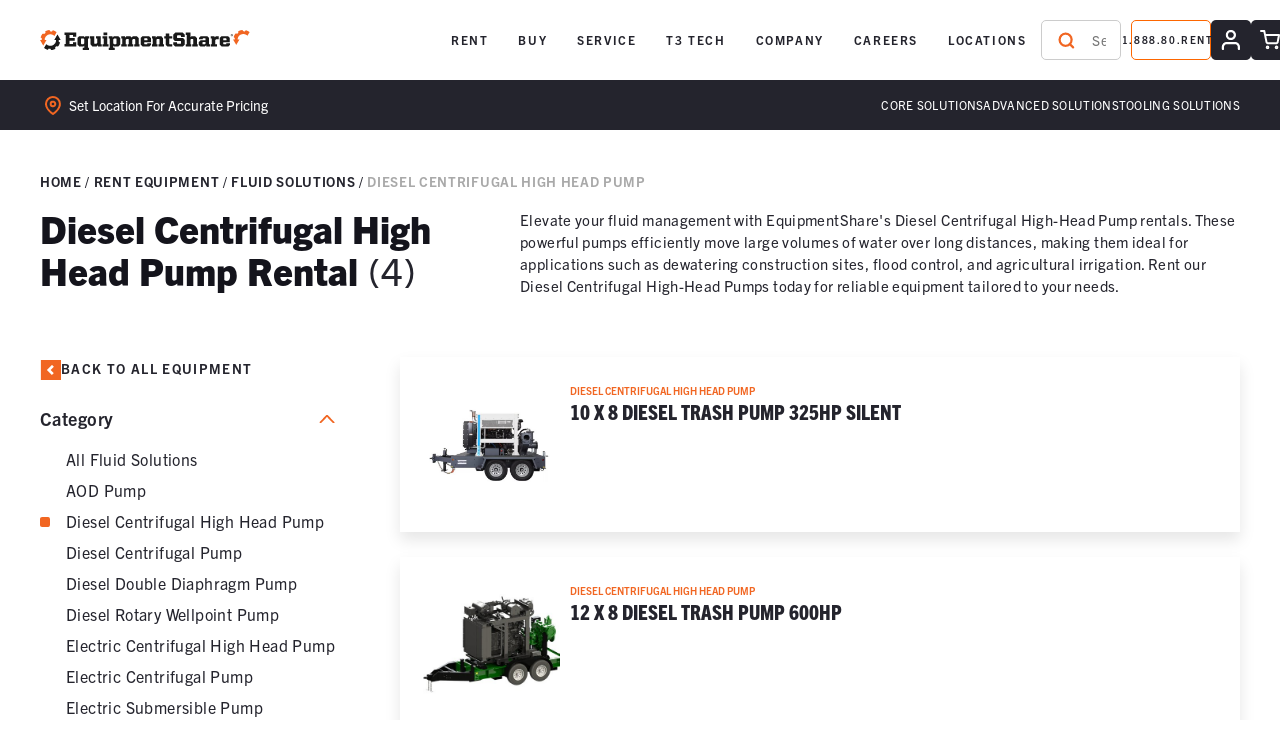

--- FILE ---
content_type: text/html
request_url: https://www.equipmentshare.com/rent/categories/diesel-centrifugal-high-head-pump
body_size: 27689
content:
<!DOCTYPE html><!-- Last Published: Fri Jan 16 2026 18:26:05 GMT+0000 (Coordinated Universal Time) --><html data-wf-domain="www.equipmentshare.com" data-wf-page="65f368ab3112086562830260" data-wf-site="60cb2013a506c737cfeddf74" lang="en" data-wf-collection="65f368ab31120865628300af" data-wf-item-slug="diesel-centrifugal-high-head-pump"><head><meta charset="utf-8"/><title>Diesel Centrifugal High Head Pump Rental | EquipmentShare</title><meta content="Rent Diesel Centrifugal High Head Pump at EquipmentShare. Book online today for state-of-the-art equipment with unparalleled customer support and safety features" name="description"/><meta content="Diesel Centrifugal High Head Pump Rental | EquipmentShare" property="og:title"/><meta content="Rent Diesel Centrifugal High Head Pump at EquipmentShare. Book online today for state-of-the-art equipment with unparalleled customer support and safety features" property="og:description"/><meta content="https://cdn.prod.website-files.com/6103ec620a0d5041b36face6/666c7cded80ceb66271c1f51_Pioneer%2520Pump%2520PP128S20L71-6135%402x.a3842ede.jpeg" property="og:image"/><meta content="Diesel Centrifugal High Head Pump Rental | EquipmentShare" property="twitter:title"/><meta content="Rent Diesel Centrifugal High Head Pump at EquipmentShare. Book online today for state-of-the-art equipment with unparalleled customer support and safety features" property="twitter:description"/><meta content="https://cdn.prod.website-files.com/6103ec620a0d5041b36face6/666c7cded80ceb66271c1f51_Pioneer%2520Pump%2520PP128S20L71-6135%402x.a3842ede.jpeg" property="twitter:image"/><meta property="og:type" content="website"/><meta content="summary_large_image" name="twitter:card"/><meta content="width=device-width, initial-scale=1" name="viewport"/><meta content="google07e3aa0ac62fd6c1" name="google-site-verification"/><link href="https://cdn.prod.website-files.com/60cb2013a506c737cfeddf74/css/equipmentshare-us.shared.3179d9d86.min.css" rel="stylesheet" type="text/css" integrity="sha384-MXnZ2G8SEMUuha18Ef6aLngGujEXgE0blC6Dum+p4EYY5y+1Cn4/H9RrAT/I3Hsj" crossorigin="anonymous"/><script src="https://use.typekit.net/mgi3zud.js" type="text/javascript"></script><script type="text/javascript">try{Typekit.load();}catch(e){}</script><script type="text/javascript">!function(o,c){var n=c.documentElement,t=" w-mod-";n.className+=t+"js",("ontouchstart"in o||o.DocumentTouch&&c instanceof DocumentTouch)&&(n.className+=t+"touch")}(window,document);</script><link href="https://cdn.prod.website-files.com/60cb2013a506c737cfeddf74/615b728bc86ddc3555605abc_EquipmentShare-Favicon.png" rel="shortcut icon" type="image/x-icon"/><link href="https://cdn.prod.website-files.com/60cb2013a506c737cfeddf74/615b729ea7b2474f602751b9_EquipmentShare-Touch-Icon.png" rel="apple-touch-icon"/><!-- Set up Staging vs Prod GTM -->
<script>
(function(w,d,s,l){
  var prodDomains = ['www.equipmentshare.com'];
  var stagingGTM = 'GTM-K27DBKH'; //'GTM-PBB4538R';  
  var prodGTM = 'GTM-K27DBKH';   
  var useGTM = prodDomains.includes(location.hostname) ? prodGTM : stagingGTM;

  w[l]=w[l]||[];
  w[l].push({'gtm.start': new Date().getTime(), event:'gtm.js'});
  var f=d.getElementsByTagName(s)[0],
      j=d.createElement(s),
      dl=l!='dataLayer'?'&l='+l:'';
  j.async=true;
  j.src='https://www.googletagmanager.com/gtm.js?id='+useGTM+dl;
  f.parentNode.insertBefore(j,f);
})(window,document,'script','dataLayer');
</script>
<!-- End Setup of staging vs prod GTM --> 

<link rel="preconnect" href="https://omnichannel-applets.equipmentshare.com" />
<link rel="preconnect" href="https://omnichannel-api.equipmentshare.com" />
<script async type="module" src="https://rental-web.equipmentshare.com/"></script>


<!-- Original DD Script --> 

<script>
  (function() {
    const urlParams = new URLSearchParams(window.location.search);
    const hasPrerender = urlParams.has("prerender");

    if (!hasPrerender) {
      const script = document.createElement("script");
      script.src = "https://www.datadoghq-browser-agent.com/us1/v5/datadog-rum.js";
      script.onload = function() {
        window.DD_RUM &&
        window.DD_RUM.init({
          clientToken: 'pubc380056f7efeb6e9bddfacdf0c91fce7',
          applicationId: '45c3bb8b-493f-4549-8bc4-aae6249ac5ce',
          site: 'datadoghq.com',
          service: 'equipmentshare-com-webflow',
          env: location.host === 'www.equipmentshare.com' ? 'prod' : 'stage',
          sessionSampleRate: 100,
          sessionReplaySampleRate: 0,
          trackUserInteractions: true,
          trackResources: true,
          trackLongTasks: true,
          defaultPrivacyLevel: 'mask-user-input',
          enableExperimentalFeatures: ["feature_flags"],
          allowedTracingUrls: [/^https:\/\/(?:(?!auth\.estrack\.com)[^/])+\.(estrack|equipmentshare)\.com/i]
        }); 
      };
      document.head.appendChild(script);
    }
  })();
</script>

<!-- End Original DD Script --> 


<script async type="module" src="https://omnichannel-applets.equipmentshare.com/index.js"></script>

<!-- Original Google Tag Manager Script -->
<!--- 
<script>(function(w,d,s,l,i){w[l]=w[l]||[];w[l].push({'gtm.start':
                                                      new Date().getTime(),event:'gtm.js'});var f=d.getElementsByTagName(s)[0],
      j=d.createElement(s),dl=l!='dataLayer'?'&l='+l:'';j.async=true;j.src=
        'https://www.googletagmanager.com/gtm.js?id='+i+dl;f.parentNode.insertBefore(j,f);
                            })(window,document,'script','dataLayer','GTM-K27DBKH');</script>
--> 
<!-- End Google Tag Manager -->

<!-- [Attributes by Finsweet] Powerful Rich Text -->
<script defer src="https://cdn.jsdelivr.net/npm/@finsweet/attributes-richtext@1/richtext.js"></script>


<!-- Test DD Script with Consent --> 
<!-- Comment back in when CookieYes goes live 
<script>
(function(){
  function getAnalyticsGranted(){
    var gd = (window.google_tag_data && google_tag_data.consents) || {};
    return gd.analytics_storage === 'granted';
  }
  function startRum(){
    if (!window.DD_RUM || startRum.did) return;
    startRum.did = true;
    window.DD_RUM.init({
    clientToken: 'pubc380056f7efeb6e9bddfacdf0c91fce7',
    applicationId: '45c3bb8b-493f-4549-8bc4-aae6249ac5ce',
    site: 'datadoghq.com',
    service: 'equipmentshare-com-webflow',
    env: location.host === 'www.equipmentshare.com' ? 'prod' : 'stage',
    sessionSampleRate: 100,
    sessionReplaySampleRate: 0,
    trackUserInteractions: true,
    trackResources: true,
    trackLongTasks: true,
    defaultPrivacyLevel: 'mask-user-input',
    enableExperimentalFeatures: ["feature_flags"],
    allowedTracingUrls: [/^https:\/\/(?:(?!auth\.estrack\.com)[^/])+\.(estrack|equipmentshare)\.com/i]
  });
  }
  // If already granted (e.g., US), start immediately
  if (getAnalyticsGranted()) startRum();

  // Listen for Consent Mode updates from GTM/CookieYes
  var dl = window.dataLayer = window.dataLayer || [];
  var origPush = dl.push;
  dl.push = function(){
    var r = origPush.apply(this, arguments);
    var e = arguments[0];
    if (e && (e.event === 'gtm.init_consent' || e.event === 'gtm.consentUpdate')) {
      if (getAnalyticsGranted()) startRum();
    }
    return r;
  };
})();
</script>
--> <meta property="og:url" content="https://www.equipmentshare.com/rent/categories/diesel-centrifugal-high-head-pump" />

<!-- Style Patches for AccordionApplet -->
<style>
#omnichannel-applet-rental-categories-faq-accordion > ul {
	margin-bottom: 0px !important;
  font-size: 16px !important;
}
</style><script type="text/javascript">window.__WEBFLOW_CURRENCY_SETTINGS = {"currencyCode":"USD","symbol":"$","decimal":".","fractionDigits":2,"group":",","template":"{{wf {\"path\":\"symbol\",\"type\":\"PlainText\"} }} {{wf {\"path\":\"amount\",\"type\":\"CommercePrice\"} }} {{wf {\"path\":\"currencyCode\",\"type\":\"PlainText\"} }}","hideDecimalForWholeNumbers":false};</script></head><body><div class="styles w-embed w-iframe"><!-- Google Tag Manager (noscript) -->
<noscript><iframe src="https://www.googletagmanager.com/ns.html?id=GTM-K27DBKH"
                  height="0" width="0" style="display:none;visibility:hidden"></iframe></noscript>
<!-- End Google Tag Manager (noscript) -->
<style>
  * {
    -webkit-font-smoothing: antialiased;
    -moz-osx-font-smoothing: grayscale;
  }
</style>

<style>
  a:link {
    word-break: break-word;
  }
  a:hover {
    word-break: break-word;
  }

  /* Hide scrollbar for Chrome, Safari and Opera */
  .hide-scrollbar::-webkit-scrollbar {
    display: none;
  }

  /* Hide scrollbar for IE, Edge and Firefox */
  .hide-scrollbar {
    -ms-overflow-style: none;  /* IE and Edge */
    scrollbar-width: none;  /* Firefox */
  }

  [fs="pointer-off"] {
    pointer-events: none;
  }
</style></div><div id="es-primary-navbar" variant="base" data-wf--navigation-alternative--variant="base" class="component_navigation-white"><div class="ipad-breakpoint-nav w-embed"><!-- iPad Landscape Page-->
<style>
@media screen and (max-width: 1199px) and (min-width: 991px) {

.es_p1-desktop {
    display: none;
	}
.es_p1-nav_button {
    display: flex;
	}
}
</style></div><div class="es_primary w-embed w-script"><!-- Style for nav -->
<style> 
  .esp-search:hover .esp-search-input-second,  
  .esp-search-mob:hover .esp-search-input-second {
    border-color: #f16622;
  }

  .esp-container .dropdown.es_p1-l2:hover .es_v1-menu-item.es_p1-l2 {
    background-color: #eee;
    padding-left: 15px;
    padding-right: 15px;
  }
  
  .esp-search, .esp-nav-contact-button {
    width: calc(50% - 5px); 
  }

  .esp-search {
    transition: width 0.5s ease 0s;
  }
  
  .es-search-autosuggest {
    transition: width 0.5s ease;
    width : calc(50% - 5px);
    z-index: 1;
  }

  .es-search-autosuggest.mob {
    width : 100%;
    overflow: visible;
  }

  @media (max-width: 767px) {
    .esr-rental-cart-header-dropdown svg {
      width: 30px;
      height: 30px
    }
  }

	/* Styling for Transparent Home Background */
 @media (min-width: 992px){
  #es-primary-navbar[variant="transparent"]
    .dropdown.es_p1-menu.w-dropdown:is(
      :hover,
      :focus-within,
      .w--open,
      :has(> .w-dropdown-toggle[aria-expanded="true"]),
      :has(> nav.w-dropdown-list:hover),
      :has(> nav.w-dropdown-list:focus-within)
    ) > .dropdown-toggle > a.es_p1-dropdown-text {
    background: #FFF;
    color: #24242D;
  }
  
  #es-primary-navbar[variant="transparent"] #es-search-autosuggest {
  	position: relative;
    min-height: 40px;
    transition: background-color .5s ease, width .5s ease;
    background-color: rgba(255,255,255,0.30) !important;
    border: 0;
    border-radius: 5px;
  }

    #es-primary-navbar[variant="transparent"] #es-search-autosuggest:focus-visible,
    #es-primary-navbar[variant="transparent"] #es-search-autosuggest:focus,
    #es-primary-navbar[variant="transparent"] #es-search-autosuggest:focus-within {
    background-color: #fff !important;
  }
	#es-primary-navbar[variant="transparent"] #es-search-autosuggest:is(:focus, :focus-within) svg * {
  	color: #24242d;
	}
  
	#es-primary-navbar[variant="transparent"] #es-search-autosuggest:is(:focus, :focus-within) #autocomplete-input::placeholder{
  	color: #24242d;
  }
  
  #es-primary-navbar[variant="transparent"] #es-search-autosuggest::before {
    content: "";
    position: absolute;
    inset: 0;
    padding: 1pt;
    min-height: 37.334px;
    border-radius: inherit;
    background: linear-gradient(90deg, #fff, rgba(255,255,255,0.30));
    pointer-events: none;
    -webkit-mask:
      linear-gradient(#fff 0 0) content-box,
      linear-gradient(#fff 0 0);
    -webkit-mask-composite: xor;      /* Chrome/Safari */
    mask-composite: exclude;     
  }
  
  #es-primary-navbar[variant="transparent"] #es-search-autosuggest:hover::before {
    	    background: linear-gradient(90deg, #F16622, #F166221A);
    }

  #es-primary-navbar[variant="transparent"] #es-search-autosuggest .MuiBox-root:has(.autocomplete-field-container) {
    background: transparent !important;
    border: unset;
  }
  
    #es-primary-navbar[variant="transparent"] #es-search-autosuggest svg {
    color: #fff;
  }

  #es-primary-navbar[variant="transparent"] #autocomplete-input::placeholder {
    color: #fff;
    opacity: 1; 

  }

	#es-primary-navbar[variant="transparent"] #contact-button {
    background-color: rgba(255,255,255, .3);
    color: #fff;
    border: 0;
    border-radius: 5px;
  }

  #es-primary-navbar[variant="transparent"] #contact-button::before {
    content: "";
    position: absolute;
    inset: 0;
    padding: 1pt;
    border-radius: inherit;
    background: linear-gradient(90deg, #fff, rgba(255,255,255,0.30));
    pointer-events: none;
    -webkit-mask:
      linear-gradient(#fff 0 0) content-box,
      linear-gradient(#fff 0 0);
    -webkit-mask-composite: xor;
    mask-composite: exclude;
  }

	#es-primary-navbar[variant="transparent"] #contact-button:hover::before {
    	background: linear-gradient(90deg, #F16622, #F166221A);
    }
	
	#es-primary-navbar[variant="transparent"] .esr-user-dropdown-menu > .MuiBox-root > .MuiButtonBase-root {
    background: #F16622;
    border-radius: 5px;
	}
  #es-primary-navbar[variant="transparent"] .esr-user-dropdown-menu > .MuiBox-root > .MuiButtonBase-root:hover {
    background: #AD4702;
	}

  #es-primary-navbar[variant="transparent"] #esr-cart-header-dropdown rect {
    color: #fff;
    fill: #F16622; 
  }
  
	#es-primary-navbar[variant="transparent"] #esr-cart-header-dropdown rect:hover {
    fill: #AD4702;  
  }
  #es-primary-navbar[variant="transparent"] .MuiBox-root:has(> svg[viewBox="0 0 41 40"]) > .MuiBox-root:last-child {
    color: #FFF;
    background-color: #24242D;
    font-weight: 600;
  }
  /*Styling for Glass Background  + Animation */
  #es-primary-navbar[variant="transparent"]::before {
    content: "";
    position: absolute;
    inset: 0;
    z-index: 0;
    opacity: 0;
    pointer-events: none;
    background: rgba(0, 0, 0, 0.33);
    box-shadow: 0 4px 30px rgba(0, 0, 0, 0.1);
    backdrop-filter: blur(4px);
    -webkit-backdrop-filter: blur(13.8px);
    transition: opacity 200ms ease;
  }

  @keyframes navGlass {
    from { opacity: 0; }
    to   { opacity: 1; }
  }

  @supports (animation-timeline: scroll(root block)) {
    #es-primary-navbar[variant="transparent"]::before {
      animation: navGlass linear both;
      animation-timeline: scroll(root block);
      animation-range: 0 80px;
    }
	}
}
</style>

<!-- Script for search field -->
<script>
    document.addEventListener('DOMContentLoaded', function () {
    var inputToggleState = false;
    var searchElement = document.getElementById('es-search-element');
    var searchInput = document.getElementById('search-input');
    var searchInputBtn = document.getElementById('search-input-btn');

    if (!searchElement || !searchInput) {
      return;
    }

    searchElement.style.width = searchElement.width + 'px';

    searchInput.addEventListener('focus', function () {
      searchInput.placeholder = 'Find equipment and solutions...';
      searchElement.style.transition = 'all .5s';
      searchElement.style.width = '100%';
    });

    searchInput.addEventListener('blur', function () {
      searchInput.placeholder = 'Search...';
      searchElement.style.width = 'calc(50% - 5px)';
    });

    if (searchInputBtn) {
      document.addEventListener('click', function (event) {
        //Click event inside the input field
        if (searchInput == document.activeElement) {
          inputToggleState = true;
        }
        //Click event inside the button
        else if (searchInputBtn == document.activeElement) {
          inputToggleState = !inputToggleState;
          if (inputToggleState) {
            searchInput.focus();
          }
        }
        //Click event outside the component
        else {
          inputToggleState = false;
        }
      });
    }
  });
</script></div><div class="mobile_search_embed w-embed w-script"><!-- Style for nav-->
<style>
  .es-mobile-search-block {
    transition: height 0.5s ease 0s;
  }

  .es-mobile-search-spacer {
    transition: height 0.5s ease 0s;
  }

  @media (max-width: 991px) {
    .show-mobile-search {
      height: 60px;
    }
  }
  @media (max-width: 767px) {
    .show-mobile-search {
      height: 50px;
    }
  }
</style>

<!-- Script for mobile search field -->
<script>
	
  document.addEventListener('DOMContentLoaded', function () {    
    var toggleState = false;
    var mobileSearchToggle = document.getElementById('es-mobile-search-toggle');
    var mobileSearchBlock = document.getElementById('es-mobile-search-block');
    var mobileSearchElement = document.getElementById('es-mobile-search-element');
    
    const spacers = document.querySelectorAll('.es-mobile-search-spacer')

    if (
      !mobileSearchToggle ||
      !mobileSearchBlock
    ) {
      return;
    }

    //Close mobile Search block 
    const closeSearchBlock = () => {
      mobileSearchBlock.classList.remove("show-mobile-search");
      toggleState = false;
      if (spacers) {
        spacers.forEach(spacer => {
          spacer.classList.remove("show-mobile-search");
        });
      }
    }

    //Open mobile Search block 
    const openSearchBlock = () => {
    	const CLOSE_MENU_EVENT = new CustomEvent('menu-event', { detail: 'none' });
      document.dispatchEvent(CLOSE_MENU_EVENT);
      toggleState = true;
      mobileSearchBlock.classList.add("show-mobile-search");
      if (spacers) {
        spacers.forEach(spacer => {
          spacer.classList.add("show-mobile-search");
        });
      }
    }
 		
    //Handle close for closemobilesearchblock event
		document.addEventListener("closemobilesearchblock",(evt)=>{
    	closeSearchBlock();
    })
    
    //Handle close and open
    document.addEventListener("click", (evt) => {
      let targetEl = evt.target;
      let isClickedInside = false;
      let isClickOnToggle = false;
      do {
        if (targetEl == mobileSearchToggle) {
          isClickOnToggle = true;
          break;
        }
        if (targetEl == mobileSearchBlock) {
          isClickedInside = true;
          break;
        }

        targetEl = targetEl.parentNode;
      } while (targetEl);

      if (isClickOnToggle) {
        if (toggleState) {
          closeSearchBlock();
        } else {
          openSearchBlock();
        }
        return;
      }

      if (!isClickedInside && toggleState) {
        closeSearchBlock();
      };
    });
  });
</script></div><div class="mob-nav-menu-event-close-embed w-embed w-script"><script>
  document.addEventListener("DOMContentLoaded", (event) => {
    const MENU_EVENT = 'menu-event';	
    const OPEN_NAV_MENU = 'nav-menu';
    const NAV_MENU_EVENT = new CustomEvent(MENU_EVENT, { detail: OPEN_NAV_MENU })

    const navMenuButton = document.getElementById('mobile-menu-toggle');

    let isProgrammaticClick = false;

    if(navMenuButton) {
      navMenuButton?.addEventListener('click', () => {
        if(!isProgrammaticClick) {
          document.dispatchEvent(NAV_MENU_EVENT);
        } else {
          isProgrammaticClick = false;
        }
      });
    }

    document.addEventListener(MENU_EVENT, (event) => {
      const navMenu = document.getElementById('mobile-nav-menu');
      const isNotNavMenuClick = event.detail !== OPEN_NAV_MENU;
      let isVisible = false;

      if(navMenu) {
        isVisible = window.getComputedStyle(navMenu).display === 'block';
      }

      if (navMenu && isVisible && isNotNavMenuClick && navMenuButton) {
        isProgrammaticClick = true;
        navMenuButton.click();
      }
    });
  });
</script></div><div class="esp-container alt-nav-settings main-nav_v1_5"><div id="navigation-height-wrapper" class="esp-nav-height-wrapper"><div class="esp_wrapper esp-menu v1_4"><div class="esp-logo-container"><div id="mobile-menu-toggle" data-w-id="bae7c339-9a29-178f-c420-9347f0777e0a" class="esp-nav_button__v1_3"><div class="esp-nav_ham-wrapper__v1-2"><div class="esp-nav_ham-line-1"></div><div class="esp-nav_ham-line-2"></div><div class="esp-nav_ham-line-3"></div></div></div><a href="/" class="nav-logo-link w-nav-brand"><img src="https://cdn.prod.website-files.com/60cb2013a506c737cfeddf74/615b4572ac1976917ff878a2_ES-Logo-Horizontal-Digital.svg" loading="lazy" alt="Equipmentshare logo" class="nav_brand es_p1-menu"/><img src="https://cdn.prod.website-files.com/60cb2013a506c737cfeddf74/6904da9e57a68f97541e5b62_ES%20Logo.svg" loading="lazy" alt="" class="nav_brand es_p1-menu home"/></a></div><div class="esp-desktop__v1-2 esp-menu__v1-2"><div class="esp-links left__v1-2"><div data-hover="true" data-delay="0" class="dropdown es_p1-menu w-dropdown"><div class="dropdown-toggle es_p1-menu-2 w-dropdown-toggle"><a href="/rent" class="es_p1-dropdown-text">RENT</a></div><nav class="es_p1-dropdown-list es_p1-menu rent w-dropdown-list"><div class="es_p1-dropdown-wrapper es_p1-menu rent"><a href="/rent#equipment" class="es_v1-menu-item rent w-inline-block"><div class="es_p1-menu-link-text es_p1-menu">All Equipment</div></a><p class="sub-heading-orange dense rent">popular rentals</p><div data-hover="true" data-delay="0" class="dropdown es_p1-l2 w-dropdown"><div class="dropdown-toggle nav-p1-submenu w-dropdown-toggle"><a href="https://www.equipmentshare.com/rent/categories/earthmoving" class="es_v1-menu-item es_p1-l2 navy w-inline-block"><div class="es_p1-menu-link-text">Earthmoving</div><div class="es_p1-menu-icon-box"><div class="es_p1-submenu-icon w-icon-dropdown-toggle"></div></div></a></div><nav class="es_p1-dropdown-list es-submenu rent w-dropdown-list"><div class="es_p1-dropdown-wrapper es_p1-menu es-submenu"><a href="https://www.equipmentshare.com/rent/equipment-classes/ride-on-mini-skid-steer-800-1100-lbs-roc" class="es_v1-menu-item w-inline-block"><div class="es_p1-menu-link-text es_p1-menu">Ride-on Mini Skid Steer 800 - 1,100 lbs</div></a><a href="https://www.equipmentshare.com/rent/equipment-classes/mini-excavator-2500-4000-lbs" class="es_v1-menu-item w-inline-block"><div class="es_p1-menu-link-text es_p1-menu">Mini Excavator 2,500 - 4,000 lbs</div></a><a href="https://www.equipmentshare.com/rent/equipment-classes/mini-excavator-10000-14000-lbs" class="es_v1-menu-item w-inline-block"><div class="es_p1-menu-link-text es_p1-menu">Mini Excavator 10,000 - 14,000 lbs</div></a><a href="https://www.equipmentshare.com/rent/equipment-classes/mini-excavator-15000-20000-lbs" class="es_v1-menu-item w-inline-block"><div class="es_p1-menu-link-text es_p1-menu">Mini Excavator 15,000 - 20,000 lbs</div></a><a href="https://www.equipmentshare.com/rent/equipment-classes/track-excavator-25000-35000-lbs" class="es_v1-menu-item w-inline-block"><div class="es_p1-menu-link-text es_p1-menu">Track Excavator 25,000 - 35,000 lbs</div></a><a href="https://www.equipmentshare.com/rent/categories/earthmoving" class="es_p1-dropdown-toggle es_p1-menu es_p1-submenu rent w-dropdown-link">ALL EARTHMOVING</a></div></nav></div><div data-hover="true" data-delay="0" class="dropdown es_p1-l2 w-dropdown"><div class="dropdown-toggle nav-p1-submenu w-dropdown-toggle"><a href="https://www.equipmentshare.com/rent/categories/aerial-work-platform" class="es_v1-menu-item es_p1-l2 navy w-inline-block"><div class="es_p1-menu-link-text">Aerial Work Platforms</div><div class="es_p1-menu-icon-box"><div class="es_p1-submenu-icon w-icon-dropdown-toggle"></div></div></a></div><nav class="es_p1-dropdown-list es-submenu rent w-dropdown-list"><div class="es_p1-dropdown-wrapper es_p1-menu es-submenu"><a href="https://www.equipmentshare.com/rent/equipment-classes/electric-scissor-lift-19-narrow" class="es_v1-menu-item w-inline-block"><div class="es_p1-menu-link-text es_p1-menu">Electric Scissor Lift, 19&#x27; Narrow</div></a><a href="https://www.equipmentshare.com/rent/equipment-classes/electric-scissor-lift-19-micro" class="es_v1-menu-item w-inline-block"><div class="es_p1-menu-link-text es_p1-menu">Electric Scissor Lift, 19&#x27; Micro</div></a><a href="https://www.equipmentshare.com/rent/equipment-classes/articulating-boom-lift-30-ft-35-ft-ic" class="es_v1-menu-item w-inline-block"><div class="es_p1-menu-link-text es_p1-menu">Articulating Boom Lift, 30&#x27; - 35&#x27; IC</div></a><a href="https://www.equipmentshare.com/rent/equipment-classes/articulating-boom-lift-40-ft-45-ft-ic" class="es_v1-menu-item w-inline-block"><div class="es_p1-menu-link-text es_p1-menu">Articulating Boom Lift, 40&#x27; - 45&#x27; IC</div></a><a href="https://www.equipmentshare.com/rent/equipment-classes/electric-scissor-lift-32-narrow" class="es_v1-menu-item w-inline-block"><div class="es_p1-menu-link-text es_p1-menu">Electric Scissor Lift, 32&#x27; Narrow</div></a><a href="https://www.equipmentshare.com/rent/categories/aerial-work-platform" class="es_p1-dropdown-toggle es_p1-menu es_p1-submenu rent w-dropdown-link">ALL AERIAL WORK PLATFORMS</a></div></nav></div><div data-hover="true" data-delay="0" class="dropdown es_p1-l2 w-dropdown"><div class="dropdown-toggle nav-p1-submenu w-dropdown-toggle"><a href="https://www.equipmentshare.com/rent/categories/forklift-material-handling" class="es_v1-menu-item es_p1-l2 navy w-inline-block"><div class="es_p1-menu-link-text">Forklifts &amp; Material Handling</div><div class="es_p1-menu-icon-box"><div class="es_p1-submenu-icon w-icon-dropdown-toggle"></div></div></a></div><nav class="es_p1-dropdown-list es-submenu rent w-dropdown-list"><div class="es_p1-dropdown-wrapper es_p1-menu es-submenu"><a href="https://www.equipmentshare.com/rent/equipment-classes/industrial-forklift-5000-lbs-propane" class="es_v1-menu-item w-inline-block"><div class="es_p1-menu-link-text es_p1-menu">Industrial Forklift 5,000 lbs, Propane</div></a><a href="https://www.equipmentshare.com/rent/equipment-classes/industrial-forklift-5000-lbs-dual-fuel" class="es_v1-menu-item w-inline-block"><div class="es_p1-menu-link-text es_p1-menu">Industrial Forklift 5,000 lbs, Dual Fuel</div></a><a href="https://www.equipmentshare.com/rent/equipment-classes/telehandler-5000-5500-lbs-18-20-reach" class="es_v1-menu-item w-inline-block"><div class="es_p1-menu-link-text es_p1-menu">Telehandler 5,000 - 5,500 lbs, 18&#x27; - 20&#x27; Reach</div></a><a href="https://www.equipmentshare.com/rent/equipment-classes/telehandler-6000-7000-lbs-34-44-reach" class="es_v1-menu-item w-inline-block"><div class="es_p1-menu-link-text es_p1-menu">Telehandler 6,000 - 7,000 lbs, 34&#x27; - 44&#x27; Reach</div></a><a href="https://www.equipmentshare.com/rent/equipment-classes/telehandler-10000-lbs-54-56-reach" class="es_v1-menu-item w-inline-block"><div class="es_p1-menu-link-text es_p1-menu">Telehandler 10,000 lbs, 54&#x27; - 56&#x27; Reach</div></a><a href="https://www.equipmentshare.com/rent/categories/forklift-material-handling" class="es_p1-dropdown-toggle es_p1-menu es_p1-submenu rent w-dropdown-link">ALL FORKLIFT &amp; MATERIAL HANDLING</a></div></nav></div><div data-hover="true" data-delay="0" class="dropdown es_p1-l2 w-dropdown"><div class="dropdown-toggle nav-p1-submenu w-dropdown-toggle"><a href="https://www.equipmentshare.com/rent/categories/agriculture-landscaping" class="es_v1-menu-item es_p1-l2 navy w-inline-block"><div class="es_p1-menu-link-text">Agriculture &amp; Landscaping</div><div class="es_p1-menu-icon-box"><div class="es_p1-submenu-icon w-icon-dropdown-toggle"></div></div></a></div><nav class="es_p1-dropdown-list es-submenu rent w-dropdown-list"><div class="es_p1-dropdown-wrapper es_p1-menu es-submenu"><a href="https://www.equipmentshare.com/rent/equipment-classes/walk-behind-stump-grinder-30-40-hp" class="es_v1-menu-item w-inline-block"><div class="es_p1-menu-link-text es_p1-menu">Walk-Behind Stump Grinder 30-40 HP</div></a><a href="https://www.equipmentshare.com/rent/equipment-classes/tracked-walk-behind-trencher" class="es_v1-menu-item w-inline-block"><div class="es_p1-menu-link-text es_p1-menu">Tracked Walk-Behind Trencher</div></a><a href="https://www.equipmentshare.com/rent/equipment-classes/aerator-walk-behind" class="es_v1-menu-item w-inline-block"><div class="es_p1-menu-link-text es_p1-menu">Aerator Walk-Behind</div></a><a href="https://www.equipmentshare.com/rent/equipment-classes/chipper-12-diesel" class="es_v1-menu-item w-inline-block"><div class="es_p1-menu-link-text es_p1-menu">Chipper, 12, Diesel</div></a><a href="https://www.equipmentshare.com/rent/categories/agriculture-landscaping" class="es_p1-dropdown-toggle es_p1-menu es_p1-submenu rent w-dropdown-link">ALL AGRICULTURE &amp; LANDSCAPING</a></div></nav></div><div data-hover="true" data-delay="0" class="dropdown es_p1-l2 w-dropdown"><div class="dropdown-toggle nav-p1-submenu w-dropdown-toggle"><a href="https://www.equipmentshare.com/rent/categories/compressed-air" class="es_v1-menu-item es_p1-l2 navy w-inline-block"><div class="es_p1-menu-link-text">Compressed Air</div><div class="es_p1-menu-icon-box"><div class="es_p1-submenu-icon w-icon-dropdown-toggle"></div></div></a></div><nav class="es_p1-dropdown-list es-submenu rent w-dropdown-list"><div class="es_p1-dropdown-wrapper es_p1-menu es-submenu"><a href="https://www.equipmentshare.com/rent/equipment-classes/diesel-air-compressor-100-120-cfm" class="es_v1-menu-item w-inline-block"><div class="es_p1-menu-link-text es_p1-menu">Diesel Air Compressor 100-120 CFM</div></a><a href="https://www.equipmentshare.com/rent/equipment-classes/diesel-air-compressor-185-cfm" class="es_v1-menu-item w-inline-block"><div class="es_p1-menu-link-text es_p1-menu">Diesel Air Compressor 185 CFM</div></a><a href="https://www.equipmentshare.com/rent/equipment-classes/diesel-air-compressor-375-425-cfm" class="es_v1-menu-item w-inline-block"><div class="es_p1-menu-link-text es_p1-menu">Diesel Air Compressor 375 - 425 CFM</div></a><a href="https://www.equipmentshare.com/rent/equipment-classes/diesel-air-compressor-iq-1600-cfm" class="es_v1-menu-item w-inline-block"><div class="es_p1-menu-link-text es_p1-menu">Diesel Air Compressor IQ 1600 CFM</div></a><a href="https://www.equipmentshare.com/rent/categories/air-compressor" class="es_p1-dropdown-toggle es_p1-menu es_p1-submenu rent w-dropdown-link">ALL COMPRESSED AIR</a></div></nav></div></div></nav></div><div data-hover="true" data-delay="0" class="dropdown es_p1-menu w-dropdown"><div class="dropdown-toggle es_p1-menu-2 w-dropdown-toggle"><a href="/buy" class="es_p1-dropdown-text">BUY</a></div><nav class="es_p1-dropdown-list es_p1-menu w-dropdown-list"><div class="es_p1-dropdown-wrapper es_p1-menu"><a href="/buy" class="es_v1-menu-item w-inline-block"><div class="es_p1-menu-link-text es_p1-menu">Buy New</div></a><a href="https://used.equipmentshare.com/" target="_blank" class="es_v1-menu-item w-inline-block"><div class="es_p1-menu-link-text es_p1-menu">Buy Used</div></a><a href="https://shop.equipmentshare.com/" target="_blank" class="es_v1-menu-item w-inline-block"><div class="es_p1-menu-link-text es_p1-menu">Parts and Tools</div></a></div></nav></div><div data-hover="true" data-delay="0" class="dropdown es_p1-menu w-dropdown"><div class="dropdown-toggle es_p1-menu-2 w-dropdown-toggle"><a href="/service" class="es_p1-dropdown-text">SERVICE</a></div></div><div data-hover="true" data-delay="0" class="dropdown es_p1-menu w-dropdown"><div class="dropdown-toggle es_p1-menu-2 w-dropdown-toggle"><a href="/t3" class="es_p1-dropdown-text">T3 TECH</a></div><nav class="es_p1-dropdown-list es_p1-menu es-has-submenu w-dropdown-list"><div class="es_p1-dropdown-wrapper es_p1-menu es-has-submenu"><div data-hover="true" data-delay="0" class="dropdown es_p1-l2 w-dropdown"><div class="dropdown-toggle nav-p1-submenu w-dropdown-toggle"><a href="/t3-release-updates" class="es_v1-menu-item w-inline-block"><div class="es_p1-menu-link-text es_p1-menu">Release Updates</div></a></div><nav class="es_p1-dropdown-list es-submenu _3 w-dropdown-list"></nav></div></div></nav></div><div data-hover="true" data-delay="0" class="dropdown es_p1-menu w-dropdown"><div class="dropdown-toggle es_p1-menu-2 w-dropdown-toggle"><a href="/about" class="es_p1-dropdown-text">COMPANY</a></div><nav class="es_p1-dropdown-list es_p1-menu es-has-submenu w-dropdown-list"><div class="es_p1-dropdown-wrapper es_p1-menu es-has-submenu"><div data-hover="true" data-delay="0" class="dropdown es_p1-l2 w-dropdown"><div class="dropdown-toggle nav-p1-submenu w-dropdown-toggle"><a href="/about" class="es_v1-menu-item w-inline-block"><div class="es_p1-menu-link-text es_p1-menu">Our Story</div></a></div><nav class="es_p1-dropdown-list es-submenu _3 w-dropdown-list"></nav></div><div data-hover="true" data-delay="0" class="dropdown es_p1-l2 w-dropdown"><div class="dropdown-toggle nav-p1-submenu w-dropdown-toggle"><a href="/careers/culture" class="es_v1-menu-item w-inline-block"><div class="es_p1-menu-link-text es_p1-menu">Our Culture</div></a></div><nav class="es_p1-dropdown-list es-submenu _3 w-dropdown-list"></nav></div><div data-hover="true" data-delay="0" class="dropdown es_p1-l2 w-dropdown"><div class="dropdown-toggle nav-p1-submenu w-dropdown-toggle"><a href="/press-releases" class="es_v1-menu-item w-inline-block"><div class="es_p1-menu-link-text es_p1-menu">Press Room</div></a></div><nav class="es_p1-dropdown-list es-submenu _3 w-dropdown-list"></nav></div><div data-hover="true" data-delay="0" class="dropdown es_p1-l2 w-dropdown"><div class="dropdown-toggle nav-p1-submenu w-dropdown-toggle"><a href="/giving-back" class="es_v1-menu-item w-inline-block"><div class="es_p1-menu-link-text es_p1-menu">Giving Back</div></a></div><nav class="es_p1-dropdown-list es-submenu _3 w-dropdown-list"></nav></div></div></nav></div><div data-hover="true" data-delay="0" class="dropdown es_p1-menu w-dropdown"><div class="dropdown-toggle es_p1-menu-2 w-dropdown-toggle"><a href="/careers" class="es_p1-dropdown-text">CAREERS</a></div><nav class="es_p1-dropdown-list es_p1-menu es-has-submenu w-dropdown-list"><div class="es_p1-dropdown-wrapper es_p1-menu es-has-submenu"><div data-hover="true" data-delay="0" class="dropdown es_p1-l2 w-dropdown"><div class="dropdown-toggle nav-p1-submenu w-dropdown-toggle"><a href="/careers/current-openings" class="es_v1-menu-item w-inline-block"><div class="es_p1-menu-link-text es_p1-menu">Current Openings</div></a></div><nav class="es_p1-dropdown-list es-submenu _3 w-dropdown-list"></nav></div><div data-hover="true" data-delay="0" class="dropdown es_p1-l2 w-dropdown"><div class="dropdown-toggle nav-p1-submenu w-dropdown-toggle"><a href="/careers/branches" class="es_v1-menu-item w-inline-block"><div class="es_p1-menu-link-text es_p1-menu">Branch Operations</div></a></div><nav class="es_p1-dropdown-list es-submenu _3 w-dropdown-list"></nav></div><div data-hover="true" data-delay="0" class="dropdown es_p1-l2 w-dropdown"><div class="dropdown-toggle nav-p1-submenu w-dropdown-toggle"><a href="/careers/corporate" class="es_v1-menu-item w-inline-block"><div class="es_p1-menu-link-text es_p1-menu">Corporate</div></a></div><nav class="es_p1-dropdown-list es-submenu _3 w-dropdown-list"></nav></div><div data-hover="true" data-delay="0" class="dropdown es_p1-l2 w-dropdown"><div class="dropdown-toggle nav-p1-submenu w-dropdown-toggle"><a href="/careers/hiring-veterans" class="es_v1-menu-item w-inline-block"><div class="es_p1-menu-link-text es_p1-menu">Veterans</div></a></div><nav class="es_p1-dropdown-list es-submenu _3 w-dropdown-list"></nav></div></div></nav></div><div data-hover="true" data-delay="0" class="dropdown es_p1-menu w-dropdown"><div class="dropdown-toggle es_p1-menu-2 w-dropdown-toggle"><a href="/location-finder" class="es_p1-dropdown-text">LOCATIONS</a></div><nav class="es_p1-dropdown-list es_p1-menu es-has-submenu w-dropdown-list"><div class="es_p1-dropdown-wrapper es_p1-menu es-has-submenu"><div data-hover="true" data-delay="0" class="dropdown es_p1-l2 w-dropdown"><div class="dropdown-toggle nav-p1-submenu w-dropdown-toggle"><a href="/location-directory" class="es_v1-menu-item w-inline-block"><div class="es_p1-menu-link-text es_p1-menu">Directory</div></a></div><nav class="es_p1-dropdown-list es-submenu _3 w-dropdown-list"></nav></div></div></nav></div></div><div class="esp-links right menu-b"><div id="es-search-and-call" class="esp-search-and-contact"><form action="/search" id="es-search-element" class="esp-search w-form"><input class="esp-search-input-second w-input" Search-input="Search" autocomplete="off" maxlength="256" name="query" aria-label="Search" placeholder="Search…" type="search" id="search-input" required=""/><input type="submit" class="esp-search-button w-button" value=""/><a id="search-input-btn" href="#" class="esp-search-icon-box w-inline-block"><img src="https://cdn.prod.website-files.com/60cb2013a506c737cfeddf74/60cb259b1379a1785c5eb06b_eqs-icon-search-white.svg" loading="lazy" alt="Search icon" class="esp-search-icon home"/><img src="https://cdn.prod.website-files.com/64e3b59c648b525b252eacf6/64e3b59c648b525b252eadb6_eqs-icon-search-orange.svg" loading="lazy" alt="Search icon" class="esp-search-icon"/></a></form><div id="es-search-autosuggest" toggle_width="true" class="es-search-autosuggest"></div><a id="contact-button" href="tel:+18888073687" class="esp-nav-contact-button w-inline-block"><div class="es_p1-nav-button-text">1.888.80.RENTS</div></a></div><div id="es-mobile-search-toggle" class="es-mobile-search-toggle"><img src="https://cdn.prod.website-files.com/60cb2013a506c737cfeddf74/60cb259b1379a1785c5eb06b_eqs-icon-search-white.svg" loading="lazy" alt="magnifying glass icon." class="image-285"/></div><div id="esr-user-dropdown-menu" class="esr-user-dropdown-menu"></div><div id="esr-cart-header-dropdown" class="esr-rental-cart-header-dropdown"></div></div></div></div></div><div id="es-mobile-search-block" class="es-mobile-search-block"><div class="esp-nav-height-wrapper second"><div class="esp_wrapper esp-menu v1_4 second"><div id="es-search-autosuggest-mobile" show_close_button="true" is_mobile_nav_search_element="true" class="es-search-autosuggest mob"></div></div></div></div></div><div><div id="esr-auth-placeholder" class="esr-auth-placeholder"></div><div class="esr-cart-modal"></div><div class="w-embed"><style>
  [aria-labelledby="company-info-update-modal"],
  [aria-labelledby="offrent-order-update-modal"] {
    border-radius: unset;
    width: 100%;
    max-width: unset;
    margin-left: auto;
    margin-right: auto;
    padding: unset;
    position: fixed;
    background: none;
  }
</style></div><div id="esr-message-modal" class="esr-message-modal"></div><div id="esr-location-bottomsheet" class="esr-location-bottomsheet"></div><div id="esr-page-overlay-loader" class="esr-page-overlay-loader"></div><div class="test-embed w-embed w-script"><script>
  window.addEventListener('pagehide', function (event) {
    console.log('');
  });
</script></div></div></div><div id="es_rental_navbar" class="es-rental-navbar-root"><div class="es-rental-nav-style-html-embed w-embed"><Style>
  .esr-nav-location-button .location-navlink-button {
    color: white;
  }
  
  .es-dropdown-menu {
  	max-height: calc(100vh - 170px);
    overflow-y: auto;
  }

  .price-widget > .price-cell > div,
  .esr-pd-cta-block .price-cell > div {
  	min-width: unset;
  }
</Style></div><div class="esr-remove-nav-sticky w-embed"><Style>
  @media screen and (max-width: 991px) {
    .esp-container.alt-nav-settings.main-nav_v1_5,
    .es-rental-secondary-nav-container {
      position: relative;
    }
  }
</Style></div><div id="es-rental-fixed-wrapper" class="es-rental-nav-fixed-wrapper"><div id="es-rental-navbar-cta-spacer-2" class="es-rental-navbar-cta-spacer init-nav-cta"></div><div class="es-rental-secondary-nav-container"><div class="es-rental-navbar-primary-spacer v1_5"></div><div class="es-mobile-search-spacer"></div><div class="esr-rental-secondary-navbar"><div class="esr-nav-container"><div class="esr-nav-location-block"><div id="esr-navbar-location-button" class="esr-nav-location-button"></div></div><div class="w-layout-hflex esr-nav-links-block"><div data-hover="true" data-delay="0" class="esr-secondary-nav-dropdown__v1-2 w-dropdown"><div class="esr-secondary-dropdown-toggle w-dropdown-toggle"><a id="core-solutions-link" href="/rent/solutions/core" class="esr-nav-link">Core Solutions</a></div><nav class="esr-secondary-dropdown-list w-dropdown-list"><div class="esr-nav-dropdown-title">Core Solutions</div><div class="w-dyn-list"><div role="list" class="w-dyn-items"><div role="listitem" class="w-dyn-item"><div class="esr-nav-menu-items-wrapper"><a href="/rent/categories/aerial-work-platform" class="es_v1-menu-item w-inline-block"><div class="es_p1-menu-link-text es_p1-menu">Aerial Work Platforms</div></a></div></div><div role="listitem" class="w-dyn-item"><div class="esr-nav-menu-items-wrapper"><a href="/rent/categories/agriculture-landscaping" class="es_v1-menu-item w-inline-block"><div class="es_p1-menu-link-text es_p1-menu">Agriculture &amp; Landscaping</div></a></div></div><div role="listitem" class="w-dyn-item"><div class="esr-nav-menu-items-wrapper"><a href="/rent/categories/atrium-lift" class="es_v1-menu-item w-inline-block"><div class="es_p1-menu-link-text es_p1-menu">Atrium Lift</div></a></div></div><div role="listitem" class="w-dyn-item"><div class="esr-nav-menu-items-wrapper"><a href="/rent/categories/attachment" class="es_v1-menu-item w-inline-block"><div class="es_p1-menu-link-text es_p1-menu">Attachments</div></a></div></div><div role="listitem" class="w-dyn-item"><div class="esr-nav-menu-items-wrapper"><a href="/rent/categories/compaction" class="es_v1-menu-item w-inline-block"><div class="es_p1-menu-link-text es_p1-menu">Compaction</div></a></div></div><div role="listitem" class="w-dyn-item"><div class="esr-nav-menu-items-wrapper"><a href="/rent/categories/concrete-masonry" class="es_v1-menu-item w-inline-block"><div class="es_p1-menu-link-text es_p1-menu">Concrete &amp; Masonry</div></a></div></div><div role="listitem" class="w-dyn-item"><div class="esr-nav-menu-items-wrapper"><a href="/rent/categories/earthmoving" class="es_v1-menu-item w-inline-block"><div class="es_p1-menu-link-text es_p1-menu">Earthmoving</div></a></div></div><div role="listitem" class="w-dyn-item"><div class="esr-nav-menu-items-wrapper"><a href="/rent/categories/electric-boom-lift" class="es_v1-menu-item w-inline-block"><div class="es_p1-menu-link-text es_p1-menu">Electric Boom Lift</div></a></div></div><div role="listitem" class="w-dyn-item"><div class="esr-nav-menu-items-wrapper"><a href="/rent/categories/electric-and-hydraulic-power-tool" class="es_v1-menu-item w-inline-block"><div class="es_p1-menu-link-text es_p1-menu">Electric &amp; Hydraulic Power Tools</div></a></div></div><div role="listitem" class="w-dyn-item"><div class="esr-nav-menu-items-wrapper"><a href="/rent/categories/forklift-material-handling" class="es_v1-menu-item w-inline-block"><div class="es_p1-menu-link-text es_p1-menu">Forklifts &amp; Material Handling</div></a></div></div><div role="listitem" class="w-dyn-item"><div class="esr-nav-menu-items-wrapper"><a href="/rent/categories/lighting" class="es_v1-menu-item w-inline-block"><div class="es_p1-menu-link-text es_p1-menu">Lighting and Security</div></a></div></div><div role="listitem" class="w-dyn-item"><div class="esr-nav-menu-items-wrapper"><a href="/rent/categories/power-tool-small-equipment" class="es_v1-menu-item w-inline-block"><div class="es_p1-menu-link-text es_p1-menu">Power Tools &amp; Small Equipment</div></a></div></div><div role="listitem" class="w-dyn-item"><div class="esr-nav-menu-items-wrapper"><a href="/rent/categories/storage-tank-and-container" class="es_v1-menu-item w-inline-block"><div class="es_p1-menu-link-text es_p1-menu">Storage Solutions &amp; Containers</div></a></div></div><div role="listitem" class="w-dyn-item"><div class="esr-nav-menu-items-wrapper"><a href="/rent/categories/surface-preparation-and-cleaning" class="es_v1-menu-item w-inline-block"><div class="es_p1-menu-link-text es_p1-menu">Surface Preparation &amp; Cleaning</div></a></div></div><div role="listitem" class="w-dyn-item"><div class="esr-nav-menu-items-wrapper"><a href="/rent/categories/vehicle-and-trailers" class="es_v1-menu-item w-inline-block"><div class="es_p1-menu-link-text es_p1-menu">Vehicles &amp; Trailers</div></a></div></div><div role="listitem" class="w-dyn-item"><div class="esr-nav-menu-items-wrapper"><a href="/rent/categories/welding-cutting-and-pipe-fabrication" class="es_v1-menu-item w-inline-block"><div class="es_p1-menu-link-text es_p1-menu">Welding, Cutting &amp; Pipe Fabrication</div></a></div></div></div></div></nav></div><div data-hover="true" data-delay="0" class="esr-secondary-nav-dropdown__v1-2 w-dropdown"><div class="esr-secondary-dropdown-toggle w-dropdown-toggle"><a id="advanced-solutions-link" href="/rent/solutions/advanced" class="esr-nav-link">Advanced Solutions</a></div><nav class="esr-secondary-dropdown-list w-dropdown-list"><div class="esr-nav-dropdown-title">Advanced Solutions</div><div class="w-dyn-list"><div role="list" class="w-dyn-items"><div role="listitem" class="w-dyn-item"><div class="esr-nav-menu-items-wrapper"><a href="/rent/categories/climate-control" class="es_v1-menu-item w-inline-block"><div class="es_p1-menu-link-text es_p1-menu">Climate Control</div></a></div></div><div role="listitem" class="w-dyn-item"><div class="esr-nav-menu-items-wrapper"><a href="/rent/categories/compressed-air" class="es_v1-menu-item w-inline-block"><div class="es_p1-menu-link-text es_p1-menu">Compressed Air</div></a></div></div><div role="listitem" class="w-dyn-item"><div class="esr-nav-menu-items-wrapper"><a href="/rent/categories/event-and-site-service" class="es_v1-menu-item w-inline-block"><div class="es_p1-menu-link-text es_p1-menu">Event &amp; Site Services</div></a></div></div><div role="listitem" class="w-dyn-item"><div class="esr-nav-menu-items-wrapper"><a href="/rent/categories/fluid-solution" class="es_v1-menu-item w-inline-block"><div class="es_p1-menu-link-text es_p1-menu">Fluid Solutions</div></a></div></div><div role="listitem" class="w-dyn-item"><div class="esr-nav-menu-items-wrapper"><a href="/rent/categories/power-solution" class="es_v1-menu-item w-inline-block"><div class="es_p1-menu-link-text es_p1-menu">Power Solutions</div></a></div></div></div></div></nav></div><div data-hover="true" data-delay="0" class="esr-secondary-nav-dropdown__v1-2 w-dropdown"><div class="esr-secondary-dropdown-toggle w-dropdown-toggle"><a id="tooling-solutions-link" href="/rent/solutions/tooling" class="esr-nav-link">Tooling solutions</a></div><nav class="esr-secondary-dropdown-list _3 w-dropdown-list"><div class="esr-nav-dropdown-title">Tooling Solutions</div><div class="w-dyn-list"><div role="list" class="w-dyn-items"><div role="listitem" class="w-dyn-item"><div class="esr-nav-menu-items-wrapper"><a href="/rent/categories/industrial-tooling" class="es_v1-menu-item w-inline-block"><div class="es_p1-menu-link-text es_p1-menu">Industrial Tooling</div></a></div></div><div role="listitem" class="w-dyn-item"><div class="esr-nav-menu-items-wrapper"><a href="/rent/categories/safety-testing-and-communication" class="es_v1-menu-item w-inline-block"><div class="es_p1-menu-link-text es_p1-menu">Safety, Testing &amp; Communication</div></a></div></div></div></div></nav></div></div></div></div></div></div><div id="esr-location-modal" class="esr-location-modal"></div></div><div class="mobile-menu-root"><div id="mobile-nav-menu" class="component_mobile-menu menu-b v1_4"><div class="mobile-menu-overlay"></div><div class="padding-vertical-mobile-menu mob-menu_v1_4"><div class="menu-scroll-overflow v1_4"><div mobile-menu-element="spacer-root" class="es-mob-menu-spacers-v1"><div mobile-menu-element="cta-spacer-element" class="es-rental-navbar-cta-spacer mob-cta-spacer"></div><div class="es-mob-menu-fixed-spacer"><div mobile-menu-element="spacer-element" class="es-rental-navbar-primary-spacer__v1_5 fixed-mob-nav-spacer"></div><div mobile-menu-element="spacer-element" class="es-rental-navbar-primary-spacer__v1_5 fixed-tab-nav-spacer"></div></div><div mobile-menu-element="spacer-element" class="es-rental-navbar-primary-spacer__v1_5 tab-nav-spacer"></div><div mobile-menu-element="spacer-element" class="es-rental-navbar-primary-spacer__v1_5 mob-nav-spacer"></div></div><div class="menu-dropdown-wrapper"><div class="mob-menu-close-btn-wrapper"><div class="mobile-menu-close-button-embed w-embed w-script"><script>
  document.addEventListener('DOMContentLoaded', function() {
    var toggleButton = document.getElementById('mobile-menu-toggle');
    var closeButton = document.getElementById('mobile-menu-close-button');

    if(toggleButton && closeButton) {
      closeButton.addEventListener('click', function() {
        toggleButton.click()
      });
    }
  });
</script></div><img src="https://cdn.prod.website-files.com/60cb2013a506c737cfeddf74/65a513ca612ebfbaadff6fe7_close.svg" loading="lazy" id="mobile-menu-close-button" alt="Close icon" class="mobile-menu-close-icon"/></div><div class="menu-dropdown"><div class="l1-menu"><div data-w-id="7816e45b-a196-886e-5f1b-c7dc3e44dcb4" class="l1-menu-toggle"><div class="menu-dropdown-flex-1"><div class="menu-dropdown-text-l1">Rent</div></div><div class="menu-dropdown-flex-2"><img src="https://cdn.prod.website-files.com/60cb2013a506c737cfeddf74/60cb23e50904b59958d047a5_eqs-nav-arrow-orange.svg" loading="lazy" alt="down arrow." class="menu-nav-icon-l1"/></div></div><div class="l1-dropdown-list"><a href="/rent#equipment" class="l1-menu-link w-inline-block"><div class="menu-dropdown-link-text-l1">All Equipment</div></a><div data-w-id="5ed9834e-08fb-8291-8a96-fe892c6e979d" class="l1-menu"><div class="l1-menu-toggle"><div class="menu-dropdown-flex-1"><div class="menu-dropdown-link-text-l1">Earthmoving</div></div><div class="menu-dropdown-flex-2"><img src="https://cdn.prod.website-files.com/60cb2013a506c737cfeddf74/60cb23e50904b59958d047a5_eqs-nav-arrow-orange.svg" loading="lazy" alt="down arrow." class="menu-nav-icon-2"/></div></div><div class="l1-dropdown-list subnav"><a href="https://www.equipmentshare.com/rent/equipment-classes/ride-on-mini-skid-steer-800-1100-lbs-roc" class="l1-menu-link wrapped w-inline-block"><div class="menu-dropdown-link-text wrapped">Ride-On Mini Skid Steer 800 - 1,100 Lbs ROC</div></a><a href="https://www.equipmentshare.com/rent/equipment-classes/mini-excavator-2500-4000-lbs" class="l1-menu-link wrapped w-inline-block"><div class="menu-dropdown-link-text wrapped">Mini Excavator 2,500 - 4,000 lbs</div></a><a href="https://www.equipmentshare.com/rent/equipment-classes/mini-excavator-10000-14000-lbs" class="l1-menu-link wrapped w-inline-block"><div class="menu-dropdown-link-text wrapped">Mini Excavator 10,000 - 14,000 lbs</div></a><a href="https://www.equipmentshare.com/rent/equipment-classes/mini-excavator-15000-20000-lbs" class="l1-menu-link wrapped w-inline-block"><div class="menu-dropdown-link-text wrapped">Mini Excavator 15,000 - 20,000 lbs</div></a><a href="https://www.equipmentshare.com/rent/equipment-classes/track-excavator-25000-35000-lbs" class="l1-menu-link wrapped w-inline-block"><div class="menu-dropdown-link-text wrapped">Track Excavator 25,000 - 35,000 lbs</div></a><a href="https://www.equipmentshare.com/rent/categories/earthmoving" class="l1-menu-link wrapped w-inline-block"><div class="menu-dropdown-link-text wrapped all">All Earthmoving</div></a></div></div><div data-w-id="e0f37594-0df4-9778-15d1-07c7abc16ea1" class="l1-menu"><div class="l1-menu-toggle"><div class="menu-dropdown-flex-1"><div class="menu-dropdown-link-text-l1">Aerial Work Platforms</div></div><div class="menu-dropdown-flex-2"><img src="https://cdn.prod.website-files.com/60cb2013a506c737cfeddf74/60cb23e50904b59958d047a5_eqs-nav-arrow-orange.svg" loading="lazy" alt="down arrow." class="menu-nav-icon-2"/></div></div><div class="l1-dropdown-list subnav"><a href="https://www.equipmentshare.com/rent/equipment-classes/electric-scissor-lift-19-narrow" class="l1-menu-link wrapped w-inline-block"><div class="menu-dropdown-link-text wrapped">Electric Scissor Lift 19&#x27; Narrow</div></a><a href="https://www.equipmentshare.com/rent/equipment-classes/electric-scissor-lift-19-micro" class="l1-menu-link wrapped w-inline-block"><div class="menu-dropdown-link-text wrapped">Electric Scissor Lift 19&#x27; Micro</div></a><a href="https://www.equipmentshare.com/rent/equipment-classes/electric-scissor-lift-32-narrow" class="l1-menu-link wrapped w-inline-block"><div class="menu-dropdown-link-text wrapped">Electric Scissor Lift 32&#x27; Narrow<br/></div></a><a href="https://www.equipmentshare.com/rent/equipment-classes/articulating-boom-lift-30-ft-35-ft-ic" class="l1-menu-link wrapped w-inline-block"><div class="menu-dropdown-link-text wrapped">Articulating Boom Lift 30&#x27; - 35&#x27; IC</div></a><a href="https://www.equipmentshare.com/rent/equipment-classes/articulating-boom-lift-40-ft-45-ft-ic" class="l1-menu-link wrapped w-inline-block"><div class="menu-dropdown-link-text wrapped">Articulating Boom Lift 40&#x27; - 45&#x27; IC</div></a><a href="https://www.equipmentshare.com/rent/categories/aerial-work-platform" class="l1-menu-link wrapped w-inline-block"><div class="menu-dropdown-link-text wrapped all">All Aerial Work Platforms</div></a></div></div><div data-w-id="24f1f36a-19a8-f737-e54d-703f02fa57c2" class="l1-menu"><div class="l1-menu-toggle"><div class="menu-dropdown-flex-1"><div class="menu-dropdown-link-text-l1">Forklift &amp; Material Handling</div></div><div class="menu-dropdown-flex-2"><img src="https://cdn.prod.website-files.com/60cb2013a506c737cfeddf74/60cb23e50904b59958d047a5_eqs-nav-arrow-orange.svg" loading="lazy" alt="down arrow." class="menu-nav-icon-2"/></div></div><div class="l1-dropdown-list subnav"><a href="https://www.equipmentshare.com/rent/equipment-classes/industrial-forklift-5000-lbs-propane" class="l1-menu-link wrapped w-inline-block"><div class="menu-dropdown-link-text wrapped">Industrial Forklift 5,000 lbs, Propane</div></a><a href="https://www.equipmentshare.com/rent/equipment-classes/industrial-forklift-5000-lbs-dual-fuel" class="l1-menu-link wrapped w-inline-block"><div class="menu-dropdown-link-text wrapped">Industrial Forklift 5,000 lbs, Dual Fuel</div></a><a href="https://www.equipmentshare.com/rent/equipment-classes/telehandler-5000-5500-lbs-18-20-reach" class="l1-menu-link wrapped w-inline-block"><div class="menu-dropdown-link-text wrapped">Telehandler 5,000 - 5,500 lbs, 18&#x27;- 20&#x27; <br/></div></a><a href="https://www.equipmentshare.com/rent/equipment-classes/telehandler-6000-7000-lbs-34-44-reach" class="l1-menu-link wrapped w-inline-block"><div class="menu-dropdown-link-text wrapped">Telehandler 6,000 - 7,000 lbs, 34&#x27; - 44&#x27; </div></a><a href="https://www.equipmentshare.com/rent/equipment-classes/telehandler-10000-lbs-54-56-reach" class="l1-menu-link wrapped w-inline-block"><div class="menu-dropdown-link-text wrapped">Telehandler 10,000 lbs, 54&#x27; - 56&#x27; </div></a><a href="https://www.equipmentshare.com/rent/categories/forklift-material-handling" class="l1-menu-link wrapped w-inline-block"><div class="menu-dropdown-link-text wrapped all">All Forklift &amp; Material Handling</div></a></div></div><div data-w-id="bda7a6d2-5c12-39eb-c588-145ed3e735fa" class="l1-menu"><div class="l1-menu-toggle"><div class="menu-dropdown-flex-1"><div class="menu-dropdown-link-text-l1">Agriculture &amp; Landscaping</div></div><div class="menu-dropdown-flex-2"><img src="https://cdn.prod.website-files.com/60cb2013a506c737cfeddf74/60cb23e50904b59958d047a5_eqs-nav-arrow-orange.svg" loading="lazy" alt="down arrow." class="menu-nav-icon-2"/></div></div><div class="l1-dropdown-list subnav"><a href="https://www.equipmentshare.com/rent/equipment-classes/walk-behind-stump-grinder-30-40-hp" class="l1-menu-link wrapped w-inline-block"><div class="menu-dropdown-link-text wrapped">Stump Grinder Walk-Behind 30-40HP<br/></div></a><a href="https://www.equipmentshare.com/rent/equipment-classes/tracked-walk-behind-trencher" class="l1-menu-link wrapped w-inline-block"><div class="menu-dropdown-link-text wrapped">Trencher Tracked Walk-Behind </div></a><a href="https://www.equipmentshare.com/rent/equipment-classes/aerator-walk-behind" class="l1-menu-link wrapped w-inline-block"><div class="menu-dropdown-link-text wrapped">Aerator Walk-Behind<br/></div></a><a href="https://www.equipmentshare.com/rent/equipment-classes/chipper-12-diesel" class="l1-menu-link wrapped w-inline-block"><div class="menu-dropdown-link-text wrapped">Chipper 12, Diesel<br/></div></a><a href="https://www.equipmentshare.com/rent/categories/agriculture-landscaping" class="l1-menu-link wrapped w-inline-block"><div class="menu-dropdown-link-text wrapped all">All Agriculture &amp; Landscaping<br/></div></a></div></div><div data-w-id="fb7d3adb-937c-c8c3-01a3-b6e4a3c2319d" class="l1-menu"><div class="l1-menu-toggle"><div class="menu-dropdown-flex-1"><div class="menu-dropdown-link-text-l1">Compressed Air</div></div><div class="menu-dropdown-flex-2"><img src="https://cdn.prod.website-files.com/60cb2013a506c737cfeddf74/60cb23e50904b59958d047a5_eqs-nav-arrow-orange.svg" loading="lazy" alt="down arrow." class="menu-nav-icon-2"/></div></div><div class="l1-dropdown-list subnav"><a href="https://www.equipmentshare.com/rent/equipment-classes/diesel-air-compressor-100-120-cfm" class="l1-menu-link wrapped w-inline-block"><div class="menu-dropdown-link-text wrapped">Diesel Air Compressor 100-120 CFM<br/></div></a><a href="https://www.equipmentshare.com/rent/equipment-classes/diesel-air-compressor-185-cfm" class="l1-menu-link wrapped w-inline-block"><div class="menu-dropdown-link-text wrapped">Diesel Air Compressor 185 CFM</div></a><a href="https://www.equipmentshare.com/rent/equipment-classes/diesel-air-compressor-375-425-cfm" class="l1-menu-link wrapped w-inline-block"><div class="menu-dropdown-link-text wrapped">Diesel Air Compressor 375 - 425 CFM<br/></div></a><a href="https://www.equipmentshare.com/rent/equipment-classes/diesel-air-compressor-iq-1600-cfm" class="l1-menu-link wrapped w-inline-block"><div class="menu-dropdown-link-text wrapped">Diesel Air Compressor IQ 1600 CFM<br/></div></a><a href="https://www.equipmentshare.com/rent/categories/air-compressor" class="l1-menu-link wrapped w-inline-block"><div class="menu-dropdown-link-text wrapped all">All Compressed Air<br/></div></a></div></div></div></div></div><div class="menu-dropdown"><div class="l1-menu"><div data-w-id="7816e45b-a196-886e-5f1b-c7dc3e44dccc" class="l1-menu-toggle"><div class="menu-dropdown-flex-1"><div class="menu-dropdown-text-l1">Buy</div></div><div class="menu-dropdown-flex-2"><img src="https://cdn.prod.website-files.com/60cb2013a506c737cfeddf74/60cb23e50904b59958d047a5_eqs-nav-arrow-orange.svg" loading="lazy" alt="down arrow." class="menu-nav-icon-l1"/></div></div><div class="l1-dropdown-list"><a href="/buy" class="l1-menu-link w-inline-block"><div class="menu-dropdown-link-text-l1">Buy New</div></a><a href="https://used.equipmentshare.com/" class="l1-menu-link w-inline-block"><div class="menu-dropdown-link-text-l1">Buy Used</div></a><a href="https://shop.equipmentshare.com/" class="l1-menu-link w-inline-block"><div class="menu-dropdown-link-text-l1">Parts and Tools</div></a></div></div></div><div class="menu-dropdown"><div class="l1-menu"><div class="l1-menu-toggle"><a href="/service" class="l1-menu-link l1 w-inline-block"><div class="menu-dropdown-text-l1">Service</div></a></div></div></div><div class="menu-dropdown"><div class="l1-menu"><div data-w-id="7816e45b-a196-886e-5f1b-c7dc3e44dce4" class="l1-menu-toggle"><div class="menu-dropdown-flex-1"><div class="menu-dropdown-text-l1">T3 Tech</div></div><div class="menu-dropdown-flex-2"><img src="https://cdn.prod.website-files.com/60cb2013a506c737cfeddf74/60cb23e50904b59958d047a5_eqs-nav-arrow-orange.svg" loading="lazy" alt="down arrow." class="menu-nav-icon-l1"/></div></div><div class="l1-dropdown-list"><div class="l1-menu"><a href="/t3" class="l1-menu-toggle w-inline-block"><div class="menu-dropdown-flex-1"><div class="menu-dropdown-link-text-l1">T3 Tech</div></div></a><a href="/t3-release-updates" class="l1-menu-toggle w-inline-block"><div class="menu-dropdown-flex-1"><div class="menu-dropdown-link-text-l1">Release Updates</div></div></a></div></div></div></div><div class="menu-dropdown"><div class="l1-menu"><div data-w-id="81d3020b-239c-2a72-9882-d6b91b4d12e5" class="l1-menu-toggle"><div class="menu-dropdown-flex-1"><div class="menu-dropdown-text-l1">Company</div></div><div class="menu-dropdown-flex-2"><img src="https://cdn.prod.website-files.com/60cb2013a506c737cfeddf74/60cb23e50904b59958d047a5_eqs-nav-arrow-orange.svg" loading="lazy" alt="down arrow." class="menu-nav-icon-l1"/></div></div><div class="l1-dropdown-list"><div class="l1-menu"><a href="/about" class="l1-menu-toggle w-inline-block"><div class="menu-dropdown-flex-1"><div class="menu-dropdown-link-text-l1">Our Story</div></div></a><a href="/careers/culture" class="l1-menu-toggle w-inline-block"><div class="menu-dropdown-flex-1"><div class="menu-dropdown-link-text-l1">Our Culture</div></div></a><a href="/press-releases" class="l1-menu-toggle w-inline-block"><div class="menu-dropdown-flex-1"><div class="menu-dropdown-link-text-l1">Press Room</div></div></a><a href="/giving-back" class="l1-menu-toggle w-inline-block"><div class="menu-dropdown-flex-1"><div class="menu-dropdown-link-text-l1">Giving Back</div></div></a></div></div></div></div><div class="menu-dropdown"><div class="l1-menu"><div data-w-id="fdd86d0c-c1c7-e1f4-f412-2fa4fa64badc" class="l1-menu-toggle"><div class="menu-dropdown-flex-1"><div class="menu-dropdown-text-l1">Careers</div></div><div class="menu-dropdown-flex-2"><img src="https://cdn.prod.website-files.com/60cb2013a506c737cfeddf74/60cb23e50904b59958d047a5_eqs-nav-arrow-orange.svg" loading="lazy" alt="down arrow." class="menu-nav-icon-l1"/></div></div><div class="l1-dropdown-list"><div class="l1-menu"><a href="/careers" class="l1-menu-toggle w-inline-block"><div class="menu-dropdown-flex-1"><div class="menu-dropdown-link-text-l1">Careers</div></div></a><a href="/careers/current-openings" class="l1-menu-toggle w-inline-block"><div class="menu-dropdown-flex-1"><div class="menu-dropdown-link-text-l1">Current Openings</div></div></a><a href="/careers/branches" class="l1-menu-toggle w-inline-block"><div class="menu-dropdown-flex-1"><div class="menu-dropdown-link-text-l1">Branch Operations</div></div></a><a href="/careers/corporate" class="l1-menu-toggle w-inline-block"><div class="menu-dropdown-flex-1"><div class="menu-dropdown-link-text-l1">Corporate</div></div></a><a href="/careers/hiring-veterans" class="l1-menu-toggle w-inline-block"><div class="menu-dropdown-flex-1"><div class="menu-dropdown-link-text-l1">Veterans</div></div></a></div></div></div></div><div class="menu-dropdown"><div class="l1-menu"><div data-w-id="6ceb5bce-3cf3-88df-3326-c83e58957e6f" class="l1-menu-toggle"><div class="menu-dropdown-flex-1"><div class="menu-dropdown-text-l1">Locations</div></div><div class="menu-dropdown-flex-2"><img src="https://cdn.prod.website-files.com/60cb2013a506c737cfeddf74/60cb23e50904b59958d047a5_eqs-nav-arrow-orange.svg" loading="lazy" alt="down arrow." class="menu-nav-icon-l1"/></div></div><div class="l1-dropdown-list"><div class="l1-menu"><a href="/location-finder" class="l1-menu-toggle w-inline-block"><div class="menu-dropdown-flex-1"><div class="menu-dropdown-link-text-l1">Location Finder</div></div></a><a href="/location-directory" class="l1-menu-toggle w-inline-block"><div class="menu-dropdown-flex-1"><div class="menu-dropdown-link-text-l1">Directory</div></div></a></div></div></div></div><div class="menu-info-wrap-__v1_4"><a href="/rent" class="menu-button-2__v1_4 w-inline-block"><div class="button-1-text__v1_4">browse equipment</div></a></div><div id="mobile-menu-login" class="menu-info-wrap-__v1_4"><a href="/login" class="menu-button-2__v1_4 ghost w-inline-block"><div class="button-1-text__v1_4">Login</div></a></div><div id="mobile-menu-account" class="menu-info-wrap-__v1_4"><a href="/account" class="menu-button-2__v1_4 ghost w-inline-block"><div class="button-1-text__v1_4">Account</div></a></div></div></div></div><div class="mobile-nav-menu-styles w-embed"><style>
  @media (min-width: 991px) {
    .component_mobile-menu {
      display: none !important;
    }
  }
</style></div><div class="mobile-menu-auth-check w-embed w-script"><script>
// Check for getAuthData then display login or account button
document.addEventListener("DOMContentLoaded", () => {
  const loginButton = document.getElementById("mobile-menu-login");
  const accountButton = document.getElementById("mobile-menu-account");
  if (!loginButton || !accountButton) {
    console.error("Error: Login or Account button not found in the DOM.");
    return;
  }
  // Hide both buttons initially
  loginButton.style.display = "none";
  accountButton.style.display = "none";
  function updateAuthState() {
    if (typeof window.getAuthData === "function") {
      const authData = window.getAuthData();
      if (authData && !authData.isLoading) {
        loginButton.style.display = authData.isAuthenticated ? "none" : "block";
        accountButton.style.display = authData.isAuthenticated ? "block" : "none";
      }
    }
  }
  // Listen for authentication events
  document.addEventListener("auth-helpers-initialized", updateAuthState);
  document.addEventListener("auth-updated", updateAuthState);
  // Initial check if getAuthData is already available
  updateAuthState();
});
</script></div></div><div id="esr-mobile-user-menu" class="esr-mobile-user-menu"><div class="esr-mobile-user-menu-overlay"></div><div class="esr-mobile-user-menu-padding-container"><div class="esr-mobile-user-menu-scroll-container"><div mobile-menu-element="spacer-root" class="es-mob-menu-spacers-v1"><div mobile-menu-element="cta-spacer-element" class="es-rental-navbar-cta-spacer mob-cta-spacer"></div><div class="es-mob-menu-fixed-spacer"><div mobile-menu-element="spacer-element" class="es-rental-navbar-primary-spacer__v1_5 fixed-mob-nav-spacer"></div><div mobile-menu-element="spacer-element" class="es-rental-navbar-primary-spacer__v1_5 fixed-tab-nav-spacer"></div></div><div mobile-menu-element="spacer-element" class="es-rental-navbar-primary-spacer__v1_5 tab-nav-spacer"></div><div mobile-menu-element="spacer-element" class="es-rental-navbar-primary-spacer__v1_5 mob-nav-spacer"></div></div><div id="esr-mobile-user-menu-content" class="esr-mobile-user-menu-content"></div></div><div class="esr-mobile-user-menu-embed w-embed w-script"><style>
  .esr-mobile-user-menu {
    display: none;
  }
  
  .esr-mobile-user-menu.show {
    display: block;
  }
  
  .esr-mobile-user-menu-overlay {
    transition: opacity 0.6s ease;
    opacity: 0;
  }
  
  .esr-mobile-user-menu.active  .esr-mobile-user-menu-overlay {
    opacity: 1;
  }
  
  .esr-mobile-user-menu-scroll-container {
    transform: translate3d(0px, -100%, 0px) scale3d(1, 1, 1) rotateX(0deg) rotateY(0deg) rotateZ(0deg) skew(0deg, 0deg);
    transition: all 0.6s ease;
    transform-style: preserve-3d;
    box-shadow: 0px 4px 6px 0px #0000001A;
    border-radius: 0px 0px 5px 5px;
  }
  
  .esr-mobile-user-menu.active .esr-mobile-user-menu-scroll-container {
    transform: translate3d(0px, 0%, 0px) scale3d(1, 1, 1) rotateX(0deg) rotateY(0deg) rotateZ(0deg) skew(0deg, 0deg);
  }
  
  @media (min-width: 478px ) {
    .esr-mobile-user-menu.show {
      display: none !important;
    }
  }
</style>


<script>
  document.addEventListener('DOMContentLoaded', function () {
    const userMenu = document.getElementById('esr-mobile-user-menu');
    let timeoutId; // Variable to hold the timeout ID

    document.addEventListener('menu-event', function (e) {
    	if(!userMenu) {
      	return;
      }
      if(e.detail === 'user-menu') {
        clearTimeout(timeoutId);
        userMenu.classList.add('show');       
        setTimeout(() => {
              userMenu.classList.add('active');
        }, 0);
      } else {
        userMenu.classList.remove('active');
        timeoutId = setTimeout(() => {
          userMenu.classList.remove('show');
        }, 600);
      }
    });
  });
</script></div></div></div><div id="esr-mobile-cart-menu" class="esr-mobile-cart-menu"><div class="esr-mobile-cart-menu-overlay"></div><div class="esr-mobile-cart-menu-padding-container"><div class="esr-mobile-cart-menu-scroll-container"><div mobile-menu-element="spacer-root" class="es-mob-menu-spacers-v1"><div mobile-menu-element="cta-spacer-element" class="es-rental-navbar-cta-spacer mob-cta-spacer"></div><div class="es-mob-menu-fixed-spacer"><div mobile-menu-element="spacer-element" class="es-rental-navbar-primary-spacer__v1_5 fixed-mob-nav-spacer"></div><div mobile-menu-element="spacer-element" class="es-rental-navbar-primary-spacer__v1_5 fixed-tab-nav-spacer"></div></div><div mobile-menu-element="spacer-element" class="es-rental-navbar-primary-spacer__v1_5 tab-nav-spacer"></div><div mobile-menu-element="spacer-element" class="es-rental-navbar-primary-spacer__v1_5 mob-nav-spacer"></div></div><div id="esr-mobile-cart-menu-content" class="esr-mobile-cart-menu-content"></div></div></div><div class="esr-mobile-cart-menu-embed w-embed w-script"><style>
  .esr-mobile-cart-menu {
    display: none;
  }
  
  .esr-mobile-cart-menu.show {
    display: block;
  }
  
  .esr-mobile-cart-menu-overlay {
    transition: opacity 0.6s ease;
    opacity: 0;
  }
  
  .esr-mobile-cart-menu.active  .esr-mobile-cart-menu-overlay {
    opacity: 1;
  }
  
  .esr-mobile-cart-menu-scroll-container {
    transform: translate3d(0px, -100%, 0px) scale3d(1, 1, 1) rotateX(0deg) rotateY(0deg) rotateZ(0deg) skew(0deg, 0deg);
    transition: all 0.6s ease;
    transform-style: preserve-3d;
    box-shadow: 0px 4px 6px 0px #0000001A;
    border-radius: 0px 0px 5px 5px;
  }
  
  .esr-mobile-cart-menu.active .esr-mobile-cart-menu-scroll-container {
    transform: translate3d(0px, 0%, 0px) scale3d(1, 1, 1) rotateX(0deg) rotateY(0deg) rotateZ(0deg) skew(0deg, 0deg);
  }
  
  @media (min-width: 478px ) {
    .esr-mobile-cart-menu.show {
      display: none !important;
    }
  }
</style>


<script>
  document.addEventListener('DOMContentLoaded', function () {
    const cartMenu = document.getElementById('esr-mobile-cart-menu');
    let timeoutId; // Variable to hold the timeout ID

    document.addEventListener('menu-event', function (e) {
      if(e.detail === 'cart-menu') {
        clearTimeout(timeoutId);
        cartMenu.classList.add('show');       
        setTimeout(() => {
              cartMenu.classList.add('active');
        }, 0);
      } else {
        cartMenu.classList.remove('active');
        timeoutId = setTimeout(() => {
          cartMenu.classList.remove('show');
        }, 600);
      }
    });
  });
</script></div></div><div class="mobile-menu-spacers-embed w-embed w-script"><style>
  [animate-spacer-on-scroll="true"] .es-rental-navbar-primary-spacer__v1_5.fixed-mob-nav-spacer,
  [animate-spacer-on-scroll="true"] .es-rental-navbar-primary-spacer__v1_5.fixed-tab-nav-spacer {
    visibility: hidden !important;
    display: none !important;
  }

  [animate-spacer-on-scroll="false"] .es-rental-navbar-primary-spacer__v1_5.mob-nav-spacer,
  [animate-spacer-on-scroll="false"] .es-rental-navbar-primary-spacer__v1_5.tab-nav-spacer {
    visibility: hidden !important;
    display: none !important;
  }
</style>

<script>
  const mobileMenuConfig = {
    ids: {
      primaryNavbar: 'es-primary-navbar',
      secondaryNavbar: 'es-rental-fixed-wrapper',
    },
    classNames: {
      mobSpacerRoot: 'es-mob-menu-spacers-v1',
    },
  };

  const initAnimateOnScroll = () => {
    const primaryNavbar = document.getElementById(mobileMenuConfig.ids.primaryNavbar);
    const secondaryNavbar = document.getElementById(mobileMenuConfig.ids.secondaryNavbar);
    const spacers = document.querySelectorAll(`.${mobileMenuConfig.classNames.mobSpacerRoot}`);

    if (spacers) {
      let attrValue = 'false';
      if (primaryNavbar && secondaryNavbar) {
        attrValue = 'true';
      }
      spacers.forEach((spacer) => {
        spacer.setAttribute('animate-spacer-on-scroll', attrValue);
      });
    }
  };

  const start = () => {
    initAnimateOnScroll();
  };

  if (document.readyState === 'loading') {
    document.addEventListener('DOMContentLoaded', function () {
      start();
    });
  } else {
    start();
  }
</script></div></div><div class="page-top-spacers"><div class="es-rental-navbar-cta-spacer init-nav-cta"></div><div class="es-rental-navbar-primary-spacer v1_5"></div><div class="es-mobile-search-spacer"></div><div class="es-rental-navbar-spacer v1_5"></div></div><div class="es-mob-category-filters"><div class="html-embed-19 w-embed w-script"><style>
  .esr-mob-filter-menu-content {
    transition: transform 0.5s ease;
    transform: translateY(-100%);
  }

  .esr-mob-filter-wrapper.show .esr-mob-filter-menu-content {
    transform: translateY(0);
  }

  .esr-mob-filters {
    max-height: calc(100vh - 250px);
    overflow-y: scroll;
  }

  .esr-mob-filter-menu-content.show {
    transform: translateY(0);
  }

  .esr-mob-filter-overlay {
    transition: display 0.5s ease;
  }

  .esr-mob-filter-wrapper.show .esr-mob-filter-overlay {
    display: block;
  }

  .esr-mob-filter-dropdown-icon {
    transition: transform 150ms cubic-bezier(0.4, 0, 0.2, 1) 0ms;
    transform: rotate(0deg);
  }

  .esr-mob-filter-wrapper.show .esr-mob-filter-dropdown-icon {
    transform: rotate(180deg);
  }

  .esr-mob-filter-spacers,
  .esr-mob-filter-spacers div {
    transition: height 0.5s ease, max-height 0.5s ease;
  }
  .esr-category-page-on-scroll-hide {
    height: 0 !important;
    overflow: hidden !important;
  }
</style>

<!-- Script for mobile filter block -->
<script>
  const CLASS_NAME_SHOW = 'show';

  document.addEventListener('DOMContentLoaded', function () {
    var toggleButton = document.getElementById('esr-mob-filter-dropdown');
    var toggleBlock = document.getElementById('esr-mob-filter-wrapper');

    if (toggleButton) {
      //Event listener for toggle button
      toggleButton.addEventListener('click', function (event) {
        if (!toggleBlock) {
          return;
        }

        //Current state for menu visiblility
        var toggleState = toggleBlock.classList.contains(CLASS_NAME_SHOW)

        //Update state for menu visiblility
        if (toggleState) {
          toggleBlock.classList.remove(CLASS_NAME_SHOW);
        } else {
          toggleBlock.classList.add(CLASS_NAME_SHOW);
        }
      });
    }
  });
</script>


<!-- Script -->
<script>
  const CLASS_NAME_HIDE = 'esr-category-page-on-scroll-hide';
  let lastScrollTop = 0;
  let scrollState = 'none';

  document.addEventListener('DOMContentLoaded', function () {
    const spacerWrapper = document.getElementById('esr-mob-filter-spacers');
    const spacerOne = document.getElementById('esr-mob-filter-spacer-one');    
    const spacerTwo = document.getElementById('esr-mob-filter-spacer-two');
    const spacerThree = document.getElementById('esr-mob-filter-spacer-three');

    const elements = []
    const ids = [
      'es-primary-navbar',
      'es-rental-fixed-wrapper',
      'esr-checkout-sticky-summary'
    ]
    ids.forEach((id) => {
      const e = document.getElementById(id)
      if (e) {
        elements.push(e)
        e.style.transition = 'transform 0.5s ease, transform-style 0.5s ease';
        e.style.transformStyle = 'preserve-3d';
      }
    })

    window.addEventListener('scroll', function() {
      const scrollTop = window.pageYOffset || document.documentElement.scrollTop;
      if(!spacerWrapper) {
        return;
      }
      if (scrollTop > lastScrollTop) {
        spacerWrapper.style.maxHeight = '0px';
        elements.forEach(e => {
          e.style.transform = 'translate3d(0px, -100%, 0px) scale3d(1, 1, 1) rotateX(0deg) rotateY(0deg) rotateZ(0deg) skew(0deg, 0deg)';
        })
      } 
      else if (scrollTop < lastScrollTop) {
        let newHeight = 0;
        if(spacerOne) {
          newHeight = newHeight + spacerOne.clientHeight;
        }
        if(spacerTwo) {
          newHeight = newHeight + spacerTwo.clientHeight;
        }
        if(spacerThree) {
          newHeight = newHeight + spacerThree.clientHeight;
        }
        spacerWrapper.style.maxHeight = newHeight + 'px';
        elements.forEach(e => {
          e.style.transform = 'translate3d(0px, 0%, 0px) scale3d(1, 1, 1) rotateX(0deg) rotateY(0deg) rotateZ(0deg) skew(0deg, 0deg)';
        })
      }
      lastScrollTop = scrollTop > 0 ? scrollTop : lastScrollTop;
    });
  });

</script></div><div id="esr-mob-filter-spacers" class="esr-mob-filter-spacers"><div id="esr-mob-filter-spacer-one" class="es-rental-navbar-cta-spacer init-nav-cta"></div><div id="esr-mob-filter-spacer-two" class="es-mobile-search-spacer"></div><div id="esr-mob-filter-spacer-three" class="es-filter-navbar-spacer"></div></div><div id="esr-mob-filter-wrapper" class="esr-mob-filter-wrapper"><div id="esr-mob-filter-dropdown" class="esr-mob-filter-dropdown"><div class="esr-mob-filter-dropdown-label-block"><div class="esr-mob-filter-dropdown-label"><div class="esr-mob-filter-dropdown-text pre-text w-condition-invisible">All </div><div class="esr-mob-filter-dropdown-text">Diesel Centrifugal High Head Pump</div></div></div><div id="esr-mob-filter-dropdown-icon" class="esr-mob-filter-dropdown-icon w-embed"><svg width="16" height="10" viewBox="0 0 16 10" fill="none" xmlns="http://www.w3.org/2000/svg">
<path d="M8.00084 6.03011L13.7758 0.10199L15.4255 1.7954L8.00084 9.41692L0.576172 1.7954L2.22584 0.10199L8.00084 6.03011Z" fill="#24242D" fill-opacity="0.8"/>
</svg></div></div><div class="esr-mob-filter-dropdown-menu"><div id="esr-mob-filter-menu-content" class="esr-mob-filter-menu-content"><div class="esr-mob-filters"><div class="esr-mob-filter-label-block"><a href="/rent/categories/fluid-solution" class="esr-mob-filter-label w-inline-block"><div class="esr-mob-filter-label esr-mob-filter-label-prefix">All </div><div class="esr-mob-filter-label">Fluid Solutions</div></a></div><div class="w-dyn-list"><div role="list" class="w-dyn-items"><div role="listitem" class="w-dyn-item"><div class="esr-mob-filter-label-block"><a href="/rent/categories/hydraulic-submersible-power-packs-pump" class="esr-mob-filter-label">Hydraulic Submersible Power Packs &amp; Pump</a><a href="/rent/categories/hydraulic-submersible-power-packs-pump" class="esr-mob-filter-label highlight w-condition-invisible">Hydraulic Submersible Power Packs &amp; Pump</a></div></div><div role="listitem" class="w-dyn-item"><div class="esr-mob-filter-label-block"><a href="/rent/categories/variable-frequency-drive" class="esr-mob-filter-label">Variable Frequency Drive</a><a href="/rent/categories/variable-frequency-drive" class="esr-mob-filter-label highlight w-condition-invisible">Variable Frequency Drive</a></div></div><div role="listitem" class="w-dyn-item"><div class="esr-mob-filter-label-block"><a href="/rent/categories/gasoline-driven-pump" class="esr-mob-filter-label">Gasoline Driven Pump</a><a href="/rent/categories/gasoline-driven-pump" class="esr-mob-filter-label highlight w-condition-invisible">Gasoline Driven Pump</a></div></div><div role="listitem" class="w-dyn-item"><div class="esr-mob-filter-label-block"><a href="/rent/categories/electric-submersible-pump" class="esr-mob-filter-label">Electric Submersible Pump</a><a href="/rent/categories/electric-submersible-pump" class="esr-mob-filter-label highlight w-condition-invisible">Electric Submersible Pump</a></div></div><div role="listitem" class="w-dyn-item"><div class="esr-mob-filter-label-block"><a href="/rent/categories/aod-pump" class="esr-mob-filter-label">AOD Pump</a><a href="/rent/categories/aod-pump" class="esr-mob-filter-label highlight w-condition-invisible">AOD Pump</a></div></div><div role="listitem" class="w-dyn-item"><div class="esr-mob-filter-label-block"><a href="/rent/categories/diesel-double-diaphragm-pump" class="esr-mob-filter-label">Diesel Double Diaphragm Pump</a><a href="/rent/categories/diesel-double-diaphragm-pump" class="esr-mob-filter-label highlight w-condition-invisible">Diesel Double Diaphragm Pump</a></div></div><div role="listitem" class="w-dyn-item"><div class="esr-mob-filter-label-block"><a href="/rent/categories/diesel-rotary-wellpoint-pump" class="esr-mob-filter-label">Diesel Rotary Wellpoint Pump</a><a href="/rent/categories/diesel-rotary-wellpoint-pump" class="esr-mob-filter-label highlight w-condition-invisible">Diesel Rotary Wellpoint Pump</a></div></div><div role="listitem" class="w-dyn-item"><div class="esr-mob-filter-label-block"><a href="/rent/categories/electric-centrifugal-high-head-pump" class="esr-mob-filter-label">Electric Centrifugal High Head Pump</a><a href="/rent/categories/electric-centrifugal-high-head-pump" class="esr-mob-filter-label highlight w-condition-invisible">Electric Centrifugal High Head Pump</a></div></div><div role="listitem" class="w-dyn-item"><div class="esr-mob-filter-label-block"><a href="/rent/categories/pump-hoses-and-accessories" class="esr-mob-filter-label">Pump Hoses and Accessories</a><a href="/rent/categories/pump-hoses-and-accessories" class="esr-mob-filter-label highlight w-condition-invisible">Pump Hoses and Accessories</a></div></div><div role="listitem" class="w-dyn-item"><div class="esr-mob-filter-label-block"><a href="/rent/categories/electric-centrifugal-pump" class="esr-mob-filter-label">Electric Centrifugal Pump</a><a href="/rent/categories/electric-centrifugal-pump" class="esr-mob-filter-label highlight w-condition-invisible">Electric Centrifugal Pump</a></div></div><div role="listitem" class="w-dyn-item"><div class="esr-mob-filter-label-block"><a href="/rent/categories/diesel-centrifugal-high-head-pump" aria-current="page" class="esr-mob-filter-label w-condition-invisible w--current">Diesel Centrifugal High Head Pump</a><a href="/rent/categories/diesel-centrifugal-high-head-pump" aria-current="page" class="esr-mob-filter-label highlight w--current">Diesel Centrifugal High Head Pump</a></div></div><div role="listitem" class="w-dyn-item"><div class="esr-mob-filter-label-block"><a href="/rent/categories/diesel-centrifugal-pump" class="esr-mob-filter-label">Diesel Centrifugal Pump</a><a href="/rent/categories/diesel-centrifugal-pump" class="esr-mob-filter-label highlight w-condition-invisible">Diesel Centrifugal Pump</a></div></div></div></div></div><div class="esr-mob-filters w-condition-invisible"><div class="esr-mob-filter-label-block"><a href="/rent/categories/diesel-centrifugal-high-head-pump" aria-current="page" class="esr-mob-filter-label highlight w-inline-block w--current"><div class="esr-mob-filter-label esr-mob-filter-label-prefix highlight">All </div><div class="esr-mob-filter-label highlight">Diesel Centrifugal High Head Pump</div></a></div><div class="w-dyn-list"><div class="display-none w-dyn-empty"></div></div></div><div class="esr-mob-filter-border"></div></div></div><div id="esr-mob-filter-overlay" class="esr-mob-filter-overlay"></div></div></div><div class="esr-backlink-container"><a href="/rent" class="esr-backlink w-inline-block w-condition-invisible"><div class="esr-backlink-icon"><div class="back-icon-svg w-embed"><svg width="8" height="14" viewBox="0 0 8 14" fill="none" xmlns="http://www.w3.org/2000/svg">
<path d="M2.792 6.99999L7.26874 11.95L5.98993 13.364L0.234375 6.99999L5.98993 0.635986L7.26874 2.04999L2.792 6.99999Z" fill="#24242D" fill-opacity="0.8"/>
</svg></div></div><div class="esr-backlink-text-container"><div class="esr-category-backlink-text">back to </div><div class="esr-category-backlink-text">RENT</div></div></a><a href="/rent/categories/fluid-solution" class="esr-backlink w-inline-block"><div class="esr-backlink-icon"><div class="back-icon-svg w-embed"><svg width="8" height="14" viewBox="0 0 8 14" fill="none" xmlns="http://www.w3.org/2000/svg">
<path d="M2.792 6.99999L7.26874 11.95L5.98993 13.364L0.234375 6.99999L5.98993 0.635986L7.26874 2.04999L2.792 6.99999Z" fill="#24242D" fill-opacity="0.8"/>
</svg></div></div><div class="esr-backlink-text-container"><div class="esr-category-backlink-text">back to </div><div class="esr-category-backlink-text">Fluid Solutions</div></div></a></div><section class="esr-cp-main-section esr-base-section"><div class="esr-container"><div class="esr-breadcrumb-block desktop"><a href="/" class="esr-breadcrumb esr-breadcrumb-link">Home</a><div class="esr-breadcrumb"> / </div><a href="/rent" class="esr-breadcrumb esr-breadcrumb-link">Rent Equipment</a><div class="esr-breadcrumb-collection w-dyn-list"><div class="display-none w-dyn-empty"><div>No items found.</div></div></div><div class="esr-breadcrumb esr-breadcrumb-seperator"> / </div><a href="/rent/categories/fluid-solution" class="esr-breadcrumb esr-breadcrumb-link">Fluid Solutions</a><div class="esr-breadcrumb"> / </div><div class="esr-breadcrumb esr-breadcrumb-disabled">Diesel Centrifugal High Head Pump</div></div><div class="esr-category-top-block"><div class="esr-category-title-block"><h1 class="esr-section-title-2">Diesel Centrifugal High Head Pump Rental</h1><div id="esr-equipment-list-total-count" class="esr-equipment-list-count"></div></div><div class="esr-category-description-block"><div class="esr-category-description w-richtext"><p><span>Elevate your fluid management with EquipmentShare&#039;s Diesel Centrifugal High-Head Pump rentals. These powerful pumps efficiently move large volumes of water over long distances, making them ideal for applications such as dewatering construction sites, flood control, and agricultural irrigation. Rent our Diesel Centrifugal High-Head Pumps today for reliable equipment tailored to your needs.</span><span></span></p></div><div class="html-embed-19 w-embed"><style>
  .esr-category-description p {
    letter-spacing: .025em;
    font-size: 15px;
    line-height: 22px;
  }
</style></div></div></div><div specification-filter-component="true" category_id="9529" class="esr-cp-spec-filters mob"></div></div><div class="w-layout-grid esr-cp-main-content-block"><div id="w-node-_86c9e8af-f6c0-2024-5b77-4e51cbde7e00-62830260" class="esr-cp-filter-column"><div class="esr-category-filter-embed w-embed w-script"><style>
  .esr-cp-filter-card {
    transition: 
      grid-template-rows 300ms cubic-bezier(0.4, 0, 0.2, 1) 0ms, 
      margin-bottom 300ms cubic-bezier(0.4, 0, 0.2, 1) 0ms;
  }

  .esr-cp-filter-card.hide {
    grid-template-rows: min-content 0fr;
    margin-bottom: 0px;
  }

  .esr-cp-category-expand-button {
    transition: transform 300ms cubic-bezier(0.4, 0, 0.2, 1) 0ms;
  }

  .esr-cp-filter-card.hide .esr-cp-category-expand-button {
    transform: rotate(0deg);
  }

  [filter-expand-button="true"] {
    cursor: pointer;
  }
</style>

<script>
  document.addEventListener("DOMContentLoaded", (event) => {
    const hideClass = 'hide'
    const elements = document.querySelectorAll(`.esr-cp-filter-card`);
    elements.forEach((element) => {
      const button = element.querySelector('[filter-expand-button="true"]');
      if(button) {
        button.addEventListener('click', (e) => {
          if(element.classList.contains(hideClass)) {
            element.classList.remove(hideClass)
          } else {
            element.classList.add(hideClass)
          }
        })
      }
    })
  });
</script></div><a href="/rent" class="esr-cp-backlink w-inline-block"><img loading="lazy" src="https://cdn.prod.website-files.com/60cb2013a506c737cfeddf74/6718dcec85b5ef37ae42ae22_right-arrow-square.svg" alt="arrow" class="esr-cp-backlink-icon"/><p class="esr-cp-backlink-text">back to all equipment</p></a><div class="esr-cp-filter-card"><div filter-expand-button="true" class="esr-cp-filter-category-title"><div class="esr-cp-filter-column-title">Category</div><div class="esr-cp-category-expand-button"><img loading="lazy" src="https://cdn.prod.website-files.com/60cb2013a506c737cfeddf74/6718dbd9b9c9ae3481797250_down-arrow.svg" alt="Arrow" class="esr-cp-category-expand-icon"/></div></div><div class="esr-cp-filter-category-content"><div class="esr-cp-filter-label-block"><div class="w-embed"><a href="fluid-solution" aria-current="page" class="esr-cp-filter-label w--current">All Fluid Solutions</a></div></div><div class="w-dyn-list"><div role="list" class="w-dyn-items"><div role="listitem" class="w-dyn-item"><div class="esr-cp-filter-label-block"><div class="esr-cp-filter-marker w-condition-invisible"></div><a href="/rent/categories/aod-pump" class="esr-cp-filter-label">AOD Pump</a></div></div><div role="listitem" class="w-dyn-item"><div class="esr-cp-filter-label-block"><div class="esr-cp-filter-marker"></div><a href="/rent/categories/diesel-centrifugal-high-head-pump" aria-current="page" class="esr-cp-filter-label w--current">Diesel Centrifugal High Head Pump</a></div></div><div role="listitem" class="w-dyn-item"><div class="esr-cp-filter-label-block"><div class="esr-cp-filter-marker w-condition-invisible"></div><a href="/rent/categories/diesel-centrifugal-pump" class="esr-cp-filter-label">Diesel Centrifugal Pump</a></div></div><div role="listitem" class="w-dyn-item"><div class="esr-cp-filter-label-block"><div class="esr-cp-filter-marker w-condition-invisible"></div><a href="/rent/categories/diesel-double-diaphragm-pump" class="esr-cp-filter-label">Diesel Double Diaphragm Pump</a></div></div><div role="listitem" class="w-dyn-item"><div class="esr-cp-filter-label-block"><div class="esr-cp-filter-marker w-condition-invisible"></div><a href="/rent/categories/diesel-rotary-wellpoint-pump" class="esr-cp-filter-label">Diesel Rotary Wellpoint Pump</a></div></div><div role="listitem" class="w-dyn-item"><div class="esr-cp-filter-label-block"><div class="esr-cp-filter-marker w-condition-invisible"></div><a href="/rent/categories/electric-centrifugal-high-head-pump" class="esr-cp-filter-label">Electric Centrifugal High Head Pump</a></div></div><div role="listitem" class="w-dyn-item"><div class="esr-cp-filter-label-block"><div class="esr-cp-filter-marker w-condition-invisible"></div><a href="/rent/categories/electric-centrifugal-pump" class="esr-cp-filter-label">Electric Centrifugal Pump</a></div></div><div role="listitem" class="w-dyn-item"><div class="esr-cp-filter-label-block"><div class="esr-cp-filter-marker w-condition-invisible"></div><a href="/rent/categories/electric-submersible-pump" class="esr-cp-filter-label">Electric Submersible Pump</a></div></div><div role="listitem" class="w-dyn-item"><div class="esr-cp-filter-label-block"><div class="esr-cp-filter-marker w-condition-invisible"></div><a href="/rent/categories/gasoline-driven-pump" class="esr-cp-filter-label">Gasoline Driven Pump</a></div></div><div role="listitem" class="w-dyn-item"><div class="esr-cp-filter-label-block"><div class="esr-cp-filter-marker w-condition-invisible"></div><a href="/rent/categories/hydraulic-submersible-power-packs-pump" class="esr-cp-filter-label">Hydraulic Submersible Power Packs &amp; Pump</a></div></div><div role="listitem" class="w-dyn-item"><div class="esr-cp-filter-label-block"><div class="esr-cp-filter-marker w-condition-invisible"></div><a href="/rent/categories/pump-hoses-and-accessories" class="esr-cp-filter-label">Pump Hoses and Accessories</a></div></div><div role="listitem" class="w-dyn-item"><div class="esr-cp-filter-label-block"><div class="esr-cp-filter-marker w-condition-invisible"></div><a href="/rent/categories/variable-frequency-drive" class="esr-cp-filter-label">Variable Frequency Drive</a></div></div></div></div></div></div><div class="esr-cp-filter-card w-condition-invisible"><div filter-expand-button="true" class="esr-cp-filter-category-title"><div class="esr-cp-filter-column-title">Category</div><div class="esr-cp-category-expand-button"><img loading="lazy" src="https://cdn.prod.website-files.com/60cb2013a506c737cfeddf74/6718dbd9b9c9ae3481797250_down-arrow.svg" alt="Arrow" class="esr-cp-category-expand-icon"/></div></div><div class="esr-cp-filter-category-content"><div class="esr-cp-filter-label-block"><div class="esr-cp-filter-marker"></div><div class="w-embed"><a href="diesel-centrifugal-high-head-pump" aria-current="page" class="esr-cp-filter-label w--current">All Diesel Centrifugal High Head Pump</a></div></div><div class="w-dyn-list"><div class="display-none w-dyn-empty"></div></div></div></div><div specification-filter-component="true" category_id="9529" class="esr-cp-spec-filters"></div></div><div id="w-node-_86c9e8af-f6c0-2024-5b77-4e51cbde7e1e-62830260" class="esr-cp-filter-content"><div id="esr-equipment-webflow-list-wrapper" class="esr-equipment-webflow-list-wrapper w-dyn-list"><div role="list" class="esr-equipment-webflow-list w-dyn-items"><div role="listitem" class="esr-equipment-webflow-list-item w-dyn-item"><a href="/rent/equipment-classes/10-x-8-diesel-trash-pump-325hp-silent" class="esr-cp-item-card w-inline-block"><div id="w-node-_6f0e3465-bdaf-6545-85e2-0d1a8e17c594-8e17c593" class="esr-cp-item-image-block"><img loading="lazy" id="w-node-_6f0e3465-bdaf-6545-85e2-0d1a8e17c595-8e17c593" data-primary-image-for="8854" alt="10 x 8 Diesel Trash Pump 325HP Silent available for rent at EquipmentShare" src="https://cdn.prod.website-files.com/6103ec620a0d5041b36face6/65a826ea712438e5854f8693_10%2520x%25208%2520Diesel%2520Trash%2520Pump%2520325HP%2520Silent%402x.3226f4a3.jpeg" class="esr-cp-item-image"/></div><div id="w-node-_6f0e3465-bdaf-6545-85e2-0d1a8e17c596-8e17c593" class="esr-cp-item-content-block"><p class="esr-byline-text esr-cp-item-byline-text">Diesel Centrifugal High Head Pump</p><h2 data-slug-value="10-x-8-diesel-trash-pump-325hp-silent" data-equipment-name-for="8854" data-slug-for="8854" class="esr-block-title esr-equipment-class-card-title">10 x 8 Diesel Trash Pump 325HP Silent</h2></div><div equipment_id="8854" id="w-node-_6f0e3465-bdaf-6545-85e2-0d1a8e17c59c-8e17c593" class="esr-equipment-list-price"></div><div id="w-node-_867fb2ba-7053-572c-bea5-81cba4a33af9-8e17c593" class="card-grid-style w-embed"><style>
  .esr-cp-item-image-block {
    grid-area: Area;
  }
  .esr-cp-item-content-block {
    grid-area: Area-2;
  }
  .esr-equipment-list-price {
    grid-area: Area-3;
  }
  @media only screen 
and (max-device-width: 1000px)
{ .price-widget {
    min-height: 82px;
   }}
  
</style></div></a></div><div role="listitem" class="esr-equipment-webflow-list-item w-dyn-item"><a href="/rent/equipment-classes/12-x-8-diesel-trash-pump-600hp" class="esr-cp-item-card w-inline-block"><div id="w-node-_6f0e3465-bdaf-6545-85e2-0d1a8e17c594-8e17c593" class="esr-cp-item-image-block"><img loading="lazy" id="w-node-_6f0e3465-bdaf-6545-85e2-0d1a8e17c595-8e17c593" data-primary-image-for="7159" alt="12 x 8 Diesel Trash Pump 600HP available for rent at EquipmentShare" src="https://cdn.prod.website-files.com/6103ec620a0d5041b36face6/666c7cded80ceb66271c1f51_Pioneer%2520Pump%2520PP128S20L71-6135%402x.a3842ede.jpeg" class="esr-cp-item-image"/></div><div id="w-node-_6f0e3465-bdaf-6545-85e2-0d1a8e17c596-8e17c593" class="esr-cp-item-content-block"><p class="esr-byline-text esr-cp-item-byline-text">Diesel Centrifugal High Head Pump</p><h2 data-slug-value="12-x-8-diesel-trash-pump-600hp" data-equipment-name-for="7159" data-slug-for="7159" class="esr-block-title esr-equipment-class-card-title">12 x 8 Diesel Trash Pump 600HP</h2></div><div equipment_id="7159" id="w-node-_6f0e3465-bdaf-6545-85e2-0d1a8e17c59c-8e17c593" class="esr-equipment-list-price"></div><div id="w-node-_867fb2ba-7053-572c-bea5-81cba4a33af9-8e17c593" class="card-grid-style w-embed"><style>
  .esr-cp-item-image-block {
    grid-area: Area;
  }
  .esr-cp-item-content-block {
    grid-area: Area-2;
  }
  .esr-equipment-list-price {
    grid-area: Area-3;
  }
  @media only screen 
and (max-device-width: 1000px)
{ .price-widget {
    min-height: 82px;
   }}
  
</style></div></a></div><div role="listitem" class="esr-equipment-webflow-list-item w-dyn-item"><a href="/rent/equipment-classes/6-x-3-diesel-trash-pump-173hp-high-head" class="esr-cp-item-card w-inline-block"><div id="w-node-_6f0e3465-bdaf-6545-85e2-0d1a8e17c594-8e17c593" class="esr-cp-item-image-block"><img loading="lazy" id="w-node-_6f0e3465-bdaf-6545-85e2-0d1a8e17c595-8e17c593" data-primary-image-for="5697" alt="6 x 3 Diesel Trash Pump 173HP High Head available for rent at EquipmentShare" src="https://cdn.prod.website-files.com/6103ec620a0d5041b36face6/666c7e01ce7931f94f86fde8_Atlas%2520Copco%2520PAC%2520H63%402x.57105539.jpeg" class="esr-cp-item-image"/></div><div id="w-node-_6f0e3465-bdaf-6545-85e2-0d1a8e17c596-8e17c593" class="esr-cp-item-content-block"><p class="esr-byline-text esr-cp-item-byline-text">Diesel Centrifugal High Head Pump</p><h2 data-slug-value="6-x-3-diesel-trash-pump-173hp-high-head" data-equipment-name-for="5697" data-slug-for="5697" class="esr-block-title esr-equipment-class-card-title">6 x 3 Diesel Trash Pump 173HP High Head</h2></div><div equipment_id="5697" id="w-node-_6f0e3465-bdaf-6545-85e2-0d1a8e17c59c-8e17c593" class="esr-equipment-list-price"></div><div id="w-node-_867fb2ba-7053-572c-bea5-81cba4a33af9-8e17c593" class="card-grid-style w-embed"><style>
  .esr-cp-item-image-block {
    grid-area: Area;
  }
  .esr-cp-item-content-block {
    grid-area: Area-2;
  }
  .esr-equipment-list-price {
    grid-area: Area-3;
  }
  @media only screen 
and (max-device-width: 1000px)
{ .price-widget {
    min-height: 82px;
   }}
  
</style></div></a></div><div role="listitem" class="esr-equipment-webflow-list-item w-dyn-item"><a href="/rent/equipment-classes/6-x-4-diesel-trash-pump-350hp" class="esr-cp-item-card w-inline-block"><div id="w-node-_6f0e3465-bdaf-6545-85e2-0d1a8e17c594-8e17c593" class="esr-cp-item-image-block"><img loading="lazy" id="w-node-_6f0e3465-bdaf-6545-85e2-0d1a8e17c595-8e17c593" data-primary-image-for="1620" alt="6 x 4 Diesel Trash Pump 350HP" src="https://cdn.prod.website-files.com/6103ec620a0d5041b36face6/66f4735944bb9e3f866a4f53_7745be6f-169f-49dd-9f20-be28fc4d4a64%402x.f95c5aee.jpeg" class="esr-cp-item-image"/></div><div id="w-node-_6f0e3465-bdaf-6545-85e2-0d1a8e17c596-8e17c593" class="esr-cp-item-content-block"><p class="esr-byline-text esr-cp-item-byline-text">Diesel Centrifugal High Head Pump</p><h2 data-slug-value="6-x-4-diesel-trash-pump-350hp" data-equipment-name-for="1620" data-slug-for="1620" class="esr-block-title esr-equipment-class-card-title">6 x 4 Diesel Trash Pump 350HP</h2></div><div equipment_id="1620" id="w-node-_6f0e3465-bdaf-6545-85e2-0d1a8e17c59c-8e17c593" class="esr-equipment-list-price"></div><div id="w-node-_867fb2ba-7053-572c-bea5-81cba4a33af9-8e17c593" class="card-grid-style w-embed"><style>
  .esr-cp-item-image-block {
    grid-area: Area;
  }
  .esr-cp-item-content-block {
    grid-area: Area-2;
  }
  .esr-equipment-list-price {
    grid-area: Area-3;
  }
  @media only screen 
and (max-device-width: 1000px)
{ .price-widget {
    min-height: 82px;
   }}
  
</style></div></a></div></div></div><div id="esr-equipment-list" category_id="9529" sort_by="{ &#x27;popularity-in-category&#x27;: &#x27;desc&#x27;, &#x27;equipment-class-name&#x27;: &#x27;asc&#x27; }" esr-equipment-list="true" class="esr-equipment-list"></div></div></div></section><section class="esr-popular-assets-section esr-base-section"><div id="esr-popular-assets" class="w-layout-blockcontainer esr-popular-assets-container esr-base-container w-container"><p class="esr-section-byline--popular-section">Popular Equipment</p><h2 class="esr-popular-section-title popular-section">Rental Equipment For All Your Jobsite Needs</h2><div class="esr-popular-tabs-container"><div class="popular-tabs-left-arrow"><img src="https://cdn.prod.website-files.com/64e3b59c648b525b252eacf6/64e3b59c648b525b252ead30_eqs-icon-slider-arrow-right-dark.svg" loading="lazy" alt="" class="left-tab-arrow-disabled"/><img src="https://cdn.prod.website-files.com/64e3b59c648b525b252eacf6/64e3b59c648b525b252ead32_eqs-button-arrow-orange-2.svg" loading="lazy" alt="" class="left-tab-arrow-enabled"/></div><div class="popular-tabs-right-arrow"><img src="https://cdn.prod.website-files.com/64e3b59c648b525b252eacf6/64e3b59c648b525b252ead30_eqs-icon-slider-arrow-right-dark.svg" loading="lazy" alt="" class="right-tab-arrow-disabled"/><img src="https://cdn.prod.website-files.com/64e3b59c648b525b252eacf6/64e3b59c648b525b252ead32_eqs-button-arrow-orange-2.svg" loading="lazy" alt="" class="right-tab-arrow-enabled"/></div><div data-current="Tab 1" data-easing="ease" data-duration-in="300" data-duration-out="100" class="w-tabs"><div class="popular-tabs-menu w-tab-menu"><a data-w-tab="Tab 1" class="esr-popular-tab-v2 w-inline-block w-tab-link w--current"><div class="esr-popular-tab-text-2">Most Searched</div></a><a data-w-tab="Tab 2" class="esr-popular-tab-v2 w-inline-block w-tab-link"><div class="esr-popular-tab-text-2">Aerial Work Platforms</div></a><a data-w-tab="Tab 3" class="esr-popular-tab-v2 w-inline-block w-tab-link"><div class="esr-popular-tab-text-2">Earthmoving</div></a><a data-w-tab="Tab 4" class="esr-popular-tab-v2 w-inline-block w-tab-link"><div class="esr-popular-tab-text-2">Agriculture &amp; Landscaping</div></a><a data-w-tab="Tab 5" class="esr-popular-tab-v2 w-inline-block w-tab-link"><div class="esr-popular-tab-text-2">Forklifts &amp; Material Handling</div></a></div><div class="popular-tabs-content-v2 w-tab-content"><div data-w-tab="Tab 1" class="esr-popular-tab-pane-v2 w-tab-pane w--tab-active"><div class="esr-popular-collection-v2 w-dyn-list"><div role="list" class="esr-popular-list w-dyn-items"><div role="listitem" class="esr-popular-list-item w-dyn-item"><a href="/rent/equipment-classes/telehandler-10000-lbs-54-56-reach" aria-label="Telehandler 10,000 lbs, 54&#x27; - 56&#x27; Reach" data-w-id="74cf2032-4f62-8d29-918b-2c637c6c30f2" class="esr-c1-card-wrapper esr-c1-card w-inline-block"><div class="esr-c1-card-image-block"><img alt="Telehandler 10,000 lbs, 54&#x27; - 56&#x27; Reach available for rent at EquipmentShare" loading="lazy" width="Auto" height="Auto" src="https://cdn.prod.website-files.com/6103ec620a0d5041b36face6/659f005a6b80893b9f7f0c67_Telehandler%252010%252C000%2520lbs%252C%252054%2527%2520-%252056%2527%2520Reach%402x.01fe6ecd.jpeg" class="esr-c1-card-image"/></div><div class="esr-c1-card-content"><p class="esr-byline-text esr-c1-card">Telehandler</p><h3 class="esr-block-title">Telehandler 10,000 lbs, 54&#x27; - 56&#x27; Reach</h3></div></a></div><div role="listitem" class="esr-popular-list-item w-dyn-item"><a href="/rent/equipment-classes/telescopic-boom-lift-65-67-ic" aria-label="Telescopic Boom Lift, 65&#x27; - 67&#x27; IC" data-w-id="74cf2032-4f62-8d29-918b-2c637c6c30f2" class="esr-c1-card-wrapper esr-c1-card w-inline-block"><div class="esr-c1-card-image-block"><img alt="Telescopic Boom Lift, 65&#x27; - 67&#x27; IC available for rent at EquipmentShare" loading="lazy" width="Auto" height="Auto" src="https://cdn.prod.website-files.com/6103ec620a0d5041b36face6/659c42af893d68ab3af99f08_Telescopic%2520Boom%2520Lift%252C%252065%2527%2520-%252067%2527%2520IC%402x.edaacccd.jpeg" class="esr-c1-card-image"/></div><div class="esr-c1-card-content"><p class="esr-byline-text esr-c1-card">Telescopic Boom Lift</p><h3 class="esr-block-title">Telescopic Boom Lift, 65&#x27; - 67&#x27; IC</h3></div></a></div><div role="listitem" class="esr-popular-list-item w-dyn-item"><a href="/rent/equipment-classes/utility-vehicle-4-6-passenger-diesel" aria-label="Utility Vehicle 4 - 6 Passenger, Diesel" data-w-id="74cf2032-4f62-8d29-918b-2c637c6c30f2" class="esr-c1-card-wrapper esr-c1-card w-inline-block"><div class="esr-c1-card-image-block"><img alt="Utility Vehicle 4 - 6 Passenger, Diesel available for rent at EquipmentShare" loading="lazy" width="Auto" height="Auto" src="https://cdn.prod.website-files.com/6103ec620a0d5041b36face6/690c7891c4e4c1965e50f802_Utility%2520Vehicle%25204%2520-%25206%2520Passenger%252C%2520Diesel_1%402x.d2d9ea1d.jpeg" class="esr-c1-card-image"/></div><div class="esr-c1-card-content"><p class="esr-byline-text esr-c1-card">Utility Vehicle</p><h3 class="esr-block-title">Utility Vehicle 4 - 6 Passenger, Diesel</h3></div></a></div><div role="listitem" class="esr-popular-list-item w-dyn-item"><a href="/rent/equipment-classes/electric-scissor-lift-19-narrow" aria-label="Electric Scissor Lift, 19&#x27; Narrow" data-w-id="74cf2032-4f62-8d29-918b-2c637c6c30f2" class="esr-c1-card-wrapper esr-c1-card w-inline-block"><div class="esr-c1-card-image-block"><img alt="Electric Scissor Lift, 19&#x27; Narrow available for rent at EquipmentShare" loading="lazy" width="Auto" height="Auto" src="https://cdn.prod.website-files.com/6103ec620a0d5041b36face6/659c402a05b85963c8c24c63_Electric%2520Scissor%2520Lift%252C%252019%2527%2520Narrow%2520%25281%2529%402x.03b2640a.jpeg" class="esr-c1-card-image"/></div><div class="esr-c1-card-content"><p class="esr-byline-text esr-c1-card">Electric Scissor Lift</p><h3 class="esr-block-title">Electric Scissor Lift, 19&#x27; Narrow</h3></div></a></div></div></div></div><div data-w-tab="Tab 2" class="esr-popular-tab-pane-v2 w-tab-pane"><div class="esr-popular-collection-v2 w-dyn-list"><div role="list" class="esr-popular-list w-dyn-items"><div role="listitem" class="esr-popular-list-item w-dyn-item"><a href="/rent/equipment-classes/vertical-mast-lift-single-operator-20" aria-label="Vertical Mast Lift Single Operator, 20&#x27;" data-w-id="74cf2032-4f62-8d29-918b-2c637c6c30f2" class="esr-c1-card-wrapper esr-c1-card w-inline-block"><div class="esr-c1-card-image-block"><img alt="Vertical Mast Lift Single Operator, 20&#x27; available for rent at EquipmentShare" loading="lazy" width="Auto" height="Auto" src="https://cdn.prod.website-files.com/6103ec620a0d5041b36face6/659c4300d41e933d69c4d1e1_Vertical%2520Mast%2520Lift%2520Single%2520Operator%252C%252020%2527%2520%25281%2529%402x.cca087c1.jpeg" class="esr-c1-card-image"/></div><div class="esr-c1-card-content"><p class="esr-byline-text esr-c1-card">Vertical Mast Lift</p><h3 class="esr-block-title">Vertical Mast Lift Single Operator, 20&#x27;</h3></div></a></div><div role="listitem" class="esr-popular-list-item w-dyn-item"><a href="/rent/equipment-classes/telescopic-boom-lift-65-67-ic" aria-label="Telescopic Boom Lift, 65&#x27; - 67&#x27; IC" data-w-id="74cf2032-4f62-8d29-918b-2c637c6c30f2" class="esr-c1-card-wrapper esr-c1-card w-inline-block"><div class="esr-c1-card-image-block"><img alt="Telescopic Boom Lift, 65&#x27; - 67&#x27; IC available for rent at EquipmentShare" loading="lazy" width="Auto" height="Auto" src="https://cdn.prod.website-files.com/6103ec620a0d5041b36face6/659c42af893d68ab3af99f08_Telescopic%2520Boom%2520Lift%252C%252065%2527%2520-%252067%2527%2520IC%402x.edaacccd.jpeg" class="esr-c1-card-image"/></div><div class="esr-c1-card-content"><p class="esr-byline-text esr-c1-card">Telescopic Boom Lift</p><h3 class="esr-block-title">Telescopic Boom Lift, 65&#x27; - 67&#x27; IC</h3></div></a></div><div role="listitem" class="esr-popular-list-item w-dyn-item"><a href="/rent/equipment-classes/atrium-lift-60-65" aria-label="Atrium Lift, 60&#x27; - 65&#x27;" data-w-id="74cf2032-4f62-8d29-918b-2c637c6c30f2" class="esr-c1-card-wrapper esr-c1-card w-inline-block"><div class="esr-c1-card-image-block"><img alt="Atrium Lift, 60&#x27; - 65&#x27;" loading="lazy" width="Auto" height="Auto" src="https://cdn.prod.website-files.com/6103ec620a0d5041b36face6/683f4ba8a86ba75256890652_6db9ad00-113e-493e-ae72-eb777243e8a7%402x.731498bf.jpeg" class="esr-c1-card-image"/></div><div class="esr-c1-card-content"><p class="esr-byline-text esr-c1-card">Atrium Lift</p><h3 class="esr-block-title">Atrium Lift, 60&#x27; - 65&#x27;</h3></div></a></div><div role="listitem" class="esr-popular-list-item w-dyn-item"><a href="/rent/equipment-classes/rough-terrain-scissor-lift-60-65-wide-deck" aria-label="Rough Terrain Scissor Lift, 60&#x27; - 65&#x27; Wide Deck" data-w-id="74cf2032-4f62-8d29-918b-2c637c6c30f2" class="esr-c1-card-wrapper esr-c1-card w-inline-block"><div class="esr-c1-card-image-block"><img alt="Rough Terrain Scissor Lift, 60&#x27; - 65&#x27; Wide Deck available for rent at EquipmentShare" loading="lazy" width="Auto" height="Auto" src="https://cdn.prod.website-files.com/6103ec620a0d5041b36face6/68fa35af246e9bf03543971c_Rough%2520Terrain%2520Scissor%2520Lift%252C%252060%2527%2520-%252065%2527%2520Wide%2520Deck%402x.b2814451.jpeg" class="esr-c1-card-image"/></div><div class="esr-c1-card-content"><p class="esr-byline-text esr-c1-card">Rough Terrain Scissor Lift</p><h3 class="esr-block-title">Rough Terrain Scissor Lift, 60&#x27; - 65&#x27; Wide Deck</h3></div></a></div></div></div><div class="popular-section-button-wrapper"><a href="/rent/categories/aerial-work-platform" class="popular-section-btn w-inline-block"><p class="text-block-128">SEE All Aerial Work Platforms</p></a></div></div><div data-w-tab="Tab 3" class="esr-popular-tab-pane-v2 w-tab-pane"><div class="esr-popular-collection-v2 w-dyn-list"><div role="list" class="esr-popular-list w-dyn-items"><div role="listitem" class="esr-popular-list-item w-dyn-item"><a href="/rent/equipment-classes/mini-excavator-10000-14000-lbs" aria-label="Mini Excavator 10,000 - 14,000 lbs" data-w-id="74cf2032-4f62-8d29-918b-2c637c6c30f2" class="esr-c1-card-wrapper esr-c1-card w-inline-block"><div class="esr-c1-card-image-block"><img alt="Mini Excavator 10,000 - 14,000 lbs available for rent at EquipmentShare" loading="lazy" width="Auto" height="Auto" src="https://cdn.prod.website-files.com/6103ec620a0d5041b36face6/659ef96ea31d520f612ce082_Mini%2520Excavator%252010%252C000%2520-%252014%252C000%2520lbs%2520%25283%2529_1%402x.afb400ef.jpeg" class="esr-c1-card-image"/></div><div class="esr-c1-card-content"><p class="esr-byline-text esr-c1-card">Mini Excavator</p><h3 class="esr-block-title">Mini Excavator 10,000 - 14,000 lbs</h3></div></a></div><div role="listitem" class="esr-popular-list-item w-dyn-item"><a href="/rent/equipment-classes/mini-excavator-7000-9000-lbs" aria-label="Mini Excavator 7,000 - 9,000 lbs" data-w-id="74cf2032-4f62-8d29-918b-2c637c6c30f2" class="esr-c1-card-wrapper esr-c1-card w-inline-block"><div class="esr-c1-card-image-block"><img alt="Mini Excavator 7,000 - 9,000 lbs available for rent at EquipmentShare" loading="lazy" width="Auto" height="Auto" src="https://cdn.prod.website-files.com/6103ec620a0d5041b36face6/659ef9d073ea78a5490e1144_Mini%2520Excavator%25207%252C000%2520-%25209%252C000%2520lbs%2520%25281%2529%402x.c802e1ac.jpeg" class="esr-c1-card-image"/></div><div class="esr-c1-card-content"><p class="esr-byline-text esr-c1-card">Mini Excavator</p><h3 class="esr-block-title">Mini Excavator 7,000 - 9,000 lbs</h3></div></a></div><div role="listitem" class="esr-popular-list-item w-dyn-item"><a href="/rent/equipment-classes/track-skid-loader-3100-3400-lbs-roc" aria-label="Track Skid Loader 3,100 - 3,400 Lbs ROC" data-w-id="74cf2032-4f62-8d29-918b-2c637c6c30f2" class="esr-c1-card-wrapper esr-c1-card w-inline-block"><div class="esr-c1-card-image-block"><img alt="Track Skid Loader 3,100 - 3,400 Lbs ROC" loading="lazy" width="Auto" height="Auto" src="https://cdn.prod.website-files.com/6103ec620a0d5041b36face6/659efb67ffafe209471efb66_2c418586-c16b-4b8b-ba40-f33a0fbf4865%402x.f56f44d0.jpeg" class="esr-c1-card-image"/></div><div class="esr-c1-card-content"><p class="esr-byline-text esr-c1-card">Compact Track Loader</p><h3 class="esr-block-title">Track Skid Loader 3,100 - 3,400 Lbs ROC</h3></div></a></div><div role="listitem" class="esr-popular-list-item w-dyn-item"><a href="/rent/equipment-classes/track-dozer-45000-55000-lbs-215-235-hp" aria-label="Track Dozer 45,000 - 55,000 lbs, 215 - 235 Hp" data-w-id="74cf2032-4f62-8d29-918b-2c637c6c30f2" class="esr-c1-card-wrapper esr-c1-card w-inline-block"><div class="esr-c1-card-image-block"><img alt="Track Dozer 45,000 - 55,000 lbs, 215 - 235 Hp" loading="lazy" width="Auto" height="Auto" src="https://cdn.prod.website-files.com/6103ec620a0d5041b36face6/684b26d04cb7a353454f992e_474c9e5b-fb29-4514-a9eb-2beba14e3b43%402x.2fe320f9.jpeg" class="esr-c1-card-image"/></div><div class="esr-c1-card-content"><p class="esr-byline-text esr-c1-card">Dozer</p><h3 class="esr-block-title">Track Dozer 45,000 - 55,000 lbs, 215 - 235 Hp</h3></div></a></div></div></div><div class="popular-section-button-wrapper"><a href="/rent/categories/earthmoving" class="popular-section-btn w-inline-block"><p class="text-block-128">SEE All Earthmoving</p></a></div></div><div data-w-tab="Tab 4" class="esr-popular-tab-pane-v2 w-tab-pane"><div class="esr-popular-collection-v2 w-dyn-list"><div role="list" class="esr-popular-list w-dyn-items"><div role="listitem" class="esr-popular-list-item w-dyn-item"><a href="/rent/equipment-classes/4-wheel-burden-carrier-electric" aria-label="4 Wheel Burden Carrier, Electric" data-w-id="74cf2032-4f62-8d29-918b-2c637c6c30f2" class="esr-c1-card-wrapper esr-c1-card w-inline-block"><div class="esr-c1-card-image-block"><img alt="4 Wheel Burden Carrier, Electric available for rent at EquipmentShare" loading="lazy" width="Auto" height="Auto" src="https://cdn.prod.website-files.com/6103ec620a0d5041b36face6/65a0484fbce805cd5e3f6216_taylor-dunn-r380-personnel-vehicle%402x.a150f562.jpeg" class="esr-c1-card-image"/></div><div class="esr-c1-card-content"><p class="esr-byline-text esr-c1-card">Utility Vehicle</p><h3 class="esr-block-title">4 Wheel Burden Carrier, Electric</h3></div></a></div><div role="listitem" class="esr-popular-list-item w-dyn-item"><a href="/rent/equipment-classes/utility-vehicle-4-6-passenger-gas" aria-label="Utility Vehicle 4 - 6 Passenger, Gas" data-w-id="74cf2032-4f62-8d29-918b-2c637c6c30f2" class="esr-c1-card-wrapper esr-c1-card w-inline-block"><div class="esr-c1-card-image-block"><img alt="Utility Vehicle 4 - 6 Passenger, Gas available for rent at EquipmentShare" loading="lazy" width="Auto" height="Auto" src="https://cdn.prod.website-files.com/6103ec620a0d5041b36face6/65a0481fcbd3094a9c294c23_Utility%2520Vehicle%25204%2520-%25206%2520Passenger%252C%2520Gas%402x.38bccb9a.jpeg" class="esr-c1-card-image"/></div><div class="esr-c1-card-content"><p class="esr-byline-text esr-c1-card">Utility Vehicle</p><h3 class="esr-block-title">Utility Vehicle 4 - 6 Passenger, Gas</h3></div></a></div><div role="listitem" class="esr-popular-list-item w-dyn-item"><a href="/rent/equipment-classes/utility-vehicle-2-3-passenger-diesel" aria-label="Utility Vehicle 2 - 3 Passenger, Diesel" data-w-id="74cf2032-4f62-8d29-918b-2c637c6c30f2" class="esr-c1-card-wrapper esr-c1-card w-inline-block"><div class="esr-c1-card-image-block"><img alt="Utility Vehicle 2 - 3 Passenger, Diesel available for rent at EquipmentShare" loading="lazy" width="Auto" height="Auto" src="https://cdn.prod.website-files.com/6103ec620a0d5041b36face6/659c86f6bd9acde1311446a3_Utility%2520Vehicle%25202%2520-%25203%2520Passenger%252C%2520Diesel%402x.96b763c3.jpeg" class="esr-c1-card-image"/></div><div class="esr-c1-card-content"><p class="esr-byline-text esr-c1-card">Utility Vehicle</p><h3 class="esr-block-title">Utility Vehicle 2 - 3 Passenger, Diesel</h3></div></a></div><div role="listitem" class="esr-popular-list-item w-dyn-item"><a href="/rent/equipment-classes/utility-vehicle-4-6-passenger-diesel" aria-label="Utility Vehicle 4 - 6 Passenger, Diesel" data-w-id="74cf2032-4f62-8d29-918b-2c637c6c30f2" class="esr-c1-card-wrapper esr-c1-card w-inline-block"><div class="esr-c1-card-image-block"><img alt="Utility Vehicle 4 - 6 Passenger, Diesel available for rent at EquipmentShare" loading="lazy" width="Auto" height="Auto" src="https://cdn.prod.website-files.com/6103ec620a0d5041b36face6/690c7891c4e4c1965e50f802_Utility%2520Vehicle%25204%2520-%25206%2520Passenger%252C%2520Diesel_1%402x.d2d9ea1d.jpeg" class="esr-c1-card-image"/></div><div class="esr-c1-card-content"><p class="esr-byline-text esr-c1-card">Utility Vehicle</p><h3 class="esr-block-title">Utility Vehicle 4 - 6 Passenger, Diesel</h3></div></a></div></div></div><div class="popular-section-button-wrapper"><a href="/rent/categories/agriculture-landscaping" class="popular-section-btn w-inline-block"><p class="text-block-128">SEE All Agriculture &amp; Landscaping</p></a></div></div><div data-w-tab="Tab 5" class="esr-popular-tab-pane-v2 w-tab-pane"><div class="esr-popular-collection-v2 w-dyn-list"><div role="list" class="esr-popular-list w-dyn-items"><div role="listitem" class="esr-popular-list-item w-dyn-item"><a href="/rent/equipment-classes/telehandler-5000-5500-lbs-18-20-reach" aria-label="Telehandler 5,000 - 5,500 lbs, 18&#x27; - 20&#x27; Reach" data-w-id="74cf2032-4f62-8d29-918b-2c637c6c30f2" class="esr-c1-card-wrapper esr-c1-card w-inline-block"><div class="esr-c1-card-image-block"><img alt="Telehandler 5,000 - 5,500 lbs, 18&#x27; - 20&#x27; Reach available for rent at EquipmentShare" loading="lazy" width="Auto" height="Auto" src="https://cdn.prod.website-files.com/6103ec620a0d5041b36face6/659f009eba17356ce20a9487_Telehandler%25205%252C000%2520-%25205%252C500%2520lbs%252C%252018%2527%2520-%252020%2527%2520Reach%2520%25281%2529%402x.3feaa89d.jpeg" class="esr-c1-card-image"/></div><div class="esr-c1-card-content"><p class="esr-byline-text esr-c1-card">Telehandler</p><h3 class="esr-block-title">Telehandler 5,000 - 5,500 lbs, 18&#x27; - 20&#x27; Reach</h3></div></a></div><div role="listitem" class="esr-popular-list-item w-dyn-item"><a href="/rent/equipment-classes/telehandler-10000-lbs-54-56-reach" aria-label="Telehandler 10,000 lbs, 54&#x27; - 56&#x27; Reach" data-w-id="74cf2032-4f62-8d29-918b-2c637c6c30f2" class="esr-c1-card-wrapper esr-c1-card w-inline-block"><div class="esr-c1-card-image-block"><img alt="Telehandler 10,000 lbs, 54&#x27; - 56&#x27; Reach available for rent at EquipmentShare" loading="lazy" width="Auto" height="Auto" src="https://cdn.prod.website-files.com/6103ec620a0d5041b36face6/659f005a6b80893b9f7f0c67_Telehandler%252010%252C000%2520lbs%252C%252054%2527%2520-%252056%2527%2520Reach%402x.01fe6ecd.jpeg" class="esr-c1-card-image"/></div><div class="esr-c1-card-content"><p class="esr-byline-text esr-c1-card">Telehandler</p><h3 class="esr-block-title">Telehandler 10,000 lbs, 54&#x27; - 56&#x27; Reach</h3></div></a></div><div role="listitem" class="esr-popular-list-item w-dyn-item"><a href="/rent/equipment-classes/carry-deck-crane-8000lbs-dual-fuel" aria-label="Carry Deck Crane 8,000lbs Dual Fuel" data-w-id="74cf2032-4f62-8d29-918b-2c637c6c30f2" class="esr-c1-card-wrapper esr-c1-card w-inline-block"><div class="esr-c1-card-image-block"><img alt="Carry Deck Crane 8,000lbs Dual Fuel" loading="lazy" width="Auto" height="Auto" src="https://cdn.prod.website-files.com/6103ec620a0d5041b36face6/677d93f53c284924e54ae87d_5a4acfb4-d3ee-42d9-86b6-fce5e8d946c2%402x.a74f5a92.jpeg" class="esr-c1-card-image"/></div><div class="esr-c1-card-content"><p class="esr-byline-text esr-c1-card">Carry Deck Crane</p><h3 class="esr-block-title">Carry Deck Crane 8,000lbs Dual Fuel</h3></div></a></div><div role="listitem" class="esr-popular-list-item w-dyn-item"><a href="/rent/equipment-classes/carry-deck-crane-18000lbs-diesel" aria-label="Carry Deck Crane 18,000lbs Diesel" data-w-id="74cf2032-4f62-8d29-918b-2c637c6c30f2" class="esr-c1-card-wrapper esr-c1-card w-inline-block"><div class="esr-c1-card-image-block"><img alt="Carry Deck Crane 18,000lbs Diesel available for rent at EquipmentShare" loading="lazy" width="Auto" height="Auto" src="https://cdn.prod.website-files.com/6103ec620a0d5041b36face6/677d936bf2f9b4a88f2952e6_IC-200-3G%402x.d3622d4f.jpeg" class="esr-c1-card-image"/></div><div class="esr-c1-card-content"><p class="esr-byline-text esr-c1-card">Carry Deck Crane</p><h3 class="esr-block-title">Carry Deck Crane 18,000lbs Diesel</h3></div></a></div></div></div><div class="popular-section-button-wrapper"><a href="/rent/categories/forklift-material-handling" class="popular-section-btn w-inline-block"><p class="text-block-128">SEE All Forklifts &amp; Material Handling</p></a></div></div></div></div></div><div class="popular-tab-embed w-embed w-script"><style>
  .esr-popular-tab-v2.active {
    z-index: 11;
    background-color: rgba(255, 255, 255, 0);
    font-weight: 700;
  }

  .esr-popular-tab-v2.active:after {
    content: "";
    height: 8px;
    background: #f16622;
    position: absolute;
    z-index: 1;
    right: 0;
    left: 0;
    bottom: 1px;
    border-radius: 45px;
  }

  .popular-tabs-menu:after {
    content: "";
    height: 6px;
    background: rgba(255, 255, 255, 0.75);
    position: absolute;
    z-index: 1;
    right: 0;
    left: 0;
    bottom: 1px;
    border-radius: 45px;
  }

  .popular-tabs-menu {
    overflow: hidden;
  }
  
  .popular-tabs-left-arrow, 
  .popular-tabs-right-arrow {
    -webkit-user-select: none; /* Safari */
    -ms-user-select: none; /* IE 10 and IE 11 */
    user-select: none; /* Standard syntax */
  }
  
  .popular-tabs-left-arrow.show {
    display: flex;
    transform: translate(0)
  }

  .popular-tabs-right-arrow.show {
    display: flex
  }

  .popular-tabs-left-arrow.show .left-tab-arrow-enabled,
  .popular-tabs-left-arrow.show.disabled .left-tab-arrow-disabled,
  .popular-tabs-right-arrow.show .right-tab-arrow-enabled,
  .popular-tabs-right-arrow.show.disabled .right-tab-arrow-disabled {
    display: block;
  }

  .popular-tabs-left-arrow.show .left-tab-arrow-disabled,
  .popular-tabs-left-arrow.show.disabled .left-tab-arrow-enabled,
  .popular-tabs-right-arrow.show .right-tab-arrow-disabled,
  .popular-tabs-right-arrow.show.disabled .right-tab-arrow-enabled {
    display: none;
  }
</style>

<script>
  document.addEventListener('DOMContentLoaded', function () {
    var tabsSection = document.getElementById('esr-popular-assets');
    var tabsContainer = document.querySelector('.popular-tabs-menu');
    var tabs = tabsContainer.getElementsByClassName('esr-popular-tab-v2');
    var tabsCount = tabs.length;
    var totalTabsWidth = 0;
    var currentIndex = 0;
    var leftShiftArray = []

    function rightFunction() {
      if (currentIndex < tabs.length - 1) {
        tabs[currentIndex].classList.remove('active');
        currentIndex++;
        tabs[currentIndex].classList.add('active');
        tabs[currentIndex].click();
        updateLeftMargin();
      }
    }

    function leftFunction() {
      if (currentIndex > 0) {
        tabs[currentIndex].classList.remove('active');
        currentIndex--;
        tabs[currentIndex].classList.add('active');
        tabs[currentIndex].click();
        updateLeftMargin();
      }
    }

    function updateLeftMargin() {
      tabs[0].style.marginLeft = leftShiftArray[currentIndex] + 'px';
    }

    function updateDisabledClasses(index) {
      if (currentIndex === 0) {
        leftArrow?.classList.add('disabled');
        rightArrow?.classList.remove('disabled');
      } else if (currentIndex === tabs.length - 1) {
        leftArrow?.classList.remove('disabled');
        rightArrow?.classList.add('disabled');
      } else {
        leftArrow?.classList.remove('disabled');
        rightArrow?.classList.remove('disabled');
      }
    }

    function updateActiveClasses(index) {
      for (var i = 0; i < tabs.length; i++) {
        tabs[i].classList.remove('active')
      }
      tabs[index].classList.add('active')
    }

    function toggleArrowVisiblity() {
      if (tabsContainer.offsetWidth < totalTabsWidth) {
        updateLeftMargin();
        rightArrow?.classList.add('show');
        leftArrow?.classList.add('show');
      } else {
        tabs[0].style.marginLeft = '0px';
        rightArrow?.classList.remove('show');
        leftArrow?.classList.remove('show');
      }
    }

    // Event Listener for left arrow
    var leftArrow = tabsSection.querySelector('.popular-tabs-left-arrow');
    leftArrow?.addEventListener('click', leftFunction);

    // Event Listener for right arrow
    var rightArrow = tabsSection.querySelector('.popular-tabs-right-arrow');
    rightArrow?.addEventListener('click', rightFunction);

    function initializeTabs() {
      totalTabsWidth = 0;
      for (var i = 0; i < tabs.length; i++) {
        // Populate left shift array
        var leftShift = tabsContainer.getBoundingClientRect().left - tabs[i].getBoundingClientRect().left;
        leftShiftArray.push(leftShift)

        // Find width occupied by all tabs
        var tabWidth = tabs[i].offsetWidth;
        var marginRight = parseFloat(window.getComputedStyle(tabs[i]).marginRight);
        if (1 === tabs.length - 1) {
          marginRight = 0;
        }
        totalTabsWidth += (tabWidth + marginRight);

        // Find current index
        if (tabs[i].classList.contains('w--current')) {
          currentIndex = i;
        }
      }

      updateDisabledClasses(currentIndex);
      updateActiveClasses(currentIndex);
      toggleArrowVisiblity();

      // Add click event listener for all tabs
      for (var i = 0; i < tabs.length; i++) {
        tabs[i].addEventListener('click', function () {
          currentIndex = Array.from(tabs).indexOf(this);
          updateDisabledClasses(currentIndex);
          updateActiveClasses(currentIndex);
          toggleArrowVisiblity();
        });
      }

    }

    initializeTabs();

    function handleResize() {
      initializeTabs();
    }

    window.addEventListener('resize', handleResize);
  });
</script></div></div></section><section class="section_faqs w-condition-invisible"><div class="container-large max-width-90rem"><div class="w-embed"><!-- App Mounted and hosted from Omnichannel-Applets Repo -->

<style>
ul {
	margin-bottom: 0px !important;
}
</style>
<div id="omnichannel-applet-rental-categories-faq-accordion" categoryslug=diesel-centrifugal-high-head-pump> </div></div></div></section><section class="esr-cl_assist-section"><div class="esr-cl_assist-content-wrapper"><div class="esr-cl_assist-content"><h2 class="esr-cl_assist-title">Can’t find your equipment?</h2><a id="listing-page-intercom-button" data-event-tracking="rent_categories_speak_with_rep" href="#" class="esr-cl_assist-link-button w-inline-block"><div class="esr-cl_assist-link-text">speak with a sales rep</div><img src="https://cdn.prod.website-files.com/60cb2013a506c737cfeddf74/64b6e0e49bfca5da3962aa5c_Arrow%201.png" loading="lazy" alt="Link Icon" class="esr-cl_assist-link-icon"/></a><div class="intercom-link-html-embed w-embed w-script"><script>
  const element = document.getElementById("listing-page-intercom-button");
  element.addEventListener("click", function() {
    Intercom('show');
  });
</script></div></div></div></section><div data-wf--footer--variant="base" class="footer"><div class="desk-footer"><div class="ipad-breakpoint-footer w-embed"><!-- iPad Landscape Page-->
<style>
  @media screen and (max-width: 1199px) and (min-width: 991px) {
    .desk-footer-content-v2 {
      grid-template-columns: 1fr 1fr 1fr 1fr 1fr;
    }
  }
</style></div><div class="desk-footer-container-v2"><div class="desk-footer-content-v2"><div class="footer_content-wrapper-v2 my-account"><div class="footer-my-account-container"><div class="margin-bottom-xmedium-v2"><p class="footer-heading-v2">MY ACCOUNT</p></div><div class="margin-bottom-xsmall-v2"><a href="/login" class="footer-text-link-v2">Rental Login</a></div><div class="margin-bottom-xsmall-v2"><a href="https://app.estrack.com/" class="footer-text-link-v2">T3 Login</a></div><div class="margin-bottom-xsmall-v2"><a href="https://www.equipmentshare.com/commercial-credit-application" target="_blank" class="footer-text-link-v2">Credit Application</a></div><a data-event-tracking="phone_main" href="tel:+18888073687" class="footer-button-v2 w-inline-block"><div class="footer-button-text">1-888-80-RENTS</div></a></div></div><div class="footer_content-wrapper-v2"><div class="margin-bottom-xmedium-v2"><p class="footer-heading-v2">RENT</p></div><div class="margin-bottom-xsmall-v2"><a href="/rent" class="footer-text-link-v2">All Equipment</a></div><div class="margin-bottom-xsmall-v2"><a href="/national-accounts" class="footer-text-link-v2">National Accounts</a></div><div class="margin-bottom-xsmall-v2"><a href="/government-services" class="footer-text-link-v2">Government Services</a></div><div class="margin-bottom-xsmall-v2"><a href="/location-directory" class="footer-text-link-v2">Location Directory</a><a href="/rental-protection-plan" class="footer-text-link-v2">Rental Protection</a></div></div><div class="footer_content-wrapper-v2"><div class="margin-bottom-xmedium-v2"><p class="footer-heading-v2">BUY</p></div><div class="margin-bottom-xsmall-v2"><a href="/buy" class="footer-text-link-v2">Buy New</a></div><div class="margin-bottom-xsmall-v2"><a href="https://used.equipmentshare.com" class="footer-text-link-v2">Buy Used</a></div><div class="margin-bottom-xsmall-v2"><a href="https://shop.equipmentshare.com" class="footer-text-link-v2">Parts &amp; Tools</a></div></div><div class="footer_content-wrapper-v2"><div class="margin-bottom-xmedium-v2"><p class="footer-heading-v2">T3 TECH</p></div><div class="margin-bottom-xsmall-v2"><a href="/t3" class="footer-text-link-v2">T3 Technology</a></div><div class="margin-bottom-xsmall-v2"><a href="https://help.estrack.com/en" class="footer-text-link-v2">Help Center</a></div><div class="margin-bottom-xsmall-v2"><a href="/t3-release-updates" class="footer-text-link-v2">Release Updates</a></div><div class="margin-bottom-xsmall-v2"><a href="https://app.estrack.com/" class="footer-text-link-v2">Account Login</a></div></div><div class="footer_content-wrapper-v2"><div class="margin-bottom-xmedium-v2"><p class="footer-heading-v2">COMPANY</p></div><div class="margin-bottom-xsmall-v2"><a href="/about" class="footer-text-link-v2">Our Story</a></div><div class="margin-bottom-xsmall-v2"><a href="/careers" class="footer-text-link-v2">Careers</a></div><div class="margin-bottom-xsmall-v2"><a href="/careers/culture" class="footer-text-link-v2">Our Culture</a></div><div class="margin-bottom-xsmall-v2"><a href="/awards-and-accolades" class="footer-text-link-v2">Awards</a></div><div class="margin-bottom-xsmall-v2"><a href="/giving-back" class="footer-text-link-v2">Giving Back</a></div><div class="margin-bottom-xsmall-v2"><a href="/articles" class="footer-text-link-v2">Articles</a></div><div class="margin-bottom-xsmall-v2"><a href="/press-releases" class="footer-text-link-v2">Press Room</a></div></div><div class="footer_content-wrapper-v2"><div class="margin-bottom-xmedium-v2"><p class="footer-heading-v2">RESOURCES</p></div><div class="margin-bottom-xsmall-v2"><a href="https://app.estrack.com/#/billing" class="footer-text-link-v2">Pay Bill</a></div><div class="margin-bottom-xsmall-v2"><a href="/service" class="footer-text-link-v2">Request Service</a></div><div class="margin-bottom-xsmall-v2"><a href="/contact" class="footer-text-link-v2">Contact Us</a></div><div class="margin-bottom-xsmall-v2"><a href="/real-estate" class="footer-text-link-v2">Real Estate</a></div><div class="margin-bottom-xsmall-v2"><a href="/disaster-response" class="footer-text-link-v2">Disaster Response</a></div><div class="margin-bottom-xsmall-v2"><a href="/careers/hiring-veterans" class="footer-text-link-v2">Hiring Veterans</a></div></div><div class="footer_content-wrapper-v2 rent-app"><div class="margin-bottom-xmedium-v2"><p class="footer-heading-v2">RENT APP</p></div><div class="margin-bottom-xsmall-v2"><a href="https://apps.apple.com/us/app/equipmentshare-rent/id1570307414" class="footer-text-link-v2">App Store</a></div><div class="margin-bottom-xsmall-v2"><a href="https://play.google.com/store/apps/details?id=com.equipmentshare.rentals&amp;pli=1" class="footer-text-link-v2">Google Play</a></div></div></div><div class="desk-footer-separator-v2"></div><div class="desk-footer-bottom-v2"><div class="footer-bottom-wrapper-left"><div class="footer-copyright-text">©2026 EquipmentShare</div></div><div class="footer-bottom-wrapper-right"><div class="footer-bottom-wrapper-links"><a href="/terms" class="footer-bottom-text-link-v2-1">TERMS</a><a href="/privacy-policy" class="footer-bottom-text-link-v2-1">PRIVACY</a><div class="w-embed"><a href="#" class="footer-bottom-text-link-v2-1 cky-banner-element">COOKIE SETTINGS</a></div></div><div class="footer-bottom-social-wrapper"><a href="https://www.facebook.com/equipmentshare/" target="_blank" class="footer-social-link-v2 first-link w-inline-block"><img aria-label="EquipmentShare on Facebook" loading="lazy" alt="" src="https://cdn.prod.website-files.com/64e3b59c648b525b252eacf6/65aa39d5d16705a6c1f24fd3_facebook-icon.svg" class="footer-social-link-icon"/></a><a href="https://x.com/EquipmentShare" target="_blank" class="footer-social-link-v2 w-inline-block"><img aria-label="EquipmentShare on X" loading="lazy" alt="X icon" src="https://cdn.prod.website-files.com/60cb2013a506c737cfeddf74/66e025ae13e1aa4a059b3312_x-icon.svg" class="footer-social-link-icon"/></a><a href="https://www.linkedin.com/company/equipmentshare" target="_blank" class="footer-social-link-v2 w-inline-block"><img aria-label="EquipmentShare on LinkedIn" loading="lazy" alt="LinkedIn Icon" src="https://cdn.prod.website-files.com/60cb2013a506c737cfeddf74/65d32fdc00193c2be89dd68a_linkedn-icon.svg" class="footer-social-link-icon"/></a><a href="https://www.instagram.com/equipment_share/" target="_blank" class="footer-social-link-v2 w-inline-block"><img aria-label="EquipmentShare on Instagram" loading="lazy" alt="instagram icon" src="https://cdn.prod.website-files.com/60cb2013a506c737cfeddf74/66e025ae13e1aa4a059b331b_instagram.svg" class="footer-social-link-icon"/></a><a href="https://www.youtube.com/channel/UClRC-AChQMf1m4-OmNVHFiQ" target="_blank" class="footer-social-link-v2 w-inline-block"><img aria-label="EquipmentShare on YouTube" loading="lazy" alt="YouTube Icon" src="https://cdn.prod.website-files.com/60cb2013a506c737cfeddf74/65d32fdc00193c2be89dd689_youtube-icon.svg" class="footer-social-link-icon"/></a></div></div></div></div></div><div class="mob-footer-v2"><div class="scroll-to-top-embed-v2 w-embed w-script"><script>
  document.addEventListener('DOMContentLoaded', function() {
    // Get the scroll-to-top element
    var scrollToTopButton = document.getElementById('scroll-to-top');

    // Add a click event listener to the scroll-to-top element
    if(scrollToTopButton) {
      scrollToTopButton.addEventListener('click', function() {
        window.scrollTo({ top: 0, behavior: 'smooth' });
      });
    }
  });
</script></div><div id="scroll-to-top" class="scroll-to-top"><img loading="lazy" src="https://cdn.prod.website-files.com/64e3b59c648b525b252eacf6/64e3b59c648b525b252ead31_eqs-icon-slider-arrow-right.svg" alt="" class="scroll-to-top-icon"/><div class="scroll-to-top-text-v2">Top of Page</div></div><div class="mob-footer-nav-wrapper-v2"><div class="mob-footer-nav"><div class="mob-footer-nav-item"><div data-w-id="8275a4f6-ceab-50fe-d6c0-2eb209d1a449" class="mob-footer-nav-link"><div class="footer-nav-link-text-v2">My Account</div><img loading="lazy" src="https://cdn.prod.website-files.com/60cb2013a506c737cfeddf74/66e025e42431d10bcc7567a3_mob_footer_arrow.svg" alt="Down arrow icon" class="mob-footer-dropdown-icon"/></div><div class="footer-nav-menu-v2"><a href="/login" class="footer-menu-item">Rental Login</a><a href="https://app.estrack.com/" class="footer-menu-item">T3 Login</a><a href="https://www.equipmentshare.com/commercial-credit-application" target="_blank" class="footer-menu-item">Credit Application</a><a href="tel:+18888073687" class="footer-menu-item">1.888.80.RENTS</a></div></div><div class="mob-footer-nav-item"><div data-w-id="8275a4f6-ceab-50fe-d6c0-2eb209d1a457" class="mob-footer-nav-link"><div class="footer-nav-link-text-v2">Rent</div><img loading="lazy" src="https://cdn.prod.website-files.com/60cb2013a506c737cfeddf74/66e025e42431d10bcc7567a3_mob_footer_arrow.svg" alt="Down arrow icon" class="mob-footer-dropdown-icon"/></div><div class="footer-nav-menu-v2"><a href="/rent" class="footer-menu-item">All Equipment</a><a href="/national-accounts" class="footer-menu-item">National Accounts</a><a href="/government-services" class="footer-menu-item">Government Services</a><a href="/location-directory" class="footer-menu-item">Location Directory</a></div></div><div class="mob-footer-nav-item"><div data-w-id="8275a4f6-ceab-50fe-d6c0-2eb209d1a467" class="mob-footer-nav-link"><div class="footer-nav-link-text-v2">Buy</div><img loading="lazy" src="https://cdn.prod.website-files.com/60cb2013a506c737cfeddf74/66e025e42431d10bcc7567a3_mob_footer_arrow.svg" alt="Down arrow icon" class="mob-footer-dropdown-icon"/></div><div class="footer-nav-menu-v2"><a href="/buy" class="footer-menu-item">Buy New</a><a href="https://used.equipmentshare.com/" class="footer-menu-item">Buy Used</a><a href="https://shop.equipmentshare.com/" class="footer-menu-item">Parts and Tools</a></div></div><div class="mob-footer-nav-item"></div><div class="mob-footer-nav-item"><div data-w-id="8275a4f6-ceab-50fe-d6c0-2eb209d1a474" class="mob-footer-nav-link"><div class="footer-nav-link-text-v2">t3 Tech</div><img loading="lazy" src="https://cdn.prod.website-files.com/60cb2013a506c737cfeddf74/66e025e42431d10bcc7567a3_mob_footer_arrow.svg" alt="Down arrow icon" class="mob-footer-dropdown-icon"/></div><div class="footer-nav-menu-v2"><a href="/t3" class="footer-menu-item">T3 Technology</a><a href="https://help.estrack.com/en" class="footer-menu-item">Help Center</a><a href="https://www.equipmentshare.com/t3-release-updates" class="footer-menu-item">Release Updates</a><a href="https://app.estrack.com/" class="footer-menu-item">Account Login</a></div></div><div class="mob-footer-nav-item"><div data-w-id="8275a4f6-ceab-50fe-d6c0-2eb209d1a484" class="mob-footer-nav-link"><div class="footer-nav-link-text-v2">Company</div><img loading="lazy" src="https://cdn.prod.website-files.com/60cb2013a506c737cfeddf74/66e025e42431d10bcc7567a3_mob_footer_arrow.svg" alt="Down arrow icon" class="mob-footer-dropdown-icon"/></div><div class="footer-nav-menu-v2"><a href="/about" class="footer-menu-item">Our story</a><a href="/careers" class="footer-menu-item">Careers</a><a href="/careers/culture" class="footer-menu-item">Our Culture</a><a href="/giving-back" class="footer-menu-item">Giving Back</a><a href="https://www.equipmentshare.com/articles" class="footer-menu-item">Articles</a><a href="https://www.equipmentshare.com/press-releases" class="footer-menu-item">Press Room</a></div></div><div class="mob-footer-nav-item"><div data-w-id="8275a4f6-ceab-50fe-d6c0-2eb209d1a496" class="mob-footer-nav-link"><div class="footer-nav-link-text-v2">RESOURCES</div><img loading="lazy" src="https://cdn.prod.website-files.com/60cb2013a506c737cfeddf74/66e025e42431d10bcc7567a3_mob_footer_arrow.svg" alt="Down arrow icon" class="mob-footer-dropdown-icon"/></div><div class="footer-nav-menu-v2"><a href="https://app.estrack.com/#/billing" class="footer-menu-item">Pay Bill</a><a href="/service" class="footer-menu-item">Request Service</a><a href="/contact" class="footer-menu-item">Contact Us</a><a href="/real-estate" class="footer-menu-item">Real Estate</a><a href="/disaster-response" class="footer-menu-item">Disaster Response</a><a href="/careers/hiring-veterans" class="footer-menu-item">Hiring Veterans</a></div></div><div class="mob-footer-nav-item"><a href="https://www.equipmentshare.com/location-finder" class="mob-footer-nav-link footer-nav-link-text">Locations</a></div><div class="mob-footer-nav-item rent-app"><div data-w-id="8275a4f6-ceab-50fe-d6c0-2eb209d1a4ab" class="mob-footer-nav-link"><div class="footer-nav-link-text-v2">rent app</div><img loading="lazy" src="https://cdn.prod.website-files.com/60cb2013a506c737cfeddf74/66e025e42431d10bcc7567a3_mob_footer_arrow.svg" alt="Down arrow icon" class="mob-footer-dropdown-icon"/></div><div class="footer-nav-menu-v2"><div class="footer-download-icon-links"><a href="https://apps.apple.com/us/app/equipmentshare-rent/id1570307414" class="footer-download-icon-link w-inline-block"><img loading="lazy" src="https://cdn.prod.website-files.com/64e3b59c648b525b252eacf6/64e3b59c648b525b252eaf78_Download_on_the_App_Store_Badge_US-UK_RGB_blk_092917.svg" alt="" class="footer-download-icon-img"/></a><a href="https://play.google.com/store/apps/details?id=com.equipmentshare.rentals&amp;pli=1" class="footer-download-icon-link w-inline-block"><img sizes="(max-width: 767px) 100vw, 645.9232788085938px" srcset="https://cdn.prod.website-files.com/60cb2013a506c737cfeddf74/6113e1dad0588c8cc02f0267_google-play-badge-p-500.png 500w, https://cdn.prod.website-files.com/60cb2013a506c737cfeddf74/6113e1dad0588c8cc02f0267_google-play-badge.png 646w" alt="google store icon." src="https://cdn.prod.website-files.com/60cb2013a506c737cfeddf74/6113e1dad0588c8cc02f0267_google-play-badge.png" loading="lazy" class="image-315"/></a></div></div></div></div></div><div class="mob-footer-bottom-wrapper-v2"><div class="mob-footer-bottom"><div class="mob-footer-bottom-wrapper-1"><a href="#" class="mob-footer-nav-logo-link w-nav-brand"><img loading="lazy" src="https://cdn.prod.website-files.com/60cb2013a506c737cfeddf74/66e025e42431d10bcc756794_es_logo_footer.svg" alt="EquipmentShare logo" class="mob-footer-nav-logo-v1"/></a></div><div class="mob-footer-bottom-wrapper-3-v2"><a href="/terms" class="footer-bottom-text-link-v2">TERMS</a><div class="mob-footer-links-seperator-v2"></div><a href="/privacy-policy" class="footer-bottom-text-link-v2">PRIVACY</a><div class="mob-footer-links-seperator-v2"></div><div class="code-embed-9 w-embed"><a href="#" class="footer-bottom-text-link-v2 cky-banner-element">COOKIES</a></div><div class="mob-footer-links-seperator-v2"></div><a href="/login" class="footer-bottom-text-link-v2">LOGIN</a><div class="mob-footer-links-seperator-v2"></div><a href="tel:+18888073687" class="footer-bottom-text-link-v2">1.888.80.RENTS</a></div><div class="mob-footer-bottom-separator-2"></div><div class="mob-footer-bottom-wrapper-4-v2"><a aria-label="EquipmentShare on Facebook" href="https://www.facebook.com/equipmentshare/" target="_blank" class="mob-footer-social-link--v1-2 w-inline-block"><img loading="lazy" src="https://cdn.prod.website-files.com/64e3b59c648b525b252eacf6/65aa39d5d16705a6c1f24fd3_facebook-icon.svg" alt="" class="mob-footer-social-logo"/></a><a aria-label="EquipmentShare on X" href="https://x.com/EquipmentShare" target="_blank" class="mob-footer-social-link--v1-2 w-inline-block"><img loading="lazy" src="https://cdn.prod.website-files.com/64e3b59c648b525b252eacf6/66d87757d7d9d3513bb8846f_x-icon.svg" alt="" class="mob-footer-social-logo"/></a><a aria-label="EquipmentShare on LinkedIn" href="https://www.linkedin.com/company/equipmentshare" target="_blank" class="mob-footer-social-link--v1-2 w-inline-block"><img loading="lazy" src="https://cdn.prod.website-files.com/64e3b59c648b525b252eacf6/65aa39d564c82a297d4b9a9e_linkedn-icon.svg" alt="" class="mob-footer-social-logo"/></a><a aria-label="EquipmentShare on Instagram" href="https://www.instagram.com/equipment_share/" target="_blank" class="mob-footer-social-link--v1-2 w-inline-block"><img loading="lazy" src="https://cdn.prod.website-files.com/64e3b59c648b525b252eacf6/66d877e2e1f4a4cc399512fc_instagram.svg" alt="" class="mob-footer-social-logo"/></a><a aria-label="EquipmentShare on YouTube" href="https://www.youtube.com/channel/UClRC-AChQMf1m4-OmNVHFiQ" target="_blank" class="mob-footer-social-link--v1-2 w-inline-block"><img loading="lazy" src="https://cdn.prod.website-files.com/64e3b59c648b525b252eacf6/65aa39d50c834b38b18a449f_youtube-icon.svg" alt="" class="mob-footer-social-logo"/></a></div><div class="mob-footer-bottom-wrapper-1"><div class="footer-text-v2">©2026 EquipmentShare</div></div></div></div></div></div><script src="https://d3e54v103j8qbb.cloudfront.net/js/jquery-3.5.1.min.dc5e7f18c8.js?site=60cb2013a506c737cfeddf74" type="text/javascript" integrity="sha256-9/aliU8dGd2tb6OSsuzixeV4y/faTqgFtohetphbbj0=" crossorigin="anonymous"></script><script src="https://cdn.prod.website-files.com/60cb2013a506c737cfeddf74/js/equipmentshare-us.schunk.e0c428ff9737f919.js" type="text/javascript" integrity="sha384-ar82P9eriV3WGOD8Lkag3kPxxkFE9GSaSPalaC0MRlR/5aACGoFQNfyqt0dNuYvt" crossorigin="anonymous"></script><script src="https://cdn.prod.website-files.com/60cb2013a506c737cfeddf74/js/equipmentshare-us.schunk.db6bfbcb90e3c684.js" type="text/javascript" integrity="sha384-agqlxA5mRADLjJNfv/+g1SjmPaDUBXXXdv9yJiIh4fiBcylXgCT8Jop/HPbFmxif" crossorigin="anonymous"></script><script src="https://cdn.prod.website-files.com/60cb2013a506c737cfeddf74/js/equipmentshare-us.69ee235c.08ef920a51ec3574.js" type="text/javascript" integrity="sha384-1idcIMWatcgFzXMFsersnVE32quNPOZPWJb+RFj2v2kftmo8B3E4DcFottL83v58" crossorigin="anonymous"></script><style media="screen">
  ::-moz-selection {
    background-color: #fd6600;
    color: #fff;
  }
  ::selection {
    background-color: #fd6600;
    color: #fff;

  }
</style>

<!--
<script data-cfasync="false">
  window.ju_num="2DEE6660-02C3-42DF-8745-095EA2923066";window.asset_host='//cdn.jst.ai/';(function(i,s,o,g,r,a,m){i[r]=i[r]||function(){(i[r].q=i[r].q||[]).push(arguments)};a=s.createElement(o),m=s.getElementsByTagName(o)[0];a.async=1;a.src=g;m.parentNode.insertBefore(a,m)})(window,document,'script',asset_host+'vck.js','juapp');
</script>-->


<!-- GTM Staging and Prod Noscript Setup -->
<script>
  var prodDomains = ['www.equipmentshare.com'];
  var stagingGTM = 'GTM-PBB4538R'; 
  var prodGTM = 'GTM-K27DBKH';   
  var useGTM = prodDomains.includes(location.hostname) ? prodGTM : stagingGTM;

  document.write('<noscript><iframe src="https://www.googletagmanager.com/ns.html?id='+useGTM+'" height="0" width="0" style="display:none;visibility:hidden"></iframe></noscript>');
</script>
<!-- End GTM Staging and Prod Setup --> <script>
  history.scrollRestoration = "manual";
	window.scrollTo(0, 0);
</script></body></html>

--- FILE ---
content_type: text/css
request_url: https://cdn.prod.website-files.com/60cb2013a506c737cfeddf74/css/equipmentshare-us.shared.3179d9d86.min.css
body_size: 132212
content:
html{-webkit-text-size-adjust:100%;-ms-text-size-adjust:100%;font-family:sans-serif}body{margin:0}article,aside,details,figcaption,figure,footer,header,hgroup,main,menu,nav,section,summary{display:block}audio,canvas,progress,video{vertical-align:baseline;display:inline-block}audio:not([controls]){height:0;display:none}[hidden],template{display:none}a{background-color:#0000}a:active,a:hover{outline:0}abbr[title]{border-bottom:1px dotted}b,strong{font-weight:700}dfn{font-style:italic}h1{margin:.67em 0;font-size:2em}mark{color:#000;background:#ff0}small{font-size:80%}sub,sup{vertical-align:baseline;font-size:75%;line-height:0;position:relative}sup{top:-.5em}sub{bottom:-.25em}img{border:0}svg:not(:root){overflow:hidden}hr{box-sizing:content-box;height:0}pre{overflow:auto}code,kbd,pre,samp{font-family:monospace;font-size:1em}button,input,optgroup,select,textarea{color:inherit;font:inherit;margin:0}button{overflow:visible}button,select{text-transform:none}button,html input[type=button],input[type=reset]{-webkit-appearance:button;cursor:pointer}button[disabled],html input[disabled]{cursor:default}button::-moz-focus-inner,input::-moz-focus-inner{border:0;padding:0}input{line-height:normal}input[type=checkbox],input[type=radio]{box-sizing:border-box;padding:0}input[type=number]::-webkit-inner-spin-button,input[type=number]::-webkit-outer-spin-button{height:auto}input[type=search]{-webkit-appearance:none}input[type=search]::-webkit-search-cancel-button,input[type=search]::-webkit-search-decoration{-webkit-appearance:none}legend{border:0;padding:0}textarea{overflow:auto}optgroup{font-weight:700}table{border-collapse:collapse;border-spacing:0}td,th{padding:0}@font-face{font-family:webflow-icons;src:url([data-uri])format("truetype");font-weight:400;font-style:normal}[class^=w-icon-],[class*=\ w-icon-]{speak:none;font-variant:normal;text-transform:none;-webkit-font-smoothing:antialiased;-moz-osx-font-smoothing:grayscale;font-style:normal;font-weight:400;line-height:1;font-family:webflow-icons!important}.w-icon-slider-right:before{content:""}.w-icon-slider-left:before{content:""}.w-icon-nav-menu:before{content:""}.w-icon-arrow-down:before,.w-icon-dropdown-toggle:before{content:""}.w-icon-file-upload-remove:before{content:""}.w-icon-file-upload-icon:before{content:""}*{box-sizing:border-box}html{height:100%}body{color:#333;background-color:#fff;min-height:100%;margin:0;font-family:Arial,sans-serif;font-size:14px;line-height:20px}img{vertical-align:middle;max-width:100%;display:inline-block}html.w-mod-touch *{background-attachment:scroll!important}.w-block{display:block}.w-inline-block{max-width:100%;display:inline-block}.w-clearfix:before,.w-clearfix:after{content:" ";grid-area:1/1/2/2;display:table}.w-clearfix:after{clear:both}.w-hidden{display:none}.w-button{color:#fff;line-height:inherit;cursor:pointer;background-color:#3898ec;border:0;border-radius:0;padding:9px 15px;text-decoration:none;display:inline-block}input.w-button{-webkit-appearance:button}html[data-w-dynpage] [data-w-cloak]{color:#0000!important}.w-code-block{margin:unset}pre.w-code-block code{all:inherit}.w-optimization{display:contents}.w-webflow-badge,.w-webflow-badge>img{box-sizing:unset;width:unset;height:unset;max-height:unset;max-width:unset;min-height:unset;min-width:unset;margin:unset;padding:unset;float:unset;clear:unset;border:unset;border-radius:unset;background:unset;background-image:unset;background-position:unset;background-size:unset;background-repeat:unset;background-origin:unset;background-clip:unset;background-attachment:unset;background-color:unset;box-shadow:unset;transform:unset;direction:unset;font-family:unset;font-weight:unset;color:unset;font-size:unset;line-height:unset;font-style:unset;font-variant:unset;text-align:unset;letter-spacing:unset;-webkit-text-decoration:unset;text-decoration:unset;text-indent:unset;text-transform:unset;list-style-type:unset;text-shadow:unset;vertical-align:unset;cursor:unset;white-space:unset;word-break:unset;word-spacing:unset;word-wrap:unset;transition:unset}.w-webflow-badge{white-space:nowrap;cursor:pointer;box-shadow:0 0 0 1px #0000001a,0 1px 3px #0000001a;visibility:visible!important;opacity:1!important;z-index:2147483647!important;color:#aaadb0!important;overflow:unset!important;background-color:#fff!important;border-radius:3px!important;width:auto!important;height:auto!important;margin:0!important;padding:6px!important;font-size:12px!important;line-height:14px!important;text-decoration:none!important;display:inline-block!important;position:fixed!important;inset:auto 12px 12px auto!important;transform:none!important}.w-webflow-badge>img{position:unset;visibility:unset!important;opacity:1!important;vertical-align:middle!important;display:inline-block!important}h1,h2,h3,h4,h5,h6{margin-bottom:10px;font-weight:700}h1{margin-top:20px;font-size:38px;line-height:44px}h2{margin-top:20px;font-size:32px;line-height:36px}h3{margin-top:20px;font-size:24px;line-height:30px}h4{margin-top:10px;font-size:18px;line-height:24px}h5{margin-top:10px;font-size:14px;line-height:20px}h6{margin-top:10px;font-size:12px;line-height:18px}p{margin-top:0;margin-bottom:10px}blockquote{border-left:5px solid #e2e2e2;margin:0 0 10px;padding:10px 20px;font-size:18px;line-height:22px}figure{margin:0 0 10px}ul,ol{margin-top:0;margin-bottom:10px;padding-left:40px}.w-list-unstyled{padding-left:0;list-style:none}.w-embed:before,.w-embed:after{content:" ";grid-area:1/1/2/2;display:table}.w-embed:after{clear:both}.w-video{width:100%;padding:0;position:relative}.w-video iframe,.w-video object,.w-video embed{border:none;width:100%;height:100%;position:absolute;top:0;left:0}fieldset{border:0;margin:0;padding:0}button,[type=button],[type=reset]{cursor:pointer;-webkit-appearance:button;border:0}.w-form{margin:0 0 15px}.w-form-done{text-align:center;background-color:#ddd;padding:20px;display:none}.w-form-fail{background-color:#ffdede;margin-top:10px;padding:10px;display:none}label{margin-bottom:5px;font-weight:700;display:block}.w-input,.w-select{color:#333;vertical-align:middle;background-color:#fff;border:1px solid #ccc;width:100%;height:38px;margin-bottom:10px;padding:8px 12px;font-size:14px;line-height:1.42857;display:block}.w-input::placeholder,.w-select::placeholder{color:#999}.w-input:focus,.w-select:focus{border-color:#3898ec;outline:0}.w-input[disabled],.w-select[disabled],.w-input[readonly],.w-select[readonly],fieldset[disabled] .w-input,fieldset[disabled] .w-select{cursor:not-allowed}.w-input[disabled]:not(.w-input-disabled),.w-select[disabled]:not(.w-input-disabled),.w-input[readonly],.w-select[readonly],fieldset[disabled]:not(.w-input-disabled) .w-input,fieldset[disabled]:not(.w-input-disabled) .w-select{background-color:#eee}textarea.w-input,textarea.w-select{height:auto}.w-select{background-color:#f3f3f3}.w-select[multiple]{height:auto}.w-form-label{cursor:pointer;margin-bottom:0;font-weight:400;display:inline-block}.w-radio{margin-bottom:5px;padding-left:20px;display:block}.w-radio:before,.w-radio:after{content:" ";grid-area:1/1/2/2;display:table}.w-radio:after{clear:both}.w-radio-input{float:left;margin:3px 0 0 -20px;line-height:normal}.w-file-upload{margin-bottom:10px;display:block}.w-file-upload-input{opacity:0;z-index:-100;width:.1px;height:.1px;position:absolute;overflow:hidden}.w-file-upload-default,.w-file-upload-uploading,.w-file-upload-success{color:#333;display:inline-block}.w-file-upload-error{margin-top:10px;display:block}.w-file-upload-default.w-hidden,.w-file-upload-uploading.w-hidden,.w-file-upload-error.w-hidden,.w-file-upload-success.w-hidden{display:none}.w-file-upload-uploading-btn{cursor:pointer;background-color:#fafafa;border:1px solid #ccc;margin:0;padding:8px 12px;font-size:14px;font-weight:400;display:flex}.w-file-upload-file{background-color:#fafafa;border:1px solid #ccc;flex-grow:1;justify-content:space-between;margin:0;padding:8px 9px 8px 11px;display:flex}.w-file-upload-file-name{font-size:14px;font-weight:400;display:block}.w-file-remove-link{cursor:pointer;width:auto;height:auto;margin-top:3px;margin-left:10px;padding:3px;display:block}.w-icon-file-upload-remove{margin:auto;font-size:10px}.w-file-upload-error-msg{color:#ea384c;padding:2px 0;display:inline-block}.w-file-upload-info{padding:0 12px;line-height:38px;display:inline-block}.w-file-upload-label{cursor:pointer;background-color:#fafafa;border:1px solid #ccc;margin:0;padding:8px 12px;font-size:14px;font-weight:400;display:inline-block}.w-icon-file-upload-icon,.w-icon-file-upload-uploading{width:20px;margin-right:8px;display:inline-block}.w-icon-file-upload-uploading{height:20px}.w-container{max-width:940px;margin-left:auto;margin-right:auto}.w-container:before,.w-container:after{content:" ";grid-area:1/1/2/2;display:table}.w-container:after{clear:both}.w-container .w-row{margin-left:-10px;margin-right:-10px}.w-row:before,.w-row:after{content:" ";grid-area:1/1/2/2;display:table}.w-row:after{clear:both}.w-row .w-row{margin-left:0;margin-right:0}.w-col{float:left;width:100%;min-height:1px;padding-left:10px;padding-right:10px;position:relative}.w-col .w-col{padding-left:0;padding-right:0}.w-col-1{width:8.33333%}.w-col-2{width:16.6667%}.w-col-3{width:25%}.w-col-4{width:33.3333%}.w-col-5{width:41.6667%}.w-col-6{width:50%}.w-col-7{width:58.3333%}.w-col-8{width:66.6667%}.w-col-9{width:75%}.w-col-10{width:83.3333%}.w-col-11{width:91.6667%}.w-col-12{width:100%}.w-hidden-main{display:none!important}@media screen and (max-width:991px){.w-container{max-width:728px}.w-hidden-main{display:inherit!important}.w-hidden-medium{display:none!important}.w-col-medium-1{width:8.33333%}.w-col-medium-2{width:16.6667%}.w-col-medium-3{width:25%}.w-col-medium-4{width:33.3333%}.w-col-medium-5{width:41.6667%}.w-col-medium-6{width:50%}.w-col-medium-7{width:58.3333%}.w-col-medium-8{width:66.6667%}.w-col-medium-9{width:75%}.w-col-medium-10{width:83.3333%}.w-col-medium-11{width:91.6667%}.w-col-medium-12{width:100%}.w-col-stack{width:100%;left:auto;right:auto}}@media screen and (max-width:767px){.w-hidden-main,.w-hidden-medium{display:inherit!important}.w-hidden-small{display:none!important}.w-row,.w-container .w-row{margin-left:0;margin-right:0}.w-col{width:100%;left:auto;right:auto}.w-col-small-1{width:8.33333%}.w-col-small-2{width:16.6667%}.w-col-small-3{width:25%}.w-col-small-4{width:33.3333%}.w-col-small-5{width:41.6667%}.w-col-small-6{width:50%}.w-col-small-7{width:58.3333%}.w-col-small-8{width:66.6667%}.w-col-small-9{width:75%}.w-col-small-10{width:83.3333%}.w-col-small-11{width:91.6667%}.w-col-small-12{width:100%}}@media screen and (max-width:479px){.w-container{max-width:none}.w-hidden-main,.w-hidden-medium,.w-hidden-small{display:inherit!important}.w-hidden-tiny{display:none!important}.w-col{width:100%}.w-col-tiny-1{width:8.33333%}.w-col-tiny-2{width:16.6667%}.w-col-tiny-3{width:25%}.w-col-tiny-4{width:33.3333%}.w-col-tiny-5{width:41.6667%}.w-col-tiny-6{width:50%}.w-col-tiny-7{width:58.3333%}.w-col-tiny-8{width:66.6667%}.w-col-tiny-9{width:75%}.w-col-tiny-10{width:83.3333%}.w-col-tiny-11{width:91.6667%}.w-col-tiny-12{width:100%}}.w-widget{position:relative}.w-widget-map{width:100%;height:400px}.w-widget-map label{width:auto;display:inline}.w-widget-map img{max-width:inherit}.w-widget-map .gm-style-iw{text-align:center}.w-widget-map .gm-style-iw>button{display:none!important}.w-widget-twitter{overflow:hidden}.w-widget-twitter-count-shim{vertical-align:top;text-align:center;background:#fff;border:1px solid #758696;border-radius:3px;width:28px;height:20px;display:inline-block;position:relative}.w-widget-twitter-count-shim *{pointer-events:none;-webkit-user-select:none;user-select:none}.w-widget-twitter-count-shim .w-widget-twitter-count-inner{text-align:center;color:#999;font-family:serif;font-size:15px;line-height:12px;position:relative}.w-widget-twitter-count-shim .w-widget-twitter-count-clear{display:block;position:relative}.w-widget-twitter-count-shim.w--large{width:36px;height:28px}.w-widget-twitter-count-shim.w--large .w-widget-twitter-count-inner{font-size:18px;line-height:18px}.w-widget-twitter-count-shim:not(.w--vertical){margin-left:5px;margin-right:8px}.w-widget-twitter-count-shim:not(.w--vertical).w--large{margin-left:6px}.w-widget-twitter-count-shim:not(.w--vertical):before,.w-widget-twitter-count-shim:not(.w--vertical):after{content:" ";pointer-events:none;border:solid #0000;width:0;height:0;position:absolute;top:50%;left:0}.w-widget-twitter-count-shim:not(.w--vertical):before{border-width:4px;border-color:#75869600 #5d6c7b #75869600 #75869600;margin-top:-4px;margin-left:-9px}.w-widget-twitter-count-shim:not(.w--vertical).w--large:before{border-width:5px;margin-top:-5px;margin-left:-10px}.w-widget-twitter-count-shim:not(.w--vertical):after{border-width:4px;border-color:#fff0 #fff #fff0 #fff0;margin-top:-4px;margin-left:-8px}.w-widget-twitter-count-shim:not(.w--vertical).w--large:after{border-width:5px;margin-top:-5px;margin-left:-9px}.w-widget-twitter-count-shim.w--vertical{width:61px;height:33px;margin-bottom:8px}.w-widget-twitter-count-shim.w--vertical:before,.w-widget-twitter-count-shim.w--vertical:after{content:" ";pointer-events:none;border:solid #0000;width:0;height:0;position:absolute;top:100%;left:50%}.w-widget-twitter-count-shim.w--vertical:before{border-width:5px;border-color:#5d6c7b #75869600 #75869600;margin-left:-5px}.w-widget-twitter-count-shim.w--vertical:after{border-width:4px;border-color:#fff #fff0 #fff0;margin-left:-4px}.w-widget-twitter-count-shim.w--vertical .w-widget-twitter-count-inner{font-size:18px;line-height:22px}.w-widget-twitter-count-shim.w--vertical.w--large{width:76px}.w-background-video{color:#fff;height:500px;position:relative;overflow:hidden}.w-background-video>video{object-fit:cover;z-index:-100;background-position:50%;background-size:cover;width:100%;height:100%;margin:auto;position:absolute;inset:-100%}.w-background-video>video::-webkit-media-controls-start-playback-button{-webkit-appearance:none;display:none!important}.w-background-video--control{background-color:#0000;padding:0;position:absolute;bottom:1em;right:1em}.w-background-video--control>[hidden]{display:none!important}.w-slider{text-align:center;clear:both;-webkit-tap-highlight-color:#0000;tap-highlight-color:#0000;background:#ddd;height:300px;position:relative}.w-slider-mask{z-index:1;white-space:nowrap;height:100%;display:block;position:relative;left:0;right:0;overflow:hidden}.w-slide{vertical-align:top;white-space:normal;text-align:left;width:100%;height:100%;display:inline-block;position:relative}.w-slider-nav{z-index:2;text-align:center;-webkit-tap-highlight-color:#0000;tap-highlight-color:#0000;height:40px;margin:auto;padding-top:10px;position:absolute;inset:auto 0 0}.w-slider-nav.w-round>div{border-radius:100%}.w-slider-nav.w-num>div{font-size:inherit;line-height:inherit;width:auto;height:auto;padding:.2em .5em}.w-slider-nav.w-shadow>div{box-shadow:0 0 3px #3336}.w-slider-nav-invert{color:#fff}.w-slider-nav-invert>div{background-color:#2226}.w-slider-nav-invert>div.w-active{background-color:#222}.w-slider-dot{cursor:pointer;background-color:#fff6;width:1em;height:1em;margin:0 3px .5em;transition:background-color .1s,color .1s;display:inline-block;position:relative}.w-slider-dot.w-active{background-color:#fff}.w-slider-dot:focus{outline:none;box-shadow:0 0 0 2px #fff}.w-slider-dot:focus.w-active{box-shadow:none}.w-slider-arrow-left,.w-slider-arrow-right{cursor:pointer;color:#fff;-webkit-tap-highlight-color:#0000;tap-highlight-color:#0000;-webkit-user-select:none;user-select:none;width:80px;margin:auto;font-size:40px;position:absolute;inset:0;overflow:hidden}.w-slider-arrow-left [class^=w-icon-],.w-slider-arrow-right [class^=w-icon-],.w-slider-arrow-left [class*=\ w-icon-],.w-slider-arrow-right [class*=\ w-icon-]{position:absolute}.w-slider-arrow-left:focus,.w-slider-arrow-right:focus{outline:0}.w-slider-arrow-left{z-index:3;right:auto}.w-slider-arrow-right{z-index:4;left:auto}.w-icon-slider-left,.w-icon-slider-right{width:1em;height:1em;margin:auto;inset:0}.w-slider-aria-label{clip:rect(0 0 0 0);border:0;width:1px;height:1px;margin:-1px;padding:0;position:absolute;overflow:hidden}.w-slider-force-show{display:block!important}.w-dropdown{text-align:left;z-index:900;margin-left:auto;margin-right:auto;display:inline-block;position:relative}.w-dropdown-btn,.w-dropdown-toggle,.w-dropdown-link{vertical-align:top;color:#222;text-align:left;white-space:nowrap;margin-left:auto;margin-right:auto;padding:20px;text-decoration:none;position:relative}.w-dropdown-toggle{-webkit-user-select:none;user-select:none;cursor:pointer;padding-right:40px;display:inline-block}.w-dropdown-toggle:focus{outline:0}.w-icon-dropdown-toggle{width:1em;height:1em;margin:auto 20px auto auto;position:absolute;top:0;bottom:0;right:0}.w-dropdown-list{background:#ddd;min-width:100%;display:none;position:absolute}.w-dropdown-list.w--open{display:block}.w-dropdown-link{color:#222;padding:10px 20px;display:block}.w-dropdown-link.w--current{color:#0082f3}.w-dropdown-link:focus{outline:0}@media screen and (max-width:767px){.w-nav-brand{padding-left:10px}}.w-lightbox-backdrop{cursor:auto;letter-spacing:normal;text-indent:0;text-shadow:none;text-transform:none;visibility:visible;white-space:normal;word-break:normal;word-spacing:normal;word-wrap:normal;color:#fff;text-align:center;z-index:2000;opacity:0;-webkit-user-select:none;-moz-user-select:none;-webkit-tap-highlight-color:transparent;background:#000000e6;outline:0;font-family:Helvetica Neue,Helvetica,Ubuntu,Segoe UI,Verdana,sans-serif;font-size:17px;font-style:normal;font-weight:300;line-height:1.2;list-style:disc;position:fixed;inset:0;-webkit-transform:translate(0)}.w-lightbox-backdrop,.w-lightbox-container{-webkit-overflow-scrolling:touch;height:100%;overflow:auto}.w-lightbox-content{height:100vh;position:relative;overflow:hidden}.w-lightbox-view{opacity:0;width:100vw;height:100vh;position:absolute}.w-lightbox-view:before{content:"";height:100vh}.w-lightbox-group,.w-lightbox-group .w-lightbox-view,.w-lightbox-group .w-lightbox-view:before{height:86vh}.w-lightbox-frame,.w-lightbox-view:before{vertical-align:middle;display:inline-block}.w-lightbox-figure{margin:0;position:relative}.w-lightbox-group .w-lightbox-figure{cursor:pointer}.w-lightbox-img{width:auto;max-width:none;height:auto}.w-lightbox-image{float:none;max-width:100vw;max-height:100vh;display:block}.w-lightbox-group .w-lightbox-image{max-height:86vh}.w-lightbox-caption{text-align:left;text-overflow:ellipsis;white-space:nowrap;background:#0006;padding:.5em 1em;position:absolute;bottom:0;left:0;right:0;overflow:hidden}.w-lightbox-embed{width:100%;height:100%;position:absolute;inset:0}.w-lightbox-control{cursor:pointer;background-position:50%;background-repeat:no-repeat;background-size:24px;width:4em;transition:all .3s;position:absolute;top:0}.w-lightbox-left{background-image:url([data-uri]);display:none;bottom:0;left:0}.w-lightbox-right{background-image:url([data-uri]);display:none;bottom:0;right:0}.w-lightbox-close{background-image:url([data-uri]);background-size:18px;height:2.6em;right:0}.w-lightbox-strip{white-space:nowrap;padding:0 1vh;line-height:0;position:absolute;bottom:0;left:0;right:0;overflow:auto hidden}.w-lightbox-item{box-sizing:content-box;cursor:pointer;width:10vh;padding:2vh 1vh;display:inline-block;-webkit-transform:translate(0,0)}.w-lightbox-active{opacity:.3}.w-lightbox-thumbnail{background:#222;height:10vh;position:relative;overflow:hidden}.w-lightbox-thumbnail-image{position:absolute;top:0;left:0}.w-lightbox-thumbnail .w-lightbox-tall{width:100%;top:50%;transform:translateY(-50%)}.w-lightbox-thumbnail .w-lightbox-wide{height:100%;left:50%;transform:translate(-50%)}.w-lightbox-spinner{box-sizing:border-box;border:5px solid #0006;border-radius:50%;width:40px;height:40px;margin-top:-20px;margin-left:-20px;animation:.8s linear infinite spin;position:absolute;top:50%;left:50%}.w-lightbox-spinner:after{content:"";border:3px solid #0000;border-bottom-color:#fff;border-radius:50%;position:absolute;inset:-4px}.w-lightbox-hide{display:none}.w-lightbox-noscroll{overflow:hidden}@media (min-width:768px){.w-lightbox-content{height:96vh;margin-top:2vh}.w-lightbox-view,.w-lightbox-view:before{height:96vh}.w-lightbox-group,.w-lightbox-group .w-lightbox-view,.w-lightbox-group .w-lightbox-view:before{height:84vh}.w-lightbox-image{max-width:96vw;max-height:96vh}.w-lightbox-group .w-lightbox-image{max-width:82.3vw;max-height:84vh}.w-lightbox-left,.w-lightbox-right{opacity:.5;display:block}.w-lightbox-close{opacity:.8}.w-lightbox-control:hover{opacity:1}}.w-lightbox-inactive,.w-lightbox-inactive:hover{opacity:0}.w-richtext:before,.w-richtext:after{content:" ";grid-area:1/1/2/2;display:table}.w-richtext:after{clear:both}.w-richtext[contenteditable=true]:before,.w-richtext[contenteditable=true]:after{white-space:initial}.w-richtext ol,.w-richtext ul{overflow:hidden}.w-richtext .w-richtext-figure-selected.w-richtext-figure-type-video div:after,.w-richtext .w-richtext-figure-selected[data-rt-type=video] div:after,.w-richtext .w-richtext-figure-selected.w-richtext-figure-type-image div,.w-richtext .w-richtext-figure-selected[data-rt-type=image] div{outline:2px solid #2895f7}.w-richtext figure.w-richtext-figure-type-video>div:after,.w-richtext figure[data-rt-type=video]>div:after{content:"";display:none;position:absolute;inset:0}.w-richtext figure{max-width:60%;position:relative}.w-richtext figure>div:before{cursor:default!important}.w-richtext figure img{width:100%}.w-richtext figure figcaption.w-richtext-figcaption-placeholder{opacity:.6}.w-richtext figure div{color:#0000;font-size:0}.w-richtext figure.w-richtext-figure-type-image,.w-richtext figure[data-rt-type=image]{display:table}.w-richtext figure.w-richtext-figure-type-image>div,.w-richtext figure[data-rt-type=image]>div{display:inline-block}.w-richtext figure.w-richtext-figure-type-image>figcaption,.w-richtext figure[data-rt-type=image]>figcaption{caption-side:bottom;display:table-caption}.w-richtext figure.w-richtext-figure-type-video,.w-richtext figure[data-rt-type=video]{width:60%;height:0}.w-richtext figure.w-richtext-figure-type-video iframe,.w-richtext figure[data-rt-type=video] iframe{width:100%;height:100%;position:absolute;top:0;left:0}.w-richtext figure.w-richtext-figure-type-video>div,.w-richtext figure[data-rt-type=video]>div{width:100%}.w-richtext figure.w-richtext-align-center{clear:both;margin-left:auto;margin-right:auto}.w-richtext figure.w-richtext-align-center.w-richtext-figure-type-image>div,.w-richtext figure.w-richtext-align-center[data-rt-type=image]>div{max-width:100%}.w-richtext figure.w-richtext-align-normal{clear:both}.w-richtext figure.w-richtext-align-fullwidth{text-align:center;clear:both;width:100%;max-width:100%;margin-left:auto;margin-right:auto;display:block}.w-richtext figure.w-richtext-align-fullwidth>div{padding-bottom:inherit;display:inline-block}.w-richtext figure.w-richtext-align-fullwidth>figcaption{display:block}.w-richtext figure.w-richtext-align-floatleft{float:left;clear:none;margin-right:15px}.w-richtext figure.w-richtext-align-floatright{float:right;clear:none;margin-left:15px}.w-nav{z-index:1000;background:#ddd;position:relative}.w-nav:before,.w-nav:after{content:" ";grid-area:1/1/2/2;display:table}.w-nav:after{clear:both}.w-nav-brand{float:left;color:#333;text-decoration:none;position:relative}.w-nav-link{vertical-align:top;color:#222;text-align:left;margin-left:auto;margin-right:auto;padding:20px;text-decoration:none;display:inline-block;position:relative}.w-nav-link.w--current{color:#0082f3}.w-nav-menu{float:right;position:relative}[data-nav-menu-open]{text-align:center;background:#c8c8c8;min-width:200px;position:absolute;top:100%;left:0;right:0;overflow:visible;display:block!important}.w--nav-link-open{display:block;position:relative}.w-nav-overlay{width:100%;display:none;position:absolute;top:100%;left:0;right:0;overflow:hidden}.w-nav-overlay [data-nav-menu-open]{top:0}.w-nav[data-animation=over-left] .w-nav-overlay{width:auto}.w-nav[data-animation=over-left] .w-nav-overlay,.w-nav[data-animation=over-left] [data-nav-menu-open]{z-index:1;top:0;right:auto}.w-nav[data-animation=over-right] .w-nav-overlay{width:auto}.w-nav[data-animation=over-right] .w-nav-overlay,.w-nav[data-animation=over-right] [data-nav-menu-open]{z-index:1;top:0;left:auto}.w-nav-button{float:right;cursor:pointer;-webkit-tap-highlight-color:#0000;tap-highlight-color:#0000;-webkit-user-select:none;user-select:none;padding:18px;font-size:24px;display:none;position:relative}.w-nav-button:focus{outline:0}.w-nav-button.w--open{color:#fff;background-color:#c8c8c8}.w-nav[data-collapse=all] .w-nav-menu{display:none}.w-nav[data-collapse=all] .w-nav-button,.w--nav-dropdown-open,.w--nav-dropdown-toggle-open{display:block}.w--nav-dropdown-list-open{position:static}@media screen and (max-width:991px){.w-nav[data-collapse=medium] .w-nav-menu{display:none}.w-nav[data-collapse=medium] .w-nav-button{display:block}}@media screen and (max-width:767px){.w-nav[data-collapse=small] .w-nav-menu{display:none}.w-nav[data-collapse=small] .w-nav-button{display:block}.w-nav-brand{padding-left:10px}}@media screen and (max-width:479px){.w-nav[data-collapse=tiny] .w-nav-menu{display:none}.w-nav[data-collapse=tiny] .w-nav-button{display:block}}.w-tabs{position:relative}.w-tabs:before,.w-tabs:after{content:" ";grid-area:1/1/2/2;display:table}.w-tabs:after{clear:both}.w-tab-menu{position:relative}.w-tab-link{vertical-align:top;text-align:left;cursor:pointer;color:#222;background-color:#ddd;padding:9px 30px;text-decoration:none;display:inline-block;position:relative}.w-tab-link.w--current{background-color:#c8c8c8}.w-tab-link:focus{outline:0}.w-tab-content{display:block;position:relative;overflow:hidden}.w-tab-pane{display:none;position:relative}.w--tab-active{display:block}@media screen and (max-width:479px){.w-tab-link{display:block}}.w-ix-emptyfix:after{content:""}@keyframes spin{0%{transform:rotate(0)}to{transform:rotate(360deg)}}.w-dyn-empty{background-color:#ddd;padding:10px}.w-dyn-hide,.w-dyn-bind-empty,.w-condition-invisible{display:none!important}.wf-layout-layout{display:grid}@font-face{font-family:Trade Gothic Next LT Pro \- Regular;src:url(https://cdn.prod.website-files.com/60cb2013a506c737cfeddf74/65a82170de35f55a8d892ab7_TradeGothicNextLTPro-Rg.otf)format("opentype");font-weight:400;font-style:normal;font-display:swap}:root{--colors--eqs-mid-blue-24242d:#24242d;--colors--eqs-black-14141c:#14141c;--typography--body-copy:18px;--typography--body-copy-small:16px;--typography--text-headline-smaller:24px;--colors--eqs-orange:#fd6600;--colors--dark-orange-link:#ad4702;--colors--eqs-white:white;--colors--eqs-white-smoke:#f9f9f6;--colors--eqs-mid-grey-a9a9a9:darkgrey;--typography--text-descriptor:12px;--colors--white-eeeeee:#eee;--transparent:#0000;--colors--orange-f16622:#f16622;--typography--text-subhead:14px;--typography--text-subhead-letter-spacing:1.7px;--colors--black:black;--typography--text-headline-small:32px;--typography--lg-h2:38px;--es-cream:#eee;--colors--eqs-mid-black-373a33:#373a36;--typography--text-page-title:120px;--typography--text-page-title-small:62px;--typography--text-headline:56px;--typography--md-h1:64px;--typography--xs-h1:52px;--typography--sm-h1:58px;--typography--xs-h2:30px;--typography--md-h3:20px;--typography--md-h4:16px;--typography--xs-h3-lh:24px;--t3-blue:#0063e9;--typography--md-h3-lh:26px;--typography--sm-md-lg-h4-lh:18px;--buttons--primary-btn-hover:#d8500e;--typography--md-h2:38px;--buttons--btn-hover-text:white;--colors--accessible-components-dark-grey:#9b9b9b;--buttons--btn-hover-bg:var(--colors--eqs-black-14141c);--buttons--btn-hover-border:var(--colors--eqs-orange);--typography--sm-h2:34px;--typography--xs-h3:18px;--typography--sm-h3:19px;--typography--cd-h3:20px;--typography--sm-h3-lh:25px;--typography--xs-h4:14px;--typography--xs-h4-lh:16px;--typography--sm-h4:15px;--typography--size:0px}.w-layout-grid{grid-row-gap:16px;grid-column-gap:16px;grid-template-rows:auto auto;grid-template-columns:1fr 1fr;grid-auto-columns:1fr;display:grid}.w-layout-blockcontainer{max-width:940px;margin-left:auto;margin-right:auto;display:block}.w-layout-hflex{flex-direction:row;align-items:flex-start;display:flex}.w-checkbox{margin-bottom:5px;padding-left:20px;display:block}.w-checkbox:before{content:" ";grid-area:1/1/2/2;display:table}.w-checkbox:after{content:" ";clear:both;grid-area:1/1/2/2;display:table}.w-checkbox-input{float:left;margin:4px 0 0 -20px;line-height:normal}.w-checkbox-input--inputType-custom{border:1px solid #ccc;border-radius:2px;width:12px;height:12px}.w-checkbox-input--inputType-custom.w--redirected-checked{background-color:#3898ec;background-image:url(https://d3e54v103j8qbb.cloudfront.net/static/custom-checkbox-checkmark.589d534424.svg);background-position:50%;background-repeat:no-repeat;background-size:cover;border-color:#3898ec}.w-checkbox-input--inputType-custom.w--redirected-focus{box-shadow:0 0 3px 1px #3898ec}.w-form-formradioinput--inputType-custom{border:1px solid #ccc;border-radius:50%;width:12px;height:12px}.w-form-formradioinput--inputType-custom.w--redirected-focus{box-shadow:0 0 3px 1px #3898ec}.w-form-formradioinput--inputType-custom.w--redirected-checked{border-width:4px;border-color:#3898ec}.w-backgroundvideo-backgroundvideoplaypausebutton:focus-visible{outline-offset:2px;border-radius:50%;outline:2px solid #3b79c3}.w-layout-vflex{flex-direction:column;align-items:flex-start;display:flex}.w-pagination-wrapper{flex-wrap:wrap;justify-content:center;display:flex}.w-pagination-previous{color:#333;background-color:#fafafa;border:1px solid #ccc;border-radius:2px;margin-left:10px;margin-right:10px;padding:9px 20px;font-size:14px;display:block}.w-pagination-previous-icon{margin-right:4px}.w-pagination-next{color:#333;background-color:#fafafa;border:1px solid #ccc;border-radius:2px;margin-left:10px;margin-right:10px;padding:9px 20px;font-size:14px;display:block}.w-embed-youtubevideo{background-image:url(https://d3e54v103j8qbb.cloudfront.net/static/youtube-placeholder.2b05e7d68d.svg);background-position:50%;background-size:cover;width:100%;padding-bottom:0;padding-left:0;padding-right:0;position:relative}.w-embed-youtubevideo:empty{min-height:75px;padding-bottom:56.25%}@media screen and (max-width:991px){.w-layout-blockcontainer{max-width:728px}}@media screen and (max-width:767px){.w-layout-blockcontainer{max-width:none}}body{color:var(--colors--eqs-mid-blue-24242d);font-family:trade-gothic-next,sans-serif;font-size:18px;font-weight:400;line-height:1.6em}h1{color:var(--colors--eqs-black-14141c);text-transform:uppercase;margin-top:0;margin-bottom:0;font-family:trade-gothic-next-condensed,sans-serif;font-size:120px;font-weight:700;line-height:1.2em}h2{color:var(--colors--eqs-black-14141c);text-transform:uppercase;margin-top:0;margin-bottom:0;font-family:trade-gothic-next-condensed,sans-serif;font-size:62px;font-weight:700;line-height:1.1}h3{color:var(--colors--eqs-black-14141c);font-family:trade-gothic-next,sans-serif;font-size:var(--typography--body-copy);text-transform:uppercase;margin-top:0;margin-bottom:0;font-weight:800;line-height:1.2em}h4{text-transform:uppercase;margin-top:0;margin-bottom:0;font-family:trade-gothic-next-condensed,sans-serif;font-size:32px;font-weight:700;line-height:1.2em}h5{letter-spacing:1.7px;text-transform:uppercase;margin-top:0;margin-bottom:0;font-family:trade-gothic-next,sans-serif;font-size:12px;font-weight:700;line-height:1.3}h6{text-transform:uppercase;margin-top:0;margin-bottom:0;font-family:trade-gothic-next-condensed,sans-serif;font-size:16px;font-weight:700;line-height:1.2em}p{font-size:var(--typography--body-copy-small);line-height:var(--typography--text-headline-smaller);margin-bottom:0;font-weight:400}a{color:var(--colors--eqs-orange);font-weight:400;text-decoration:underline}a:hover{color:var(--colors--dark-orange-link)}ul{margin-top:0;margin-bottom:2rem;padding-left:20px}ol{margin-top:0;margin-bottom:10px;padding-left:40px}li{padding-right:10px}img{align-items:stretch;width:auto}label{margin-bottom:5px;font-weight:400;line-height:1.4;display:block}strong{font-weight:700}em{font-style:italic}blockquote{border-left:4px solid var(--colors--eqs-orange);margin-bottom:10px;padding:10px 20px;font-size:18px;line-height:1.6em}figure{margin-bottom:10px}figcaption{text-align:center;margin-top:5px}.margin-bottom-small{margin-bottom:1rem}.margin-bottom-large{width:100%;margin-bottom:4rem}.margin-bottom-medium{margin-bottom:2rem}.margin-bottom-xlarge{flex-direction:column;width:100%;height:auto;margin-bottom:8rem;display:flex}.styles{display:none;position:fixed;inset:0% auto auto 0%}.footer-bottom-wrapper-2{grid-template-rows:auto;grid-template-columns:max-content;grid-auto-columns:max-content;grid-auto-flow:column;justify-content:flex-end;place-items:center start;display:flex;position:relative}.component_large-hero-image{background-color:#353541;width:100%;height:85vh;position:relative}.container-large{object-fit:cover;flex-direction:column;grid-template-rows:auto auto;grid-template-columns:1fr 1fr;grid-auto-columns:1fr;justify-content:space-between;align-self:stretch;align-items:stretch;width:90%;max-width:none;height:auto;margin-left:auto;margin-right:auto;padding:0;display:flex;position:static}.container-large.fontsize--9rem{font-size:.9rem}.container-large.fontsize--9rem.margin_-2rem{margin-top:-2rem}.container-large.left{flex-direction:row;align-items:center;width:100%;margin-right:0}.container-large.right{flex-direction:row;justify-content:flex-end;align-items:center}.container-large.right.menu-b{margin-left:0;display:flex}.container-large.horizontal-flex{flex-direction:row;justify-content:flex-start;align-items:center}.container-large.horizontal-flex.centered{justify-content:center}.container-large.max-width-67-5rem{max-width:67.5rem;position:relative}.container-large.max-width-80rem{max-width:80rem}.container-large.max-width-80rem.z-index-10{z-index:10;position:relative}.container-large.align-center{align-self:center;align-items:center}.container-large.max-width-90rem-2-2{max-width:67.5rem}.container-large.align-center{z-index:2;align-self:center;align-items:center;position:relative}.container-large.grey-background{background-color:#a9a9a933;border-radius:5px;padding:2rem}.container-large.max-width-67-5rem-2{max-width:67.5rem}.container-large.max-width-90rem{max-width:90rem}.container-large.max-width-90rem.z-index-10{z-index:10;position:relative}.container-large.max-width-90rem-2{max-width:90rem}.container-large.max-width-78-75rem{max-width:78.75rem}.container-large.max-width-78-75rem.mobile-bleed-right.full-width{width:100%}.container-large.margin-bottom-5rem{align-items:center}.button-1{border:1.5px solid var(--colors--eqs-orange);background-color:var(--colors--eqs-orange);color:var(--colors--eqs-white);text-transform:uppercase;justify-content:space-between;align-self:auto;align-items:center;height:60px;margin-top:0;padding-left:1.5rem;padding-right:1.5rem;font-weight:700;text-decoration:none;display:flex;position:relative}.button-1.mobilescale{justify-content:center;height:60px;padding-top:0}.button-1.mobilescale.our-mission{border-radius:5px;padding-top:10px;padding-bottom:10px}.button-1.t3{justify-content:center;padding-left:5rem;padding-right:5rem}.button-1.t3.w--current{padding-left:5rem;padding-right:5rem}.button-1.t3.patch{max-width:20rem}.button-1-text{color:var(--colors--eqs-mid-blue-24242d);letter-spacing:1.7px;justify-content:center;align-items:center;margin-right:48px;font-size:12px;line-height:1.2em;position:relative}.button-1-text.button-1-transparentbg{color:var(--colors--eqs-white-smoke)}.button-1-text.t3{text-align:center;margin-right:0}.dropdown-toggle{justify-content:center;align-items:center;height:100%;margin-right:0;padding:0 0 0 32px;display:flex}.dropdown-toggle.menu-b{justify-content:space-between;padding-left:0}.dropdown-toggle.submenu{justify-content:space-between;width:100%;padding:6px 1rem}.dropdown-toggle.nav-p1-submenu{justify-content:space-between;width:100%;padding-top:0;padding-left:15px;padding-right:15px}.dropdown-toggle.es_p1-menu-2{justify-content:space-between;padding-left:0}.dropdown-toggle.es_p1-menu{cursor:default;justify-content:space-between;padding-left:0}.dropdown-list{background-color:var(--colors--eqs-white);position:fixed;inset:100px 0% auto}.dropdown-list.w--open{position:fixed}.dropdown-list.alt-nav{background-color:var(--colors--eqs-white);top:120px}.dropdown-list.menu-b{border-top:5px solid var(--colors--eqs-orange);top:50px;left:20%}.dropdown-list.menu-b.w--open{object-fit:none;width:100%;min-width:158px;max-width:364px;margin-top:30px;position:absolute;box-shadow:0 3px 5px #0003}.dropdown-list.menu-b.has-submenu{height:148px}.dropdown-list.submenu{position:absolute;inset:0 auto auto 0;transform:translate(73px)}.dropdown-list.submenu.w--open{border-top:5px solid var(--colors--eqs-orange);top:-11px;left:89px;transform:translate(68px);box-shadow:0 3px 5px #0003}.dropdown-list.submenu._2.w--open{top:-56.5px}.dropdown-list.submenu._3.w--open{top:-101.5px}.dropdown{height:100%}.dropdown.submenu{width:100%;margin-left:0;margin-right:0;padding-left:0;padding-right:0;display:block}.dropdown.menu-b,.dropdown.es_p1-menu{margin-right:0}.dropdown.es_p1-menu:hover:where(.w-variant-3d5b67df-e181-cc9a-7cb3-630ba4f94dc4){color:var(--colors--eqs-white)}.dropdown.es_p1-l2{width:100%;margin-left:0;margin-right:0;padding-left:0;padding-right:0;display:block}.margin-bottom-xsmall{margin-bottom:.5rem}.style-color-sample{cursor:pointer;background-color:#ececec;padding:120px 20px 20px}.style-color-sample:active{transform:translateY(1px)}.style-color-sample._14141c{background-color:#14141c}.style-color-sample._24242d{background-color:#24242d}.style-color-sample._2e2e3a{background-color:#2e2e3a}.style-color-sample._525151{background-color:#525151}.style-color-sample.fd6600{background-color:#fd6600}.style-color-sample.a9a9a9{background-color:#a9a9a9}.style-color-sample.d9d9d9{background-color:#d9d9d9}.style-color-sample.f9f9f6{border:1px solid var(--colors--eqs-mid-grey-a9a9a9);background-color:#f9f9f6}.style-color-sample.ffffff{border:1px solid var(--colors--eqs-mid-grey-a9a9a9);background-color:var(--colors--eqs-white)}.style-color-sample.ff761a{background-color:#ff761a}.style-download-wrap{background-color:var(--colors--eqs-mid-blue-24242d);justify-content:center;align-items:center;margin-bottom:20px;margin-right:20px;padding:16px;display:flex;position:relative}.style-download-wrap:hover{border-color:#000}.style-download-wrap.style-white-bg{border:1px solid var(--colors--eqs-mid-grey-a9a9a9);background-color:var(--colors--eqs-white)}.style-download-wrap.style-orange-bg{background-color:var(--colors--eqs-orange)}.style-download{z-index:1;background-color:var(--colors--eqs-orange);color:var(--colors--eqs-white);justify-content:center;align-items:center;display:none;position:absolute;inset:0%;overflow:hidden}.fs-ico-download{width:30px;height:30px;padding:5px}.checkbox-wrap{justify-content:flex-start;align-items:center;margin-bottom:0;padding-top:12px;padding-bottom:12px;padding-left:0;display:flex}.form-checkbox{background-color:var(--colors--eqs-white);border-color:#cacaca;width:20px;height:20px;margin-top:0;margin-left:0;margin-right:8px}.form-checkbox.w--redirected-checked{border-color:var(--colors--eqs-orange);background-color:var(--colors--eqs-orange);background-image:url(https://cdn.prod.website-files.com/60cb2013a506c737cfeddf74/60dbbb09a927b6caf943a5eb_eqs-icon-check-white.svg);background-size:auto}.form-checkbox.w--redirected-focus{box-shadow:none}.checkbox-label{color:var(--colors--eqs-mid-grey-a9a9a9);margin-bottom:0;font-size:14px;line-height:1.2em}.form-radio-wrapper{justify-content:flex-start;align-items:center;padding-left:0;display:flex}.form-radio{border-color:#cacaca;width:20px;height:20px;margin-top:0;margin-left:0;margin-right:8px}.form-radio.w--redirected-checked{border-width:6px;border-color:var(--colors--eqs-orange)}.form-radio-label{color:var(--colors--eqs-mid-grey-a9a9a9);font-size:14px;line-height:1.2em}.nav_container-2{z-index:1;justify-content:space-between;align-items:center;width:100%;height:60px;padding-left:2.5rem;padding-right:2.5rem;display:flex;position:relative}.nav_container-2.alt-nav-settings{background-color:var(--colors--eqs-white);height:80px}.component_navigation-dark{background-color:var(--colors--eqs-black-14141c);width:100%;position:relative}.nav_menu-desktop{justify-content:space-between;align-items:center;height:100%;display:flex}.nav_menu-desktop.menu-b{width:100%}.nav_button{cursor:pointer;justify-content:flex-end;align-items:center;width:40px;height:100%;padding-top:20px;padding-bottom:20px;display:none;position:relative}.slider-arrow-left{justify-content:center;align-items:center;width:30px;height:30px;display:flex;inset:auto 36px 0% auto}.slider-arrow-right{justify-content:center;align-items:center;width:30px;height:30px;display:flex;inset:auto 0% 0% auto}.padding-vertical-medium{width:100%;max-width:100vw;margin-left:auto;margin-right:auto;padding-top:3.75rem;padding-bottom:3.75rem}.padding-horizontal-large{flex-direction:column;align-items:flex-start;width:90%;max-width:none;margin-left:auto;margin-right:auto;padding:0 0;display:flex}.padding-horizontal-large.mobile-giving-back{text-align:center}.dropdown-icon{width:100%;height:100%}.footer_bottom{border-top:1.5px solid #2e2e3a;justify-content:space-between;align-items:flex-end;width:100%;padding-top:32px;display:flex}.footer-social-link-1{justify-content:center;align-items:center;margin-left:12px;display:flex}.footer-social-link-1:hover{color:#7e7e7e}.footer-social-link-1.first-link{margin-left:0}.footer_content{grid-column-gap:32px;grid-row-gap:0px;flex-wrap:wrap;grid-template-rows:auto;grid-template-columns:1fr 1fr 1fr 1fr 1fr 1fr;grid-auto-columns:1fr;justify-content:space-between;align-items:flex-start;padding-left:30px;display:grid}.skeleton-loader_row{flex-wrap:wrap;display:flex}.skeleton-loader_row.medium{height:20px}.skeleton-loader_row.medium.is-heder{width:20%}.skeleton-loader_row.small{width:100%;height:10px}.skeleton-loader_row.large{height:30px}.page-wrapper-full-screen{justify-content:center;align-items:center;width:100vw;max-width:100%;height:100vh;max-height:100%;display:flex}.page-padding{mix-blend-mode:normal;object-fit:contain;flex-direction:row;justify-content:space-between;align-self:center;align-items:stretch;width:auto;max-width:none;height:auto;margin-left:auto;margin-right:auto;padding:5%;font-size:14px;display:flex;position:static;top:auto}.page-padding.oj_areas{padding-bottom:77px;padding-left:0;padding-right:0}.page-padding.form{justify-content:center;justify-items:stretch;max-width:none;padding-left:0;padding-right:0;display:flex}.page-padding.t3-solution-info{padding-left:0;padding-right:0}.page-padding.hero-banner{align-items:center;height:672px}.page-padding.full-height{height:100%}.page-padding.z-index{z-index:2;height:100%;position:relative}.page-padding.centered{justify-content:space-between;width:100%}.page-padding.z-index-10{z-index:10;position:relative}.page-wrapper{overflow:hidden}.utility-page-form{flex-direction:column;align-items:stretch;display:flex}.search-input-1{background-color:#f9f9f6;border:1px solid #0000;width:13rem;height:100%;margin-bottom:0;padding-left:.75rem;padding-right:.75rem;display:block;position:relative}.search-input-1:focus{color:var(--colors--eqs-mid-blue-24242d);letter-spacing:1.6px;border-color:#0000;font-size:12px;font-weight:700}.search-input-1::placeholder{color:var(--colors--eqs-mid-blue-24242d);letter-spacing:1.6px;text-transform:uppercase;font-size:12px;font-weight:700}.search-input-1.menu-b{width:13rem;display:block}.testimonial-author{font-size:var(--typography--text-descriptor);letter-spacing:1.7px;text-transform:uppercase;margin-bottom:.5rem;font-weight:700;line-height:1.2;display:flex}.testimonial-author.light{color:var(--colors--eqs-white)}.testimonial-author-photo{object-fit:cover;border-radius:100vh;flex:none;width:100%;height:100%;display:none}.testimonial-author-details{font-size:var(--typography--body-copy-small);line-height:1.6}.testimonial-author-details.light{color:var(--colors--eqs-white)}.nav-logo-link{color:#f5f5f5;align-items:center;padding-left:0;display:flex}.padding-vertical-xlarge{border-bottom:1px none var(--colors--eqs-mid-grey-a9a9a9);flex-direction:column;order:0;justify-content:center;align-self:auto;align-items:center;width:100%;max-width:none;margin-left:auto;margin-right:auto;padding:0 0;display:block;position:relative}.padding-vertical-xlarge.dashcams{padding-bottom:0}.nav_brand{width:193px}.nav_brand.menu-b,.nav_brand.es_p1-menu{min-width:193px}.nav_brand.es_p1-menu:where(.w-variant-3d5b67df-e181-cc9a-7cb3-630ba4f94dc4),.nav_brand.es_p1-menu.home{display:none}.nav_brand.es_p1-menu.home:where(.w-variant-3d5b67df-e181-cc9a-7cb3-630ba4f94dc4){display:block}.dropdown-toggle-icon.last{margin-right:20px}.footer{background-color:var(--colors--eqs-black-14141c)}.nav_container-1{background-color:var(--colors--eqs-orange);justify-content:space-between;align-items:center;width:100%;height:40px;padding-left:2.5rem;padding-right:2.5rem;display:flex;position:relative}.nav_wrapper-1{justify-content:flex-end;align-items:center;width:100%;max-width:1440px;height:100%;margin-left:auto;margin-right:auto;display:flex;position:relative}.nav_link-1{z-index:1;color:var(--colors--eqs-white);text-align:center;letter-spacing:1.4px;justify-content:center;align-items:center;padding-top:4px;padding-bottom:4px;font-size:12px;text-decoration:none;transition:opacity .2s;display:flex;position:static}.nav_link-1:hover{opacity:.7}.nav_link-text-1{color:var(--colors--eqs-mid-blue-24242d);font-size:14px;font-weight:700;line-height:1.8em}.nav_link-icon-1{margin-left:4px}.nav_login-link{color:var(--colors--eqs-white);letter-spacing:1.4px;justify-content:flex-end;align-items:center;padding-top:4px;padding-bottom:4px;font-size:10px;text-decoration:none;transition:opacity .2s;display:flex}.nav_login-link:hover{opacity:.7}.nav_search-wrapper{cursor:pointer;justify-content:center;align-items:center;width:13rem;height:3rem;margin-left:9px;margin-right:0;display:block;position:relative}.nav_search-wrapper:hover{width:13rem}.nav_search-wrapper.menu-b{flex-direction:row;flex:0 auto;width:auto;display:none}.dropdown-text{color:var(--colors--eqs-white);letter-spacing:1.6px;margin-right:8px;font-size:12px}.dropdown-text.dark{color:var(--colors--eqs-black-14141c);width:100%;margin-right:0;line-height:1.2}.home-hero-subheading{color:var(--colors--eqs-white);letter-spacing:2px;text-transform:uppercase;margin-bottom:.5rem}.home-hero-subheading.orange{font-weight:700}.home-hero-subheading.heavy{color:var(--colors--eqs-white);font-size:24px;font-weight:700}.large-hero-container{z-index:1;flex-direction:row;justify-content:center;align-items:center;width:100%;max-width:1440px;height:100%;margin-top:5%;margin-left:auto;margin-right:auto;padding-top:0%;padding-bottom:5%;display:flex;position:relative}.break-small{width:100%;height:13px}.footer_content-wrapper{flex-direction:column;justify-content:flex-start;align-items:flex-start;width:100%;display:flex;position:relative}.footer-text-link{color:var(--colors--eqs-mid-grey-a9a9a9);font-size:14px;text-decoration:none;transition:color .2s;display:block;position:relative}.footer-text-link:hover{color:var(--colors--eqs-white)}.footer-text{color:var(--colors--eqs-mid-grey-a9a9a9);font-size:14px;font-weight:400}.component_coverage-banner{background-color:#f9f9f6;width:100%;position:relative}.featured-coverage-text{color:var(--colors--eqs-mid-grey-a9a9a9);text-align:center;letter-spacing:1.7px;text-transform:uppercase;margin-bottom:1rem;font-size:12px;font-weight:700;line-height:1.2}.brand-logos-grid{grid-column-gap:0rem;grid-row-gap:0rem;flex-wrap:wrap;grid-template-rows:auto auto;grid-template-columns:1fr 1fr 1fr 1fr;grid-auto-columns:1fr;justify-content:center;align-items:center;width:100%;display:grid;position:relative}.component_section-intro{background-color:#24242d;padding-top:18px;padding-bottom:0;position:relative}.container-flex{text-align:left;justify-content:flex-start;width:100%;max-width:1440px;height:100%;margin-left:auto;margin-right:auto;display:flex}.sub-heading-grey{color:var(--colors--eqs-mid-blue-24242d);letter-spacing:1.7px;text-transform:uppercase;margin-bottom:.5rem;font-size:12px;font-weight:700;line-height:1.2}.paragraph-1{color:var(--colors--eqs-white-smoke);align-self:auto;margin-bottom:4rem}.paragraph-1.no-margin{font-size:var(--typography--body-copy-small);margin-bottom:0}.component_hover-cards-dark{opacity:1;text-shadow:0 1px 1px #0003;background-color:#24242d;position:relative}.card-text-1{color:var(--colors--eqs-orange);letter-spacing:2px;font-family:trade-gothic-next-condensed,sans-serif;font-size:28px;font-weight:700;line-height:1em}.dot-graphic-1{width:80%;margin-top:2rem}.card-wrapper-1{flex-direction:column;justify-content:flex-start;align-items:flex-start;width:100%;margin-bottom:2rem;padding-left:15px;display:flex;position:relative}.card-wrapper-2{flex-direction:column;justify-content:flex-start;width:100%;padding-left:15px;display:flex;position:relative}.card-heading-1{color:var(--colors--eqs-mid-blue-24242d);text-transform:uppercase;font-family:trade-gothic-next-condensed,sans-serif;font-size:24px;font-weight:800;line-height:1.2}.card-divider-1{border-top:1px solid #000;width:100%;height:1px;margin-top:16px;margin-bottom:16px}.card-button-1{justify-content:space-between;align-items:center;width:100%;text-decoration:none;display:flex}.card-button-1:hover{background-color:#0000}.card-button-text{color:#000;letter-spacing:1.7px;text-transform:uppercase;font-size:12px;font-weight:700;line-height:1.2}.hero-bg-video{z-index:1;width:100%;height:100%;position:absolute;inset:0%}.large-hero-wrapper{flex-direction:column;justify-content:center;align-items:center;display:flex}.home-hero-heading-white{color:var(--colors--eqs-white);text-align:center;margin-bottom:5%;margin-left:-.2rem;font-family:trade-gothic-next-condensed,sans-serif;font-weight:800;line-height:1}.home-hero-heading-white.small-margin{margin-bottom:2rem}.home-hero-heading-white.dei-page{letter-spacing:normal}.home-hero-heading-white.smaller{justify-content:center;margin-left:0;font-size:80px;display:flex}.large-hero-bg-photo{filter:saturate(140%);background-image:linear-gradient(#14141ccc,#14141ccc),url(https://cdn.prod.website-files.com/60cb2013a506c737cfeddf74/6155dfb325e27778b69b38fb_homepage_hero.webp);background-position:0 0,50% 100%;background-repeat:repeat,no-repeat;background-size:auto,cover;width:100%;height:100%;position:absolute;inset:0%}.dropdown-wrapper{justify-content:flex-end;align-items:flex-start;width:100%;max-width:1440px;margin-left:auto;margin-right:auto;display:flex;position:relative}.dropdown-wrapper.menu-b{background-color:#fff;flex-direction:column;margin-top:0;margin-left:0;margin-right:0;padding-top:.5rem;padding-bottom:.5rem}.dropdown-wrapper.menu-b.submenu{height:auto}.dropdown-wrapper.menu-b.has-submenu{height:148px;padding-top:6px;padding-bottom:6px}.dropdown-grid{grid-column-gap:0rem;grid-row-gap:0rem;background-color:var(--colors--eqs-white);grid-template-rows:auto;grid-template-columns:1fr 1fr 1fr 1fr;grid-auto-columns:1fr;justify-content:space-between;width:100%;display:grid;position:relative}.dropdown-card-1{flex-direction:column;justify-content:flex-start;align-items:flex-start;width:100%;height:100%;padding-top:2rem;padding-bottom:2rem;padding-right:2rem;display:flex}.dropdown-heading{letter-spacing:1.7px;font-family:trade-gothic-next-condensed,sans-serif;font-size:16px;font-weight:700}.dropdown-card-text-1{color:var(--colors--eqs-mid-grey-a9a9a9);margin-bottom:2rem;font-size:16px;line-height:1.2}.dropdown-text-link{color:var(--colors--eqs-mid-blue-24242d);padding-top:.5rem;padding-bottom:.5rem;font-size:16px;line-height:1.2;text-decoration:none;transition:padding .2s,color .2s}.dropdown-text-link:hover{color:var(--colors--eqs-orange);padding-left:4px}.dropdown-card-2{background-color:#ededed;flex-direction:column;justify-content:space-between;align-items:flex-start;width:100%;height:100%;padding:2rem 2rem 1.5rem;display:flex}.dropdown-card-text-2{color:var(--colors--eqs-mid-blue-24242d);letter-spacing:2px;font-family:trade-gothic-next-condensed,sans-serif;font-size:14px;font-weight:700;line-height:1.2}.dropdown-card-text-3{margin-bottom:8px;font-family:trade-gothic-next-condensed,sans-serif;font-size:24px;font-weight:800;line-height:1.2}.dropdown-button{background-color:var(--colors--eqs-orange);color:var(--colors--eqs-mid-blue-24242d);text-transform:uppercase;cursor:pointer;justify-content:space-between;align-items:center;width:100%;height:50px;padding-left:16px;padding-right:16px;text-decoration:none;display:flex}.dropdown-button-text{letter-spacing:1.7px;font-size:12px;font-weight:700}.nav-search-wrapper{height:3rem;margin-top:auto;margin-bottom:auto;display:block;position:absolute;inset:0% 0% 0% auto}.search-1{justify-content:space-between;width:12.7rem;height:100%;margin-bottom:0;display:block;position:relative;overflow:hidden}.search-1.menu-b{flex-direction:row;width:auto;display:inline-block}.search-button-1{color:var(--colors--eqs-mid-blue-24242d);background-color:#f9f9f6;background-image:url(https://cdn.prod.website-files.com/60cb2013a506c737cfeddf74/64ef6d2fea7876649a7fcd0e_Search%20icon%202.svg);background-position:50% 20%;background-repeat:no-repeat;background-size:36%;width:3.8rem;height:100%;padding:0;font-size:13px;font-weight:700;line-height:5.5em;display:block;position:absolute;inset:0% 0% 0% auto}.search-button-1.menu-b{background-image:url(https://cdn.prod.website-files.com/60cb2013a506c737cfeddf74/6509c3be3b1cff80488651e7_Search%20icon.svg);background-position:50%;min-width:3.8rem;height:63%;margin-left:0;margin-right:.75rem;display:block;position:relative}.nav_wrapper-2{justify-content:space-between;align-items:center;width:100%;max-width:1440px;height:100%;margin-left:auto;margin-right:auto;display:flex;position:relative}.nav_wrapper-2.menu-b{justify-content:space-between}.button-icon-2{color:var(--colors--eqs-mid-blue-24242d);justify-content:center;align-items:center;width:2.5vw;display:flex}.footer-bottom-wrapper-1{justify-content:flex-start;align-items:center;display:flex;position:relative}.footer-bottom-text-link{color:var(--colors--eqs-mid-grey-a9a9a9);margin-right:32px;font-size:14px;text-decoration:none;transition:color .2s;display:block;position:relative}.footer-bottom-text-link:hover{color:var(--colors--eqs-white)}.footer-social-link-2{justify-content:center;align-items:center;display:flex}.footer-social-link-2:hover{color:#7e7e7e}.card-overlay-1{background-color:#14141c80;width:100%;height:100%;display:flex;position:absolute;inset:0%}.card-icon-1{color:var(--colors--eqs-orange);background-color:#0000;border:1px #000;width:40px;margin-bottom:1rem}.card-hover-1{z-index:1;background-color:var(--colors--eqs-orange);flex-direction:column;justify-content:space-between;align-items:stretch;width:100%;height:100%;padding:2.25rem;display:none;position:absolute;inset:0%}.card-1{z-index:1;flex-direction:column;justify-content:space-between;width:20vw;max-width:none;height:480px;margin-top:2rem;margin-left:0;padding:2.25rem 0;display:flex;position:relative}.component_slider{background-color:var(--colors--eqs-mid-blue-24242d);width:100%;position:relative}.slider-style-1{background-color:#0000;width:100%;height:auto}.home-slider-nav{flex-direction:row;justify-content:center;align-items:flex-end;width:200px;margin-top:auto;margin-bottom:auto;padding-top:0;display:flex;inset:0% auto 0% -88px;transform:rotate(90deg)}.home-slider-arrow-left{justify-content:center;align-items:center;width:30px;height:30px;display:flex;inset:auto 36px 64px auto}.home-slider-arrow-right{justify-content:center;align-items:center;width:30px;height:30px;display:flex;inset:auto 0% 64px auto}.card-wrapper-3{flex-direction:column;justify-content:flex-start;width:100%;display:flex;position:relative}.slide-wrap-1{grid-column-gap:0rem;grid-row-gap:0rem;flex-wrap:wrap;grid-template-rows:auto;grid-template-columns:1fr 1fr;grid-auto-columns:1fr;justify-content:space-between;align-items:center;width:100%;height:100%;padding-top:6.25rem;display:grid;position:relative}.phone-1{background-color:var(--colors--eqs-black-14141c);border-radius:2.5rem;width:14.25rem;height:28.75rem;padding:.25rem;position:relative}.phone-back{background-color:var(--colors--eqs-mid-blue-24242d);border-radius:2.25rem;width:100%;height:100%;padding:.5rem;position:relative}.phone-part-1{background-color:var(--colors--eqs-black-14141c);border-top-left-radius:2px;border-bottom-left-radius:2px;width:.25rem;height:2rem;position:absolute;inset:13% auto auto -4px}.phone-part-2{background-color:var(--colors--eqs-black-14141c);border-top-left-radius:2px;border-bottom-left-radius:2px;width:.25rem;height:3.75rem;position:absolute;inset:23% auto auto -4px}.phone-part-3{background-color:var(--colors--eqs-black-14141c);border-top-right-radius:2px;border-bottom-right-radius:2px;width:.25rem;height:3.75rem;position:absolute;inset:12% -4px auto auto}.phone-front{background-color:var(--colors--eqs-orange);border-radius:1.8rem;flex-direction:column;justify-content:center;align-items:center;width:100%;height:100%;display:flex;position:relative}.phone-top{background-color:var(--colors--eqs-mid-blue-24242d);border-bottom-right-radius:1rem;border-bottom-left-radius:1rem;justify-content:center;align-items:center;width:50%;height:1.8rem;margin-left:auto;margin-right:auto;display:flex;position:absolute;inset:-8px 0% auto}.phone-mic{background-color:var(--colors--eqs-black-14141c);border-radius:100vh;width:2rem;height:.25rem;margin-right:4px}.phone-speaker{background-color:var(--colors--eqs-black-14141c);border-radius:100vh;width:.75rem;height:.75rem;margin-left:4px}.phone-logo{width:3.25rem;margin-bottom:8px;position:relative}.phone-text{color:var(--colors--eqs-white);font-size:20px;position:relative}.phone-button{background-color:var(--colors--eqs-white);color:#1a1a1a;letter-spacing:1.7px;border-radius:100vh;justify-content:space-between;align-items:center;width:76%;height:2.25rem;margin-left:auto;margin-right:auto;padding-left:1rem;padding-right:1rem;font-family:trade-gothic-next,sans-serif;font-size:12px;font-weight:700;text-decoration:none;transition:color .15s,background-color .15s;display:flex;position:absolute;inset:auto 0% 1.5rem}.phone-button:hover{background-color:var(--colors--eqs-mid-blue-24242d);color:var(--colors--eqs-white)}.trusted-logos-wrap-1{opacity:1;flex-direction:column;justify-content:center;align-self:center;align-items:center;display:flex;position:relative}.info-section-heading-1{color:var(--colors--eqs-white);font-family:trade-gothic-next,sans-serif;font-weight:800;line-height:1}.brands-logo-white{opacity:.6;flex:1;width:100%}.home-slider-nav-style{display:none}.component_info-style-1{position:relative}.section-line-wrapper{flex-direction:column;justify-content:center;align-items:center;width:10px;height:6rem;margin-bottom:2.5rem;display:flex;position:relative}.section-line-wrapper.line-long{height:10rem}.section-line-square-orange{background-color:var(--colors--eqs-orange);width:10px;height:10px;position:relative}.section-line-orange{border-left:1px solid var(--colors--eqs-orange);flex:1;width:1px;position:relative}.card-wrapper{flex-wrap:wrap;justify-content:center;width:auto;max-width:100vw;height:100%;display:flex;position:relative}.style-section-heading-1{color:var(--colors--eqs-black-14141c);text-transform:none;margin-bottom:2rem;font-family:trade-gothic-next,sans-serif;font-size:57px;font-weight:800}.style-section-heading-1.heading-40-white{color:var(--colors--eqs-white-smoke);font-size:40px}.style-section-heading-1.heading-40-white.text-align-center{text-transform:uppercase;font-size:4rem}.style-section-heading-1.heading-40-white.text-align-center.vertical-center{margin-top:auto;margin-bottom:auto}.style-section-heading-1._2-5rem{font-size:2.5rem}.button-2{color:var(--colors--eqs-black-14141c);text-align:center;text-transform:uppercase;justify-content:flex-start;align-items:center;width:auto;height:40px;text-decoration:none;display:flex;position:relative}.button-2-text{font-size:var(--typography--text-descriptor);text-align:left;letter-spacing:1.7px;flex:0 auto;justify-content:center;align-items:center;margin-right:28px;font-weight:700;line-height:1.2em;position:relative}.bullet-divider-1{border-top:1px solid var(--colors--eqs-mid-grey-a9a9a9);width:100%;height:1px;margin-bottom:2rem;position:relative}.bullet-wrapper-1{justify-content:flex-start;align-items:flex-start;width:100%;margin-bottom:2rem;display:flex;position:relative}.bullet-wrapper-2{flex-direction:column;justify-content:flex-start;align-items:flex-start;width:50px;height:50px;margin-right:1rem;display:flex}.bullet-heading{color:var(--colors--eqs-black-14141c);letter-spacing:2px;text-transform:uppercase;font-family:trade-gothic-next,sans-serif;font-size:14px}.bullet-wrapper-3{flex-direction:column;flex:1;justify-content:center;align-items:flex-start;display:flex}.bullet-text{margin-bottom:.5rem;line-height:1.5}.section-divider-2{border-top:1px solid var(--colors--eqs-mid-grey-a9a9a9);width:100%;height:1px;position:relative}.component_testimonials-style-1{background-color:#ececec;position:relative}.testimonials-image-wrapper{background-color:#d6d6d6;width:75%;height:auto;margin-top:-34px;position:relative;overflow:hidden}.testimonials-grid-1{grid-column-gap:0rem;grid-row-gap:0rem;flex-wrap:wrap;grid-template-rows:auto;grid-template-columns:1fr 1fr;grid-auto-columns:1fr;justify-content:space-between;align-items:center;width:100%;height:100%;padding-top:7%;padding-bottom:2%;display:grid;position:relative}.section-top-white-1{background-color:var(--colors--eqs-white);width:100%;height:3.75rem;position:absolute;inset:0% 0% auto}.quote-icon{color:var(--colors--eqs-orange);width:2rem;margin-bottom:1rem;font-size:50px;font-weight:600}.testimonials-heading{color:var(--colors--eqs-mid-blue-24242d);text-transform:uppercase;margin-bottom:2rem;font-family:trade-gothic-next-condensed,sans-serif;font-size:32px;font-weight:800}.button-2-icon-wrapper{background-color:var(--colors--eqs-orange);color:var(--colors--eqs-white);justify-content:center;align-items:center;width:24px;height:24px;display:flex;position:relative}.testimonials-paragraph{color:var(--colors--eqs-black-14141c);font-size:var(--typography--body-copy-small);margin-bottom:3rem;line-height:1.6}.testimonials-paragraph.no-margin{margin-bottom:0}.component_info-section{background-color:#0000;width:100%;height:559px;position:relative}.card-heading-2{color:var(--colors--eqs-white);text-transform:uppercase;font-family:trade-gothic-next-condensed,sans-serif;font-size:24px;font-weight:800;line-height:1.2}.style-heading-1{color:var(--colors--eqs-black-14141c)}.style-heading-2{color:var(--colors--eqs-black-14141c);font-family:trade-gothic-next-condensed,sans-serif;font-size:48px;line-height:1.2}.style-divider-1{border-top:1px solid var(--colors--eqs-mid-grey-a9a9a9);width:100%;height:1px;margin-top:64px;margin-bottom:64px;position:relative}.style-heading-3{font-family:trade-gothic-next-condensed,sans-serif;font-size:28px;font-weight:800;line-height:1.2}.style-grid-1{grid-column-gap:24px;grid-row-gap:24px;grid-template-rows:auto;grid-template-columns:1fr 1fr 1fr 1fr 1fr;grid-auto-columns:1fr;width:100%;margin-bottom:16px;display:grid}.style-color-text{color:var(--colors--eqs-white);font-size:14px;line-height:1.2em}.style-color-text.dark-text{color:var(--colors--eqs-black-14141c)}.style-grid-wrapper-1{justify-content:flex-start;align-items:center;width:100%;height:100%;display:flex;position:relative}.style-grid-2{grid-column-gap:24px;grid-row-gap:24px;grid-template-rows:auto;grid-template-columns:1fr 1fr 1fr 1fr 1fr;grid-auto-columns:1fr;width:100%;display:grid}.style-typo-wrapper{border-bottom:1px solid var(--colors--eqs-mid-grey-a9a9a9);flex-direction:column;justify-content:center;align-items:flex-start;padding-bottom:32px;display:flex}.footer-heading{color:var(--colors--eqs-white);letter-spacing:1.7px;font-family:trade-gothic-next-condensed,sans-serif;font-size:14px;font-weight:800}.footer-heading.secondary{padding-top:35px}.hero-bg-lines{background-image:url(https://cdn.prod.website-files.com/60cb2013a506c737cfeddf74/60d32b85f392765f69ae172d_home_hero_3.svg);background-position:50% 100%;background-repeat:no-repeat;background-size:cover;background-attachment:scroll;width:100%;height:100%;position:relative}.phone-bg{opacity:.2;background-image:url(https://cdn.prod.website-files.com/60cb2013a506c737cfeddf74/60d0ed790f998044a6adccf5_home_hero_1.svg);background-position:87% 40%;background-repeat:no-repeat;background-size:2000px;background-attachment:scroll;width:100%;height:100%;position:absolute;inset:0%}.image-zoom{width:100%;height:auto;position:relative}.image-zoom.waiting{height:814.859px}.image-zoom.missouri-map{height:420.609px}.nav_ham-wrapper{flex-direction:column;justify-content:space-between;align-items:flex-end;width:30px;height:20px;display:flex;position:relative}.nav_ham-line-1{background-color:var(--colors--eqs-mid-blue-24242d);width:80%;height:2px;position:relative}.nav_ham-line-2{background-color:var(--colors--eqs-mid-blue-24242d);width:100%;height:2px;position:relative}.nav_ham-line-3{background-color:var(--colors--eqs-mid-blue-24242d);width:60%;height:2px;position:relative}.footer-bottom-wrapper-3{justify-content:flex-start;align-items:center;margin-bottom:0;display:flex}.footer-bottom-wrapper-4{justify-content:flex-end;align-items:center;display:flex;position:relative}.slide-paragraph{color:var(--colors--eqs-mid-grey-a9a9a9);font-size:var(--typography--body-copy-small)}.slide-heading-1{color:var(--colors--eqs-white);font-family:trade-gothic-next,sans-serif;font-weight:800;line-height:1}.padding-vertical-xxlarge{padding-top:11.25rem;padding-bottom:11.25rem}.style-flex-vertical{flex-direction:column;align-items:flex-start;display:flex}.text-field{background-color:var(--colors--eqs-white-smoke);border:1px solid #cacaca;height:54px;margin-bottom:.75rem;padding-left:1rem;padding-right:1rem;font-size:16px;line-height:1.6}.text-field:focus{border-color:#cacaca}.text-field::placeholder{color:var(--colors--eqs-mid-grey-a9a9a9)}.form-button{background-color:var(--colors--eqs-orange);color:var(--colors--eqs-mid-blue-24242d);text-align:left;letter-spacing:1.7px;text-transform:uppercase;width:200px;height:60px;padding-left:24px;padding-right:24px;font-size:12px;font-weight:700;transition:background-color .2s}.form-button:hover{background-color:#ff761a}.form-button.opt-in{text-align:center}.form-button-wrapper{justify-content:flex-start;align-items:center;margin-top:1rem;position:relative}.form-button-icon{margin-top:auto;margin-bottom:auto;position:absolute;inset:0% 24px 0% auto}.select-field{background-color:var(--colors--eqs-white-smoke);color:var(--colors--eqs-mid-grey-a9a9a9);border:1px solid #cacaca;height:54px;margin-bottom:.75rem;padding-left:1rem;padding-right:1rem;font-size:16px;line-height:1.6}.select-field:focus{border-color:#cacaca}.text-area{border:1px solid #cacaca;min-height:120px;margin-bottom:.75rem;padding:1rem;font-size:16px;line-height:1.6}.text-area:focus{border-color:#cacaca}.text-area::placeholder{color:var(--colors--eqs-mid-grey-a9a9a9)}.component_large-hero-video{background-color:#353541;width:100%;padding-top:5%;position:relative}.margin-bottom-xmedium{margin-bottom:1.5rem}.component_trusted-brands{background-color:var(--colors--eqs-mid-blue-24242d);position:relative}.master_mobile-menu{width:100%;display:none;position:fixed;inset:0% auto 0% 0%}.padding-vertical-mobile-menu{width:100%;height:100%;padding-top:150px}.padding-vertical-mobile-menu.mob-menu_v1_4{padding-top:0}.menu-dropdown{cursor:pointer;justify-content:space-between;width:100%;position:relative}.menu-dropdown-flex-1{justify-content:flex-start;align-items:center;height:100%;display:flex;position:relative}.menu-dropdown-text-1{color:var(--colors--eqs-white);font-size:22px;line-height:1em}.menu-dropdown-flex-2{justify-content:flex-end;align-items:center;height:100%;display:flex;position:relative}.menu-dropdown-list-1{flex-direction:column;justify-content:space-between;width:100%;position:relative}.menu-dropdown-link-text{font-size:16px;line-height:1.5em}.menu-link{color:var(--colors--eqs-mid-grey-a9a9a9);justify-content:flex-start;align-items:center;width:100%;height:50px;text-decoration:none;transition:color .2s;display:flex}.menu-link:hover{color:var(--colors--eqs-white)}.menu-link.hide{display:block}.menu-dropdown-text-2{color:var(--colors--eqs-white);letter-spacing:1.7px;text-transform:uppercase;font-size:12px;line-height:1.2em}.menu-dropdown-list-2{background-color:var(--colors--eqs-black-14141c);flex-direction:column;width:100%;padding:16px 40px;display:none;position:relative}.menu-dropdown-list-2.menu-b{display:none}.l1-menu{justify-content:space-between;width:100%;position:relative}.menu-toggle-1{justify-content:space-between;width:100%;height:50px;padding-left:40px;padding-right:40px;display:flex;position:relative}.menu-scroll-overflow{width:100%;height:100%;position:relative;overflow:auto}.menu-scroll-overflow.v1_4{background-color:var(--colors--eqs-mid-blue-24242d);border-bottom-right-radius:5px;border-bottom-left-radius:5px;height:auto;max-height:100vh}.menu-dropdown-wrap{width:100%;padding-bottom:64px;position:relative}.menu-link-wrap{padding:16px 40px}.menu-link-wrap.menu-b{padding-top:0}.menu-nav-icon-1{transform:translate(0)}.component_mobile-menu{z-index:50;background-color:var(--colors--eqs-mid-blue-24242d);width:100%;height:100%;display:none;position:fixed;inset:0% auto 0% 0%;transform:translate(-100%)}.component_mobile-menu.menu-b{display:none;position:fixed;transform:none}.component_mobile-menu.menu-b.v1_4{z-index:95;background-color:#0000;height:100vh;padding-top:0;display:none;overflow:hidden}.menu-info-wrap{flex-direction:column;justify-content:flex-start;width:100%;padding-left:40px;padding-right:40px;display:flex;position:relative}.padding-menu-info{background-color:#2e2e3a;margin-bottom:24px;padding:24px}.menu-button-1{border-top:1.5px solid var(--colors--eqs-mid-grey-a9a9a9);color:var(--colors--eqs-white);cursor:pointer;justify-content:space-between;align-items:center;width:100%;height:50px;text-decoration:none;display:flex}.menu-info-text-1{color:var(--colors--eqs-white);text-transform:uppercase;margin-bottom:8px;font-family:trade-gothic-next-condensed,sans-serif;font-size:24px;font-weight:800;line-height:1.2}.menu-info-text-2{color:var(--colors--eqs-mid-grey-a9a9a9);margin-bottom:24px;font-size:14px;line-height:1.4em}.menu-button-2{border:1.5px solid var(--colors--eqs-orange);background-color:var(--colors--eqs-orange);color:var(--colors--eqs-mid-blue-24242d);text-align:center;justify-content:space-between;align-items:center;height:60px;padding-left:24px;padding-right:24px;font-size:12px;font-weight:700;text-decoration:none;transition:background-color .2s;display:flex;position:relative}.menu-button-2:hover{background-color:#ff761a}.menu-button-icon-1{width:16px}.component_small-hero-image{background-color:var(--colors--eqs-mid-blue-24242d);width:auto;height:auto;margin-top:81px;padding-bottom:0%;position:relative}.component_small-hero-image.send-resume{width:auto;margin-top:80px;overflow:hidden}.component_small-hero-image.mobile-giving-back{background-image:url(https://cdn.prod.website-files.com/60cb2013a506c737cfeddf74/62b32a15a5527ed09cf74f8d_home_hero_2.webp);background-position:0 0;background-size:cover}.small-hero-container{flex-direction:column;justify-content:center;align-self:center;align-items:center;width:100%;max-width:none;height:auto;margin-left:auto;margin-right:auto;padding-top:6rem;padding-bottom:6rem;display:flex;position:relative}.small-hero-container.send-resume{padding-top:6rem;padding-bottom:4rem}.small-hero-wrapper-left{text-align:center;flex-direction:column;justify-content:center;align-self:center;align-items:center;width:auto;height:auto;margin-top:0;margin-left:auto;margin-right:auto;padding-top:.5rem;padding-bottom:.5rem;display:flex}.hero-button-wrapper-centered{flex-flow:wrap;justify-content:center;align-self:center;align-items:center;width:auto;max-width:none;margin-left:auto;margin-right:auto;padding-top:34px;padding-bottom:34px;display:flex;position:relative}.button-3{border:1.5px solid var(--colors--eqs-orange);color:var(--colors--eqs-white);text-transform:uppercase;justify-content:space-between;align-items:center;height:60px;padding-left:24px;padding-right:24px;font-size:12px;font-weight:700;text-decoration:none;display:flex;position:relative}.section-bg-image-overlay{filter:saturate(140%);background-image:linear-gradient(#00000080,#00000080);height:100%;position:absolute;inset:0%}.section-bg-image-overlay.t3-dashcam{height:326px;margin-top:0}.section-bg-image-overlay.cta-banner{height:607px;margin-top:0;position:absolute;top:0%}.section-bg-image-overlay.about-t3{margin-top:0}.section-bg-image-overlay.case-study-dark{height:379px;margin-top:0}.section-bg-image-overlay.case-study-dark.height-auto{height:100%}.section-bg-image-overlay.gps-tracking{height:auto;margin-top:0}.section-bg-image-overlay.careers{margin-top:0}.page-header-flex{flex-direction:column;justify-content:center;align-items:flex-start;width:100%;display:flex;position:relative}.button-spacer-horizontal{flex:0 auto;align-self:auto;width:32px;display:flex}.component_equipment-grid{background-color:var(--colors--eqs-white-smoke)}.equipment-grid-1{grid-column-gap:32px;grid-row-gap:32px;grid-template-rows:auto;grid-template-columns:1fr 1fr 1fr;grid-auto-columns:1fr;display:grid}.equipment-grid-link{width:100%;height:auto;text-decoration:none}.equipment-grid-image-wrap{background-color:var(--colors--eqs-white);justify-content:center;align-items:center;width:auto;height:218px;display:flex}.equipment-grid-image-wrap.morey,.equipment-grid-image-wrap.calamp-3030,.equipment-grid-image-wrap.calamp-2830,.equipment-grid-image-wrap.calamp-730,.equipment-grid-image-wrap.morey-mcx101{height:373.766px}.equipment-grid-image-wrap.bt-5v,.equipment-grid-image-wrap.weld-on{height:334.25px}.equipment-grid-image-wrap.bt-2-tag{height:334.266px}.equipment-grid-image-wrap.xirgocam{height:373.766px}.equipment-grid-button{color:var(--colors--eqs-mid-blue-24242d);justify-content:flex-start;align-items:center;height:50px;margin-bottom:2rem;display:flex}.equipment-grid-button-text{letter-spacing:1.7px;text-transform:uppercase;justify-content:center;align-items:center;margin-right:28px;font-size:12px;font-weight:700;line-height:1em;position:relative}.component_info-style-2{background-color:var(--colors--eqs-mid-blue-24242d);background-image:linear-gradient(#24242dcf,#24242dcf),url(https://cdn.prod.website-files.com/60cb2013a506c737cfeddf74/60d0ed790f998044a6adccf5_home_hero_1.svg);background-position:0 0,100%;background-repeat:repeat,repeat-x;background-size:auto,contain;width:100%;max-width:100vw;margin-top:-1px;margin-left:auto;margin-right:auto;padding:0 0;position:relative}.component_info-style-2.dark-background{background-color:var(--colors--eqs-black-14141c)}.info-flex-vertical{flex-direction:column;justify-content:center;align-items:center;width:70%;margin-left:auto;margin-right:auto;display:flex}.info-section-heading-2{color:var(--colors--eqs-white);text-align:center;margin-bottom:1rem;font-family:trade-gothic-next-condensed,sans-serif;font-weight:800}.info-section-paragraph{color:var(--colors--eqs-mid-grey-a9a9a9);text-align:center;margin-bottom:4rem}.info-section-button-wrap{justify-content:center;align-items:center;display:flex;position:relative}.nav-fixed{z-index:100;width:100%;position:fixed;inset:0% 0% auto}.component_applications{width:100%;padding-top:95px;padding-bottom:95px;position:relative}.applications-wrap-1{grid-column-gap:16px;grid-row-gap:16px;flex-wrap:wrap;grid-template-rows:auto;grid-template-columns:1fr 1fr;grid-auto-columns:1fr;justify-content:space-between;width:100%;display:grid;position:relative}.applications-wrap-1.reverse-wrap{grid-column-gap:16px;grid-row-gap:16px;grid-template-rows:auto;grid-template-columns:1fr 1fr;grid-auto-columns:1fr;justify-content:space-between;display:grid}.applications-wrap-2{width:100%;height:auto;position:relative}.applications-wrap-2.maximize-time{height:431.406px}.applications-wrap-2.assets{height:433.953px}.applications-wrap-2.save-money{height:487.281px}.applications-wrap-2.safety{height:433.359px}.applications-wrap-2.connected{height:430.516px}.applications-wrap-2.maintenance{height:433.953px}.applications-wrap-2.geofencing{height:487.281px}.applications-wrap-2.e-logs{height:auto}.applications-wrap-2.downtime{height:365.063px}.applications-wrap-2.compliance{height:476.734px}.applications-wrap-2.clerical{flex-direction:column;justify-content:center;height:502.531px;display:flex}.applications-wrap-2.time-cards{height:482.094px}.applications-wrap-2.cameras{flex-direction:column;justify-content:center;height:649.719px;display:flex}.applications-wrap-2.alerts{height:433.953px}.applications-wrap-2.keypads{height:auto}.applications-wrap-2.work-orders{height:433.141px}.applications-wrap-2.reports,.applications-wrap-2.camera-screen{height:auto}.applications-wrap-2.service{height:542.094px}.applications-wrap-2.accurate-billing{height:545.938px}.applications-wrap-3{flex-direction:column;justify-content:center;align-items:flex-start;width:55%;padding-left:4rem;padding-right:4rem;display:flex}.applications-wrap-3.padding-left{padding-top:0;padding-bottom:0;padding-right:0}.apllications-image-wrap{object-fit:cover;width:100%;height:306.031px;position:relative}.applications-icon-wrap-1{background-color:var(--colors--eqs-orange);flex-direction:column;justify-content:center;align-items:flex-start;width:80px;padding:16px 24px;display:flex;position:absolute;inset:auto auto -12px -12px}.applications-heading-1{margin-bottom:2rem;font-family:trade-gothic-next-condensed,sans-serif;font-size:32px;font-weight:800}.sub-heading-orange{color:var(--colors--eqs-orange);font-size:var(--typography--text-descriptor);letter-spacing:1.7px;text-transform:uppercase;-webkit-text-fill-color:inherit;background-color:#0000;background-clip:border-box;align-self:flex-start;margin-bottom:.5rem;font-weight:600;line-height:1.2}.sub-heading-orange.dense{letter-spacing:.01875rem;margin-top:.5rem;padding-left:5px;font-family:trade-gothic-next-condensed,sans-serif;font-weight:800;line-height:1.75}.sub-heading-orange.dense.rent{padding-left:17px}.application-icon-1{margin-bottom:8px}.application-icon-text-1{color:var(--colors--eqs-white);font-size:10px;line-height:1.2em}.application-icon-text-2{color:var(--colors--eqs-white);font-size:14px;font-weight:700;line-height:1.2em}.applications-icon-wrap-2{background-color:var(--colors--eqs-orange);flex-direction:column;justify-content:center;align-items:flex-start;width:80px;padding:16px 24px;display:flex;position:absolute;inset:auto -12px -12px auto}.style-section-heading-2{color:var(--colors--eqs-white);text-transform:none;margin-bottom:2rem;font-family:trade-gothic-next,sans-serif;font-weight:800;line-height:1.1}.info-style-2-paragraph{color:var(--colors--eqs-mid-grey-a9a9a9);font-size:var(--typography--body-copy-small);margin-bottom:2rem;line-height:1.6}.component_info-style-3{background-color:#f9f9f6;width:100%;max-width:100vw;position:relative}.info-section-heading-3{text-transform:uppercase;font-family:trade-gothic-next-condensed,sans-serif;font-size:24px;font-weight:800}.info-grid-1{grid-column-gap:4rem;grid-row-gap:0rem;grid-template-rows:auto;grid-template-columns:1fr 1fr 1fr;grid-auto-columns:1fr;justify-content:space-between;align-items:center;width:100%;height:100%;display:grid;position:relative}.info-style-3-card{flex-direction:column;justify-content:flex-start;align-items:flex-start;width:85%;height:100%;display:flex;position:relative}.small-hero-wrapper-center{flex-direction:column;justify-content:center;align-items:center;width:100%;max-width:none;margin-bottom:5%;margin-left:auto;margin-right:auto;padding-top:0%;display:flex}.small-hero-heading-1{color:var(--colors--eqs-white);text-align:center;text-transform:uppercase;margin-bottom:2rem;margin-left:auto;margin-right:auto;font-family:trade-gothic-next-condensed,sans-serif;font-size:62px;font-weight:800;line-height:1em}.small-hero-paragraph-1{color:var(--colors--eqs-mid-grey-a9a9a9);text-align:center;width:40%;margin-bottom:4rem;margin-left:auto;margin-right:auto}.search-form{width:40%;margin-left:auto;margin-right:auto}.search-form-wrap-1{justify-content:space-between;height:54px;display:flex}.search-form-wrap-2{flex:1;height:100%}.search-form-wrap-3{width:54px;height:100%}.search-form-button{background-color:var(--colors--eqs-orange);color:var(--colors--eqs-mid-blue-24242d);background-image:url(https://cdn.prod.website-files.com/60cb2013a506c737cfeddf74/60cbd7709329d92646c88726_eqs-icon-search-dark.svg);background-position:50% 30%;background-repeat:no-repeat;background-size:auto;width:100%;height:100%;padding:0;font-size:14px;font-weight:700;line-height:5.5em}.search-form-text-field{background-image:url(https://cdn.prod.website-files.com/60cb2013a506c737cfeddf74/60dbacff26e3bed965f814e0_eqs-icon-search-pointer.svg);background-position:96%;background-repeat:no-repeat;background-size:auto;border:1px solid #cacaca;border-right-color:#0000;width:100%;height:100%;margin-bottom:0;padding-left:16px;padding-right:16px;font-size:16px}.search-form-text-field:focus{color:var(--colors--eqs-mid-blue-24242d);border-color:#cacaca #0000 #cacaca #cacaca}.search-form-text-field::placeholder{color:var(--colors--eqs-mid-grey-a9a9a9);font-size:18px}.filter-wrap-1{flex-wrap:wrap;justify-content:space-between;align-items:center;width:100%;margin-bottom:4rem;display:flex;position:relative}.equipment-grid-heading{text-transform:uppercase;margin-bottom:2rem;font-family:trade-gothic-next-condensed,sans-serif;font-size:32px;font-weight:800}.filter-button{color:var(--colors--eqs-mid-grey-a9a9a9);cursor:pointer;background-color:#0000;padding-top:12px;padding-bottom:12px;padding-right:32px;transition:color .2s}.filter-button:hover,.filter-button.active{color:var(--colors--eqs-mid-blue-24242d)}.filter-button-text{line-height:1.2em}.component_small-hero{background-color:#f9f9f6;width:100%;height:50vh;position:relative}.component_small-hero.searchbar{height:auto}.small-hero-heading-black{color:var(--colors--eqs-mid-blue-24242d);text-align:center;text-transform:uppercase;max-width:100vw;margin-bottom:2rem;padding-left:231px;padding-right:231px;font-family:trade-gothic-next-condensed,sans-serif;font-size:62px;font-weight:800;line-height:1em}.small-hero-paragraph-2{color:var(--colors--eqs-mid-blue-24242d);text-align:center;width:40%;margin-bottom:4rem;margin-left:auto;margin-right:auto}.component_item-filter{width:100%;position:relative}.breadcrumb-wrap{flex-wrap:wrap;justify-content:flex-start;align-items:center;margin-bottom:4rem;display:flex;position:relative}.breadcrumb-link-text{color:var(--colors--eqs-mid-blue-24242d);margin-right:12px;font-size:14px;line-height:1.2em;text-decoration:none}.breadcrumb-link-text:hover{text-decoration:underline}.breadcrumb-icon{margin-right:12px}.breadcrumb-text{color:var(--colors--eqs-mid-grey-a9a9a9);font-size:14px;line-height:1.2em;text-decoration:none}.item-filter-wrap-1{flex-flow:wrap;justify-content:space-between;align-items:flex-start;width:100%;display:flex;position:relative}.item-filter-wrap-2{background-color:#f9f9f6;width:25%;position:sticky;top:160px}.item-filter-wrap-3{width:75%;padding-left:64px;position:relative}.item-filter-wrap-4{background-color:#ededed;justify-content:space-between;width:100%;padding:1.5rem;display:flex;position:relative}.item-filter-heading-1{letter-spacing:1.7px;text-transform:uppercase;font-size:14px}.item-filter-wrap-5{width:100%;padding:1.5rem;position:relative}.item-filter-link-text-1{color:var(--colors--eqs-mid-grey-a9a9a9);font-size:14px;line-height:1.2em;text-decoration:none}.item-filter-link-text-1:hover{text-decoration:underline}.item-filter-dropdown{width:100%;position:relative}.item-filter-dropdown-toggle{color:var(--colors--eqs-mid-grey-a9a9a9);cursor:pointer;justify-content:flex-start;align-items:center;width:100%;height:40px;display:flex}.item-filter-dropdown-text{font-size:14px;line-height:1.2em}.item-filter-dropdown-list{width:100%;padding-bottom:12px;position:relative}.item-filter-form{margin-bottom:0}.item-filter-checkbox-wrap{justify-content:flex-start;align-items:center;height:40px;margin-bottom:0;padding-left:0;display:flex}.item-filter-checkbox-label{margin-bottom:0;font-size:14px;line-height:1.2em}.item-filter-grid-1{grid-column-gap:0rem;grid-row-gap:8rem;grid-template-rows:auto;grid-template-columns:1fr;grid-auto-columns:1fr;width:100%;display:grid;position:relative}.item-filter-grid-2{grid-column-gap:4rem;grid-row-gap:0rem;flex-wrap:wrap;grid-template-rows:auto;grid-template-columns:1fr 1.25fr;grid-auto-columns:1fr;justify-content:space-between;width:100%;display:grid;position:relative}.item-filter-wrap-8{justify-content:center;align-items:center;width:100%;display:flex;position:relative}.item-filter-wrap-9{flex-direction:column;justify-content:center;align-items:flex-start;width:100%;display:flex}.item-filter-heading-2{text-transform:uppercase;margin-bottom:2rem;font-family:trade-gothic-next-condensed,sans-serif;font-size:32px;font-weight:800}.item-filter-image{object-fit:cover;width:100%;height:100%;position:absolute}.equipment-grid-image{object-fit:scale-down;width:100%;height:218px;position:relative}.slider-style-2{background-color:#0000;width:100%;height:auto}.slide-style-2-wrap-1{flex-direction:column;justify-content:center;align-items:stretch;width:100%;height:100%;padding-top:8rem;padding-bottom:8rem;position:relative}.slide-heading-2{color:var(--colors--eqs-white);text-align:center;text-transform:uppercase;margin-bottom:1rem;font-family:trade-gothic-next-condensed,sans-serif;font-weight:800;line-height:1}.slider-logo-1{margin-bottom:2rem;margin-left:auto;margin-right:auto;display:block}.slide-style-2-wrap-2{flex-direction:column;justify-content:center;align-items:stretch;width:100%;height:100%;padding-left:4rem;padding-right:4rem;display:flex;position:relative}.symbol-info-wrap-1{flex-wrap:wrap;justify-content:flex-start;align-items:center;width:100%;display:flex;position:relative}.symbol-name-text-1{margin-right:12px;line-height:1em}.symbol-text-wrap-1{background-color:var(--colors--eqs-mid-blue-24242d);color:var(--colors--eqs-white);padding:1rem}.symbol-name-text-2{line-height:1em}.symbol-info-wrap-2{justify-content:flex-start;align-items:center;margin-right:40px;display:flex;position:relative}.symbol-info-wrap-3{justify-content:flex-end;align-items:center;display:flex;position:relative}.symbol-text-wrap-2{color:var(--colors--eqs-white);background-color:#5ce286;padding:1rem}.symbol-text-wrap-2.override-no{background-color:#e94949}.section-bg-image{object-fit:cover;object-position:50% 0%;background-image:linear-gradient(#14141ccc,#14141ccc);width:100%;max-width:none;height:100%;position:absolute;inset:0%}.section-bg-image.home{object-fit:cover;background-image:url(https://cdn.prod.website-files.com/60cb2013a506c737cfeddf74/61560995a59d5f9ce93864c8_Screen%20Shot%202021-09-30%20at%201.57.08%20PM.webp),linear-gradient(#14141ccc,#14141ccc);background-position:50%,0 0;background-size:cover,auto;height:100%}.section-bg-image.t3-dashcam{height:326px;margin-top:0}.section-bg-image.about-t3{margin-top:0}.section-bg-image.case-study-dark{height:379px;margin-top:0}.section-bg-image.case-study-dark.height-auto{object-fit:cover;height:100%}.section-bg-image.gps-tracking{height:100%;margin-top:0}.serach-form-wrap-4{height:100%;position:relative}.component_location-search{width:100%;position:relative}.location-search-wrap-1{border:1px solid var(--colors--eqs-mid-grey-a9a9a9);flex-wrap:wrap;justify-content:space-between;width:100%;height:37.5rem;display:flex;position:relative;overflow:hidden}.location-search-wrap-2{width:25%;height:100%;padding-top:12px;padding-bottom:12px;padding-left:12px;position:relative}.location-search-wrap-3{width:75%;height:100%;padding-left:12px;position:relative}.location-search-overflow{width:100%;height:100%;padding-right:12px;position:relative;overflow:auto}.location-search-wrap-4{grid-column-gap:0px;grid-row-gap:12px;grid-template-rows:auto;grid-template-columns:1fr;grid-auto-columns:1fr;width:100%;display:grid;position:relative}.location-search-card{border:1px solid var(--colors--eqs-mid-grey-a9a9a9);padding:20px}.location-search-heading{text-transform:uppercase;font-family:trade-gothic-next-condensed,sans-serif;font-size:24px;font-weight:800}.location-search-header-wrap-1{flex-wrap:wrap;justify-content:space-between;align-items:flex-end;width:100%;display:flex;position:relative}.location-search-header-wrap-2{justify-content:flex-start;align-items:center;width:75%;display:flex;position:relative}.location-search-header-wrap-3{justify-content:flex-end;align-items:center;width:25%;display:flex;position:relative}.location-miles-text{color:var(--colors--eqs-mid-grey-a9a9a9);text-align:right;font-size:14px;line-height:1.2em;position:relative;top:-2px}.location-address-text{color:var(--colors--eqs-mid-grey-a9a9a9);font-size:14px;line-height:1.4em}.location-search-wrap-5{flex-direction:column;align-items:flex-start;width:100%;display:flex;position:relative}.location-details-button{cursor:pointer;justify-content:space-between;align-items:center;width:60%;height:28px;display:flex;position:relative}.location-details-button-text{letter-spacing:1.7px;text-transform:uppercase;font-size:12px;font-weight:700;line-height:1em}.location-map{background-color:var(--colors--eqs-white-smoke);justify-content:center;align-items:center;width:100%;height:100%;display:flex;position:relative}.location-display-wrap{flex-direction:column;justify-content:center;align-items:center;display:flex;position:relative}.location-display-button{border:1.5px solid var(--colors--eqs-orange);justify-content:center;align-items:center;height:60px;padding-left:32px;padding-right:32px;display:flex;position:relative}.location-display-text{letter-spacing:1.7px;text-transform:uppercase;font-size:14px;font-weight:700;line-height:1em}.location-container{flex-direction:column;justify-content:flex-start;align-items:flex-start;width:100%;max-width:1440px;height:100%;margin-left:auto;margin-right:auto;padding-top:10rem;padding-bottom:4rem;display:flex;position:relative}.component_location{background-color:#f9f9f6;width:100%;position:relative}.component_location-result{width:100%;position:relative}.location-result-wrap-1{flex-wrap:wrap;justify-content:space-between;width:100%;height:500px;display:flex;position:relative}.location-result-wrap-2{flex-direction:column;justify-content:center;align-items:flex-start;width:50%;height:100%;padding:64px;display:flex;position:relative}.location-result-wrap-3{width:50%;height:100%;position:relative}.location-result-wrap-4{flex-direction:column;justify-content:center;align-items:flex-start;width:100%;display:flex;position:relative}.location-result-heading{text-transform:uppercase;font-family:trade-gothic-next-condensed,sans-serif;font-weight:800}.location-result-wrap-5{flex-wrap:wrap;justify-content:space-between;width:100%;display:flex}.location-result-wrap-6{width:50%}.location-result-subheading{letter-spacing:1.7px;font-size:12px;font-weight:700;line-height:1.2em}.location-result-wrap-8{justify-content:flex-start;align-items:flex-start;width:40px;padding-top:4px;display:flex}.location-result-wrap-9{flex:1;justify-content:flex-start;align-items:flex-start;display:flex}.location-result-text-1{color:var(--colors--eqs-mid-grey-a9a9a9);font-size:14px;line-height:1.5em}.location-result-text-2{color:var(--colors--eqs-mid-grey-a9a9a9);margin-left:36px;font-size:14px;line-height:1.5em}.location-result-button-wrap{flex-wrap:wrap;justify-content:flex-start;width:100%;display:flex;position:relative}.location-result-wrap-7{width:50%}.component_brands-available{background-color:var(--colors--white-eeeeee);position:relative}.brands-available-text{color:var(--colors--eqs-mid-grey-a9a9a9);text-align:center;letter-spacing:1.7px;margin-bottom:2rem;font-size:14px;font-weight:600}.brands-available-text.dark{color:var(--colors--eqs-black-14141c)}.component_filter-list{width:100%;position:relative}.filter-list-wrap-1{width:100%}.filter-wrap-2{flex-wrap:wrap;justify-content:flex-start;align-items:center;display:flex}.filter-list-wrap-2{width:100%;position:relative}.filter-list-wrap-3{border-top:1px solid var(--colors--eqs-mid-grey-a9a9a9);padding-top:12px;padding-bottom:12px}.filter-list-wrap-3.border-bottom{border-bottom:1px solid var(--colors--eqs-mid-grey-a9a9a9)}.component_video-section{width:100%;position:relative}.video-wrap-1{background-color:var(--colors--eqs-mid-blue-24242d);justify-content:center;align-items:center;width:auto;max-width:100vw;display:flex;position:relative}.component_info-style-4{background-color:var(--colors--eqs-mid-blue-24242d);width:100%;position:relative}.section-line-wrap-2{flex-direction:column;justify-content:center;align-items:center;width:100%;height:96px;margin-bottom:8rem;display:flex;position:relative;top:60px}.section-line-grey{border-left:1px solid var(--colors--eqs-mid-grey-a9a9a9);flex:1;width:1px;position:relative}.section-line-square-grey{background-color:var(--colors--eqs-mid-grey-a9a9a9);width:10px;height:10px;position:relative}.info-style-4-paragraph{color:var(--colors--eqs-mid-grey-a9a9a9);font-size:18px}.component_hover-cards-white{position:relative}.component_info-style-5{background-color:var(--colors--eqs-mid-blue-24242d);width:100%;position:relative}.info-grid-2{grid-column-gap:0rem;grid-row-gap:0rem;border:.5px solid #ddd;flex-wrap:wrap;grid-template-rows:auto;grid-template-columns:1fr 1fr 1fr;grid-auto-columns:1fr;justify-content:space-between;width:100%;display:grid;position:relative}.info-style-5-card{border:.5px solid #ddd;flex:1;padding:3rem}.info-style-5-heading{text-transform:uppercase;margin-bottom:1.5rem;font-family:trade-gothic-next-condensed,sans-serif;font-size:24px;font-weight:800}.section-top-white-2{background-color:var(--colors--eqs-white);width:100%;height:60px;position:absolute;inset:0% 0% auto}.info-style-4-img-wrapper{background-color:#d6d6d6;width:100%;height:auto;margin-left:auto;margin-right:auto;position:relative;overflow:hidden}.component_instagram-banner{background-color:var(--colors--eqs-mid-blue-24242d);width:100%;position:relative}.instagram-wrapper-1{flex-direction:column;justify-content:center;align-items:center;width:100%;padding-top:6rem;padding-bottom:6rem;display:flex;position:relative}.instagram-heading{color:var(--colors--eqs-white);text-align:center;text-transform:uppercase;margin-bottom:4rem;font-family:trade-gothic-next-condensed,sans-serif;font-size:32px;font-weight:800}.instagram-wrapper-2{grid-column-gap:32px;grid-row-gap:0px;grid-template-rows:auto;grid-template-columns:1fr 1fr 1fr 1fr;grid-auto-columns:1fr;width:80%;display:grid;position:relative}.instagram-temp-image{background-color:#f9f9f60d;width:100%;height:240px;position:relative}.component_in-the-news{width:100%;position:relative}.in-the-news-wrapper-1{grid-column-gap:4rem;grid-row-gap:0rem;flex-wrap:wrap;grid-template-rows:auto;grid-template-columns:1fr 1fr 1fr;grid-auto-columns:1fr;justify-content:space-between;width:100%;display:grid;position:relative}.in-the-news-card{flex-direction:column;justify-content:center;align-items:flex-start;display:flex}.in-the-news-heading{letter-spacing:1.7px;text-transform:uppercase;font-size:20px}.in-the-news-card-heading{text-transform:uppercase;margin-bottom:1rem;font-family:trade-gothic-next-condensed,sans-serif;font-size:24px;font-weight:800}.in-the-news-wrapper-2{justify-content:flex-start;align-items:center;margin-bottom:2rem;display:flex}.blog-author-name-text-1{font-size:16px;line-height:1.2}.blog-details-vertical-divider-1{margin-left:.5rem;margin-right:.5rem;font-size:16px;line-height:1.2}.blog-date-text{padding-right:.25em;font-size:16px;line-height:1.2}.in-the-news-paragraph{margin-bottom:2rem}.info-style-4-image{object-fit:cover;width:100%;height:100%;position:relative}.testimonials-image{object-fit:cover;object-position:100% 50%;width:100%;height:auto;position:relative;inset:0%}.component_blog-posts-filter{width:100%;position:relative}.blog-posts-filter-wrapper-1{grid-column-gap:2.5rem;grid-row-gap:2.5rem;grid-template-rows:auto;grid-template-columns:1fr 1fr 1fr;grid-auto-columns:1fr;display:grid}.blog-post-card{width:100%;height:100%;position:relative}.blog-post-image-wrapper{background-color:var(--colors--eqs-white-smoke);width:100%;height:20rem;margin-bottom:1rem}.blog-post-heading{text-transform:uppercase;margin-bottom:1rem;font-family:trade-gothic-next-condensed,sans-serif;font-size:32px;font-weight:800}.blog-details-wrapper{color:var(--colors--eqs-mid-grey-a9a9a9);justify-content:flex-start;align-items:center;display:flex}.component_contact{background-color:#0000;width:100%;margin-left:auto;margin-right:auto;position:relative}.contact-form-wrapper-1{flex-direction:row;width:60%;margin-left:auto;margin-right:auto;display:block}.contact-heading{text-align:center;text-transform:uppercase;justify-content:center;margin-bottom:2rem;font-family:trade-gothic-next-condensed,sans-serif;font-size:32px;font-weight:700;display:flex}.contact-form-block{margin-bottom:0}.contact-form-wrapper-2{flex-direction:column;justify-content:flex-start;align-items:flex-start;width:100%;display:flex;position:relative}.contact-form-wrapper-3{grid-column-gap:.75rem;grid-row-gap:0rem;flex-wrap:wrap;grid-template-rows:auto;grid-template-columns:1fr 1fr;grid-auto-columns:1fr;justify-content:space-between;width:100%;display:grid;position:relative}.button-4{color:var(--colors--eqs-white);text-align:center;text-transform:uppercase;justify-content:space-between;align-items:center;height:40px;text-decoration:none;display:flex;position:relative}.button-4.align-left{justify-content:flex-start}.component_navigation-white{z-index:100;background-color:var(--colors--eqs-white);width:100%;display:block;position:fixed;inset:0% 0% auto}.component_navigation-white:where(.w-variant-3d5b67df-e181-cc9a-7cb3-630ba4f94dc4){background-color:var(--transparent)}.component_navigation-white:hover:where(.w-variant-3d5b67df-e181-cc9a-7cb3-630ba4f94dc4){opacity:1}.nav-button-1{border:1.5px solid var(--colors--eqs-orange);background-color:var(--colors--eqs-white);color:var(--colors--eqs-mid-blue-24242d);letter-spacing:1.6px;object-fit:contain;justify-content:center;align-items:center;margin-left:0;padding:.5rem 1%;font-size:12px;font-weight:700;text-decoration:none;transition:color .2s,border-color .2s;display:flex}.nav-button-1:hover{border-color:var(--colors--eqs-black-14141c);background-color:var(--colors--eqs-mid-blue-24242d);color:var(--colors--eqs-orange)}.nav-button-1.menu-b{margin-right:.75rem;font-size:10px}.nav-button-icon-1{justify-content:center;align-items:center;margin-right:8px;display:flex}.nav-button-2{border:1.5px solid var(--colors--eqs-orange);background-color:var(--colors--eqs-orange);color:var(--colors--eqs-mid-blue-24242d);letter-spacing:1.6px;object-fit:contain;justify-content:center;align-items:center;margin-left:.75rem;margin-right:.75rem;padding:.5rem 1rem;font-size:12px;font-weight:700;text-decoration:none;transition:background-color .2s;display:flex}.nav-button-2:hover{background-color:var(--colors--eqs-mid-blue-24242d);color:var(--colors--eqs-white-smoke)}.nav-button-2.menu-b{font-size:10px}.nav-button-icon-2{justify-content:center;align-items:center;margin-left:8px;display:flex}.component_small-hero-white{background-color:var(--colors--eqs-white);width:100%;position:relative}.home-hero-subheading-orange{color:var(--colors--eqs-orange);letter-spacing:2px;text-transform:uppercase;align-self:center;margin-bottom:.5rem}.home-hero-heading-dark{color:var(--colors--eqs-mid-blue-24242d);margin-bottom:4rem;font-family:trade-gothic-next-condensed,sans-serif;font-weight:800;line-height:1em}.button-5{border:1.5px solid var(--colors--eqs-orange);color:var(--colors--eqs-mid-blue-24242d);text-transform:uppercase;justify-content:space-between;align-items:center;height:60px;padding-left:24px;padding-right:24px;font-size:12px;font-weight:700;text-decoration:none;display:flex;position:relative}.small-hero-white-container{background-color:#0000;flex-direction:column;justify-content:center;align-items:center;width:100%;max-width:none;margin-left:auto;margin-right:auto;padding-top:15%;padding-bottom:5%;display:flex;position:relative}.small-hero-wrapper-2{padding-top:5rem;position:relative}.small-hero-image-background-1{background-color:var(--colors--eqs-white-smoke);width:100%;height:70%;position:absolute;inset:auto 0% 0%}.component_hero-screen-white{width:100%;position:relative;overflow:hidden}.dot-connection-wrapper-1{border:1px solid #e6e6e6;border-radius:999px;justify-content:center;align-items:center;width:36px;height:36px;display:flex;position:absolute;inset:auto auto 8rem 0;transform:rotate(-22deg)}.hero-connect-dot{background-color:#e6e6e6;border-radius:999px;width:44%;height:44%;margin:auto;padding-top:0;position:absolute;inset:0%}.dot-connection-line-1{transform-origin:0%;border-top:1px solid #e6e6e6;width:200px;height:1.5px;margin-top:auto;margin-bottom:auto;position:absolute;inset:0% auto 0% 8px}.dot-connection-line-2{transform-origin:0%;border-right:1px solid #e6e6e6;width:1.5px;height:200px;margin-left:auto;margin-right:auto;position:absolute;inset:8px 0% auto}.dot-connection-wrapper-2{border:1px solid #e6e6e6;border-radius:999px;justify-content:center;align-items:center;width:36px;height:36px;display:flex;position:absolute;inset:auto 2rem 4rem auto;transform:rotate(-122deg)}.dot-connection-wrapper-3{border:1px solid #e6e6e6;border-radius:999px;justify-content:center;align-items:center;width:36px;height:36px;display:flex;position:absolute;inset:0 18rem auto auto;transform:rotate(57deg)}.dot-connection-line-3{transform-origin:50% 0;border-right:1px solid #e6e6e6;width:1.5px;height:300px;margin-left:auto;margin-right:auto;position:absolute;inset:8px 0% auto;transform:rotate(14deg)}.component_small-hero-dark{background-color:var(--colors--eqs-mid-blue-24242d);width:auto;max-width:1624vw;position:relative}.button-6{border:1.5px solid var(--colors--eqs-orange);color:var(--colors--eqs-white);justify-content:space-between;align-items:center;height:60px;padding-left:24px;padding-right:24px;font-size:12px;font-weight:700;text-decoration:none;display:flex;position:relative}.component_hero-screen-dark{background-color:var(--colors--eqs-mid-blue-24242d);justify-content:center;width:auto;max-width:100vw;display:flex;position:relative;overflow:hidden}.small-hero-image-background-2{background-color:var(--colors--eqs-white);width:110%;height:50%;margin-left:auto;margin-right:auto;position:absolute;inset:auto 0% -20% -5%;transform:rotate(-6deg)}.small-hero-paragraph-4{color:var(--colors--eqs-white);text-align:center;width:40%;margin-bottom:4rem;margin-left:auto;margin-right:auto;line-height:1.6;display:block}.home-hero-heading-white-center{color:var(--colors--eqs-white);text-align:center;width:100%;max-width:none;margin-bottom:3.3rem;margin-left:auto;margin-right:auto;font-family:trade-gothic-next-condensed,sans-serif;font-size:82px;font-weight:800;line-height:.8em}.home-hero-heading-white-center.no-margin{width:100%;margin-bottom:0}.home-hero-subheading-orange-center{color:var(--colors--eqs-orange);text-align:center;letter-spacing:5px;text-transform:uppercase;width:100%;max-width:none;margin-bottom:0;padding-bottom:0;font-size:13.5px;line-height:1.2}.grid-1-column{grid-column-gap:2.5rem;grid-row-gap:2.5rem;grid-template-rows:auto;grid-template-columns:2.6fr 2.75fr;grid-auto-columns:1fr;align-content:center;place-items:stretch stretch;width:100%;max-width:none;margin-top:0;margin-left:auto;margin-right:auto;padding-left:0;padding-right:0;display:grid}.grid-block{object-fit:contain;flex-direction:column;justify-content:flex-start;align-items:center;width:100%;max-width:none;height:auto;margin-left:auto;margin-right:auto;padding-left:0;padding-right:0;position:static}.grid-block.info-style-2-flex-1{flex-direction:column;justify-content:center;align-items:center;width:100%;padding-left:18px;padding-right:18px;display:flex}.grid-block.info-style-2-flex-1.video{padding-top:122px;padding-bottom:122px;padding-right:0}.grid-block.info-style-2-flex-1.communications{height:335.734px}.grid-block.info-style-2-flex-1.response{height:417.234px}.grid-block.info-style-2-flex-1.service{height:285.422px}.grid-block.info-style-2-flex-1.documentation{height:385.297px}.grid-block.info-style-2-flex-1.service-tracking{height:429.922px}.grid-block.info-style-2-flex-1.warranties{height:417.141px}.grid-block.info-style-2-flex-1.notifications{height:370.969px}.grid-block.info-style-2-flex-1.insepctions{height:329.266px}.grid-block.info-style-2-flex-1.dashboards{height:285.234px}.grid-block.info-style-2-flex-1.timecards-icon{height:374.719px}.grid-block.info-style-2-flex-1.payroll{height:413.25px}.grid-block.info-style-2-flex-1.compliance{height:515px}.grid-block.info-style-2-flex-1.transparency{height:370.984px}.grid-block.info-style-2-flex-1.dashboard{height:352px}.grid-block.info-style-2-flex-1.connectivity{height:392px}.grid-block.info-style-2-flex-1.maintenance{height:339.75px}.grid-block.info-style-2-flex-1.utilization{height:418.109px}.grid-block.info-style-2-flex-1.management{height:509.797px}.grid-block.info-style-2-flex-1.safety-security{height:372.313px}.grid-block.info-style-2-flex-1.coaching{height:462.953px}.grid-block.info-style-2-flex-2{flex-direction:column;justify-content:center;align-items:stretch;width:100%;max-width:none;margin-left:0;margin-right:0;padding-left:33px;padding-right:9px;display:flex}.grid-block.slide-block-flex-2{flex-direction:column;justify-content:center;align-items:flex-start;display:flex}.grid-block.slide-block-flex-1{flex-direction:column;justify-content:center;align-items:center;display:flex}.grid-block.info-flex-1{flex-direction:column;justify-content:center;align-items:flex-start;display:flex}.grid-block.info-flex-1.stop-paying{height:455.859px}.grid-block.testimonials-flex-1{justify-content:center;align-items:center;padding-top:11px;padding-bottom:11px;display:flex}.grid-block.testimonials-flex-2{flex-direction:column;justify-content:center;align-items:flex-start;padding-top:0;padding-right:4rem;display:flex}.grid-block.testimonials-flex-4{flex-direction:column;justify-content:center;align-items:flex-start;padding-right:4rem;display:flex}.grid-block.testimonials-flex-3{justify-content:center;align-items:center;display:flex}.grid-block.testimonials-flex-6{flex-direction:column;justify-content:flex-start;align-items:flex-start;display:flex}.grid-block.testimonials-flex-6.display-none{display:none}.grid-block.testimonials-flex-5{border-right:1px none var(--colors--eqs-mid-grey-a9a9a9);flex-direction:column;justify-content:center;align-items:flex-start;padding-right:4rem;display:flex}.grid-block.info-flex-2{flex-direction:column;justify-content:flex-start;align-items:flex-start;display:flex}.grid-block.info-flex-3{flex-direction:column;justify-content:flex-start;align-items:flex-start;padding-left:20px;padding-right:4rem;display:flex}.grid-block.headline-1{flex-direction:column;justify-content:flex-start;align-items:center;margin-right:0;padding-left:146px;padding-right:146px;display:flex}.grid-block.info-flex-4{flex-direction:column;justify-content:center;align-items:flex-start;padding-top:2rem;padding-bottom:2rem;padding-right:2rem;display:flex}.grid-block.info-flex-5{padding-top:4rem;padding-bottom:4rem;padding-right:2rem}.grid-block.lockup-flex-1{background-color:var(--colors--eqs-mid-blue-24242d);flex-direction:column;justify-content:center;align-items:flex-start;padding:4rem 4rem 1rem;display:flex}.grid-block.lockup-flex-2{flex-direction:column;justify-content:center;align-items:flex-start;padding:4rem 4rem 1rem;display:flex}.grid-block.app-flex-1{flex-direction:column;justify-content:center;align-items:flex-start;display:flex}.grid-block.testimonials_dashcams{display:block}.grid-block.apprenticeship{height:445.5px}.grid-block.less-padding{padding-left:0}.grid-block.dashcam,.grid-block.camera,.grid-block.team-safety,.grid-block.public-safety{height:auto}.grid-block.client-satisfaction{height:481.609px}.grid-block.telematics{height:481.859px}.grid-block.t3-compliance{height:100%}.grid-block.left-justified{align-items:flex-start}.grid-block.left-justified.darkblue-block{background-color:var(--colors--eqs-mid-blue-24242d);justify-content:flex-start;height:200px;padding-top:2rem;padding-left:5%;padding-right:5%}.grid-block.left-justified-2,.grid-block.align-start{align-items:flex-start}.grid-block.flex-center{display:flex}.grid-block.relative{position:relative}.grid-block.flex{justify-content:center;align-items:flex-start;display:flex;position:relative}.grid-block.display-flex.top-right{align-items:flex-end}.grid-block.display-flex.top-right.mobile-hidden{align-items:center}.grid-block.display-flex.align-y-center{justify-content:center}.grid-block.display-flex.align-y-center.align-x-left{align-items:flex-start}.grid-block.display-flex.x-right{align-items:flex-end}.grid-block.display-flex.x-right.y-center{justify-content:center}.grid-block.display-flex.x-left.y-center{justify-content:center;align-items:flex-start}.grid-block.max-width-500px{max-width:500px}.grid-block.texture-background{position:relative}.grid-block.align-top{align-items:flex-start;display:flex}.grid-block.right-align{justify-content:flex-start;align-items:flex-end;margin-right:0;display:flex}.grid-block.yanmar{display:block}.grid-block.height-463{height:463px}.small-hero-paragraph-5{margin-bottom:4rem}.home-hero-heading-dark-small{color:var(--colors--eqs-mid-blue-24242d);text-transform:uppercase;margin-bottom:2rem;font-family:trade-gothic-next-condensed,sans-serif;font-size:62px;font-weight:800;line-height:1.1em}.dot-connection-wrapper-6{border:1px solid #e6e6e6;border-radius:999px;justify-content:center;align-items:center;width:36px;height:36px;display:flex;position:absolute;inset:-4rem auto auto 8rem;transform:rotate(30deg)}.dot-connection-wrapper-7{border:1px solid #e6e6e6;border-radius:999px;justify-content:center;align-items:center;width:36px;height:36px;display:flex;position:absolute;inset:auto 6rem -4rem auto;transform:rotate(-145deg)}.dot-connection-line-4{transform-origin:0%;border-right:1px solid #e6e6e6;width:1.5px;height:100px;margin-left:auto;margin-right:auto;position:absolute;inset:8px 0% auto}.connect-line-wrapper-2{width:1.5px;height:12rem;margin-left:auto;margin-right:auto;position:absolute;inset:.5rem 0% auto}.hero-container-2-column{flex-direction:row;justify-content:flex-start;align-items:flex-end;width:100%;max-width:1440px;height:100%;margin-left:auto;margin-right:auto;padding-top:12rem;padding-bottom:8rem;display:flex;position:relative}.hero-phone-1{background-color:var(--colors--eqs-mid-blue-24242d);box-shadow:none;border-radius:1.5rem;justify-content:center;align-items:center;width:12rem;padding:.4rem;display:flex;position:absolute;inset:auto auto -4rem -4rem}.hero-phone-front{background-color:var(--colors--eqs-white);border-radius:1.1rem;width:100%;height:100%;position:relative;overflow:hidden}.hero-laptop-1{background-color:var(--colors--eqs-mid-blue-24242d);box-shadow:none;border-radius:1rem;justify-content:center;align-items:center;width:100%;padding:.5rem;display:flex;position:relative}.hero-laptop-front{background-color:var(--colors--eqs-white);border-radius:.6rem;width:100%;height:100%;position:relative;overflow:hidden}.hero-desktop-1{background-color:var(--colors--eqs-mid-blue-24242d);border-radius:1rem 1rem 0 0;width:85%;margin-left:auto;margin-right:auto;padding-top:.5rem;padding-left:.5rem;padding-right:.5rem;position:relative}.hero-desktop-front-1{background-color:var(--colors--eqs-white);border-radius:.7rem .7rem 0 0;width:100%;height:100%;position:relative;overflow:hidden}.dot-connection-wrapper-4{opacity:.5;border:1px solid #e6e6e6;border-radius:999px;justify-content:center;align-items:center;width:36px;height:36px;display:flex;position:absolute;inset:auto auto 8rem 0;transform:rotate(-22deg)}.dot-connection-wrapper-5{opacity:.5;border:1px solid #e6e6e6;border-radius:999px;justify-content:center;align-items:center;width:36px;height:36px;display:flex;position:absolute;inset:0 18rem auto auto;transform:rotate(57deg)}.hero-desktop-2{background-color:var(--colors--eqs-mid-blue-24242d);border-radius:1rem;width:85%;margin-left:auto;margin-right:auto;padding:.5rem;position:relative}.hero-desktop-front-2{background-color:var(--colors--eqs-white);border-radius:.7rem;width:100%;height:100%;position:relative;overflow:hidden}.hero-phone-2{background-color:var(--colors--eqs-mid-blue-24242d);box-shadow:none;border-radius:1.5rem;justify-content:center;align-items:center;width:12rem;padding:.4rem;display:flex;position:absolute;inset:auto 0% 0% auto}.small-hero-image-background-3{background-color:var(--colors--eqs-white);order:0;justify-content:space-between;align-self:stretch;width:auto;max-width:100vw;height:auto;margin-left:auto;margin-right:auto;display:flex;position:absolute;inset:auto 0% 0% -5%;transform:rotate(-6deg)}.small-hero-wrapper-3{padding-top:5rem;padding-bottom:4rem;position:relative}.connect-wrapper-1{opacity:.5;justify-content:center;align-items:center;width:2.25rem;height:2.25rem;display:flex;position:absolute;inset:0% auto auto 24rem;transform:rotate(30deg)}.component_info-style-6{padding-top:83px;position:relative}.component_info-style-6.des_section,.component_info-style-6.dei-page{padding-top:0}.screen-image{object-fit:contain;object-position:50% 0%;width:100%;height:100%;position:relative}.component_screen-montage{background-color:var(--colors--eqs-white-smoke);width:100%;overflow:hidden}.screen-montage-wrapper-1{flex-wrap:wrap;justify-content:space-between;width:100%;display:flex;position:relative}.screen-montage-phone-1{background-color:var(--colors--eqs-mid-blue-24242d);box-shadow:none;border-radius:1.5rem;justify-content:center;align-items:center;width:100%;padding:.4rem;display:flex;position:relative}.screen-montage-wrapper-2{flex-direction:column;justify-content:space-between;width:15%;height:100%;display:flex}.screen-montage-keypad{width:34%;position:relative}.screen-montage-wrapper-3{flex-wrap:wrap;justify-content:space-between;align-items:flex-start;margin-bottom:3rem;display:flex;position:relative}.screen-montage-laptop-small{background-color:var(--colors--eqs-mid-blue-24242d);border-radius:1rem;width:58%;padding:.3rem;position:relative}.laptop-small-front{background-color:var(--colors--eqs-white);border-radius:.8rem;width:100%;height:100%;position:relative;overflow:hidden}.screen-montage-laptop-large{background-color:var(--colors--eqs-mid-blue-24242d);border-radius:1rem 1rem 0 0;width:100%;height:22rem;padding-top:.4rem;padding-left:.4rem;padding-right:.4rem;position:relative}.screen-montage-padding{padding-top:6.25rem}.laptop-large-front{background-color:var(--colors--eqs-white);border-radius:.6rem .6rem 0 0;width:100%;height:100%;position:relative;overflow:hidden}.screen-montage-tablet{background-color:var(--colors--eqs-mid-blue-24242d);border-radius:2rem 2rem 0 0;width:100%;height:100%;padding-top:.8rem;padding-left:.8rem;padding-right:.8rem;position:relative}.tablet-front{background-color:var(--colors--eqs-white);border-radius:1.2rem 1.2rem 0 0;width:100%;height:100%;position:relative;overflow:hidden}.keypad-front{background-color:var(--colors--eqs-white);border-radius:.6rem;width:100%;height:100%;position:relative;overflow:hidden}.screen-montage-wrapper-4{width:28%;padding-top:9rem}.component_image-montage{width:100%}.image-montage-wrapper-1{grid-column-gap:2rem;grid-row-gap:0rem;flex-wrap:wrap;grid-template-rows:auto;grid-template-columns:1.6fr 1fr;grid-auto-columns:1fr;justify-content:space-between;width:100%;display:grid;position:relative}.image-montage-wrapper-2{width:100%;height:100%}.image-montage-wrapper-3{justify-content:flex-start;align-items:center;width:100%;height:100%;display:flex}.image-montage-wrapper-4{background-color:var(--colors--eqs-white-smoke);justify-content:center;align-items:center;width:100%;height:40rem;margin-bottom:2rem;display:flex;position:relative;overflow:hidden}.image-montage-wrapper-4.drop-shadow{box-shadow:3px 3px 5px 3px #00000040}.image-montage-image{object-fit:cover;width:100%;height:641px;position:absolute;inset:0%}.image-montage-image.gps-tracking{position:static;overflow:hidden}.image-montage-wrapper-5{grid-column-gap:2rem;grid-row-gap:0rem;flex-wrap:wrap;grid-template-rows:auto;grid-template-columns:1fr 1.4fr;grid-auto-columns:1fr;justify-content:space-between;align-items:flex-start;display:grid}.image-montage-wrapper-6{background-color:var(--colors--eqs-white-smoke);justify-content:center;align-items:center;width:100%;height:16rem;display:flex;position:relative;overflow:hidden}.image-montage-wrapper-6.drop-shadow{height:262px;box-shadow:3px 3px 8px 2px #00000040}.image-montage-wrapper-7{background-color:var(--colors--eqs-white-smoke);justify-content:center;align-items:center;width:100%;height:36rem;display:flex;position:relative;overflow:hidden}.image-montage-wrapper-7.drop-shadow{height:512px;box-shadow:3px 3px 6px 4px #00000040}.image-montage-wrapper-8{background-color:var(--colors--eqs-white-smoke);justify-content:center;align-items:center;width:100%;height:48rem;display:flex;position:relative;overflow:hidden}.image-montage-wrapper-8.drop-shadow{height:638px;box-shadow:3px 3px 6px 4px #00000040}.component_cta-style-1{width:100%}.cta-grid-2-column{grid-column-gap:0rem;grid-row-gap:0rem;grid-template-rows:auto;grid-template-columns:1fr 1fr;grid-auto-columns:1fr;place-items:center stretch;width:99.9998%;height:auto;padding-top:0;padding-bottom:0;display:grid}.cta-grid-block-1{background-color:var(--colors--eqs-mid-blue-24242d);flex-direction:column;justify-content:center;align-items:flex-start;width:100%;height:100%;padding:8rem 6rem;position:relative}.cta-grid-block-2{background-color:var(--colors--eqs-white-smoke);flex-direction:column;justify-content:center;align-items:flex-start;width:100%;height:100%;padding:8rem 6rem;position:relative}.cta-heading-white{color:var(--colors--eqs-white);text-transform:uppercase;margin-bottom:1rem;font-family:trade-gothic-next-condensed,sans-serif;font-size:36px;font-weight:800}.cta-paragraph-grey{color:var(--colors--eqs-mid-grey-a9a9a9);margin-bottom:2rem}.cta-heading-dark-1{color:var(--colors--eqs-mid-blue-24242d);text-transform:uppercase;margin-bottom:1rem;font-family:trade-gothic-next-condensed,sans-serif;font-size:36px;font-weight:800}.cta-paragraph-dark{color:var(--colors--eqs-mid-blue-24242d);font-size:var(--typography--body-copy-small);margin-bottom:2rem}.cta-background-image-1{object-fit:cover;object-position:78% 50%;width:100%;height:100%;position:absolute;inset:0%}.cta-wrapper-1{flex-direction:column;justify-content:center;align-items:flex-start;height:100%;display:flex;position:relative}.component_cta-style-2,.component_cta-style-3{width:100%}.cta-grid-divider-wrapper{width:1px;height:100%;padding-top:4rem;padding-bottom:4rem;position:absolute;inset:0% 0% 0% auto}.cta-grid-divider{border-left:1px solid var(--colors--eqs-mid-grey-a9a9a9);width:100%;height:100%;position:relative}.component_cta-style-4{width:100%}.cta-video-wrapper{background-color:var(--colors--eqs-mid-blue-24242d);justify-content:center;align-items:center;width:100%;display:flex;position:relative}.component_cta-style-5{width:100%}.cta-grid-3-column{grid-column-gap:0rem;grid-row-gap:0rem;grid-template-rows:auto;grid-template-columns:1fr 1fr 1fr;grid-auto-columns:1fr;display:grid}.cta-heading-dark-small{color:var(--colors--eqs-mid-blue-24242d);text-transform:uppercase;margin-bottom:1rem;font-family:trade-gothic-next-condensed,sans-serif;font-size:24px;font-weight:800}.cta-grid-block-3{background-color:var(--colors--eqs-white-smoke);flex-direction:column;justify-content:center;align-items:flex-start;width:100%;height:100%;padding:6rem 4rem;position:relative}.component_cta-style-6{width:100%}.component_cta-banner-style-1{width:100%;position:relative}.cta-banner-wrapper-1{z-index:2;flex-wrap:wrap;justify-content:space-between;padding-top:8rem;padding-bottom:8rem;display:flex;position:relative}.cta-banner-wrapper-2{flex-direction:column;justify-content:center;align-items:flex-start;width:70%;display:flex}.cta-banner-wrapper-3{justify-content:flex-end;align-items:center;padding-right:6rem;display:flex}.cta-banner-heading-white{color:var(--colors--eqs-white);text-align:left;text-transform:uppercase;width:100%;max-width:none;padding-bottom:27px;font-family:trade-gothic-next-condensed,sans-serif;font-weight:800}.cta-banner-heading-white.margin{margin-bottom:2rem;margin-left:0}.cta-banner-backgroud-image{flex-direction:column;width:100%;height:577px;padding-top:0;display:flex;position:absolute;inset:0%;overflow:hidden}.cta-banner-image{object-fit:cover;width:100%;height:579px;position:absolute;inset:0%}.component_cta-banner-style-2{width:100%;position:relative}.cta-banner-paragraph{color:var(--colors--eqs-white);font-size:var(--typography--body-copy-small);width:75%;margin-bottom:2em;margin-left:0}.component_checkerboard-style-1{width:100%;display:none}.checkerboard-grid{grid-column-gap:8rem;grid-row-gap:0rem;flex-direction:row;grid-template-rows:auto;grid-template-columns:1fr 1fr;grid-auto-columns:1fr;place-content:stretch;width:100%;max-width:100vw;padding-left:0;padding-right:0;display:grid}.checkerboard-icon{width:2.25rem;margin-bottom:1.5rem}.checkerboard-heading{text-transform:uppercase;margin-bottom:2rem;font-family:trade-gothic-next-condensed,sans-serif;font-size:36px;font-weight:800}.checkerboard-image-wrapper{background-color:var(--colors--eqs-white-smoke);width:100%;height:auto;position:relative;overflow:hidden}.checkerboard-image{object-fit:cover;width:100%;height:auto;position:relative}.component_checkerboard-style-2{width:100%}.checkboard-video-wrapper{background-color:var(--colors--eqs-mid-blue-24242d);justify-content:center;align-items:center;width:100%;display:flex;position:relative}.checkerboard-wrapper-2{flex-direction:column;justify-content:center;align-items:flex-start;height:100%;display:flex}.component_headline{width:100%}.headline-wrapper{flex-direction:column;justify-content:center;align-items:center;width:100%;max-width:100vw;display:flex}.section-line-top{border-top:1px solid var(--colors--eqs-orange);width:100%;height:1px;position:absolute;inset:0% 0% auto}.headline-text-1{text-align:center;text-transform:uppercase;width:70%;margin-left:auto;margin-right:auto;font-family:trade-gothic-next-condensed,sans-serif;font-size:36px;font-weight:800;line-height:1.2}.component_3-column-bullet{width:100%}.list-grid-1{grid-column-gap:4rem;grid-row-gap:4rem;grid-template-rows:auto;grid-template-columns:1fr 1fr 1fr;grid-auto-columns:1fr;width:100%;display:grid}.list-icon{text-align:left;object-position:50% 50%;width:3.7rem;margin-bottom:1.1rem;position:static}.list-paragraph-2{margin-bottom:2rem;padding-left:1.2rem;line-height:1.6}.component_4-column-bullet{width:100%}.list-grid-2{grid-column-gap:4rem;grid-row-gap:4rem;grid-template-rows:auto;grid-template-columns:1fr 1fr 1fr 1fr;grid-auto-columns:1fr;align-items:start;width:100%;display:grid}.list-grid-2.component_3-column-bullet{grid-column-gap:2rem;grid-row-gap:2rem;grid-template-columns:1fr 1fr 1fr}.list-grid-2._3-col{grid-template-columns:1fr 1fr 1fr}.benefits-list-grid{grid-column-gap:4rem;grid-row-gap:4rem;grid-template-rows:auto;grid-template-columns:1fr 1fr;grid-auto-columns:1fr;width:100%;max-width:100vw;padding-top:55px;display:grid}.component_benefits-list{background-color:var(--colors--eqs-white-smoke);width:100%;padding-top:43px;display:none}.list-heading{color:var(--colors--eqs-black-14141c);text-transform:uppercase;width:65%;margin-bottom:4rem;font-family:trade-gothic-next-condensed,sans-serif;font-size:32px;font-weight:800}.list-heading.margin-small{margin-bottom:2rem}.component_info-style-7{position:relative}.section-heading-dark{color:var(--colors--eqs-mid-blue-24242d);text-transform:uppercase;margin-bottom:2rem;font-family:trade-gothic-next-condensed,sans-serif;font-size:36px;font-weight:800}.bullet-wrapper-4{flex-direction:column;justify-content:center;align-items:flex-start;width:40px;height:50px;margin-right:1rem;display:flex}.bullet-wrapper-5{justify-content:flex-start;align-items:center;width:100%;margin-top:1rem;margin-bottom:1rem;display:flex;position:relative}.bullet-divider-2{border-top:1px solid var(--colors--eqs-mid-grey-a9a9a9);width:100%;height:1px;position:relative}.component_testimonials-style-2{background-color:var(--colors--eqs-white-smoke);padding-top:35px;position:relative}.testimonials-heading-center{color:var(--colors--eqs-black-14141c);text-transform:uppercase;width:65%;font-family:trade-gothic-next-condensed,sans-serif;font-size:32px;font-weight:800}.testimonials-author-wrapper-1{justify-content:flex-start;align-items:center;display:flex}.testimonials-author-wrapper-2{background-color:var(--colors--eqs-mid-grey-a9a9a9);border-radius:100vh;width:4rem;height:4rem;margin-right:1.5rem;display:none;position:relative}.testimonials-author-wrapper-3{flex:1}.slider-style-3{background-color:#0000;width:100%;height:auto}.component_testimonials-style-3{background-color:var(--colors--eqs-white-smoke);position:relative}.testimonials-wrapper-center{flex-direction:column;justify-content:center;align-items:flex-start;width:60%;height:auto;margin-left:auto;margin-right:auto;display:flex;position:relative}.component_testimonials-style-4{background-color:var(--colors--eqs-white-smoke);position:relative}.slider-style-4{background-color:#0000;justify-content:flex-start;width:100%;height:auto;padding-left:6rem;padding-right:6rem;display:block}.testimonials-heading-dark-2{color:var(--colors--eqs-black-14141c);text-transform:uppercase;margin-bottom:2rem;font-family:trade-gothic-next-condensed,sans-serif;font-size:32px;font-weight:800}.component_testimonials-style-5{background-color:var(--colors--eqs-white-smoke);position:relative}.testimonials-heading-dark-3{color:var(--colors--eqs-black-14141c);text-transform:uppercase;margin-bottom:2rem;font-family:trade-gothic-next-condensed,sans-serif;font-size:26px;font-weight:800}.testimonials-video-wrapper{background-color:var(--colors--eqs-mid-blue-24242d);justify-content:center;align-items:center;width:100%;display:flex;position:relative}.testimonials-grid-2{grid-column-gap:4rem;grid-row-gap:0rem;flex-wrap:wrap;grid-template-rows:auto;grid-template-columns:2fr 2fr;grid-auto-columns:1fr;justify-content:space-between;align-items:stretch;width:100%;height:auto;display:grid;position:relative}.testimonials-grid-2.dashcams{width:100%}.component_case-study-1{background-color:var(--colors--eqs-white-smoke);position:relative;overflow:hidden}.grid-2-column-case-study{grid-column-gap:4rem;grid-row-gap:0rem;flex-wrap:wrap;grid-template-rows:auto;grid-template-columns:2fr 1fr;grid-auto-columns:1fr;justify-content:space-between;align-items:stretch;width:100%;height:100%;padding-bottom:0;display:grid;position:relative}.case-study-slide-wrapper-2{border-right:1px solid var(--colors--eqs-mid-grey-a9a9a9);flex-direction:column;justify-content:center;align-items:flex-start;width:100%;height:100%;margin-left:auto;margin-right:auto;padding-right:4rem;display:flex;position:relative}.case-study-slide-wrapper-3{flex-direction:column;justify-content:center;align-items:flex-start;width:100%;height:100%;display:flex}.slider-case-study{background-color:#0000;width:100%;height:auto;padding-left:4rem;padding-right:4rem}.case-study-author-wrapper-1{justify-content:flex-start;align-items:center;display:flex}.case-study-author-wrapper-2{background-color:var(--colors--eqs-mid-grey-a9a9a9);border-radius:100vh;width:4rem;height:4rem;margin-right:1.5rem;position:relative}.case-study-author-wrapper-3{flex:1}.component_stats-style-1{width:100%}.stats-wrapper-1{grid-column-gap:2rem;grid-row-gap:0rem;grid-template-rows:auto;grid-template-columns:1fr 1fr 1fr 1fr 1fr;grid-auto-columns:1fr;display:grid}.stats-wrapper-2{border-left:1px solid var(--colors--eqs-mid-grey-a9a9a9);flex-direction:column;align-items:flex-start;width:100%;height:100%;padding-top:1rem;padding-bottom:1rem;padding-left:2rem;display:flex}.stats-text-1{margin-bottom:1rem;font-family:trade-gothic-next-condensed,sans-serif;font-size:32px;font-weight:800;line-height:1.2}.stats-text-2{letter-spacing:1.7px;text-transform:uppercase;font-size:14px;font-weight:700;line-height:1.4}.component_stats-style-2{width:100%}.stats-paragraph{font-size:var(--typography--body-copy-small);width:100%}.component_timeline{width:90%;margin-top:0;margin-left:auto;margin-right:auto}.timeline-wrapper-1{grid-column-gap:4rem;grid-row-gap:0rem;grid-template-rows:auto;grid-template-columns:1fr 1fr 1fr;grid-auto-columns:1fr;display:grid}.timeline-heading{text-transform:uppercase;width:50%;margin-bottom:2rem;font-family:trade-gothic-next-condensed,sans-serif;font-size:62px;font-weight:800}.timeline-paragraph{font-size:var(--typography--body-copy-small);width:100%;margin-bottom:4rem;display:flex}.timeline-slider{background-color:#0000;height:auto}.timeline-slide-nav{display:none}.timeline-card{width:100%;height:100%}.timeline-card-image-wrapper{width:100%;height:20rem;margin-bottom:2rem;position:relative;overflow:hidden}.timeline-card-image{object-fit:cover;width:100%;height:100%;position:relative}.timeline-line-wrapper{justify-content:space-between;align-items:center;width:100%;height:10px;margin-bottom:2rem;display:flex;position:relative}.timeline-square{background-color:var(--colors--eqs-orange);width:10px;height:10px}.timeline-line{border-top:1px solid var(--colors--eqs-orange);flex:1;height:1px}.timeline-subheading{color:var(--colors--eqs-mid-blue-24242d);letter-spacing:1.7px;text-transform:uppercase;margin-bottom:1.5rem;font-size:14px;font-weight:700;line-height:1.2}.timeline-gap-line{border-top:1px solid var(--colors--eqs-orange);width:4rem;height:1px;margin-top:auto;margin-bottom:auto;position:absolute;inset:0% -4rem 0% auto}.timeline-slider-arrow-left{justify-content:center;align-items:center;width:30px;height:30px;display:flex;inset:auto 36px -4rem auto}.timeline-slider-arrow-right{justify-content:center;align-items:center;width:30px;height:30px;display:flex;inset:auto 0% -4rem auto}.timeline-vertical-padding{padding-top:0;padding-bottom:0}.component_hover-cards-orange{width:90%;margin-left:auto;margin-right:auto}.hover-cards-wrapper-1{grid-column-gap:0rem;grid-row-gap:0rem;border:.5px solid #ddd;grid-template-rows:auto;grid-template-columns:1fr 1fr 1fr;grid-auto-columns:1fr;display:grid}.hover-card-link{color:var(--colors--eqs-black-14141c);border:.5px solid #ddd;flex-direction:column;justify-content:space-between;height:24rem;padding:3rem;text-decoration:none;display:flex;position:relative}.hover-card-heading{color:var(--colors--eqs-mid-blue-24242d);text-transform:uppercase;font-family:trade-gothic-next-condensed,sans-serif;font-size:32px;font-weight:800;position:relative}.hover-card-button-wrapper-1{justify-content:flex-end;align-items:center;display:flex;position:relative}.hover-card-overlay{background-color:var(--colors--eqs-orange);display:none;position:absolute;inset:0%}.hover-card-icon{width:3rem;margin-bottom:2rem}.hover-card-button-wrapper-2{justify-content:flex-start;align-items:center;display:flex;position:relative}.component_cta-buttons{background-color:var(--colors--eqs-white-smoke);width:100%}.cta-buttons-wrapper-1{flex-wrap:wrap;justify-content:space-between;align-items:center;width:100%;display:flex}.cta-button-1{border:1px solid var(--colors--eqs-orange);letter-spacing:1.7px;text-transform:uppercase;flex:1;justify-content:space-between;align-items:center;height:3.75rem;padding-left:1.5rem;padding-right:1.5rem;font-size:12px;font-weight:700;line-height:1.2;text-decoration:none;transition:color .15s,background-color .15s;display:flex}.cta-button-1:hover{background-color:var(--colors--eqs-orange);color:var(--colors--eqs-white)}.cta-buttons-divider{border-right:1px solid var(--colors--eqs-mid-grey-a9a9a9);width:1px;height:6rem;margin-left:4rem;margin-right:4rem}.cta-button-text{margin-right:2rem}.component_large-headline{width:100%}.large-headline-wrapper{flex-direction:column;justify-content:center;align-items:center;display:flex}.large-headline-heading{color:var(--colors--eqs-white);text-align:center;text-transform:uppercase;width:70%;margin-bottom:4rem;margin-left:auto;margin-right:auto;font-family:trade-gothic-next-condensed,sans-serif;font-size:36px;font-weight:800}.large-headline-padding{padding-top:10rem;padding-bottom:4rem;position:relative}.collection-list{grid-column-gap:3rem;grid-row-gap:3rem;grid-template-rows:auto;grid-template-columns:1fr 1fr 1fr;grid-auto-columns:1fr;display:grid;position:relative}.collection-list-item{flex-direction:column;justify-content:space-between;width:100%;height:100%;position:relative}.blog-filter-image-wrapper{background-color:var(--colors--eqs-white-smoke);width:100%;max-width:100vw;height:auto;position:relative;overflow:hidden}.blog-filter-card-padding{flex:1;padding-top:1.5rem;padding-left:1.5rem;padding-right:1.5rem;position:relative}.blog-filter-heading{color:var(--colors--eqs-mid-blue-24242d);text-transform:uppercase;margin-bottom:2rem;font-family:trade-gothic-next-condensed,sans-serif;font-size:28px;font-weight:800}.blog-filter-details-wrapper{color:var(--colors--eqs-orange);justify-content:flex-start;align-items:center;padding-bottom:1.5rem;padding-left:1.5rem;padding-right:1.5rem;display:flex;position:relative}.nav_wrapper-3{justify-content:center;align-items:center;width:100%;max-width:1440px;height:100%;margin-left:auto;margin-right:auto;display:flex;position:relative}.button-active-1{background-color:var(--colors--eqs-orange);color:var(--colors--eqs-white)}.section-spacer-xlarge-white{height:6.25rem}.dropdown-header-wrapper-1{justify-content:flex-start;align-items:center;width:100%;margin-bottom:1rem;display:flex}.dropdown-icon-wrapper{justify-content:center;align-items:center;width:2rem;height:2rem;margin-right:1rem;display:flex}.blog-card{background-color:var(--colors--eqs-white);flex-direction:column;justify-content:space-between;width:100%;height:100%;text-decoration:none;position:relative}.nav-slider{background-color:#0000;width:100%;height:100%}.nav-slider-arrow-left,.nav-slider-arrow-right{opacity:0;justify-content:center;align-items:center;width:30px;height:30px;margin-top:auto;margin-bottom:auto;display:flex}.nav-slider-wrapper{width:50%;height:100%;margin-left:auto;margin-right:auto;position:relative}.nav-slide-pane-wrapper{justify-content:center;align-items:center;width:100%;height:100%;display:flex;position:relative}.search-result-wrapper{position:relative}.search-result-list{grid-column-gap:2rem;grid-row-gap:2rem;grid-template-rows:auto auto;grid-template-columns:1fr 1fr 1fr 1fr;grid-auto-columns:1fr;display:grid}.search-result-item{flex-direction:column;justify-content:space-between;display:flex}.video-background-overlay{z-index:1;filter:saturate(140%);background-image:linear-gradient(#14141c80,#14141c80);width:100%;height:100%;display:block;position:absolute;inset:0%}.component_privacy-policy{display:block}.policy-subheading-1{margin-bottom:1.5rem;font-family:trade-gothic-next-condensed,sans-serif;font-size:28px;font-weight:800;line-height:1.2}.policy-subheading-1.margin-top._3rem{margin-top:3rem}.policy-paragraph{font-size:var(--typography--body-copy-small);margin-bottom:3rem}.policy-subheading-2{letter-spacing:0;text-transform:uppercase;margin-bottom:1rem;font-family:trade-gothic-next-condensed,sans-serif;font-size:20px;font-style:italic;font-weight:800}.container-xsmall{width:100%;max-width:900px;height:100%;margin-left:auto;margin-right:auto;position:relative}.container-xsmall.horizontal-flex{grid-column-gap:5rem;grid-row-gap:5rem;grid-column-gap:5rem;grid-row-gap:5rem;justify-content:center;align-items:center;height:auto;margin-top:20px;padding-left:46px;padding-right:20px;overflow:visible}.container-xsmall.justify-center{flex-direction:column;justify-content:center;align-items:flex-start;display:flex}.container-xsmall.align-center-2-2{flex-direction:column;display:flex}.container-xsmall.align-center-2-2.max-width-36rem.margin-left{margin-left:0}.policy-ordered-list{margin-bottom:3rem;padding-left:20px}.policy-list-1{margin-bottom:3rem;padding-left:18px;list-style-type:decimal}.info-image-1{border-top-left-radius:2rem;border-top-right-radius:2rem;justify-content:center;width:auto;max-width:507vw;display:flex}.info-video-wrapper{background-color:var(--colors--eqs-mid-blue-24242d);border-radius:1rem;justify-content:center;width:100%;max-width:none;display:flex;position:relative;overflow:hidden}.component_accordion-style-1{width:100%}.accordion-wrapper-1{border-top:1px solid var(--colors--eqs-mid-grey-a9a9a9);width:100%;max-width:800px;margin-left:auto;margin-right:auto}.accordion-wrapper-2{border-bottom:1px solid var(--colors--eqs-mid-grey-a9a9a9);cursor:pointer;width:100%;position:relative}.accordion-wrapper-3{justify-content:space-between;align-items:center;padding-top:1rem;padding-bottom:1rem;display:flex}.accordion-text-1{text-align:left;letter-spacing:1.7px;justify-content:center;align-items:center;font-size:12px;font-weight:700;line-height:1.2;position:relative}.accordion-icon-wrapper{background-color:var(--colors--eqs-orange);color:var(--colors--eqs-white);justify-content:center;align-items:center;width:24px;height:24px;display:flex;position:relative}.accordion-icon{justify-content:center;align-items:center;width:12px;height:12px;display:flex}.accordion-dropdown{padding-bottom:1rem;position:relative}.connect-line-wrapper-1{width:12rem;height:1.5px;margin-top:auto;margin-bottom:auto;position:absolute;inset:0% auto 0% .5rem}.grid-2-column-hero{grid-column-gap:10rem;grid-row-gap:0rem;grid-template-rows:auto;grid-template-columns:.85fr 1fr;grid-auto-columns:1fr;width:100%;display:grid}.accordion-text-2{line-height:1.6}.section-spacer-xlarge-dark{background-color:var(--colors--eqs-mid-blue-24242d);height:6.25rem}.video-element{width:100%;max-width:500px;margin-left:auto;margin-right:auto;padding-top:60px;padding-bottom:60px}.card-background-image{object-fit:cover;width:100%;height:100%;position:absolute;inset:0%}.brands-logo-wrapper{width:100%;padding-left:1.5rem;padding-right:1.5rem;position:relative}.brands-logo-wrapper.end-border{border-right-style:none}.brands-divider{border-right:1px solid var(--colors--eqs-mid-grey-a9a9a9);width:1px;height:80%;margin-top:auto;margin-bottom:auto;position:absolute;inset:0% 0% 0% auto}.info-style-2-grid{grid-column-gap:0rem;grid-row-gap:0rem;grid-template-rows:auto;grid-template-columns:1fr 1fr;grid-auto-columns:1fr;grid-auto-flow:row;justify-content:center;width:100%;max-width:none;margin:0 auto 28px;display:grid}.info-style-2-grid.pixel-res{height:335.734px}.info-style-1-grid{grid-column-gap:6rem;grid-row-gap:0rem;flex-wrap:wrap;grid-template-rows:auto;grid-template-columns:1fr 1.25fr;grid-auto-columns:1fr;justify-content:space-between;align-items:center;width:100%;height:100%;display:grid;position:relative}.component_list-style-1{width:100%}.list-sub-heading{padding-bottom:1em;font-size:14px}.list-sub-heading.margin-bottom{margin-bottom:1.5rem}.list-sub-heading.orange{letter-spacing:.35px;font-weight:700}.padding-bottom-large{width:100%;padding-bottom:1%}.slider-style-5{background-color:#0000;width:100%;height:auto}.small-hero-paragraph-6{color:var(--colors--eqs-white);font-size:var(--typography--body-copy);text-align:center;width:40%;margin-left:auto;margin-right:auto}.style-paragraph-left-just{font-size:var(--typography--body-copy-small);width:100%;max-width:none;margin-bottom:0;padding-top:0;padding-bottom:23px;padding-right:0;line-height:1.6;display:block;position:static}.style-section-heading-3{color:var(--colors--eqs-black-14141c);text-transform:none;align-self:center;width:100%;max-width:none;margin-bottom:2rem;font-family:trade-gothic-next,sans-serif;font-size:39px;font-weight:800;line-height:1.2}.cta-heading-dark-2{color:var(--colors--eqs-mid-blue-24242d);text-transform:uppercase;margin-bottom:2rem;font-family:trade-gothic-next-condensed,sans-serif;font-size:36px;font-weight:800;display:block}._404-container{flex-direction:column;justify-content:center;align-items:center;width:100%;max-width:1440px;height:100%;margin-left:auto;margin-right:auto;display:flex;position:relative}.applications-icon{width:3rem;margin-bottom:1rem}.applications-paragraph{font-size:var(--typography--body-copy-small);width:100%;margin-bottom:2rem}.item-filter-paragraph{margin-bottom:2rem}.stats-icon{width:2.25rem;margin-bottom:1rem}.brands-logo-grey{flex:1}.bullet-icon-large{width:2.5rem}.bullet-icon-small{width:2rem}.style-section-heading-4{color:var(--colors--eqs-black-14141c);text-transform:none;margin-bottom:0;font-family:trade-gothic-next,sans-serif;font-weight:800;line-height:1.2}.style-section-heading-4.t3_page{width:100%;font-size:59px}.style-section-heading-4.shrink{align-self:flex-start;font-size:50px;line-height:1}.component_info-style-9{position:relative}.info-grid-3{grid-column-gap:6rem;grid-row-gap:0rem;grid-template-rows:auto;grid-template-columns:1fr 1fr;grid-auto-columns:1fr;place-content:center;align-items:center;width:100%;max-width:100vw;margin-top:25px;display:grid}.component_info-style-10{background-color:var(--colors--eqs-white);width:100%;max-width:none;padding-top:0;padding-bottom:0;display:block;position:relative}.info-sub-heading-1{color:var(--colors--eqs-mid-grey-a9a9a9);letter-spacing:1.7px;text-transform:uppercase;margin-bottom:1rem;font-size:12px;font-weight:700;line-height:1.2}.info-padding-top{padding-top:4rem;padding-bottom:4rem;position:relative}.info-grid-4{grid-column-gap:6rem;grid-row-gap:0rem;grid-template-rows:auto;grid-template-columns:.85fr 1fr;grid-auto-columns:1fr;width:100%;padding-bottom:0;display:grid}.info-grid-5{grid-column-gap:6rem;grid-row-gap:0rem;grid-template-rows:auto;grid-template-columns:1fr 1fr;grid-auto-columns:1fr;width:100%;display:grid}.t3-small-hero-container{flex-direction:row;justify-content:flex-start;align-items:flex-end;width:100%;max-width:none;margin-left:auto;margin-right:auto;padding-top:10%;padding-bottom:0;position:relative}.list-grid-3{grid-column-gap:4rem;grid-row-gap:4rem;grid-template-rows:auto auto;grid-template-columns:1fr 1fr 1fr;grid-auto-columns:1fr;place-content:space-between;width:100%;display:grid}.headline-grid-1{grid-column-gap:2rem;grid-row-gap:0rem;flex-direction:column;grid-template-rows:auto;grid-template-columns:1fr 1fr 1fr;grid-auto-columns:1fr;justify-content:center;place-items:center;width:100%;max-width:none;margin-left:auto;margin-right:auto;display:grid}.headline-text-2{text-align:center;text-transform:uppercase;width:90%;margin-left:auto;margin-right:auto;font-family:trade-gothic-next-condensed,sans-serif;font-size:32px;font-weight:800;line-height:1.2}.applications-wrap-4{flex-direction:column;justify-content:center;align-items:flex-start;width:90%;padding-right:0;display:flex}.resources-container{width:60vw;max-width:100vw;height:auto;margin-left:auto;margin-right:auto;position:relative}.resources-rich-text{border-bottom:1px solid var(--colors--eqs-mid-grey-a9a9a9);font-size:var(--typography--body-copy-small);margin-bottom:2rem;padding-bottom:2rem}.resources-rich-text h2{margin-bottom:1rem;font-family:trade-gothic-next-condensed,sans-serif;font-size:34px;font-weight:800;line-height:1.1}.resources-rich-text p{margin-bottom:2rem}.resources-rich-text h4{margin-bottom:1rem;font-family:trade-gothic-next-condensed,sans-serif;font-size:20px;font-weight:800;line-height:1.1}.resources-rich-text ul{margin-bottom:1rem}.resources-rich-text ol{margin-bottom:1rem;padding-left:20px}.resources-rich-text a{font-family:trade-gothic-next,sans-serif}.resources-rich-text h1{text-transform:none;margin-bottom:1rem;font-family:trade-gothic-next-condensed,sans-serif;font-size:50px;font-weight:800;line-height:1.1}.resources-rich-text h3{margin-bottom:1rem;font-family:trade-gothic-next-condensed,sans-serif;font-size:24px;line-height:1.1}.resources-rich-text img{margin-bottom:.5rem}.resources-rich-text figcaption{color:var(--colors--eqs-mid-grey-a9a9a9);padding-left:2rem;padding-right:2rem;font-size:14px;line-height:1.4}.resources-rich-text figure{margin-bottom:2rem}.resources-rich-text blockquote{color:var(--colors--eqs-orange);margin-bottom:2rem;padding:.75rem 1rem;font-style:italic;line-height:1.6}.resources-hero-wrapper{flex-direction:column;justify-content:center;align-items:center;width:100%;max-width:800px;margin-left:auto;margin-right:auto;display:flex}.resources-hero-container{flex-direction:row;justify-content:flex-start;align-items:flex-end;width:100%;max-width:1440px;height:100%;margin-left:auto;margin-right:auto;padding-top:10%;padding-bottom:2%;display:flex;position:relative}.resources-button-wrapper{border-bottom:1px solid var(--colors--eqs-mid-grey-a9a9a9);justify-content:flex-start;align-items:center;padding-bottom:2rem;display:flex}.resources-image-wrapper{background-color:var(--colors--eqs-white-smoke);width:100%;height:auto;margin-bottom:4rem;position:relative}.resources-image{object-fit:contain;width:100%;height:auto}.t3-hover-card-heading{color:var(--colors--eqs-mid-blue-24242d);text-transform:uppercase;margin-bottom:1rem;font-family:trade-gothic-next-condensed,sans-serif;font-size:32px;font-weight:800;position:relative}.checkerboard-feed-wrapper{width:auto;height:auto;margin-left:0;padding-left:1rem;padding-right:1rem;position:static;overflow:hidden}.feed-card-1{background-color:var(--colors--eqs-white);justify-content:flex-start;align-items:center;width:100%;height:7rem;padding:1rem;display:flex;position:relative;box-shadow:4px 4px 10px #e7e7e7}.feed-grid-wrapper{width:100%;height:100%;position:relative}.feed-card-wrapper-1{background-color:var(--colors--eqs-orange);border-radius:100vh;justify-content:center;align-items:center;width:4rem;height:4rem;margin-right:1rem;display:flex}.feed-card-wrapper-2{flex:1}.feed-card-text-1{text-transform:uppercase;margin-bottom:.25rem;font-family:trade-gothic-next-condensed,sans-serif;font-size:20px;font-weight:800;line-height:1.2}.feed-card-text-2{color:var(--colors--eqs-orange);line-height:1.2}.feed-icon-1{filter:brightness(0%)invert();width:2rem;height:2rem}.feed-overlay{background-image:linear-gradient(to bottom,#fff0,var(--colors--eqs-white)70%);width:100%;height:auto;position:absolute;inset:auto 0% 0%}.checkerboard-paragraph-2{font-size:var(--typography--body-copy-small);order:0;margin-bottom:0}.card-paragraph-1{color:var(--colors--eqs-white);margin-bottom:1rem;line-height:1.6}.component_triple-dividers{width:100%}.t3-app-padding-vertical{padding-top:6.25rem;position:relative}.t3-headline-padding-vertical{width:100%;max-width:100vw;padding-top:4rem;padding-bottom:6.25rem}.card-overlay-white{background-color:#14141c1c;width:100%;height:100%;display:flex;position:absolute;inset:0%}.card-overlay-white.dashcam{display:none}.card-heading-3{color:var(--colors--eqs-black-14141c);text-shadow:1px -1px 0 var(--colors--eqs-white-smoke);font-family:trade-gothic-next-condensed,sans-serif;font-size:24px;font-weight:800;line-height:1.2}.component_hover-cards-offwhite{background-color:#14141c1c;position:relative}.screen-montage-phone-front{background-color:var(--colors--eqs-white);border-radius:1.1rem;width:100%;height:100%;position:relative;overflow:hidden}.screen-montage-wrapper-5{flex-direction:column;justify-content:space-between;width:50%;height:100%;display:flex}.screen-montage-image{object-fit:cover;object-position:50% 0%;width:104%;height:auto;position:relative}.hero-connect-circle{border:1.5px solid #e6e6e6;border-radius:100vh;justify-content:center;align-items:center;width:100%;height:100%;margin:auto;display:flex;position:absolute;inset:0%}.hero-connect-line-1{border-top:1.5px solid #e6e6e6;width:100%;height:100%;position:relative}.hero-connect-line-2{border-right:1.5px solid #e6e6e6;width:100%;height:100%;position:relative}.connect-wrapper-2{justify-content:center;align-items:center;width:2.25rem;height:2.25rem;display:flex;position:absolute;inset:auto auto 14rem 2rem;transform:rotate(-60deg)}.connect-wrapper-3{opacity:.5;justify-content:center;align-items:center;width:2.25rem;height:2.25rem;display:flex;position:absolute;inset:19rem 2rem auto auto;transform:rotate(120deg)}.connect-wrapper-4{justify-content:center;align-items:center;width:2.25rem;height:2.25rem;display:flex;position:absolute;inset:16rem auto auto 24rem;transform:rotate(-16deg)}.connect-wrapper-5{justify-content:center;align-items:center;width:2.25rem;height:2.25rem;display:flex;position:absolute;inset:auto auto 4rem 8rem;transform:rotate(-106deg)}.connect-wrapper-6{justify-content:center;align-items:center;width:2.25rem;height:2.25rem;display:flex;position:absolute;inset:4rem 16rem auto auto;transform:rotate(75deg)}.connect-dot{background-color:#e6e6e6;border-radius:999px;width:44%;height:44%;margin:auto;position:absolute;inset:0%}.connect-circle{border:1.5px solid #e6e6e6;border-radius:100vh;justify-content:center;align-items:center;width:100%;height:100%;margin:auto;display:flex;position:absolute;inset:0%}.connect-line-1{border-top:1.5px solid #e6e6e6;width:100%;height:100%;position:relative}.connect-line-2{border-right:1.5px solid #e6e6e6;width:100%;height:100%;position:relative}.t3-card-background-image{object-fit:cover;width:100%;max-width:none;height:100%;position:absolute;inset:0%}.t3-card-background-image.dashcam{object-fit:cover;width:100%;max-width:none;height:auto;padding-top:27px}.image-montage-overlay{background-color:var(--colors--eqs-white);width:0%;height:100%;position:absolute;inset:0%}.connect-wrapper-7{justify-content:center;align-items:center;width:2.25rem;height:2.25rem;display:flex;position:absolute;inset:7rem 24rem auto auto;transform:rotate(75deg)}.connect-wrapper-8{justify-content:center;align-items:center;width:2.25rem;height:2.25rem;display:flex;position:absolute;inset:auto auto 10rem 16rem;transform:rotate(-120deg)}.app-store-badges{margin-top:-15px;margin-left:-15px}.slider-image-overlay{background-color:var(--colors--eqs-white);width:0%;height:100%;position:absolute;inset:0%}.cards-padding-vertical{padding-bottom:4rem}.resources-image-overlay{background-color:var(--colors--eqs-white);width:0%;height:100%;position:absolute;inset:0%}.utility-icon-1{width:3rem;margin-left:auto;margin-right:auto;display:block}.utility-heading-1{text-align:center;font-family:trade-gothic-next-condensed,sans-serif;font-size:40px;font-weight:800}.utility-button{background-color:var(--colors--eqs-orange);color:var(--colors--eqs-white);text-align:left;letter-spacing:1.7px;text-transform:uppercase;width:100%;height:60px;padding-left:24px;padding-right:24px;font-size:12px;font-weight:700;transition:background-color .2s}.utility-button:hover{background-color:#ff761a}.utility-form-block{width:100%;max-width:20rem}.resources-details-wrapper-1{color:var(--colors--eqs-orange);flex-wrap:wrap;justify-content:center;align-items:center;margin-bottom:1rem;display:flex}.resources-details-wrapper-2{justify-content:center;align-items:center;margin-left:auto;margin-right:auto;display:flex;position:absolute;inset:auto 0% 1rem}.category-name-text{background-color:var(--colors--eqs-orange);color:var(--colors--eqs-white);letter-spacing:1.7px;text-transform:uppercase;padding:.4rem 1rem .5rem;font-size:12px;font-weight:700;line-height:1.2}.subcategory-name-text{background-color:var(--colors--eqs-mid-blue-24242d);color:var(--colors--eqs-white);letter-spacing:1.7px;text-transform:uppercase;padding:.4rem 1rem .5rem;font-size:12px;font-weight:700;line-height:1.2}.padding-vertical-small{padding-top:2rem;padding-bottom:2rem}.tags-wrapper{border-bottom:1px solid var(--colors--eqs-mid-grey-a9a9a9);padding-bottom:2rem}.short-description-text{margin-bottom:2rem;font-weight:700}.resources-hero-heading{color:var(--colors--eqs-white);text-align:center;text-transform:uppercase;font-family:trade-gothic-next-condensed,sans-serif;font-size:62px;font-weight:800;line-height:1}.resources-padding-vertical{width:100vw;max-width:100vw;padding-top:6.25rem;padding-bottom:6.25rem;padding-right:90px;position:relative}.blog-details-vertical-divider-2{margin-left:.5rem;margin-right:.5rem;font-size:16px;line-height:1.2;display:none}.blog-author-name-text-2{font-size:16px;line-height:1.2;display:none}.blog-filter-details-wrapper-1{justify-content:flex-start;align-items:center;margin-bottom:1rem;display:flex}.category-text{color:var(--colors--eqs-mid-grey-a9a9a9);letter-spacing:1.7px;text-transform:uppercase;font-size:12px;font-weight:700;line-height:1.6}.category-text.orange{color:var(--colors--orange-f16622)}.blog-details-vertical-divider-3{color:var(--colors--eqs-mid-grey-a9a9a9);letter-spacing:1.7px;text-transform:uppercase;margin-left:.5rem;margin-right:.5rem;font-size:12px;font-weight:700;line-height:1.6}.post-connect-wrapper-1{opacity:.5;justify-content:center;align-items:center;width:2.25rem;height:2.25rem;margin-bottom:-81px;display:flex;position:absolute;inset:auto auto 4rem 12rem;transform:rotate(30deg)}.post-connect-wrapper-2{opacity:.5;justify-content:center;align-items:center;width:2.25rem;height:2.25rem;margin-top:-32px;padding-bottom:0;display:flex;position:absolute;inset:10rem 16rem auto auto;transform:rotate(-150deg)}.component_other-posts{background-color:var(--colors--eqs-mid-blue-24242d);width:100%;min-height:30vh}.other-posts-heading{color:var(--colors--eqs-white);text-align:center;margin-bottom:4rem;font-family:trade-gothic-next-condensed,sans-serif;font-size:40px;font-weight:800}.post-connect-wrapper-3{opacity:.5;justify-content:center;align-items:center;width:2.25rem;height:2.25rem;display:flex;position:absolute;inset:4rem auto auto 6rem;transform:rotate(-120deg)}.empty-state-1{color:var(--colors--eqs-orange);background-color:#fd66001a;justify-content:center;align-items:center;padding:1rem 1.5rem;display:flex}.special-slider-heading{color:var(--colors--eqs-mid-blue-24242d);margin-bottom:2rem;font-family:trade-gothic-next-condensed,sans-serif;font-weight:800}.special-slider-paragraph{font-size:var(--typography--body-copy-small)}.overflow-hidden{display:none}.edge-1{background-color:#f0f0f0;width:1.5px;height:100%;position:absolute;inset:0% auto 0% 0%}.component_tabs-1{position:relative}.sliding-tabs-heading-1{text-transform:none;font-family:trade-gothic-next-condensed,sans-serif;font-size:42px;font-weight:800}.tabs-style-1{flex-wrap:wrap;grid-template-rows:auto auto;grid-template-columns:1fr 1fr;grid-auto-columns:1fr;justify-content:space-between;width:100%;display:flex}.tabs-menu-1{grid-column-gap:0rem;grid-row-gap:0rem;flex-direction:column;grid-template-rows:auto auto auto;grid-template-columns:1fr;grid-auto-columns:1fr;width:30%;margin-right:4rem;display:grid}.tabs-content-1{background-color:var(--colors--eqs-mid-blue-24242d);flex:1;padding-top:252px;padding-bottom:0;overflow:hidden}.tab-link-1{background-color:#0000;border-left:.1rem solid #0000;padding:1.5rem 2rem}.tab-link-1.w--current{border-left-color:var(--colors--eqs-orange);background-color:#0000}.tab-link-text-1{line-height:1.6}.tabs-number-wrapper{color:var(--colors--eqs-orange);background-color:#fd660033;border-radius:100vh;justify-content:center;align-items:center;width:2.5rem;height:2.5rem;margin-bottom:.5rem;display:flex}.tabs-number-text{color:var(--colors--eqs-orange);text-align:center;font-family:trade-gothic-next-condensed,sans-serif;font-size:16px;font-weight:800;line-height:1}.tabs-heading-2{text-transform:none;margin-bottom:.5rem;font-family:trade-gothic-next-condensed,sans-serif;font-size:24px;font-weight:800}.tabs-wrapper{position:relative}.tabs-wrapper-2{margin-bottom:4rem;padding-left:2rem}.tab-pane-1{width:100%;height:100%;padding-top:0;padding-bottom:0}.tab-pane-wrapper-1{width:100%;height:66%;display:block;position:relative;overflow:hidden}.tab-style-1-card-1{flex-direction:column;justify-content:space-between;align-items:flex-start;width:35%;height:75%;display:flex;position:absolute;inset:auto auto 0% 6rem}.tab-style-1-card-1.tab-1{width:48%;height:78%}.tab-style-1-card-2{flex-direction:column;justify-content:space-between;align-items:flex-end;width:35%;height:75%;display:flex;position:absolute;inset:0% 6rem auto auto}.tab-style-1-card-2.tab-1{align-items:flex-start;width:43%;padding-left:0}.tabs-1-image{object-fit:cover;width:100%;max-width:none;height:93%;padding:11px 13px;position:absolute;inset:0%;overflow:visible}.tabs-1-image-wrapper-1{object-position:0% 0%;background-color:#0000;flex:1;justify-content:center;align-items:center;width:100%;display:flex;position:relative}.tabs-connect-wrapper-1{justify-content:center;align-items:center;width:2.25rem;height:2.25rem;display:flex;position:absolute;inset:34rem auto auto 26rem;transform:rotate(-30deg)}.tabs-connect-wrapper-2{justify-content:center;align-items:center;width:2.25rem;height:2.25rem;display:flex;position:absolute;inset:4rem 6rem auto auto;transform:rotate(60deg)}.tab-title-wrapper-1{color:var(--colors--eqs-orange);background-color:#fd660033;justify-content:center;align-items:center;height:2.5rem;margin-bottom:1.5rem;padding-left:1rem;padding-right:1rem;display:flex}.tab-title-wrapper-2{color:var(--colors--eqs-orange);background-color:#fd660033;justify-content:center;align-items:center;height:2.5rem;margin-top:1.5rem;padding-left:1rem;padding-right:1rem;display:flex}.component_tabs-2{position:relative}.tabs-menu-2{flex-wrap:wrap;justify-content:flex-start;align-items:center;margin-bottom:2rem;padding-left:35%;display:flex}.tabs-content-2{overflow:visible}.tab-link-2{color:var(--colors--eqs-orange);text-transform:uppercase;background-color:#fd660033;justify-content:center;align-items:center;margin-bottom:.5rem;margin-right:.5rem;padding:.75rem 1rem;font-size:14px;line-height:1;display:flex}.tab-link-2.w--current{background-color:var(--colors--eqs-orange);color:var(--colors--eqs-white);text-transform:uppercase}.tabs-connect-wrapper-4{justify-content:center;align-items:center;width:2.25rem;height:2.25rem;display:flex;position:absolute;inset:auto 46rem -4rem auto;transform:rotate(-120deg)}.tab-style-2-card{flex-direction:column;justify-content:space-between;align-items:flex-start;width:90%;height:30rem;margin-left:auto;margin-right:auto;display:flex;position:relative}.tab-style-2-card-wrapper{width:100%;height:100%;padding-top:4rem;padding-left:4rem;padding-right:4rem;position:relative;overflow:hidden}.tabs-2-image{object-fit:contain;object-position:0% 0%;width:100%;height:456px;position:relative}.tabs-connect-wrapper-3{justify-content:center;align-items:center;width:2.25rem;height:2.25rem;display:flex;position:absolute;inset:-1rem 6rem auto auto;transform:rotate(60deg)}.tabs-2-image-wrapper{background-color:var(--colors--eqs-white);flex:1;width:100%;position:relative}.tab-pane-bg-1{opacity:.05;background-image:url(https://cdn.prod.website-files.com/60cb2013a506c737cfeddf74/60f8078a870bc95da9dacf45_dot-graphic-white-2.svg);background-position:50%;background-repeat:no-repeat;background-size:80%;background-attachment:scroll;width:100%;height:auto;position:absolute;inset:0%}.tab-pane-bg-1.tab-2{background-image:url(https://cdn.prod.website-files.com/60cb2013a506c737cfeddf74/60f8078acc72cb41f01f94a5_dot-graphic-white-3.svg)}.tab-pane-bg-1.tab-3{background-image:url(https://cdn.prod.website-files.com/60cb2013a506c737cfeddf74/60f807890b7e637e4b8d26e8_dot-graphic-white-4.svg)}.tab-pane-bg-1.tab-4{background-image:url(https://cdn.prod.website-files.com/60cb2013a506c737cfeddf74/60f8078a02776b1b041cef09_dot-graphic-white-1.svg)}.tab-pane-bg-1.tab-6{background-image:url(https://cdn.prod.website-files.com/60cb2013a506c737cfeddf74/60f8078acc72cb41f01f94a5_dot-graphic-white-3.svg)}.tab-pane-bg-1.tab-7{background-image:url(https://cdn.prod.website-files.com/60cb2013a506c737cfeddf74/60f807890b7e637e4b8d26e8_dot-graphic-white-4.svg)}.tab-pane-bg-2{opacity:.05;background-image:url(https://cdn.prod.website-files.com/60cb2013a506c737cfeddf74/60f8078acc72cb41f01f94a5_dot-graphic-white-3.svg);background-position:50%;background-repeat:no-repeat;background-size:80%;background-attachment:scroll;width:100%;height:100%;position:absolute;inset:0%}.tab-pane-bg-3{opacity:.05;object-fit:fill;background-image:url(https://cdn.prod.website-files.com/60cb2013a506c737cfeddf74/60f807890b7e637e4b8d26e8_dot-graphic-white-4.svg);background-position:50%;background-repeat:no-repeat;background-size:cover;background-attachment:scroll;width:100%;height:auto;position:absolute;inset:0%}.tabs-menu-3{grid-column-gap:0rem;grid-row-gap:0rem;grid-template-rows:auto;grid-template-columns:1fr 1fr 1fr;grid-auto-columns:1fr;margin-bottom:2rem;display:grid}.tab-link-3{background-color:#0000;border-left:1.5px solid #f0f0f0;padding:2rem}.tab-link-3.w--current{border-left-color:var(--colors--eqs-orange);background-color:#0000}.tab-link-3.border-right{border-right:1.5px solid #f0f0f0}.tabs-content-3{background-color:var(--colors--eqs-mid-blue-24242d);height:24rem}.tabs-3-image{object-fit:cover;width:100%;height:100%;position:relative}.tabs-3-image-wrapper-1{background-color:var(--colors--eqs-white);flex:1;width:100%;position:relative}.tab-style-3-card-1{flex-direction:column;flex:1;justify-content:space-between;align-items:flex-start;height:100%;margin-right:4rem;padding-top:4rem;display:flex;position:relative}.tab-pane-wrapper-3{flex-wrap:wrap;justify-content:space-between;width:100%;height:100%;padding-left:4rem;padding-right:4rem;display:flex;position:relative;overflow:hidden}.tab-style-3-card-2{flex-direction:column;justify-content:space-between;align-items:flex-start;width:30%;height:100%;padding-top:4rem;display:flex;position:relative}.tab-style-3-card-2.tab-4{padding:17px 5px}.tab-style-3-card-2.tab-4.testimonial{width:446px;height:384px}.special-info-grid-1{grid-column-gap:0rem;grid-row-gap:0rem;grid-template-rows:auto;grid-template-columns:1fr;grid-auto-columns:1fr;width:100%;display:grid}.special-info-grid-2{grid-column-gap:4rem;grid-row-gap:0rem;grid-template-rows:auto;grid-template-columns:.75fr 1fr;grid-auto-columns:1fr;display:grid}.special-info-wrapper-1{background-color:var(--colors--eqs-mid-blue-24242d);width:100%;height:30rem;padding-top:4rem;padding-left:4rem;padding-right:4rem;position:relative}.text-wrapper-4{border-left:1.5px solid var(--colors--eqs-orange);padding-left:2rem;position:relative}.edge-2{background-color:#f0f0f0;width:1.5px;height:100%;position:absolute;inset:0% 0% 0% auto}.special-info-bg-1{opacity:.05;background-image:url(https://cdn.prod.website-files.com/60cb2013a506c737cfeddf74/60f8078a870bc95da9dacf45_dot-graphic-white-2.svg);background-position:50%;background-repeat:no-repeat;background-size:80%;background-attachment:scroll;width:100%;height:100%;position:absolute;inset:0%}.special-info-card-1{flex-direction:column;justify-content:space-between;align-items:flex-start;width:100%;height:30rem;display:flex;position:relative}.special-info-bg-2{opacity:.05;background-image:url(https://cdn.prod.website-files.com/60cb2013a506c737cfeddf74/60f807890b7e637e4b8d26e8_dot-graphic-white-4.svg);background-position:50%;background-repeat:no-repeat;background-size:80%;background-attachment:scroll;width:100%;height:100%;position:absolute;inset:0%}.info-connect-wrapper-1{justify-content:center;align-items:center;width:2.25rem;height:2.25rem;display:flex;position:absolute;inset:0 7rem auto auto;transform:rotate(60deg)}.info-connect-wrapper-2{justify-content:center;align-items:center;width:2.25rem;height:2.25rem;display:flex;position:absolute;inset:auto auto 14rem -4rem;transform:rotate(-30deg)}.special-info-bg-3{opacity:.05;background-image:url(https://cdn.prod.website-files.com/60cb2013a506c737cfeddf74/60f8078acc72cb41f01f94a5_dot-graphic-white-3.svg);background-position:50%;background-repeat:no-repeat;background-size:80%;background-attachment:scroll;width:100%;height:100%;position:absolute;inset:0%}.auto-play-tabs{display:none}.tab-text-wrapper-1{border-left:1.5px solid var(--colors--eqs-orange);margin-bottom:4rem;padding-left:2rem;position:relative;overflow:visible}.applications-heading-2{margin-bottom:4rem;font-family:trade-gothic-next-condensed,sans-serif;font-size:60px;font-weight:800}.background-color-grey{background-color:var(--colors--eqs-black-14141c)}.tab-pane-wrapper-2{flex-wrap:wrap;grid-template-rows:auto auto;grid-template-columns:1fr 1fr;grid-auto-columns:1fr;justify-content:space-between;width:100%;height:100%;display:flex}.tab-pane-block-1{flex-direction:column;justify-content:center;align-items:flex-start;width:30%;display:flex;position:relative;overflow:visible}.tab-pane-block-2{width:65%;position:relative}.tab-button-wrapper-1{padding-left:2rem}.tab-button{border:1.5px solid var(--colors--eqs-orange);background-color:var(--colors--eqs-orange);color:var(--colors--eqs-white);text-transform:uppercase;justify-content:space-between;align-items:center;height:60px;padding-left:1.5rem;padding-right:1.5rem;font-weight:700;text-decoration:none;display:flex;position:relative}.lockup-wrapper-1{flex-wrap:nowrap;grid-template-rows:auto;grid-template-columns:1fr 1fr;grid-auto-columns:1fr;align-content:center;align-self:auto;place-items:center start;margin-bottom:2rem;display:flex}.lockup-wrapper-2{justify-content:center;align-items:center;width:3rem;height:3rem;margin-right:.8rem;display:flex}.lockup-wrapper-3{flex-wrap:nowrap;justify-content:center;align-items:center;display:flex}.lockup-icon{text-align:left;border-radius:.3rem}.lockup-heading-white{color:var(--colors--eqs-white);text-transform:none;font-family:trade-gothic-next,sans-serif;font-size:32px;font-weight:400;line-height:1}.lockup-grid-1{grid-column-gap:0rem;grid-row-gap:0rem;grid-template-rows:auto;grid-template-columns:1fr 1fr;grid-auto-columns:1fr;justify-items:stretch;width:100%;display:grid}.lockup-grid-2{grid-column-gap:0rem;grid-row-gap:0rem;grid-template-rows:auto;grid-template-columns:1fr 1fr;grid-auto-columns:1fr;width:100%;margin-bottom:3rem;display:grid}.lockup-heading-dark{color:var(--colors--eqs-mid-blue-24242d);text-transform:none;font-family:trade-gothic-next,sans-serif;font-size:25px;font-weight:400;line-height:1}.button-active-2{border-bottom:2px solid var(--colors--eqs-orange);color:var(--colors--eqs-orange)}.component_cookie-banner{z-index:100;background-color:var(--colors--eqs-white);flex-direction:column;justify-content:center;align-items:flex-start;width:24rem;padding:2rem;display:none;position:fixed;inset:auto 2rem 2rem auto;overflow:hidden;box-shadow:0 0 2rem #14141c12}.cookie-buttons-wrapper{flex-wrap:wrap;justify-content:flex-start;align-items:center;display:flex;position:relative}.cookie-button-2{border:2px solid var(--colors--eqs-orange);background-color:var(--colors--eqs-orange);color:var(--colors--eqs-mid-blue-24242d);letter-spacing:1.7px;text-transform:uppercase;padding:.75rem 1rem;font-size:12px;font-weight:700;line-height:1;text-decoration:none;transition:border-color .15s,background-color .15s}.cookie-button-2:hover{border-color:var(--colors--eqs-mid-blue-24242d);background-color:var(--colors--eqs-mid-blue-24242d)}.cookie-button-1{border:2px solid var(--colors--eqs-orange);background-color:var(--colors--eqs-orange);color:var(--colors--eqs-mid-blue-24242d);letter-spacing:1.7px;text-transform:uppercase;margin-right:.5rem;padding:.75rem 1rem;font-size:12px;font-weight:700;line-height:1;text-decoration:none;transition:color .15s,border-color .15s}.cookie-button-1:hover{border-color:var(--colors--eqs-mid-blue-24242d);background-color:var(--colors--eqs-white);color:var(--colors--eqs-mid-blue-24242d)}.cookie-banner-paragraph{color:var(--colors--eqs-mid-blue-24242d);margin-bottom:1rem;font-size:14px;line-height:1.5;position:relative}.cookie-banner-bg{opacity:.05;position:absolute;inset:0%}.cookie-banner-link{color:var(--colors--eqs-mid-blue-24242d);transition:color .15s}.cookie-banner-link:hover{color:var(--colors--eqs-orange)}.cookie-connect-wrapper{justify-content:center;align-items:center;width:2.25rem;height:2.25rem;display:flex;position:absolute;inset:auto 2rem 2rem auto;transform:rotate(60deg)}.applications-heading-3{color:var(--colors--eqs-orange);text-align:center;max-width:100vw;margin-bottom:6.25rem;font-family:trade-gothic-next-condensed,sans-serif;font-size:60px;font-weight:800}.info-text{color:var(--colors--eqs-mid-blue-24242d);font-size:.8em}.lockup-flex-1{flex-direction:row;flex:0 auto;grid-template-rows:auto;grid-template-columns:1fr 1fr;grid-auto-columns:1fr;place-content:center;align-self:center;place-items:center;display:flex}.lockup-icon-2{border-radius:.3rem;height:5em;margin-right:2rem;position:relative;top:.5rem}.testimonials-paragraph-light{color:var(--colors--eqs-mid-grey-a9a9a9);text-align:left;margin-bottom:3rem;line-height:1.6}.component_testimonials-style-light-on-dark{background-color:var(--colors--eqs-black-14141c);color:var(--colors--eqs-white);flex-direction:column;justify-content:center;padding-top:60px;padding-bottom:60px;display:flex;position:relative}.small-hero-heading-wrapper{flex-wrap:nowrap;grid-template-rows:auto;grid-template-columns:1fr 1fr;grid-auto-columns:1fr;place-content:center;align-self:auto;place-items:center start;display:flex}.small-hero-app-container{flex-direction:row;justify-content:flex-start;align-items:flex-end;width:100%;max-width:1440px;margin-left:auto;margin-right:auto;padding-top:16rem;padding-bottom:6rem;position:relative}.component_case-study-2{background-color:var(--colors--eqs-mid-blue-24242d);position:relative}.component_case-study-2.t3-dashcams{height:326px}.component_case-study-2.disconnected-assets{height:379px}.component_case-study-2.disconnected-assets.height-auto{height:auto}.testimonials-heading-white-1{color:var(--colors--eqs-white);text-transform:uppercase;margin-bottom:2rem;font-family:trade-gothic-next-condensed,sans-serif;font-size:32px;font-weight:800}.testimonials-paragraph-white{color:var(--colors--eqs-white);margin-bottom:3rem;line-height:1.6}.testimonial-author-white{color:var(--colors--eqs-white);letter-spacing:1.7px;text-transform:uppercase;margin-bottom:.5rem;font-size:12px;font-weight:700;line-height:1.2;display:flex}.testimonial-author-details-white{color:var(--colors--eqs-white);flex:1;font-size:16px;line-height:1.6}.component_tabs-4{padding-top:61px;position:relative}.tabs-style-4{flex-wrap:wrap;justify-content:space-between;display:flex}.tabs-menu-4{flex-flow:column wrap;justify-content:flex-start;align-items:flex-start;width:25%;padding-top:4rem;padding-left:2rem;display:flex}.tabs-content-4{width:75%;overflow:visible}.tabs-content-4.overflow{width:70%;overflow:visible}.tab-pane-wrapper-4{flex-flow:column wrap;grid-template-rows:auto auto;grid-template-columns:1fr 1fr;grid-auto-columns:1fr;justify-content:space-between;width:100%;height:100%;display:flex}.tab-pane-block-3{flex-direction:column;justify-content:center;align-items:flex-start;width:100%;margin-bottom:2rem;display:flex;position:relative;overflow:hidden}.tab-pane-block-4{width:100%;position:relative}.tab-text-wrapper-2{margin-bottom:2rem;position:relative;overflow:hidden}.tab-button-wrapper-2{width:82%;max-width:100vw;display:flex}.tabs-connect-wrapper-5{justify-content:center;align-items:center;width:2.25rem;height:2.25rem;display:flex;position:absolute;inset:auto 8rem 32rem auto;transform:rotate(60deg)}.tab-link-4{color:var(--colors--eqs-mid-blue-24242d);text-transform:uppercase;background-color:#fd66001a;justify-content:flex-start;align-items:center;width:75%;margin-bottom:.5rem;margin-right:.5rem;padding:.75rem 1rem;font-family:trade-gothic-next,sans-serif;font-size:14px;line-height:1;display:flex}.tab-link-4.w--current{border-left-color:var(--colors--eqs-orange);background-color:var(--colors--eqs-orange);color:var(--colors--eqs-mid-blue-24242d)}.case-study-connect-wrapper-1{justify-content:center;align-items:center;width:2.25rem;height:2.25rem;display:flex;position:absolute;inset:auto 0% 4rem auto;transform:rotate(60deg)}.case-study-connect-wrapper-2{justify-content:center;align-items:center;width:2.25rem;height:2.25rem;display:flex;position:absolute;inset:2rem auto auto 0%;transform:rotate(-120deg)}.sub-heading-orange-2{color:#fd6600;letter-spacing:1.7px;text-transform:uppercase;margin-bottom:.5rem;font-size:12px;font-weight:600;line-height:1.2}.tab-title-wrapper-1-2{color:#0000;background-color:#0000;justify-content:center;align-items:center;height:2.5rem;margin-bottom:1.5rem;padding-left:0;padding-right:0;display:flex}.tab-button-2{color:#fff;text-transform:uppercase;background-color:#fd6600;border:1.5px solid #fd6600;justify-content:space-between;align-items:center;height:60px;padding-left:1.5rem;padding-right:1.5rem;font-weight:700;text-decoration:none;display:flex;position:relative}.special-slider-heading-2{color:var(--colors--eqs-black-14141c);margin-bottom:2rem;font-family:trade-gothic-next-condensed,sans-serif;font-weight:800}.sub-heading-grey-2{color:#a9a9a9;letter-spacing:1.7px;text-transform:uppercase;margin-bottom:.5rem;font-size:12px;font-weight:700;line-height:1.6}.testimonials-paragraph-light-2{color:#fff;text-align:left;margin-bottom:3rem;line-height:1.6}.info-style-2-paragraph-2{color:var(--colors--eqs-white-smoke);font-size:var(--typography--body-copy-small);width:100%;max-width:none;margin-bottom:2rem;line-height:1.6}.style-section-heading-2-2{color:#fff;text-transform:none;margin-bottom:2rem;font-family:trade-gothic-next,sans-serif;font-weight:800;line-height:1.1}.style-section-heading-2-2.align-center{width:100%;max-width:none}.button-2-icon-wrapper-2{color:#fff;background-color:#fd6600;justify-content:center;align-items:center;width:24px;height:24px;display:flex;position:relative}.quote-icon-2{color:#fd6600;width:2rem;margin-bottom:1rem;font-size:50px;font-weight:600}.tab-pane-block-5{background-color:#0000;width:100%;display:block;position:relative}.tabs-number-wrapper-2{color:#fd6600;background-color:#fd660033;border-radius:100vh;justify-content:center;align-items:center;width:2.5rem;height:2.5rem;margin-bottom:.5rem;display:flex}.tabs-1-image-wrapper-1-2{object-position:0% 0%;background-color:#0000;flex:1;justify-content:center;align-items:center;width:100%;display:flex;position:relative}.timeline-wrapper-2{grid-column-gap:4rem;grid-row-gap:0rem;grid-template-rows:auto;grid-template-columns:1fr 1fr 1fr;grid-auto-columns:1fr;display:grid}.hardware-heading{color:var(--colors--eqs-mid-blue-24242d);margin-bottom:1rem;font-family:trade-gothic-next-condensed,sans-serif;font-weight:800}.card-icon-1-2{color:#fd6600;background-color:#0000;border:1px #000;width:40px;margin-bottom:1rem}.card-heading-3-2{color:#14141c;text-shadow:1px -1px #f9f9f6;font-family:trade-gothic-next-condensed,sans-serif;font-size:24px;font-weight:800;line-height:1.2}.card-text-1-2{color:#fff;letter-spacing:2px;font-family:trade-gothic-next-condensed,sans-serif;font-size:14px;font-weight:700;line-height:1em}.card-paragraph-1-2{color:#fff;line-height:1.6}.section-line-square-orange-2{background-color:#fd6600;width:10px;height:10px;position:relative}.section-line-top-2{border-top:1px solid #fd6600;width:100%;height:1px;position:absolute;inset:0% 0% auto}.section-line-orange-2{border-left:1px solid #fd6600;flex:1;width:1px;position:relative}.tab-style-4-card{background-color:var(--colors--eqs-white);object-fit:contain;flex-direction:column;justify-content:space-between;align-items:flex-start;width:100%;display:flex;position:relative;overflow:hidden;box-shadow:0 4px 30px #24242d40}.tab-link-4-2{color:#fd6600;text-transform:uppercase;background-color:#fd66001a;justify-content:flex-start;align-items:center;width:75%;margin-bottom:.5rem;margin-right:.5rem;padding:.75rem 1rem;font-family:trade-gothic-next,sans-serif;font-size:14px;line-height:1;display:flex}.tab-link-4-2.w--current{color:#fff;background-color:#fd6600;border-left-color:#fd6600}.sub-heading-grey-centered{color:var(--colors--eqs-mid-grey-a9a9a9);text-align:center;letter-spacing:1.7px;text-transform:uppercase;max-width:100vw;margin-bottom:.5rem;padding-top:27px;font-size:12px;font-weight:700;line-height:1.2}.desktopimage{width:100%;height:auto}.applications-heading-wrap{margin-bottom:4rem}.special-slider-heading-3{color:#24242d;margin-bottom:2rem;font-family:trade-gothic-next-condensed,sans-serif;font-size:32px;font-weight:800}.padding-bottom-xlarge{width:100%;padding-bottom:6.25rem}.sub-heading-orange-3{color:var(--colors--eqs-mid-blue-24242d);letter-spacing:1.7px;text-transform:uppercase;margin-bottom:.5rem;font-size:12px;font-weight:600;line-height:1.2}.button-2-2{color:#14141c;text-align:center;text-transform:uppercase;justify-content:space-between;align-items:center;width:auto;height:40px;text-decoration:none;display:flex;position:relative}.special-slider-heading-4{color:#14141c;margin-bottom:2rem;font-family:trade-gothic-next-condensed,sans-serif;font-weight:800}.applications-heading-4{margin-bottom:1rem;font-family:trade-gothic-next-condensed,sans-serif;font-size:60px;font-weight:800}.applications-heading-5{color:#fd6600;text-align:center;margin-bottom:1rem;font-family:trade-gothic-next-condensed,sans-serif;font-size:60px;font-weight:800}.info-style-3-paragraph{color:var(--colors--eqs-mid-grey-a9a9a9);text-align:center;line-height:1.6}.info-ul-light{color:var(--colors--eqs-mid-grey-a9a9a9);padding-left:1.2rem;line-height:1.6}.testimonials-paragraph-light-3{color:#a9a9a9;font-size:var(--typography--body-copy);text-align:left;margin-bottom:3rem;line-height:1.6}.tab-style-3-card-3{flex-direction:column;flex:1;justify-content:space-between;align-items:flex-start;height:100%;margin-right:4rem;padding-top:4rem;display:flex;position:relative}.style-section-heading-1-2{color:#14141c;text-transform:none;margin-bottom:2rem;font-family:trade-gothic-next,sans-serif;font-weight:800}.testimonials-author-wrapper-2-2{background-color:#a9a9a9;border-radius:100vh;width:4rem;height:4rem;margin-right:1.5rem;display:none;position:relative}.testimonials-paragraph-2{color:#14141c;margin-bottom:3rem;line-height:1.6}.component_info-style-13{background-color:var(--colors--eqs-mid-blue-24242d);color:var(--colors--eqs-white);height:423px;position:relative}.style-section-heading-5{color:var(--colors--eqs-white-smoke);text-transform:none;margin-bottom:4rem;font-family:trade-gothic-next,sans-serif;font-weight:800;line-height:1.2}.style-section-heading-5.telematics{font-size:54px}.button-7{color:var(--colors--eqs-white-smoke);text-align:center;text-transform:uppercase;justify-content:space-between;align-items:center;width:auto;height:40px;text-decoration:none;display:flex;position:relative}.style-paragraph-2{margin-bottom:1rem}.button-4-2{color:#fff;text-align:center;text-transform:uppercase;justify-content:flex-start;align-self:stretch;align-items:center;width:25vw;max-width:100vw;height:40px;text-decoration:none;display:flex;position:relative}.sub-heading-grey-3{color:#a9a9a9;letter-spacing:1.7px;text-transform:uppercase;margin-bottom:.5rem;font-size:12px;font-weight:700;line-height:1.2}.component_testimonials-style-light-on-dark-2{color:#fff;background-color:#14141c;padding-top:60px;padding-bottom:60px;position:relative}.orange{color:var(--colors--eqs-orange)}.orange.inline-block._14pt{font-size:var(--typography--text-subhead)}.contact-paragraph{margin-bottom:2rem}.contact-heading-2{text-transform:none;margin-bottom:2rem;font-family:trade-gothic-next-condensed,sans-serif;font-weight:800}.component_testimonials-style-6{background-color:#ececec;position:relative}.apps-flex-vertical{flex-direction:column;justify-content:space-between;width:100%;height:100%;padding-left:32px;padding-right:32px;display:flex}.apps-flex-wrapper-1{width:100%;margin-bottom:1rem}.apps-flex-wrapper-2{width:100%}.tabs-2-image-wrapper-2{background-color:#fff;flex:1;width:100%;position:relative}.tabs-2-image-wrapper-2.tab-1{flex-direction:column;display:block}.applications-heading-3-2{color:#fd6600;text-align:center;margin-bottom:6.25rem;font-family:trade-gothic-next-condensed,sans-serif;font-size:60px;font-weight:800}.cta-wrapper-2{flex-direction:column;justify-content:flex-start;align-items:flex-start;height:100%;display:flex;position:relative}.toc-wrapper{background-color:var(--colors--eqs-white-smoke);text-align:left;flex-direction:column;align-items:stretch;min-width:auto;max-width:none;margin-bottom:1rem;margin-left:auto;margin-right:auto;padding:2rem;display:block}.toc-heading{margin-bottom:.5rem;font-family:trade-gothic-next-condensed,sans-serif;font-size:24px;font-weight:800;line-height:1.6em}.toc-item{padding-left:6px}.component_4-column-bullet-dark{background-color:var(--colors--eqs-mid-blue-24242d);color:var(--colors--eqs-mid-grey-a9a9a9);width:100%}.list-sub-heading-dark{max-width:100vw;padding-bottom:1em;padding-right:119px;font-size:14px}.list-sub-heading-dark.margin-bottom{color:var(--colors--eqs-white);font-family:trade-gothic-next,sans-serif;font-size:var(--typography--text-subhead);letter-spacing:var(--typography--text-subhead-letter-spacing);margin-bottom:1.5rem;font-weight:800}.style-section-heading-dark{color:var(--colors--eqs-white);text-transform:none;margin-bottom:4rem;font-family:trade-gothic-next,sans-serif;font-weight:800;line-height:1.2}.feed-card-2,.feed-card-3,.feed-card-4,.feed-card-5{background-color:var(--colors--eqs-white);justify-content:flex-start;align-items:center;width:100%;height:7rem;padding:1rem;display:flex;position:relative;box-shadow:4px 4px 10px #e7e7e7}.tabs-list-1{margin-top:1rem;padding-left:1.2rem;line-height:1.6}.tabs-list-text-1{font-size:var(--typography--body-copy-small)}.tab-testimonial-wrapper{width:100%}.responsive-text-embed{display:none}.cookie-close-wrapper{cursor:pointer;width:1rem;height:1rem;position:absolute;inset:1rem 1rem auto auto}.cookie-close-1{background-color:var(--colors--eqs-mid-blue-24242d);width:.1rem;height:100%;margin-left:auto;margin-right:auto;position:absolute;inset:0%;transform:rotate(-45deg)}.cookie-close-2{background-color:var(--colors--eqs-mid-blue-24242d);width:.1rem;height:100%;margin-left:auto;margin-right:auto;position:absolute;inset:0%;transform:rotate(45deg)}.section-image{-webkit-text-fill-color:inherit;object-fit:fill;background-clip:border-box;width:100%;max-width:none;height:auto;margin-right:0;position:static}.form-grid-vertical-2{grid-column-gap:0px;grid-row-gap:18px;grid-template-rows:auto auto;grid-template-columns:1fr;grid-auto-columns:1fr;display:grid}.text-small-5-copy{font-size:14px;line-height:22px}.text-small-5-copy.form-input-label-copy-copy{margin-bottom:12px;font-size:18px;font-weight:400}.text-small-5-copy.form-input-label-copy{margin-bottom:12px;font-weight:400}.text-danger{color:#ad343e}.form-block-3{width:100%;margin-bottom:0}.form-grid-halves{grid-column-gap:18px;grid-row-gap:18px;grid-template-rows:auto}.div-block-271{max-width:500px}.form-success-3{color:#fff;background-color:#559866;border-radius:5px;padding:18px}.select-field-11{background-color:#fff;border:1px solid #2c2d362b;border-radius:5px;align-items:center;width:100%;height:60px;padding:10px 16px;display:block;position:relative;overflow:hidden}.heading-342{color:#363a36;text-transform:uppercase;margin-top:0;font-size:55px;line-height:55px}.select-field-unstyled-copy{cursor:pointer;background-color:#0000;border:1px #000;width:100%;height:40px;margin-bottom:0;padding:0;font-size:16px;line-height:24px;text-decoration:none;position:relative;bottom:1px;left:0}.form-input-5{border:1px solid #2c2d362b;border-radius:5px;flex:0 auto;height:60px;margin-bottom:0;padding:16px 20px;font-size:16px;line-height:24px;transition:border-color .2s}.form-input-5:focus{border-color:#2c2d36}.form-input-5::placeholder{color:#2c2d3680;font-size:16px;line-height:24px}.form-error-3{color:#fff;text-align:center;background-color:#ad343e;border-radius:5px;margin-top:12px;padding:18px}.text-small-5{font-size:14px;line-height:22px}.text-small-5.form-input-label{margin-bottom:12px;font-weight:400}.button-168{color:#fff;text-align:center;background-color:#e14817;border:2px solid #e14817;border-radius:5px;padding:16px 24px;font-weight:700;transition:box-shadow .2s;box-shadow:inset 0 200px 200px 200px #0000}.button-168:hover{box-shadow:inset 0 200px 200px 200px #0000001a}.button-168.button-orange{background-color:#f19812;border-color:#f19812;font-size:20px;line-height:24px}.lockup-heading-dark-3{color:#24242d;text-transform:none;font-family:trade-gothic-next,sans-serif;font-size:32px;font-weight:400;line-height:1}.grid{grid-template-rows:auto;grid-template-areas:"Area Area-2"}.dropdown-toggle-link{color:var(--colors--eqs-mid-blue-24242d);font-weight:700;text-decoration:none;transition:color .2s}.dropdown-toggle-link:hover{color:var(--colors--eqs-orange);text-decoration:underline}.dropdown-toggle-link.menu-b{text-align:center;width:100%}.dropdown-toggle-link.menu-b:hover{color:var(--colors--eqs-mid-blue-24242d);text-shadow:0 0 1px #24242d;text-decoration:none}.dropdown-toggle-link.menu-b.submenu{color:var(--colors--eqs-orange);text-align:left;margin-left:0;margin-right:0;padding:.5rem 1rem;font-size:12px}.dropdown-toggle-link.menu-b.submenu:hover{-webkit-text-stroke-width:0px}.ipad-breakpoint-footer{display:none}.footer-button{border:1.5px solid var(--colors--eqs-orange);background-color:var(--colors--eqs-orange);color:var(--colors--eqs-mid-blue-24242d);letter-spacing:1.6px;justify-content:center;align-items:center;margin-left:0;padding:.5rem 1rem;font-size:12px;font-weight:700;text-decoration:none;transition:background-color .2s,color .2s,border-color .2s;display:flex}.footer-button:hover{background-color:var(--colors--eqs-mid-blue-24242d);color:var(--colors--eqs-orange)}.menu-button-4{border:1.5px solid var(--colors--eqs-orange);color:var(--colors--eqs-white);text-align:center;justify-content:space-between;align-items:center;height:60px;padding-left:24px;padding-right:24px;font-size:12px;font-weight:700;text-decoration:none;transition:border-color .2s;display:flex;position:relative;overflow:visible}.menu-button-4:hover{border-color:#ff761a}.button-4-text{letter-spacing:1.7px;justify-content:center;align-items:center;margin-right:48px;font-size:12px;line-height:1.2em;position:relative}.menu-button-icon-4{width:16px}.footer-filter-link-updates{color:var(--colors--eqs-mid-grey-a9a9a9);font-size:14px;text-decoration:none;transition:color .2s;display:block;position:relative}.footer-filter-link-updates:hover{color:var(--colors--eqs-white)}.footer-filter-link-news{color:var(--colors--eqs-mid-grey-a9a9a9);font-size:14px;text-decoration:none;transition:color .2s;display:block;position:relative}.footer-filter-link-news:hover{color:var(--colors--eqs-white)}.footer-filter-link-case{color:var(--colors--eqs-mid-grey-a9a9a9);font-size:14px;text-decoration:none;transition:color .2s;display:block;position:relative}.footer-filter-link-case:hover{color:var(--colors--eqs-white)}.footer-filter-link-insights{color:var(--colors--eqs-mid-grey-a9a9a9);font-size:14px;text-decoration:none;transition:color .2s;display:block;position:relative}.footer-filter-link-insights:hover{color:var(--colors--eqs-white)}.filter-links-embed{display:none}.normal-h3{text-transform:none;max-width:67%;font-size:1.4em;font-weight:800;line-height:1.4em}.normal-paragraph{font-size:var(--typography--body-copy-small);max-width:905vw;margin-top:.5em;margin-bottom:2em;line-height:1.6}.grid-spacing{margin-top:2em;margin-bottom:2em;display:block}.grid-spacing.dei-page{border:1px solid var(--colors--eqs-orange);color:var(--colors--eqs-mid-grey-a9a9a9);padding:19px 13px}.solutions-lockup-heading-white{border-left:3px solid var(--colors--eqs-white);color:var(--colors--eqs-white);text-transform:uppercase;padding-bottom:6px;padding-left:12px;font-family:trade-gothic-next,sans-serif;font-size:32px;font-weight:800;line-height:1}.solutions-lockup-heading-dark{border-style:none none none solid;border-width:0 0 0 3px;border-color:var(--colors--eqs-mid-blue-24242d);color:var(--colors--eqs-mid-blue-24242d);text-transform:uppercase;border-radius:0;padding-top:.25rem;padding-bottom:.5rem;padding-left:1rem;font-family:trade-gothic-next,sans-serif;font-size:32px;font-weight:800;line-height:.8em}.form{grid-column-gap:32px;grid-row-gap:16px;grid-template-rows:auto;grid-template-columns:1fr 1fr;grid-auto-columns:1fr;width:100%;max-width:800px;display:grid}.input-box_item{grid-column-gap:16px;grid-row-gap:16px;grid-template-rows:auto auto;grid-template-columns:1fr 1fr;grid-auto-columns:1fr;width:100%;max-width:100vw;display:inline-block}.compare-image{position:relative}.compare-card-header{text-align:center;background-color:#a9a9a980;padding:30px 20px}.compare-card-header.featured{background-color:var(--colors--eqs-mid-blue-24242d);padding:0}.compare-style-card{background-color:var(--colors--eqs-white-smoke);border:.5px solid #ddd;flex:1;margin-top:56px;margin-bottom:40px}.compare-style-card.featured{border-width:.5px;border-color:var(--colors--eqs-mid-blue-24242d);background-color:var(--colors--eqs-white);margin-top:0;margin-bottom:40px;font-size:20px}.compare-grid{grid-column-gap:0rem;grid-row-gap:0rem;flex-wrap:wrap;grid-template-rows:auto;grid-template-columns:1fr 1fr 1fr;grid-auto-columns:1fr;justify-content:space-between;width:100%;margin-top:40px;display:grid;position:relative}.compare-card-heading{text-transform:uppercase;font-size:24px;font-weight:400;line-height:1em}.compare-card-body{padding:20px}.compare-list{padding-right:20px}.compare-li{min-height:70px}.sitemap-list{margin-bottom:1rem;list-style-type:disc}.careers_vertical-padding-2{padding-top:8rem;padding-bottom:4rem;display:block}._404_heading{margin-bottom:.5rem}.select-field-embed{display:none}.main-wrapper{z-index:99999}.calling_grid-block{color:var(--colors--eqs-mid-blue-24242d);background-color:#f9f9f6;padding:2rem;text-decoration:none}.calling_subheading-black{flex-direction:column;align-items:flex-start;margin-bottom:1rem;font-size:23px;font-weight:700;line-height:1.2;display:block}.roles_card{color:var(--colors--eqs-mid-blue-24242d);background-color:#f9f9f6;border-radius:1.5rem;justify-content:space-between;align-items:center;padding:3rem;text-decoration:none;display:flex}.input-box_label{font-weight:700}.input-box_items{grid-row-gap:1rem;flex-direction:column;width:100%;display:flex}.textarea-field{background-color:var(--colors--eqs-white-smoke);border:1px solid #cacaca;height:100px;min-height:100px;margin-bottom:.75rem;padding-left:1rem;padding-right:1rem;font-size:16px;line-height:1.6}.textarea-field:focus{border-color:#cacaca}.textarea-field::placeholder{color:var(--colors--eqs-mid-grey-a9a9a9)}.field-label-2{font-weight:700}.link-238{text-decoration:none}.link-238.checkbox-label-2{background-color:#0000;width:87px}.tab-pane-block-5-mobile{background-color:#0000;width:100%;display:none;position:relative}.tab-pane-block-5-mobile.mobileimagehide{display:none}.tab-style-4-card-mobile{background-color:var(--colors--eqs-white);flex-direction:column;justify-content:space-between;align-items:flex-start;width:100%;height:48.5rem;display:flex;position:relative;overflow:hidden;box-shadow:0 4px 30px #24242d40}.mobileimage{display:none}.footer-filter-link-brochures{color:var(--colors--eqs-mid-grey-a9a9a9);font-size:14px;text-decoration:none;transition:color .2s;display:block;position:relative}.footer-filter-link-brochures:hover{color:var(--colors--eqs-white)}.youtube-2{top:80px}.list-item,.list-item-2,.list-item-3{color:var(--colors--eqs-mid-blue-24242d)}.button-182{background-color:var(--colors--eqs-orange);color:#000;object-fit:contain;display:inline-block;position:static}.container-49{justify-content:center;display:flex}.image-245{width:30vw;max-width:100vw;display:block}.text-block-82{white-space:nowrap;font-size:1em}.text-block-83{white-space:nowrap;font-size:1em;position:relative}.text-block-83.white{color:var(--colors--eqs-white)}.sub-heading-mid-blue{color:var(--colors--eqs-mid-blue-24242d);letter-spacing:1.7px;text-transform:uppercase;margin-bottom:.5rem;margin-left:0;margin-right:auto;font-size:12px;font-weight:700;line-height:1.2}.sub-heading-mid-blue.dashcams{text-align:center;margin-left:auto}.lottie-animation-3{width:2.75vw;padding-top:7px}.paragraph-314{padding-right:59px}.html-embed-11{flex-direction:column;align-items:stretch;width:100%;margin-left:auto;margin-right:auto;display:flex}.image-248{width:35vw;max-width:100vw;padding-top:97px}.list,.list-2{padding-top:32px}.container-52{background-color:var(--colors--eqs-mid-blue-24242d);max-width:100vw}.home-hero-heading-orange-center-copy{color:var(--colors--eqs-orange);text-align:center;width:100%;max-width:none;margin-top:-59px;margin-bottom:0;padding-top:8px;padding-bottom:0;font-family:trade-gothic-next-condensed,sans-serif;font-size:82px;font-weight:800;line-height:.8em}.image-249{order:1;width:42vw;max-width:none;height:auto;padding-left:0;padding-right:0;display:block}.body{background-color:var(--colors--eqs-white)}.subheading-extra-bold-text{padding-bottom:33px;font-size:16px;font-weight:800;text-decoration:none}.subheading-extra-bold-text.dei_section{color:var(--colors--eqs-white)}.container-53{justify-content:center;margin-left:auto;margin-right:auto;padding-bottom:40px;display:flex}.video{align-items:stretch;display:flex}.small-hero-image-container{background-color:#0000;flex-direction:row;justify-content:flex-start;align-items:flex-end;width:100%;max-width:none;height:100%;margin-left:auto;margin-right:auto;padding-top:0;padding-bottom:0;position:relative}.hero-button-wrapper-_leftjustified{flex-flow:wrap;justify-content:flex-start;align-self:flex-start;align-items:flex-start;max-width:100vw;padding-top:23px;padding-bottom:23px;display:flex;position:relative}.hero-style-13-container{max-width:100vw;height:auto;padding-top:187px;padding-bottom:0}.hero-style-13-container.oj_areas{width:100%;max-width:none;height:100%;margin-top:0;margin-left:auto;margin-right:auto;padding-top:51px;padding-bottom:51px}.button-vertical-center{flex-direction:row;justify-content:center;width:100%;max-width:none;margin-left:auto;margin-right:auto;padding-top:16px;padding-bottom:16px;display:flex}.button-wrapper-_leftjustified-copy{flex-flow:wrap;justify-content:flex-start;align-items:flex-start;max-width:100vw;margin-left:0;margin-right:auto;padding-top:26px;padding-bottom:26px;font-weight:700;display:flex;position:relative}.success_story_style_1{padding-top:37px;padding-bottom:37px}.successstory_cms{width:140%}.square-image-wrapper{object-fit:fill;background-color:#0000;flex-direction:row;justify-content:space-around;width:auto;max-width:none;height:143px;max-height:none;margin-left:auto;margin-right:auto;padding:0;display:flex;overflow:hidden}.collection-list-3{grid-column-gap:30px;grid-row-gap:16px;background-color:var(--colors--eqs-white);grid-template-rows:auto;grid-template-columns:1fr 1fr 1fr;grid-auto-columns:1fr;justify-content:center;width:auto;max-width:90%;margin-top:-12px;margin-left:auto;margin-right:auto;padding-top:29px;padding-bottom:29px;display:flex;box-shadow:0 7px 18px #00000029}.image-255{object-fit:fill;align-self:center;width:auto;max-width:none;height:auto;overflow:hidden}.collection-item-3{background-color:#0000;justify-content:space-between;width:301px;max-width:none;margin-left:0;margin-right:0;padding:14px 0;display:block}.div-block-448{background-color:var(--colors--eqs-white-smoke);object-fit:contain;flex-direction:column;justify-content:space-between;align-items:stretch;width:273px;max-width:none;height:304px;margin-left:auto;margin-right:auto;padding:19px 15px;display:block}.div-block-449{width:100%;max-width:100vw;padding:16px 0 0}.blog-metadesc-smallfont{width:100%;max-width:100vw;margin-bottom:0;padding-top:0;font-size:14px;line-height:1.4;position:static}.blog-subheading-leftjust-copy{width:99.9998%;max-width:100vw;padding-bottom:6px;font-size:14px;font-weight:800}.h2-extra-bold-left-black.fontsize-1-5-rem{color:var(--colors--eqs-black-14141c);font-size:2rem;font-weight:800}.h2-extra-bold-left-black.fontsize-1-5-rem.font-color-orange{color:var(--colors--eqs-orange)}.container-large-footer{object-fit:fill;grid-template-rows:auto auto;grid-template-columns:1fr 1fr;grid-auto-columns:1fr;justify-content:space-between;align-self:stretch;width:100%;max-width:100vw;height:auto;margin-left:auto;margin-right:auto;padding:0;display:block;position:relative}.grid-1-column-table-of-contents{grid-column-gap:2.5rem;grid-row-gap:2.5rem;grid-template-rows:auto;grid-template-columns:.85fr 1fr;grid-auto-columns:1fr;align-content:center;place-items:stretch stretch;width:100%;max-width:none;margin-top:0;margin-left:auto;margin-right:auto;padding-left:0;padding-right:0;display:grid}.grid-1-column-table-of-contents.t3{grid-template-columns:8.1fr}.grid-block--t3-benefits{justify-content:center;width:100%;max-width:100vw;height:auto;margin-right:0;display:block;position:relative}.container-large-testimonials,.container-large-cta-6{object-fit:fill;grid-template-rows:auto auto;grid-template-columns:1fr 1fr;grid-auto-columns:1fr;justify-content:space-between;align-self:stretch;width:100%;max-width:100vw;height:auto;margin-left:auto;margin-right:auto;padding:0;display:block;position:relative}.cta-grid-6-column{grid-column-gap:0rem;grid-row-gap:0rem;grid-template-rows:auto;grid-template-columns:1fr 1fr;grid-auto-columns:1fr;align-items:center;height:auto;padding-top:0;padding-bottom:0;display:grid}.container-large-timeline{object-fit:fill;grid-template-rows:auto auto;grid-template-columns:1fr 1fr;grid-auto-columns:1fr;justify-content:space-between;align-self:stretch;width:100%;max-width:100vw;height:auto;margin-left:auto;margin-right:auto;padding:0;display:block;position:relative}.container-large-t3-apps,.container-large-t3-benefits{object-fit:fill;grid-template-rows:auto auto;grid-template-columns:1fr 1fr;grid-auto-columns:1fr;justify-content:space-between;align-self:stretch;width:90%;max-width:none;height:auto;margin-left:auto;margin-right:auto;padding:0;display:block;position:relative}.mask-2{width:100%}.padding-vertical-xlarge-info-section{flex-direction:column;width:100%;max-width:100vw;margin-left:auto;margin-right:auto;padding:0 0 6rem;display:block;position:relative}.container-large-info-section{object-fit:fill;grid-template-rows:auto auto;grid-template-columns:1fr 1fr;grid-auto-columns:1fr;justify-content:space-between;align-self:stretch;width:100%;max-width:100vw;height:auto;margin-left:auto;margin-right:auto;padding:0;display:block;position:relative}.hero-image-bg-veterans{width:100%;height:576px;padding-top:0;padding-bottom:0}.hero-button-wrapper-center{grid-column-gap:16px;grid-row-gap:16px;flex-flow:column wrap;grid-template-rows:auto auto;grid-template-columns:1fr 1fr;grid-auto-columns:1fr;place-content:center;align-self:center;align-items:center;width:auto;max-width:none;margin-left:0;margin-right:0;padding-top:34px;padding-bottom:34px;display:flex;position:static}.hero-button-wrapper-center.hero-button{padding-top:.125rem;padding-bottom:4rem}.heading-extrabold_center-black-89{color:var(--colors--eqs-black-14141c);text-align:center;justify-content:center;margin-left:auto;margin-right:auto;padding-left:159px;padding-right:159px;font-size:89px;font-weight:800;line-height:.9em;display:flex}.heading-extrabold_center-black-89.dashcams{padding-left:0;padding-right:0}.header-paragraph-center-wrapper{flex-direction:column;justify-content:center;width:100%;margin-left:auto;margin-right:auto;display:flex}.button-wrapper-right-just{justify-content:flex-end;width:82%;max-width:100vw;display:flex}.container-large-center{object-fit:fill;grid-template-rows:auto auto;grid-template-columns:1fr 1fr;grid-auto-columns:1fr;justify-content:space-between;align-self:stretch;width:100%;max-width:100vw;height:auto;margin-left:auto;margin-right:auto;padding:0;display:block;position:relative}.cta-grid-2-column--center{grid-column-gap:0rem;grid-row-gap:0rem;grid-template-rows:auto;grid-template-columns:1fr 1fr;grid-auto-columns:1fr;align-items:center;height:auto;padding-top:0;padding-bottom:0;display:grid}.paragraph-white-22-center{color:var(--colors--eqs-white);text-align:center;width:50%;margin-left:auto;margin-right:auto;padding-top:11px;padding-bottom:40px}.small-hero-paragraph-3-center{color:var(--colors--eqs-white);width:40%;margin-bottom:4rem;line-height:1.6}.slide{width:100%}.checkerboard-wrapper-vertical{flex-direction:column;justify-content:center;align-items:flex-start;width:99.9999%;height:auto;padding-top:0;padding-bottom:0;display:flex}.contact-form-wrapper-vertical{flex-direction:row;width:100%;margin-left:auto;margin-right:auto;display:flex}.contact-form-wrapper-vertical.contact-form{display:block}.heading-extrabold_left_black{color:var(--colors--eqs-mid-blue-24242d);text-align:center;width:100%;padding-top:32px;padding-left:0;padding-right:0;font-size:44px;font-weight:800;line-height:.9em}.text-link-on-orange{transition:color .2s}.text-link-on-orange:hover{color:var(--colors--eqs-mid-grey-a9a9a9)}.sub-heading-dark-left{max-width:100vw;padding-bottom:1em;padding-right:119px;font-family:trade-gothic-next,sans-serif;font-size:19px;font-weight:800}.sub-heading-dark-left.white-on-black{color:var(--colors--eqs-white)}.link-light-orange{color:var(--colors--eqs-orange)}.div-block-461{grid-column-gap:16px;grid-row-gap:16px;grid-template-rows:auto;grid-template-columns:1fr 1fr;grid-auto-columns:1fr;display:grid}.slide-2{width:100%}.back-to-top-button{z-index:1;flex-direction:column;justify-content:center;align-items:flex-end;display:flex;position:fixed;top:594px;left:0;right:0}.div-block-465{background-color:var(--colors--eqs-orange);width:76px;height:53px}.image-block{height:auto}.image-block.get-a-quote{height:663px}.image-block.cms-image{height:410px;padding:13px 14px}.image-block.accuracy{height:521.094px}.image-block.all-rentals{height:356.563px}.image-block.usa-map{width:457px;height:auto}.image-block.manage-rentals{height:416.172px}.image-block.utilization{height:392px}.image-block.monitor-machine{height:521.094px}.image-block.service,.image-block.maintenance{height:463.422px}.image-block.reporting{height:438.828px}.image-block.theft{height:460.641px}.image-block.tracking{height:356.797px}.info-style-2-paragraph-left-justified{color:var(--colors--eqs-mid-grey-a9a9a9);margin-bottom:2rem;line-height:1.6}.text-block-92{color:var(--colors--eqs-mid-blue-24242d)}.line-horizontal-orange{border-top:2px solid var(--colors--eqs-orange);max-width:50%;margin-top:37px;padding-bottom:50px}.heading-giveaway{font-size:50px}.image-267{margin-left:-10px}.image-268{margin-left:-15px}.button-2-white{color:var(--colors--eqs-black-14141c);text-align:center;text-transform:uppercase;justify-content:flex-start;align-items:center;width:auto;height:40px;text-decoration:none;display:flex;position:relative}.div--5rem-padding-top-1rem-bottom{padding-top:.5rem;padding-bottom:1rem}.div--5rem-padding-top-1rem-bottom.top-line{border-top:1px solid var(--colors--eqs-mid-grey-a9a9a9);flex-direction:column;align-items:center;width:75%;margin-left:auto;margin-right:auto;display:flex}.font-color-gray{color:var(--colors--eqs-mid-grey-a9a9a9)}.image-269{height:239.281px}.section_property-header{background-color:var(--colors--eqs-mid-blue-24242d);padding-top:12.75rem;padding-bottom:9rem}.padding-global{padding-left:2.5rem;padding-right:2.5rem}.container-medium{width:100%;max-width:80rem;min-height:1rem;margin-left:auto;margin-right:auto}.grid-1-col-medium{grid-column-gap:2rem;grid-row-gap:2rem;grid-template-rows:auto;grid-template-columns:1fr;grid-auto-columns:1fr;display:grid}.text-align-center{text-align:center}.text-align-center.margin-top-1rem,.text-align-center.margin-top-1rem-2{margin-top:1rem}.text-size-small{letter-spacing:.025em;font-size:.875rem;line-height:1.71429}.text-size-small p{margin-bottom:1em}.text-style-tag{color:var(--colors--eqs-orange);letter-spacing:.22em;font-family:trade-gothic-next,sans-serif;font-size:.875rem;font-weight:700;line-height:1.25}.text-style-tag.is-small{letter-spacing:.1em;font-size:.625rem;line-height:1.25}.heading-style-h1{letter-spacing:.025em;font-family:trade-gothic-next,sans-serif;font-size:4rem;font-weight:800;line-height:1}.padding-0{padding:0}.padding-tiny{padding:.125rem}.padding-xxsmall{padding:.25rem}.padding-xsmall{padding:.5rem}.padding-small{padding:1rem}.padding-medium{padding:2rem}.padding-large{padding:3rem}.padding-xlarge{padding:4rem}.padding-xxlarge{padding:5rem}.padding-huge{padding:6rem}.padding-xhuge{padding:8rem}.padding-xxhuge{padding:12rem}.padding-top{padding-bottom:0;padding-left:0;padding-right:0}.padding-top.padding-large{margin-bottom:0;padding-top:1rem}.padding-bottom{padding-top:0;padding-left:0;padding-right:0}.padding-right{padding-top:0;padding-bottom:0;padding-left:0}.padding-vertical{padding-left:0;padding-right:0}.padding-horizontal{padding-top:0;padding-bottom:0}.grid-1-col-xsmall{grid-column-gap:.5rem;grid-row-gap:.5rem;grid-template-rows:auto;grid-template-columns:1fr;grid-auto-columns:1fr;display:grid}.heading-style-h2{color:#000;letter-spacing:.025em;text-transform:none;font-family:trade-gothic-next,sans-serif;font-size:2.375rem;font-weight:800;line-height:2.7rem}.heading-style-h2.text-align-left{text-align:left}.property-team_grid{grid-column-gap:4.5rem;grid-row-gap:2rem;grid-template-rows:auto;grid-template-columns:1fr 1fr;grid-auto-columns:1fr;display:grid}.property-team_paragraph{color:#000;letter-spacing:.02em;font-size:1.125rem;line-height:1.75}.section_property-image{background-color:#ececec}.property-image_image{width:100%;max-width:67.5rem;margin-left:auto;margin-right:auto;display:block}.max-width-large{max-width:40rem}.grid-1-col-small{grid-column-gap:1rem;grid-row-gap:1rem;grid-template-rows:auto;grid-template-columns:1fr;grid-auto-columns:1fr;display:grid}.nav_link-text-1-2{color:#24242d;font-size:14px;font-weight:700;line-height:1.8em}.nav-slider-nav-2{display:none}.nav_container-1-2{background-color:#fd6600;justify-content:space-between;align-items:center;width:100%;height:40px;padding-left:2.5rem;padding-right:2.5rem;display:flex;position:relative}.nav_container-1-2.init-nav-cta{display:block}.nav_link-1-2{color:#fff;text-align:center;letter-spacing:1.4px;justify-content:center;align-items:center;padding-top:4px;padding-bottom:4px;font-size:12px;text-decoration:none;transition:opacity .2s;display:flex;position:static}.nav_link-1-2:hover{opacity:.7}.hide,.display-none{display:none}.section_robotics-header{background-image:linear-gradient(#24242d99,#24242d99),url(https://cdn.prod.website-files.com/60cb2013a506c737cfeddf74/645e1873ac9ca1c348467f93_overlay%20\(1\).webp);background-position:0 0,50%;background-repeat:repeat,no-repeat;background-size:auto,cover;padding-top:12.875rem}.section_robotics-reimagine{background-color:var(--colors--eqs-mid-blue-24242d)}.section_robotics-square{grid-column-gap:0px;grid-row-gap:0px;background-color:var(--colors--white-eeeeee);grid-template-rows:auto;grid-template-columns:1fr 1fr;grid-auto-columns:1fr;margin-left:auto;margin-right:auto;position:relative}.padding-section-medium{padding-top:5rem;padding-bottom:5rem}.layout-horizontal-xxlarge{grid-column-gap:5rem;grid-row-gap:5rem;display:flex}.layout-horizontal-xxlarge.is-wrap{flex-wrap:wrap;justify-content:center}.robotics-reimagine_card{grid-column-gap:1rem;grid-row-gap:1rem;flex-direction:column;flex:1;justify-content:flex-start;align-items:flex-start;min-width:10rem;max-width:15.625rem;display:flex}.icon-xlarge{object-fit:contain}.text-color-white{color:#fff}.robotics-reimagine_card_text h3{color:#fff;letter-spacing:.025em;margin-bottom:1rem;font-size:1.5rem;line-height:1}.robotics-reimagine_card_text p{color:var(--colors--eqs-mid-grey-a9a9a9);letter-spacing:.025em;font-size:.875rem;line-height:1.71429}.robotics-reimagine_card_text a{color:var(--colors--orange-f16622);text-decoration:none}.robotics-reimagine_card_text a:hover{text-decoration:underline}.robotics-reimagine_wrapper{grid-column-gap:2rem;grid-row-gap:2rem;border-right:1px solid var(--colors--eqs-mid-grey-a9a9a9);border-left:1px solid var(--colors--eqs-mid-grey-a9a9a9);color:var(--colors--eqs-mid-grey-a9a9a9);grid-template-rows:auto;grid-template-columns:.75fr 1fr;grid-auto-columns:1fr;align-items:center;max-width:70rem;margin-bottom:5.75rem;margin-left:auto;margin-right:auto;padding:.625rem 2rem;display:grid}.heading-medium{font-family:trade-gothic-next,sans-serif;font-size:1.5rem;font-weight:800;line-height:1}.text-color-orange-f16622{color:var(--colors--orange-f16622)}.container-small{width:100%;max-width:70rem;height:100%;min-height:1rem;margin-left:auto;margin-right:auto;position:relative}.layout-vertical{flex-direction:column;display:flex}.text-style-allcaps{text-transform:uppercase}.robotics-header_grid{grid-column-gap:2rem;grid-row-gap:5.75rem;grid-template-rows:auto;grid-template-columns:537fr 456.25fr;grid-auto-columns:1fr;display:grid}.robotics-header_form{grid-column-gap:1rem;grid-row-gap:.875rem;background-color:var(--colors--white-eeeeee);grid-template-rows:auto;grid-template-columns:1fr 1fr;grid-auto-columns:1fr;margin-bottom:0;padding:1.5rem 2.625rem 1.5rem 2rem}.robotics-header_form_grid{grid-column-gap:1rem;grid-row-gap:.875rem;text-align:center;grid-template-rows:auto;grid-template-columns:1fr 1fr;grid-auto-columns:1fr;display:grid}.text-size-medium{letter-spacing:.025em;font-size:1.125rem;line-height:1.22222}.text-color-black{color:var(--colors--black)}.robotics-header_form_button{border:.09375rem solid var(--colors--orange-f16622);background-color:var(--colors--orange-f16622);text-transform:uppercase;padding-top:1rem;padding-bottom:1.125rem;font-size:1.5rem;font-weight:700;line-height:1.16667;transition:all .2s cubic-bezier(.455,.03,.515,.955)}.robotics-header_form_button:hover{background-color:var(--colors--eqs-black-14141c)}.padding-section-large{padding-top:6.5rem;padding-bottom:6.5rem}.grid-2col-custom3{grid-column-gap:3.5rem;grid-row-gap:3.5rem;grid-template-rows:auto;grid-template-columns:1fr 1fr;grid-auto-columns:1fr;display:grid}.text-color-black-14141c{color:var(--colors--eqs-black-14141c)}.image-full{object-fit:cover;width:100%;height:100%}.robotics-remote_button{grid-column-gap:.875rem;grid-row-gap:.875rem;color:var(--colors--orange-f16622);justify-content:flex-start;align-items:flex-start;max-width:26.125rem;margin-top:.5rem;text-decoration:none;transition:all .2s;display:flex}.robotics-remote_button:hover{grid-column-gap:1rem;grid-row-gap:1rem;color:var(--colors--dark-orange-link);max-width:26.25rem}.html-embed-16{justify-content:center;align-items:center;width:1.375rem;height:1.375rem;display:flex}.container-medium-half{width:100%;max-width:40rem}.robotics-square_grid{grid-column-gap:0px;grid-row-gap:0px;grid-template-rows:auto;grid-template-columns:1fr 1fr;grid-auto-columns:1fr;display:grid}.z-index-1{z-index:1;position:relative}.robotics-square_wrapper{padding-right:3rem}.robotics-square_wrapper.is-inverted{padding-left:3rem;padding-right:0}.robotics-square_image{object-fit:cover;width:100%;max-width:none;height:100%;position:absolute;inset:0% auto 0% 0%}.robotics-square_image.is-inverted{inset:0% 0% 0% auto}.robotics-future_grid{grid-column-gap:4.5rem;grid-row-gap:4.5rem;background-color:var(--colors--white-eeeeee);grid-template-rows:auto;grid-template-columns:1fr 1fr;grid-auto-columns:1fr;padding:4.375rem 5.625rem;display:grid}.robotics-future_accordion{background-color:#d9d9d980}.robotics-future_accordion_item{padding:.875rem 1.875rem}.robotics-future_accordion_top{grid-column-gap:1rem;grid-row-gap:1rem;color:var(--colors--orange-f16622);letter-spacing:.025em;justify-content:space-between;align-items:center;font-size:1.125rem;font-weight:700;line-height:1.77778;display:flex}.robotics-future_accordion_icon{align-items:center;display:flex}.robotics-future_accordion_bottom{overflow:hidden}.robotics-reimagine_card_popup{z-index:999;background-color:#24242dbf;justify-content:center;align-items:center;padding-left:1.25rem;padding-right:1.25rem;display:none;position:fixed;inset:0%}.robotics-reimagine_card_popup-wrapper{grid-column-gap:1.625rem;grid-row-gap:1.625rem;background-color:var(--colors--eqs-white);justify-content:space-between;align-items:center;width:100%;max-width:62.5rem;padding:2.875rem 5rem;display:flex}.robotics-reimagine_card_popup-icon{width:3.75rem;height:3.75rem}.page-style{display:none}.container-xlarge{max-width:90rem;margin-left:auto;margin-right:auto}.wrapper{flex-direction:column;align-items:center;max-width:1440px;height:100%;display:flex}.wrapper.hero{justify-content:center}.heading-5{color:#fff;letter-spacing:2.5px;font-size:.85em;line-height:1}.heading-5.orange{color:#f16622}.heading-5.orange.light{order:0;align-self:flex-start;padding-left:0;font-weight:400}.button-text{color:#fff;letter-spacing:2px;margin-bottom:0;margin-right:1em;font-family:trade-gothic-next-condensed,sans-serif;font-size:1em;font-weight:300;text-decoration:none;display:flex}.article-heading{color:var(--colors--eqs-white);letter-spacing:1.6px;text-transform:capitalize;align-self:center;margin-bottom:2rem;font-size:4rem;font-weight:800;line-height:1}.article-heading.middle{text-align:center}.article-heading.navy.vertical-margin-1rem{letter-spacing:.95px;text-transform:capitalize;align-self:flex-start;margin-top:0;margin-bottom:1rem;font-family:trade-gothic-next,sans-serif;font-size:64px;line-height:64px}.article-heading.aa{text-transform:capitalize}.article-heading.max-width{color:var(--colors--eqs-mid-blue-24242d);width:60rem}.article-heading.max-width.font-size-3rem{font-size:3rem}.button-arrow{width:2.5em}.cta-button{background-color:#f16622;justify-content:center;align-items:center;width:auto;height:auto;margin-top:1.5em;margin-bottom:1.5em;padding:10px 50px;text-decoration:none;display:flex}.template-divider{background-color:#5e5e5e;width:100%;height:125px;line-height:32px}.submit-button{background-color:#f16622;min-width:100%;height:74px;font-size:24px;display:block;position:static}.vertical-flex{color:var(--colors--eqs-mid-blue-24242d);flex-direction:column;text-decoration:none;display:flex}.vertical-flex.left{align-items:flex-start}.vertical-flex.align-start{flex:0 auto;align-items:flex-start}.vertical-flex.align-start.z-index-10{z-index:10;align-items:center;width:100%;position:relative}.vertical-flex.align-start.z-index-10.full-height{justify-content:center;align-items:center;height:100%}.vertical-flex.margin-vertical{justify-content:space-around;align-items:center;min-height:10rem;margin-top:auto;margin-bottom:auto;padding-right:10px}.cta-text{text-align:center;letter-spacing:.45px;font-family:trade-gothic-next,sans-serif;font-size:14px;line-height:32px}.hero-opacity-layer{background-color:#24242dbf;flex-flow:wrap;justify-content:center;align-items:center;width:100%;max-width:100%;height:100%;padding:20px;display:flex;position:relative;overflow:hidden}.form-wrapper{background-color:#0000;align-items:flex-end;height:100%;margin-bottom:0;display:flex}.form-container{object-fit:fill;flex-direction:row;align-self:flex-end;align-items:baseline;max-width:460px;margin-top:0;margin-bottom:0;display:block}.hero-section{background-image:url(https://d3e54v103j8qbb.cloudfront.net/img/background-image.svg);background-position:0 0;background-size:auto;justify-content:center;align-items:center;max-width:100vw;height:500px;margin-top:80px;margin-left:auto;margin-right:auto;display:flex}.hero-section.claw{background-image:url(https://cdn.prod.website-files.com/60cb2013a506c737cfeddf74/64b6f99f6e166db72de4f118_hero%20background%20image.webp);background-position:50%;background-size:cover}.hero-opacity-layer-2{background-color:#24242dbf;flex-flow:wrap;justify-content:center;align-items:center;width:100%;max-width:100%;height:100%;padding-top:20px;padding-left:20px;padding-right:20px;display:flex;position:relative;overflow:hidden}.hero-opacity-layer-2.blue-background{background-color:#24242d;background-image:linear-gradient(#24242dcc,#24242dcc),url(https://cdn.prod.website-files.com/60cb2013a506c737cfeddf74/62f694a95d479bd90418280a_Veterans_HeroBanner.webp);background-position:0 0,50%;background-size:auto,cover;justify-content:flex-start;align-items:flex-end;margin-top:0;padding:5%}.form-6{background-color:#eee;flex-direction:column;justify-content:center;height:375px;padding:30px}.text-field-5{color:#57636f;text-align:center;background-color:#eee;border:3px solid #f16622;min-width:350px;height:74px;font-size:24px}.paragraph-1.dim-grey{color:#a9a9a9;align-self:center;margin-top:1rem;margin-bottom:1rem;font-size:14px}.horizontal-flex{justify-content:flex-start;align-items:center;display:flex}.horizontal-flex.center{align-self:center;align-items:center}.horizontal-flex.align-center{align-items:center}.horizontal-flex.margin-bottom--75rem{margin-bottom:.75rem}.horizontal-flex.align-top{align-items:flex-start}.vertical-divide{border-left:1px solid #a9a9a9;width:1px;height:140px;margin-left:5rem;margin-right:5rem}.section-spacer-medium{width:100%;padding-top:5rem}.spacer-xsmall{width:100%;padding-top:.5rem}.text-size-regular{letter-spacing:.025em;font-size:1rem;line-height:2.06623}.icon-custom1{width:1.5rem;height:1.6rem}.icon-custom1.store-offerings{width:24px;height:24px;display:block}.section_location-about{background-color:#24242d}.section-spacer-large{width:100%;padding-top:6.5rem}.location-about_grid{grid-column-gap:.5rem;grid-row-gap:.5rem;grid-template-rows:auto;grid-template-columns:1fr 1fr;grid-auto-columns:1fr;display:grid}.location-about_left-wrapper{flex-direction:column;align-items:flex-start;max-width:32.25rem;display:flex}.spacer-xxsmall{width:100%;padding-top:.25rem}.spacer-medium{width:100%;padding-top:2rem}.spacer-medium.desktop-hide{display:none}.button-8{grid-column-gap:.5rem;grid-row-gap:2rem;background-color:var(--colors--eqs-orange);color:var(--colors--eqs-white);text-align:center;letter-spacing:.155em;text-transform:uppercase;border-radius:5px;justify-content:center;align-items:center;height:40px;padding-bottom:0;padding-left:20px;padding-right:20px;font-size:.85rem;font-weight:700;line-height:1.25;text-decoration:none;transition:all .2s;display:flex;position:relative}.button-8:hover{color:var(--colors--eqs-white);background-color:#cb4f13}.button-8:focus-visible,.button-8[data-wf-focus-visible]{outline-color:var(--colors--black);outline-offset:3px;outline-width:2px;outline-style:solid}.button-8-text{letter-spacing:.155em;justify-content:center;align-items:center;font-size:.85rem;line-height:1.25;position:relative}.section-spacer-small{padding-top:4rem}.section_location-accordion.background-gray{background-color:#eee}.spacer-xxlarge{width:100%;padding-top:5rem}.fs_accordion-1_embed{margin-bottom:0}.spacer-large{padding-top:3rem}.location-nearby_heading{text-transform:uppercase;flex:1;font-size:1.25rem;font-weight:800;line-height:1.5}.location-nearby_button{background-color:var(--colors--eqs-orange);text-align:center;letter-spacing:.05em;text-transform:uppercase;justify-content:center;align-items:center;width:100%;padding:.5rem;font-size:.875rem;font-weight:700;line-height:1.25778;transition:all .2s;display:flex}.location-nearby_button:hover{background-color:#cb4f13}.location-nearby_button.is-outline{border:1px solid var(--colors--orange-f16622);background-color:var(--colors--eqs-white);color:var(--colors--eqs-mid-blue-24242d)}.location-nearby_wrapper{grid-column-gap:.5rem;grid-row-gap:1.5rem;grid-template-rows:auto;grid-template-columns:1fr minmax(auto,1fr);grid-auto-columns:1fr;align-items:baseline;margin-top:.375rem;margin-bottom:.5rem;display:grid}.location-nearby_text{letter-spacing:.35px;font-size:.875rem;line-height:1.64286}.location-nearby_text.is-right{text-align:right;white-space:nowrap}.text-color-grey-757575{color:#757575}.text-color-grey-757575.font-size-12px{font-size:var(--typography--text-descriptor);line-height:var(--typography--body-copy)}.section_location-description{margin-top:7.5rem}.location-description_grid{grid-column-gap:6rem;grid-row-gap:8.75rem;grid-template-rows:auto;grid-template-columns:1fr 1fr;grid-auto-columns:1fr;margin-bottom:2rem;display:grid}.location-description_left-block{grid-column-gap:2rem;grid-row-gap:1.625rem;grid-template-rows:auto;grid-template-columns:1fr 1fr;grid-auto-columns:1fr;display:grid}.location-description_left-block.desktop-hide{display:none}.button-9{border:.0625rem solid var(--colors--eqs-orange);background-color:var(--colors--eqs-white);color:var(--colors--eqs-orange);text-align:center;letter-spacing:.155em;text-transform:uppercase;border-radius:5px;justify-content:center;align-items:center;padding:0 20px 0;font-size:.85rem;font-weight:700;line-height:1.25778;transition:all .2s;display:flex}.button-9:hover{background-color:var(--colors--eqs-orange);color:var(--colors--eqs-white)}.button-9:focus-visible,.button-9[data-wf-focus-visible]{outline-color:var(--colors--black);outline-offset:3px;outline-width:2px;outline-style:solid}.display-block{display:block}.location-description_header{font-family:trade-gothic-next,sans-serif;font-size:var(--typography--body-copy-small);text-transform:uppercase;font-weight:700;line-height:2.375}.location-description_header.margin-top-1rem{margin-top:1rem}.spacer-small{width:100%;padding-top:1rem}.location-description_link{grid-column-gap:.5rem;color:#24242d;font-size:var(--typography--body-copy-small);letter-spacing:.025em;align-items:flex-start;line-height:1.64286;text-decoration:none;transition:all .2s;display:flex}.location-description_link:hover{color:var(--colors--eqs-orange)}.location-description_list{grid-column-gap:1.125rem;grid-row-gap:1.125rem;flex-direction:column;display:flex}.location-description_day-list{flex-direction:column;display:flex}.location-description_day-item{grid-column-gap:.5rem;grid-row-gap:.5rem;flex-direction:row;grid-template-rows:auto;grid-template-columns:1fr 1fr;grid-auto-columns:1fr;justify-content:space-between;display:grid}.section-spacer-xxlarge{padding-top:8.125rem}.location-opening_wrapper{flex-direction:column;justify-content:flex-start;align-items:flex-start;display:flex}.spacer-xlarge{width:100%;padding-top:4rem}.location-opening_list{grid-column-gap:1.875rem;grid-row-gap:1.875rem;flex-direction:column;width:100%;display:flex}.location-opening_block{grid-column-gap:.875rem;grid-row-gap:.875rem;flex-direction:column;display:flex}.heading-style-h3{font-family:trade-gothic-next-condensed,sans-serif;font-size:2rem;line-height:1.06667}.location-opening_line{background-color:#24242d;width:2.5rem;height:1px}.location-opening_card_block{grid-column-gap:16px;grid-row-gap:16px;border-bottom:1px solid #24242d;grid-template-rows:auto auto;grid-template-columns:1fr 1fr;grid-auto-columns:1fr;justify-content:space-between;padding-bottom:.3125rem;display:flex}.heading-style-h4{letter-spacing:.025em;text-transform:none;font-family:trade-gothic-next,sans-serif;font-size:1.25rem;font-weight:800;line-height:1.9}.location-opening_card_list{grid-column-gap:.625rem;grid-row-gap:.625rem;flex-direction:column;display:flex}.link-text-b{color:var(--colors--eqs-mid-blue-24242d);padding-left:1rem;padding-right:1rem;font-size:14px;text-decoration:none}.link-text-b:hover{-webkit-text-stroke-width:.4px}.link-text-b.menu-b{opacity:.7;width:100%;padding-top:.5rem;padding-bottom:.5rem;font-size:14px;line-height:1.6em}.link-text-b.submenu{opacity:.7;padding-left:0;padding-right:0}.link-text-b.submenu:hover{opacity:1}.section_map{height:100%;position:absolute;inset:0%}.map-location_wrapper{z-index:2;max-height:100%;position:absolute;inset:2rem auto 2rem 2rem;overflow:auto}.map-location_block{background-color:#fff;flex-direction:column;width:30rem;height:100%;padding-top:1.75rem;display:flex;box-shadow:0 1px 15px #0000001a}.map-location_heading{letter-spacing:.025em;text-transform:none;font-family:trade-gothic-next,sans-serif;font-size:1.875rem;font-weight:800;line-height:1.26667}.map-location_label{color:var(--colors--eqs-mid-blue-24242d);letter-spacing:.025em;font-size:.875rem;line-height:1}.map-location_form-block{margin:0}.map-location_form{grid-column-gap:0px;background-color:#fff;flex-flow:column;grid-template-rows:auto;grid-template-columns:.75fr .25fr;grid-auto-columns:1fr;display:flex;position:relative;overflow:hidden}.map-location_input{color:var(--colors--eqs-mid-blue-24242d);letter-spacing:.025em;background-image:url(https://cdn.prod.website-files.com/60cb2013a506c737cfeddf74/64ef6d2fea7876649a7fcd0e_Search%20icon%202.svg);background-position:5%;background-repeat:no-repeat;background-size:1.125rem;border:0 solid #000;width:1005px;height:100%;margin:0;padding:.25rem 1rem .25rem 3rem;font-size:.875rem;line-height:2.28571}.map-location_button{color:var(--colors--eqs-white);text-align:center;letter-spacing:.1em;text-transform:uppercase;background-color:#f16622;flex:none;height:100%;padding:0 1rem;font-size:.875rem;font-weight:700;line-height:1.21429}.map-location_text-divider{color:#757575;text-align:center;margin-top:.5rem;margin-bottom:.5rem;font-size:.875rem;line-height:2.28571}.map-location_current-button{grid-column-gap:.25rem;color:#757575;letter-spacing:.2em;text-transform:uppercase;border:1px solid #757575;border-radius:.125rem;justify-content:center;align-items:center;margin-left:auto;margin-right:auto;padding:1.0625rem 1.25rem;font-size:.625rem;font-weight:700;line-height:1.3;text-decoration:none;transition:all .2s;display:flex}.map-location_current-button:hover{color:var(--colors--eqs-white);background-color:#757575}.map-location_current-icon{width:.75rem;height:.75rem}.map-location_dropdown{background-color:#fff;border:1px solid #757575;flex-direction:column;margin-top:.125rem;padding:.625rem 1rem;display:none;position:absolute;inset:100% 0% auto}.map-location_link{color:#24242d;letter-spacing:.025em;min-height:2.25rem;font-size:.875rem;line-height:2.28571;text-decoration:none}.map-location_link:hover{color:var(--colors--black)}.map-location_link-current{grid-column-gap:.5rem;color:#757575;letter-spacing:.025em;justify-content:flex-start;align-items:center;min-height:2.25rem;font-size:.875rem;line-height:2.28571;text-decoration:none;display:flex}.map-location_link-icon{width:.875rem;height:.875rem}.map-location_box.hide{display:none}.map-location_search-wrapper{flex:1;padding-top:1.5rem;overflow:auto}.map-location_search-wrapper.hide-scrollbar{padding-bottom:1.5rem}.map-location_loading{grid-column-gap:.875rem;grid-row-gap:.875rem;flex-direction:column;padding-left:2.125rem;padding-right:2.125rem;display:none}.map-location_loading-image{box-shadow:0 8px 15px #0000001a}.map-location_padding{padding-left:2.125rem;padding-right:2.125rem}.map-location_results-wrapper{grid-column-gap:.625rem;grid-row-gap:.625rem;flex-direction:column;padding-left:2.125rem;padding-right:2.125rem;display:flex}.map-location_results-card{background-color:#fff;flex-direction:column;padding:.875rem 1.5rem;font-style:normal;display:flex;position:relative;box-shadow:0 8px 15px #0000001a}.map-location_results-card.is-skeleton-loader{grid-column-gap:8px;grid-row-gap:8px;flex-direction:column;margin-bottom:1rem;display:flex}.map-location_results-block{flex-direction:column;justify-content:space-between;display:flex}.map-location_results_box{grid-column-gap:.25rem;grid-row-gap:.25rem;color:#24242d;justify-content:flex-end;align-items:center;font-size:.875rem;line-height:1.64286;text-decoration:none;display:flex}.map-location_results_box:hover{color:var(--colors--eqs-orange)}.map-location_phone-icon{width:1.125rem;height:1.125rem}.map-location_external-link-icon{width:1.5rem;height:1.5rem}.map-location_results-direction-box{grid-column-gap:.375rem;grid-row-gap:.375rem;color:#24242d;letter-spacing:.025em;justify-content:flex-end;align-items:flex-start;font-size:.875rem;line-height:1;text-decoration:none;display:flex}.map-location_results-direction-box:hover{color:var(--colors--eqs-orange)}.map-location_text-distance{color:#757575;line-height:1.28571}.map-location_button-mobile-change{display:none}.submenu-icon{opacity:.55;margin:0;font-size:12px;position:relative;transform:rotate(270deg)}.submenu-icon:hover{color:var(--colors--eqs-mid-blue-24242d)}.card-container{flex-direction:row;width:auto;max-width:50vw;display:flex}.location-description_left-box{flex-wrap:wrap;display:flex}.small-nav{min-height:1px;display:block}.map-location_big-wrap{flex-direction:column;align-items:flex-start;margin-top:80px;display:flex;position:relative}.main-nav{min-height:1px;display:none}.div-block-474{display:block}.skeleton-loader-wrap{padding-left:2.125rem;padding-right:2.125rem}.skeleton-loader_row-wrap{grid-column-gap:2rem;grid-row-gap:2rem;justify-content:space-between;display:flex}.map-location_clear-button{cursor:pointer;justify-content:center;align-items:center;width:36px;height:100%;display:flex}.clear-button-wrap{background-color:var(--colors--eqs-white);justify-content:center;align-items:center;display:flex}.location-description_map-container{height:100%;min-height:600px}.link-block-135{text-decoration:none}.location-no-openings-content{grid-column-gap:2.25rem;grid-row-gap:2.25rem;flex-direction:column;align-items:flex-start;display:flex}.location-no-openings-grid{grid-column-gap:3.25rem;grid-row-gap:8.75rem;grid-template-rows:auto;grid-template-columns:1fr .75fr;grid-auto-columns:1fr;display:grid}.location-no-openings-header{font-family:trade-gothic-next-condensed,sans-serif;font-size:2rem;font-weight:800;line-height:1.06667}.map-location_no-branches-card{flex-direction:column;align-items:flex-start;padding-left:2.125rem;padding-right:2.125rem;display:flex}.map-location_no-branches-heading{color:#757575;letter-spacing:.03125rem;text-transform:none;font-family:trade-gothic-next-condensed,sans-serif;font-size:1.25rem;font-weight:800;line-height:1}.map-location_expand-results-button{background-color:var(--colors--eqs-orange);text-align:center;letter-spacing:.05em;text-transform:uppercase;justify-content:center;align-items:center;min-width:10rem;padding:.5rem;font-size:.875rem;font-weight:700;line-height:1.25778;transition:all .2s;display:flex}.map-location_expand-results-button:hover{background-color:#cb4f13}.text-span{color:var(--colors--eqs-orange);text-align:left;flex:none;margin-right:1rem}.t3-background-image{background-image:url(https://cdn.prod.website-files.com/60cb2013a506c737cfeddf74/654a549d7c1aef30a0fee9a5_Group%20719.webp);background-position:50%;background-size:cover;max-width:100%;position:absolute;inset:0}.text-span-2{text-align:left;flex:none}.calculator-anchor{margin-top:8rem;margin-bottom:4rem}.button-183{background-color:var(--colors--eqs-orange);color:#24242d;font-size:14px}.section-363{font-size:14px}.paragraph-404{max-width:1440px}.html-embed-17{display:none}.esr-c1-card-wrapper{cursor:pointer;border-radius:5px;flex-direction:column;justify-content:space-between;width:100%;padding:20px 20px 15px;text-decoration:none;display:flex;overflow:visible;box-shadow:0 8px 15px #0000001a}.esr-c1-card-wrapper.esr-c1-card{background-color:var(--colors--eqs-white);min-width:250px;height:100%;padding-bottom:20px}.esr-c1-card-image-block{text-align:center}.esr-c1-card-image{object-fit:contain;height:220px}.esr-byline-text{color:#f16622;text-transform:uppercase;object-fit:fill;background-color:#0000;margin-bottom:4px;font-size:10px;font-weight:700;line-height:12.58px;text-decoration:none}.esr-byline-text.esr-c1-card{margin-top:20px;margin-bottom:5px;text-decoration:none}.esr-byline-text.esr-cp-item-byline-text{margin-bottom:0}.esr-byline-text.esr-do-more-with-accounts-subtitle{letter-spacing:2.97px;margin-bottom:5px;font-size:13.5px;line-height:normal;text-decoration:none}.esr-block-title{color:#24242d;text-transform:uppercase;font-family:trade-gothic-next-condensed,sans-serif;font-size:20px;font-weight:800;line-height:30px;text-decoration:none}.esr-block-title.esr-equipment-class-card-title:hover{text-decoration:underline}.esr-nav-container{grid-column-gap:10px;grid-row-gap:10px;text-align:left;flex-flow:row;justify-content:flex-start;align-items:center;width:100%;max-width:1440px;height:50px;margin-left:auto;margin-right:auto;display:flex}.esr-nav-location-block{width:100%;max-width:335px}.esr-location-modal{display:none}.esr-nav-dropdown-title{color:#fd6600;letter-spacing:.2px;text-transform:uppercase;white-space:nowrap;margin-bottom:10px;padding-left:5px;padding-right:10px;font-family:trade-gothic-next,sans-serif;font-size:12px;font-weight:700;line-height:12px}.es-rental-nav-style-html-embed{position:absolute}.esr-nav-menu-items-wrapper{cursor:pointer}.esr-secondary-dropdown-toggle{height:100%;padding:0}.esr-nav-link{color:#fff;text-align:right;letter-spacing:.3px;text-transform:uppercase;align-items:center;height:100%;font-size:12px;font-weight:400;line-height:18px;text-decoration:none;display:flex}.es-rental-nav-fixed-wrapper{z-index:40;position:fixed;top:0%;left:0%;right:0%}.esr-secondary-dropdown-list{background-color:#fff;padding:16px;top:45px}.esr-secondary-dropdown-list.w--open{border-radius:5px;padding:16px;box-shadow:0 8px 15px #0000001a}.esr-secondary-dropdown-list._3.w--open{right:-20px}.esr-nav-links-block{grid-column-gap:50px;grid-row-gap:50px;justify-content:flex-start;align-items:center;height:100%;margin-left:auto}.esr-rental-secondary-navbar{z-index:40;background-color:#24242d;padding-left:2.5rem;padding-right:2.5rem;position:relative}.esr-cart-modal{display:none}.esr-seperator-line{border-bottom:1px solid #eee;height:0;margin-top:10px;margin-bottom:10px;padding-top:0;padding-bottom:0}.esr-seperator-line.search-page{border-bottom-color:#a9a9a9bf;margin-top:10px;margin-bottom:10px}.esr-section-byline{color:#f16622;letter-spacing:2.5px;text-transform:uppercase;padding-bottom:10px;font-size:13.5px;font-weight:700;line-height:17px}.esr-popular-list-item{min-width:250px}.esr-popular-list{grid-column-gap:20px;grid-row-gap:20px;grid-template-rows:auto;grid-template-columns:1fr 1fr 1fr 1fr;grid-auto-columns:1fr;display:grid}.esr-popular-assets-section.esr-base-section{background-color:var(--colors--eqs-mid-blue-24242d);padding-top:50px;padding-bottom:50px}.esr-popular-assets-container.esr-base-container{margin-left:auto;margin-right:auto}.esr-base-container{max-width:1440px}.popular-tabs-content-v2{overflow:auto}.esr-popular-empty-state{background-color:#ddd0;height:250px}.esr-cp-item-card{grid-column-gap:10px;grid-row-gap:10px;grid-template:"Area Area-2""Area Area-3"1fr/minmax(140px,140px) 1fr;grid-auto-columns:1fr;padding:17.5px 30px 17.5px 20px;text-decoration:none;display:grid;box-shadow:0 8px 15px #0000001a}.esr-equipment-list-price{width:100%}.esr-cp-item-content-block{flex-direction:column;flex:1;justify-content:flex-start;align-items:flex-start;padding-top:10px;display:flex}.esr-cp-item-image{object-fit:contain;width:140px;height:140px}.esr-cp-item-image-block{align-items:flex-start;display:flex}.esr-base-section{padding-left:2.5rem;padding-right:2.5rem}.esr-base-section.job-board-title{margin-top:80px;margin-bottom:50px}.esr-base-section.job-board-content{margin-top:50px;margin-bottom:80px}.esr-rental-cart-header-dropdown{height:40px}.esr-better-way-to-rent-link{justify-content:space-between;align-items:center;max-width:200px;text-decoration:none;display:flex}.esr-better-way-to-rent-link-text{color:#fff;letter-spacing:1.35px;text-transform:uppercase;font-size:13.5px;line-height:18px}.esr-better-way-to-rent-subtitle{color:#fd6600;letter-spacing:.4px;text-transform:none;margin-bottom:10px;font-size:14px;line-height:24px}.esr-better-way-to-rent-link-icon-box{background-color:#fd6600;justify-content:center;align-items:center;width:21px;height:21px;display:flex}.esr-brands-logo{opacity:1;max-width:200px;margin-left:auto;margin-right:auto}.esr-brands-names-block{grid-column-gap:0px;grid-row-gap:0px;grid-template-rows:auto;grid-template-columns:1fr 1fr 1fr 1fr 1fr 1fr 1fr;grid-auto-columns:1fr;display:grid;box-shadow:0 8px 15px #0000001a}.esr-brands-subtitle{color:#fd6600;letter-spacing:.4px;text-transform:uppercase;margin-bottom:10px;font-size:14px;line-height:24px}.esr-brands-available{color:#a9a9a9;letter-spacing:2.97px;text-transform:uppercase;margin-top:15px;margin-bottom:25px;font-size:13.5px;font-weight:700;line-height:13.5px}.esr-cl_assist-section{background-image:url(https://cdn.prod.website-files.com/60cb2013a506c737cfeddf74/62b32a15a5527ed09cf74f8d_home_hero_2.webp);background-position:0 0;background-size:cover;height:600px;overflow:hidden}.esr-cl_assist-content-wrapper{background-color:#24242dcc;justify-content:center;align-items:center;width:100%;height:100%;padding:30px 2.5rem;display:flex}.esr-cl_assist-content{grid-column-gap:50px;grid-row-gap:50px;flex-wrap:nowrap;align-items:center;display:flex}.esr-cl_assist-title{color:#fff;letter-spacing:1.55px;word-break:break-word;max-width:550px;font-family:trade-gothic-next,sans-serif;font-size:62px;font-weight:800;line-height:62px}.esr-cl_assist-link-button{grid-column-gap:15px;grid-row-gap:15px;cursor:pointer;background-color:#fd6600;justify-content:center;align-items:center;min-width:300px;height:58px;padding-left:10px;padding-right:10px;text-decoration:none;display:flex}.intercom-link-html-embed{width:0;height:0;display:none;overflow:hidden}.esr-cl_assist-link-text{color:#fff;letter-spacing:1.35px;text-transform:uppercase;white-space:nowrap;font-size:13.5px;text-decoration:none}.esr-cl_assist-link-icon{width:40px}.esr-pd-more-images-item{width:75px;padding-left:0;padding-right:0}.esr-breadcrumb-list-item{display:inline}.lightbox-link{width:100%;height:100%;position:relative}.esr-pd-gallery-more-images-empty-state{background-color:#fff;padding:0}.esr-pd-image-gallery-block.mobile{display:none}.esr-pd-main-block{grid-column-gap:60px;grid-row-gap:0px;grid-template:"Area Area-2""Area Area-3""Area Area-4""Area Area-5""Area Area-6"/minmax(400px,400px) 1fr;grid-auto-columns:1fr;max-width:1440px;margin-left:auto;margin-right:auto;padding-top:25px;padding-bottom:25px;display:grid}.esr-pd-mob-empty-state-image{object-fit:contain;border:1px solid #eee;width:100%;max-width:425px;height:325px;margin-bottom:20px;display:none}.esr-pd-read-more-gradient{background-image:linear-gradient(#fff0,#ffffffb3 40%,#fff 75%,#fff);align-items:flex-end;width:100%;height:80px;display:none;position:absolute;inset:auto 0% 0%}.esr-pd-preview-image{object-fit:contain;border:1px solid #eee;width:100%;height:100%}.esr-pd-rich-text{letter-spacing:.15px;font-size:14px;line-height:22px}.esr-pd-preview-image-wrapper{width:50px;height:50px;margin-right:25px;position:relative}.esr-breadcrumb{color:#24242d;letter-spacing:.675px;font-weight:700;text-decoration:none;display:inline}.esr-breadcrumb.esr-breadcrumb-link{color:#24242d}.esr-breadcrumb.esr-breadcrumb-link:hover{text-decoration:underline}.esr-breadcrumb.esr-breadcrumb-disabled{color:#a9a9a9}.esr-breadcrumb.esr-breadcrumb-seperator{display:inline}.esr-pd-tags-block{padding-top:20px;padding-bottom:20px}.esr-breadcrumb-collection{display:inline}.esr-pd-cta-block{width:100%;min-height:120px;margin-top:15px;margin-bottom:25px;display:block}.esr-pd-read-more-button{color:#f16622;letter-spacing:.35px;background-color:#0000;padding:0;font-size:14px;line-height:18px;position:relative}.esr-container{max-width:1440px;margin-left:auto;margin-right:auto}.esr-pd-description{max-height:300px;position:relative;overflow:hidden}.esr-pd-more-images-container{grid-column-gap:0px;grid-row-gap:0px;flex-wrap:nowrap;align-items:flex-end;width:100%;margin-bottom:0;margin-left:0;margin-right:0;display:flex;overflow:auto}.esr-pd-section{padding-top:40px;padding-bottom:20px}.esr-pd-gallery-more-images-wrapper{margin-top:20px;margin-bottom:0;margin-left:0}.esr-breadcrumb-list{flex-direction:row-reverse;display:inline}.esr-pd-gallery-main-empty-state{background-color:#fff;width:100%;height:100%;padding:0}.esr-breadcrumb-block{text-transform:uppercase;margin-bottom:15px;font-size:13.5px;font-weight:700;line-height:24px;text-decoration:none}.esr-pd-images-click-mask{z-index:1;cursor:pointer;object-fit:contain;background-color:#0000;width:100%;height:100%;position:absolute;inset:0}.esr-pd-description-title{color:var(--colors--eqs-mid-blue-24242d);text-transform:capitalize;margin-bottom:5px;font-family:trade-gothic-next,sans-serif;font-size:18px;font-weight:700;line-height:22px}.esr-pd-active-image{object-fit:contain;border:1px solid #eee;width:100%;max-width:425px;height:325px;display:inline-block}.esr-pd-chat-content{flex-wrap:nowrap;align-items:center;display:flex}.esr-pd-chat-section{background-image:url(https://cdn.prod.website-files.com/60cb2013a506c737cfeddf74/62b32a15a5527ed09cf74f8d_home_hero_2.webp);background-position:0 0;background-size:cover;height:600px;overflow:hidden}.esr-primary-button{text-align:center;letter-spacing:.675px;text-transform:uppercase;background-color:#f16622;border-radius:1px;justify-content:center;align-items:center;height:34px;padding-top:0;padding-bottom:0;font-size:13.5px;font-weight:700;display:flex}.esr-primary-button.esr-chat-btn{width:264px;height:58px}.esr-primary-button.search-page-chat-btn{border-radius:5px;width:264px;height:46px}.esr-pd-chat{color:#fff;margin-right:40px}.esr-pd-chat-image{object-fit:cover;transform-style:preserve-3d;border-radius:50%;width:250px;height:250px;transform:rotateX(0)rotateY(180deg)rotate(0)}.esr-pd-chat-wrapper{background-color:#24242dcc;justify-content:center;align-items:center;width:100%;height:100%;padding:30px;display:flex}.heading-345{color:#fff;letter-spacing:1.55px;max-width:730px;font-family:trade-gothic-next,sans-serif;font-size:62px;font-weight:800;line-height:62px}.esr-section-title-2{text-transform:capitalize;margin-bottom:20px;font-family:trade-gothic-next,sans-serif;font-size:38px;font-weight:800;line-height:38px;display:inline}.esr-equipment-list-count{text-transform:capitalize;margin-bottom:20px;margin-left:10px;font-family:trade-gothic-next,sans-serif;font-size:38px;font-weight:400;line-height:38px;display:inline}.esr-cp-filter-label-block{align-items:flex-start;margin-bottom:6px;padding-left:26px;font-size:16px;line-height:22px;display:inline-block;position:relative}.esr-cp-filter-marker{background-color:#f16622;border-radius:2px;width:10px;height:10px;font-size:16px;position:absolute;top:7px;left:0}.esr-cp-main-section{padding-top:40px;padding-bottom:40px}.esr-cp-main-content-block{grid-column-gap:60px;grid-row-gap:30px;grid-template-rows:auto;grid-template-columns:minmax(250px,300px) 1fr;grid-auto-columns:1fr;width:100%;max-width:1440px;min-height:200px;margin-top:60px;margin-left:auto;margin-right:auto;display:grid}.esr-cp-filter-column-title{letter-spacing:.45px;font-weight:700;line-height:32px}.esr-category-title-block{word-break:break-word;display:inline-block}.esr-cp-filter-label{color:#24242d;letter-spacing:.4px;text-transform:capitalize;cursor:pointer;font-size:16px;line-height:22px;text-decoration:none;display:inline}.esr-equipment-webflow-list-item{margin-bottom:25px}.esr-cp-filter-category-title{grid-column-gap:20px;grid-row-gap:20px;letter-spacing:.2px;text-transform:capitalize;justify-content:space-between;align-items:flex-start;margin-bottom:10px;line-height:26px;display:flex}.esr-cp-filter-card{grid-column-gap:0px;grid-row-gap:0px;grid-template-rows:min-content 1fr;grid-template-columns:1fr;grid-auto-columns:1fr;grid-auto-flow:column;margin-top:22px;margin-bottom:18px;transition:opacity .2s;display:grid}.esr-message-modal{display:none}.esp-nav_ham-line-3{background-color:#24242d;width:60%;height:2px;position:relative}.es_p1-user{background-color:#24242d;border-radius:5px;justify-content:center;align-items:center;width:40px;min-width:40px;height:40px;display:flex}.es_p1-dropdown-toggle{color:#24242d;font-weight:700;text-decoration:none;transition:color .2s}.es_p1-dropdown-toggle:hover{color:#fd6600;text-decoration:underline}.es_p1-dropdown-toggle.es_p1-menu{text-align:center;width:100%}.es_p1-dropdown-toggle.es_p1-menu:where(.w-variant-3d5b67df-e181-cc9a-7cb3-630ba4f94dc4){color:var(--colors--eqs-white)}.es_p1-dropdown-toggle.es_p1-menu:hover{color:#24242d;text-decoration:none}.es_p1-dropdown-toggle.es_p1-menu.es_p1-submenu{color:#fd6600;text-align:left;margin-left:0;margin-right:0;padding:0 0 0 5px;font-size:12px}.es_p1-dropdown-toggle.es_p1-menu.es_p1-submenu:hover{-webkit-text-stroke-width:0px}.es_p1-dropdown-toggle.es_p1-menu.es_p1-submenu.rent{color:var(--colors--eqs-mid-blue-24242d);transition:padding .2s,color .2s}.es_p1-dropdown-toggle.es_p1-menu.es_p1-submenu.rent:hover{background-color:var(--es-cream);padding-left:15px}.esp-container{z-index:1;justify-content:space-between;align-items:center;width:100%;height:60px;padding-left:2.5rem;padding-right:2.5rem;display:flex;position:relative}.esp-container.alt-nav-settings{background-color:#fff;height:80px}.esp-container.alt-nav-settings.main-nav_v1_4{grid-column-gap:10px;grid-row-gap:10px;flex-direction:column;justify-content:center}.esp-container.alt-nav-settings.main-nav_v1_5{flex-direction:column;justify-content:center}.esp-container.alt-nav-settings.main-nav_v1_5:where(.w-variant-3d5b67df-e181-cc9a-7cb3-630ba4f94dc4){background-color:var(--transparent)}.esp-search-icon-box{justify-content:center;align-items:center;width:50px;height:100%;display:flex;position:absolute;top:0;left:0}.es_p1-nav-button-text{white-space:nowrap;font-size:1em}.es_p1-dropdown-wrapper{justify-content:flex-end;align-items:flex-start;width:100%;max-width:1440px;margin-left:auto;margin-right:auto;display:flex;position:relative}.es_p1-dropdown-wrapper.es_p1-menu{background-color:#fff0;flex-direction:column;margin-top:0;margin-left:0;margin-right:0;padding:.5rem 12px}.es_p1-dropdown-wrapper.es_p1-menu.es-has-submenu{justify-content:flex-start;padding-left:0;padding-right:0}.es_p1-dropdown-wrapper.es_p1-menu.es-submenu{background-color:#fff;border-radius:5px;height:auto;padding-bottom:1rem;padding-left:15px;padding-right:15px;box-shadow:0 0 12px #0000001a}.es_p1-dropdown-wrapper.es_p1-menu.rent{padding-left:0;padding-right:0}.esp-search-button{background-color:#fff0;height:100%;display:none}.esp-search-input-second{border-radius:5px;height:100%;margin-bottom:0;padding-left:50px}.esp-search-input-second:where(.w-variant-3d5b67df-e181-cc9a-7cb3-630ba4f94dc4){color:var(--colors--eqs-white);background-color:#f166220d}.esp-search-input-second:hover,.esp-search-input-second:focus{border:1px solid var(--colors--orange-f16622)}.esp-nav_ham-line-1{background-color:#24242d;width:80%;height:2px;position:relative}.es_p1-submenu-icon{opacity:.55;margin:0;font-size:12px;position:relative;transform:rotate(270deg)}.es_p1-submenu-icon:hover{color:#24242d}.es_p1-nav-button{color:#24242d;letter-spacing:1.6px;object-fit:contain;background-color:#fff;border:1px solid #fd6600;border-radius:5px;justify-content:center;align-items:center;margin-left:0;padding:.5rem 1rem;font-size:12px;font-weight:700;text-decoration:none;transition:color .2s,border-color .2s;display:flex}.es_p1-nav-button:hover{color:#fd6600;background-color:#24242d;border-color:#14141c}.es_p1-nav-button.es_p1-menu{width:100%;min-width:130px;max-width:180px;height:40px;margin-left:0;padding:0;font-size:10px;transition:width .2s,color .2s,border-color .2s;position:relative;top:0;bottom:0;right:0}.es_p1-menu-icon-box{justify-content:flex-end;align-items:center;padding-right:6px;display:flex;position:absolute;top:0;bottom:0;right:0}.es_p1-menu-link-text{color:#24242d;white-space:nowrap;font-size:14px;text-decoration:none}.es_p1-menu-link-text.es_p1-menu{opacity:1;width:100%;padding:0 0 0;font-size:14px;line-height:1.6em}.esp-nav_ham-line-2{background-color:#24242d;width:100%;height:2px;position:relative}.esp-search-icon{width:20px;height:20px}.esp-search-icon:where(.w-variant-3d5b67df-e181-cc9a-7cb3-630ba4f94dc4){display:none}.esp-search-icon.home:where(.w-variant-3d5b67df-e181-cc9a-7cb3-630ba4f94dc4){display:block}.es_v1-menu-item{grid-column-gap:10px;grid-row-gap:10px;border-radius:5px;justify-content:space-between;align-items:center;width:100%;height:36px;padding:0 25px 0 5px;text-decoration:none;transition:padding .3s;display:flex;position:relative}.es_v1-menu-item:hover{background-color:#eee;padding-left:15px;padding-right:15px}.es_v1-menu-item.rent{padding-left:17px}.es_v1-menu-item.rent:hover,.es_v1-menu-item.rent:hover:where(.w-variant-3d5b67df-e181-cc9a-7cb3-630ba4f94dc4){padding-left:27px}.es_p1-dropdown-text{color:var(--colors--eqs-mid-blue-24242d);text-align:center;letter-spacing:1.6px;text-transform:none;border-radius:5px;padding:5px 8px;font-size:12px;font-weight:700;text-decoration:none}.es_p1-dropdown-text:where(.w-variant-3d5b67df-e181-cc9a-7cb3-630ba4f94dc4){color:var(--colors--eqs-white)}.es_p1-dropdown-text:hover{color:var(--colors--eqs-mid-blue-24242d);background-color:#eee}.es_p1-dropdown-text:hover:where(.w-variant-3d5b67df-e181-cc9a-7cb3-630ba4f94dc4){color:var(--colors--eqs-mid-blue-24242d);background-color:#fff}.esp-links{grid-column-gap:5px;grid-row-gap:5px;object-fit:cover;flex-direction:column;grid-template-rows:auto auto;grid-template-columns:1fr 1fr;grid-auto-columns:1fr;justify-content:space-between;align-self:stretch;align-items:stretch;width:90%;max-width:none;height:auto;margin-left:auto;margin-right:auto;padding:0;display:flex;position:static}.esp-links.right{flex-direction:row;justify-content:flex-end;align-items:center;margin-left:auto;margin-right:0}.esp-links.right.menu-b{grid-column-gap:10px;grid-row-gap:10px;display:flex}.esp-links.left__v1-2{flex-direction:row;align-items:center;width:100%;margin-right:0}.esp_wrapper{justify-content:space-between;align-items:center;width:100%;max-width:1440px;height:100%;margin-left:auto;margin-right:auto;display:flex;position:relative}.esp_wrapper.esp-menu{justify-content:space-between}.esp_wrapper.esp-menu.v1_4.second{display:none}.es_p1-dropdown-list{background-color:#fff;position:fixed;inset:100px 0% auto}.es_p1-dropdown-list.w--open{position:fixed}.es_p1-dropdown-list.es-submenu{position:absolute;inset:0 auto auto 0;transform:translate(73px)}.es_p1-dropdown-list.es-submenu.w--open{background-color:#fff0;border-radius:5px;padding-top:5px;padding-left:5px;padding-right:5px;top:-8px;left:121px;transform:translate(68px)}.es_p1-dropdown-list.es-submenu._3.w--open{top:-80px}.es_p1-dropdown-list.es-submenu._2{transform:translate(68px)}.es_p1-dropdown-list.es-submenu._2.w--open{top:-44px;transform:translate(68px)}.es_p1-dropdown-list.es-submenu.rent{transform:translate(99px)}.es_p1-dropdown-list.es-submenu.rent.w--open{left:139px}.es_p1-dropdown-list.es_p1-menu{border-radius:0 0 5px 5px;top:40px;left:0%}.es_p1-dropdown-list.es_p1-menu:where(.w-variant-3d5b67df-e181-cc9a-7cb3-630ba4f94dc4){border-radius:5px}.es_p1-dropdown-list.es_p1-menu.w--open{object-fit:none;width:100%;min-width:190px;max-width:360px;margin-top:40px;position:absolute;box-shadow:2px 0 12px #0000001a}.es_p1-dropdown-list.es_p1-menu.rent.w--open{min-width:240px;max-width:400px}.es_p1-search{z-index:1;width:100%;min-width:130px;height:40px;margin-bottom:0;position:relative}.es-rental-navbar-spacer{z-index:999;width:100%;height:130px;display:block}.es-rental-navbar-spacer.v1_5{height:50px}.es-rental-navbar-cta-spacer{z-index:999;width:100%;height:40px;display:block}.es-rental-navbar-cta-spacer.mob-cta-spacer{height:0}.es_primary{width:0;height:0;display:none}.es-rental-navbar-primary-spacer{z-index:999;width:100%;height:80px;display:block}.esp-logo-container{align-items:center;height:100%;display:flex}.esp-nav_ham-wrapper__v1-2{flex-direction:column;justify-content:space-between;align-items:flex-end;width:30px;height:20px;display:flex;position:relative}.esp-desktop__v1-2{justify-content:space-between;align-items:center;height:100%;display:flex}.esp-desktop__v1-2.esp-menu__v1-2{grid-column-gap:5px;grid-row-gap:5px;width:100%;padding-left:10px}.es_p1-search-and-contact__v1-2{grid-column-gap:10px;grid-row-gap:10px;justify-content:space-between;align-items:center;width:100%;min-width:170px;max-width:400px;display:flex;position:relative}.esr-secondary-nav-dropdown__v1-2{height:100%;line-height:18px}.html-embed-nav-banner{display:none}.es-rental-navbar-root{position:relative}.esp-nav_button__v1_3{cursor:pointer;justify-content:flex-end;align-items:center;width:40px;height:100%;padding-top:5px;padding-bottom:5px;display:none;position:relative}.esr-pd-specs-block{background-color:#0000;margin-top:35px;overflow:hidden}.esr-pd-spec-content{background-color:#0000;margin-top:18px;overflow:auto}.esp-search-button-second{background-color:#fff0;height:100%}.l1-menu-toggle{justify-content:space-between;width:100%;height:50px;padding-left:40px;padding-right:40px;display:flex;position:relative}.l1-dropdown-list{flex-direction:column;justify-content:space-between;width:100%;display:flex;position:relative}.menu-dropdown-text-l1{color:#fff;text-transform:capitalize;font-size:22px;line-height:1em;text-decoration:none}.mobile-menu-close-button-embed{width:0;height:0;overflow:hidden}.menu-dropdown-wrapper{width:100%;padding-bottom:64px;position:relative}.mobile-menu-close-icon{cursor:pointer;margin-top:5px;margin-right:-5px;display:block}.menu-dropdown-link-text-l1{font-size:16px;line-height:1.5em}.menu-info-wrap-__v1_4{flex-direction:column;justify-content:flex-start;width:100%;padding-left:40px;padding-right:40px;display:flex;position:relative}.mob-menu-close-btn-wrapper{justify-content:flex-end;align-items:center;height:40px;display:flex}.menu-button-2__v1_4{color:#24242d;text-align:center;background-color:#fd6600;border:1.5px solid #fd6600;justify-content:space-between;align-items:center;height:60px;padding-left:24px;padding-right:24px;font-size:12px;font-weight:700;text-decoration:none;transition:background-color .2s;display:flex;position:relative}.menu-button-2__v1_4:hover{background-color:#ff761a}.menu-button-2__v1_4.ghost{background-color:var(--colors--eqs-mid-blue-24242d)}.menu-button-2__v1_4.ghost:hover{background-color:var(--colors--dark-orange-link)}.button-1-text__v1_4{color:#24242d;letter-spacing:1.7px;justify-content:center;align-items:center;margin-right:48px;font-size:12px;line-height:1.2em;position:relative}.l1-menu-link{color:#a9a9a9;justify-content:flex-start;align-items:center;width:100%;height:50px;text-decoration:none;transition:color .2s;display:flex}.l1-menu-link:hover{color:#fff}.mobile-menu-overlay{background-color:#0006;position:absolute;inset:0}.init-nav-cta{height:0;transition:height .3s}.esr-spec-disclaimer{margin-top:13px;font-size:11px;line-height:22px}.scroll-to-top{grid-column-gap:4px;grid-row-gap:4px;color:#fff;text-transform:uppercase;cursor:pointer;background-color:#49495b;flex-direction:column;justify-content:center;align-items:center;height:60px;font-size:12px;font-weight:700;line-height:24px;display:none}.scroll-to-top:where(.w-variant-6ba5a7ac-ee81-9240-7480-d3440b98c489){display:block}.scroll-to-top-icon{width:15px;height:15px;transform:rotate(270deg)}.scroll-to-top-text{letter-spacing:.2px}.scroll-to-top-embed{width:0;height:0;overflow:hidden}.careers-h1{color:var(--colors--eqs-white);letter-spacing:.1rem;margin-bottom:2rem;font-size:4rem;font-weight:800;line-height:4rem}.careers-h1.grand-opening-template{text-align:center;margin-bottom:0;position:relative}.careers-h1.grand-opening-template.orange{color:var(--colors--eqs-orange)}.careers-hero{height:25rem;min-height:25rem;position:relative}._2x1{grid-column-gap:16px;grid-row-gap:16px;grid-template-rows:auto;grid-template-columns:1fr 1fr;grid-auto-columns:1fr;justify-items:center;display:grid}._2x1.margin-vertical._1rem{margin-top:1rem;margin-bottom:1rem}._2x1.careers{grid-template-rows:auto auto;grid-template-columns:1fr;width:100%}._2x1.article-with-sidebar{grid-column-gap:28px;grid-row-gap:32px;grid-template-columns:1.75fr .75fr}._2x1.center{grid-column-gap:64px;grid-row-gap:64px;align-items:center;height:100%}._2x1.center.max-width-67-5rem{max-width:67.5rem;margin-left:auto;margin-right:auto}._2x1.gap-2rem{grid-column-gap:2rem;grid-row-gap:2rem}._2x1._75-25{grid-column-gap:60px;grid-row-gap:60px;grid-template-columns:1.75fr 1fr}._2x1._66-33,._2x1.mega-hero{grid-template-columns:1.75fr 1fr}._2x1.x-stretch{justify-items:stretch}._2x1.z-index-2{z-index:2;position:relative}._2x1._75-25-2{grid-template-columns:1fr .5fr}._2x1.full-width{width:100%}.section_support-info{background-color:var(--colors--eqs-mid-blue-24242d);color:var(--colors--eqs-white);position:relative}._1x2{grid-column-gap:4rem;grid-row-gap:4rem;grid-template-rows:auto;grid-template-columns:1fr 1fr;grid-auto-columns:1fr;max-width:1280px;padding-bottom:3rem;display:grid}._1x2.balanced{grid-template-columns:1.5fr 1.5fr}._1x2.no-padding-bottom{min-height:400px;padding-bottom:0}._1x2.about-slider-grid{padding-bottom:0}.careers-h2{color:var(--colors--eqs-white);letter-spacing:.05938rem;text-transform:none;margin-bottom:1rem;font-family:trade-gothic-next,sans-serif;font-size:3.875rem;font-weight:800;line-height:3.875rem}.careers-h2.grey{color:var(--colors--eqs-mid-black-373a33);margin-bottom:0}.careers-h2.grey.margin-bottom-2rem{margin-bottom:2rem}.button-round{background-color:var(--colors--orange-f16622);letter-spacing:.6px;-webkit-text-stroke-color:var(--colors--orange-f16622);text-transform:uppercase;border-radius:5px;justify-content:center;align-self:center;align-items:center;width:228px;height:40px;margin-top:1rem;margin-bottom:1rem;padding-top:8px;padding-bottom:8px;font-family:trade-gothic-next,sans-serif;font-size:12px;font-weight:700;line-height:.04375rem;display:flex}.button-round:hover{background-color:var(--colors--dark-orange-link);color:var(--colors--eqs-white)}.button-round.full-width{width:100%}.button-round.full-width:hover{background-color:var(--colors--dark-orange-link)}.button-round.subnav{width:7.4375rem;height:1.75rem;font-size:.75rem}.button-round.subnav:hover{background-color:var(--colors--dark-orange-link)}.button-round.mobile-fullwidth:hover{background-color:var(--colors--dark-orange-link);color:var(--colors--eqs-white)}.button-round.ghost{border:1px solid var(--colors--orange-f16622);color:var(--colors--eqs-white);overflow-wrap:normal;background-color:#fd660000;text-decoration:none;transition:background-color .2s}.button-round.ghost:hover{background-color:var(--colors--dark-orange-link);color:var(--colors--eqs-white)}.button-round.ghost.short{width:auto}.button-round.ghost.no-vertical-margin{align-self:flex-end;margin-top:0;margin-bottom:0}.button-round.ghost.no-vertical-margin:hover{color:var(--colors--eqs-white)}.button-round.ghost.no-vertical-margin.align-bottom.mid-width{width:auto;padding-left:30px;padding-right:30px}.button-round.ghost.no-vertical-margin.left-justify.special{color:var(--colors--eqs-orange)}.button-round.ghost.no-vertical-margin.left-justify.special:hover{color:var(--colors--eqs-white-smoke)}.button-round.ghost.navy-text{color:var(--colors--eqs-mid-blue-24242d)}.button-round.ghost.navy-text:hover{color:var(--colors--eqs-white)}.button-round.ghost.navy-text.modal-trigger.no-vertical-margin{color:var(--colors--eqs-mid-blue-24242d)}.button-round.ghost.modal-trigger.no-vertical-margin{color:var(--colors--eqs-white)}.button-round.no-width{width:auto;max-width:350px;margin-top:0;margin-bottom:2rem}.button-round.no-margin{margin-top:0;margin-bottom:0}.button-round.no-margin.data-center.mobile-display{display:none}.button-round.no-margin-bottom{margin-bottom:0;padding-top:8px;padding-bottom:8px}.button-round.no-margin-bottom:hover{color:var(--colors--eqs-white)}.button-round.no-margin-bottom.width-170{width:170px}.button-round.no-margin-bottom.width-170.margin-right-1rem{margin-right:1rem}.button-round.width-300{width:300px}.button-round.width-300:hover{color:var(--colors--eqs-white)}.button-round.align-left{align-self:flex-start}.button-round.align-left.tablet-hide.t3{max-width:228px}.button-round.align-left.tablet-show{display:none}.button-round.inverse{border:1px solid var(--colors--orange-f16622);background-color:var(--transparent)}.button-round.inverse:hover{background-color:#f166220d}.button-round.inverse.no-margin-top{color:var(--colors--eqs-white)}.button-round.inverse.navy{color:var(--colors--eqs-mid-blue-24242d)}.button-round.inverse.navy.no-margin-bottom.width-170{width:170px}.button-round.margin-center{margin-left:auto;margin-right:auto}.button-round.margin-left{margin-left:2rem}.button-round.tablet-hide{width:228px}.button-round.align-center.margin-bottom-2rem{border-radius:5px}.button-round.modal-trigger.no-vertical-margin{margin-top:0;margin-bottom:0}.button-round._168px{width:168px}.button-round._168px.tablet-hide{margin-top:0;margin-bottom:0}.button-round._168px.desktop-center{margin-left:auto;margin-right:auto}.button-round.align-right{align-self:flex-end}.button-round.align-bottom.no-vertical-margin{margin-top:0;margin-bottom:0}.button-round.no-vertical-margin{border-radius:5px;margin-top:0;margin-bottom:0}.button-round.no-vertical-margin.modal-trigger.align-center{margin-left:auto;margin-right:auto}.button-round.margin-auto{margin:0 auto}.button-round.full-width-2{width:auto}.button-round.full-width-2.no-vertical-margin{width:100%;margin-top:0;margin-bottom:0}.section_featured-jobs{background-color:#f9f9f6}.section-overlay{z-index:8;background-color:var(--colors--eqs-black-14141c);width:100%;height:100%;position:relative}.section-overlay.z-index-1{opacity:1;background-color:#14141c80}.careers-h3{color:var(--colors--eqs-black-14141c);letter-spacing:.05938px;text-transform:none;margin-bottom:1rem;font-family:trade-gothic-next,sans-serif;font-size:2.375rem;font-weight:800;line-height:2.375rem}.careers-h3.black{color:var(--colors--eqs-black-14141c);width:90%}.careers-h3.grand-opening-template{text-align:center}.section_features{display:flex}.section_blog{background-color:var(--colors--eqs-white-smoke)}.section_join-our-network{background-image:url(https://cdn.prod.website-files.com/60cb2013a506c737cfeddf74/695d64f0019f9b729f32bccf_JL_04543%20\(1\).jpg);background-position:50% 40%;background-repeat:repeat;background-size:cover;height:14.125rem}.section_join-our-network.culture{background-color:#24242d;background-image:none}.careers-h4{text-transform:none;font-family:trade-gothic-next,sans-serif;font-size:3.875rem;font-weight:800;line-height:3.875rem}.careers-card-flippable{background-image:url(https://cdn.prod.website-files.com/60cb2013a506c737cfeddf74/65a807c051331d74e36cd48a_Careers%20Experience%20Man.svg);background-position:84% 35%;background-size:cover;border-radius:10px;width:28rem;height:42rem;margin-right:0}.careers-card-flippable.small{background-image:url(https://cdn.prod.website-files.com/60cb2013a506c737cfeddf74/626e8b25f813b14053781556_careers-thumbnail-3.webp);background-size:cover;width:100%;max-width:40rem;height:auto;min-height:27rem;margin-right:0;text-decoration:none}.careers-card-flippable.small.corporate{background-image:url(https://cdn.prod.website-files.com/60cb2013a506c737cfeddf74/626e8b278b703ce37d1c9e56_careers-thumbnail-6.webp);background-position:50%;min-height:15rem}.overlay{background-color:#24242dbf;flex-direction:column;justify-content:flex-end;align-items:center;width:100%;height:100%;padding:2rem;display:flex}.overlay.small{padding-bottom:1rem;padding-left:0;padding-right:0}.overlay.small.round{text-decoration:none}.overlay.small.round:hover{opacity:1;background-color:#24242d80}.overlay.stretch,.overlay.stretch-2-2{justify-content:center;align-items:stretch}.overlay.absolute-cover{z-index:1;position:absolute}.overlay.template{padding:0;position:absolute}.overlay.webex{z-index:1;padding:0;position:absolute}.overlay.full-cover{position:absolute}.overlay.full-cover.opacity-70{background-color:#24242db3}.overlay.timeline{z-index:2;justify-content:flex-end;align-items:flex-end;padding-bottom:1rem;position:absolute;inset:0% 0% 0% auto}.careers-card{border-radius:.625rem;flex-direction:column;justify-content:space-between;max-width:21.875rem;padding:1rem;display:flex;position:relative;box-shadow:0 8px 15px #0000001a}.careers-card-subheading{color:var(--colors--eqs-orange);text-transform:uppercase;margin-top:.5rem;font-size:.625rem;font-weight:700;line-height:1.6em}.careers-card-heading{text-transform:uppercase;font-family:trade-gothic-next,sans-serif;font-size:1.25rem;font-weight:800;line-height:1.875rem}.align-center{border-radius:.3125px;align-self:center}.align-center.position-relative{margin-top:1rem;margin-bottom:1rem;padding-right:2rem;position:static}.margin-horizontal{grid-template-columns:1fr 1fr 1fr}._1x3{grid-template-rows:auto;grid-template-columns:1.5fr 1.75fr 1fr;justify-items:center;margin-left:0;margin-right:auto}._1x3.full-width{width:100%}.feature-subheading{color:var(--colors--black);text-transform:capitalize;font-size:2.375rem;font-weight:800;line-height:2.375rem}.esp-search{z-index:1;width:100%;height:100%;margin-bottom:0;position:absolute;top:0;bottom:0;left:0}.esp-search-and-contact{grid-column-gap:10px;grid-row-gap:10px;justify-content:space-between;align-items:center;width:100%;min-width:170px;max-width:400px;height:40px;display:flex;position:relative}.esp-nav-contact-button{color:#24242d;letter-spacing:1.6px;object-fit:contain;background-color:#fff;border:1px solid #fd6600;border-radius:5px;justify-content:center;align-items:center;height:100%;padding-left:5px;padding-right:5px;font-size:10px;font-weight:700;line-height:14px;text-decoration:none;transition:color .2s,border-color .2s;display:flex;position:absolute;top:0;bottom:0;right:0}.esp-nav-contact-button:hover{color:#fd6600;background-color:#24242d;border-color:#14141c}.careers-h6{color:var(--colors--eqs-white);letter-spacing:.95px;text-transform:capitalize;font-family:trade-gothic-next,sans-serif;font-size:2.375rem;font-weight:800;line-height:2.375rem}.social-container{justify-content:space-between;min-width:8rem;display:flex}.button-wrapper.t3{justify-content:center;display:flex}.experience-navbar-root{z-index:9;display:block;position:relative}.experience-nav-cta-spacer{width:100%;height:0;transition:height .3s;display:block}.careers-body-smallest{color:var(--colors--eqs-white);letter-spacing:.375px;font-family:Trade Gothic Next LT Pro \- Regular,Arial,sans-serif;font-size:.9375rem;font-weight:400;line-height:1.375rem}.careers-body-smallest.grey{color:var(--colors--eqs-mid-grey-a9a9a9)}.careers-body-smallest.grey.fixed-bottom{position:absolute;inset:auto 0% -10%}.careers-h4-5{color:var(--colors--black);text-transform:none;margin-bottom:0;font-family:trade-gothic-next,sans-serif;font-size:2.375rem;font-weight:800;line-height:2.635rem}.section_internship_hero{background-image:url(https://cdn.prod.website-files.com/60cb2013a506c737cfeddf74/667456509e83bf6644fef72f_es-interns-with-equipment.webp);background-size:cover}.experience-nav-spacer{width:100%;height:130px}.experience-nav-wrapper{z-index:40;position:fixed;top:0%;left:0%;right:0%}.experience-subnav-wrapper{grid-column-gap:10px;grid-row-gap:10px;flex-flow:row;justify-content:flex-start;align-items:center}.experience-nav-primary-spacer{width:100%;height:80px;display:block;position:static}.experience-subnav{z-index:40;background-color:var(--colors--eqs-mid-blue-24242d);padding-left:2.5rem;padding-right:2.5rem;position:relative}.experience-home-nav-block{grid-column-gap:.5rem;grid-row-gap:.5rem;display:flex}.experience-subnav-container{grid-column-gap:10px;grid-row-gap:10px;text-align:left;flex-flow:row;justify-content:flex-start;align-items:center;width:100%;max-width:1440px;height:50px;margin-left:auto;margin-right:auto;display:flex}.experience-subnav-link-block{grid-column-gap:25px;grid-row-gap:25px;justify-content:space-between;align-items:center;height:100%;margin-left:auto}.experience-subnav-dropdown{height:100%;line-height:18px}.experience-subnav-dropdown-toggle{cursor:pointer;align-items:center;height:100%;padding:0;text-decoration:none;display:flex}.experience-subnav-dropdown-toggle.flex-center-2-2{display:flex}.experience-subnav-dropdown-toggle.flex-center-2-2.veterans-2-2{align-items:center;display:flex}.experience-subnav-dropdown-toggle.flex-center-2-2.internships-2-2{display:flex}.experience-subnav-link{color:var(--colors--eqs-white);text-align:right;letter-spacing:.3px;text-transform:uppercase;border:1px solid #0000;border-radius:.30125rem;align-items:center;padding-left:5px;padding-right:5px;font-size:12px;text-decoration:none;display:block}.experience-subnav-link.hoverable{margin-bottom:0}.experience-subnav-link.hoverable:hover{border-color:var(--colors--eqs-white);padding-top:5px;padding-bottom:5px}.experience-subnav-menu-items-wrapper{cursor:pointer}.experience-subnav-menu-item{grid-column-gap:10px;grid-row-gap:10px;border-radius:5px;justify-content:space-between;align-items:center;width:100%;height:36px;padding:0 25px 0 5px;text-decoration:none;transition:padding .3s;display:flex;position:relative}.experience-subnav-menu-item:hover{background-color:#eee;padding-left:25px;padding-right:5px}.experience-subnav-menu-item.two-lines{width:9rem}.mobile_search_embed{display:none}.esp-nav-height-wrapper{width:100%;height:80px}.esp-nav-height-wrapper.second,.es-mobile-search-block{height:0}.es-mobile-search-toggle{background-color:#24242d;border-radius:5px;justify-content:center;align-items:center;width:40px;min-width:40px;height:40px;display:none}.image-285{width:50%}.es-mobile-search-spacer{height:0}.t3-lead-gen-container{background-color:var(--colors--eqs-black-14141c)}.t3-lead-gen-container.whitesmoke{background-color:var(--colors--eqs-white-smoke)}.vector_arrow{z-index:0;opacity:.2;width:46%;max-width:33%;max-height:40%;display:block;position:absolute;inset:5% 2% auto auto}.text-page-title{font-size:var(--typography--text-page-title);line-height:var(--typography--text-page-title);font-weight:800;display:block}.text-page-title-small{font-size:var(--typography--text-page-title-small);line-height:var(--typography--text-page-title-small);font-weight:800;display:none}.text-headline{color:var(--colors--eqs-white);font-family:trade-gothic-next-condensed,sans-serif;font-size:var(--typography--text-headline);line-height:var(--typography--text-headline);text-transform:none;font-weight:800;display:none}.text-headline-small{font-family:trade-gothic-next,sans-serif;font-size:var(--typography--text-headline-small);text-transform:none;font-weight:800;line-height:36px}.text-headline-smaller{color:var(--colors--eqs-orange);font-size:var(--typography--text-headline-smaller);font-weight:800;line-height:28px}.text-body-copy{font-size:var(--typography--body-copy);line-height:30px}.text-body-copy-small{font-size:var(--typography--body-copy-small);line-height:var(--typography--text-headline-smaller);margin-bottom:0}.text-subhead{color:var(--colors--eqs-orange);font-size:var(--typography--text-subhead);letter-spacing:2px;text-transform:uppercase;font-weight:800;line-height:20px}.text-descriptor{color:var(--colors--eqs-mid-blue-24242d);font-size:var(--typography--text-descriptor);letter-spacing:1.71px;text-indent:0%;text-transform:uppercase;font-weight:800;line-height:18px}.text-descriptor.featured-artlce{color:var(--colors--black);font-size:var(--typography--text-subhead);letter-spacing:.7px;font-weight:700;line-height:16px}.careers-body{color:var(--colors--eqs-white);font-family:trade-gothic-next,sans-serif;font-size:var(--typography--body-copy-small);line-height:var(--typography--text-headline-smaller);letter-spacing:0;text-transform:none;margin-bottom:1rem;font-weight:400}.careers-body.black{color:var(--colors--eqs-black-14141c);font-size:1.125rem}.careers-body.black.text-align-center{font-size:var(--typography--body-copy)}.careers-body.navy{font-family:trade-gothic-next,sans-serif;font-size:var(--typography--body-copy-small);line-height:var(--typography--text-headline-smaller);letter-spacing:0;margin-bottom:2rem;font-weight:400}.careers-body.grey{color:var(--colors--eqs-mid-grey-a9a9a9)}.careers-body.grey.caps{letter-spacing:.4px;text-transform:uppercase}.careers-body.margin-bottom-2rem{margin-bottom:2rem}.careers-body.max-width-37-5rem{max-width:37.5rem}.careers-body.grand-opening-template{color:var(--colors--eqs-mid-blue-24242d)}.careers-body.grand-opening-template.bold{font-weight:800}.careers-body.grand-opening-template.subtitle{text-align:center}.careers-card-image{object-fit:cover;border-radius:5px;width:100%;max-height:10rem;position:relative}.esr-backlink-container{display:none}.esr-backlink,.esr-backlink-icon{align-items:center;display:flex}.esr-pd-spec-bar{justify-content:space-between;align-items:center;display:flex}.esr-pd-specs-toggle{justify-content:center;align-items:center;display:none}.esr-pd-spec-embed{display:none}.desk-footer-bottom{justify-content:space-between;align-items:flex-end;width:100%;display:flex}.footer-bottom-wrapper-3-v1-2{justify-content:flex-start;align-items:center;margin-bottom:0;display:flex}.desk-footer{background-color:#14141c;padding-left:2.5rem;padding-right:2.5rem}.margin-bottom-xsmall-v1-2{margin-bottom:.75rem}.footer-button-text{color:#fff;letter-spacing:.6px;line-height:18px}.desk-footer-container{width:100%;max-width:1440px;margin-left:auto;margin-right:auto;padding-top:5rem;padding-bottom:5rem}.margin-bottom-xmedium-v1-2{margin-bottom:1.5rem}.footer-bottom-wrapper-2-v1-2{grid-column-gap:20px;grid-row-gap:20px;grid-template-rows:auto;grid-template-columns:max-content;grid-auto-columns:max-content;grid-auto-flow:column;justify-content:flex-end;place-items:center start;display:flex;position:relative}.footer-bottom-text-link-v1-2{color:#a9a9a9;margin-right:32px;font-size:14px;text-decoration:none;transition:color .2s;display:block;position:relative}.footer-bottom-text-link-v1-2:hover{color:#fff}.footer-content-grid{grid-column-gap:35px;grid-row-gap:35px;grid-template-rows:auto auto;grid-template-columns:1fr;grid-auto-columns:1fr;display:grid}.footer-text-2{color:#a9a9a9;font-size:14px;font-weight:400}.desk-footer-separator{border-bottom:1.5px solid #eee;width:100%;height:0;margin-top:30px;margin-bottom:30px}.footer-heading-v1-2{color:#fff;letter-spacing:1.7px;text-transform:uppercase;font-family:trade-gothic-next-condensed,sans-serif;font-size:14px;font-weight:800;line-height:1.2em}.footer-button-v1-2{color:#24242d;text-align:center;letter-spacing:.6px;background-color:#0000;border:1px solid #fd6600;border-radius:5px;justify-content:center;align-items:center;padding:10px 8px;font-size:12px;font-weight:700;text-decoration:none;transition:background-color .2s,color .2s,border-color .2s;display:flex}.footer-button-v1-2:hover{color:#fd6600;background-color:#f16622}.footer-text-link-v1-2{color:#a9a9a9;font-size:14px;line-height:22px;text-decoration:none;transition:color .2s;display:block}.footer-text-link-v1-2:hover{color:#fff}.desk-footer-content{grid-column-gap:20px;grid-row-gap:0px;flex-wrap:wrap;grid-template-rows:auto;grid-template-columns:1fr 1fr 1fr 1fr 1fr 1fr 1fr;grid-auto-columns:1fr;justify-content:space-between;align-items:flex-start;display:grid}.mob-footer-bottom{flex-direction:column;justify-content:center;align-items:center;width:100%;max-width:1440px;margin-left:auto;margin-right:auto;display:flex}.mob-footer-nav-wrapper{background-color:#24242d;padding:20px 2.5rem}.mob-footer-social-link--v1-2{justify-content:center;align-items:center;width:30px;height:30px;display:flex}.mob-footer-social-link--v1-2:hover{color:#7e7e7e}.mob-footer{display:none}.mob-footer-bottom-wrapper-4{grid-column-gap:15px;grid-row-gap:15px;justify-content:flex-end;align-items:center;margin-bottom:12px;display:flex;position:relative}.mob-footer-links-seperator{border-right:1px solid #a9a9a9;width:0;height:12px;margin-left:4px;margin-right:4px}.mob-footer-nav-logo{margin-bottom:15px}.mob-footer-social-logo{width:100%;height:100%}.mob-footer-bottom-separator{border-bottom:1px solid #a9a9a9;width:100%;height:0;margin-bottom:25px}.footer-download-icon-img{height:40px}.mob-footer-nav-logo-link{color:#f5f5f5;align-items:center;padding-left:0;display:flex}.footer-nav-menu{background-color:#2e2e37;border-radius:5px;flex-direction:column;justify-content:space-between;width:100%;padding:10px 20px;display:flex;position:relative}.mob-footer-nav{width:100%;max-width:1440px;margin-left:auto;margin-right:auto;position:relative}.footer-bottom-text-link-copy{color:#a9a9a9;font-size:12px;line-height:15px;text-decoration:none;transition:color .2s;display:block;position:relative}.footer-bottom-text-link-copy:hover{color:#fff}.mob-footer-bottom-wrapper-3{grid-column-gap:5px;grid-row-gap:5px;flex-wrap:wrap;justify-content:center;align-items:center;margin-bottom:30px;display:flex}.scroll-to-top-embed-v1-2{width:0;height:0;display:none;overflow:hidden}.footer-text-copy{color:#a9a9a9;font-size:14px;font-weight:400;line-height:28px}.footer-nav-link-text{color:#fff;letter-spacing:.8px;text-transform:uppercase;font-size:16px;font-weight:700;line-height:22px}.mob-footer-bottom-wrapper-1{justify-content:flex-start;align-items:center;display:flex;position:relative}.mob-footer-bottom-wrapper{background-color:#14141c;padding:40px 2.5rem}.footer-menu-item{color:#fff;letter-spacing:.4px;justify-content:flex-start;align-items:center;height:40px;font-size:14px;line-height:34px;text-decoration:none;transition:color .2s;display:flex}.footer-menu-item:hover{color:#fff}.text-block-108{color:#a9a9a9;letter-spacing:.35px;margin-top:12px;margin-bottom:26px;font-size:14px;line-height:24px}.navy{color:var(--colors--eqs-mid-blue-24242d)}.esr-mob-filters{padding:10px 20px 10px 35px}.esr-mob-filter-label{color:#24242d;letter-spacing:.4px;text-transform:capitalize;cursor:pointer;font-family:trade-gothic-next,sans-serif;font-size:16px;line-height:22px;text-decoration:none;display:inline}.esr-mob-filter-label.esr-mob-filter-label-prefix{white-space:pre}.esr-mob-filter-menu-content{background-color:#fff;position:absolute;left:0;right:0}.esr-mob-filter-spacers{z-index:9;background-color:#fff;position:relative;overflow:hidden}.html-embed-19{display:none}.esr-mob-filter-wrapper{display:none;position:relative}.esr-mob-filter-dropdown-menu{z-index:8;position:relative}.esr-mob-filter-dropdown{z-index:10;cursor:pointer;background-color:#fff;justify-content:space-between;align-items:center;height:48px;padding-left:2.5rem;padding-right:2.5rem;display:flex;position:relative}.esr-mob-filter-label-block{align-items:flex-start;margin-bottom:20px;font-size:16px;line-height:22px;display:inline-block;position:relative}.es-filter-navbar-spacer{z-index:999;width:100%;height:130px;display:block}.esr-mob-filter-overlay{z-index:5;background-color:#0000004d;position:fixed;inset:0}.es-mob-category-filters{z-index:80;display:none;position:fixed;top:0;left:0;right:0}.card-grid-style{display:none}.info-video-wrapper-embed{background-color:var(--colors--eqs-mid-blue-24242d);border-radius:1rem;justify-content:center;width:100%;max-width:600px;min-height:300px;display:flex;position:relative;overflow:hidden}.flex-center{align-self:center}.margin-top{margin-top:2rem}.margin-top._4rem{margin-top:4rem}.es-search-autosuggest{width:100%;max-width:500px}.es-search-autosuggest.mob{overflow:visible}.search-chat-heading{color:#fff;letter-spacing:1.55px;max-width:730px;font-family:trade-gothic-next,sans-serif;font-size:62px;font-weight:800;line-height:62px}.webflow-search-results-block{margin-top:60px;margin-bottom:60px}.search-page-chat-block-content{background-color:#24242dcc;justify-content:center;align-items:center;width:100%;height:100%;padding:30px;display:flex}.search-page-chat-content{grid-column-gap:40px;grid-row-gap:40px;flex-wrap:nowrap;justify-content:space-between;align-items:center;width:100%;max-width:955px;display:flex}.search-page-subtitle-block{align-items:center;display:flex}.search-term-query-embed{margin-bottom:0;display:none}.webflow-search-results-title{margin-bottom:30px;font-weight:700;line-height:32px}.search-page-chat-texts{grid-column-gap:10px;grid-row-gap:10px;color:#fff;flex-direction:column;justify-content:center;align-items:flex-start;display:flex}.search-page-title{text-transform:capitalize;margin-bottom:5px;font-family:trade-gothic-next,sans-serif;font-size:38px;font-weight:800;line-height:38px}.search-chat-sub-text{color:#a9a9a9;letter-spacing:.35px;font-size:14px;line-height:24px}.search-page-main-block{padding-left:2.5rem;padding-right:2.5rem}.es-search-result{max-width:1440px;min-height:100px;margin-bottom:36px;margin-left:auto;margin-right:auto;position:relative}.search-page-content-block{width:100%;max-width:1440px;margin-left:auto;margin-right:auto;padding-top:50px;padding-bottom:50px}.search-page-chat-block{background-image:url(https://cdn.prod.website-files.com/60cb2013a506c737cfeddf74/62b32a15a5527ed09cf74f8d_home_hero_2.webp);background-position:0 0;background-size:cover;border-radius:25px;height:292px;margin-top:60px;overflow:hidden}.search-page-subtitle-search-term{margin-left:5px}.es-search-result-count{margin-left:6px;line-height:32px}.search-chat-mob-css-embed{display:none}.es-search-results-webflow{justify-content:center;align-items:center;width:100%;height:100px;display:flex;position:absolute}.es-search-result-title-block{margin-bottom:25px;display:flex}.search-page-top-bar{grid-column-gap:40px;grid-row-gap:40px;justify-content:space-between;align-items:center;margin-bottom:30px;display:flex}.es-search-results-block{min-height:100px;position:relative}.es-search-result-title{font-weight:700;line-height:32px}.search-page-subtitle-text{color:#24242d80;line-height:32px}.search-result-image-container{background-color:#f6f6f6;border-radius:5px;height:167px;margin-bottom:22px;position:relative}.search-result-image-text-container{justify-content:center;align-items:center;display:flex;position:absolute;inset:0}.search-result-image-text{color:#24242d80}.search-result-thumbnail-2{object-fit:cover;background-color:#f6f6f6;border-radius:5px;width:100%;height:100%;position:absolute;inset:0}.search-result-text-wrapper-2{flex:1}.search-result-text-ellipsis-embed{display:none}.search-result-text{color:#24242d;text-transform:uppercase;margin-bottom:12px;padding-right:10px;font-family:trade-gothic-next-condensed,sans-serif;font-size:20px;font-weight:800;line-height:30px}.search-result-paragraph{margin-bottom:20px;padding-right:10px;font-size:18px;line-height:32px;overflow:hidden}.search-result-link{color:#fff;text-transform:uppercase;cursor:pointer;background-color:#fd6600;border-radius:5px;justify-content:center;align-items:center;width:113px;height:34px;font-size:13.5px;font-weight:700;line-height:17px;text-decoration:none;display:flex}.search-result-link:hover{text-decoration:none}.html-embed-24{display:none}.mob-footer-nav-item{color:#fff;justify-content:space-between;width:100%;position:relative}.mob-footer-nav-link{color:#fff;cursor:pointer;justify-content:space-between;align-items:center;width:100%;height:50px;text-decoration:none;display:flex;position:relative}.section_values-slider{background-color:var(--colors--white-eeeeee)}.values-slider{background-color:#ddd0;width:100%}.value-heading{font-size:1.35rem;font-weight:800}.value-grid-wrapper{justify-content:space-between;align-items:center;display:flex}.slide-nav{display:none}.value-slider-wrapper{flex-direction:column;width:100%;max-width:50rem;margin-left:auto;margin-right:auto;display:block}.section_about-us-header{background-color:#2b2b34b3;position:relative}.overlay_about-us-header{display:block}.play-pause-button{display:none}.careers_background-video{width:100%;height:100%;position:absolute}.values-mobile{display:none}.careers-body-big{color:#fff;font-size:2rem;font-weight:800}.careers-body-big.margin-vertical-1rem{margin-top:1rem;margin-bottom:1rem;line-height:1.2}.graphic-vector-bg{opacity:.5;width:12rem}.grid-18{grid-column-gap:64px;grid-row-gap:64px;grid-template-rows:auto;grid-template-areas:"Area"}.careers-icon-wrapper{width:4.4375rem;height:4.4375rem;display:flex}.benefit-grid{grid-column-gap:48px;grid-row-gap:48px;grid-template-columns:1fr 1fr 1fr;margin-top:20px}.values-grid{grid-template-rows:auto;grid-template-columns:1fr 1fr 1fr 1fr;width:100%}.value-heading-2{font-family:trade-gothic-next-condensed,sans-serif;font-size:1.35rem;font-weight:800}.careers-subheading-black{text-transform:none;margin-bottom:2rem;font-family:trade-gothic-next,sans-serif;font-size:2.375em;font-weight:800}.value-text-2{color:#fff;justify-content:center;align-items:center;width:100%;height:100%;font-size:1.8rem;font-weight:800;display:flex}.section_what-our-people-say{background-color:#24242d}.image-wrapper{max-width:35.9375rem;max-height:20.9375rem}.careers-body-small{font-size:1.5rem;font-weight:800}.careers-body-small.white{color:#fff;font-weight:800;text-decoration:none}.careers-body-small.white._1-25rem{font-family:Trade Gothic Next LT Pro \- Regular,Arial,sans-serif;font-size:1.25rem}.careers-body-small._1-25rem{letter-spacing:-1px;font-size:1.25rem}.careers-body-small._1-25rem.margin-bottom-2rem{margin-bottom:2rem}.slide-5{height:20rem}.text-body-copy-bolded{font-family:trade-gothic-next,sans-serif;font-size:16px;font-weight:700;line-height:2em}.right-arrow,.left-arrow{display:block}.circle-2{background-color:#14141c;border-radius:50%;width:3.59775rem;height:3.59775rem;margin-bottom:1.4rem}.circle-2.selected{background-color:#f16622}.careers-subheading-white{color:#fff;text-transform:none;margin-bottom:1rem;font-family:trade-gothic-next,sans-serif;font-size:2.375em;font-weight:800;line-height:1.1em}.section_from-our-founder{background-color:var(--colors--eqs-mid-blue-24242d)}.section_military-times{background-color:#eee}.section_military-times.vertical-padding{background-color:var(--es-cream)}.text-wrapper-vertical-flex{flex-direction:column;justify-content:center;align-items:flex-start;display:flex}.text-span-3{color:#f16622}.careers-subheading{color:#fff;letter-spacing:.05938px;text-transform:none;margin-bottom:0;font-family:trade-gothic-next,sans-serif;font-size:2.375rem;font-weight:800;line-height:2.375rem}.careers-slider-nav{display:inline-block;position:relative;inset:0 0% 0%}.ceo-image-wrapper{max-width:32.6525rem;max-height:25.625rem;overflow:hidden}.card-hover-text{opacity:0;color:#fff;text-align:center;letter-spacing:.02344rem;align-items:center;height:100%;padding:.5rem;font-size:14px;font-weight:300;line-height:24px;display:flex;position:absolute;inset:0% auto auto 0%}.slider{background-color:#0000;height:100%}.section_apprenticeship_hero{background-image:url(https://cdn.prod.website-files.com/60cb2013a506c737cfeddf74/61561b83f6539c63a99320dc_CD668CB7-72F6-45BA-9A7B-5F26CB2E6D18_1_201_a.jpeg);background-position:50% 80%;background-size:cover}.overlay-link{color:var(--colors--white-eeeeee);text-decoration:none}.section_branch-operations{background-color:#f9f9f6;display:none}.highlighted-jobs-grid{grid-template-columns:1fr 1fr 1fr 1fr}.margin-top-2-2{margin-top:2rem}.section_cdl-drivers-wanted{background-image:url(https://cdn.prod.website-files.com/60cb2013a506c737cfeddf74/65d50b226a1d4ed6e7b212d0_image%202.webp);background-position:0 0;background-size:cover}.image-294-2-2{object-fit:cover;border-radius:5px;width:100%;max-height:10.5625rem;margin-bottom:1rem}.section_corporate-teams{background-image:url(https://cdn.prod.website-files.com/60cb2013a506c737cfeddf74/62fe4f30b65f04815881e952_HR-department.webp);background-position:0 0;background-size:cover}.button-outline{color:#f16622;text-align:center;background-color:#0000;border:1px solid #f16622;border-radius:5px;width:100%;font-weight:700}.navy{text-transform:none}._4x1{grid-template-rows:auto;grid-template-columns:1fr 1fr 1fr 1fr;align-self:center}.careers-pill{border:1px solid var(--colors--eqs-white);color:var(--colors--eqs-white);text-align:center;border-radius:6.25rem;justify-content:center;align-items:center;width:10rem;height:2.5rem;font-weight:700;display:flex}.careers-pill:hover{background-color:var(--colors--eqs-white);color:var(--colors--eqs-mid-blue-24242d)}.experience-subnav-dropdown-list-2{background-color:#fff;padding:16px;top:45px}.experience-subnav-dropdown-list-2.w--open{z-index:75;border-radius:5px}.experience-subnav-menu-link-text-2{opacity:1;color:#24242d;width:100%;font-size:14px;line-height:1.6rem}.experience-subnav-link-2{color:#fff;text-align:right;letter-spacing:.3px;text-transform:uppercase;border:1px solid #0000;border-radius:.30125rem;align-items:center;padding-left:5px;padding-right:5px;font-size:12px;text-decoration:none;display:block}.experience-subnav-dropdown-title-2{color:#f16622;letter-spacing:.2px;text-transform:uppercase;white-space:nowrap;margin-bottom:10px;padding-left:5px;padding-right:10px;font-size:12px;font-weight:700;line-height:12px}.button-round-2-2-2-2-2{text-transform:uppercase;background-color:#f16622;border-radius:5px;justify-content:center;align-items:center;width:228px;height:40px;margin-top:1rem;margin-bottom:1rem;padding-top:0;padding-bottom:0;font-family:trade-gothic-next,sans-serif;font-size:.875rem;font-weight:400;line-height:.04375rem;display:flex}.button-round-2-2-2-2-2:hover{background-color:var(--colors--dark-orange-link)}.careers-card-subheading-2-2-2{color:#f16622;text-transform:uppercase;font-size:.625rem;font-weight:700;line-height:1.6em}.careers_background-video-hero{z-index:0;width:100%;height:100%;position:absolute}.card-flippable-heading-2{color:#fff;text-align:center;margin-bottom:1rem;font-family:trade-gothic-next,sans-serif;font-size:41px;font-weight:800;line-height:62px}.card-flippable-heading-2.small{text-transform:uppercase;margin-bottom:0;font-size:1.25rem;font-weight:700;line-height:1.875rem;text-decoration:none}.pill-link-wrapper{text-decoration:none}.social-icon-wrapper{align-self:center;margin-bottom:1rem}.center{align-self:center}.round{border-radius:5px}.section-container{min-height:40rem;padding:4rem 1rem}._2x3{grid-column-gap:4rem;grid-row-gap:4rem}.position-relative{border-radius:5px;max-width:610px;max-height:781px;position:relative;overflow:hidden}.position-relative.z-index-10{z-index:10}.position-relative.z-index-10.top-bottom-border.full-width{width:100%;max-width:none}.position-relative.z-index-10.max-width-450px{max-width:450px}.position-relative.z-index-10.flex-space-between{justify-content:space-between;align-items:flex-end;display:flex;overflow:visible}.position-relative.z-index-10.flex-space-between.special-312{justify-content:flex-start;align-items:flex-end;max-width:none}.position-relative.z-index-10.flex-space-between.width-100{max-width:none}.position-relative.z-index-10.overflow-visible{overflow:visible}.position-relative.max-width-1260{width:100%;max-width:1260px;margin-left:auto;margin-right:auto}.position-relative.overflow-visible{overflow:visible}.spacer-xlarge-2{width:100%;height:162px}.esr-location-bottomsheet{display:none}.section_job-board{min-height:40rem;margin-top:4rem;margin-bottom:4rem}.section_job-board.no-margin-top{margin-top:0}.margin-bottom-1rem{margin-bottom:1rem}.section_perks{background-image:url(https://cdn.prod.website-files.com/60cb2013a506c737cfeddf74/65d4d1fa0cb7a44e6a556c8c_Rectangle%20117.webp);background-position:0 0;background-size:cover;position:relative}.careers-subtext{color:var(--colors--eqs-orange);letter-spacing:1px;text-transform:uppercase;margin-bottom:.5rem;font-size:.625rem;font-weight:700;line-height:.625rem}.margin-top-2rem{margin-top:2rem}.image-302{border-radius:10px;max-height:16rem}.margin-horizontal-1-5rem{margin-left:1.5rem;margin-right:1.5rem}.page-top-spacers{max-height:500px}.es-checkout-sticky-summary-spacer{width:100%;height:49px;display:none}.esr-checkout-sticky-summary{z-index:30;width:100%;display:none;position:fixed;top:0}.esr-checkout-sticky-summary.hide{display:none}.esr-checkout-sticky-summary-content{position:fixed}.solution-base-section{padding-left:2.5rem;padding-right:2.5rem}.solution-base-section.solutions-hero-section{background-image:none;position:relative}.solution-base-section.about-section{padding-top:50px;padding-bottom:40px}.solution-base-section.off-white-bg{background-color:#eeeeee80}.solution-base-section.off-white-bg.value-props{overflow:hidden}.solution-base-section.dark-bg{background-color:#24242d}.solution-base-section.dark-bg.more-links{padding-left:0;padding-right:0}.solutions-hero-image{object-fit:cover;width:100%;height:100%;position:absolute;inset:0}.solutions-hero-image-overlay{background-color:#24242d99;width:100%;height:100%;position:absolute;inset:0}.solutions-hero-content{flex-flow:column;justify-content:center;align-items:center;max-width:1140px;min-height:390px;display:flex;position:relative}.solutions-hero-subtitle{color:#fff;text-align:center;letter-spacing:2px;text-transform:uppercase;font-size:13.5px;font-weight:700;line-height:17px}.solutions-hero-title{color:#fff;text-align:center;letter-spacing:.025em;margin-bottom:20px;font-size:64px;font-weight:800;line-height:64px}.solutions-hero-btn{letter-spacing:1px;text-transform:uppercase;background-color:#f16622;border-radius:5px;justify-content:center;align-items:center;height:40px;padding-left:40px;padding-right:40px;font-family:trade-gothic-next,sans-serif;font-size:12px;line-height:15px;display:flex}.solutions-hero-btn:hover{background-color:var(--colors--dark-orange-link);color:var(--colors--eqs-white)}.solutions-about-content-two-block{grid-area:AboutContentOne;grid-template-areas:"about-content-one";padding-top:70px;padding-right:10px}.solution-about-block-one{grid-column-gap:20px;grid-row-gap:16px;grid-template:"SAOne SAThree""SATwo SAThree"/1fr 1fr;grid-auto-columns:1fr;display:grid}.solution-about-title-block{grid-column-gap:30px;grid-row-gap:30px;background-image:url(https://cdn.prod.website-files.com/60cb2013a506c737cfeddf74/6613d75a957184c174f28ed2_solutions_about_bg.svg);background-position:0 0;background-repeat:no-repeat;background-size:auto;flex-flow:column;justify-content:flex-start;align-items:flex-start;padding:80px 20px 20px;display:flex}.solution-about-wrapper-two{grid-column-gap:20px;grid-row-gap:16px;grid-template:"SAOne SAThree""SATwo SAThree"/1fr 1fr;grid-auto-columns:1fr;display:none}.solution-about-content-one{margin-left:90px}.horizontal-separator{border-bottom:1px solid #eee;height:0;margin-top:8px;margin-bottom:8px;padding-bottom:0}.horizontal-separator.solutions-page{display:none}.solution-about-title{text-transform:capitalize;max-width:430px;margin-left:70px;font-family:trade-gothic-next,sans-serif;font-size:38px;font-weight:800;line-height:38px}.solution-about-content-one-block{padding-right:20px}.solution-base-container{grid-column-gap:30px;grid-row-gap:30px;grid-template-rows:auto;grid-template-columns:1fr 1fr;grid-auto-columns:1fr;max-width:1440px}.solution-base-container.solution-categories{padding-bottom:40px}.solution-base-container.highlights{padding-top:100px;padding-bottom:60px}.solution-base-container.cost-calculator{grid-auto-columns:1fr;padding-top:90px;padding-bottom:90px}.solution-base-container.join-team{max-width:1260px}.solution-about-block-two,.solution-about-content-two{padding-right:20px}.solutions-about-grid-styles,.solutions-about-pill-styles{display:none}.solution-categories-title{color:#24242d;letter-spacing:.45px;text-transform:capitalize;margin-bottom:20px;font-family:trade-gothic-next,sans-serif;font-size:18px;font-weight:700;line-height:32px}.browse-solutions-btn{letter-spacing:1px;text-transform:uppercase;background-color:#f16622;border-radius:5px;justify-content:center;align-items:center;height:40px;margin-top:30px;padding-left:40px;padding-right:40px;font-family:trade-gothic-next,sans-serif;font-size:12px;line-height:15px;display:flex}.browse-solutions-btn:hover{background-color:var(--colors--dark-orange-link);color:var(--colors--eqs-white)}.solutions-title{grid-column-gap:5px;grid-row-gap:5px;display:flex}.solution-actions{margin-top:20px;margin-bottom:30px;display:flex}.solutions-slider-nav,.right-arrow-2,.value-props-styles{display:none}.solutions-slider-mask{width:calc(25% - 11.25px);overflow:visible}.solutions-slide{margin-right:15px}.solutions-slide.fuel-delivery{margin-right:0}.solution-highlight-icons{align-items:center;height:90px;display:flex;position:relative}.solution-highlight-icons._40px{height:40px}.set-slider-height{display:none}.solution-highlight-vector{height:130px;position:absolute;top:0;right:0}.solution-highlight-vector.fuel-delivery{opacity:.4;pointer-events:none}.solution-highlight-icon{height:50%}.solution-highlight-title{z-index:1;text-transform:uppercase;margin-bottom:10px;font-size:20px;font-weight:800;line-height:25px;position:relative}.slider_solutions{background-color:#0000}.slider_solutions.is_contained{width:100%;height:auto;padding-bottom:75px}.solution-highlight-text{z-index:1;color:#717177;font-weight:800;position:relative}.left-arrow-2{display:none}.solution-highlights-heading{text-align:center;text-transform:capitalize;margin-bottom:50px;font-size:38px;font-weight:800;line-height:38px}.solution-highlights-heading.mob{display:none}.solution-highlights-heading.desk{text-align:left;font-family:trade-gothic-next,sans-serif}.solutions-highlight-card{background-color:#fff;border-radius:5px;max-height:500px;padding:25px 20px;position:relative;overflow:hidden;box-shadow:0 8px 15px #0000000f}.solutions-highlight-card.fuel-delivery{height:100%;max-height:none}.solution-caluclator-heading{text-transform:capitalize;font-size:38px;font-weight:800;line-height:38px}.solutions-calculator-block{grid-column-gap:16px;grid-row-gap:16px;grid-template:"CalculatorImage CalculatorHeading""CalculatorImage CalculatorText"/1fr 1fr;grid-auto-columns:1fr;align-content:center;align-items:stretch;display:grid}.solutions-calculator-content-block{grid-column-gap:20px;grid-row-gap:20px;flex-flow:column;align-items:flex-start;display:flex}.calculator-solutions-btn{letter-spacing:1px;text-transform:uppercase;background-color:#f16622;border-radius:5px;justify-content:center;align-items:center;height:40px;padding-left:40px;padding-right:40px;font-family:trade-gothic-next,sans-serif;font-size:12px;line-height:15px;display:flex}.calculator-solutions-btn:hover{background-color:var(--colors--dark-orange-link);color:var(--colors--eqs-white)}.tooltracking-area-image{justify-content:center;align-items:center;display:flex;position:relative}.heading-352{text-transform:capitalize;margin-top:15px;font-size:38px;line-height:38px}.solutions-t3-block{grid-column-gap:40px;grid-row-gap:40px;grid-template-rows:auto auto;grid-template-columns:.9fr 1.1fr;grid-auto-columns:1fr;padding-top:100px;padding-bottom:100px;display:grid}.esr-byline-text-copy-1{color:#f16622;text-transform:uppercase;object-fit:fill;background-color:#0000;margin-bottom:4px;font-size:13.5px;font-weight:700;line-height:17px;text-decoration:none}.html-embed-25{width:23.5px;height:23.5px}.heading-352-copy{text-transform:capitalize;margin-top:15px;font-size:38px;line-height:38px}.paragraph-332-copy,.paragraph-332{max-width:550px;margin-top:20px;font-size:18px;font-weight:400;line-height:28px}.t3-bg-vector-one{position:absolute;bottom:-90px;left:-160px;transform:rotate(0)}.image-303{border-radius:10px;height:80%;position:absolute;bottom:0;right:0}.t3-image-wrapper{width:100%;max-width:520px;height:100%;max-height:480px;position:relative}.t3-image-area{justify-content:center;align-items:center;display:flex;position:relative}.paragraph-330{color:#0000004d;margin-bottom:20px;font-size:18px;font-weight:700}.div-block-527{justify-content:center;align-items:center;width:100%;height:100%;display:flex;position:relative}.div-block-549{background-color:#0000004d;border-radius:10px;position:absolute;inset:0}.t3-bg-vector-two{position:absolute;top:-90px;right:-70px;transform:rotate(0)}.solutions-hero-btn-copy{letter-spacing:1px;text-transform:uppercase;background-color:#f16622;border-radius:5px;justify-content:center;align-items:center;width:180px;height:40px;margin-top:30px;padding-left:40px;padding-right:40px;font-family:trade-gothic-next,sans-serif;font-size:12px;line-height:15px;display:flex}.solutions-hero-btn-copy:hover{background-color:var(--colors--dark-orange-link);color:var(--colors--eqs-white)}.tooltracking-image-wrapper{justify-content:center;align-items:center;width:100%;max-width:500px;height:100%;max-height:330px;display:flex;position:relative}.tooltracking-vector-one{position:absolute;bottom:-180px;left:-100px;transform:rotate(90deg)}.image-304{object-fit:cover;border-radius:10px;width:100%;height:100%;max-height:100%;position:absolute;inset:0}.div-block-525{grid-column-gap:20px;grid-row-gap:20px;align-items:center;padding-top:15px;padding-bottom:15px;display:flex}.esr-byline-text-copy-1-copy{color:#f16622;text-transform:uppercase;object-fit:fill;background-color:#0000;margin-bottom:4px;font-size:13.5px;font-weight:700;line-height:17px;text-decoration:none}.tooltracking-vector-two{position:absolute;top:-140px;right:-80px;transform:rotate(0)}.paragraph-331{font-size:18px;font-weight:700;line-height:23px}.image-289{object-fit:cover;border-radius:15px;width:100%;height:100%;max-height:100%;overflow:hidden}.image-290{width:288px;position:absolute}.solutions-tracking-block{grid-column-gap:40px;grid-row-gap:40px;grid-template-rows:auto auto;grid-template-columns:.9fr 1.1fr;grid-auto-columns:1fr;padding-top:100px;padding-bottom:100px;display:grid}.image-294{width:100%;height:100%}.solutions-join-btn{text-transform:uppercase;cursor:pointer;background-color:#0000;border:2px solid #fd6600;border-radius:5px;justify-content:center;align-items:center;width:100%;height:43px;margin-top:20px;padding-left:10px;padding-right:10px;font-size:12px;line-height:15px;text-decoration:none;display:flex}.solutions-join-btn:hover{background-color:#fd6600;text-decoration:none}.solutions-join-btn._1{max-width:186px}.solutions-join-btn._2{max-width:172px}.solutions-join-btn._3{max-width:120px}.solutions-join-btn._3.data-center{justify-content:center;align-items:center;max-width:100%}.solutions-more-link-cards{grid-column-gap:20px;grid-row-gap:20px;grid-template-rows:auto;grid-template-columns:1fr 1fr 1fr;grid-auto-columns:1fr;display:grid}.image-295{width:100%;height:100%}.image-293{width:100%;height:100%;max-height:32px}.image-293.height-auto{height:auto}.solutions-more-link-card{grid-column-gap:20px;grid-row-gap:20px;background-color:#ffffff05;border-radius:5px;padding:30px 25px 40px;display:flex;position:relative;box-shadow:0 4px 10px 2px #0000000d}.solutions-more-links{padding-top:100px;padding-bottom:100px}.solutions-more-link-btn-text{color:#fff;letter-spacing:.6px;margin-bottom:0;font-size:12px;font-weight:700;line-height:normal;text-decoration:none}.solutions-more-link-btn-text:hover{text-decoration:none}.solutions-more-link-icon{z-index:1;align-items:center;width:45px;height:45px;display:flex;position:relative}.solutions-more-link-btn-icon{height:20px;max-height:20px;margin-right:10px;display:none}.solutions-more-link-content{z-index:1;flex-flow:column;flex:0 auto;align-self:stretch;align-items:flex-start;display:flex;position:relative}.solutions-more-link-text{color:#a9a9a9;letter-spacing:.35px;flex:1;font-size:14px;line-height:24px}.solutions-more-link-bg-vector{z-index:0;object-fit:cover;height:140px;position:absolute;top:25px;right:25px}.solutions-more-link-heading{color:#fff;letter-spacing:.95px;text-transform:capitalize;margin-bottom:15px;font-family:trade-gothic-next,sans-serif;font-size:38px;font-weight:800;line-height:38px}.esr-popular-section-title{text-transform:capitalize;margin-bottom:20px;font-family:trade-gothic-next,sans-serif;font-size:38px;font-weight:800;line-height:38px;display:inline}.esr-popular-section-title.popular-section{color:#fff;letter-spacing:.95px;margin-bottom:28px;display:block}.esr-popular-tab-text-2{color:#fff;letter-spacing:.45px;padding-left:5px;padding-right:5px;line-height:32px}.esr-popular-tab-v2{white-space:nowrap;background-color:#0000;margin-bottom:-1px;margin-right:30px;padding:20px 0 22px}.esr-popular-tab-v2.w--current{z-index:11;background-color:#fff0;font-weight:700}.popular-tabs-left-arrow{z-index:10;cursor:pointer;justify-content:center;align-items:center;width:40px;height:40px;display:none;position:absolute;top:16px;left:-40px}.esr-brands-logo-2{object-fit:contain;width:100%;max-width:100px}.esr-brands-logo-2.manitou{max-height:26px}.esr-brands-logo-2.john-deere{max-width:150px}.esr-brands-logo-2.cummins{max-width:80px}.esr-popular-tab-pane-v2{padding-top:40px;padding-bottom:20px;overflow-x:hidden}.esr-popular-brands-names-block{grid-column-gap:40px;grid-row-gap:40px;grid-template-rows:auto;grid-template-columns:minmax(auto,116.87px) minmax(auto,110.264px) minmax(auto,94.176px) minmax(auto,127.211px) minmax(auto,131.503px) minmax(auto,133.853px) minmax(auto,128.498px);grid-auto-columns:1fr;place-content:center space-between;place-items:center;height:120px;display:grid}.esr-popular-brands-names-block.mobile-grid{grid-template-columns:minmax(auto,116.87px) minmax(auto,110.264px) minmax(auto,94.176px) minmax(auto,127.211px) minmax(auto,131.503px);display:flex}.popular-tabs-right-arrow{z-index:10;cursor:pointer;justify-content:center;align-items:center;width:40px;height:40px;display:none;position:absolute;top:16px;right:-40px}.popular-section-btn{color:#fff;letter-spacing:.6px;text-transform:uppercase;background-color:#f16622;border-radius:5px;justify-content:center;align-items:center;min-height:40px;margin-top:30px;padding-left:18px;padding-right:18px;font-family:trade-gothic-next,sans-serif;font-size:12px;font-weight:700;line-height:15px;text-decoration:none;display:flex}.popular-section-btn:hover{color:var(--colors--eqs-white)}.text-block-128{display:inline}.esr-brands-logo-wrapper{justify-content:center;align-items:center;width:100%;height:100%;display:flex}.esr-brands-logo-wrapper.genie{max-height:33.449px}.esr-brands-logo-wrapper.jcb{max-height:34.32px}.esr-brands-logo-wrapper.jlg{max-height:30.995px}.esr-brands-logo-wrapper.manitou{max-height:22.109px}.esr-brands-logo-wrapper.sany{max-height:34.963px}.esr-brands-logo-wrapper.sany.mobile-l-hide{max-height:104px}.esr-brands-logo-wrapper.skyjack{max-height:27.885px}.esr-brands-logo-wrapper.wacker{max-height:35.607px}.esr-popular-collection-v2{padding-bottom:10px;overflow-x:auto}.popular-section-button-wrapper{display:inline-block}.left-tab-arrow-enabled,.left-tab-arrow-disabled{transform-style:preserve-3d;transform:rotateX(0)rotateY(180deg)rotate(0)}.esr-popular-tabs-container{position:relative}.popular-tabs-menu{min-height:73px;display:flex;overflow:hidden}.popular-tab-embed,.solutions-expand-read-more{display:none}.esr-categories-list-v2{grid-column-gap:22px;grid-row-gap:22px;flex-wrap:wrap;grid-template-rows:auto;grid-template-columns:1fr 1fr 1fr;grid-auto-columns:1fr;display:grid}.solutions-calculator-embed{display:none}.section_press-room{margin-top:100px}.heading-2{z-index:10;color:var(--colors--eqs-mid-blue-24242d);letter-spacing:.95px;text-transform:none;font-family:trade-gothic-next,sans-serif;font-size:38px;font-weight:800;line-height:1;position:relative}.heading-2.align-center{text-align:center;margin-bottom:1rem}.heading-2.bottom-margin{margin-bottom:1rem}.heading-2.max-width{max-width:15rem}.heading-2.margin-bottom-2rem{margin-bottom:1rem}.heading-2.margin-bottom-1rem.inline-block{display:inline-block}.heading-2.margin-bottom-1rem.z-index-1{z-index:1}.heading-2.white{color:var(--colors--eqs-white)}.heading-2.white.text-align-left,.heading-2.white.align-left{align-self:flex-start}.heading-2.white.align-left.bottom-margin-2rem{z-index:1;margin-bottom:2rem}.heading-2.margin-bottom-3rem{margin-bottom:3rem}.heading-2.centered{align-self:center}.heading-2.orange{color:var(--colors--eqs-orange)}.heading-2.orange._400{font-weight:400}.heading-2.inline-block{display:inline-block}.heading-2.text-align-center.bottom-margin-2rem{margin-bottom:2rem}.heading-2.color-dcdcdc{color:#dcdcdc}.heading-2.color-dcdcdc.margin-bottom-3rem{text-align:center}.heading-2.margin-bottom-2-5rem{margin-bottom:2.5rem}.heading-2.dark-grey{color:var(--colors--eqs-mid-grey-a9a9a9)}.heading-2.aa{text-transform:capitalize}.heading-2.pnw-job-board-heading{width:100%;font-size:1.5rem}.section_blog-post{margin-top:100px;position:relative}.date-text{font-family:trade-gothic-next-condensed,sans-serif;font-size:var(--typography--text-subhead);letter-spacing:.35px;line-height:23px}.date-text.vertical-margin-1rem{letter-spacing:0;margin-top:1rem;margin-bottom:1rem;font-family:trade-gothic-next,sans-serif}.margin-bottom-4rem{margin-bottom:4rem}.conclusion-heading{color:var(--colors--black);letter-spacing:.95px;text-transform:capitalize;margin-top:auto;margin-bottom:2rem;font-family:trade-gothic-next,sans-serif;font-size:38px;font-weight:800;line-height:38px}.article-body-container{font-family:trade-gothic-next,sans-serif;font-size:var(--typography--body-copy-small);margin-bottom:1rem;line-height:32px}.article-body-container.bold{font-family:trade-gothic-next,sans-serif;font-weight:700}.article-body-container.articles{text-transform:capitalize;margin-bottom:0;font-weight:400;line-height:1.6}.article-body-container.articles:hover{text-decoration:underline}.article-body-container h1{font-family:trade-gothic-next,sans-serif;font-size:var(--typography--md-h1);line-height:var(--typography--md-h1);text-transform:none;margin-bottom:1rem;font-weight:800}.article-body-container h2{font-family:trade-gothic-next,sans-serif;font-size:var(--typography--xs-h2);line-height:var(--typography--lg-h2);text-transform:none;margin-bottom:1rem;font-weight:800}.article-body-container h3{font-size:var(--typography--md-h3);line-height:var(--typography--md-h3);text-transform:none;margin-bottom:1rem}.article-body-container h4{font-family:trade-gothic-next,sans-serif;font-size:var(--typography--md-h4);line-height:var(--typography--md-h4);text-transform:none;margin-bottom:1rem;font-weight:800}.article-body-container h5{font-size:var(--typography--md-h4);line-height:var(--typography--md-h4);letter-spacing:0;text-transform:none;margin-bottom:1rem;font-weight:800}.article-body-container p{line-height:var(--typography--xs-h3-lh);margin-top:1rem;margin-bottom:2rem}.article-body-container li{line-height:var(--typography--xs-h3-lh)}.article-body-container h6{font-family:trade-gothic-next,sans-serif;font-size:var(--typography--body-copy-small);line-height:var(--typography--body-copy-small);text-transform:none;font-weight:800}.article-body-container ul{margin-bottom:2rem;padding-left:40px}.article-body-container ol{margin-bottom:1rem}.article-body-container strong{font-weight:800}.article-body-container.with-top-border{border-top:1px solid var(--colors--eqs-mid-grey-a9a9a9);padding-top:1rem}.related-blogs{color:var(--colors--black);font-family:trade-gothic-next,sans-serif;font-size:var(--typography--text-headline-small);text-align:center;letter-spacing:.8px;text-transform:capitalize;margin-bottom:2rem;font-weight:800}.top-blogs-card{border-radius:5px;min-width:300px;padding:1rem;box-shadow:0 8px 15px #0000001a}.top-blogs-card.z-index{z-index:3;max-width:350px;position:relative}.top-blogs-card.mobile-hide{padding-top:.5rem}.article-subtitle{text-transform:none;font-size:20px;font-weight:800;line-height:26px}.article-subtitle.align-center{text-align:center}.article-subtitle.vertical-margin--5rem{margin-top:.5rem;margin-bottom:.5rem}.article-subtitle.large{cursor:pointer;font-family:trade-gothic-next,sans-serif;font-size:30px;line-height:32px}.article-subtitle.large:hover{pointer-events:auto;color:var(--colors--eqs-black-14141c);text-decoration:underline}.article-subtitle._30px{font-family:trade-gothic-next,sans-serif;font-size:30px;line-height:32px}.image-306{z-index:1;opacity:.2;max-width:33%;max-height:15rem;margin-top:120px;padding-right:10%;position:absolute;inset:-100px 0% auto auto}.rent-title{color:#24242d;letter-spacing:.95px;text-transform:capitalize;font-family:trade-gothic-next,sans-serif;font-size:38px;font-weight:800;line-height:38px}.esr-category-top-block{grid-column-gap:75px;grid-row-gap:15px;grid-template-rows:auto;grid-template-columns:3.6fr;grid-auto-columns:6.4fr;grid-auto-flow:column;display:grid}.esr-category-description{letter-spacing:.025em;font-size:15px;line-height:22px}.grid-block-gb{background-color:var(--colors--eqs-white-smoke);flex-direction:column;justify-content:space-between;align-items:stretch;padding:10px;display:flex}.grid-block-gb.no-padding{border-radius:10px;padding:0}.image-wrapper-2{background-image:url(https://cdn.prod.website-files.com/60cb2013a506c737cfeddf74/65c67bf2ce5a03690050fbbc_S%20Denver%20CO%20Buckets%20of%20Joy.webp);background-position:50%;background-size:cover;height:320px}.image-wrapper-2.teleheroes{background-image:url(https://cdn.prod.website-files.com/60cb2013a506c737cfeddf74/69209109e8fe6eda3c24acd2_Teleheroes-02%20\(1\)%20-%20Lexi%20Bremer.png);border-bottom-right-radius:10px;border-bottom-left-radius:10px}.image-wrapper-2.back-to-school{background-image:url(https://cdn.prod.website-files.com/60cb2013a506c737cfeddf74/667457b581a639235025a7e0_es-back-to-school-buckets-employees.webp);border-bottom-right-radius:10px;border-bottom-left-radius:10px}.image-wrapper-2.buckets-of-joy{background-image:url(https://cdn.prod.website-files.com/60cb2013a506c737cfeddf74/667457b5fab0fe748d5b0348_es-employees-buckets-of-joy.webp);background-position:21%;background-size:cover;border-bottom-right-radius:10px;border-bottom-left-radius:10px}.image-wrapper-2.giving-back-week{background-image:url(https://cdn.prod.website-files.com/60cb2013a506c737cfeddf74/667457d2cc4aef5f9a97e478_giving-back-week-banner-with-es-employees.webp);background-position:34%;border-bottom-right-radius:10px;border-bottom-left-radius:10px}.list-4{margin-bottom:0}.list-5{margin-bottom:0;padding-left:40px}.rich-text-block-3{min-width:0}.list-item-8-2{color:var(--colors--eqs-orange)}.list-6{margin-bottom:0}.paragraph-407{margin-top:1rem}.paragraph-408{padding-left:20px}.giving-back-hero{object-fit:cover;height:100%}.giving-back-hero.rounded{border-top-left-radius:10px;border-bottom-left-radius:10px}.image-wrapper-gb{overflow:hidden}.text-wrapper-gb{background-color:var(--colors--eqs-white-smoke);padding:5%}.text-wrapper-gb.rounded{border-top-right-radius:10px;border-bottom-right-radius:10px}.section_navy{background-color:var(--colors--eqs-mid-blue-24242d)}.padding-1rem{padding:1rem}.image-text-overlay{background-color:var(--colors--eqs-orange);color:var(--colors--white-eeeeee);border-top-right-radius:10px;border-bottom-left-radius:10px;margin-top:-46px;padding:1rem;font-style:italic;line-height:14px;display:inline-block;position:absolute}.image-text-overlay.two-lines{margin-top:-60px}.image-text-overlay.two-lines.telehandlers{max-width:19rem}.landing-page-hero-content{width:100%;padding:36px 2.5rem;display:block;position:relative}.landing-hero-image{object-fit:cover;width:100%;height:100%;display:block;position:absolute;inset:0}.landing-hero-image-overlay{background-color:#24242dcc;width:100%;height:100%;position:absolute;inset:0%}.landing-hero-image-overlay.z-index-1{position:absolute}.landing-hero-main-content{grid-column-gap:40px;grid-row-gap:40px;justify-content:space-between;align-items:center;width:100%;max-width:1440px;margin-left:auto;margin-right:auto;display:flex;position:relative}.landing-hero-title-and-subtitle{grid-column-gap:27px;grid-row-gap:27px;flex-flow:column;align-items:flex-start;width:521px;display:flex}.landing-hero-title{color:#fff;letter-spacing:1.6px;width:491px;font-size:64px;font-weight:800;line-height:64px}.landing-hero-subtitle{color:#fff;max-width:521px;line-height:28px}.landing-hero-contact-us-container{background-color:#fff;border-radius:5px;flex:1;min-height:418px}.landing-hero-contact-us-container.no-min-height{max-width:730px;height:100%;min-height:480px;padding:2rem}.landing-info-container{grid-column-gap:42px;grid-row-gap:42px;flex-flow:row;grid-template-rows:auto auto;grid-template-columns:1fr 1fr;grid-auto-columns:1fr;padding-top:80px;padding-left:2.5rem;padding-right:2.5rem;display:block}.landing-info-title{text-transform:capitalize;font-family:trade-gothic-next,sans-serif;font-size:38px;font-weight:800;line-height:38px}.landing-info-title.centered{text-align:center;justify-content:center;align-items:center;height:100px;margin-bottom:1rem;display:flex}.info-title-and-image{grid-column-gap:36px;grid-row-gap:36px;flex-flow:row;margin-top:50px;margin-bottom:60px;display:flex}.info-summary{flex:1}.info-image-container{flex:1;justify-content:flex-start;display:flex}.landing-info-summary-text{margin-bottom:2rem}.info-title-container{grid-column-gap:0px;grid-row-gap:0px;flex-flow:column;margin-left:0;display:block}.landing-info-image{object-fit:contain;border-radius:5px;flex:1;min-height:148px;max-height:350px}.landing-info-image.condensed{min-height:300px;max-height:300px}.landing-info-content-wrapper{max-width:1280px;margin-left:auto;margin-right:auto}.location-details-wrapper{grid-column-gap:36px;grid-row-gap:36px;background-color:#fff;flex-flow:row;justify-content:center;align-items:stretch;height:auto;min-height:400px;padding:80px 2.5rem;display:flex}.lander-info-icon{width:2rem;height:2rem;margin-top:3px}.lander-start-rental-btn{grid-column-gap:.5rem;grid-row-gap:2rem;color:#fff;text-align:center;letter-spacing:.6px;text-transform:uppercase;background-color:#fd6600;border-radius:5px;justify-content:center;align-items:center;height:40px;margin-top:40px;padding-bottom:0;padding-left:3rem;padding-right:3rem;font-size:12px;font-weight:700;line-height:1.25;text-decoration:none;transition:all .2s;display:flex;position:relative}.lander-start-rental-btn:hover{background-color:#cb4f13}.lander-start-rental-btn:focus-visible,.lander-start-rental-btn[data-wf-focus-visible]{outline-offset:3px;outline:2px solid #000}.store-info{width:206px}.lander-location-title{grid-column-gap:8px;grid-row-gap:8px;padding-bottom:60px;display:inline-block}.location-details-start-rental{grid-column-gap:.5rem;grid-row-gap:2rem;color:#fff;text-align:center;letter-spacing:.155em;text-transform:uppercase;background-color:#fd6600;justify-content:center;align-items:center;padding:1.5rem 3rem;font-size:.85rem;font-weight:700;line-height:1.25;text-decoration:none;transition:all .2s;display:flex;position:relative}.location-details-start-rental:hover{background-color:#cb4f13}.location-details-start-rental:focus-visible,.location-details-start-rental[data-wf-focus-visible]{outline-offset:3px;outline:2px solid #000}.location-details-start-rental.landing-secondary-btn{color:#24242d;background-color:#0000;border:1px solid #f16622;border-radius:5px;height:40px;padding-left:0;padding-right:0;font-size:12px;line-height:1.6em}.location-details-start-rental.landing-secondary-btn:hover{color:#fff;background-color:#fd6600}.lander-hop-time{width:145px;max-width:145px;font-family:trade-gothic-next,sans-serif;line-height:28px}.lander-location-city-heading{letter-spacing:.95px;text-transform:capitalize;margin-right:8px;font-family:trade-gothic-next,sans-serif;font-size:38px;font-weight:800;line-height:38px;display:inline-block}.store-info-and-timings-grid{grid-column-gap:16px;grid-row-gap:16px;grid-template-rows:min-content min-content;grid-template-columns:max-content min-content;grid-auto-columns:1fr;justify-items:stretch;margin-top:0;display:grid}.location-google-map-content{border-radius:5px;max-width:513px;height:340px;box-shadow:0 8px 15px #0000001a}.lander-location-phone{color:#24242d;font-family:trade-gothic-next,sans-serif;font-size:18px;line-height:28px}.lander-hours-of-operation{max-width:293px}.lander-request-service-button{color:var(--colors--eqs-mid-blue-24242d);text-align:center;letter-spacing:.6px;text-transform:uppercase;background-color:#0000;border:.0625rem solid #fd6600;border-radius:5px;justify-content:center;align-items:center;height:40px;padding-bottom:0;padding-left:1rem;padding-right:1rem;font-size:.85rem;font-weight:700;line-height:1.25778;text-decoration:none;transition:all .2s;display:flex}.lander-request-service-button:hover{color:#fff;background-color:#fd6600}.lander-request-service-button:focus-visible,.lander-request-service-button[data-wf-focus-visible]{outline-offset:3px;outline:2px solid #000}.lander-location-description-ilnk{grid-column-gap:1rem;color:#24242d;letter-spacing:.025em;justify-content:flex-start;align-items:center;font-size:16px;line-height:1.64286;text-decoration:none;transition:all .2s;display:flex}.lander-location-description-ilnk:hover{color:#fd6600}.lander-hours-of-operation-text{grid-column-gap:16px;grid-row-gap:16px;grid-template-rows:auto;grid-template-columns:1fr 1fr;grid-auto-columns:1fr;display:grid}.location-street-addr-container{margin-bottom:14px;font-family:trade-gothic-next,sans-serif;line-height:28px}.location-map-container{width:513px}.lander-location-info-list{grid-column-gap:1.125rem;grid-row-gap:1.125rem;flex-direction:column;display:flex}.code-embed-2{width:100%;margin-top:40px;text-decoration:none}.lander-location-city-name{letter-spacing:.95px;text-transform:capitalize;margin-right:8px;font-family:trade-gothic-next,sans-serif;font-size:38px;font-weight:800;line-height:38px;display:inline-block}.location-details-item-container{grid-column-gap:36px;grid-row-gap:36px;align-items:flex-start;max-width:1440px;margin-left:auto;margin-right:auto;display:flex}.location-details-req-serv-text{letter-spacing:.155em;justify-content:center;align-items:center;width:100%;font-size:12px;line-height:1.25;display:flex;position:relative}.store-info-heading{margin-bottom:12px;font-family:trade-gothic-next,sans-serif;font-size:18px;line-height:30px}.title-and-map{grid-column-gap:40px;grid-row-gap:40px;flex-flow:column;width:513px;margin-left:0;display:flex}.lander-hop-day{max-width:118px;font-family:trade-gothic-next,sans-serif;line-height:28px}.lander-start-rental-text{justify-content:center;align-items:center;width:100%;font-size:.85rem;line-height:1.25;display:flex;position:relative}.lander-location-info-text{color:#24242d;font-family:trade-gothic-next,sans-serif;font-size:18px;line-height:28px}.lander-request-service-text{justify-content:center;align-items:center;width:100%;font-size:12px;line-height:1.25;text-decoration:none;display:flex;position:relative}.section_about-hero{flex-flow:column;justify-content:center;align-items:stretch;min-height:500px;margin-top:80px;display:flex;position:relative}._3x1-2{grid-column-gap:0px;grid-row-gap:0px;grid-template-rows:auto;grid-template-columns:1fr 1fr 1fr}.absolute-overlay{background-color:#24242db3;position:absolute;inset:0%}.absolute-overlay.z-index{z-index:1}.absolute-overlay.z-index.navy{background-color:#24242df2}.section_about-us{position:relative}.paragraph-text{font-family:trade-gothic-next,sans-serif;font-size:var(--typography--body-copy-small);line-height:24px}.paragraph-text.white{color:var(--colors--eqs-white);font-family:trade-gothic-next,sans-serif;font-weight:300;text-decoration:none}.paragraph-text.white.max-width-50{max-width:50%}.paragraph-text.white.line-height-2rem{line-height:2rem}.paragraph-text.white._400{font-weight:400}.paragraph-text.white.supertext{opacity:.75;letter-spacing:2.5px;font-family:trade-gothic-next,sans-serif;font-weight:300}.paragraph-text.white.orange-border{border:.5px solid var(--colors--orange-f16622);border-radius:8px;align-self:auto;padding:4px 12px 5px}.paragraph-text.white.orange-border.align-left{align-self:flex-start}.paragraph-text.white.weight-400{font-weight:400}.paragraph-text.white.weight-400.margin-bottom-1-5rem{margin-bottom:1.5rem}.paragraph-text.white.align-center.max-width-62rem{max-width:62rem}.paragraph-text.white._561px{font-size:var(--typography--body-copy);max-width:561px;margin-left:auto;margin-right:auto}.paragraph-text.white.label-text{font-size:var(--typography--body-copy);margin-bottom:.25rem;font-weight:700}.paragraph-text.white.max-width-550px{max-width:550px}.paragraph-text.modal-close{color:var(--colors--eqs-orange);font-family:trade-gothic-next-condensed,sans-serif;font-size:var(--typography--text-headline-smaller);cursor:pointer;margin-bottom:0;font-weight:800}.paragraph-text.modal-close.margin-top-1rem{margin-top:1rem}.paragraph-text.margin-top{font-family:trade-gothic-next,sans-serif;font-weight:700}.paragraph-text.margin-top.margin-bottom-1rem{padding-bottom:1rem}.paragraph-text.light-grey{color:var(--colors--eqs-mid-grey-a9a9a9);margin-bottom:1rem}.paragraph-text.dark-grey{color:var(--colors--eqs-mid-grey-a9a9a9);margin-bottom:1rem;font-family:trade-gothic-next,sans-serif;font-weight:300}.paragraph-text.dark-grey.line-height-28._18pt{font-size:var(--typography--body-copy)}.paragraph-text.dark-grey.inline-block.no-bottom-margin{margin-bottom:0}.paragraph-text.dark-grey.inline-wrapping{flex-flow:wrap;justify-content:flex-start;align-items:stretch;margin-bottom:0;display:block}.paragraph-text.align-center{text-align:center}.paragraph-text.align-center.z-index-10{z-index:10;position:relative}.paragraph-text.margin-bottom-2rem.max-width-500{max-width:500px}.paragraph-text.margin-bottom-1rem{margin-bottom:1rem}.paragraph-text.heavy{font-weight:800}.paragraph-text.bold{font-weight:700}.paragraph-text.bold.white{display:inline-block}.paragraph-text.bold.line-height-2rem{line-height:2rem}.paragraph-text.orange-border.align-left{padding:4px 12px 5px}.paragraph-text.color-f5f5f5{color:#f5f5f5}.paragraph-text.margin-bototm--5rem{margin-bottom:.5rem}.paragraph-text.bold-2{font-family:trade-gothic-next,sans-serif;font-weight:700}.paragraph-text.bold-2.inline-block{font-size:var(--typography--body-copy);background-color:#ffe100;display:inline-block}.paragraph-text.tablet-hide,.paragraph-text.service-list{margin-bottom:0}.paragraph-text.no-margin-bottom.max-width-282{max-width:282px}.section_a-letter-from-our-ceo{background-image:url(https://cdn.prod.website-files.com/60cb2013a506c737cfeddf74/66310a77745c0c8a0bdd14b7_Jabbok%20Schlacks.webp);background-position:50% 30%;background-size:cover;position:relative}.padding-4rem{width:100%;height:100%;margin-top:auto;margin-bottom:auto;padding:4rem}._2x1-2{grid-template-rows:auto}._2x1-2.left-heavy{grid-template-columns:1.25fr .75fr}._2x1-2.left-heavy.max-width-80rem{grid-column-gap:48px;grid-row-gap:48px;grid-template-rows:auto;width:100%;max-width:80rem}._3x2{grid-column-gap:4rem;grid-row-gap:4rem;grid-template-columns:1fr 1fr 1fr}._3x2.max-width-942px{grid-column-gap:1rem;grid-row-gap:1rem;max-width:942px;margin-left:auto;margin-right:auto}.max-width-tiny{max-width:25rem}.heading-2-2-2{letter-spacing:.95px;text-transform:none;margin-bottom:1rem;font-family:trade-gothic-next,sans-serif;font-size:2.375rem;font-weight:800;line-height:2.375rem}.blog-graph-image{object-fit:contain;width:100%;min-width:300px;height:100%;max-height:800px;display:block}.modal{display:block}.display-flex{grid-row-gap:16px;cursor:auto;display:flex}.display-flex.space-between{justify-content:space-between;align-items:flex-start}.display-flex.space-between.cursor-pointer{padding:0}.display-flex.float-wrapper{align-items:center;margin-bottom:1rem}.display-flex.margin-bottom--5rem{margin-bottom:.5rem}.display-flex.full-width{width:100%}.display-flex.y-center{align-items:center}.display-flex.y-center.margin-bottom-1rem.gap-16{grid-column-gap:16px}.display-flex.vertical{flex-flow:column;justify-content:space-between}.display-flex.vertical.y-center{justify-content:center;align-items:stretch}.blog-image-wrapper{width:100%;margin-bottom:1rem}.image-305-2{object-fit:cover;width:100%}.modal-content-letter{background-color:#fff;border-radius:10px;max-width:60rem;padding:5%;position:relative}.cursor-pointer{cursor:pointer;min-width:2.5rem;padding:5px}.grid-22{grid-template-rows:auto;grid-template-columns:1fr 1fr 1fr 1fr;margin-bottom:2rem}.offering-icon{padding-right:8px}.offering-image{object-fit:cover;border-radius:10px;width:100%;height:70%;max-height:300px;margin-top:1rem}.section_our-offerings{background-color:#f9f9f6;position:relative}.image-309{opacity:.07;max-width:20%;position:absolute;inset:5% 5% auto auto}.slider-2{background-color:#eee;height:20rem}.slide-nav-2{bottom:0}.recent-blog{color:var(--colors--eqs-mid-blue-24242d);text-transform:capitalize;margin-bottom:1rem;font-size:20px;line-height:26px;text-decoration:none}.no-link{color:var(--colors--eqs-mid-blue-24242d);text-decoration:none}.no-link:hover{color:var(--colors--eqs-mid-blue-24242d)}.no-link.dark-grey:hover{color:var(--colors--eqs-orange)}.margin-bottom-2rem{margin-bottom:2rem}.about-equipmentshare{margin-top:1rem}.hover-grow{margin-left:auto;margin-right:auto;transition:transform .2s}.hover-grow:hover{transform:scale(1.05)}.divider{border:.5px solid var(--colors--eqs-mid-grey-a9a9a9);width:100%;max-width:11.875rem;margin-top:1rem;margin-bottom:1rem}.divider.articles{border-color:var(--colors--eqs-mid-grey-a9a9a9);opacity:.38;max-width:100%;margin-top:1rem}.divider.articles.short{max-width:60px}.divider.full-width{max-width:90rem}.divider.darkgrey{border-style:none none solid;border-width:1px 1px .5px;max-width:none;height:.5px}.heading-3-2-2{text-transform:capitalize;padding-top:.75rem;padding-bottom:.75rem;font-size:20px;font-weight:800;line-height:26px}.heading-2-2-2{color:var(--colors--eqs-mid-blue-24242d);letter-spacing:.95px;text-transform:capitalize;margin-top:1rem;margin-bottom:1rem;font-size:38px;font-weight:800;line-height:1;display:flex}.heading-2-2-2.extra-margin-top{margin-top:4rem;margin-bottom:1.5rem}.in-the-press-lately-collection-item{grid-column-gap:16px;grid-row-gap:16px;grid-template-rows:auto auto;grid-template-columns:1fr 1fr;grid-auto-columns:1fr;margin-left:auto;margin-right:auto;display:block}.press-card{color:var(--colors--eqs-mid-blue-24242d);border-radius:10px;flex-flow:column;justify-content:space-between;align-items:stretch;max-width:300px;height:100%;padding:1rem;text-decoration:none;transition:all .2s;display:flex;box-shadow:0 8px 15px #0000001a}.press-card:hover{transform:scale(1.05)}.press-release-collection-list{grid-column-gap:16px;grid-row-gap:16px;grid-template-rows:auto auto auto;grid-template-columns:1fr 1fr 1fr;grid-auto-columns:1fr;display:grid}.blog-card-image{object-fit:cover;border-radius:10px;width:100%;min-width:200px;height:50%}.paragraph-text-light{color:var(--colors--eqs-black-14141c);font-size:var(--typography--body-copy-small);letter-spacing:.35px}.paragraph-text-light.medium-grey{color:#757575;margin-bottom:1rem}.paragraph-text-light.medium-grey.v2{font-size:var(--typography--text-subhead)}.paragraph-text-light.medium-grey.no-margin-bottom{margin-bottom:0}.paragraph-text-light.blogs-only{color:var(--colors--black);font-size:var(--typography--text-subhead);line-height:24px}.paragraph-text-light.rental{color:var(--colors--eqs-orange);font-size:var(--typography--text-subhead);font-weight:700}.paragraph-text-light.rental.bottom-margin--5rem{margin-bottom:.5rem}.paragraph-text-light.white.align-center{text-align:center;font-weight:300}.paragraph-text-light.dark-grey{color:#757575}.pagination-3{margin-top:2rem}.menu-text-dark{color:var(--colors--eqs-mid-blue-24242d);letter-spacing:.6px;font-weight:700}.menu-text-dark.rental{background-color:var(--t3-blue);color:var(--colors--eqs-white);border-radius:5px;margin:1rem 2rem;padding-left:4rem;padding-right:4rem;font-size:12px}.feature-section{background-color:#eeeeee80}.full-height-cover{object-fit:cover;border-radius:10px;height:100%}.grid-23{grid-column-gap:64px;grid-row-gap:64px;grid-template-columns:1fr}.breadcrumb-wrapper-2{max-width:90rem;height:1.5rem;margin-left:auto;margin-right:auto;padding-left:2.5rem}.breadcrumb:hover{text-decoration:underline}.breadcrumb.margin-right{padding-right:5px;display:inline-block}.collection-item-8-2{grid-column-gap:16px;grid-row-gap:16px;grid-template-rows:auto;grid-template-columns:1fr 1fr 1fr;grid-auto-columns:1fr;height:100%}.collection-list-5{grid-column-gap:16px;grid-row-gap:16px;flex-direction:row;grid-template-rows:auto;grid-template-columns:1fr 1fr 1fr;grid-auto-columns:1fr;display:grid}.breadcrumb-no-link-styles{color:var(--colors--eqs-mid-blue-24242d);text-decoration:none}.article-image{padding-bottom:2rem}.related-blog-card{background-color:var(--colors--eqs-white);color:var(--colors--black);border-radius:10px;width:100%;height:100%;padding:20px;text-decoration:none;box-shadow:0 8px 15px #0000001a}.article-card-image{object-fit:cover;border-radius:10px;min-width:100%;height:50%;margin-bottom:1rem}.divider-orange{border-bottom:2px solid var(--colors--eqs-orange);border-radius:0;margin-bottom:1rem}.section_blog-header{margin-top:100px}.section_stories-by-topic{min-height:1180px}.heading-2-2{text-transform:none;margin-top:1rem;margin-bottom:2rem;font-family:trade-gothic-next,sans-serif;font-size:2.375rem;font-weight:800;line-height:1}.heading-3-2{margin-top:1rem;font-size:1.25rem;line-height:1.3em}.heading-3-2.aa-2{color:var(--colors--eqs-mid-blue-24242d);text-transform:capitalize}.heading-3-2.aa-2.margin-top-5px{margin-top:5px}.product-category-text{letter-spacing:1px;font-size:10px;font-weight:700;display:inline-block}.product-category-text.orange{text-transform:uppercase;display:inline-block}.product-category-text.orange.padding-left--3rem{padding-right:.3rem}.product-category-text.orange.block.aa{text-transform:capitalize}.product-category-text.white.line-height-1{line-height:10px}.product-category-text.white.line-height-1.blog-category{text-transform:uppercase}.paragraph-text-light-2{color:var(--colors--eqs-mid-blue-24242d);font-size:var(--typography--text-subhead);letter-spacing:.35px;margin-top:1rem;margin-bottom:1rem;padding-left:5px;padding-right:5px}.paragraph-text-light-2.no-bottom-margin{margin-bottom:0}.paragraph-text-light-2.no-bottom-margin.black{margin-top:0}.paragraph-text-light-2.no-padding-left{padding-left:0}.paragraph-text-light-2.no-padding-left.no-vertical-margin{margin-top:5px;margin-bottom:0}.paragraph-text-light-2.inline{margin-top:0;margin-bottom:0;padding-left:0;display:inline}.featured-article-container-img{object-fit:cover;min-height:100%;max-height:420px}.featured-article-container-img.awards{object-fit:cover;width:100%}.collection-list-wrapper-4-2{border-radius:15px;overflow:hidden;box-shadow:0 8px 15px #00000040}.background-dots{z-index:0;opacity:.1;max-height:50%;margin-top:5%;padding-right:5%;position:absolute;inset:0% 13% auto auto}.orange-line{border-bottom:.75px solid var(--colors--orange-f16622);width:33px}.flex-2{justify-content:space-around;display:flex;position:relative}.blog-filter{aspect-ratio:auto;font-size:var(--typography--text-descriptor);text-align:center;letter-spacing:.6px;text-transform:uppercase;background-color:#0000;border-radius:100px;padding-left:5px;padding-right:5px;font-weight:700}.article-carousel-card-2{color:var(--colors--black);border-radius:10px;width:300px;height:100%;margin-right:1rem;padding:20px;text-decoration:none;box-shadow:0 8px 15px #0000001a}.article-carousel-card-2.small{background-color:var(--colors--eqs-white);width:auto;max-width:300px;margin-top:.5rem;margin-bottom:.5rem;text-decoration:none}.article-carousel-card-2.small.no-margin{flex-flow:column;justify-content:flex-start;align-items:stretch;min-width:100%;margin-top:0;margin-bottom:0;margin-right:0;display:flex;box-shadow:0 8px 15px #0000001a}.article-carousel-card-2.small.no-margin:hover{box-shadow:0 8px 15px #0000004d}.blog-filter-image{object-fit:cover;border-radius:10px;min-width:100%;height:193px;margin-bottom:.5rem}.article-collection-item{min-width:100%;margin-left:auto;margin-right:auto;padding-left:0;padding-right:0}.div-block-553-2{display:block}.article-collection-list-grid{grid-column-gap:16px;grid-row-gap:16px;grid-template-rows:auto auto;grid-template-columns:1fr 1fr 1fr;grid-auto-columns:1fr;display:grid}.checkbox-blog-filter{aspect-ratio:auto;border-top-style:solid;border-top-width:1px;border-top-color:var(--colors--eqs-orange);border-right-style:solid;border-right-width:1px;border-right-color:var(--colors--eqs-orange);border-bottom-style:solid;border-bottom-width:1px;border-bottom-color:var(--colors--eqs-orange);border-left-style:solid;border-left-width:1px;border-left-color:var(--colors--eqs-orange);text-align:center;cursor:pointer;object-fit:fill;white-space:nowrap;border-radius:25px;margin-bottom:0;padding:8px 20px}.checkbox-blog-filter:hover{background-color:#fd660026}.show-more-style{border-color:var(--colors--eqs-orange);text-align:center;background-color:#0000;border-radius:5px;width:144px;transition:background-color .2s}.show-more-style:hover{background-color:var(--colors--eqs-orange);color:var(--colors--eqs-white)}.pagination-4{margin-top:4rem}.text-block-129{font-size:12px;font-weight:700}.collection-list-7{grid-column-gap:16px;grid-row-gap:16px;grid-template-rows:auto auto;grid-template-columns:1fr 1fr 1fr 1fr;grid-auto-columns:1fr;margin-bottom:3rem;display:grid}.previous-5{display:none}.collection-item-9{border-radius:25px}._4x2-grid{grid-column-gap:16px;grid-row-gap:16px;grid-template-rows:auto auto;grid-template-columns:1fr 1fr 1fr 1fr;grid-auto-columns:1fr;justify-content:flex-start;align-items:stretch;display:flex}._4x2-grid.max-width-80rem{flex-flow:wrap;overflow:visible}.button-text-heavy{font-size:12px;font-weight:700}.careers-container{min-height:900px}.manual-scroll,.google-recaptcha{display:none}.esr-sign-up-section{min-height:100vh}.esr-page-overlay-loader,.esr-auth-placeholder{display:none}.esr-auth-placeholder.callback{display:block}.test-embed{display:none}.esr-callback-section{flex-flow:column;min-height:100vh;padding-left:2.5rem;padding-right:2.5rem;display:flex}.es-rental-navbar-primary-spacer__v1_5{z-index:999;width:100%;height:80px;display:block}.es-rental-navbar-primary-spacer__v1_5.mob-nav-spacer,.es-rental-navbar-primary-spacer__v1_5.tab-nav-spacer,.es-rental-navbar-primary-spacer__v1_5.fixed-mob-nav-spacer,.es-rental-navbar-primary-spacer__v1_5.fixed-tab-nav-spacer,.esr-auth-styles{display:none}.esr-callback-content{flex-flow:column;flex:1;justify-content:center;align-items:center;display:flex}.esr-login-section{flex-flow:column;min-height:100vh;padding-left:2.5rem;padding-right:2.5rem;display:flex}.esr-login-content{flex-flow:column;flex:1;justify-content:center;align-items:center;display:flex}.esr-login-placeholder{display:block}.esr-user-dropdown-menu{height:40px}.esr-mobile-user-menu-overlay{background-color:#0006;position:absolute;inset:0}.esr-mob-menu-spacer-wrapper{background-color:#24242d}.esr-mobile-user-menu-scroll-container{width:100%;max-height:100vh;position:relative;overflow:auto}.esr-mobile-user-menu-padding-container{width:100%;height:100%}.esr-mobile-user-menu-content{width:100%;position:relative}.esr-mobile-user-menu-embed,.mobile-nav-menu-styles{display:none}.esr-mobile-user-menu{z-index:95;width:100%;height:100vh;display:none;position:fixed;inset:0%}.esr-account-section{flex-flow:column;min-height:100vh;display:flex}.static-content p{line-height:var(--typography--text-headline-smaller);font-weight:400}.static-content li{font-size:var(--typography--body-copy-small);line-height:var(--typography--text-headline-smaller);margin-bottom:1rem}.static-content strong{font-weight:800}.static-content h1{font-family:trade-gothic-next,sans-serif;font-size:var(--typography--md-h1);line-height:var(--typography--md-h1);text-transform:none;font-weight:800}.static-content h2{font-family:trade-gothic-next,sans-serif;font-size:var(--typography--lg-h2);line-height:var(--typography--lg-h2);text-transform:none;margin-bottom:1rem;font-weight:800}.static-content h3{font-size:var(--typography--md-h3);line-height:var(--typography--md-h3-lh);text-transform:none;margin-bottom:1rem}.static-content h4{font-family:trade-gothic-next,sans-serif;font-size:var(--typography--md-h4);line-height:var(--typography--md-h4);text-transform:none;margin-bottom:1rem;font-weight:800}.static-content ul{margin-bottom:1rem;padding-left:40px}.static-content ol{margin-bottom:0}.static-content em{font-style:italic;text-decoration:none}.heading-358{font-size:var(--typography--md-h4);line-height:var(--typography--sm-md-lg-h4-lh);text-transform:none}.heading-359{font-family:trade-gothic-next,sans-serif}.esr-contact-branch.mobile{display:none}.esr-contact-branch.desktop{display:block}.section_below-header{min-height:50rem;margin-top:80px}.home-hero-container{flex-flow:column;justify-content:center;align-items:center;max-width:1440px;min-height:517px;display:flex;position:relative}.home-hero-subtitle{opacity:.75;color:#fff;text-align:center;letter-spacing:.45px;margin-bottom:34px;font-size:18px;font-weight:400;line-height:24px}.home-base-section{padding-left:2.5rem;padding-right:2.5rem}.home-base-section.home-hero-section{background-image:none;position:relative}.home-base-section.home-t3-section{background-color:#f9f9f6;height:900px;display:block}.home-base-section.testimonial-section{min-height:468px}.home-base-section.career-section{background-color:#24242d;justify-content:center;align-items:center;padding-top:101px;padding-bottom:101px;display:flex;position:relative}.home-base-section.articles-section{justify-content:center;align-items:center;display:flex}.home-hero-t3-btn{color:#fff;text-align:center;letter-spacing:.6px;text-transform:uppercase;background-color:#0000;border:1.25px solid #f16622;border-radius:5px;justify-content:center;align-items:center;width:100%;max-width:184px;height:40px;font-size:12px;font-weight:700;line-height:normal;display:flex}.home-hero-t3-btn:hover{color:var(--colors--eqs-white);background-color:#f16622}.home-hero-title-container{position:relative}.home-hero-rent-btn{color:#fff;text-align:center;letter-spacing:.6px;text-transform:uppercase;background-color:#f16622;border-radius:5px;justify-content:center;align-items:center;width:100%;max-width:182px;height:40px;font-size:12px;font-weight:700;line-height:normal;display:flex}.home-hero-rent-btn:hover{background-color:var(--buttons--primary-btn-hover);color:var(--colors--eqs-white)}.home-hero-button-container{grid-column-gap:13px;grid-row-gap:13px;justify-content:center;width:100%;display:flex}.home-hero-gradient{background-image:linear-gradient(#24242d00,#24242d);width:100%;height:100%;position:absolute;inset:0}.home-hero-bg{object-fit:cover;width:100%;height:100%;position:absolute;inset:0}.home-hero-bg.mobile{display:none}.home-location-and-date-section{background-color:#24242d;justify-content:center;align-items:flex-start;height:86px;display:flex;position:relative}.home-location-and-date-selector{display:block;position:absolute;top:-32.5px}.home-t3-card-code{display:none}.home-t3-card-title{grid-column-gap:10px;grid-row-gap:10px;justify-content:center;align-items:center;display:none}.home-t3-card-image._3{width:152px}.home-t3-card-highlights-content{grid-column-gap:10px;grid-row-gap:10px;justify-content:flex-start;align-items:center;margin-bottom:10px;display:flex}.home-t3-card-highlights-content.card-3-highlights{margin-bottom:12px}.home-t3-card-highlights-content.card-4-highlights{margin-bottom:14px}.home-t3-card-highlights-content.card-4-highlights._3{margin-bottom:0}.home-t3-card-highlights-content.card-2-highlights{margin-bottom:15px}.home-t3-card-image-wrapper{text-align:center}.home-t3-card-img._2{width:190px}.home-t3-title-container{text-align:center;margin-bottom:80px;padding-top:50px}.home-t3-card-highlights-text{color:#fff;letter-spacing:.4px;margin-bottom:0;font-size:16px;font-weight:400;line-height:24px}.home-t3-card{text-align:left;background-color:#24242d;border-radius:5px;width:100%;max-width:432px;height:100%;min-height:550px;padding-left:23px;padding-right:17px}.home-t3-card-link-container{grid-column-gap:10px;grid-row-gap:10px;justify-content:flex-start;align-items:center;width:-moz-fit-content;width:fit-content;text-decoration:none;display:flex}.home-t3-card-link-container.four{margin-top:20px}.home-t3-card-details{color:#fff;letter-spacing:.35px;margin-top:16px;margin-bottom:28px;font-size:14px;line-height:24px}.home-t3-card-details.four{margin-top:0;margin-bottom:16px}.home-t3-card-details._2{margin-top:32px;margin-bottom:19px}.home-t3-card-details._1{margin-top:14px}.home-t3-card-details._3{margin-top:15px;margin-bottom:19px}.home-t3-button-wrapper{margin-top:36px}.home-t3-card-title-text{font-weight:700;line-height:normal}.home-t3-explore-button{color:#fff;letter-spacing:.8px;text-transform:uppercase;background-color:#f16622;border-radius:5px;justify-content:center;align-items:center;width:100%;max-width:179px;height:52px;font-size:16px;font-weight:700;line-height:normal;display:flex}.home-t3-explore-button:hover{background-color:var(--buttons--primary-btn-hover);color:#fff}.home-t3-title{color:#24242d;letter-spacing:.95px;text-transform:capitalize;width:-moz-fit-content;width:fit-content;margin-left:auto;margin-right:auto;font-family:trade-gothic-next,sans-serif;font-size:38px;font-weight:800;line-height:38px}.home-t3-tile{cursor:pointer;background-color:#eee;border:.75px solid #eee;border-radius:5px;flex-flow:column;justify-content:space-between;align-items:center;width:100%;height:100%;padding-top:30px;padding-bottom:20px;display:flex}.home-t3-tile:hover{background-color:#f1662233}.home-t3-tile.active{background-color:#f1662233;border:.75px solid #f16622}.home-t3-card-link-text{color:#fff;letter-spacing:.7px;text-transform:uppercase;font-size:14px;font-weight:700;line-height:normal}.home-t3-body{width:-moz-fit-content;width:fit-content;margin-left:auto;margin-right:auto}.home-t3-card-bullets-style{display:none}.home-t3-content{grid-column-gap:25px;grid-template-rows:auto;grid-template-columns:1fr minmax(200px,432px);grid-auto-columns:1fr;justify-content:center;align-items:center;display:grid}.home-t3-title-wrapper{width:-moz-fit-content;width:fit-content;margin-left:auto;margin-right:auto;position:relative}.home-t3-tile-image.four{height:180px}.home-t3-tile-content-logo._2{width:31px;height:31px}.home-more-articles-link-icon{width:20px;height:20px}.home-t3-tile-image-wrapper{text-align:center}.home-t3-tile-contents{grid-column-gap:10px;grid-row-gap:10px;justify-content:center;align-items:center;display:flex}.home-t3-title-trade-mark{color:#a9a9a9;text-align:center;letter-spacing:.3px;opacity:.75;width:-moz-fit-content;width:fit-content;font-size:12px;line-height:24px;position:absolute;top:0;right:-10px}.home-t3-tile-content-text{font-weight:700;line-height:normal}.home-t3-card-content{width:100%;max-width:292px;height:100%;margin-left:auto;margin-right:auto;padding:40px 0 45px;display:none}.home-t3-card-content._4{padding-top:31px;display:none}.home-t3-card-content._1{padding-top:32px}.home-t3-card-content._3{padding-top:39px}.home-t3-card-content.active{grid-column-gap:20px;grid-row-gap:20px;flex-flow:column;justify-content:space-between;display:flex}.home-t3-tiles{grid-column-gap:23px;grid-row-gap:24px;grid-template-rows:263px 263px;grid-template-columns:300px 300px;grid-auto-columns:1fr;display:grid}.home-t3-subtitle{color:#f16622;letter-spacing:2.97px;text-transform:uppercase;margin-bottom:10px;font-size:13.5px;font-weight:700;line-height:normal}.home-testimonial-content-main{flex-direction:column;align-items:flex-start;display:flex}.home-testimonial-quote{text-transform:uppercase;margin-bottom:32px;font-family:trade-gothic-next-condensed,sans-serif;font-size:48px;font-weight:800;line-height:55.2px}.home-testimonial-title-span{color:#fff;background-color:#24242d;border-radius:5px;padding-left:6px;padding-right:6px}.home-testimonial-slider{background-color:#0000;height:auto;padding-bottom:70px}.home-testimonial-author-block{margin-top:20px}.home-testimonial-description{font-family:trade-gothic-next,sans-serif;line-height:28px}.home-testimonial-title{color:#24242d;padding-bottom:1px;font-family:trade-gothic-next,sans-serif;font-size:24px;line-height:28.8px}.home-testimonial-title-container{margin-bottom:90px}.home-testimonial-author-name{color:#f16622;font-weight:400;line-height:28px}.home-testimonial-slide-nav{margin-left:-9px;font-size:10px;display:flex;position:absolute}.home-testimonial-right-arrow{width:62px;height:62px}.home-testimonial-content-detail{padding-top:64px}.home-testimonial-quote-icon{margin-bottom:26px}.home-testimonial-slider-content{width:100%;max-width:1440px;margin-left:auto;margin-right:auto;padding-top:120px;padding-bottom:100px}.home-testimonial-slide-arrow{width:62px;height:62px;display:block;inset:auto 0% 0% auto}.home-testimonial-slide-arrow.left{display:none}.home-testimonial-slide-content{grid-column-gap:62.6px;grid-row-gap:62.6px;background-color:#fff;grid-template-rows:auto;grid-template-columns:1fr 1fr;grid-auto-columns:1fr;justify-content:space-between;place-items:start stretch;display:grid}.home-testimonial-author-position{font-weight:700;line-height:28px}.home-career-title{color:#fff;margin-bottom:14px;font-size:48px;font-weight:800;line-height:normal}.home-career-details-container{flex-flow:column;justify-content:center;align-items:flex-start;display:flex}.home-career-content-container{width:100%;max-width:1440px;margin-left:auto;margin-right:auto;position:relative}.home-career-dark-bg-tile{background-color:#24242d;height:100%}.home-career-dark-bg-tile.rounded-corner{border-bottom-right-radius:5px}.home-career-bg-vector{opacity:.25;width:522px;height:calc(100% + 150px);max-height:595px;position:absolute;top:-30px;left:-100px}.home-career-video-container{border-radius:5px;overflow:hidden}.home-career-description{color:#a9a9a9;letter-spacing:-.176px;max-width:347px;margin-bottom:38px;font-size:16px;line-height:24px}.home-career-bg-tiles{grid-column-gap:0px;grid-row-gap:0px;grid-template-rows:60px 94px;grid-template-columns:1fr 1fr 1fr;grid-auto-columns:1fr;min-height:154px;display:grid}.home-career-content{grid-column-gap:63px;grid-row-gap:16px;grid-template-rows:auto;grid-template-columns:.614871fr .385129fr;grid-auto-columns:1fr;width:100%;max-width:1440px;margin-top:17px;margin-left:auto;margin-right:auto;display:grid}.home-career-white-bg-tile{background-color:#fff;height:100%}.home-career-button{color:#fff;letter-spacing:.8px;text-transform:uppercase;background-color:#f16622;border-radius:5px;justify-content:center;align-items:center;width:100%;max-width:256px;height:52px;font-size:16px;font-weight:700;line-height:normal;display:flex}.home-career-button:hover{background-color:var(--buttons--primary-btn-hover);color:var(--colors--eqs-white)}.home-articles-style{display:none}.hero-articles-heading{text-align:center;margin-bottom:85px;font-family:trade-gothic-next-condensed,sans-serif;font-size:24px;line-height:28.8px}.home-articles-collection-list-wrapper.mobile{display:none}.home-more-articles-link-text{color:#24242d;letter-spacing:.8px;text-transform:uppercase;margin-top:0;margin-bottom:0;font-size:16px;font-weight:700;line-height:normal}.home-articles-container{width:100%;max-width:1440px;margin-left:auto;margin-right:auto}.home-more-articles-link-container{grid-column-gap:10px;grid-row-gap:10px;flex-flow:row;justify-content:flex-start;align-items:center;width:-moz-fit-content;width:fit-content;margin-top:85px;margin-bottom:63px;text-decoration:none;display:flex}.home-articles-collection-list{grid-column-gap:30px;grid-row-gap:16px;grid-template-rows:auto;grid-template-columns:1fr 1fr 1fr 1fr;grid-auto-columns:1fr;display:grid}.home-article-container{flex-flow:column;display:flex}.home-article-image{object-fit:cover;border-radius:5px;width:100%;height:167px}.home-article-title{color:#000;text-transform:uppercase;margin-top:22px;margin-bottom:5px;font-size:20px;font-weight:800;line-height:30px;text-decoration:none}.home-article-date-and-category{justify-content:flex-start;align-items:center;margin-bottom:5px;display:inline-block}.home-article-date-category-text{color:#f16622;letter-spacing:.35px;font-size:14px;font-weight:700;line-height:26px;display:inline}.home-article-dot-separator{border-radius:50%;justify-content:center;align-items:center;margin-left:6px;margin-right:6px;line-height:26px;display:inline-flex}.home-articles-description{letter-spacing:.45px;text-overflow:ellipsis;line-height:32px;display:-webkit-box;overflow:hidden}.esr-popular-trusted-brands-container{margin-top:40px}.esr-popular-trusted-brands-title-block{justify-content:space-between;align-items:center;display:flex}.esr-popular-trusted-brands-title{letter-spacing:2.97px;text-transform:uppercase;color:#a9a9a980;font-size:13.5px;font-weight:700;line-height:normal}.esr-popular-trusted-brands-trademark-text{opacity:.6;color:#a9a9a9;text-align:right;letter-spacing:.3px;text-transform:none;font-size:12px;font-weight:400;line-height:28px}.esr-popular-trusted-brands-trademark-text.mobile-l-show{display:none}.esr-do-more-with-rental-account-right-block{grid-column-gap:25px;grid-row-gap:50px;flex-flow:column;padding-top:15px;display:flex}.list-item-8{letter-spacing:.24px;font-size:16px;font-weight:700;line-height:24px}.esr-popular-do-more-with-accounts-container{margin-top:44px;margin-bottom:63px}.esr-do-more-with-accounts-title{color:#fff;letter-spacing:.95px;text-transform:capitalize;font-family:trade-gothic-next,sans-serif;font-size:38px;font-weight:800;line-height:38px}.esr-do-more-with-rental-account-higlhlights{grid-column-gap:10px;grid-row-gap:10px;grid-template-rows:auto;grid-template-columns:minmax(auto,274px) minmax(auto,229px) minmax(auto,215px);grid-auto-columns:1fr;display:grid}.rentail-accounts-highlights{grid-column-gap:20px;grid-row-gap:20px;background-color:#0000001f;border:1px solid #eeeeee26;border-radius:5px;grid-template-rows:auto auto;grid-template-columns:1fr 1fr;grid-auto-columns:1fr;justify-content:space-between;min-height:266px;padding:45px 70px;display:flex}.esr-do-more-with-accounts-separator{border:.75px solid #f16622;width:90px;height:0;margin-top:30px}.home-hero-btn-1-copy{letter-spacing:.6px;text-transform:uppercase;background-color:#f16622;border-radius:5px;justify-content:center;align-items:center;width:100%;max-width:242px;height:52px;font-size:12px;line-height:normal;display:flex}.home-hero-btn-1-copy:hover{color:var(--buttons--primary-btn-hover)}.div-block-597{grid-column-gap:40px;grid-row-gap:40px;align-items:center;display:flex}.div-block-598{grid-column-gap:10px;grid-row-gap:10px;display:flex}.text-block-138{color:#fff;letter-spacing:.7px;text-transform:uppercase;line-break:normal;font-size:14px;font-weight:700}.text-block-138.orange{color:#f16622;cursor:pointer}.esr-do-more-with-rental-account-higlhlights-list{color:#fff;margin-top:0;margin-bottom:0;padding-left:20px}.esr-section-byline--popular-section{color:#f16622;letter-spacing:2.97px;text-transform:uppercase;padding-bottom:8px;font-size:13.5px;font-weight:700;line-height:normal}.h1-tm{color:var(--colors--eqs-white);font-size:10px;font-weight:300;position:absolute;top:10px}.careers-slider{max-height:250px;overflow:hidden}.heading-link{color:var(--colors--eqs-black-14141c);cursor:pointer;text-decoration:none}.heading-link:hover{color:var(--colors--dark-orange-link)}.text-inline{vertical-align:baseline;padding-right:5px;display:inline-block}.section_hero{background-image:url(https://cdn.prod.website-files.com/60cb2013a506c737cfeddf74/66be1b642b3bf96ff0308219_national-accounts-hero.avif);background-position:0 0;background-size:auto;margin-top:80px;position:relative}.heading-1-rental{letter-spacing:1.6px;font-family:trade-gothic-next,sans-serif;font-size:64px;font-weight:800;line-height:1em}.heading-1-rental.center{text-align:center}.heading-1-rental.center.white{color:var(--colors--eqs-white);max-width:50rem;margin-top:1rem}.heading-1-rental.center.white.tablet-shrink{max-width:60rem}.heading-1-rental.white{font-family:trade-gothic-next-condensed,sans-serif;font-weight:800}.heading-1-rental.white.align-center{text-align:center}.heading-1-rental.max-width-590px{max-width:590px}.support-copy-orange-rental{color:var(--colors--orange-f16622);text-align:left;letter-spacing:2.97px;text-transform:uppercase;font-family:trade-gothic-next,sans-serif;font-size:13.5px;font-weight:700}.support-copy-orange-rental.navy{margin-top:2rem;margin-bottom:2rem}.support-copy-orange-rental.left-justify{text-align:left}.support-copy-orange-rental.align-center{text-align:center}.support-copy-orange-rental.left-align{text-align:left}.background-image{background-image:url(https://cdn.prod.website-files.com/60cb2013a506c737cfeddf74/66be1b642b3bf96ff0308219_national-accounts-hero.avif);background-position:0 0;background-size:auto;width:100%;height:100%;position:absolute}.section_get-started-today{height:850px}.section_get-started-today.government-services{background-color:var(--colors--eqs-white-smoke);height:auto}.section_get-started-today.fuel-delviery{height:auto}.section_a-better-way-to-rent{background-color:#f5f5f5}.grid-24{grid-column-gap:300px;grid-row-gap:300px;grid-template-rows:auto}.background-texture{opacity:.25;background-image:url(https://cdn.prod.website-files.com/60cb2013a506c737cfeddf74/60f8067c78cfb00ebc0e205b_dot-graphic-orange-4.svg);background-position:0 0;background-size:contain;width:100%;height:100%;position:absolute;top:5px;right:5px}.background-texture.national-accounts{background-position:50%;background-repeat:no-repeat;background-size:contain;background-attachment:scroll}.grid-25{grid-template-rows:auto;grid-template-columns:1fr 2.5fr;width:100%;margin-bottom:4rem}.paragraph-text-national-accounts{color:var(--colors--eqs-mid-blue-24242d);font-size:var(--typography--body-copy-small);letter-spacing:.45px;line-height:28px}.paragraph-text-national-accounts.margin-bottom-1rem.overflow-hidden{overflow:hidden}.link-244{color:var(--colors--eqs-mid-blue-24242d)}.grid-27{grid-column-gap:64px;grid-template-rows:auto auto;grid-template-columns:1fr 1fr}.link-245{color:var(--colors--eqs-mid-blue-24242d)}.section_our-services{background-color:var(--colors--eqs-white-smoke)}.fs_accordian-wrapper{width:100%}.heading-3{font-family:trade-gothic-next,sans-serif;font-size:var(--typography--md-h3);cursor:auto;margin-bottom:1rem;font-weight:800;line-height:26px;text-decoration:none}.heading-3.white{color:var(--colors--eqs-white)}.heading-3.white.condensed{position:absolute;bottom:1rem}.heading-3.white.condensed.feature-card{z-index:2;margin-bottom:0;transition:transform .5s cubic-bezier(.455,.03,.515,.955);bottom:0}.heading-3.white.no-margin-bottom{cursor:pointer}.heading-3.z-index{z-index:10;color:var(--colors--eqs-white);margin-top:.5rem;margin-bottom:0;display:inline-block;position:relative}.heading-3.title-case{text-transform:capitalize}.heading-3.margin-top-1rem{text-transform:capitalize;margin-top:1rem}.heading-3.margin-1rem{margin-top:1rem}.heading-3.margin-1rem.aa{text-transform:capitalize}.heading-3.aa{font-family:trade-gothic-next,sans-serif;font-size:var(--typography--body-copy);text-transform:capitalize;overflow-wrap:normal;margin-bottom:0;line-height:1.625rem}.heading-3.aa.no-wrap{white-space:nowrap}.heading-3.orange.no-wrap{white-space:nowrap;margin-bottom:0;padding-right:32px;display:inline-block}.heading-3.orange.aa._700{font-weight:700}.heading-3.center,.heading-3.align-center{text-align:center}.bottom-border{border-bottom:1px solid var(--colors--eqs-mid-blue-24242d)}.grid-28{grid-template-columns:1fr 1fr 1fr 1fr 1fr 1fr 1fr}.grid-29{grid-column-gap:4rem;grid-row-gap:4rem;grid-template-rows:auto}.grid-30{grid-template-rows:auto;grid-template-columns:1.5fr 1fr}.trademark{color:#757575;vertical-align:super;font-size:12px;font-weight:400;display:inline}.image-313{border-radius:10px;width:100%}.static-content-grid-2{grid-template-rows:auto auto auto auto auto auto;margin-bottom:2rem}.static-content-grid-2.with-border{grid-column-gap:0px;grid-row-gap:0px;text-align:center;grid-template-columns:1fr .5fr;place-content:center;max-width:100%}.static-content-paragraph{border:1px solid #000}.static-content-paragraph.background-orange{background-color:var(--colors--eqs-orange)}.static-content-paragraph.background-dark{background-color:var(--colors--eqs-black-14141c);color:var(--colors--eqs-white)}.static-content-paragraph.text-body-copy-bolded{font-size:var(--typography--body-copy-small);line-height:var(--typography--text-headline-smaller);border-style:none;font-weight:800}.bold-text-7{font-weight:800}.padding-2rem{padding:2rem}.section_static_content{margin-top:100px}.no-underline{text-decoration:none}.no-underline:hover{text-decoration:underline}.no-underline.navy{display:block}.footer-social-link-v2{justify-content:center;align-items:center;width:25px;height:25px;margin-left:12px;display:flex}.footer-social-link-v2:hover{color:#7e7e7e}.footer-social-link-v2.first-link{width:24.36px;height:24.36px;margin-left:0}.footer_content-wrapper-v2{flex-direction:column;justify-content:flex-start;align-items:flex-start;width:100%;padding-top:10px;display:flex;position:relative}.footer_content-wrapper-v2.my-account{padding:0 20px 0 0}.footer_content-wrapper-v2.rent-app{display:none}.desk-footer-content-v2{grid-column-gap:10px;grid-row-gap:10px;flex-wrap:wrap;grid-template-rows:auto;grid-template-columns:minmax(179px,199px) 141px 141px 141px 141px 141px;grid-auto-columns:1fr;justify-content:space-between;align-items:flex-start;display:grid}.footer-social-link-icon{width:100%;height:100%}.footer-bottom-wrapper-left{justify-content:flex-start;align-items:center;display:flex;position:relative}.margin-bottom-xsmall-v2{margin-bottom:0}.footer-heading-v2{color:#fff;letter-spacing:.3px;text-transform:uppercase;font-family:trade-gothic-next,sans-serif;font-size:12px;font-weight:700;line-height:32px}.footer-copyright-text{color:#a9a9a9;letter-spacing:.3px;font-size:12px;font-weight:400;line-height:28px}.desk-footer-separator-v2{border-bottom:1.5px solid #eee;width:100%;height:0;margin-top:31px;margin-bottom:17px}.desk-footer-container-v2{width:100%;max-width:1440px;margin-left:auto;margin-right:auto;padding-top:30px;padding-bottom:30px}.footer-bottom-text-link-v2-1{color:#a9a9a9;letter-spacing:.3px;margin-right:20px;font-size:12px;line-height:28px;text-decoration:none;transition:color .2s;display:block;position:relative}.footer-bottom-text-link-v2-1:hover{color:#fff}.margin-bottom-xmedium-v2{margin-bottom:2.5px}.footer-bottom-wrapper-links{justify-content:flex-start;align-items:center;margin-bottom:0;display:flex}.footer-bottom-social-wrapper{justify-content:flex-end;align-items:center;display:flex;position:relative}.footer-my-account-container{border:1px solid #eeeeee26;border-radius:5px;width:100%;padding:10px 20px 26px 23px}.footer-text-link-v2{color:#a9a9a9;letter-spacing:.35px;font-size:14px;line-height:28px;text-decoration:none;transition:color .2s;display:block}.footer-text-link-v2:hover{color:#fff}.footer-bottom-wrapper-right{grid-column-gap:20px;grid-row-gap:20px;grid-template-rows:auto;grid-template-columns:max-content;grid-auto-columns:max-content;grid-auto-flow:column;justify-content:flex-end;place-items:center start;display:flex;position:relative}.desk-footer-bottom-v2{justify-content:space-between;align-items:center;width:100%;min-height:27px;display:flex}.footer-button-v2{color:#24242d;text-align:center;letter-spacing:.6px;background-color:#0000;border:1px solid #fd6600;border-radius:5px;justify-content:center;align-items:center;min-height:32px;margin-top:17px;padding-left:8px;padding-right:8px;font-size:12px;font-weight:700;text-decoration:none;transition:background-color .2s,color .2s,border-color .2s;display:flex}.footer-button-v2:hover{color:#fd6600;background-color:#f16622}.mob-footer-bottom-wrapper-v2{background-color:#14141c;padding:40px 2.5rem}.mob-footer-v2{display:none}.footer-bottom-text-link-v2{color:#a9a9a9;font-size:12px;line-height:15px;text-decoration:none;transition:color .2s;display:block;position:relative}.footer-bottom-text-link-v2:hover{color:#fff}.mob-footer-links-seperator-v2{border-right:1px solid #a9a9a9;width:0;height:12px;margin-left:4px;margin-right:4px}.scroll-to-top-embed-v2{width:0;height:0;display:none;overflow:hidden}.mob-footer-bottom-wrapper-3-v2{grid-column-gap:5px;grid-row-gap:5px;flex-wrap:wrap;justify-content:center;align-items:center;margin-bottom:30px;display:flex}.footer-nav-menu-v2{background-color:#2e2e37;border-radius:5px;flex-direction:column;justify-content:space-between;width:100%;padding:10px 20px;display:flex;position:relative}.mob-footer-bottom-separator-2{border-bottom:1px solid #a9a9a9;width:100%;height:0;margin-bottom:25px}.mob-footer-nav-wrapper-v2{background-color:#24242d;padding:20px 2.5rem}.mob-footer-nav-logo-v1{margin-bottom:15px}.scroll-to-top-text-v2{letter-spacing:.2px}.footer-text-v2{color:#a9a9a9;font-size:14px;font-weight:400;line-height:28px}.mob-footer-bottom-wrapper-4-v2{grid-column-gap:15px;grid-row-gap:15px;justify-content:flex-end;align-items:center;margin-bottom:12px;display:flex;position:relative}.footer-nav-link-text-v2{color:#fff;letter-spacing:.8px;text-transform:uppercase;font-size:16px;font-weight:700;line-height:22px}.div-block-602{width:100%;min-height:600px;margin-top:220px;margin-bottom:60px}.esr-mobile-cart-menu-content{width:100%;position:relative}.esr-mobile-cart-menu-overlay{background-color:#0006;position:absolute;inset:0}.esr-mobile-cart-menu{z-index:95;width:100%;height:100vh;display:none;position:fixed;inset:0%}.esr-mobile-cart-menu-scroll-container{width:100%;max-height:100vh;position:relative;overflow:auto}.esr-mobile-cart-menu-padding-container{width:100%;height:100%}.esr-mobile-cart-menu-embed{display:none}.section_rsvp{min-height:600px;display:flex}.section_hero-image{background-image:url(https://cdn.prod.website-files.com/60cb2013a506c737cfeddf74/65aec8d0094bbe7a686f6b36_Rectangle%20114.webp);background-position:50%;background-size:cover;flex-flow:column;justify-content:center;align-items:stretch;min-height:400px;margin-top:80px;display:flex;position:relative}.paragraph-414{align-self:center;max-width:500px}.radio-hidden{opacity:0}.section_request-service{background-color:var(--colors--eqs-mid-blue-24242d);min-height:700px;margin-top:80px;padding-bottom:1rem;position:relative}.grid-24-2-2{z-index:3;grid-column-gap:40px;grid-row-gap:40px;grid-template-rows:auto;width:100%;height:100%;position:relative}.heading-1-rental-2{color:var(--colors--eqs-white-smoke);margin-bottom:2rem;font-size:64px;font-weight:800;line-height:1em}.service-request-background{background-color:var(--colors--eqs-white);border-radius:10px;width:100%;min-height:660px;padding:1rem 2rem}.grid-32{z-index:3;grid-template-rows:auto;grid-template-columns:1fr 1.25fr;position:relative}.text-span-8{color:var(--colors--eqs-orange)}.image-317{object-fit:cover;border-radius:10px;height:100%}.section_to-learn-more{background-color:var(--colors--eqs-white-smoke)}.round-image{background-image:url(https://cdn.prod.website-files.com/60cb2013a506c737cfeddf74/62b32a15a5527ed09cf74f8d_home_hero_2.webp);background-position:50% 0;background-size:cover;border-radius:25px;min-height:270px;padding-left:2rem;padding-right:2rem;position:relative}.round-image-overlay{background-color:var(--colors--eqs-mid-blue-24242d);opacity:.8;border-radius:25px;width:100%;height:100%;padding-left:2rem;display:flex;position:absolute;inset:0%}.image-319{width:100%;max-width:17rem;margin-bottom:1rem}.paragraph-415{text-align:left;font-size:.88rem}.popular-components-data,.popular-component-data-embed,.popular-component-responsive-ui-embed{display:none}.popular-equipment-tab-content{grid-column-gap:16px;grid-row-gap:16px;grid-template-rows:auto;grid-template-columns:1fr 1fr 1fr 1fr;grid-auto-columns:1fr;display:grid;overflow-x:auto}.popular-equipment-class-style-embed{display:none}.popular-card-skeleton-wrap{grid-column-gap:2rem;grid-row-gap:2rem;justify-content:space-between;display:flex}.popular-card-skeleton-wrap.popular-card-subtitle{padding-top:20px;padding-bottom:5px}.popular-component-skeleton{flex-wrap:wrap;width:100%;display:flex}.popular-component-skeleton.popular-card-image{height:220px}.popular-component-skeleton.popular-card-subtitle{max-width:50%;height:12px}.popular-component-skeleton.popular-card-title{max-width:90%}.image-320{z-index:10;margin-right:1rem;position:relative}.code-embed-4{width:100%}.section_locations-nearby{min-height:250px;display:block}.grid-24-2-2{grid-template-rows:auto;grid-template-columns:1fr 1fr 1fr 1fr}.slider-h1{z-index:2;text-transform:capitalize;font-family:trade-gothic-next,sans-serif;font-size:62px;font-weight:800;line-height:1em;position:relative}.slider-h1.white{color:var(--colors--eqs-white)}.slider-h1.white.small{margin-bottom:1rem;font-size:48px}.div-block-599-2{align-self:flex-end;margin-left:2rem}.image-310-2{z-index:0;opacity:.6;transform-style:preserve-3d;max-height:110px;margin-top:20px;margin-left:-50px;position:absolute;transform:rotateX(0)rotateY(180deg)rotate(0)}.feature-image{object-fit:cover;border-radius:10px;width:100%;max-width:35rem;height:100%;max-height:335px}.image-324,.image-325,.image-326{border-radius:10px}.es-mob-menu-spacers-v1{max-height:-moz-fit-content;max-height:fit-content}.mobile-menu-spacers-embed,.mob-nav-menu-event-close-embed,.browse-by-category-embed{display:none}.browse-by-category-rental-nav-spacer{z-index:999;width:100%;height:50px;display:block}.browse-by-category-menu-wrapper{display:none;position:relative}.browse-by-category-menu-content{background-color:#fff;border-bottom:1px solid #a9a9a9;position:fixed;top:0;left:0;right:0}.browse-by-category-dropdown{z-index:10;cursor:pointer;background-color:#fff;justify-content:space-between;align-items:center;height:48px;padding-left:2.5rem;padding-right:2.5rem;display:flex;position:relative}.browse-by-category-title{letter-spacing:.45px;text-transform:capitalize;margin-bottom:11px;font-family:trade-gothic-next,sans-serif;font-size:18px;font-weight:700;line-height:32px}.es-mob-menu-spacers-2{max-height:-moz-fit-content;max-height:fit-content}.browse-by-category-menu-overlay{z-index:5;background-color:#0000004d;position:fixed;inset:0}.browse-by-category-menu-embed{display:none}.browse-by-category-menu-spacers{z-index:9;background-color:#fff;position:relative;overflow:hidden}.browse-by-category-menu{z-index:8;position:relative}.browse-by-category-menu-scroll-content{max-height:100vh;padding-top:5px;overflow-y:auto}.browse-by-category-mob-block{z-index:80;display:none;position:fixed;top:0;left:0;right:0}.browse-by-category-dropdown-icon{padding-bottom:5px;padding-left:5px;padding-right:5px}.browse-category-item{grid-column-gap:20px;grid-row-gap:20px;cursor:pointer;justify-content:space-between;align-items:flex-start;padding-top:5px;padding-bottom:5px;display:flex}.browse-category-text{letter-spacing:.45px;line-height:28px}.browse-category-expand-button{cursor:pointer;justify-content:center;align-items:center;margin-top:7px;padding:5px;display:flex}.browse-category-expand-icon{object-fit:cover;width:16px;min-width:16px;max-width:16%;height:8px;min-height:8px;max-height:8px}.category-links{margin-top:8px;padding-left:15px;padding-right:15px}.es-rent-main-conten{width:100%;max-width:1440px;margin-left:auto;margin-right:auto;padding-top:66px;padding-bottom:60px}.categories-block{flex:1}.init-categories{display:none}.browse-by-category-block{min-width:200px;max-width:260px}.rent-title-wrapper-v1{grid-column-gap:30px;grid-row-gap:30px;flex-flow:column;justify-content:flex-start;align-items:flex-start;display:flex}.rent-description-block-v1{grid-area:AboutContentOne;grid-template-areas:"about-content-one";padding-right:10px}.rent-description-text-v1{letter-spacing:.35px;font-size:14px;line-height:24px}.rent-title-description-v1{grid-column-gap:65px;grid-row-gap:65px;grid-template-rows:auto;grid-template-columns:auto 1fr;grid-auto-columns:1fr;align-items:center;margin-top:0;margin-bottom:40px;display:grid}.es-rent-category-content-block{grid-column-gap:60px;grid-row-gap:16px;border-top:1px solid #adadae;grid-template-rows:auto;grid-template-columns:minmax(auto,300px) minmax(auto,1fr);grid-auto-columns:1fr;padding-top:32px;display:flex}.rent-title-v1{color:#24242d;letter-spacing:.95px;text-transform:capitalize;font-family:trade-gothic-next,sans-serif;font-size:38px;font-weight:800;line-height:38px}.es-rent-main-section{min-height:50vh;padding-left:2.5rem;padding-right:2.5rem}.rent-subtitle-v1{color:#fd6600;letter-spacing:2.97px;text-transform:uppercase;margin-bottom:7.5px;font-family:trade-gothic-next,sans-serif;font-size:13.5px;font-weight:700;line-height:normal}.link-246{color:#24242d}.category-card-image-placeholder{width:100%;height:100%}.category-title{letter-spacing:.45px;text-transform:none;font-family:trade-gothic-next,sans-serif;font-size:18px;font-weight:700;line-height:32px}.category-link-text-span{display:inline}.category-link-text-span.see-all{padding-right:4px}.sub-category-container{grid-column-gap:17px;grid-row-gap:16px;grid-template-rows:auto;grid-template-columns:1fr 1fr 1fr;grid-auto-columns:1fr;padding-top:20px;padding-bottom:25px;display:grid}.category-link-icon{object-fit:cover;width:21px;height:21px}.category-card-details-wrapper{min-height:49px;position:relative}.category-card-skeleton-wrap{z-index:1;grid-column-gap:0px;grid-row-gap:0px;flex-flow:column;display:flex;position:absolute;inset:0}.category-card-skeleton-wrap.category-card-subtitle-skeleton-wrap{height:49px}.category-card-skeleton{flex-wrap:wrap;width:100%;height:10px;display:block}.category-card-skeleton.category-card-subtitle-skeleton{max-width:45%;height:10px;margin-top:2px;margin-bottom:12px}.category-card-skeleton.category-page-card-image-skeleton{height:100%}.category-card-skeleton.category-card-title-skeleton{max-width:90%}.category-link{grid-column-gap:8px;grid-row-gap:8px;color:#24242d;cursor:pointer;justify-content:flex-end;align-items:center;width:-moz-fit-content;width:fit-content;margin-top:0;margin-bottom:10px;margin-left:auto;text-decoration:none;display:flex}.category-card-embed{display:none}.category-card-image-wrapper{text-align:center;width:100%;height:240px;margin-bottom:10px;position:relative}.category-card-wrapper{cursor:pointer;border-radius:5px;flex-direction:column;justify-content:space-between;width:100%;padding:20px 20px 15px;text-decoration:none;display:flex;overflow:visible;box-shadow:0 8px 15px #0000001a}.category-card-wrapper.category-card{background-color:#fff;min-width:250px;height:100%;padding-top:13px;padding-bottom:8px;box-shadow:0 4px 10px #0000001a}.category-link-text{grid-column-gap:4px;grid-row-gap:4px;letter-spacing:1.35px;text-transform:uppercase;font-size:13.5px;font-weight:700;line-height:24px;display:inline-block}.esr-cl_brands-wrapper{flex-direction:column;grid-template-rows:auto;grid-template-columns:1fr 1fr;grid-auto-columns:1fr;justify-content:center;width:100%;max-width:1440px;margin-left:auto;margin-right:auto;display:flex}.link-247{text-decoration:none}.es-rent-brands-section{padding:90px 2.5rem}.esr-cl_info-content-wrapper{grid-column-gap:48px;grid-row-gap:48px;grid-template-rows:auto;grid-template-columns:1.25fr 1fr;grid-auto-columns:1fr;align-items:center;display:grid}.esr-brands-title-2{color:#24242d;margin-bottom:20px;font-family:trade-gothic-next,sans-serif;font-size:38px;font-weight:800;line-height:38px}.esr-cl-section-description-2{color:#a9a9a9;margin-bottom:20px;font-size:14px;font-weight:300;line-height:24px}.esr-brands-image-2{height:365px}.es-rent-chat-wrapper{background-color:#24242dcc;justify-content:center;align-items:center;width:100%;height:100%;padding:30px;display:flex}.heading-345-copy{color:#fff;letter-spacing:.95px;text-transform:capitalize;max-width:470px;font-family:trade-gothic-next,sans-serif;font-size:38px;font-weight:800;line-height:38px}.es-rent-chat-image{object-fit:cover;transform-style:preserve-3d;border-radius:50%;width:190px;height:190px;transform:rotateX(0)rotateY(180deg)rotate(0)}.es-rent-chat-content{flex-wrap:nowrap;align-items:center;display:flex}.esr-chat-btn-copy{letter-spacing:1.35px;line-break:normal;border-radius:5px;width:100%;max-width:233px;height:46px}.text-block-107-copy{color:#a9a9a9;letter-spacing:.35px;margin-top:12px;margin-bottom:26px;font-size:14px;line-height:24px}.es-rent-chat-section{background-image:url(https://cdn.prod.website-files.com/60cb2013a506c737cfeddf74/62b32a15a5527ed09cf74f8d_home_hero_2.webp);background-position:0 0;background-size:cover;height:330px;overflow:hidden}.es-rent-chat{color:#fff;margin-right:40px}.es-rental-sec-nav-spacer{height:50px}.esr-cl_better-way-wrapper{flex-direction:column;grid-template-rows:auto;grid-template-columns:1fr 1fr;grid-auto-columns:1fr;justify-content:center;width:100%;max-width:1440px;margin-left:auto;margin-right:auto;padding-top:90px;padding-bottom:90px;display:flex}.video-4{height:360px}.esr-cl-section-description-3{color:#a9a9a9;margin-bottom:20px;font-size:14px;font-weight:300;line-height:24px}.es-rent-better-way-section{background-color:#24242d;padding-left:2.5rem;padding-right:2.5rem}.esr-better-way-to-rent-title-2{color:#fff;margin-bottom:20px;font-family:trade-gothic-next,sans-serif;font-size:38px;font-weight:800;line-height:38px}.section_disaster-response-header{background-image:url(https://cdn.prod.website-files.com/60cb2013a506c737cfeddf74/67192602fffe99b03d9640fa_es_disaster_response_header.avif);background-position:0 0;background-size:cover;margin-top:80px;position:relative}.header-overlay{z-index:1;opacity:.75;background-color:#24242d;position:absolute;inset:0%}.header-overlay.dark{opacity:.9}.grid-34{grid-column-gap:64px;grid-row-gap:64px;grid-template-rows:auto}.texture-background-arrow{z-index:1;opacity:.3;pointer-events:none;transform-style:preserve-3d;width:50%;display:block;position:absolute;inset:auto 0% 0% auto;transform:rotateX(180deg)rotateY(0)rotate(0)}.section_testimonial-disaster{background-color:var(--colors--eqs-mid-blue-24242d)}.grid-35{grid-column-gap:64px;grid-row-gap:64px;grid-template-rows:auto}.grid-36{grid-template-columns:1fr 1fr 1fr}.equipment-card{border-radius:10px;padding:1rem;box-shadow:0 8px 15px #0003}.product-name-text{font-size:var(--typography--body-copy-small)}.product-name-text.vertical-margin{margin-top:1rem;margin-bottom:1rem}.product-name-text.vertical-margin.min-height{min-height:100px}.product-name-text.weight-800,.product-name-text.orange{font-weight:800}.product-name-text.orange.margin-right-1rem{margin-right:1rem}.product-name-text.grey{color:var(--colors--eqs-mid-grey-a9a9a9)}.video-2{border-radius:10px}.disaster-list-item{font-size:var(--typography--body-copy-small);line-height:1.6rem}.paragraph-416{margin-bottom:1rem}.disaster-list{z-index:10;margin-bottom:0;position:relative}.link-full-width{width:100%}.equipment-rental-card-image{object-fit:contain;width:100%;height:100%;max-height:200px}.section_recommended-artilcles{background-color:var(--colors--eqs-white-smoke)}.collection-list-9{grid-column-gap:16px;grid-row-gap:16px;grid-template-rows:auto;grid-template-columns:1fr 1fr 1fr 1fr;grid-auto-columns:1fr;display:grid}.article-card{background-color:var(--colors--eqs-white);border-radius:10px;flex-flow:column;justify-content:space-between;height:100%;padding:1rem;box-shadow:0 2px 15px #0003}.disaster-article-image{object-fit:cover;border-radius:10px;width:100%;height:120px;margin-left:auto;margin-right:auto}.link-block-140{color:var(--colors--eqs-mid-blue-24242d);height:100%;text-decoration:none}.disaster-heading-icons{vertical-align:top;margin-left:1rem}.disaster-heading-icons.target{width:35px;height:35px}.map_location_pill-wrapper{grid-column-gap:.625rem;grid-row-gap:.625rem;flex-flow:wrap;justify-content:flex-start;align-items:center;display:flex}.map_location_search-wrapper{border:1px solid var(--colors--orange-f16622);width:100%;height:3rem;display:flex}.button-pill_radio{z-index:1;border-color:var(--colors--orange-f16622);border-radius:50vw;width:100%;height:100%;margin-top:0;margin-left:0;position:absolute;inset:0%}.button-pill_radio.w--redirected-checked{border-width:1px;border-color:var(--colors--orange-f16622);background-color:var(--colors--orange-f16622)}.button-pill_radio.w--redirected-focus{box-shadow:none}.button-pill{margin-bottom:0;padding-left:0;display:flex;position:relative}.button-pill.hide{display:none}.button-pill_label{z-index:2;border:1px solid var(--colors--orange-f16622);letter-spacing:.05em;text-transform:uppercase;border-radius:50vw;justify-content:center;align-items:center;min-height:1.75rem;margin-bottom:0;padding-left:1.375rem;padding-right:1.375rem;font-size:.75rem;font-weight:700;display:flex;position:relative}.paragraph-418{z-index:10;position:relative}.section_optimize-your-fuel{z-index:1;background-color:var(--colors--eqs-mid-blue-24242d);background-image:url(https://cdn.prod.website-files.com/60cb2013a506c737cfeddf74/672a8d883de06d1b3e121792_Keypad.png);background-position:50% 0;background-size:cover;position:relative}.white{color:var(--colors--eqs-white)}.white.opacity-75{opacity:.75;font-weight:300}.white.light{font-weight:300}.white.line-height-38px{line-height:38px}.white.margin-right-one-space{margin-right:4px}.grid-38{grid-template-rows:auto;grid-template-columns:1fr 1fr 1fr 1fr}.paragraph-419{font-weight:300}.section-365{background-color:#eeeeee80}.grid-39{grid-column-gap:64px;grid-row-gap:64px;grid-template-rows:auto;grid-template-columns:1fr 1.5fr;max-width:80rem}.image-328{min-width:100%}.image-328.mobile-hide{object-fit:cover;border-radius:10px;max-height:30rem}.code-embed-5{min-height:30rem;padding-bottom:0}.grid-40{z-index:9;grid-column-gap:64px;grid-row-gap:64px;grid-template-rows:auto;grid-template-columns:.5fr 1fr;max-width:90rem;margin-bottom:2rem;position:relative}.grid-40.datacenter{grid-template-columns:1fr 1fr}.text-link-on-dark{color:var(--colors--eqs-orange)}.applet-form-drop-shadow{border-radius:10px;margin-bottom:2rem;padding:2rem;box-shadow:0 8px 15px #0003}.applet-form-drop-shadow.white{background-color:#fff}.applet-form-drop-shadow.white.no-margin-bottom{width:100%;margin-bottom:0}.applet-form-drop-shadow.cream-fill{background-color:var(--colors--eqs-white);width:100%;min-height:400px}.applet-form-drop-shadow.national-accounts{min-height:500px}.section_component{background-color:var(--colors--eqs-mid-blue-24242d);flex-flow:column;justify-content:center;align-items:center;min-height:80vh;margin-top:2rem;margin-bottom:2rem;display:flex}.section_component.footers{justify-content:flex-start}.section_component.buttons{background-color:var(--colors--white-eeeeee)}.section_component.t3-heroes{background-color:var(--colors--eqs-white-smoke);justify-content:flex-start;align-items:center}.section_component.accordion{align-items:flex-start}.webex-blog-card{background-color:var(--colors--eqs-white);color:var(--colors--eqs-mid-blue-24242d);border-radius:10px;max-width:300px;height:100%;text-decoration:none;box-shadow:0 8px 15px #0003}.card-image-header{object-fit:cover;border-top-left-radius:10px;border-top-right-radius:10px;width:300px;min-width:100%;height:150px}.div-block-608{padding:1rem}.div-block-610{display:inline-block}.map-embed-container{height:100%}.pagination-5{margin-top:2rem}.text-block-139{font-size:var(--typography--text-descriptor);font-weight:700}.awards-2x1{grid-column-gap:64px;grid-row-gap:64px;grid-template-rows:auto}.section_faqs{margin-bottom:4rem}.div-block-611{flex-flow:column;justify-content:center;width:100%;height:100%;display:flex;position:absolute;inset:0% auto auto 0%}.heading-1{text-transform:capitalize;margin-bottom:2rem;font-family:trade-gothic-next,sans-serif;font-size:4rem;font-weight:800;line-height:4rem}.heading-1.white{font-weight:800}.heading-1.white.extra-line-height{line-height:4.5rem}.heading-1.white.mobile-center.margin-bottom-1rem{text-transform:uppercase;margin-bottom:1rem}.heading-1.white.aa{text-transform:uppercase}.heading-1.white.about-h1{letter-spacing:1.6px;max-width:678px;font-family:trade-gothic-next-condensed,sans-serif}.heading-1.white.tax-advantage-heading{text-align:center}.heading-1.z-index-10{z-index:10;text-align:center;position:relative}.heading-1.align-center{text-align:center;margin-top:1rem;margin-bottom:1rem}.heading-1.faq-accordion-heading{color:var(--colors--eqs-white);max-width:42rem;margin-bottom:0;margin-left:auto;margin-right:auto}.heading-1.no-margin-bottom.white.center{text-align:center}.image-330{z-index:1;opacity:.5;transform-style:preserve-3d;width:233px;position:absolute;transform:rotateX(0)rotateY(-180deg)rotate(0)}.image-330.mobile-hide{left:-80px}.section_categories{background-color:var(--es-cream)}._3x1{grid-column-gap:4rem;grid-row-gap:4rem;grid-template-rows:auto;grid-template-columns:1fr 1fr 1fr}._3x1.vertical-margin-1rem{grid-column-gap:1rem;grid-row-gap:1rem;margin-top:1rem;margin-bottom:1rem}._3x1.real-estate-card-grid{grid-column-gap:51px;grid-row-gap:51px;width:100%}._3x1.gap-1-5rem{grid-column-gap:1.5rem;grid-row-gap:1.5rem}.image-331{object-fit:cover;border-radius:10px;width:23vw;max-width:381px;height:100%;max-height:293px;margin-bottom:1rem;margin-left:auto;margin-right:auto;display:block}.praragraph-text.slider-p{font-family:trade-gothic-next,sans-serif;font-size:var(--typography--body-copy);text-align:center;font-weight:300;line-height:24px}.praragraph-text.white.text-align-center.marginbottom-2rem{margin-bottom:2rem}.webex-arrow-button{color:var(--colors--eqs-mid-blue-24242d);justify-content:space-around;align-items:center;width:100%;margin-top:1rem;margin-bottom:1rem;padding-top:.5rem;padding-bottom:.5rem;text-decoration:none;display:flex}.webex-arrow-button:where(.w-variant-d02a7460-fbb9-8e72-557b-5daa01c71dd8){justify-content:flex-start;align-items:center;margin-top:0;margin-bottom:0}.webex-arrow-button:where(.w-variant-05ff9c1b-e819-d721-9ee6-4279f7bd2a89){justify-content:space-between;align-items:center;margin-top:0;margin-bottom:0}.webex-arrow-button:hover:where(.w-variant-05ff9c1b-e819-d721-9ee6-4279f7bd2a89){color:var(--colors--eqs-orange)}.webex-arrow-button.left-aligned{justify-content:flex-start;align-items:center;margin-top:0;margin-bottom:0}.webex_arrow-button-text{color:var(--colors--eqs-mid-blue-24242d);margin-bottom:0;font-family:trade-gothic-next,sans-serif;font-size:13.5px;font-weight:700;text-decoration:none}.webex_arrow-button-text:where(.w-variant-05ff9c1b-e819-d721-9ee6-4279f7bd2a89){margin-bottom:0}.webex_arrow-button-text:hover:where(.w-variant-05ff9c1b-e819-d721-9ee6-4279f7bd2a89){color:var(--colors--eqs-orange)}.webex-2x1{grid-column-gap:64px;grid-row-gap:64px;grid-template-rows:auto;grid-template-columns:1fr 1fr;grid-auto-columns:1fr;width:100%;display:grid}.webex-2x1.left-content{grid-column-gap:64px;grid-template-columns:1.25fr 1fr}.webex-2x1.z-index-10.gap-1rem{grid-column-gap:1rem;grid-row-gap:1rem}.webex-2x1.z-index-10.gap-1rem.left-sided{grid-template-columns:1.25fr 1fr}.webex-2x1.right-content{grid-template-columns:1fr 1.5fr}.image-332{max-width:150px}.image-333:where(.w-variant-d02a7460-fbb9-8e72-557b-5daa01c71dd8),.image-333.left-aligned-3{margin-left:1rem}.underline-button{color:var(--colors--eqs-orange);font-size:var(--typography--body-copy);background-color:#0000;padding:1rem 0;font-weight:700;text-decoration:underline}.underline-button:hover{font-weight:800}.hidden{min-height:10rem;display:none}.grid-42{grid-template-rows:auto}.collection-list-wrapper-5{display:inline-block}.solution_icon{margin-bottom:.5rem}.mobile-height-adjust{display:none}.location-finder-container{min-height:100vh;max-height:100vh}.offerings-grid{grid-column-gap:0px;grid-row-gap:0px;grid-template-rows:auto;grid-template-columns:.25fr 1.75fr;place-items:center stretch}.paragraph-425{font-size:var(--typography--text-subhead)}.collection-list-10{grid-column-gap:30px;grid-row-gap:30px;flex-flow:row;grid-template-rows:auto;grid-template-columns:1fr 1fr 1fr 1fr 1fr;grid-auto-columns:1fr;display:flex}.store-offering-phone-link{color:var(--colors--eqs-mid-blue-24242d);min-width:100px}.store-offering-phone-link:hover{color:var(--colors--eqs-orange);text-decoration:underline}.grid-block-32{width:32px;max-width:32px;height:32px;max-height:32px}.t3-footer{background-image:url(https://cdn.prod.website-files.com/60cb2013a506c737cfeddf74/67acd14473d3b76cd5608a8b_t3_background_footer.jpg);background-position:50% 75%;background-size:cover;width:100%;height:215px}.components-header-wrapper{flex-flow:column;justify-content:flex-start;align-items:center;width:100%;height:100%;display:flex}.t3-footer-wrapper{justify-content:center;align-items:center;height:100%;display:flex}.heading-361{color:var(--colors--white-eeeeee);font-family:trade-gothic-next,sans-serif;font-size:var(--typography--md-h2);text-transform:none;margin-left:2rem;margin-right:2rem;font-weight:800}.components-container{width:100%;max-width:90rem;height:100%}.section_t3-hero{background-color:var(--colors--eqs-white)}.anchor-container{text-align:center}.button-ghost{background-color:var(--transparent);color:var(--colors--black);font-family:trade-gothic-next,sans-serif;font-weight:700;line-height:32px}.button-ghost:hover{background-color:#f2f5f7}.button-ghost:active{background-color:var(--transparent);text-decoration:underline}.hero-copy-container{z-index:2;flex-flow:column;align-items:center;display:flex;position:relative}.t3-hero-subtext{text-align:center;max-width:550px;margin-top:1rem;margin-bottom:1rem}.hero-image-container{min-height:250px;position:relative}.image-336{position:absolute;inset:0% 0% auto 29%}.image-337{position:absolute;inset:0% 25% 0% auto}.t3-blur-highlight{z-index:0;background-color:var(--t3-blue);background-image:radial-gradient(circle farthest-corner at 50% 50%,var(--t3-blue),white 52%);opacity:.74;mix-blend-mode:normal;transform-style:preserve-3d;width:332px;height:200px;position:absolute;top:84px;left:23%;transform:scaleX(1.3)}.t3-blur-highlight.left{z-index:0;height:215px;top:62px;left:auto;right:26%}.esr-checkout-flow{min-height:100vh;padding:0 0;position:relative}.section_data-center-hero{background-image:url(https://cdn.prod.website-files.com/60cb2013a506c737cfeddf74/67cf0d04cd0a28508b9d063c_data_center.avif);background-position:50%;background-size:cover;margin-top:80px;position:relative}.section_data-center-popular-equipment{background-color:var(--colors--eqs-mid-blue-24242d)}.our-offerings-image{object-fit:cover;border-radius:10px;width:100%;height:100%;max-height:300px}.div-block-619{margin-bottom:1rem;display:flex}.our-offerings-icon{margin-right:1rem}.link-248{color:var(--colors--eqs-orange);font-weight:700}.our-offerings-image-wrapper{max-width:300px;height:100%;max-height:170px}.navigation-simple-with-call{z-index:99;background-color:var(--colors--eqs-white);justify-content:space-between;align-items:stretch;width:100%;height:100%;max-height:80px;padding:0 5%;display:flex;position:fixed}.image-338{width:15rem}.link-block-142{justify-content:flex-start;display:flex}.simple-nav-wrapper{justify-content:flex-end;align-items:stretch;max-width:90rem;margin-left:auto;margin-right:0;display:flex}.link-block-143{display:none}.dealership-brands{justify-content:flex-start;align-items:flex-start;display:flex;overflow:visible}.accordion-grid-container{grid-column-gap:50px;grid-row-gap:15px;grid-template-rows:auto auto;grid-template-columns:1fr 1fr;grid-auto-columns:1fr;display:grid}.dealership-brand-logos{filter:grayscale();grid-template-rows:auto;grid-template-columns:1fr 1fr 1fr 1fr 1fr 1fr 1fr 1fr;grid-auto-columns:1fr;align-items:stretch;display:flex}.cms-accordion-header{grid-column-gap:16px;grid-row-gap:16px;cursor:pointer;flex-flow:row;flex:1;grid-template-rows:auto auto;grid-template-columns:1fr 1fr;grid-auto-columns:1fr;justify-content:space-between;align-items:center;padding-bottom:20px;display:flex}.cms-accordion-content{opacity:0;background-color:#fff0;height:0;padding-top:0;padding-left:0;padding-right:20px;display:block;position:static;overflow:hidden}.cms-accordion-item{width:100%}.cms-accordion-icon{color:var(--colors--eqs-orange);flex-flow:row;justify-content:flex-start;align-items:center;font-family:trade-gothic-next,sans-serif;font-size:24px;font-weight:300;line-height:25px;position:static}.offerings-container{grid-column-gap:25px;grid-row-gap:25px;background-color:#eee;border-radius:5px;flex-flow:row;align-items:center;padding:2rem;display:flex}.grid-dealership-container{flex:0 auto;display:flex}.store-offerings-dealerships{grid-column-gap:30px;grid-row-gap:30px;flex-flow:wrap;display:flex}.text-align-left{text-align:left}.grid-block-left{margin-top:1rem;display:flex}.location-rich-text ul{font-size:var(--typography--body-copy-small);line-height:var(--typography--text-headline-smaller);margin-bottom:2rem}.location-rich-text li{padding-top:.25rem}.code-init-map-pupa{display:none}.paragraph-428{vertical-align:super;display:inline-block}.offerings-link{cursor:pointer}.offerings-link:hover{color:var(--colors--eqs-orange)}.offerings-link-small{font-size:var(--typography--text-subhead)}.offerings-link-small:hover{text-decoration:none}.collection-item-13{align-self:center}.dealer-logo{opacity:.75;max-width:250px;margin-right:25px}.button-secondary{border:1px solid var(--colors--eqs-orange);background-color:var(--colors--eqs-white);color:var(--colors--eqs-orange);text-align:center;letter-spacing:.155px;text-transform:uppercase;border-radius:5px;justify-content:center;align-items:center;height:40px;padding-left:20px;padding-right:20px;font-size:.85rem;font-weight:700;line-height:1.25em;display:flex}.dealership-brand-logo-container{display:none}.section_buy-new-hero{background-image:url(https://cdn.prod.website-files.com/60cb2013a506c737cfeddf74/67dc66ed0b1e06f59622c6c5_assets%20on%20site.avif);background-position:50%;background-size:cover;margin-top:80px;position:relative}.section_our-dealer-partners{background-color:var(--colors--eqs-mid-blue-24242d)}.dealership-card{background-color:#fff;border-radius:10px;flex-flow:column;justify-content:center;align-items:flex-start;width:100%;height:100%;padding:1rem;display:flex;box-shadow:0 2px 5px #0003}.grid-47{grid-template-columns:1fr 1fr 1fr 1fr}.image-338-2{max-width:93px;margin-bottom:1rem}.accordion-wrapper-webex{flex-flow:column;display:flex}.accordion-wrapper-webex:where(.w-variant-da777471-9c09-9bed-6acc-2355a89b6c3d),.accordion-wrapper-webex.white-3{color:var(--colors--white-eeeeee)}.accordion-item-webex{padding:.5rem 1rem}.accordion-item-webex.no-padding-left{padding-left:0}.accordion-item-webex.no-horizontal-padding{margin-top:2rem;margin-bottom:1rem;padding-left:0;padding-right:0}.accordion-item-webex.no-horizontal-padding:where(.w-variant-da777471-9c09-9bed-6acc-2355a89b6c3d){padding-left:0}.accordion-content-webex{width:auto;height:0;overflow:hidden}.accordion-content-webex.white-8{margin-top:1rem}.accordion-header-webex{background-color:var(--transparent);color:var(--colors--eqs-mid-blue-24242d);text-align:left;cursor:pointer;justify-content:space-between;align-items:center;width:100%;padding-bottom:1rem;padding-left:0;padding-right:0;font-size:20px;font-weight:800;display:flex}.webex-accordion-heading{margin-bottom:0;font-size:20px}.webex-accordion-heading.faq{color:var(--colors--eqs-white)}.webex-accordion-container{grid-column-gap:16px;grid-row-gap:16px;border-bottom:4px solid var(--es-cream);grid-template-rows:auto;grid-template-columns:1fr 10fr;grid-auto-columns:1fr;justify-content:flex-start;align-items:flex-start;padding-top:1rem;padding-bottom:1rem;display:grid}.webex-accordion-icon{object-fit:cover;align-self:center;max-width:40px;position:relative}.image-339-2{object-fit:cover;width:100%}.dealer-logo-banner{max-height:39px;margin-bottom:.5rem}._6x1{grid-column-gap:2rem;grid-row-gap:2rem;grid-template-columns:1fr 1fr 1fr 1fr 1fr}.logo-wrapper.buy-new{width:auto;height:40px}.section_lease-program{background-color:var(--colors--white-eeeeee)}.product-subscript{font-size:10px;line-height:var(--typography--text-subhead)}.icon-wrapper{height:100%}.icon-wrapper._24px{float:left;clear:left;max-height:24px;margin-right:1rem}.buy-new-icon-wrapper{margin-top:20%}.bold-text-9{font-size:var(--typography--body-copy-small);text-transform:uppercase}.no-margin-bottom{margin-bottom:0}.webex-accordion-arrow:where(.w-variant-da777471-9c09-9bed-6acc-2355a89b6c3d){background-color:var(--colors--dark-orange-link)}.webex-accordion-arrow.active{transform-style:preserve-3d}.earthmoving-image-wrapper{width:100%;margin-bottom:2rem;display:flex}.padding-5{line-height:var(--typography--text-headline-smaller);margin-bottom:20px;padding-left:5px;padding-right:5px}.heading-style-h4-2{font-family:trade-gothic-next,sans-serif;font-size:var(--typography--text-headline-smaller);text-transform:none;font-weight:800}.heading-style-h4-2.margin-bottom-1rem{padding-left:5px}.min-height-form{min-height:400px}.esr-cp-category-expand-button{cursor:pointer;justify-content:center;align-items:center;margin-top:7px;padding:5px;display:flex;transform:rotate(180deg)}.esr-cp-category-expand-icon{object-fit:cover;width:16px;min-width:16px;max-width:16%;height:8px;min-height:8px;max-height:8px}.esr-cp-backlink{grid-column-gap:12px;grid-row-gap:12px;color:#24242d;justify-content:flex-start;align-items:center;width:100%;text-decoration:none;display:flex}.esr-cp-backlink-icon{width:21px;height:21px;transform:rotate(180deg)}.esr-cp-backlink-text{letter-spacing:1.35px;text-transform:uppercase;margin-bottom:0;font-size:13.5px;font-weight:700}.esr-category-filter-embed,.esr-cp-spec-filters.mob{display:none}.esr-cp-filter-category-content{overflow:hidden}.opacity-mask{z-index:0;background-color:var(--colors--eqs-mid-blue-24242d);opacity:.7;position:absolute;inset:0%}.section_ten-year-hero{background-color:var(--colors--eqs-mid-blue-24242d);margin-top:80px;position:relative}.div-block-623{z-index:1;background-image:url(https://cdn.prod.website-files.com/60cb2013a506c737cfeddf74/680a6539981bc3c79ebd4f43_ES25-110_10-Year_Anniversary_Website-Pop-Up_Background%202.png);background-position:0 0;background-size:auto;width:100%;height:100%;position:absolute;inset:0% auto auto 0%}.section_promo-code{background-color:var(--colors--eqs-mid-blue-24242d)}._10px{margin-top:2rem;margin-bottom:0;font-size:10px;line-height:1.5em}.grid-48{grid-template-rows:auto;grid-template-columns:1fr 1fr}.grid-49{grid-column-gap:32px;grid-row-gap:32px;grid-template-rows:auto;grid-template-columns:1fr 1fr}.grid-50{grid-column-gap:48px;grid-row-gap:48px;grid-template-rows:auto}.div-block-625{justify-content:center;display:flex}.careers-hero-2{text-align:center;flex-flow:column;justify-content:center;align-self:center;align-items:center;max-width:65%;display:flex}.section_megasite-hero{background-image:url(https://cdn.prod.website-files.com/60cb2013a506c737cfeddf74/68224839a018e0d0599f7b40_aerial_CORNER%201_POST-min.avif);background-position:50%;background-size:cover;height:100%;min-height:400px;max-height:800px;margin-top:80px;position:relative}.section_support-image{background-image:url(https://cdn.prod.website-files.com/60cb2013a506c737cfeddf74/682229e86832d9d02cf0d32e_aerial_rendering_w_labels.png);background-position:50% 0;background-size:cover;height:100%;min-height:500px;max-height:811px}.megasite-grid{grid-template-rows:auto;grid-template-columns:1fr 1fr;margin-bottom:2rem}.contact-card{border:1px solid #a9a9a9;border-radius:5px;padding:12px}.contact-card.mobile{display:none}.spacer{height:0;display:flex}.spacer._1rem{height:1rem}.spacer._1rem.width{width:1rem;min-width:1rem;height:0}.spacer._2rem{height:2rem}.spacer._2rem.width{width:2rem;height:0}.spacer._4rem{height:4rem}.spacer._1-5rem{height:1.5rem}.spacer._1-5rem.width{width:1.5rem;height:0}.spacer._3rem{height:3rem}.spacer._6rem{height:6rem}.spacer._28px.width{min-width:28px}.spacer._5rem{height:.5rem}.spacer._3rem-2{height:3rem}.spacer._5rem-2{height:.5rem}.spacer._1-25rem{height:1.25rem}.spacer._2-5rem{height:2.5rem}.card-icon{width:20px;min-width:20px;height:20px;min-height:20px}.grid-52{grid-column-gap:12px;grid-row-gap:12px;grid-template-rows:auto auto auto auto;grid-template-columns:minmax(10px,20px) 1fr;grid-auto-flow:row;justify-items:start}.common-equipment-cards{border-radius:5px;padding:35px 28px;text-decoration:none;box-shadow:0 8px 15px #0003}.common-equipment-cards:hover{background-color:#f166223b}.es-base-container{padding-left:2.5rem;padding-right:2.5rem}.es-base-container.location-directory{flex:1}.es-base-container.career-section-copy{background-color:#24242d;justify-content:center;align-items:center;min-height:452px;padding-top:60px;padding-bottom:60px;display:flex;position:relative}.location-directory__better-way--left-col{flex-flow:column;justify-content:center;align-items:flex-start;display:flex}.location-directory__title-embed{margin-bottom:32px}.location-directory__collection{margin-top:32px}.location-directory__empty-state-embed{display:none}.es-max-container{width:100%;max-width:1440px;margin-left:auto;margin-right:auto}.es-max-container.location-directory__main-content,.es-max-container.location-directory__main-container{padding-top:20px;padding-bottom:100px}.es-max-container.job-board-title,.es-max-container.job-board-content{max-width:1080px}.location-directory__list{grid-column-gap:1.375rem;grid-row-gap:2rem;grid-template-rows:auto;grid-template-columns:1fr 1fr 1fr 1fr;grid-auto-flow:row;display:grid}.location-directory__list.location-directory__city-page{grid-template-columns:1fr 1fr 1fr}.location-directory__better-way-right-col{border-radius:5px;margin-top:25px;overflow:hidden}.location-directory__breadcrumb--separator{color:#f16622}.location-directory__better-way{grid-column-gap:96px;grid-row-gap:16px;grid-template-rows:auto;grid-template-columns:auto 1fr;grid-auto-columns:1fr;width:100%;max-width:1440px;margin-top:17px;margin-left:auto;margin-right:auto;display:grid}.location-directory__better-way.landing-page{grid-column-gap:114px}.location-directory__empty-list{background-color:#0000;padding:10px 0}.location-directory__better-way--description{color:#fff;letter-spacing:.35px;margin-bottom:10px;font-size:14px;line-height:24px}.location-directory-wrapper{flex-flow:column;min-height:100vh;display:flex}.location-directory__better-way--cta{color:#fff;letter-spacing:2px;text-transform:uppercase;background-color:#f16622;border-radius:5px;justify-content:center;align-items:center;width:100%;max-width:267px;height:52px;margin-top:45px;font-family:trade-gothic-next-condensed,sans-serif;font-size:13.5px;font-weight:700;line-height:normal;display:flex}.location-directory__better-way--cta:hover{color:var(--colors--eqs-white)}.location-directory__better-way--cta.mobile{display:none}.location-directory__breadcrumb--item{color:#24242d;text-decoration:none}.location-directory__breadcrumb--item:hover{color:var(--colors--eqs-black-14141c);text-decoration:underline}.location-directory__breadcrumb--item.disabled:hover{text-decoration:none}.location-directory__breadcrumb--container{grid-column-gap:.5rem;grid-row-gap:.5rem;letter-spacing:.35px;margin-top:35px;margin-bottom:14px;font-size:14px;line-height:24px;display:flex}.location-directory__breadcrumb--container.text-size-small{margin-top:35px;margin-bottom:14px}.location-directory__list--link{grid-column-gap:5px;grid-row-gap:5px;color:#24242d;flex-flow:wrap;justify-content:flex-start;align-items:flex-start;font-size:20px;font-weight:800;line-height:34px;text-decoration:none;display:flex}.location-directory__list--link:hover{color:var(--colors--eqs-mid-blue-24242d);text-decoration:underline}.location-directory__list--title{color:#24242d;text-transform:capitalize;font-size:20px;font-weight:800;line-height:34px;text-decoration:none}.location-directory__title{letter-spacing:.95px;text-transform:none;font-family:trade-gothic-next,sans-serif;font-size:38px;font-weight:800;line-height:38px}.location-directory__title.max-width{max-width:660px}.location-directory__better-way--subtitle{color:#f16622;letter-spacing:2.97px;text-transform:uppercase;margin-bottom:10px;font-size:13.5px;line-height:normal}.location-directory__better-way--title{color:#fff;letter-spacing:1.55px;font-family:trade-gothic-next,sans-serif;font-size:62px;font-weight:800;line-height:62px}.location-directory__better-way--title.max-width{max-width:516px}.location-directory__description{letter-spacing:.4px;max-width:650px;margin-top:32px;margin-bottom:32px;font-size:16px;line-height:24px}.link-249{color:#fff}.link-249:hover{color:var(--colors--eqs-white)}.location-directory__list--item{display:flex}.location-directory__cities-title-modifier{display:none}.location-directory__empty-city-list{background-color:#0000;padding:10px 0}.location-directory__list--address{letter-spacing:.35px;font-size:14px;font-weight:400;line-height:23px}.location-directory__solutions{grid-column-gap:4px;grid-row-gap:4px;flex-flow:wrap;justify-content:flex-start;align-items:center;display:flex}.location-directory__solution--wrapper{grid-column-gap:4px;grid-row-gap:4px;border:1px solid #a9a9a9;border-radius:4px;justify-content:center;align-items:center;padding:2px 4px;display:flex}.location-directory__city--address-wrapper{margin-top:15px}.location-directory__list--branch{color:#24242d;flex-flow:column;grid-template:"location-directory-city-card-a1""location-directory-city-card-a2""location-directory-city-card-a3"/1fr;grid-auto-columns:1fr;justify-content:flex-start;align-items:flex-start;font-size:20px;font-weight:800;line-height:34px;text-decoration:none;display:grid}.location-directory__list--cities-title-wrapper{color:#24242d;margin-bottom:8px;text-decoration:none}.location-directory__list--cities-title-wrapper:hover{-webkit-text-decoration:underline #24242d;text-decoration:underline #24242d}.location-directory__solution--icon{width:12px;height:12px}.location-directory__solution--text-copy{letter-spacing:0;white-space:nowrap;font-size:12px;font-weight:400;line-height:16px}.esr-breadcrumb-embed{display:inline-block}.location-directory__locations-breadcrumb-modifier-embed,.location-directory__locations-breadcrumb-style-embed{display:none}.about-t3{display:block}.megasite-hero-icon{max-height:5rem}.megasite-hero-icon.yates{align-self:center;max-height:59px}.megasite-hero-icon.jedunn{max-height:10rem}.hero-icon-container{grid-column-gap:2rem;grid-row-gap:2rem;justify-content:center;align-items:center;margin-bottom:2rem;display:flex}.service-icon{margin-bottom:12px;position:relative;left:-2px}.grid-53{grid-template-rows:auto;grid-template-columns:1fr 1fr 1fr}.mobile-only{display:none}.rounded-search-wrapper-v2{border:1px solid #fff;border-radius:4px;justify-content:center;width:100%;max-width:937px;min-height:78px;margin-bottom:36px;padding:9px;display:flex}.careers-search-v2{width:100%}.slider-h1-copy{z-index:2;letter-spacing:1.55px;text-transform:capitalize;font-family:trade-gothic-next,sans-serif;font-size:62px;font-weight:800;line-height:62px;position:relative}.container-large-v2{object-fit:cover;flex-direction:column;grid-template-rows:auto auto;grid-template-columns:1fr 1fr;grid-auto-columns:1fr;justify-content:space-between;align-self:stretch;align-items:stretch;display:flex;position:static}.paragraph-345{letter-spacing:2.97px;text-transform:uppercase;font-size:13.5px;font-weight:700;line-height:normal}.careers-container-v2{min-height:40rem}.margin-top-1rem-2{margin-top:1rem}.body-copy-small{font-size:var(--typography--body-copy-small)}.section_master-builder-rules{margin-top:80px}.terms-dividier{border-bottom:1px solid var(--colors--eqs-orange);width:100%;margin-top:3rem;margin-bottom:3rem}.list-9{margin-bottom:1rem}.inline-block{display:inline-block}.location-description__location-title{display:none}.location-name{font-family:trade-gothic-next,sans-serif;font-size:var(--typography--body-copy);letter-spacing:.35px;text-transform:capitalize;padding-top:3px;font-weight:400}.section_mega-hero{background-image:url(https://cdn.prod.website-files.com/60cb2013a506c737cfeddf74/68643cdaf15eef8e984c908a_megasite-aerial-2%20\(2\).avif);background-position:50%;background-repeat:no-repeat;background-size:cover;position:relative}.top-nav-spacer{height:80px}.section_onsite-equipment-rental{background-color:var(--colors--white-eeeeee)}.section_mega-slider{background-color:var(--colors--eqs-mid-blue-24242d);height:auto;position:relative}.section_equipment-and-t3{background-color:var(--colors--eqs-mid-blue-24242d)}.inline-block-2{display:inline-block}.mega-emphasis{font-size:var(--typography--xs-h2);line-height:var(--typography--xs-h2);font-weight:800}.div-block-629{grid-column-gap:16px;grid-row-gap:16px;grid-template-rows:auto;grid-template-columns:1fr 1fr;grid-auto-columns:1fr;justify-items:start;display:grid}.grid-54{grid-column-gap:4rem;grid-row-gap:4rem;grid-template-columns:1fr 1fr 1fr}.grid-57{grid-template-rows:auto auto auto;grid-template-columns:1fr;height:100%}.mega-slider-button{border:1px solid var(--transparent);background-color:var(--colors--black);border-radius:5px}.mega-slider-button:hover{border:1px solid var(--colors--eqs-orange);color:var(--colors--white-eeeeee)}.mega-industry-image{height:70px}.mega-industry-image.desktop-hide{display:none}.image-344{object-fit:cover;border-radius:25px;height:100%}.left-arrow-3{align-items:center;width:50%;height:30px;display:inline-flex;position:static;inset:auto auto 0% 0%}.right-arrow-3{justify-content:flex-end;align-items:center;width:50%;height:30px;display:inline-flex;position:static;inset:auto 0% 0% auto}.slider-arrow-text{color:var(--colors--eqs-mid-grey-a9a9a9);letter-spacing:3px;font-size:15.5px;position:static;inset:0% auto 0% 0%}.slider-arrow-text.right{inset:0% 0% 0% auto}.mega-slider-image-wrapper{border-radius:25px;justify-content:flex-end;max-width:440px;display:inline-flex;overflow:hidden}.mega-site-slider-image{object-fit:cover;width:100%}.megasite-slider-grid{grid-template-rows:auto;grid-template-columns:1.75fr 1fr}.image-renewables{display:none}.image-renewables.topic-image{object-fit:contain;height:100%;max-height:463px;position:absolute}.image-infrastructure{display:none}.image-infrastructure.topic-image,.image-datacenters.topic-image{object-fit:contain;height:100%;max-height:463px;position:absolute}.image-wrapper-t3-tech{grid-column-gap:16px;grid-row-gap:16px;grid-template-rows:auto auto;grid-template-columns:1fr 1fr;grid-auto-columns:1fr;justify-content:flex-start;max-width:500px;display:inline-block}.div-block-631{justify-content:space-between;align-items:stretch;width:100%;display:flex}.slide-height-auto,.mask-5{height:auto}.image-346{vertical-align:middle}.image-346.left-arrow{margin-right:1rem}.image-347{vertical-align:middle}.image-347.right-arrow{margin-left:1rem}.bottom-margin-1rem{margin-bottom:1rem}.image-wrapper-3{grid-column-gap:0px;grid-row-gap:0px;grid-template-columns:1fr}.code-embed-6,.brochure-link-wrapper{display:none}.spacer-2rem{height:2rem}.section_featured-article{background-color:var(--colors--eqs-white-smoke)}.section_disaster_article_feature,.facebook-share-code,.linkedin-share-code{display:none}.section_home-hero-slider{height:100vh;position:relative}.hero-slide{flex-flow:column;justify-content:center;align-items:center;height:100%;display:flex;position:absolute;inset:0%}.hero-slide.slide-1{display:flex}.hero-slide.slide-2{opacity:0;display:flex}.hero-slide.slide-3,.hero-slide.slide-4{opacity:0}.home-page-slider-nav{z-index:10;color:var(--colors--eqs-white-smoke);border:.75px solid #757575;border-radius:25px;justify-content:space-between;align-items:center;width:284px;margin-bottom:4rem;display:flex;position:absolute;inset:auto 0 0 auto}.home-page-slider-code-embed{display:none}.home-hero-slider-wrapper{max-width:1260px;height:100%;margin-left:auto;margin-right:auto;position:relative}.hero-slider-button{background-color:var(--transparent);color:var(--colors--eqs-white);font-family:trade-gothic-next,sans-serif;font-size:var(--typography--text-descriptor);text-align:center;cursor:pointer;border:.75px solid #0000;border-radius:25px;min-width:70px;padding:3px 10px;font-weight:400}.hero-slider-button:hover{color:var(--colors--eqs-white);border:1px solid #757575}.hero-slider-timer{border:1px solid var(--colors--orange-f16622);text-align:center;border-radius:20px;justify-content:center;align-self:center;align-items:center;width:34px;height:34px;display:flex;position:absolute;left:-48px}.section_home-cards-feature{background-color:var(--colors--eqs-mid-blue-24242d);min-height:732px;padding-top:1.25rem;padding-bottom:1.25rem}.home-card-feature-heading-container{justify-content:space-between;align-items:center;margin-top:1rem;margin-bottom:1rem;display:flex}.webex-ghost-button-text{color:var(--colors--orange-f16622);flex-flow:row;padding-right:12px;font-size:13px;display:flex}.arrow-button-ghost{justify-content:flex-end;align-self:flex-end;align-items:stretch;font-size:13px;text-decoration:none;display:flex}.arrow-button-ghost:hover{font-size:18.5px}.arrow-button-ghost.align-left:where(.w-variant-1f05ff67-309a-4361-9fb3-00a19770fbf6){justify-content:flex-start}.arrow-button-ghost.margin-top-1rem{margin-top:1rem}.arrow-button-ghost.align-left-2{justify-content:flex-start}.home-feature-card-grid{grid-column-gap:1rem;grid-row-gap:1rem;background-image:linear-gradient(90deg,#f166221a,var(--transparent)20%);grid-template-rows:auto;grid-template-columns:1fr 1fr 1fr 1fr;justify-content:space-between;align-items:stretch;margin-top:1rem;padding:1rem 0 1rem 1rem;display:flex}.hero-feature-card{align-items:flex-end;width:100%;max-width:295px;height:450px;padding:10px 1.5rem 1.5rem;display:flex;position:relative}.hero-feature-card-text-wrapper{z-index:2;width:100%;position:relative}.hero-feature-card-overlay{z-index:1;background-image:linear-gradient(#24242d,#24242d1a 0%,#24242de6 80%);min-height:450px;position:absolute;inset:0%}.hero-feature-card-supertext{z-index:2;color:var(--colors--eqs-white);letter-spacing:.35px;font-weight:300;position:absolute;top:10px;left:1.5rem}.home-feature-card-bg{object-fit:cover;width:100%;height:100%;position:absolute;inset:0%}.home-feature-card-bg:where(.w-variant-5be496af-cd5c-3f48-0b66-4ac66b655db5){display:none}.home-feature-card-bg.video:where(.w-variant-5be496af-cd5c-3f48-0b66-4ac66b655db5){z-index:0;display:block}.feature-p-text-wrapper{opacity:0;transition:opacity .5s cubic-bezier(.25,.46,.45,.94)}.feature-card-styles{display:none}.div-block-634{grid-column-gap:16px;grid-row-gap:16px;display:flex}.section_megasite-solutions{background-color:#eeeeee80;height:1000px;display:flex;position:relative}.megasite-desktop-video-wrapper{z-index:1;width:55%;position:absolute;inset:0% 0% 0% 45%;overflow:hidden}.background-video{width:100%;height:100%;margin-left:auto;margin-right:auto}.webex-pill{border:.5px solid var(--colors--orange-f16622);border-radius:8px;margin-bottom:1rem;padding:5px 12px;font-size:13.5px;font-weight:700;display:inline-block}.webex-pill.no-margin-bottom{margin-bottom:0}.webex-pill.no-margin-bottom.blog{padding-left:18px;padding-right:18px}.webex-pill.t3{padding-top:2px;padding-bottom:2px}.megasite-accordion-container{flex-flow:column;justify-content:space-around;width:375px;min-height:390px;display:block;position:relative}.megasite-section-container{max-width:525px}.megasite-accordion{z-index:3;cursor:pointer;margin-bottom:1rem;position:relative}.megasite-accordion-text{color:#757575;max-height:0;transition:max-height 3s;overflow:hidden}.megasite-accordion-heading{color:var(--colors--eqs-mid-blue-24242d);text-transform:capitalize;font-family:trade-gothic-next,sans-serif;font-weight:700;line-height:28px}.megasite-accordion-heading:hover{opacity:1}.accordion-highlight{z-index:1;border:1px solid var(--colors--orange-f16622);background-color:#f166221a;border-radius:2px;width:107%;padding:5px;transition:top .3s;position:absolute;top:-8px;left:-4%}.megasite-accordion-script{display:none}.megasite-accordion-script.top-margin-1rem{margin-top:1rem}.left-content-area{z-index:2;background-color:var(--colors--eqs-white);justify-content:flex-end;align-items:center;max-width:1260px;height:100%;padding:5%;display:flex;position:relative}.mobile-card-feature-controls{display:none}.megasite-layout{grid-column-gap:0px;grid-row-gap:0px;grid-template-rows:auto;grid-template-columns:.75fr 1fr;grid-auto-columns:1fr;width:100%;display:grid}.mobile-card-feature-slider-dots.about-page{display:flex}.home-feature-mobile-arrow,.megasite-accordion-mobile-divider,.megasite-accordion-mobile-arrow{display:none}.section_master-buiilder-hero{background-color:var(--colors--eqs-mid-blue-24242d);position:relative}.section_master-builder-testimonial{margin-top:2rem;margin-bottom:3rem}.webex-container{flex-flow:column;justify-content:center;align-items:center;width:100%;height:100%;margin-left:auto;margin-right:auto;padding-bottom:0;padding-right:0;display:flex}.webex-container.max-width-600{max-width:600px}.webex-container.max-width-1260{align-items:center;max-width:1260px}.webex-container.max-width-1260.align-left.full-height{width:100%;height:100%;position:relative}.webex-container.max-width-1260.align-left.full-height.center-vertically{justify-content:center}.webex-container.max-width-1260.align-left.align-top{justify-content:flex-start}.webex-container.max-width-1260.align-left.align-top.position-relative{overflow:visible}.webex-container.max-width-1260.align-left.padding-left-90{padding-left:90px}.webex-container.max-width-1260.align-left.horizontal-flex{flex-flow:row;justify-content:flex-start}.webex-container.max-width-1260.z-index-10{z-index:10;position:relative}.webex-container.max-width-1260.horizontal-flex{flex-flow:row}.webex-container.align-left{align-items:flex-start}.webex-container.align-left.max-width-1260.pading-left-90{padding-left:90px}.webex-container.position-relative.max-width-1440{max-width:1440px;padding-top:50px;padding-bottom:50px;overflow:visible}.webex-container.max-width-1080{max-width:1080px;max-height:100%}.webex-container.max-width-1080.relative-and-z-index{position:relative}.webex-container.max-width-1080.relative-and-z-index.bottom-margin-3rem{margin-bottom:3rem}.webex-container.max-width-1080.z-index{position:relative}.webex-container.max-width-1080.full-height-center.height-672{height:672px}.webex-container.max-width-1080.full-height-center.height-672.z-index{z-index:10}.webex-container.max-width-1080.release-notes-hero{padding-top:50px;padding-bottom:125px}.webex-container.align-top{justify-content:flex-start}.webex-container.align-top.max-width-950px{max-width:950px}.webex-container.industry-page-hero{flex-flow:row;justify-content:space-between;align-items:flex-end;max-width:1260px;padding-bottom:46px;position:relative}.webex-container.z-index{z-index:10;position:relative}.grid-58{grid-template-rows:auto;margin-bottom:0;padding-left:0;padding-right:0}.float-left{float:left;margin-right:1rem}.float-left._28px{width:28px;max-width:28px;margin-right:12px}.float-wrapper{flex-flow:row;align-items:center;margin-bottom:8px;display:flex}.image-348{margin-bottom:1rem}.image-349{margin-left:-40px}.image-350{float:left;position:absolute;left:-340px}.image-350.left{transform-style:preserve-3d;left:auto;right:-340px;transform:rotateX(0)rotateY(180deg)rotate(0)}.div-block-632{position:relative}.section_honorary-mentions{background-color:var(--colors--white-eeeeee);padding-bottom:2rem;position:relative}.align-right,.align-left{align-self:flex-start}.masterbuilder-honoree-grid{grid-column-gap:120px;grid-row-gap:48px;grid-template-rows:auto auto auto;grid-template-columns:1fr 1fr 1fr;margin-top:1rem}.section-367{background-color:var(--colors--eqs-mid-blue-24242d)}.master-builder-image-background{z-index:1;background-image:url(https://cdn.prod.website-files.com/60cb2013a506c737cfeddf74/688b8f237eec039af9903289_what-it-takes-master-builder%201.avif);background-position:75px;background-size:cover;width:100%;height:332px;position:relative}.navy-opacity-layer{background-image:linear-gradient(90deg,var(--colors--eqs-mid-blue-24242d)14%,var(--transparent));position:absolute;inset:0%}.highlight-hover{cursor:pointer;position:relative}.modal-hover-script{display:none}.image-351{display:none;position:absolute;inset:17% auto 0% 0%}.image-351.right{bottom:0%;left:auto;right:0%}.div-block-634-2{z-index:10;flex-flow:column;justify-content:center;align-items:flex-start;max-width:400px;height:100%;margin-left:0;margin-right:auto;display:flex;position:relative}.margin-top-3rem.dektop-hide,.image-352{display:none}.highlight-hover-effect{border:1px solid var(--colors--orange-f16622);background-color:#f166220d;border-radius:5px;margin:-16px;padding-bottom:0;padding-right:0;display:none;position:absolute;inset:0%}.mb-modal{z-index:3;opacity:0;background-color:#00000080;transition:opacity .2s;display:none;position:fixed;inset:0%}.mb-modal-content{background-color:var(--colors--eqs-white);opacity:0;border-radius:10px;padding:2rem 2rem 2.5rem;transition:transform .2s,opacity .2s;position:fixed;top:50%;left:50%;transform:scale(.95)translate(-50%,-50%)}.mb-modal-close{vertical-align:baseline;cursor:pointer;margin-left:0;display:inline-block}.preview-text{text-overflow:ellipsis;max-height:72px;margin-bottom:1.5rem;overflow:hidden}.mb-modal-heading{margin-bottom:1rem;display:inline-block}.mb-modal-body{letter-spacing:.35px;margin-bottom:2rem}.image-354{position:absolute;inset:16px 16px auto auto}.highlight-hover-heading{color:var(--colors--orange-f16622);font-size:var(--typography--text-subhead);letter-spacing:.35px;font-weight:700}.mb-testimony-p{font-size:var(--typography--text-subhead);letter-spacing:.35px;font-weight:700}.mb-testimony-text{border-left:6px solid var(--colors--orange-f16622);font-size:var(--typography--text-subhead);letter-spacing:.35px;max-height:72px;padding-left:1rem;font-weight:700;overflow:hidden}.mb-read-more{font-size:var(--typography--text-subhead);text-transform:uppercase;font-weight:700}.read-more-wrapper{border-bottom:1px solid #a9a9a9;margin-top:1rem;padding-bottom:1.5rem}.read-more-wrapper.desktop-hide{display:none}.border-divider{border-top:1px solid #a9a9a9;height:1px}.text-body-copy-small-24{font-size:var(--typography--text-subhead);line-height:var(--typography--text-headline-smaller);margin-bottom:2rem}.text-body-copy-small-bolded-24{font-size:var(--typography--text-subhead);line-height:var(--typography--text-headline-smaller);margin-bottom:.25rem;font-weight:700}.text-body-copy-bolded-orange-24{color:var(--colors--orange-f16622);font-size:var(--typography--text-subhead);line-height:var(--typography--text-headline-smaller);font-weight:700}.text-body-copy-white{color:var(--colors--eqs-white);font-size:var(--typography--text-subhead);line-height:var(--typography--text-headline-smaller);margin-bottom:2rem}.image-355{display:none}.section_homepage-t3-feature{min-height:818px;padding-top:4rem;padding-bottom:4rem}.t3-tab-feature-nav{grid-column-gap:10px;grid-row-gap:10px;justify-content:center;align-items:center;margin-bottom:2rem;display:flex}.t3-tab-feature{margin-top:2rem;position:relative}.t3-tab-feature-slide{opacity:0;width:100%;display:block;position:absolute}.t3-tab-feature-slide.active{opacity:1;display:block}.tab-feature-nav-button{background-color:var(--colors--white-eeeeee);font-size:var(--typography--text-subhead);cursor:pointer;border:1px solid #0000;border-radius:5px;padding:.5rem 1rem;font-weight:700}.tab-feature-nav-button:hover{border:1px solid var(--colors--eqs-orange)}.alert-badge{z-index:2;background-color:var(--colors--white-eeeeee);border:1px solid #24242d80;border-radius:16px;align-self:flex-start;padding:7px;display:none;position:absolute;inset:52px 0% 0% auto}.t3-tab-feature-content-wrapper{flex-flow:column;justify-content:space-between;align-items:flex-start;height:100%;display:flex}.t3-subheading-text{margin-bottom:1rem;font-weight:700}.margin-bottom-1-5rem{max-width:300px;margin-bottom:1.5rem}.tab-feature-code-embed{display:none}.alert-badge-internal{background-color:var(--colors--eqs-black-14141c);border-radius:12px;width:237px;height:267px;padding-top:17px;padding-left:20px;padding-right:20px}.weight-700-no-wrap{letter-spacing:-.176px;white-space:nowrap;font-weight:700}.bottom-margin-4rem{margin-bottom:4rem}.alert-badge-subheading{opacity:.7;color:var(--colors--eqs-white);letter-spacing:.3px;margin-bottom:.5rem;font-size:10px;font-weight:700}.image-357{margin-bottom:1.5rem}.alert-badge-t3-button{background-image:linear-gradient(90deg,#757575,#a9a9a9);border-radius:6px;justify-content:center;align-items:center;width:202px;height:42px;font-size:14px;display:flex}.alert-badge-t3-button:hover{color:var(--es-cream)}.bottom-margin-2rem{margin-bottom:2rem}.bottom-margin-2rem.uptime{letter-spacing:0}.t3-tab-feature-grid-block{width:100%;height:100%}.t3-tab-feature-image{width:100%;max-width:592px;max-height:537px}.section_popular-solutions{background-image:url(https://cdn.prod.website-files.com/60cb2013a506c737cfeddf74/68927f56bc23daa3f20f33a9_delivery%201.avif);background-position:50%;background-size:cover;min-height:1200px;padding-top:4rem;padding-bottom:4rem;position:relative}.webex-overlay{background-color:#24242df0;position:absolute;inset:0%}.webex-overlay.rounded-5pt{border-radius:5px}.webex-overlay.less-opacity{mix-blend-mode:overlay;background-color:#24242dbf}.webex-overlay.alpha-59{background-color:#24242d96}.webex-overlay.opacity-75{background-color:#24242dbf}.webex-overlay._60{background-color:#24242d99}.solutions-type-container{grid-column-gap:16px;grid-row-gap:16px;grid-template-rows:auto;grid-template-columns:1fr 1fr 1fr;grid-auto-columns:1fr;margin-left:auto;margin-right:auto;display:grid}.solutions-type-card{z-index:1;cursor:pointer;background-image:linear-gradient(225deg,#eeeeee40,#ffffff0d);border-radius:5px;flex-flow:column;justify-content:space-between;max-width:350px;height:356px;min-height:350px;padding:20px;display:flex;position:relative;box-shadow:0 8px 15px 1px #0000000d}.solutions-type-card.active{background-image:linear-gradient(135deg,#f1662240,#f166220d)}.solution-type-pill{grid-column-gap:4px;grid-row-gap:4px;background-image:linear-gradient(#ffffff80,#a9a9a900);border:1px solid #a9a9a9;border-radius:5px;flex-flow:row;align-items:center;padding:4px;display:inline-flex}.solution-pill-text{color:var(--buttons--btn-hover-text);vertical-align:middle;justify-content:flex-start;align-items:stretch;font-size:10px;font-weight:400;line-height:10px;display:inline-block}.solution-pill-icon{float:left;justify-content:flex-start;align-items:center;width:10px;height:10px;display:block}.solution-pill-icon.large{width:18px;height:18px;margin-right:12px;display:inline-flex}.solutions-card-text{color:var(--colors--eqs-mid-grey-a9a9a9)}.solutions-card-image{width:242px;position:absolute;left:53px;right:auto}.solutions-card-image.advanced{top:54px}.solutions-card-image.toolling{top:70px}.heading-container{justify-content:space-between;align-items:flex-end;width:100%;display:flex}.solution-pill-wrapper{line-height:10px}.solutions-type-code-embed{display:none}.active-solution-section-link{width:100%;height:63px;margin-top:12px;margin-bottom:0}.solutions-grids-container{width:100%}.active-solution-link-gradient{background-image:linear-gradient(#f1662233,#f1662200);border-top:1px solid #f1662280;border-left:1px solid #f1662240;border-right:1px solid #f1662240;height:20px}.active-section-vertical-link{background-color:var(--colors--eqs-orange);opacity:0;width:1px;height:20px;display:inline-block}.active-section-vertical-link.active{opacity:.5}.div-block-638{justify-content:space-around;align-items:center;display:flex}.solutions-grid{opacity:0;grid-template-rows:auto;grid-template-columns:1fr 1fr 1fr 1fr;transition:opacity .2s;display:none}.solutions-grid.active{opacity:1;margin-bottom:3rem;display:grid}.solution-card{background-image:linear-gradient(#eeeeee40,#ffffff0d);border-radius:2px;flex-flow:column;justify-content:space-between;height:300px;padding:14px;text-decoration:none;display:flex}.webex-product-name-text{color:var(--colors--white-eeeeee);font-family:trade-gothic-next-condensed,sans-serif;font-size:20px;font-weight:800;line-height:30px}.solution-grid-wrapper{opacity:0;display:none}.solution-grid-wrapper.active{opacity:1;display:block}.solution-card-image{object-fit:contain;max-height:200px}.solution-card-image-wrapper{justify-content:center;height:100%;display:flex}.solutions-type-card-heading-wrapper{align-items:center;margin-bottom:1rem;display:flex}.solutions-type-container-mobile,.mobile{display:none}.t3-tab-feature-desktop-container{max-width:1250px;margin-left:auto;margin-right:auto}.t3-tab-feature-mobile-container{display:none}.section_commerical-credit-header{background-image:url(https://cdn.prod.website-files.com/60cb2013a506c737cfeddf74/6840b9d6bbe253b88abb72c9_40f45bbcded2de2472a842a0814034c554408bdf.avif);background-position:50%;background-repeat:no-repeat;background-size:cover;height:400px;min-height:400px;margin-top:80px;position:relative}.section_commerical-credit-faq{background-color:var(--colors--eqs-mid-blue-24242d);display:none}.grid-54-2{grid-column-gap:2rem;grid-template-rows:auto;width:100%}._1-5rem-icon{max-height:1.5rem;margin-right:1rem}.accordion-wrapper{width:100%;max-width:720px}.accordion-toggle{justify-content:space-between;align-items:stretch;padding-bottom:0;display:flex}.accordion-content{height:0;display:block;overflow:hidden}.accordion-element{border-bottom:1px solid var(--colors--eqs-mid-grey-a9a9a9);margin-bottom:1rem;padding-bottom:1rem}.paragraph-433-2-2{background-color:var(--colors--eqs-mid-grey-a9a9a9);border-radius:10px;padding:.5rem}.accordion-text-icon{color:var(--colors--eqs-orange);font-size:var(--typography--text-headline-smaller)}.accordion-text-icon.minus{display:none}.section_webex-t3-hero{height:95vh;max-height:100vh;position:relative}.t3-hero-linear-gradient{z-index:1;background-image:linear-gradient(#24242d00,#24242de6 85%);width:100%;height:100%;position:absolute}.section_t3-solutions-support{background-image:linear-gradient(#eeeeee80,#eee 0%,#eee0 101%);flex-flow:column;padding-top:2rem;padding-bottom:2rem;display:flex;position:relative}._2x1-left-empty{grid-template-rows:auto;width:100%;height:100%}._2x1-left-empty.t3-tablet{grid-column-gap:4rem;grid-row-gap:4rem}.absolute-position-left-image{background-image:url(https://cdn.prod.website-files.com/60cb2013a506c737cfeddf74/689ccbf061fcc71c1c7c4c0f_b9b7b64e1f6de15f5b8a9ed72e5b452925e429c5%20\(1\).avif);background-position:50%;background-size:cover;border-radius:5px;flex-flow:column;justify-content:flex-end;padding-bottom:1.25rem;padding-left:2rem;padding-right:2rem;display:flex;position:relative;inset:0% auto auto 0%}.navy-opacity-overlay{background-image:linear-gradient(#24242d00,#24242d);border-radius:5px;position:absolute;inset:0%}.navy-opacity-overlay.no-gradient{background-image:linear-gradient(#24242d66,#24242d66)}.navy-opacity-overlay.non-gradient{background-image:linear-gradient(#24242dd9,#24242dd9)}.light-grey-divider{border-top:1px solid #a9a9a9;height:1px;margin-top:2rem;margin-bottom:2rem}.access-control---utilization-reports{color:var(--colors--eqs-white);font-size:28px;line-height:var(--typography--text-headline-small);font-weight:800}.section_t3-accordion{align-items:center;height:100%;min-height:40rem;max-height:45rem;padding-top:3rem;padding-bottom:3rem;position:relative}.t3-feature-image-heading-wrapper{align-items:flex-end;display:flex;position:relative}.t3-icon-white{max-height:32px;margin-left:2rem}.t3-chart-container{justify-content:flex-start;align-items:flex-end;margin-bottom:2rem;display:flex;position:relative}.t3-accordion-heading{cursor:pointer;margin-bottom:1rem;display:flex}.t3-accordion-heading:where(.w-variant-ff3341ca-3833-4f3b-f042-771d96ebf03c){color:var(--colors--eqs-white)}.t3-accordion-heading:hover{color:var(--colors--eqs-orange)}.t3-accordion-content{max-height:0;overflow:hidden}.t3-chart{width:75%;max-width:100%;margin-right:1rem}.t3-chart.small{width:21%}.t3-chart-animation{transition:opacity .5s;display:none}.full-height{flex-flow:column;justify-content:flex-start;align-items:stretch;height:100%}.bottom-margin-3rem{margin-bottom:3rem}.t3-accrordion-heading-content{color:#14141c;text-transform:capitalize}.t3-accrordion-heading-content:where(.w-variant-ff3341ca-3833-4f3b-f042-771d96ebf03c){color:var(--colors--eqs-white)}.t3-laptop-image-container{height:100%;max-height:514px;position:relative}.t3-laptop-screen{z-index:2;opacity:0;object-fit:contain;width:100%;height:100%;transition:opacity 1.8s;display:none;position:absolute}.t3-laptop-screen.active{opacity:1;transition:opacity 2.5s;display:block}.t3-laptop-screen.gen6{min-width:720px;top:3px;left:119px}.numbered-accordion-code-embed{display:none}.section_t3-grid-feature{background-color:var(--colors--eqs-mid-blue-24242d);background-image:url(https://cdn.prod.website-files.com/60cb2013a506c737cfeddf74/68a73eda84f7c4e8ec8341a1_Dot%20Grid.svg);background-position:50%;background-size:auto;padding-top:3rem;padding-bottom:3rem}.t3-grid-feature-nav-container{grid-column-gap:16px;grid-row-gap:16px;width:100%;max-width:1280px;margin:3rem auto 2rem;padding-left:2px;padding-right:2px;display:flex}.t3-grid-feature-nav-button{border:1px solid var(--colors--orange-f16622);background-color:var(--colors--eqs-mid-blue-24242d);text-align:center;border-radius:62px;width:100%;max-width:270px;padding:10px 24px;font-family:trade-gothic-next-condensed,sans-serif;font-size:20px;font-weight:800;line-height:26px}.t3-grid-feature-nav-button:hover{color:var(--colors--eqs-white);background-color:#f1662233}.t3-grid-feature-nav-button.active{background-color:var(--colors--orange-f16622)}.t3-grid-feature{grid-column-gap:16px;grid-row-gap:16px;max-width:1280px;display:flex;overflow:hidden}.t3-grid-feature-card{background-image:url(https://cdn.prod.website-files.com/60cb2013a506c737cfeddf74/689e447cd1e8b8b8a021d8cb_90ce1b9b251cb18893cc4fe6efa06fc1e73c48d9.avif);background-position:50%;background-repeat:no-repeat;background-size:cover;border-radius:5px;width:414px;min-width:414px;height:383px}.t3-grid-feature-card.commercial-builders{background-image:url(https://cdn.prod.website-files.com/60cb2013a506c737cfeddf74/689e447c2c01898994bc28a9_b487aa05b859e85ec657fab100f4d9b2a8b9b175.avif)}.t3-grid-feature-card.civil-contractors{background-image:url(https://cdn.prod.website-files.com/60cb2013a506c737cfeddf74/689e447c5313760a2687bfb8_8bfb7c45bd1d7b21dfd8b1c7b3ab3ca6054dfc0a.avif)}.t3-grid-feature-card.general-contractors{background-image:url(https://cdn.prod.website-files.com/60cb2013a506c737cfeddf74/689e447c499cf0170de52ea3_3993c314af251ebfbbfe9da94a3a78694b33fb15.avif)}.t3-grid-feature-card.utilities{background-image:url(https://cdn.prod.website-files.com/60cb2013a506c737cfeddf74/68a883b31cd78fd8c60462e1_8639fd6f61d9ca553453a7283cdecd097edd71e5-min.avif)}.t3-grid-card-hover-opacity{opacity:0;background-color:#24242db3;border-radius:5px;flex-flow:column;justify-content:flex-end;height:100%;padding:1rem;transition:opacity .3s;display:flex;position:relative;overflow:hidden}.t3-grid-card-hover-opacity.active{opacity:1}.t3-grid-card-heading{color:var(--colors--eqs-white);font-size:var(--typography--body-copy);text-transform:capitalize;margin-bottom:1rem;font-weight:700}.image-361{max-height:202px;position:absolute;top:16px;right:16px}.t3-grid-card-heading-container{transition:max-height 1s}.t3-grid-card-heading-container.active{max-height:110px}.t3-grid-feature-code-embed{display:none}.section_t3_demo{background-color:var(--colors--eqs-mid-blue-24242d);background-image:url(https://cdn.prod.website-files.com/60cb2013a506c737cfeddf74/689f9bc48d3df0f47a9239fe_Rectangle%207003.avif);background-position:50%;background-repeat:no-repeat;background-size:cover;width:100%;height:215px;display:flex;position:relative}.div-block-644{z-index:2;justify-content:center;align-items:center;width:100%;display:flex;position:relative}.grow-height{overflow:hidden}.laptop-blank{max-width:110%;height:100%;margin-right:-5%;display:block;position:absolute;inset:0% 0% 0% auto}.laptop-screen-container{border-radius:5px;width:83%;height:328px;position:absolute;top:11%;right:8.5%;overflow:hidden}.t3-tablet-show{display:none}.t3-background-video{height:100%;position:absolute;inset:0%}.t3-2x1{grid-column-gap:4rem;grid-row-gap:4rem;grid-template-rows:auto}.t3-accordion-paragraph{padding-left:47px}.t3-accordion-paragraph:where(.w-variant-ff3341ca-3833-4f3b-f042-771d96ebf03c){color:var(--colors--eqs-white)}.t3-accordion-paragraph.margin-bottom-3rem{margin-bottom:3rem}.div-block-645{width:100%;margin-left:auto;margin-right:auto;padding-left:52.5%}.display-inline{display:inline-block}.display-inline.width-52-5{width:52.5%}.display-inline.width-22{width:21%}.desktop-hide,.div-block-647{display:none}.esr-apply-credit-section{flex-flow:column;min-height:100vh;display:flex}.section_disaster-partners{background-color:#eee;position:relative}.div-block-648{flex-flow:row;justify-content:space-between;align-items:flex-start;display:block}.image-364{width:68%;margin-bottom:1rem}.grid-60{grid-column-gap:64px;grid-row-gap:64px;grid-template-rows:auto}.image-365{z-index:1;opacity:.4;mix-blend-mode:difference;width:9rem;position:absolute;inset:20% 0% 0% 47%}.image-366{object-fit:cover;height:100%}.spacer-1rem{height:1rem}.div-block-651{max-width:31rem}.fine-print{color:var(--colors--eqs-mid-grey-a9a9a9);font-size:var(--typography--text-subhead);align-self:center}.blog-sidebar-container{margin-top:2rem}.section_own-hero{background-color:#eeeeee80;min-height:550px;max-height:600px;margin-top:80px;padding-top:80px;padding-bottom:80px;position:relative}.section_own-feature{position:relative}.section_own-why-buy{background-color:var(--colors--white-eeeeee)}.paragraph-424-2{font-weight:700}.paragraph-425-2{background-color:#ffea00}.vertical-divider{vertical-align:middle;border:1px solid #000;border-radius:1px;height:34px;margin-left:1rem;margin-right:1rem;display:inline-block}.div-block-615-2{background-color:var(--colors--eqs-mid-blue-24242d);border-radius:10px;margin-top:2rem;padding:2rem 4rem}.pill-text{color:var(--colors--eqs-white);text-align:center;letter-spacing:.25px;white-space:nowrap;background-color:#75757540;border-radius:5px;padding:2px 8px;font-size:10px;font-weight:400;line-height:22px}._4-column{grid-template-columns:1fr 1fr 1fr 1fr}.max-width-630{max-width:630px}.image-367{max-width:49%;position:absolute;inset:0% 0% 0% auto}.section_how-own-works{background-image:url(https://cdn.prod.website-files.com/60cb2013a506c737cfeddf74/68cad0a07b3186130e211a14_5f5f262ac3ff45ad0a29d14f35952933b7ed47da%20\(1\).webp);background-position:50% 0;background-size:cover;height:600px;position:relative}.own-tile{background-color:var(--es-cream);width:235px;height:250px;padding:1rem}.grid-61{grid-template-rows:auto;grid-template-columns:1fr 1fr 1fr 1fr 1fr;width:100%}.spacer-4rem{height:4rem}.grid-62{grid-column-gap:60px;grid-row-gap:60px;grid-template-columns:1fr 1fr 1fr;width:100%}.section_own-why-join{margin-bottom:5rem;padding-top:5rem}.opacity-65{opacity:.65}.width-100{grid-template-rows:auto;width:100%}.navy-2rem-tile{background-color:var(--colors--eqs-mid-blue-24242d);border-radius:5px;padding:2rem;position:relative}.own-cta-card{background-image:url(https://cdn.prod.website-files.com/60cb2013a506c737cfeddf74/68cad0a07b3186130e211a14_5f5f262ac3ff45ad0a29d14f35952933b7ed47da%20\(1\).webp);background-position:50%;background-size:cover;border-radius:5px;width:100%;max-width:1080px;min-height:200px;margin-left:auto;margin-right:auto;padding:2rem 4rem;position:relative}.z-index-10{z-index:10;position:relative}.z-index-10.max-width-510px{max-width:510px}.grid-63{grid-template-rows:auto}.own-fine-print{opacity:.65;align-self:center;max-width:1080px}.image-368{position:absolute;inset:auto 0% 0% auto}.absolute-background-container{width:100%;max-width:1440px;height:100%;margin-left:auto;margin-right:auto;position:absolute;inset:0% 0% auto}.image-369{position:absolute;top:-142%;left:39%}.modal-mask{z-index:-1;opacity:0;background-color:#14141ccc;justify-content:center;align-items:center;display:flex;position:fixed;inset:0%}.modal-mask.active{z-index:9999;opacity:1;display:flex}.modal-container{background-color:var(--colors--eqs-white);border-radius:10px;width:80%;max-width:34rem;margin-left:22px;margin-right:22px;padding:3rem;position:relative}.modal-container.ceo-letter{width:99%;max-width:1200px;display:none}.modal-container.tip{display:none}.spacer-1-5rem{height:1.5rem}.modal-code-embed{display:none}.modal-component-close{line-height:var(--typography--text-subhead);text-align:center;width:100%;height:100%}.label-text{font-size:.875rem}.label-text.mobile-center{text-align:center}.border-radius-5px{border-radius:5px}.border-radius-5px:focus{border:1px solid var(--colors--eqs-orange);-webkit-text-stroke-color:var(--colors--eqs-orange)}.border-radius-5px:focus-visible,.border-radius-5px[data-wf-focus-visible]{-webkit-text-stroke-color:var(--colors--eqs-orange)}.modal-close-wrapper{cursor:pointer;justify-content:center;align-items:center;width:20px;height:20px;display:flex;position:absolute;inset:1rem 1rem auto auto}.success-message{background-color:var(--transparent)}.div-block-652{display:flex}.solution-highlight-link{color:var(--colors--eqs-black-14141c);text-decoration:none}.component_template-hero{background-image:url(https://cdn.prod.website-files.com/60cb2013a506c737cfeddf74/68c9aff6ed751939a19549e5_data-center-bg.webp);background-position:50%;background-size:cover;justify-content:center;align-items:center;min-height:479px;margin-top:80px;padding-top:2rem;padding-bottom:2rem;display:flex;position:relative}.template-hero-container{z-index:10;flex-flow:column;justify-content:center;align-items:center;max-width:800px;height:100%;margin-left:auto;margin-right:auto;display:flex;position:relative}.section_partners{padding-top:8rem;padding-bottom:8rem}.grid-61-2{grid-template-rows:auto}.div-block-652-2{width:100%}.landing-page-template-card{z-index:10;background-color:#f9f9f6;flex-flow:column;justify-content:space-between;min-height:476px;padding:2rem 2rem 1rem;display:flex;position:relative}.content-preview{font-size:var(--typography--text-subhead);text-align:center;letter-spacing:.35px;max-width:331px;max-height:196px;margin-bottom:.5rem;margin-left:auto;margin-right:auto;overflow:hidden}.image-367-2{max-height:106px}.landing-page-template-logo{max-height:106px;margin-left:auto;margin-right:auto;display:block}.spacer-2-5rem{height:2.5rem}.section_landing-page-accordion{background-color:var(--colors--eqs-mid-blue-24242d);padding-top:5rem;padding-bottom:5rem}.grid-62-2{grid-template-rows:auto;grid-template-columns:1.25fr 1fr}.div-block-653{position:relative}.content-expand{color:var(--colors--eqs-orange);font-size:var(--typography--text-subhead);text-align:center;cursor:pointer}.content-expand:hover{text-decoration:underline}.section_see-it-in-action{padding-top:4rem;padding-bottom:4rem;position:relative}._24x24{width:24px;height:24px}.paragraph-437{font-size:var(--typography--body-copy);line-height:var(--typography--text-headline-small);max-width:267px;font-weight:300}.font-size-20{font-size:20px}.spacer-3rem{height:3rem}.image-374{max-width:450px}.spacer--5rem{height:.5rem}.max-width-750px{max-width:750px}.spacer-1-25rem{height:1.25rem}.turnstiile{z-index:10;object-fit:cover;min-height:445px;position:relative}.image-376{position:absolute;inset:0% 0% auto auto}.data-center-dot-gradient{width:50%;max-height:100%;position:absolute;inset:0% 0% 0% auto}.data-center-dot-gradient.left{width:50%;inset:0% auto 0% 0%;transform:rotate(180deg)}.expand-shrink-code{display:none}.content-shrink{color:var(--colors--orange-f16622);font-size:var(--typography--text-subhead);text-align:center}.content-shrink:hover{text-decoration:underline}.partner-card-gradient{z-index:1;position:absolute;inset:auto auto -6rem -4rem}.partner-card-gradient.right{inset:-6rem -6rem auto auto;transform:rotate(180deg)}.relative{position:relative}.relative.tablet-hide{height:100%}.relative.full-width{width:100%}.ghost-button-arrow{width:13px}.megasite-slide-h2{color:var(--colors--eqs-white);letter-spacing:.95px;margin-bottom:1rem;font-family:trade-gothic-next,sans-serif;font-size:38px;font-weight:800;line-height:1}.section_gameday-hero{background-image:url(https://cdn.prod.website-files.com/60cb2013a506c737cfeddf74/68dd3556140092cfd90ce296_bc5a92c6203492b72a840eda6026b57c3c4bc0ae.avif);background-position:50%;background-size:cover;margin-top:80px;position:relative;overflow:clip}.section_gameday-hero.texas{background-image:url(https://cdn.prod.website-files.com/60cb2013a506c737cfeddf74/690e56eb67882fa79fd3935f_dkr_stadium_run%20out_FBvsUGA_2024_10_19_balanced_GRW00778.png)}.section_tailgate-giveaway{padding-top:50px;position:relative}.gameday-hero-wrapper{text-align:center;flex-flow:column;align-self:center;max-width:604px;display:flex}.image-377{max-width:442px;margin-left:auto;margin-right:auto}.gameday-absolute-image{z-index:10;max-height:600px;position:absolute;inset:auto auto 0% -90px}.grid-67{grid-column-gap:70px;grid-row-gap:70px;grid-template-rows:auto}.tailgate-giveaway-form-container{background-color:#24242d;border-top-left-radius:10px;border-top-right-radius:10px;align-self:flex-start;width:100%;padding:2rem;position:relative}.tailgate-giveaway-form-container.texas{max-width:795px}.spacer-5rem{height:5rem}.spacer-5rem.flex{justify-content:center;align-items:flex-start;display:flex}.tablet-hide{z-index:10;align-self:center;width:100%;position:relative}.tablet-show{display:none}.prize-pack-text{font-size:var(--typography--body-copy);line-height:28px}.gameday-absolute-image-right{background-image:url(https://cdn.prod.website-files.com/60cb2013a506c737cfeddf74/68f7b350159554bb87251078_Ahmad%20Hardy%201_EDIT%20\(1\).avif);background-position:0 0;background-size:auto;position:absolute;inset:auto -90px 0% auto}.div-block-655{width:2px;height:2px}.text-block-143{color:var(--colors--eqs-white)}.top_nav_spacer{height:80px}.section_industry-hero{background-image:url(https://cdn.prod.website-files.com/60cb2013a506c737cfeddf74/68f7c8c90cb6862f0d0d60b9_iStock-1388912057%201.png);background-position:0 0;background-size:cover;align-items:center;min-height:21rem;display:flex;position:relative}.grid-68{grid-template-rows:auto;width:100%}.section_industries-grid{padding-top:4.5rem;padding-bottom:4.5rem}.collection-list-12{grid-column-gap:16px;grid-row-gap:16px;grid-template-rows:auto auto;grid-template-columns:1fr 1fr 1fr 1fr;grid-auto-columns:1fr;display:grid}.collection-list-wrapper-11{width:100%}.section_blog-component{padding:2.5rem}.blog-card-container{justify-content:flex-start;align-items:stretch;width:100%;display:flex}.webex-articles_prime-card{width:610px;max-width:610px;height:378px;position:relative}.webex-articles_secondary-image{object-fit:cover;width:100%;height:100%}.webex-articles_secondary-image.primary{min-height:0}.blog-component_article-prime{max-width:610px}.spacer-1rem-2{height:1rem}.article-category-tag{z-index:10;background-color:var(--colors--eqs-orange);border-bottom-right-radius:10px;justify-content:center;align-items:center;min-width:131px;min-height:34px;padding:.5rem 1.5rem;display:flex;position:absolute}.component_webex-articles_content-container{z-index:10;padding-bottom:1rem;padding-left:1.5rem;padding-right:1.5rem;position:absolute;inset:auto auto 0% 0%;overflow:hidden}.blog-component_secondary-artlces.tablet-hide{justify-content:space-between;align-items:stretch}.blog-component_card{max-width:325px;height:100%;max-height:378px;margin-left:0;padding-left:30px;padding-right:0}.blog-component_image-wrapper{width:100%;max-width:292px;height:203px;max-height:203px;overflow:hidden}.blog-card-paragraph-text{color:var(--colors--eqs-mid-blue-24242d)}.section_feature-share-with-card{background-color:var(--es-cream);padding-top:6rem;padding-bottom:4rem}.share-container{color:var(--colors--eqs-mid-grey-a9a9a9);justify-content:space-between;align-items:center;width:200px;display:flex}.about_-built-by-contractors-heading-container{justify-content:space-between;align-items:stretch;width:788px;display:flex}.about_built-by-contractors_video{width:788px;height:450px}.card-background{border:1px solid #757575bf;border-radius:2px;max-width:350px;padding:1rem}.card-background.tablet-hide{border-radius:3px;flex-flow:column;justify-content:space-between;height:100%;padding:27px 22px;display:flex}.spacer-2-5rem-2{height:2.5rem}.section_our-mission{background-color:var(--colors--eqs-mid-blue-24242d);padding-top:1rem;padding-bottom:2rem}.about-background-video{object-fit:cover;height:100%;position:absolute;inset:0%}.about-heading-support{color:var(--colors--eqs-white);font-size:var(--typography--body-copy);font-weight:300}.grid-60-2{grid-column-gap:2rem;grid-template-rows:auto;grid-template-columns:2fr 1fr;width:100%}.grid-60-2:where(.w-variant-3d5b67df-e181-cc9a-7cb3-630ba4f94dc4){grid-template-columns:2fr 1.75fr}.timeline-container{grid-column-gap:.75rem;grid-row-gap:.75rem;width:100%;height:416px;padding-bottom:1rem;padding-left:1px;padding-right:1px;display:flex;overflow:hidden}.about-timeline-card{background-color:var(--es-cream);cursor:pointer;width:15%;min-width:15%;height:100%;display:flex;position:relative}.timeline-year{z-index:10;color:var(--colors--eqs-white);position:relative}.timeline-code-embed{display:none}.about-timeline-image{z-index:1;object-fit:cover;height:100%;position:absolute}.about-timeline-heading{text-transform:capitalize;align-self:flex-start;margin-bottom:1rem;font-family:trade-gothic-next-condensed,sans-serif;font-size:20px}.timeline-content{z-index:3;background-color:var(--es-cream);flex-flow:column;justify-content:space-between;align-items:flex-start;width:0%;max-width:48%;padding:1rem 1em 1rem 1rem;display:flex;position:absolute;inset:0% 0% 0% auto;overflow:hidden}.section_our-industry-opportunities{padding-top:4rem;padding-bottom:200px}.section_awards{background-image:linear-gradient(252deg,var(--colors--eqs-mid-blue-24242d),var(--colors--eqs-mid-blue-24242d));min-height:600px;padding-top:4rem;padding-bottom:4rem;position:relative;transform:skew(0deg)}.about-tab-feature-container{width:100%;display:flex}.orange-divider-highlight{border:1.75px solid var(--colors--orange-f16622);border-radius:10px;width:5rem;height:0}.about-tab-nav-container{grid-column-gap:16px;grid-row-gap:16px;grid-template-rows:auto auto auto auto;grid-template-columns:1fr;grid-auto-columns:1fr;margin-right:1.5rem;display:grid}.about-tab-feature-highlight-container{width:100%;min-width:50rem;max-width:58.75rem;position:relative}.about-tab-nav{background-color:var(--colors--eqs-mid-grey-a9a9a9);cursor:pointer;flex-flow:column;justify-content:space-around;align-items:stretch;width:18.5rem;height:6.25rem;padding:1rem;display:flex}.about-tab-nav.active,.about-tab-nav.active:where(.w-variant-d9808b54-e87d-82a0-92f1-a4f7f9ef0085){background-color:var(--colors--eqs-mid-blue-24242d)}.about-tab-highlight{z-index:1;opacity:0;background-image:url(https://cdn.prod.website-files.com/60cb2013a506c737cfeddf74/68d2e5f716d1614856d3f5d4_about%20equipment%20rental%201.png);background-position:0 0;background-size:cover;flex-flow:column;justify-content:space-between;align-items:stretch;width:100%;height:100%;padding:3rem;transition:opacity 1s;display:none;position:absolute;inset:0%}.about-tab-highlight.active{opacity:1;display:flex}.about-tab-nav-heading{color:var(--colors--eqs-white)}.flex{justify-content:space-between;align-self:stretch;display:flex}.about-tab-highlight-overlay{z-index:1;background-image:linear-gradient(283deg,#24242d3b,#24242de6 66%);width:100%;height:100%;position:absolute;inset:0%}.max-width-600px{max-width:600px}.about-tab-feature-gradient-highlight{z-index:10;transform-style:preserve-3d;position:absolute;inset:-75% auto auto 0%;transform:rotateX(180deg)rotateY(0)rotate(0)}.max-width-400px{color:var(--colors--eqs-mid-grey-a9a9a9);max-width:400px}.tab-feature-about-gradient{object-fit:contain;height:150px;position:absolute;inset:-150px 0% 0% auto}.about-tab-feature{display:none}._24x24-2{width:24px;height:24px}.article-feature-grid-container{grid-template-rows:auto;grid-template-columns:1fr 1fr 1fr;justify-items:stretch;width:100%;height:92%;padding-left:90px}.about-page-culture-call-out{background-color:var(--colors--eqs-mid-blue-24242d);width:100%;height:438px}.spacer-4rem-2{height:4rem}.negative-top-margin{flex-flow:column;justify-content:space-between;width:19.875rem;margin-top:-20px;display:flex}.callout-image{display:block}.full-width-2-block-grid{grid-column-gap:5rem;grid-row-gap:5rem;grid-template-rows:auto;width:100%}.grid-63-2{grid-template-rows:auto auto auto;grid-template-columns:1fr 1fr 1fr}.about-awards-container{width:100%}.award-badge-container{margin-left:auto;margin-right:auto}.award-badge{opacity:.35;cursor:pointer;object-fit:contain;width:100%;height:100%;transition:opacity .2s}.award-badge.active{opacity:1}.full-width-space-between{justify-content:space-between;align-items:stretch;width:100%;display:flex}.award-content{opacity:0;background-image:linear-gradient(150deg,#f1662238,#f166220a 80%);border:1px solid #f16622bf;border-radius:5px;height:19.25rem;max-height:100%;padding:2rem;display:none}.award-content.active{opacity:1;display:block}.award-content-container{flex-flow:column;justify-content:space-between;align-items:stretch;display:flex}.about-award-content-badge{float:left;grid-column-gap:16px;grid-row-gap:16px;object-fit:cover;grid-template-rows:auto auto;grid-template-columns:1fr 1fr;grid-auto-columns:1fr;width:2.6875rem;height:100%;margin-right:1rem;display:block}.dark-grey{color:var(--colors--eqs-mid-grey-a9a9a9)}.about_awards-highlight-title{color:var(--colors--eqs-white);text-transform:capitalize;font-weight:700}.spacer-1-5rem-2{height:1.5rem}.about-callout-image-wrapper{width:19.6875rem;height:10.5rem;overflow:hidden}.ghost-button-arrow-2{width:.75rem}.code-embed-11-2{display:none}.non-link{color:var(--colors--eqs-mid-grey-a9a9a9);text-decoration:none}.non-link:hover{color:var(--colors--dark-orange-link)}.div-block-655-2{grid-column-gap:16px;grid-row-gap:16px;display:flex}.our-brands-callout{opacity:.5;justify-content:space-between;align-items:center;width:100%;display:flex}.brand-logo{object-fit:contain;width:100%;max-width:160px;max-height:100px}.brand-logo.john-deere{max-height:none}.about-tab-feature-highlight-image{object-fit:cover;height:100%;position:absolute;inset:0%}.timeline-list{min-width:210px;margin-bottom:10px;font-size:14px;line-height:20px;display:block}.tablet-spacer-1rem{display:none}.navy-skew{z-index:1;background-color:var(--colors--eqs-mid-blue-24242d);min-height:106%;position:absolute;inset:-3% 0% 0%;transform:skewY(2deg)}.about_industry-opportunity-dot-texture{width:18.5rem;position:absolute;inset:101% auto 0% 0%;transform:rotate(180deg)}.about_built-by-contractors_video-wrapper{position:relative}.about_built-by-contractors_video-wrapper:where(.w-variant-3d5b67df-e181-cc9a-7cb3-630ba4f94dc4){max-width:50rem}.linkable-text{color:var(--colors--orange-f16622);cursor:pointer;font-size:13px;font-weight:700}.linkable-text:hover{text-decoration:underline}.spacer-9rem{height:9rem}.image-381{position:absolute;inset:-19% 0% auto auto}.component-wrapper{width:100%}.timeline-content-container{min-width:283px}.blog-component_secondary-artilces-list{height:100%}.about_section-blog-componnt{padding-top:2.5rem;padding-bottom:2.5rem}.about_video_embed{width:660px}.align-bottom{align-self:flex-end}.align-bottom.tablet-hide{width:auto}.image-382{max-height:456px}.animated-line{background-image:linear-gradient(to bottom,var(--colors--white-eeeeee),var(--colors--white-eeeeee));width:20px;height:1px;margin-right:2px;transition:width .2s,height .4s;display:inline-block}.animated-line:where(.w-variant-d9808b54-e87d-82a0-92f1-a4f7f9ef0085){background-image:linear-gradient(to bottom,var(--colors--white-eeeeee),var(--colors--white-eeeeee));transition:width .3s,height .5s}.animated-line.two{width:12px;transition-duration:.2s,.6s}.animated-line.two:where(.w-variant-d9808b54-e87d-82a0-92f1-a4f7f9ef0085){transition-duration:.3s,.3s}.animated-line.three{width:6px;transition-duration:.2s,.275s}.animated-line.three:where(.w-variant-d9808b54-e87d-82a0-92f1-a4f7f9ef0085){transition-duration:.2s,.2s}.about-tab-nav-heading-container{justify-content:space-between;align-items:stretch;display:flex}.about-tab-icon-wrapper{justify-content:flex-start;align-items:flex-start;display:flex}.timline-content-footer{justify-content:space-between;align-items:stretch;width:100%;display:flex}.weight-700{font-weight:700}.article-link-button-container{max-height:0;transition:max-height .2s;overflow:hidden}.image-383{vertical-align:bottom;margin-bottom:1rem;padding-bottom:1px}.component_faq-accordion-container{width:100%;height:100%}.div-block-659{text-align:center}.faq-accordion-spacer{height:5rem}.faq-accordion-collection{max-width:45rem;margin-left:auto;margin-right:auto}.faq-accordion-icon-open{color:var(--colors--orange-f16622);font-size:var(--typography--text-headline-smaller)}.faq-accordion-text{color:var(--colors--eqs-white);text-align:left}.faq-accordion-divider{border-bottom:.5px solid var(--colors--eqs-mid-grey-a9a9a9)}.faq-accordion-icon-close{color:var(--colors--orange-f16622);font-size:var(--typography--text-headline-smaller);display:none}.faq-accordion-custom-style{display:none}.section_careers-faq,.section_rent-faqs{background-color:var(--colors--eqs-mid-blue-24242d);padding-top:2rem;padding-bottom:5rem}.section_service-hero{background-image:url(https://cdn.prod.website-files.com/60cb2013a506c737cfeddf74/690913360cd36c7eb2bf8d3f_Aerial%20Crop%20of%20Job%20Site.png);background-size:auto;justify-content:center;align-items:center;min-height:437px;display:flex;position:relative}.section_service-feature{background-color:var(--colors--white-eeeeee);padding-top:92px;padding-bottom:92px}.service-left-gradient-accent{height:300px;position:absolute;inset:auto auto 0% -223px}.service-left-gradient-accent.under{height:200px;inset:auto 0% -140px auto;transform:rotate(270deg)}.image-381-2{object-fit:cover;border-radius:2px;width:100%;height:100%;position:static}.service-feature-content-container{max-width:540px}.grid-70{grid-template-rows:auto;width:100%}.service-feature-hightlight{grid-column-gap:16px;grid-row-gap:16px;background-color:var(--colors--eqs-mid-blue-24242d);border-radius:2px;grid-template-rows:auto;grid-template-columns:1fr 1fr;grid-auto-columns:1fr;padding:2rem;display:grid}.image-382-2{position:absolute;top:-132px}.div-block-657-2{position:relative}.section_service-prefooter{background-color:var(--es-cream);padding-top:2rem;padding-bottom:3rem}.prefooter-container{grid-column-gap:90px;grid-row-gap:90px;justify-content:center;align-items:center;max-width:750px;margin-left:auto;margin-right:auto;display:flex}.image-383-2{max-width:250px}.service-list-item{margin-bottom:8px}.section_service-additional-features{padding-top:4rem;padding-bottom:4rem}.service_additonal-content-grid{grid-column-gap:8rem;grid-row-gap:8rem;grid-template-rows:auto;grid-template-columns:2fr 1fr;width:100%}.image-387{z-index:10;position:absolute}.service_additonal-content{background-color:var(--colors--white-eeeeee);border-radius:22px;width:100%;padding:55px 44px;position:relative}.grid-71{grid-column-gap:120px;grid-row-gap:80px;grid-template-columns:1fr 1fr 1fr}.section_home-blog-articles-component{padding-top:4rem;padding-bottom:4rem}.card{border:.5px solid var(--colors--eqs-mid-grey-a9a9a9);background-color:var(--es-cream);border-radius:5px;flex-flow:column;justify-content:space-between;min-width:21rem;max-height:442px;padding:1rem;display:flex}.section_home-card-and-video-component{background-color:var(--es-cream);padding-top:4rem;padding-bottom:4rem}.image-383-2{border-radius:5px;width:100%}.build-the-future-video{height:100%}.build-the-future-video:where(.w-variant-3d5b67df-e181-cc9a-7cb3-630ba4f94dc4){max-width:10rem}.category-tag{background-color:#242424bf;border-bottom-right-radius:5px;justify-content:flex-start;align-items:center;min-height:34px;padding:2px 1rem;display:flex;position:absolute}.image-390{width:100%}.section_ai-cam-faqs{background-color:var(--colors--eqs-mid-blue-24242d);padding-top:4rem;padding-bottom:4rem}.section_aicam-hero{background-color:#eeeeee80;padding-top:81px;padding-bottom:67px;overflow:hidden}.image_add-camera{position:absolute;inset:0% 0% auto auto}.image_tablet-screen{max-width:1140px;position:absolute;top:-140px;left:-325px}.section_always-on-jobsite-monitoring{background-image:url(https://cdn.prod.website-files.com/60cb2013a506c737cfeddf74/69092644360560158c5166a7_Top%20of%20Cherry%20Pickers.avif);background-position:0 0;background-size:cover;min-height:663px;padding-top:100px;padding-bottom:100px;position:relative}.grid-73{grid-template-rows:auto;grid-template-columns:1fr 1.25fr;width:100%;height:100%}.section_aicam-t3{padding-top:4rem;padding-bottom:4rem}.cam-middle-content-area{background-image:url(https://cdn.prod.website-files.com/60cb2013a506c737cfeddf74/69092644360560158c5166a7_Top%20of%20Cherry%20Pickers.avif);background-position:50%;background-repeat:no-repeat;background-size:cover;flex-flow:column;justify-content:center;align-items:center;width:100%;height:237px;max-height:237px;padding-left:72px;padding-right:72px;display:flex;position:relative}.center-right-children{flex-flow:column;justify-content:center;align-items:flex-end;display:flex}.image-391{transform-style:preserve-3d;position:absolute;inset:auto auto -11% 0%;transform:rotateX(0)rotateY(180deg)rotate(0)}.aicam-image-gardient{position:absolute;inset:-95px auto auto -7%;transform:rotate(-90deg)}.aicam-image-gardient.second{left:17%}.gameday-logo-container{justify-content:space-between;align-self:center;align-items:stretch;width:100%;max-width:23.3rem;max-height:2.5rem;display:flex}.bar-chart-icon{width:32px}.gameday-log-image{object-fit:contain}.texas-mascot-image{position:absolute;inset:auto -453px 0% auto}.data-element--attribute-values,.category-filter-desktop-style,.local-category-event-embed{display:none}.locations-in-your-area{background-color:#eeeeee80;min-height:410px;padding:33px 2.5rem}.locations-in-your-area--content{width:100%;max-width:1440px;margin-left:auto;margin-right:auto}.locations-in-your-area--title{text-align:center;text-transform:none;margin-bottom:25px;font-family:trade-gothic-next,sans-serif;font-size:18px;line-height:32px}.esr-equipment-actions.mob{display:none}.esr-cl_assist-section-2{background-image:url(https://cdn.prod.website-files.com/60cb2013a506c737cfeddf74/60d323934a85d01aa9677431_home_hero_2.jpg);background-position:0 0;background-size:cover;height:600px;overflow:hidden}.esr-cl_assist-title-copy{color:#fff;letter-spacing:1.55px;width:100%;max-width:671px;font-family:trade-gothic-next,sans-serif;font-size:62px;font-weight:800;line-height:62px}.esr-cl_assist-link-button-copy{grid-column-gap:15px;grid-row-gap:15px;cursor:pointer;background-color:#fd6600;border-radius:5px;justify-content:center;align-items:center;width:100%;max-width:268px;min-height:46px;padding-left:10px;padding-right:10px;text-decoration:none;display:flex}.industry-category-card{background-color:#24242dd9;border-radius:10px;padding:18px}.image-393{transform:rotate(180deg)}.section_industry-faqs{background-color:var(--colors--eqs-mid-blue-24242d);padding-top:4rem;padding-bottom:4rem}.section-industry-page-hero{height:336px;min-height:336px;position:relative}.industry-page-background-image{width:100%;height:100%;position:absolute}.industry-page-heading-container{max-width:50%}.industry-page-feature-grid{grid-template-rows:auto;width:100%}.section_industry-page-features{padding-top:49px;padding-bottom:150px}.image-394{float:left}.industry-equipment-container{width:100%}.industry-page-tab-heading{color:var(--colors--eqs-mid-blue-24242d);letter-spacing:.45px;font-family:trade-gothic-next,sans-serif;font-weight:400;line-height:32px}.industry-page-tab-heading-wrapper{background-color:var(--transparent)}.industry-page-tab-heading-wrapper.w--current{border-bottom:3px solid var(--colors--orange-f16622);background-color:var(--transparent)}.tabs-menu-8{border-bottom:1px solid var(--colors--eqs-mid-grey-a9a9a9)}.tabs-content-6{min-height:600px;margin-top:38px}.tab-pane-tab-1{min-height:100%}.industry-page-tab-content{max-width:732px}.section_gen6-hero{padding-top:7rem;padding-bottom:7rem;position:relative;overflow:hidden}.overlay-fade-to-navy{background-image:linear-gradient(#24242d00,#24242d);position:absolute;inset:0%}.flex-button-wrapper{grid-column-gap:8px;grid-row-gap:8px;display:flex}.gen6-keypad-hero-wrapper{max-width:32.5rem}.code-embed-13{object-fit:cover;object-position:50% 50%;position:absolute;inset:0%}.section_gen6-image-montage{background-color:var(--colors--eqs-mid-blue-24242d);padding-top:4rem;padding-bottom:4rem}.grid-74{grid-template-rows:auto;grid-template-columns:1.5fr 1fr;width:100%}.keypad-flip-video-wrapper{height:100%}.background-video-3{z-index:10;object-fit:cover;width:100%;height:100%}.section_gen6-testimonial{padding-top:4rem;padding-bottom:4rem}.grid-75{grid-column-gap:64px;grid-row-gap:64px;grid-template-rows:auto;width:100%}.gen6-testimonital-text{font-size:3rem;font-weight:800}.product-highlights-container{background-color:var(--es-cream);width:100%}.grid-76{grid-column-gap:0px;grid-row-gap:0px;border-radius:4px;grid-template-rows:auto;grid-template-columns:1fr 1.25fr;overflow:hidden}.image-395{width:100%;height:100%}.gen-6-product-highlights-column{padding:2.5rem}.product-highlights-grid{grid-column-gap:16px;grid-row-gap:16px;grid-template-rows:auto;grid-template-columns:1fr 4fr;grid-auto-columns:1fr;margin-bottom:2rem;display:grid}.product-highlight-icon-wrapper{background-color:#f1662226;border-radius:8px;justify-content:center;align-items:center;width:3.1875rem;height:3.1875rem;display:flex}.product-highlight-icon-wrapper.rollout-grid{margin-bottom:.5rem}.product-highlight-icon-wrapper._4rem{width:4rem;min-width:4rem;height:4rem}.product-highlight-icon-wrapper._2rem{width:2rem;height:2rem}.product-highlight-icon-wrapper._3rem{min-width:3rem}.product-highlight-icon-wrapper._3rem.align-top{align-self:flex-start}.product-highlight-icon._21px{width:21px}.product-highlight-icon._33px{width:33px}.product-highlight-title{letter-spacing:.05px;text-transform:uppercase;margin-bottom:.5rem;font-weight:800}.product-highlight-content{font-size:var(--typography--text-subhead)}.section_connected-by-t3{background-color:var(--colors--eqs-mid-blue-24242d);padding-top:5rem;padding-bottom:5rem;overflow:hidden}.div-block-670{max-width:24rem}.section_whats-new-gen6{padding-top:6rem;padding-bottom:5rem}._2x1-grid{grid-template-rows:auto;width:100%}._2x1-grid.gap-64{grid-column-gap:64px;grid-row-gap:64px}._2x1-grid.gen6-cam-availability{grid-column-gap:32px;grid-row-gap:32px;grid-template-columns:.6fr 1fr;max-width:1440px;margin-left:auto;margin-right:auto}._2x1-grid._8px-gap{grid-column-gap:8px;grid-row-gap:8px}._2x1-grid.max-width-800{grid-template-columns:1.25fr 1fr;max-width:838px}._2x1-grid.gap-131{grid-column-gap:131px;grid-row-gap:131px}._2x1-grid.single-col-tablet.col-gap-48{grid-column-gap:48px}._2x1-grid.single-col-tablet.col-gap-48._1-25-1fr{grid-template-columns:1.25fr 1fr}._2x1-grid.gap-4rem{grid-column-gap:4rem;grid-row-gap:4rem}._2x1-grid.gap-0{grid-column-gap:0px;grid-row-gap:0px}.keypad-image{z-index:10;position:absolute;inset:auto auto 12% -70px}.image-396{object-fit:cover;width:100%}.autoplay-slider-container{width:611px;height:344px}.left-arrow-4,.right-arrow-4{display:none}.slide-6{background-image:url(https://cdn.prod.website-files.com/60cb2013a506c737cfeddf74/691f69583013beb6c709ae4f_Keypad11.png);background-position:0 0;background-size:auto}.slide-nav-3{grid-column-gap:12px;grid-row-gap:12px;justify-content:flex-end;display:flex;inset:auto 0% -10%}.slide-7{background-image:url(https://cdn.prod.website-files.com/60cb2013a506c737cfeddf74/691f6957fb30933dcc3b87f2_Keypad14%20\(1\).png);background-position:0 0;background-size:auto}.slide-8{background-image:url(https://cdn.prod.website-files.com/60cb2013a506c737cfeddf74/691f6957b029ebd0cb2ad2aa_Keypad03.png);background-position:0 0;background-size:auto}.slide-9{background-image:url(https://cdn.prod.website-files.com/60cb2013a506c737cfeddf74/691f6957fd8bf0b1e479a523_Keypad08.png);background-position:0 0;background-size:auto}.section_available-early-2026{background-color:var(--es-cream);max-height:50rem}.grid-77{grid-column-gap:32px;grid-row-gap:32px;grid-template-columns:1fr 1fr 1fr;max-width:754px}.rollout-content{padding-top:52px;padding-bottom:6rem}.rollout-grid-item{max-width:200px}.select-field-form{border-style:solid;border-width:1px;border-radius:5px}.select-field-form:focus{border-color:var(--colors--eqs-orange)}.div-block-672{padding-left:2rem}.image-397{position:absolute;inset:-50px auto auto -40px}.gen6-connectivity-heading-container{grid-template-rows:auto;width:100%}.div-block-673{padding-right:90px}.div-block-673.mobile-show{display:none}.image-398{height:100%}.auto-play-slider-code-embed{display:none}.gen6-laptop{width:60rem;min-width:60rem;position:absolute;overflow:visible}.btn-sidebyside-text{justify-content:flex-start;align-items:center;display:flex}.left-padding-2rem{padding-left:2rem}.textarea{border-radius:5px}.textarea:focus{border:1px solid var(--colors--eqs-orange)}.location-directory__list--cities-title{text-transform:none;font-family:trade-gothic-next-condensed,sans-serif;font-size:20px;font-weight:800;line-height:26px}.location-directory__list--cities-title:hover{-webkit-text-decoration-skip-ink:auto;text-decoration-skip-ink:auto;text-decoration:none}.section_real-estate-seeking-partnerships{padding-top:4rem;padding-bottom:4rem}.section_return-on-investment{background-color:var(--colors--eqs-mid-blue-24242d);padding-top:47px;padding-bottom:40px;position:relative}.section_why-partner-with-equipmentshare{background-color:var(--colors--white-eeeeee);padding-top:4rem}.section_real-estate-hero{background-image:url(https://cdn.prod.website-files.com/60cb2013a506c737cfeddf74/692db51ed9b5b3e6f00fc626_2408e5db66230d3716c5fe057d65f7c49736f0cd.jpg);background-position:50%;background-size:cover;padding-top:3rem;padding-bottom:3rem;position:relative}.section_industry-leader-in-technology{min-height:1300px;margin-top:5rem}.section_real-estate-testimonial{background-color:var(--es-cream);padding-top:53px;padding-bottom:25px}.section_real-estate-faqs{background-color:var(--colors--eqs-mid-blue-24242d);padding-top:120px;padding-bottom:120px}.section_incentives-and-support{min-height:672px;position:relative}.list-10{margin-bottom:0}.pdf-download-link{color:#757575;cursor:pointer;font-weight:700}.real-estate-article-card-wrapper{padding-left:120px;padding-right:90px}.real-estate-article-card{cursor:pointer;background-color:#0000;width:100%;max-width:506px}.real-estate-article-card-header{background-color:var(--colors--white-eeeeee);border-top-left-radius:5px;border-top-right-radius:5px;padding:18px 0 18px 28px;display:flex}.real-estate-article-heading{font-size:var(--typography--text-headline-smaller);line-height:1.2}.real-estate-article-card-image{border-bottom-right-radius:8px;border-bottom-left-radius:8px;width:506px;height:241px;position:relative;overflow:hidden}.image-399{position:absolute;inset:auto auto 0% 0%}.real-estate-article-card-badge{background-color:var(--colors--orange-f16622);border-top-left-radius:8px;justify-content:center;align-items:center;width:131px;height:34px;display:flex;position:absolute;inset:auto 0% 0% auto}.paragraph-441{color:var(--colors--eqs-white);text-align:center;font-size:10px;font-weight:700}.max-width-475px{max-width:475px}.real-estate-partnership-card{max-width:387px}.real-estate-partnership-card-image-wrapper{width:100%;max-width:387px;height:100%;max-height:183px}.real-estate-partnership-card-content-area{background-color:var(--colors--eqs-white);border-bottom-right-radius:3px;border-bottom-left-radius:3px;min-height:277px;padding:22px}.div-block-674{position:relative}.image-400{object-fit:cover;width:100%;height:100%;position:absolute;inset:0%}.image-400.no-overlay{mix-blend-mode:multiply}.return-on-investment-image{object-fit:cover;width:100%;max-width:39vw;height:100%}.return-on-investment-image-wrapper{min-width:495px;max-width:495px;max-height:297px;position:absolute;inset:0 0% 0 auto;overflow:hidden}.skew-background-navy{z-index:2;background-color:var(--colors--eqs-mid-blue-24242d);width:100%;height:100%;position:absolute;transform:skewY(-2deg)}.image-401{mix-blend-mode:overlay;object-fit:cover;width:100%}.text-span-9{color:var(--colors--eqs-orange)}.max-width-465px{max-width:465px}.div-block-676{flex-flow:column;justify-content:space-between;align-items:stretch;min-height:454px;display:flex}.real-estate-tech-leader-image-gradient{background-image:linear-gradient(90deg,var(--colors--eqs-white),var(--es-cream));padding-top:35px;padding-bottom:35px;padding-right:30px;position:relative}.image-402{object-fit:cover;width:100%;height:100%}.paragraph-444{font-size:14px;display:inline-block}.bold-text-10{font-size:16px}.real-estate-community-benefits-grid{grid-row-gap:48px;grid-template-rows:auto auto auto;grid-auto-flow:row}.real-estate-community-benefits-grid-item{width:223px}.real-estate-testimonial-text{font-family:trade-gothic-next-condensed,sans-serif;font-size:48px;font-weight:800}.component_autoplay-slide{min-height:500px}.component_autoplay-slide-image{object-fit:fill;width:100%}.component_autoplay-slide-container{height:100%}.slider-3{background-color:var(--colors--eqs-white);height:400px}.real-estate-partnership-card-image{object-fit:cover;height:100%}.div-block-677{z-index:1;background-color:var(--es-cream);width:100%;height:20%;position:absolute;inset:0% 0% auto}.paragraph-445{line-height:var(--typography--body-copy-small)}.div-block-678{text-align:center;max-width:600px}.padding-bottom-2rem{padding-bottom:2rem}.slider-4{background-color:var(--transparent);width:100%}.collection-list-wrapper-12{display:inline-block}.paragraph-446{font-weight:700}.full-width-flex{width:100%;max-width:1440px;display:flex}.section_tax-advantage-hero{background-image:url(https://cdn.prod.website-files.com/60cb2013a506c737cfeddf74/6938475dc564b1709c6fae12_tax%20advantage%20hero%201.png);background-position:50%;background-size:cover;padding-top:60px;padding-bottom:60px;position:relative}.section_tax-advantage-features{padding-top:72px;padding-bottom:48px}.div-block-680{grid-column-gap:16px;grid-row-gap:16px;display:flex}.tax-advantage-179-deductions{background-color:var(--colors--eqs-mid-blue-24242d);border-top-right-radius:3px;border-bottom-right-radius:3px;padding:47px 56px 25px 66px}.list-11{color:var(--colors--eqs-mid-grey-a9a9a9);letter-spacing:.45px;margin-bottom:0;font-family:trade-gothic-next,sans-serif;font-weight:700}.section-faq-accordion{background-color:var(--colors--eqs-mid-blue-24242d);padding-top:120px;padding-bottom:120px}.tax-advantage-fine-print{opacity:.65;text-align:center;align-self:center;max-width:1060px}.image-403{width:auto}.collection-item-14,.collection-list-13,.collection-list-wrapper-13{display:inline-block}.div-block-681{flex-flow:column}.inflex-flex-wrapper{flex-flow:wrap;display:inline-flex}.inline-flex-gap8{grid-column-gap:8px;grid-row-gap:8px;display:inline-flex}.div-block-682{display:inline-flex}.collection-item-15{flex-flow:wrap;display:inline-flex}.section_hiring-template-hero{height:44rem;position:relative}.hiring-template-hero-image{object-fit:cover;width:100%;height:100%;position:absolute}.local-hiring-hero-container{align-self:center;max-width:57rem}.hiring-template-h1{color:var(--colors--eqs-white);text-align:center;letter-spacing:.075px;font-size:3rem;font-weight:800;line-height:3.875rem}.local-hiring-hero-grid{grid-template-rows:auto;grid-template-columns:1fr 1fr 1fr 1fr}.benefits-grid-heading{color:var(--colors--orange-f16622);text-align:center}.benefits-grid-support{color:var(--colors--eqs-white);text-align:center}.section_role-highlights{background-color:var(--es-cream);padding-top:87px;padding-bottom:128px}.local-hiring-card{background-color:#fff;border-radius:10px;flex-flow:column;max-width:387px;display:flex;overflow:hidden}.local-hiring-card-image-container{height:39%;max-height:193px;position:relative;overflow:hidden}.local-hiring-card-content-container{flex-flow:column;flex:auto;justify-content:space-between;align-items:stretch;height:63%;padding:24px;display:flex}.local-hiring-image-badge{background-color:#24242dde;border-top-left-radius:8px;border-bottom-right-radius:8px;margin-left:auto;margin-right:auto;padding:8px 27.5px;position:absolute;inset:0% auto auto 0%}.local-hiring-perk-pill{background-color:#24242d26;border-radius:5px;margin-bottom:2px;margin-right:8px;padding:2px 8px;display:inline-block}.grey{color:#757575}.local-hiring-image{object-fit:cover;object-position:50% 0%;width:100%;height:100%}.section_local-hiring-image-grid{padding-top:4rem;padding-bottom:191px}.section_local-job-board{min-height:1000px;padding-top:4rem;padding-bottom:4rem}.grid-78{grid-column-gap:0px;grid-row-gap:0px;border-radius:10px;grid-template-columns:1fr 1fr 1fr}._6-image-composite-wrapper{border-radius:10px;position:relative;overflow:hidden}.paragraph-441-2{text-align:center}.section_local-hiring-advantages{background-image:url(https://cdn.prod.website-files.com/60cb2013a506c737cfeddf74/6940505c6ec2626d22171ee8_driverdash.png);background-position:50%;background-size:cover;padding-top:5rem;padding-bottom:8rem;position:relative}.white-label-text{color:var(--colors--eqs-white);text-align:center;text-transform:uppercase;font-weight:800}.paragraph-442-2{text-align:center}.paragraph-442-2.white{font-size:var(--typography--text-subhead)}.equipmentshare-advantage-icon{width:80px;margin-left:auto;margin-right:auto;display:block}.grid-79{grid-row-gap:48px}.textarea-2{border-radius:5px;min-height:120px}.tax-advantage-image{width:100%}.div-block-613{display:none}.select-field-2{color:var(--colors--eqs-mid-blue-24242d);background-color:#fff;border-radius:5px;padding-right:5px}.flex-box{grid-column-gap:10px;grid-row-gap:10px;display:flex}.form-block-4{display:none}.section_industry-t3{background-color:var(--colors--eqs-white-smoke);padding-top:4rem;padding-bottom:4rem}.paragraph-448{opacity:.3;text-transform:uppercase;font-family:trade-gothic-next-condensed,sans-serif;font-weight:700}.industry-t3-features-list-text{margin-left:1rem}.industry-t3-features-list-icon{width:31px;height:31px}.div-block-683{max-height:200px;display:flex}.image-404{max-width:26%;height:100%}.paragraph-449{font-weight:700}.code-embed-14{width:100%}.job-board-button-code{display:none}.release-notes-applet{width:100%}.release-notes-featured-card-wrapper{z-index:12;background-color:var(--colors--eqs-white);border-radius:5px;width:100%;min-height:345px;margin-top:-80px;padding:15px;position:relative}.section_release-notes-hero{background-image:url(https://cdn.prod.website-files.com/60cb2013a506c737cfeddf74/6969088634422f9e69495ac8_large%20construction%20equipment%20in%20the%20distanc..png);background-position:0 0;background-size:auto;position:relative}.section_t3-release-notes-body{min-height:1000px;padding-top:4rem;padding-bottom:4rem}.background-video-4{width:100%;height:100%;position:absolute}.div-block-684{align-self:flex-end;width:200px;display:none}.t3-release-notes_featured-card{grid-column-gap:0px;grid-row-gap:0px;grid-template-rows:auto;grid-template-columns:1fr 1fr;grid-auto-columns:1fr;width:100%;min-height:341px;max-height:345px}.t3-release-notes_media-wrapper{min-height:341px}.t3-release-notes__feature-top{grid-column-gap:18px;grid-row-gap:18px;flex-flow:row;justify-content:space-between;height:100%;padding:34px 30px 34px 34px;display:flex}.t3-release-notes__text{flex-flow:column;justify-content:space-between;align-items:stretch;width:100%;max-width:100%;height:100%;display:flex;position:relative}.t3-release-notes__title{z-index:10;color:var(--colors--eqs-mid-blue-24242d);letter-spacing:.75px;font-size:30px;font-weight:800;line-height:30px;position:relative}.t3-release-notes_featured-card-wrapper{grid-column-gap:0px;grid-row-gap:0px;background-color:var(--colors--eqs-white);border-radius:5px;grid-template-rows:auto;grid-template-columns:1fr 1fr;grid-auto-columns:1fr;display:grid;box-shadow:0 8px 15px #0003}.t3-release-notes_featured-img{object-fit:cover;border-top-left-radius:5px;border-bottom-left-radius:5px;width:100%;height:100%;max-height:341px;display:none}.t3-release-notes__feature-body{flex-flow:column;justify-content:space-around;align-items:stretch;display:flex;position:relative;inset:36px 34px}.t3-release-notes__featured-update-kicker{color:var(--colors--black);font-size:var(--typography--text-subhead);line-height:var(--typography--body-copy-small);letter-spacing:.7px;font-weight:700}.t3-release-notes_featured-card-divider{border-top:.75px solid var(--colors--eqs-mid-grey-a9a9a9);width:100%;max-width:65px}.t3-release-notes_featured-card-divider.share{border:1px solid var(--colors--orange-f16622)}.t3-release-notes__date{color:#757575;font-size:var(--typography--text-subhead);line-height:var(--typography--text-headline-smaller);letter-spacing:.35px}.t3-release-notes-cta{background-color:var(--colors--orange-f16622);text-align:center;border-radius:5px;justify-content:center;align-items:center;max-width:140px;height:100%;max-height:40px;font-size:12px;line-height:1em;display:flex}.t3-release-notes-cta:hover{background-color:var(--colors--dark-orange-link);color:var(--colors--eqs-white)}.paragraph-449-2{font-size:var(--typography--text-subhead)}.t3-release-notes__share{grid-column-gap:16px;grid-row-gap:16px;flex-flow:column;justify-content:flex-end;align-items:stretch;margin-bottom:16px;display:flex}.t3-release-notes__feature-background-texture{z-index:0;position:absolute;inset:0% 0% auto auto}.t3-release-notes__title-link-wrapper{cursor:pointer;text-decoration:none}.paragraph-450{align-self:flex-start;max-width:877px}.section-368{min-height:80vh}@media screen and (min-width:1280px){.dropdown-list.submenu.w--open{position:absolute}.large-hero-container{flex-direction:column;align-items:center;padding-bottom:10%}.card-wrapper-1,.card-wrapper-2{padding-left:15px}.home-hero-heading-white.smaller{font-size:90px}.dropdown-wrapper.menu-b{padding-top:.5rem;padding-bottom:.5rem}.footer-heading.secondary{padding-top:35px}.form-button.opt-in{text-align:center}.hero-button-wrapper-centered{justify-content:center;width:auto}.section-bg-image.case-study-dark.height-auto{height:100%}.component_info-style-5{background-color:var(--colors--eqs-mid-blue-24242d)}.small-hero-white-container{align-items:center;padding-top:10%;padding-bottom:5%}.grid-block.align-start{align-items:flex-start}.video-background-overlay{background-image:linear-gradient(#14141cb3,#14141cb3);display:block}.video-element{max-width:600px}.resources-hero-wrapper.blog-post{padding-bottom:0%}.resources-hero-container{margin-bottom:0;padding-top:10%;padding-bottom:6%}.container-53{justify-content:center;padding-top:2rem;padding-bottom:5rem;display:flex}.hero-button-wrapper-center{align-self:center;align-items:center;width:auto;max-width:none;margin-left:.125rem;margin-right:.125rem}.hero-button-wrapper-center.hero-button{padding-bottom:8rem}.image-267{margin-left:-10px}.image-268{margin-left:-15px}.button-2-white{color:var(--colors--eqs-mid-blue-24242d)}.vertical-flex.margin-vertical{grid-column-gap:1rem;grid-row-gap:1rem;align-items:center}.hero-opacity-layer-2.blue-background{justify-content:center}.horizontal-flex.align-center{max-width:1280px}.link-text-b.menu-b{padding-top:.5rem;padding-bottom:.5rem}.text-span{color:var(--colors--eqs-orange);flex:none}.t3-background-image{background-image:url(https://cdn.prod.website-files.com/60cb2013a506c737cfeddf74/654a549d7c1aef30a0fee9a5_Group%20719.webp);background-position:50%;background-size:cover}.paragraph-404{font-size:16px}.esr-pd-read-more-gradient{background-color:#0000;align-items:flex-end;display:none}.esr-pd-preview-image{border:1px solid #eee}.esr-pd-read-more-button{padding-bottom:0}.esr-pd-more-images-container{max-width:400px;overflow:auto}.esr-pd-section{padding-top:40px;padding-bottom:40px}.es_p1-dropdown-wrapper.es_p1-menu,.es_p1-menu-link-text.es_p1-menu{padding-top:.5rem;padding-bottom:.5rem}.es_p1-dropdown-text{padding-left:15px;padding-right:15px}.es_p1-dropdown-list.es-submenu{transform:translate(68px)}.es_p1-dropdown-list.es-submenu.w--open{position:absolute}._2x1.mega-hero{grid-template-columns:1.5fr 1fr}.align-center.position-relative{position:static}.careers-body-smallest.grey.fixed-bottom{left:16%}.experience-subnav-dropdown-toggle{text-decoration:none}.footer-button-v1-2{padding-left:20px;padding-right:20px}.experience-subnav-dropdown-list-2.w--open{border-radius:5px}.solution-highlights-heading,.solution-caluclator-heading{font-family:trade-gothic-next,sans-serif}.esr-popular-brands-names-block.mobile-grid{justify-content:space-between}.esr-categories-list-v2{grid-template-columns:1fr 1fr 1fr 1fr}.list-item-8-2{color:var(--colors--eqs-orange)}.landing-info-summary-text{margin-top:0}.press-release-collection-list{grid-row-gap:32px;grid-template-rows:auto auto;grid-template-columns:1fr 1fr 1fr 1fr}.heading-3-2.aa-2{text-transform:capitalize}.product-category-text.orange.padding-left--3rem{padding-right:.3rem}.paragraph-text-light-2.no-bottom-margin{margin-bottom:0}.paragraph-text-light-2.no-bottom-margin.black{color:var(--colors--black)}.background-dots{right:13%}.orange-line{min-width:100%}.flex-2{position:relative}.blog_social-icon{width:34px;height:34px}.article-carousel-card-2{border-radius:10px;height:100%;padding:20px;position:relative;box-shadow:0 8px 15px #0000001a}.blog-filter-image{border-radius:10px}.grid-27{grid-template-rows:auto;grid-template-columns:1fr 1fr 1fr 1fr}.browse-by-category-block{max-width:300px}.es-rent-category-content-block{grid-column-gap:111px}.product-name-text.vertical-margin.min-height{min-height:80px}.white.light.keypad-support-text{font-size:var(--typography--body-copy);max-width:415px}.our-offerings-image{max-height:177px}.megasite-grid{grid-template-columns:1fr 1fr 1fr}.grid-52{grid-template-columns:minmax(20px,20px) 1fr}.grid-53{grid-template-columns:1fr 1fr 1fr 1fr}.image-wrapper-t3-tech{max-width:50%}.mask-5{margin-bottom:1rem}.home-card-feature-heading-container{width:100%}.home-feature-card-grid{justify-items:stretch}.master-builder-image-background{background-image:url(https://cdn.prod.website-files.com/60cb2013a506c737cfeddf74/688b8f237eec039af9903289_what-it-takes-master-builder%201.avif)}.image-351{display:block}.alert-badge{max-height:285px;display:block}.alert-badge-t3-button{color:var(--es-cream)}.t3-tab-feature-grid-block{flex-flow:column;justify-content:space-between;align-items:flex-start}.solutions-type-container{grid-auto-columns:1fr}.grid-54-2{grid-column-gap:6rem}._2x1-left-empty{height:100%}.t3-chart,.t3-chart.small{max-width:100%}.t3-chart-animation{display:none}.full-height{flex-flow:column;justify-content:center;align-items:stretch}.bottom-margin-3rem{margin-bottom:3rem}.image-374{max-width:450px}.blog-component_image-wrapper{height:12.6875rem}.about_video_embed{width:778px}.keypad-flip-video-wrapper{height:100%}.background-video-3{z-index:10;object-fit:fill}.modal-heading{text-transform:capitalize;font-family:trade-gothic-next,sans-serif;font-size:18px;font-weight:700;line-height:28px}.select-field-form{background-color:var(--colors--eqs-white)}}@media screen and (min-width:1440px){.container-large.max-width-80rem{max-width:80rem}.container-large.max-width-90rem-2-2{max-width:90rem}.dropdown-toggle.menu-b{padding-left:1.3rem}.dropdown-list.alt-nav.w--open{object-fit:fill;justify-content:center;display:flex}.dropdown-list.submenu._2.w--open{left:89px}.component_section-intro{padding-top:52px;padding-bottom:22px}.card-1{width:291px;margin-left:0}.section-bg-image-overlay.style-6{height:620px}.sub-heading-orange{align-self:flex-start}.grid-block.less-padding,.grid-block.align-start,.grid-block.display-flex.align-y-center.align-x-left,.grid-block.display-flex.x-left{align-items:flex-start}.video-element{max-width:700px}.calling_subheading-black{align-self:center}.article-heading{color:#0a0a0e;font-size:4rem;line-height:1.2}.article-heading.aa{color:var(--colors--eqs-white)}.hero-opacity-layer-2.blue-background{background-color:var(--colors--eqs-white);justify-content:center}.paragraph-1.dim-grey{color:var(--colors--eqs-mid-grey-a9a9a9)}.esr-popular-list{grid-template-columns:1fr 1fr 1fr 1fr}.esr-pd-read-more-gradient{background-image:linear-gradient(#fff0,#fffc 35%,#fff);height:90px}.esr-pd-preview-image{border-color:#eee}.esr-pd-section{padding-top:30px;padding-bottom:30px}.esr-primary-button.esr-chat-btn,.esr-primary-button.search-page-chat-btn{letter-spacing:1.35px}._2x1.mega-hero{grid-template-columns:1.75fr 1fr}.button-round.no-margin-bottom{margin-bottom:0}.careers-card-flippable{max-width:25rem}.careers-card-flippable.small{min-width:30rem}.careers-card{max-height:20rem}.careers-body-smallest.grey.fixed-bottom{left:20%}.careers-card-image{width:100%}.careers-card-image:hover{filter:brightness(35%)}.desk-footer-container{padding-top:6rem;padding-bottom:6rem}.desk-footer-separator{margin-top:40px;margin-bottom:40px}.card-hover-text{opacity:0;font-size:.9rem;line-height:1.375rem}.margin-top-2-2{margin-top:1rem}.image-294-2-2{text-align:center}.position-relative.z-index-10.max-width-450px{max-width:440px}.solutions-t3-block,.solutions-tracking-block{grid-column-gap:20px}.heading-2.margin-bottom-2-5rem{margin-bottom:2.5rem}.conclusion-heading{margin-bottom:1rem}.info-image-container{min-width:43%;max-width:524px}.location-details-wrapper{grid-column-gap:40px;grid-row-gap:40px}.store-info{width:206px}.store-info-and-timings-grid{grid-template-columns:auto auto;justify-items:start}.location-map-container{background-color:#0000}.absolute-overlay{background-color:#24242db3}.paragraph-text.dark-grey.line-height-28{line-height:28px}.paragraph-text.bold.white{display:inline-block}.display-flex.max-width-80rem{justify-content:flex-start;width:100%;max-width:80rem;margin-left:auto;margin-right:auto}.slide-nav-2{bottom:auto}.paragraph-text-light.medium-grey{color:var(--colors--eqs-mid-grey-a9a9a9)}.divider-orange{margin-bottom:2rem}.article-collection-list-grid{grid-template-columns:1fr 1fr 1fr 1fr;max-width:1280px;margin-left:auto;margin-right:auto}.checkbox-blog-filter{padding-top:8px;padding-bottom:8px}.collection-list-7{grid-column-gap:8px;grid-row-gap:8px;grid-template-rows:auto;grid-template-columns:1fr 1fr 1.5fr 1fr 1fr 1fr .75fr 1fr}._4x2-grid{grid-template-rows:auto;grid-template-columns:1fr 1fr 1fr 1fr 1fr 1fr 1fr 1fr;grid-auto-columns:1fr}._4x2-grid.max-width-80rem{max-width:80rem;margin-left:auto;margin-right:auto}.background-texture{background-size:contain}.heading-3.white.no-wrap{white-space:nowrap}.heading-3.white.condensed{font-family:trade-gothic-next-condensed,sans-serif}.heading-3.white.aa._700{font-weight:700}.static-content-grid-2{grid-template-rows:auto auto auto auto auto auto auto}.static-content-grid-2.with-border{grid-column-gap:0rem;grid-row-gap:0rem;border:1px solid #000;grid-template-columns:1fr .5fr;place-content:stretch center;width:50%}.static-content-paragraph{border:1px solid #000}.static-content-paragraph.background-orange{background-color:var(--colors--eqs-orange);padding:.5rem}.static-content-paragraph.background-dark{background-color:var(--colors--eqs-black-14141c);color:var(--colors--eqs-white);padding:.5rem}.static-content-paragraph.text-body-copy-bolded{text-align:center;vertical-align:baseline;border-style:none;justify-content:center;padding-left:1px;font-weight:800;display:flex}.grid-24-2-2{position:static}.feature-image{border-radius:10px}.esr-chat-btn-copy{letter-spacing:1.35px}.product-name-text.vertical-margin.min-height{min-height:60px}.disaster-article-image{height:140px}.applet-form-drop-shadow.white.no-margin-bottom{margin-bottom:0}.image-330{left:-4%}.image-330.mobile-hide{left:-13%}.webex-2x1.right-content{grid-template-columns:1fr 1fr}.collection-list-10{grid-column-gap:25px;grid-row-gap:25px;display:flex}.offerings-container{background-color:#eee}.margin-top-1rem{margin-top:1rem}.icon-wrapper._24px{max-height:24px;margin-right:1rem}.div-block-625{justify-content:center}.grid-54{grid-column-gap:4rem;grid-row-gap:4rem}.mega-slider-image-wrapper{max-width:none}.bottom-margin-1rem{margin-bottom:1rem}.arrow-button-ghost.margin-top-1rem.align-left{justify-content:flex-start}.hero-feature-card-overlay{background-image:linear-gradient(#24242d99,#24242d1a 0%,#24242de6 80%)}.section_megasite-solutions{margin-left:auto;margin-right:auto}.master-builder-image-background{background-image:url(https://cdn.prod.website-files.com/60cb2013a506c737cfeddf74/688b8f237eec039af9903289_what-it-takes-master-builder%201.avif);background-size:cover}.navy-opacity-layer{background-image:linear-gradient(90deg,var(--colors--eqs-mid-blue-24242d)17%,var(--transparent))}.preview-text{text-overflow:ellipsis;white-space:normal}.highlight-hover-heading{margin-bottom:1rem}.t3-tab-feature-slide{opacity:0}.tab-feature-nav-button.active{background-color:#f1662233}.grid-54-2{grid-column-gap:8rem}.t3-laptop-screen{transition-duration:1.2s}.grid-67{grid-template-rows:auto}.about_built-by-contractors_video{background-color:var(--colors--eqs-mid-blue-24242d)}.about-page-culture-call-out{background-color:var(--colors--eqs-mid-blue-24242d);min-height:438px;max-height:450px}.spacer-4rem-2{height:4rem}.callout-image{object-fit:cover;width:100%;height:168px;position:static}.section_aicam-hero{height:651px}.paragraph-440{min-width:618px}.gen6-connectivity-heading-container{width:100%;padding-right:90px}}@media screen and (min-width:1920px){a{color:var(--colors--eqs-orange)}.margin-bottom-large{width:100%;margin-left:auto;margin-right:auto}.container-large{height:auto}.container-large.styles{flex-direction:column;justify-content:space-between;max-width:none;display:block}.container-large.mobile-app{width:100%}.container-large.dei_paragraph{width:80%}.container-large.culture{width:100%;padding-left:2rem;padding-right:2rem}.container-large.left,.container-large.right{display:flex}.container-large.max-width-80rem{max-width:80rem}.container-large.align-center{align-items:center}.container-large.max-width-90rem{justify-content:space-between;align-items:stretch}.container-large.max-width-90rem.align-y-center{justify-content:center}.button-1.mobilescale{justify-content:center;position:static}.dropdown-toggle.menu-b{padding-left:.8rem}.dropdown-toggle.submenu:hover,.dropdown-toggle.nav-p1-submenu:hover{background-color:#0000}.dropdown-list.menu-b.w--open{box-shadow:none}.dropdown-list.submenu.w--open{box-shadow:none;left:89px}.nav_button{display:none}.padding-vertical-medium{align-self:flex-start;width:100%;padding:4.35rem 0;display:block}.padding-horizontal-large{flex-direction:column;align-items:flex-start;width:80%;max-width:none;margin-left:auto;margin-right:auto;padding:0 0;display:flex}.padding-horizontal-large.montage-section{width:100%}.footer_bottom{width:82vw;max-width:1920vw}.page-padding{flex-flow:row;flex:1;justify-content:center;align-self:auto;align-items:stretch;width:100%;height:auto;margin-top:0;margin-bottom:0;padding:45px 0;display:flex}.page-padding.oj_areas{height:auto;padding-bottom:0}.page-padding.video{flex-direction:column;align-items:center;width:100%;max-width:none;height:auto;display:flex}.page-padding.problem{padding-top:0;padding-bottom:0}.page-padding.hero-banner{height:855px}.search-input-1{text-indent:11px;width:11.4rem;padding:0 0;display:block;position:relative;inset:auto auto 0% 0%}.padding-vertical-xlarge{grid-column-gap:16px;grid-row-gap:16px;border:1px #000;flex-direction:column;grid-template-rows:auto auto;grid-template-columns:1fr 1fr;grid-auto-columns:1fr;justify-content:center;align-items:stretch;width:100%;max-width:none;margin-bottom:0;margin-left:auto;margin-right:auto;padding:.6rem 0 0;display:flex}.nav_link-1{color:var(--colors--eqs-mid-blue-24242d)}.nav_search-wrapper{object-fit:fill;flex:0 auto;display:block}.break-small{height:70px}.footer_content-wrapper.secondary{grid-column-gap:16px;grid-row-gap:16px;grid-template-rows:auto auto;grid-template-columns:1fr 1fr;grid-auto-columns:1fr;display:grid}.sub-heading-grey{width:100%;max-width:100vw;margin-left:auto;margin-right:auto}.card-text-1{color:var(--colors--eqs-orange);font-size:32px}.card-wrapper-1{color:var(--colors--eqs-orange);padding-left:15px}.card-wrapper-2{padding-left:15px}.large-hero-wrapper{width:100%}.home-hero-heading-white{width:100%;margin-left:0}.dropdown-wrapper{max-width:1440px}.dropdown-text-link{transition:padding .2s,color .2s}.dropdown-button-text{color:var(--colors--eqs-mid-blue-24242d)}.search-1{width:14.3rem}.search-button-1{color:var(--colors--eqs-mid-blue-24242d);background-color:#f9f9f6;background-image:url(https://cdn.prod.website-files.com/60cb2013a506c737cfeddf74/60eed5a99dc518909c1db7d8_eqs-icon-search-orange.svg)}.nav_wrapper-2{flex:0 auto;justify-content:space-between;align-items:stretch}.card-overlay-1{padding-left:0}.card-1{align-items:flex-start;width:323px;margin-left:0;margin-right:0;padding-left:0;padding-right:0}.home-slider-nav{cursor:pointer}.component_info-style-1{flex-direction:column;align-items:stretch;width:100%;margin-left:auto;margin-right:auto;padding-top:65px;padding-bottom:65px;display:flex}.section-line-wrapper{flex-direction:column;align-items:flex-start;width:11px;margin-left:auto;margin-right:auto}.section-line-wrapper.line-long,.section-line-orange{margin-left:auto;margin-right:auto}.button-2-text{background-color:#3898ec00}.quote-icon{padding-top:17px}.component_info-section{height:auto;max-height:559px}.card-heading-2{color:var(--colors--eqs-white)}.footer-heading{margin-top:0;padding-top:0}.footer-heading.secondary{padding-top:35px}.image-zoom{max-width:100vw}.image-zoom.tesimonial{height:464.766px}.padding-vertical-xxlarge{width:95%}.text-field{background-color:var(--colors--eqs-white-smoke);color:var(--colors--eqs-mid-blue-24242d)}.form-button{color:var(--colors--eqs-mid-blue-24242d)}.form-button.opt-in{text-align:center}.select-field{border:1px solid var(--colors--eqs-mid-grey-a9a9a9);background-color:var(--colors--eqs-white-smoke);color:var(--colors--eqs-mid-blue-24242d);background-image:url(https://cdn.prod.website-files.com/60cb2013a506c737cfeddf74/60cb23e50904b59958d047a5_eqs-nav-arrow-orange.svg);background-position:97%;background-repeat:no-repeat;background-size:25px;background-attachment:scroll}.component_trusted-brands{padding-top:60px;padding-bottom:60px}.menu-link.menu-b{margin-bottom:1rem}.component_small-hero-image{object-fit:contain;height:auto;min-height:500px;margin-bottom:0;padding-bottom:0%;overflow:hidden}.component_small-hero-image.style-6{height:635px}.small-hero-container{align-items:flex-end;max-width:none;margin-bottom:0;padding-bottom:6rem}.small-hero-wrapper-left{justify-content:space-around;align-items:stretch;width:auto;height:auto;display:flex}.hero-button-wrapper-centered{justify-content:center;align-self:center;width:auto;max-width:none;margin-left:auto;margin-right:auto;display:block}.section-bg-image-overlay{background-image:linear-gradient(#00000080,#00000080)}.section-bg-image-overlay.t3-dashcam{height:444px}.section-bg-image-overlay.cta-banner{height:580px}.section-bg-image-overlay.about-t3{height:100%;max-height:680px}.section-bg-image-overlay.send-resume{margin-top:0}.section-bg-image-overlay.case-study-dark{height:430px}.section-bg-image-overlay.dark-story{height:515px}.section-bg-image-overlay.gps-tracking{width:100%;max-width:100%;height:auto}.section-bg-image-overlay.style-6{height:638px}.page-header-flex{width:auto;max-width:100vw}.equipment-grid-1{grid-row-gap:32px}.equipment-grid-image-wrap{object-fit:contain;height:307.609px;overflow:hidden}.component_info-style-2{background-image:linear-gradient(#24242dcf,#24242dcf),url(https://cdn.prod.website-files.com/60cb2013a506c737cfeddf74/60d0ed790f998044a6adccf5_home_hero_1.svg);background-position:0 0,100%;background-repeat:repeat,repeat-x;background-size:auto,contain;justify-content:space-between;max-width:none;margin-top:-1px;padding:61px 1.9rem;display:flex}.component_applications{padding-top:55px;padding-bottom:79px}.applications-wrap-2.utilization,.applications-wrap-2.mitigate{height:570.938px}.apllications-image-wrap{height:auto}.apllications-image-wrap.reduce{height:481.063px}.apllications-image-wrap.t3-e-logs{height:456.313px}.apllications-image-wrap.ifta-reports{height:455.469px}.apllications-image-wrap.cameras{height:452.953px}.apllications-image-wrap.keypads{height:452.703px}.sub-heading-orange{font-size:18px}.sub-heading-orange.dense{margin-top:.5rem;margin-bottom:0;font-size:12px}.small-hero-wrapper-center{justify-content:center;align-items:center;max-width:none;margin-top:0%;margin-bottom:0%;padding-top:0%;padding-bottom:5%;display:flex}.section-bg-image{display:block}.section-bg-image.t3-dashcam{height:444px}.section-bg-image.about-t3{max-height:680px}.section-bg-image.case-study-dark{height:430px}.section-bg-image.dark-story{height:515px;margin-top:0}.section-bg-image.gps-tracking{height:100%}.section-bg-image.style-6{height:536px}.component_video-section{width:100%;max-width:none;margin-left:0}.video-wrap-1{justify-content:space-around;align-items:stretch;width:80%;max-width:none;margin-left:auto;margin-right:auto}.component_info-style-4{padding-top:98px;padding-bottom:98px}.section-line-wrap-2{margin-left:auto;margin-right:auto}.component_info-style-5{background-color:#25252e}.component_contact{justify-content:center;width:80%;max-width:none;margin-left:auto;margin-right:auto;padding-top:60px;padding-bottom:60px;display:flex}.contact-form-wrapper-1{flex-direction:column;align-items:center;width:60%;max-width:none;display:flex}.contact-heading{justify-content:center;width:100%;max-width:none;margin-left:auto;margin-right:auto;padding-left:0;padding-right:0;display:flex}.contact-form-block{width:100%}.component_navigation-white{display:block}.nav-button-1{background-color:var(--colors--eqs-white);color:var(--colors--eqs-mid-blue-24242d);object-fit:fill;padding-left:1.5rem;padding-right:1.5rem}.nav-button-1:hover{background-color:var(--colors--eqs-mid-blue-24242d);color:var(--colors--eqs-orange)}.nav-button-2{color:var(--colors--eqs-mid-blue-24242d);object-fit:fill;padding-left:1.5rem;padding-right:1.5rem;font-size:20px}.nav-button-2:hover{background-color:var(--colors--eqs-mid-blue-24242d);color:var(--colors--eqs-white-smoke)}.home-hero-subheading-orange{margin-bottom:0}.small-hero-white-container{object-fit:fill;background-color:#0000;background-image:none;flex-flow:row;flex:1;justify-content:center;align-self:auto;align-items:stretch;width:1827px;max-width:100%;display:flex}.component_small-hero-dark{background-image:none;justify-content:space-between;max-width:none;height:11.7686%;padding-top:0;padding-bottom:0;display:flex}.home-hero-heading-white-center{width:100%;margin-bottom:0;padding-bottom:0;font-size:121px}.home-hero-heading-white-center.no-margin{width:100%}.home-hero-subheading-orange-center{order:0;width:100%;max-width:none;margin-bottom:0;padding-bottom:0;font-size:18px}.grid-1-column{grid-column-gap:5rem;grid-row-gap:0rem;grid-template-rows:auto;grid-template-columns:.75fr 1fr;grid-auto-columns:1fr;grid-auto-flow:row;place-content:space-between flex-start;place-items:stretch stretch;width:100%;max-width:none;height:auto;padding:47px 0;display:grid}.grid-1-column.our-programs{grid-column-gap:3rem;grid-row-gap:3rem;grid-template-columns:1fr 1fr}.grid-block{grid-column-gap:16px;grid-row-gap:16px;grid-template-rows:auto;grid-template-columns:1fr;grid-auto-columns:1fr;grid-auto-flow:row;place-content:center start;justify-items:start}.grid-block.info-style-2-flex-1{flex-direction:row;justify-content:space-around;align-items:stretch;width:100%;max-width:none;height:auto;margin-left:0;margin-right:0;padding-left:0}.grid-block.info-style-2-flex-1.video{padding-right:0}.grid-block.info-style-2-flex-2{width:100%;margin-left:0;padding-left:0;padding-right:0}.grid-block.info-flex-1{align-items:flex-start;margin-left:auto;margin-right:auto}.grid-block.testimonials-flex-6.the-problem{height:471.594px}.grid-block.headline-1{flex-direction:column;align-items:center;width:100%;max-width:none;margin-left:0;margin-right:0;padding-left:0;padding-right:0}.grid-block.hardware{align-items:start;height:auto}.grid-block.t3-benefits{width:81%}.grid-block.testimonial{width:86%}.grid-block.left-justified.darkblue-block{align-content:start;padding-left:5%;padding-right:5%}.hero-phone-2{width:14.5rem;margin-right:88px}.component_info-style-6,.component_info-style-6.des_section{padding-top:0}.component_image-montage{margin-left:auto;margin-right:auto}.image-montage-wrapper-1{grid-template-columns:.25fr 1fr;grid-auto-flow:column;align-content:space-between;width:100%;max-width:none;margin-left:auto;margin-right:auto}.image-montage-wrapper-3{width:100%;max-width:none;height:auto}.image-montage-image{width:100%;max-width:none;height:100%;padding-top:21px;padding-left:25px;padding-right:9px}.image-montage-wrapper-5{width:811px}.image-montage-wrapper-8{width:100%;max-width:none;height:100%}.image-montage-wrapper-8.drop-shadow{max-width:630px;height:78%}.cta-grid-2-column{background-color:var(--colors--eqs-white-smoke);justify-content:space-between;justify-items:stretch;width:80%;max-width:100vw;height:auto;margin:14px auto;padding-top:0;padding-bottom:0}.cta-grid-block-2{width:auto;max-width:100vw;height:auto}.cta-grid-block-2.t3_page{height:auto;padding-top:0;padding-bottom:0}.cta-wrapper-1{height:auto}.component_cta-style-6{width:auto;max-width:100vw}.cta-banner-image{margin-bottom:84px;padding-bottom:0}.cta-banner-paragraph{width:80%;margin-right:0;padding-right:0;position:static}.component_checkerboard-style-1{padding:59px 5%}.checkerboard-grid{grid-column-gap:8rem;grid-row-gap:0rem;grid-template-rows:auto;grid-template-columns:1fr 1fr;grid-auto-columns:1fr;align-items:center;width:100%;max-width:100vw;height:auto;max-height:none;padding-left:0;padding-right:0;display:grid}.checkerboard-image-wrapper,.checkerboard-image{width:100%;max-width:100vw}.component_checkerboard-style-2{padding-top:60px;padding-bottom:60px}.checkboard-video-wrapper{flex-direction:row;height:100%}.checkerboard-wrapper-2{width:100%;height:100%;display:block}.list-icon{width:3.8rem}.list-paragraph-2{padding-left:20px}.component_4-column-bullet{padding-top:67px;padding-bottom:67px}.list-grid-2{justify-content:stretch;align-items:start;width:100%;max-width:none}.benefits-list-grid{justify-content:space-around;justify-items:stretch;width:100%;max-width:100vw;margin-left:auto;margin-right:auto}.testimonials-grid-2{width:100%}.testimonials-grid-2.dashcams{width:75%;margin-left:auto;margin-right:auto;padding-top:35px;padding-bottom:35px}.component_case-study-1{padding-top:68px;padding-bottom:68px}.component_stats-style-1{border:1px #000;padding-top:60px;padding-bottom:60px}.timeline-subheading.back-to-top-button{margin-bottom:0;padding-left:0;padding-right:11px}.timeline-vertical-padding{padding-top:3.1rem;padding-bottom:3.1rem;display:flex}.component_cta-buttons{width:95vw;max-width:100vw}.cta-buttons-wrapper-1{width:87vw;max-width:100vw}.cta-button-1,.cta-button-1:hover{color:var(--colors--eqs-mid-blue-24242d)}.container-xsmall.align-center-2-2.max-width-36rem{max-width:36rem}.info-video-wrapper{justify-content:space-between;align-self:flex-start;align-items:stretch;width:100%;max-width:100vw;margin-left:auto;margin-right:auto;padding-left:0;padding-right:0}.video-element{flex-direction:column;justify-content:center;width:100%;max-width:700px;height:auto;padding-top:48px;padding-bottom:48px;display:flex}.info-style-2-grid{grid-column-gap:3.25rem;grid-row-gap:0rem;flex-direction:row;grid-template-rows:auto;grid-template-columns:1fr 1fr;grid-auto-columns:1fr;justify-content:center;justify-items:stretch;max-width:none;margin-top:0;margin-left:auto;margin-right:auto;padding-right:0;display:grid}.info-style-1-grid{grid-column-gap:2rem;grid-template-columns:1fr 1fr;justify-content:space-between;justify-items:stretch;height:auto;margin-left:auto;margin-right:auto}.style-paragraph-left-just{max-width:none;padding-top:0;padding-right:48px}.style-section-heading-3{text-align:left;align-self:auto;width:100%;max-width:none;margin-left:auto;margin-right:auto;display:flex}.component_info-style-9{padding-top:60px;padding-bottom:60px}.info-grid-3{grid-column-gap:6rem;grid-row-gap:0rem;grid-template-rows:auto;grid-template-columns:1fr 1fr;grid-auto-columns:1fr;display:grid}.component_info-style-10{width:100%;max-width:none;height:100%;padding-top:61px;padding-bottom:61px}.info-sub-heading-1{font-size:18px}.info-grid-5{grid-column-gap:6rem;grid-row-gap:0rem;flex-direction:column;grid-template-rows:auto;grid-template-columns:1fr 1fr;grid-auto-columns:1fr;place-items:center;max-width:100vw;margin-left:auto;margin-right:auto;display:grid}.t3-small-hero-container{max-width:1995px;padding-top:8.6rem}.headline-grid-1{grid-column-gap:2rem;grid-row-gap:0rem;flex-direction:row;grid-template-rows:auto;grid-template-columns:1fr 1fr 1fr;grid-auto-columns:1fr;justify-content:stretch;justify-items:stretch;width:80%;max-width:none;margin-left:auto;margin-right:auto;padding-left:0;padding-right:0;display:grid}.applications-wrap-4{width:75%;padding-right:0}.resources-hero-wrapper.blog-post{align-self:center}.resources-hero-container{padding-top:10%}.feed-overlay{height:auto}.component_triple-dividers{width:auto;max-width:1920vw}.hero-connect-line-2{z-index:auto}.post-connect-wrapper-1{margin-bottom:-15px}.post-connect-wrapper-2{margin-top:8px}.tabs-content-1{padding-top:112px}.tabs-number-wrapper{color:var(--colors--eqs-mid-blue-24242d);background-color:#fd6600}.tabs-number-text{color:var(--colors--eqs-orange)}.tab-pane-1{height:auto}.tab-pane-wrapper-1{height:414px}.tabs-1-image{height:269px}.tab-title-wrapper-1{background-color:#fd6600}.tab-link-2,.tab-link-2.w--current{color:var(--colors--eqs-mid-blue-24242d)}.tabs-2-image{width:59vw;max-width:100vw}.component_cookie-banner{display:flex}.cookie-button-2{color:var(--colors--eqs-mid-blue-24242d)}.cookie-button-2:hover{background-color:var(--colors--eqs-white-smoke)}.cookie-button-1{background-color:var(--colors--eqs-orange);color:var(--colors--eqs-mid-blue-24242d)}.cookie-button-1:hover{background-color:var(--colors--eqs-white-smoke)}.small-hero-heading-wrapper{width:auto}.small-hero-app-container{width:auto;max-width:none}.component_case-study-2{width:100%;height:auto;padding-top:98px;padding-bottom:98px}.component_case-study-2.t3-dashcams{width:auto;height:auto;padding-top:0;padding-bottom:0}.component_case-study-2.disconnected-assets{height:430px}.component_case-study-2.dark-story{height:513px;padding-top:3px}.component_tabs-4{padding-top:59px;padding-bottom:59px}.tab-pane-wrapper-4{width:56vw}.tab-link-4,.tab-link-4.w--current{color:var(--colors--eqs-mid-blue-24242d)}.sub-heading-orange-2{font-size:18px}.tab-style-4-card{width:100vw;max-width:59vw}.sub-heading-orange-3{color:var(--colors--eqs-mid-blue-24242d)}.special-slider-heading-4{max-width:80%}.component_testimonials-style-light-on-dark-2{margin-bottom:0;padding-top:86px;padding-bottom:86px}.component_4-column-bullet-dark{padding-top:60px;padding-bottom:60px}.section-image{width:100%;max-width:none;max-height:none}.section-image.us-map{width:100%;max-width:none}.dropdown-toggle-link.menu-b:hover{text-decoration:none}.dropdown-toggle-link.menu-b.submenu{color:var(--colors--eqs-orange);margin-left:0;margin-right:0;padding:.5rem .5rem .5rem 1rem;font-size:12px}.dropdown-toggle-link.menu-b.submenu:hover{-webkit-text-stroke-width:0px;text-decoration:none}.footer-button{padding-left:1.5rem;padding-right:1.5rem}.normal-h3{width:100%;max-width:none;padding-top:0;padding-bottom:27px}.normal-paragraph,.normal-paragraph.dei-section{padding-top:0}.grid-spacing{flex-direction:column;width:100%;max-width:100vw;display:flex}.grid-spacing.dei-page{border:2px solid var(--colors--eqs-orange);padding:14px 22px}.text-block-82,.text-block-83{font-size:16px}.sub-heading-mid-blue.dashcams{text-align:center;margin-left:auto}.text-block-84{color:var(--colors--eqs-mid-blue-24242d);transition:color .2s}.text-block-84:hover{color:var(--colors--eqs-white-smoke)}.style-button-1{object-fit:contain;justify-content:flex-start;width:20vw;max-width:17vw;margin-top:-52px;padding-top:0;padding-left:0;padding-right:0;display:flex}.html-embed-11{justify-content:center;width:60%;max-width:none;display:flex}.home-hero-heading-orange-center-copy{width:100%;margin-top:0;padding-top:0;font-size:121px}.image-249{width:100%;height:100%;padding-left:0;padding-right:0}.subheading-extra-bold-text.dei_section{padding-bottom:0}.image-251{width:100%;max-width:none;margin-left:auto;margin-right:auto;padding-left:0}.container-53{justify-content:center;max-width:100vw;padding-top:60px;padding-bottom:60px;display:flex}.video{justify-content:center;width:100%;max-width:none;height:49%;max-height:none;display:block}.small-hero-image-container{background-color:var(--colors--eqs-white);object-fit:fill;background-image:none;flex-flow:row;flex:1;justify-content:center;align-self:auto;align-items:stretch;width:105%;max-width:100vw;padding-top:0;padding-bottom:0;display:flex}.hero-style-13-container{max-width:100vw}.hero-style-13-container.oj_areas{object-fit:cover;flex:0 auto;align-self:auto;width:100%;max-width:none;margin-top:0;margin-left:auto;margin-right:auto;padding-top:0}.button-vertical-center{justify-content:center}.button-wrapper-_leftjustified-copy{margin-left:0;margin-right:0;padding-top:37px;padding-bottom:37px}.success_story_style_1{padding-top:60px;padding-bottom:60px}.collection-list-3{background-color:var(--colors--eqs-white);width:80%;margin-top:0;padding-top:67px;padding-bottom:67px;box-shadow:0 6px 14px #00000030}.collection-item-3{width:353px;margin-left:18px;margin-right:18px;padding-left:0;padding-right:0}.div-block-448{width:335px;height:372px}.blog-metadesc-smallfont{padding-top:0;padding-bottom:10px;padding-right:48px;font-size:14px}.blog-subheading-leftjust-copy{padding-bottom:17px;font-size:19px;font-weight:800}.h2-extra-bold-left-black{font-weight:800}.container-large-footer{flex:0 auto;justify-content:center;width:90%;max-width:100vw;padding:37px 0 0;display:block}.grid-1-column-table-of-contents{grid-column-gap:2.5rem;grid-row-gap:0rem;grid-template-rows:auto auto auto;grid-template-columns:1fr 1fr;grid-auto-columns:1fr;grid-auto-flow:row;place-content:space-between flex-start;place-items:stretch stretch;width:90%;max-width:100vw;padding-left:0;padding-right:0;display:grid}.grid-1-column-table-of-contents.t3{grid-template-rows:auto auto}.grid-block--t3-benefits{grid-column-gap:16px;grid-row-gap:16px;object-fit:contain;grid-template-rows:auto;grid-template-columns:1fr;grid-auto-columns:1fr;place-content:center start;justify-items:start;width:100%;max-width:100vw;margin-left:0;margin-right:0;display:grid}.container-large-testimonials{flex:0 auto;justify-content:center;width:90%;max-width:100vw;padding:0;display:flex}.container-large-cta-6{flex:0 auto;justify-content:center;width:100%;max-width:100vw;padding:37px 0 0;display:flex}.cta-grid-6-column{background-color:var(--colors--eqs-white-smoke);justify-content:space-between;justify-items:stretch;width:100%;max-width:100vw;height:auto;margin-top:14px;margin-bottom:14px;padding-top:0;padding-bottom:0}.container-large-timeline,.container-large-t3-apps,.container-large-t3-benefits{flex:0 auto;justify-content:center;width:90%;max-width:100vw;padding:37px 0 0;display:block}.div-block-455{width:70%;margin-left:auto;margin-right:auto}.padding-vertical-xlarge-info-section{justify-content:center;width:100%;max-width:100vw;margin-bottom:0;margin-left:auto;margin-right:auto;padding:.6rem 0 0;display:block}.container-large-info-section{flex:0 auto;justify-content:center;width:90%;max-width:100vw;padding:37px 0 0;display:block}.hero-image-bg-veterans{-webkit-text-fill-color:inherit;background-image:linear-gradient(#00000080,#00000080);background-clip:border-box;justify-content:center;align-self:center;align-items:center;width:100%;max-width:100vw;height:821px;max-height:none;padding-top:128px;display:flex}.hero-button-wrapper-center{justify-content:center;align-self:center;margin-left:auto;margin-right:auto;position:static}.hero-button-wrapper-center.hero-button{padding-bottom:4rem}.heading-extrabold_center-black-89{margin-left:auto;margin-right:auto;padding-left:0;padding-right:0}.header-paragraph-center-wrapper{flex-direction:column;align-items:center;width:54%;margin-left:auto;margin-right:auto;display:flex}.button-wrapper-right-just{justify-content:flex-end;width:75%;margin-left:auto;margin-right:auto}.container-large-center{flex:0 auto;justify-content:center;width:100%;max-width:100vw;padding:37px 0 0;display:block}.cta-grid-2-column--center{background-color:var(--colors--eqs-white-smoke);justify-content:space-between;justify-items:stretch;width:80%;max-width:100vw;height:auto;margin:14px auto;padding-top:0;padding-bottom:0}.paragraph-white-22-center{color:var(--colors--eqs-white);text-align:center;width:55%;margin-left:auto;margin-right:auto;padding-top:34px;padding-bottom:34px;font-size:22px}.small-hero-paragraph-3-center{text-align:center}.checkerboard-wrapper-vertical{justify-content:space-between;padding-top:0}.contact-form-wrapper-vertical{flex-direction:column;align-items:center;width:100%;max-width:none;display:flex}.form-3{width:100%}.heading-extrabold_left_black{color:var(--colors--eqs-mid-blue-24242d);text-align:left;margin-left:auto;margin-right:auto;padding:26px 0}.text-link-on-orange{color:#ad4702}.link-light-orange{color:var(--colors--eqs-orange)}.form-4{width:100%}.link-242{flex-direction:column;justify-content:flex-end;padding-top:13px;display:block}.back-to-top-button{z-index:1;align-items:flex-end;margin-left:0;position:fixed;inset:719px 0 0}.div-block-465{justify-content:center;width:181px;height:76px;display:flex;position:static;top:100px}.image-262{object-fit:contain;align-self:center;width:44px;max-width:none;margin-top:0;margin-right:118px;transform:rotate(-90deg)}.image-block.get-a-quote{height:auto;max-height:680px}.image-block.usa-map{width:634px}.image-267{clear:both;order:0;align-self:flex-end;margin-left:-25px;padding-top:9px;position:static}.image-268{clear:none;order:0;align-self:flex-start;margin-left:-15px;display:block;position:static}.button-2-white{color:var(--colors--eqs-mid-blue-24242d)}.container-55{flex:1;display:block}.container-55.page-padding{flex:0 auto}.div-block-469{flex:1}.grid-6{grid-template-columns:1.5fr 2.75fr;grid-template-areas:".""Area"}.centered{text-align:center}.image-269,.image-269.compliance{height:423.438px}.nav-slider-nav-2{display:none}.nav_link-1-2{color:#24242d}.article-heading.max-width.font-size-3rem{width:50rem}.hero-opacity-layer-2.blue-background{justify-content:center}.paragraph-1.dim-grey{margin-top:1rem}.submenu-icon{font-size:14px}.card-container{display:flex}.esr-c1-card-image-block{margin-bottom:20px}.esr-secondary-dropdown-list._3.w--open{right:auto}.esr-rental-secondary-navbar{flex-wrap:nowrap;justify-content:center;align-items:center;display:flex}.popular-tabs-content-v2{overflow:visible}.esr-pd-section{object-fit:fill;margin-left:auto;margin-right:auto}.esr-primary-button{background-color:#f16622}.es_p1-dropdown-toggle.es_p1-menu:hover{text-decoration:none}.es_p1-dropdown-toggle.es_p1-menu.es_p1-submenu:hover{-webkit-text-stroke-width:0px;text-decoration:none}.esp-search-icon-box{width:50px;height:100%;position:absolute;top:0;left:0}.es_p1-nav-button-text{font-size:16px}.es_p1-dropdown-wrapper{max-width:1440px}.esp-search-button{background-image:none;width:100%}.es_p1-submenu-icon{font-size:14px}.es_p1-nav-button{color:#24242d;object-fit:fill;background-color:#fff;padding-left:1.5rem;padding-right:1.5rem}.es_p1-nav-button:hover{color:#fd6600;background-color:#24242d}.esp-links{flex-direction:column;height:auto;display:block}.esp-links.right,.esp-links.left__v1-2{display:flex}.esp_wrapper{flex:0 auto;justify-content:space-between;align-items:stretch}.esp-nav_button__v1_3{display:none}.esp-search-button-second{background-image:none;width:100%}.careers-hero{background-size:cover}._2x1{grid-auto-columns:1fr}._2x1.no-gap{grid-column-gap:0px;grid-row-gap:0px}.button-round:hover{background-color:var(--colors--dark-orange-link)}.overlay{width:100%}.overlay.stretch-2-2{padding-left:0;padding-right:0}.esp-nav-contact-button{color:#24242d;object-fit:fill;background-color:#fff;padding-left:1.5rem;padding-right:1.5rem}.esp-nav-contact-button:hover{color:#fd6600;background-color:#24242d}.section_internship_hero{background-position:50% 35%}.experience-subnav-dropdown-toggle.flex-center-2-2{justify-content:center;align-items:center;width:4.5rem;display:flex}.experience-subnav-dropdown-toggle.flex-center-2-2.veterans-2-2,.experience-subnav-dropdown-toggle.flex-center-2-2.internships-2-2{width:5rem}.experience-subnav-link.hoverable{border-radius:5px;height:auto;padding-left:5px;padding-right:5px}.experience-subnav-link.hoverable:hover{border:1px solid var(--colors--eqs-white)}.careers-card-image,.desk-footer-bottom{width:100%}.footer-button-text{transition:color .2s}.footer-button-text:hover{color:#f9f9f6}.desk-footer-container{align-self:flex-start;padding:7.25rem 0;display:block}.footer-heading-v1-2{margin-top:0;padding-top:0}.footer-button-v1-2{padding-left:1.5rem;padding-right:1.5rem}.mob-footer-nav-wrapper{width:100%}.info-video-wrapper-embed{justify-content:space-between;align-self:flex-start;align-items:stretch;width:100%;max-width:600px;margin-left:auto;margin-right:auto;padding-left:0;padding-right:0}.margin-top{width:100%}.graphic-vector-bg{opacity:1}.grid-18{justify-items:start}.image-wrapper{overflow:hidden}.circle-2.selected{background-color:#f16622}.text-wrapper-vertical-flex{flex-direction:column;justify-content:center;align-items:flex-start;display:flex}.careers-slider-nav{font-size:13px;display:inline-block}.card-hover-text{height:100%}.slider{width:100%;position:relative}.image-294-2-2{object-position:50% 41%}.button-outline:hover{color:#fff;background-color:#f16622}.button-round-2-2-2-2-2{background-color:#f16622}.spacer-xlarge-2{margin-top:30px}.paragraph-332-copy,.paragraph-332{max-width:600px}.esr-brands-logo-2{object-fit:contain}.heading-2.align-center{width:100%}.article-subtitle.large.no-link:hover{text-decoration:none}.giving-back-hero{object-fit:cover}.text-wrapper-gb{background-color:var(--colors--eqs-white-smoke);padding:5%}.landing-hero-main-content{justify-content:space-between}.landing-info-content-wrapper{max-width:1280px}.section_about-us{padding-top:1rem;padding-bottom:1rem}.paragraph-text.modal-close{font-size:var(--typography--text-subhead);max-width:3rem;line-height:12px;text-decoration:underline}.paragraph-text.margin-bottom-2rem.max-width-500{max-width:478px}.modal{display:none}.display-flex.space-between.cursor-pointer{width:auto;height:auto}.cursor-pointer{cursor:pointer}.mask-3,.slider-2{min-height:400px}.breadcrumb-wrapper-2{max-width:90rem;margin-left:auto;margin-right:auto}.blog-filter{margin-bottom:0}.checkbox-blog-filter{text-align:center}.show-more-style{transition:background-color .2s}.show-more-style:hover{background-color:var(--colors--eqs-orange);color:var(--colors--eqs-white)}.text-block-129{width:100%;height:100%}.link-244,.link-245{color:var(--colors--dark-orange-link)}.heading-3{width:100%}.heading-3.z-index,.heading-3.orange.no-wrap,.heading-3.no-margin-bottom{width:auto}.image-313{border-radius:5px}.footer-heading-v2{margin-top:0;padding-top:0}.desk-footer-container-v2{align-self:flex-start}.desk-footer-bottom-v2,.mob-footer-nav-wrapper-v2{width:100%}.section_hero-image{display:flex}.feature-image{max-width:40rem}.category-card-image-wrapper{margin-bottom:20px}.article-card{border-radius:10px;padding:1rem}.disaster-article-image{height:150px}.section_optimize-your-fuel{background-size:cover}.grid-39{align-items:start}.image-328.mobile-hide{object-fit:contain;max-height:30rem}.heading-1{margin-bottom:2rem;font-weight:800}.heading-1.white.no-margin-bottom.tax-advantage-heading{text-align:center;margin-bottom:0}.heading-1.white.tax-advantage-heading{text-align:center}.image-330{inset:0% auto auto -17%}.image-330.mobile-hide{left:-17%}.navigation-simple-with-call{margin-left:auto;margin-right:auto}.simple-nav-wrapper{margin-left:auto;margin-right:0}.section_buy-new-hero{background-position:50%;background-size:cover}.webex-accordion-icon{align-self:flex-start}._6x1{grid-template-columns:1fr 1fr 1fr 1fr 1fr}.earthmoving-image-wrapper{justify-content:center}.container-large-v2{height:auto}.image-renewables.topic-image,.image-infrastructure.topic-image,.image-datacenters.topic-image{inset:0% auto auto 0%}.hero-feature-card-overlay{background-image:linear-gradient(#24242d,#24242d4d 0%,#24242de6 80%)}.home-feature-card-bg.video:where(.w-variant-5be496af-cd5c-3f48-0b66-4ac66b655db5){height:100%}.background-video{width:100%}.megasite-section-container{max-width:512px}.grid-54-2{grid-column-gap:10rem}.accordion-element{margin-bottom:1rem}.navy-opacity-overlay{border-radius:5px}.light-grey-divider{border-top-width:1px}.image-366{height:100%}.spacer-5rem.flex{flex-flow:column;justify-content:flex-end;display:flex}.div-block-655{height:2px}.section_service-hero{background-size:cover}.image-398{max-width:34rem;max-height:49.5rem}.full-width-flex{margin-left:auto;margin-right:auto}}@media screen and (max-width:991px){.margin-bottom-large{width:90%;margin-bottom:3rem;margin-left:auto;margin-right:auto}.footer-bottom-wrapper-2{flex-direction:column;justify-content:space-between;align-items:flex-start;width:100%}.component_large-hero-image{height:80vh}.container-large{align-self:stretch;width:90%;max-width:100vw;height:auto;padding-left:0;padding-right:0}.button-1{margin-left:0;position:relative}.button-1.mobilescale{width:auto}.button-1-text{margin-right:32px}.style-color-sample{padding-top:60px}.nav_container-2.alt-nav-settings{position:fixed}.component_navigation-dark{padding:0}.nav_menu-desktop{display:none}.nav_button{display:flex}.padding-vertical-medium{width:100%}.padding-horizontal-large{width:90%;margin-left:auto;margin-right:auto;padding-top:0;padding-left:2px;padding-right:2px}.footer_bottom{grid-column-gap:20px;grid-row-gap:20px;flex-direction:column;grid-template-rows:auto auto;grid-template-columns:1fr;grid-auto-columns:1fr;display:grid}.footer_content{grid-row-gap:40px;flex-direction:column;grid-template-columns:1fr 1fr 1fr}.page-padding{align-items:stretch;width:100%;height:auto;margin-left:auto;margin-right:auto;padding:27px 0}.page-padding.oj_areas{padding-bottom:60px}.page-padding.hero-banner{height:581px}.padding-vertical-xlarge{object-fit:fill;width:90%;max-width:100vw;padding:4rem 0}.nav_brand.es_p1-menu{width:150px;min-width:150px}.nav_brand.es_p1-menu:where(.w-variant-3d5b67df-e181-cc9a-7cb3-630ba4f94dc4){display:block}.nav_brand.es_p1-menu.home:where(.w-variant-3d5b67df-e181-cc9a-7cb3-630ba4f94dc4){display:none}.large-hero-container{padding-bottom:6rem}.break-small{height:101px;margin-top:42px;margin-bottom:42px;padding-bottom:0}.brand-logos-grid{grid-template-columns:1fr 1fr 1fr 1fr}.sub-heading-grey{text-align:left}.card-wrapper-1{margin-bottom:20px}.large-hero-wrapper{max-width:100vw;padding-left:22px;padding-right:22px;display:flex}.home-hero-heading-white{font-size:80px}.home-hero-heading-white.dei-page{margin-bottom:0;padding-top:79px}.home-hero-heading-white.smaller{flex-wrap:wrap;display:block}.button-icon-2{width:6vw}.footer-bottom-wrapper-1{width:100%}.card-1{width:50%;min-width:350px;margin-left:0}.home-slider-arrow-left{margin-left:auto;margin-right:auto;inset:auto 36px 0% 0%}.home-slider-arrow-right{margin-left:auto;margin-right:auto;inset:auto 0% 0% 36px}.slide-wrap-1{grid-row-gap:4rem;grid-template-columns:1fr}.info-section-heading-1{font-size:52px}.brands-logo-white{flex:0 auto}.style-section-heading-1{font-size:52px}.bullet-divider-1{margin-bottom:24px}.bullet-wrapper-1{margin-bottom:1rem}.testimonials-image-wrapper{width:100%;height:auto}.testimonials-grid-1{grid-row-gap:3rem;grid-template-columns:1fr;padding-bottom:3.25rem;padding-left:3rem;padding-right:3rem}.section-top-white-1{height:2.5rem}.component_info-section{height:582px}.style-heading-1{font-size:70px}.image-zoom{flex-direction:column;justify-content:space-between;padding-top:0;display:flex}.footer-bottom-wrapper-3{margin-bottom:16px}.slide-paragraph{text-align:center}.slide-heading-1{font-size:52px}.component_large-hero-video{align-items:center;height:80vh;padding-top:10%;display:flex}.master_mobile-menu{display:block;transform:translate(-100%)}.menu-scroll-overflow.v1_4{padding-top:5px;padding-left:2.5rem;padding-right:2.5rem}.component_mobile-menu{display:block;transform:translate(-100%)}.component_small-hero-image{background-color:var(--colors--eqs-mid-blue-24242d);min-height:400px}.component_small-hero-image.send-resume{height:570px;max-height:none;margin-bottom:2px}.component_small-hero-image.mobile-giving-back{background-position:50%}.small-hero-container.send-resume{padding-top:3.1rem;padding-bottom:0}.small-hero-wrapper-left{align-items:center;width:100%;margin-top:0;margin-left:auto;margin-right:auto;display:block}.hero-button-wrapper-centered{justify-content:center;margin-left:auto;margin-right:auto;padding-top:24px;padding-bottom:0}.button-3{width:38%;padding-top:0}.section-bg-image-overlay{margin-top:0;margin-bottom:0}.section-bg-image-overlay.cta-banner{height:577px;margin-top:0}.section-bg-image-overlay.send-resume{height:582px;margin-bottom:0}.section-bg-image-overlay.gps-tracking{height:887px}.page-header-flex{width:100%}.button-spacer-horizontal{width:28px}.equipment-grid-1{grid-template-columns:1fr 1fr}.equipment-grid-image-wrap{height:260px}.component_info-style-2{background-image:linear-gradient(#24242dcf,#24242dcf),url(https://cdn.prod.website-files.com/60cb2013a506c737cfeddf74/60d0ed790f998044a6adccf5_home_hero_1.svg);background-size:auto,cover;padding-top:19px;padding-left:0;padding-right:0}.info-flex-vertical{width:100%}.info-section-heading-2{font-size:52px}.applications-wrap-1{grid-column-gap:16px;grid-row-gap:31px;grid-template-rows:auto auto;grid-template-columns:1fr;grid-auto-columns:1fr;align-items:stretch;display:grid}.applications-wrap-1.reverse-wrap{grid-template-rows:auto auto;grid-template-columns:1fr}.applications-wrap-2{width:100%}.applications-wrap-3{padding-left:0;padding-right:2rem}.applications-wrap-3.padding-left{padding-top:0;padding-bottom:0;padding-right:0}.apllications-image-wrap{height:auto}.apllications-image-wrap.t3-e-logs{height:412.813px}.apllications-image-wrap.ifta-reports{height:412.031px}.apllications-image-wrap.cameras{height:409.766px}.apllications-image-wrap.keypads{height:409.547px}.applications-icon-wrap-1{bottom:-8px;left:-8px}.sub-heading-orange{padding-left:0;padding-right:0}.applications-icon-wrap-2{bottom:-8px;right:-8px}.style-section-heading-2{font-size:52px}.style-section-heading-2.align-center,.info-style-2-paragraph{text-align:center}.info-grid-1{grid-row-gap:3rem;grid-template-columns:1fr}.info-style-3-card{margin-left:auto;margin-right:auto}.small-hero-wrapper-center{width:100%;height:auto;max-height:235.984px;padding-top:15px}.small-hero-heading-1{font-size:52px}.small-hero-paragraph-1,.search-form{width:80%}.filter-wrap-1{align-items:flex-start}.filter-button-text{font-size:16px}.small-hero-heading-black{font-size:52px}.small-hero-paragraph-2{width:90%}.item-filter-wrap-2{width:100%;position:relative;top:0}.item-filter-wrap-3{width:100%;padding-left:0}.item-filter-grid-1{grid-row-gap:4rem}.item-filter-grid-2{grid-column-gap:2rem}.slide-style-2-wrap-1{padding-top:6rem;padding-bottom:4rem}.slide-heading-2{font-size:52px}.slide-style-2-wrap-2{padding-left:2rem;padding-right:2rem}.section-bg-image{max-height:none}.section-bg-image.send-resume{height:582px}.section-bg-image.gps-tracking{height:887px}.location-search-wrap-1{height:auto}.location-search-wrap-2,.location-search-wrap-3{width:100%;height:20rem}.location-details-button{width:100%}.location-result-wrap-1{height:auto}.location-result-wrap-2{width:100%;padding-top:0;padding-left:0;padding-right:0}.location-result-wrap-3{width:100%;height:400px}.filter-wrap-2{width:80%}.section-line-wrap-2{margin-bottom:4rem;top:40px}.info-grid-2{grid-template-columns:1fr}.section-top-white-2{height:40px}.info-style-4-img-wrapper{width:100%;height:auto}.instagram-wrapper-1{padding-top:4rem;padding-bottom:4rem}.instagram-wrapper-2{grid-column-gap:16px;width:100%}.instagram-temp-image{height:140px}.in-the-news-wrapper-1{grid-column-gap:0px;grid-row-gap:3rem;grid-template-rows:auto auto auto;grid-template-columns:1fr}.testimonials-image{max-width:none;height:auto}.blog-posts-filter-wrapper-1{grid-template-columns:1fr 1fr}.blog-post-image-wrapper{height:12rem}.blog-post-heading{font-size:28px}.component_contact{padding-top:0;padding-bottom:43px}.contact-form-wrapper-1{width:90%;max-width:none}.contact-heading{text-align:center}.component_navigation-white{padding:0}.home-hero-subheading-orange{margin-left:auto;margin-right:auto}.home-hero-heading-dark{font-size:80px}.small-hero-white-container{padding-top:25%;padding-bottom:0}.dot-connection-wrapper-1{bottom:1.9rem;left:-3rem}.dot-connection-line-2{height:100px}.dot-connection-wrapper-2{bottom:3rem;right:-3rem;transform:rotate(130deg)}.dot-connection-wrapper-3{top:1rem}.component_small-hero-dark{width:100vw;max-width:100vw;padding-top:61px;padding-bottom:61px}.component_hero-screen-dark{width:100%;display:block}.small-hero-paragraph-4{width:90%}.home-hero-heading-white-center{width:100%;max-width:none;margin-bottom:2.5rem;font-size:80px;line-height:.8em}.home-hero-subheading-orange-center{padding-bottom:0;font-size:16px}.grid-1-column{grid-column-gap:0rem;grid-row-gap:3rem;grid-template-rows:auto auto;grid-template-columns:1fr;justify-content:space-between;justify-items:center;width:100%;padding-left:0;padding-right:0}.grid-block{margin-left:auto;margin-right:auto;padding-left:0;padding-right:0}.grid-block.info-style-2-flex-1{grid-column-gap:16px;grid-row-gap:16px;grid-template-rows:auto auto;grid-template-columns:1fr 1fr;grid-auto-columns:1fr;width:auto;max-width:100vw;margin-left:auto;margin-right:auto;padding-top:26px;padding-bottom:26px;display:flex}.grid-block.info-style-2-flex-1.payroll{height:506px}.grid-block.info-style-2-flex-1.compliance{height:516px}.grid-block.info-style-2-flex-1.transparency{height:464px}.grid-block.info-style-2-flex-2{grid-column-gap:16px;grid-row-gap:16px;flex-direction:column;grid-template-rows:auto auto;grid-template-columns:1fr 1fr;grid-auto-columns:1fr;align-items:center;width:auto;max-width:100vw;margin-left:0;margin-right:0;padding:26px 0;display:block}.grid-block.slide-block-flex-2{align-items:center;padding-bottom:2rem}.grid-block.testimonials-flex-2{grid-column-gap:16px;grid-row-gap:16px;grid-template-rows:auto auto;grid-template-columns:1fr 1fr;grid-auto-columns:1fr;padding-top:0;padding-right:0;display:flex}.grid-block.testimonials-flex-4,.grid-block.testimonials-flex-6{padding-top:0;padding-right:0}.grid-block.testimonials-flex-5{border-right-style:none;padding-top:0;padding-right:0}.grid-block.info-flex-3{padding-right:2rem}.grid-block.info-flex-4{padding-right:0}.grid-block.info-flex-5{padding-top:2rem;padding-bottom:2rem;padding-right:0}.grid-block.apprenticeship{padding-bottom:46px}.grid-block.dashcam,.grid-block.camera,.grid-block.public-safety{height:auto}.grid-block.left-justified.darkblue-block{padding-left:5%;padding-right:5%}.grid-block.mobile-center{display:flex}.grid-block.relative.mobile-height{height:463px}.grid-block.mobile-none{display:none}.grid-block.display-flex.x-right.y-center,.grid-block.display-flex.x-left.y-center{align-items:center}.grid-block.tablet-max-width{max-width:25rem}.grid-block.height-463{height:auto}.small-hero-paragraph-5{width:90%}.hero-phone-1{border-radius:1rem;width:8rem;padding:.2rem;left:2rem}.hero-phone-front{border-radius:.8rem}.hero-desktop-1{width:100%}.dot-connection-wrapper-4{display:none}.dot-connection-wrapper-5{right:24rem;transform:rotate(36deg)}.hero-desktop-2{width:100%}.hero-phone-2{border-radius:1rem;width:8rem;padding:.2rem;right:2rem}.connect-wrapper-1{left:8rem;transform:rotate(29deg)}.component_info-style-6{padding-top:0}.screen-montage-wrapper-1{flex-direction:column}.screen-montage-wrapper-2{width:30%;display:none}.screen-montage-wrapper-3{margin-bottom:2rem}.screen-montage-laptop-small{top:0}.screen-montage-wrapper-4{width:100%;display:none}.image-montage-wrapper-4{height:20rem}.image-montage-image{object-fit:cover}.image-montage-wrapper-6{height:8rem}.image-montage-wrapper-7{height:12rem}.image-montage-wrapper-8{height:28rem}.cta-grid-2-column{grid-template-rows:auto auto;grid-template-columns:1fr;margin-left:auto;margin-right:auto;padding-top:16px;padding-bottom:16px}.cta-grid-block-2{width:76%;margin-left:auto;margin-right:auto;padding:4rem}.cta-grid-block-2.t3_page{margin-left:auto;margin-right:auto}.cta-wrapper-1{width:100%;max-width:none;height:auto;margin-left:auto;margin-right:auto}.cta-grid-divider-wrapper{width:100%;height:1px;padding:0 4rem;inset:auto 0% 0%}.cta-grid-divider{border-top:1px solid var(--colors--eqs-mid-grey-a9a9a9);border-left-style:none}.cta-grid-3-column{grid-template-rows:auto auto auto;grid-template-columns:1fr}.cta-grid-block-3{padding-top:4rem;padding-bottom:4rem}.cta-banner-wrapper-2{width:80%;margin-bottom:2rem;margin-left:auto;margin-right:auto}.cta-banner-wrapper-3{justify-content:center;width:100%;margin-left:auto;margin-right:auto;padding-left:0;padding-right:0}.cta-banner-heading-white{width:auto;max-width:100%;font-size:30px;position:relative;top:-21px;bottom:-21px}.cta-banner-heading-white.margin{margin-bottom:0;margin-left:0}.cta-banner-image{height:574px}.cta-banner-paragraph{width:100%;margin-left:0}.checkerboard-grid{grid-column-gap:0rem;grid-row-gap:4rem;grid-template-rows:auto auto;grid-template-columns:1fr;padding-left:14px;padding-right:14px}.checkerboard-grid.resverse-grid{flex-direction:column-reverse;justify-content:flex-end;display:flex}.headline-text-1{width:90%;font-size:32px}.list-grid-1,.list-grid-2{grid-column-gap:3rem;grid-row-gap:3rem;grid-template-rows:auto auto;grid-template-columns:1fr 1fr}.benefits-list-grid{grid-column-gap:3rem;grid-row-gap:3rem}.component_benefits-list{height:auto;padding-top:0}.list-heading{width:80%}.testimonials-heading-center{width:100%}.testimonials-wrapper-center{width:100%;padding-left:3rem;padding-right:3rem}.slider-style-4{padding-left:3rem;padding-right:3rem}.testimonials-grid-2{grid-column-gap:0rem;grid-row-gap:3rem;grid-template-rows:auto auto;grid-template-columns:1fr}.testimonials-grid-2.dashcams{width:103%}.grid-2-column-case-study{grid-row-gap:4rem;grid-template-rows:auto auto;grid-template-columns:1fr;padding-bottom:3.25rem}.case-study-slide-wrapper-2{border-right-style:none;padding-right:0}.slider-case-study{padding-left:4rem;padding-right:4rem}.stats-wrapper-1{grid-row-gap:2rem;grid-template-columns:1fr 1fr}.stats-text-2{font-size:14px}.stats-paragraph{width:80%}.component_timeline{width:auto;max-width:100vw}.timeline-wrapper-1{grid-column-gap:2rem}.timeline-heading{width:80%}.timeline-paragraph{width:80%;max-width:100vw;padding-left:0}.timeline-card-image-wrapper{height:8rem}.timeline-vertical-padding{width:auto;max-width:100vw;margin-left:auto;margin-right:auto;padding-top:4rem;padding-bottom:4rem}.hover-cards-wrapper-1{grid-template-columns:1fr 1fr}.hover-card-link{height:20rem;padding:2rem}.hover-card-heading{font-size:28px}.cta-buttons-wrapper-1{flex-direction:column}.cta-button-1{flex:0 auto}.cta-buttons-divider{height:4rem}.large-headline-heading{width:90%;margin-bottom:3rem}.large-headline-padding{padding-top:80px;padding-bottom:80px}.collection-list{grid-column-gap:2rem;grid-row-gap:2rem;grid-template-columns:1fr 1fr}.blog-filter-image-wrapper{height:12rem}.blog-filter-details-wrapper{flex-direction:column;align-items:flex-start}.section-spacer-xlarge-white{height:4rem}.nav-slider-wrapper{width:100%}.search-result-list{grid-template-columns:1fr 1fr}.info-image-1{max-width:100vw}.connect-line-wrapper-1{width:200px}.grid-2-column-hero{grid-column-gap:0rem;grid-row-gap:6rem;grid-template-rows:auto auto;grid-template-columns:1fr}.section-spacer-xlarge-dark{height:4rem}.video-element{width:82vw;max-width:800px}.brands-logo-wrapper{padding-left:0;padding-right:0}.brands-divider{display:none}.info-style-2-grid{grid-column-gap:0rem;grid-row-gap:3rem;grid-template-rows:auto auto;grid-template-columns:1fr;grid-auto-columns:1fr;justify-content:stretch;width:99.9999%;max-width:100vw;margin-left:auto;margin-right:auto;padding-left:0;padding-right:0;display:block}.info-style-2-grid.pixel-res{height:568.969px}.info-style-1-grid{grid-column-gap:0rem;grid-row-gap:3rem;grid-template-columns:1fr}.small-hero-paragraph-6{width:90%}.style-paragraph-left-just{flex-direction:row;justify-content:center;align-items:center;width:100%;max-width:100vw;margin-bottom:0;margin-left:auto;margin-right:auto;padding-left:0;padding-right:0;display:block}.style-section-heading-3{justify-content:flex-start;width:100%;max-width:100vw;margin-bottom:2rem;font-size:52px;display:flex}.brands-logo-grey{flex:0 auto}.style-section-heading-4{align-self:flex-start;width:80%;margin-bottom:2rem;padding-left:0;font-size:52px}.component_info-style-9{padding-top:61px;padding-bottom:61px}.info-grid-3{grid-column-gap:0rem;grid-row-gap:3rem;grid-template-rows:auto auto auto;grid-template-columns:1fr}.component_info-style-10{padding-top:0;padding-bottom:0}.info-padding-top{padding-top:4rem;padding-bottom:4rem}.info-grid-4{grid-column-gap:0rem;grid-row-gap:3rem;grid-template-rows:auto auto;grid-template-columns:1fr;padding-bottom:4rem}.info-grid-5{grid-column-gap:0rem;grid-row-gap:3rem;grid-template-rows:auto auto;grid-template-columns:1fr}.t3-small-hero-container{padding-top:10rem}.list-grid-3{grid-column-gap:3rem;grid-row-gap:3rem;grid-template-columns:1fr 1fr}.headline-text-2{width:90%;font-size:24px}.applications-wrap-4{width:100%;padding-left:0;padding-right:2rem}.resources-container{width:100%;max-width:none}.resources-rich-text{width:100%;margin-left:auto;margin-right:auto}.resources-hero-wrapper{width:100%}.resources-hero-wrapper.blog-post{align-self:center;margin-top:-44px;padding-top:0;padding-bottom:0}.resources-hero-container{padding-top:12rem}.resources-image{float:none;object-fit:contain;height:auto;position:static}.t3-hover-card-heading{font-size:28px}.checkerboard-feed-wrapper{width:105%}.component_triple-dividers{display:none}.t3-app-padding-vertical{padding-top:4rem;padding-bottom:4rem}.screen-montage-wrapper-5{width:100%}.connect-wrapper-2,.connect-wrapper-3,.connect-wrapper-4,.connect-wrapper-5,.connect-wrapper-6{left:8rem;transform:rotate(29deg)}.connect-wrapper-7{top:-2rem;right:2rem;transform:rotate(29deg)}.connect-wrapper-8{bottom:0;left:0}.padding-vertical-small{width:90%;margin-left:auto;margin-right:auto}.padding-vertical-small.dei-page{width:100%}.resources-hero-heading{padding-left:.5%;padding-right:.5%;font-size:52px}.resources-padding-vertical{width:90%;max-width:none;margin-left:auto;margin-right:auto;padding-top:4rem;padding-bottom:4rem;padding-right:0}.blog-details-vertical-divider-2{display:none}.blog-author-name-text-2{margin-bottom:.5rem}.blog-details-vertical-divider-3{text-align:center}.post-connect-wrapper-1{margin-bottom:53px;bottom:2rem;left:4rem}.post-connect-wrapper-2{margin-top:-2px;right:2rem}.post-connect-wrapper-3{left:4rem}.tabs-menu-1{width:100%;margin-bottom:2rem;margin-right:0}.tabs-content-1{flex:0 auto;width:100%;height:28rem}.tab-pane-wrapper-1{margin-left:auto;margin-right:auto}.tab-style-1-card-1{width:40%;height:85%;left:2rem}.tab-style-1-card-2{width:40%;height:80%;right:2rem}.tabs-1-image-wrapper-1{background-color:#0000;margin-left:auto;margin-right:auto}.tabs-connect-wrapper-1{inset:auto auto -4rem 6rem;transform:rotate(-120deg)}.tabs-connect-wrapper-2{display:none;transform:rotate(29deg)}.tabs-menu-2{margin-bottom:2rem;padding-left:2rem}.tabs-content-2{background-image:none}.tabs-connect-wrapper-4{inset:auto auto -4rem 8rem}.tab-style-2-card{height:24rem}.tabs-2-image{max-width:none}.tabs-connect-wrapper-3{inset:auto 6rem 30rem auto}.tab-pane-bg-1{background-size:90%}.tabs-menu-3{grid-template-rows:auto auto;grid-template-columns:1fr 1fr}.tab-link-3.border-right{border-right-style:none}.tabs-content-3{height:28rem}.tab-style-3-card-1{margin-right:2rem;padding-top:2rem}.tab-pane-wrapper-3{padding-left:2rem;padding-right:2rem}.tab-style-3-card-2{padding-top:2rem}.special-info-grid-2{grid-column-gap:2rem}.special-info-wrapper-1{height:20rem;padding-top:2rem;padding-left:2rem;padding-right:2rem}.edge-2{display:none}.special-info-bg-1{background-size:90%}.special-info-card-1{height:20rem}.special-info-bg-2{background-size:90%}.info-connect-wrapper-1{top:-2rem;right:4rem}.info-connect-wrapper-2{display:none}.special-info-bg-3{background-size:90%}.applications-heading-2{font-size:50px}.tab-pane-block-1{width:100%;margin-bottom:2rem}.tab-pane-block-2{background-color:var(--colors--eqs-mid-blue-24242d);width:100%}.component_cookie-banner{width:100%;display:none;bottom:0;right:0}.cookie-connect-wrapper{transform:rotate(29deg)}.applications-heading-3{margin-bottom:4rem}.lockup-icon-2{height:3.3em;margin-right:1rem;top:.3rem}.small-hero-app-container{padding-top:12rem}.tabs-style-4{justify-content:space-between;width:87%;max-width:100vw}.tabs-menu-4{flex-direction:row;justify-content:flex-start;width:100%;margin-bottom:2rem}.tabs-content-4{background-image:none;width:100%}.tabs-content-4.overflow{width:100%}.tab-pane-block-3{width:100%;margin-bottom:2rem}.tab-pane-block-4{width:100%;padding-left:2rem}.tab-text-wrapper-2{padding-left:2rem}.tab-button-wrapper-2{width:90%;padding-left:0}.tabs-connect-wrapper-5{inset:auto 6rem 22rem auto}.tab-link-4{width:100%}.case-study-connect-wrapper-1,.case-study-connect-wrapper-2{inset:auto 6rem 30rem auto}.sub-heading-grey-2{text-align:center}.info-style-2-paragraph-2{text-align:left;width:auto;max-width:87vw;padding-top:17px;padding-right:0}.style-section-heading-2-2{font-size:52px}.style-section-heading-2-2.align-center{text-align:left;justify-content:flex-start;width:auto;max-width:83vw;margin-bottom:0;display:flex}.tab-pane-block-5{width:100%;padding-left:2rem}.timeline-wrapper-2{grid-column-gap:2rem}.tab-style-4-card{height:262px}.applications-heading-4{font-size:50px}.applications-heading-5{margin-bottom:4rem}.info-style-3-paragraph{text-align:center}.tab-style-3-card-3{margin-right:2rem;padding-top:2rem}.style-section-heading-1-2{font-size:52px}.style-section-heading-5{width:80%;margin-bottom:2rem;font-size:52px}.style-paragraph-2{margin-bottom:3rem}.button-4-2{width:52vw;padding-top:0}.sub-heading-grey-3{text-align:center;padding-top:22px}.applications-heading-3-2{margin-bottom:4rem}.style-section-heading-dark{width:80%;margin-bottom:2rem;font-size:52px}.cookie-close-wrapper{width:1.5rem;height:1.5rem}.section-image{object-fit:contain;order:0;align-self:stretch;width:100%;max-width:100vw;margin-left:auto;margin-right:auto;padding-bottom:25px;padding-left:0;padding-right:0;display:block}.heading-342{font-size:32px;line-height:32px}.button-4-text{margin-right:32px}.grid-spacing{margin-top:2em}.compare-grid{grid-template-columns:1fr}.careers_vertical-padding-2{padding-top:4rem}.calling_subheading-black{font-size:41px}.roles_card{padding:2rem}.field-label-2{margin-bottom:16px}.tab-pane-block-5-mobile{width:100%;padding-left:2rem}.tab-style-4-card-mobile{height:20rem}.image-245{width:43vw;margin-top:-53px;padding-bottom:21px}.sub-heading-mid-blue{text-align:left;justify-content:flex-start;max-width:75vw;display:flex}.lottie-animation-3{width:5vw;padding-top:8px}.html-embed-11{width:99.9999%;max-width:100vw;margin-left:auto;margin-right:auto}.image-248{width:80vw;margin-right:0;padding-top:0}.home-hero-heading-orange-center-copy{margin-top:-48px;font-size:80px;line-height:.8em}.image-249{order:-1;width:80vw;padding-left:0;padding-right:0}.image-251{margin-left:auto;margin-right:auto;padding-left:0}.small-hero-image-container{padding-top:14.3rem;padding-bottom:0}.hero-button-wrapper-_leftjustified{justify-content:flex-start}.hero-style-13-container.oj_areas{margin-top:-436px}.button-wrapper-_leftjustified-copy{justify-content:flex-start;padding-top:0;padding-bottom:0}.success_story_style_1{padding-top:38px;padding-bottom:38px}.collection-list-3{grid-column-gap:16px;grid-row-gap:16px;grid-template-rows:auto auto;grid-template-columns:1fr 1fr;grid-auto-columns:1fr;place-content:space-between;width:50%;margin-top:0;padding-left:43px;padding-right:43px;display:block}.collection-item-3{padding-left:15px;padding-right:15px;display:flex}.div-block-448{flex-direction:row;width:97%;max-width:271vw;height:auto;padding-top:0;padding-bottom:0;display:block}.blog-metadesc-smallfont{flex-direction:row;justify-content:center;align-items:center;width:90%;max-width:100vw;margin-bottom:0;padding-bottom:12px;padding-right:29px;display:block}.container-large-footer{align-self:stretch;width:100%;max-width:100vw;height:auto;padding-left:33px;padding-right:33px}.grid-1-column-table-of-contents{grid-column-gap:0rem;grid-row-gap:3rem;grid-template-rows:auto auto;grid-template-columns:1fr;justify-content:space-between;justify-items:center;width:100%;padding-left:0;padding-right:0}.grid-block--t3-benefits{width:100%;margin-right:0;padding-left:0;padding-right:0}.container-large-testimonials,.container-large-cta-6{align-self:stretch;width:100%;max-width:100vw;height:auto;padding-left:33px;padding-right:33px}.cta-grid-6-column{grid-template-rows:auto auto;grid-template-columns:1fr;padding-top:16px;padding-bottom:16px}.container-large-timeline{align-self:stretch;width:100%;max-width:100vw;height:auto;padding-left:33px;padding-right:33px}.container-large-t3-apps{align-self:stretch;width:90%;max-width:100vw;height:auto;padding-left:33px;padding-right:33px}.container-large-t3-benefits{align-self:stretch;width:100%;max-width:100vw;height:auto;padding-left:33px;padding-right:33px}.div-block-455{margin-left:auto;margin-right:auto}.padding-vertical-xlarge-info-section{object-fit:contain;width:auto;max-width:100vw;padding:4rem 0}.container-large-info-section{align-self:stretch;width:100%;max-width:100vw;height:auto;padding-left:0;padding-right:0;display:block}.hero-image-bg-veterans{background-image:linear-gradient(#0000,#0000),url(https://cdn.prod.website-files.com/60cb2013a506c737cfeddf74/62e938aafac7ddf41b8143c6_careers-hero_1920.webp);background-position:0 0,50%;background-size:auto,cover;background-attachment:scroll,scroll}.hero-button-wrapper-center{flex-direction:column;justify-content:center;align-items:center;margin-left:auto;margin-right:auto;padding-top:20px;padding-bottom:20px;display:flex}.hero-button-wrapper-center.hero-button{padding-top:2rem;padding-bottom:2rem}.heading-extrabold_center-black-89{padding-left:0;padding-right:0;font-size:75px}.button-wrapper-right-just{padding-left:0}.container-large-center{align-self:stretch;width:100%;max-width:100vw;height:auto;padding-left:0;padding-right:0;display:block}.cta-grid-2-column--center{grid-template-rows:auto auto;grid-template-columns:1fr;margin-left:auto;margin-right:auto;padding-top:16px;padding-bottom:16px}.paragraph-white-22-center{width:83%}.paragraph-white-22-center.send-resume{padding-top:0;padding-bottom:0}.small-hero-paragraph-3-center{width:80%}.checkerboard-wrapper-vertical{padding-top:0;padding-bottom:0}.contact-form-wrapper-vertical{width:100%;max-width:600.266vw}.heading-extrabold_left_black{text-align:left;width:100%;padding-left:0;padding-right:0;font-size:54px}.div-block-461{flex-direction:column;display:flex}.back-to-top-button{top:667px}.info-style-2-paragraph-left-justified{text-align:left}.div--5rem-padding-top-1rem-bottom.top-line{text-align:center}.font-color-gray{font-size:16px}.font-color-gray.mobile{letter-spacing:-.176px}.image-269{height:auto}.image-269.compliance{height:319.453px}.padding-medium{padding:1.5rem}.padding-large{padding:2.5rem}.padding-xlarge{padding:3rem}.padding-xxlarge{padding:4rem}.padding-huge{padding:5rem}.padding-xhuge{padding:6rem}.padding-xxhuge{padding:8rem}.padding-top{padding-bottom:0;padding-left:0;padding-right:0}.padding-bottom{padding-top:0;padding-left:0;padding-right:0}.padding-right{padding-top:0;padding-bottom:0;padding-left:0}.padding-vertical{padding-left:0;padding-right:0}.padding-horizontal{padding-top:0;padding-bottom:0}.robotics-header_grid,.grid-2col-custom3{flex-direction:column;display:flex}.robotics-square_grid{grid-column-gap:0px;grid-row-gap:0px;flex-direction:column;grid-template-rows:auto;grid-template-columns:1fr;grid-auto-columns:1fr;display:grid}.robotics-square_wrapper{padding-right:0}.robotics-square_wrapper.is-inverted{padding-left:0}.robotics-square_image{width:100vw;margin-left:-2.5rem;position:static}.robotics-future_grid{flex-direction:column;display:flex}.article-heading.navy{font-size:3em}.submit-button{height:auto;font-size:18px}.vertical-flex.align-start{align-items:flex-start}.hero-opacity-layer{flex-wrap:nowrap;align-items:center;overflow:hidden}.form-wrapper{flex-direction:row;max-width:334px}.hero-opacity-layer-2{flex-wrap:nowrap;align-items:center;overflow:hidden}.form-6{justify-content:flex-end;height:234px;display:flex}.text-field-5{min-width:200px;height:auto;font-size:18px}.paragraph-1.dim-grey{font-size:12px}.horizontal-flex.align-center{flex-direction:column}.vertical-divide{border:1px solid var(--colors--white-eeeeee);width:300px;height:1px;margin:.5rem 3rem;display:none}.spacer-medium.desktop-hide{display:block}.section_location-description{margin-top:70px}.location-description_grid{grid-column-gap:4rem;grid-row-gap:4rem;flex-direction:column;display:flex}.location-description_left-block.desktop-hide{display:block}.location-description_left-wrapper{width:100%}.spacer-small.tablet-hide{display:none}.section_map{background-color:#bdbdbd;justify-content:center;padding-top:0;padding-bottom:0;display:flex}.map-location_wrapper{background-color:#fff;flex-direction:column;justify-content:flex-start;display:flex;inset:0%}.map-location_block{box-shadow:none;border-width:0;justify-content:flex-start;width:auto;max-width:100%;padding-top:.5rem}.map-location_form{padding-top:.5rem;padding-bottom:.5rem;padding-right:.5rem}.map-location_input{background-position:2%;padding-left:2.5rem}.map-location_text-divider{margin-top:0;margin-bottom:0}.map-location_current-button{max-width:15.2rem}.map-location_dropdown{grid-column-gap:.625rem;grid-row-gap:.625rem;border-width:0;display:none}.map-location_search-wrapper{display:none}.map-location_search-wrapper.hide-scrollbar{display:block}.map-location_padding,.map-location_results-wrapper{padding-left:.625rem;padding-right:.625rem}.map-location_results-card{display:block}.map-location_button-mobile-change{grid-column-gap:.25rem;grid-row-gap:.25rem;background-color:#24242d;border-radius:.25rem;justify-content:center;align-items:center;padding:.5rem 2rem;display:flex;position:absolute;inset:auto auto 1.625rem}.map-location_button-mobile-change.is-map{z-index:99;color:#fff;letter-spacing:.1em;text-transform:uppercase;max-width:9rem;font-size:.875rem;font-weight:700;line-height:1.21429;text-decoration:none;position:static}.map-location_button-mobile-change.is-list{z-index:99;color:#fff;letter-spacing:.1em;text-transform:uppercase;font-size:.875rem;font-weight:700;line-height:1.21429;text-decoration:none;display:none;position:static}.map-location_button-mobile-icon{width:1.5rem;height:1.5rem}.card-container{max-width:none}.map-location_big-wrap{min-height:0;margin-top:70px}.skeleton-loader-wrap{padding-left:.625rem;padding-right:.625rem}.map-location_mobile-button-wrapper{z-index:99;justify-content:center;align-items:center;width:100%;max-width:9rem;margin-left:auto;margin-right:auto;display:flex;position:absolute;inset:auto 0% 1rem}.map-location_clear-button{cursor:pointer;width:48px}.clear-button-wrap{right:25vw}.location-description_map-container{height:300px;min-height:300px}.link-block-135{display:none}.location-no-openings-grid{grid-column-gap:4rem;grid-row-gap:4rem;flex-direction:column;display:flex}.text-span{display:inline-block}.esr-byline-text.esr-do-more-with-accounts-subtitle{letter-spacing:1px;font-size:10px}.esr-block-title.esr-equipment-class-card-title{line-height:26px}.es-rental-nav-fixed-wrapper,.esr-rental-secondary-navbar{z-index:40}.esr-cl_assist-section{height:470px}.esr-cl_assist-title{max-width:370px;font-size:36px;line-height:36px}.esr-pd-more-images-item{width:65px}.esr-pd-main-block{grid-column-gap:25px;grid-row-gap:0px;grid-template-columns:minmax(250px,250px) 1fr}.esr-pd-mob-empty-state-image{max-width:300px;height:240px}.esr-pd-read-more-gradient{display:none}.esr-pd-preview-image-wrapper{width:50px;margin-right:15px}.esr-pd-description{max-height:250px}.esr-pd-more-images-container{overflow:visible}.esr-pd-section.esr-base-section{padding-top:0}.esr-pd-gallery-more-images-wrapper{width:100%;overflow:auto}.esr-breadcrumb-block.desktop{display:none}.esr-pd-active-image{max-width:300px;height:240px}.esr-pd-chat-section{height:470px}.esr-pd-chat{margin-right:20px}.esr-pd-chat-image{width:200px;height:200px}.heading-345{max-width:370px;font-size:36px;line-height:36px}.esr-section-title-2,.esr-equipment-list-count{font-size:24px;line-height:30px}.esr-cp-main-section.esr-base-section{padding-top:20px}.esr-cp-main-content-block{grid-template-columns:1fr}.esr-cp-filter-column{display:none}.esp-container.alt-nav-settings{position:fixed}.esp-container.alt-nav-settings.main-nav_v1_4{height:130px}.esp-container.alt-nav-settings.main-nav_v1_5{height:auto;padding-left:22px;padding-right:22px}.esp-container.alt-nav-settings.main-nav_v1_5:where(.w-variant-3d5b67df-e181-cc9a-7cb3-630ba4f94dc4){background-color:var(--colors--eqs-white)}.esp-links{align-self:stretch;width:90%;max-width:100vw;height:auto;padding-left:0;padding-right:0;display:flex}.esp-links.left__v1-2{display:none}.esp_wrapper.esp-menu.v1_4{height:40px}.esp_wrapper.esp-menu.v1_4.second{margin-top:1px;display:flex}.es-rental-navbar-primary-spacer.v1_4{height:130px}.es-rental-navbar-primary-spacer.v1_5{height:70px}.esp-logo-container{grid-column-gap:20px;grid-row-gap:20px;display:flex}.esp-nav_ham-wrapper__v1-2{align-items:flex-start}.es_p1-search-and-contact__v1-2{display:none}.es-rental-secondary-nav-container{position:fixed;left:0;right:0}.esr-secondary-nav-dropdown__v1-2{display:none}.es-rental-navbar-root{z-index:90}.esp-nav_button__v1_3{justify-content:flex-start;padding-top:5px;padding-bottom:5px;display:flex}.esp-search-button-second{position:absolute;inset:0}.l1-menu-toggle{padding-left:0;padding-right:0;text-decoration:none}.l1-dropdown-list{background-color:#2e2e37;border-radius:5px;padding:10px 20px}.menu-dropdown-wrapper{margin-left:auto;margin-right:auto}.menu-dropdown-link-text-l1{color:#fff}.menu-info-wrap-__v1_4{padding-top:30px;padding-left:0;padding-right:0}.menu-button-2__v1_4{border-radius:5px;justify-content:center;height:40px}.button-1-text__v1_4{color:#fff;text-transform:uppercase;margin-right:32px}.scroll-to-top-embed{display:none}._2x1{grid-template-columns:1fr}._2x1.center.max-width-67-5rem.vertical-paddding-2rem{grid-column-gap:0px;grid-row-gap:0px;padding-top:2rem;padding-bottom:2rem}._2x1._75-25.margin-bottom-4rem,._2x1._66-33,._2x1.mega-hero{grid-template-rows:auto auto;grid-template-columns:1.75fr}._2x1.x-stretch.tab-feature-grid{grid-column-gap:24px;grid-row-gap:24px}._2x1.x-stretch.tab-feature-grid.mobile{grid-template-rows:auto auto}._1x2{grid-column-gap:3rem;grid-row-gap:3rem;grid-template-rows:auto;grid-template-columns:1fr;grid-auto-columns:1fr;align-self:center;justify-items:center;width:100%;display:grid}._1x2.balanced{grid-template-columns:1.5fr}.careers-h2.mobile-center{text-align:center}.button-round{margin-left:auto;margin-right:auto}.button-round.mobile-fullwidth{width:100%}.button-round.no-margin{margin-left:0;margin-right:0}.button-round.no-margin.margin-center.tablet-full-width,.button-round.no-margin.tablet-full-width{width:100%}.button-round.no-margin-bottom.align-left.mobile-center{margin-left:auto}.button-round.align-left{margin-left:0}.button-round.align-left.tablet-show{display:flex}.button-round.align-left.mobile-center,.button-round.margin-left.t3-tablet-button{margin-left:auto}.button-round.tablet-hide{display:none}.button-round._168px.desktop-center{margin-left:0}.careers-h3.black{width:100%}.careers-card-flippable.small.corporate{min-height:27rem}.align-center.position-relative{padding-left:1rem;padding-right:1rem}.margin-horizontal{grid-template-columns:1fr 1fr}.esp-search-and-contact{display:none}.careers-body-smallest{font-family:Trade Gothic Next LT Pro \- Regular,Arial,sans-serif}.careers-body-smallest.grey.fixed-bottom{left:9%}.careers-h4-5.mobile-center{text-align:center}.experience-nav-spacer{height:120px}.experience-nav-primary-spacer{height:70px}.experience-subnav-dropdown,.experience-subnav-dropdown-toggle.flex-center-2-2,.experience-subnav-dropdown-toggle.flex-center-2-2.veterans-2-2,.experience-subnav-dropdown-toggle.flex-center-2-2.internships-2-2,.mobile_search_embed{display:none}.esp-nav-height-wrapper{z-index:10;background-color:var(--colors--eqs-white);align-items:center;width:100%;height:70px;display:flex;position:relative}.esp-nav-height-wrapper.second{align-items:flex-start;height:60px;position:absolute;bottom:0}.es-mobile-search-block{z-index:5;width:100%;height:0;display:flex;position:relative}.es-mobile-search-toggle{cursor:pointer;display:flex}.es-mobile-search-spacer{width:100%;height:0;display:flex;position:relative;overflow:hidden}.vector_arrow{width:100%;max-width:50%}.careers-body{font-family:Trade Gothic Next LT Pro \- Regular,Arial,sans-serif;font-size:var(--typography--body-copy-small);align-self:flex-end;margin-top:1rem;margin-bottom:1rem}.careers-body.grey{color:var(--colors--eqs-mid-grey-a9a9a9)}.careers-body.grey.caps{letter-spacing:.4px;text-transform:uppercase}.careers-body.mobile-center{text-align:center}.careers-body.grand-opening-template.subtitle{align-self:center}.esr-backlink-container{align-items:center;width:100%;margin-top:60px;padding:10px 2.5rem;display:flex}.esr-backlink-container.p-details{margin-top:10px}.esr-backlink{color:#24242d;font-size:13.5px;line-height:17px}.esr-backlink-icon{padding-top:1px}.html-embed-20{margin-right:10px;display:inline-block}.esr-category-backlink-text{color:#24242dcc;letter-spacing:1px;text-transform:uppercase;white-space:pre-wrap;font-size:13.5px;font-weight:700;line-height:17px;display:inline-block}.desk-footer-bottom{grid-column-gap:20px;grid-row-gap:20px;flex-direction:column;grid-template-rows:auto auto;grid-template-columns:1fr;grid-auto-columns:1fr;display:grid}.desk-footer-container{width:100%}.footer-bottom-wrapper-2-v1-2{grid-column-gap:20px;grid-row-gap:20px;flex-direction:column;justify-content:space-between;align-items:flex-start;width:100%}.footer-content-grid{grid-column-gap:16px;grid-row-gap:16px;grid-template-rows:auto;grid-template-columns:1fr 1fr;grid-auto-columns:1fr;width:100%;display:grid}.footer-button-v1-2{padding-left:10px;padding-right:10px}.desk-footer-content{grid-row-gap:40px;flex-direction:column;grid-template:". . . ."". .Area Area"/1fr 1fr 1fr 1fr}.mob-footer-bottom{grid-template-rows:auto auto;grid-template-columns:1fr;grid-auto-columns:1fr}.back-icon-svg{margin-right:10px;display:inline-block}.esr-mob-filters{padding-left:55px}.esr-mob-filter-label.esr-mob-filter-label-prefix.highlight,.esr-mob-filter-label.highlight,.esr-mob-filter-label.highlight.w--current{color:#f16622}.esr-mob-filter-wrapper{display:block}.esr-mob-filter-dropdown-menu{width:100%;position:absolute;bottom:1px}.es-filter-navbar-spacer{height:120px}.esr-mob-filter-dropdown-text{font-size:16px;font-weight:700;line-height:24px;display:inline}.esr-mob-filter-dropdown-text.pre-text{white-space:pre-wrap;display:inline}.esr-mob-filter-overlay{display:none}.es-mob-category-filters{display:block}.esr-mob-filter-dropdown-label{font-size:16px;line-height:20px;display:inline-block}.margin-top{text-align:center}.search-chat-heading{max-width:370px;font-size:36px;line-height:36px}.search-page-chat-block{height:470px}.esr-mob-filter-border{z-index:10;border-bottom:1px solid #a9a9a9;width:100%;height:0;display:block;position:absolute;bottom:-2px;left:0;right:0}.values-grid{margin-left:2rem;margin-right:2rem}.image-wrapper{margin-top:auto;margin-bottom:auto}.careers-body-small.white{align-self:flex-end}.section_military-times.vertical-padding{padding-top:1rem;padding-bottom:1rem}.image-297{width:100%}.careers-subheading.mobile-center{text-align:center;width:100%}.ceo-image-wrapper{text-align:center}.ceo-image-wrapper.mobile-center{margin-left:auto;margin-right:auto}.highlighted-jobs-grid{grid-template-rows:auto auto auto auto;grid-template-columns:1fr 1fr}.image-294-2-2{object-position:50% 39%}.button-round-2-2-2-2-2{margin-left:auto;margin-right:auto}.center{text-align:center}.round.mobile-fullwidth{object-fit:cover;width:100%;max-height:340px}.section-container{padding:1rem}._2x3{grid-template-columns:1fr}.position-relative.z-index-10.max-width-450px{max-width:none}.spacer-xlarge-2{height:80px}.margin-top-2rem.mobile-hide{display:none}.image-302{max-height:20rem}.mobile-center{text-align:center}.es-checkout-sticky-summary-spacer,.esr-checkout-sticky-summary{display:block}.solution-base-section.dark-bg.more-links{padding-left:22px;padding-right:22px}.solutions-about-content-two-block{padding-top:0}.solution-about-block-one{grid-template:"SAOne""SATwo""SAThree"/1fr}.solution-about-title-block{background-image:none;padding:0}.solution-about-wrapper-two{grid-column-gap:20px;grid-row-gap:16px;grid-template:"Excluded-SAThree"/1fr;grid-auto-columns:1fr;margin-top:30px;display:grid}.solution-about-content-one{margin-left:0}.horizontal-separator.solutions-page{margin-top:30px;margin-bottom:0;display:block}.solution-about-title{max-width:none;margin-left:0}.solution-about-content-one-block{padding-right:10px}.solution-base-container{max-width:none}.solution-base-container.highlights{padding-top:80px;padding-bottom:60px}.solution-base-container.cost-calculator{grid-template-columns:1fr;padding-top:60px;padding-bottom:60px}.solution-base-container.join-team{padding-top:40px;padding-bottom:40px}.solution-about-block-two,.solution-about-content-two{padding-right:10px}.solutions-slider-nav{display:block}.solutions-slider-mask{width:40%}.solutions-calculator-block{grid-row-gap:20px;grid-template:"CalculatorHeading""CalculatorImage""CalculatorText"/1fr}.solutions-calculator-image-block{width:100%}.solutions-calculator-content-block{align-items:center}.solutions-calculator-description{text-align:center}.tooltracking-area-image{height:330px}.solutions-t3-block{grid-column-gap:30px;grid-row-gap:30px;grid-template-rows:auto auto auto;grid-template-columns:1fr}.paragraph-332-copy,.paragraph-332{max-width:none}.t3-bg-vector-one{display:none}.t3-image-wrapper{max-width:none;margin-top:90px}.t3-image-area{height:350px}.paragraph-330{display:none}.div-block-527{position:relative}.solutions-t3-features{margin-top:60px}.t3-bg-vector-two{display:none}.solutions-hero-btn-copy{width:75vw;margin-top:40px;margin-left:auto;margin-right:auto}.tooltracking-image-wrapper{max-width:none;position:relative}.tooltracking-vector-one{display:none}.div-block-525{padding-left:20px}.tooltracking-vector-two{display:none}.image-290{top:-40px}.solutions-tracking-block{grid-column-gap:30px;grid-row-gap:30px;grid-template-rows:auto auto auto;grid-template-columns:1fr}.solutions-join-btn:hover{background-color:#0000}.image-293{width:100px;height:100px}.solutions-more-link-card{grid-column-gap:15px;grid-row-gap:15px;flex-flow:column;padding:25px 20px 30px}.solutions-more-links{padding-top:0;padding-bottom:0}.solutions-more-link-bg-vector{height:110px;top:20px;right:20px}.esr-popular-section-title{font-size:24px;line-height:30px}.esr-popular-section-title.popular-section{margin-bottom:20px}.esr-popular-tab-text-2{letter-spacing:.4px;font-size:16px}.popular-tabs-left-arrow,.popular-tabs-right-arrow{justify-content:center;align-items:center;width:40px;height:40px;position:absolute}.popular-section-btn{padding-left:25px;padding-right:25px}.esr-popular-tabs-container{position:relative}.esr-categories-list-v2{grid-template-columns:1fr 1fr 1fr}.heading-2.white.mobile-hide{display:block}.heading-2.white.align-left.bottom-margin-2rem{padding-left:1rem}.heading-2.white.align-left._24px{font-size:24px}.heading-2.white.mobile-center{align-self:center}.heading-2.white.tablet-24px{font-size:24px;line-height:30px}.heading-2.white.component_image-accordion-heading{position:relative;top:1rem;left:1rem}.heading-2.webex{margin-bottom:12px;font-size:24px;line-height:30px}.esr-category-top-block{grid-template-rows:auto auto;grid-template-columns:auto}.landing-hero-main-content{flex-flow:column}.landing-hero-title-and-subtitle{align-items:center;width:100%}.landing-hero-title{text-align:center}.landing-hero-subtitle{text-align:left}.landing-hero-contact-us-container{width:100%;box-shadow:0 8px 15px #0000001a}.landing-info-container{padding-top:20px}.landing-info-title{text-align:left;max-width:100%;font-size:24px;line-height:30px}.info-title-and-image{grid-column-gap:17px;grid-row-gap:17px;flex-flow:column;margin-top:17px;margin-bottom:17px}.info-image-container{order:1}.landing-info-content-wrapper{flex-flow:column;display:flex}.location-details-wrapper{grid-column-gap:30px;grid-row-gap:30px;flex-flow:column;align-items:flex-start;padding-top:38px;display:block}.lander-start-rental-btn{margin-top:0}.lander-location-title{padding-bottom:30px}.location-details-start-rental.landing-secondary-btn{width:100%;margin-top:0;margin-left:0}.lander-location-city-heading{text-align:center}.store-info-and-timings-grid{grid-column-gap:30px;grid-row-gap:30px;text-align:left;grid-template-columns:1fr 1fr;margin-top:40px}.location-google-map-content{max-width:100%}.lander-hours-of-operation-text{text-align:left}.location-map-container{width:100%}.code-embed-2{margin-top:0}.lander-location-city-name{text-align:center}.location-details-item-container{grid-column-gap:16px;grid-row-gap:16px;flex-flow:column;align-items:stretch}.title-and-map{align-items:center;width:100%;margin-top:0}.square-wrapper.mobile-hide.tablet-hide{display:none}._3x1-2{grid-template-columns:1fr 1fr}.paragraph-text.white.margin-bottom-40px{margin-bottom:40px}.paragraph-text.white._561px{text-align:left;margin-left:0}.paragraph-text.white.left-align{text-align:left}.paragraph-text.tablet-hide{display:none}.section_stats.about{padding-top:2rem;padding-bottom:2rem}.section_a-letter-from-our-ceo.vertical-padding{padding-top:1rem;padding-bottom:1rem}._2x1-2.left-heavy{grid-template-columns:1.25fr}.display-flex{align-items:baseline}.display-flex.float-wrapper{justify-content:flex-start}.grid-22{grid-column-gap:48px;grid-row-gap:48px;grid-template-rows:auto auto;grid-template-columns:1fr 1fr}.slider-2{height:25rem}.slide-nav-2{bottom:-1.5rem}.divider.full-width.dark-grey{opacity:.5;border-bottom-width:.5px}.press-card{min-height:300px}.press-release-collection-list{grid-template-columns:1fr 1fr}.product-category-text.orange.block{display:block}.product-category-text.white-2.desktop-hide.service-supertext{color:var(--colors--orange-f16622)}.flex-2.full{width:100%;height:100%;margin-bottom:1rem}.article-collection-list-grid{grid-template-columns:1fr 1fr}.es-rental-navbar-primary-spacer__v1_5{height:70px}.es-rental-navbar-primary-spacer__v1_5.tab-nav-spacer,.es-rental-navbar-primary-spacer__v1_5.fixed-tab-nav-spacer{display:block}.esr-mobile-user-menu{height:100vh;display:none;overflow:hidden}.home-base-section.home-t3-section{height:938px;display:block}.home-base-section.career-section{padding-top:73px;padding-bottom:56px}.home-hero-bg.mobile{display:block}.home-hero-bg.desktop,.home-location-and-date-selector{display:none}.home-t3-card-title{justify-content:flex-start;align-items:center;margin-bottom:5px;margin-left:-4px;display:flex}.home-t3-card-image._4{margin-top:-5px}.home-t3-card-image._3,.home-t3-card-img._2{margin-top:10px}.home-t3-title-container{margin-bottom:40px}.home-t3-card{max-width:500px;height:auto;min-height:auto;padding-left:26px;padding-right:26px}.home-t3-button-wrapper{margin-top:18px}.home-t3-card-title-text{color:#fff;letter-spacing:.4px;font-size:16px;line-height:32px}.home-t3-explore-button{letter-spacing:.6px;height:40px;font-size:12px}.home-t3-title{font-size:24px;line-height:30px}.home-t3-tile{padding-top:10px;padding-bottom:10px}.home-t3-tile.active{justify-content:center;align-items:center}.home-t3-content{grid-row-gap:30px;grid-template-rows:auto auto;grid-template-columns:minmax(auto,432px)}.home-t3-tile-image{object-fit:contain;width:100%;height:100%}.home-t3-tile-image.four{height:60px}.home-t3-card-bottom-content{margin-top:10px}.home-more-articles-link-icon{width:18px;height:18px}.home-t3-tile-image-wrapper{width:98%;height:98%}.home-t3-tile-image-wrapper._2{width:95%;height:95%}.home-t3-tile-contents{display:none}.home-t3-card-content{padding-top:20px;padding-bottom:30px}.home-t3-card-content._4,.home-t3-card-content._1{padding-top:20px}.home-t3-card-content._1.active{max-width:372px}.home-t3-card-content._3{padding-top:20px}.home-t3-tiles{grid-column-gap:10px;grid-template-rows:78px;grid-template-columns:78px 78px 78px 78px;grid-auto-columns:78px;justify-content:center}.home-t3-subtitle{letter-spacing:1px;font-size:10px}.home-testimonial-quote{margin-bottom:0;font-size:24px;line-height:30px}.home-testimonial-slider-mask{margin-bottom:20px}.home-testimonial-slider{padding-bottom:60px}.home-testimonial-title{letter-spacing:.4px;font-size:16px;line-height:32px}.home-testimonial-title-container{margin-bottom:40px}.home-testimonial-content-detail{padding-top:0}.home-testimonial-quote-icon{margin-bottom:15px}.home-testimonial-slider-content{max-width:728px;padding-top:60px;padding-bottom:60px}.home-testimonial-slide-arrow{display:none}.home-testimonial-slide-content{grid-column-gap:29px;grid-row-gap:29px;grid-template-rows:auto auto;grid-template-columns:1fr}.home-career-title{font-size:24px;line-height:30px}.home-career-bg-vector{display:none}.home-career-video-container{object-position:50% 50%}.home-career-description{max-width:none;margin-bottom:36px}.home-career-bg-tiles{display:none}.home-career-content{grid-row-gap:32px;grid-template-rows:auto auto;grid-template-columns:1fr;margin-top:0}.home-career-button{letter-spacing:.6px;max-width:213px;height:40px;font-size:12px}.hero-articles-heading{text-transform:none;margin-top:64px;margin-bottom:40px;font-weight:800;line-height:30px}.home-articles-collection-list-wrapper.desktop{display:none}.home-articles-collection-list-wrapper.mobile{margin-bottom:24px;display:block}.home-more-articles-link-container{justify-content:center;align-items:center;margin:24px auto 41px}.home-articles-collection-list{grid-template-columns:1fr}.esr-popular-trusted-brands-trademark-text.mobile-l-show{display:none}.esr-do-more-with-accounts-title{font-size:24px;line-height:30px}.esr-do-more-with-rental-account-higlhlights{grid-column-gap:0px;grid-row-gap:0px;grid-template-columns:1fr}.rentail-accounts-highlights{grid-column-gap:30px;grid-row-gap:30px;flex-flow:column;padding:35px 37px 35px 36px}.home-hero-btn-1-copy{max-width:100%;height:40px}.div-block-597{grid-column-gap:22px;grid-row-gap:22px;flex-flow:column;justify-content:flex-start;align-items:flex-start}.section_hero{margin-top:70px}.heading-1-rental.center.white.tablet-shrink{max-width:40rem;font-size:48px}.heading-1-rental.white.align-center{text-align:center;font-size:50px}.heading-1-rental.white.align-left{text-align:left}.heading-1-rental.white.align-left.tablet-38px{font-size:38px}.section_get-started-today,.section_get-started-today.fuel-delviery{height:auto}.grid-24{grid-column-gap:100px;grid-row-gap:100px}.grid-25{grid-template-columns:1fr 1fr}.heading-3.white{margin-top:1rem}.grid-30{grid-template-columns:1fr}.image-312{min-width:100%}.static-content-grid-2.with-border{max-width:100%}.desk-footer-content-v2{flex-direction:column;grid-template:".""."/1fr 1fr 1fr 1fr}.footer-bottom-wrapper-left,.desk-footer-container-v2{width:100%}.footer-bottom-wrapper-right{grid-column-gap:20px;grid-row-gap:20px;flex-direction:column;justify-content:space-between;align-items:flex-start;width:100%}.desk-footer-bottom-v2{grid-column-gap:20px;grid-row-gap:20px;flex-direction:column;grid-template-rows:auto auto;grid-template-columns:1fr;grid-auto-columns:1fr;display:grid}.footer-button-v2{padding-left:10px;padding-right:10px}.esr-mobile-cart-menu{height:100vh;display:none;overflow:hidden}.section_hero-image{margin-top:100px;padding-top:0}.section_request-service{min-height:1400px;margin-top:70px}.grid-24-2-2{grid-template-rows:auto auto;grid-template-columns:1fr}.grid-32{grid-template-columns:1fr}.slider-h1{width:100%}.div-block-599-2{display:none}.feature-image{object-fit:cover;width:100%}.browse-by-category-menu-wrapper{display:block}.browse-by-category-menu-content{z-index:10}.browse-by-category-title{margin-bottom:0;font-size:16px;line-height:24px}.browse-by-category-component{width:100vw;max-width:100vw;margin-left:-2.5rem;margin-right:-2.5rem}.browse-by-category-menu-overlay{display:none}.browse-by-category-menu-border{z-index:9;background-color:#fff;border-bottom:1px solid #a9a9a9;width:100%;height:3px;display:block;position:absolute;bottom:-3px;left:0;right:0}.browse-by-category-menu{width:100%;position:absolute;bottom:1px}.browse-by-category-menu-scroll-content{padding-bottom:10px;padding-left:2.5rem;padding-right:2.5rem}.browse-by-category-mob-block{display:block}.browse-by-category-dropdown-icon{height:10px;display:flex}.browse-category-item{padding-left:2.5rem;padding-right:2.5rem}.category-links{max-width:100%;margin-left:2.5rem;margin-right:2.5rem}.es-rent-main-conten{padding-top:48px}.browse-by-category-block{display:none}.rent-title-wrapper-v1{background-image:none;padding:0}.rent-description-block-v1{margin-top:0;padding-top:0;padding-right:0}.rent-title-description-v1{grid-column-gap:20px;grid-row-gap:20px;grid-template-rows:auto auto;grid-template-columns:auto;margin-top:32px;margin-bottom:0}.es-rent-category-content-block{grid-column-gap:60px;grid-row-gap:60px;border-top-style:none;border-top-width:0}.rent-title-v1{letter-spacing:0;font-size:24px;line-height:30px}.rent-subtitle-v1{letter-spacing:1px;margin-bottom:4px;font-size:10px}.category-title{font-size:16px;line-height:24px}.category-link-text-span{line-break:normal}.sub-category-container{max-width:100vw;margin-left:-2.5rem;margin-right:-2.5rem;padding-left:2.5rem;padding-right:2.5rem;overflow-x:auto}.category-container{margin-bottom:20px}.category-card-details-wrapper{min-height:45px}.category-card-skeleton-wrap.category-card-subtitle-skeleton-wrap{height:45px}.category-card-skeleton.category-card-subtitle-skeleton{margin-bottom:8px}.category-link{margin-left:0}.category-card-image-wrapper{height:208px;margin-bottom:12px}.category-card-wrapper.category-card{min-width:300px;max-width:300px;padding:11px 19px 7px}.heading-345-copy{max-width:370px;font-size:36px;line-height:36px}.es-rent-chat-image{width:200px;height:200px}.es-rent-chat{margin-right:20px}.grid-36{grid-template-rows:auto auto auto;grid-template-columns:1fr 1fr}.product-name-text.vertical-margin.min-height{min-height:60px}.collection-list-9{grid-template-rows:auto auto;grid-template-columns:1fr 1fr}.map_location_search-wrapper{height:3.625rem}.grid-38{grid-template-rows:auto auto;grid-template-columns:1fr 1fr}.grid-40{grid-template-rows:auto auto;grid-template-columns:1fr;padding-left:2rem;padding-right:2rem}.grid-40.datacenter{grid-template-columns:1fr}.image-329{max-height:20rem}.awards-2x1{grid-template-rows:auto auto;grid-template-columns:1fr}.heading-1.white{margin-bottom:1rem;font-size:3rem}.heading-1.white.extra-line-height,.heading-1.white.mobile-center{text-align:center}.heading-1.white.about-h1{text-align:center;letter-spacing:.6px;margin-left:auto;margin-right:auto;font-family:trade-gothic-next,sans-serif;line-height:1.25}.heading-1.z-index-10{font-size:3rem}.image-330{opacity:.4}._3x1{grid-template-rows:auto auto auto;grid-template-columns:1fr}._3x1.real-estate-card-grid{justify-items:center}.image-331{width:381px}.webex-2x1.left-content{grid-template-rows:auto auto;grid-template-columns:1.25fr}.webex-2x1.right-content{grid-template-columns:1fr}.image-333:where(.w-variant-05ff9c1b-e819-d721-9ee6-4279f7bd2a89){margin-left:1rem}.collection-list-10{grid-template-columns:1fr 1fr}.section_data-center-hero{margin-top:70px}.navigation-simple-with-call{max-height:70px;padding-top:0;padding-bottom:0;display:flex}.simple-nav-wrapper{align-items:stretch}.offerings-container{flex-flow:wrap}.section_buy-new-hero{margin-top:70px}.grid-47.buy-new{grid-template-rows:auto auto auto;grid-template-columns:1fr 1fr 1fr}.accordion-wrapper-webex.full-width{width:100%}.accordion-item-webex.no-padding-left.no-padding-right{padding-right:0}.webex-accordion-heading.image-accordion{font-size:1.125rem;font-weight:700}.mobile-hide{display:none}.mobile-hide.tablet-show,.esr-cp-spec-filters.mob{display:block}.image-341{max-height:300px}.careers-hero-2{max-width:100%}.section_megasite-hero{min-height:190px}.section_support-image{background-position:50%}.megasite-grid{grid-template-columns:1fr 1fr}.contact-card{padding-left:20px}.contact-card.mobile-hide{display:block}.es-base-container.career-section-copy{padding-top:73px;padding-bottom:56px}.location-directory__list{grid-template-columns:1fr 1fr 1fr}.location-directory__better-way-right-col{object-position:50% 50%;margin-top:0}.location-directory__better-way{grid-column-gap:20px;grid-row-gap:20px;grid-template-rows:auto auto;grid-template-columns:1fr;margin-top:0}.location-directory__better-way--cta{letter-spacing:.6px;max-width:213px;height:40px;margin-top:20px;margin-bottom:0;font-size:12px}.location-directory__better-way--cta.mobile{margin-top:30px;display:flex}.location-directory__better-way--subtitle{max-width:none;margin-top:0;margin-bottom:10px}.location-directory__better-way--title{margin-top:0;margin-bottom:0;font-size:24px;line-height:30px}.megasite-hero-icon.mobile-hide{display:block}.grid-53{grid-template-columns:1fr 1fr}.slider-h1-copy{width:100%}.container-large-v2{align-self:stretch}.section_master-builder-rules{margin-top:70px}.top-nav-spacer{height:70px}.section_mega-slider{height:auto}.inline-block-2.text-align-center.mobile-right-align.width-100,.inline-block-2.text-align-center.width-100,.div-block-629{width:100%}.grid-54{grid-template-rows:auto auto auto;grid-template-columns:1fr 1fr}.grid-57{grid-template-rows:auto;grid-template-columns:1fr 1fr 1fr;max-width:80%;margin-left:auto;margin-right:auto}.mega-industry-image.desktop-hide{display:block}.mega-slider-image-wrapper{max-width:none;height:100%}.megasite-slider-grid{grid-template-columns:1.75fr}.div-block-631{flex-flow:column;align-items:center}.t3-tech-image{max-height:400px}.section_home-hero-slider{height:80vh}.home-page-slider-nav{left:50%;right:auto;transform:translate(-50%)}.arrow-button-ghost.align-left{justify-content:flex-start}.home-feature-card-grid{background-image:none;flex-flow:wrap}.section_megasite-solutions{height:1100px}.megasite-desktop-video-wrapper{display:none}.webex-pill.no-margin-bottom.mobile{margin-bottom:4px;display:inline-block}.megasite-section-container{width:100%;max-width:none}.megasite-accordion-heading{opacity:1}.left-content-area{max-width:none}.megasite-layout{grid-template-columns:.75fr}.mobile-card-feature-slider-dots.about-page{height:16px}.megasite-mobile-video-wrapper{z-index:2;height:180px;margin-bottom:2rem;position:relative}.webex-container{padding-left:22px;padding-right:22px}.webex-container.max-width-1260.align-left.padding-left-90,.webex-container.align-left.max-width-1260.pading-left-90{padding-left:22px}.image-350{display:none}.section_honorary-mentions{padding-left:1rem;padding-right:1rem}.masterbuilder-honoree-grid{grid-template-rows:auto auto auto;grid-template-columns:1fr 1fr}.image-351{display:none}.mb-read-more{display:inline-block}.read-more-wrapper.desktop-hide{display:block}.paragraph-433-2,.paragraph-434{text-align:left}.section_homepage-t3-feature{min-height:1070px;padding-top:55px;padding-bottom:55px;display:block}.t3-tab-feature-nav.mobile{align-self:flex-start;width:100%;margin-bottom:24px;display:block}.tab-feature-nav-button{margin-top:8px;margin-bottom:8px;margin-right:8px;display:inline-block}.tab-feature-nav-button.active{display:inline-block}.margin-bottom-1-5rem{max-width:none}.bottom-margin-2rem.mobile{margin-bottom:1rem}.t3-tab-feature-image.mobile{object-fit:contain;width:auto;max-height:400px;display:block}.section_popular-solutions,.webex-overlay.mobile-hide{display:block}.solutions-type-container{display:none}.solution-pill-icon{margin-right:4px}.heading-container.bottom-margin-4rem{margin-bottom:2rem}.active-solution-section-link{display:none}.solutions-grid.active{grid-template-rows:auto auto;grid-template-columns:1fr 1fr}.component_solutions-type-card-feature{width:100%}.mobile-heading-container{height:144px;margin-bottom:24px;position:relative}.t3-feature-slide-container-mobile{position:relative}.t3-tab-feature-mobile-heading-wrapper{opacity:0;position:absolute}.t3-tab-feature-mobile-heading-wrapper.active{opacity:1}.solutions-type-container-mobile{display:block}.solution-type-mobile-button{cursor:pointer;background-color:#757575;border-radius:5px;margin-top:8px;margin-right:8px;padding:10px 15px;display:inline-flex}.solution-type-mobile-button.active{background-color:#f1662266}.solution-nav-button-wrapper-mobile{margin-bottom:14px}.mobile{display:block}.t3-tab-feature-desktop-container{display:none}.t3-tab-feature-mobile-container{padding-left:22px;padding-right:22px;display:block}.section_commerical-credit-header{margin-top:70px}.grid-54-2{grid-template-columns:1fr}.section_webex-t3-hero{background-position:0%}.section_t3-solutions-support{background-image:none;height:1000px;padding-bottom:0}._2x1-left-empty{grid-template-columns:1fr}._2x1-left-empty.t3-tablet{grid-column-gap:16px;grid-row-gap:16px;grid-template-rows:auto auto;height:auto}.absolute-position-left-image{display:none}.access-control---utilization-reports{font-size:20px;line-height:var(--typography--text-headline-smaller)}.section_t3-accordion{height:1000px;min-height:0;max-height:none;padding-top:0}.t3-feature-image-heading-wrapper.tablet{justify-content:space-between;padding-bottom:17px;padding-left:20px;padding-right:20px}.t3-chart-container{flex-flow:column;justify-content:flex-end}.bottom-margin-3rem.tablet-hide{display:none}.t3-accrordion-heading-content:where(.w-variant-ff3341ca-3833-4f3b-f042-771d96ebf03c){color:#fff}.component_t3-numbered-accordion-container{display:block}.t3-laptop-image-container{height:450px;position:relative}.t3-grid-feature-nav-container{display:none}.t3-grid-feature{flex-flow:column}.t3-grid-feature-card{width:353px;min-width:353px;height:373px}.t3-grid-card-hover-opacity{opacity:1}.image-361{max-height:195px}.div-block-644{flex-flow:column}.laptop-blank{width:110%;left:-5%}.laptop-screen-container{width:79%;max-width:110%;height:100%;max-height:369px;top:6%;right:10.5%}.t3-tablet-show{display:block}.tablet-feature-image{border-radius:10px;flex-flow:column;justify-content:space-between;align-items:flex-start;width:336px;height:348px;min-height:21rem;margin-top:3rem;margin-right:auto;display:flex;position:relative;overflow:hidden}.t3-chart-tablet{height:72px;margin-top:20px;margin-left:20px;display:block;position:relative}.t3-chart-tablet.long{height:104px}.image-363{object-fit:cover;height:100%;position:absolute;overflow:hidden}.t3-2x1{grid-template-columns:1fr}.div-block-646{z-index:2;position:relative}.display-inline{display:inline}.display-inline.width-22{width:auto;padding-left:1rem;display:block}.grid-59{grid-template-rows:auto}.desktop-hide{display:block}.code-embed-10{display:none}.div-block-647{height:.5rem;padding-bottom:0;padding-right:0;display:block}.image-364{position:relative}.grid-60{grid-template-rows:auto auto;grid-template-columns:1fr}.image-365{display:none}._4-column{grid-template-rows:auto auto auto;grid-template-columns:1fr 1fr 1fr}.image-367{display:none}.section_how-own-works{height:780px}.grid-61{grid-template-rows:auto auto;grid-template-columns:1fr 1fr 1fr}.modal-mask.active{opacity:1;flex-flow:row;justify-content:center;align-items:center;display:flex}.modal-container{padding:33px 22px 22px}.modal-code-embed{display:none}.modal-component-close{text-align:right;line-height:0}.grid-62-2{grid-template-rows:auto auto;grid-template-columns:1.25fr}.div-block-653{background-image:none}.relative{width:100%}.section_gameday-hero{margin-top:70px}.gameday-hero-wrapper.texas{padding-left:0;padding-right:0}.gameday-absolute-image{display:none}.grid-67{grid-template-rows:auto auto;grid-template-columns:1fr}.tailgate-giveaway-image{width:100%}.tablet-hide{display:none}.tablet-show{display:block}.gameday-absolute-image-right,.mizzou-player-mobile-image{display:none}.top_nav_spacer{height:70px}.blog-card-container{max-width:1260px}.webex-articles_prime-card{width:100%;max-width:none;max-height:378px;overflow:hidden}.blog-component_article-prime{width:100%;max-width:none}.component_webex-articles_content-container,.component_webex-articles_content-container:hover{max-height:none}.about_-built-by-contractors-heading-container{width:auto}.about_built-by-contractors_video{width:100%}.card-background.tablet-hide{display:none}.about-heading-support{text-align:center}.grid-60-2{grid-template-columns:1fr;width:100%}.timeline-container{grid-column-gap:22px;grid-row-gap:22px;overflow:hidden}.about-timeline-card{width:18.5625rem;min-width:18.5625rem}.about-timeline-card.active{width:18.5625rem}.timeline-year{display:none}.about-timeline-heading{color:var(--colors--eqs-white)}.timeline-content{background-color:var(--transparent);width:100%;max-width:none}.section_our-industry-opportunities{padding-bottom:6rem;position:relative;overflow:hidden}.section_awards{min-height:1250px}.about-tab-feature-container{display:none}.full-width-2-block-grid{grid-column-gap:3rem;grid-row-gap:3rem;grid-template-rows:auto auto;grid-template-columns:1fr}.about_awards-highlight-title{font-size:1.25rem}.non-link{font-weight:700}.our-brands-callout{display:none}.timeline-list{color:var(--colors--eqs-white)}.tablet-spacer-1rem{height:1rem;display:block}.accordion-image-container{height:189px;position:relative}.image-380{background-image:url(https://d3e54v103j8qbb.cloudfront.net/img/background-image.svg);background-position:0 0;background-size:cover;width:100%;height:100%;position:absolute;inset:0%}.navy-gradient-overlay{z-index:1;background-image:linear-gradient(283deg,#24242d00,#24242de6);width:100%;height:100%;position:absolute;inset:0%}.accent-image{z-index:2;width:79px;position:absolute;top:4rem;left:1rem}.accent-image.component_image-accordion{top:4rem}.navy-skew,.about_industry-opportunity-dot-texture{display:none}.about_industry-opportunity-dot-texture.tablet-show{object-fit:contain;max-height:120px;display:block;inset:0% -3% auto auto}.about_industry-opportunity-dot-texture.tablet-show.bottom{inset:auto auto 0% -7%;transform:none}.about_built-by-contractors_video-wrapper{width:100%}.image-381{display:none}.timeline-content-container{min-width:0}.about_video_embed{width:710px}.weight-700.mobile-white{color:var(--colors--eqs-white)}.service-left-gradient-accent{display:none}.grid-70{grid-template-columns:1fr}.service-feature-hightlight{grid-template-rows:auto auto;grid-template-columns:1fr}.image-382-2{position:static}.prefooter-container{flex-flow:row}.service-page_career-card{border:.5px solid var(--colors--eqs-mid-grey-a9a9a9);border-radius:3px;padding:22px}.service_additonal-content-grid{grid-template-columns:2fr}.grid-71{grid-column-gap:80px;grid-template-columns:1fr 1fr}.image-383-2{width:100%}.image_tablet-screen{width:100%;position:static}.grid-73{grid-template-columns:1fr}.texas-mascot-image{display:none}.esr-cl_assist-section-2{height:470px}.esr-cl_assist-title-copy{max-width:390px;font-size:36px;line-height:36px}.keypad-flip-video-wrapper{width:100%}.grid-76{grid-template-columns:1fr}._2x1-grid.gap-64{grid-template-rows:auto auto;grid-template-columns:1fr}._2x1-grid.gen6-cam-availability{grid-template-columns:1fr}._2x1-grid.single-col-tablet{grid-template-rows:auto auto;grid-template-columns:1fr;justify-items:center}._2x1-grid.single-col-tablet.col-gap-48._1-25-1fr{grid-template-columns:1.25fr}._2x1-grid.single-col-tablet.tablet-gap-vert-gap-3rem{grid-row-gap:48px}._2x1-grid.gap-4rem,._2x1-grid.gap-0{grid-template-rows:auto auto;grid-template-columns:1fr}.autoplay-slider-container{margin-left:auto;margin-right:auto}.rollout-content{padding-left:22px;padding-right:22px}.div-block-673.mobile-show{display:block}.section_real-estate-hero{height:auto}.max-width-475px{width:100%}.return-on-investment-image-wrapper{display:none}.div-block-680{justify-content:flex-start;align-items:stretch}.inline-flex-gap8{flex-flow:column}.hiring-template-hero-image{object-position:0% 50%}.t3-release-notes_featured-card{max-height:none}.t3-release-notes_media-wrapper{height:100%;min-height:240px}.t3-release-notes_featured-card-wrapper{grid-template-columns:1fr}.t3-release-notes_featured-img{border-top-right-radius:5px;border-bottom-left-radius:0}.t3-release-notes__feature-background-texture{z-index:1}}@media screen and (max-width:767px){h1{font-size:40px}h2{font-size:32px}h3{font-size:24px}h5{margin-bottom:1rem}p,label{font-size:14px}.margin-bottom-small{margin-bottom:1rem}.margin-bottom-large{margin-bottom:2rem}.margin-bottom-medium{margin-bottom:1.5rem}.margin-bottom-xlarge{margin-bottom:2rem}.footer-bottom-wrapper-2{grid-column-gap:0px;grid-row-gap:16px;flex-direction:column;grid-auto-flow:row;align-items:flex-start}.component_large-hero-image{height:auto}.container-large{width:90%;max-width:none;padding-left:0;padding-right:0}.container-large.horizontal-flex.text-align-center.min-width-18-75rem{justify-content:center;min-width:18.75rem}.container-large.max-width-80rem{align-items:center}.container-large.max-width-80rem.masterbuilder{align-items:stretch}.button-1.mobilescale{flex:0 auto;justify-content:center;width:auto;max-width:300px;height:43px;margin-top:.5rem;margin-left:auto;margin-right:auto;padding-left:.8rem;padding-right:1.2rem}.button-1-text{white-space:nowrap;width:75%;max-width:100vw;margin-right:0;padding-right:19px}.button-1-text.t3{padding-right:0}.nav_container-2{background-color:var(--colors--eqs-mid-blue-24242d);padding-left:1.25rem;padding-right:1.25rem}.nav_container-2.alt-nav-settings{height:50px}.nav_button{display:flex}.slider-arrow-left{margin-left:auto;margin-right:auto;inset:auto 36px 0% 0%}.slider-arrow-right{margin-left:auto;margin-right:auto;inset:auto 0% 0% 36px}.padding-vertical-medium{padding-top:0;padding-bottom:0}.padding-horizontal-large{max-width:none;margin-top:0;padding:0 0;display:block}.padding-horizontal-large.mobile-giving-back{align-items:center;width:82%;display:flex}.footer_content{grid-template-columns:1fr 1fr;padding-left:27px;padding-right:27px}.page-padding{width:100%;max-width:100vw;height:auto;margin-left:auto;margin-right:auto;padding:34px 0}.page-padding.oj_areas{margin-left:auto;margin-right:auto;padding-left:0;padding-right:0}.page-padding.hero-banner{height:452.141px;padding-top:24px;padding-bottom:24px}.testimonial-author{margin-bottom:0}.testimonial-author-details{font-size:14px}.padding-vertical-xlarge{text-align:left;object-fit:fill;justify-content:space-between;width:94%;max-width:100vw;margin-left:auto;margin-right:auto;padding-top:0;padding-bottom:2rem;padding-left:0;display:block;position:static}.nav_container-1{padding-left:1.25rem;padding-right:1.25rem;display:block}.home-hero-subheading{text-align:center;font-size:14px}.large-hero-container{padding-top:8rem;padding-bottom:4rem}.break-small{margin-top:2px;margin-bottom:2px;padding-bottom:0}.featured-coverage-text{margin-bottom:1.5rem}.sub-heading-grey{text-align:center;margin-bottom:8px}.paragraph-1{margin-bottom:2rem}.home-hero-heading-white{margin-bottom:2rem;margin-left:-.1rem;font-size:52px}.home-hero-heading-white.smaller{font-size:80px}.button-icon-2{width:7vw;margin-left:0}.footer-bottom-text-link{margin-right:16px}.card-hover-1{padding:24px}.card-1{min-width:240px;height:380px;padding:1.5rem}.slide-wrap-1{grid-row-gap:2rem;padding-top:3rem}.phone-1{width:12rem;height:22rem}.phone-text{font-size:16px}.info-section-heading-1{font-size:42px}.brands-logo-white{width:100px;margin-left:1rem;margin-right:1rem}.section-line-wrapper{height:4rem;margin-bottom:1.5rem}.section-line-wrapper.line-long{height:6rem}.style-section-heading-1{margin-bottom:1rem;font-size:42px}.button-2-text{font-size:10px}.bullet-wrapper-2{width:40px;height:40px;margin-right:1rem}.bullet-text{font-size:14px}.testimonials-grid-1{grid-row-gap:2rem;padding-left:3rem;padding-right:3rem}.testimonials-heading{margin-bottom:1rem}.testimonials-paragraph{margin-bottom:2rem;font-size:14px}.component_info-section{height:558px}.card-heading-2{font-size:20px}.style-heading-1{font-size:50px}.style-heading-2{font-size:32px}.style-divider-1{margin-top:40px;margin-bottom:40px}.style-heading-3{font-size:24px}.image-zoom{height:auto}.image-zoom.waiting{height:319px}.slide-paragraph,.slide-heading-1{text-align:center}.padding-vertical-xxlarge{padding-top:6rem;padding-bottom:6rem}.text-field{margin-bottom:.5rem;font-size:14px}.select-field{font-size:14px;display:block}.text-area{margin-bottom:.5rem;font-size:14px}.component_large-hero-video{height:auto}.margin-bottom-xmedium{margin-bottom:24px}.padding-vertical-mobile-menu{padding-top:72px}.menu-link{height:40px}.menu-dropdown-list-2,.menu-toggle-1{padding-left:20px;padding-right:20px}.menu-scroll-overflow.v1_4{padding-left:1.25rem;padding-right:1.25rem}.menu-link-wrap{padding-left:20px;padding-right:20px}.component_mobile-menu{padding-top:24px;display:none;transform:none}.menu-info-wrap{padding-left:20px;padding-right:20px}.component_small-hero-image{margin-top:49px;margin-bottom:0}.component_small-hero-image.send-resume{height:420px}.component_small-hero-image.mobile-giving-back{max-height:468px}.small-hero-container{flex-direction:row;align-items:center;max-width:none;height:auto;padding-top:2rem;padding-bottom:2.8rem}.small-hero-wrapper-left{margin-top:0;padding-top:2rem;padding-left:0}.hero-button-wrapper-centered{flex-direction:column;align-self:auto;align-items:flex-start;width:auto;max-width:none;padding-left:0;display:block}.button-3{width:100%;height:46px;margin-top:2px;margin-bottom:2px}.section-bg-image-overlay.send-resume{height:420px}.section-bg-image-overlay.case-study-dark{height:595px}.section-bg-image-overlay.gps-tracking{height:737px}.section-bg-image-overlay.mobile-giving-back{height:469px}.page-header-flex{width:100%}.button-spacer-horizontal{width:10%;height:16px}.equipment-grid-1{grid-column-gap:24px;grid-row-gap:24px}.equipment-grid-image-wrap{height:200px}.component_info-style-2{padding-top:3px}.info-flex-vertical{width:80%}.info-section-heading-2{font-size:42px}.info-section-paragraph{margin-bottom:2rem}.info-section-button-wrap{flex-direction:column}.nav-fixed{height:auto}.component_applications{padding-top:5%;padding-bottom:5%}.applications-wrap-1.reverse-wrap{flex-wrap:wrap-reverse}.applications-wrap-2{width:100%;margin-bottom:32px}.applications-wrap-2.save-money{height:347px}.applications-wrap-2.safety{height:349px}.applications-wrap-2.utilization{height:320px}.applications-wrap-2.downtime{height:331px}.applications-wrap-2.compliance{height:326px}.applications-wrap-2.clerical{height:344px}.applications-wrap-3{width:100%;padding-right:0}.applications-wrap-3.padding-left{padding-top:0;padding-bottom:0;padding-right:0}.apllications-image-wrap{height:320px}.apllications-image-wrap.t3-e-logs{height:307.281px}.apllications-image-wrap.ifta-reports{height:306.703px}.apllications-image-wrap.cameras{height:305.016px}.apllications-image-wrap.keypads{height:304.844px}.applications-icon-wrap-1{left:12px}.applications-heading-1{margin-bottom:1rem}.applications-icon-wrap-2{right:12px}.style-section-heading-2{margin-bottom:1rem;font-size:42px}.info-style-2-paragraph{font-size:14px}.info-section-heading-3{font-size:20px}.info-grid-1{grid-row-gap:2rem;flex-wrap:wrap}.small-hero-wrapper-center{width:59%;padding-top:33px}.small-hero-heading-1{font-size:42px}.small-hero-paragraph-1{width:80%;margin-bottom:2rem}.search-form-text-field,.search-form-text-field::placeholder{font-size:14px}.filter-wrap-1{margin-bottom:2rem}.equipment-grid-heading{margin-bottom:1rem;font-size:28px}.filter-button{padding-right:20px}.component_small-hero{height:auto}.small-hero-heading-black{padding-left:60px;padding-right:60px;font-size:42px}.small-hero-paragraph-2,.breadcrumb-wrap{margin-bottom:2rem}.item-filter-grid-1{grid-row-gap:2rem}.item-filter-heading-2{margin-bottom:1rem;font-size:28px}.slide-heading-2{font-size:42px}.symbol-name-text-1,.symbol-name-text-2{font-size:14px}.symbol-info-wrap-2{margin-right:16px}.section-bg-image{background-image:linear-gradient(#14141ccc,#14141ccc);margin-top:0}.section-bg-image.send-resume{height:420px}.section-bg-image.case-study-dark{height:595px}.section-bg-image.gps-tracking{height:737px}.location-search-wrap-2{width:100%;height:300px}.location-search-wrap-3{width:100%;height:300px;padding-left:0}.location-display-button{height:50px;padding-left:24px;padding-right:24px}.location-container{padding-top:6rem}.component_location{height:auto}.location-result-wrap-3{height:300px}.brands-available-text{margin-bottom:1.5rem}.component_video-section{align-self:center;width:100vw;max-width:568vw}.video-wrap-1{width:auto;max-width:100vw}.section-line-wrap-2{height:60px;margin-bottom:2rem;top:0}.info-style-4-paragraph{font-size:14px}.info-style-5-card{flex:0 auto;padding:2rem}.info-style-5-heading{margin-bottom:1rem}.section-top-white-2{display:none}.info-style-4-img-wrapper{height:300px}.instagram-heading{margin-bottom:2rem}.instagram-temp-image{height:100px}.in-the-news-wrapper-2{margin-bottom:1rem}.blog-author-name-text-1{margin-bottom:.2rem;font-size:14px}.blog-details-vertical-divider-1,.blog-date-text{font-size:14px}.in-the-news-paragraph{margin-bottom:1rem}.info-style-4-image{object-fit:cover;max-width:none;height:314px}.blog-posts-filter-wrapper-1{grid-column-gap:2rem;grid-row-gap:2rem}.blog-post-image-wrapper{height:10rem}.blog-post-heading{font-size:24px}.component_contact{width:100%;max-width:100vw}.contact-form-wrapper-1{width:90%;max-width:none}.contact-heading{text-align:center}.contact-form-wrapper-3{grid-column-gap:.5rem}.component_small-hero-white{height:auto}.home-hero-subheading-orange{margin-bottom:0;font-size:14px}.home-hero-heading-dark{margin-bottom:2rem;font-size:52px}.small-hero-white-container{background-image:none;width:100%;padding-top:25%;padding-bottom:0}.small-hero-wrapper-2{padding-top:4rem}.small-hero-image-background-1{height:60%}.dot-connection-wrapper-1,.dot-connection-wrapper-2{display:none}.dot-connection-wrapper-3{width:24px;height:24px;right:24rem;transform:rotate(24deg)}.component_small-hero-dark{width:100%;height:auto}.small-hero-paragraph-4{margin-bottom:2rem;font-size:14px}.home-hero-heading-white-center{width:100%;font-size:52px}.home-hero-subheading-orange-center{margin-bottom:-.1rem;padding-bottom:0;font-size:14px}.grid-1-column{grid-column-gap:0rem;grid-row-gap:2rem;text-align:left;grid-template-rows:auto auto;grid-template-columns:1fr;grid-auto-columns:1fr;place-content:space-around;justify-items:stretch;width:100%;max-width:100vw;display:grid;position:static}.grid-block{justify-content:flex-start;width:100%;max-width:none;min-height:100px;margin-left:auto;margin-right:auto;padding:0 0}.grid-block.info-style-2-flex-1{justify-content:center;align-items:center;width:99.9999%;max-width:100vw;margin-left:0;padding-left:0;padding-right:0;display:flex}.grid-block.info-style-2-flex-1.compliance{height:422px}.grid-block.info-style-2-flex-1.dashboard{height:235px}.grid-block.info-style-2-flex-2{width:100%;max-width:none;margin-top:12px;padding-left:0;display:block}.grid-block.apprenticeship{height:344px}.grid-block.dashcam,.grid-block.camera,.grid-block.team-safety{height:auto}.grid-block.client-satisfaction{height:376px}.grid-block.left-justified.darkblue-block{height:150px}.grid-block.flex-center.mobile-hide,.grid-block.display-flex.top-right.mobile-hidden{display:none}.grid-block.no-min-height{min-height:0}.grid-block.right-align.mobile-hide{display:none}.grid-block.height-463{width:80%}.small-hero-paragraph-5{margin-bottom:2rem}.home-hero-heading-dark-small{font-size:32px}.dot-connection-wrapper-6,.dot-connection-wrapper-7{width:24px;height:24px}.hero-container-2-column{padding-top:8rem}.hero-phone-front{border-radius:.8rem}.hero-laptop-1{padding:.2rem}.hero-laptop-front{border-radius:.8rem}.hero-desktop-1{border-top-left-radius:1rem;border-top-right-radius:1rem;padding-top:.2rem;padding-left:.2rem;padding-right:.2rem}.hero-desktop-front-1{border-top-left-radius:.8rem;border-top-right-radius:.8rem}.dot-connection-wrapper-5{width:24px;height:24px;top:1rem;transform:rotate(24deg)}.hero-desktop-2{height:20rem;padding:.2rem}.hero-desktop-front-2{border-radius:.8rem}.hero-phone-2{border-radius:1rem;width:8rem;padding:.2rem}.small-hero-wrapper-3{padding-top:4rem}.connect-wrapper-1{width:24px;height:24px}.component_info-style-6{background-color:#fff}.screen-montage-padding{padding-top:4rem}.image-montage-wrapper-1{grid-column-gap:1.5rem}.image-montage-wrapper-4{height:16rem;margin-bottom:1.5rem}.image-montage-wrapper-5{grid-column-gap:1.5rem}.image-montage-wrapper-6{height:6rem}.image-montage-wrapper-7{height:10rem}.image-montage-wrapper-8{height:20rem}.cta-grid-2-column{width:100%;max-width:100vw;margin-top:29px;padding-bottom:0;padding-left:0}.cta-grid-block-1{padding:3rem 2rem 2rem}.cta-grid-block-2{margin-left:auto;margin-right:auto;padding:3rem 2rem 2rem}.cta-heading-white,.cta-heading-dark-1{font-size:32px}.cta-grid-divider-wrapper{padding-left:2rem;padding-right:2rem}.cta-grid-block-3{padding:3rem 2rem 2rem}.cta-banner-wrapper-1{padding-top:4rem;padding-bottom:4rem}.cta-banner-heading-white{max-width:95%;font-size:26px}.cta-banner-heading-white.margin{width:115%;margin-bottom:1rem;margin-left:0}.cta-banner-paragraph{width:100%;margin-left:0}.checkerboard-grid{grid-column-gap:0rem;grid-row-gap:2rem;grid-template-rows:auto auto;grid-template-columns:1fr;max-width:none;margin-left:auto;margin-right:auto;padding-left:0;padding-right:0}.checkerboard-icon{width:2rem;margin-bottom:1rem}.checkerboard-heading{margin-bottom:1rem;line-height:1.1}.headline-text-1{font-size:28px}.list-grid-1{grid-column-gap:2rem;grid-row-gap:2rem}.list-icon{width:2rem;margin-bottom:1rem}.list-paragraph-2{padding-left:.9rem;font-size:14px}.component_4-column-bullet{width:auto;max-width:100vw;padding-top:0;padding-bottom:89px}.list-grid-2{grid-column-gap:2rem;grid-row-gap:2rem}.list-grid-2.component_3-column-bullet{grid-template-rows:auto auto;grid-template-columns:1fr}.benefits-list-grid{grid-column-gap:2rem;grid-row-gap:2rem;flex-direction:column;grid-template-rows:auto auto;grid-template-columns:1fr 1fr;grid-auto-rows:minmax(auto,1fr);grid-auto-columns:1fr;grid-auto-flow:row;place-content:center;justify-items:stretch;width:100%;max-width:none;margin-left:auto;margin-right:auto;padding-left:0;padding-right:0;display:flex}.list-heading{width:90%;margin-bottom:2rem;padding-left:1.6rem;font-size:28px}.section-heading-dark{margin-bottom:1rem;font-size:32px}.bullet-wrapper-4{width:40px;height:40px;margin-right:20px}.testimonials-heading-center{font-size:28px}.testimonials-author-wrapper-2{margin-right:1rem}.testimonials-wrapper-center{width:100%}.testimonials-heading-dark-2{margin-bottom:1rem;font-size:28px}.testimonials-heading-dark-3{margin-bottom:1rem;font-size:20px}.testimonials-grid-2{grid-row-gap:2rem;max-width:100vw;height:auto}.testimonials-grid-2.dashcams{width:100%}.grid-2-column-case-study{grid-row-gap:2rem}.case-study-slide-wrapper-2{width:100%;padding-right:0}.slider-case-study{padding-left:1.7rem;padding-right:1.7rem}.case-study-author-wrapper-2{margin-right:1rem}.stats-wrapper-2{padding-top:0;padding-bottom:0;padding-left:1rem}.stats-text-1{margin-bottom:.5rem}.timeline-heading{width:90%;margin-bottom:1rem;font-size:32px}.timeline-paragraph{width:90%;margin-bottom:2rem}.timeline-slider{padding-bottom:3.25rem}.timeline-subheading{margin-bottom:8px}.timeline-slider-arrow-left{margin-left:auto;margin-right:auto;inset:auto 36px 0% 0%}.timeline-slider-arrow-right{margin-left:auto;margin-right:auto;inset:auto 0% 0% 36px}.timeline-vertical-padding{margin-left:2px;padding-top:2rem;padding-bottom:2rem}.hover-cards-wrapper-1{width:99.9999%;max-width:100vw}.hover-card-link{height:16rem;padding:1.5rem}.hover-card-link.mobile-height{height:12rem}.hover-card-heading{font-size:22px}.hover-card-icon{width:2rem;margin-bottom:1rem}.cta-buttons-divider{height:2rem}.large-headline-heading{margin-bottom:2rem;font-size:28px}.large-headline-padding{padding-top:64px;padding-bottom:64px}.collection-list{grid-column-gap:1rem;grid-row-gap:1rem}.blog-filter-image-wrapper{height:auto}.blog-filter-card-padding{padding-top:1rem;padding-left:1rem;padding-right:1rem}.blog-filter-heading{margin-bottom:1rem;font-size:24px}.blog-filter-details-wrapper{padding-bottom:1rem;padding-left:1rem;padding-right:1rem}.section-spacer-xlarge-white{height:8.6rem}.search-result-list{grid-row-gap:1.25rem;grid-template-columns:1fr}.info-image-1{justify-content:space-between;width:auto;padding-top:61px}.info-video-wrapper{width:100%;max-width:none;margin-left:0}.accordion-text-2{font-size:14px}.section-spacer-xlarge-dark{height:2rem}.video-element{width:100%;max-width:100vw}.info-style-2-grid{grid-row-gap:2rem;justify-content:center;justify-items:center;width:99.9999%;padding-left:0;padding-right:0;display:block}.info-style-1-grid{grid-row-gap:2rem;flex-wrap:wrap}.list-sub-heading{font-size:12px}.list-sub-heading.margin-bottom{margin-bottom:1rem}.padding-bottom-large{padding-bottom:3rem}.small-hero-paragraph-6{color:var(--colors--eqs-white);width:80%;margin-bottom:2rem;font-size:18px}.style-paragraph-left-just{width:100%;margin-bottom:0;padding-right:0;font-size:14px}.style-section-heading-3{justify-content:flex-start;width:100%;max-width:none;margin-bottom:2rem;margin-left:auto;margin-right:auto;padding-left:0;font-size:32px}.cta-heading-dark-2{font-size:32px}.applications-icon{width:2.25rem}.item-filter-paragraph{margin-bottom:1rem}.brands-logo-grey{width:100px;margin-left:1rem;margin-right:1rem}.bullet-icon-large,.bullet-icon-small{width:2rem}.style-section-heading-4{width:90%;margin-bottom:2rem;padding-left:0;font-size:32px}.component_info-style-9{background-color:var(--colors--eqs-white);padding-top:4px;padding-bottom:50px;position:relative}.info-grid-3{grid-row-gap:2rem;justify-content:start;justify-items:stretch;max-width:100vw}.component_info-style-10{max-width:100vw}.info-sub-heading-1{margin-bottom:8px}.info-padding-top{padding-bottom:2rem}.info-grid-4{grid-row-gap:2rem;padding-bottom:3rem}.info-grid-5{grid-row-gap:2rem}.t3-small-hero-container{padding-top:4rem;padding-bottom:1rem}.list-grid-3{grid-column-gap:2rem;grid-row-gap:2rem}.headline-text-2{font-size:20px}.applications-wrap-4{width:100%;padding-right:0}.resources-rich-text{padding-bottom:1rem}.resources-rich-text h2{margin-bottom:.5rem;font-size:28px}.resources-rich-text p{margin-bottom:1rem}.resources-rich-text h4{margin-bottom:.5rem;font-size:16px}.resources-rich-text h1{margin-bottom:.5rem;font-size:44px}.resources-rich-text h3{margin-bottom:.5rem;font-size:20px}.resources-rich-text blockquote{font-size:14px}.resources-hero-wrapper.blog-post{margin-top:24px}.resources-hero-container{padding-top:6rem;padding-bottom:4rem}.resources-image-wrapper{height:20rem;margin-bottom:2rem}.t3-hover-card-heading{font-size:22px}.checkerboard-feed-wrapper{width:auto;max-width:100vw;margin-top:0}.feed-grid-wrapper{width:auto;max-width:100vw}.feed-card-wrapper-1{width:3.5rem;height:3.5rem}.feed-card-text-2{font-size:14px}.feed-icon-1{width:1.75rem;height:1.75rem}.t3-app-padding-vertical{padding-top:2rem;padding-bottom:2rem}.t3-headline-padding-vertical{padding-top:2rem;padding-bottom:3rem}.card-heading-3{font-size:20px}.screen-montage-phone-front{border-radius:.8rem}.connect-wrapper-2,.connect-wrapper-3,.connect-wrapper-4,.connect-wrapper-5,.connect-wrapper-6{width:24px;height:24px}.connect-dot{width:12px;height:12px}.image-montage-overlay{width:0%}.connect-wrapper-7{width:24px;height:24px;top:0;left:186px}.connect-wrapper-8{flex-direction:row;width:24px;height:24px;top:503px;left:5.5rem}.cards-padding-vertical{padding-top:2rem;padding-bottom:2rem}.utility-icon-1{width:2rem}.utility-heading-1{font-size:32px}.category-name-text,.subcategory-name-text{padding:.2rem .5rem .3rem;font-size:10px}.padding-vertical-small.dei-page,.short-description-text{width:100%}.resources-hero-heading{width:90%;font-size:36px}.resources-padding-vertical{padding-top:1.5rem;padding-bottom:2rem;padding-left:0}.blog-details-vertical-divider-2{font-size:14px}.blog-author-name-text-2{margin-bottom:.2rem;font-size:14px}.category-text{font-size:10px}.post-connect-wrapper-1{width:1.5rem;height:1.5rem;margin-bottom:48px;bottom:1rem}.post-connect-wrapper-2{width:1.5rem;height:1.5rem;margin-top:67px;top:4rem;right:2rem}.other-posts-heading{margin-bottom:2rem;font-size:32px}.post-connect-wrapper-3{width:1.5rem;height:1.5rem;top:2rem}.special-slider-paragraph{width:auto;max-width:90vw}.sliding-tabs-heading-1{font-size:32px}.tabs-menu-1{margin-bottom:1.5rem}.tabs-content-1{height:24rem}.tab-link-1{padding:1.25rem}.tab-link-text-1{font-size:14px}.tabs-wrapper-2{margin-bottom:2rem;padding-left:1.25rem}.tab-style-1-card-1{width:42%;left:1.25rem}.tab-style-1-card-2{width:42%;right:1.25rem}.tabs-connect-wrapper-1{width:24px;height:24px;bottom:-3rem}.tabs-connect-wrapper-2{width:24px;height:24px}.tabs-menu-2{padding-left:1.25rem}.tabs-connect-wrapper-4{width:24px;height:24px;bottom:-3rem}.tab-style-2-card{width:100%;height:20rem}.tab-style-2-card-wrapper{padding-top:2rem;padding-left:1.25rem;padding-right:1.25rem}.tabs-2-image{width:100%;max-width:none;height:263px}.tabs-connect-wrapper-3{width:24px;height:24px;bottom:24rem}.tab-link-3{padding:1.25rem}.tabs-content-3{height:24rem}.tab-style-3-card-1.tab-1{margin-right:1.25rem}.tab-pane-wrapper-3{padding-left:1.25rem;padding-right:1.25rem}.tab-style-3-card-2{width:40%}.special-info-wrapper-1{height:16rem;padding-left:1.25rem;padding-right:1.25rem}.text-wrapper-4{padding-left:1.25rem}.special-info-card-1{height:16rem}.info-connect-wrapper-1{width:24px;height:24px;top:-1rem}.info-connect-wrapper-2{width:24px;height:24px}.tab-text-wrapper-1{margin-bottom:2rem;padding-left:1.25rem}.applications-heading-2{max-width:100vw;margin-bottom:2rem;padding-left:1.6rem;font-size:40px}.tab-button-wrapper-1{padding-left:1.25rem}.lockup-wrapper-2{width:2rem;height:2rem;margin-right:.5rem}.component_cookie-banner{display:none}.cookie-button-2,.cookie-button-1{padding:.5rem .75rem}.cookie-connect-wrapper{width:24px;height:24px}.applications-heading-3{margin-bottom:2rem;font-size:40px}.lockup-icon-2{height:2.2em;top:.2rem}.testimonials-paragraph-light{margin-bottom:2rem;font-size:14px}.small-hero-app-container{padding-top:8rem;padding-bottom:4rem}.component_case-study-2.disconnected-assets{height:595px}.testimonials-heading-white-1{margin-bottom:1rem;font-size:28px}.testimonials-paragraph-white{margin-bottom:2rem;font-size:14px}.testimonial-author-white{margin-bottom:0}.testimonial-author-details-white{font-size:14px}.tabs-style-4{width:103%;max-width:95vw}.tabs-menu-4{flex-wrap:wrap;justify-content:flex-start;align-items:stretch;width:auto;max-width:90vw;margin-left:21px;padding-left:0;padding-right:30px;display:flex}.tab-pane-block-4,.tab-text-wrapper-2{padding-left:1.25rem}.tab-button-wrapper-2{align-self:auto;padding-left:0}.tabs-connect-wrapper-5{width:24px;height:24px;bottom:18rem}.case-study-connect-wrapper-1,.case-study-connect-wrapper-2{width:24px;height:24px;bottom:24rem}.sub-heading-orange-2{max-width:100vw;margin-bottom:8px;padding-left:0}.sub-heading-grey-2{text-align:left;margin-bottom:8px}.testimonials-paragraph-light-2{margin-bottom:2rem;font-size:14px}.info-style-2-paragraph-2{text-align:left;font-size:14px}.style-section-heading-2-2{margin-bottom:1rem;font-size:42px}.style-section-heading-2-2.align-center{text-align:left;justify-content:flex-start;padding-bottom:6px}.tab-pane-block-5{width:auto;max-width:97vw;padding-left:0;display:block;overflow:hidden}.hardware-heading{font-size:24px}.card-heading-3-2{font-size:20px}.tab-style-4-card{width:auto;max-width:100vw;height:257px}.desktopimage{display:none}.padding-bottom-xlarge{padding-bottom:3rem}.applications-heading-4,.applications-heading-5{margin-bottom:2rem;font-size:40px}.info-style-3-paragraph{font-size:14px}.info-ul-light{padding-left:.9rem;font-size:14px}.testimonials-paragraph-light-3{margin-bottom:2rem;font-size:14px}.tab-style-3-card-3.tab-1{margin-right:1.25rem}.style-section-heading-1-2{margin-bottom:1rem;font-size:42px}.testimonials-author-wrapper-2-2{margin-right:1rem}.testimonials-paragraph-2{margin-bottom:2rem;font-size:14px}.style-section-heading-5{margin-bottom:2rem;font-size:32px}.style-paragraph-2{margin-bottom:2rem}.sub-heading-grey-3{margin-bottom:8px}.applications-heading-3-2{margin-bottom:2rem;font-size:40px}.toc-wrapper{max-width:100vw}.list-sub-heading-dark{font-size:12px}.list-sub-heading-dark.margin-bottom{margin-bottom:1rem}.style-section-heading-dark{margin-bottom:2rem;font-size:32px}.tabs-list-1{padding-left:.9rem;font-size:14px}.section-image{object-fit:fill;order:0;align-self:center;width:100%;margin-left:0;margin-right:0;padding-left:0;padding-right:0;display:block;position:static}.heading-342{font-size:24px;line-height:24px}.lockup-heading-dark-3{padding-top:30px}.menu-button-4{overflow:visible}.normal-h3{width:99.9999%;max-width:none}.normal-paragraph{width:100%;max-width:100vw}.form{grid-row-gap:0px;grid-template-columns:1fr}.compare-style-card{flex:0 auto}.calling_grid-block{padding:1.25rem}.calling_subheading-black{width:100%;font-size:2.4rem}.roles_card{border-radius:1rem;padding:1.25rem}.textarea-field{margin-bottom:.5rem;font-size:14px}.field-label-2{font-size:18px}.tab-pane-block-5-mobile{padding-left:1.25rem;display:block;overflow:hidden}.tab-pane-block-5-mobile.mobileimagehide{height:61.0045%;display:block}.tab-style-4-card-mobile{width:94%;height:100%}.mobileimage{width:73%;display:block}.image-245{order:-1;width:61vw;margin-top:0;margin-bottom:0;margin-left:85px;padding-top:0;padding-bottom:0}.sub-heading-mid-blue{justify-content:flex-start;margin-bottom:8px}.lottie-animation-3{width:5vw;padding-top:0}.html-embed-11{width:90%;max-width:100vw;margin-left:auto;margin-right:auto}.image-248{width:90vw;margin-left:0;padding-left:24px;padding-right:24px}.home-hero-heading-orange-center-copy{margin-top:-48px;font-size:52px;line-height:.9em}.image-251{padding-left:23px}.video{width:99.9999%;max-width:100vw}.small-hero-image-container{padding-top:8rem;padding-bottom:3rem}.hero-button-wrapper-_leftjustified{flex-direction:row;flex:0 auto;align-items:center;width:100%;padding-left:0}.hero-style-13-container{margin-top:12px;padding-top:111px;padding-bottom:0}.hero-style-13-container.oj_areas{margin-top:-343px}.button-vertical-center{flex-direction:column;justify-content:center;align-items:center;width:100%;margin-left:auto;margin-right:auto;padding-top:35px;padding-bottom:35px;display:flex}.button-wrapper-_leftjustified-copy{flex-direction:row;justify-content:flex-start;align-items:center;width:100%;padding-top:0;padding-bottom:0;padding-left:0}.success_story_style_1{padding-top:38px;padding-bottom:38px}.successstory_cms{width:100%}.collection-list-3{flex-direction:column;justify-content:center;align-items:center;width:70%;max-width:none;margin-top:0;padding-left:46px;padding-right:46px;display:flex}.collection-item-3{justify-content:center;height:339px;margin-left:auto;margin-right:auto}.blog-metadesc-smallfont{width:100%;margin-bottom:0;padding-right:0;font-size:14px}.h2-extra-bold-left-black.fontsize-1-5-rem.font-color-orange{font-size:1rem}.container-large-footer{width:auto;max-width:100vw;padding-left:0;padding-right:0}.grid-1-column-table-of-contents{grid-column-gap:0rem;grid-row-gap:2rem;text-align:left;grid-template-rows:auto auto;grid-template-columns:1fr;grid-auto-columns:1fr;place-content:space-around;justify-items:stretch;width:100%;max-width:100vw;display:grid;position:static}.grid-block--t3-benefits{width:95%;max-width:100vw;margin-left:auto;margin-right:auto;padding-top:20px;padding-left:0;padding-right:0}.container-large-testimonials,.container-large-cta-6{width:auto;max-width:100vw;padding-left:0;padding-right:0}.cta-grid-6-column{width:100%;max-width:100vw;margin-top:29px;margin-left:auto;margin-right:auto;padding-bottom:0;padding-left:0}.container-large-timeline,.container-large-t3-apps{width:90%;max-width:none;padding-left:0;padding-right:0}.container-large-t3-benefits{width:auto;max-width:100vw;padding-left:0;padding-right:0}.mask-2{width:99.9999%;max-width:100vw}.padding-vertical-xlarge-info-section{text-align:left;object-fit:fill;justify-content:space-between;width:94%;max-width:100vw;margin-left:auto;margin-right:auto;padding-top:0;padding-bottom:2rem;padding-left:0;display:block;position:static}.container-large-info-section{width:auto;max-width:100vw;padding-left:0;padding-right:0}.hero-image-bg-veterans{height:461px;padding-top:8px;padding-bottom:0}.hero-button-wrapper-center{flex-direction:column;align-items:center;width:auto;padding-top:24px;padding-bottom:24px;padding-left:0;display:inline-block}.heading-extrabold_center-black-89{padding-left:21px;padding-right:21px;font-size:55px}.heading-extrabold_center-black-89.dashcams{width:100%}.header-paragraph-center-wrapper.dashcams{width:89%}.button-wrapper-right-just{padding-left:0}.container-large-center{width:auto;max-width:100vw;padding-left:0;padding-right:0}.cta-grid-2-column--center{width:100%;max-width:100vw;margin-top:29px;padding-bottom:0;padding-left:0}.paragraph-white-22-center{padding-top:0;padding-bottom:0}.small-hero-paragraph-3-center{margin-bottom:2rem;font-size:14px}.contact-form-wrapper-vertical{flex-direction:column;width:90vw;max-width:100vw}.contact-form-wrapper-vertical.contact-form{align-items:center;width:100%;max-width:none;display:flex}.heading-extrabold_left_black{text-align:left;padding-bottom:38px;font-size:50px}.sub-heading-dark-left{font-size:12px}.image-block.manage-rentals{height:298px}.image-block.utilization{height:370px}.image-block.maintenance{height:356px}.image-block.tracking{height:286px}.info-style-2-paragraph-left-justified{font-size:14px}.font-color-gray{white-space:nowrap}.image-269.compliance{height:246.75px}.section_property-header{padding-top:10rem;padding-bottom:5.5rem}.padding-global{padding-left:1.25rem;padding-right:1.25rem}.padding-global.is-mobile-none{padding-left:0;padding-right:0}.heading-style-h1{font-size:2.5rem}.padding-medium{padding:1.25rem}.padding-large{padding:1.5rem}.padding-xlarge{padding:2rem}.padding-xxlarge{padding:3rem}.padding-huge{padding:3.5rem}.padding-xhuge{padding:4rem}.padding-xxhuge{padding:4.5rem}.padding-top{padding-bottom:0;padding-left:0;padding-right:0}.padding-bottom{padding-top:0;padding-left:0;padding-right:0}.padding-right{padding-top:0;padding-bottom:0;padding-left:0}.padding-vertical{padding-left:0;padding-right:0}.padding-horizontal{padding-top:0;padding-bottom:0}.heading-style-h2{font-size:1.25rem;line-height:1.625rem}.property-team_grid{grid-template-columns:1fr}.property-team_paragraph{font-size:1rem}.nav_container-1-2{padding-left:1.25rem;padding-right:1.25rem;display:block}.section_robotics-header{padding-top:10rem}.robotics-reimagine_wrapper{flex-direction:column;display:flex}.robotics-header_form{padding-left:1.25rem;padding-right:1.25rem}.padding-section-large{padding-top:4rem;padding-bottom:4rem}.robotics-square_grid{display:flex}.robotics-square_image{margin-left:-1.25rem}.robotics-future_grid{padding:4rem 1.25rem}.robotics-reimagine_card_popup-wrapper{text-align:center;flex-direction:column;padding-left:1.25rem;padding-right:1.25rem}.heading-5.orange.light{font-size:.8em}.button-text{font-size:1.3em}.article-heading{font-size:4em}.article-heading.middle{font-size:7em}.article-heading.navy{font-size:2.5em}.article-heading.navy.vertical-margin-1rem{font-size:48px}.article-heading.max-width{font-size:2em}.vertical-flex{justify-content:flex-start}.hero-opacity-layer,.hero-opacity-layer-2{flex-wrap:wrap}.hero-opacity-layer-2.blue-background{padding-top:9%}.paragraph-1.dim-grey{margin-top:1rem;font-size:12px}.horizontal-flex.center{align-self:flex-end;align-items:center}.horizontal-flex.align-top{grid-column-gap:16px;grid-row-gap:16px}.vertical-divide{border-width:.9px}.section-spacer-medium,.section-spacer-large{padding-top:4rem}.location-about_grid{grid-column-gap:2rem;grid-row-gap:2rem;grid-template-columns:1fr}.spacer-xxlarge{padding-top:4rem}.section_location-description{margin-top:70px}.location-description_grid,.location-description_left-block{flex-direction:column;display:flex}.location-description_left-block.mobile-hide{display:none}.location-description_list.tablet{grid-column-gap:1rem;grid-row-gap:1rem}.map-location_big-wrap{margin-top:55px}.location-no-openings-grid{flex-direction:column;display:flex}.text-span-2{flex-direction:column;justify-content:flex-end;align-items:flex-end}.esr-byline-text.esr-cp-item-byline-text{margin-bottom:6px}.esr-byline-text.p-details{display:none}.esr-block-title.toggle-icon{margin-bottom:5px;font-size:24px}.esr-block-title.toggle-icon.close{display:none}.esr-block-title.toggle-icon.open{display:block}.es-rental-nav-style-html-embed{width:0;height:0;overflow:hidden}.esr-nav-link{display:none}.es-rental-nav-fixed-wrapper{display:block}.esr-secondary-dropdown-list._3.w--open{right:-10px}.esr-rental-secondary-navbar{padding-left:1.25rem;padding-right:1.25rem}.esr-seperator-line.search-page.chat-section-seperator{display:none}.esr-cp-item-card{grid-template-columns:minmax(120px,120px) 1fr;grid-template-areas:"Area Area-2""Area-3 Area-3"}.esr-cp-item-content-block{justify-content:center;padding-top:0}.esr-cp-item-image{width:120px;height:100px}.esr-base-section{padding-left:1.25rem;padding-right:1.25rem}.esr-base-section.job-board-title{margin-top:35px;margin-bottom:37px}.esr-base-section.job-board-content{margin-top:37px;margin-bottom:60px}.esr-rental-cart-header-dropdown{height:30px}.esr-brands-logo{height:80px}.esr-brands-names-block{grid-template-rows:auto auto;grid-template-columns:1fr 1fr 1fr 1fr}.esr-brands-available{margin-top:40px}.esr-cl_assist-section{height:300px}.esr-cl_assist-content-wrapper{padding:5vw 1.25rem}.esr-cl_assist-content{grid-column-gap:30px;grid-row-gap:30px;flex-direction:column;max-width:95vw}.esr-cl_assist-title{text-align:center;letter-spacing:.5px;margin-right:0;font-family:trade-gothic-next-condensed,sans-serif;font-size:32px;line-height:36px}.esr-pd-more-images-item{width:305px;padding-left:0;padding-right:0}.esr-pd-gallery-more-images-empty-state{padding-left:1.25rem;padding-right:1.25rem}.esr-pd-image-gallery-block.mobile{justify-content:center;display:flex}.esr-pd-image-gallery-block.tab-n-desktop{display:none}.esr-pd-main-block{grid-column-gap:0px;grid-row-gap:0px;flex-direction:column;grid-template:"Area-2""Area""Area-3""Area-4""Area-5""Area-6"/1fr;padding-top:0;padding-bottom:0}.esr-pd-mob-empty-state-image{margin-bottom:0;display:block}.esr-pd-details-block{margin-bottom:20px;padding-top:10px}.esr-pd-preview-image-wrapper{width:290px;height:225px}.esr-pd-tags-block{padding-top:15px;padding-bottom:15px}.esr-pd-gallery-main-image-wrapper.more-images-block{display:none}.esr-pd-description{max-height:180px}.esr-pd-more-images-container{padding-left:1.25rem}.esr-pd-section.esr-base-section{padding-top:10px}.esr-pd-gallery-more-images-wrapper{width:100vw;margin-top:0;margin-left:-1.25rem;margin-right:-1.25rem}.esr-breadcrumb-list{justify-content:flex-end}.esr-breadcrumb-block{flex-wrap:nowrap;display:block}.esr-pd-active-image{width:290px;height:225px}.esr-pd-active-image.mobile{border-width:0}.esr-pd-chat-content{max-width:90vw}.esr-pd-chat-section{height:270px}.esr-primary-button.esr-chat-btn,.esr-primary-button.search-page-chat-btn{width:122px}.esr-pd-chat{margin-right:5vw}.esr-pd-chat-image{width:110px;height:110px}.esr-pd-chat-wrapper{padding:5vw}.heading-345{letter-spacing:.5px;max-width:170px;margin-right:0;font-family:trade-gothic-next-condensed,sans-serif;font-size:20px;line-height:22px}.esr-cp-main-section{padding-left:1.25rem;padding-right:1.25rem}.esr-cp-main-content-block{grid-template-columns:100%;margin-top:15px}.es_p1-user{width:30px;min-width:30px;height:30px}.esp-container{background-color:#24242d;padding-left:1.25rem;padding-right:1.25rem}.esp-container.alt-nav-settings{height:50px}.esp-container.alt-nav-settings.main-nav_v1_4{height:105px}.esp-links{width:90%;max-width:none;padding-top:0;padding-left:0;padding-right:0}.esp_wrapper.esp-menu.v1_4{height:30px}.esp_wrapper.esp-menu.v1_4.second{height:40px}.es-rental-navbar-spacer{height:100px}.es-rental-navbar-primary-spacer{height:50px}.es-rental-navbar-primary-spacer.v1_4{height:105px}.es-rental-navbar-primary-spacer.v1_5{height:55px}.esp-logo-container{grid-column-gap:10px;grid-row-gap:10px}.esp-nav_ham-wrapper__v1-2{width:25px}.esp-nav_button__v1_3{width:30px;display:flex}.esr-pd-specs-block{background-color:#0000;border-top:1px solid #ccc;border-bottom:1px solid #ccc;margin-top:20px;padding-top:14px;padding-bottom:14px}.l1-dropdown-list{display:flex}.menu-dropdown-text-l1{text-transform:uppercase;font-size:16px;font-weight:700}.button-1-text__v1_4{white-space:nowrap;margin-right:0}.l1-menu-link{height:40px}.l1-menu-link.l1{height:50px}.esr-spec-disclaimer{margin-bottom:10px}.scroll-to-top{display:flex}.scroll-to-top:where(.w-variant-6ba5a7ac-ee81-9240-7480-d3440b98c489){display:none}.careers-hero{height:30rem}._2x1.article-with-sidebar{grid-template-columns:1.75fr}._2x1.center.max-width-67-5rem.vertical-paddding-2rem{grid-column-gap:16px;grid-row-gap:16px}._2x1._66-33{width:100%}._1x3{grid-row-gap:8px;grid-template-rows:auto auto auto;grid-template-columns:4fr}.social-container.left-justify{align-self:flex-start}.careers-body-smallest.grey.fixed-bottom{bottom:-7%}.experience-nav-spacer{height:105px}.experience-nav-primary-spacer,.esp-nav-height-wrapper{height:55px}.esp-nav-height-wrapper.second{height:50px}.es-mobile-search-toggle{width:30px;min-width:30px;height:30px}.esr-backlink-container{padding-left:1.25rem;padding-right:1.25rem}.html-embed-20{justify-content:flex-start;align-items:center;display:flex}.esr-backlink-text-container{display:inline-block}.esr-pd-specs-toggle{cursor:pointer;width:40px;height:40px;display:flex}.esr-pd-spec-content-wrapper{max-height:0;overflow:hidden}.desk-footer{padding-left:1.25rem;padding-right:1.25rem;display:none}.footer-bottom-wrapper-2-v1-2{grid-auto-flow:row}.mob-footer-bottom{grid-column-gap:10px;grid-row-gap:10px;padding-left:1.25rem;padding-right:1.25rem}.mob-footer-nav-wrapper{padding-left:1.25rem;padding-right:1.25rem}.mob-footer{display:block}.mob-footer-bottom-separator{height:0}.footer-download-icon-img{margin-left:10px}.footer-nav-menu{display:flex}.footer-download-icon-links{grid-column-gap:20px;grid-row-gap:20px;align-items:center;display:flex}.footer-nav-link-text{text-transform:uppercase}.mob-footer-bottom-wrapper{padding-left:1.25rem;padding-right:1.25rem}.image-288{height:60px}.footer-menu-item{text-transform:capitalize;height:40px}.text-block-108{letter-spacing:.1px;margin-top:8px;margin-bottom:20px}.esr-pd-gallery-block{padding-top:15px}.back-icon-svg{justify-content:flex-start;align-items:center;display:flex}.esr-mob-filters{padding-left:35px}.esr-mob-filter-dropdown{padding-left:1.25rem;padding-right:1.25rem}.es-filter-navbar-spacer{height:105px}.info-video-wrapper-embed{width:100%;max-width:none;margin-left:0}.es-search-autosuggest{max-width:none}.search-chat-heading{letter-spacing:.5px;max-width:170px;margin-right:0;font-family:trade-gothic-next-condensed,sans-serif;font-size:24px;line-height:22px}.search-page-chat-block-content{padding:5vw}.search-page-chat-content{grid-column-gap:30px;grid-row-gap:30px;flex-direction:column;justify-content:center;max-width:90vw}.search-page-chat-texts{align-items:center}.search-page-title{font-size:24px;line-height:30px}.search-chat-sub-text{color:#fff;letter-spacing:.1px}.search-page-main-block{padding-left:1.25rem;padding-right:1.25rem}.search-page-content-block{padding-top:35px;padding-bottom:0}.search-page-chat-block{border-radius:0;height:270px}.search-page-top-bar{grid-column-gap:20px;grid-row-gap:20px;flex-direction:column;align-items:flex-start}.search-result-thumbnail-2{display:none}.search-result-link{width:100%}.mob-footer-nav-item.rent-app{display:none}.mob-footer-nav-link.footer-nav-link-text{height:42px;line-height:normal}.values-slider{display:none}.values-mobile{display:block}.graphic-vector-bg{display:none}.grid-18{grid-template-columns:1fr}.benefit-grid{grid-column-gap:48px;grid-row-gap:48px;grid-template-rows:auto auto;grid-template-columns:1fr 1fr;grid-auto-columns:1fr;margin-bottom:1rem;display:grid}.right-arrow,.left-arrow{display:none}._4x1{grid-template-rows:auto auto;grid-template-columns:1fr 1fr}.section-container{padding-top:2rem}._2x3{grid-template-rows:auto auto auto auto auto auto}.position-relative.z-index-10.top-bottom-border{border-top:.5px solid var(--colors--eqs-mid-grey-a9a9a9);border-bottom:.5px solid var(--colors--eqs-mid-grey-a9a9a9);padding-top:1.5rem;padding-bottom:1.5rem}.spacer-xlarge-2{height:60px}.mobile-center{justify-content:center;display:flex}.solution-base-section{padding-left:1.25rem;padding-right:1.25rem}.solutions-hero-content{min-height:230px}.solutions-hero-subtitle{margin-bottom:5px;font-size:12px;line-height:1.4em}.solutions-hero-title{font-size:40px;line-height:1em}.solutions-about-content-two-block{padding-top:0;padding-bottom:0}.solution-about-title-block{background-image:none;padding:0}.solution-about-content-one{margin-left:0}.solution-about-title{margin-left:0;font-size:24px;line-height:30px}.solution-base-container.highlights{padding-top:60px;padding-bottom:30px}.solution-base-container.join-team{padding-left:6vw;padding-right:6vw}.solutions-slider-mask{width:70%}.solution-highlights-heading.mob{text-align:left;display:block}.solution-highlights-heading.desk{display:none}.tooltracking-area-image{height:280px}.heading-352{margin-top:5px;font-size:24px;line-height:30px}.solutions-t3-block{grid-column-gap:20px;grid-row-gap:20px;grid-template-rows:auto auto auto;grid-template-columns:1fr;padding-top:60px;padding-bottom:60px}.heading-352-copy{margin-top:5px;font-size:24px;line-height:30px}.t3-image-wrapper{margin-top:80px}.t3-image-area{height:330px}.div-block-527{position:relative}.solutions-t3-features{margin-top:50px}.solutions-hero-btn-copy{width:75vw;min-width:220px;margin-top:40px;margin-left:auto;margin-right:auto}.tooltracking-image-wrapper{position:relative}.image-290{width:260px;position:absolute;top:-30px}.solutions-tracking-block{grid-column-gap:20px;grid-row-gap:20px;grid-template-rows:auto auto auto;grid-template-columns:1fr;padding-top:60px;padding-bottom:60px}.solutions-join-btn{width:100%;margin-top:10px}.solutions-join-btn._1,.solutions-join-btn._2,.solutions-join-btn._3{max-width:none}.solutions-more-link-cards{grid-template-rows:auto auto;grid-template-columns:1fr}.solutions-more-link-card{box-shadow:none;background-color:#0000;padding:0}.solutions-more-link-card._3,.solutions-more-link-icon{display:none}.solutions-more-link-btn-icon{width:24px;height:24px;max-height:24px;display:block}.solutions-more-link-btn-icon._1{width:25px;height:25px;max-height:25px}.solutions-more-link-text,.solutions-more-link-bg-vector{display:none}.solutions-more-link-heading{color:#a9a9a9;letter-spacing:.35px;text-transform:none;margin-bottom:0;font-size:14px;font-weight:400;line-height:24px}.popular-tabs-left-arrow{left:-20px}.esr-brands-logo-2{height:80px}.esr-brands-logo-2.manitou,.esr-brands-logo-2.john-deere{display:none}.esr-popular-brands-names-block{grid-template-rows:auto auto;grid-template-columns:1fr 1fr 1fr 1fr;display:none}.esr-popular-brands-names-block.mobile-grid{grid-column-gap:32px;grid-row-gap:32px;grid-template-rows:auto;grid-template-columns:1fr 1fr 1fr;grid-auto-columns:1fr;display:grid}.popular-tabs-right-arrow{right:-20px}.popular-section-btn{padding-left:20px;padding-right:20px}.esr-brands-logo-wrapper.manitou.mobile-l-hide,.esr-brands-logo-wrapper.sany.mobile-l-hide,.esr-brands-logo-wrapper.skyjack.mobile-l-hide,.esr-brands-logo-wrapper.wacker.mobile-l-hide{display:none}.popular-tabs-menu{width:calc(100% - 40px);margin-left:20px;margin-right:20px}.esr-categories-list-v2{grid-template-columns:1fr 1fr}.heading-2.max-width{max-width:none}.heading-2.margin-bottom-2rem{font-size:36px}.heading-2.white.mobile-hide{display:none}.heading-2.white.display-inline.mobile-center{text-align:left}.heading-2.masterbuilder{overflow-wrap:normal;position:static}.date-text.vertical-margin-1rem{align-self:flex-start}.article-body-container,.article-body-container.rtf-paragraph{font-size:var(--typography--body-copy-small)}.top-blogs-card.z-index{width:100%;max-width:none}.top-blogs-card.mobile-hide{display:none}.landing-page-hero-content,.landing-info-container{padding-left:1.25rem;padding-right:1.25rem}.info-title-and-image{grid-column-gap:16px;grid-row-gap:16px;margin-top:17px;margin-bottom:30px}.info-image-container{order:1}.location-details-wrapper{padding-left:1.25rem;padding-right:1.25rem}.square-wrapper.mobile-hide{display:none}._3x1-2{grid-template-columns:1fr}.paragraph-text.white.max-width-50{max-width:80%}.paragraph-text.white.supertext{letter-spacing:.4px}.paragraph-text.light-grey{margin-right:auto}._3x2{grid-template-columns:1fr 1fr}.max-width-tiny{margin-left:auto;margin-right:auto}.grid-22{grid-template-columns:1fr}.divider{margin-left:auto;margin-right:auto}.divider.articles.short{margin-left:0}.heading-2-2-2.extra-margin-top{font-size:3rem}.press-release-collection-list{grid-column-gap:24px;grid-row-gap:24px;grid-template-columns:1fr}.collection-list-5{grid-template-rows:auto auto auto;grid-template-columns:1fr}.article-collection-item{min-width:0%}.article-collection-list-grid{grid-template-columns:1fr}.collection-list-7{grid-template-columns:1fr 1fr}._4x2-grid{grid-template-rows:auto auto auto;grid-template-columns:1fr 1fr}.esr-callback-section{padding-left:1.25rem;padding-right:1.25rem}.es-rental-navbar-primary-spacer__v1_5{height:55px}.es-rental-navbar-primary-spacer__v1_5.mob-nav-spacer{display:block}.es-rental-navbar-primary-spacer__v1_5.tab-nav-spacer{display:none}.es-rental-navbar-primary-spacer__v1_5.fixed-mob-nav-spacer{display:block}.es-rental-navbar-primary-spacer__v1_5.fixed-tab-nav-spacer{display:none}.esr-login-section{padding-left:1.25rem;padding-right:1.25rem}.esr-user-dropdown-menu{height:30px}.esr-contact-branch.mobile{display:block}.esr-contact-branch.desktop{display:none}.section_below-header{margin-top:70px}.home-hero-container{align-items:flex-start;min-height:253px}.home-hero-subtitle{text-align:left;letter-spacing:.4px;margin-bottom:25px;font-size:16px;line-height:24px}.home-base-section{padding-left:1.25rem;padding-right:1.25rem}.home-hero-t3-btn,.home-hero-rent-btn{max-width:166px;height:38px}.home-hero-button-container{justify-content:flex-start}.home-location-and-date-section{display:none}.home-t3-explore-button{width:166px;max-width:166px;height:38px}.home-testimonial-description{font-size:18px}.home-testimonial-title-container{margin-bottom:60px}.esr-popular-trusted-brands-container{display:none}.esr-popular-trusted-brands-title.mobile-center{margin-left:auto;margin-right:auto}.esr-popular-trusted-brands-trademark-text.mobile-l-hide{text-align:center;display:none}.esr-popular-trusted-brands-trademark-text.mobile-l-show{display:block}.esr-do-more-with-rental-account-right-block{grid-row-gap:40px;padding-top:0}.esr-popular-do-more-with-accounts-container{margin-bottom:5px}.esr-do-more-with-accounts-separator{margin-top:20px}.esr-section-byline--popular-section{letter-spacing:1px;font-size:10px}.section_hero{margin-top:55px}.heading-1-rental.center.white{font-size:3rem}.heading-1-rental.white{font-size:38px}.heading-1-rental.white.margin-bottom-2rem{font-size:32px}.heading-1-rental.max-width-590px{font-size:38px}.section_get-started-today{height:1366px}.grid-24{grid-column-gap:32px;grid-row-gap:32px;grid-template-rows:minmax(auto,1fr) auto;grid-template-columns:1fr}.background-texture.national-accounts{min-height:200px}.grid-25,.grid-27{grid-template-columns:1fr}.heading-3.aa{font-size:var(--typography--md-h3)}.grid-29{grid-template-columns:1fr}.grid-30{grid-template-rows:auto;grid-template-columns:1fr}.static-content-grid-2.with-border{max-width:100%}.footer-bottom-wrapper-right{grid-auto-flow:row}.mob-footer-bottom-wrapper-v2{padding:31px 1.25rem}.mob-footer-v2{background-color:#14141c;display:block}.footer-bottom-text-link-v2{letter-spacing:.6px;font-weight:700;line-height:normal}.mob-footer-links-seperator-v2{margin-left:3px;margin-right:3px}.mob-footer-bottom-wrapper-3-v2{margin-bottom:20px}.footer-nav-menu-v2{display:flex}.mob-footer-bottom-separator-2{height:0;margin-bottom:17px}.mob-footer-nav-wrapper-v2{border-bottom-right-radius:10px;border-bottom-left-radius:10px;padding-left:1.25rem;padding-right:1.25rem}.mob-footer-nav-logo-v1{width:265.704px;height:28px;margin-bottom:7px}.image-315{height:60px}.scroll-to-top-text-v2{letter-spacing:.3px;font-family:trade-gothic-next-condensed,sans-serif}.footer-text-v2{letter-spacing:.35px}.mob-footer-bottom-wrapper-4-v2{grid-column-gap:16px;grid-row-gap:16px}.footer-nav-link-text-v2{text-transform:uppercase;line-height:normal}.service-request-background{min-width:440px}.slider-h1{font-size:48px}.image-310-2{max-height:100px;margin-top:10px;margin-left:-35px}.mob-nav-menu-event-close-embed{display:none}.browse-by-category-dropdown{padding-left:1.25rem;padding-right:1.25rem}.browse-by-category-component{margin-left:-1.25rem;margin-right:-1.25rem}.browse-by-category-menu-scroll-content,.browse-category-item{padding-left:1.25rem;padding-right:1.25rem}.category-links{margin-left:1.25rem;margin-right:1.25rem}.rent-title-wrapper-v1{background-image:none;padding:0}.rent-description-block-v1{padding-top:0;padding-bottom:0}.es-rent-main-section{padding-left:1.25rem;padding-right:1.25rem}.sub-category-container{margin-left:-1.25rem;margin-right:-1.25rem;padding-left:1.25rem;padding-right:1.25rem}.es-rent-brands-section{padding:60px 1.25rem}.esr-cl_info-content-wrapper{grid-column-gap:20px;grid-row-gap:20px;grid-template-rows:auto auto;grid-template-columns:1fr}.esr-brands-title-2{font-size:24px;line-height:28px}.esr-brands-image-2{height:280px;margin-left:auto;margin-right:auto}.es-rent-chat-wrapper{padding:5vw}.heading-345-copy{letter-spacing:.5px;max-width:170px;margin-right:0;font-family:trade-gothic-next-condensed,sans-serif;font-size:20px;line-height:22px}.es-rent-chat-image{width:110px;height:110px}.es-rent-chat-content{max-width:90vw}.esr-chat-btn-copy{max-width:122px}.text-block-107-copy{letter-spacing:.1px;margin-top:8px;margin-bottom:20px}.es-rent-chat-section{height:270px}.es-rent-chat{margin-right:5vw}.esr-cl_better-way-wrapper{padding-top:60px;padding-bottom:60px}.video-4{height:250px}.es-rent-better-way-section{padding-left:1.25rem;padding-right:1.25rem}.esr-better-way-to-rent-title-2{font-size:24px;line-height:30px}.grid-36,.grid-38,.grid-39{grid-template-columns:1fr}.grid-39.datacenter{grid-column-gap:32px;grid-row-gap:32px}.image-328{object-fit:cover;border-radius:10px;max-height:15rem}.image-328.mobile-hide{display:none}.grid-40.datacenter{margin-bottom:0;padding-left:0;padding-right:0}.map-embed-container{height:300px}.heading-1.white{text-align:center;font-size:2.5rem;line-height:3rem}.heading-1.white.extra-line-height{line-height:3rem}.heading-1.own-heading{font-size:3rem;line-height:3rem}.heading-1.faq-accordion-heading{font-size:1.5rem}.image-330.mobile-hide{display:none}._3x1{grid-column-gap:6rem;grid-row-gap:6rem}.image-331{margin-top:1rem}.webex-2x1.z-index-10{grid-column-gap:0px;grid-row-gap:0px;grid-template-columns:1fr}.webex-2x1.right-content{grid-template-columns:1fr}.grid-42{grid-template-rows:auto;grid-template-columns:1fr}.grid-47{grid-template-rows:auto auto auto;grid-template-columns:1fr 1fr}.grid-47.buy-new,._6x1{grid-template-columns:1fr 1fr}.mobile-hide.tablet-show{display:none}.esr-cp-spec-filters.mob{margin-bottom:25px}.section_ten-year-hero{margin-top:70px}.image-341{max-height:250px;margin-left:auto;margin-right:auto}.grid-48{grid-template-columns:1.75fr}.grid-49{grid-template-rows:auto auto;grid-template-columns:1fr}.grid-50{grid-template-columns:1fr}.image-342,.image-343{align-self:center}.div-block-625{display:flex}.careers-hero-2{max-width:100%}.section_megasite-hero{min-height:175px}.section_support-image{background-position:50%;min-height:400px}.megasite-grid{grid-template-columns:1fr}.contact-card,.contact-card.mobile{display:block}.contact-card.mobile-hide,.spacer._1rem.mobile-show{display:none}.spacer._4rem.mobile-1rem{height:1rem}.es-base-container{padding-left:1.25rem;padding-right:1.25rem}.es-base-container.career-section-copy{padding-top:50px;padding-bottom:50px}.es-max-container.location-directory__main-content,.es-max-container.location-directory__main-container{padding-bottom:70px}.location-directory__list{grid-template-columns:1fr 1fr}.location-directory__list.location-directory__city-page{grid-row-gap:1.75rem;grid-template-columns:1fr}.location-directory__breadcrumb--container{margin-top:10px}.location-directory__breadcrumb--container.text-size-small{grid-row-gap:.25rem;flex-flow:wrap;margin-top:10px}.location-directory__title{letter-spacing:.6px;font-size:24px;line-height:30px}.location-directory__description{margin-top:18px}.location-directory__solutions{margin-top:6px}.location-directory__city--address-wrapper{margin-top:8px}.location-directory__list--branch{grid-template:"location-directory-city-card-a1""location-directory-city-card-a2""location-directory-city-card-a3"/1fr}.location-directory__list--cities-title-wrapper{margin-bottom:3.5px}.megasite-hero-icon.mobile-hide{display:none}.hero-icon-container{grid-column-gap:1.5rem;grid-row-gap:1.5rem;flex-flow:column;margin-bottom:3.25rem}.grid-53{grid-template-columns:1fr}.mobile-only{align-self:center;max-width:300px;display:block}.div-block-626{border-top:1px solid var(--colors--eqs-white);align-self:stretch;width:100%;max-width:3.5rem;margin-left:auto;margin-right:auto;display:block}.mobile-contact-card-grid{grid-template-rows:auto;grid-template-columns:1fr 1fr 1fr;margin-top:1rem}.contact-card-link-block{color:var(--colors--eqs-mid-blue-24242d);text-decoration:none}.div-block-627{background-color:var(--colors--eqs-orange);border-radius:50%;justify-content:center;align-items:center;width:2.625rem;height:2.625rem;display:flex}.rounded-search-wrapper-v2{border-style:none;padding:0}.slider-h1-copy{letter-spacing:.95px;font-size:38px;line-height:38px}.top-nav-spacer{height:55px}.grid-57{max-width:100%}.image-346.left-arrow,.image-347.right-arrow{display:block}.t3-tech-image{margin-left:auto;margin-right:auto}.home-feature-card-grid{justify-content:center}.hero-feature-card{min-width:280px}.megasite-accordion-text{line-height:var(--typography--text-headline-smaller);letter-spacing:.35px}.megasite-accordion-heading{font-size:18px}.mobile-card-feature-controls,.home-feature-mobile-arrow{display:none}.webex-container.max-width-600{padding-left:1rem;padding-right:1rem}.masterbuilder-honoree-grid{grid-template-columns:1fr}.t3-tab-feature-nav.mobile{flex-flow:row;justify-content:flex-start;align-self:flex-start;display:block}.tab-feature-nav-button{white-space:nowrap}.t3-tab-feature-image.mobile{margin-bottom:1rem}.solutions-grid.active{grid-column-gap:16px;grid-row-gap:16px;grid-template-rows:auto auto;grid-template-columns:1fr 1fr;grid-auto-columns:1fr;display:grid}.solution-card{width:256px}.section_commerical-credit-header{margin-top:55px}.grid-54-2{grid-template-columns:1fr}.t3-accrordion-heading-content{font-size:20px}.laptop-screen-container{width:84%;right:8%}.t3-accordion-paragraph{padding-left:55px}.code-embed-10{display:none}.section_own-hero{margin-top:60px;padding-top:40px}._4-column{grid-template-columns:1fr 1fr}.section_how-own-works{height:1080px}.grid-61{grid-template-rows:auto auto auto;grid-template-columns:1fr 1fr}.grid-63{grid-template-rows:auto auto;grid-template-columns:1fr}.absolute-background-container{z-index:0}.image-369{display:none}.component_template-hero{margin-top:65px}.template-hero-container{padding-left:22px;padding-right:22px}.section_partners{min-height:969px}.grid-61-2{grid-template-rows:auto auto;grid-template-columns:1fr}.partner-card-gradient.right{display:none}.relative.overflow-crop{overflow:hidden}.section_gameday-hero{margin-top:55px}.mizzou-player-mobile-image{display:none}.top_nav_spacer{height:55px}.component_webex-articles_content-container{max-height:none}.full-width-2-block-grid{grid-column-gap:2rem;grid-row-gap:2rem}.about_awards-highlight-title{font-size:1.125rem}.image-381{max-width:27vw}.about_video_embed{width:437px}.div-block-659{padding-left:22px;padding-right:22px}.faq-accordion-spacer{height:1rem}.prefooter-container{flex-flow:column}.grid-71{grid-template-columns:1fr}.image_add-camera{width:25%}.image_tablet-screen{width:130%;margin-left:-135px}.cam-middle-content-area{padding-left:1rem;padding-right:1rem}.aicam-image-gardient.second{display:none}.locations-in-your-area{padding-left:1.5rem;padding-right:1.5rem}.esr-equipment-actions.desktop{display:none}.esr-equipment-actions.mob{display:block}.esr-cl_assist-section-2{height:300px}.esr-cl_assist-title-copy{text-align:center;letter-spacing:.5px;margin-right:0;font-family:trade-gothic-next-condensed,sans-serif;font-size:24px;line-height:30px}._2x1-grid.gap-131.single-col-tablet{grid-column-gap:10px;grid-row-gap:10px}._2x1-grid.landscap-col{grid-template-columns:1fr}.autoplay-slider-container{width:500px}.gen6-connectivity-heading-container{grid-template-columns:1fr}.div-block-673.mobile-show{display:block}.real-estate-testimonial-text{font-size:24px}.div-block-679{width:100%}.section_tax-advantage-features{padding-top:30px}.local-hiring-hero-grid{grid-template-rows:auto auto;grid-template-columns:1fr 1fr}}@media screen and (max-width:479px){.margin-bottom-large{text-align:left;width:100%;padding-left:0}.margin-bottom-xlarge{padding-top:57px}.container-large{width:90%;max-width:none;padding:0 0}.container-large.giving-back{width:90%}.container-large.montage{width:100%}.container-large.max-width-67-5rem{z-index:2;position:relative}.container-large.max-width-80rem{align-items:center}.container-large.max-width-67-5rem-2.mobile-max-width-20rem{max-width:20rem}.container-large.max-width-78-75rem.mobile-bleed-right{width:auto;margin-left:20px;margin-right:0}.container-large.max-width-78-75rem.mobile-bleed-right.full-width{width:auto}.button-1{width:auto;max-width:none;margin-left:auto;margin-right:auto}.button-1.mobilescale{width:auto;max-width:213px;margin-top:0;margin-left:auto;margin-right:auto}.button-1-text{white-space:normal;margin-right:16px;font-size:10px}.button-1-text.t3{color:var(--colors--eqs-white);flex:1}.nav_menu-desktop{display:none}.padding-vertical-medium{width:95%;margin-left:auto;margin-right:auto;padding-top:5.05rem;padding-bottom:.35rem;padding-left:0}.padding-horizontal-large{width:100%;max-width:100vw;margin-top:0;margin-left:auto;margin-right:auto;padding-bottom:0;padding-left:.25rem;padding-right:.25rem}.padding-horizontal-large.video{margin-top:0}.footer_content{grid-row-gap:32px;grid-template-columns:1fr;padding-left:0;padding-right:0}.page-padding{width:100%;max-width:none}.page-padding.oj_areas{padding-bottom:0;padding-left:.9rem;padding-right:.9rem}.page-padding.hero-banner{height:300px;overflow:hidden}.page-padding.coi{padding-left:.25rem;padding-right:.25rem}.padding-vertical-xlarge{grid-column-gap:16px;grid-row-gap:16px;object-fit:fill;grid-template-rows:auto auto;grid-template-columns:1fr;grid-auto-columns:1fr;justify-content:stretch;justify-items:stretch;width:100%;max-width:none;height:auto;margin-left:auto;margin-right:auto;padding:0;display:flex}.nav_brand.es_p1-menu,.nav_brand.es_p1-menu:where(.w-variant-3d5b67df-e181-cc9a-7cb3-630ba4f94dc4){margin-bottom:0}.nav_link-text-1{font-size:12px}.home-hero-subheading{text-align:center;width:90%;margin-bottom:0;margin-left:auto;margin-right:auto;font-size:12px;line-height:1.4em}.large-hero-container{padding-bottom:2rem}.brand-logos-grid{grid-template-columns:1fr 1fr}.sub-heading-grey{padding-left:0}.paragraph-1{width:90%;margin-left:auto;margin-right:auto}.hero-bg-video{display:none}.home-hero-heading-white{text-align:center;width:100%;margin-left:auto;margin-right:auto;font-size:40px}.home-hero-heading-white.smaller{font-size:40px}.button-icon-2{width:13vw}.footer-bottom-text-link{margin-bottom:12px;margin-right:0}.card-1{width:100%;height:400px;margin-top:0}.info-section-heading-1{width:90%;margin-left:auto;margin-right:auto;font-size:32px}.brands-logo-white{margin-left:.8rem;margin-right:.8rem}.section-line-wrapper.line-long{height:4rem}.style-section-heading-1{max-width:100vw;padding-left:0;padding-right:0;font-size:32px}.style-section-heading-1.heading-40-white.text-align-center{font-size:2rem}.style-section-heading-1._2-5rem{text-align:center;font-size:2rem}.button-2{justify-content:flex-start;width:auto;height:auto;padding-top:6px;padding-bottom:6px}.button-2-text{font-size:10px}.bullet-wrapper-2{width:36px;height:36px;margin-right:.75rem}.bullet-heading{font-size:12px}.testimonials-image-wrapper{height:auto}.testimonials-grid-1{width:100%;max-width:100vw;padding-left:0;padding-right:0}.section-top-white-1{height:2rem}.testimonials-heading{font-size:24px}.button-2-icon-wrapper.hide-mobile{display:none}.style-heading-1{font-size:40px}.image-zoom{width:100%;max-width:100vw}.image-zoom.waiting{height:207px}.footer-bottom-wrapper-3{flex-direction:column;align-items:flex-start;margin-bottom:8px}.slide-paragraph{width:90%;margin-left:auto;margin-right:auto}.slide-heading-1{font-size:36px}.form-button,.form-button-wrapper{width:100%}.select-field{display:block}.master_mobile-menu{transform:translate(-100%)}.menu-dropdown-link-text.wrapped{font-size:14px;line-height:1em}.menu-dropdown-link-text.wrapped.all{font-weight:700}.component_mobile-menu{transform:translate(-100%)}.component_mobile-menu.menu-b.v1_4{display:none}.menu-button-2{width:100%;padding-left:16px;padding-right:16px}.component_small-hero-image{margin-bottom:0;padding-top:0;padding-bottom:0}.component_small-hero-image.send-resume{height:316px}.component_small-hero-image.mobile-giving-back{background-image:url(https://cdn.prod.website-files.com/60cb2013a506c737cfeddf74/65e9da9b38dcc7344ef6e92d_home_hero_1.jpeg);background-position:0 0;background-size:auto;height:auto;max-height:437px;padding-bottom:32px}.small-hero-container{width:90%;max-width:none;height:auto;padding-top:0;padding-bottom:0}.small-hero-container.send-resume{padding-top:5rem}.small-hero-wrapper-left{flex-direction:column;width:100%;margin-top:0;padding:5rem 0;display:flex}.hero-button-wrapper-centered{width:auto;max-width:none;padding-top:27px;padding-left:0}.button-3{width:100%;padding-left:16px;padding-right:16px}.section-bg-image-overlay.cta-banner{height:466px}.section-bg-image-overlay.case-study-dark{height:800px}.section-bg-image-overlay.gps-tracking{height:700px}.section-bg-image-overlay.style-6{height:215px}.section-bg-image-overlay.mobile-giving-back{height:438px}.component_page-header{padding-top:44px}.equipment-grid-1{grid-column-gap:0px;grid-row-gap:16px;grid-template-columns:1fr}.equipment-grid-image-wrap{overflow:hidden}.component_info-style-2{height:auto;margin-top:0;padding:29px 0 39px}.component_info-style-2.dark-background{background-color:var(--colors--eqs-black-14141c)}.info-flex-vertical{width:100%}.info-section-heading-2{font-size:32px}.info-section-button-wrap{width:100%}.component_applications{padding-top:70px}.applications-wrap-2.maximize-time{height:221px}.applications-wrap-2.assets{height:230px}.applications-wrap-2.save-money{height:222px}.applications-wrap-2.safety{height:252px}.applications-wrap-3.padding-left{padding-top:0;padding-bottom:0;padding-right:0}.apllications-image-wrap{height:200px}.apllications-image-wrap.t3-e-logs{height:192.344px}.apllications-image-wrap.ifta-reports{height:192px}.apllications-image-wrap.cameras{height:190.938px}.apllications-image-wrap.keypads{height:190.828px}.sub-heading-orange{padding-left:0;padding-right:0}.style-section-heading-2{width:100%;margin-left:auto;margin-right:auto;font-size:32px}.info-grid-1{grid-column-gap:0px;grid-row-gap:44px;grid-template-columns:1fr}.info-style-3-card{align-items:flex-start;width:100%}.small-hero-wrapper-center{flex-direction:row;width:auto;max-width:100vw;margin-bottom:3px;padding-top:24px;display:block}.small-hero-heading-1{font-size:42px}.small-hero-paragraph-1{width:90%}.search-form{width:100%}.search-form-text-field{background-position:90%}.small-hero-heading-black{font-size:42px}.breadcrumb-icon{margin-top:8px;margin-bottom:8px}.item-filter-wrap-4,.item-filter-wrap-5{padding-left:16px;padding-right:16px}.item-filter-grid-2{grid-column-gap:0rem;grid-row-gap:1rem;grid-template-columns:1fr}.item-filter-wrap-8{width:100%;height:10rem}.item-filter-wrap-9,.item-filter-image{width:100%}.slide-heading-2{font-size:32px}.slide-style-2-wrap-2{padding-left:1.5rem;padding-right:1.5rem}.symbol-name-text-1{margin-bottom:8px}.symbol-info-wrap-2{flex-direction:column;align-items:flex-start;margin-bottom:16px;margin-right:0}.symbol-info-wrap-3{flex-direction:column;justify-content:flex-start;align-items:flex-start;width:100%}.section-bg-image.case-study-dark{height:800px}.section-bg-image.gps-tracking{height:700px}.location-container{padding-top:36%;padding-bottom:20%}.location-result-wrap-3{height:200px}.location-result-wrap-6{width:100%}.location-result-wrap-8{width:36px}.location-result-text-2{margin-left:24px}.location-result-button-wrap{flex-direction:column}.location-result-wrap-7{width:100%;margin-top:16px}.component_video-section{width:100%;max-width:none}.info-style-4-paragraph{width:100%;margin-left:auto;margin-right:auto}.info-style-5-card{padding:1.5rem}.info-style-4-img-wrapper{height:180px}.component_instagram-banner{flex-direction:column;align-items:stretch;max-width:100vw;margin-left:auto;margin-right:auto;display:flex}.instagram-wrapper-2{grid-row-gap:16px;grid-template-rows:auto auto;grid-template-columns:1fr 1fr}.info-style-4-image{height:auto}.info-style-4-image.waiting{height:193px}.blog-posts-filter-wrapper-1{grid-column-gap:0rem;grid-template-columns:1fr}.contact-form-wrapper-1{width:90vw;max-width:100vw}.contact-heading{text-align:center;width:100%;max-width:100vw;margin-top:21px;padding-left:0;padding-right:0}.contact-form-wrapper-3{grid-template-columns:1fr}.component_navigation-white{transform:translate(0)}.home-hero-subheading-orange{flex-direction:column;align-items:center;margin-bottom:0;display:flex}.home-hero-heading-dark{font-size:44px}.button-5{width:100%;padding-left:16px;padding-right:16px}.small-hero-white-container{background-image:linear-gradient(#24242dcf,#24242dcf);max-width:none;padding-top:44%}.dot-connection-wrapper-3{right:10rem;transform:rotate(24deg)}.component_small-hero-dark{width:100%;max-width:100vw;padding-top:0;padding-bottom:0}.button-6{width:100%;padding-left:16px;padding-right:16px}.small-hero-paragraph-4{width:100%}.home-hero-heading-white-center{width:100%;margin-bottom:1.7rem;padding-top:0;font-size:30px}.home-hero-heading-white-center.no-margin{width:auto;max-width:100vw;font-size:3rem}.home-hero-subheading-orange-center{max-width:100vw;margin-bottom:0;margin-left:auto;margin-right:auto;padding-top:9px;padding-bottom:2%;font-size:10px}.grid-1-column{width:100%;margin-top:0;padding-top:0;padding-left:0;padding-right:0}.grid-block{grid-column-gap:16px;grid-row-gap:16px;grid-template-rows:auto auto;grid-template-columns:1fr 1fr;grid-auto-columns:1fr;justify-content:flex-start;width:100%;max-width:none;margin-left:0;margin-right:0;padding-bottom:0;padding-left:0;padding-right:0;display:block}.grid-block.info-style-2-flex-1{margin-left:auto;margin-right:auto;padding-bottom:0}.grid-block.info-style-2-flex-1.communications{height:199px}.grid-block.info-style-2-flex-1.response{height:254px}.grid-block.info-style-2-flex-1.service{height:199px}.grid-block.info-style-2-flex-1.service-tracking{height:278px}.grid-block.info-style-2-flex-1.warranties{height:298px}.grid-block.info-style-2-flex-1.notifications,.grid-block.info-style-2-flex-1.insepctions{height:177px}.grid-block.info-style-2-flex-1.dashboards{height:188px}.grid-block.info-style-2-flex-1.payroll{height:272px}.grid-block.info-style-2-flex-1.compliance{height:258px}.grid-block.info-style-2-flex-1.transparency{height:248px}.grid-block.info-style-2-flex-1.dashboard{height:145px}.grid-block.info-style-2-flex-1.connectivity{height:299px}.grid-block.info-style-2-flex-2{width:auto;max-width:100vw;padding-left:0;padding-right:0}.grid-block.slide-block-flex-2{padding-left:.7rem;padding-right:.7rem}.grid-block.info-flex-1{width:100%}.grid-block.testimonials-flex-2{padding-left:0;padding-right:0}.grid-block.testimonials-flex-4{padding-left:1.6rem}.grid-block.testimonials-flex-6{width:100%;padding-top:2.1rem}.grid-block.testimonials-flex-5{width:100%;padding-bottom:25px}.grid-block.info-flex-3{padding-right:0}.grid-block.info-flex-4{padding-top:0;padding-bottom:0}.grid-block.info-flex-5{padding-bottom:4rem}.grid-block.testimonial{margin-bottom:2rem}.grid-block.apprenticeship{height:195px}.grid-block.dashcam,.grid-block.camera,.grid-block.team-safety{height:auto}.grid-block.client-satisfaction{height:218px}.grid-block.telematics{height:203px}.grid-block.mobile-center{grid-column-gap:0px;grid-row-gap:0px;text-align:center;display:flex}.grid-block.mobile-center.margin-bottom-2rem{margin-bottom:2rem}.grid-block.display-flex.x-left.y-center{min-height:150px}.grid-block.height-463{width:100%}.dot-connection-wrapper-6{top:-3rem;left:4rem}.dot-connection-wrapper-7{bottom:-3rem;right:2rem}.hero-container-2-column{padding-top:4rem;padding-bottom:4rem}.hero-phone-1{border-radius:.7rem;width:5rem;bottom:-3rem}.hero-phone-front{border-radius:.5rem}.hero-laptop-1{border-radius:.7rem}.hero-laptop-front{border-radius:.5rem}.hero-desktop-1{border-top-left-radius:.7rem;border-top-right-radius:.7rem}.hero-desktop-front-1{border-top-left-radius:.5rem;border-top-right-radius:.5rem}.dot-connection-wrapper-5{right:10rem}.hero-desktop-2{border-radius:.7rem;height:10rem}.hero-desktop-front-2{border-radius:.5rem}.hero-phone-2{border-radius:.7rem;width:5rem}.connect-wrapper-1{top:1rem;left:5rem}.component_info-style-6{padding-top:5%;padding-bottom:5%}.component_info-style-6.des_section,.component_info-style-6.dei-page{padding-bottom:0}.component_screen-montage{padding-bottom:50px}.screen-montage-keypad{width:36%}.screen-montage-wrapper-3{margin-bottom:1rem}.screen-montage-laptop-small{border-radius:.6rem;padding:.2rem}.laptop-small-front{border-radius:.4rem}.screen-montage-laptop-large{height:230px}.laptop-large-front{height:172px}.component_image-montage{width:100%;max-width:none}.image-montage-wrapper-1{grid-column-gap:1rem;justify-content:center;width:100%;max-width:none}.image-montage-wrapper-4{height:8rem;margin-bottom:1rem}.image-montage-wrapper-5{grid-column-gap:1rem}.image-montage-wrapper-6{height:3rem}.image-montage-wrapper-7{height:5rem}.image-montage-wrapper-7.drop-shadow{width:172px}.image-montage-wrapper-8{height:10rem}.cta-grid-2-column{padding-left:0;padding-right:0}.cta-grid-block-1{padding:2rem 1rem 1rem}.cta-grid-block-2{width:99%;max-width:100vw;margin-left:0;padding:2rem 1rem 1rem 1.6rem}.cta-grid-divider-wrapper{padding-left:1rem;padding-right:1rem}.cta-grid-block-3{padding:2rem 1rem 1rem}.component_cta-banner-style-1.page-padding{height:464px}.cta-banner-heading-white{max-width:100%;font-size:17px}.cta-banner-image{background-image:url(https://cdn.prod.website-files.com/60cb2013a506c737cfeddf74/6287ec507312f68501a6a860_ES_C2_Facebook_cropped.webp);background-position:0 0;background-size:auto;height:466px}.cta-banner-paragraph{margin-top:5px}.component_checkerboard-style-1{padding-top:21px}.checkerboard-grid{justify-content:stretch;width:100%;max-width:100vw;padding-top:66px;padding-left:0;padding-right:0}.checkerboard-heading{font-size:24px}.checkerboard-image-wrapper{width:100%;max-width:100vw;height:auto}.checkerboard-image{width:100%;max-width:100vw;height:auto;margin-left:auto;margin-right:auto;padding-right:0;display:block}.component_3-column-bullet{padding-bottom:15%}.list-grid-1{grid-column-gap:0rem;grid-row-gap:2rem;grid-template-columns:1fr}.component_4-column-bullet{width:100%;max-width:none;padding-left:15px}.list-grid-2{grid-column-gap:0rem;grid-template-columns:1fr}.list-grid-2.component_3-column-bullet{grid-template-rows:auto auto auto;grid-template-columns:1fr}.benefits-list-grid{grid-column-gap:0rem;grid-row-gap:2rem;grid-template-columns:1fr}.component_benefits-list{height:auto;padding-top:46px;padding-bottom:75px}.list-heading{width:90%}.section-heading-dark{font-size:32px}.bullet-wrapper-4{width:36px;height:36px;margin-right:16px}.testimonials-heading-center{padding-left:1.6rem}.testimonials-author-wrapper-1{flex-direction:column;align-items:flex-start}.testimonials-author-wrapper-2{margin-bottom:1rem}.testimonials-wrapper-center,.slider-style-4{padding-left:1.5rem;padding-right:1.5rem}.testimonials-grid-2.dashcams{width:94%}.grid-2-column-case-study{grid-column-gap:2rem;grid-row-gap:2rem}.slider-case-study{max-width:100vw;padding-left:1.5rem;padding-right:1.5rem}.case-study-author-wrapper-1{flex-direction:column;align-items:flex-start}.case-study-author-wrapper-2{margin-bottom:1rem}.stats-wrapper-1{grid-column-gap:0rem;grid-template-columns:1fr}.component_timeline{margin-top:0}.timeline-wrapper-1{grid-column-gap:0rem;grid-row-gap:2rem;grid-template-columns:1fr;margin-left:auto;margin-right:auto}.timeline-heading{width:90%;padding-left:0;font-size:28px}.timeline-paragraph{width:90%;padding-left:0}.timeline-card{width:100%;max-width:100vw;margin-left:auto;margin-right:auto}.timeline-card-image-wrapper{height:10rem}.timeline-line-wrapper{padding-left:1.6rem}.timeline-subheading{padding-left:0}.timeline-vertical-padding{width:90%;margin-left:auto;margin-right:auto}.hover-cards-wrapper-1,.collection-list{grid-template-columns:1fr}.blog-filter-image-wrapper{height:auto}.nav_wrapper-3{max-width:100%;display:block}.component_privacy-policy{padding-left:.25rem;padding-right:.25rem}.info-image-1{width:106%}.info-video-wrapper{justify-content:center;width:100%;margin-left:0;display:flex}.video-element{object-fit:scale-down;flex:0 auto;width:100%;max-width:none;margin-top:-27px;padding-top:27px;padding-bottom:27px;padding-left:0}.info-style-2-grid{width:100%;max-width:none;margin-bottom:0;padding-left:0;padding-right:0}.info-style-1-grid{height:auto}.list-sub-heading.margin-bottom{padding-left:0}.small-hero-paragraph-6{width:90%}.style-paragraph-left-just{object-fit:fill;align-self:flex-start;width:100%;max-width:none;margin-left:0;margin-right:0;padding-left:0;font-size:16px}.style-section-heading-3{width:100%;margin-left:auto;margin-right:auto;padding-left:0;padding-right:0;font-size:32px}.cta-heading-dark-2{font-size:23px}.brands-logo-grey{margin-left:.8rem;margin-right:.8rem}.style-section-heading-4{padding-left:0;font-size:32px}.style-section-heading-4.t3_page{font-size:31px}.component_info-style-9{padding-top:56px}.info-grid-3{width:100%;max-width:none;margin-left:0;margin-right:0}.component_info-style-10{padding-top:45px;padding-bottom:0;position:static}.info-sub-heading-1{padding-left:0;padding-right:0}.info-padding-top{padding-top:3rem}.list-grid-3{grid-column-gap:0rem;grid-row-gap:2rem;grid-template-columns:1fr;width:100%;max-width:100vw;margin-left:auto;margin-right:auto}.headline-grid-1{grid-column-gap:0rem;grid-row-gap:2rem;grid-template-columns:1fr}.headline-text-2{font-size:22px}.resources-rich-text figcaption{padding-left:0;padding-right:0}.resources-hero-wrapper.blog-post{margin-top:-41px}.resources-image-wrapper{height:auto}.checkerboard-feed-wrapper{width:111%}.t3-app-padding-vertical{padding-top:3rem}.screen-montage-phone-front{border-radius:.5rem}.screen-montage-wrapper-5{height:256px}.connect-wrapper-2,.connect-wrapper-3,.connect-wrapper-4,.connect-wrapper-5,.connect-wrapper-6{top:1rem;left:5rem}.connect-wrapper-7{top:-2rem}.connect-wrapper-8{display:none;bottom:-1rem;left:1rem}.google-play-badge{margin-left:5px}.utility-button{width:100%}.utility-form-block{padding-left:1.5rem;padding-right:1.5rem}.short-description-text{font-size:var(--typography--body-copy-small)}.resources-hero-heading{font-size:32px}.resources-padding-vertical{padding-left:0}.category-text{font-size:12px}.post-connect-wrapper-1{margin-bottom:97px;left:.5rem}.post-connect-wrapper-2{right:.5rem}.post-connect-wrapper-3{top:1rem;left:2rem}.special-slider-paragraph{margin-bottom:6px}.edge-1{opacity:0}.tabs-content-1{height:16rem}.tabs-wrapper{width:100%}.tabs-wrapper.paragraph{width:95%}.tab-style-1-card-1,.tab-style-1-card-2{width:40%}.tabs-connect-wrapper-1{bottom:-2rem;left:2rem}.tabs-connect-wrapper-4{display:none;bottom:-2rem;left:2rem}.tab-style-2-card{height:16rem}.tabs-2-image{object-fit:contain;width:100%;max-width:none;height:134px;margin-left:auto;margin-right:auto}.tabs-connect-wrapper-3{display:none}.tabs-menu-3{grid-template-rows:auto auto auto auto;grid-template-columns:1fr;margin-bottom:1rem}.tabs-content-3{height:auto}.tab-pane-wrapper-3{flex-direction:column;justify-content:flex-start}.tab-style-3-card-2{width:100%}.special-info-grid-2{grid-column-gap:0rem;grid-template-rows:auto auto;grid-template-columns:1fr}.info-connect-wrapper-1,.info-connect-wrapper-2{top:1rem;left:5rem}.applications-heading-2{padding-left:1.6rem;font-size:32px}.tab-text-block.tab-1{width:95%}.tab-button{width:100%;padding-left:16px;padding-right:16px}.component_cookie-banner{display:none}.applications-heading-3{justify-content:space-between;width:90%;margin-left:auto;margin-right:auto;padding-left:0;padding-right:0;display:flex}.lockup-icon-2{max-width:none;height:2.2rem;margin-bottom:0;margin-left:auto;margin-right:auto;padding-bottom:0;display:block;position:static}.small-hero-heading-wrapper{text-align:center;flex-flow:wrap;order:1;place-content:space-between center;align-self:center;align-items:stretch;width:91%;max-width:none;margin-left:auto;margin-right:auto;display:flex}.small-hero-app-container{width:auto;max-width:100vw}.component_case-study-2{height:701px}.component_case-study-2.disconnected-assets{height:800px;padding-top:21px}.testimonials-paragraph-white{width:100%}.component_tabs-4{padding-top:0}.tabs-style-4{opacity:1;outline-offset:0px;outline:0 #0000;width:100%}.tabs-menu-4{padding-top:0;padding-bottom:0}.tab-pane-wrapper-4{border:0 #000;height:auto}.tab-pane-block-4{margin-left:auto;margin-right:auto;padding-left:0}.tab-text-wrapper-2{margin-bottom:0;padding-top:43px;padding-bottom:43px;padding-left:0}.tab-button-wrapper-2{padding-left:0}.tabs-connect-wrapper-5,.case-study-connect-wrapper-1,.case-study-connect-wrapper-2{display:none}.sub-heading-orange-2{white-space:normal;width:90%;max-width:none;padding-left:0;font-size:11px}.tab-button-2{width:100%;padding-left:16px;padding-right:16px}.info-style-2-paragraph-2{text-align:left;padding-left:0;padding-right:0}.style-section-heading-2-2{font-size:32px}.style-section-heading-2-2.align-center{text-align:left;justify-content:flex-start;margin-top:8px;padding-left:0}.tab-pane-block-5{padding-top:5px;padding-bottom:15px;padding-right:18px;display:block}.timeline-wrapper-2{grid-column-gap:0rem;grid-row-gap:2rem;grid-template-columns:1fr}.tab-style-4-card{object-fit:contain;width:100%;max-width:none;height:auto}.tab-style-4-card.tab-5{width:100%;max-width:none;margin-left:auto;margin-right:auto}.tab-style-4-card.tab-3{margin-left:-34px}.tab-style-4-card.tab-1{width:99%;max-width:none;margin-left:auto;margin-right:auto}.tab-link-4-2{width:100%}.applications-heading-wrap{padding-left:16px;padding-right:16px}.button-2-2{width:100%}.applications-heading-4{font-size:32px}.tab-style-3-card-3{flex:0 auto;width:100%;margin-right:0}.style-section-heading-1-2{font-size:32px}.testimonials-author-wrapper-2-2{margin-bottom:1rem}.style-section-heading-5{font-size:32px}.button-7{width:100%}.button-4-2{width:82vw}.sub-heading-grey-3{text-align:left}.apps-flex-vertical{width:auto;max-width:88vw;padding-left:0;padding-right:0}.apps-flex-wrapper-2{align-self:auto}.tabs-2-image-wrapper-2.tab-1,.tabs-2-image-wrapper-2.tab-5{margin-left:auto;margin-right:auto}.toc-wrapper{width:90%}.component_4-column-bullet-dark{margin-bottom:42px}.style-section-heading-dark{font-size:32px}.cookie-close-wrapper{width:1.5rem;height:1.5rem}.section-image{width:100%;max-width:100vw;margin-left:0;margin-right:0;padding-right:0;display:block}.form-grid-vertical-2{grid-row-gap:12px}.text-small-5-copy.form-input-label-copy{display:none}.form-grid-halves{grid-template-columns:1fr}.form-success-3{padding:12px}.select-field-unstyled-copy{width:120%}.form-error-3{padding:12px}.menu-button-4{color:var(--colors--eqs-orange);width:100%;padding-left:16px;padding-right:16px}.button-4-text{color:var(--colors--eqs-white);margin-right:16px}.menu-button-icon-4{color:var(--colors--eqs-white)}.normal-h3{max-width:none;margin-top:.5em;font-size:1.2em;line-height:1.2em}.normal-paragraph{width:100%;max-width:none;margin-left:auto;margin-right:auto;padding-left:0;padding-right:0}.grid-spacing{width:100%;max-width:none;margin-top:1em;margin-bottom:auto}.compare-card-heading{margin-top:.5em;line-height:1.2em}.calling_subheading-black{font-size:20px}.roles_card{border-radius:.5rem;flex-direction:column}.tab-pane-block-5-mobile{margin-bottom:17px;display:block}.tab-pane-block-5-mobile.mobileimagehide{border-radius:8px;height:14rem;padding-left:.95rem}.tab-style-4-card-mobile{object-fit:contain;height:12rem;margin-left:-5px;box-shadow:0 4px 14px #24242d40}.mobileimage{width:88%;margin-bottom:13px}.list-item{font-size:16px}.image-245{width:75vw;margin-top:0;margin-left:0;padding-top:74px;padding-bottom:0}.sub-heading-mid-blue{padding-left:0}.sub-heading-mid-blue.dashcams{text-align:center;width:79%;max-width:none}.lottie-animation-3{width:13vw}.paragraph-314{padding-left:0;padding-right:0}.style-button-1{padding-left:21px;display:block}.html-embed-11{width:97%;margin-left:auto;margin-right:auto}.paragraph-315,.paragraph-316,.paragraph-317,.paragraph-318{padding-left:1.6rem}.image-248{width:85vw;margin-left:0;padding-left:0;padding-right:0}.list,.list-2{font-size:14px}.link-240{color:var(--colors--eqs-mid-blue-24242d)}.text-block-85{padding-top:24px;font-size:14px}.link-241{color:var(--colors--eqs-mid-blue-24242d)}.home-hero-heading-orange-center-copy{margin-top:-35px;font-size:30px;line-height:.9em}.image-249{width:100%;padding-left:0;padding-right:0}.subheading-extra-bold-text{padding-left:0}.image-251{padding-left:0;padding-right:0}.hero-button-wrapper-_leftjustified{width:100%;margin-left:auto;margin-right:auto;padding-left:0}.hero-style-13-container{padding-top:83px}.html-embed-12{display:block}.button-vertical-center{flex-direction:column;align-items:stretch;width:100%;padding-top:17px;padding-bottom:17px}.button-wrapper-_leftjustified-copy{justify-content:flex-start;width:100%;max-width:none;padding-left:0}.success_story_style_1{height:1314px;padding-top:65px;padding-bottom:65px}.successstory_cms{width:100%}.collection-list-3{flex-direction:column;align-items:stretch;width:91%;margin:0 auto;padding-left:0;padding-right:0;display:flex}.collection-item-3{justify-content:center;width:285px;margin-left:auto;margin-right:auto}.div-block-448{object-fit:contain;flex-direction:column;max-width:none;height:auto;display:block}.div-block-449{max-width:none;padding-top:0}.blog-metadesc-smallfont{width:100%;max-width:100vw;margin-bottom:0;padding-bottom:10px;padding-left:0;font-size:16px;line-height:1.2}.blog-subheading-leftjust-copy{padding-bottom:9px}.container-large-footer{width:100%;padding:0 0 1px}.grid-1-column-table-of-contents{place-content:stretch start;justify-items:start;width:100%;margin-top:0;padding-top:0;padding-left:0;padding-right:0}.grid-block--t3-benefits{width:100%;max-width:100vw;margin-left:auto;margin-right:auto;padding-left:0;padding-right:0}.container-large-testimonials,.container-large-cta-6{width:100%;padding:0 0 1px}.cta-grid-6-column{padding-left:0;padding-right:0}.container-large-timeline,.container-large-t3-apps,.container-large-t3-benefits{width:90%;padding:0 0 1px}.div-block-454{flex-direction:column;align-items:flex-start;width:100%;max-width:100vw;margin-left:0;margin-right:0;display:block}.padding-vertical-xlarge-info-section{grid-column-gap:16px;grid-row-gap:16px;grid-template-rows:auto auto;grid-template-columns:1fr;grid-auto-columns:1fr;justify-content:space-between;justify-items:stretch;width:90%;margin-left:auto;margin-right:auto;padding:0;display:grid}.container-large-info-section{width:90%;padding:0 0 1px}.hero-image-bg-veterans{height:331px}.hero-button-wrapper-center{align-self:center;width:auto;padding-top:21px;padding-bottom:21px;padding-left:0;display:flex}.hero-button-wrapper-center.hero-button{padding-top:.5rem;padding-bottom:.125rem}.heading-extrabold_center-black-89{padding-left:24px;padding-right:24px;font-size:38px}.button-wrapper-right-just{padding-left:0}.container-large-center{width:100%;padding:0 0 1px}.cta-grid-2-column--center{padding-left:0;padding-right:0}.paragraph-white-22-center{width:90%;line-height:1.2}.small-hero-paragraph-3-center{width:100%}.checkerboard-wrapper-vertical{width:100%;max-width:100vw;padding-left:0}.contact-form-wrapper-vertical{width:90vw;max-width:100vw}.heading-extrabold_left_black{text-align:left;font-size:27px}.div-block-461,.link-242{display:block}.image-block.accuracy,.image-block.all-rentals{height:auto}.image-block.usa-map{width:100%}.image-block.monitor-machine{height:231px}.image-block.service{order:0}.image-block.maintenance{order:1;height:213px}.image-block.reporting{order:1;height:197px}.image-267{margin-left:5px}.image-268{margin-left:0}.button-2-white{justify-content:flex-start;width:auto;height:auto;padding-top:6px;padding-bottom:6px}.image-269.compliance{height:147.891px}.padding-top{padding-bottom:0;padding-left:0;padding-right:0}.padding-bottom{padding-top:0;padding-left:0;padding-right:0}.padding-right{padding-top:0;padding-bottom:0;padding-left:0}.padding-vertical{padding-left:0;padding-right:0}.padding-horizontal{padding-top:0;padding-bottom:0}.heading-style-h2{font-size:1.25rem}.nav_link-text-1-2{font-size:12px}.robotics-reimagine_card{max-width:100%}.robotics-header_form_grid{grid-template-columns:1fr}.robotics-future_accordion_item{padding-left:1.25rem;padding-right:1.25rem}.robotics-reimagine_card_popup-wrapper{max-height:100dvh;overflow:auto}.button-text{font-size:3.3em}.article-heading.middle{font-size:7.2em}.article-heading.navy{font-size:2em}.article-heading.navy.vertical-margin-1rem{font-size:var(--typography--text-headline-small);line-height:var(--typography--lg-h2);letter-spacing:0}.article-heading.aa,.article-heading.max-width.font-size-3rem{font-size:1.5rem}.button-arrow{width:9em}.submit-button{font-size:14px}.vertical-flex.align-start{flex-direction:column;margin-left:0}.vertical-flex.margin-vertical{display:none}.cta-text{font-size:12px}.form-6{height:218px;padding:20px}.text-field-5{font-size:14px}.paragraph-1.dim-grey{width:auto;max-width:320px;font-size:11px}.horizontal-flex{flex-direction:column}.horizontal-flex.center{flex-direction:row;padding-left:1em;padding-right:1em}.horizontal-flex.align-center{align-items:flex-start}.horizontal-flex.margin-bottom--75rem.mobile-inline-block{display:flex}.horizontal-flex.align-top{grid-column-gap:16px;grid-row-gap:16px;grid-template-rows:auto;grid-template-columns:.25fr 2fr;grid-auto-columns:1fr;display:block}.horizontal-flex.align-top.mobile-gap-1rem{grid-column-gap:16px;grid-row-gap:16px;grid-template-rows:auto auto;grid-template-columns:.25fr 2.5fr;grid-auto-columns:1fr;display:grid}.horizontal-flex.align-top.mobile-grid{grid-column-gap:16px;grid-row-gap:16px;grid-template-rows:auto;grid-template-columns:.25fr 2fr;grid-auto-columns:1fr;display:grid}.vertical-divide{border-width:.5px;align-self:center;width:200px;margin-left:0;margin-right:0}.icon-custom1.store-offerings{display:block}.button-8{width:100%;padding-left:16px;padding-right:16px}.section_location-description{margin-top:60px}.location-description_left-block{grid-row-gap:1rem}.location-description_header{line-height:1}.location-opening_card_block{grid-column-gap:.5rem;grid-row-gap:.5rem;flex-direction:column}.card-container{flex-direction:column;width:100%}.location-description_map-container{height:300px;min-height:300px}.text-span{margin-right:.5rem}.esr-nav-link{white-space:nowrap}.esr-pd-more-images-item{width:240px}.esr-pd-main-block{flex-direction:column;padding-top:0}.esr-pd-mob-empty-state-image{height:225px}.esr-pd-preview-image-wrapper,.esr-pd-active-image{width:225px;height:175px}.esp-links{width:90%;max-width:none;padding:0 0}.l1-dropdown-list.subnav{padding-left:0;padding-right:0}.menu-button-2__v1_4{width:100%;padding-left:16px;padding-right:16px}.menu-button-2__v1_4.ghost{background-color:#24242d}.menu-button-2__v1_4.ghost:hover{background-color:#ad4702}.button-1-text__v1_4{white-space:normal;margin-right:16px;font-size:10px}.scroll-to-top:where(.w-variant-6ba5a7ac-ee81-9240-7480-d3440b98c489){display:none}.careers-h1{font-size:2.5rem;line-height:2.5rem}._2x1.margin-vertical._1rem{grid-template-columns:1fr}._2x1.article-with-sidebar{grid-template-columns:1.75fr}._2x1.center.max-width-67-5rem.vertical-paddding-2rem{grid-template-rows:auto 70px;padding-top:1rem;padding-bottom:1rem}._2x1.mega-hero{width:100%}._1x2{grid-column-gap:2rem;grid-row-gap:2rem;grid-template-rows:auto;grid-template-columns:1fr;grid-auto-columns:1fr;grid-auto-flow:row;display:grid}.careers-h2{font-size:2.5rem}.careers-h2.grey.text-align-center{font-size:2.3rem;line-height:3.3rem}.button-round.no-margin.data-center{display:none}.button-round.no-margin.data-center.mobile-display{display:flex;overflow:visible}.button-round.no-margin.data-center.modal-trigger{display:flex}.button-round.no-margin.data-center.modal-trigger.mobile-small{width:130px;padding-left:5px;padding-right:5px}.button-round.width-300{width:100%;max-width:300px}.button-round.inverse.no-margin-top{margin-top:0}.button-round._168px.desktop-center{z-index:1;width:138px;position:relative}.button-round.no-vertical-margin.left-justify{margin-left:0}.button-round.full-width-2.no-vertical-margin{min-height:40px}.careers-h3.black{font-size:1.8rem}.careers-h4{font-size:2.5rem;line-height:2.5rem}.careers-card-flippable{width:auto;max-width:18rem;height:auto}.overlay.small.round{min-height:20rem}.overlay.no-padding,.overlay.no-padding-2-2{padding:0}.overlay.stretch-2-2{padding-left:0;padding-right:0}.margin-horizontal{grid-template-columns:1fr}.careers-body-smallest.grey.fixed-bottom{bottom:-3%}.image-285,.image-285:where(.w-variant-3d5b67df-e181-cc9a-7cb3-630ba4f94dc4){margin-bottom:0}.careers-body{text-align:left}.careers-body.navy{margin-top:0;margin-bottom:2rem}.careers-body.mobile-center.inline-block{align-items:stretch;display:inline-block}.footer-bottom-wrapper-3-v1-2{flex-direction:column;align-items:flex-start;margin-bottom:8px}.desk-footer-container{width:95%;margin-left:auto;margin-right:auto;padding-top:5.05rem;padding-bottom:.35rem;padding-left:0}.footer-bottom-text-link-v1-2{margin-bottom:12px;margin-right:0}.desk-footer-content{padding-left:0;padding-right:0}.text-block-108{word-break:normal;line-height:20px}.info-video-wrapper-embed{justify-content:center;width:100%;min-height:240px;margin-left:0;display:flex}.search-chat-sub-text{word-break:normal;line-height:20px}.search-result-thumbnail-2{display:block}.search-result-text-wrapper-2{border-top-style:none}.values-slider{display:none}.value-heading{margin-top:2rem;margin-bottom:.25rem}.values-mobile{display:block}.benefit-grid{grid-column-gap:48px;grid-row-gap:48px;grid-template-rows:auto auto;grid-template-columns:1fr;grid-auto-columns:1fr;display:grid}.values-grid{grid-template-rows:auto}.careers-body-small.white.mobile-center{width:100%}.highlighted-jobs-grid{grid-template-columns:1fr;align-self:center}.section_cdl-drivers-wanted{margin-top:0}.careers-pill{width:8rem}.experience-subnav-link-2{display:none}.card-flippable-heading-2,.center{font-size:2rem;line-height:2rem}.position-relative.max-width-1260.z-index-2{z-index:2}.margin-top-2rem{width:300px}.image-302{max-height:10rem}.solutions-slider-mask{width:90%}.solution-highlight-title{color:var(--colors--eqs-mid-blue-24242d)}.tooltracking-area-image{height:230px}.t3-image-wrapper{max-height:280px;margin-top:40px}.solutions-t3-features{margin-top:10px}.image-290{width:230px}.esr-brands-logo-2.cummins{height:50px}.esr-popular-brands-names-block.mobile-grid{height:auto;margin-bottom:1rem}.popular-section-btn{min-height:40px;padding:5px 15px}.esr-categories-list-v2{grid-template-columns:1fr}.heading-2{font-size:1.5rem}.heading-2.mp-center{text-align:center}.heading-2.align-center,.heading-2.bottom-margin{font-size:24px}.heading-2.max-width{z-index:1;font-size:24px;position:relative}.heading-2.margin-bottom-2rem{word-break:normal;margin-bottom:1rem;font-size:24px;line-height:1.2}.heading-2.margin-bottom-2rem.mobile-center{font-size:38px;line-height:1}.heading-2.margin-bottom-1rem,.heading-2.margin-bottom-1rem.mobile-1-5rem{font-size:1.5rem}.heading-2.margin-bottom-1rem.white{font-size:24px}.heading-2.margin-bottom-1rem.credit-app{font-size:1.5rem}.heading-2.white{font-size:24px}.heading-2.white.text-align-left.margin-bottom-1rem{font-size:38px}.heading-2.white.text-align-left.margin-bottom-1rem.connectivity{font-size:22px}.heading-2.white.align-left.bottom-margin-2rem{padding-left:0;line-height:30px}.heading-2.margin-bottom-3rem{font-size:24px}.heading-2.masterbuilder{font-size:30px}.conclusion-heading{margin-bottom:1rem;font-size:30px}.article-body-container h1{font-size:var(--typography--xs-h1);line-height:var(--typography--sm-h1)}.article-body-container h2{font-size:var(--typography--text-headline-smaller);line-height:var(--typography--xs-h2)}.article-body-container p{font-size:var(--typography--body-copy-small);line-height:var(--typography--xs-h3-lh)}.article-body-container ul{margin-bottom:0}.article-subtitle.large{font-size:var(--typography--xs-h3-lh);line-height:var(--typography--xs-h3-lh)}.giving-back-hero{max-width:228px}.section_navy{background-color:var(--colors--eqs-mid-blue-24242d);margin-top:auto;margin-bottom:auto}.landing-hero-title-and-subtitle{grid-column-gap:21px;grid-row-gap:21px;padding-left:0}.landing-hero-title{font-family:trade-gothic-next,sans-serif;font-size:var(--typography--text-headline-small);text-align:center;letter-spacing:.6px;object-fit:fill;align-self:center;width:263px;margin-left:12px;margin-right:12px;font-weight:800;line-height:30px;overflow:hidden}.landing-hero-subtitle{text-align:left}.landing-hero-contact-us-container.no-min-height{display:none}.landing-info-container{grid-column-gap:16px;grid-row-gap:16px;flex-flow:column;display:flex}.landing-info-summary-text{margin-top:0;margin-bottom:0;margin-left:0;line-height:28px}.landing-info-image{display:block}.location-details-wrapper{grid-column-gap:0px;grid-row-gap:0px;padding-top:38px;padding-bottom:38px}.lander-start-rental-btn{width:100%;padding-left:16px;padding-right:16px}.store-info{flex-flow:column;display:flex}.location-details-start-rental{width:100%;padding-left:16px;padding-right:16px}.lander-hop-time{text-align:left}.lander-location-city-heading{text-align:center;font-size:24px;line-height:30px}.store-info-and-timings-grid{grid-column-gap:32px;grid-row-gap:32px;flex-flow:column;grid-template-rows:auto minmax(auto,max-content) 1fr 1fr;grid-template-columns:1fr;grid-auto-columns:1fr;justify-content:flex-start;place-items:flex-start center;display:flex}.lander-hours-of-operation{flex-flow:column;align-items:flex-start;margin-top:0;position:relative}.lander-hours-of-operation-text{grid-column-gap:0px;grid-row-gap:0px;text-align:center;justify-items:start;width:100%;margin-left:0}.location-map-container{width:100%;min-width:36%;max-width:100%;height:100%;min-height:207px;max-height:367px;display:block}.lander-location-info-list{align-items:flex-start}.code-embed-2{width:100%}.lander-location-city-name{text-align:center;font-size:24px;line-height:30px}.store-info-heading{flex-flow:column;justify-content:center;width:100%}.title-and-map{grid-column-gap:30px;grid-row-gap:30px;width:100%;margin-top:0;margin-left:0}.lander-hop-day{text-align:left}.section_about-hero{min-height:500px;margin-top:55px}.square-wrapper{height:100%}._3x1-2{height:100%;min-height:350px}.paragraph-text.white{font-size:var(--typography--body-copy-small)}.paragraph-text.white.max-width-50{max-width:none}.paragraph-text.white.supertext{text-align:center;letter-spacing:.4px}.paragraph-text.white.orange-border.align-left{font-size:13.5px}.paragraph-text.white._561px{max-width:167px}.paragraph-text.white.left-align{text-align:left}.paragraph-text.mp-center{text-align:center}.paragraph-text.center.margin-bottom-2rem{font-size:1rem}.padding-4rem{padding-left:1rem;padding-right:1rem}._3x2{grid-column-gap:1rem;grid-row-gap:1rem;grid-template-columns:1fr}.display-flex{justify-content:flex-start;align-items:flex-end}.display-flex.vertical.y-center{grid-column-gap:0px;grid-row-gap:0px}.grid-22{grid-row-gap:64px}.divider.articles.short{justify-content:flex-start;margin-left:0;display:block}.heading-3-2-2{font-size:1.5rem}.heading-2-2-2.extra-margin-top{margin-top:2rem;font-size:2rem}.paragraph-text-light.white.align-center{font-size:var(--typography--text-subhead)}.breadcrumb-wrapper-2{padding-left:1rem}.featured-article-container-img{min-height:200px;max-height:370px}.article-collection-list-grid{grid-template-columns:1fr}.checkbox-blog-filter{padding-left:15px;padding-right:15px}.collection-list-7{grid-template-columns:1fr 1fr}.static-content{width:100%}.static-content p{font-size:var(--typography--body-copy-small)}.static-content h1{font-size:var(--typography--xs-h1);line-height:var(--typography--xs-h1)}.home-hero-t3-btn,.home-hero-rent-btn,.home-t3-explore-button{position:relative}.home-t3-tiles{overflow:auto}.home-testimonial-slider-content{max-width:none}.home-career-button{position:relative}.home-article-title{font-size:var(--typography--md-h3)}.home-articles-description{font-size:var(--typography--body-copy-small);line-height:var(--typography--text-headline-smaller)}.home-hero-btn-1-copy{position:relative}.h1-tm{font-size:8px;font-weight:400;position:absolute;inset:5px 0% auto auto}.careers-slider{max-height:175px}.heading-1-rental.center.white{font-size:1.5rem}.heading-1-rental.center.white.tablet-shrink{font-size:32px}.heading-1-rental.white{text-align:center;font-size:1.5rem}.heading-1-rental.white.margin-bottom-2rem{font-size:2rem}.heading-1-rental.white.align-center{font-size:24px}.heading-1-rental.white.align-left.tablet-38px{max-width:244px}.support-copy-orange-rental.align-center{text-align:center}.support-copy-orange-rental.mobile-10pt{font-size:10px}.section_get-started-today{height:1300px}.background-texture.national-accounts{z-index:0}.paragraph-text-national-accounts{margin-bottom:2rem}.heading-3.white{max-width:300px}.heading-3.white.condensed.feature-card{position:static}.heading-3.z-index{font-size:var(--typography--body-copy-small)}.heading-3.z-index.xsmall{float:right;font-size:var(--typography--text-subhead)}.heading-3.orange.no-wrap{letter-spacing:1px;padding-right:12px;font-size:10px;font-weight:700}.heading-3.orange.mobile-center{margin-bottom:0}.heading-3.center.modal-heading{font-size:1rem;line-height:1.6rem}.grid-28{grid-template-columns:1fr 1fr 1fr 1fr}.trademark{font-size:10px}.static-content-grid-2.with-border{max-width:100%}.static-content-paragraph.text-body-copy-bolded{font-size:var(--typography--body-copy-small);line-height:var(--typography--text-headline-smaller)}.section_static_content{margin-top:75px}.desk-footer-content-v2{padding-left:0;padding-right:0}.desk-footer-container-v2{width:95%;margin-left:auto;margin-right:auto;padding-top:5.05rem;padding-bottom:.35rem;padding-left:0}.footer-bottom-text-link-v2-1{margin-bottom:12px;margin-right:0}.footer-bottom-wrapper-links{flex-direction:column;align-items:flex-start;margin-bottom:8px}.section_hero-image{margin-top:87px;padding-top:0}.section_request-service{margin-top:60px}.service-request-background{min-width:240px}.round-image{padding-left:1rem;padding-right:1rem}.image-319{max-width:300px}.image-320{height:1.75rem;margin-right:.5rem}.mobile-max-width{max-width:16rem;margin-left:auto;margin-right:auto}.slider-h1{font-size:32px}.image-310-2{max-height:80px;margin-top:0;margin-left:-20px}.location-description-mobile{min-height:370px}.text-block-107-copy{word-break:normal;line-height:20px}.grid-34,.grid-35{grid-template-rows:auto auto;grid-template-columns:1fr}.product-name-text{font-size:18px}.equipment-rental-card-image{max-height:175px}.collection-list-9{grid-template-columns:1fr}.disaster-heading-icons.mobile-hide{display:none}.white.mobile-1rem{font-size:1rem}.white.article-component-heading{font-size:20px}.paragraph-419{font-size:1rem}.grid-39{grid-row-gap:64px}.grid-39.datacenter{grid-column-gap:32px;grid-row-gap:32px}.grid-40{margin-bottom:0;padding-left:0;padding-right:0}.paragraph-420{font-size:1rem}.map-embed-container{height:300px}.heading-1.white{text-align:center;font-size:2rem;line-height:2rem}.heading-1.white.extra-line-height{line-height:2rem}.heading-1.white.mobile-center{font-size:38px;line-height:38px}.heading-1.white.mobile-center.margin-bottom-1rem{justify-content:flex-start;align-items:center}.heading-1.white.aa{letter-spacing:.6px;font-family:trade-gothic-next,sans-serif}.heading-1.white.about-h1{font-size:24px}.heading-1.z-index-10{font-size:2rem;line-height:2rem}.heading-1.center.no-margin-bottom.white{font-size:3rem;line-height:3rem}.heading-1.own-heading{font-size:2rem;line-height:2.25rem}.heading-1.faq-accordion-heading{line-height:2rem}._3x1{grid-column-gap:5rem;grid-row-gap:2rem}.image-331{max-width:270px;max-height:220px}.webex_arrow-button-text:where(.w-variant-05ff9c1b-e819-d721-9ee6-4279f7bd2a89){margin-bottom:0}.webex-2x1{grid-template-columns:1fr}.webex-2x1.z-index-10.gap-1rem.left-sided{grid-template-columns:1.25fr}.image-334{object-fit:cover;height:100%}.offerings-grid{grid-column-gap:4px;grid-row-gap:4px;margin-bottom:.25rem}.collection-list-10{flex-flow:wrap;grid-template-columns:1fr}.div-block-617{display:flex}.t3-footer-wrapper{flex-flow:column}.grid-45{grid-template-columns:1fr}.section_data-center-hero{margin-top:65px}.navigation-simple-with-call{justify-content:space-between;align-items:stretch;max-height:55px;padding-top:0}.image-338{width:10rem}.simple-nav-wrapper{justify-content:flex-end;align-items:center;margin-right:0}.image-339,.link-block-143{display:block}.accordion-grid-container{grid-row-gap:10px;grid-template-columns:1fr}.dealership-brand-logos{flex-flow:column}.cms-accordion-header{grid-column-gap:16px;grid-row-gap:16px;justify-content:space-between;align-items:center}.grid-dealership-container{margin-top:0}.store-offerings-dealerships{flex-flow:column}.code-init-map-pupa{display:none}.dealer-logo{margin-bottom:25px;margin-right:0}.button-secondary{border:1px solid var(--colors--eqs-orange);background-color:var(--colors--eqs-white);color:var(--colors--eqs-orange);text-align:center;letter-spacing:.155px;text-transform:uppercase;border-radius:5px;height:40px;font-size:.85rem;font-weight:700;line-height:1.25em}.section_buy-new-hero{margin-top:65px}.grid-47,.grid-47.buy-new{grid-template-columns:1fr}.accordion-content-webex.active{height:100%;max-height:400px}.buy-new-icon-wrapper{margin-top:63%}.bold-text-9{line-height:var(--typography--body-copy)}.webex-accordion-arrow{transition:transform .2s;transform:rotate(90deg)}.webex-accordion-arrow.active{transform:rotateX(180deg)rotateY(0)rotate(90deg)}.earthmoving-image-wrapper{margin-bottom:20px}.heading-style-h4-2{font-size:var(--typography--body-copy)}.div-align-left{align-self:flex-start}.section_ten-year-hero{margin-top:55px}.image-341{vertical-align:baseline;max-height:200px}.grid-50{grid-template-rows:auto auto;grid-template-columns:1fr}.section_support-image{background-position:50% 0;min-height:300px}.spacer._1rem.mobile-show{display:block}.spacer._2rem.mobile-1rem{height:1rem}.spacer._6rem.mobile-2rem{height:2rem}.spacer._5rem-2.mobile-1rem{height:1rem}.grid-52{grid-column-gap:6px}.location-directory__better-way--cta{position:relative}.megasite-hero-icon{align-self:center;max-width:128px}.megasite-hero-icon.yates{min-width:100%;max-height:100px}.megasite-hero-icon.jedunn{max-width:250px}.hero-icon-container{grid-column-gap:1rem;grid-row-gap:1rem;flex-flow:column;justify-content:center;align-items:stretch}.mobile-only{display:block}.div-block-626{border-top:1px solid var(--colors--eqs-white);width:3.7rem;margin-left:auto;margin-right:auto}.mobile-contact-card-grid{grid-template-columns:1fr 1fr 1fr}.section_master-builder-rules{margin-top:55px}.terms-dividier{width:100%}.location-name{font-size:var(--typography--body-copy-small);padding-top:0}.grid-54{grid-column-gap:2rem;grid-row-gap:2rem;grid-template-columns:1fr}.grid-57{max-width:100%}.mega-slider-button{white-space:nowrap}.image-datacenters.topic-image{max-height:380px}.section_home-hero-slider{height:90vh}.hero-slide.slide-2{opacity:1;display:none}.hero-slide.slide-3,.hero-slide.slide-4{display:none}.home-page-slider-nav{left:57%}.hero-slider-timer{display:block}.section_home-cards-feature{min-height:auto;padding-bottom:3.25rem;position:relative}.home-feature-card-grid{flex-flow:row;justify-content:flex-start;margin-top:0;padding-left:0}.hero-feature-card:where(.w-variant-5be496af-cd5c-3f48-0b66-4ac66b655db5){min-width:300px;max-width:320px}.paragraph-433{justify-content:center;align-items:center;height:100%;display:flex}.div-block-634{flex-flow:column}.section_megasite-solutions{height:auto;padding-top:2rem;padding-bottom:2rem}.webex-pill.t3.align-left.margin-top-2rem{vertical-align:baseline;width:auto;margin-top:0}.webex-pill.white-background{background-color:var(--colors--eqs-white)}.megasite-accordion-container{width:100%}.megasite-section-container{padding-left:0}.megasite-accordion{margin-top:.5rem;margin-bottom:.5rem}.accordion-highlight{display:none}.component_feature-card-container{overflow:hidden}.left-content-area{padding-left:0%;padding-right:0%}.mobile-card-feature-controls{justify-content:space-between;align-items:stretch;margin-top:1.5rem;margin-right:1rem;display:flex}.megasite-layout{display:block}.mobile-card-feature-slider-dots{justify-content:space-between;align-self:center;align-items:center;width:60px;display:flex}.card-feature-slider-dot{background-color:var(--colors--eqs-mid-grey-a9a9a9);border-radius:50%;width:8px;height:8px;padding-bottom:0;padding-right:0}.card-feature-slider-dot.active{background-color:var(--colors--eqs-orange);box-shadow:0 0 5px 0 var(--colors--orange-f16622)}.megasite-mobile-video-wrapper{height:100px;margin-bottom:2rem}.home-feature-mobile-arrow{z-index:10;background-color:#eeeeee80;justify-content:center;align-items:center;width:16px;height:30px;padding-bottom:0;padding-right:0;display:none;position:absolute;top:50%;left:0}.home-feature-mobile-arrow.right{left:auto;right:0}.megasite-accordion-mobile-divider{border-bottom:.5px solid #a9a9a9;padding-bottom:0;padding-right:0;display:block}.megasite-accordion-heading-wrapper{justify-content:space-between;align-items:center;display:flex}.megasite-accordion-mobile-arrow{width:14px;display:inline-flex}.section_master-buiilder-hero{min-height:303px}.webex-container.max-width-600{padding-left:1rem;padding-right:1rem}.webex-container.max-width-1260{align-items:center}.webex-container.max-width-1260.align-left.full-height{margin-left:0;margin-right:0}.webex-container.max-width-1260.align-left.align-top.position-relative.no-max-height{min-height:781px;max-height:0}.webex-container.max-width-1260.align-left.align-top.position-relative.no-max-height.special-about-container{height:auto}.webex-container.align-left.max-width-1260.pading-left-90.about,.webex-container.align-left.max-width-1260.about{align-items:flex-start}.webex-container.max-width-1080.relative-and-z-index.bottom-margin-3rem{padding-left:22px;padding-right:22px}.webex-container.max-width-1080.full-height-center.height-672.z-index{height:auto}.webex-container.max-width-1080.full-height-center.height-672.z-index.padding-top-4rem{padding-top:4rem;padding-bottom:4rem}.grid-58{grid-template-columns:1fr;margin-top:-97px}.float-left._28px{align-self:flex-start}.image-349{z-index:2;margin-top:1rem;margin-left:0;position:relative}.image-350{display:none}.masterbuilder-honoree-grid{grid-template-columns:1fr}.section-367{padding-left:1rem;padding-right:1rem}.master-builder-image-background{background-image:none;height:auto}.navy-opacity-layer{display:none}.paragraph-432-2{text-transform:uppercase;margin-bottom:1rem;font-family:trade-gothic-next-condensed,sans-serif;font-size:20px;font-weight:800}.margin-top-3rem{margin-top:3rem}.margin-top-3rem.dektop-hide{display:block}.image-352{z-index:1;display:block;position:absolute;top:-84px;left:49%;transform:translate(-50%)}.text-body-copy-white{margin-bottom:1rem}.image-355{display:block}.div-block-635{margin-top:2rem}.section_homepage-t3-feature{min-height:1100px}.tab-feature-nav-button.active{background-color:#f1662233}.weight-700-no-wrap{white-space:normal;font-size:16px}.t3-tab-feature-image.mobile{max-width:347px}.section_popular-solutions{background-color:var(--colors--eqs-mid-blue-24242d);background-image:none;min-height:900px}.solutions-grid.active{grid-template-rows:auto;grid-template-columns:1fr 1fr 1fr 1fr;margin-bottom:1rem;display:inline-flex}.solution-grid-wrapper{overflow:hidden}.mobile-heading-container{margin-bottom:0}.t3-tab-feature-mobile-heading-wrapper{display:none}.t3-tab-feature-mobile-heading-wrapper.active{display:block}.solutions-type-text{display:none}.solutions-type-text.active,.code-embed-9{display:block}.section_webex-t3-hero{background-image:linear-gradient(#0000,#0000)}.section_t3-solutions-support{height:1100px}.navy-opacity-overlay{z-index:1}.light-grey-divider{max-width:297px}.section_t3-accordion{height:900px}.t3-accrordion-heading-content{font-size:18px}.t3-laptop-image-container{height:400px}.t3-laptop-screen{max-width:520px;max-height:317px}.laptop-blank{width:205%;min-width:655px;max-width:655px;height:414%;min-height:414px;max-height:414px;inset:0% 0% 0% auto}.laptop-screen-container{justify-content:center;width:200%;max-width:625px;max-height:317px;display:flex;top:8%;right:0%}.desktop-content{margin-top:2rem}.tablet-feature-image{width:100%;margin-right:0%}.t3-chart-tablet.long{margin-bottom:.5rem}.t3-2x1{grid-template-columns:1fr}.t3-accordion-paragraph{padding-left:51px}.code-embed-for-xs-breakpoints{display:none}.display-inline.width-52-5.special-321231,.display-inline.width-22{width:auto}.div-block-648{grid-column-gap:32px;grid-row-gap:32px;flex-flow:column}.section_4-tile-feature{margin-bottom:2rem}.section_own-hero{margin-top:60px}._4-column{grid-template-columns:1fr}.section_how-own-works{height:1450px}.own-tile{width:100%;height:200px}.grid-61{grid-template-columns:1fr}.grid-62{grid-column-gap:32px;grid-row-gap:32px;grid-template-columns:1fr}.width-100{grid-template-rows:auto auto;grid-template-columns:1fr}.own-cta-card{padding-left:2rem;padding-right:2rem}.grid-63{grid-template-rows:auto auto;grid-template-columns:1fr}.modal-container{width:100%}.solution-highlight-link{text-decoration:none}.component_template-hero{margin-top:55px;padding-top:4rem;padding-bottom:4rem}.section_partners{padding-top:4rem;padding-bottom:4rem}.div-block-653{margin-top:2rem}.paragraph-437{max-width:none}.grid-66{grid-template-columns:1fr;width:100%}.max-width-750px{text-align:center}.turnstiile{object-fit:cover;height:350px;min-height:9px}.image-376{top:20%}.data-center-dot-gradient{display:none}.relative.overflow-crop{overflow:hidden}.megasite-slide-h2{color:var(--colors--eqs-white);font-size:24px}.gameday-hero-wrapper{padding-left:22px;padding-right:22px}.image-377{max-width:321px}.tablet-show{position:relative}.mizzou-player-mobile-image{z-index:0;object-fit:cover;height:120%;display:inline-block;position:absolute;top:auto;bottom:-4rem;left:2rem;overflow:visible}.top_nav_spacer{height:55px}.component_webex-articles_content-container,.component_webex-articles_content-container:hover{max-height:none}.section_our-mission{padding-top:5rem;padding-bottom:5rem}.about-heading-support{font-size:16px}.timeline-container{grid-column-gap:22px;grid-row-gap:22px;height:469px}.about-timeline-card{max-height:450px}.about-timeline-image{object-position:56% 50%}.award-content{height:auto}.award-content.active{padding-left:22px;padding-right:22px}.about-award-content-badge{float:none}.spacer-1-5rem-2{display:flex}.timeline-list{line-height:19px}.accent-image.component_image-accordion{width:60px;top:3rem}.about_industry-opportunity-dot-texture.tablet-show{position:absolute;right:-18%}.about_industry-opportunity-dot-texture.tablet-show.bottom{position:absolute}.award-content-heading-wrapper{flex-flow:column;display:flex}.full-width{width:100%}.about_video_embed{width:340px}.section_service-hero{background-image:url(https://cdn.prod.website-files.com/60cb2013a506c737cfeddf74/68f906c935436c879f303315_5344445cb12b075481aaade54511cfd0bc92baa9.avif);min-height:0;padding-top:50px;padding-bottom:50px}.section_service-feature{padding-top:27px;padding-bottom:27px}.prefooter-container{grid-column-gap:16px;grid-row-gap:16px;max-width:100%;padding-left:22px;padding-right:22px}.prefooter-text{text-align:center}.image_add-camera{width:33%}.image_tablet-screen{width:150%;margin-left:-100px}.flex-button-wrapper{flex-flow:column}.gen6-keypad-hero-wrapper{max-width:320px}.keypad-flip-video-wrapper{width:100%}.grid-75{grid-template-columns:1fr}.gen-6-product-highlights-column{padding-left:1rem}.product-highlight-icon-wrapper._3rem.align-top{clear:right}._2x1-grid.gap-64{grid-template-rows:auto}._2x1-grid._8px-gap{grid-template-columns:1fr}._2x1-grid.gap-131.single-col-tablet{grid-column-gap:16px;grid-row-gap:16px}._2x1-grid.gap-4rem.mobile-gap-2rem{grid-column-gap:2rem;grid-row-gap:2rem}.autoplay-slider-container{width:320px}.slide-nav-3{bottom:0%}.section_available-early-2026{max-height:none}.grid-77{grid-template-columns:1fr 1fr}.div-block-672{padding-left:0}.gen6-connectivity-heading-container{grid-template-columns:1fr}.div-block-673.mobile-show{width:100%;display:block}.section_why-partner-with-equipmentshare{padding-bottom:2rem}.section_incentives-and-support{min-height:auto}.real-estate-article-card-wrapper{padding-left:0;padding-right:0}.real-estate-article-card{max-width:300px}.real-estate-article-card-image{width:auto;height:225px}.image-399{object-fit:cover;width:auto;max-width:300px;height:100%}.max-width-465px{clear:right}.div-block-676.mobile-gap-2em{grid-column-gap:2rem;grid-row-gap:2rem}.real-estate-community-benefits-grid{grid-template-columns:1fr;width:100%}.component_autoplay-slide{min-height:0}.component_autoplay-slide-container{position:relative}.slider-3{height:300px}.slider-4{height:100%}.mobile-space-between{justify-content:space-between;align-items:stretch;display:flex}.div-block-680{flex-flow:column;align-items:flex-start}.tax-advantage-179-deductions{padding-top:22px;padding-left:22px;padding-right:22px}.div-block-683{flex-flow:column;max-height:300px}.image-404{max-width:40%}}#w-node-fb94640b-2a98-ae28-a6c8-ebea32de61ba-6283000b{justify-self:end}#w-node-_54c2a2ae-e8c2-d54a-dc24-ef3adf774211-df774200,#w-node-_54c2a2ae-e8c2-d54a-dc24-ef3adf77421e-df774200{grid-area:span 1/span 1/span 1/span 1}#w-node-_0395dfdd-ae2c-2316-481d-1b2af88ce9cd-f88ce9c9{justify-self:end}#w-node-d9fe54f9-f37f-23ee-1917-ba943861795b-628300e8{grid-area:span 1/span 1/span 1/span 1}#w-node-_94fea0c2-afc8-c09e-9054-d41c2e32b57d-2e32b573{grid-area:2/1/3/2}#w-node-c8d1c53d-806d-3fad-c3ea-284bb668ab8c-6283018c{grid-area:span 1/span 1/span 1/span 1}#w-node-_45ab85f0-c5b6-8ab6-65a3-a74f00b65368-6283018c{grid-area:span 1/span 1/span 1/span 1;align-self:center}#w-node-_45ab85f0-c5b6-8ab6-65a3-a74f00b6536e-6283018c,#w-node-_45ab85f0-c5b6-8ab6-65a3-a74f00b6537b-6283018c,#w-node-_45ab85f0-c5b6-8ab6-65a3-a74f00b65382-6283018c,#w-node-_45ab85f0-c5b6-8ab6-65a3-a74f00b65389-6283018c,#w-node-_45ab85f0-c5b6-8ab6-65a3-a74f00b65390-6283018c,#w-node-_45ab85f0-c5b6-8ab6-65a3-a74f00b65397-6283018c,#w-node-_45ab85f0-c5b6-8ab6-65a3-a74f00b6539e-6283018c,#w-node-_45ab85f0-c5b6-8ab6-65a3-a74f00b653a5-6283018c,#w-node-_45ab85f0-c5b6-8ab6-65a3-a74f00b653ac-6283018c,#w-node-_449df1fa-fff7-c758-fd81-eb92ced246a3-ced2469f{grid-area:span 1/span 1/span 1/span 1}#w-node-_449df1fa-fff7-c758-fd81-eb92ced246a6-ced2469f{justify-self:start}#w-node-_449df1fa-fff7-c758-fd81-eb92ced246ad-ced2469f{grid-area:span 1/span 1/span 1/span 1;place-self:center end}#w-node-_449df1fa-fff7-c758-fd81-eb92ced246ae-ced2469f{grid-area:span 1/span 1/span 1/span 1}#w-node-c5d48fce-ba1d-9697-67b6-cbfa0fedbef4-628301df{place-self:start center}#w-node-_41acc576-6305-bbf1-771b-807260035342-628301df,#w-node-_41acc576-6305-bbf1-771b-807260035345-628301df,#w-node-_41acc576-6305-bbf1-771b-807260035348-628301df{justify-self:center}#w-node-_41acc576-6305-bbf1-771b-80726003534b-628301df,#w-node-_0ca3b9b2-60e6-294e-c849-05a68803b438-628301df{place-self:center}#w-node-ea5eba57-85a0-2cb4-1609-7d3df7d5ac86-628301df,#w-node-bf7418b0-8b5e-37f3-9d6d-4d003dacdec5-628301df,#w-node-_0000339a-bf2b-73c1-a6cf-3ce78ab560b7-628301df{justify-self:center}#w-node-_41acc576-6305-bbf1-771b-807260035351-628301df,#w-node-_41acc576-6305-bbf1-771b-807260035354-628301df{place-self:center}#w-node-_1d021890-ae41-8eed-4e74-a03d56110343-628301e6{grid-area:span 1/span 1/span 1/span 1}#w-node-_1d021890-ae41-8eed-4e74-a03d5611034b-628301e6{grid-area:span 1/span 1/span 1/span 1;align-self:center}#w-node-_1d021890-ae41-8eed-4e74-a03d561103b6-628301e6,#w-node-_1d021890-ae41-8eed-4e74-a03d561103c4-628301e6,#w-node-_1d021890-ae41-8eed-4e74-a03d561103ce-628301e6,#w-node-_9705ab40-db8a-b16c-f556-ff3d790c55cb-790c55c5,#w-node-_9705ab40-db8a-b16c-f556-ff3d790c55d7-790c55c5,#w-node-_9705ab40-db8a-b16c-f556-ff3d790c55e3-790c55c5,#w-node-_9705ab40-db8a-b16c-f556-ff3d790c55ef-790c55c5,#w-node-_9705ab40-db8a-b16c-f556-ff3d790c55fb-790c55c5,#w-node-_9705ab40-db8a-b16c-f556-ff3d790c5607-790c55c5,#w-node-_0c38ab9f-7056-c923-a1c1-037642ec8282-6283023b,#w-node-d27f5af5-92d6-aa6c-3c1c-c71ac6c51f9d-6283023b,#w-node-d27f5af5-92d6-aa6c-3c1c-c71ac6c51fa4-6283023b,#w-node-d27f5af5-92d6-aa6c-3c1c-c71ac6c51fab-6283023b,#w-node-d27f5af5-92d6-aa6c-3c1c-c71ac6c51fb9-6283023b,#w-node-d27f5af5-92d6-aa6c-3c1c-c71ac6c51fc7-6283023b,#w-node-d27f5af5-92d6-aa6c-3c1c-c71ac6c51fce-6283023b,#w-node-d27f5af5-92d6-aa6c-3c1c-c71ac6c51fb2-6283023b,#w-node-d27f5af5-92d6-aa6c-3c1c-c71ac6c51fc0-6283023b{grid-area:span 1/span 1/span 1/span 1}#w-node-_71499ce1-1b3f-2c0f-08a1-273651988307-6283023c{grid-area:span 1/span 1/span 1/span 1;align-self:center}#w-node-_71499ce1-1b3f-2c0f-08a1-273651988315-6283023c,#w-node-_71499ce1-1b3f-2c0f-08a1-27365198831e-6283023c,#w-node-_71499ce1-1b3f-2c0f-08a1-273651988332-6283023c,#w-node-_71499ce1-1b3f-2c0f-08a1-273651988338-6283023c,#w-node-_71499ce1-1b3f-2c0f-08a1-27365198833e-6283023c,#w-node-_71499ce1-1b3f-2c0f-08a1-273651988352-6283023c,#w-node-_71499ce1-1b3f-2c0f-08a1-273651988358-6283023c,#w-node-_71499ce1-1b3f-2c0f-08a1-27365198835e-6283023c,#w-node-_71499ce1-1b3f-2c0f-08a1-273651988372-6283023c,#w-node-_71499ce1-1b3f-2c0f-08a1-273651988378-6283023c,#w-node-_71499ce1-1b3f-2c0f-08a1-27365198837e-6283023c,#w-node-_71499ce1-1b3f-2c0f-08a1-273651988392-6283023c,#w-node-_71499ce1-1b3f-2c0f-08a1-273651988398-6283023c,#w-node-_71499ce1-1b3f-2c0f-08a1-27365198839e-6283023c,#w-node-_71499ce1-1b3f-2c0f-08a1-2736519883c7-6283023c,#w-node-_71499ce1-1b3f-2c0f-08a1-2736519883ce-6283023c,#w-node-_71499ce1-1b3f-2c0f-08a1-2736519883d5-6283023c,#w-node-_71499ce1-1b3f-2c0f-08a1-2736519883dc-6283023c{grid-area:span 1/span 1/span 1/span 1}#w-node-_71499ce1-1b3f-2c0f-08a1-2736519883e3-6283023c{grid-area:span 1/span 1/span 1/span 1;align-self:auto}#w-node-_71499ce1-1b3f-2c0f-08a1-2736519883ea-6283023c,#w-node-_601cb22b-5b3e-926e-a63d-4e3a3c26b3f8-6283023c{grid-area:span 1/span 1/span 1/span 1}#w-node-_601cb22b-5b3e-926e-a63d-4e3a3c26b3fb-6283023c{justify-self:start}#w-node-_601cb22b-5b3e-926e-a63d-4e3a3c26b402-6283023c{grid-area:span 1/span 1/span 1/span 1;place-self:center end}#w-node-_601cb22b-5b3e-926e-a63d-4e3a3c26b403-6283023c{grid-area:span 1/span 1/span 1/span 1}#w-node-_53a612f3-7118-4b00-70a6-5b459bb82cb5-62830240{justify-self:auto}#w-node-_53a612f3-7118-4b00-70a6-5b459bb82cbb-62830240{order:9999}#w-node-_0e5a3c10-4e43-0d68-5f1a-b9c5dcc9f20e-62830240{order:-9999}#w-node-_7644825b-c4a2-afef-c358-d7658866ea8a-62830240{order:9999}#w-node-_1c60a138-e447-c819-a44e-5692aae6cfb4-62830240{order:-9999}#w-node-_6bca466d-0188-3a10-c074-972c5b895f5e-62830260,#w-node-_86c9e8af-f6c0-2024-5b77-4e51cbde7e00-62830260,#w-node-fad8d56b-85f0-06b9-3cda-1d3d63707ae9-62830260,#w-node-_86c9e8af-f6c0-2024-5b77-4e51cbde7e1e-62830260{grid-area:span 1/span 1/span 1/span 1}#w-node-_6f0e3465-bdaf-6545-85e2-0d1a8e17c594-8e17c593{grid-area:Area}#w-node-_6f0e3465-bdaf-6545-85e2-0d1a8e17c595-8e17c593{grid-area:span 1/span 1/span 1/span 1}#w-node-_6f0e3465-bdaf-6545-85e2-0d1a8e17c596-8e17c593{grid-area:Area-2}#w-node-_6f0e3465-bdaf-6545-85e2-0d1a8e17c59c-8e17c593{grid-area:Area-3}#w-node-cf8ba2ee-2938-af56-13ca-da51bdc7bdf2-62830264{grid-area:Area}#w-node-c693dd9c-22ea-d3c8-9a43-1e768e379fcc-62830264{grid-area:Area-2}#esr-pd-price-widget.w-node-b0848d1f-5f21-0839-2f88-cbbf2d269a2e-62830264{grid-area:Area-3}#w-node-b0848d1f-5f21-0839-2f88-cbbf2d269a29-62830264{grid-area:Area-4}#w-node-b0848d1f-5f21-0839-2f88-cbbf2d269a67-62830264{grid-area:Area-5}#w-node-b0848d1f-5f21-0839-2f88-cbbf2d269a68-62830264{grid-area:span 1/span 1/span 1/span 1}#w-node-a9b6f649-d320-8ec8-28b6-f18b81405619-62830264{grid-area:Area-6}#w-node-e48fd695-4c28-3bcc-a605-2529a7514d3d-6283027c{grid-area:span 1/span 1/span 1/span 1;align-self:center}#w-node-_3d7d5e10-917a-2fe2-f218-7a95edd9a484-6283027c,#w-node-_3d7d5e10-917a-2fe2-f218-7a95edd9a493-6283027c,#w-node-_3d7d5e10-917a-2fe2-f218-7a95edd9a499-6283027c,#w-node-e48fd695-4c28-3bcc-a605-2529a7514d42-6283027c,#w-node-e48fd695-4c28-3bcc-a605-2529a7514d5d-6283027c,#w-node-e48fd695-4c28-3bcc-a605-2529a7514d63-6283027c{grid-area:span 1/span 1/span 1/span 1}#w-node-_1cb75f2f-253c-e663-4134-778bfb219fd5-6283027c{justify-self:start}#w-node-_9dbca4fd-f664-9573-8a04-b82f95724760-6283027c{align-self:end}#w-node-e48fd695-4c28-3bcc-a605-2529a7514df4-6283027c{grid-area:span 1/span 1/span 1/span 1;place-self:center start}#w-node-e48fd695-4c28-3bcc-a605-2529a7514dfe-6283027c{grid-area:span 1/span 1/span 1/span 1;align-self:center}#w-node-_41272688-59a7-0444-6850-5ff6b9ebb363-628302b1{justify-self:end}#w-node-f5dfe52e-6b1a-17a0-cc63-207e6e37790c-628302d5{grid-area:span 1/span 1/span 1/span 1}#w-node-_7060874f-529e-e533-dc61-e31f55b44c9a-628302d5,#w-node-_7060874f-529e-e533-dc61-e31f55b44ca3-628302d5{align-self:stretch}#w-node-b7d40465-16f9-ec87-c9b3-b78d4da66e9d-628302d6,#w-node-ca44f2a9-6697-8255-85bc-e44f1b786037-628302f0{grid-area:span 1/span 1/span 1/span 1}#w-node-ca44f2a9-6697-8255-85bc-e44f1b78603a-628302f0{grid-area:span 1/span 1/span 1/span 1;justify-self:start}#w-node-ca44f2a9-6697-8255-85bc-e44f1b78609d-628302f0{grid-area:span 1/span 1/span 1/span 1;align-self:center}#w-node-ca44f2a9-6697-8255-85bc-e44f1b7860ac-628302f0{grid-area:span 1/span 1/span 1/span 1}#w-node-ca44f2a9-6697-8255-85bc-e44f1b7860b7-628302f0{grid-area:span 1/span 1/span 1/span 1;align-self:center}#w-node-ca44f2a9-6697-8255-85bc-e44f1b7860b8-628302f0{grid-area:span 1/span 1/span 1/span 1}#w-node-ca44f2a9-6697-8255-85bc-e44f1b7860c0-628302f0{grid-area:span 1/span 1/span 1/span 1;align-self:center}#w-node-abea9c16-d851-921d-c870-d7797362b41c-62830312{grid-area:span 1/span 1/span 1/span 1}#w-node-_0ff48ae1-7af3-aa01-0429-231a83afabbe-628303de,#w-node-_27617b8d-d06f-e6cd-8df1-fe184cd12153-628303de,#w-node-_9cb3428a-1438-f8d5-d369-8ecd9e8daa7b-628303de,#w-node-_3bb0ac8b-a51c-5175-b878-aa471056864f-628303de,#w-node-_1b030144-cb16-8105-8dc4-77f4616cde05-628303de,#w-node-_971b783f-5756-a375-2dc9-0f58004d4d95-628303de{align-self:center}#w-node-ec846825-37ce-aae3-4b9a-b208166894fe-628303f5,#w-node-ec846825-37ce-aae3-4b9a-b208166894ff-628303f5,#w-node-ec846825-37ce-aae3-4b9a-b20816689500-628303f5,#w-node-ec846825-37ce-aae3-4b9a-b20816689507-628303f5,#w-node-ec846825-37ce-aae3-4b9a-b20816689508-628303f5,#w-node-d01cddf7-a985-e5a6-7928-97d36f9493d2-628303f5,#w-node-d01cddf7-a985-e5a6-7928-97d36f9493d5-628303f5,#w-node-d01cddf7-a985-e5a6-7928-97d36f9493dc-628303f5{grid-area:span 1/span 1/span 1/span 1}#w-node-f4953291-0056-1ea8-c577-ec24fd81311d-628303f9{grid-area:Area-2}#w-node-a03778df-0586-0770-5eda-356859452aaa-628303f9{grid-area:Area}#w-node-_016873f8-c362-7696-f789-3cdf3985dd6c-62830428{grid-area:span 1/span 2/span 1/span 2}#w-node-_016873f8-c362-7696-f789-3cdf3985dd71-62830428,#w-node-_016873f8-c362-7696-f789-3cdf3985dd72-62830428{grid-area:span 1/span 1/span 1/span 1}#w-node-_016873f8-c362-7696-f789-3cdf3985dd73-62830428{grid-area:span 1/span 2/span 1/span 2}#w-node-_016873f8-c362-7696-f789-3cdf3985dd74-62830428,#w-node-_016873f8-c362-7696-f789-3cdf3985dd75-62830428{grid-area:span 1/span 1/span 1/span 1}#w-node-_016873f8-c362-7696-f789-3cdf3985dd76-62830428{grid-area:span 1/span 2/span 1/span 2}#w-node-_956193b0-10cb-0b99-541d-b8cf7acffbaa-62830428,#w-node-_016873f8-c362-7696-f789-3cdf3985dd82-62830428,#w-node-_016873f8-c362-7696-f789-3cdf3985dd96-62830428,#w-node-_016873f8-c362-7696-f789-3cdf3985dd9b-62830428,#w-node-_016873f8-c362-7696-f789-3cdf3985ddac-62830428,#w-node-_016873f8-c362-7696-f789-3cdf3985de2b-62830428{grid-area:span 1/span 1/span 1/span 1}#w-node-_016873f8-c362-7696-f789-3cdf3985de2e-62830428{justify-self:end}#w-node-_016873f8-c362-7696-f789-3cdf3985de37-62830428,#w-node-_016873f8-c362-7696-f789-3cdf3985de39-62830428{grid-area:span 1/span 1/span 1/span 1;place-self:stretch stretch}#w-node-_016873f8-c362-7696-f789-3cdf3985de3b-62830428{justify-self:start}#w-node-_0878526c-fb26-63bc-2e46-5ebfa1cde674-6283042a{justify-self:end}#w-node-a88839d8-4772-a393-b709-27c35aa7bdaa-6283042a{grid-area:span 1/span 1/span 1/span 1}#w-node-a88839d8-4772-a393-b709-27c35aa7bdb1-6283042a{justify-self:end}#w-node-d244f645-7e58-e037-4382-0a3645ff40a7-6283042a,#w-node-_4ebdea21-395f-58a0-05fc-a4cb87d34080-6283042a{grid-area:span 1/span 1/span 1/span 1}#w-node-eda9ca6a-1e68-faab-53d4-7a32810215ae-6283042a{order:-9999;justify-self:center}#w-node-e23eecf2-bf9b-ea85-f97d-fe50ae45807b-62830435{grid-area:span 1/span 1/span 1/span 1}#w-node-_68575132-d48f-965c-dd43-5e54b467e61b-22fdd50f{grid-area:SAOne}#w-node-_68575132-d48f-965c-dd43-5e54b467e61d-22fdd50f{grid-area:SATwo}#w-node-_68575132-d48f-965c-dd43-5e54b467e61f-22fdd50f{grid-area:SAThree}#w-node-_68575132-d48f-965c-dd43-5e54b467e622-22fdd50f{grid-area:SATwo}#w-node-cb8baa5c-fa73-68c7-7a30-9dcd651c677c-22fdd50f{grid-area:CalculatorImage}#w-node-cb8baa5c-fa73-68c7-7a30-9dcd651c677e-22fdd50f{grid-area:CalculatorHeading;align-self:end}#w-node-cb8baa5c-fa73-68c7-7a30-9dcd651c6780-22fdd50f{grid-area:CalculatorText}#w-node-_4dd0f961-8958-c51d-8bd9-f5bb403aaa27-22fdd50f{grid-area:1/1/2/2}#w-node-_4dd0f961-8958-c51d-8bd9-f5bb403aaa2e-22fdd50f{grid-area:2/1/3/2}#w-node-_4dd0f961-8958-c51d-8bd9-f5bb403aaa43-22fdd50f{grid-area:1/2/3/3}#w-node-_6ec4f5c6-7aac-daf5-6e4b-f7818407a981-22fdd50f{grid-area:1/1/2/2}#w-node-_6ec4f5c6-7aac-daf5-6e4b-f7818407a988-22fdd50f{grid-area:2/1/3/2}#w-node-_6ec4f5c6-7aac-daf5-6e4b-f7818407a99d-22fdd50f{grid-area:1/2/3/3}#w-node-_6de32c0d-3903-83b9-8bf0-2e462877636a-3ed573df{place-self:start end}#w-node-_6eb4d99c-6907-e191-97e9-7f111c5aa815-1c5aa804,#w-node-_6eb4d99c-6907-e191-97e9-7f111c5aa822-1c5aa804{grid-area:span 1/span 1/span 1/span 1}#w-node-_317e78db-ea7b-b442-4df7-ca2f25485d6e-68767cbb{place-self:start end}#w-node-_2ad665ff-dac0-4769-b91e-6bdaa317f38b-240bd78c,#w-node-_203fa80f-afcc-aae2-e7c3-e7ae62844de4-240bd78c,#w-node-_417c9e7d-01fc-8c25-c9f5-024dcfe5df0e-240bd78c,#w-node-ac250e46-199c-499b-bacb-6d76b99ec951-240bd78c{align-self:start}#w-node-_680cb8d7-c6d0-fcfe-9e75-123dc881c2a6-36102673{grid-area:span 1/span 1/span 1/span 1}#w-node-_2b4ddffd-a56c-fe91-8d54-8e031b422aa1-1b422aa1,#w-node-ff9f59d5-6d68-58cc-4a82-a3a9cc1ccef5-cc1ccef5{place-self:center}#w-node-_823211ae-1159-3e4c-7983-130ffcdc8b27-344a84e2,#w-node-_823211ae-1159-3e4c-7983-130ffcdc8b34-344a84e2,#w-node-_43b11752-629b-8102-93b0-7500f7faa977-344a84e2{grid-area:span 1/span 1/span 1/span 1}#w-node-_3a5bc92d-46e9-fa2a-3846-ccee4e3ef7f7-54ca3bcc{align-self:center}#w-node-_5d5f21ec-a12a-329d-e979-137913628f3a-35754004{grid-area:location-directory-city-card-a1}#w-node-_5d5f21ec-a12a-329d-e979-137913628f3c-35754004{grid-area:location-directory-city-card-a2}#w-node-_5d5f21ec-a12a-329d-e979-137913628f49-35754004{grid-area:location-directory-city-card-a3}#w-node-_5312bade-bc13-f0f4-6668-4f932cb521d8-734927fa{grid-area:span 1/span 1/span 1/span 1;align-self:center}#w-node-_7b191b9f-8497-c971-e220-c10d6969e29f-734927fa,#w-node-a4c931d6-3fc1-005a-4255-a2ac7aef56bd-734927fa,#w-node-_48417872-e554-0773-dddf-1a3238783106-734927fa,#w-node-_76df08b0-c76e-6577-af63-af83c7dd4961-734927fa,#w-node-_9ab519c6-b2a0-65ad-684f-5fd865b6aa1e-734927fa{align-self:center}#w-node-_402fb646-f1c4-35d0-4645-1726297e0754-734927fa{grid-area:span 1/span 1/span 1/span 1;align-self:center}#w-node-_402fb646-f1c4-35d0-4645-1726297e0758-734927fa,#w-node-_402fb646-f1c4-35d0-4645-1726297e075a-734927fa,#w-node-_402fb646-f1c4-35d0-4645-1726297e075b-734927fa,#w-node-_402fb646-f1c4-35d0-4645-1726297e075d-734927fa,#w-node-d81611c6-0669-9ecf-d43e-3eff95391f7b-734927fa,#w-node-_8483c48e-aaac-f234-4890-e91b2a6c0f39-734927fa,#w-node-_8483c48e-aaac-f234-4890-e91b2a6c0f3f-734927fa,#w-node-_8483c48e-aaac-f234-4890-e91b2a6c0f42-734927fa,#w-node-_879a17b5-9faa-328e-783a-73ee5eacacc0-734927fa,#w-node-_879a17b5-9faa-328e-783a-73ee5eacacc6-734927fa,#w-node-_879a17b5-9faa-328e-783a-73ee5eacacc9-734927fa{align-self:center}#w-node-_62a22709-8e17-f5f5-bf3d-4689d9780a37-734927fa{grid-area:span 1/span 1/span 1/span 1;align-self:center}#w-node-_62a22709-8e17-f5f5-bf3d-4689d9780a3b-734927fa,#w-node-_62a22709-8e17-f5f5-bf3d-4689d9780a3d-734927fa,#w-node-_62a22709-8e17-f5f5-bf3d-4689d9780a3e-734927fa,#w-node-_62a22709-8e17-f5f5-bf3d-4689d9780a40-734927fa,#w-node-_33ebd28c-3bb6-00b4-8945-b60b7e63c1b1-734927fa{align-self:center}#w-node-_5312bade-bc13-f0f4-6668-4f932cb521d8-a90dec54{grid-area:span 1/span 1/span 1/span 1;align-self:center}#w-node-_7b191b9f-8497-c971-e220-c10d6969e29f-a90dec54,#w-node-a4c931d6-3fc1-005a-4255-a2ac7aef56bd-a90dec54,#w-node-_48417872-e554-0773-dddf-1a3238783106-a90dec54,#w-node-_76df08b0-c76e-6577-af63-af83c7dd4961-a90dec54,#w-node-_9ab519c6-b2a0-65ad-684f-5fd865b6aa1e-a90dec54{align-self:center}#w-node-_402fb646-f1c4-35d0-4645-1726297e0754-a90dec54{grid-area:span 1/span 1/span 1/span 1;align-self:center}#w-node-_402fb646-f1c4-35d0-4645-1726297e0758-a90dec54,#w-node-_402fb646-f1c4-35d0-4645-1726297e075a-a90dec54,#w-node-_402fb646-f1c4-35d0-4645-1726297e075b-a90dec54,#w-node-_402fb646-f1c4-35d0-4645-1726297e075d-a90dec54,#w-node-d81611c6-0669-9ecf-d43e-3eff95391f7b-a90dec54,#w-node-_8483c48e-aaac-f234-4890-e91b2a6c0f39-a90dec54,#w-node-_8483c48e-aaac-f234-4890-e91b2a6c0f3f-a90dec54,#w-node-_8483c48e-aaac-f234-4890-e91b2a6c0f42-a90dec54,#w-node-_879a17b5-9faa-328e-783a-73ee5eacacc0-a90dec54,#w-node-_879a17b5-9faa-328e-783a-73ee5eacacc6-a90dec54,#w-node-_879a17b5-9faa-328e-783a-73ee5eacacc9-a90dec54{align-self:center}#w-node-_62a22709-8e17-f5f5-bf3d-4689d9780a37-a90dec54{grid-area:span 1/span 1/span 1/span 1;align-self:center}#w-node-_62a22709-8e17-f5f5-bf3d-4689d9780a3b-a90dec54,#w-node-_62a22709-8e17-f5f5-bf3d-4689d9780a3d-a90dec54,#w-node-_62a22709-8e17-f5f5-bf3d-4689d9780a3e-a90dec54,#w-node-_62a22709-8e17-f5f5-bf3d-4689d9780a40-a90dec54,#w-node-_33ebd28c-3bb6-00b4-8945-b60b7e63c1b1-a90dec54{align-self:center}#w-node-b2e6f286-988b-e59b-4a4d-9a617a78c6a9-a90dec54{grid-area:span 1/span 1/span 1/span 1;align-self:center}#w-node-b2e6f286-988b-e59b-4a4d-9a617a78c6ad-a90dec54,#w-node-b2e6f286-988b-e59b-4a4d-9a617a78c6af-a90dec54,#w-node-b2e6f286-988b-e59b-4a4d-9a617a78c6b0-a90dec54,#w-node-b2e6f286-988b-e59b-4a4d-9a617a78c6b2-a90dec54,#w-node-b2e6f286-988b-e59b-4a4d-9a617a78c6b3-a90dec54{align-self:center}#w-node-_6f2568ed-9e71-97b2-b387-a71a08787c65-08787c65{grid-area:span 1/span 1/span 1/span 1}#w-node-_353bdd34-e6db-6da6-fb4d-cf5f7befbca6-08787c65{grid-area:Area}#w-node-_353bdd34-e6db-6da6-fb4d-cf5f7befbca7-08787c65{grid-area:span 1/span 1/span 1/span 1}#w-node-_353bdd34-e6db-6da6-fb4d-cf5f7befbca8-08787c65{grid-area:Area-2}#w-node-_353bdd34-e6db-6da6-fb4d-cf5f7befbcab-08787c65{grid-area:Area-3}#w-node-ce621dc6-d8dd-9269-bf65-5f1508de2f18-08de2f18,#w-node-ce621dc6-d8dd-9269-bf65-5f1508de2f3d-08de2f18,#w-node-f9443fef-4824-3f97-70a9-55dbbf5a29b2-bf5a2988{grid-area:span 1/span 1/span 1/span 1}#w-node-_02915bb4-68f1-5e36-d2b8-a9c2956d412f-42b54248,#w-node-_60401697-f2da-2dfc-6993-c146c9c0bd56-42b54248,#w-node-_93c5688b-ec29-815d-c183-30de59b659d4-42b54248,#w-node-dee60058-3789-781d-f59c-bd8736e652c0-42b54248{justify-self:center}#w-node-_0c37103f-52b0-ef33-a7f7-87f33d30b5a3-b78e7a83{place-self:end}#w-node-ce23b5ef-a132-8d45-ceea-d48e500654c0-b78e7a83{align-self:center}#w-node-_09e97f36-4ea2-3f24-32ad-7014a5f8d5c0-b78e7a83,#w-node-_97bc1726-141d-28e3-d126-e79fbac409a6-b78e7a83,#w-node-d9eedad4-d148-4909-3d94-1e7913ab30fa-b78e7a83,#w-node-_1fc95b7c-bba3-f6ec-e7e2-ae65324a27ba-b78e7a83,#w-node-_5e0fb237-1ca4-9d51-e30e-c442604f70bc-b78e7a83,#w-node-a19f76ae-8369-22cb-c86f-e837b70a986d-b78e7a83{grid-area:span 1/span 1/span 1/span 1}@media screen and (min-width:1920px){#w-node-_94fea0c2-afc8-c09e-9054-d41c2e32b57d-2e32b573{grid-area:2/1/3/2}#w-node-_5094db75-f486-8300-3a76-12a164510df6-628301df,#w-node-bd0feaa8-fb64-2c86-1796-99ddba6027be-628301df,#w-node-_19c82a47-b808-9183-dd21-ec56dda9acac-628301df{align-self:start}#w-node-_1d021890-ae41-8eed-4e74-a03d5611034a-628301e6{grid-area:span 1/span 1/span 1/span 1}#w-node-_1d021890-ae41-8eed-4e74-a03d561103c0-628301e6{justify-self:auto}#w-node-_53a612f3-7118-4b00-70a6-5b459bb82cba-62830240,#w-node-_0e5a3c10-4e43-0d68-5f1a-b9c5dcc9f20d-62830240{justify-self:start}#w-node-_0e5a3c10-4e43-0d68-5f1a-b9c5dcc9f20e-62830240{order:-9999}#w-node-_7644825b-c4a2-afef-c358-d7658866ea89-62830240,#w-node-_1c60a138-e447-c819-a44e-5692aae6cfb3-62830240{justify-self:start}#w-node-_1c60a138-e447-c819-a44e-5692aae6cfb4-62830240{order:-9999}#w-node-db00451b-37f9-0d67-765b-720e9bf37789-628302d5{justify-self:end}#w-node-_76e5381c-5f45-f167-6975-de4b37988e50-628302d5{justify-self:auto}#w-node-_2a539c34-0014-e2cf-aca3-2624ef29916c-628302d5{grid-area:span 1/span 1/span 1/span 1}#w-node-_7060874f-529e-e533-dc61-e31f55b44c9a-628302d5{justify-self:auto}#w-node-ca44f2a9-6697-8255-85bc-e44f1b78609e-628302f0{align-self:center}#w-node-_44941a42-810c-9318-0869-60590e779ea4-62830397,#w-node-_429f343c-714d-4528-0a14-d5f29d289acc-62830397{grid-area:span 1/span 1/span 1/span 1}#w-node-_02df66c9-36d5-6ff3-dc2d-053b7e580ea6-62830397{grid-area:Area}#w-node-_0878526c-fb26-63bc-2e46-5ebfa1cde674-6283042a,#w-node-a88839d8-4772-a393-b709-27c35aa7bdb1-6283042a{justify-self:center}#w-node-_8070bf03-cb89-795d-860c-e2c6ea5d5e4f-62830474{align-self:start}#w-node-_8070bf03-cb89-795d-860c-e2c6ea5d5e50-62830474{align-self:auto}#w-node-_60731e67-ace7-00d9-6481-0d55c39f397c-62830478{grid-area:span 1/span 1/span 1/span 1;place-self:auto}#w-node-ce23b5ef-a132-8d45-ceea-d48e500654c0-b78e7a83{align-self:center}}@media screen and (max-width:991px){#w-node-_94fea0c2-afc8-c09e-9054-d41c2e32b57d-2e32b573{grid-area:3/1/4/2}#w-node-_1d021890-ae41-8eed-4e74-a03d56110343-628301e6{grid-area:2/1/3/2}#w-node-_1d021890-ae41-8eed-4e74-a03d561103c0-628301e6{grid-area:1/1/3/2}#w-node-_1d021890-ae41-8eed-4e74-a03d561103d8-628301e6{grid-area:6/1/7/2}#w-node-_0e5a3c10-4e43-0d68-5f1a-b9c5dcc9f208-62830240,#w-node-_7644825b-c4a2-afef-c358-d7658866ea83-62830240,#w-node-_7644825b-c4a2-afef-c358-d7658866ea8a-62830240,#w-node-_1c60a138-e447-c819-a44e-5692aae6cfad-62830240{order:-9999}#w-node-_867fb2ba-7053-572c-bea5-81cba4a33af9-8e17c593{grid-area:span 1/span 1/span 1/span 1}#w-node-_016873f8-c362-7696-f789-3cdf3985de2e-62830428{justify-self:center}#w-node-_016873f8-c362-7696-f789-3cdf3985de39-62830428{order:9999}#w-node-_016873f8-c362-7696-f789-3cdf3985de3b-62830428,#w-node-_0878526c-fb26-63bc-2e46-5ebfa1cde674-6283042a,#w-node-a88839d8-4772-a393-b709-27c35aa7bdb1-6283042a{justify-self:center}#w-node-_30a8d1d2-6fba-21bb-934a-3e0a0ab49df8-6283042f{grid-area:1/1/2/2}#w-node-f89874d4-2337-87ee-7ecc-673dd5a6aeb5-62830450{grid-area:2/1/3/2}#w-node-_68575132-d48f-965c-dd43-5e54b467e622-22fdd50f{grid-area:Excluded-SAThree}#w-node-_4dd0f961-8958-c51d-8bd9-f5bb403aaa2e-22fdd50f{grid-row:3/4}#w-node-_4dd0f961-8958-c51d-8bd9-f5bb403aaa43-22fdd50f{grid-column:1/2;grid-row-start:2}#w-node-_6ec4f5c6-7aac-daf5-6e4b-f7818407a988-22fdd50f{grid-row:3/4}#w-node-_6ec4f5c6-7aac-daf5-6e4b-f7818407a99d-22fdd50f{grid-column:1/2;grid-row-start:2}#w-node-_19a43108-c6b8-f364-3472-af1b4d99c017-cc0ac6f7{grid-area:2/1/2/2}#w-node-_550504a6-248b-4183-0559-c3e7e057b209-cc0ac6f7{justify-self:end}#w-node-f2f944ee-0ac4-cc9d-ae77-e818cce5d6f6-cc0ac6f7{grid-area:2/1/3/2}#w-node-_99eb4034-55d8-8480-29e5-d4032fe939f0-cc0ac6f7{grid-area:1/1/2/2}#w-node-e469f4bb-be9c-c5be-5c38-d1f84790cbfc-cc0ac6f7{grid-area:2/1/3/2}#w-node-_2bcd9ca2-b897-d3b4-8768-3055c5e49dda-b78e7a83{justify-self:start}#w-node-_5c69ab7f-04f9-84ce-f769-11de5d93b6b2-b78e7a83{grid-area:2/1/3/2}}@media screen and (max-width:767px){#w-node-_449df1fa-fff7-c758-fd81-eb92ced246a3-ced2469f{grid-area:span 1/span 1/span 1/span 1}#w-node-_449df1fa-fff7-c758-fd81-eb92ced246a6-ced2469f,#w-node-_449df1fa-fff7-c758-fd81-eb92ced246ad-ced2469f{justify-self:center}#w-node-_1d021890-ae41-8eed-4e74-a03d561103ce-628301e6{grid-area:7/1/8/2}#w-node-_1d021890-ae41-8eed-4e74-a03d561103d8-628301e6{grid-area:6/1/7/2}#w-node-_601cb22b-5b3e-926e-a63d-4e3a3c26b3f8-6283023c{grid-area:span 1/span 1/span 1/span 1}#w-node-_601cb22b-5b3e-926e-a63d-4e3a3c26b3fb-6283023c,#w-node-_601cb22b-5b3e-926e-a63d-4e3a3c26b402-6283023c{justify-self:center}#w-node-_53a612f3-7118-4b00-70a6-5b459bb82cbb-62830240,#w-node-_0e5a3c10-4e43-0d68-5f1a-b9c5dcc9f20e-62830240,#w-node-_7644825b-c4a2-afef-c358-d7658866ea8a-62830240,#w-node-_1c60a138-e447-c819-a44e-5692aae6cfb4-62830240{order:-9999}#w-node-b0848d1f-5f21-0839-2f88-cbbf2d269a67-62830264{grid-area:1/1/2/2}#w-node-_76e5381c-5f45-f167-6975-de4b37988e4b-628302d5{justify-self:center}#w-node-_4dd0f961-8958-c51d-8bd9-f5bb403aaa2e-22fdd50f{grid-row:3/4}#w-node-_4dd0f961-8958-c51d-8bd9-f5bb403aaa43-22fdd50f{grid-column:1/2;grid-row-start:2}#w-node-_6ec4f5c6-7aac-daf5-6e4b-f7818407a988-22fdd50f{grid-area:3/1/4/2}#w-node-_6ec4f5c6-7aac-daf5-6e4b-f7818407a99d-22fdd50f{grid-column:1/2;grid-row-start:2}#w-node-_411b3f4a-d4a7-efde-d6af-105de2410f70-240bd78c{grid-area:2/1/3/2}#w-node-_3852a633-7a4a-bab4-51af-ef76ba2d1979-240bd78c{grid-area:1/1/2/2}#w-node-_5d5f21ec-a12a-329d-e979-137913628f3a-35754004{grid-area:location-directory-city-card-a1}#w-node-_6e875449-3a05-483e-ea25-d42f0dea95d9-734927fa,#w-node-c924fb30-7c9c-9e01-45f7-3ad39544c993-734927fa,#becky-brown-clipboard.w-node-bdfa72e0-9d68-9805-f0c2-011b91864429-734927fa,#w-node-dfcc91da-151c-60fa-2ff3-2e0f1256ee47-734927fa,#w-node-dfcc91da-151c-60fa-2ff3-2e0f1256ee4c-734927fa,#chris-davidson-clipboard.w-node-dfcc91da-151c-60fa-2ff3-2e0f1256ee51-734927fa,#w-node-_6c632957-e1d0-51c8-ec2b-ac32bcb4a765-734927fa,#w-node-_6c632957-e1d0-51c8-ec2b-ac32bcb4a76a-734927fa,#tyler-levins-clipboard.w-node-_6c632957-e1d0-51c8-ec2b-ac32bcb4a76f-734927fa,#w-node-bef8088e-1020-eb18-69b9-16e4ac8dbec2-734927fa,#w-node-bef8088e-1020-eb18-69b9-16e4ac8dbec7-734927fa,#chris-davidson-2-clipboard.w-node-bef8088e-1020-eb18-69b9-16e4ac8dbecc-734927fa,#w-node-_255f3cc8-b9fd-bf6e-b4b5-1383da91864f-734927fa,#w-node-_255f3cc8-b9fd-bf6e-b4b5-1383da918654-734927fa,#dylan-white-clipboard.w-node-_255f3cc8-b9fd-bf6e-b4b5-1383da918659-734927fa,#w-node-dfcc91da-151c-60fa-2ff3-2e0f1256ee47-a90dec54,#w-node-dfcc91da-151c-60fa-2ff3-2e0f1256ee4c-a90dec54,#james-ferguson-clipboard.w-node-dfcc91da-151c-60fa-2ff3-2e0f1256ee51-a90dec54,#w-node-_6e875449-3a05-483e-ea25-d42f0dea95d9-a90dec54,#w-node-c924fb30-7c9c-9e01-45f7-3ad39544c993-a90dec54,#alex-moreno-clipboard.w-node-bdfa72e0-9d68-9805-f0c2-011b91864429-a90dec54,#w-node-_6c632957-e1d0-51c8-ec2b-ac32bcb4a765-a90dec54,#w-node-_6c632957-e1d0-51c8-ec2b-ac32bcb4a76a-a90dec54,#tyler-levins-clipboard.w-node-_6c632957-e1d0-51c8-ec2b-ac32bcb4a76f-a90dec54,#w-node-bef8088e-1020-eb18-69b9-16e4ac8dbec2-a90dec54,#w-node-bef8088e-1020-eb18-69b9-16e4ac8dbec7-a90dec54,#abigail-polito-clipboard.w-node-bef8088e-1020-eb18-69b9-16e4ac8dbecc-a90dec54,#w-node-_255f3cc8-b9fd-bf6e-b4b5-1383da91864f-a90dec54,#w-node-_255f3cc8-b9fd-bf6e-b4b5-1383da918654-a90dec54,#blake-griffin-clipboard.w-node-_255f3cc8-b9fd-bf6e-b4b5-1383da918659-a90dec54,#w-node-_1a30a04f-cc43-e43a-0266-d0187b8429cb-a90dec54,#w-node-_1a30a04f-cc43-e43a-0266-d0187b8429d0-a90dec54,#luke-sagerty-clipboard.w-node-_1a30a04f-cc43-e43a-0266-d0187b8429d5-a90dec54{justify-self:center}#w-node-f2f944ee-0ac4-cc9d-ae77-e818cce5d6f6-cc0ac6f7{grid-area:span 1/span 1/span 1/span 1}#w-node-_2bcd9ca2-b897-d3b4-8768-3055c5e49dda-b78e7a83{justify-self:start}}@media screen and (max-width:479px){#w-node-_449df1fa-fff7-c758-fd81-eb92ced246a3-ced2469f,#w-node-ab77254d-822c-dded-2c44-9ecad6b34e28-d6b34e24,#w-node-_601cb22b-5b3e-926e-a63d-4e3a3c26b3f8-6283023c{grid-area:span 1/span 1/span 1/span 1}#w-node-_1cb75f2f-253c-e663-4134-778bfb219fd7-6283027c{grid-area:span 1/span 1/span 1/span 1;align-self:start}#w-node-_9dbca4fd-f664-9573-8a04-b82f95724759-6283027c{place-self:center}#w-node-_9dbca4fd-f664-9573-8a04-b82f95724760-6283027c{grid-area:span 1/span 1/span 1/span 1;align-self:start}#w-node-_4451d9ba-969e-690c-934b-2df6dc71a355-628302b4{grid-area:span 1/span 1/span 1/span 1}#w-node-dfb32aa2-477e-260d-280a-d3d3ffa146f8-628302d6{order:9999}#w-node-d8ae18fa-cb7c-e27a-3991-66e6f3c261eb-f3c261de{grid-area:1/1/2/2}#w-node-_016873f8-c362-7696-f789-3cdf3985dd6c-62830428,#w-node-_016873f8-c362-7696-f789-3cdf3985dd73-62830428,#w-node-_016873f8-c362-7696-f789-3cdf3985dd76-62830428{grid-column:span 1/span 1}#w-node-_7e675b93-9866-e29b-847c-50bf54780486-6283042a{grid-area:span 1/span 1/span 1/span 1}#w-node-a8619f99-7bd6-f630-230c-32741b1c1fa7-62830478,#w-node-a8619f99-7bd6-f630-230c-32741b1c1fe1-62830478,#w-node-a3284ab1-0b47-7ff4-e38b-905be13f37fb-62830478{grid-area:1/1/2/2}}

--- FILE ---
content_type: image/svg+xml
request_url: https://cdn.prod.website-files.com/60cb2013a506c737cfeddf74/615b4572ac1976917ff878a2_ES-Logo-Horizontal-Digital.svg
body_size: 2200
content:
<svg id="Layer_1" data-name="Layer 1" xmlns="http://www.w3.org/2000/svg" viewBox="0 0 1003.84 103.35"><defs><style>.cls-1{fill:#191919;}.cls-2{fill:#f16622;}</style></defs><path class="cls-1" d="M127.23,71.85h6.36V26.06h-6.36V13h60.7V34.3H171.14V26.06H153.3V40.87h27.23V55.68H153.3V71.85h18V63.19H188V85H127.23Z"/><path class="cls-1" d="M222.25,91.46h8.14V79.57L225.07,85H204.31l-10-10.12V41.5l10-10h22.74l7,7,.94-7h19.4V43.59h-5V91.46h5v11.89H222.25Zm3.34-18.77,4.8-4.8V47.76L226,43.38H215.78l-2.6,2.6v24.1l2.6,2.61Z"/><path class="cls-1" d="M263.13,74.88V43.59h-4.49V31.48H282V68.31l2.6,2.6h8.24l4.59-4.59V43.59H291V31.48h25.35V73.1h4.9V85H301.93L301,77.69,293.69,85H273.14Z"/><path class="cls-1" d="M325.49,73.1h5.84V43.59h-5.84V31.48h24.82V73.1h5.32V85H325.49ZM330.7,13h19.61V26.48H330.7Z"/><path class="cls-1" d="M357.08,91.46h5V43.59h-5V31.48h19.4l.84,7,7.09-7h22.64l10.11,10V74.88L407.05,85H385.66L381,80.3V91.46h8.13v11.89h-32Zm38.49-18.77,2.61-2.61V46l-2.61-2.6H385.35L381,47.76V68.62L385,72.69Z"/><path class="cls-1" d="M422.42,73.1h5V43.59h-5V31.48h19.4l.94,7.31,7.3-7.31H470l6.57,6.58,6.68-6.58h20.44l10,10V73.1h4.48V85H489.7V73.1h5.11V48.17l-2.61-2.6h-7.61L480,50.16V73.1h5.11V85H456V73.1h5.12V48.17l-2.61-2.6h-7.62l-4.59,4.59V73.1h5.11V85h-29Z"/><path class="cls-1" d="M523.58,74.88V41.5l10-10h33.17l10,10V62.36H541.84v9L544,73.52h13.14l.83-.94v-4h18.78v7.82L568.33,85H533.6Zm35-22.43V44.73l-2-1.87H543.82l-2,1.87v7.72Z"/><path class="cls-1" d="M582,73.1h5V43.59h-5V31.48h19.4l.94,7.31,7.3-7.31h20.55l10,10V73.1h4.48V85H616.18V73.1h5.12V48.17l-2.61-2.6h-8.24l-4.59,4.59V73.1H611V85H582Z"/><path class="cls-1" d="M653.92,76.23V43.59h-7.41V31.48h7.41V18.34H672.8V31.48h14.81V43.59H672.8V71l2.09,2.08h12.72V85h-25Z"/><path class="cls-1" d="M693.1,74.88V62.57h19.71v5.94l2.29,2.2H731l2.09-2.09V58.19l-1.57-1.57H702.27l-8.86-9V23.45L703.84,13h38.7l10.12,10.12V35.45H732.94v-6l-2.29-2.29H715.31l-2.08,2.19v10l1.56,1.67H744L752.86,50V74.57L742.43,85H703.21Z"/><path class="cls-1" d="M758.46,73.1h5v-48h-5V13h23.89V37.43l6-5.95h18.25l10,10V73.1h4.48V85H792.68V73.1h5.11V48.17l-2.61-2.6h-8.24l-4.59,4.59V73.1h5.11V85h-29Z"/><path class="cls-1" d="M826,76V61.63l9-9h26V44.52L859,42.75H847.78l-.84.84v3.65h-19.4v-7l8.66-8.77h33.38l10.12,10V73.1h4.48V85H865.3l-.94-7-7,7H835Zm31.19-2.82,3.75-3.65V62.05H846.53l-1.46,1.46v8.24l1.46,1.46Z"/><path class="cls-1" d="M888.5,73.1h5V43.59h-5V31.48h19.4l.94,7.31,7.3-7.31h13.35V47.13H916.66l-4.27,4.28V73.1h8.24V85H888.5Z"/><path class="cls-1" d="M934.67,74.88V41.5l10-10h33.17l10,10V62.36H952.93v9l2.19,2.19h13.14l.84-.94v-4h18.77v7.82L979.42,85H944.69Zm35.05-22.43V44.73l-2-1.87H954.91l-2,1.87v7.72Z"/><path class="cls-2" d="M16.75,80.47,0,51.47H8.94c0-1.22.06-2.42.16-3.6s.28-2.59.51-3.86L3.27,38.3c.39-1.47.85-2.91,1.36-4.32s1.1-2.83,1.74-4.19,1.34-2.72,2.1-4S10,23.18,10.9,22s1.79-2.44,2.77-3.59L22,20.27c.91-.92,1.86-1.8,2.86-2.63s2-1.62,3.08-2.37l-.44-8.52q2-1.12,4-2.09c1.36-.64,2.76-1.22,4.18-1.74S38.54,2,40,1.56s2.93-.72,4.42-1,3-.46,4.5-.59l4.53,7.22c1.3,0,2.6.06,3.88.17s2.58.28,3.85.5l5.72-6.33c1.46.39,2.9.85,4.32,1.36S74.05,4,75.41,4.66s2.72,1.34,4,2.09S82,8.33,83.25,9.19c1,.7,2,1.44,2.91,2.2L74.78,31.1l-.33-.34c-.61-.61-1.25-1.2-1.91-1.75s-1.35-1.08-2.06-1.58-1.43-1-2.18-1.39-1.51-.83-2.3-1.2-1.58-.7-2.39-1-1.63-.56-2.47-.78-1.67-.41-2.53-.56-1.7-.26-2.57-.33-1.71-.12-2.58-.12-1.74,0-2.59.12-1.72.18-2.57.33-1.7.34-2.53.56h0c-.84.22-1.66.48-2.47.78s-1.61.62-2.39,1-1.55.77-2.3,1.2-1.47.9-2.18,1.39-1.39,1-2,1.58-1.3,1.14-1.91,1.75-1.2,1.25-1.75,1.91-1.08,1.34-1.58,2-1,1.43-1.39,2.18-.84,1.52-1.2,2.3-.7,1.58-1,2.39-.56,1.63-.78,2.47-.41,1.68-.56,2.53-.26,1.7-.33,2.57-.11,1.53-.11,2.31h9.71Z"/><path class="cls-1" d="M74,51.46h9.16c0,.84,0,1.91-.11,2.68s-.18,1.73-.33,2.57-.34,1.7-.56,2.53-.48,1.66-.78,2.47-.63,1.61-1,2.39-.77,1.55-1.2,2.3-.9,1.47-1.39,2.18-1,1.39-1.58,2-1.14,1.3-1.75,1.91-1.25,1.2-1.91,1.75-1.34,1.08-2,1.58-1.44,1-2.19,1.39-1.51.84-2.29,1.2-1.58.7-2.39,1-1.63.55-2.47.77h0c-.83.23-1.67.41-2.53.56s-1.71.26-2.57.33-1.72.12-2.59.12-1.73,0-2.58-.12-1.73-.18-2.57-.33-1.7-.33-2.53-.56-1.66-.48-2.47-.77-1.61-.63-2.39-1a23.87,23.87,0,0,1-2.3-1.2c-.75-.43-1.48-.89-2.18-1.39s-1.4-1-2.06-1.58-1.3-1.14-1.91-1.75l-.13-.13L21,92.09c.87.7,1.77,1.37,2.68,2q1.86,1.31,3.83,2.44t4,2.09c1.37.64,2.77,1.22,4.19,1.74s2.86,1,4.32,1.36l5.72-6.33c1.27.22,2.55.39,3.85.5s2.57.17,3.88.17L58,103.3c1.52-.13,3-.32,4.49-.58s3-.59,4.43-1,2.91-.85,4.32-1.36,2.83-1.1,4.19-1.74,2.71-1.34,4-2.09L79,88c1.06-.75,2.09-1.54,3.08-2.37S84,84,84.93,83L93.24,85c1-1.16,1.89-2.36,2.76-3.6s1.68-2.51,2.44-3.82,1.46-2.64,2.1-4,1.22-2.76,1.74-4.18,1-2.86,1.36-4.33L97.3,59.29c.23-1.27.4-2.55.51-3.85s.16-2.7.16-4h9.48l-16.74-29Z"/><path class="cls-1" d="M1003.84,26.09a5.85,5.85,0,0,1-.45,2.32,5.35,5.35,0,0,1-3,2.94,5.62,5.62,0,0,1-2.11.41,5.76,5.76,0,0,1-2.26-.43,5.42,5.42,0,0,1-1.76-1.19,5.6,5.6,0,0,1-1.15-1.8,6,6,0,0,1-.42-2.25,5.87,5.87,0,0,1,.45-2.33A5.6,5.6,0,0,1,994.36,22a5.5,5.5,0,0,1,1.79-1.15,5.7,5.7,0,0,1,2.14-.41,5.62,5.62,0,0,1,2.11.41,5.45,5.45,0,0,1,1.78,1.15,5.6,5.6,0,0,1,1.21,1.79A5.87,5.87,0,0,1,1003.84,26.09Zm-1.21,0a5.26,5.26,0,0,0-.34-1.9,4.51,4.51,0,0,0-.92-1.49,4.19,4.19,0,0,0-3.08-1.3,4.34,4.34,0,0,0-1.73.34,4,4,0,0,0-1.38,1,4.37,4.37,0,0,0-.93,1.49,5.26,5.26,0,0,0-.33,1.9,5.47,5.47,0,0,0,.3,1.82,4.39,4.39,0,0,0,.87,1.48,4.11,4.11,0,0,0,1.38,1,4.31,4.31,0,0,0,4.9-.93,4.57,4.57,0,0,0,.92-1.48A5.26,5.26,0,0,0,1002.63,26.09Zm-5.47,3.24h-1V23.05h2.38a2.85,2.85,0,0,1,1.72.43,1.61,1.61,0,0,1,.58,1.38,1.54,1.54,0,0,1-.47,1.24,2.19,2.19,0,0,1-1.17.47l1.76,2.76h-1.17l-1.62-2.68h-1Zm1.16-3.56a4.93,4.93,0,0,0,.55,0,1,1,0,0,0,.46-.13.75.75,0,0,0,.32-.29,1,1,0,0,0,.12-.54.74.74,0,0,0-.13-.46.8.8,0,0,0-.32-.25,1.5,1.5,0,0,0-.44-.12l-.47,0h-1.25v1.84Z"/></svg>

--- FILE ---
content_type: image/svg+xml
request_url: https://cdn.prod.website-files.com/64e3b59c648b525b252eacf6/65aa39d5d16705a6c1f24fd3_facebook-icon.svg
body_size: 158
content:
<svg width="30" height="30" viewBox="0 0 30 30" fill="none" xmlns="http://www.w3.org/2000/svg">
<path d="M14.9821 0C17.056 0 19.0048 0.393325 20.8284 1.17998C22.652 1.96663 24.2431 3.03933 25.6019 4.39809C26.9607 5.75685 28.0334 7.34207 28.82 9.15375C29.6067 10.9654 30 12.9082 30 14.9821C30 17.056 29.6067 19.0048 28.82 20.8284C28.0334 22.652 26.9607 24.2431 25.6019 25.6019C24.2431 26.9607 22.652 28.0334 20.8284 28.82C19.0048 29.6067 17.056 30 14.9821 30C12.9082 30 10.9654 29.6067 9.15375 28.82C7.34207 28.0334 5.75685 26.9607 4.39809 25.6019C3.03933 24.2431 1.96663 22.652 1.17998 20.8284C0.393325 19.0048 0 17.056 0 14.9821C0 12.9082 0.393325 10.9654 1.17998 9.15375C1.96663 7.34207 3.03933 5.75685 4.39809 4.39809C5.75685 3.03933 7.34207 1.96663 9.15375 1.17998C10.9654 0.393325 12.9082 0 14.9821 0ZM20.6317 6.5435H17.4493C16.8296 6.5435 16.2574 6.65077 15.733 6.86531C15.2086 7.07986 14.7497 7.36591 14.3564 7.72348C13.963 8.08105 13.6591 8.48629 13.4446 8.93921C13.23 9.39213 13.1228 9.84505 13.1228 10.298V12.1931H10.298V15.9118H13.1228V23.4207H16.8772V15.9118H19.6663V12.1931H16.8772V11.2277C16.8772 10.9416 16.9905 10.7151 17.2169 10.5483C17.4434 10.3814 17.64 10.298 17.8069 10.298H20.6317V6.5435Z" fill="#F16622"/>
</svg>


--- FILE ---
content_type: text/javascript
request_url: https://omnichannel-applets.equipmentshare.com/assets/index.esm-Dl5C-IKu.js
body_size: 466
content:
import{d as u,r as o,ab as h,_ as g,a6 as w}from"../index.js";var O=["children","iconAttrs","iconVerticalAlign","iconViewBox","size","title"];function l(e,i){var t=Object.keys(e);if(Object.getOwnPropertySymbols){var n=Object.getOwnPropertySymbols(e);i&&(n=n.filter(function(c){return Object.getOwnPropertyDescriptor(e,c).enumerable})),t.push.apply(t,n)}return t}function d(e){for(var i=1;i<arguments.length;i++){var t=arguments[i]!=null?arguments[i]:{};i%2?l(Object(t),!0).forEach(function(n){w(e,n,t[n])}):Object.getOwnPropertyDescriptors?Object.defineProperties(e,Object.getOwnPropertyDescriptors(t)):l(Object(t)).forEach(function(n){Object.defineProperty(e,n,Object.getOwnPropertyDescriptor(t,n))})}return e}var y=o.forwardRef(function(e,i){var t=e.children,n=e.iconAttrs;e.iconVerticalAlign;var c=e.iconViewBox,a=e.size,r=e.title,f=h(e,O),s=d(d({viewBox:c,height:e.height!==void 0?e.height:a,width:e.width!==void 0?e.width:a,"aria-hidden":r==null?"true":void 0,focusable:"false",role:r!=null?"img":void 0},n),f);return o.createElement("svg",g({},s,{ref:i}),r&&o.createElement("title",{key:"icon-title"},r),t)}),v=u(y).withConfig({displayName:"StyledIconBase",componentId:"sc-ea9ulj-0"})(["display:inline-block;vertical-align:",";overflow:hidden;"],function(e){return e.iconVerticalAlign});export{v as S};
//# sourceMappingURL=index.esm-Dl5C-IKu.js.map


--- FILE ---
content_type: application/javascript
request_url: https://rental-web.equipmentshare.com/
body_size: 10521
content:
const __vite__mapDeps=(i,m=__vite__mapDeps,d=(m.f||(m.f=["chunks/renderer.ljFDpxNg.js","chunks/vendor.B1vnDfE9.js","chunks/shared.DvjhRrTu.js","chunks/vendor-alpha.SDL8xSE8.js"])))=>i.map(i=>d[i]);
var h=Object.defineProperty,g=Object.defineProperties;var f=Object.getOwnPropertyDescriptors;var r=Object.getOwnPropertySymbols;var v=Object.prototype.hasOwnProperty,A=Object.prototype.propertyIsEnumerable;var s=(e,t,a)=>t in e?h(e,t,{enumerable:!0,configurable:!0,writable:!0,value:a}):e[t]=a,l=(e,t)=>{for(var a in t||(t={}))v.call(t,a)&&s(e,a,t[a]);if(r)for(var a of r(t))A.call(t,a)&&s(e,a,t[a]);return e},d=(e,t)=>g(e,f(t));import{aT as C,j as n,aU as E,f as L,aV as m,r as P,aH as T,a as I,d as S}from"./chunks/vendor.B1vnDfE9.js";import{p as R,bR as M,bS as O,bT as i,bU as N,bV as D,bW as w,bX as B,bY as k,bZ as x}from"./chunks/shared.DvjhRrTu.js";import{Z as _,_ as F,$ as U}from"./chunks/vendor-alpha.SDL8xSE8.js";const o=2147483100,q={speedDial:50+o,appBar:50+o,drawer:100+o,modal:150+o,snackbar:200+o,tooltip:250+o,fab:300+o};function H({children:e}){const t=C({palette:R,typography:M,breakpoints:O,zIndex:q});return n.jsx(E,{theme:t,children:e})}const j={back:"Back",edit:"Edit",rentNow:"Rent Now",rentEquipment:"Rent Equipment",redirecting:"Redirecting...",backButtonLabel:"Back",placeholders:{monthDayYear:"MM/DD/YYYY",currency:"XXX,XXX.XX"},and:"and",or:"or",locationHelperTexts:{default:"Enter city or zip code",invalidLocation:"Please enter a valid city or zip code"},uploadHelperTexts:{uploading:"Uploading...",uploadComplete:"Upload complete"},noMatchingResultsFound:"No matching results found.",addressCouldNotBeValidated:"The address you entered could not be validated. Please check the address and try again.",unresolvedCoordinatesError:"The selected address could not be resolved to valid coordinates. Please choose an address from the dropdown or enter a different address."},Y={signInContent:"Already have an account?",signInLink:"Sign in",signUpContent:"New to EquipmentShare?",signUpLink:"Create account"},V={haveQuestions:"Have questions? ",phoneText:"Talk with your local branch "},G={setLocation:"Set location for accurate pricing"},z={continueAsGuest:"Checkout as guest",continueToCheckout:"Continue to checkout",branchDetailsLeftHeader:"ORDERING FROM",cartModal:{dateNotification:"All the equipment in your cart will follow the selected dates. To rent for a different timeframe, please place a separate order.",locationRequired:"Location required",selectFutureDates:"Your selected rental dates have already passed. Please select future dates to move forward with your reservation.",shortNoticeWarning:"Selected <bold>start date is within 24 hours.</bold> Delivery may be delayed or subject to availability.",shortNoticeWarningCartItem:"Start date is within 24 hours. Delivery may be delayed or subject to availability."},salesStaffEmailOption:{label:"Are you currently working with an EquipmentShare Account Manager or have you worked with one in the past?",selected:{value:"Yes",description:"I will provide my Account Manager’s email address or contact information.",emailInputLabel:"Account Manager’s Email Address (recommended for fastest response)",incorrectEmailMessage:"Enter Valid Equipmentshare Email",alternateDataLabel:"Alternative Account Manager Contact Details",alternateDataPlaceholder:"John Account Manager from KC branch"},notSelected:{value:"No",description:"Assign me an Account Manager"}}},J={priceMismatchMessage:{title:"Cart Prices Updated",description:"Some equipment prices in your cart have changed since you added them. Please review the updated pricing to continue with your order.",confirmButtonLabel:"REVIEW CART",cancelButton:"Cancel"}},W={all:"All",seeAll:"See All",seeMore:"See More",showing:"Showing",of:"of",filters:{titleDesktop:"Filters",titleMobile:"Filter By Specs",bottomSheetTitle:"Specs Filters",clearFiltersLabelDesktop:"Clear all filters",clearFiltersLabelMobile:"Clear",applyFiltersLabel:"Apply filters"}},X={message:"Coming soon: {name} page"},Z={myAccount:"My account",createAccount:"Create account",alreadyHaveAnAccount:"Already have an account? ",signIn:"Sign in"},$={"general-liability":{title:"General Liability"},"auto-liability":{title:"Auto Liability"},"rental-floater":{title:"Property coverage / Rental"},headers:{document:"Document",coverageAmount:"Coverage Amount",validFrom:"Valid From",expiration:"Expiration",dateAdded:"Date Added",status:"Status",actions:"Actions",view:"View"},actions:{view:"View / Download"},status:{approved:"Approved",pending:"Pending",inReview:"In Review",rejected:"Not Approved",expired:"Expired"},uploadDocument:{desktopAddButtonLabel:"add new document",mobileAddButtonLabel:"add document",desktopSubmitButtonLabel:"Save changes",mobileSubmitButtonLabel:"Save",uploadInsuranceTitle:"Upload Insurance Document",disclaimer:"Changes made to here will be made across your account.",effectiveDate:{label:"Effective Date",invalidError:"Invalid date"},expirationDate:{label:"Expiration Date",invalidError:"Invalid date"},totalCoverageAmount:{label:"Total Coverage Amount",invalidError:"Invalid coverage amount"},selectFile:{labelStart:"Drag & drop or",labelMid:"Choose File",labelEnd:"to upload",label:"Drag & drop or {chooseFile} to upload",maxFileSize:"Maximum file size is {maxFileSize}",helperMessage:"Supported formats: PDF, JPEG & PNG",invalidError:"No document uploaded"}}},K={locationLabel:"Where’s your jobsite",locationDefaultPlaceholder:"City or zip code",dateLabel:"Dates",submitButton:"Rent Equipment",form:{startDateLabel:"Start date",endDateLabel:"End date"}},Q={label:"Where is your jobsite?",nolocationsFound:"No locations found",noAddressFoundHelperText:"Don't have an address? Enter jobsite coordinates (or select on map)",noAddressText:"No addresses available",invalidAddress:"Invalid jobsite address. Please enter in valid latitude and longitude or select on map."},ee={findOnMapButton:"Find on map",helperText:"Place a pin on your jobsite location",drawerHeader:"Place Jobsite Location Pin",saveLocationButton:"Save Location"},te={selectedAddressMissing:"Selected address is missing",please:"please",myProfile:'access "my profile" to edit'},ae={sectionTitles:{rentalAccount:"Your Rental Account",t3Tech:"Your T3 Tech"},cards:{orders:{title:"Order history",description:"View a detailed record of your previous and ongoing orders"},rentalManagement:{title:"Rental Management",description:"View and manage rentals, reservations and request equipment service"},invoices:{title:"Invoices & Payments",description:"View all transactions, manage payments and settings"},profile:{title:"Profile",description:"Edit name, contact info, company and default branch"},rentalAgreements:{title:"Rental Agreements",description:"Confirm and electronically sign rental agreements tied to your orders"},analytics:{title:"Analytics",description:"Access rental insights on your equipment's history, usage and spend"},rentalInsurance:{title:"Rental Insurance (COI)",description:"Upload / update your Certificate of Insurance for a quicker rental process"},fleetMap:{title:"Fleet Map",description:"Monitor activity and utilization for all your rentals from EquipmentShare"},affiliateCompaniesReport:{title:"Affiliate Companies Report",description:"Explore rental data on affiliate companies and download the On Rent Report"},documents:{title:"Documents & Insurance (COI)",cardTitle:"Documents & Insurance (COI)",description:"Upload / update rental insurance documents and more"},emissionsReport:{title:"Emissions Report",description:"Explore fuel consumption and emissions data for your rentals"},creditAccount:{title:"Apply & Manage Account",description:"Set up your account to unlock full account benefits and get ready to rent faster."},cameras:{title:"Cameras",description:"Monitor video feeds for your project cameras"},p66:{title:"Phillips 66 Rental Request",description:"Submit equipment rental requests for Phillips 66 facilities and projects"}},requestService:"Request Service"},ne={labels:{accountHolder:"Account holder",signIn:"Sign In",welcome:"Welcome"},subtitles:{t3Tech:"Your T3 Tech",rentalAccount:"Your Rental Account"},signUp:{newCustomer:"New customer?",startHere:"Start here."},links:{manageProfile:"Manage Profile",fleetMap:"Fleet Map",account:"Account",orders:"Orders & Quotes",invoices:"Invoices & Payments",profile:"Profile",myProfile:"My Profile",notifications:"Notifications",helpCenter:"Help Center",logout:"Logout"}},oe={signupTermsText:"By continuing, you agree to EquipmentShare’s",signupTermsLink:"Conditions of Use",getStarted:{title:"Get Started",pageTitle:"Get Started",emailInputLabel:"Enter your email address",submitButtonLabel:"Continue",footerText:"Already have an account?",footerLink:"Sign in.",form:{email:{invalidEmailErrorMessage:"Please enter a valid email address.",maxLengthErrorMessage:"Exceeded maximum limit of 50 characters"}}},verifyEmail:{title:"Check your Email",pageTitle:"Check Email",subtitle:"Please check your inbox to proceed",descriptionPart1:"We've just sent an email to",descriptionPart2:"with a link to continue.",footerText:"Didn’t receive: check spam or ",footerLink:"click to resend."},createAccount:{title:"Create your account",pageTitle:"Create Account",companyTitle:"Create your company account",form:{firstName:{label:"First name",requiredErrorMessage:"First Name is required"},lastName:{label:"Last name",requiredErrorMessage:"Last Name is required"},companyName:{label:"Company name",maxLengthErrorMessage:"Exceeded maximum limit of 50 characters"},password:{label:"Password",minLengthHelperText:"Minimum 8 characters",matchCaseHelperText:"Both upper and lowercase letters",matchNumberHelperText:"A number",matchSpecialCaseHelperText:"A symbol"},confirmPassword:{label:"Confirm password",mustMatchHelperText:"passwords must match"},applyCredit:{heading:"Interested in applying for a credit account?",yes:{title:"Yes",description:"Credit application to follow"},no:{title:"No",description:"I plan to pay by card or bank account only"}},alertsTextNotificationsLabel:"Receive text alerts and notifications",marketingEmailsOptInLabel:"Receive marketing emails",marketingEmailsOptInDescription:"I agree to receive marketing emails tailored to my interests upon account setup. EquipmentShare respects your privacy and will never share your data. Unsubscribe at any time.",phone:{label:"Phone number",requiredErrorMessage:"Phone number is required",invalidErrorMessage:"Invalid phone number"}},terms:{description:"By clicking 'Create Account', you are creating an account, and you agree to our",and:"and",termsOfService:"Terms of Service",privacyPolicy:"Privacy Policy"},signInLink:"Back to sign in"},createCompanyAccount:{pageTitle:"Create Company Account"},linkExpiredOnSelfSignup:{title:"My Account",subtitle:"Link has expired or has already been used",emailInputLabel:"Re-enter your email address",submitButtonLabel:"Resend Email Verification",footerText:"Need help?",footerLink:"Connect with support."},linkExpiredOnInviteSignup:{title:"Invite expired",subtitle:"Please contact your company admin",description:"Link expired. Please contact your company Admin for a new invite to this company account.",footerText:"Need help?",footerLink:"Connect with support."},companyExistsOnSelfSignup:{title:"Company exists",subtitle:"Please contact your company admin",description:"Company with name matching your email domain exists. Please contact your company admin to get an invite to this company account.",footerText:"Need help?",footerLink:"Connect with support."},confirmAccount:{title:"Account Confirmed",pageTitle:"Account Confirmed",subtitle:"Thank you!",description:"Your account has been successfully created! You are now being redirected.",footerText:"Not redirected?",footerLink:"Click here to continue."},inviteTeam:{title:"Invite your team",pageTitle:"Invite Team",subtitle:"Thank you!",inputLabel:"Email address",inputPlaceHolder:"Email, comma separated",helperText:"Maximum 10 entries*",description:"Your account has been successfully created! You are now being redirected.",addButtonLabel:"Add",removeButtonLabel:"Remove",submitButtonLabel:"Invite Teammates",footerText:"I would like to",footerLink:"skip and do this later"},inviteConfirmation:{title:"Invitations sent!",footerLink:"Continue To My Account"}},ie={fullAccess:{label:"Full Access",description:"Grants comprehensive control over the rental platform, including managing rentals, billing, and team members."},manager:{label:"Manager",description:"Allows oversight and management of rental operations, including inviting team members at the User role."},user:{label:"User",description:"Enables renting equipment and managing personal transactions with limited access to other features. Users can also invite team members at the User role."},admin:{label:"Admin"},salesPerson:{label:"Sales Person"},operations:{label:"Operations"},driver:{label:"Driver"},pending:{label:"Pending"}},re={message:"Redirecting..."},se={preferredLabel:"Preferred",backendError:"Failed to update information, please try again",backButtonLabel:"Back",closeButtonLabel:"Close",editButtonLabel:"Edit",mobileViewSectionLabels:{personalInfo:"Personal Info",companyInfo:"Company info",billingInfo:"Billing info",manageTeam:"Manage team",manageJobsites:"Manage jobsites",notifications:"Notifications"},pageHeader:{manageYourProfile:"Manage Your Profile",manageYourOrdersAndRentals:"Your Orders & Rentals"},breadcrumbLinks:{yourAccount:"YOUR ACCOUNT",yourProfile:"YOUR PROFILE",yourOrders:"YOUR ORDERS",yourRentals:"ACTIVE RENTALS"},addressForm:{addressLabel:"Address",coordinatesLabel:"Coordinates",noAddress:"No address?",enterJobsiteCoordinates:"Enter jobsite coordinates",enterJobsiteAddress:"Enter jobsite address instead"},mobileLabel:"Mobile Number",emailLabel:"Email",updateEmailTextSubLabel:"Request email update",smsLabel:"SMS",firstNameLabel:"First Name",lastNameLabel:"Last Name",cityLabel:"City",stateLabel:"State",zipCodeLabel:"Zip Code",changeRemoveButton:"Change / Remove",viewButton:"View",setPreferredButton:"Set Preferred",updateModal:{description:"Changes made to here will be made across your account."},personalInfo:{header:"Personal Info",nameLabel:"Account Holder"},companyInfo:{header:"Company Info",companyNameLabel:"Company Name",companyAddressLabel:"Company Address",companyPhoneLabel:"Company Phone"},billingInfo:{header:"Billing Info",pointOfContactNameLabel:"Point of Contact",billingPointOfContactLabel:"Billing Point of Contact",billingPhoneLabel:"Billing Phone",billingAddressLabel:"Billing Address",billingEmailLabel:"Billing Email"},jobsiteInfo:{header:"Your Jobsites",addNewJobsiteButton:"Add new jobsite",addJobsiteLabel:"Add jobsite",emptyListLabel:"To add jobsites, select “Add new jobsite” below.",emptyListLabelForUserRole:"Your company admin has not added any jobsites yet.",jobsiteNameLabel:"Jobsite Name",updateButton:"UPDATE JOBSITE",removeButton:"REMOVE JOBSITE",deleteJobsiteButton:"DELETE JOBSITE",setPreferredJobsiteLabel:"Set as preferred jobsite",preferredJobsiteLabel:"Preferred jobsite",jobsiteAddressLabel:"Jobsite address",jobsiteCoordinatesLabel:"Jobsite coordinates",enterJobsiteCoordinatesText:"Don’t have an address? Enter jobsite coordinates (or select on map)",enterJobsiteAddressText:"Enter jobsite address instead",addressLine1Label:"Address Line 1"},manageTeam:{header:"Manage Your Team",mobileHeader:"My Team",changeRemoveButton:"Change / Remove",modal:{addTeamHeader:"Add team member(s)",editTeamHeader:"Edit team member",teamInvitationStatusHeader:"Invitation(s) sent!",newMembersInvited:"new members invited",membersInviteFailed:"invite failed",inviteSuccess:"Invite sent",inviteFailed:"Invite failed"},addButton:"add new team member",userRoleLabel:"User Role",deleteUserButton:"DELETE USER",deleteUserErrors:{ES_API_CU_01:"Can't delete your own user account. Please contact your account owner or T3 support to delete your account.",ES_API_CU_02:"Cannot delete user because they are currently the primary billing contact for the company."},pendingInvitesTitle:"Pending Invites",activeMembersTitle:"Active Team Members",filterByRole:{filterButtonLabel:"Filter by role",menuTitle:"Select Roles To Filter By",allRoles:"All Roles",submitButtonLabel:"Apply filter"}},notificationInfo:{header:"Notifications",emailNotificationsLabel:"Email notifications ",emailNotificationsOn:"(on)",emailNotificationsOff:"(off)",smsNotificationsLabel:"SMS notifications ",smsNotificationsOn:"(on)",smsNotificationsOff:"(off)",consentMessage:"By opting into text messages, you agree to receive automated messages from EquipmentShare. To receive messages at a different number, ",consentMessagePhoneNumberUpdate:"update your phone number",consentMessageSuffix:" on your profile page above. ",primaryEmailLabel:"Current primary email:",primaryPhoneLabel:"Current primary phone number:",rentalNotificationHeader:"Rental Notifications",marketingNotificationsHeader:"Get the Latest",rentalNotificationModalHeader:"Rental notifications",marketingNotificationsModalHeader:"Get the latest notifications"},updateForm:{saveButtonLabel:"Save",savingButtonLabel:"Saving",saveChangesButtonLabel:"SAVE CHANGES",updatingButtonLabel:"Updating",addingButtonLabel:"Adding",removingButtonLabel:"Removing",deletingButtonLabel:"Deleting",invalidPhone:"Please provide a valid phone number",invalidAddress:"Please provide a valid address"}},le={orderHistory:"Your Order History",yourActiveRentalsLabel:"Your Active Rentals",assetIdLabel:"Asset:",rentalLabel:"Rental",startDateLabel:"Start Date",endDateLabel:"Est End Date",endDateLabelMobile:"End Date",backendError:"Failed to update information, please try again",backButtonLabel:"Back",tableHeaders:{orders:"ORDERS",active:"ACTIVE"},details:"Details",close:"Close",equipment:"Equipment",noOrderMessage:"No orders yet...",noActiveRentalsMessage:"No active rentals yet...",pageHeader:{manageYourOrdersAndRentals:"Your Order History",activeRentalsHeader:"Rental Management"},breadcrumbLinks:{yourAccount:"YOUR ACCOUNT",yourOrders:"YOUR ORDERS"},orderTableHeaders:{orderPlaced:"Order Placed",equipment:"Equipment",quantity:"Quantity",startAndEndDate:"Start / End Date",jobsite:"Jobsite",status:"Status"},activeTableHeaders:{equipment:"Equipment",startDate:"Start Date",endDate:"End Date",jobsite:"Jobsite",rentalId:"Rental #",actions:"Actions"},activeRentals:"ACTIVE RENTALS",active:"Active",bulkItem:"Bulk Item",notApplicable:"NA",updateInDesktopFormLabels:{modalHeader:"Add or Edit Purchase Order",orderNumber:" ",purchaseOrder:"Purchase Order",startDate:"Start Date",endDate:"End Date",amount:"Budget Amount (USD)",saveButtonLabel:"Save Changes",savingButtonLabel:"Saving"},scheduleOffRentModal:{pickUpDateLable:"Schedule Your Pick Up Date",notes:"Notes:",saveButtonLabel:"Schedule Pick Up",savingButtonLabel:"Scheduling",placeholders:{notes:"This is a space for a user note"},modal:{scheduleHeader:"Reschedule Pick Up",rescheduleHeader:"Schedule Pick Up"}},purchaseOrderExistsErrorMessage:"Purchase Order already exists."},de={pageHeader:{manageYourCreditAccount:"Apply & manage your account"},actions:{applyForCredit:"Apply for credit",returnToApplication:"Return to application",getCreditHelp:"Get credit help",viewApplication:"View application",reapplyForCredit:"Reapply for credit"},creditInfo:{header:"Credit Info & Status",status:"Application Status",limit:"Credit Limit",itemTitle:"Item Title"},breadcrumbLinks:{yourAccount:"YOUR ACCOUNT",manageCreditAccount:"Apply & manage account"},companyDetails:{title:"Company details",CODtitle:"Account Information",company:"Company",businessLegalName:"Business Legal Name",dba:"DBA",address:"Address",city:"city",state:"state",email:"email",phone:"phone",contactName:"Contact Name",zipCode:"zip code",federalTaxID:"Federal Tax ID",taxID:"Tax ID",taxExempt:"Tax Exempt",bankruptcy:"Bankruptcy",natureOfBusiness:"Nature of Business",stateOfOrganization:"State of Organization",isSalesTaxExempt:"Sales Tax Exempt?",hasFiledBankruptcy:"Has this Company, it’s Owners or Officers Filed for Bankruptcy?",salesTaxExemptOptions:{yes:{title:"yes",content:"Document required for exemption"},no:{title:"no",content:"Will be charged sales tax"}},hasFiledBankruptcyOptions:{yes:{title:"yes"},no:{title:"no"}},salesContactOptions:{yes:{title:"yes"},no:{title:"no"}},salesContact:{subFormTitle:"Sales Member Details",summaryLabel:"Sales Member",hasSalesContact:"Are You Working With A Member Of Our Sales Staff?",firstName:"First Name",lastName:"Last Name",email:"Email"}},billingDetails:{title:"Billing details",invite:"Invite new contact",invited:"Invite sent to: ",inviteTeamMember:"Add team member(s)",selectInviteLabel:"Select an existing user or invite a new one",accountPayableInfo:"Accounts Payable Information",accountPayableContact:"Accounts Payable Contact",accountsPayableFirstName:"First Name ",accountsPayableLastName:"Last Name",billingAddress:"Billing Address",address:"Address",city:"city",state:"state",email:"Email",phone:"Phone",zip:"zip code",invoiceMethod:"Invoice Method",emailAndPaperCopy:"Email + Paper Copy",poRequired:"PO Required",preferredMethodOfInvoicing:"Preferred Method for Invoicing",isPORequired:"PO Required?",monthlyInvoices:"Monthly Invoices",isMonthlyStatementsRequired:"Monthly Statements Required?",preferredMethodOfInvoicingOptions:{mail:{title:"Email",content:"Electronic billing notification only"}},isPORequiredOptions:{yes:{title:"yes"},no:{title:"no"}},isMonthlyStatementsRequiredOptions:{yes:{title:"yes"},no:{title:"no"}}},insuranceDetails:{title:"Insurance details",helperText:"What is RPP?",haveMyOwnRentalInsurance:"I Have My Own Rental Insurance",insuranceCompany:"Insurance Agent/Agency",insuranceContactLabel:"Insurance Contact",insuranceContactTitle:"Insurance Point of Contact",insuranceContactMessage:"We will reach out for insurance information when needed",firstName:"First Name",lastName:"Last Name",email:"email",phone:"phone",haveMyOwnRentalInsuranceOptions:{yes:{title:"yes",content:"I can provide my own COI"},no:{title:"no",content:"I accept EquipmentShare",rpperms:"RPP terms"}},insurance:"Insurance",hasOwnInsurance:"Yes (use my own)",acceptedRPPTerms:"No (accepted RPP terms)"},branchDetails:{title:"Branch Information",yourBranch:"Your Branch"},increaseCredit:{title:"Credit increase request",currentLimit:"Current Credit Limit",requestedLimit:"Current Credit Limit",reason:"Current Credit Limit",submit:"Submit request"},review:{form:{fullNameFieldLabel:"First & Last Name",ssn:"SSN",address:"Address",city:"City",state:"State",zipcode:"Zip Code",driversLicenseFieldTitle:"Upload Drivers License",driversLicenseFieldDescription:"First and last name must match personal guarantee signee",driversLicenseFieldLabel:"License Front"}},yearsInBusiness:"Years in Business",yearsInBusinessOptions:{upto5:{label:"0-5 years",value:"0-5"},"6plus":{label:"6+ years",value:"6+"}},termsAndConditionsConsent:"By entering my name, I acknowledge that I have read and agree to the {termsAndConditions}.",personalGuaranteeConsent:"By entering my name, I acknowledge that I have read and agree to the {personalGuarantee}, and I am authorized to submit this application.",isPaperCopy:"Include paper copies",backToAccount:"Back to my account",termsAndConditions:"Terms and Conditions",personalGuarantee:"Personal Guarantee",notApplied:"Not Applied",inProgress:"In Progress",denied:"Denied",approved:"approved",deniedTooltip:"Your application has been denied. Please contact the Credit Team for more information.",ES:"ES",termsHelperText:"go here. Following the short terms can be a link to the full terms with underlined",termsHelperTextBold:"text or a small button.",submissionHelperText:"You submitted this application on",submitMyApplication:"Submit my application",yes:"Yes",no:"No",applyNow:"Apply Now",applyCreditTitle:"Get Commercial Credit Fast!",applyCreditDescription:"Apply easily online with EquipmentShare and unlock the power to rent now, pay later. Just follow the link to our quick application form."},ce={generic:j,authenticationLinks:Y,branch:V,navbar:G,cart:z,checkout:J,categories:W,comingSoon:X,doMoreWithRentalAccount:Z,documents:$,locationAndDateSelector:K,locationDropdown:Q,coordinatePicker:ee,checkoutFlowValidations:te,userDashboard:ae,userDropdown:ne,signup:oe,userRoles:ie,loginRedirect:re,myProfile:se,myOrders:le,creditApplication:de},ue={label:"Equipment Utilization",description:"Review utilization details for active rentals and manage underutilized equipment."},me={label:"Utilization",cards:{equipmentOnRent:{label:"Equipment On Rent"},dailyUtilization:{label:"Daily Avg. Utilization",tooltip:"Daily Average Utilization is the percentage of rented assets that were used each day, on average."},runTime:{label:"Total Run Time"},idleTime:{label:"Total Idle Time",tooltip:"Total time on road vehicles have spent at idle (engine on, no operation)"}},info:{dataUpdation:"Data shown reflects the last 30 days and is updated daily",lastUpdated:"last updated {date}",dataUpdatedNA:"- N/A"},error:{generic:"Error: {error}",companyNotFound:"Company ID not found",fetchSummaryFailed:"Failed to fetch utilization summary"},loading:{text:"..."},table:{columns:{asset:{label:"Asset"},equipment:{label:"Equipment"},company:{label:"Company"},location:{label:"Location"},lastUse:{label:"Last Use",valueTooltip:"Last check-in {date} @ {time}"},daysUsedVsOnRent:{daysUsedLabel:"Days Used/",daysOnRentLabel:"Days On Rent"},utilization:{label:"Utilization",tooltip:"Usage is the percentage of days the asset was used during its rental period."},totalHrs:{label:"Total hrs"},estOffRentDate:{label:"Est. Off-Rent Date"},actions:{moreDetails:{label:"More Details"}}}},filter:{label:"Filter",popup:{label:"All Filters",tracker:{label:"Tracker",hasTracker:"Has Tracker",noTracker:"No Tracker"},category:{label:"Category"}},clearButton:{label:"Clear All"},applyButton:{label:"Done"}},jobsiteDetails:{toggleOpen:"Detail",toggleClose:"Close",jobsite:"Jobsite",rentalNumber:"Rental #:"},lastCheckinTooltip:"Last check-in {date} @ {time}"},pe={dashboardTile:ue,page:me},be={chooseOption:"Choose how you’d like to rent and pay for your equipment.",chooseOptionSubText:"Select the option that best fits your project size, payment preference, and flexibility needs.",creditAccount:"Credit Account",creditAccountDesc:`Pay with monthly invoices — requires credit approval.
Best for ongoing projects, flexible payment terms, and larger rentals.`,cod:"Cash on Delivery (COD)",codDesc:`Pay at the time of rental — no credit approval required.
Available for rentals up to $50,000 OEC or less. Best for one-time or smaller rentals.`,continue:"Continue",creditNote:"Credit can be applied for later when setting up a COD account"},ye={account:{title:"Account Information"},billing:{title:"Billing Information"},insurance:{title:"Insurance Information"}},he={select:be,summary:ye},ge="Payment & Billing Details",fe="Payment Methods",ve="Billing Information",Ae="Billing Settings",Ce="Preferred payment method:",Ee="Other payment methods:",Le="Add new payment method",Pe="Edit",Te="Change",Ie="Remove",Se="Card Details",Re="Name on Card",Me="Expiry Date",Oe={title:"Payment & Billing Details",description:"Save payment methods, update billing contacts and more."},Ne="No payment methods found",De="Add a payment method to get started.",we={title:"Remove Payment Method?",description:"Are you sure you want to remove this payment method? This action cannot be undone.",confirmButtonLabel:"Remove",cancelButtonLabel:"Cancel"},Be={paymentMethodNotFound:{title:"Payment Method Not Found",description:"The payment method you are trying to remove no longer exists.",closeButtonLabel:"Close"},paymentMethodInUse:{title:"Cannot Delete Payment Method",description:"This payment method cannot be deleted. Please contact support for assistance.",closeButtonLabel:"Close"}},ke={name:"Accounts Payable Contact",phone:"Phone",address:"Billing Address",email:"Email",poRequired:"PO Required",monthlyStatements:"Monthly Statements",billingSettings:"Billing Settings",netTerm:"Net Term",rentalBillingCycles:"Rental Billing Cycles",employerIdentificationNumber:"Employer Identification Number",billingMethod:"Billing Method"},xe={headerLabel:"Edit billing information",description:"Changes made to here will be made across your account.",name:"Accounts Payable Contact",phone:"Phone",address:"BillingAddress",city:"City",state:"State",zip:"Zip Code",email:"Email",isPORequired:"PO Required?",isMonthlyStatementsRequired:"Monthly Statements Required?",preferredMethodOfInvoicing:"Invoicing Method",preferredMethodOfInvoicingOptions:{mail:{title:"Mail",content:"Paper copy notification"},email:{title:"Email",content:"Electronic notification only"}},isPORequiredOptions:{yes:{title:"Yes"},no:{title:"No"}},isMonthlyStatementsRequiredOptions:{yes:{title:"Yes"},no:{title:"No"}},saveButtonLabel:"SAVE CHANGES"},_e={title:ge,paymentMethods:fe,billingInformation:ve,billingSettings:Ae,preferredPaymentMethod:Ce,otherPaymentMethods:Ee,addNewPaymentMethod:Le,edit:Pe,change:Te,remove:Ie,cardDetails:Se,nameOnCard:Re,expiryDate:Me,dashboardTile:Oe,noPaymentMethods:Ne,noPaymentMethodsDescription:De,confirmRemovePaymentMethod:we,errors:Be,billingInfoSection:ke,billingInfoUpdateModal:xe},Fe=d(l({},ce),{account:{utilization:pe,paymentAccount:he,paymentAndBilling:_e}}),Ue=[i.ENGLISH_US],c=window.navigator.language,p=Ue.includes(c)?c:i.ENGLISH_US,qe={[i.ENGLISH_US]:Fe},He=N(qe[p]);var je={REACT_APP_CI_COMMIT_REF_SLUG:"main",REACT_APP_USE_MOCK_API:"true",REACT_APP_ENV_ENABLE_LOGGING:"1",REACT_APP_LOG_LEVEL:"debug",ESLINT_NO_DEV_ERRORS:"true",NODE_ENV:"production",APP_VERSION:'"5.22.1"'};function Ye(){return n.jsx(L.StrictMode,{children:n.jsx(D,{children:n.jsx(_,{store:w,children:n.jsx(F,{loading:null,persistor:B,children:n.jsx(U,{locale:p,messages:He,children:n.jsx(H,{children:n.jsxs("div",{children:[n.jsxs("div",{className:"App","data-testid":"app-container",children:["Environment: ","production"]}),n.jsxs("div",{className:"App","data-testid":"app-container1",children:["REACT_APP_CI_COMMIT_REF_SLUG: ",je.REACT_APP_CI_COMMIT_REF_SLUG]})]})})})})})})})}var Ve={REACT_APP_CI_COMMIT_REF_SLUG:"main",REACT_APP_USE_MOCK_API:"true",REACT_APP_ENV_ENABLE_LOGGING:"1",REACT_APP_LOG_LEVEL:"debug",ESLINT_NO_DEV_ERRORS:"true",NODE_ENV:"production",APP_VERSION:'"5.22.1"'};const b="rental-web-components-root",Ge=document.getElementById(b);if(!Ge){const e=document.createElement("div");e.id=b,document.body.appendChild(e);const t=m.createRoot(e),a=P.lazy(()=>T(()=>import("./chunks/renderer.ljFDpxNg.js").then(y=>y.M),__vite__mapDeps([0,1,2,3])));t.render(n.jsx(a,{}))}const u=document.getElementById("esr-root");u&&m.createRoot(u).render(n.jsx(Ye,{}));const ze="prod",Je=Ve.APP_VERSION,We=window.location.href,Xe=k.some(e=>e.test(We));Xe&&(I.init({applicationId:"270d6432-4a68-4719-ab95-1120185e45d4",clientToken:"pub23a21296ed86636ddb8e54422ddbec8b",site:"datadoghq.com",service:"rental-web-components",env:ze,version:Je,sessionSampleRate:100,sessionReplaySampleRate:0,trackUserInteractions:!1,trackResources:!1,trackLongTasks:!1,defaultPrivacyLevel:"allow",allowedTracingUrls:[],enableExperimentalFeatures:["feature_flags"]}),x({appMountedAt:S().format("MMM DD HH:mm:ss.SSS")}));export{H as T,p as l,He as m};
//# sourceMappingURL=index.Bm9sOibP.js.map


--- FILE ---
content_type: text/javascript
request_url: https://omnichannel-applets.equipmentshare.com/assets/index-BJ12xCfh.js
body_size: 587
content:
import{c as l,j as e,f as p,bb as m,ba as u,r as n}from"../index.js";import{E as g}from"./ESAccordionGroup-DzHI32Y9.js";import{R as f,C as d}from"./row-Cx8ishV0.js";import{T as h}from"./index-p72oao9G.js";import"./ArrowIosDownward.esm-DJU-SO-i.js";import"./index.esm-Dl5C-IKu.js";import"./styled-DH64FgV3.js";import"./index-aaT2QC5N.js";import"./EllipsisOutlined-ed3Rlk1F.js";import"./index-Dl5ZYf9u.js";import"./Overflow-vUjNm8qn.js";import"./responsiveObserver-DIsSZgxR.js";import"./index-VFHPYP4W.js";import"./colors-CYjzjd_0.js";import"./TextArea-FW-pK6LE.js";import"./CheckOutlined-D56ZjTWi.js";const x=({categorySlug:o})=>{const r=m("applet-es-rental-categories-faq-accordion"),i=u(),[t,s]=n.useState();return n.useEffect(()=>{i["static.webflow.collections.items.get"]({collection_slug:"categories",path_name:"items",item_slug:o,file_type:"json"}).then(a=>{const c=a.data.frequently_asked_questions;s(c)})},[o]),!r||!(t!=null&&t.length)?null:e.jsxs(f,{children:[e.jsx(d,{xs:24,children:e.jsx(h.Title,{level:2,children:"Frequently Asked Questions"})}),e.jsx(g,{itemsArray:t,labelKey:"name",contentKey:"answer"})]})},v=o=>{const r=l(o),t=((s,a)=>o.getAttribute(s)||a)("categoryslug");t?r.render(e.jsx(p,{appletName:"rental-categories-faq-accordion",children:e.jsx(x,{categorySlug:t})})):console.log(`Unable to identify category: ${t}`)};export{v as mount};
//# sourceMappingURL=index-BJ12xCfh.js.map


--- FILE ---
content_type: text/javascript
request_url: https://omnichannel-applets.equipmentshare.com/assets/ESAccordionGroup-DzHI32Y9.js
body_size: 451
content:
import{t as u,j as o,cc as m,cd as j}from"../index.js";import{A as k}from"./ArrowIosDownward.esm-DJU-SO-i.js";import{a as f,A as g,b as i}from"./styled-DH64FgV3.js";import{R as w,C as $}from"./row-Cx8ishV0.js";const b=e=>{const{token:s}=u.useToken();return o.jsx(f,{...e,expandIcon:r=>o.jsx(k,{height:32,fill:s.colorPrimary,style:{transform:`rotate(${r.isActive?"180":"0"}deg)`}}),expandIconPosition:"end",accordion:!0,ghost:!0})},E=({itemsArray:e,labelKey:s,contentKey:r,columns:c=1,keywordLinkHrefTypes:l})=>{const{token:a}=u.useToken(),d=m();if(!(e!=null&&e.length))return null;const x=e.map((t,p)=>{const h=t[s],n=t[r];return{key:p,label:o.jsx(g,{$token:a,children:h}),children:typeof n=="string"?o.jsx(i,{$token:a,dangerouslySetInnerHTML:{__html:d&&l?j(n,l,d):n}}):o.jsxs(i,{$token:a,children:[" ",n," "]})}});return o.jsx(w,{gutter:32,children:x.map(t=>o.jsx($,{xs:24,md:c>1?12:24,children:o.jsx(b,{items:[t],defaultActiveKey:c===void 0||c===1?["0"]:void 0})},`item-${t.key}`))})};export{E};
//# sourceMappingURL=ESAccordionGroup-DzHI32Y9.js.map


--- FILE ---
content_type: application/javascript
request_url: https://rental-web.equipmentshare.com/chunks/renderer.ljFDpxNg.js
body_size: 2419
content:
const __vite__mapDeps=(i,m=__vite__mapDeps,d=(m.f||(m.f=["chunks/Home.C9bzN8WO.js","chunks/vendor.B1vnDfE9.js","chunks/shared.DvjhRrTu.js","chunks/vendor-alpha.SDL8xSE8.js","chunks/DateRangePicker.B_kFPk7s.js","index.Bm9sOibP.js","chunks/Category.CCjT6EKr.js","chunks/Categories.h15ztyHL.js","chunks/equipmentList.BT8yzikG.js","chunks/EquipmenClass.e8PMMZpj.js","chunks/LocationDirectory.CCu_hGbM.js","chunks/Search.yUfGo4k5.js","chunks/Essentials.C8Cv4DCU.js"])))=>i.map(i=>d[i]);
import{r as s,aH as h,j as e,b9 as I,aI as S,aJ as p,ba as C,bb as P,aV as T,f as w,bc as L}from"./vendor.B1vnDfE9.js";import{en as f,bW as i,c3 as y,eo as R,ep as O,eq as b,er as D,es as A,et as E,d_ as k,eu as H,ev as N,ew as F,ex as z,ey as M,ez as V,q as v,F as m,an as U,a2 as B,eA as G,eB as q,by as W,i as j,bV as K,bX as $,h as Y,eC as Z}from"./shared.DvjhRrTu.js";import{a0 as J,R as X,a1 as Q,a2 as ee,V as te,W as ne,Z as se,_ as ae,$ as re,a3 as oe}from"./vendor-alpha.SDL8xSE8.js";import{l as ie,m as ce,T as le}from"../index.Bm9sOibP.js";let g=!1;const de=()=>{if(g)return;g=!0,document.addEventListener(f.LOCAL_CATEGORY,t=>{const n=t;i.getState().location.userLocation||y(R({latitude:n.detail.latitude,longitude:n.detail.longitude}))}),window.isRentalWebComponentsInitialized=!0;const a=new CustomEvent(f.RENTAL_WEB_COMPONENTS_INITIALIZED);document.dispatchEvent(a),window.addEventListener("pageshow",()=>{i.getState().app.firstPageShowEventCompleted||window.pageshowEventCount>1?(Object.keys(O).forEach(t=>{J(b[t]).then(n=>{i.dispatch({type:X,key:t,payload:n})})}),i.dispatch(D()),i.dispatch(A()),i.getState().app.firstPageShowEventCompleted&&i.dispatch(E())):i.dispatch(E())}),window.pageshowEventCount===1&&!i.getState().app.firstPageShowEventCompleted&&i.dispatch(E()),document.addEventListener(f.MENU,t=>{const n=t.detail;n&&k.next(n)}),H.onmessage=t=>{N!==t.appId&&y(F({identity:t.payload.identity,loginStatus:t.payload.loginStatus,isOwner:t.payload.isOwner}))},z(),M(),V()},ue=s.lazy(()=>h(()=>import("./Home.C9bzN8WO.js"),__vite__mapDeps([0,1,2,3,4,5]))),pe=s.lazy(()=>h(()=>import("./Category.CCjT6EKr.js"),__vite__mapDeps([6,1,2,3,5]))),x=s.lazy(()=>h(()=>import("./Categories.h15ztyHL.js"),__vite__mapDeps([7,1,8,2,3,5]))),he=s.lazy(()=>h(()=>import("./EquipmenClass.e8PMMZpj.js"),__vite__mapDeps([9,1,2,3,5]))),me=s.lazy(()=>h(()=>import("./LocationDirectory.CCu_hGbM.js"),__vite__mapDeps([10,1,2,3,5]))),fe=s.lazy(()=>h(()=>import("./Search.yUfGo4k5.js"),__vite__mapDeps([11,1,2,3,8,5])));function Ee(){return e.jsx(I,{children:e.jsxs(S,{children:[e.jsx(p,{path:"/",element:e.jsx(s.Suspense,{fallback:null,children:e.jsx(ue,{})})}),e.jsx(p,{path:"/location-directory/*",element:e.jsx(s.Suspense,{fallback:null,children:e.jsx(me,{})})}),e.jsx(p,{path:"/rent",element:e.jsx(s.Suspense,{fallback:null,children:e.jsx(pe,{})})}),e.jsx(p,{path:"/rent/categories/*",element:e.jsx(s.Suspense,{fallback:null,children:e.jsx(x,{})})}),e.jsx(p,{path:"/local/*",element:e.jsx(s.Suspense,{fallback:null,children:e.jsx(x,{})})}),e.jsx(p,{path:"/rent/equipment-classes/*",element:e.jsx(s.Suspense,{fallback:null,children:e.jsx(he,{})})}),e.jsx(p,{path:"/search",element:e.jsx(s.Suspense,{fallback:null,children:e.jsx(fe,{})})})]})})}const je=s.lazy(()=>h(()=>import("./Essentials.C8Cv4DCU.js"),__vite__mapDeps([12,1,2,3,4,5])));function _e(){return s.useEffect(()=>{de()},[]),e.jsxs(e.Fragment,{children:[e.jsx(je,{}),e.jsx(Ee,{})]})}const Te=Object.freeze(Object.defineProperty({__proto__:null,default:_e},Symbol.toStringTag,{value:"Module"})),ye=()=>{const[a,t]=s.useState(null),[n,c]=s.useState(null),o=v(r=>r.auth.authContext),u=r=>ee[r];return s.useEffect(()=>{var r,d;if(t((r=o==null?void 0:o.accessToken)!=null?r:null),c((d=o==null?void 0:o.idToken)!=null?d:null),o!=null&&o.accessToken){const l=document.createElement("script");return l.type="text/javascript",l.async=!0,l.innerHTML=`
        window.heap=window.heap||[],heap.load=function(e,t){window.heap.appid=e,window.heap.config=t=t||{};var r=document.createElement("script");r.type="text/javascript",r.async=!0,r.src="https://cdn.heapanalytics.com/js/heap-"+e+".js";var a=document.getElementsByTagName("script")[0];a.parentNode.insertBefore(r,a);for(var n=function(e){return function(){heap.push([e].concat(Array.prototype.slice.call(arguments,0)))}},p=["addEventProperties","addUserProperties","clearEventProperties","identify","resetIdentity","removeEventProperty","setEventProperties","track","unsetEventProperty"],o=0;o<p.length;o++)heap[p[o]]=n(p[o])};

        heap.load("${u(m.HEAPER_ENV)}");
      `,document.head.appendChild(l),()=>{document.head.removeChild(l)}}else{const l=document.querySelector('script[src*="heap"]');l&&document.head.removeChild(l)}},[o]),e.jsxs(e.Fragment,{children:[e.jsx(C,{}),a&&n?e.jsx(ge,{accessToken:a,idToken:n}):null]})},ge=({accessToken:a,idToken:t})=>{const n=m.HEAPER_ENV;return Q("EquipmentShare.com",n,{accessToken:a,idToken:t,heap:!1,intercom:!0,silent:!1}),null};function xe({children:a}){const t=P(),n=U();return s.useEffect(()=>{B.setAuth0(t),n(G())},[t]),s.useEffect(()=>{q()},[]),e.jsx(e.Fragment,{children:a})}function Ie(){const a=te(),t=ne(),n=v(c=>c.auth.authContext);return s.useEffect(()=>{W.setFlags(a)},[a]),s.useEffect(()=>{n&&n.email&&t&&t.identify({kind:"user",key:n.userId,email:n.email,companyId:n.companyId,userId:n.userId})},[t,n]),e.jsx(e.Fragment,{})}const Ae=()=>{i.getState().app.appInitiated||(i.dispatch(A()),Z())},_=(a,t,n)=>{const c=Object.assign({},...Array.from(a.attributes,({name:u,value:r})=>({[u]:r})));T.createRoot(a).render(e.jsx(w.StrictMode,{children:e.jsx(K,{children:e.jsx(se,{store:i,children:e.jsx(ae,{persistor:$,onBeforeLift:Ae,children:e.jsx(re,{locale:ie,messages:ce,children:e.jsx(le,{children:e.jsx(I,{children:n===Y.AUTH?e.jsx(e.Fragment,{children:e.jsx(L,{clientId:m.AUTH0_CONFIG.CLIENT_ID,domain:m.AUTH0_CONFIG.DOMAIN,audience:m.AUTH0_CONFIG.AUDIENCE,redirectUri:window.location.origin,scope:"openid profile email",cacheLocation:"localstorage",useRefreshTokens:!0,allowUnauthorizedAccess:!0,children:e.jsxs(xe,{children:[e.jsx(ye,{}),e.jsx(oe,{clientSideID:m.LD_CLIENT_SIDE_ID,options:{streaming:!1},reactOptions:{useCamelCaseFlagKeys:!1},children:e.jsx(Ie,{})}),t(c)]})})}):t(c)})})})})})})}))},we=a=>{const t=()=>{(Array.isArray(a)?a:[a]).forEach(({componentType:n,selectorType:c,selector:o,component:u})=>{if(c===j.ID){const r=document.getElementById(o);r&&_(r,u,n)}if(c===j.CLASS){const r=document.getElementsByClassName(o);for(let d=0;d<r.length;d++){const l=r[d];_(l,u,n)}}if(c===j.ATTRIBUTE){const r=document.querySelectorAll(o);for(let d=0;d<r.length;d++){const l=r[d];_(l,u,n)}}})};document.readyState==="loading"?document.addEventListener("DOMContentLoaded",t,{once:!0}):t()};export{Te as M,we as r};
//# sourceMappingURL=renderer.ljFDpxNg.js.map


--- FILE ---
content_type: image/svg+xml
request_url: https://cdn.prod.website-files.com/60cb2013a506c737cfeddf74/65d32fdc00193c2be89dd689_youtube-icon.svg
body_size: 1392
content:
<svg width="30" height="30" viewBox="0 0 30 30" fill="none" xmlns="http://www.w3.org/2000/svg">
<path d="M21.6487 18.3154C21.8399 18.3154 21.9713 18.3751 22.043 18.4946C22.1386 18.5902 22.1864 18.7575 22.1864 18.9964V19.6057H21.1111V18.9964C21.1111 18.7814 21.1469 18.6141 21.2186 18.4946C21.3381 18.3751 21.4815 18.3154 21.6487 18.3154ZM17.4552 18.3154C17.6225 18.3154 17.7419 18.3632 17.8136 18.4588C17.9092 18.5544 17.957 18.6977 17.957 18.8889V21.8996C17.957 22.0908 17.9211 22.2222 17.8495 22.2939C17.7778 22.3895 17.6702 22.4373 17.5269 22.4373C17.4313 22.4373 17.3357 22.4134 17.2401 22.3656C17.1207 22.3178 17.0251 22.2461 16.9534 22.1505V18.5305C17.049 18.4349 17.1326 18.3751 17.2043 18.3513C17.2521 18.3274 17.3357 18.3154 17.4552 18.3154ZM15.0179 0C17.0968 0 19.0442 0.394265 20.8602 1.1828C22.6762 1.97133 24.2593 3.04062 25.6093 4.39068C26.9594 5.74074 28.0287 7.32377 28.8172 9.13978C29.6057 10.9558 30 12.9032 30 14.9821C30 17.0609 29.6057 19.0084 28.8172 20.8244C28.0287 22.6404 26.9594 24.2294 25.6093 25.5914C24.2593 26.9534 22.6762 28.0287 20.8602 28.8172C19.0442 29.6057 17.0968 30 15.0179 30C12.9391 30 10.9916 29.6057 9.17563 28.8172C7.35962 28.0287 5.77061 26.9534 4.4086 25.5914C3.04659 24.2294 1.97133 22.6404 1.1828 20.8244C0.394265 19.0084 0 17.0609 0 14.9821C0 12.9032 0.394265 10.9558 1.1828 9.13978C1.97133 7.32377 3.04659 5.74074 4.4086 4.39068C5.77061 3.04062 7.35962 1.97133 9.17563 1.1828C10.9916 0.394265 12.9391 0 15.0179 0ZM10.7885 15.3763H6.55914V16.5233H7.99283V23.2616H9.35484V16.5233H10.7885V15.3763ZM10.8244 11.6487L12.6165 6.55914H11.0394L10.1075 10.0358H10L8.99641 6.55914H7.4552L9.28315 11.7921V15.233H10.8244V11.6487ZM14.8029 17.4552H13.5842V21.8638C13.5364 21.9355 13.4767 21.9952 13.405 22.043L13.19 22.1864C13.0466 22.2581 12.9391 22.2939 12.8674 22.2939C12.7479 22.2939 12.6643 22.27 12.6165 22.2222C12.5687 22.1744 12.5448 22.0669 12.5448 21.8996V17.4552H11.3262V22.3297C11.3262 22.6643 11.3978 22.9152 11.5412 23.0824C11.6846 23.2736 11.8877 23.3692 12.1505 23.3692C12.3656 23.3692 12.6045 23.2975 12.8674 23.1541C13.0824 23.0585 13.3214 22.8793 13.5842 22.6165V23.2616H14.8029V17.4552ZM14.6953 15.3763C15.3405 15.3763 15.8303 15.221 16.1649 14.9104C16.5233 14.6237 16.7025 14.1935 16.7025 13.6201V10.3226C16.7025 9.86858 16.5233 9.47431 16.1649 9.13978C15.8303 8.82915 15.3644 8.67383 14.767 8.67383C14.1458 8.67383 13.6559 8.8172 13.2975 9.10394C12.9152 9.39068 12.724 9.78494 12.724 10.2867V13.6201C12.724 14.1697 12.9032 14.5998 13.2616 14.9104C13.5962 15.221 14.0741 15.3763 14.6953 15.3763ZM19.2115 18.853C19.2115 18.3751 19.1039 18.0048 18.8889 17.7419C18.7216 17.503 18.4349 17.3835 18.0287 17.3835C17.8136 17.3835 17.6225 17.4313 17.4552 17.5269C17.264 17.5986 17.0968 17.73 16.9534 17.9211V15.3763H15.6989V23.2616H16.9534V22.8315C17.0251 22.9271 17.1027 23.0048 17.1864 23.0645C17.27 23.1243 17.3596 23.178 17.4552 23.2258C17.6225 23.2975 17.8375 23.3333 18.1004 23.3333C18.4588 23.3333 18.7336 23.2258 18.9247 23.0107C19.1159 22.7718 19.2115 22.4612 19.2115 22.0788V18.853ZM18.7814 15.3047C19.0681 15.3047 19.3309 15.2449 19.5699 15.1254C19.8088 15.006 20.0717 14.8029 20.3584 14.5161V15.233H21.7204V8.8172H20.3584V13.6918C20.2628 13.8112 20.1195 13.9307 19.9283 14.0502C19.7849 14.1219 19.6655 14.1577 19.5699 14.1577C19.4026 14.1577 19.307 14.1219 19.2832 14.0502C19.2115 13.9785 19.1756 13.871 19.1756 13.7276V8.8172H17.8136V14.1935C17.8136 14.5759 17.8972 14.8507 18.0645 15.0179C18.184 15.2091 18.4229 15.3047 18.7814 15.3047ZM23.4409 19.0323C23.4409 18.4588 23.2855 18.0287 22.9749 17.7419C22.6882 17.4552 22.2581 17.3118 21.6846 17.3118C21.135 17.3118 20.6929 17.4671 20.3584 17.7778C20.0239 18.1123 19.8566 18.5305 19.8566 19.0323V21.6129C19.8566 22.1864 20.0119 22.6284 20.3226 22.9391C20.6571 23.2736 21.0872 23.4409 21.6129 23.4409C22.2103 23.4409 22.6643 23.2855 22.9749 22.9749C23.2855 22.6882 23.4409 22.2342 23.4409 21.6129V21.3262H22.1864V21.5771C22.1864 21.9355 22.1505 22.1625 22.0788 22.2581C21.9833 22.3536 21.8399 22.4014 21.6487 22.4014C21.4098 22.4014 21.2664 22.3417 21.2186 22.2222C21.1469 22.1266 21.1111 21.9116 21.1111 21.5771V20.5018H23.4409V19.0323ZM14.6953 9.78494C14.8626 9.78494 15.0179 9.82079 15.1613 9.89247C15.2569 9.98805 15.3047 10.1075 15.3047 10.2509V13.7276C15.3047 13.9188 15.2569 14.0502 15.1613 14.1219C15.0657 14.2174 14.9104 14.2652 14.6953 14.2652C14.5042 14.2652 14.3728 14.2174 14.3011 14.1219C14.1816 14.0502 14.1219 13.9188 14.1219 13.7276V10.2509C14.1219 10.1314 14.1816 10.0119 14.3011 9.89247C14.3967 9.82079 14.5281 9.78494 14.6953 9.78494Z" fill="#F16622"/>
</svg>


--- FILE ---
content_type: text/javascript
request_url: https://omnichannel-applets.equipmentshare.com/assets/CheckOutlined-D56ZjTWi.js
body_size: 333
content:
import{r as e,aL as c,aM as r}from"../index.js";var n={icon:{tag:"svg",attrs:{viewBox:"64 64 896 896",focusable:"false"},children:[{tag:"path",attrs:{d:"M912 190h-69.9c-9.8 0-19.1 4.5-25.1 12.2L404.7 724.5 207 474a32 32 0 00-25.1-12.2H112c-6.7 0-10.4 7.7-6.3 12.9l273.9 347c12.8 16.2 37.4 16.2 50.3 0l488.4-618.9c4.1-5.1.4-12.8-6.3-12.8z"}}]},name:"check",theme:"outlined"},o=function(a,t){return e.createElement(c,r({},a,{ref:t,icon:n}))},l=e.forwardRef(o);export{l as R};
//# sourceMappingURL=CheckOutlined-D56ZjTWi.js.map


--- FILE ---
content_type: application/javascript
request_url: https://rental-web.equipmentshare.com/chunks/shared.DvjhRrTu.js
body_size: 86888
content:
var ec=Object.defineProperty,tc=Object.defineProperties;var nc=Object.getOwnPropertyDescriptors;var Kn=Object.getOwnPropertySymbols;var Vr=Object.prototype.hasOwnProperty,Wr=Object.prototype.propertyIsEnumerable;var zr=(e,t,n)=>t in e?ec(e,t,{enumerable:!0,configurable:!0,writable:!0,value:n}):e[t]=n,b=(e,t)=>{for(var n in t||(t={}))Vr.call(t,n)&&zr(e,n,t[n]);if(Kn)for(var n of Kn(t))Wr.call(t,n)&&zr(e,n,t[n]);return e},N=(e,t)=>tc(e,nc(t));var G=(e,t)=>{var n={};for(var a in e)Vr.call(e,a)&&t.indexOf(a)<0&&(n[a]=e[a]);if(e!=null&&Kn)for(var a of Kn(e))t.indexOf(a)<0&&Wr.call(e,a)&&(n[a]=e[a]);return n};var y=(e,t,n)=>new Promise((a,r)=>{var s=d=>{try{c(n.next(d))}catch(u){r(u)}},i=d=>{try{c(n.throw(d))}catch(u){r(u)}},c=d=>d.done?a(d.value):Promise.resolve(d.value).then(s,i);c((n=n.apply(e,t)).next())});import{r as w,g as ac,d as v,a as Yr,u as qo,t as zo,R as rc,b as ot,s as l,T as Re,B as _,c as cn,j as o,D as oc,M as sc,L as ic,A as cc,I as Vo,e as lc,k as ya,C as hr,f as Kr,p as dc,h as gr,i as $n,l as Dt,S as uc,m as ba,n as Sa,o as fr,q as pc,v as xr,w as mc,x as hc,y as Wo,z as Yo,E as Ko,F as gc,G as Jo,H as wa,J as fc,K as Qo,V as xc,N as Ec,O as Xo,P as yc,Q as Jr,U as bc,W as Sc,X as wc,Y as Cc,Z as Ta,_ as Zo,$ as Ne}from"./vendor.B1vnDfE9.js";import{c as Ie,v as L,B as ln,U as j,a as Un,M as _c,b as pt,o as pe,d as es,s as ye,e as se,t as za,f as oe,g as ie,L as Ic,h as vt,A as ts,i as Ac,m as Fn,S as Er,z as f,j as It,k as je,l as Ca,n as Dc,p as Qr,q as Lc,r as wt,u as ns,w as jt,x as $t,y as Nc,C as Tc,D as vc,E as Rc,F as as,G as rs,H as Mc,R as Pc,P as Oc,I as kc,J as jc,K as $c,N as Uc,O as J,Q as _a,T as Fc,V as Bc,W as Hc,X as os,Y as Nt}from"./vendor-alpha.SDL8xSE8.js";const Gc={values:{xs:478,sm:767,md:991,lg:1280,xl:1440}},g={primary:{main:"#f16622",light:"#F3844E",dark:"#DE4F18",contrastText:"#FFFFFF"},custom:{grey:"#A9A9A9",grey100:"#f6f6f6",lightGrey:"#EEEEEE",extraLightGrey:"#D9D9D9",mediumGrey:"#757575",darkGrey:"#24242D",mediumDarkGrey:"#24242D80",white:"#FFFFFF",black:"#000000",greyBorder:"#24242dcc",darkGreyBorder:"#24242d66",lightOrange:"#f166221a",mediumGreen:"#00861D",blue:"#006EF3"},error:{main:"#ff0000"},collection:{blue:{d400:"#0063F3",d450:"#6A80FC"},grey:{d225:"#e8e8e8",d250:"#cccccc",d350:"#C8C8C8",d550:"#9E9EA6",d575:"#727276",d750:"#5b5b62"},green:{d850:"#00861d"},red:{d550:"#DA344D"},purple:{d500:"#7C3AED"},yellow:{d250:"#FCDD6A"}},orderStatusBackgroundColors:{request_submitted:"rgba(252, 221, 106, 0.50)",order_confirmed:"rgba(0, 134, 29, 0.50)",order_canceled:"rgba(218, 52, 77, 0.50)",quote_created:"rgba(0, 99, 243, 0.30)",apply_credit:"rgba(36, 36, 45, 0.13)"}};function qc(e){return`${e/16}rem`}function va(e){const t={};return Object.keys(e).forEach(n=>{if(e[n]!==void 0){const a=Gc.values[n];t[`@media (min-width:${a}px)`]={fontSize:qc(e[n])}}}),t}const H={light:300,regular:400,bold:700,heavy:800},Qm={fontFamily:["trade-gothic-next","sans-serif"].join(","),h1:b({},va({xs:32,md:40,lg:46})),h2:b({},va({xs:24,md:28,lg:32})),h3:b({},va({xs:18,md:20,lg:24}))};var zc={REACT_APP_CI_COMMIT_REF_SLUG:"main",REACT_APP_USE_MOCK_API:"true",REACT_APP_ENV_ENABLE_LOGGING:"1",REACT_APP_LOG_LEVEL:"debug",ESLINT_NO_DEV_ERRORS:"true",NODE_ENV:"production",APP_VERSION:'"5.22.1"'};const Vc=zc.REACT_APP_LOG_LEVEL,Xr={log:1,debug:2,info:3,warn:4,error:5},C=(e,...t)=>{Xr[e]>=Xr[Vc]&&console[e](...t)};class Xm extends w.Component{constructor(t){super(t),this.state={error:null}}static getDerivedStateFromError(t){return{error:t}}componentDidCatch(t,n){C("error",t,n.componentStack)}render(){var t;return this.state.error?(t=this.props.fallback)!=null?t:null:this.props.children}}const $=Ie("emptyAction"),Ee={ES_API_BASE_URL:"https://api.equipmentshare.com",OMINICHANNEL_API_BASE_URL:"https://omnichannel-api.equipmentshare.com",POINTCAST_API_BASE_URL:"https://pointcast-api.equipmentshare.com",ES_CDN_BASE_URL:"https://appcdn.equipmentshare.com",FLEET_APP_URL:"https://app.estrack.com",WEBFLOW_BASE_PATH:"/rent",ACCOUNT_PATH:"/account",AUTH0_CONFIG:{CLIENT_ID:"cCRuEqD8mb4EsSa11oSn3HdWIpkUon3F",DOMAIN:"auth.estrack.com",AUDIENCE:"https://api.equipmentshare.com"},RECAPTCHA_SITE_KEY:"6LeEkvgpAAAAABd5TN9cSPMjQcMwARmLXi-Bdywe",HEAPER_ENV:"Production",LD_CLIENT_SIDE_ID:"65a6ae61438bfd102cd05b18",LD_XT_REPORTING_CLIENT_SIDE_ID:"66e48550eecc910ffee87e4f",GOOGLE_MAP_API_KEY:"AIzaSyBFKGbLYqSzHy2SzMT-4PTrAcSrVcc0ZxY",GEOCODE_URL:"https://maps.googleapis.com/maps/api/geocode"},Ia=e=>(e.interceptors.response.use(t=>t,t=>{const{response:n,message:a,code:r}=t;if(!n)C("error",`Network Error [${r||"NETWORK_ERROR"}]: ${a}`);else{const{status:s}=n;s>=500&&C("error",`Server Error [${s}]: ${a}`)}return Promise.reject(t)}),e),Wc={id:L(),path:"rent",subPath:{cart:{id:L(),path:"cart"},categories:{id:L(),path:"categories"},checkout:{id:L(),path:"checkout"},orderDetails:{id:L(),path:"order-details"}}},Yc={id:L(),path:"signup",subPath:{verifyEmail:{id:L(),path:"verify-email"},confirmation:{id:L(),path:"confirmation"},createAccount:{id:L(),path:"create-account"},inviteTeam:{id:L(),path:"invite-team"}}},ss={id:L(),subPath:{dashboard:{id:L(),type:"external",path:Ee.FLEET_APP_URL},t3Fleet:{id:L(),type:"external",path:`${Ee.FLEET_APP_URL}/#/assets/all`},billing:{id:L(),type:"external",path:`${Ee.FLEET_APP_URL}/#/billing`},help:{id:L(),type:"external",path:"https://help.estrack.com/en/"}}},Kc={id:L(),subPath:{applyForCreditAccount:{id:L(),type:"external",path:"https://equipmentshare.jotform.com/251044714690050"},analytics:{id:L(),type:"external",path:"https://analytics.estrack.com/dashboard/rental-management-dashboard-12"}}},vn={id:L(),path:"account",subPath:{profile:{id:L(),path:"profile",subPath:{billing:{id:L(),path:"billing"},company:{id:L(),path:"company"},jobsiteInfo:{id:L(),path:"jobsites",subPath:{jobsiteAdd:{id:L(),path:"add"}}},manageTeam:{id:L(),path:"team",subPath:{manageTeamAdd:{id:L(),path:"invite"}}},notification:{id:L(),path:"notification"},personal:{id:L(),path:"personal"}}},paymentAndBilling:{id:L(),path:"payment-and-billing",subPath:{paymentMethods:{id:L(),path:"payment-methods"},billingInformation:{id:L(),path:"billing-information"}}},orders:{id:L(),path:"orders",subPath:{order:{id:L(),path:"order-list"}}},rentals:{id:L(),path:"rentals",subPath:{active:{id:L(),path:"active-list"}}},invoices:{id:L(),path:"invoices",type:"external",externalLink:ss.subPath.billing.path},rentalInsurance:{id:L(),path:"rental-insurance"},rentalAgreements:{id:L(),path:"rental-agreements"},reportingCompanies:{id:L(),path:"reporting/companies"},reportingEmissions:{id:L(),path:"reporting/emissions"},cameras:{id:L(),path:"cameras"},paymentAccount:{id:L(),path:"credit",subPath:{applyAccount:{id:L(),path:"apply"},viewApplication:{id:L(),path:"view"}}},reporting:{id:L(),path:"reporting"},documents:{id:L(),path:"documents",subPath:{generalLiability:{id:L(),path:"general-liability"},autoLiability:{id:L(),path:"auto-liability"},rentalFloater:{id:L(),path:"rental-floater"}}},p66:{id:L(),path:"p66-request"},utilization:{id:L(),path:"utilization"}}},Va={id:L(),subPath:{login:{id:L(),path:"login",subPath:{callback:{id:L(),path:"callback"}}}}},ve={account:vn,estrack:ss,rental:Wc,signup:Yc,auth:Va,externalUrls:Kc,notifications:{id:L(),path:""},applyCredit:{id:L(),path:"apply-credit"}};function Oe(e){const t=[],n=typeof e=="string"?e:e.id,a=(s,i)=>{if(s.id===n)return t.push(...i,s),!0;if("subPath"in s&&s.subPath)for(const c in s.subPath){const d=s.subPath[c];if(a(d,[...i,s]))return!0}return!1};for(const s in ve)if(a(ve[s],[]))break;if(t.length===0)return;const r=t[t.length-1];if(r&&"type"in r&&r.type==="external")return r.path;{let s="";return t.forEach(i=>{typeof i.path=="string"&&i.path!==""&&(s+="/"+i.path)}),s}}const Ra="auth-redirect",Zr="/login/callback";var Wa=(e=>(e.DEFAULT="DEFAULT",e.OPEN_IN_NEW_TAB="OPEN_IN_NEW_TAB",e))(Wa||{}),aa=(e=>(e.LOGIN="LOGIN",e.LOGOUT="LOGOUT",e.LOGIN_AFTER_FORCE_LOGOUT="LOGIN_AFTER_FORCE_LOGOUT",e))(aa||{});const Jc=/^\d{5}(?:[-\s]\d{4})?$/,Qc=/^(\d{5})(?:[-\s](\d{4}))?$/,Xc=/^\d{5}$/,is=/^((\+1|1)\s?)?((\(\d{3}\))|\d{3})[- ]?\d{3}-?\d{4}$/,Zc=/^([+-]?(?:90(?:\.0+)?|[1-8]?\d(?:\.\d+)?)),\s*([+-]?(?:180(?:\.0+)?|1[0-7]\d(?:\.\d+)?|[1-9]?\d(?:\.\d+)?))$/,el=new RegExp("^(?:[a-z]+:)?//","i"),tl=/^(?!\.)(?!.*\.\.)([A-Z0-9_+-.]*)[A-Z0-9_+-]@([A-Z0-9][A-Z0-9-]*\.)+[A-Z]{2,}$/i;class nl{constructor(){this.getLoginRedirectUrl=(t,n)=>{const a=window.location.pathname,r=Oe(ve.signup.subPath.inviteTeam.id),s=Oe(ve.rental.subPath.cart.id),i=Oe(ve.rental.subPath.checkout.id),c=Oe(ve.account.id),d=x=>el.test(x)?new URL(x):new URL(x,window.location.origin),u=x=>{if(t&&n)return!0;const p=x?d(x).pathname:void 0;return p?p===r||p===s||p===i||(c?p.startsWith(c):!1):!1},m=x=>((x?d(x).pathname:void 0)===i&&(x=s),x||(x=c!=null?c:window.location.origin),x);let h;return t&&u(t)?h=t:u(a)&&(h=a),m(h)},this.login=(t,n)=>{if(this.auth0)try{const r={url:this.getLoginRedirectUrl(t,n),type:aa.LOGIN};localStorage.setItem(Ra,JSON.stringify(r));const s=window.location.origin+Zr;this.auth0.loginWithRedirect({redirectUri:s,branding:"equipmentSharePlusT3",identifier_type:"email",backToLoginLabel:"Back to login"})}catch(a){C("error","at auth:login function",a)}},this.logout=()=>{if(this.auth0)try{const t={url:window.location.href,type:aa.LOGOUT};localStorage.setItem(Ra,JSON.stringify(t)),this.auth0.logout({client_id:Ee.AUTH0_CONFIG.CLIENT_ID,returnTo:window.location.origin})}catch(t){C("error","at auth:logout function",t)}},this.getAuthIdentity=()=>y(this,null,function*(){if(this.auth0)return ac(this.auth0)}),this.getToken=()=>y(this,null,function*(){if(this.auth0)return this.auth0.getAccessTokenSilently()}),this.isAutheticated=()=>{if(this.auth0)return this.auth0.isAuthenticated},this.isLoading=()=>{if(this.auth0)return this.auth0.isLoading}}setAuth0(t){this.auth0=t}loginAfterForceLogout(t,n){if(this.auth0)try{const a=this.getLoginRedirectUrl(t,n);if(!this.auth0.isAuthenticated){this.login(t,n);return}const r={url:a,type:aa.LOGIN_AFTER_FORCE_LOGOUT,enforceRedirectUrl:!!n};localStorage.setItem(Ra,JSON.stringify(r));const s=window.location.origin+Zr;this.auth0.logout({client_id:Ee.AUTH0_CONFIG.CLIENT_ID,returnTo:s})}catch(a){C("error","at auth:loginAfterForceLogout function",a)}}}const at=new nl,Ya=new ln(null),St=e=>{Ya.getValue()||Ya.next(b({},e))},De=()=>{Ya.next(null)},Zm=(e,t)=>{const n={};for(const a in t)n[a]=e.formatMessage({id:t[a]});return n};class Rn extends Error{constructor(t,n,a){super(t),this.code=n,this.data=a}}var Ut=(e=>(e.REQUEST_SERVICE="Request Service",e.SCHEDULE_PICKUP="Schedule Pick Up",e.RESCHEDULE_PICKUP="Reschedule Pick Up",e.PURCHASE_ORDER="Purchase Order",e.CANCEL_OFFRENT="Cancel Pickup",e))(Ut||{});const al=2,rl=4;var cs=(e=>(e.PRICE_MISMATCH="ROS_001",e))(cs||{});const eh=(e,t)=>e.filter(n=>(t==null?void 0:t.rental_type_id)===rl?![Ut.SCHEDULE_PICKUP,Ut.RESCHEDULE_PICKUP,Ut.CANCEL_OFFRENT].includes(n.key):t!=null&&t.off_rent_date_requested?!0:n.key!==Ut.CANCEL_OFFRENT).map(n=>t!=null&&t.off_rent_date_requested&&n.key===Ut.SCHEDULE_PICKUP?N(b({},n),{key:Ut.RESCHEDULE_PICKUP}):n),ol=()=>new Date().toUTCString(),sl=()=>{const e=new Date;return e.setFullYear(e.getFullYear()+1),e.toUTCString()};function il(e,t){var n,a;if(typeof e=="object"&&e!==null&&"error_code"in e&&"error_message"in e){const r=e;throw r.error_code===cs.PRICE_MISMATCH?new Rn(r.error_message,r.error_code):new Rn((n=r.error_message)!=null?n:t,(a=r.error_code)!=null?a:"UNKNOWN")}throw new Error(t)}var cl=(e=>(e.ORDERS="ORDERS",e))(cl||{}),ll=(e=>(e.ACTIVE="ACTIVE",e.UPCOMING="UPCOMING",e.PAST="PAST",e))(ll||{}),ls=(e=>(e.START_DATE="start_date",e.END_DATE="end_date",e))(ls||{}),ds=(e=>(e.ASCENDING="asc",e.DESCENDING="desc",e))(ds||{}),Ht=(e=>(e.TEXTFIELD="TEXTFIELD",e.SELECT="SELECT",e.EXPANDABLE_FORM="EXPANDABLE_FORM",e.ADDRESS="ADDRESS",e.DATE="DATE",e.TEXTAREA="TEXTAREA",e))(Ht||{}),Ka=(e=>(e.NONE="NONE",e.CENTERED_MODAL="CENTERED_MODAL",e.BOTTOM_SHEET="BOTTOM_SHEET",e))(Ka||{}),An=(e=>(e.CENTERED_MODAL="CENTERED_MODAL",e.BOTTOM_SHEET="BOTTOM_SHEET",e))(An||{}),En=(e=>(e.PURCHASE_ORDER_MODAL="PURCHASE_ORDER",e.SERVICE_ORDER_MODAL="SERVICE_ORDER",e.SCHEDULE_OFFRENT_ORDER_MODAL="SCHEDULE_OFFRENT_ORDER",e.CANCEL_OFFRENT_ORDER_MODAL="CANCEL_OFFRENT_ORDER_MODAL",e.NONE="NONE",e))(En||{});const th=(e,t)=>y(void 0,null,function*(){var n;try{const a={order:e,recaptchaToken:t},{data:r}=yield M.post("/rental-order-service/rental/request",a);return r}catch(a){C("error","at postOrder while posting order request"),il((n=a==null?void 0:a.response)==null?void 0:n.data,"error at postOrder while posting order request")}}),nh=(e,t)=>y(void 0,null,function*(){try{const{data:n}=yield M.get(`/rental-order-service/rental-requests?page=${e}&limit=${t}`);return n}catch(n){throw C("error","at getAllOrders while fetching order request details"),new Error("error at getAllOrders while fetching order request details")}}),ah=(r,s,...i)=>y(void 0,[r,s,...i],function*(e,t,n=ls.START_DATE,a=ds.DESCENDING){try{if(!e)throw new Error("Undefined company id passed while fetching active rentals details");let c=`/companies/${e}/rentals?rental_status_id=5&has_assigned_assets=false&parts_information=true&sort_by=${n}&order_by=${a}&rental_type_id=1`;if(t){const{page:u,size:m}=t;m&&(c+=`&size=${m}`),u&&(c+=`&page=${u}`)}const{data:d}=yield M.get(c,{headers:{"X-Fields":"{current_location, equipment_class{equipment_class_id, name}, end_date, equipment{asset_id, category, category_id, custom_name, equipment_class{category_id, description, equipment_class_id, name}, equipment_class_id, equipment_make_id, make, model, name, photo}, off_rent_date_requested, order{order_id, purchase_order, market_id}, rental_id, rental_status, start_date, rental_type_id, part_assignments}"}});return d}catch(c){throw C("error","at getAllActiveRentals while fetching active rentals details"),new Error("error at getAllActiveRentals while fetching active rentals details")}}),rh=e=>y(void 0,null,function*(){try{if(!e)throw new Error("Undefined rental id passed while fetching active rental detail");const t=`/rentals/${e}`,{data:n}=yield M.get(t,{headers:{"X-Fields":"{current_location,end_date,equipment{asset_id, category, category_id, custom_name, equipment_class{category_id,description,equipment_class_id, name},equipment_class_id,equipment_make_id,make, model,name,photo,}off_rent_date_requested,order{order_id,purchase_order,market_id}rental_id,rental_status,start_date,rental_type_id}"}});return n}catch(t){throw C("error","at getActiveRental while fetching active rental details"),new Error("error at getActiveRental while fetching active rental details")}}),dl=e=>y(void 0,null,function*(){try{const t=`/orders/${e}/contracts`,{data:n}=yield M.get(t);return n[0]}catch(t){throw C("error","at getOrderContracts while fetching order contracts details"),new Error("error at getOrderContracts while fetching order contracts details")}}),ul=(e,t)=>y(void 0,null,function*(){try{const n=`/contracts/${e}.${t}`,{data:a}=yield M.get(n,{responseType:"blob"});return a}catch(n){throw C("error","at getContract while fetching contract details"),new Error("error at getContract while fetching contract details")}}),oh=(e,t)=>y(void 0,null,function*(){try{const{data:n}=yield M.post(`/companies/${e}/purchase-orders`,t);return n}catch(n){throw C("error","at addPurchaseOrder while adding order purchase details"),n}}),sh=(e,t,n)=>y(void 0,null,function*(){try{const{data:a}=yield M.patch(`/companies/${e}/rentals/${t}`,n);return a}catch(a){throw C("error","at attachPurchaseOrderToRental while adding order purchase details"),new Error("error at attachPurchaseOrderToRental while adding order purchase details")}}),ih=(e,t,n)=>y(void 0,null,function*(){try{const{data:a}=yield M.patch(`/companies/${e}/purchase-orders/${t}`,n);return a}catch(a){throw C("error","at updatePurchaseOrder while updating order purchase details"),new Error("error at updatePurchaseOrder while updating order purchase details")}}),pl=(e,t,n)=>y(void 0,null,function*(){try{const{data:a}=yield M.patch(`/companies/${e}/rentals/${t}`,n);return a}catch(a){throw C("error","at offRentOrder while updating off rent order details"),new Error("error at offRentOrder while updating off rent order details")}}),ml=(e,t)=>y(void 0,null,function*(){try{const{data:n}=yield M.post(`/rentals/${e}/notes`,t);return n}catch(n){throw C("error","at offRentOrderNotesUpdate while updating off rent order notes details"),new Error("error at offRentOrderNotesUpdate while updating off rent order notes details")}}),hl=e=>y(void 0,null,function*(){try{const{data:t}=yield M.patch(`/rentals/${e}/cancel-off-rent`);return t}catch(t){throw C("error","at cancelScheduleOffrent while canceling schedule offrent"),new Error("error at cancelScheduleOffrent while canceling schedule offrent")}}),gl="heavy-equipment-rental",fl="https://www.google.com/maps",ch="39.8283",lh="-98.5795";var xl=(e=>(e.UNKNOWN_ERROR_CONTACT_SUPPORT="SS_006",e))(xl||{}),us=(e=>(e.INVALID_REQUEST="CI_1001",e.INTERNAL_SERVER_ERROR="CI_1002",e.SECURITY_LEVEL_ERROR="CI_1003",e.USER_EXISTS_IN_COMPANY="CI_1004",e.USER_EXISTS_IN_EQUIPMENTSHARE="CI_1005",e.INVITATION_SENT="CI_1006",e))(us||{}),El=(e=>(e.SELF_SIGNUP="self-signup",e.COMPANY_SIGNUP="self-signup-company",e.COMPANY_INVITE="company-invitation",e))(El||{}),yr=(e=>(e.ACTION="action",e.TOKEN="token",e.EMAIL="email",e.REDIRECT_URL="redirectUrl",e.COMPANY_NAME="company-name",e))(yr||{});const yl=()=>{window.location.href=`${Ee.WEBFLOW_BASE_PATH}/cart`},dh=e=>{window.open(e,"_blank")},uh=(e,t)=>{if(!(!e||!t))return`${fl}?q=${e},${t}`},ph=()=>{window.location.href=`${Ee.WEBFLOW_BASE_PATH}`},mh=e=>`${Ee.WEBFLOW_BASE_PATH}/equipment-classes/${e}`,hh=e=>{window.location.href=`${Ee.WEBFLOW_BASE_PATH}/equipment-classes/${e}`},gh=e=>{window.location.href=`${Ee.WEBFLOW_BASE_PATH}/categories/${e}`},fh=e=>{window.location.href=`/search?query=${encodeURIComponent(e)}`},xh=e=>{window.open(`${Ee.FLEET_APP_URL}/#/assets/all/asset/${e}/history`,"_blank")},ps=(e,t)=>{const n=Oe(ve.rental.subPath.cart),a=Oe(ve.rental.subPath.checkout),r=Oe(ve.account);let s;t&&e||e===n||e===a?s=e:s=r;const i=`/signup?${yr.REDIRECT_URL}=${encodeURIComponent(s||"/")}`;window.location.href=i},ms=()=>{window.location.href="/"},Eh=()=>{const e=Oe(ve.account.id);e&&(window.location.href=e)},yh=e=>y(void 0,null,function*(){try{if(e.rentalId){const t=yield dl(e.orderId),n=yield ul(t.contract_id,"pdf");window.open(window.URL.createObjectURL(new Blob([n],{type:"application/pdf"})),"_blank")}}catch(t){console.error("error in fetching rental details: ",t),St(nt.rentalPdfError)}}),nt={addressValidationWarning:{title:"Address Validation Warning",description:"The address you entered could not be validated. Click proceed anyway to continue with what you entered or click close to stay and edit the address.",confirmButtonLabel:"Proceed Anyway"},missingEquipmentPrice:{title:"Unable to add item to cart: ",description:"The asset you have selected currently is missing local pricing details. Please contact us for pricing.",confirmButtonLabel:"1.888.80.RENTS",confirmClickHandler:()=>{window.location.href="tel:+18888073687"}},formSubmissionError:{title:"Form Submission Failed",description:"We encountered an error while submitting your form. Please try again.",confirmButtonLabel:"close",confirmClickHandler:De},genericErrorMessage:{title:"Something went wrong",description:"Oops, something went wrong. Please try again.",confirmButtonLabel:"close",confirmClickHandler:De},accountConflictError:{title:"Something went wrong",description:"We're not able to process your request at this time. Please reach out to support.",confirmButtonLabel:"close",confirmClickHandler:De},networkError:{title:"Network Error",description:"A network error has occured. Please check your internet connection and retry.",confirmButtonLabel:"close",confirmClickHandler:De},jobsiteNotExistingError:{title:"Something went wrong",description:"Oops! Looks like this jobsite was deleted. You can re-enter it or pick a different one.",confirmButtonLabel:"close",confirmClickHandler:()=>{window.location.reload()}},invalidCartItemsError:{title:"Failed to submit order",description:"Some items in your cart have outdated dates. Please update them to proceed with your order.",confirmButtonLabel:"close",confirmClickHandler:yl},notifyLocationUpdateOnJobsiteChange:{title:"Jobsite Address Mismatch",description:`
      <div class="description">
        <p class="para">
          The jobsite address you entered doesn't match the location selected for equipment pricing. 
          To ensure accurate fulfillment, we've updated your branch location to match the jobsite address.
        </p>
        <p class="para">
          <strong>Please note: </strong>
          <span>Equipment pricing may be adjusted based on the new branch location.</span>
        </p>
      </div>
    `,isDescriptionPrebuiltHtml:!0,confirmButtonLabel:"CLOSE & CONTINUE"},locationNotSelected:{title:"Select location",description:"Please select your location.",confirmButtonLabel:"close",confirmClickHandler:De},notifyOnNoBranchFound:{title:"Location out of service area",description:"Sorry, we're unable to provide service in your location at this time.",confirmButtonLabel:"CLOSE & CONTINUE"},rentalPdfError:{title:"Error opening order confirmation",description:"Order confirmation could not be opened. Please try again.",confirmButtonLabel:"close",confirmClickHandler:De},closeOffRentModalMessage:{title:"Are you sure?",description:'You are about to cancel an existing Pick Up Request. Please select "confirm cancelation" to continue.',confirmButtonLabel:"CONFIRM CANCELLATION"},rentalModalErrorMessage:{title:"Pickup request failed",description:"Please contact customer service if issue persists.",confirmButtonLabel:"CLOSE",confirmClickHandler:De},sessionExpiredErrorMessage:{title:"Your session has expired.",description:"Your login session has expired due to inactivity. Please log in again to continue.",confirmButtonLabel:"CONTINUE TO LOGIN",confirmClickHandler:()=>{at.loginAfterForceLogout(window.location.href,!0)}},invalidCartDateMessage:{title:"Please select future dates",description:"Your selected rental dates have already passed. Please select future dates to move forward with your reservation.",confirmButtonLabel:"CLOSE",confirmClickHandler:De},unexpectedErrorMessage:{description:"An unexpected error occurred. Please try again or contact customer support if the issue persists.",confirmButtonLabel:"close",confirmClickHandler:De},invalidRequestErrorMessage:{description:"Invalid request. Please verify your details and try again",confirmButtonLabel:"close",confirmClickHandler:De},firewallBlockErrorMessage:{title:"Blocked request",description:"Your request was blocked due to security reasons. Please contact customer support if you believe this is an error.",confirmButtonLabel:"close",confirmClickHandler:De},tokenExpiredErrorMessage:{description:"Your session has expired. Please log in again to continue.",confirmButtonLabel:"close",confirmClickHandler:()=>{const e=Oe(Va.subPath.login);at.loginAfterForceLogout(e)},closeClickHandler:De},recaptchaValidationErrorMessage:{description:"Unable to verify your request. Please refresh the page and try again.",confirmButtonLabel:"close",confirmClickHandler:()=>{window.location.reload()},closeClickHandler:De},systemFailureErrorMessage:{title:"Something went wrong",description:"System is encountering a problem at this time. Please try again.",confirmButtonLabel:"close",confirmClickHandler:De},authenticationErrorMessage:{description:"You’re not authorized to perform this operation. Please reach out to your administrator or customer support.",confirmButtonLabel:"close",confirmClickHandler:()=>{const e=Oe(Va.subPath.login);at.loginAfterForceLogout(e)},closeClickHandler:ms},authorizationErrorMessage:{description:"You’re not authorized to perform this operation. Please reach out to your administrator or customer support.",confirmButtonLabel:"close",confirmClickHandler:()=>{window.location.href=Oe(ve.account.id)||""},closeClickHandler:()=>{window.location.href=Oe(ve.account.id)||""}},formAlreadySubmittedErrorMessage:{title:"Credit Application Already Submitted",description:"Application already submitted for this company. Continue to reapply for the application.",confirmButtonLabel:"CLOSE & CONTINUE",confirmClickHandler:()=>{window.location.href=Oe(ve.account.subPath.paymentAccount.id)||""},closeClickHandler:De},creditApplicationSubmitted:{title:"Thank you for submitting your credit application!",description:"Our team is reviewing your information and will follow up with you soon.",confirmButtonLabel:"CLOSE & CONTINUE"},CODApplicationSubmitted:{title:"Application Submitted!",description:"You have successfully submitted your COD application. Let’s get renting!",confirmButtonLabel:"CLOSE"},creditLimitAlreadySet:{title:"Credit Limit Already Set",description:"Your credit limit has already been set. Redirecting to credit management.",confirmButtonLabel:"CLOSE & CONTINUE",confirmClickHandler:()=>{window.location.href=Oe(ve.account.subPath.paymentAccount.id)||""},closeClickHandler:De},creditAuthenticationMessage:{title:"Account required",description:"An EquipmentShare account is required to submit a commercial credit application. Please continue to sign up or sign in with your account to continue",confirmButtonLabel:"continue to sign up"},creditApplicationMissingDetails:e=>({title:"Submission Incomplete",description:"We couldn’t process your credit application—some required information is still missing. Please review and complete all necessary fields to continue.",confirmButtonLabel:"Edit Application",confirmClickHandler:e.confirmHandler}),priceMismatchMessage:{title:"checkout.priceMismatchMessage.title",description:"checkout.priceMismatchMessage.description",confirmButtonLabel:"checkout.priceMismatchMessage.confirmButtonLabel"},setPreferredJobsiteMessage:{title:"Replace Preferred Jobsite",description:"You are about to replace your preferred jobsite. Please confirm or cancel this action.",confirmButtonLabel:"CONFIRM",cancelButtonLabel:"CANCEL"},documentLoadingFailedMessage:{title:"Something went wrong",description:"Something went wrong while loading the documents. Please refresh or try again later.",confirmButtonLabel:"close",confirmClickHandler:De},utilizationLoadingFailedMessage:{title:"Something went wrong",description:"Something went wrong while loading the data. Please refresh the page or try again later.",confirmButtonLabel:"close",confirmClickHandler:De}},bl=[new j("/signup/"),new j("/signup/complete"),new j("/signup/companies/(:companyId)/userInvitations"),new j("/signup/complete-invite")],Sl=e=>(e.interceptors.response.use(t=>t,t=>{if(t.code==="ERR_CANCELED")return Promise.reject(t);const n=bl.some(a=>{var r;return((r=t.config)==null?void 0:r.url)&&a.match(t.config.url)});return!(t!=null&&t.response)&&n&&St(nt.networkError),Promise.reject(t)}),e),wl=[new j("/alerting/notification-types"),new j("/alerting/users/(:userId)"),new j("/billing-service/company-preferences/(:companyId)"),new j("/billing/is-company-tax-exempt/(:companyId)"),new j("/company/utilization"),new j("/company/aggregated-utilization"),new j("/company-documents-service/companies/(:companyId)/documents"),new j("/company-documents-service/companies/(:companyId)/documents/(:documentId)"),new j("/company-documents-service/companies/(:companyId)/documents/(:documentId)/download"),new j("/companies/(:companyId)/rentals"),new j("/companies/(:companyId)/rentals/(:rentalId)"),new j("/companies/(:companyId)/purchase-orders"),new j("/companies/(:companyId)/credit-applications"),new j("/companies/(:companyId)/credit-applications/(:applicationId)"),new j("/companies/(:companyId)/purchase-orders/(:orderId)"),new j("/companies/(:companyId)/locations"),{url:new j("/companies/(:companyId)"),isRequiredForSettingAuthState:!0},new j("/companies/(:companyId)/users"),{url:new j("/companies/(:companyId)/users/(:userId)"),isRequiredForSettingAuthState:!0},new j("/contracts/(:contractId).(:suffix)"),new j("/orders/(:orderId)/contracts"),new j("/rental-cart-service/companies/(:companyId)/user/(:userId)/rental-preferences"),new j("/rentals/(:rentalId)"),new j("/rentals/(:rentalId)/notes"),new j("/rentals/(:rentalId)/cancel-off-rent"),new j("/rental-order-service/rental-requests"),{url:new j("/rental-order-service/rental/request"),authTokenOptional:!0},{url:new j("/rental-order-service/calculate_quote"),authTokenOptional:!0},{url:new j("/rental-rates/multiple"),authTokenOptional:!0},new j("/rsp/locations"),new j("/rsp/locations/(:locationId)"),new j("/signup/companies/(:companyId)/userInvitations"),new j("/signup/companies/(:companyId)/userInvitations/(*)"),new j("/stored-payment-methods/slimcd/payment-method-auth-session"),new j("/stored-payment-methods/payment-methods"),new j("/stored-payment-methods/payment-methods/preferred"),new j("/stored-payment-methods/payment-methods/(:paymentMethodId)"),new j("/user"),new j("/users/(:userId)"),new j("/users/(:userId)/message-settings")];var _e=(e=>(e.NONE="NONE",e.LOADING="LOADING",e.AUTHENTICATED="AUTHENTICATED",e.NOT_AUTHENTICATED="NOT_AUTHENTICATED",e))(_e||{});const Dn=e=>e===_e.AUTHENTICATED,hs=e=>e===_e.AUTHENTICATED||e===_e.NOT_AUTHENTICATED,br=e=>{e.interceptors.request.use(t=>y(void 0,null,function*(){var d;const n=U.getState().auth,a=Dn(n.loginStatus);if(!t.url)return t;const r=wl.find(u=>{var h;return(u instanceof j?u:u.url).match(((h=t.url)==null?void 0:h.split("?")[0])||"")});if(!r)return t;const s=u=>{const m=new AbortController;t.signal=m.signal,m.abort("Request cancelled: Bearer token missing in Authorization header."),u&&C("log",u)},i=!(r instanceof j)&&r.isRequiredForSettingAuthState&&at.isAutheticated,c=!(r instanceof j)&&r.authTokenOptional;if(!c&&!(a||i)&&s("API call to a token-protected endpoint is blocked as the user is not logged in."),a||i)try{const u=yield at.getToken();u&&(t.headers.Authorization=`Bearer ${u}`)}catch(u){C("error","while getting token at auth-interceptor")}return(a||i&&!c)&&!((d=t.headers)!=null&&d.Authorization)&&(s(),St(nt.sessionExpiredErrorMessage)),t}),t=>Promise.reject(t))},Cl=60,eo=60*Cl,to={COD:"https://www.equipmentshare.com/terms",CREDIT:"https://www.equipmentshare.com/credit-terms"},_l=1,Il="cache_db",Al="api_cache_store",Dl={api:{dbName:Il,storeName:Al}},Ll=[{url:new j("/rental-protection-plans"),ttlSeconds:eo},{url:new j("/shared/shifts.json"),ttlSeconds:eo}];function gs(e,t){return new Promise((n,a)=>{const r=indexedDB.open(e,_l);r.onupgradeneeded=()=>{const s=r.result;s.objectStoreNames.contains(t)||s.createObjectStore(t)},r.onsuccess=()=>n(r.result),r.onerror=()=>a(r.error)})}function Nl(e,t){return y(this,null,function*(){const n=yield gs(t.dbName,t.storeName);return new Promise((a,r)=>{const c=n.transaction(t.storeName,"readonly").objectStore(t.storeName).get(e);c.onsuccess=()=>a(c.result),c.onerror=()=>r(c.error)})})}function Tl(e,t,n){return y(this,null,function*(){const a=yield gs(n.dbName,n.storeName);return new Promise((r,s)=>{const c=a.transaction(n.storeName,"readwrite").objectStore(n.storeName),d={data:t,timestamp:v().unix()},u=c.put(d,e);u.onsuccess=()=>r(),u.onerror=()=>s(u.error)})})}function vl(e,t){return typeof(e==null?void 0:e.timestamp)!="number"||typeof(t==null?void 0:t.ttlSeconds)!="number"?!1:v().unix()-e.timestamp<t.ttlSeconds}function no(e){return Ll.find(t=>t.url.match(e.split("?")[0]))}function ao(e){var n;let t=(n=e.url)!=null?n:"";if(e.params){const a=typeof e.params=="string"?e.params:Object.keys(e.params).sort().map(r=>`${encodeURIComponent(r)}=${encodeURIComponent(e.params[r])}`).join("&");t+=`?${a}`}return t}function Aa(e){const t=Dl.api;e.interceptors.request.use(n=>y(this,null,function*(){if(!n.url||(n.method||"get").toLowerCase()!=="get")return n;const a=no(n.url);if(!a)return n;const r=ao(n),s=yield Nl(r,t);return s&&vl(s,a)&&(n.adapter=()=>Promise.resolve({data:s.data,status:200,statusText:"OK (from cache)",headers:{"x-cache-source":"local-cache"},config:n,request:{}})),n})),e.interceptors.response.use(n=>y(this,null,function*(){if(n.config&&n.config.url&&(n.config.method||"get").toLowerCase()==="get"&&!(n.headers&&n.headers["x-cache-source"]==="local-cache")&&no(n.config.url)){const r=ao(n.config);yield Tl(r,n.data,t)}return n}),n=>Promise.reject(n))}const Bn=Un.create({baseURL:Ee.OMINICHANNEL_API_BASE_URL}),Hn=Un.create({baseURL:Ee.POINTCAST_API_BASE_URL}),Sr=Un.create({baseURL:Ee.ES_CDN_BASE_URL}),M=Un.create({baseURL:Ee.ES_API_BASE_URL});br(M);br(Hn);br(Bn);Sl(M);Aa(M);Aa(Sr);Aa(Bn);Aa(Hn);Ia(M);Ia(Sr);Ia(Bn);Ia(Hn);const bh=()=>{new _c(M).onAny().passThrough()},Rl=(e,t)=>({skip:0,take:25,filter:{radius:{lat:e,lon:t,distance_miles:250}},sort:{distance:{lat:e,lon:t}}}),fs=[{value:"Alabama",label:"Alabama",abbreviation:"AL"},{value:"Alaska",label:"Alaska",abbreviation:"AK"},{value:"Arizona",label:"Arizona",abbreviation:"AZ"},{value:"Arkansas",label:"Arkansas",abbreviation:"AR"},{value:"California",label:"California",abbreviation:"CA"},{value:"Colorado",label:"Colorado",abbreviation:"CO"},{value:"Connecticut",label:"Connecticut",abbreviation:"CT"},{value:"Delaware",label:"Delaware",abbreviation:"DE"},{value:"Florida",label:"Florida",abbreviation:"FL"},{value:"Georgia",label:"Georgia",abbreviation:"GA"},{value:"Hawaii",label:"Hawaii",abbreviation:"HI"},{value:"Idaho",label:"Idaho",abbreviation:"ID"},{value:"Illinois",label:"Illinois",abbreviation:"IL"},{value:"Indiana",label:"Indiana",abbreviation:"IN"},{value:"Iowa",label:"Iowa",abbreviation:"IA"},{value:"Kansas",label:"Kansas",abbreviation:"KS"},{value:"Kentucky",label:"Kentucky",abbreviation:"KY"},{value:"Louisiana",label:"Louisiana",abbreviation:"LA"},{value:"Maine",label:"Maine",abbreviation:"ME"},{value:"Maryland",label:"Maryland",abbreviation:"MD"},{value:"Massachusetts",label:"Massachusetts",abbreviation:"MA"},{value:"Michigan",label:"Michigan",abbreviation:"MI"},{value:"Minnesota",label:"Minnesota",abbreviation:"MN"},{value:"Mississippi",label:"Mississippi",abbreviation:"MS"},{value:"Missouri",label:"Missouri",abbreviation:"MO"},{value:"Montana",label:"Montana",abbreviation:"MT"},{value:"Nebraska",label:"Nebraska",abbreviation:"NE"},{value:"Nevada",label:"Nevada",abbreviation:"NV"},{value:"New Hampshire",label:"New Hampshire",abbreviation:"NH"},{value:"New Jersey",label:"New Jersey",abbreviation:"NJ"},{value:"New Mexico",label:"New Mexico",abbreviation:"NM"},{value:"New York",label:"New York",abbreviation:"NY"},{value:"North Carolina",label:"North Carolina",abbreviation:"NC"},{value:"North Dakota",label:"North Dakota",abbreviation:"ND"},{value:"Ohio",label:"Ohio",abbreviation:"OH"},{value:"Oklahoma",label:"Oklahoma",abbreviation:"OK"},{value:"Oregon",label:"Oregon",abbreviation:"OR"},{value:"Pennsylvania",label:"Pennsylvania",abbreviation:"PA"},{value:"Rhode Island",label:"Rhode Island",abbreviation:"RI"},{value:"South Carolina",label:"South Carolina",abbreviation:"SC"},{value:"South Dakota",label:"South Dakota",abbreviation:"SD"},{value:"Tennessee",label:"Tennessee",abbreviation:"TN"},{value:"Texas",label:"Texas",abbreviation:"TX"},{value:"Utah",label:"Utah",abbreviation:"UT"},{value:"Vermont",label:"Vermont",abbreviation:"VT"},{value:"Virginia",label:"Virginia",abbreviation:"VA"},{value:"Washington",label:"Washington",abbreviation:"WA"},{value:"West Virginia",label:"West Virginia",abbreviation:"WV"},{value:"Wisconsin",label:"Wisconsin",abbreviation:"WI"},{value:"Wyoming",label:"Wyoming",abbreviation:"WY"}];var Qt=(e=>(e.IS_LOADING="IS_LOADING",e.IS_EDITING="IS_EDITING",e.ERROR="ERROR",e))(Qt||{}),ue=(e=>(e.IS_LOADING="IS_LOADING",e.BAD_CURRENT_LOCATION="BAD_CURRENT_LOCATION",e.BROWSER_PERMISSION_NOT_GRANTED="BROWSER_PERMISSION_NOT_GRANTED",e.ERROR="ERROR",e.NONE="NONE",e))(ue||{}),Da=(e=>(e.NONE="NONE",e.DROPDOWN="DROPDOWN",e.MODAL="MODAL",e.BOTTOM_SHEET="BOTTOM_SHEET",e))(Da||{}),Ml=(e=>(e.LOCATION_STATE_CITY="location.state_city",e))(Ml||{});const xs=new ln(Da.NONE),ro=e=>{xs.next(e)},Es=()=>{xs.next(Da.NONE)};function Pl(e,t){const n=t.find(a=>a.abbreviation===e.toUpperCase());return n?n.value:void 0}function ys(e,t){const n=t.find(a=>a.value.toLowerCase()===e.toLowerCase());return n?n.abbreviation:void 0}function Sh(e,t,n){let a=ys(e,n);return a||(a=e.toUpperCase()),`${a} ${t}`}const Ol=(e,t,n)=>{var r,s,i,c;if(!t.market_id||!n.slug)return null;const a={about_equipmentshare_header:e.name,about_equipmentshare_text:e.description,city:e.geo.city,description:e.description,get_directions_link:e.geo.get_directions_link,hours_of_operation_friday:e.hours.friday.text,hours_of_operation_monday:e.hours.monday.text,hours_of_operation_saturday:e.hours.saturday.text,hours_of_operation_sunday:e.hours.sunday.text,hours_of_operation_thursday:e.hours.thursday.text,hours_of_operation_tuesday:e.hours.tuesday.text,hours_of_operation_wednesday:e.hours.wednesday.text,latitude:e.geo.latitude.toFixed(6).toString(),location_address:e.geo.street,location_id:e.slug,location_phone:e.phone,longitude:e.geo.longitude.toFixed(6).toString(),name:e.name,request_service_link:"",slug:e.slug,start_your_rental_link:"",state:(r=e.geo.region)!=null?r:e.geo.state,state_name:(c=(i=Pl((s=e.geo.region)!=null?s:e.geo.state,fs))!=null?i:e.geo.region)!=null?c:e.geo.state,zip_code:e.geo.postal_code,_id:""};return{branch_id:t.market_id,latlon_detail:{delivery_available:!0,distance_miles:e.geo.distance_miles.toFixed(2)},rental_service_slug:n.slug,rental_service_name:(n==null?void 0:n.name)||"",rental_service_rich_text_content:(n==null?void 0:n.rich_text_content)||"",location:a}},kl=L(),wh=3,jl=[/^https:\/\/www\.equipmentshare\.com\/rent\/cart$/i,/^https:\/\/www\.equipmentshare\.com\/rent\/checkout$/i,/^https:\/\/equipmentshare-us-7fcd6ee2fbc58ac5b15ef\.webflow\.io\/rent\/cart$/i,/^https:\/\/equipmentshare-us-7fcd6ee2fbc58ac5b15ef\.webflow\.io\/rent\/checkout$/i],Mn=new ln({});let Ma=!1;function $l(e){if(!e.appMountedAt)return"No events";const t=v(e.appMountedAt,"MMM DD HH:mm:ss.SSS"),n=[],a=[];if(n.push("App Mounted"),a.push({name:"App Mounted",startTime:t.valueOf(),endTime:t.valueOf(),duration:0}),e.cartActivatedAt){const c=v(e.cartActivatedAt,"MMM DD HH:mm:ss.SSS");n.push("Cart Activated"),a.push({name:"Cart Activated",startTime:c.valueOf(),endTime:c.valueOf(),duration:0})}const r=[];if(e.shiftRequestedAt&&e.shiftReceivedAt){const c=v(e.shiftRequestedAt,"MMM DD HH:mm:ss.SSS"),d=v(e.shiftReceivedAt,"MMM DD HH:mm:ss.SSS"),u=e.shiftDurationMs||d.diff(c);r.push({name:"Shift API",requestedAt:c,receivedAt:d,duration:u})}if(e.rppRequestedAt&&e.rppReceivedAt){const c=v(e.rppRequestedAt,"MMM DD HH:mm:ss.SSS"),d=v(e.rppReceivedAt,"MMM DD HH:mm:ss.SSS"),u=e.rppDurationMs||d.diff(c);r.push({name:"RPP API",requestedAt:c,receivedAt:d,duration:u})}if(e.taxExemptRequestedAt&&e.taxExemptReceivedAt){const c=v(e.taxExemptRequestedAt,"MMM DD HH:mm:ss.SSS"),d=v(e.taxExemptReceivedAt,"MMM DD HH:mm:ss.SSS"),u=e.taxExemptDurationMs||d.diff(c);r.push({name:"Tax Exempt API",requestedAt:c,receivedAt:d,duration:u})}if(r.length>0)if(r.sort((c,d)=>c.requestedAt.valueOf()-d.requestedAt.valueOf()),r.length===1){const c=r[0];n.push(`${c.name} (+${c.duration}ms)`),a.push({name:c.name,startTime:c.requestedAt.valueOf(),endTime:c.receivedAt.valueOf(),duration:c.duration})}else{const c=r.map((m,h)=>`${String.fromCharCode(97+h)}. ${m.name} (+${m.duration}ms)`);n.push(`(${c.join(", ")})`);const d=Math.min(...r.map(m=>m.requestedAt.valueOf())),u=Math.max(...r.map(m=>m.receivedAt.valueOf()));a.push({name:"Parallel APIs",startTime:d,endTime:u,duration:u-d})}if(e.quoteRequestedAt&&e.quoteReceivedAt){const c=v(e.quoteRequestedAt,"MMM DD HH:mm:ss.SSS"),d=v(e.quoteReceivedAt,"MMM DD HH:mm:ss.SSS"),u=e.quoteDurationMs||d.diff(c);n.push(`Quote API (+${u}ms)`),a.push({name:"Quote API",startTime:c.valueOf(),endTime:d.valueOf(),duration:u})}const s=[];for(let c=0;c<n.length;c++)if(s.push(n[c]),c<n.length-1&&c<a.length-1){const d=a[c].endTime,m=a[c+1].startTime-d;m>10&&s.push(`[gap: ${m}ms]`)}let i="";return i+=s.join(" --> "),e.totalDurationMs&&(i+=` [Total: ${e.totalDurationMs}ms]`),i}const dt=e=>{var r,s;const t=window.location.href;if(!jl.some(i=>i.test(t)))return;const a=b(b({},Mn.getValue()),e);if(a.appMountedAt&&a.quoteReceivedAt){const i=v(a.appMountedAt,"MMM DD HH:mm:ss.SSS"),c=v(a.quoteReceivedAt,"MMM DD HH:mm:ss.SSS");a.totalDurationMs=c.diff(i)}if(Mn.next(a),a.totalDurationMs&&!Ma){const i=$l(a);Yr.addAction("Checkout Flow Metrics",{sequence:i,appMountedAt:a.appMountedAt,cartActivationDurationMs:a.cartActivationDurationMs,totalDurationMs:a.totalDurationMs,itemsCount:(r=a.cartItems)==null?void 0:r.length,cartItemIds:a.cartItems,shift:{start:a.shiftRequestedAt,end:a.shiftReceivedAt,duration:a.shiftDurationMs},rpp:{start:a.rppRequestedAt,end:a.rppReceivedAt,duration:a.rppDurationMs},taxExempt:{start:a.taxExemptRequestedAt,end:a.taxExemptReceivedAt,duration:a.taxExemptDurationMs,isSkipped:a.taxExemptCheckSkipped,reason:a.taxExemptCheckSkippedReason},priceFetchAction:{start:a.priceFetchReduxActionAt,count:a.priceFetchReduxActionForCount},quote:{start:a.quoteRequestedAt,end:a.quoteReceivedAt,duration:a.quoteDurationMs},price:a.priceApiCalls}),Ma=!0}else Ma&&Yr.addAction("Checkout Flow Metrics",{itemsCount:(s=a.cartItems)==null?void 0:s.length,cartItemIds:a.cartItems,quote:{start:a.quoteRequestedAt,end:a.quoteReceivedAt,duration:a.quoteDurationMs},totalDurationMs:a.quoteDurationMs})},bs=(e,t)=>y(void 0,null,function*(){var n;try{const a=Rl(e,t),{data:r}=yield Bn.post("/location-finder",a);if(!r.locations)throw new Error("Error in getNearestBranch finder, required data not found");let s,i,c;for(const u of r.locations){for(const m of(u==null?void 0:u.markets)||[])if(c=(n=m==null?void 0:m.rental_services)==null?void 0:n.find(h=>(h==null?void 0:h.slug)===gl),c){s=u,i=m;break}if(c)break}if(!s||!i||!c)throw new Error("Error in getNearestBranch finder, required data not found");const d=Ol(s,i,c);if(!d)throw new Error("error at getNearestBranch finder, branch data not found");return d}catch(a){throw C("error","at getNearestBranch while fetching nearest branch",a),new Error("error at getNearestBranch while fetching nearest branch")}}),Ul=(e,t)=>y(void 0,null,function*(){const n={branch_id:e,equipment_class_ids:t};try{let a=!1,r=null,s=null;const i=Mn.getValue().cartItems;i&&i.length>0&&t.some(d=>i.includes(d))&&(a=!0,r=v());const{data:c}=yield M.post("/rental-rates/multiple",n);if(a){s=v();const d=s.diff(r,"millisecond");dt({priceApiCalls:[...Mn.getValue().priceApiCalls||[],{triggeredAt:r==null?void 0:r.format("MMM DD HH:mm:ss.SSS"),receivedAt:s==null?void 0:s.format("MMM DD HH:mm:ss.SSS"),durationMs:d}]})}return c}catch(a){throw C("error","at getAllPrices while fetching prices",a),new Error("error at getAllPrices while fetching prices")}}),Fl=()=>y(void 0,null,function*(){try{const{data:e}=yield Sr.get("/shared/shifts.json");return e}catch(e){throw C("error","at getRentalShifts while fetching shifts data",e),new Error("error at getRentalShifts while fetching shifts data")}}),Bl=()=>y(void 0,null,function*(){try{const{data:e}=yield M.get("/rental-protection-plans");return e}catch(e){throw C("error","at getRentalProtectionPlans while fetching standard protection plan",e),new Error("error at getRentalProtectionPlans while fetching standard protection plan")}}),Hl={status:null,userLocation:null,branch:null},Ss=pt({name:"location",initialState:Hl,reducers:{setLocationStatus:(e,t)=>{e.status=t.payload.status},selectLocationFulfilled:(e,t)=>{e.userLocation=t.payload.userLocation,e.branch=t.payload.branch,e.status=null},selectLocationRejected:e=>{e.userLocation=null,e.status=null}}}),{setLocationStatus:ma,selectLocationFulfilled:rn,selectLocationRejected:Et}=Ss.actions,wr=Ie("location/setUserLocationEpicAction"),Gl=Ie("location/setUserLocationFromCoordinatesEpicAction"),ql=Ss.reducer;var ke=(e=>(e.INIT="INIT",e.LOADING="LOADING",e.ERROR="ERROR",e.COMPLETED="COMPLETED",e.PRICE_NOT_FOUND="PRICE_NOT_FOUND",e))(ke||{}),ws=(e=>(e.BRANCH="BRANCH",e.COMPANY="COMPANY",e.LOCATION="LOCATION",e))(ws||{}),zl=(e=>(e.POPULARITY_ACROSS_CATEGORY="popularity-across-category",e.POPULARITY_IN_CATEGORY="popularity-in-category",e.EQUIPMENT_CLASS_NAME="equipment-class-name",e))(zl||{});const Vl={authContext:null,isOwner:!1,loginStatus:_e.NONE,lastLoginStatus:_e.NONE},Cs=pt({name:"auth",initialState:Vl,reducers:{setAuthIdentity:(e,t)=>{e.authContext=t.payload.identity,e.loginStatus=t.payload.loginStatus,[_e.AUTHENTICATED,_e.NOT_AUTHENTICATED].includes(t.payload.loginStatus)&&(e.lastLoginStatus=t.payload.loginStatus),e.isOwner=t.payload.isOwner},unsetAuthIdentity:e=>{e.authContext=null,e.loginStatus=_e.NOT_AUTHENTICATED,e.lastLoginStatus=_e.NOT_AUTHENTICATED,e.isOwner=!1}}}),{setAuthIdentity:on,unsetAuthIdentity:Gt}=Cs.actions,Wl=Ie("auth/onAuthInit"),Yl=Ie("auth/onAuthChange"),ra=Ie("auth/onAuthLogin"),Ln=Ie("auth/onAuthLogout"),Kl=Cs.reducer,Jl="https://rental-web.equipmentshare.com/assets/placeholder-image-small-B4rVraGm.png";var Ql=(e=>(e.UNASSIGNED="UNASSIGNED",e.PICKUP="PICKUP",e.DELIVER="DELIVER",e))(Ql||{}),Kt=(e=>(e.ADD="ADD",e.UPDATE="UPDATE",e.REMOVE="REMOVE",e))(Kt||{}),_s=(e=>(e.IS_LOADING="IS_LOADING",e.ERROR="ERROR",e))(_s||{});const Xl=2,Is=e=>{if(e==null)return null;let t;if(typeof e=="string"){if(e.trim()==="")return null;t=parseFloat(e)}else if(typeof e=="number")t=e;else return null;return isNaN(t)||!isFinite(t)?null:t},Cr=e=>{const t=Is(e);return t!==null&&t>=Xl},Ch=e=>!e||!Cr(e.price_per_month);v.extend(qo);v.extend(zo);const As=(e,t)=>{const n=v().utc().add(1,"day").startOf("day").tz(t);return v.unix(e).utc().tz(t).isBefore(n,"date")},_h=(e,t)=>{const n=v().utc().tz(t),r=v.unix(e).utc().tz(t).diff(n,"hour",!0);return r>=0&&r<24},Ih=()=>{const e=U.getState().cart.siteLevelDate,t=U.getState().cart.cartItems.length;if(e&&t){const n=v().startOf("day");v.unix(e.updatedOn).isSame(n,"day")||U.dispatch(id())}};v.extend(zo);const oo={backendSyncStatus:null,userUuid:null,cartItems:[],timezone:v.tz.guess(),isCartValid:!0,isTaxExempt:!1,isCartActivated:!1,loadingFlags:{isLoadingShift:!0,isLoadingRPP:!0,isLoadingQuote:!0,isLoadingTaxExemptStatus:!0}},Ds=pt({name:"cart",initialState:oo,reducers:{openCartModal:(e,t)=>{var a;const n={equipmentId:t.payload.cartItem.equipmentId,cartOperationType:t.payload.cartOperationType,imageSource:t.payload.cartItem.imageSource,equipmentClassName:t.payload.cartItem.name,quantity:(a=t.payload.cartItem.quantity)!=null?a:1,slug:t.payload.cartItem.slug,open:!0,toggleCartHeaderOnUpdate:t.payload.toggleCartHeaderOnUpdate};t.payload.cartOperationType===Kt.UPDATE&&(n.index=t.payload.index,n.startDate=t.payload.cartItem.startDate,n.endDate=t.payload.cartItem.endDate),e.cartModalConfig=n,e.cartHeaderConfig=void 0},closeCartModal:e=>{e.cartModalConfig=void 0},toggleCartHeaderDropdown:(e,t)=>{e.cartHeaderConfig={open:t.payload.open,index:t.payload.index,maxItemsToShow:3}},setUserUuid:(e,t)=>{e.userUuid=t.payload.id},setCartItem:(e,t)=>{let n,a;switch(e.timezone=v.tz.guess(),t.payload.actionType){case Kt.ADD:n=t.payload.cartUpdateObject,e.cartItems.push(n);break;case Kt.UPDATE:n=t.payload.cartUpdateObject,a=Number(t.payload.index),a>=0&&a<e.cartItems.length&&(e.cartItems[a]=n);break;case Kt.REMOVE:a=Number(t.payload.index),a>=0&&a<e.cartItems.length&&e.cartItems.splice(a,1);break}},setBackendSyncLoading:(e,t)=>{e.backendSyncStatus=t.payload.status},setBackendSyncFulfilled:e=>{e.backendSyncStatus=null},setBackendSyncFailed:e=>{e.backendSyncStatus=null},setQuoteLoading:e=>{e.loadingFlags.isLoadingQuote=!0},setQuoteError:e=>{e.loadingFlags.isLoadingQuote=!1,e.quote=void 0},setQuote:(e,t)=>{e.loadingFlags.isLoadingQuote=!1,e.quote=t.payload.quote},setShift:(e,t)=>{e.shift=b(b({},e.shift),t.payload.shift),e.loadingFlags.isLoadingShift=t.payload.isLoading},setActiveShift:(e,t)=>{e.shift&&(e.shift.active=t.payload.active)},setRentalProtection:(e,t)=>{e.rentalProtection=b(b({},e.rentalProtection),t.payload.rentalProtection),e.loadingFlags.isLoadingRPP=t.payload.isLoading},setActiveRentalProtection:(e,t)=>{e.rentalProtection&&(e.rentalProtection.active=t.payload.active)},setSalesStaff:(e,t)=>{e.salesStaffDetails=t.payload},setSiteLevelDate:(e,t)=>{e.siteLevelDate=N(b({},t.payload),{updatedOn:v().unix()})},setSiteLevelStartDate:(e,t)=>{e.siteLevelDate=N(b({},e.siteLevelDate),{start:t.payload,updatedOn:v().unix()})},setSiteLevelEndDate:(e,t)=>{e.siteLevelDate=N(b({},e.siteLevelDate),{end:t.payload,updatedOn:v().unix()})},resetSiteLevelDate:e=>{e.siteLevelDate=void 0},validateAndSetDates:(e,t)=>{(()=>{var d,u;if(!t.payload)return;const{isSiteLevelDateChange:a,startDate:r,endDate:s}=t.payload,i=a?(d=e.siteLevelDate)==null?void 0:d.start:r,c=a?(u=e.siteLevelDate)==null?void 0:u.end:s;!i||!c||(a||(e.siteLevelDate={start:i,end:c,updatedOn:v().unix()}),e.cartItems.map(m=>(m.startDate=i,m.endDate=c,m)))})(),e.cartItems.map(a=>(a.isStartDateValid=!As(a.startDate,e.timezone),a)),e.isCartValid=e.cartItems.every(a=>a.isStartDateValid===!0)},setTaxExemptLoading:e=>{e.loadingFlags.isLoadingTaxExemptStatus=!0},setTaxExempt:(e,t)=>{e.loadingFlags.isLoadingTaxExemptStatus=!1,e.isTaxExempt=t.payload},activateCart:e=>{e.isCartActivated=!0},clearCart:e=>N(b({},oo),{siteLevelDate:e.siteLevelDate,isCartActivated:e.isCartActivated})}}),{openCartModal:Zl,closeCartModal:Ah,toggleCartHeaderDropdown:so,setUserUuid:ed,setBackendSyncLoading:td,setCartItem:Pn,setBackendSyncFulfilled:nd,setBackendSyncFailed:io,setQuote:ad,setQuoteLoading:Pa,setQuoteError:gn,setShift:oa,setActiveShift:Ls,setRentalProtection:sa,setActiveRentalProtection:Ns,setSalesStaff:Dh,setSiteLevelStartDate:rd,setSiteLevelEndDate:od,setSiteLevelDate:sd,resetSiteLevelDate:id,validateAndSetDates:ha,setTaxExempt:yn,setTaxExemptLoading:cd,activateCart:Ts,clearCart:Lh}=Ds.actions;Ie("cart/updateBackendCartEpicAction");const dn=Ie("cart/onCartActivated"),ld=Ds.reducer,dd=3600,ud=`${Ee.ES_CDN_BASE_URL}/uploads/small`,pd=e=>{var c;const t=document.querySelector(`[data-primary-image-for="${e}"]`),n=document.querySelector(`[data-equipment-name-for="${e}"]`),a=document.querySelector(`[data-slug-for="${e}"]`),r=(c=n==null?void 0:n.textContent)==null?void 0:c.trim(),s=a==null?void 0:a.getAttribute("data-slug-value");let i=t==null?void 0:t.getAttribute("src");return i||(i=Jl),{name:r,imageSource:i,slug:s}},Nh=(e,t)=>{var u,m;const n=(u=U.getState().location.branch)==null?void 0:u.branch_id,a=lt(e),r=U.getState().prices.priceCatalog[a];if(n&&!vs(r.status)&&(!(r!=null&&r.price)||!Cr((m=r==null?void 0:r.price)==null?void 0:m.price_per_month))){St(nt.missingEquipmentPrice);return}const{name:s,imageSource:i,slug:c}=pd(e);if(!s||!i||!c){console.log("Error: missing equipment data");return}const d={equipmentId:e,name:s,imageSource:i,slug:c,quantity:t};O(Zl({cartOperationType:Kt.ADD,cartItem:d,toggleCartHeaderOnUpdate:!0}))},Th=e=>e!==ke.INIT&&e!==ke.LOADING,vs=e=>e===ke.INIT||e===ke.LOADING,lt=e=>typeof e=="string"?parseInt(e.replaceAll('"',"")):e,Jn=(e,t=null,n=null,a=null)=>{if(t)return`BRANCH_${t}_${e}`;if(n)return`COMPANY_${n}_${e}`;if(a)return`LOCATION_${a}_${e}`},Oa=e=>{const t=v().unix()-e.dateTimeStamp>dd,n=e.status!==ke.LOADING&&e.status!==ke.COMPLETED&&e.status!==ke.PRICE_NOT_FOUND;return!t&&!n},md={fetchPriceQueue:{},priceCatalog:{},priceCache:{},refreshPriceCache:!1},Rs=pt({name:"prices",initialState:md,reducers:{fetchPriceRequest:(e,t)=>{const n=lt(t.payload.equipmentId);if(!e.priceCatalog[n])e.fetchPriceQueue[n]={equipmentId:t.payload.equipmentId,branchId:null,companyId:null},e.priceCatalog[n]={equipmentId:t.payload.equipmentId,branchId:null,companyId:null,status:ke.INIT,dateTimeStamp:v().unix()};else{const a=e.priceCatalog[n];Oa(a)||(e.fetchPriceQueue[n]={equipmentId:t.payload.equipmentId,branchId:null,companyId:null},e.priceCatalog[n]=N(b({},e.priceCatalog[n]),{status:ke.INIT,dateTimeStamp:v().unix(),price:void 0}))}},startLoadingPrices:(e,t)=>{var n;(n=t.payload.list)==null||n.forEach(a=>{const r=lt(a.equipmentId);e.priceCatalog[r]=N(b({},e.priceCatalog[r]),{status:ke.LOADING,dateTimeStamp:v().unix(),price:void 0})})},onLoadingPricesError:(e,t)=>{var n;(n=t.payload.list)==null||n.forEach(a=>{const r=lt(a.equipmentId);delete e.fetchPriceQueue[r],e.priceCatalog[r]=N(b({},e.priceCatalog[r]),{status:t.payload.errorStatus,price:void 0})})},fetchPricesFulfilled:(e,t)=>{t.payload.prices.forEach(n=>{if(t.payload.companyId){const r=Jn(n.equipment_class_id,null,t.payload.companyId);r&&!e.priceCache[r]&&(e.priceCache[r]={equipmentId:n.equipment_class_id,branchId:null,companyId:t.payload.companyId,status:ke.PRICE_NOT_FOUND,dateTimeStamp:v().unix()})}const a=Jn(n.equipment_class_id,n.branch_id,n.company_id);a&&(e.priceCache[a]={equipmentId:n.equipment_class_id,branchId:n.branch_id,companyId:n.company_id,status:ke.COMPLETED,dateTimeStamp:v().unix(),price:n})})},updatePriceCatalog:(e,t)=>{const n=t.payload.equipmentIds,a=t.payload.branchId,r=t.payload.companyId,s=i=>{let c=null;if(r){const d=Jn(i,null,r);if(d){const u=e.priceCache[d];if(u&&Oa(u))u.status==ke.COMPLETED&&(c=u);else return delete e.priceCache[d],null}}if(!c&&a){const d=Jn(i,a,null);if(d){const u=e.priceCache[d];u&&Oa(u)?c=u:delete e.priceCache[d]}}return c};n.forEach(i=>{const c=lt(i),d=s(i);d&&(e.priceCatalog[c]=d,delete e.fetchPriceQueue[c])}),e.refreshPriceCache=!1},resetPriceCatalog:e=>{e.priceCatalog={},e.fetchPriceQueue={}},refetchPrices:e=>{e.priceCatalog={},e.fetchPriceQueue={},e.priceCache={},e.refreshPriceCache=!0}}}),{fetchPriceRequest:Lt,startLoadingPrices:hd,onLoadingPricesError:co,fetchPricesFulfilled:gd,updatePriceCatalog:bn,resetPriceCatalog:fd,refetchPrices:xd}=Rs.actions,Ed=Rs.reducer,yd=100,bd=(e,t)=>e.pipe(pe(Lt.type,bn.type,rn.type,on.type,Gt.type),es(n=>n.type===Lt.type?za(100):za(0)),ye(n=>y(void 0,null,function*(){var p,E;const a=oe(t.value),r=a.location,s=a.prices,i=(p=r.branch)==null?void 0:p.branch_id,c=(E=a.auth.authContext)==null?void 0:E.companyId;if(!i||!hs(a.auth.loginStatus))return $("At fetchPricesEpic, missing branch id");const d=S=>y(void 0,null,function*(){if(S.length!==0){O(hd({list:S}));try{const I=S.map(q=>q.equipmentId),D=yield Ul(i,I),A=[];S.forEach(q=>{D.find(k=>q.equipmentId==k.equipment_class_id)||A.push(q)}),A.length>0&&O(co({list:A,errorStatus:ke.PRICE_NOT_FOUND})),O(gd({prices:D,companyId:c})),O(bn({equipmentIds:I,branchId:i,companyId:c}))}catch(I){O(co({list:S,errorStatus:ke.ERROR}))}}});let u=0,m=0;const h=[];let x=[];return n.type===Lt.type?(x=Object.values(s.fetchPriceQueue),x.length>0&&O(bn({equipmentIds:x.map(S=>S.equipmentId),branchId:i,companyId:c}))):n.type===rn.type||n.type===on.type||n.type===Gt.type?(x=Object.values(s.priceCatalog),O(fd()),x.forEach(S=>{O(Lt({equipmentId:S.equipmentId}))})):n.type===bn.type&&(x=Object.values(s.fetchPriceQueue),x.forEach(S=>{h[u]||(h[u]=[]),h[u].push(S),m++,m===yd&&(u++,m=0)}),h.forEach(S=>d(S))),$("fetchPricesEpic completed")})),se(n=>(C("error","at fetchPricesEpic while loading prices",n),ie($("error at fetchPricesEpic while loading prices")))));let ia,ga;const Ms=new Ic({apiKey:Ee.GOOGLE_MAP_API_KEY});function vh(){return y(this,null,function*(){Ms.importLibrary("places").then(e=>{ia=new e.AutocompleteService}).catch(e=>{C("error",e)})})}function Rh(){return y(this,null,function*(){Ms.importLibrary("geocoding").then(()=>{ga=new google.maps.Geocoder}).catch(e=>{C("error","Failed to initialize geocoder:",e)})})}function lo(e,t,n){return y(this,null,function*(){var a,r,s;try{const i=`${Ee.GEOCODE_URL}/json?place_id=${e}&key=${Ee.GOOGLE_MAP_API_KEY}`,c=yield M.get(i,{cancelToken:n});if(c.data.status==="OK"){const d=c.data.results[0].address_components,u=d.find(p=>p.types.includes("locality")),m=d.find(p=>p.types.includes("administrative_area_level_1")),h=d.find(p=>p.types.includes("postal_code"));return{address:t,street:Sd(d),place_id:e,latitude:c.data.results[0].geometry.location.lat,longitude:c.data.results[0].geometry.location.lng,city:(a=u==null?void 0:u.long_name)!=null?a:"",state:(r=m==null?void 0:m.long_name)!=null?r:"",zip:(s=h==null?void 0:h.long_name)!=null?s:""}}return C("error","Invalid response while fetching geocode from location",c),null}catch(i){return C("error","Error fetching geocode:",i),null}})}function Ps(e,t){return y(this,null,function*(){try{const n=`${Ee.GEOCODE_URL}/json?latlng=${e},${t}&key=${Ee.GOOGLE_MAP_API_KEY}`,a=yield M.get(n);let r=null,s=null,i=null;const c=[];let d=null,u=null;if(a.data.status==="OK"){const m=a.data.results.find(E=>E.types.includes("postal_code")),h=a.data.results[0];a.data.results.forEach(E=>{r||(r=E.address_components.find(S=>S.types.includes("country"))),s||(s=E.address_components.find(S=>S.types.includes("locality"))),i||(i=E.address_components.find(S=>S.types.includes("administrative_area_level_1"))),u||(u=E.address_components.find(S=>S.types.includes("postal_code")))});const x=["street_number","route","sublocality","sublocality_level_3","sublocality_level_2","sublocality_level_1","administrative_area_level_3"];h.address_components.forEach(E=>{x.some(S=>E.types.includes(S))&&c.push(E)}),d=c.map(E=>E.long_name).join(", ");let p="";return u&&(p=u.long_name),{postalCodeComponent:m,countryComponent:r,cityComponent:s,stateComponent:i,streetAddress:d,zip:p,place_id:h==null?void 0:h.place_id}}return C("error","Invalid response while fetching location from geocode",a),null}catch(n){return C("error","Error reverse geocoding:",n),null}})}function uo(e,t=null){return y(this,null,function*(){const n={input:e,types:t!=null?t:["locality","administrative_area_level_3","postal_code"],componentRestrictions:{country:"us"}},a=r=>{const s=r.split(",");return s.pop(),s.join(",")};return new Promise(r=>{ia==null||ia.getPlacePredictions(n,s=>{var d;const c=((d=s==null?void 0:s.map(u=>({description:a(u.description),place_id:u.place_id})))!=null?d:[]).filter(u=>u.description!=="");r(c)})})})}const Sd=e=>{const t={street_number:null,route:null,subpremise:null};return e.forEach(a=>{a.types.includes("street_number")?t.street_number=a.long_name:a.types.includes("route")?t.route=a.long_name:a.types.includes("subpremise")&&(t.subpremise=`#${a.long_name}`)}),Object.values(t).filter(Boolean).join(" ").trim()};function wd(e){return y(this,null,function*(){return ga?!e||typeof e=="object"&&!e.street&&!e.city&&!e.state?(C("error","Invalid partial address provided."),null):new Promise(t=>{ga.geocode({address:typeof e=="string"?e:[e.street,e.city,e.state].filter(Boolean).join(", "),componentRestrictions:{country:"US"}},(n,a)=>{const s=(()=>{var m;if(a!=="OK"||!n||n.length===0)return C("error","No geocoding result found for the given address."),null;let i,c,d;return typeof e=="object"&&e.state&&(i=n.filter(h=>h.address_components.some(x=>e.state&&x.types.includes("administrative_area_level_1")&&x.long_name.toLowerCase()===e.state.toLowerCase()))),typeof e=="object"&&e.city&&(c=(i!=null?i:n).filter(h=>h.address_components.some(x=>e.city&&x.types.includes("locality")&&x.long_name.toLowerCase()===e.city.toLowerCase()))),typeof e=="object"&&e.street&&(d=((m=c!=null?c:i)!=null?m:n).filter(h=>h.address_components.some(x=>e.street&&x.types.includes("route")&&e.street.toLowerCase().includes(x.long_name.toLowerCase())))),d&&d[0]||c&&c[0]||i&&i[0]||n[0]})();t(s)})}):(C("error","Geocoder not initialized. Call initGoogleGeocoder() first."),null)})}const Cd=(e,t,n)=>y(void 0,null,function*(){var a,r,s,i,c,d,u,m,h,x;try{if(!ga)throw new Error("Error: Geocoder not initialized. Call initGoogleGeocoder() first.");const p=yield wd({street:e,city:t,state:n}),E=[(r=(a=p==null?void 0:p.address_components)==null?void 0:a.find(A=>A.types.includes("route")))==null?void 0:r.long_name,(i=(s=p==null?void 0:p.address_components)==null?void 0:s.find(A=>A.types.includes("street_number")))==null?void 0:i.long_name,(d=(c=p==null?void 0:p.address_components)==null?void 0:c.find(A=>A.types.includes("establishment")||A.types.includes("point_of_interest")||A.types.includes("transit_station")))==null?void 0:d.long_name],S=(m=(u=p==null?void 0:p.address_components)==null?void 0:u.find(A=>A.types.includes("locality")))==null?void 0:m.long_name,I=(x=(h=p==null?void 0:p.address_components)==null?void 0:h.find(A=>A.types.includes("administrative_area_level_1")))==null?void 0:x.long_name;let D=!e;return E.forEach(A=>{A&&e&&e.includes(A)&&(D=!0)}),p&&D&&S===t&&I===n?{latitude:p.geometry.location.lat(),longitude:p.geometry.location.lng(),resolvedSuccessfully:!0}:{resolvedSuccessfully:!1}}catch(p){const E=[e,t,n].filter(Boolean).join(", ");throw new Error(`Error: While resolving latitude and longitude for "${E}": ${p}`)}}),_d=e=>e.pipe(pe(wr),vt(()=>{O(ma({status:Qt.IS_LOADING}))}),ye(t=>y(void 0,null,function*(){try{const a=t.payload.userLocation,r=yield bs(a.latitude,a.longitude),s={status:null,userLocation:a,branch:r};return Es(),rn(s)}catch(n){return Et()}})),se(()=>ie(Et()))),Id=e=>e.pipe(pe(Gl),vt(()=>{O(ma({status:Qt.IS_LOADING}))}),ye(t=>y(void 0,null,function*(){try{const n=t.payload,a=yield Ps(n.latitude,n.longitude);if(!a)return Et();const{postalCodeComponent:r,countryComponent:s,cityComponent:i,stateComponent:c}=a;if((s==null?void 0:s.short_name)!=="US")return Et();if(!r||!i||!c)return Et();const d={address:r.formatted_address,place_id:r.place_id,latitude:n.latitude,longitude:n.longitude,city:i==null?void 0:i.long_name,state:c==null?void 0:c.long_name},u=yield bs(n.latitude,n.longitude);return rn({status:null,userLocation:d,branch:u})}catch(n){return Et()}})),se(()=>ie(Et())));var _r=(e=>(e.MENU="menu-event",e.AUTH_UPDATED="auth-updated",e.AUTH_HELPERS_INITIALIZED="auth-helpers-initialized",e.RENTAL_WEB_COMPONENTS_INITIALIZED="rental-web-components-initialized",e.LOCAL_CATEGORY="local-category",e))(_r||{});const Os=()=>{const e=U.getState().auth,t=e.authContext,n=e.loginStatus===_e.LOADING,a=e.loginStatus===_e.AUTHENTICATED;return{isLoading:n,isAuthenticated:a,identity:t}},Mh=()=>{if(!window.getAuthData||!window.getAuthToken){window.getAuthData=()=>Os(),window.getAuthToken=()=>y(void 0,null,function*(){return at.getToken()});const e=new CustomEvent(_r.AUTH_HELPERS_INITIALIZED);document.dispatchEvent(e)}},Ad=()=>{const e=new CustomEvent(_r.AUTH_UPDATED,{detail:Os()});document.dispatchEvent(e)},Dd=()=>y(void 0,null,function*(){try{const{data:e}=yield M.get("/user");return e}catch(e){throw C("error","at getPersonalDetails while fetching personal information details"),new Error("error at getPersonalDetails while fetching personal information details")}}),Ph=e=>y(void 0,null,function*(){var t;try{const{data:n}=yield M.patch(`/users/${(t=U.getState().auth.authContext)==null?void 0:t.userId}`,e);return n}catch(n){throw C("error","at updatePersonalDetails while updating personal information details"),new Error("error at updatePersonalDetails while updating personal information details")}}),Ir=e=>y(void 0,null,function*(){try{const{data:t}=yield M.get(`/companies/${e}`);return t}catch(t){throw C("error","at getCompanyDetails while fetching company information details"),new Error("error at getCompanyDetails while fetching company information details")}}),Oh=e=>y(void 0,null,function*(){var t;try{const{data:n}=yield M.patch(`/companies/${(t=U.getState().auth.authContext)==null?void 0:t.companyId}`,e);return n}catch(n){throw C("error","at updateCompanyDetails while updating company information details"),new Error("error at updateCompanyDetails while updating company information details")}}),Ld=()=>y(void 0,null,function*(){var e;try{const{data:t}=yield M.get(`/billing-service/company-preferences/${(e=U.getState().auth.authContext)==null?void 0:e.companyId}`);return t}catch(t){throw C("error","at getCompanyBillingPreferencesDetails while fetching company billing preferences details"),new Error("error at getCompanyBillingPreferencesDetails while fetching company billing preferences details")}}),Nd=()=>y(void 0,null,function*(){var e;try{const{data:t}=yield M.get(`/companies/${(e=U.getState().auth.authContext)==null?void 0:e.companyId}/users`);return t}catch(t){throw C("error","at getCompanyUsers while fetching company users"),new Error("error at getCompanyUsers while fetching company users")}}),ks=(e,t,n)=>y(void 0,null,function*(){var a;try{let r=`/companies/${t!=null?t:(a=U.getState().auth.authContext)==null?void 0:a.companyId}/users/${e}`;const s=new URLSearchParams;n&&s.append("type","contact_details"),s.toString()&&(r+=`?${s.toString()}`);const{data:i}=yield M.get(r);return i}catch(r){throw C("error","at getCompanyUserDetails while fetching company user details"),new Error("error at getCompanyUserDetails while fetching company user details")}}),Td=(e,t)=>y(void 0,null,function*(){var n;try{let a=`/rsp/locations?company_id=${(n=U.getState().auth.authContext)==null?void 0:n.companyId}&order_by=location_id&order_direction=DESC`;if(e){const{page:s,size:i}=e;i&&(a+=`&size=${i}`),s&&(a+=`&page=${s}`)}t&&(a+=`&jobsite=${t}`);const{data:r}=yield M.get(a);return r}catch(a){throw C("error","at getCompanyLocations while fetching company locations"),new Error("error at getCompanyLocations while fetching company locations")}}),vd=e=>y(void 0,null,function*(){try{const{data:t}=yield M.get(`/rsp/locations/${e}`);return t}catch(t){throw C("error","at getCompanyLocationById while fetching company location"),new Error("error at getCompanyLocationById while fetching company location")}}),kh=()=>y(void 0,null,function*(){try{const{data:e}=yield M.get("/alerting/notification-types");return e}catch(e){throw C("error","at getNotificationTypes while fetching notification types"),new Error("error at getNotificationTypes while fetching notification types")}}),Rd=()=>y(void 0,null,function*(){var e;try{const{data:t}=yield M.get(`/alerting/users/${(e=U.getState().auth.authContext)==null?void 0:e.userId}`);return t}catch(t){throw C("error","at getUserNotificationDetails while fetching user notification details"),new Error("error at getUserNotificationDetails while fetching user notification details")}}),jh=e=>y(void 0,null,function*(){var t;try{const{data:n}=yield M.patch(`/alerting/users/${(t=U.getState().auth.authContext)==null?void 0:t.userId}`,e);return n}catch(n){throw C("error","at updateUserNotificationDetails while updating user notification details"),new Error("error at updateUserNotificationDetails while updating user notification details")}}),$h=(e,t)=>y(void 0,null,function*(){try{const{data:n}=yield Hn.patch(`/users/${e}/message-settings`,t);return n}catch(n){throw C("error","at updateMessageSettings while updating message settings"),new Error("error at updateMessageSettings while updating message settings")}}),js=e=>y(void 0,null,function*(){try{return(yield Hn.get(`/users/${e}/message-settings`)).data}catch(t){throw C("error","at getAllMessageSettings while fetching all message settings"),t}}),Uh=(e,t)=>y(void 0,null,function*(){try{const{data:n}=yield M.patch(`/rsp/locations/${e}`,t);return n}catch(n){throw C("error","at updateCompanyAddress while updating company address"),new Error("error at updateCompanyAddress while updating company address")}}),Fh=(e,t)=>y(void 0,null,function*(){var n;try{const{data:a}=yield M.patch(`/companies/${(n=U.getState().auth.authContext)==null?void 0:n.companyId}/users/${e}`,t);return a}catch(a){throw C("error","at updateCompanyUser while updating company user"),new Error("error at updateCompanyUser while updating company user")}}),Bh=e=>y(void 0,null,function*(){var t,n;try{const{data:a}=yield M.delete(`/companies/${(t=U.getState().auth.authContext)==null?void 0:t.companyId}/users/${e}`);return a}catch(a){if(C("error","at deleteCompanyUser while deleting company user",a),a instanceof ts&&((n=a.response)!=null&&n.data)){const r=a.response.data;if(typeof r=="object"&&r!==null&&"data"in r&&typeof r.data=="object"&&r.data!==null&&"code"in r.data){const s=r.data.code,i=r.message||"Failed to delete user";throw new Rn(i,s)}}throw new Error("error at deleteCompanyUser while deleting company user")}}),Hh=()=>y(void 0,null,function*(){try{const{data:e}=yield M.get("/states");return e}catch(e){throw C("error","at getStates while fetching states"),new Error("error at getStates while fetching states")}}),Gh=e=>y(void 0,null,function*(){var t;try{const{data:n}=yield M.post(`/companies/${(t=U.getState().auth.authContext)==null?void 0:t.companyId}/locations`,e);return n}catch(n){throw C("error","at addCompanyAddress while creating company address"),new Error("error at addCompanyAddress while creating company address")}}),Md=new Ac("auth"),Qn=e=>y(void 0,null,function*(){Md.postMessage({appId:kl,payload:e})}),ka={identity:null,loginStatus:_e.NOT_AUTHENTICATED,isOwner:!1},Pd=(e,t)=>e.pipe(pe(Wl.type,Yl.type),vt(()=>{O(on({identity:null,loginStatus:_e.LOADING,isOwner:!1}))}),ye(()=>y(void 0,null,function*(){const n=oe(t.value.auth);try{if(at.isLoading())return $("Is loading auth details");if(!at.isAutheticated())return Qn(ka),n.lastLoginStatus===_e.AUTHENTICATED&&O(Ln()),Gt();const s=yield at.getAuthIdentity();if(!s)return $("Unable to get user identity details");const[i,c]=yield Promise.all([Ir(s.companyId),ks(s.userId,s.companyId)]),d=s.userId===i.owner_user_id,u={identity:N(b({},s),{readOnly:c.read_only,securityLevelId:c.security_level_id,companyName:i.name,phoneNumber:c.phone_number||""}),loginStatus:_e.AUTHENTICATED,isOwner:d};return Qn(u),n.lastLoginStatus!==_e.AUTHENTICATED&&O(ra()),on(u)}catch(a){return Qn(ka),n.lastLoginStatus===_e.AUTHENTICATED&&O(Ln()),Gt()}})),se(()=>(Qn(ka),O(Ln()),ie(Gt())))),Od=e=>e.pipe(pe(on.type,Gt.type),Fn(()=>(Ad(),$("From authEventEpic"))),se(()=>ie($("Error at authEventEpic"))));var ct=(e=>(e.DEFAULT="DEFAULT",e.BAR="BAR",e))(ct||{}),Xt=(e=>(e.SELF="SELF",e.STANDARD="STANDARD",e))(Xt||{}),fa=(e=>(e.SELF="SELF",e.PAID="PAID",e))(fa||{}),xa=(e=>(e.SELF="SELF",e.PAID="PAID",e))(xa||{}),Ja=(e=>(e.SELF="SELF",e.OTHERS="OTHERS",e))(Ja||{});const kd=[{min:18.910161,max:71.5388},{min:17.83,max:18.52},{min:13.24,max:13.65},{min:-14.4,max:-11.05},{min:14.1,max:20.55},{min:17.68,max:18.42}],jd=[{min:-179.148909,max:-66.93457},{min:-67.24,max:-65.22},{min:144.6,max:144.96},{min:-171.09,max:-168.14},{min:144.9,max:146.06},{min:-65.08,max:-64.28}],ht={FULL_ACCESS:"Full Access",MANAGER:"Manager",PENDING:"Pending",SALESPERSON:"Salesperson",USER:"User",OPERATIONS:"Operations",DRIVER:"Driver",PENDING_USER_SUFFIX:" (pending)"};var P=(e=>(e.IN_PROGRESS="IN_PROGRESS",e.FAILED="FAILED",e.SUCCEEDED="SUCCEEDED",e.UNSET="UNSET",e))(P||{}),ca=(e=>(e.ADD="ADD",e.EDIT="EDIT",e.REMOVE="REMOVE",e.SELECT="SELECT",e))(ca||{}),$d=(e=>(e.ADD="ADD",e.EDIT="EDIT",e.REMOVE="REMOVE",e))($d||{}),Qa=(e=>(e.STANDARD="STANDARD",e.EXTENDED="EXTENDED",e))(Qa||{}),$s=(e=>(e.SMS="sms",e.EMAIL="email",e))($s||{}),Ud=(e=>(e.EMAIL="email",e.PHONE="phone",e))(Ud||{}),Fd=(e=>(e.SMS="sms",e.EMAIL="email",e))(Fd||{}),At=(e=>(e[e.ADMIN=1]="ADMIN",e[e.MANAGER=2]="MANAGER",e[e.PENDING=3]="PENDING",e[e.SALESPERSON=4]="SALESPERSON",e[e.USER=5]="USER",e[e.OPERATIONS=6]="OPERATIONS",e[e.DRIVER=7]="DRIVER",e))(At||{}),Bd=(e=>(e.EXISTING="EXISTING",e.PENDING="PENDING",e))(Bd||{}),Us=(e=>(e.MARKETING_NOTIFICATIONS="MARKETING_NOTIFICATIONS",e))(Us||{}),Hd=(e=>(e.HOME="HOME",e.PERSONAL_INFO="PERSONAL_INFO",e.COMPANY_INFO="COMPANY_INFO",e.BILLING_INFO="BILLING_INFO",e.MANAGE_TEAM="MANAGE_TEAM",e.MANAGE_JOBSITES="MANAGE_JOBSITES",e.ADD_JOBSITE="ADD_JOBSITE",e.ADD_TEAM_MEMBER="ADD_TEAM_MEMBER",e.NOTIFICATIONS="NOTIFICATIONS",e))(Hd||{}),Gd=(e=>(e.FIRST_NAME="FIRST_NAME",e.LAST_NAME="LAST_NAME",e.MOBILE_NUMBER="MOBILE_NUMBER",e.EMAIL="EMAIL",e))(Gd||{}),qd=(e=>(e.COMPANY_NAME="COMPANY_NAME",e.COUNTRY="COUNTRY",e.COMPANY_ADDRESS="COMPANY_ADDRESS",e.CITY="CITY",e.STATE="STATE",e.ZIP="ZIP",e.COMPANY_PHONE="COMPANY_PHONE",e))(qd||{}),zd=(e=>(e.ACCOUNT_HOLDER="ACCOUNT_HOLDER",e.MOBILE_NUMBER="MOBILE_NUMBER",e.EMAIL="EMAIL",e))(zd||{}),Vd=(e=>(e.COMPANY_NAME="COMPANY_NAME",e.COMPANY_ADDRESS="COMPANY_ADDRESS",e.COMPANY_PHONE="COMPANY_PHONE",e))(Vd||{}),Wd=(e=>(e.TEXTFIELD="TEXTFIELD",e.SELECT="SELECT",e.EXPANDABLE_FORM="EXPANDABLE_FORM",e.ADDRESS="ADDRESS",e))(Wd||{}),Yd=(e=>(e.DEFAULT="DEFAULT",e.EXPANDABLE="EXPANDABLE",e))(Yd||{});const Kd=(e=null,t=null)=>{let n="";return e&&(n+=e),t&&(n+=` ${t}`),n},qh=(e=null,t=null,n=null,a=null,r=null)=>{let s="";return e&&(s+=`${e}`),t&&(s+=`, ${t}`),n&&(s+=`, ${n}`),a&&(s+=`, ${a}`),r&&(s+=`, ${r}`),s},zh=e=>{const n=Qc.exec(e);if(!n)return{valid:!1,type:null};const[,a,r]=n;return a&&!r?{valid:!0,type:Qa.STANDARD}:a&&r?{valid:!0,type:Qa.EXTENDED}:{valid:!1,type:null}},Jd=(e,t)=>{const n=e>=-90&&e<=90,a=t>=-180&&t<=180;return n&&a},Fs=e=>{const n=Zc.exec(e);if(!n)return C("error",`invalid coordinates ${e}`),{valid:!1,latitude:null,longitude:null};const a=n[n.length-2],r=n[n.length-1],s=parseFloat(a),i=parseFloat(r);return Jd(s,i)?{valid:!0,latitude:s,longitude:i}:{valid:!1,latitude:null,longitude:null}},Vh=(e,t)=>{const n=e==null?void 0:e.find(a=>a.name===t);return n?n.notification_type_id:null},Wh=e=>{const t=rc.renderToStaticMarkup(e);return`url("data:image/svg+xml,${encodeURIComponent(t)}")`},Qd=e=>{var i;const t=e.name,n=e.authorized_signer.phone_number,a=e.billing_location;let r=null;return a&&(r={street1:a.street_1,city:a.city,state:a.state.name,zip:a.zip_code.toString().padStart(5,"0")}),{name:t,address:r,phone:n,billingLocationId:(i=a==null?void 0:a.location_id)!=null?i:null,ownerId:e.owner_user_id}},Bs=e=>e||"--",Xd=(e,t)=>e>=t.min&&e<=t.max,po=(e,t)=>t.some(n=>Xd(e,n)),Hs=(e,t)=>{if(t!=null&&t.isOwner)return ht.FULL_ACCESS;let n="";switch(e){case At.ADMIN:n=ht.FULL_ACCESS;break;case At.MANAGER:n=ht.MANAGER;break;case At.PENDING:n=ht.PENDING;break;case At.SALESPERSON:n=ht.SALESPERSON;break;case At.USER:n=ht.USER;break;case At.OPERATIONS:n=ht.OPERATIONS;break;case At.DRIVER:n=ht.DRIVER;break;default:return""}return t!=null&&t.isPendingUser&&(n+=ht.PENDING_USER_SUFFIX),n},Zd=(e,t)=>e.user_id===(t==null?void 0:t.ownerId),Yh=(e,t)=>{const n=Zd(e,t),a=Hs(e.security_level_id,{isOwner:n});return Bs(a)},Kh=e=>{const t=Hs(e.security_level_id,{isPendingUser:!0});return Bs(t)},Rt=e=>e!==P.SUCCEEDED&&e!==P.IN_PROGRESS,Jh=()=>{const e=U.getState().auth.authContext;return(e==null?void 0:e.email)===(e==null?void 0:e.companyName)},Ar=(e,t)=>e?t?oe(e).sort((n,a)=>n.location_id===t?-1:a.location_id===t?1:0):e:[],Dr=(e,t)=>{let n=new Map;return e&&(n=new Map(e.map(a=>[a.location_id,a]))),t.forEach(a=>{n.set(a.location_id,a)}),Array.from(n.values())},Qh=new Er,Lr=e=>Jc.test(e),Gs=e=>is.test(e),Xh=(e,t)=>{e&&setTimeout(()=>{window.scrollTo({behavior:"smooth",top:e.getBoundingClientRect().top-document.body.getBoundingClientRect().top-150})},0)},qs=f.object({jobsiteSelectionType:f.enum([ca.ADD,ca.SELECT]).nullish(),jobsiteLocationId:f.number().nullish(),saveNewJobsite:f.boolean().nullish(),email:f.string().min(1,"Email is required").email("Invalid email address"),company:f.string(),firstName:f.string().min(1,"First name is required"),lastName:f.string().min(1,"Last name is required"),mobile:f.string().min(1,"Mobile number is required").refine(Gs,"Invalid mobile number"),jobsiteName:f.string().nullable().optional(),latitudeLongitude:f.string().nullable().refine(e=>e!==null&&e.trim()!=="",{message:"Coordinates are required"}).refine(e=>y(void 0,null,function*(){if(!e)return!0;const t=Fs(e);if(!t.valid)return!1;const n=Number(t.latitude),a=Number(t.longitude);return!(!po(n,kd)||!po(a,jd))}),{message:"Invalid pair of US coordinates"}),address:f.string().min(1,"Address is required").max(256,"Please limit your input to 256 characters."),zip:f.string().min(1,"Zip is required").refine(Lr,"Invalid zip code"),city:f.string().min(1,"City is required").max(256,"Please limit your input to 256 characters."),state:f.string().min(1,"State is required")}).superRefine((e,t)=>{var a;((a=U.getState().auth)==null?void 0:a.loginStatus)===_e.AUTHENTICATED&&e.jobsiteSelectionType!==ca.SELECT&&(!e.jobsiteName||e.jobsiteName.trim()===""?t.addIssue({path:["jobsiteName"],code:f.ZodIssueCode.custom,message:"Jobsite name required"}):e.jobsiteName.length>128&&t.addIssue({path:["jobsiteName"],code:f.ZodIssueCode.custom,message:"Please limit your input to 128 characters"}))}),zs=f.object({modeOfDelivery:f.string().min(1,"Mode of Delivery is required"),modeOfReturning:f.string().min(1,"Mode of Returning is required"),whoWillReceive:f.string().min(1,"Who will receive is required"),specialRequests_DeliveryInstructions:f.string(),contactName:f.string().min(1,"Contact Name is required"),mobile:f.string().min(1,"Mobile number is required").refine(Gs,"Invalid mobile number"),purchaseOrder:f.string().max(100,"Please limit your input to 100 characters.").nullable()}),Vs=f.object({isJobsiteAndBillingAddressSame:f.boolean().default(!0),contactName:f.string().min(1,"Name is required"),email:f.string().min(1,"Email is required").email("Invalid email address"),address:f.string().min(1,"Address is required"),zip:f.string().min(1,"Zip is required").refine(Lr,"Invalid zip code"),city:f.string().min(1,"City is required"),state:f.string().min(1,"State is required")}),Zh=f.object({jobsiteDetails:qs,deliveryDetails:zs,billingDetails:Vs}),it={stepperConfig:{jobsiteDetails:{showInStepper:!0,stepLabel:"jobsite",backLabel:"jobsite info",fields:[...Object.keys(qs._def.schema.shape).map(e=>"jobsiteDetails."+e)]},deliveryDetails:{showInStepper:!0,stepLabel:"Delivery & pickup",backLabel:"Delivery & pickup",fields:[...Object.keys(zs.shape).map(e=>"deliveryDetails."+e)]},billingDetails:{showInStepper:!0,stepLabel:"Billing",backLabel:"Billing",fields:[...Object.keys(Vs.shape).map(e=>"billingDetails."+e)]},review:{showInStepper:ct.BAR,stepLabel:"Review"}},stepperOrder:["jobsiteDetails","deliveryDetails","review"]},e2=[{title:"Deliver to me",value:fa.PAID},{title:"I’ll pick up",value:fa.SELF}],t2=[{title:"Pick up for me",value:xa.PAID},{title:"I’ll drop off",value:xa.SELF}],n2=[{title:"Me",value:Ja.SELF},{title:"Someone else",value:Ja.OTHERS}],mo={stepper:{jobsiteDetails:{},deliveryDetails:{},billingDetails:{},review:{}}},Ws=pt({name:"checkout",initialState:mo,reducers:{saveFormData:(e,t)=>{e.stepper[t.payload.stepKey].formData=oe(t.payload.formData),e.stepper[t.payload.stepKey].isComplete=!0},modeOfDeliveryChange:(e,t)=>{e.stepper.deliveryDetails.formData=N(b({},e.stepper.deliveryDetails.formData),{modeOfDelivery:t.payload})},modeOfReturningChange:(e,t)=>{e.stepper.deliveryDetails.formData=N(b({},e.stepper.deliveryDetails.formData),{modeOfReturning:t.payload})},updateStepperProgress:(e,t)=>{const n=it.stepperOrder.findIndex(a=>a===t.payload.stepKey);it.stepperOrder.forEach((a,r)=>{r<n?e.stepper[it.stepperOrder[r]].isComplete=!0:e.stepper[it.stepperOrder[r]].isComplete=!1})},clearForm:()=>b({},mo),resetJobsiteDetails:e=>{e.stepper.jobsiteDetails.formData=N(b({},e.stepper.jobsiteDetails.formData),{jobsiteSelectionType:null,jobsiteLocationId:null,jobsiteName:"",latitudeLongitude:null,address:"",city:"",zip:""});const t=it.stepperOrder.findIndex(n=>n==="jobsiteDetails");it.stepperOrder.forEach((n,a)=>{a<t?e.stepper[it.stepperOrder[a]].isComplete=!0:e.stepper[it.stepperOrder[a]].isComplete=!1})},resetStepper:e=>{it.stepperOrder.forEach((t,n)=>{e.stepper[it.stepperOrder[n]].isComplete=!1})}}}),{saveFormData:Xa,updateStepperProgress:a2,modeOfDeliveryChange:eu,modeOfReturningChange:tu,clearForm:nu,resetStepper:au,resetJobsiteDetails:ru}=Ws.actions,ou=Ws.reducer;var me=(e=>(e.PRODUCT_ADDED="Product Added",e.CART_VIEWED="Cart Viewed",e.CHECKOUT_STARTED="Checkout Started",e.CHECKOUT_STEP_VIEWED="Checkout Step Viewed",e.CHECKOUT_STEP_COMPLETED="Checkout Step Completed",e.PRICE_UPDATED="Price Updated",e.QUOTE_REQUESTED="Quote Requested",e.SIGN_UP="Sign Up",e.SIGN_IN="Sign In",e.MARKETINT_EMAIL_OPT_IN="Marketing Email Opt-In",e))(me||{});const gt={priceUpdated:It(e=>gu(e),2e3),checkoutStepViewed:It(()=>y(void 0,null,function*(){return yield hu()}),2e3),cartViewed:It(()=>pu(),2e3),checkoutStarted:It(()=>y(void 0,null,function*(){return yield mu()}),2e3),checkoutStepCompleted:It(e=>y(void 0,null,function*(){yield du(),e&&e()}),2e3),signUp:It((e,t,n,a,r,s)=>yu(e,t,n,a,r,s),2e3),signIn:It(()=>bu(),2e3),marketingEmailOptIn:It((e,t,n)=>Su(e,t,n),2e3)},Za=e=>y(void 0,null,function*(){var t,n,a;try{switch(e.type){case me.PRODUCT_ADDED:yield uu(e.payload.cartItem);break;case me.CART_VIEWED:gt.cartViewed();break;case me.CHECKOUT_STARTED:gt.checkoutStarted();break;case me.CHECKOUT_STEP_VIEWED:yield gt.checkoutStepViewed();break;case me.CHECKOUT_STEP_COMPLETED:yield gt.checkoutStepCompleted(()=>{gt.checkoutStepViewed()});break;case me.PRICE_UPDATED:gt.priceUpdated(e.payload.total);break;case me.QUOTE_REQUESTED:yield Eu(e.payload.quote_id);break;case me.SIGN_UP:gt.signUp(String(e.payload.company_id),String(e.payload.user_id),String(e.payload.first_name),String(e.payload.last_name),String(e.payload.company_name),String(e.payload.email));break;case me.SIGN_IN:gt.signIn();break;case me.MARKETINT_EMAIL_OPT_IN:gt.marketingEmailOptIn((t=e==null?void 0:e.payload)==null?void 0:t.company_id,(n=e==null?void 0:e.payload)==null?void 0:n.user_id,(a=e==null?void 0:e.payload)==null?void 0:a.marketing_email_opt_in);break}}catch(r){console.error("Error occurred in pushEventToDataLayer:",r)}}),Mt=(e=10,t=500)=>y(void 0,null,function*(){var n;for(let a=1;a<=e;a++){const r=U.getState().cart;if(!((n=r==null?void 0:r.loadingFlags)!=null&&n.isLoadingQuote)&&(r==null?void 0:r.backendSyncStatus)!="IS_LOADING")return r==null?void 0:r.quote;console.debug(`Attempt ${a}/${e}: Waiting for quote data...`),yield new Promise(s=>setTimeout(s,t))}return console.error("Quote data not available after max retries."),null}),su=(e=10,t=500)=>y(void 0,null,function*(){for(let n=1;n<=e;n++){const a=U.getState().auth;if(a!=null&&a.authContext)return a==null?void 0:a.authContext;console.debug(`Attempt ${n}/${e}: Waiting for auth data...`),yield new Promise(r=>setTimeout(r,t))}return console.error("Auth data not available after max retries."),null}),iu=(e=10,t=500)=>y(void 0,null,function*(){for(let n=1;n<=e;n++){const a=U.getState().cart;if(a!=null&&a.userUuid)return a==null?void 0:a.userUuid;console.debug(`Attempt ${n}/${e}: Waiting for cart data...`),yield new Promise(r=>setTimeout(r,t))}return console.error("Cart data not available after max retries."),null}),cu=(e,t)=>{if(!e||!t)return 0;const n=v.unix(e);return v.unix(t).diff(n,"day")+1},Ys=()=>{const e=U.getState().checkout.stepper;if(!e.deliveryDetails.isComplete)return e.jobsiteDetails.isComplete?"Delivery & Pickup":"Jobsite"},lu=()=>{var e;return window.location.pathname.includes("/cart")?"Cart":window.location.pathname.includes("/checkout")?(e=Ys())!=null?e:"Delivery & Pickup":"Non Cart"},du=()=>y(void 0,null,function*(){const e=U.getState().checkout.stepper;if(e.deliveryDetails.isComplete)yield xu();else if(e.jobsiteDetails.isComplete)yield fu();else return}),Ks=()=>{var a,r,s;const e=U.getState().checkout.stepper.jobsiteDetails.formData,[t="",n=""]=(r=(a=e.latitudeLongitude)==null?void 0:a.split(", "))!=null?r:[];return{jobsite_name:e==null?void 0:e.jobsiteName,jobsite_address:e==null?void 0:e.address,jobsite_lat:t,jobsite_lon:n,zip_code:e==null?void 0:e.zip,city:e==null?void 0:e.city,state:e==null?void 0:e.state,save_jobsite:(s=e==null?void 0:e.saveNewJobsite)!=null?s:!1}},Js=()=>y(void 0,null,function*(){var r,s,i,c,d,u,m,h,x;const e=yield su(),t=U.getState().checkout.stepper.jobsiteDetails.formData,n=(r=e==null?void 0:e.fullName)!=null?r:"",a=n.trim()?n.split(" "):[];return N(b(b({},e!=null&&e.userId?{user_id:String(e.userId)}:{}),e!=null&&e.companyId?{company_id:String(e.companyId)}:{}),{company_name:(i=(s=e==null?void 0:e.companyName)!=null?s:t==null?void 0:t.company)!=null?i:null,email:(d=(c=e==null?void 0:e.email)!=null?c:t==null?void 0:t.email)!=null?d:null,first_name:(m=(u=t==null?void 0:t.firstName)!=null?u:a[0])!=null?m:"",last_name:(x=(h=t==null?void 0:t.lastName)!=null?h:a.slice(1).join(" "))!=null?x:""})}),Qs=()=>y(void 0,null,function*(){var e,t,n,a;return N(b({},yield Js()),{mobile_number:(a=(n=(t=(e=U.getState().checkout)==null?void 0:e.stepper.jobsiteDetails)==null?void 0:t.formData)==null?void 0:n.mobile)!=null?a:""})}),Xs=()=>y(void 0,null,function*(){return Js()}),Zs=()=>{const e=U.getState().checkout.stepper.deliveryDetails.formData;return{delivery_method:(e==null?void 0:e.modeOfDelivery)=="SELF"?"I’ll pick up":"Delivery to jobsite",return_method:(e==null?void 0:e.modeOfReturning)=="SELF"?"I’ll drop off":"Pick up for me",receiver:e==null?void 0:e.contactName,purchase_order:e==null?void 0:e.purchaseOrder,special_instructions:e==null?void 0:e.specialRequests_DeliveryInstructions}},ei=(e,t,n)=>{var a,r,s,i,c,d,u,m,h,x,p,E,S,I,D;return b(N(b(N(b({id:String((a=e.equipmentId)!=null?a:""),equipment_class:e==null?void 0:e.name,equipment_class_id:String((r=e==null?void 0:e.equipmentId)!=null?r:""),category:(s=e==null?void 0:e.categoryName)!=null?s:"",category_id:String((i=e==null?void 0:e.categoryId)!=null?i:""),categories:(c=e==null?void 0:e.categoryNameHierarchy)!=null?c:[],category_ids:(d=e==null?void 0:e.categoryIdHierarchy)!=null?d:[],quantity:e==null?void 0:e.quantity,rate_1_day:(m=(u=t==null?void 0:t.price)==null?void 0:u.price_per_day)!=null?m:0,rate_7_day:(x=(h=t==null?void 0:t.price)==null?void 0:h.price_per_week)!=null?x:0,rate_28_day:(E=(p=t==null?void 0:t.price)==null?void 0:p.price_per_month)!=null?E:0},e.startDate&&{rental_start_date:v.unix(e.startDate).format("YYYY-MM-DD")}),{image_source:(S=e.imageSource)!=null?S:""}),e.endDate&&{rental_end_date:v.unix(e.endDate).format("YYYY-MM-DD")}),{rental_duration_days:cu(e.startDate,e.endDate),extended_subtotal:(I=Number(n==null?void 0:n.total))!=null?I:0,market_id:String((D=t==null?void 0:t.branchId)!=null?D:"")}),t!=null&&t.companyId?{negotiated_rate_company_id:String(t.companyId)}:{})},Tt=()=>{const e=U.getState().cart,t=U.getState().prices,n=[];return e.cartItems.map(a=>{var i,c;const r=t.priceCatalog[a.equipmentId],s=(c=(i=e.quote)==null?void 0:i.rental_items_summary.equipment_types)==null?void 0:c.filter(d=>d.equipment_class_id==a.equipmentId)[0];n.push(ei(a,r,s))}),n},Pt=()=>{var t,n,a,r;const e=U.getState().cart;return{cart_id:(t=e.userUuid)!=null?t:"cart_id",cart_product_count:Number((n=e.cartItems)==null?void 0:n.length)||0,cart_extended_subtotal:(r=Number((a=e.quote)==null?void 0:a.total))!=null?r:0,currency:"USD"}},un=e=>{var n,a,r,s,i;const t=U.getState().cart;return{equipment_charges:Number(e==null?void 0:e.equipment_charges)||0,rental_protection_plan_fee:Number(e==null?void 0:e.rpp)||0,total:Number(e==null?void 0:e.total)||0,taxes:Number(e==null?void 0:e.combined_sales_tax)||0,rental_protection_plan:((a=(n=t.rentalProtection)==null?void 0:n.active)==null?void 0:a.type)==="STANDARD"?"Standard Rental Agreement":"My own rental insurance",equipment_daily_usage_rate:Number((i=(s=(r=t.shift)==null?void 0:r.active)==null?void 0:s.plan)==null?void 0:i.multiplier)||1,delivery_fee:Number(e==null?void 0:e.total_delivery_fee)||0}},uu=e=>y(void 0,null,function*(){var i,c;const t=yield Mt();if(!t||!(yield iu()))return;const a=U.getState().prices,r=a==null?void 0:a.priceCatalog[e.equipmentId],s=(c=(i=t==null?void 0:t.rental_items_summary)==null?void 0:i.equipment_types)==null?void 0:c.filter(d=>d.equipment_class_id==e.equipmentId)[0];try{const d=N(b({event:me.PRODUCT_ADDED},Pt()),{products:[ei(e,r,s)]});ot.dataLayerPush(d)}catch(d){console.error("Error occurred in pushProductAddedEvent:",d)}}),pu=()=>y(void 0,null,function*(){if(yield Mt())try{const t=N(b({event:me.CART_VIEWED},Pt()),{products:Tt()});ot.dataLayerPush(t)}catch(t){console.error("Error occurred in viewCartEvent:",t)}}),mu=()=>y(void 0,null,function*(){var t;const e=yield Mt();if(e)try{const n=N(b(b({event:me.CHECKOUT_STARTED},Pt()),un(e)),{products:Tt(),rental_charges:(t=Number(e==null?void 0:e.rental_subtotal))!=null?t:0});ot.dataLayerPush(n)}catch(n){console.error("Error occurred in checkoutStartedEvent:",n)}}),hu=()=>y(void 0,null,function*(){var n;const e=yield Mt();if(!e)return;const t=Ys();if(t)try{const a=N(b(b({event:me.CHECKOUT_STEP_VIEWED,step_name:t},un(e)),Pt()),{products:Tt(),rental_charges:(n=Number(e==null?void 0:e.rental_subtotal))!=null?n:0});ot.dataLayerPush(a)}catch(a){console.error("Error occurred in checkoutStepViewedEvent:",a)}}),gu=e=>y(void 0,null,function*(){var r,s;const t=yield Mt();if(!t)return;const n=lu();if(!(!n||Tt().length==0))try{const i=N(b(b({event:me.PRICE_UPDATED,step_name:n},Pt()),un(t)),{products:Tt(),rental_charges:(r=Number(t==null?void 0:t.rental_subtotal))!=null?r:0,rental_protection_plan_fee:(s=Number(t==null?void 0:t.rpp))!=null?s:0});if(!e||Number(e)==i.total)return;ot.dataLayerPush(i)}catch(i){console.error("Error occurred in priceUpdatedEvent:",i)}}),fu=()=>y(void 0,null,function*(){var t;const e=yield Mt();if(e)try{const n=N(b(b({event:me.CHECKOUT_STEP_COMPLETED,step_name:"Jobsite"},Pt()),un(e)),{jobsite_details:Ks(),contact_details:yield Qs(),products:Tt(),rental_charges:(t=Number(e==null?void 0:e.rental_subtotal))!=null?t:0});ot.dataLayerPush(n)}catch(n){console.error("Error occurred in checkoutCompleteWithJobsiteEvent:",n)}}),xu=()=>y(void 0,null,function*(){var t;const e=yield Mt();if(e)try{const n=N(b(b({event:me.CHECKOUT_STEP_COMPLETED,step_name:"Delivery & Pickup"},Pt()),un(e)),{delivery_pickup_details:Zs(),products:Tt(),rental_charges:(t=Number(e==null?void 0:e.rental_subtotal))!=null?t:0});ot.dataLayerPush(n)}catch(n){console.error("Error occurred in checkoutCompleteWithDeliveryEvent:",n)}}),Eu=e=>y(void 0,null,function*(){var n,a,r;const t=yield Mt();if(t)try{const s=N(b(b({event:me.QUOTE_REQUESTED},Pt()),un(t)),{contact_details:yield Qs(),jobsite_details:Ks(),delivery_pickup_details:Zs(),products:Tt(),quote_id:e,tax:(n=Number(t==null?void 0:t.combined_sales_tax))!=null?n:0,rental_charges:(r=Number((a=t==null?void 0:t.rental_items_summary)==null?void 0:a.total))!=null?r:0});ot.dataLayerPush(s)}catch(s){console.error("Error occurred in quoteRequestedEvent:",s)}}),yu=(e,t,n,a,r,s)=>y(void 0,null,function*(){try{const i={event:me.SIGN_UP,user_id:t,first_name:n,last_name:a,company_name:r!=null?r:"",company_id:e,email:s!=null?s:"",source:"web"};ot.dataLayerPush(i)}catch(i){console.error("Error occurred in signUpEvent:",i)}}),bu=()=>y(void 0,null,function*(){const{user_id:e,first_name:t,last_name:n,company_name:a,company_id:r,email:s}=yield Xs();try{const i={event:me.SIGN_IN,user_id:e!=null?e:"",first_name:t,last_name:n,company_name:a!=null?a:"",company_id:r!=null?r:"",email:s,source:"web"};ot.dataLayerPush(i)}catch(i){console.error("Error occurred in signInEvent:",i)}}),Su=(e,t,n)=>y(void 0,null,function*(){var a,r,s,i;try{const c=!t||!e?yield Xs():null;n===void 0&&(n=((r=(a=(yield js(Number(t!=null?t:c==null?void 0:c.user_id))).find(m=>m.message_type_name==Us.MARKETING_NOTIFICATIONS))==null?void 0:a.channels.find(m=>m.channel_name.toLocaleLowerCase()==$s.EMAIL))==null?void 0:r.is_active)||!1);const d={event:me.MARKETINT_EMAIL_OPT_IN,user_id:String((s=t!=null?t:c==null?void 0:c.user_id)!=null?s:""),company_id:String((i=e!=null?e:c==null?void 0:c.company_id)!=null?i:""),marketing_email_opt_in:!!n};ot.dataLayerPush(d)}catch(c){console.error("Error occurred in marketingEmailOptIn:",c)}}),wu={personalDetails:{data:null,loadingStatus:P.UNSET,isUpdateModalOpen:!1},companyDetails:{data:null,loadingStatus:P.UNSET},billingDetails:{data:null,loadingStatus:P.UNSET},jobsiteDetails:{data:null,loadingStatus:P.UNSET,hasData:!0,allDataFetched:!1},teamDetails:{data:null,loadingStatus:P.UNSET},notificationDetails:{data:null,loadingStatus:P.UNSET},messageSettings:{data:null,loadingStatus:P.UNSET}},ti=pt({name:"profile",initialState:wu,reducers:{setPersonalDetails:(e,t)=>{e.personalDetails.data=t.payload,e.personalDetails.loadingStatus=P.SUCCEEDED},setPersonalDetailsLoadingStatus:(e,t)=>{e.personalDetails.loadingStatus=t.payload},openPersonalDetailsUpdateModal:e=>{e.personalDetails.isUpdateModalOpen=!0},closePersonalDetailsUpdateModal:e=>{e.personalDetails.isUpdateModalOpen=!1},setCompanyDetails:(e,t)=>{e.companyDetails.data=t.payload,e.companyDetails.loadingStatus=P.SUCCEEDED},setCompanyDetailsLoadingStatus:(e,t)=>{e.companyDetails.loadingStatus=t.payload},setBillingDetails:(e,t)=>{e.billingDetails.data=t.payload,e.billingDetails.loadingStatus=P.SUCCEEDED},setBillingDetailsLoadingStatus:(e,t)=>{e.billingDetails.loadingStatus=t.payload},setJobsiteDetails:(e,t)=>{e.jobsiteDetails.data=t.payload,e.jobsiteDetails.loadingStatus=P.SUCCEEDED},addJobsiteLocation:(e,t)=>{e.jobsiteDetails.loadingStatus=P.IN_PROGRESS;const{jobsiteLocation:n,preferredJobsiteLocationId:a}=t.payload,r=e.jobsiteDetails.data,s=[n].filter(c=>c.jobsite).map(c=>c.zip_code?N(b({},c),{zip_code:c.zip_code.toString().padStart(5,"0")}):c),i=Ar(Dr(r,s),a);e.jobsiteDetails.data=i,e.jobsiteDetails.loadingStatus=P.SUCCEEDED},setJobsiteDetailsLoadingStatus:(e,t)=>{e.jobsiteDetails.loadingStatus=t.payload},setJobsiteDetailsHasData:(e,t)=>{e.jobsiteDetails.hasData=t.payload},setJobsiteDetailsAllDataFetched:(e,t)=>{e.jobsiteDetails.allDataFetched=t.payload},updateJobsiteDataStatus:(e,t)=>{const{pageSize:n,newJobsites:a}=t.payload;Number(n)>0&&a.length===0?(e.jobsiteDetails.allDataFetched=!0,n===1&&(e.jobsiteDetails.hasData=!1)):e.jobsiteDetails.allDataFetched=!1},setTeamDetails:(e,t)=>{e.teamDetails.data=t.payload,e.teamDetails.loadingStatus=P.SUCCEEDED},setTeamDetailsLoadingStatus:(e,t)=>{e.teamDetails.loadingStatus=t.payload},setNotificationDetails:(e,t)=>{e.notificationDetails.data=t.payload,e.notificationDetails.loadingStatus=P.SUCCEEDED},setNotificationDetailsLoadingStatus:(e,t)=>{e.notificationDetails.loadingStatus=t.payload},setMessageSettings:(e,t)=>{e.messageSettings.data=t.payload,e.messageSettings.data=t.payload.map(n=>N(b({},n),{loadingStatus:P.SUCCEEDED})),e.messageSettings.loadingStatus=P.SUCCEEDED},setMessageSettingsLoadingStatus:(e,t)=>{e.messageSettings.loadingStatus=t.payload},setMessageTypeLoadingStatusById:(e,t)=>{const{message_type_id:n,loadingStatus:a}=t.payload;if(e.messageSettings.data){const r=e.messageSettings.data.find(s=>s.message_type_id===n);r&&(r.loadingStatus=a)}},updateMessageTypeChannelsById:(e,t)=>{const{message_type_id:n,active_channels:a}=t.payload;if(e.messageSettings.data){const r=e.messageSettings.data.find(s=>s.message_type_id===n);if(r){const s=new Set(a.map(i=>i.channel_id));r.channels=r.channels.map(i=>N(b({},i),{is_active:s.has(i.channel_id)})),r.loadingStatus=P.SUCCEEDED}}}}}),{setPersonalDetails:Cu,setCompanyDetails:_u,setBillingDetails:Iu,setJobsiteDetails:er,addJobsiteLocation:r2,setTeamDetails:Au,setNotificationDetails:Du,setMessageSettings:Lu,setPersonalDetailsLoadingStatus:Xn,setCompanyDetailsLoadingStatus:ja,setBillingDetailsLoadingStatus:$a,setJobsiteDetailsLoadingStatus:yt,setJobsiteDetailsHasData:o2,setJobsiteDetailsAllDataFetched:s2,updateJobsiteDataStatus:Nu,setTeamDetailsLoadingStatus:Ua,setNotificationDetailsLoadingStatus:Zn,setMessageSettingsLoadingStatus:ea,setMessageTypeLoadingStatusById:i2,updateMessageTypeChannelsById:c2,openPersonalDetailsUpdateModal:l2,closePersonalDetailsUpdateModal:d2}=ti.actions,Nr=Ie("profile/loadPersonalDetails"),Tu=Ie("profile/loadCompanyDetails"),vu=Ie("profile/loadBillingDetails"),Ru=Ie("profile/loadJobsiteDetails"),Mu=Ie("profile/addJobsiteById"),Pu=Ie("profile/loadTeamDetails"),Ou=Ie("profile/loadNotificationDetails"),ku=Ie("profile/loadMessageSettings"),ju=Ie("profile/updatedPersonalDetails"),$u=ti.reducer,Uu=e=>e.pipe(pe(ra.type,Ln.type,ju.type),es(()=>za(50)),ye(t=>y(void 0,null,function*(){return t.type===ra.type||t.type===Ln.type?(t.type===ra.type&&(Za({type:me.SIGN_IN}),Za({type:me.MARKETINT_EMAIL_OPT_IN})),nu()):au()}))),Fu=e=>e.map(t=>{var n,a,r,s;return{name:t.name,categoryId:t.categoryid,slug:t.slug,primaryImage:t["primary-image"],parentCategorySlug:(a=((n=t["parent-category"])!=null?n:[])[0])==null?void 0:a.slug,higherLevelParentCategoriesSlugs:((r=t["higher-level-parent-categories"])!=null?r:[]).map(i=>i.slug),solutionGroup:((s=t["solution-group"])!=null?s:[]).map(i=>({name:i.name,slug:i.slug}))[0],popularityAcrossCategories:t["popularity-across-categories"],popularityInCategory:t["popularity-in-category"]}}),u2=(e,t)=>typeof e.popularityAcrossCategories!="number"?1:typeof t.popularityAcrossCategories!="number"?-1:t.popularityAcrossCategories-e.popularityAcrossCategories,p2=(e,t)=>typeof e.popularityInCategory!="number"?1:typeof t.popularityInCategory!="number"?-1:t.popularityInCategory-e.popularityInCategory,m2=(e,t)=>e.name.localeCompare(t.name),h2=()=>y(void 0,null,function*(){try{const{data:e}=yield Bn.get("/webflow/collections/categories/items?take=500");return Fu(e)}catch(e){throw C("error","at getCategories while fetching categories",e),new Error("at getCategories while fetching categories")}}),ho=(e,t)=>y(void 0,null,function*(){try{const{data:n}=yield M.post("/rental-equipment-search/equipment-classes/filters",{filter_by:b({"category-id":parseInt(e.toString())},t&&t.length>0&&{"spec-filter":t})});return n}catch(n){throw C("error","at getFiltersForCategory while fetching filters",n),new Error("at getFiltersForCategory while fetching filters")}}),go=new ln(new Set),Fa=(e,t)=>{const n=new Set(go.value);t?n.add(e):n.delete(e),go.next(n)},Bu={categoryId:null,filters:null,initialTotalCount:null,isLoading:!1,isInitialised:!1,error:!1},ni=pt({name:"specFilters",initialState:Bu,reducers:{initSpecFiltersState:(e,t)=>{e.categoryId=t.payload},loadingSpecFilters:e=>{e.isLoading=!0},loadingSpecFiltersSuccess:(e,t)=>{e.filters=t.payload.data,e.initialTotalCount=t.payload.total_count,e.isInitialised=!0,e.isLoading=!1,e.error=!1},loadingSpecFiltersError:e=>{e.isLoading=!1,e.error=!0},setSpecFilters:(e,t)=>{e.filters=t.payload},updateSpecFilter:(e,t)=>{var n;(n=e.filters)==null||n.forEach(a=>{a.spec_id===t.payload.specId&&a.options.forEach((r,s)=>{s===t.payload.optionIndex&&(r.isSelected=t.payload.isSelected)})})},clearSpecFilters:e=>{var t;(t=e.filters)==null||t.forEach(n=>{n.options.forEach(a=>{a.isSelected=!1})})}}}),{initSpecFiltersState:Hu,loadingSpecFilters:Gu,loadingSpecFiltersSuccess:qu,loadingSpecFiltersError:zu,setSpecFilters:ai,updateSpecFilter:ri,clearSpecFilters:oi}=ni.actions,Vu=ni.reducer,Ba="loadSpecFiltersEpic",si="filters",ii="::",ci="||",li="&&",Wu=(e,t)=>e.pipe(pe(Hu.type,ai.type,ri.type,oi.type),vt(()=>{O(Gu()),Fa(Ba,!0)}),je(250,void 0,{leading:!1,trailing:!0}),ye(()=>y(void 0,null,function*(){try{const{categoryId:n,filters:a,isInitialised:r}=t.value.specFilters;if(!n)return $("Error at loadFiltersEpic: categoryId not found");const i=new URLSearchParams(window.location.search).get(si),c=m=>{if(!m)return;const h=oe(m);if(i){const p=decodeURIComponent(i).split(li),E={};p.forEach(S=>{const[I,D]=S.split(ii);I&&D&&(E[I]=D.split(ci))}),h.forEach(S=>{S.options.forEach(I=>{var D;I.isSelected=!!((D=E[S.spec_id])!=null?D:[]).includes(I.label)})})}return h},d=!r&&i?c((yield ho(n)).data):a,u=yield ho(n,d);return qu({data:c(u.data),total_count:u.total_count})}catch(n){return zu()}finally{Fa(Ba,!1)}})),se(()=>(Fa(Ba,!1),ie($("Error at loadFiltersEpic"))))),Yu=(e,t)=>e.pipe(pe(ai.type,ri.type,oi.type),Ca(()=>!!t.value.specFilters.isInitialised),je(100,void 0,{leading:!1,trailing:!0}),Fn(()=>{const{filters:n}=t.value.specFilters,a=new URLSearchParams,r=[];n==null||n.forEach(c=>{const d=c.options.filter(u=>u.isSelected).map(u=>u.label);d.length&&r.push(`${c.spec_id}${ii}${d.join(ci)}`)}),r.length&&a.set(si,encodeURIComponent(r.join(li)));const s=a.toString(),i=`${window.location.pathname}${s?`?${s}`:""}`;return window.history.pushState({},"",i),$("Filters search params updated")}),se(()=>ie($("Error at updateFilterSearchParamsEpic")))),Ku=()=>Dc(Qr(window,"popstate"),Qr(window,"pushstate")).pipe(vt(()=>{const e=window.location.pathname;/^\/rent\/categories\/[^/]+$/.test(e)&&window.location.reload()}),Fn(()=>$("Page reloaded on back/forward button click for categories page")),se(()=>ie($("Error at reloadSpecFiltersOnPageNavigationEpic")))),di="/rental-cart-service",ui=(e,t)=>y(void 0,null,function*(){try{const{data:n}=yield M.get(`${di}/companies/${e}/user/${t}/rental-preferences`);return n}catch(n){throw C("error","at getUserPreferences while fetching user preferences"),new Error("error at getUserPreferences while fetching user preferences")}}),Ju=(e,t,n)=>y(void 0,null,function*(){try{const{data:a}=yield M.patch(`${di}/companies/${e}/user/${t}/rental-preferences`,n);return a}catch(a){throw C("error","at putUserPreference while updating user preferences"),new Error("error at putUserPreference while updating user preferences")}}),Qu={jobsiteLocation:{data:null,loadingStatus:P.UNSET}},pi=pt({name:"userPreferences",initialState:Qu,reducers:{setJobsiteLocationPreference:(e,t)=>{e.jobsiteLocation.data=t.payload,e.jobsiteLocation.loadingStatus=P.SUCCEEDED},setJobsiteLocationPreferenceLoadingStatus:(e,t)=>{e.jobsiteLocation.loadingStatus=t.payload}}}),{setJobsiteLocationPreference:Jt,setJobsiteLocationPreferenceLoadingStatus:Sn}=pi.actions,Xu=Ie("userPreferences/loadJobsiteLocationPreference"),Zu=Ie("userPreferences/updateJobsiteLocationPreference"),ep=pi.reducer,tp=500,np=(e,t)=>e.pipe(pe(Xu.type),je(tp),ye(n=>y(void 0,null,function*(){var a,r;try{const s=oe(t.value),i=s.userPreferences,c=n.payload,{refetch:d}=c,{jobsiteLocation:u}=i;if(!Rt(u.loadingStatus)&&!d)return $("Data already exists for jobsite location preferences");O(Sn(P.IN_PROGRESS));try{const m=(a=s.auth.authContext)==null?void 0:a.companyId,h=(r=s.auth.authContext)==null?void 0:r.userId;if(!m||!h)throw new Error("error at companyDetailsLoadEpic, undefined companyId/userId");const x=yield ui(m,h);if(!x)return O(Jt({id:null})),Sn(P.FAILED);const p={id:Number(x.jobsite_location_id)};return O(Jt(p)),Sn(P.SUCCEEDED)}catch(m){return O(Jt({id:null})),Sn(P.FAILED)}}catch(s){return O(Jt({id:null})),$("error at jobsiteLocationPreferenceLoadEpic while fetching jobsite location preferences")}})),se(()=>ie($("error at jobsiteLocationPreferenceLoadEpic")))),ap=(e,t)=>e.pipe(pe(Zu.type),ye(n=>y(void 0,null,function*(){try{const r=oe(t.value).auth,s=n.payload,{locationId:i}=s;if(O(Sn(P.IN_PROGRESS)),!r.authContext)throw new Error("error at jobsiteLocationPreferenceUpdateEpic, undefined authContext");return yield Ju(r.authContext.companyId,r.authContext.userId,{jobsite_location_id:String(i)}),Jt({id:i})}catch(a){return O(Jt({id:null})),$("error at jobsiteLocationPreferenceLoadEpic while fetching jobsite location preferences")}})),se(()=>ie($("error at jobsiteLocationPreferenceLoadEpic")))),rp={appInitiated:!1,firstPageShowEventCompleted:!1},mi=pt({name:"app",initialState:rp,reducers:{appInitiated:e=>{e.appInitiated=!0},firstPageShowEventCompleted:e=>{e.firstPageShowEventCompleted=!0}}}),{appInitiated:On,firstPageShowEventCompleted:g2}=mi.actions,op=mi.reducer;var Ft=(e=>(e.SHIFT_TITLE="title",e.SHIFT_TITLE_APPEND="shift-title-append",e))(Ft||{}),sp=(e=>(e.ASCENDING="asc",e.DESCENDING="desc",e))(sp||{});const hi=160,ip=160,ta=[{type:Xt.STANDARD,title:"Standard rental protection"},{type:Xt.SELF,title:"My own rental insurance"}],na=[{id:L(),title:[{content:"Up to 8 hours",cssClass:Ft.SHIFT_TITLE},{content:"(per day)",cssClass:Ft.SHIFT_TITLE_APPEND}],description:"Standard",valueAccessKey:"Single"},{id:L(),title:[{content:"8 - 16 hours",cssClass:Ft.SHIFT_TITLE},{content:"(per day)",cssClass:Ft.SHIFT_TITLE_APPEND}],valueAccessKey:"Double"},{id:L(),title:[{content:"Over 16 hours",cssClass:Ft.SHIFT_TITLE},{content:"(per day)",cssClass:Ft.SHIFT_TITLE_APPEND}],valueAccessKey:"Triple"}],f2="sample@equipmentshare.com",x2="@equipmentshare.com";var cp=(e=>(e.SELECTED="SELECTED",e.NOT_SELECTED="NOT_SELECTED",e))(cp||{});const E2=[{id:L(),title:"cart.salesStaffEmailOption.notSelected.value",description:"cart.salesStaffEmailOption.notSelected.description",action:"NOT_SELECTED"},{id:L(),title:"cart.salesStaffEmailOption.selected.value",description:"cart.salesStaffEmailOption.selected.description",action:"SELECTED"}],fo=Ie("errorAction"),gi="/rental-cart-service",lp=e=>y(void 0,null,function*(){try{if(e.cart_details.length===0)throw new Error("at newCart: cart_details cannot be empty for POST api call");const{data:t}=yield M.post(`${gi}/carts`,e);return t}catch(t){throw C("error","error creating new backend cart ",t),t}}),dp=(e,t)=>y(void 0,null,function*(){return yield M.put(`${gi}/carts/${t}`,e).then(n=>(C("info","Response from server: ",n.data),n)).catch(n=>{throw C("error","error updating backend cart ",n),n}),null}),up=(e,t,n)=>y(void 0,null,function*(){try{const a=n.jobsiteId?`jobsite_id=${n.jobsiteId}`:`state=${n.stateAbbreviation}`,{data:r}=yield M.get(`/billing/is-company-tax-exempt/${e}?branch_id=${t}&${a}`);return r}catch(a){throw C("error","at getIsTaxExempt while fetching tax exempt data",a),new Error("error at getIsTaxExempt while fetching tax exempt data")}}),pp=e=>y(void 0,null,function*(){try{const{data:t}=yield M.post("/rental-order-service/calculate_quote",e);return t}catch(t){throw C("error","at getQuote while fetching quote",t),new Error("error at getQuote while fetching quote")}}),Gn=100,qn=e=>Ca(()=>e.value.cart.isCartActivated),mp=e=>e.pipe(pe(Ts.type),Lc(1),Fn(()=>{const t=Mn.getValue().appMountedAt,n=v().format("MMM DD HH:mm:ss.SSS"),a=t?v(n,"MMM DD HH:mm:ss.SSS").diff(v(t,"MMM DD HH:mm:ss.SSS"),"millisecond"):void 0;return dt({cartActivatedAt:n,cartActivationDurationMs:a}),dn()}),se(()=>ie($("From onCartActivationEpic: Error")))),hp=(e,t)=>e.pipe(pe(dn.type,Pn.type,ha.type),qn(t),Ca(n=>{const a=t.value.cart;if(n.type===Pn.type||n.type){const s=a.cartItems.map(i=>i.equipmentId);dt({cartItems:s})}return!(!a.userUuid&&a.cartItems.length===0||a.cartItems.some(s=>As(s.startDate,a.timezone)))}),vt(()=>{O(td({status:_s.IS_LOADING}))}),je(Gn,void 0,{leading:!1,trailing:!0}),ye(()=>y(void 0,null,function*(){var n,a;try{const r=(n=t.value.location.branch)==null?void 0:n.location,s=oe(t.value.cart),i={cart_details:s.cartItems.map(d=>({delivery_date:d.startDate,return_date:d.endDate,equipment_class_id:d.equipmentId,equipment_img_url:d.imageSource,equipment_name:d.name,quantity:d.quantity,slug:d.slug})),job_site:(a=r==null?void 0:r.city)!=null?a:null,user_timezone:s.timezone},c=s.userUuid;if(c===null){const d=yield lp(i);d&&O(ed({id:String(d.user_uuid)}))}else yield dp(i,c);return nd()}catch(r){return C("error",r),io()}})),se(()=>ie(io()))),gp=(e,t)=>e.pipe(pe(On.type,oa.type,Ls.type,sa.type,Ns.type,eu.type,tu.type,bn.type,ha.type,Pn.type,yn.type,Xa.type),qn(t),je(Gn,void 0,{leading:!1,trailing:!0}),ye(()=>y(void 0,null,function*(){var n,a,r,s,i,c,d,u,m,h,x;try{const p=oe(t.value),E=p.cart,S=p.location,I=p.prices,D=[],A=(n=S.branch)==null?void 0:n.branch_id;if(E.loadingFlags.isLoadingShift||E.loadingFlags.isLoadingRPP||E.loadingFlags.isLoadingTaxExemptStatus)return Pa();if(!A||!((r=(a=E.shift)==null?void 0:a.active)!=null&&r.plan)||!((s=E.rentalProtection)!=null&&s.active))return gn();Za({type:me.PRICE_UPDATED,payload:{total:(i=E==null?void 0:E.quote)==null?void 0:i.total}});const q=oe(I.priceCatalog),ce={};if(E.cartItems.forEach(Q=>{var xe;const le=lt(Q.equipmentId);(xe=q[le])!=null&&xe.price||(ce[le]={equipmentId:Q.equipmentId,branchId:A})}),Object.keys(ce).length>0)return Object.values(ce).forEach(Q=>{O(Lt({equipmentId:Q.equipmentId}))}),dt({priceFetchReduxActionForCount:Object.keys(ce).length,priceFetchReduxActionAt:v().format("MMM DD HH:mm:ss.SSS")}),Pa();if(!hs(p.auth.loginStatus))return gn();E.cartItems.forEach(Q=>{var B,Z,V,be,X,we;const le=lt(Q.equipmentId),xe=q[le];xe&&D.push({equipment_class_id:Q.equipmentId,start_date:v.unix(Q.startDate).local().format("YYYY-MM-DDT00:00:00"),end_date:v.unix(Q.endDate).local().format("YYYY-MM-DDT23:59:59"),quantity:Q.quantity,day_rate:(Z=(B=xe.price)==null?void 0:B.price_per_day)!=null?Z:1,week_rate:(be=(V=xe.price)==null?void 0:V.price_per_week)!=null?be:1,four_week_rate:(we=(X=xe.price)==null?void 0:X.price_per_month)!=null?we:1})});const k=p.checkout.stepper.jobsiteDetails,{jobsiteLocationId:ne,latitudeLongitude:Me}=(c=k.formData)!=null?c:{};let Ge,Ue;if(Me){const Q=Fs(Me);Q.valid&&(Ge=Q.latitude,Ue=Q.longitude)}const Fe=p.checkout.stepper.deliveryDetails,{modeOfDelivery:We,modeOfReturning:Ae}=(d=Fe.formData)!=null?d:{},ae={branch_id:(m=(u=S.branch)==null?void 0:u.branch_id)!=null?m:0,equipment_types:D,shift_multiplier:E.shift.active.plan.multiplier,rpp_id:(x=(h=E.rentalProtection.active.plan)==null?void 0:h.rental_protection_plan_id)!=null?x:null,delivery_fee:We==fa.PAID?hi:void 0,pickup_fee:Ae==xa.PAID?ip:void 0,is_tax_exempt:E.isTaxExempt,jobsite_id:ne,latitude:Ge,longitude:Ue};if((D==null?void 0:D.length)===0)return gn();O(Pa());const T=v(),he=yield pp(ae),z=T.format("MMM DD HH:mm:ss.SSS"),ge=v().format("MMM DD HH:mm:ss.SSS"),ee=v(ge,"MMM DD HH:mm:ss.SSS").diff(T,"millisecond");return dt({quoteRequestedAt:z,quoteReceivedAt:ge,quoteDurationMs:ee}),ad({quote:he})}catch(p){return C("error",p),gn()}})),se(n=>(C("error","at updateQuoteEpic while updating quote",n),ie(gn())))),fp=(e,t)=>e.pipe(pe(On.type,dn.type),qn(t),vt(()=>{var s;const a=(s=oe(t.value.cart).shift)==null?void 0:s.active,r=na.find(i=>{var c;return((c=i.plan)==null?void 0:c.multiplier)==1});O(oa({shift:{options:na,active:a!=null?a:r},isLoading:!0}))}),je(Gn,void 0,{leading:!1,trailing:!0}),ye(()=>y(void 0,null,function*(){var x;const a=(x=oe(t.value.cart).shift)==null?void 0:x.active,r=v(),s=yield Fl(),i=r.format("MMM DD HH:mm:ss.SSS"),c=v().format("MMM DD HH:mm:ss.SSS"),d=v(c,"MMM DD HH:mm:ss.SSS").diff(r,"millisecond");dt({shiftRequestedAt:i,shiftReceivedAt:c,shiftDurationMs:d});const u=na.map(p=>{const E=s.find(S=>S.name===p.valueAccessKey);return N(b({},p),{plan:E})}),m=u.find(p=>{var E;return((E=p.plan)==null?void 0:E.multiplier)==1});return u.find(p=>{var E,S;return((E=p.plan)==null?void 0:E.id)===((S=a==null?void 0:a.plan)==null?void 0:S.id)})||O(Ls({active:m!=null?m:null})),oa({shift:{options:u},isLoading:!1})})),se(n=>(C("error","at updateShiftEpic while loading shifts",n),ie(oa({shift:{options:na},isLoading:!1}))))),xp=(e,t)=>e.pipe(pe(On.type,dn.type),qn(t),vt(()=>{var s;const a=(s=oe(t.value.cart).rentalProtection)==null?void 0:s.active,r=ta.find(i=>i.type==Xt.STANDARD);O(sa({rentalProtection:{options:ta,active:a!=null?a:r},isLoading:!0}))}),je(Gn,void 0,{leading:!1,trailing:!0}),ye(()=>y(void 0,null,function*(){var h,x,p;const n=oe(t.value.cart);let a;const r=v(),s=yield Bl(),i=r.format("MMM DD HH:mm:ss.SSS"),c=v().format("MMM DD HH:mm:ss.SSS"),d=v(c,"MMM DD HH:mm:ss.SSS").diff(r,"millisecond");dt({rppRequestedAt:i,rppReceivedAt:c,rppDurationMs:d});const u=s.find(E=>E.name=="Standard RPP"),m=ta.map(E=>E.type===Xt.STANDARD?(a=N(b({},E),{plan:u}),a):b({},E));return(!((h=n.rentalProtection)!=null&&h.active)||((p=(x=n.rentalProtection)==null?void 0:x.active)==null?void 0:p.type)===Xt.STANDARD)&&O(Ns({active:a!=null?a:null})),sa({rentalProtection:{options:m},isLoading:!1})})),se(n=>(C("error","at updateRentalProtectionPlanEpic while loading rpp",n),ie(sa({rentalProtection:{options:ta},isLoading:!1}))))),Ep=(e,t)=>e.pipe(pe(On.type,dn.type,Pn.type,sd.type,rd.type,od.type),Fn(n=>{let a,r,s=!1;if(n.type===On.type)return ha();if(n.type===Pn.type){const i=n.payload.cartUpdateObject,c=t.value.cart.siteLevelDate;((c==null?void 0:c.start)!==(i==null?void 0:i.startDate)||(c==null?void 0:c.end)!==(i==null?void 0:i.endDate))&&(a=i==null?void 0:i.startDate,r=i==null?void 0:i.endDate)}else s=!0;return a&&r||s?ha({isSiteLevelDateChange:s,startDate:a,endDate:r}):$("At validateCartEpic: No date change detected")}),se(()=>ie($("Error at validateCartEpic")))),yp=(e,t)=>e.pipe(pe(dn.type,rn.type,Et.type,on.type,Gt.type,Xa.type,ru.type),qn(t),Ca(n=>{var a;return n.type===Xa.type?n.payload.stepKey==="jobsiteDetails":n.type===rn.type||n.type===Et.type?typeof((a=t.value.checkout.stepper.jobsiteDetails.formData)==null?void 0:a.jobsiteLocationId)!="number":!0}),je(Gn,void 0,{leading:!1,trailing:!0}),ye(()=>y(void 0,null,function*(){var i,c;const n=t.value.auth,a=t.value.location,s=(i=t.value.checkout.stepper.jobsiteDetails.formData)==null?void 0:i.jobsiteLocationId;if(!n.authContext||!a.branch||!a.userLocation&&!s){const d=n.authContext?a.branch?"noLocation":"noBranch":"noAuthContext";return dt({taxExemptCheckSkipped:!0,taxExemptCheckSkippedReason:d}),yn(!1)}try{let d;if(typeof s=="number")d={jobsiteId:s};else{const E=(c=a.userLocation)!=null&&c.state?ys(a.userLocation.state,fs):void 0;E&&(d={stateAbbreviation:E})}if(!d)return C("error","at isTaxExemptEpic : missing jobsite and state abbreviation values"),yn(!1);O(cd());const u=v(),m=yield up(n.authContext.companyId,Number(a.branch.branch_id),d),h=u.format("MMM DD HH:mm:ss.SSS"),x=v().format("MMM DD HH:mm:ss.SSS"),p=v(x,"MMM DD HH:mm:ss.SSS").diff(u,"millisecond");return dt({taxExemptCheckSkipped:!1,taxExemptCheckSkippedReason:void 0,taxExemptRequestedAt:h,taxExemptReceivedAt:x,taxExemptDurationMs:p}),yn(m.is_tax_exempt)}catch(d){return C("error","at isTaxExemptEpic",d),O(yn(!1)),fo("Error at isTaxExemptEpic: trycatch")}})),se(()=>ie(fo("Error at isTaxExemptEpic: catchError")))),bp=(e,t)=>e.pipe(pe(xd.type),ye(()=>y(void 0,null,function*(){const n=oe(t.value.cart);return n.cartItems.forEach(a=>{O(Lt({equipmentId:a.equipmentId}))}),dt({priceRefetchTriggeredAt:v().format("MMM DD HH:mm:ss.SSS"),priceRefetchRequestsCount:n.cartItems.length}),$("Refetched all cart item prices due to price mismatch")})),se(()=>ie($("From refetchCartPricesEpic: Error"))));var Sp=(e=>(e.COMPANY_ALREADY_EXISTS="SS_012",e))(Sp||{});const y2=e=>y(void 0,null,function*(){try{const{data:t}=yield M.post("/signup/",e);return t}catch(t){throw C("error","error at startSignup api call",t),t}}),b2=e=>y(void 0,null,function*(){try{const{data:t}=yield M.get(`/signup/validate-token?token=${e}`);return t}catch(t){throw C("error","error at validateSignupToken api call",t),t}}),S2=e=>y(void 0,null,function*(){try{const{data:t}=yield M.get(`/signup/validate-company-signup?token=${e}`);return t}catch(t){throw C("error","error at validateCompanySignup api call",t),t}}),w2=e=>y(void 0,null,function*(){try{const{data:t}=yield M.post("/signup/complete",e);return t}catch(t){throw C("error","error at createAccount api call",t),t}}),wp=(e,t)=>y(void 0,null,function*(){try{const{data:n}=yield M.post(`/signup/companies/${e}/userInvitations`,t);return n}catch(n){throw C("error","error at inviteTeam api call",n),n}}),C2=e=>y(void 0,null,function*(){try{const{data:t}=yield M.post("/signup/complete-invite",e);return t}catch(t){throw C("error","error at createAccountInCompany api call",t),t}}),Cp=()=>y(void 0,null,function*(){var e;try{const{data:t}=yield M.get(`/signup/companies/${(e=U.getState().auth.authContext)==null?void 0:e.companyId}/userInvitations`);return t}catch(t){throw C("error","error at getUserInvitations api call",t),t}}),_2=(e,t)=>y(void 0,null,function*(){var n;try{const{data:a}=yield M.patch(`/signup/companies/${(n=U.getState().auth.authContext)==null?void 0:n.companyId}/userInvitations/${e}`,t);return a}catch(a){throw C("error","error at updateUserInvitations api call",a),a}}),I2=e=>y(void 0,null,function*(){var t;try{const{data:n}=yield M.delete(`/signup/companies/${(t=U.getState().auth.authContext)==null?void 0:t.companyId}/userInvitations/${e}`);return n}catch(n){throw C("error","error at deleteUserInvitations api call",n),n}}),Ot=500,_p=(e,t)=>e.pipe(pe(Nr.type),je(Ot),ye(n=>y(void 0,null,function*(){try{const r=oe(t.value).profile,s=n.payload,{refetch:i}=s,{personalDetails:c}=r;if(!Rt(c.loadingStatus)&&!i)return $("Data already exists for personal details");O(Xn(P.IN_PROGRESS));try{const d=yield Dd();if(!d)return Xn(P.FAILED);const u={firstName:d.first_name,lastName:d.last_name,phone:d.phone_number,email:d.email_address};return O(Cu(u)),Xn(P.SUCCEEDED)}catch(d){return Xn(P.FAILED)}}catch(a){return $("error at personalDetailsLoadEpic while fetching personal details")}})),se(()=>ie($("error at personalDetailsLoadEpic")))),Ip=(e,t)=>e.pipe(pe(Tu.type),je(Ot),ye(n=>y(void 0,null,function*(){var a;try{const r=oe(t.value),s=r.profile,i=r.auth,c=n.payload,{refetch:d}=c,{companyDetails:u}=s;if(!Rt(u.loadingStatus)&&!d)return $("Data already exists for company details");O(ja(P.IN_PROGRESS));try{const m=(a=i.authContext)==null?void 0:a.companyId;if(!m)throw new Error("error at companyDetailsLoadEpic, undefined companyId");const h=yield Ir(m);return O(_u(Qd(h))),ja(P.SUCCEEDED)}catch(m){return ja(P.FAILED)}}catch(r){return $("error at companyDetailsLoadEpic while fetching company details")}})),se(()=>ie($("error at companyDetailsLoadEpic")))),Ap=(e,t)=>e.pipe(pe(vu.type),je(Ot),ye(n=>y(void 0,null,function*(){var a,r,s,i,c;try{const d=oe(t.value),u=d.profile,m=d.auth,h=n.payload,{refetch:x}=h,{billingDetails:p}=u;if(!Rt(p.loadingStatus)&&!x)return $("Data already exists for billing details");O($a(P.IN_PROGRESS));try{const E=(a=m.authContext)==null?void 0:a.companyId;if(!E)throw new Error("error at billingDetailsLoadEpic, undefined companyId");const I=(yield Ld()).primaryBillingContactUserId;let D=null;I&&(D=yield ks(I,E,!0));let A=null,q=null;D&&(A={name:Kd(D.first_name,D.last_name),phone:D.phone_number,email:D.email_address});const k=(yield Ir(E)).billing_location;k&&(q={street1:k.street_1,city:k.city,state:k.state.name,zip:k.zip_code.toString().padStart(5,"0")});const ne={billingContact:{name:(r=A==null?void 0:A.name)!=null?r:null,cell:(s=A==null?void 0:A.phone)!=null?s:null,address:q,email:(i=A==null?void 0:A.email)!=null?i:null},billingLocationId:(c=k==null?void 0:k.location_id)!=null?c:null};return O(Iu(ne)),$a(P.SUCCEEDED)}catch(E){return $a(P.FAILED)}}catch(d){return $("error at billingDetailsLoadEpic while fetching billing details")}})),se(()=>ie($("error at billingDetailsLoadEpic")))),Dp=(e,t)=>e.pipe(pe(Pu.type),je(Ot),ye(n=>y(void 0,null,function*(){try{const r=oe(t.value).profile,s=n.payload,{refetch:i}=s,{teamDetails:c}=r;if(!Rt(c.loadingStatus)&&!i)return $("Data already exists for team details");O(Ua(P.IN_PROGRESS));try{const d=yield Nd(),u=yield Cp(),m={users:d.sort((h,x)=>{const p=h.first_name.localeCompare(x.first_name);return p!==0?p:h.last_name.localeCompare(x.last_name)}),pendingUsers:u.sort((h,x)=>h.email.localeCompare(x.email))};return O(Au({users:m.users,pendingUsers:m.pendingUsers})),Ua(P.SUCCEEDED)}catch(d){return Ua(P.FAILED)}}catch(a){return $("error at teamDetailsLoadEpic while fetching team details")}})),se(()=>ie($("error at teamDetailsLoadEpic")))),Lp=(e,t)=>e.pipe(pe(Ru.type),je(Ot),ye(n=>y(void 0,null,function*(){var a,r,s;try{const i=oe(t.value),c=i.profile,d=n.payload,{refetch:u,page:m,size:h}=d,{jobsiteDetails:x}=c;if(!Rt(x.loadingStatus)&&!u)return $("Data already exists for jobsite details");O(yt(P.IN_PROGRESS));let p=[],E=[];try{const S=yield Td({page:m,size:h},!0);if(!S)return yt(P.FAILED);const I=x.data;E=S.map(A=>A.zip_code?N(b({},A),{zip_code:A.zip_code.toString().padStart(5,"0")}):A);const D=E.filter(A=>A.jobsite);p=Dr(I,D),O(Nu({pageSize:h,newJobsites:E})),O(er(p)),O(yt(P.SUCCEEDED))}catch(S){return yt(P.FAILED)}try{const S=(a=i.auth.authContext)==null?void 0:a.companyId,I=(r=i.auth.authContext)==null?void 0:r.userId,D=yield ui(S,I),A=Ar(p,(s=Number(D==null?void 0:D.jobsite_location_id))!=null?s:null);return O(er(A)),yt(P.SUCCEEDED)}catch(S){return $("error at jobsiteDetailsLoadEpic while fetching user preferences")}}catch(i){return $("error at jobsiteDetailsLoadEpic while fetching jobsite details")}})),se(()=>ie($("error at jobsiteDetailsLoadEpic")))),Np=(e,t)=>e.pipe(pe(Mu.type),je(Ot),ye(n=>y(void 0,null,function*(){var a;try{const r=oe(t.value),s=r.profile,i=n.payload,{jobsiteLocationId:c}=i,{jobsiteDetails:d}=s;O(yt(P.IN_PROGRESS));try{const u=yield vd(c);if(!u)return yt(P.FAILED);const m=d.data,h=[u].filter(p=>p.jobsite).map(p=>p.zip_code?N(b({},p),{zip_code:p.zip_code.toString().padStart(5,"0")}):p),x=Ar(Dr(m,h),(a=r.userPreferences.jobsiteLocation.data)==null?void 0:a.id);return O(er(x)),yt(P.SUCCEEDED)}catch(u){return yt(P.FAILED)}}catch(r){return $("error at addJobsiteDetailsEpic while fetching jobsite details")}})),se(()=>ie($("error at addJobsiteDetailsEpic")))),Tp=(e,t)=>e.pipe(pe(Ou.type),je(Ot),ye(n=>y(void 0,null,function*(){try{const r=oe(t.value).profile,s=n.payload,{refetch:i}=s,{notificationDetails:c}=r;if(!Rt(c.loadingStatus)&&!i)return $("Data already exists for notification details");O(Zn(P.IN_PROGRESS));try{O(Nr({refetch:!1}));const d=yield Rd();if(!d){O(Zn(P.FAILED));return}return O(Du(d)),Zn(P.SUCCEEDED)}catch(d){return Zn(P.FAILED)}}catch(a){return $("error at notificationDetailsLoadEpic while fetching notification details")}})),se(()=>ie($("error at notificationDetailsLoadEpic")))),vp=(e,t)=>e.pipe(pe(ku.type),je(Ot),ye(n=>y(void 0,null,function*(){var a;try{const r=oe(t.value),s=r.profile,i=n.payload,d=(a=r.auth.authContext)==null?void 0:a.userId;if(!d)return $("User ID not found");const{refetch:u}=i,{messageSettings:m}=s;if(!Rt(m.loadingStatus)&&!u)return $("Data already exists for message settings");O(ea(P.IN_PROGRESS));try{O(Nr({refetch:!1}));const h=yield js(d);if(!h){O(ea(P.FAILED));return}const x=h.map(p=>N(b({},p),{loadingStatus:P.SUCCEEDED}));return O(Lu(x)),ea(P.SUCCEEDED)}catch(h){return ea(P.FAILED)}}catch(r){return $("error at messageSettingsLoadEpic while fetching message settings")}})),se(()=>ie($("error at messageSettingsLoadEpic")))),Rp=wt(hp,gp,fp,xp,Ep,yp,bp,mp),Mp=wt(bd),Pp=wt(_d,Id),Op=wt(Pd,Od),kp=wt(_p,Ip,Ap,Dp,Lp,Np,Tp,vp),jp=wt(np,ap),$p=wt(Uu),Up=wt(Wu,Yu,Ku),Fp=wt(Pp,Rp,Mp,Op,kp,jp,$p,Up),Bp={},fi=pt({name:"paymentAccount",initialState:Bp,reducers:{initPaymentAccountSession:(e,t)=>{e[t.payload.sessionId]={formData:{},activeIndex:0,type:t.payload.type,source:t.payload.source,isResubmission:t.payload.isResubmission}},setPaymentAccountData:(e,t)=>{const{sessionId:n,formData:a,status:r}=t.payload,s=e[n];s&&(s.formData=a,s.status=r,s.error=void 0)},setPaymentAccountStep:(e,t)=>{const n=e[t.payload.sessionId],a=t.payload.formKeys;n&&a.forEach(r=>{const s=t.payload.formData[r];s&&(n.formData[r]=s)})},setPaymentAccountProgress:(e,t)=>{const n=e[t.payload.sessionId];n&&(n.activeIndex=t.payload.stepIndex)},setPaymentAccountStatus:(e,t)=>{const n=e[t.payload.sessionId];n&&(n.status=t.payload.status)},setPaymentAccountError:(e,t)=>{const n=e[t.payload.sessionId];n&&(n.error=t.payload.error)},clearResubmissionFlag:(e,t)=>{const n=e[t.payload.sessionId];n&&(n.isResubmission=!1)},clearPaymentAccountSession:(e,t)=>{e[t.payload.sessionId]&&delete e[t.payload.sessionId]}}}),{initPaymentAccountSession:A2,setPaymentAccountData:D2,setPaymentAccountStep:L2,setPaymentAccountStatus:N2,setPaymentAccountProgress:T2,setPaymentAccountError:v2,clearResubmissionFlag:R2,clearPaymentAccountSession:M2}=fi.actions,Hp=fi.reducer;var ze=(e=>(e.location="location",e.cart="cart",e.prices="prices",e.checkout="checkout",e.paymentAccount="paymentAccount",e.auth="auth",e))(ze||{});const Gp=ns(e=>{const t=oe(e);return t!=null&&t.options&&(t.options=[]),t},e=>{const t=oe(e);return t!=null&&t.options&&(t.options=[]),t},{whitelist:["shift"]}),qp=ns(e=>{const t=oe(e);return t!=null&&t.options&&(t.options=[]),t},e=>{const t=oe(e);return t!=null&&t.options&&(t.options=[]),t},{whitelist:["rentalProtection"]}),Vt={[ze.location]:{key:ze.location,storage:jt,blacklist:["status"]},[ze.cart]:{key:ze.cart,storage:jt,blacklist:["isCartActivated","cartModalConfig","cartHeaderConfig","loadingFlags","quote","isTaxExempt"],transforms:[Gp,qp]},[ze.checkout]:{key:ze.checkout,storage:jt},[ze.paymentAccount]:{key:ze.paymentAccount,storage:jt},[ze.prices]:{key:ze.prices,storage:jt,blacklist:["fetchPriceQueue","priceCatalog"]},[ze.auth]:{key:ze.auth,storage:jt,whitelist:["lastLoginStatus"]}},zp={cart:$t(Vt.cart,ld),checkout:$t(Vt.checkout,ou),paymentAccount:$t(Vt.paymentAccount,Hp),location:$t(Vt.location,ql),prices:$t(Vt.prices,Ed),auth:$t(Vt.auth,Kl)},Vp={app:op,profile:$u,userPreferences:ep,specFilters:Vu},Wp=Nc(b(b({},zp),Vp)),Yp=e=>t=>n=>{if(n.type===Lt.type){const a=e.getState(),r=lt(n.payload.equipmentId);if(a.prices.fetchPriceQueue[r])return}return t(n)},xi=Tc(),Kp={key:"root",storage:jt,blacklist:["app","location","cart","prices","checkout","auth","profile","paymentAccount","userPreferences","specFilters"]},Jp=$t(Kp,Wp),U=vc({reducer:Jp,middleware:e=>e({serializableCheck:{ignoredActions:[Mc,Pc,Oc,kc,jc,$c]}}).prepend(Yp).concat(xi),devTools:{maxAge:1e3}});xi.run(Fp);const{dispatch:O}=U,Tr=as,rt=rs,P2=Rc(U);var Qp=(e=>(e.ENGLISH_US="en-US",e))(Qp||{});const Xp=(e,t="")=>e===null?{}:Object.keys(e).reduce((n,a)=>{const r=e[a],s=t?`${t}.${a}`:a;return typeof r=="string"?Object.assign(n,{[s]:r}):Object.assign(n,Xp(r,s)),n},{});var Ze=(e=>(e.NONE="none",e.USER_MENU="user-menu",e.CART_MENU="cart-menu",e))(Ze||{});const vr="menu-event",Zp=new CustomEvent(vr,{detail:Ze.USER_MENU}),e3=new CustomEvent(vr,{detail:Ze.CART_MENU}),t3=new CustomEvent(vr,{detail:Ze.NONE}),tr=new ln(Ze.NONE),xo=e=>{tr.getValue()===e&&document.dispatchEvent(t3)},O2=e=>{switch(e){case Ze.USER_MENU:tr.getValue()!==Ze.USER_MENU?document.dispatchEvent(Zp):xo(Ze.USER_MENU);break;case Ze.CART_MENU:tr.getValue()!==Ze.CART_MENU?(document.dispatchEvent(e3),U.dispatch(so({open:!0,index:0}))):(xo(Ze.CART_MENU),U.dispatch(so({open:!1,index:-1})));break}},La=l(Re)`
  color: ${g.custom.darkGrey};
  text-transform: uppercase;
  font-weight: 800;
  font-family: trade-gothic-next-condensed, sans-serif;
  margin-bottom: 4px;
  width: fit-content;
`,k2=l(La)`
  font-size: 20px;
`;l(La)`
  font-size: 28px;
`;const j2=l(La)`
  font-size: 32px;
`,Ei=l(Re)`
  color: ${g.primary.main};
  text-transform: uppercase;
  letter-spacing: 0.35px;
  margin-bottom: 4px;
  width: fit-content;
`,$2=l(Ei)`
  font-size: 10px;
  font-weight: 700;
`,U2=l(Ei)`
  font-size: 12px;
  font-weight: 800;
`,pn=l(Re)`
  letter-spacing: 0.35px;
  color: ${g.custom.darkGrey};
  margin-bottom: 4px;
  width: fit-content;
`,Te=l(pn)`
  font-size: 14px;
  font-weight: 400;
`,F2=l(Te)`
  text-transform: none;
`,He=l(pn)`
  font-size: 14px;
  color: ${g.custom.mediumGrey};
`,zn=l(pn)`
  font-size: 14px;
  font-weight: 700;
`,yi=l(pn)`
  font-size: 16px;
  font-weight: 400;
`,B2=l(pn)`
  font-size: 16px;
  font-weight: 700;
`,Y=l(_)`
  display: flex;
  flex-direction: row;
`,Se=l(_)`
  display: flex;
  flex-direction: column;
`,H2=l(_)`
  display: flex;
  align-items: center;
  justify-content: center;
`,G2=l(_)`
  display: flex;
  flex-direction: row;
  align-items: center;
  justify-content: center;
  width: 100%;
  height: 100%;
`,Na=l(cn)(()=>({fontSize:"14px",letterSpacing:".5px",height:"40px",color:"white",borderRadius:"1px",boxShadow:"none",":hover":{boxShadow:"none"}})),qt=l(Na)`
  background: ${g.primary.main};
  border-radius: 5px;
  height: 34px;
  padding: 0 20px;
  font-size: 13.5px;
  letter-spacing: 0.675px;
  text-transform: uppercase;
  :hover {
    background: ${g.primary.main};
    color: 'white';
  }
  &.Mui-disabled {
    color: ${g.custom.white};
    opacity: .5;
  }
`,q2=l(Na)`
  border-radius: 5px;
  border: 1px solid ${g.primary.main};
  color: ${g.custom.darkGrey};
  height: 34px;
  font-size: 13.5px;
  letter-spacing: 0.675px;
  text-transform: uppercase;
  :hover {
    background: ${g.primary.contrastText};
  }
`,z2=l(Na)`
  background: ${g.custom.darkGrey};
  border-radius: 5px;
  height: 34px;
  padding: 0 20px;
  font-size: 13.5px;
  letter-spacing: 0.675px;
  text-transform: uppercase;
  color: ${g.custom.white};
  :hover {
    background: ${g.custom.darkGrey};
    color: ${g.custom.white};
  }
`,bi=l(cn)`
  padding: 0;
  background: none;
  :hover {
    background: none;
  }
`,V2=l(Na)`
  background: ${g.custom.white};
  border: 1px solid ${g.custom.darkGrey};
  border-radius: 5px;
  color: ${g.custom.darkGrey};
  font-size: 12px;
  font-weight: ${H.bold};
  height: 40px;
  line-height: normal;
  letter-spacing: 0.6px;
  padding: 5px 10px;
  text-align: center;
  text-transform: uppercase;
  width: fit-content;
  :hover {
    color: ${g.custom.white};
    background: ${g.custom.darkGrey};
  }
`;function Vn(t){var e=G(t,[]);return o.jsxs("svg",N(b({xmlns:"http://www.w3.org/2000/svg",width:"21",height:"21",viewBox:"0 0 22 22",fill:"none"},e),{children:[o.jsx("circle",{cx:"10.5",cy:"10.5",r:"9.5",stroke:"currentColor",strokeWidth:"2"}),o.jsx("path",{d:"M7.30469 7.30432L13.696 13.6956",stroke:"currentColor",strokeWidth:"2"}),o.jsx("path",{d:"M13.6958 7.30432L7.3045 13.6956",stroke:"currentColor",strokeWidth:"2"})]}))}function W2(t){var e=G(t,[]);return o.jsxs("svg",N(b({width:"21",height:"21",viewBox:"0 0 21 21",fill:"none",xmlns:"http://www.w3.org/2000/svg"},e),{children:[o.jsx("path",{d:"M9.39886 17.1111C13.4851 17.1111 16.7977 13.7284 16.7977 9.55554C16.7977 5.38273 13.4851 2 9.39886 2C5.31258 2 2 5.38273 2 9.55554C2 13.7284 5.31258 17.1111 9.39886 17.1111Z",stroke:"currentColor",strokeWidth:"2.75",strokeLinecap:"round",strokeLinejoin:"round"}),o.jsx("path",{d:"M18.6472 19.0009L14.624 14.8926",stroke:"currentColor",strokeWidth:"2.75",strokeLinecap:"round",strokeLinejoin:"round"})]}))}const n3=l(oc)``,a3=l(_)`
  width: 100%;
`,r3=l(sc)(({isStyledForFormDatePicker:e})=>({minWidth:"-webkit-fill-available","& .css-4nc7oo-MuiTypography-root":{letterSpacing:"0.35px",lineHeight:"32px"},"& .MuiFormControl-root":{width:"100%"},"& .MuiInputBase-root":{borderRadius:"5px",border:`0.75px solid ${g.custom.grey}`,backgroundColor:`${g.primary.contrastText}`,height:"48px",flexShrink:0,paddingTop:0,width:"100%"},".MuiInputBase-input":{padding:e?"0px":"5px",textAlign:e?"start":"center",fontSize:e?"14px":"initial",letterSpacing:"0.35px",lineHeight:"32px"},".MuiInputBase-input::placeholder":{color:`${g.custom.darkGrey}`,textAlign:"center",fontSize:"14px",fontStyle:"normal",fontWeight:"400",lineHeight:e?"32px":"22px",letterSpacing:"0.35px"},"& .MuiOutlinedInput-notchedOutline":{border:"0"},"& .MuiInputAdornment-root":{paddingLeft:"0px",marginLeft:"-4px",color:`${g.custom.black}`},"& .MuiInputAdornment-root .MuiIconButton-root":{color:`${g.custom.black}`}}));function o3(t){var e=G(t,[]);return o.jsx("svg",N(b({xmlns:"http://www.w3.org/2000/svg",width:"19",height:"19",viewBox:"0 0 19 19",fill:"none"},e),{children:o.jsx("path",{d:"M13.3932 2.37496H16.5446C16.7535 2.37496 16.9539 2.45837 17.1017 2.60683C17.2494 2.7553 17.3324 2.95666 17.3324 3.16663V15.8333C17.3324 16.0433 17.2494 16.2446 17.1017 16.3931C16.9539 16.5416 16.7535 16.625 16.5446 16.625H2.36352C2.15457 16.625 1.95418 16.5416 1.80644 16.3931C1.65869 16.2446 1.57568 16.0433 1.57568 15.8333V3.16663C1.57568 2.95666 1.65869 2.7553 1.80644 2.60683C1.95418 2.45837 2.15457 2.37496 2.36352 2.37496H5.51487V0.791626H7.09054V2.37496H11.8176V0.791626H13.3932V2.37496ZM11.8176 3.95829H7.09054V5.54163H5.51487V3.95829H3.15136V7.12496H15.7567V3.95829H13.3932V5.54163H11.8176V3.95829ZM15.7567 8.70829H3.15136V15.0416H15.7567V8.70829Z",fill:"#1D2B39"})}))}v.extend(qo);function s3(c){var d=c,{minDate:e,maxDate:t,value:n,dateChangeHandler:a,showIcon:r=!1,isStyledForFormDatePicker:s=!1}=d,i=G(d,["minDate","maxDate","value","dateChangeHandler","showIcon","isStyledForFormDatePicker"]);return o.jsx(ic,N(b({dateAdapter:cc},i),{children:o.jsx(n3,{components:["DesktopDatePicker"],children:o.jsx(a3,{children:o.jsx(r3,{closeOnSelect:!0,className:"date-range-picker-field",disableHighlightToday:!0,minDate:v.utc(String(e)).local(),maxDate:v.utc(String(t)).local(),value:n!==null?v.utc(String(n)).local():null,onChange:u=>{a(v(String(u)))},slotProps:{textField:{placeholder:"-- / -- / --",InputProps:{startAdornment:r?o.jsx(Vo,{position:"start",children:o.jsx(lc,{edge:"start",size:"small",sx:{marginLeft:"0px",paddingLeft:"0px"},children:o.jsx(o3,{})})}):null}}},timezone:"system",isStyledForFormDatePicker:s})})})}))}const Qe="#000000",Wt=4,Eo=6,Ha=e=>ya`
    0% {
      background-color: ${e!=null?e:Qe};
    }
    50%, 100% {
      background-color: ${e?e+"40":Qe+"40"};
    }
  `,i3=l(_)`
  width: 19px;
  display: flex;
  align-items: center;
  justify-content: center;
  height: 100%;
  padding-top: 1px;
`,c3=l(_,{shouldForwardProp:e=>e!=="hexColourCode"})`
  position: relative;
  width: ${Wt}px;
  height: ${Wt}px;
  border-radius: 5px;
  background-color: ${e=>{var t;return(t=e.hexColourCode)!=null?t:Qe}};
  color: ${e=>{var t;return(t=e.hexColourCode)!=null?t:Qe}};
  animation: ${e=>{var t;return Ha((t=e.hexColourCode)!=null?t:Qe)}} 1s infinite linear
    alternate;
  animation-delay: 0.5s;

  &::before,
  &::after {
    content: '';
    display: inline-block;
    position: absolute;
    top: 0;
  }

  &::before {
    left: -${Eo}px;
    width: ${Wt}px;
    height: ${Wt}px;
    border-radius: 5px;
    background-color: ${e=>{var t;return(t=e.hexColourCode)!=null?t:Qe}};
    color: ${e=>{var t;return(t=e.hexColourCode)!=null?t:Qe}};
    animation: ${e=>{var t;return Ha((t=e.hexColourCode)!=null?t:Qe)}} 1s infinite alternate;
    animation-delay: 0s;
  }

  &::after {
    left: ${Eo}px;
    width: ${Wt}px;
    height: ${Wt}px;
    border-radius: 5px;
    background-color: ${e=>{var t;return(t=e.hexColourCode)!=null?t:Qe}};
    color: ${e=>{var t;return(t=e.hexColourCode)!=null?t:Qe}};
    animation: ${e=>{var t;return Ha((t=e.hexColourCode)!=null?t:Qe)}} 1s infinite alternate;
    animation-delay: 1s;
  }
`;function Rr(n){var a=n,{hexColourCode:e}=a,t=G(a,["hexColourCode"]);return o.jsx(i3,N(b({},t),{children:o.jsx(c3,{hexColourCode:e})}))}const Be=new ln(ue.NONE),yo="suggested",bo="locations",Si="error",l3="As entered",nr="helper-text",d3=l(_)`
  position: relative;
  width: 100%;
`,wi=l(_)`
  display: flex;
  align-items: center;
  justify-content: center;
  width: 40px;
  height: 100%;
  color: ${g.primary.main};
  z-index: 1;
`,u3=l(wi)`
  position: absolute;
  top: 0;
  left: 0;
`,p3=l(wi,{shouldForwardProp:e=>e!=="isClickable"})`
  position: absolute;
  top: 0;
  right: 0;
  cursor: ${e=>e.isClickable?"pointer":"auto"};
`,m3=l(_,{shouldForwardProp:e=>e!=="paddingRightValue"&&e!=="paddingLeftValue"})`
  display: flex;
  flex: 1;
  position: relative;
  height: 40px;
  width: 100%;
  background: ${e=>e["aria-disabled"]?"#e4e8ed80":"white"};
  padding-left: ${e=>e.paddingLeftValue?e.paddingLeftValue:"40px"};
  padding-right: ${e=>e.paddingRightValue?e.paddingRightValue:"0px"};
  box-sizing: border-box;
`,h3=l(_,{shouldForwardProp:e=>e!=="clearButtonVisible"})`
  width: ${e=>e.clearButtonVisible?"calc(100% - 128px)":"100%"};
  display: flex;
  align-items: center;
`,g3=l(_)`
  display: flex;
  align-items: center;
  justify-content: center;
  height: 100%;
  padding: 0 10px;
  position: absolute;
  right: 0;
  background: none;
  box-sizing: border-box;
  width: 128px;
`,f3=l(_)`
  color: ${g.primary.main};
  background: white;
  border: none;
  cursor: pointer;
  padding: 0;
  overflow: hidden;
  :hover {
    background: white;
  }
`,x3=l(_)`
  font-size: 14px;
  font-style: normal;
  font-weight: ${H.regular};
  letter-spacing: 0.35px;
  width: 100%;
  display: block;
  overflow: hidden;
  text-overflow: ellipsis;
  white-space: nowrap;
  box-sizing: border-box;
  padding: 0 10px 0 15px;
`,E3=l("li")`
  padding: 0;
  list-style: none;
  margin: 0;
`,y3=l("div")(()=>({padding:"2px 2px",color:g.primary.main,textTransform:"uppercase",fontStyle:"normal",fontWeight:H.heavy,fontFamily:"trade-gothic-next-condensed, sans-serif",fontSize:"12px",lineHeight:"28px",letterSpacing:"0.3px"})),b3=l("ul",{shouldForwardProp:e=>e!=="isActive"})(({isActive:e})=>({marginLeft:"2px !important",padding:e?"2px 0px 2px 10px":"2px 10px 2px 0px",background:e?g.custom.lightGrey:"none",fontSize:"14px",fontStyle:"normal",fontWeight:H.regular,lineHeight:"28px",letterSpacing:"0.35px",margin:0,cursor:"pointer",transition:"padding 0.4s",borderRadius:"5px"})),S3=l("input",{shouldForwardProp:e=>e!=="textOverflow"})`
  font-family: trade-gothic-next, sans-serif;
  font-size: 14px;
  font-style: normal;
  font-weight: ${H.regular};
  letter-spacing: 0.35px;
  height: 100%;
  width: 100%;
  box-sizing: border-box;
  padding: 0 10px 0 15px;
  border: 0;
  display: block;
  overflow: hidden;
  text-overflow: ${e=>e.textOverflow?e.textOverflow:"ellipsis"};
  white-space: nowrap;
  background: ${e=>e.disabled?"#e4e8ed80":"none"};
  :focus-visible {
    outline: 0;
  }
  ::placeholder {
    font-size: 14px;
    font-style: normal;
    font-weight: ${H.regular};
    letter-spacing: 0.35px;
    color: #757575;
  }
  &:disabled {
    outline: none !important;
    background: #eeeeee !important;
    border-color: #cccccc !important;
  }
`,w3=l(_,{shouldForwardProp:e=>e!=="position"&&e!=="positionOffset"&&e!=="paddingTopAndBottom"})`
  position: ${e=>{var t;return(t=e.position)!=null?t:"absolute"}};
  background: ${e=>e.position==="absolute"?"white":"none"};
  z-index: 1;
  width: calc(100%);
  left: 0px;
  top: ${e=>e.position==="absolute"?`${e.positionOffset}`:"0px"};
  padding: ${e=>e.paddingTopAndBottom?"15px 0px":e.position==="absolute"?"15px":"0px"};
  box-shadow: ${e=>e.position==="absolute"?"0px 8px 15px 0px #0000001a":"none"};
  box-sizing: border-box;
  border-radius: 5px;
`,C3=l(_,{shouldForwardProp:e=>e!=="paddingRequired"})`
  padding: ${({paddingRequired:e})=>e?"0px 15px":"0px"};
`,_3=l(_)`
  border-top: 0.5px solid ${g.custom.grey};
  margin-top: 19px;
`;var I3=(e=>(e[e.EQUIPMENTCLASS=0]="EQUIPMENTCLASS",e[e.CATEGORIES=1]="CATEGORIES",e))(I3||{}),Le=(e=>(e.STANDARD="STANDARD",e.JSX="JSX",e))(Le||{});function A3(Ae){var ae=Ae,{value:e,setValue:t,isLoading:n,startIcon:a,endIcon:r,submitOnEndIconClick:s,clearLabel:i,popupPosition:c,placeholder:d,helperText:u,helperTextPosition:m,isCheckoutFlow:h,selectHandler:x,getOptionsHandler:p,inputFocusSubject:E,closeAutocompleteSubject:S,updateAutocompleteSubject:I,onDropdownToggleFn:D,overRideOnEnterInInputField:A,onInputChangeCallBack:q,resetCurrentLocationOnClickAway:ce,isAddressAutocomplete:k,setAddress:ne,triggerAddressValidation:Me,hideHelperTextContainer:Ge,onInputChange:Ue,disabled:Fe=!1}=ae,We=G(ae,["value","setValue","isLoading","startIcon","endIcon","submitOnEndIconClick","clearLabel","popupPosition","placeholder","helperText","helperTextPosition","isCheckoutFlow","selectHandler","getOptionsHandler","inputFocusSubject","closeAutocompleteSubject","updateAutocompleteSubject","onDropdownToggleFn","overRideOnEnterInInputField","onInputChangeCallBack","resetCurrentLocationOnClickAway","isAddressAutocomplete","setAddress","triggerAddressValidation","hideHelperTextContainer","onInputChange","disabled"]);var Hr,Gr;const[T,he]=w.useState(""),[z,ge]=w.useState([]),[ee,Q]=w.useState(!1),[le,xe]=w.useState(null),[B,Z]=w.useState(null),[V,be]=w.useState(null),X=w.useMemo(()=>new Er,[]),we=w.useRef(null),Pe=w.useRef(null),fe=w.useRef(null),qe=w.useRef(null),kt=R=>({__html:dc.sanitize(R)}),zt=R=>{k&&t&&(t({id:L(),label:R.target.value,type:Le.STANDARD}),ne&&ne(R.target.value)),he(R.target.value),Ue&&Ue(R.target.value,{isActive:ee}),R.target.value&&Be.next(ue.NONE)},hn=R=>y(this,null,function*(){yield x(R),ge([]),Q(!1)}),Wn=()=>{he(""),ge([]),Q(!0)},F=R=>{switch(R.key){case"Home":R.preventDefault(),T&&ee&&z.length&&Ki();break;case"End":R.preventDefault(),T&&ee&&z.length&&Ji();break;case"PageUp":R.preventDefault(),T&&ee&&z.length&&Ct();break;case"PageDown":R.preventDefault(),T&&ee&&z.length&&st();break;case"ArrowDown":R.preventDefault(),T&&ee&&z.length&&st();break;case"ArrowUp":R.preventDefault(),T&&ee&&z.length&&Ct();break;case"Enter":R.preventDefault(),Je();break;case"Escape":R.preventDefault(),mt(!0);break;case"Tab":k&&(Me&&Me(),mt(!0));break}},Ye=()=>{s&&Je()},Je=()=>{var R,re;if(A&&le===null)A(T);else if(T&&ee&&z.length){const $e=z[(R=le==null?void 0:le.groupIndex)!=null?R:0].groupItems[(re=le==null?void 0:le.itemIndex)!=null?re:0];($e==null?void 0:$e.type)===Le.STANDARD&&hn($e)}},Ce=R=>y(this,null,function*(){xe(null),R=R.trim(),X.next(p(R))}),mt=R=>{var re,te;he((re=e==null?void 0:e.label)!=null?re:""),Q(!1),xe(null),(te=Pe.current)==null||te.blur(),E&&R&&E.next(!1),ce&&Be.next(ue.NONE)},Yn=()=>!ee&&e||n,st=()=>{xe(R=>{if(!R)return{groupIndex:0,itemIndex:0};const re=z[R.groupIndex].groupItems,te=R.itemIndex===re.length-1,$e=R.groupIndex===z.length-1;return{groupIndex:te?$e?0:R.groupIndex+1:R.groupIndex,itemIndex:te?0:R.itemIndex+1}})},Ct=()=>{xe(R=>{if(!R)return{groupIndex:0,itemIndex:0};const re=z[R.groupIndex].groupItems,te=R.itemIndex===0,$e=R.groupIndex===0;return{groupIndex:te?$e?z.length-1:R.groupIndex-1:R.groupIndex,itemIndex:te?re.length-1:R.itemIndex-1}})},Ki=()=>{xe({groupIndex:0,itemIndex:0})},Ji=()=>{const R=z.length-1,re=z[z.length-1].groupItems.length-1;xe({groupIndex:R,itemIndex:re})},Qi=()=>B||(V?"0px":r?"40px":"0px"),Xi=()=>a?"40px":"0px",Zi=()=>{var R;(R=Pe.current)==null||R.focus(),E==null||E.next(!0)};return w.useEffect(()=>{var qr;const R=(qr=fe.current)==null?void 0:qr.offsetWidth;Z(R?R+"px":null);const re=E==null?void 0:E.subscribe(_t=>{setTimeout(()=>{Q(_t)},0)}),te=S==null?void 0:S.subscribe(_t=>{setTimeout(()=>{_t&&mt(!0)},0)}),$e=I==null?void 0:I.subscribe(_t=>{setTimeout(()=>{typeof _t.nextInputValue=="string"&&he(_t.nextInputValue),_t.nextOptions&&X.next(_t.nextOptions)},0)});return()=>{re==null||re.unsubscribe(),te==null||te.unsubscribe(),$e==null||$e.unsubscribe()}},[]),w.useEffect(()=>{const R=X==null?void 0:X.pipe(ye(re=>Uc(re).pipe(se(te=>(C("error","at resolving get options promise",te),ie([])))))).subscribe(re=>{ge(re)});return()=>R==null?void 0:R.unsubscribe()},[]),w.useEffect(()=>{e&&!ee&&he(e.label)},[e]),w.useEffect(()=>{Pe.current===document.activeElement&&(Ce(T),q&&q(T))},[T.trim()]),w.useEffect(()=>{var R;ee&&((R=Pe.current)==null||R.focus(),Ce(T))},[ee]),w.useEffect(()=>{D&&D(ee&&z.length>0)},[ee,z]),w.useEffect(()=>{be(!!e&&!ee&&!n&&!!i&&!k)},[e,ee,n,i]),w.useEffect(()=>{e&&e.label&&he(e.label)},[e]),o.jsx(hr,{onClickAway:()=>mt(!1),children:o.jsxs(d3,{ref:we,children:[o.jsxs(m3,N(b({ref:qe,paddingRightValue:Qi(),paddingLeftValue:Xi()},We),{children:[a&&o.jsx(u3,{className:"autocomplete-start-icon-container",onClick:Zi,children:a}),o.jsx(h3,{className:"autocomplete-field-container",clearButtonVisible:V&&!k,children:Yn()&&!k?o.jsx(x3,{className:"autocomplete-styled-text",children:n?o.jsx(Rr,{}):e==null?void 0:e.label}):o.jsx(S3,{textOverflow:k?"unset":"ellipsis",id:"autocomplete-input",type:"search",autoComplete:"off",ref:Pe,onChange:zt,onKeyDown:F,onFocus:()=>Q(!0),value:T,placeholder:d!=null?d:"Enter text",required:!k,disabled:Fe})}),V&&!k&&o.jsx(g3,{ref:fe,className:"autocomplete-clear-container",children:o.jsx(f3,{onClick:Wn,children:i})}),!V&&r!==void 0&&o.jsx(p3,{isClickable:s,onClick:Ye,children:r})]})),(!m||m==="relative")&&u&&o.jsx(_,{children:u}),!Fe&&ee&&z.length>0&&o.jsxs(w3,{position:c!=null?c:"absolute",positionOffset:(Hr=qe.current)!=null&&Hr.offsetHeight?((Gr=qe.current)==null?void 0:Gr.offsetHeight)+"px":"0px",paddingTopAndBottom:h,children:[m==="absolute"&&u&&o.jsx(_,{children:u}),z.filter(R=>R.groupLabel!==nr).map((R,re)=>o.jsxs(C3,{paddingRequired:h,children:[R.groupLabel!==Si&&o.jsx(y3,{children:R.groupLabel}),o.jsx(E3,{className:"autocomplete-dropdown",children:R.groupItems.map((te,$e)=>{switch(te.type){case Le.STANDARD:return o.jsx(b3,{onMouseEnter:()=>xe({groupIndex:re,itemIndex:$e}),className:"autocomplete-dropdown-item",onClick:()=>hn(te),isActive:(le==null?void 0:le.groupIndex)===re&&(le==null?void 0:le.itemIndex)===$e,children:typeof te.label=="string"?o.jsx("span",{dangerouslySetInnerHTML:kt(te.label)}):te.label},te.id);case Le.JSX:return o.jsx(Kr.Fragment,{children:te.element},te.id);default:return o.jsx(o.Fragment,{})}})})]},R.id))," ",h&&Ge!==!0&&o.jsx(_3,{children:z.filter(R=>{var re;return(re=R.groupLabel)==null?void 0:re.toLowerCase().includes(nr)}).map((R,re)=>o.jsx("div",{children:R.groupItems.map(te=>o.jsx(Kr.Fragment,{children:te.type===Le.JSX?te.element:null},te.id))},re))})]})]})})}function D3(t){var e=G(t,[]);return o.jsxs("svg",N(b({width:"16",height:"19",viewBox:"0 0 16 19",fill:"none",xmlns:"http://www.w3.org/2000/svg"},e),{children:[o.jsx("path",{d:"M14.9091 7.95455C14.9091 13.3636 7.95455 18 7.95455 18C7.95455 18 1 13.3636 1 7.95455C1 6.11009 1.73271 4.34117 3.03694 3.03694C4.34117 1.73271 6.11009 1 7.95455 1C9.79901 1 11.5679 1.73271 12.8722 3.03694C14.1764 4.34117 14.9091 6.11009 14.9091 7.95455Z",stroke:"currentColor",strokeWidth:"2",strokeLinecap:"round",strokeLinejoin:"round"}),o.jsx("path",{d:"M7.9549 10.2731C9.2352 10.2731 10.2731 9.2352 10.2731 7.9549C10.2731 6.6746 9.2352 5.63672 7.9549 5.63672C6.6746 5.63672 5.63672 6.6746 5.63672 7.9549C5.63672 9.2352 6.6746 10.2731 7.9549 10.2731Z",stroke:"currentColor",strokeWidth:"2",strokeLinecap:"round",strokeLinejoin:"round"})]}))}function L3(){return o.jsxs("svg",{xmlns:"http://www.w3.org/2000/svg",width:"16",height:"16",viewBox:"0 0 16 16",fill:"none",children:[o.jsx("path",{d:"M8 15C11.866 15 15 11.866 15 8C15 4.13401 11.866 1 8 1C4.13401 1 1 4.13401 1 8C1 11.866 4.13401 15 8 15Z",stroke:"#24242D",strokeWidth:"1.5",strokeLinecap:"round"}),o.jsx("path",{d:"M8.77821 11.8891C8.77821 12.0954 8.69627 12.2932 8.55041 12.4391C8.40454 12.5849 8.20671 12.6669 8.00043 12.6669C7.79415 12.6669 7.59632 12.5849 7.45046 12.4391C7.3046 12.2932 7.22266 12.0954 7.22266 11.8891C7.22266 11.6828 7.3046 11.485 7.45046 11.3391C7.59632 11.1933 7.79415 11.1113 8.00043 11.1113C8.20671 11.1113 8.40454 11.1933 8.55041 11.3391C8.69627 11.485 8.77821 11.6828 8.77821 11.8891Z",fill:"#24242D"}),o.jsx("path",{d:"M8.00011 9.55523V8.77745C8.00011 7.99967 10.3334 7.61079 9.94455 5.66634C9.55566 3.7219 6.44455 3.7219 6.05566 5.66634",stroke:"#24242D",strokeWidth:"1.5",strokeLinecap:"round"})]})}function N3(){return o.jsx("svg",{width:"17",height:"18",viewBox:"0 0 17 18",fill:"none",xmlns:"http://www.w3.org/2000/svg",children:o.jsx("path",{d:"M10.3682 2.39018V0.666016H8.61925V2.39018C5.46154 2.76768 2.95531 5.15685 2.5583 8.16602H0.749023V9.83268H2.5583C2.95531 12.8418 5.46066 15.231 8.61925 15.6085V17.3327H10.3682V15.6085C13.5259 15.231 16.033 12.8427 16.4291 9.83268H18.2384V8.16602H16.4291C16.033 5.15685 13.5259 2.76768 10.3682 2.39018ZM9.49372 13.9993C6.6001 13.9993 4.2469 11.7568 4.2469 8.99935C4.2469 6.24185 6.6001 3.99935 9.49372 3.99935C12.3873 3.99935 14.7405 6.24185 14.7405 8.99935C14.7405 11.7568 12.3873 13.9993 9.49372 13.9993Z",fill:"currentColor"})})}function Ci(t){var e=G(t,[]);return o.jsxs("svg",N(b({width:"80",height:"78",viewBox:"0 0 80 78",fill:"none",xmlns:"http://www.w3.org/2000/svg"},e),{children:[o.jsx("path",{d:"M12.4398 60.2482L0 38.4959H6.67659C6.6582 37.6095 6.69135 36.7227 6.77587 35.8402C6.85304 34.8796 6.98898 33.9248 7.18292 32.9809L2.4274 28.692C2.73021 27.5701 3.03301 26.5475 3.4202 25.4257C3.82229 24.4031 4.22934 23.2812 4.73567 22.2586L6.24969 19.1958C6.8553 18.1782 7.46587 17.2549 8.07148 16.3366C8.6889 15.4101 9.36367 14.5231 10.0918 13.6808L16.282 15.1104C16.9918 14.3956 17.6967 13.7851 18.4066 13.1745C19.1381 12.532 19.9163 11.9447 20.7347 11.4172L20.4269 4.96401C21.3889 4.37029 22.4063 3.87154 23.4649 3.47481C24.4824 2.97256 25.5282 2.53002 26.5972 2.14942C27.6563 1.74772 28.7368 1.40469 29.8337 1.12187C30.9456 0.819062 32.0576 0.625465 33.1745 0.407049C34.2914 0.188632 35.3984 0.104244 36.5103 0L39.8461 5.41077C40.8252 5.39344 41.8045 5.42824 42.7798 5.51502C43.7321 5.59253 44.6787 5.72847 45.6143 5.92207L49.8585 1.12187C50.9705 1.42964 51.9831 1.7374 53.0951 2.14445C54.0879 2.5515 55.2197 2.96351 56.2323 3.46984L59.2653 5.00372C60.2581 5.6143 61.1864 6.22983 62.0948 6.84041C62.8047 7.33681 63.5145 7.96227 64.2194 8.47357L55.726 23.2812C55.6267 23.177 55.5225 23.0777 55.5225 22.9734C55.0756 22.506 54.6033 22.0635 54.1077 21.6481L52.5887 20.4219C52.0723 20.046 51.5317 19.7044 50.9705 19.3994C50.4741 19.0966 49.8585 18.7888 49.2529 18.481C48.6633 18.2 48.0545 17.9611 47.4311 17.7662L45.6143 17.1556C44.9847 16.96 44.3383 16.8237 43.6833 16.7486C43.0496 16.6274 42.4072 16.5577 41.7622 16.5401C41.1254 16.4575 40.4831 16.4243 39.8412 16.4408C39.1992 16.4243 38.5569 16.4575 37.9201 16.5401C37.3145 16.6443 36.6046 16.6443 35.999 16.7486C35.349 16.8342 34.7068 16.9703 34.0779 17.1556L32.2661 17.7662C31.6605 17.9697 31.0549 18.2626 30.4443 18.481C29.8387 18.7888 29.3323 19.0966 28.7267 19.3994C28.2303 19.7071 27.6148 20.1142 27.1085 20.4219L25.5944 21.6481C25.0735 22.0359 24.5974 22.4804 24.1747 22.9734C23.7726 23.3855 23.2663 23.8918 22.8593 24.4031L21.6431 25.937C21.2751 26.4579 20.9434 27.0036 20.6503 27.5701C20.3475 28.0665 20.0447 28.692 19.7419 29.3075C19.4624 29.9023 19.2252 30.516 19.032 31.1442C18.8335 31.7548 18.6299 32.3703 18.4264 32.9809C18.2328 33.6141 18.0982 34.2638 18.0243 34.9218C17.9048 35.5623 17.8367 36.2114 17.8208 36.8627C17.8208 37.4733 17.7166 37.9846 17.7166 38.6002H24.8796L12.4398 60.2482Z",fill:"#5C5C64"}),o.jsx("path",{d:"M55.1005 38.4959H61.8764C61.8936 39.1776 61.8588 39.8597 61.7722 40.5361C61.6729 41.1517 61.6729 41.8665 61.5736 42.477C61.4862 43.1332 61.3501 43.782 61.1665 44.418C60.963 45.0285 60.7645 45.6441 60.5609 46.2547C60.3574 46.8652 60.0645 47.4808 59.8511 48.0963C59.5483 48.7069 59.2455 49.2182 58.9427 49.8287C58.6399 50.3251 58.2328 50.9556 57.9499 51.4619C57.5771 51.9969 57.1726 52.5091 56.7387 52.9958C56.3544 53.5195 55.9132 53.999 55.4232 54.4254C55.0161 54.8325 54.5098 55.3438 54.0084 55.7508L52.4895 56.9769C51.973 57.3529 51.4325 57.6945 50.8712 57.9995C50.3748 58.3073 49.7592 58.6101 49.1536 58.9179C48.5646 59.2002 47.9557 59.4391 47.3318 59.6327L45.5101 60.2432C44.8841 60.4408 44.2409 60.5787 43.589 60.6553C42.9548 60.7721 42.3125 60.8401 41.6679 60.8588C41.0311 60.9413 40.3888 60.9745 39.7468 60.9581C39.1049 60.9745 38.4626 60.9413 37.8258 60.8588C37.2202 60.7545 36.5103 60.7545 35.9047 60.6553C35.2545 60.5685 34.6122 60.4307 33.9836 60.2432L32.1618 59.6327C31.5562 59.4291 30.9456 59.1363 30.34 58.9179C29.7344 58.6101 29.2281 58.3073 28.6225 57.9995C28.1261 57.6917 27.5106 57.2847 27.0042 56.9769L25.4852 55.7508C24.9648 55.3642 24.4902 54.9196 24.0705 54.4254L23.9712 54.3212L15.4728 69.1288C16.0784 69.6252 16.7883 70.1514 17.4981 70.6627C18.4066 71.2733 19.315 71.8838 20.3276 72.4994C21.2851 73.1088 22.3012 73.621 23.3606 74.0283C24.3792 74.5334 25.4268 74.9776 26.4979 75.3587C27.5571 75.7587 28.6376 76.1 29.7344 76.3812L33.9836 71.581C34.9192 71.7653 35.8636 71.9011 36.8131 71.9881C37.7884 72.0768 38.7678 72.1115 39.7468 72.0923L43.0827 77.5031C44.1946 77.3989 45.3065 77.2996 46.4234 77.0961C47.5403 76.8925 48.6473 76.684 49.7592 76.3812C50.8712 76.0784 51.8838 75.7657 52.9958 75.3587C53.9886 74.9516 55.1204 74.5396 56.1281 74.0283L59.1661 72.4994L58.8583 66.0462C59.6674 65.5498 60.3773 64.9243 61.1864 64.3088C61.8963 63.6982 62.6011 62.9834 63.311 62.3678L69.4962 63.8173C70.201 62.899 70.9109 62.0849 71.5165 61.1665C72.1221 60.2482 72.7327 59.3249 73.3383 58.3073C73.9356 57.3368 74.4345 56.3092 74.8275 55.2395C75.3285 54.2126 75.7678 53.1567 76.143 52.0774C76.5351 51.0082 76.8666 49.9177 77.1358 48.8111L72.3852 44.5222C72.5675 43.5765 72.7017 42.6222 72.7873 41.6629C72.8704 40.6724 72.9035 39.6784 72.8866 38.6845H79.9702L67.5602 16.9521L55.1005 38.4959Z",fill:"#5C5C64"})]}))}const Y2=l(gr)`
  margin: 10px;
  .MuiBackdrop-root {
    background-color: rgba(255, 255, 255, 0.6);
  }
`,K2=l(_)`
  position: absolute;
  top: 50%;
  left: 50%;
  transform: translate(-50%, -50%);
  width: 90vw;
  height: 90vh;
  border: none;
  display: flex;
  align-items: center;
  justify-content: center;
  :focus-visible {
    outline: 0;
  }
`,T3=ya`
    0% { transform: rotate(0deg) }
    100% { transform: rotate(360deg) }
`,v3=l(Ci)`
  animation: ${T3} 3s infinite linear;
`,R3=l(_)`
  display: flex;
  align-items: center;
  justify-content: center;
  width: 19px;
  color: ${g.primary.main};
`;function M3(n){var a=n,{preOnClickHandler:e}=a,t=G(a,["preOnClickHandler"]);const r=Tr(),[s,i]=w.useState(ue.NONE);w.useEffect(()=>{const d=Be.subscribe(u=>{i(u)});return()=>d.unsubscribe()},[]);const c=()=>{e&&e(),Be.next(ue.IS_LOADING),navigator.permissions.query({name:"geolocation"}).then(d=>{d.state==="granted"||d.state==="prompt"?navigator.geolocation.getCurrentPosition(u=>y(this,null,function*(){try{const m=yield Ps(u.coords.latitude,u.coords.longitude);if(!m){Be.next(ue.ERROR);return}const{postalCodeComponent:h,countryComponent:x,cityComponent:p,stateComponent:E}=m;if((x==null?void 0:x.short_name)!=="US"){Be.next(ue.BAD_CURRENT_LOCATION);return}else if(!h||!p||!E){Be.next(ue.ERROR);return}const S={address:h.formatted_address,place_id:h.place_id,latitude:u.coords.latitude,longitude:u.coords.longitude,city:p==null?void 0:p.long_name,state:E==null?void 0:E.long_name};r(wr({userLocation:S})),Be.next(ue.NONE)}catch(m){Be.next(ue.ERROR)}}),()=>{Be.next(ue.BROWSER_PERMISSION_NOT_GRANTED)}):d.state==="denied"&&Be.next(ue.BROWSER_PERMISSION_NOT_GRANTED)})};return o.jsx(cn,N(b({disabled:s===ue.IS_LOADING,startIcon:o.jsx(R3,{children:s===ue.IS_LOADING?o.jsx(v3,{}):o.jsx(N3,{})}),onClick:c},t),{children:"Use my current location"}))}function P3(r){var s=r,{color:e="#DA344D",width:t="15",height:n="15"}=s,a=G(s,["color","width","height"]);return o.jsxs("svg",N(b({xmlns:"http://www.w3.org/2000/svg",width:t,height:n,viewBox:"0 0 15 15",fill:"none"},a),{children:[o.jsx("path",{d:"M7.5 0.999999C3.91015 0.999999 1 3.91015 1 7.5C1 11.0899 3.91015 14 7.5 14C11.0899 14 14 11.0899 14 7.5C14 3.91015 11.0899 1 7.5 0.999999Z",stroke:e,strokeWidth:"1.5",strokeLinecap:"round",strokeLinejoin:"round"}),o.jsx("path",{d:"M7.5 4.9L7.5 7.5",stroke:e,strokeWidth:"1.5",strokeLinecap:"round",strokeLinejoin:"round"}),o.jsx("path",{d:"M7.5 10.1001L7.493 10.1001",stroke:e,strokeWidth:"1.5",strokeLinecap:"round",strokeLinejoin:"round"})]}))}const O3=l(_)`
  padding-top: 9px;
  display: flex;
  gap: 15px;
`,k3=l(_)`
  width: 13px;
  height: 13px;
`,j3=l(P3)`
  max-width: 100%;
  max-height: 100%;
`,$3=l(_)``,ar=l(Re)`
  color: ${g.custom.darkGrey};
  font-size: 14px;
  font-style: normal;
  font-weight: 400;
  line-height: 28px;
  letter-spacing: 0.35px;
`,So=l(ar)`
  color: #da344d;
  font-weight: 700;
`;function U3(t){var e=G(t,[]);const[n,a]=w.useState(ue.NONE);return w.useEffect(()=>{const r=Be.subscribe(s=>{a(s)});return()=>r.unsubscribe()},[]),n===ue.NONE||n===ue.ERROR||n===ue.IS_LOADING?o.jsx(o.Fragment,{}):o.jsxs(O3,N(b({},e),{children:[o.jsx(k3,{children:o.jsx(j3,{})}),o.jsxs($3,{children:[n===ue.BAD_CURRENT_LOCATION&&o.jsxs(o.Fragment,{children:[o.jsx(So,{children:"Location out of service area:"}),o.jsx(ar,{children:"Sorry, we're unable to provide service in your location at this time."})]}),n===ue.BROWSER_PERMISSION_NOT_GRANTED&&o.jsxs(o.Fragment,{children:[o.jsx(So,{children:"Location access denied:"}),o.jsx(ar,{children:"To use the 'Current Location' feature, please allow location access in your browser settings."})]})]})]}))}const F3=l(Re)`
  color: ${g.primary.main};
  text-align: right;
  font-size: 14px;
  font-style: normal;
  font-weight: 700;
  line-height: 32px;
  letter-spacing: 0.35px;
  white-space: nowrap;
`,B3=l(M3,{shouldForwardProp:e=>e!=="hasTopMargin"})`
  width: 100%;
  border-radius: 5px;
  border: 1px solid;
  background: white;
  height: 40px;
  margin-top: ${e=>e.hasTopMargin?"14px":"0px"};
`,H3=l(U3)`
  margin-bottom: 14px;
`,wn=l(Te)`
  margin: 0 0 0 2px;
  padding: 2px 10px 2px 0px;
  font-size: 14px;
  font-weight: ${H.regular};
  line-height: 28px;
  letter-spacing: 0.35px;
`,G3=l(wn)`
  cursor: pointer;
`,q3=l(Re)`
  padding-top: 15px;
  padding-left: 16px;
  display: flex;
  font-size: 12px;
  flex-direction: row;
  align-items: center;
  gap: 11px;
  cursor: pointer;
`;function z3(We){var Ae=We,{hideStartIcon:e,startIcon:t,endIcon:n,popupPosition:a,placeholder:r,helperText:s,inputFocusSubject:i,showCurrentLocationSelector:c,onDropdownToggleFn:d,resetCurrentLocationOnClickAway:u,isAddressAutocomplete:m,hideAsEntered:h,showCoordinatesOption:x,onCoordinatesClick:p,onSelected:E,setFullAddress:S,setAddress:I,setLatitudeLongitude:D,getAddress:A,triggerValidations:q,triggerAddressValidation:ce,emptyFullAddress:k,hideHelperTextContainer:ne,onInputBlur:Me,onInputChange:Ge,disabled:Ue=!1}=Ae,Fe=G(Ae,["hideStartIcon","startIcon","endIcon","popupPosition","placeholder","helperText","inputFocusSubject","showCurrentLocationSelector","onDropdownToggleFn","resetCurrentLocationOnClickAway","isAddressAutocomplete","hideAsEntered","showCoordinatesOption","onCoordinatesClick","onSelected","setFullAddress","setAddress","setLatitudeLongitude","getAddress","triggerValidations","triggerAddressValidation","emptyFullAddress","hideHelperTextContainer","onInputBlur","onInputChange","disabled"]);var hn,Wn;const ae=Tr(),T=rt(F=>F.location.userLocation),he=rt(F=>F.location.status),[z,ge]=w.useState(null),[ee,Q]=w.useState(null),[le,xe]=w.useState((hn=s==null?void 0:s.default)==null?void 0:hn.element),[B,Z]=w.useState((Wn=s==null?void 0:s.default)==null?void 0:Wn.position),[V,be]=w.useState(ue.NONE);w.useEffect(()=>{const F=Be.subscribe(Ye=>{be(Ye)});return()=>F.unsubscribe()},[]);const X=w.useMemo(()=>new Er,[]),we=F=>y(this,null,function*(){var Ye,Je;if(F&&F.ignoreDefaultSelect){ge({id:F.id,label:F.label,type:Le.STANDARD}),E&&E(F),I&&I(F.label),D&&D(null),q&&q();return}else if(m)try{const Ce=yield lo(F.id,F.label);if(!Ce)return;S&&S(Ce),ge({id:F.id,label:(Ye=Ce.street)!=null?Ye:"",type:Le.STANDARD}),Q({id:F.id,label:(Je=Ce.street)!=null?Je:"",type:Le.STANDARD}),E&&E(F,{userLocation:Ce}),q&&q()}catch(Ce){C("error","Error in LocationAutocomplete:selectHandler while finding full address")}else try{ae(ma({status:Qt.IS_LOADING}));const Ce=yield lo(F.id,F.label);if(!Ce)return;ae(wr({userLocation:Ce})),E&&E(F)}catch(Ce){ae(ma({status:Qt.ERROR}))}}),Pe=()=>{X.next({nextInputValue:"",nextOptions:qe("")})},fe=F=>{xe(F==null?void 0:F.element),Z(F==null?void 0:F.position)},qe=F=>y(this,null,function*(){var Yn;V!==ue.IS_LOADING&&V!==ue.BAD_CURRENT_LOCATION&&V!==ue.BROWSER_PERMISSION_NOT_GRANTED&&Be.next(ue.NONE);let Ye=[],Je=[],Ce=[],mt="";try{F?(m?Je=yield uo(F,["address"]):Je=yield uo(F),Je.length>0?(Ce=Je.map(st=>({id:st.place_id,label:st.description,type:Le.STANDARD})),mt=m?yo:bo,m||fe(s==null?void 0:s.default)):m&&h?(mt=yo,Ce=[{id:L(),element:o.jsx(wn,{children:o.jsx(J,{id:"locationDropdown.noAddressText"})}),type:Le.JSX}]):m||(fe((Yn=s==null?void 0:s.invalidInput)!=null?Yn:s==null?void 0:s.default),mt=bo,Ce=[{id:L(),element:o.jsx(wn,{children:o.jsx(J,{id:"locationDropdown.nolocationsFound"})}),type:Le.JSX}])):fe(s==null?void 0:s.default)}catch(st){C("error","Error fetching locations",st)}if(c){const st=Ce.length>0;Ce.push({id:L(),type:Le.JSX,element:o.jsxs(o.Fragment,{children:[o.jsx(H3,{}),o.jsx(B3,{hasTopMargin:st,preOnClickHandler:Pe})]})})}if(Ce.length||F){if(Ye=[{id:L(),groupLabel:mt,groupItems:Ce}],Je.length<=0&&h&&!ne){const Ct={id:L(),groupLabel:Si,groupItems:[{id:L(),element:o.jsx(wn,{onClick:p,children:o.jsx(G3,{children:o.jsx(J,{id:"locationDropdown.invalidAddress"})})}),type:Le.JSX}]};Ye.unshift(Ct)}if(m&&!h){const Ct={id:L(),groupLabel:l3,groupItems:[{id:L(),label:F,type:Le.STANDARD,ignoreDefaultSelect:!0}]};Ye.unshift(Ct)}if(m&&x){const Ct={id:L(),groupLabel:nr,groupItems:[{id:L(),element:o.jsx(wn,{onClick:p,children:o.jsxs(q3,{children:[o.jsx(L3,{}),o.jsx(J,{id:"locationDropdown.noAddressFoundHelperText"})]})}),type:Le.JSX}]};Ye.push(Ct)}}return Ye}),kt=()=>{if(m&&A){const F=A();ge({id:L(),label:F||"",type:Le.STANDARD}),Q({id:L(),label:F||"",type:Le.STANDARD})}};w.useEffect(()=>{kt()},[]),w.useEffect(()=>{if(m){kt();return}let F=null;T&&(F={id:T.place_id,label:T.address,type:Le.STANDARD}),ge(F)},[T,A]);const zt=F=>{Me&&Me(F),h&&(ee==null?void 0:ee.label)!=(z==null?void 0:z.label)&&(ge(null),Q(null),k&&k())};return o.jsx(A3,b({value:z,setValue:ge,startIcon:e?void 0:t!=null?t:o.jsx(D3,{}),endIcon:n,submitOnEndIconClick:!0,clearLabel:o.jsx(F3,{children:"Change Location"}),selectHandler:we,getOptionsHandler:qe,isLoading:he===Qt.IS_LOADING,popupPosition:a!=null?a:"absolute",placeholder:r!=null?r:"",inputFocusSubject:i,helperText:le,helperTextPosition:B,isCheckoutFlow:h,onDropdownToggleFn:d,updateAutocompleteSubject:X,resetCurrentLocationOnClickAway:u,isAddressAutocomplete:m,setAddress:I,onBlur:zt,triggerAddressValidation:ce,hideHelperTextContainer:ne,onInputChange:Ge,disabled:Ue},Fe))}class V3{constructor(){this.flags={},this.getFlagValue=t=>{var n;return(n=this.flags)==null?void 0:n[t]},this.setFlags=t=>this.flags=t}}const W3=new V3;var Y3=(e=>(e.ID="ID",e.CLASS="CLASS",e.ATTRIBUTE="ATTRIBUTE",e))(Y3||{}),K3=(e=>(e.GENERIC="GENERIC",e.AUTH="AUTH",e))(K3||{});const J2=()=>({applyFallbackImage:(t,n)=>{const a=new URL(n,window.location.href).href;t.currentTarget.src&&t.currentTarget.src!==a&&(t.currentTarget.src=n)}}),Q2={MainPhone:"phone_main",BranchPhone:"phone_branch",AddToCart:"add_to_cart"},X2=()=>{const e=$n(),t=Dt(e.breakpoints.down(e.breakpoints.values.sm));return{close:()=>{Es()},open:r=>{ro(t?Da.BOTTOM_SHEET:r)}}},J3=l(_)`
  display: flex;
  gap: 5px;
  white-space: nowrap;
`,Q3=l(_)``,_i=l(Re)`
  font-size: 18px;
  font-style: normal;
  letter-spacing: 0.45px;
`,X3=l(_i)`
  color: ${g.custom.darkGrey};
  font-weight: 700;
`,Z3=l(_i)`
  color: rgba(36, 36, 45, 0.6);
`;function Zt(s){var i=s,{amount:e,unit:t,isLoading:n,showDecimal:a}=i,r=G(i,["amount","unit","isLoading","showDecimal"]);var d;const c=u=>{if(u!=null){const m=Is(u);return m?Intl.NumberFormat("en-US",{style:"currency",currency:"USD",minimumFractionDigits:a?2:0,maximumFractionDigits:a?2:0}).format(m):null}else return null};return o.jsxs(J3,N(b({},r),{children:[o.jsx(Q3,{children:n?o.jsx(Rr,{}):o.jsx(X3,{className:"price-cell-typography",children:(d=c(e))!=null?d:"$-"})}),t&&o.jsxs(Z3,{className:"price-cell-typography",children:[" / ",t]})]}))}const e1=l(Y)`
  align-items: center;
`,t1=l(Y)`
  gap: 5px 20px;
  flex-wrap: wrap;
  align-items: center;
`,n1=l(_,{shouldForwardProp:e=>e!=="useLightBg"&&e!=="rightAlign"})`
  padding: 0px 15px;
  border-radius: 50px;
  background: ${e=>e.useLightBg?g.custom.white:g.custom.lightGrey};
  color: ${g.custom.darkGrey};
  text-align: center;
  font-size: 11px;
  font-style: normal;
  font-weight: 800;
  letter-spacing: 0.55px;
  text-transform: uppercase;
  margin: ${e=>e.rightAlign?"0px 0px 0px 10px":"0px 10px 0px 0px"};
  white-space: nowrap;
`;function a1(i){var c=i,{equipmentId:e,priceType:t,isLoading:n,useLightBg:a,rightAlign:r}=c,s=G(c,["equipmentId","priceType","isLoading","useLightBg","rightAlign"]);const d=rt(m=>m.prices.priceCatalog[lt(e)]),u=rt(m=>m.auth);return o.jsx(o.Fragment,{children:(t||d!=null&&d.price)&&Dn(u.loginStatus)&&!n?o.jsx(n1,N(b({className:"price-type-label",useLightBg:a,rightAlign:r},s),{children:d!=null&&d.companyId||t===ws.COMPANY?"YOUR RATE":"BRANCH RATE"})):o.jsx(o.Fragment,{})})}function Z2(i){var c=i,{equipmentId:e,day:t,week:n,month:a,showDecimal:r}=c,s=G(c,["equipmentId","day","week","month","showDecimal"]);const d=Tr(),u=rt(I=>{var D;return(D=I.location.branch)==null?void 0:D.branch_id}),[m,h]=w.useState(null),[x,p]=w.useState(!0),E=rt(I=>I.prices.priceCatalog[lt(e)]),S=I=>I&&Cr(m==null?void 0:m.price_per_month)?I:void 0;return w.useEffect(()=>{var D;h((D=E==null?void 0:E.price)!=null?D:null);const I=u&&E?vs(E.status):!1;p(I)},[E]),w.useEffect(()=>{e&&d(Lt({equipmentId:e}))},[]),o.jsxs(e1,N(b({},s),{children:[o.jsx(a1,{equipmentId:e,isLoading:x}),o.jsxs(t1,{className:"pricing-container",children:[t&&o.jsx(Zt,{className:"price-cell",amount:S(m==null?void 0:m.price_per_day),unit:"day",isLoading:x,showDecimal:r}),n&&o.jsx(Zt,{className:"price-cell",amount:S(m==null?void 0:m.price_per_week),unit:"week",isLoading:x,showDecimal:r}),a&&o.jsx(Zt,{className:"price-cell",amount:S(m==null?void 0:m.price_per_month),unit:"4-week",isLoading:x,showDecimal:r})]})]}))}const eg=(e,t,n)=>y(void 0,null,function*(){try{const{data:a}=yield M.get(`/rental-equipment-search/equipment-classes/search?query=${encodeURIComponent(e)}&page=${t}&per_page=${n}`);return a.data}catch(a){throw C("error","at getEquipmentSearchResult while fetching search results for equipmentclasses",a),new Error("error at getEquipmentSearchResult while fetching search results for equipmentclasses")}}),tg=(e,t,n)=>y(void 0,null,function*(){var a;try{const{data:r}=yield M.post(`/rental-equipment-search/equipment-classes?page=${e.page}&per_page=${e.perPage}`,b({filter_by:b(b(b({},t.equipmentClassIds&&{"equipment-class-id":t.equipmentClassIds}),t.categoryId&&{"category-id":t.categoryId}),t.filters&&((a=t.filters)==null?void 0:a.length)>0&&{"spec-filter":t.filters})},n&&{sort_by:n}));return r.data}catch(r){throw C("error","at getEquipmentClassListSearchResults while fetching search results for equipmentclasses",r),new Error("error at getEquipmentClassListSearchResults while fetching search results for equipmentclasses")}}),r1=l(uc)`
  .MuiDrawer-paper {
    max-height: 90vh;
    border-radius: 10px 10px 0px 0px;
  }
`,o1=l(_)``,s1=l(_)`
  width: 100%;
  min-height: 24px;
  height: 24px;
  position: relative;
  display: flex;
  align-items: center;
  justify-content: center;
`,Ii=l(_)`
  width: 18px;
  height: 4px;
  border-radius: 99px;
  background-color: rgb(196, 196, 198);
`,i1=l(Ii,{shouldForwardProp:e=>e!=="isDragged"})`
  transform: ${e=>e.isDragged?"translateX(2px) rotate(10deg)":"translateX(2px) rotate(0deg)"};
`,c1=l(Ii,{shouldForwardProp:e=>e!=="isDragged"})`
  transform: ${e=>e.isDragged?"translateX(-2px) rotate(-10deg)":"translateX(-2px) rotate(0deg)"};
`,l1=l(Y)`
  justify-content: space-between;
  align-items: center;
  margin-top: 5px;
  padding: 0px 20px;
`,d1=l(Re)`
  color: ${g.custom.darkGrey};
  font-size: 18px;
  font-style: normal;
  font-weight: ${H.bold};
  line-height: 32px;
  letter-spacing: 0.45px;
  margin-bottom: 0px;
`,u1=l(_)`
  cursor: pointer;
  color: ${g.primary.main};
  height: 25px;
  width: 25px;
  border-radius: 50%;
  display: flex;
  align-items: center;
  justify-content: center;
`,p1=l(Vn)`
  color: ${g.custom.grey};
  width: 21px;
  height: 21px;
  object-fit: contain;
`;function m1({isDragged:e}){return o.jsxs(s1,{className:"sheet-header handle",children:[o.jsx(i1,{isDragged:e,className:"sheet-drag-indicator-left"}),o.jsx(c1,{isDragged:e,className:"sheet-drag-indicator-right"})]})}function Ai({children:e,isOpen:t,onClose:n,onOpen:a=()=>{},dialogTitle:r,displayCloseButton:s}){const[i,c]=w.useState(!1),d=typeof navigator!="undefined"&&/iPad|iPhone|iPod/.test(navigator.userAgent),u=w.useRef(null),m=w.useRef(void 0),h=p=>{m.current||(m.current=p.touches[0].clientY),m.current&&p.touches[0].clientY-m.current>0&&!i&&c(!0)},x=()=>{m.current=void 0,c(!1)};return o.jsx(o.Fragment,{children:t&&o.jsxs(r1,{anchor:"bottom",open:t,onClose:n,onOpen:a,disableBackdropTransition:!d,disableDiscovery:d,onTouchMove:h,onTouchEnd:x,ref:u,children:[o.jsx(m1,{isDragged:i}),(r||s)&&o.jsxs(l1,{children:[r&&o.jsx(d1,{children:r}),s&&o.jsx(u1,{onClick:n,children:o.jsx(p1,{})})]}),o.jsx(o1,{children:e})]})})}function en({screen:e,children:t}){const n=$n();let a=!1,r;if(!e)a=!0;else switch(Object.keys(e)[0]){case"up":r=e,a=Dt(n.breakpoints.up(r.up));break;case"down":r=e,a=Dt(n.breakpoints.down(r.down));break;case"between":r=e,a=Dt(n.breakpoints.between(r.range.start,r.range.end));break;case"excluding":r=e,a=!Dt(n.breakpoints.between(r.exclude.start,r.exclude.end));break}return a?o.jsx(o.Fragment,{children:t}):null}function ng(n){var a=n,{strokeColor:e="#F16622"}=a,t=G(a,["strokeColor"]);return o.jsxs("svg",N(b({width:"18",height:"16",viewBox:"0 0 18 16",fill:"none",xmlns:"http://www.w3.org/2000/svg"},t),{children:[o.jsx("path",{d:"M3.18164 14.1231V9.01953",stroke:e,strokeWidth:"2",strokeLinecap:"round",strokeLinejoin:"round"}),o.jsx("path",{d:"M3.18164 6.10361V1",stroke:e,strokeWidth:"2",strokeLinecap:"round",strokeLinejoin:"round"}),o.jsx("path",{d:"M9 14.1238V7.56201",stroke:e,strokeWidth:"2",strokeLinecap:"round",strokeLinejoin:"round"}),o.jsx("path",{d:"M9 4.64544V1",stroke:e,strokeWidth:"2",strokeLinecap:"round",strokeLinejoin:"round"}),o.jsx("path",{d:"M14.8193 14.124V10.4785",stroke:e,strokeWidth:"2",strokeLinecap:"round",strokeLinejoin:"round"}),o.jsx("path",{d:"M14.8193 7.56179V1",stroke:e,strokeWidth:"2",strokeLinecap:"round",strokeLinejoin:"round"}),o.jsx("path",{d:"M1 9.01953H5.36375",stroke:e,strokeWidth:"2",strokeLinecap:"round",strokeLinejoin:"round"}),o.jsx("path",{d:"M6.81934 4.64551H11.1831",stroke:e,strokeWidth:"2",strokeLinecap:"round",strokeLinejoin:"round"}),o.jsx("path",{d:"M12.6367 10.4785H17.0005",stroke:e,strokeWidth:"2",strokeLinecap:"round",strokeLinejoin:"round"})]}))}const ag=e=>{var t;return(t=e==null?void 0:e.replace(/[^+\d]/g,""))!=null?t:e},rg="1.888.80.RENTS",h1=l(_)`
  display: flex;
  align-items: center;
  background: ${g.custom.white};
  border-radius: 1px;
  border: 0.75px solid ${g.custom.grey};
  box-sizing: border-box;
  justify-content: space-between;
  color: ${g.custom.grey};
  height: 100%;
`,g1=l(ba)`
  .MuiInputBase-root {
    border: 0;
    border-radius: 0px;
    height: 100%;
  }
  .MuiInputBase-input {
    display: flex;
    align-items: center;
    justify-content: center;
    border: 0px;
    padding: 2px;
    text-align: center;
  }
  //For firefox
  input[type='number'] {
    -moz-appearance: textfield;
  }
  //For other browsers
  input[type='number']::-webkit-inner-spin-button,
  input[type='number']::-webkit-outer-spin-button {
    -webkit-appearance: none;
    -moz-appearance: none;
    appearance: none;
    margin: 0;
  }
  .MuiOutlinedInput-notchedOutline {
    border: 0px;
  }
`,wo=l(Re)`
  color: inherit;
  padding-bottom: 5px;
`,Co=l(cn)`
  border: 0;
  border-radius: 5px;
  background: ${g.custom.white};
  color: inherit;
  cursor: pointer;
  width: 40px;
  height: 100%;
  min-width: unset;
  padding-bottom: 4px;
  :hover {
    background: ${g.custom.white};
    color: inherit;
  }
`,Ga=1,qa=99;function og(a){var r=a,{quantity:e,setQuantity:t}=r,n=G(r,["quantity","setQuantity"]);const[s,i]=w.useState(e),c=()=>{typeof e=="number"&&e>Ga&&t(e-1)},d=()=>{typeof e=="number"&&e<qa&&t(e+1)},u=h=>{i(h.target.value)},m=h=>{let x=parseInt(h.target.value);Number.isNaN(x)||(x<Ga&&(x=Ga),x>qa&&(x=qa),i(x),t(x))};return w.useEffect(()=>{i(e!=null?e:"")},[e]),o.jsxs(h1,N(b({},n),{children:[o.jsx(Co,{className:"quantity-update-button decrement-button",onClick:c,children:o.jsx(wo,{children:"-"})}),o.jsx(g1,{className:"quantity-container",type:"number",onChange:u,onBlur:m,value:s}),o.jsx(Co,{className:"quantity-update-button increment-button",onClick:d,children:o.jsx(wo,{children:"+"})})]}))}const _o=l(_,{shouldForwardProp:e=>e!=="navbarSpacerHeight"})`
  align-items: center;
  display: flex;
  justify-content: center;
  min-height: ${({navbarSpacerHeight:e=0})=>`calc(100vh - ${e}px)`};
  padding: 15px;
  width: 100%;
`;let tn=null,Cn=null;const Nn=new Set;let nn=0;const f1=()=>{if(!tn){if(Cn=document.getElementById("page-top-spacers"),!Cn){console.warn('Element with id="page-top-spacers" not found');return}tn=new ResizeObserver(e=>{for(const t of e){const n=t.contentRect.height;nn=n,Nn.forEach(a=>a(n))}}),tn.observe(Cn),nn=Cn.getBoundingClientRect().height}},x1=()=>{tn&&(tn.disconnect(),tn=null),Cn=null,Nn.clear(),nn=0},Di=()=>{const[e,t]=w.useState(nn),n=w.useCallback(a=>{t(a)},[]);return w.useEffect(()=>(f1(),Nn.add(n),nn>0&&t(nn),()=>{Nn.delete(n),Nn.size===0&&x1()}),[n]),{navbarSpacerHeight:e}};var ft=(e=>(e[e.OWNER=8]="OWNER",e[e.ADMIN=1]="ADMIN",e[e.MANAGER=2]="MANAGER",e[e.PENDING=3]="PENDING",e[e.SALESPERSON=4]="SALESPERSON",e[e.USER=5]="USER",e[e.OPERATIONS=6]="OPERATIONS",e[e.DRIVER=7]="DRIVER",e))(ft||{}),W=(e=>(e.OWNER="OWNER",e.ADMIN="ADMIN",e.MANAGER="MANAGER",e.PENDING="PENDING",e.SALESPERSON="SALESPERSON",e.USER="USER",e.OPERATIONS="OPERATIONS",e.DRIVER="DRIVER",e))(W||{});const fn="userRoles",Yt={[W.MANAGER]:{id:L(),role:W.MANAGER,roleId:ft.MANAGER,labelAccessor:"manager.label",descriptionAccessor:"manager.description"},[W.USER]:{id:L(),role:W.USER,roleId:ft.USER,labelAccessor:"user.label",descriptionAccessor:"user.description"}},E1={[W.OWNER]:{id:L(),role:W.OWNER,roleId:ft.OWNER,labelAccessor:"fullAccess.label",descriptionAccessor:"fullAccess.description"},[W.ADMIN]:{id:L(),role:W.ADMIN,roleId:ft.ADMIN,labelAccessor:"admin.label",descriptionAccessor:"admin.description"},[W.PENDING]:{id:L(),role:W.PENDING,roleId:ft.PENDING,labelAccessor:"pending.label",descriptionAccessor:"pending.description"},[W.SALESPERSON]:{id:L(),role:W.SALESPERSON,roleId:ft.SALESPERSON,labelAccessor:"salesPerson.label",descriptionAccessor:"salesPerson.description"},[W.OPERATIONS]:{id:L(),role:W.OPERATIONS,roleId:ft.OPERATIONS,labelAccessor:"operations.label",descriptionAccessor:"operations.description"},[W.DRIVER]:{id:L(),role:W.DRIVER,roleId:ft.DRIVER,labelAccessor:"driver.label",descriptionAccessor:"driver.description"}},Li=b(b({},Yt),E1),y1=e=>{for(const t of Object.values(Li))if(t.roleId===e)return t};var la=(e=>(e.FULL_ACCESS="FULL_ACCESS",e.EDITOR="EDITOR",e.VIEWER="VIEWER",e))(la||{});const b1={[la.FULL_ACCESS]:[W.OWNER],[la.EDITOR]:[W.OWNER,W.ADMIN,W.MANAGER],[la.VIEWER]:[W.OWNER,W.ADMIN,W.MANAGER,W.SALESPERSON,W.USER]},S1=()=>{const e=rt(r=>r.auth),t=()=>{var r,s;if((r=e.authContext)!=null&&r.securityLevelId)return e.isOwner?W.OWNER:(s=y1(Number(e.authContext.securityLevelId)))==null?void 0:s.role},n=w.useMemo(()=>r=>{const s=t();return r.allowedRoles?Array.isArray(r.allowedRoles)?r.allowedRoles.includes(s):s===r.allowedRoles:r.allowedPermissionLevels?b1[r.allowedPermissionLevels].includes(s):!1},[e.authContext,e.isOwner]),a=w.useMemo(()=>{var r;return((r=e.authContext)==null?void 0:r.readOnly)!==!1},[e.authContext]);return{isAllowed:n,isReadOnlyUser:a}};function sg({allowedRoles:e,component:t,showAuthModalBeforeRedirect:n=!1}){const a=Sa(),{isAllowed:r}=S1(),s=rt(D=>D.auth),{navbarSpacerHeight:i}=Di(),[c,d]=w.useState("loading"),[u,m]=w.useState(!1),[h,x]=w.useState(!1),p=w.useRef(!1),E=()=>{const D=window.location.pathname,A=ve.account.subPath.paymentAccount.subPath.applyAccount.path,q=ve.account.subPath.paymentAccount.path;return D.includes(A)||D.includes(q)},S=()=>{if(s.loginStatus===_e.LOADING||!Dn(s.loginStatus))return;let D=!1;e===void 0?D=!0:typeof e=="boolean"?D=e:D=r({allowedRoles:e}),d(D?"allowed":"denied"),!D&&n&&!u&&(St(nt.authorizationErrorMessage),m(!0))};return w.useEffect(()=>{s.loginStatus===_e.LOADING||p.current||(Dn(s.loginStatus)?S():(n||E())&&!h?(p.current=!0,x(!0),St({title:nt.creditAuthenticationMessage.title,description:nt.creditAuthenticationMessage.description,confirmButtonLabel:nt.creditAuthenticationMessage.confirmButtonLabel,confirmClickHandler:()=>{p.current=!1,De(),ps(a.pathname,E())},closeClickHandler:()=>{p.current=!1,De(),ms()}})):p.current||at.login(window.location.href,!0))},[s,n,h]),w.useEffect(()=>{S()},[r,e]),c==="loading"?o.jsx(_o,{navbarSpacerHeight:i,children:"Loading..."}):!Dn(s.loginStatus)&&!p.current?o.jsx(_o,{navbarSpacerHeight:i,children:"Redirecting..."}):c==="denied"?null:o.jsx(o.Fragment,{children:t})}var bt=(e=>(e.STEP1_SAVED="STEP1_SAVED",e.STEP2_SAVED="STEP2_SAVED",e.STEP3_SAVED="STEP3_SAVED",e.SUBMITTED="SUBMITTED",e))(bt||{}),ut=(e=>(e.COD="COD",e.CREDIT="Credit",e))(ut||{}),w1=(e=>(e.GUEST_USER="GUEST_USER",e.LOGGED_IN_USER="LOGGED_IN_USER",e))(w1||{}),C1=(e=>(e.EMAIL="EMAIL",e.BOTH="BOTH",e))(C1||{}),kn=(e=>(e.LESS_THAN_5_YEARS="LESS_THAN_5_YEARS",e.GREATER_THAN_EQUAL_TO_6_YEARS="GREATER_THAN_EQUAL_TO_6_YEARS",e))(kn||{}),_1=(e=>(e.IN_PROGRESS="In Progress",e.NONE="--",e.SUBMITTED="Submitted",e))(_1||{});const rr="MMM D, YYYY";var jn=(e=>(e.ID="part_id",e.PART_NUMBER="part_information.part_number",e.PART_LENGTH="part_assignments.length",e.PART_PROVIDER_NAME="part_information.provider_name",e.PART_CLASS_DESCRIPTION="part_information.part_class_description",e))(jn||{});const I1="ORDER CONFIRMED",A1="ORDER CANCELED",D1="REQUEST SUBMITTED",Ni=[1,2,3,4,5,6,7,9],Ti=[8],vi=[10],Mr={};Ni.forEach(e=>Mr[e]=g.orderStatusBackgroundColors.order_confirmed);Ti.forEach(e=>Mr[e]=g.orderStatusBackgroundColors.order_canceled);vi.forEach(e=>Mr[e]=g.orderStatusBackgroundColors.request_submitted);const Pr={};Ni.forEach(e=>Pr[e]=I1);Ti.forEach(e=>Pr[e]=A1);vi.forEach(e=>Pr[e]=D1);const ig=e=>e==null||e===""?"-":e,cg=(e,t)=>{const n=[];return e.forEach(a=>{a!=null&&n.push(a)}),n.join(t)},lg=(e,t)=>{const n=v.unix(e),a=v.unix(t);return!n.isValid()||!a.isValid()?"-":n.year()===a.year()?`${n.format("DD")} ${n.format("MMM")} - ${a.format("DD")} ${a.format("MMM")} ${a.format("YYYY")} `:`${n.format("DD")} ${n.format("MMM")} ${n.format("YYYY")} - ${a.format("DD")} ${a.format("MMM")} ${a.format("YYYY")} `},dg=(e,t)=>{const n=v(e),a=v(t);return!n.isValid()||!a.isValid()?"-":`${n.format(rr)} - ${a.format(rr)}`},ug=(e,t)=>{const n=v.unix(e),a=v.unix(t);if(!n.isValid()||!a.isValid())return"-";const r=a.diff(n,"day")+1;return`${r} Day${r>1?"s":""}`},pg=e=>{const t=v(e);return t.isValid()?`${t.format(rr)}`:"-"},mg=e=>{const t=new Date(e),n=t.toLocaleString("en-US",{month:"short"}),a=t.getDate(),r=t.getFullYear();return`${n} ${a}, ${r}`};function hg(){const e=as(),t=rs(n=>n.cart.isCartActivated);return()=>{t||e(Ts())}}function L1(t){var e=G(t,[]);return o.jsxs("svg",N(b({xmlns:"http://www.w3.org/2000/svg",width:"22",height:"24",viewBox:"0 0 22 24",fill:"none"},e),{children:[o.jsx("path",{d:"M2 6.00012H4H20",stroke:"currentColor",strokeWidth:"2.25",strokeLinecap:"round",strokeLinejoin:"round"}),o.jsx("path",{d:"M18 6V20C18 20.5304 17.7893 21.0391 17.4142 21.4142C17.0391 21.7893 16.5304 22 16 22H5.99997C5.46954 22 4.96083 21.7893 4.58576 21.4142C4.21068 21.0391 3.99997 20.5304 3.99997 20V6M6.99997 6V4C6.99997 3.46957 7.21068 2.96086 7.58576 2.58579C7.96083 2.21071 8.46954 2 8.99997 2H13C13.5304 2 14.0391 2.21071 14.4142 2.58579C14.7893 2.96086 15 3.46957 15 4V6",stroke:"currentColor",strokeWidth:"2.25",strokeLinecap:"round",strokeLinejoin:"round"}),o.jsx("path",{d:"M9 11V17",stroke:"currentColor",strokeWidth:"2.25",strokeLinecap:"round",strokeLinejoin:"round"}),o.jsx("path",{d:"M13 11V17",stroke:"currentColor",strokeWidth:"2.25",strokeLinecap:"round",strokeLinejoin:"round"})]}))}function N1(t){var e=G(t,[]);return o.jsxs("svg",N(b({xmlns:"http://www.w3.org/2000/svg",width:"24",height:"24",viewBox:"0 0 24 24",fill:"none"},e),{children:[o.jsx("path",{d:"M10.9457 4.10852H3.98794C3.46071 4.10852 2.95507 4.31796 2.58225 4.69077C2.20944 5.06359 2 5.56923 2 6.09646V20.012C2 20.5393 2.20944 21.0449 2.58225 21.4177C2.95507 21.7905 3.46071 22 3.98794 22H17.9035C18.4308 22 18.9364 21.7905 19.3092 21.4177C19.682 21.0449 19.8915 20.5393 19.8915 20.012V13.0543",stroke:"currentColor",strokeWidth:"2.25",strokeLinecap:"round",strokeLinejoin:"round"}),o.jsx("path",{d:"M18.4005 2.61757C18.7959 2.22215 19.3322 2 19.8915 2C20.4507 2 20.987 2.22215 21.3824 2.61757C21.7778 3.013 22 3.54931 22 4.10853C22 4.66775 21.7778 5.20406 21.3824 5.59949L11.9397 15.0422L7.96381 16.0362L8.95778 12.0603L18.4005 2.61757Z",stroke:"currentColor",strokeWidth:"2.25",strokeLinecap:"round",strokeLinejoin:"round"})]}))}function Or(t){var e=G(t,[]);return o.jsxs("svg",N(b({width:"17",height:"18",viewBox:"0 0 17 18",fill:"none",xmlns:"http://www.w3.org/2000/svg"},e),{children:[o.jsx("path",{d:"M8.44506 16.0521C12.4193 16.0521 15.6411 12.8233 15.6411 8.84027C15.6411 4.85727 12.4193 1.62842 8.44506 1.62842C4.4708 1.62842 1.24902 4.85727 1.24902 8.84027C1.24902 12.8233 4.4708 16.0521 8.44506 16.0521Z",stroke:"currentColor",strokeWidth:"2",strokeLinecap:"round",strokeLinejoin:"round"}),o.jsx("path",{d:"M8.44434 11.7249V8.84021",stroke:"currentColor",strokeWidth:"2",strokeLinecap:"round",strokeLinejoin:"round"}),o.jsx("path",{d:"M8.44434 5.95557H8.45134",stroke:"currentColor",strokeWidth:"2",strokeLinecap:"round",strokeLinejoin:"round"})]}))}function gg(a){var r=a,{strokeColor:e="#A9A9A9",strokeWidth:t="2"}=r,n=G(r,["strokeColor","strokeWidth"]);return o.jsxs("svg",N(b({width:"10",height:"10",viewBox:"0 0 10 10",fill:"none",xmlns:"http://www.w3.org/2000/svg"},n),{children:[o.jsx("path",{d:"M1 1L9 9",stroke:e,strokeWidth:t}),o.jsx("path",{d:"M8.99988 1L0.999878 9",stroke:e,strokeWidth:t})]}))}function fg(t){var e=G(t,[]);return o.jsxs("svg",N(b({width:"16",height:"16",viewBox:"0 0 16 16",fill:"none",xmlns:"http://www.w3.org/2000/svg"},e),{children:[o.jsx("path",{d:"M12.3333 8.80604V13.1394C12.3333 13.5225 12.1812 13.8899 11.9103 14.1608C11.6394 14.4316 11.272 14.5838 10.8889 14.5838H2.94444C2.56135 14.5838 2.19395 14.4316 1.92307 14.1608C1.65218 13.8899 1.5 13.5225 1.5 13.1394V5.19493C1.5 4.81184 1.65218 4.44444 1.92307 4.17356C2.19395 3.90267 2.56135 3.75049 2.94444 3.75049H7.27778",stroke:"#B6B6B6",strokeWidth:"2.275",strokeLinecap:"round",strokeLinejoin:"round"}),o.jsx("path",{d:"M10.167 1.58398H14.5003V5.91732",stroke:"#B6B6B6",strokeWidth:"2.275",strokeLinecap:"round",strokeLinejoin:"round"}),o.jsx("path",{d:"M6.55566 9.52843L14.5001 1.58398",stroke:"#B6B6B6",strokeWidth:"2.275",strokeLinecap:"round",strokeLinejoin:"round"})]}))}var xt=(e=>(e.RENTAL_PROTECTION_PLAN_TOOLTIP="RENTAL_PROTECTION_PLAN_TOOLTIP",e.ESTIMATED_DELIVERY_FEE_TOOLTIP="ESTIMATED_DELIVERY_FEE_TOOLTIP",e.EQUIPMENT_CHARGES_TOOLTIP="EQUIPMENT_CHARGES_TOOLTIP",e.CREDIT_APPLICATION_DENIED_TOOLTIP="CREDIT_APPLICATION_DENIED_TOOLTIP",e.DOCUMENT_PENDING_TOOLTIP="DOCUMENT_PENDING_TOOLTIP",e.DOCUMENT_NOT_APPROVED_TOOLTIP="DOCUMENT_NOT_APPROVED_TOOLTIP",e))(xt||{});const T1=l(Y,{shouldForwardProp:e=>e!=="useContainer"})`
  align-items: center;
  gap: 10px;
  min-height: ${e=>e.useContainer?"72px":"0px"};
  padding: ${e=>e.useContainer?"10px 39px":"0px"};
  border: ${e=>e.useContainer?`1px solid ${g.collection.grey.d250}`:"none"};
  border-radius: 5px;

  ${e=>e.theme.breakpoints.down("sm")} {
    flex-direction: column;
    align-items: flex-start;
    padding: ${e=>e.useContainer?"23px 39px":"0px"};
    gap: 21px;
  }
`,Io=l(Y)`
  gap: 4px;
  flex-wrap: wrap;
`,Ao=l(zn)`
  line-height: 21px;
  margin-bottom: 0px;
`,Do=l(fr)`
  color: ${g.primary.main};
  font-size: 14px;
  font-weight: ${H.bold};
  line-height: 21px;
  letter-spacing: 0.35px;
  text-decoration-line: underline;
  cursor: pointer;
  white-space: nowrap;
`,v1=l(Y)`
  flex: 1;
  max-width: 118px;
  min-width: 40px;
  justify-content: center;

  ${e=>e.theme.breakpoints.down("sm")} {
    display: none;
  }
`,R1=l(_)`
  width: 0px;
  border-right: 1px solid ${g.collection.grey.d250};
  height: 35px;
  padding-left: 4px;
`;function M1(r){var s=r,{useContainer:e,showSignInLink:t,showSignUpLink:n}=s,a=G(s,["useContainer","showSignInLink","showSignUpLink"]);const i=Sa(),c=()=>{at.login()},d=()=>{ps(i.pathname)};return o.jsxs(T1,N(b({useContainer:e},a),{children:[t&&o.jsxs(Io,{children:[o.jsx(Ao,{children:o.jsx(J,{id:"authenticationLinks.signInContent"})}),o.jsx(Do,{onClick:c,children:o.jsx(J,{id:"authenticationLinks.signInLink"})})]}),t&&n&&o.jsx(v1,{children:o.jsx(R1,{})}),n&&o.jsxs(Io,{children:[o.jsx(Ao,{children:o.jsx(J,{id:"authenticationLinks.signUpContent"})}),o.jsx(Do,{onClick:d,children:o.jsx(J,{id:"authenticationLinks.signUpLink"})})]})]}))}function P1(t){var e=G(t,[]);return o.jsxs("svg",N(b({width:"12",height:"12",viewBox:"0 0 12 12",fill:"none",xmlns:"http://www.w3.org/2000/svg"},e),{children:[o.jsx("path",{d:"M9.33333 6.55564V9.88897C9.33333 10.1837 9.21627 10.4663 9.0079 10.6746C8.79952 10.883 8.51691 11.0001 8.22222 11.0001H2.11111C1.81643 11.0001 1.53381 10.883 1.32544 10.6746C1.11706 10.4663 1 10.1837 1 9.88897V3.77786C1 3.48317 1.11706 3.20056 1.32544 2.99218C1.53381 2.78381 1.81643 2.66675 2.11111 2.66675H5.44444",stroke:"currentColor",strokeWidth:"1.75",strokeLinecap:"round",strokeLinejoin:"round"}),o.jsx("path",{d:"M7.66602 1H10.9993V4.33333",stroke:"currentColor",strokeWidth:"1.75",strokeLinecap:"round",strokeLinejoin:"round"}),o.jsx("path",{d:"M4.88867 7.11111L10.9998 1",stroke:"currentColor",strokeWidth:"1.75",strokeLinecap:"round",strokeLinejoin:"round"})]}))}const O1=l(_)`
  padding: 40px 25px;
`,xg=l(O1)`
  padding: 40px 25px;
  background: #f6f6f6;
`,Eg=l(_)`
  padding: 30px 0px;
  @media (max-width: 991px) {
    padding: 20px 0px;
  }
`,yg=l(_)`
  padding: 0 10px;
`,bg=l(_)`
  display: grid;
  grid-template-areas: 'CartItemImageBox CartItemContentBox CartItemPriceBox';
  grid-template-columns: 70px 1fr auto;
  grid-template-rows: auto;
  column-gap: 25px;
  @media (max-width: 768px) {
    grid-template-areas:
      'CartItemImageBox CartItemContentBox'
      'CartItemImageBox CartItemPriceBox';
    grid-template-columns: 70px 1fr;
    grid-template-rows: auto auto;
    column-gap: 25px;
  }
`,Sg=l(_)`
  grid-area: CartItemImageBox;
  /* padding: 10px 10px 10px 0px; */
  width: 70px;
  height: 70px;
  position: relative;
`,wg=l(Se)`
  grid-area: CartItemContentBox;
  flex: 1;
`,Cg=l(Y)`
  grid-area: CartItemPriceBox;
  min-width: 60px;
  justify-content: flex-end;
  align-items: center;
  @media (max-width: 768px) {
    flex-direction: row-reverse;
    .price-type-label {
      margin: 0px 0px 0px 10px;
    }
  }
`,_g=l("img")`
  width: 100%;
  height: 100%;
  object-fit: contain;
  border-radius: 5px;
  background: white;
`,Ig=l(_)`
  border-radius: 50%;
  background-color: #373a36;
  color: white;
  width: 24px;
  height: 24px;
  display: flex;
  justify-content: center;
  align-items: center;
  position: absolute;
  top: -10px;
  right: -15px;
  font-size: 12px;
`;l(zn)``;const Ag=l(Te)`
  color: #24242dbf;
`,Dg=l(Zt)`
  .price-cell-typography {
    letter-spacing: 0.35px;
    color: ${g.custom.darkGrey};
    width: fit-content;
    font-size: 14px;
    font-weight: 700;
    text-align: right;
  }
`,Lg=l(Y)`
  width: 100%;
  justify-content: flex-end;
  gap: 30px;
  margin: 20px 0;
  @media (max-width: 768px) {
    margin-top: 30px;
    margin-left: 3px;
    justify-content: flex-start;
  }
`,Ng=l(bi)`
  color: rgba(55, 58, 54, 1);
  text-transform: capitalize;
`,Tg=l(Se)`
  margin-bottom: 15px;
`,vg=l(Y)`
  align-items: center;
  gap: 8px;
  padding: 10px;
  margin-left: -10px;
  margin-right: -10px;
  border-radius: 5px;
  &:nth-of-type(even) {
    background: white;
  }
`,Rg=l(Te)`
  text-transform: capitalize;
  margin-bottom: 0px;
`,Mg=l(Zt)`
  margin-left: auto;
  .price-cell-typography {
    color: ${g.custom.darkGrey};
    font-size: 14px;
    font-weight: 700;
    letter-spacing: 0.35px;
    width: fit-content;
  }
`,Pg=l(N1)`
  width: 20px;
`,Og=l("hr")`
  width: 100%;
  margin: 18px 0 20px 0;
  border-top-color: rgb(36 36 45 / 20%);
  border-left-width: 0px;
  border-right: 0px;
`,kg=l(Y)`
  gap: 20px;
  justify-content: space-between;
`,jg=l(He)`
  font-size: 12px;
  text-transform: uppercase;
  white-space: nowrap;
  margin-top: 2px;
`,$g=l(Se)`
  align-items: flex-end;
`,Ug=l(zn)`
  text-align: end;
`,Fg=l(He)`
  text-align: end;
  letter-spacing: 0.35px;
`,Bg=l(bi)`
  font-size: 14px;
  font-weight: 400;
  letter-spacing: 0.025em;
  text-align: right;
  width: fit-content;
  color: ${g.custom.mediumGrey};
  text-decoration: none;
  cursor: pointer;
  text-transform: capitalize;
  .MuiButton-endIcon {
    margin-right: 0;
  }
`,Hg=l(P1)`
  color: ${g.custom.black};
`,Gg=l(_)`
  padding: 10px;
  margin-left: -10px;
  margin-right: -10px;
`,qg=l(Te)`
  font-weight: 700;
  font-size: 15px;
  margin-bottom: 0px;
`,zg=l(Zt)`
  height: 55px;
  .price-cell-typography {
    font-family: trade-gothic-next-condensed, sans-serif;
    color: ${g.custom.darkGrey};
    text-transform: uppercase;
    font-weight: 800;
    width: fit-content;
    font-size: 28px;
    margin-bottom: 0px;
  }
`,Vg=l(Se)`
  gap: 15px;
`,Wg=l(qt)`
  height: 40px;

  &.Mui-disabled {
    color: ${g.custom.white};
    font-weight: 700;
    opacity: 0.5;
  }
`;l(qt)`
  height: 40px;
  background: none;
  color: ${g.primary.main};
  border: 2px solid ${g.primary.main};
  :hover {
    background: none;
    color: ${g.primary.main};
    border: 2px solid ${g.primary.main};
  }
`;const k1=l(n=>{var a=n,{className:e}=a,t=G(a,["className"]);return o.jsx(pc,N(b({},t),{classes:{popper:e}}))})(()=>({".MuiTooltip-tooltip":{padding:"15px 15px 15px 15px",backgroundColor:g.custom.white,color:"rgba(0, 0, 0, 0.87)",boxShadow:"0px 0px 10px -2px rgba(0, 0, 0, 0.15)",borderRadius:"5px"},".MuiTooltip-arrow":{color:g.custom.white,fontSize:30},".MuiTooltip-arrow::before ":{border:"2px solid #eeeeee99",borderRadius:"5px"}})),j1=l(Y)`
  gap: 15px;
`,$1=l(Y)`
  align-items: center;
`,U1=l(Te)`
  color: rgba(36, 36, 45, 0.8);
  margin-bottom: 0;
`,F1=l(cn)`
  color: ${g.custom.darkGrey};
  min-width: unset;
  padding: 0;
  padding-left: 2.5px;
  background: none;
  :hover {
    background: none;
  }
`,B1=l(Or)`
  width: 20px;
`,Yg=l(M1)`
  margin-top: 14px;
  ${e=>e.theme.breakpoints.down("sm")} {
    margin-top: 10px;
  }
`,H1=300,G1=30*1e3,q1=()=>o.jsxs(mn,{children:[`Secure your rental investments with EquipmentShare's Rental Protection Plan, designed to limit
        your liability to just $1,000 in cases of loss, theft, or damage to rented equipment. To learn
        more, see the EquipmentShare `,o.jsx("a",{target:"_blank",rel:"noreferrer",href:"https://www.equipmentshare.com/rental-protection-plan",children:"Rental Protection Plan Terms"}),"."]}),z1=()=>o.jsx(mn,{children:"Equipment charges can include environmental fees and other charges based on location or equipment model rented."}),V1=()=>o.jsx(mn,{children:`Estimated delivery fee is $${hi} per trip. Select "I'll pick up/drop off" to avoid fee.`}),W1=()=>o.jsx(mn,{children:o.jsx(J,{id:"creditApplication.deniedTooltip"})}),Y1=()=>o.jsx(mn,{children:"Your document is being scanned by the system. Please check back later or contact support if the status remains pending for more than a day. If your upload fails, you’ll receive an email with instructions to resolve the issue."}),K1=()=>o.jsx(mn,{children:"Document requires changes or additional information before approval"}),mn=({children:e})=>o.jsxs(j1,{children:[o.jsx($1,{children:o.jsx(Or,{className:"tooltip-icon"})}),o.jsx(U1,{children:e})]});function J1(n){var a=n,{selector:e}=a,t=G(a,["selector"]);const[r,s]=w.useState(!1),i=()=>{s(!1)},c=()=>{s(!0)},d=()=>{switch(e){case xt.RENTAL_PROTECTION_PLAN_TOOLTIP:return o.jsx(q1,{});case xt.EQUIPMENT_CHARGES_TOOLTIP:return o.jsx(z1,{});case xt.ESTIMATED_DELIVERY_FEE_TOOLTIP:return o.jsx(V1,{});case xt.CREDIT_APPLICATION_DENIED_TOOLTIP:return o.jsx(W1,{});case xt.DOCUMENT_PENDING_TOOLTIP:return o.jsx(Y1,{});case xt.DOCUMENT_NOT_APPROVED_TOOLTIP:return o.jsx(K1,{});default:return o.jsx(o.Fragment,{})}};return o.jsx(hr,{onClickAway:i,children:o.jsx(_,N(b({className:"tooltip-container"},t),{children:o.jsx(k1,{arrow:!0,open:r,onClose:i,onOpen:c,title:d(),leaveDelay:H1,leaveTouchDelay:G1,children:o.jsx(F1,{disableRipple:!0,onClick:c,children:o.jsx(B1,{className:"tooltip-icon"})})})}))})}const Lo=e=>o.jsx(J1,{selector:e});function Q1(t){var e=G(t,[]);return o.jsx("svg",N(b({width:"150",height:"88",viewBox:"0 0 510 292",fill:"none",xmlns:"http://www.w3.org/2000/svg",xmlnsXlink:"http://www.w3.org/1999/xlink"},e),{children:o.jsxs("svg",{id:"Layer_1","data-name":"Layer 1",xmlns:"http://www.w3.org/2000/svg",viewBox:"0 0 835 461.3",children:[o.jsx("path",{style:{fill:"#fd6600",strokeWidth:0,opacity:"0.5"},d:"M308.6 277c.41 2.32 2.57 3.9 4.9 3.6a4.296 4.296 0 0 0 3.6-4.9 4.296 4.296 0 0 0-4.9-3.6 4.286 4.286 0 0 0-3.6 3.6c-.1.43-.1.87 0 1.3M308.6 251.2a4.314 4.314 0 0 0 4.2 4.4c2.37.05 4.34-1.83 4.4-4.2a4.307 4.307 0 0 0-4.2-4.4h-.2a4.2 4.2 0 0 0-4.2 4.2M308.6 225.5a4.302 4.302 0 0 0 3.52 4.96c2.34.4 4.56-1.18 4.96-3.52 0-.05.02-.09.02-.14.1-.43.1-.87 0-1.3.4-2.34-1.18-4.56-3.52-4.96s-4.56 1.18-4.96 3.52c0 .05-.02.09-.02.14-.1.43-.1.87 0 1.3M308.6 328.4c0 2.37 1.93 4.3 4.3 4.3s4.3-1.93 4.3-4.3-1.93-4.3-4.3-4.3h-.1a4.2 4.2 0 0 0-4.2 4.2M308.6 354.1c0 2.37 1.93 4.3 4.3 4.3s4.3-1.93 4.3-4.3-1.93-4.3-4.3-4.3h-.1a4.2 4.2 0 0 0-4.2 4.2M308.6 379.8a4.302 4.302 0 0 0 3.52 4.96c2.34.4 4.56-1.18 4.96-3.52 0-.05.02-.09.02-.14.1-.43.1-.87 0-1.3a4.3 4.3 0 0 0-8.5-1.3c-.1.43-.1.87 0 1.3M308.6 431.2a4.314 4.314 0 0 0 4.2 4.4c2.37.05 4.34-1.83 4.4-4.2a4.307 4.307 0 0 0-4.2-4.4h-.2a4.2 4.2 0 0 0-4.2 4.2M360 277a4.2 4.2 0 0 0 4.2 4.2h.1c2.34.4 4.56-1.18 4.96-3.52.4-2.34-1.18-4.56-3.52-4.96-.05 0-.09-.02-.14-.02h-1.3c-2.37 0-4.3 1.93-4.3 4.3M360 225.5c0 2.37 1.93 4.3 4.3 4.3s4.3-1.93 4.3-4.3a4.4 4.4 0 0 0-4.3-4.3c-2.37 0-4.3 1.93-4.3 4.3M334.3 225.5a4.302 4.302 0 0 0 3.52 4.96c2.34.4 4.56-1.18 4.96-3.52 0-.05.02-.09.02-.14.1-.43.1-.87 0-1.3.4-2.34-1.18-4.56-3.52-4.96s-4.56 1.18-4.96 3.52c0 .05-.02.09-.02.14-.1.43-.1.87 0 1.3M360 174.1c0 2.37 1.93 4.3 4.3 4.3s4.3-1.93 4.3-4.3-1.93-4.3-4.3-4.3-4.3 1.93-4.3 4.3M360 122.7c0 2.37 1.93 4.3 4.3 4.3a4.4 4.4 0 0 0 4.3-4.3c0-2.37-1.93-4.3-4.3-4.3s-4.3 1.93-4.3 4.3M334.3 122.7a4.302 4.302 0 0 0 3.52 4.96c2.34.4 4.56-1.18 4.96-3.52 0-.05.02-.09.02-.14.1-.43.1-.87 0-1.3.4-2.34-1.18-4.56-3.52-4.96a4.302 4.302 0 0 0-4.96 3.52c0 .05-.02.09-.02.14-.1.43-.1.87 0 1.3M360 97a4.2 4.2 0 0 0 4.2 4.2h.1c2.35.36 4.54-1.25 4.9-3.6a4.296 4.296 0 0 0-3.6-4.9h-1.3c-2.37 0-4.3 1.93-4.3 4.3M360 302.7c0 2.37 1.93 4.3 4.3 4.3a4.4 4.4 0 0 0 4.3-4.3c0-2.37-1.93-4.3-4.3-4.3s-4.3 1.93-4.3 4.3M360 251.2c-.16 2.54 1.77 4.72 4.3 4.88s4.72-1.77 4.88-4.3a4.61 4.61 0 0 0-3.58-4.78c-.43-.1-.87-.1-1.3 0-2.32-.06-4.24 1.78-4.3 4.1M360 199.8c0 2.37 1.93 4.3 4.3 4.3s4.3-1.93 4.3-4.3a4.4 4.4 0 0 0-4.3-4.3c-2.37 0-4.3 1.93-4.3 4.3M360 148.4c0 2.37 1.93 4.3 4.3 4.3s4.3-1.93 4.3-4.3-1.93-4.3-4.3-4.3-4.3 1.93-4.3 4.3M334.3 302.7a4.3 4.3 0 0 0 8.5 1.3c.1-.43.1-.87 0-1.3a4.3 4.3 0 0 0-8.5-1.3c-.1.43-.1.87 0 1.3M334.3 251.2a4.302 4.302 0 0 0 3.52 4.96c2.34.4 4.56-1.18 4.96-3.52 0-.05.02-.09.02-.14.1-.43.1-.87 0-1.3a4.403 4.403 0 0 0-4.9-3.6 4.2 4.2 0 0 0-3.6 3.6M334.3 277c0 2.37 1.93 4.3 4.3 4.3s4.3-1.93 4.3-4.3-1.93-4.3-4.3-4.3c-2.32-.06-4.24 1.78-4.3 4.1v.2M334.3 199.8a4.302 4.302 0 0 0 3.52 4.96c2.34.4 4.56-1.18 4.96-3.52 0-.05.02-.09.02-.14.1-.43.1-.87 0-1.3.4-2.34-1.18-4.56-3.52-4.96a4.302 4.302 0 0 0-4.96 3.52c0 .05-.02.09-.02.14-.1.43-.1.87 0 1.3M304.3 199.8a4.302 4.302 0 0 0 3.52 4.96c2.34.4 4.56-1.18 4.96-3.52 0-.05.02-.09.02-.14.1-.43.1-.87 0-1.3.4-2.34-1.18-4.56-3.52-4.96a4.302 4.302 0 0 0-4.96 3.52c0 .05-.02.09-.02.14-.1.43-.1.87 0 1.3M334.3 174.1c0 2.37 1.93 4.3 4.3 4.3s4.3-1.93 4.3-4.3-1.93-4.3-4.3-4.3-4.3 1.93-4.3 4.3M334.3 148.4c0 2.37 1.93 4.3 4.3 4.3s4.3-1.93 4.3-4.3-1.93-4.3-4.3-4.3-4.3 1.93-4.3 4.3M308.6 148.4c0 2.37 1.93 4.3 4.3 4.3s4.3-1.93 4.3-4.3-1.93-4.3-4.3-4.3h-.1a4.2 4.2 0 0 0-4.2 4.2M360 328.4c0 2.37 1.93 4.3 4.3 4.3s4.3-1.93 4.3-4.3-1.93-4.3-4.3-4.3-4.3 1.93-4.3 4.3M334.3 328.4c0 2.37 1.93 4.3 4.3 4.3s4.3-1.93 4.3-4.3-1.93-4.3-4.3-4.3-4.3 1.93-4.3 4.3M360 354.1c0 2.37 1.93 4.3 4.3 4.3s4.3-1.93 4.3-4.3-1.93-4.3-4.3-4.3-4.3 1.93-4.3 4.3M334.3 354.1c0 2.37 1.93 4.3 4.3 4.3s4.3-1.93 4.3-4.3-1.93-4.3-4.3-4.3-4.3 1.93-4.3 4.3M334.3 379.8a4.302 4.302 0 0 0 3.52 4.96c2.34.4 4.56-1.18 4.96-3.52 0-.05.02-.09.02-.14.1-.43.1-.87 0-1.3a4.3 4.3 0 0 0-8.5-1.3c-.1.43-.1.87 0 1.3M360 379.8c0 2.37 1.93 4.3 4.3 4.3s4.3-1.93 4.3-4.3a4.4 4.4 0 0 0-4.3-4.3c-2.37 0-4.3 1.93-4.3 4.3M360 405.5c0 2.37 1.93 4.3 4.3 4.3s4.3-1.93 4.3-4.3a4.4 4.4 0 0 0-4.3-4.3c-2.37 0-4.3 1.93-4.3 4.3M334.3 405.5a4.302 4.302 0 0 0 3.52 4.96c2.34.4 4.56-1.18 4.96-3.52 0-.05.02-.09.02-.14.1-.43.1-.87 0-1.3a4.3 4.3 0 0 0-8.5-1.3c-.1.43-.1.87 0 1.3M334.3 431.2a4.302 4.302 0 0 0 3.52 4.96c2.34.4 4.56-1.18 4.96-3.52 0-.05.02-.09.02-.14.1-.43.1-.87 0-1.3a4.403 4.403 0 0 0-4.9-3.6 4.2 4.2 0 0 0-3.6 3.6M334.3 457c0 2.37 1.93 4.3 4.3 4.3s4.3-1.93 4.3-4.3-1.93-4.3-4.3-4.3c-2.32-.06-4.24 1.78-4.3 4.1v.2M360 431.2a4.6 4.6 0 1 0 5.6-4.2c-.43-.1-.87-.1-1.3 0-2.32-.06-4.24 1.78-4.3 4.1M360 457a4.2 4.2 0 0 0 4.2 4.2h.1c2.34.4 4.56-1.18 4.96-3.52.4-2.34-1.18-4.56-3.52-4.96-.05 0-.09-.02-.14-.02-.43-.1-.87-.1-1.3 0-2.37 0-4.3 1.93-4.3 4.3M437.1 277c.1 2.31 1.98 4.15 4.3 4.2a4.3 4.3 0 0 0 1.3-8.5h-1.3c-2.37 0-4.3 1.93-4.3 4.3M437.1 225.5c0 2.37 1.93 4.3 4.3 4.3s4.3-1.93 4.3-4.3-1.93-4.3-4.3-4.3a4.4 4.4 0 0 0-4.3 4.3M437.1 174.1c0 2.37 1.93 4.3 4.3 4.3s4.3-1.93 4.3-4.3-1.93-4.3-4.3-4.3-4.3 1.93-4.3 4.3M437.1 122.7a4.4 4.4 0 0 0 4.3 4.3c2.37 0 4.3-1.93 4.3-4.3s-1.93-4.3-4.3-4.3-4.3 1.93-4.3 4.3M437.1 97c.1 2.31 1.98 4.15 4.3 4.2 2.35.36 4.54-1.25 4.9-3.6a4.296 4.296 0 0 0-3.6-4.9h-1.3c-2.37 0-4.3 1.93-4.3 4.3M437.1 302.7a4.4 4.4 0 0 0 4.3 4.3c2.37 0 4.3-1.93 4.3-4.3s-1.93-4.3-4.3-4.3-4.3 1.93-4.3 4.3M437.1 251.2c-.16 2.54 1.77 4.72 4.3 4.88s4.72-1.77 4.88-4.3a4.61 4.61 0 0 0-3.58-4.78c-.43-.1-.87-.1-1.3 0-2.32.05-4.2 1.89-4.3 4.2M437.1 199.8c0 2.37 1.93 4.3 4.3 4.3s4.3-1.93 4.3-4.3-1.93-4.3-4.3-4.3a4.4 4.4 0 0 0-4.3 4.3M437.1 148.4c0 2.37 1.93 4.3 4.3 4.3s4.3-1.93 4.3-4.3-1.93-4.3-4.3-4.3-4.3 1.93-4.3 4.3M437.1 328.4c0 2.37 1.93 4.3 4.3 4.3s4.3-1.93 4.3-4.3-1.93-4.3-4.3-4.3-4.3 1.93-4.3 4.3M437.1 354.1c0 2.37 1.93 4.3 4.3 4.3s4.3-1.93 4.3-4.3-1.93-4.3-4.3-4.3-4.3 1.93-4.3 4.3M437.1 379.8c0 2.37 1.93 4.3 4.3 4.3s4.3-1.93 4.3-4.3-1.93-4.3-4.3-4.3a4.4 4.4 0 0 0-4.3 4.3M437.1 405.5c0 2.37 1.93 4.3 4.3 4.3s4.3-1.93 4.3-4.3-1.93-4.3-4.3-4.3a4.4 4.4 0 0 0-4.3 4.3M437.1 431.2a4.6 4.6 0 1 0 5.6-4.2c-.43-.1-.87-.1-1.3 0-2.32.05-4.2 1.89-4.3 4.2M437.1 457c.1 2.31 1.98 4.15 4.3 4.2a4.3 4.3 0 0 0 1.3-8.5c-.43-.1-.87-.1-1.3 0-2.37 0-4.3 1.93-4.3 4.3M514.3 277c0 2.37 1.93 4.3 4.3 4.3s4.3-1.93 4.3-4.3-1.93-4.3-4.3-4.3c-2.32-.06-4.24 1.78-4.3 4.1v.2M180 277a4.2 4.2 0 0 0 4.2 4.2h.1a4.3 4.3 0 0 0 1.3-8.5h-1.3c-2.37 0-4.3 1.93-4.3 4.3M514.3 225.5a4.3 4.3 0 0 0 8.5 1.3c.1-.43.1-.87 0-1.3.4-2.34-1.18-4.56-3.52-4.96s-4.56 1.18-4.96 3.52c0 .05-.02.09-.02.14-.1.43-.1.87 0 1.3M514.3 174.1c0 2.37 1.93 4.3 4.3 4.3s4.3-1.93 4.3-4.3-1.93-4.3-4.3-4.3-4.3 1.93-4.3 4.3M514.3 122.7a4.3 4.3 0 0 0 8.5 1.3c.1-.43.1-.87 0-1.3.4-2.34-1.18-4.56-3.52-4.96a4.302 4.302 0 0 0-4.96 3.52c0 .05-.02.09-.02.14-.1.43-.1.87 0 1.3M514.3 302.7a4.3 4.3 0 0 0 8.5 1.3c.1-.43.1-.87 0-1.3a4.3 4.3 0 0 0-8.5-1.3c-.1.43-.1.87 0 1.3M514.3 251.2a4.3 4.3 0 0 0 8.5 1.3c.1-.43.1-.87 0-1.3a4.403 4.403 0 0 0-4.9-3.6 4.2 4.2 0 0 0-3.6 3.6M514.3 199.8a4.3 4.3 0 0 0 8.5 1.3c.1-.43.1-.87 0-1.3.4-2.34-1.18-4.56-3.52-4.96a4.302 4.302 0 0 0-4.96 3.52c0 .05-.02.09-.02.14-.1.43-.1.87 0 1.3M514.3 148.4c0 2.37 1.93 4.3 4.3 4.3s4.3-1.93 4.3-4.3-1.93-4.3-4.3-4.3-4.3 1.93-4.3 4.3M514.3 328.4c0 2.37 1.93 4.3 4.3 4.3s4.3-1.93 4.3-4.3-1.93-4.3-4.3-4.3-4.3 1.93-4.3 4.3M514.3 354.1c0 2.37 1.93 4.3 4.3 4.3s4.3-1.93 4.3-4.3-1.93-4.3-4.3-4.3-4.3 1.93-4.3 4.3M514.3 379.8a4.3 4.3 0 0 0 8.5 1.3c.1-.43.1-.87 0-1.3a4.3 4.3 0 0 0-8.5-1.3c-.1.43-.1.87 0 1.3M514.3 405.5a4.3 4.3 0 0 0 8.5 1.3c.1-.43.1-.87 0-1.3a4.3 4.3 0 0 0-8.5-1.3c-.1.43-.1.87 0 1.3M514.3 431.2a4.3 4.3 0 0 0 8.5 1.3c.1-.43.1-.87 0-1.3a4.403 4.403 0 0 0-4.9-3.6 4.2 4.2 0 0 0-3.6 3.6M540 431.2c-.16 2.54 1.77 4.72 4.3 4.88s4.72-1.77 4.88-4.3a4.61 4.61 0 0 0-3.58-4.78c-.43-.1-.87-.1-1.3 0-2.32-.06-4.24 1.78-4.3 4.1M385.7 277c0 2.37 1.93 4.3 4.3 4.3s4.3-1.93 4.3-4.3-1.93-4.3-4.3-4.3c-2.32-.06-4.24 1.78-4.3 4.1v.2M385.7 225.5c0 2.37 1.93 4.3 4.3 4.3s4.3-1.93 4.3-4.3-1.93-4.3-4.3-4.3-4.3 1.93-4.3 4.3M385.7 174.1c0 2.37 1.93 4.3 4.3 4.3s4.3-1.93 4.3-4.3-1.93-4.3-4.3-4.3-4.3 1.93-4.3 4.3M385.7 122.7c0 2.37 1.93 4.3 4.3 4.3s4.3-1.93 4.3-4.3-1.93-4.3-4.3-4.3-4.3 1.93-4.3 4.3M385.7 97c0 2.37 1.93 4.3 4.3 4.3s4.3-1.93 4.3-4.3-1.93-4.3-4.3-4.3c-2.32-.06-4.24 1.78-4.3 4.1v.2M385.7 302.7c0 2.37 1.93 4.3 4.3 4.3s4.3-1.93 4.3-4.3-1.93-4.3-4.3-4.3-4.3 1.93-4.3 4.3M385.7 251.2a4.314 4.314 0 0 0 4.2 4.4c2.37.05 4.34-1.83 4.4-4.2a4.307 4.307 0 0 0-4.2-4.4h-.1c-2.32.05-4.2 1.89-4.3 4.2M385.7 199.8c0 2.37 1.93 4.3 4.3 4.3s4.3-1.93 4.3-4.3-1.93-4.3-4.3-4.3-4.3 1.93-4.3 4.3M385.7 148.4c0 2.37 1.93 4.3 4.3 4.3s4.3-1.93 4.3-4.3-1.93-4.3-4.3-4.3-4.3 1.93-4.3 4.3M385.7 328.4c0 2.37 1.93 4.3 4.3 4.3s4.3-1.93 4.3-4.3-1.93-4.3-4.3-4.3-4.3 1.93-4.3 4.3M385.7 354.1c0 2.37 1.93 4.3 4.3 4.3s4.3-1.93 4.3-4.3-1.93-4.3-4.3-4.3-4.3 1.93-4.3 4.3M385.7 379.8c0 2.37 1.93 4.3 4.3 4.3s4.3-1.93 4.3-4.3-1.93-4.3-4.3-4.3-4.3 1.93-4.3 4.3M385.7 405.5c0 2.37 1.93 4.3 4.3 4.3s4.3-1.93 4.3-4.3-1.93-4.3-4.3-4.3-4.3 1.93-4.3 4.3M385.7 431.2a4.314 4.314 0 0 0 4.2 4.4c2.37.05 4.34-1.83 4.4-4.2a4.307 4.307 0 0 0-4.2-4.4h-.1c-2.32.05-4.2 1.89-4.3 4.2M385.7 457c0 2.37 1.93 4.3 4.3 4.3s4.3-1.93 4.3-4.3-1.93-4.3-4.3-4.3c-2.32-.06-4.24 1.78-4.3 4.1v.2M462.8 277c.1 2.31 1.98 4.15 4.3 4.2a4.3 4.3 0 0 0 1.3-8.5h-1.3c-2.37 0-4.3 1.93-4.3 4.3M462.8 225.5c0 2.37 1.93 4.3 4.3 4.3s4.3-1.93 4.3-4.3-1.93-4.3-4.3-4.3a4.4 4.4 0 0 0-4.3 4.3M462.8 174.1c0 2.37 1.93 4.3 4.3 4.3s4.3-1.93 4.3-4.3-1.93-4.3-4.3-4.3-4.3 1.93-4.3 4.3M128.6 174.1c0 2.37 1.93 4.3 4.3 4.3s4.3-1.93 4.3-4.3-1.93-4.3-4.3-4.3h-.1a4.2 4.2 0 0 0-4.2 4.2M462.8 122.7a4.4 4.4 0 0 0 4.3 4.3c2.37 0 4.3-1.93 4.3-4.3s-1.93-4.3-4.3-4.3-4.3 1.93-4.3 4.3M462.8 97c.1 2.31 1.98 4.15 4.3 4.2 2.35.36 4.54-1.25 4.9-3.6a4.296 4.296 0 0 0-3.6-4.9h-1.3c-2.37 0-4.3 1.93-4.3 4.3M462.8 302.7a4.4 4.4 0 0 0 4.3 4.3c2.37 0 4.3-1.93 4.3-4.3s-1.93-4.3-4.3-4.3-4.3 1.93-4.3 4.3M462.8 251.2c-.16 2.54 1.77 4.72 4.3 4.88s4.72-1.77 4.88-4.3a4.61 4.61 0 0 0-3.58-4.78c-.43-.1-.87-.1-1.3 0-2.32.05-4.2 1.89-4.3 4.2M462.8 199.8c0 2.37 1.93 4.3 4.3 4.3s4.3-1.93 4.3-4.3-1.93-4.3-4.3-4.3a4.4 4.4 0 0 0-4.3 4.3M462.8 148.4c0 2.37 1.93 4.3 4.3 4.3s4.3-1.93 4.3-4.3-1.93-4.3-4.3-4.3-4.3 1.93-4.3 4.3M462.8 328.4c0 2.37 1.93 4.3 4.3 4.3s4.3-1.93 4.3-4.3-1.93-4.3-4.3-4.3-4.3 1.93-4.3 4.3M462.8 354.1c0 2.37 1.93 4.3 4.3 4.3s4.3-1.93 4.3-4.3-1.93-4.3-4.3-4.3-4.3 1.93-4.3 4.3M462.8 379.8c0 2.37 1.93 4.3 4.3 4.3s4.3-1.93 4.3-4.3-1.93-4.3-4.3-4.3a4.4 4.4 0 0 0-4.3 4.3M462.8 405.5c0 2.37 1.93 4.3 4.3 4.3s4.3-1.93 4.3-4.3-1.93-4.3-4.3-4.3a4.4 4.4 0 0 0-4.3 4.3M462.8 431.2a4.6 4.6 0 1 0 5.6-4.2c-.43-.1-.87-.1-1.3 0-2.32.05-4.2 1.89-4.3 4.2M462.8 457c.1 2.31 1.98 4.15 4.3 4.2a4.3 4.3 0 0 0 1.3-8.5c-.43-.1-.87-.1-1.3 0-2.37 0-4.3 1.93-4.3 4.3M540 277a4.2 4.2 0 0 0 4.2 4.2h.1a4.3 4.3 0 0 0 1.3-8.5h-1.3c-2.37 0-4.3 1.93-4.3 4.3M540 225.5a4.3 4.3 0 0 0 4.31 4.29c2.37 0 4.28-1.92 4.29-4.29a4.4 4.4 0 0 0-4.3-4.3c-2.37 0-4.3 1.93-4.3 4.3M540 174.1c0 2.37 1.93 4.3 4.3 4.3s4.3-1.93 4.3-4.3-1.93-4.3-4.3-4.3-4.3 1.93-4.3 4.3M540 122.7c0 2.37 1.93 4.3 4.3 4.3a4.4 4.4 0 0 0 4.3-4.3 4.3 4.3 0 0 0-4.31-4.29c-2.37 0-4.28 1.92-4.29 4.29M540 302.7c0 2.37 1.93 4.3 4.3 4.3a4.4 4.4 0 0 0 4.3-4.3 4.3 4.3 0 0 0-4.31-4.29c-2.37 0-4.28 1.92-4.29 4.29M540 251.2c-.16 2.54 1.77 4.72 4.3 4.88s4.72-1.77 4.88-4.3a4.61 4.61 0 0 0-3.58-4.78c-.43-.1-.87-.1-1.3 0-2.32-.06-4.24 1.78-4.3 4.1M205.7 251.2a4.314 4.314 0 0 0 4.2 4.4c2.37.05 4.34-1.83 4.4-4.2a4.307 4.307 0 0 0-4.2-4.4h-.1c-2.32.05-4.2 1.89-4.3 4.2M540 199.8a4.3 4.3 0 0 0 4.31 4.29c2.37 0 4.28-1.92 4.29-4.29a4.4 4.4 0 0 0-4.3-4.3c-2.37 0-4.3 1.93-4.3 4.3M540 148.4c0 2.37 1.93 4.3 4.3 4.3s4.3-1.93 4.3-4.3-1.93-4.3-4.3-4.3-4.3 1.93-4.3 4.3M540 328.4c0 2.37 1.93 4.3 4.3 4.3s4.3-1.93 4.3-4.3-1.93-4.3-4.3-4.3-4.3 1.93-4.3 4.3M540 354.1c0 2.37 1.93 4.3 4.3 4.3s4.3-1.93 4.3-4.3-1.93-4.3-4.3-4.3-4.3 1.93-4.3 4.3M540 379.8a4.3 4.3 0 0 0 4.31 4.29c2.37 0 4.28-1.92 4.29-4.29a4.4 4.4 0 0 0-4.3-4.3c-2.37 0-4.3 1.93-4.3 4.3M540 405.5a4.3 4.3 0 0 0 4.31 4.29c2.37 0 4.28-1.92 4.29-4.29a4.4 4.4 0 0 0-4.3-4.3c-2.37 0-4.3 1.93-4.3 4.3M205.7 405.5c0 2.37 1.93 4.3 4.3 4.3s4.3-1.93 4.3-4.3-1.93-4.3-4.3-4.3-4.3 1.93-4.3 4.3M591.4 277c0 2.37 1.93 4.3 4.3 4.3s4.3-1.93 4.3-4.3-1.93-4.3-4.3-4.3c-2.32-.06-4.24 1.78-4.3 4.1v.2M257.1 277c.1 2.31 1.98 4.15 4.3 4.2 2.34.4 4.56-1.18 4.96-3.52.4-2.34-1.18-4.56-3.52-4.96-.05 0-.09-.02-.14-.02h-1.3c-2.37 0-4.3 1.93-4.3 4.3M591.4 225.5c0 2.37 1.91 4.3 4.29 4.31s4.3-1.91 4.31-4.29v-.02c0-2.37-1.91-4.3-4.29-4.31s-4.3 1.91-4.31 4.29v.02M257.1 225.5c0 2.37 1.93 4.3 4.3 4.3s4.3-1.93 4.3-4.3-1.93-4.3-4.3-4.3a4.4 4.4 0 0 0-4.3 4.3M282.8 174.1c0 2.37 1.93 4.3 4.3 4.3s4.3-1.93 4.3-4.3-1.93-4.3-4.3-4.3-4.3 1.93-4.3 4.3M591.4 302.7c0 2.37 1.91 4.3 4.29 4.31s4.3-1.91 4.31-4.29v-.02c0-2.37-1.91-4.3-4.29-4.31s-4.3 1.91-4.31 4.29v.02M257.1 302.7a4.4 4.4 0 0 0 4.3 4.3c2.37 0 4.3-1.93 4.3-4.3s-1.93-4.3-4.3-4.3-4.3 1.93-4.3 4.3M591.4 251.2a4.314 4.314 0 0 0 4.2 4.4c2.37.05 4.34-1.83 4.4-4.2a4.307 4.307 0 0 0-4.2-4.4h-.1c-2.32.05-4.2 1.89-4.3 4.2M257.1 251.2c-.16 2.54 1.77 4.72 4.3 4.88s4.72-1.77 4.88-4.3a4.61 4.61 0 0 0-3.58-4.78c-.43-.1-.87-.1-1.3 0-2.32.05-4.2 1.89-4.3 4.2M591.4 199.8c0 2.37 1.91 4.3 4.29 4.31 2.37 0 4.3-1.91 4.31-4.29v-.02c0-2.37-1.91-4.3-4.29-4.31-2.37 0-4.3 1.91-4.31 4.29v.02M257.1 199.8c0 2.37 1.93 4.3 4.3 4.3s4.3-1.93 4.3-4.3-1.93-4.3-4.3-4.3a4.4 4.4 0 0 0-4.3 4.3M591.4 328.4c0 2.37 1.93 4.3 4.3 4.3s4.3-1.93 4.3-4.3-1.93-4.3-4.3-4.3-4.3 1.93-4.3 4.3M257.1 328.4c0 2.37 1.93 4.3 4.3 4.3s4.3-1.93 4.3-4.3-1.93-4.3-4.3-4.3-4.3 1.93-4.3 4.3M591.4 354.1c0 2.37 1.93 4.3 4.3 4.3s4.3-1.93 4.3-4.3-1.93-4.3-4.3-4.3-4.3 1.93-4.3 4.3M257.1 354.1c0 2.37 1.93 4.3 4.3 4.3s4.3-1.93 4.3-4.3-1.93-4.3-4.3-4.3-4.3 1.93-4.3 4.3M257.1 379.8c0 2.37 1.93 4.3 4.3 4.3s4.3-1.93 4.3-4.3-1.93-4.3-4.3-4.3a4.4 4.4 0 0 0-4.3 4.3M257.1 405.5c0 2.37 1.93 4.3 4.3 4.3s4.3-1.93 4.3-4.3-1.93-4.3-4.3-4.3a4.4 4.4 0 0 0-4.3 4.3M411.4 277c0 2.37 1.93 4.3 4.3 4.3s4.3-1.93 4.3-4.3-1.93-4.3-4.3-4.3c-2.32-.06-4.24 1.78-4.3 4.1v.2M411.4 225.5c0 2.37 1.93 4.3 4.3 4.3s4.3-1.93 4.3-4.3-1.93-4.3-4.3-4.3-4.3 1.93-4.3 4.3M411.4 174.1c0 2.37 1.93 4.3 4.3 4.3s4.3-1.93 4.3-4.3-1.93-4.3-4.3-4.3-4.3 1.93-4.3 4.3M411.4 122.7c0 2.37 1.93 4.3 4.3 4.3s4.3-1.93 4.3-4.3-1.93-4.3-4.3-4.3-4.3 1.93-4.3 4.3M411.4 97c0 2.37 1.93 4.3 4.3 4.3s4.3-1.93 4.3-4.3-1.93-4.3-4.3-4.3c-2.32-.06-4.24 1.78-4.3 4.1v.2M411.4 302.7c0 2.37 1.93 4.3 4.3 4.3s4.3-1.93 4.3-4.3-1.93-4.3-4.3-4.3-4.3 1.93-4.3 4.3M411.4 251.2a4.314 4.314 0 0 0 4.2 4.4c2.37.05 4.34-1.83 4.4-4.2a4.307 4.307 0 0 0-4.2-4.4h-.1c-2.32.05-4.2 1.89-4.3 4.2M411.4 199.8c0 2.37 1.93 4.3 4.3 4.3s4.3-1.93 4.3-4.3-1.93-4.3-4.3-4.3-4.3 1.93-4.3 4.3M411.4 148.4c0 2.37 1.93 4.3 4.3 4.3s4.3-1.93 4.3-4.3-1.93-4.3-4.3-4.3-4.3 1.93-4.3 4.3M411.4 328.4c0 2.37 1.93 4.3 4.3 4.3s4.3-1.93 4.3-4.3-1.93-4.3-4.3-4.3-4.3 1.93-4.3 4.3M411.4 354.1c0 2.37 1.93 4.3 4.3 4.3s4.3-1.93 4.3-4.3-1.93-4.3-4.3-4.3-4.3 1.93-4.3 4.3M411.4 379.8c0 2.37 1.93 4.3 4.3 4.3s4.3-1.93 4.3-4.3-1.93-4.3-4.3-4.3-4.3 1.93-4.3 4.3M411.4 405.5c0 2.37 1.93 4.3 4.3 4.3s4.3-1.93 4.3-4.3-1.93-4.3-4.3-4.3-4.3 1.93-4.3 4.3M411.4 431.2a4.314 4.314 0 0 0 4.2 4.4c2.37.05 4.34-1.83 4.4-4.2a4.307 4.307 0 0 0-4.2-4.4h-.1c-2.32.05-4.2 1.89-4.3 4.2M411.4 457c0 2.37 1.93 4.3 4.3 4.3s4.3-1.93 4.3-4.3-1.93-4.3-4.3-4.3c-2.32-.06-4.24 1.78-4.3 4.1v.2M488.6 277c.41 2.32 2.57 3.9 4.9 3.6a4.296 4.296 0 0 0 3.6-4.9 4.296 4.296 0 0 0-4.9-3.6 4.286 4.286 0 0 0-3.6 3.6c-.1.43-.1.87 0 1.3M488.6 225.5a4.3 4.3 0 0 0 8.5 1.3c.1-.43.1-.87 0-1.3.4-2.34-1.18-4.56-3.52-4.96s-4.56 1.18-4.96 3.52c0 .05-.02.09-.02.14-.1.43-.1.87 0 1.3M488.6 174.1c0 2.37 1.93 4.3 4.3 4.3s4.3-1.93 4.3-4.3-1.93-4.3-4.3-4.3h-.1a4.2 4.2 0 0 0-4.2 4.2M488.6 122.7a4.3 4.3 0 0 0 8.5 1.3c.1-.43.1-.87 0-1.3.4-2.34-1.18-4.56-3.52-4.96a4.302 4.302 0 0 0-4.96 3.52c0 .05-.02.09-.02.14-.1.43-.1.87 0 1.3M154.3 122.7a4.3 4.3 0 0 0 8.5 1.3c.1-.43.1-.87 0-1.3a4.3 4.3 0 0 0-8.5-1.3c-.1.43-.1.87 0 1.3M488.6 97c.41 2.32 2.57 3.9 4.9 3.6a4.2 4.2 0 0 0 3.6-3.6c.4-2.34-1.18-4.56-3.52-4.96a4.302 4.302 0 0 0-4.96 3.52c0 .05-.02.09-.02.14-.1.43-.1.87 0 1.3M488.6 302.7a4.302 4.302 0 0 0 3.52 4.96c2.34.4 4.56-1.18 4.96-3.52 0-.05.02-.09.02-.14.1-.43.1-.87 0-1.3.4-2.34-1.18-4.56-3.52-4.96a4.302 4.302 0 0 0-4.96 3.52c0 .05-.02.09-.02.14-.1.43-.1.87 0 1.3M488.6 251.2a4.314 4.314 0 0 0 4.2 4.4c2.37.05 4.34-1.83 4.4-4.2a4.307 4.307 0 0 0-4.2-4.4h-.2a4.2 4.2 0 0 0-4.2 4.2M488.6 199.8a4.3 4.3 0 0 0 8.5 1.3c.1-.43.1-.87 0-1.3.4-2.34-1.18-4.56-3.52-4.96a4.302 4.302 0 0 0-4.96 3.52c0 .05-.02.09-.02.14-.1.43-.1.87 0 1.3M488.6 148.4c0 2.37 1.93 4.3 4.3 4.3s4.3-1.93 4.3-4.3-1.93-4.3-4.3-4.3h-.1a4.2 4.2 0 0 0-4.2 4.2M488.6 328.4c0 2.37 1.93 4.3 4.3 4.3s4.3-1.93 4.3-4.3-1.93-4.3-4.3-4.3h-.1a4.2 4.2 0 0 0-4.2 4.2M154.3 328.4c0 2.37 1.93 4.3 4.3 4.3s4.3-1.93 4.3-4.3-1.93-4.3-4.3-4.3-4.3 1.93-4.3 4.3M488.6 354.1c0 2.37 1.93 4.3 4.3 4.3s4.3-1.93 4.3-4.3-1.93-4.3-4.3-4.3h-.1a4.2 4.2 0 0 0-4.2 4.2M488.6 379.8a4.302 4.302 0 0 0 3.52 4.96c2.34.4 4.56-1.18 4.96-3.52 0-.05.02-.09.02-.14.1-.43.1-.87 0-1.3a4.3 4.3 0 0 0-8.5-1.3c-.1.43-.1.87 0 1.3M488.6 405.5a4.302 4.302 0 0 0 3.52 4.96c2.34.4 4.56-1.18 4.96-3.52 0-.05.02-.09.02-.14.1-.43.1-.87 0-1.3a4.3 4.3 0 0 0-8.5-1.3c-.1.43-.1.87 0 1.3M488.6 431.2a4.314 4.314 0 0 0 4.2 4.4c2.37.05 4.34-1.83 4.4-4.2a4.307 4.307 0 0 0-4.2-4.4h-.2a4.2 4.2 0 0 0-4.2 4.2M488.6 457c.41 2.32 2.57 3.9 4.9 3.6a4.296 4.296 0 0 0 3.6-4.9 4.296 4.296 0 0 0-4.9-3.6 4.286 4.286 0 0 0-3.6 3.6c-.1.43-.1.87 0 1.3M154.3 431.2a4.302 4.302 0 0 0 3.52 4.96c2.34.4 4.56-1.18 4.96-3.52 0-.05.02-.09.02-.14.1-.43.1-.87 0-1.3a4.403 4.403 0 0 0-4.9-3.6 4.2 4.2 0 0 0-3.6 3.6M565.7 277c0 2.37 1.93 4.3 4.3 4.3s4.3-1.93 4.3-4.3-1.93-4.3-4.3-4.3c-2.32-.06-4.24 1.78-4.3 4.1v.2M565.7 225.5c0 2.37 1.93 4.3 4.3 4.3s4.3-1.93 4.3-4.3-1.93-4.3-4.3-4.3-4.3 1.93-4.3 4.3M231.4 225.5c0 2.37 1.93 4.3 4.3 4.3s4.3-1.93 4.3-4.3-1.93-4.3-4.3-4.3-4.3 1.93-4.3 4.3M565.7 174.1c0 2.37 1.93 4.3 4.3 4.3s4.3-1.93 4.3-4.3-1.93-4.3-4.3-4.3-4.3 1.93-4.3 4.3M565.7 302.7c0 2.37 1.93 4.3 4.3 4.3s4.3-1.93 4.3-4.3-1.93-4.3-4.3-4.3-4.3 1.93-4.3 4.3M231.4 302.7c0 2.37 1.93 4.3 4.3 4.3s4.3-1.93 4.3-4.3-1.93-4.3-4.3-4.3-4.3 1.93-4.3 4.3M565.7 251.2a4.314 4.314 0 0 0 4.2 4.4c2.37.05 4.34-1.83 4.4-4.2a4.307 4.307 0 0 0-4.2-4.4h-.1c-2.32.05-4.2 1.89-4.3 4.2M231.4 251.2a4.314 4.314 0 0 0 4.2 4.4c2.37.05 4.34-1.83 4.4-4.2a4.307 4.307 0 0 0-4.2-4.4h-.1c-2.32.05-4.2 1.89-4.3 4.2M565.7 199.8c0 2.37 1.93 4.3 4.3 4.3s4.3-1.93 4.3-4.3-1.93-4.3-4.3-4.3-4.3 1.93-4.3 4.3M565.7 148.4c0 2.37 1.93 4.3 4.3 4.3s4.3-1.93 4.3-4.3-1.93-4.3-4.3-4.3-4.3 1.93-4.3 4.3M282.8 148.4c0 2.37 1.93 4.3 4.3 4.3s4.3-1.93 4.3-4.3-1.93-4.3-4.3-4.3-4.3 1.93-4.3 4.3M565.7 328.4c0 2.37 1.93 4.3 4.3 4.3s4.3-1.93 4.3-4.3-1.93-4.3-4.3-4.3-4.3 1.93-4.3 4.3M565.7 354.1c0 2.37 1.93 4.3 4.3 4.3s4.3-1.93 4.3-4.3-1.93-4.3-4.3-4.3-4.3 1.93-4.3 4.3M565.7 379.8c0 2.37 1.93 4.3 4.3 4.3s4.3-1.93 4.3-4.3-1.93-4.3-4.3-4.3-4.3 1.93-4.3 4.3M565.7 405.5c0 2.37 1.93 4.3 4.3 4.3s4.3-1.93 4.3-4.3-1.93-4.3-4.3-4.3-4.3 1.93-4.3 4.3M282.8 277c.1 2.31 1.98 4.15 4.3 4.2a4.3 4.3 0 0 0 1.3-8.5h-1.3c-2.37 0-4.3 1.93-4.3 4.3M282.8 302.7a4.4 4.4 0 0 0 4.3 4.3c2.37 0 4.3-1.93 4.3-4.3s-1.93-4.3-4.3-4.3-4.3 1.93-4.3 4.3M282.8 251.2c-.16 2.54 1.77 4.72 4.3 4.88s4.72-1.77 4.88-4.3a4.61 4.61 0 0 0-3.58-4.78c-.43-.1-.87-.1-1.3 0-2.32.05-4.2 1.89-4.3 4.2M282.8 199.8c0 2.37 1.93 4.3 4.3 4.3s4.3-1.93 4.3-4.3-1.93-4.3-4.3-4.3a4.4 4.4 0 0 0-4.3 4.3M282.8 328.4c0 2.37 1.93 4.3 4.3 4.3s4.3-1.93 4.3-4.3-1.93-4.3-4.3-4.3-4.3 1.93-4.3 4.3M282.8 354.1c0 2.37 1.93 4.3 4.3 4.3s4.3-1.93 4.3-4.3-1.93-4.3-4.3-4.3-4.3 1.93-4.3 4.3M282.8 379.8c0 2.37 1.93 4.3 4.3 4.3s4.3-1.93 4.3-4.3-1.93-4.3-4.3-4.3a4.4 4.4 0 0 0-4.3 4.3M0 302.7c0 2.37 1.93 4.3 4.3 4.3a4.4 4.4 0 0 0 4.3-4.3c0-2.37-1.93-4.3-4.3-4.3S0 300.33 0 302.7M51.4 354.1c0 2.37 1.93 4.3 4.3 4.3s4.3-1.93 4.3-4.3-1.93-4.3-4.3-4.3-4.3 1.93-4.3 4.3M77.1 302.7a4.4 4.4 0 0 0 4.3 4.3c2.37 0 4.3-1.93 4.3-4.3s-1.93-4.3-4.3-4.3-4.3 1.93-4.3 4.3M282.8 405.5c0 2.37 1.93 4.3 4.3 4.3s4.3-1.93 4.3-4.3-1.93-4.3-4.3-4.3a4.4 4.4 0 0 0-4.3 4.3"}),o.jsx("path",{style:{fill:"#14141c",strokeWidth:0},d:"M405.21 303.55v.84s-18.21.06-29.61.3c-11.4.24-17.62.54-17.62.54l-2.16.3-1.77.12-.13.3-1.64-.12-.26.36-2.1-.12-.33.48-1.7.12-.2.42-1.64.06-.13.48h-1.77l-.13.3-2.16.12v.48l-2.1-.06-.13.3h-1.64l-.13.42-1.77-.06-.13.48-2.55-.12v.48l-1.31-.24-.39.6-1.64-.18-.07.3-2.36-.06-1.77.18-1.38.12v.3h-2.18l-.03.31-1.59.02-.02.26h-1.91l.02.28h-2.12v.29h-1.95v.3h-1.87l-.03.3h-1.53l-.05.3-.33.28-.28.29-1.87.02-.04 1.46-1.55-.04-.05 1.73h-1.89v1.4l15.92-.31-.12 1.51-1.1.42-.79-.09-.31-.39-14.29.02-.14.55-1.49.09v.96l.34.5-.55 1.46-1.27.2.14.63.53.57-.62 1.35-1.25.17.17 1.73 12.32-.26-.6 1.35-11.48.02-.62 1.77-.86.24-.07.98.84.17v2.16l-1.15.15-.05.9 1.01.31-.24 2.03-1.1.28.62 1.51 11.94-.24.07.83-11.39.07.05 2.01-.7.81-.07.74 1.29.09.12 1.79-.62.37.1.79 1.1.08.18 1.78-.65.59.35.48 1.12.43.53 1.94-.53 1.02.41.48 1.42.05-.24 1.24.65.38 1.24-.16-.06.48-.24.65.24.65 1.89.05v1.51l1.95.16.02.32h1.41l.05.56 1.61.04.05.53h2.46v.27h1.57l-.01.32h1.57l.01.28h2.2v.3h1.88v.3h2.17v.29h4.2v.3h3.44v.28h2.37l1.39-.02v.29h2.65v.31h3.83v.29h4v.22H352.34v.23h1.84v.35h4.72v.35h2.26v.28h2.43v.28h4.2v.28h2.47v.28h4.55v.35h2.29v.28h2.71v.22h2.15v.32H386.9v.28h2.47v.25h5.04v.28h2.12v.25h2.71v.35h4.83v.28h2.92v.32h4.79v.32h2.92v.25h2.57v.25h3.27v.32h7.49v.61h8.52v.49h7.01s3.07-.1 9.12-.69c6.04-.59 31.18-2.31 31.18-2.31l.38-.74 4.05-.34s.65-1.18.11-1.47c2.43-.15 2.97-.3 2.64-1.82 2.59-.1 3.45-.29 3.13-2.06-.92 0-1.78-.3-1.78-.3l.16-.39 2.64-.34 14.6.36 1.96.07.08.24 3.01.07 2.52-.03v.21l4.89.17 3.42.1 1.92.1.04.31 2.93-.07 2.86.17.45.21 3.01-.07 2.75.07 2.11.07.11.31 2.78.03 1.43.1 1.92-.07 2.71-.03 5.91-.07s22.76-1.37 26.93-2.33c.34-.38.45-.86.45-.86h2.86l.23-.51 2.68-.38.07-.53.73-.53-1.54-.33.15-.4 4.61-.13s.37-.8-.15-1.4c-.51-.6-.15-1-.15-1l2.37-.3.23-.5-.65-.97-.03-.59.23-.21 2.42-.12.16-2-13.05.82.1-.97 1.61-1.15.32.03v.65s9.79-.09 10.92-.65c1.13-.56.74-1.32.74-1.32l1.65-.09.29-.97-1.68-.71.48-1.8 1.61-.32.16-.68-1.29-.59.26-1.94 1.81-.32-1.03-2-12.34.41.71-1.06 11.05-.5.1-2 1.16-.77-.19-.71-1.61-.09s-.81-1.88-.23-2.56c.61.06.94-.29.94-.29l-.06-.5-1.55-.06-.65-1.71.84-.91.48-.03.03-.71-.32-.12-2.62-2.59.58-1.44-.36-.62-2.29-.29-.42-.65.52-1.15-.16-.26-2.49-.24-.13-.94.52-.74-.23-.59-3.78-.29-.13-2.12-3.13-.09-.39-.5-2.45-.06-.36-.44-2.45-.12-.78-.38s-16.7-.09-21.8-.35c-5.1-.26-9.3-.82-9.3-.82l-.55-.56-2.36-.09-.42-.41-4-.06-.78-.59-2.13-.09-.23-.47h-2.42l-.32-.35-2.13-.06-.19-.44-2.1-.06-.52-.5-1.87-.09-.16-.24-2.71.03-.36-.38-37.28-.34-2.04.62-2.76-.06-.48-.43.03-.68.78.06-.17.43s1.67.12 2.42-.25.65-1.05.65-1.05l.1-1.95.99-.09-.14-.47-.78-.12.1-1.71s5.04.56 8.68.53c3.64-.03 36.1-1.12 36.1-1.12s1.87-2.64 3.1-3.72c1.22-1.09 1.6-2.36 1.5-2.88-.1-.53-.48-.68-.48-.68l-.1-.5s1.02.4 1.5-.37c.48-.78 1.57-1.18 1.74-3.53s1.91-30.42 1.91-30.42-.03-2.98-1.46-5.4c-1.43-2.42-15.68-21.49-15.68-21.49l.58-.9-1.29-1.52-1.36-.28-.41-.74v-1.46l-.41-.68-.82.12-1.33-1.61s2.72-2.82 3.16-3.22c.44-.4 1.22-2.36 1.22-2.36l.85-2.2 1.19-.53.82-.99.03-1.09-.99-.31-.17-1.05.68-.9-1.5-.93.03-.78.61-.96-.14-.65-1.16-.53 9.46-24.22s16.79-16.43 42.45-27.42c25.65-10.99 99.85-43.25 99.85-43.25l1.53-.07s10.68-4.83 16.42-6.29c5.74-1.46 14.17-5.89 14.17-5.89l11.53 163.87s-2.91 2.94-3.13 5.16c-.23 2.21-.18 4.64-.18 4.64l-12.79 5.89s-3.48 1.34-3.62 6.27c-.14 4.93-.78 23.27-3.58 29.66-1.1-1.09-4.03-1.13-4.03-1.13l-.37.46s-1.15 4.3-1.88 4.97c.5 1.67.37 5.72-2.52 14.49-1.28 1.13-1.74 2.67-1.74 2.67l.32 1.63.14.63-1.38 5.31-12.74 16.54s-5.73 4.72-6.33 7.23c.23.79 4.26.58 5.23.29.64.46-.5.92-.5.92l-1.33 1.75-6.6-.04s-.09.71-.5.79c-.41.08-18.54 3.01-18.32 3.9l20.51 5.53h2.3l4.76 1.35h19.04l1.81-1.2.98-.6 3.12-.6 9.68 1.5 2.63-.3 1.48 1.2s12.64-.3 12.8-.75c2.13.45 12.47-1.35 12.47-1.35l62.85-8.08 1.15-.75h2.13l6.4-2.09v-.75h3.94l5.58-2.69v-1.5h3.61l4.92-3.59v-.75l1.31-1.5h1.81l2.3-3.74 1.31-.9-.98-1.05s2.95-4.34 3.61-8.23c1.8-.15 1.31-1.79 1.31-1.79s1.97-9.57-4.59-20.04c-6.56-10.47-16.25-14.51-16.25-14.51l-4.1-2.54s-9.52-7.33-11.98-9.72c-2.46-2.39-5.74-5.38-5.74-5.38l-.66-1.5-2.63-2.09s.49-5.53-3.61-7.93c1.97-5.38 10.17-29.46 10.17-29.46s3.12-.6 4.43-1.94c1.31-1.35 4.1-6.58 4.1-6.58s.98-3.59-2.63-5.53c-3.61-1.94-9.35-3.59-11.81-4.04-.33-7.33-1.31-41.87-1.31-41.87s2.3-.45 2.46-1.35c.16-.9.49-3.14.49-3.14s2.3 0 2.46-1.05c.16-1.05-.33-11.81-.33-11.81s-1.64-1.05-2.3-1.94c-.66-.9-.98-20.49-.98-20.49l-1.64-50.4s3.45-7.03 3.61-8.37c.16-1.35-.16-9.42-.16-9.42l.49-1.35-.16-3.29s-.33-2.09-.66-2.99c-.33-.9-9.52-19.74-9.52-19.74s1.8-7.33.82-8.23l-.98-.9s-.66-1.79-1.48-2.54-15.26-17.95-16.08-20.04c-.82-2.09.33-8.67-6.07-13.46-6.4-4.79-6.73-3.59-6.73-3.59s-5.74-7.63-14.11-6.13-8.04 12.86-8.04 12.86l-71.38 38.58s-1.33-.71-2.41-.49c-1.08.22-1.8.6-1.8.6l-2.82-3.56s-3.72.77-3.96 1.59l-.24.82s-8.59 3.12-8.77 9.31c-6.55 3.5-52.61 28.63-52.61 28.63l-22.64 12.53s-2.34 1.86-8.83 2.03c-6.49.16-10.03-.49-15.5 2.13-5.47 2.63-12.43 13.68-17.96 17.79-5.53 4.11-21.5 18.88-21.5 18.88s-12.85 18.61-16.58 25.07c-3.72 6.46-14.23 25.73-16.04 28.85-1.38-.05-2.46 3.94-2.46 3.94l.24.49-1.68 1.53s-5.29-.71-5.65 2.9c-7.63-.99-22.4-2.79-22.4-2.79l-.36-.71 1.98-.6-.06-3.45s-1.14-1.31-5.29-1.2c-2.46.16-2.22 1.97-2.22 1.97v1.86l-.72 1.64-6.97.71-23.72 3.61-3.06-.44-9.61 1.86h-.39v-6.99s.33-2.81-3.41-2.09c-3.73.72-26.07 5.61-26.07 5.61s-2.88.36-3.08 3.7c-.2 3.34-1.24 21.07-1.24 21.07l-1.44.84-1.96.06-23.51 4-4.39 5.49-.33 10.8-12.25 1.67-6.48 7.82s-4.26 33.25-4 37.49c.92 2.33 3.08 4.42 3.08 4.42l48.34 1.25 58.16 1.25zm-53.58-75.78 1.7-2.2 10.12-1.81 1.42.85.19 1.39-1.18.32s-5.86.71-7.47 1.14c-1.61.43-2.6 1.42-2.6 1.42l-2.18-.26v-.86zm14.88-23.16c-.05 1.54-1.12 17.44-1.12 17.44l-13.52 2.56.89-17.32s-.05-2.13 1.64-2.43c1.68-.3 10.34-2.26 10.34-2.26s1.83.47 1.78 2zm0 21.7c.32-1.59 1.95-3.36 1.95-3.36l9.17-1.55-.47 5.65s-1.42-.17-1.8-.26c-.38-.09-2.03.47-2.98.69-.52-.6-5.11-1.08-5.88-1.16zm15.96-25.93s-.04 5.4-.29 7.24c-3.61.78-4.54 12.37-4.54 12.37l-10.8 1.76s1.09-14.71 1.09-16.62c0-1.92 1.98-3.56 1.98-3.56s10-2.37 11.35-2.53c1.34-.15 1.22 1.34 1.22 1.34zm10.89 21.69-.41 12.05-8.47-.42.31-5.67.46-3.59.36-3.04 7.76.68zm369.15-46.68h1.5v.76l.83.46-.28 2.54s-1.28 3.5-3.34 7.1l1.28-10.85zm2.59-19.11h1.5l.24 1.19.63.04-1.69 11.79h-2.22l1.54-13.02zm1.23-8.66h.89l1.19.76v2.07h-2.39l.3-2.83zm4.85-28.88 2.1 1.4v1.2l-.93.57-.11 4.48 1.31.39v.7s-1.7-.42-4.36-.42c.22-3.02 1.05-7.78 1.05-7.78l.95-.55zm2.47-4.46h-1.23l-.58-2.32 1.23-9.53.47-.24.11 12.09zm.56 20.19h-6.06l.85-5.1h2.84s-.6 1.57-.26 1.81c.34.24 2.63 1.65 2.63 1.65v1.65zm0 8.9-1.17.48h-6.1l.87-6.04 6.4.21v5.35zm-18.13 83.17 3.92-32.21s6.81-11.09 7.84-17.42c.76-.5 1.31-1.25 1.31-1.25l.48-5.08-1.03-.69 1.72-12.16 1.03-.88.83-5.01-.55-1.13-.27-.31.34-1.19h1.44v-.5h.96l.62 1.44.55 20.93s-2.2.56-2.2 2.44.21 10.78.21 10.78.62 2.44 3.16 2.44c-.07 1.94 0 3.82 2.41 3.7.07 3.57 1.38 40.35 1.38 40.35s-9.14-3.51-24.13-4.26zM630.11 77.99c4.72-3.25 15.74-8.13 15.74-8.13s2.52.48 3.25 0 9.44-5.07 9.44-5.07l.63-2.01v-.77s1.47-1.53 2.1-1.82c.63-.29.52-2.1.52-2.1l63.7-34.05s-.11.55-1.29 3.63c-2.64 7.28-6.35 10.15-9.33 13.73-2.98 3.59-2.42 7.94-2.42 7.94l-2.02.82-2.64.26-.9-.46-2.14.31-.34 1.18s-10.74 1.44-15.41 2.72C655.26 70.16 646.66 72 646.66 72l-.67-.46-1.69.56-.17.77s-6.99 2.33-14.02 5.11zm-112.7 127.47s-2.04.04-2.04.19-.33 1.86-.33 1.86l-.37.48-.41-.11v-.33l-.94-.19s-2.53 5.64-3.67 7.69c-.08 1.23.86 1.78.86 1.78v.22s-3.87.19-6.11.59c-2.24.41-3.59.37-3.59.37s19.19-23.5 21.71-25.69c-.29 1.15-5.13 13.14-5.13 13.14zm-12.96 52.63 9.23-23.42 2.26-3.03 1.53-.91-.33-.67.8-.54 1.93.42.93 1.69 1.06.06 13.22 18.22s3.59 4.54 3.52 8.23c-.07 3.69-1.99 30.81-1.99 30.81s-.2 1.51-1.13 1.45c-.93-.06-.4-.97-.4-.97l-1.13-.91.27-.61-.27-11.74-2.99-3.45h-1.86l-.6-.97-3.92-.48-.53-.3-18.6-.97-1-11.92zm-5.54-15.15s-.3-1.31-.89-2.07c1.14-2.16 3.77-1.71 3.77-1.71l-2.93 6.94.05-3.16zm-5.33-7.04s1.58-2.23 1.42-9.93c2.29-3.24 5.13-6.77 5.13-6.77s3.33.24 4.31 0c.98-.24 3.81-1.23 5.55-1.01-.65 2.17-7.65 19.72-7.65 19.72s-4.66.07-5.29 2.95c-2.05-.07-3.47 0-3.47 0v-4.97zm-4.31-.85 3.04-4.59s.76 4.38-3.04 10.41c.1-2.74 0-5.82 0-5.82zm-7.83 11.62 6.24-9.38v4.77s-.28.15-.34 1.08c-1.74 2.72-5.9 3.54-5.9 3.54zm-49.96-28.73s10.75-1.82 14.52-2.38c3.76-.56 9.68-.77 9.68-.77L444 232.08h-1.31l-10.83-1.05-.38-13.09zm-27.92 17.07c-.77.09-3.22 0-3.22 0V223.1l9.08.98v2.74s-2.91.84-3.93 5.49v1.67s-1.28.33-1.94 1.02z"})]})}))}const X1=l(_)`
  display: flex;
  align-items: center;
  justify-content: center;
  gap: 45px;
  padding: 60px 30px;
  flex: 1;
  @media (max-width: 991px) {
    flex-direction: column;
  }
`,Z1=l(_)``,e4=l(La)`
  font-size: 38px;
  font-style: normal;
  font-weight: 800;
  letter-spacing: 0.95px;
  text-transform: capitalize;
  margin-bottom: 0px;
  line-height: 48px;
`,t4=l(pn)`
  font-size: 18px;
  font-style: normal;
  font-weight: 400;
  letter-spacing: 0.45px;
  max-width: 400px;
  line-height: 32px;
  margin-bottom: 20px;
`,n4=l(qt)``,a4=l(Q1)`
  width: 100%;
  height: 100%;
  max-width: 510px;
  max-height: 292px;
`;function Kg({title:e,description:t,buttonLabel:n,onClick:a}){return o.jsxs(X1,{children:[o.jsx(a4,{}),o.jsxs(Z1,{children:[o.jsx(e4,{children:e}),o.jsx(t4,{children:t}),o.jsx(n4,{onClick:a,children:n})]})]})}const r4=()=>{const e=xr();return(n,a=Wa.DEFAULT)=>{if(!n)return;const r=n.startsWith("http://")||n.startsWith("https://");a===Wa.OPEN_IN_NEW_TAB?window.open(n,"_blank"):r?window.location.href=n:e(n)}},or=f.string().email(),o4=f.object({email:or,role:f.enum([W.MANAGER,W.USER])}),s4=f.object({isMultiEntryMode:f.boolean(),singleEntryUserRole:f.enum([W.MANAGER,W.USER]).optional(),email:f.string().optional(),users:f.array(o4)}).superRefine((e,t)=>{var n,a;if(e.isMultiEntryMode){const r=((n=e.email)!=null?n:"").split(",").map(u=>u.trim()).filter(u=>u.length>0),s=e.users.map(u=>u.email);if(new Set([...r,...s]).size!==[...r,...s].length){t.addIssue({path:["email"],code:f.ZodIssueCode.custom,message:"Duplicate entries present"});return}if(!r.every(u=>or.safeParse(u).success)){t.addIssue({path:["email"],code:f.ZodIssueCode.custom,message:"One or more email are invalid"});return}r.length+e.users.length>10&&t.addIssue({path:["email"],code:f.ZodIssueCode.custom,message:"Maximum 10 entries*"})}else{if(((a=e.email)==null?void 0:a.length)===0){t.addIssue({path:["email"],code:f.ZodIssueCode.custom,message:"Email is required"});return}if(!or.safeParse(e.email).success){t.addIssue({path:["email"],code:f.ZodIssueCode.custom,message:"Please enter a valid email address"});return}}}),Jg={cart:{title:"Your cart is empty",description:"Get started renting with the most connected fleet in the industry",buttonLabel:"Browse equipment"},checkout:{title:"Your cart is empty",description:"Get started renting with the most connected fleet in the industry",buttonLabel:"Browse equipment"},orderDetails:{title:"We were unable to find your order details.",description:"Get started renting with the most connected fleet in the industry",buttonLabel:"Browse equipment"},utilization:{title:"No Rentals Found",description:"You haven't rented any equipment yet! Click below to get started renting with us.",buttonLabel:"BROWSE EQUIPMENT"}};var sn=(e=>(e.DEFAULT="default",e.COMPACT="compact",e))(sn||{});const i4=l(_,{shouldForwardProp:e=>e!=="checked"&&e!=="variant"})`
  border-radius: 5px;
  cursor: pointer;
  position: relative;
  height: fit-content;

  ${e=>e.variant===sn.DEFAULT?{border:`1px solid ${e.checked?"#f16622":"#A9A9A9"}`,backgroundColor:e.checked?"rgba(241, 103, 34, 0.08)":"none",padding:"8px 24px",minHeight:"90px",display:"flex",flexDirection:"column",justifyContent:"center",gap:"5px"}:{display:"flex",alignItems:"center",gap:"12px",minHeight:"30px"}}
`,c4=l(_,{shouldForwardProp:e=>e!=="variant"})`
  text-transform: capitalize;
  line-height: 20px;
`,l4=l(yi,{shouldForwardProp:e=>e!=="radioVariant"})`
  margin-bottom: 0px;
  line-height: 20px;
  @media (max-width: 767px) {
    font-size: 16px;
  }

  ${e=>e.radioVariant===sn.COMPACT&&{color:g.collection.grey.d575}};
`,d4=l(He,{shouldForwardProp:e=>e!=="variant"})`
  margin-bottom: 0px;
  line-height: 18px;
`,u4=l(mc,{shouldForwardProp:e=>e!=="variant"})`
  border-radius: 50%;
  box-sizing: border-box;
  height: 18px;
  width: 18px;
  ${e=>e.variant===sn.COMPACT?{position:"relative"}:{position:"absolute",top:"12px",right:"12px"}};
`;function p4(c){var d=c,{title:e,description:t,jsxContent:n,checked:a,variant:r=sn.DEFAULT,onChange:s}=d,i=G(d,["title","description","jsxContent","checked","variant","onChange"]);return o.jsxs(i4,N(b({},i),{onClick:s,variant:r,checked:a,children:[o.jsx(u4,{checked:a,variant:r}),o.jsx(c4,{variant:r,children:e&&(typeof e=="string"||w.isValidElement(e)&&e.props["data-formatted-message"]?o.jsx(l4,{as:"div",radioVariant:r,children:e}):o.jsx(o.Fragment,{children:e}))}),r===sn.DEFAULT&&o.jsxs(o.Fragment,{children:[t&&o.jsx(d4,{as:"div",children:t}),n&&o.jsx(_,{children:n})]})]}))}function Qg(){return o.jsxs("svg",{width:"18",height:"18",viewBox:"0 0 18 18",fill:"none",xmlns:"http://www.w3.org/2000/svg",children:[o.jsx("path",{d:"M16 9H2",stroke:"#757575",strokeWidth:"2.25",strokeLinecap:"round",strokeLinejoin:"round"}),o.jsx("path",{d:"M9 16L2 9L9 2",stroke:"#757575",strokeWidth:"2.25",strokeLinecap:"round",strokeLinejoin:"round"})]})}const m4=()=>{const[e,t]=w.useState({});return[e,a=>{t(r=>{const i=(Array.isArray(a)?a:[a]).reduce((c,d)=>N(b({},c),{[d]:!0}),{});return b(b({},r),i)})}]},h4=l(hc)`
  height: 14px;
`;function Xg({children:e,loadingStatus:t}){return o.jsxs(o.Fragment,{children:[t===P.SUCCEEDED&&e,t===P.FAILED&&null,!t||t===P.UNSET||t===P.IN_PROGRESS&&o.jsx(h4,{animation:"wave"})]})}const No="recaptcha-script",To="grecaptcha",g4="bottomleft",f4=()=>{if(!document.getElementById(No)){const t=document.createElement("script");t.src=`https://www.google.com/recaptcha/api.js?render=${Ee.RECAPTCHA_SITE_KEY}&badge=${g4}`,t.id=No,t.async=!0,document.body.appendChild(t)}},Zg=e=>y(void 0,null,function*(){return new Promise((t,n)=>{if(typeof window[To]=="object"){const a=window[To];a.ready(()=>{a.execute(Ee.RECAPTCHA_SITE_KEY,{action:e}).then(r=>{t(r)}).catch(r=>{n(r)})})}else n(new Error("reCAPTCHA not loaded"))})});function ef({children:e}){return w.useEffect(()=>{f4()},[]),o.jsx(o.Fragment,{children:e})}var sr=(e=>(e.FAILED_TO_SAVE_JOBSITE="FAILED_TO_SAVE_JOBSITE",e.INVALID_BRANCH="INVALID_BRANCH",e.INVALID_CART="INVALID_CART",e.INVALID_JOBSITE="INVALID_JOBSITE",e.INVALID_SHIFT_OR_RPP="INVALID_SHIFT_OR_RPP",e.INVALID_QUOTE="INVALID_QUOTE",e.INVALID_PRESIGNED_URL="INVALID_PRESIGNED_URL",e.LOCATION_NOT_SELECTED="LOCATION_NOT_SELECTED",e.PRICE_MISMATCH="PRICE_MISMATCH",e.UPLOAD_CANCELLED="UPLOAD_CANCELLED",e.INVALID_COMPANY_ID="INVALID_COMPANY_ID",e.DELETE_OWN_ACCOUNT="ES_API_CU_01",e.DELETE_BILLING_CONTACT="ES_API_CU_02",e))(sr||{});function tf(e,t){const{formatMessage:n}=_a(),a=c=>{var d;return[t==null?void 0:t.fieldPrefix,((d=t==null?void 0:t.fieldKeyOverride)==null?void 0:d[c])||c].filter(Boolean).join(".")},r=()=>{e.trigger([a("address"),a("latitudeLongitude")])},s=(c,d)=>{var u;c.trim()===""&&(d!=null&&d.isActive)&&(e.setValue(a("latitudeLongitude"),"",{shouldValidate:!0}),e.trigger([a("address"),a("latitudeLongitude")])),c.trim()!==""&&!(d!=null&&d.isActive)&&(e.setValue(a("latitudeLongitude"),"",{shouldValidate:!0}),e.trigger([a("address"),a("latitudeLongitude")]),(u=t==null?void 0:t.focusInput)==null||u.next(!0))},i=w.useCallback(()=>y(this,null,function*(){const c=e.getValues(a("address")),d=e.getValues(a("city")),u=e.getValues(a("state"));try{if(!c||!d||!u)throw new Error("All required fields (address, city, state) must be provided.");const{latitude:m,longitude:h,resolvedSuccessfully:x}=yield Cd(c,d,u);if(!x)throw new Error("Failed to resolve coordinates.");if(!(t!=null&&t.isManualCoordinates)){const p=`${m}, ${h}`;e.setValue(a("latitudeLongitude"),p)}return!0}catch(m){return t!=null&&t.isManualCoordinates?e.setError(a("latitudeLongitude"),{type:"addressCouldNotBeValidated",message:n({id:"generic.addressCouldNotBeValidated"})}):e.setError(a("address"),{type:"unresolvedCoordinatesError",message:n({id:"generic.unresolvedCoordinatesError"})}),!1}}),[e,t,n]);return w.useEffect(()=>{const c=e.watch((d,{name:u})=>{var h,x,p,E;const m=[a("address"),a("city"),a("state"),a("latitudeLongitude")];if(u&&m.includes(u)){const S=a("address");((x=(h=e.getFieldState(S))==null?void 0:h.error)==null?void 0:x.type)==="unresolvedCoordinatesError"&&e.clearErrors(S);const I=a("latitudeLongitude");((E=(p=e.getFieldState(I))==null?void 0:p.error)==null?void 0:E.type)==="addressCouldNotBeValidated"&&e.clearErrors(I)}});return()=>c.unsubscribe()},[e,t]),{onAddressInputBlur:r,onAddressInputChange:s,resolveCoordinates:i}}const x4=l(_,{shouldForwardProp:e=>e!=="stepperType"})`
  width: 100%;
  max-width: ${e=>e.stepperType===ct.BAR?"257px":"unset"};
`,E4=l(Y)`
  justify-content: space-between;
  align-items: center;
`,vo=l(Re)`
  color: ${g.custom.darkGrey};
  text-transform: uppercase;
  font-weight: 700;
  font-family: trade-gothic-next-condensed, sans-serif;
  font-size: 12px;
  line-height: 16px;
  letter-spacing: 0.3px;
`,y4=l(Wo)`
  width: 100%;
  justify-content: center;

  .MuiStep-root {
    padding: 0;
    justify-content: center;
  }

  .MuiStepConnector-root {
    padding: 3px 16px 0 16px;
    max-width: 100px;

    .MuiStepConnector-line {
      border-color: ${g.custom.extraLightGrey};
      border-top-style: solid;
      border-top-width: 2px;
      border-radius: 100px;
    }

    &.Mui-completed .MuiStepConnector-line {
      border-color: ${g.custom.mediumGreen};
    }
  }
`,b4=l(Yo)`
  .MuiStepLabel-iconContainer {
    padding-right: 13px;
    .MuiSvgIcon-root {
      color: ${g.custom.lightGrey};

      &.Mui-completed {
        color: ${g.custom.mediumGreen};
      }

      .MuiStepIcon-text {
        color: ${g.custom.mediumGrey};
        font-style: normal;
        font-weight: 700;
        line-height: 32px;
        letter-spacing: 0.35px;
        transform: translateY(-1px);
      }

      &.Mui-active {
        color: ${g.custom.darkGrey};

        .MuiStepIcon-text {
          color: ${g.custom.white};
          font-style: normal;
          font-weight: 700;
          line-height: 32px;
          letter-spacing: 0.35px;
          transform: translateY(-1px);
        }
      }
    }
  }

  .MuiStepLabel-labelContainer {
    color: ${g.custom.black};
    font-size: 14px;
    font-style: normal;
    font-weight: 400;
    line-height: 16px;
    letter-spacing: 0.35px;
  }
`,S4=l(Ko)`
  text-transform: capitalize;
`,w4=l(Wo)`
  height: 15px;
  width: 100%;
  justify-content: center;
  gap: 13px;

  .MuiStepper-root {
    justify-content: center;
  }

  .MuiStep-root {
    padding: 0;
    justify-content: center;
    width: 100%;
  }

  .MuiStepConnector-root {
    display: none;
  }
`,C4=l(Yo)`
  .MuiStepLabel-iconContainer {
    padding-right: 0px;
    width: 100%;
    .MuiSvgIcon-root .MuiStepIcon-text {
      display: none;
    }
  }

  .MuiStepLabel-root {
    width: 100%;
  }

  .MuiStepLabel-labelContainer {
    display: none;
  }

  :last-of-type .MuiStepLabel-iconContainer {
    padding-right: 0px;
  }

  :last-of-type .icon-e {
    margin-right: 0px;
  }
`,_4=l(Ko)`
  padding: 0px;
  margin: 0px;
`,I4=l(_)`
  width: 100%;
  height: 7px;
  border-radius: 2rem;
  background: #eee;
  position: relative;
  margin-right: 0px;
`,A4=l(_,{shouldForwardProp:e=>e!=="fullWidth"})`
  width: ${e=>e.fullWidth?"100%":"28px"};
  height: 7px;
  border-radius: 2rem;
  background: #000000;
  position: absolute;
  left: 0;
  top: 0;
`;function nf(d){var u=d,{variant:e=ct.DEFAULT,steps:t,activeStep:n=0,isClickable:a=!1,nonLinear:r=!0,onChange:s=()=>{},transformBarStepLabel:i}=u,c=G(u,["variant","steps","activeStep","isClickable","nonLinear","onChange","transformBarStepLabel"]);var p,E;const m=e===ct.DEFAULT?y4:w4,h=e===ct.DEFAULT?b4:C4,x=e===ct.DEFAULT?S4:_4;return o.jsxs(x4,N(b({stepperType:e},c),{children:[e===ct.BAR&&o.jsxs(E4,{children:[o.jsx(vo,{children:i?i((p=t[n])==null?void 0:p.name):(E=t[n])==null?void 0:E.name}),o.jsxs(vo,{children:[n+1,"/",t.length]})]}),o.jsx(m,{nonLinear:r,activeStep:n,children:t.map((S,I)=>o.jsx(h,{completed:S.isComplete,children:o.jsx(x,{icon:e===ct.BAR?o.jsx(I4,{className:"icon-e",children:I<=n&&o.jsx(A4,{fullWidth:S.isComplete})}):void 0,color:"inherit",onClick:()=>s(I),disabled:!a,children:S.name})},S.name))})]}))}function D4(t){var e=G(t,[]);return o.jsx("svg",N(b({xmlns:"http://www.w3.org/2000/svg",width:"28",height:"29",viewBox:"0 0 28 29",fill:"none"},e),{children:o.jsx("path",{d:"M11.8565 16.9276L19.2721 9.48474C19.4471 9.3091 19.6549 9.22128 19.8956 9.22128C20.1362 9.22128 20.344 9.3091 20.519 9.48474C20.694 9.66038 20.7815 9.86896 20.7815 10.1105C20.7815 10.352 20.694 10.5606 20.519 10.7362L12.469 18.8158C12.294 18.9914 12.0898 19.0793 11.8565 19.0793C11.6232 19.0793 11.419 18.9914 11.244 18.8158L7.48149 15.0395C7.30649 14.8638 7.22264 14.6552 7.22993 14.4137C7.23722 14.1722 7.32837 13.9636 7.50337 13.788C7.67837 13.6124 7.88618 13.5245 8.1268 13.5245C8.36743 13.5245 8.57524 13.6124 8.75024 13.788L11.8565 16.9276Z",fill:"currentColor"})}))}function Ri(){const e=xr(),t=Sa();return()=>{const n=t.pathname.split("/").filter(a=>a!=="");if(n.length>1){const a="/"+n.slice(0,-1).join("/");e(a)}}}function L4({ldFlagName:e,children:t,isRoute:n}){const a=n?Ri():void 0,r=W3.getFlagValue(e);return w.useEffect(()=>{n&&!r&&a&&a()},[r,n,a]),r?o.jsx(o.Fragment,{children:t}):null}function N4({ldFlagName:e,children:t,isRoute:n}){const a=Bc(),r=Hc(),s=rt(m=>m.auth.authContext),[i,c]=w.useState(!1),d=n?Ri():void 0,u=a[e];return w.useEffect(()=>{s&&s.email&&r&&r.identify({kind:"user",key:s.userId,email:s.email,companyId:s.companyId,userId:s.userId})},[r,s]),w.useEffect(()=>{r&&r.waitForInitialization().then(()=>{c(!0)})},[r]),w.useEffect(()=>{n&&i&&u===!1&&d&&d()},[u,n,d,i]),!u||!i?null:o.jsx(o.Fragment,{children:t})}function af({ldFlagName:e,clientId:t,children:n,isRoute:a}){const[r,s]=w.useState(null);return w.useEffect(()=>{if(t){const i=Fc({clientSideID:t,options:{streaming:!1},reactOptions:{useCamelCaseFlagKeys:!1}})(()=>o.jsx(N4,{ldFlagName:e,isRoute:a,children:n}));s(()=>i)}else s(()=>o.jsx(L4,{ldFlagName:e,isRoute:a,children:n}))},[t,a,e,n]),r?o.jsx(r,{}):null}var _n=(e=>(e.ACCOUNT_AND_BILLING="ACCOUNT_AND_BILLING",e.INSURANCE_AND_LICENSES="INSURANCE_AND_LICENSES",e.PAYMENT_AND_TERMS="PAYMENT_AND_TERMS",e.REVIEW="REVIEW",e))(_n||{}),In=(e=>(e.COMPANY_DETAILS="COMPANY_DETAILS",e.BILLING_DETAILS="BILLING_DETAILS",e.INSURANCE_DETAILS="INSURANCE_DETAILS",e.REVIEW="REVIEW",e))(In||{}),Mi=(e=>(e.KB="KB",e.MB="MB",e))(Mi||{}),da=(e=>(e.PDF="PDF",e.JPEG="JPEG",e.PNG="PNG",e))(da||{});const Pi=e=>gc.validate(e),rf=e=>e===ut.COD?to.COD:to.CREDIT,Tn=1024,an=1024*Tn,ua=1024*an,Ro=1024*ua,T4={KB:Tn,MB:an},of=e=>{const t=e.replace(/[^\d+]/g,"").replace(/^\+/,"");return t.startsWith("1")&&t.length===11?`+${t}`:t.length===10?`+1${t}`:`+1${t.slice(-10)}`},v4=e=>!e||e.trim()===""?!1:!!(/^\d{10}$/.test(e)||/^\+1\d{10}$/.test(e)),K=e=>{const{fieldName:t,min:n=1,max:a=128,requiredMsg:r,maxMsg:s,trim:i=!0}=e||{},c=t?`${t} is required`:"Field is required",d=`Please limit your input to ${a} characters.`,u=r||c,m=s||d;let h=f.string();return i&&(h=h.trim()),h=h.min(n,u).max(a,m),h},kr=e=>{const{fieldName:t,min:n=1,max:a=32,requiredMsg:r,maxMsg:s,trim:i=!0}=e||{},c=t?`${t} is required`:"Mobile number is required",d=`Please limit your input to ${a} characters.`,u=r||c,m=s||d;let h=f.string();return i&&(h=h.trim()),h=h.min(n,u).max(a,m),h.refine(x=>!x||v4(x),"Invalid mobile number. Must be 10 digits or include +1 followed by 10 digits.")},jr=e=>{const{fieldName:t="Email",min:n=1,max:a=255,requiredMsg:r,maxMsg:s,trim:i=!0,useAdvancedValidation:c=!1}=e||{},d=t?`${t} is required`:"Email is required",u=`Please limit your input to ${a} characters.`,m=r||d,h=s||u;let x=f.string();return i&&(x=x.trim()),x=x.min(n,m).max(a,h),x.refine(p=>!p||c?Pi(p):tl.test(p),"Invalid email address")},$r=e=>{const r=e,{fieldName:t="Zip code",min:n=1}=r,a=G(r,["fieldName","min"]);return K(b({fieldName:t,min:n},a)).refine(Lr,"Invalid zip code")},R4=({fileTypes:e,maxFileSize:t,fileSizeUnit:n,noFileSelectedMsg:a,unsupportedTypeMsg:r,maxSizeExceededMessage:s})=>{a=a||`No file selected. Please choose a ${e.join(", ")} file.`,r=r||`Unsupported file type. Upload a ${e.join(", ")} file.`,s=s||`File size exceeds the maximum limit of ${t} ${n}.`;const i={PDF:["application/pdf"],JPEG:["image/jpeg","image/jpg"],PNG:["image/png"]},c=e.flatMap(d=>i[d]);return f.instanceof(File,{message:a}).refine(d=>c.includes(d.type),{message:r}).refine(d=>d.size<=t*T4[n],{message:s})},M4=e=>{const{fieldName:t="Federal tax ID",min:n=1,max:a=16,requiredMsg:r,maxMsg:s,trim:i=!0}=e,c=t?`${t} is required`:"Field is required",d=`Please limit your input to ${a} characters.`,u=r||c,m=s||d;let h=f.string();return i&&(h=h.trim()),h=h.min(n,u).max(a,m),h.refine(x=>{const p=x.replace(/-/g,"");return p.length===9&&/^\d{9}$/.test(p)},"Federal tax ID must be 9 digits")},P4=e=>{const{fieldName:t="SSN",min:n=1,max:a=11,requiredMsg:r,maxMsg:s,trim:i=!0}=e,c=t?`${t} is required`:"Field is required",d=`Please limit your input to ${a} characters.`,u=r||c,m=s||d;let h=f.string();return i&&(h=h.trim()),h=h.min(n,u).max(a,m),h.refine(x=>{const p=x.replace(/-/g,"");return p.length===9&&/^\d{9}$/.test(p)},"SSN must be 9 digits")};function sf({schema:e,discriminator:t,discriminatorValue:n,fieldName:a}){var i;const r=e._def.options.find(c=>{var d;return((d=c.shape[t])==null?void 0:d.value)===n}),s=(i=r==null?void 0:r.shape)!=null?i:{};return a in s}const O4=f.discriminatedUnion("hasSalesContact",[f.object({hasSalesContact:f.literal(!0),firstName:K({fieldName:"First name"}),lastName:K({fieldName:"Last name"}),email:f.string().trim().max(255,"Please limit your input to 255 characters.").refine(e=>e?(e.split("@")[1]||"")==="equipmentshare.com":!0,{message:"Only EquipmentShare email addresses allowed. If you leave off the domain, it will be added automatically."}).refine(e=>!e||Pi(e),{message:"Invalid email address"}).optional()}),f.object({hasSalesContact:f.literal(!1)})]),Oi=f.object({salesContact:O4,phone:kr({fieldName:"Mobile number"}),email:jr({fieldName:"Email",useAdvancedValidation:!0}),address:K({fieldName:"Address",max:256}),city:K({fieldName:"City",max:256}),state:K({fieldName:"State",max:128}),zipCode:$r({fieldName:"Zip code"}),locationId:f.number().nullable().optional(),branchId:f.number().nullable().optional(),latitude:f.number().nullable().optional(),longitude:f.number().nullable().optional()}),k4=Oi.extend({type:f.literal(ut.CREDIT),businessLegalName:K({fieldName:"Business legal name",max:128}),federalTaxID:M4({fieldName:"Federal tax ID"}),yearsInBusiness:f.enum([kn.LESS_THAN_5_YEARS,kn.GREATER_THAN_EQUAL_TO_6_YEARS],{required_error:"Years in business is required"}),dba:K({fieldName:"DBA",min:0,max:128}).optional(),natureOfBusiness:K({fieldName:"Nature of business"}),stateOfOrganization:K({fieldName:"State of organization"}),contactName:K({fieldName:"Contact name"}),isSalesTaxExempt:f.boolean().default(!1),hasFiledBankruptcy:f.boolean().default(!1)}),j4=Oi.extend({type:f.literal(ut.COD),firstName:K({fieldName:"First name"}),lastName:K({fieldName:"Last name"})}),ir=f.discriminatedUnion("type",[k4,j4]),ki=f.object({address:K({fieldName:"Address"}),city:K({fieldName:"City"}),state:K({fieldName:"State"}),zipCode:$r({fieldName:"Zip code"}),preferredMethodOfInvoicing:K({fieldName:"Preferred method of invoicing"})}),$4=ki.extend({type:f.literal(ut.CREDIT),firstName:K({fieldName:"Accounts payable first name"}),lastName:K({fieldName:"Accounts payable last name"}),phone:kr({fieldName:"Mobile number"}),email:jr({fieldName:"Email",useAdvancedValidation:!0}),isPORequired:f.boolean(),isMonthlyStatementsRequired:f.boolean()}),U4=ki.extend({type:f.literal(ut.COD)}),cr=f.discriminatedUnion("type",[$4,U4]);f.object({insuranceType:f.string().min(1,"Insurance type is required"),insuranceFile:f.string().min(1,"Insurance file is required")});const pa=f.discriminatedUnion("haveMyOwnRentalInsurance",[f.object({haveMyOwnRentalInsurance:f.literal(!0),insuranceCompany:K({fieldName:"Insurance company"}),firstName:K({fieldName:"First name"}),lastName:K({fieldName:"Last name"}),phone:kr({fieldName:"Mobile number"}),email:jr({fieldName:"Email",useAdvancedValidation:!0})}),f.object({haveMyOwnRentalInsurance:f.literal(!1)})]),Ke={name:K({fieldName:"Name",max:255}),ssn:P4({fieldName:"SSN"}),address:K({fieldName:"Address"}),city:K({fieldName:"City"}),state:K({fieldName:"State"}),zipCode:$r({fieldName:"Zip code"})},Ea=R4({fileTypes:[da.PDF,da.JPEG,da.PNG],maxFileSize:15,fileSizeUnit:Mi.MB}),Mo=f.discriminatedUnion("isRequired",[f.object({file:Ea,documentId:f.number().optional(),isRequired:f.literal(!0)}),f.object({file:Ea.optional(),documentId:f.number().optional(),isRequired:f.literal(!1)})]),lr=f.discriminatedUnion("isActiveStep",[f.object({file:Ea,fileId:f.string().optional(),isActiveStep:f.literal(!0)}),f.object({file:Ea.optional(),fileId:f.string().min(1,"Missing Drivers License File"),isActiveStep:f.literal(!1)})]),dr=f.object({paymentMethodId:K({fieldName:"Payment method"}),name:K({fieldName:"Name",min:0}).optional(),brand:K({fieldName:"Brand",min:0}).optional(),expMonth:f.number().optional(),expYear:f.number().optional(),last4:K({fieldName:"Last 4 digits",max:4,min:4})}),ur=f.discriminatedUnion("isRequired",[f.object({name:Ke.name,ssn:Ke.ssn,address:Ke.address,city:Ke.city,state:Ke.state,zipCode:Ke.zipCode,driversLicense:Mo,isRequired:f.literal(!0)}),f.object({name:Ke.name.or(f.literal("")),ssn:Ke.ssn.or(f.literal("")),address:Ke.address.or(f.literal("")),city:Ke.city.or(f.literal("")),state:Ke.state.or(f.literal("")).or(f.undefined()),zipCode:Ke.zipCode.or(f.literal("")),driversLicense:Mo,isRequired:f.literal(!1)})]),pr=f.object({signerName:K({fieldName:"Name",max:255})});f.object({currentCreditLimit:f.number().min(1,"Current credit limit is required"),requestedCreditLimit:f.number().min(1,"Requested credit limit is required"),reasonForCreditIncrease:f.string().min(1,"Reason for Credit Increase is required")});const cf=f.object({companyDetails:ir,billingDetails:cr,insuranceDetails:pa,driversLicense:lr,paymentMethods:dr,termsAndConditions:pr,personalGuarantee:ur});var de=(e=>(e.COMPANY_DETAILS="companyDetails",e.BILLING_DETAILS="billingDetails",e.INSURANCE_DETAILS="insuranceDetails",e.DRIVERS_LICENSE="driversLicense",e.PAYMENT_METHODS="paymentMethods",e.TERMS_AND_CONDITIONS="termsAndConditions",e.PERSONAL_GUARANTEE="personalGuarantee",e))(de||{});const et={[de.COMPANY_DETAILS]:{key:de.COMPANY_DETAILS,schema:ir,fields:[...Object.keys(ir._def).map(e=>"companyDetails."+e)]},[de.BILLING_DETAILS]:{key:de.BILLING_DETAILS,schema:cr,fields:[...Object.keys(cr._def).map(e=>"billingDetails."+e)]},[de.INSURANCE_DETAILS]:{key:de.INSURANCE_DETAILS,schema:pa,fields:[...Array.from(new Set([...Object.keys(pa._def.options[0].shape),...Object.keys(pa._def.options[1].shape)])).map(e=>"insuranceDetails."+e)]},[de.DRIVERS_LICENSE]:{key:de.DRIVERS_LICENSE,schema:lr,fields:[...Object.keys(lr._def.options[0].shape).map(e=>"driversLicense."+e)]},[de.PAYMENT_METHODS]:{key:de.PAYMENT_METHODS,schema:dr,fields:[...Object.keys(dr.shape).map(e=>"paymentMethods."+e)]},[de.TERMS_AND_CONDITIONS]:{key:de.TERMS_AND_CONDITIONS,schema:pr,fields:[...Object.keys(pr.shape).map(e=>"termsAndConditions."+e)]},[de.PERSONAL_GUARANTEE]:{key:de.PERSONAL_GUARANTEE,schema:ur,fields:[...Object.keys(ur._def).map(e=>"personalGuarantee."+e)]}},F4=[{showInStepper:!0,stepKey:_n.ACCOUNT_AND_BILLING,stepLabel:"Account & Billing",backLabel:"account & billing info",forms:[et[de.COMPANY_DETAILS],et[de.BILLING_DETAILS]]},{showInStepper:!0,stepKey:_n.INSURANCE_AND_LICENSES,stepLabel:"Insurance & License",backLabel:"insurance & license info",forms:[et[de.INSURANCE_DETAILS],et[de.DRIVERS_LICENSE]]},{showInStepper:!0,stepKey:_n.PAYMENT_AND_TERMS,stepLabel:"Payment & Terms",backLabel:"payment & terms",forms:[et[de.PAYMENT_METHODS],et[de.TERMS_AND_CONDITIONS]]},{showInStepper:!0,stepKey:_n.REVIEW,stepLabel:"Review",forms:[]}],B4=[{showInStepper:!0,stepKey:In.COMPANY_DETAILS,stepLabel:"Company Details",backLabel:"company info",forms:[et[de.COMPANY_DETAILS]]},{showInStepper:!0,stepKey:In.BILLING_DETAILS,stepLabel:"Billing Details",backLabel:"billing info",forms:[et[de.BILLING_DETAILS]]},{showInStepper:!0,stepKey:In.INSURANCE_DETAILS,stepLabel:"Insurance Details",backLabel:"insurance info",forms:[et[de.INSURANCE_DETAILS]]},{showInStepper:ct.BAR,stepKey:In.REVIEW,stepLabel:"Review",forms:[et[de.TERMS_AND_CONDITIONS],et[de.PERSONAL_GUARANTEE]]}],lf={[ut.COD]:F4,[ut.CREDIT]:B4},H4={[bt.STEP1_SAVED]:1,[bt.STEP2_SAVED]:2,[bt.STEP3_SAVED]:3,[bt.SUBMITTED]:4},G4={[bt.STEP1_SAVED]:1,[bt.STEP2_SAVED]:2,[bt.STEP3_SAVED]:3,[bt.SUBMITTED]:4},df={[ut.COD]:H4,[ut.CREDIT]:G4};var q4=(e=>(e.FORM_ALREADY_SUBMITTED="FORM_ALREADY_SUBMITTED",e.UNEXPECTED_ERROR="UNEXPECTED_ERROR",e.INVALID_REQUEST="INVALID_REQUEST",e.BLOCKED_REQUEST="BLOCKED_REQUEST",e.SESSION_EXPIRED="SESSION_EXPIRED",e.VERIFICATION_FAILED="VERIFICATION_FAILED",e.SYSTEM_FAILURE="SYSTEM_FAILURE",e.AUTHENTICATION_FAILED="AUTHENTICATION_FAILED",e.CREDIT_LIMIT_ALREADY_SET="CREDIT_LIMIT_ALREADY_SET",e.FLOW_TERMINATED="FLOW_TERMINATED",e))(q4||{});const uf={[kn.LESS_THAN_5_YEARS]:"creditApplication.yearsInBusinessOptions.upto5",[kn.GREATER_THAN_EQUAL_TO_6_YEARS]:"creditApplication.yearsInBusinessOptions.6plus"},pf="https://uploads-ssl.webflow.com/60cb2013a506c737cfeddf74/658d92f438cd3aca06511ed0_credit_application_image.png",mf={CREDIT_APPLICATION_ENABLED:"dotcom-credit-application-enabled",COD_APPLICATION_ENABLED:"dotcom-cod-application-enabled",ASSET_UTILIZATION_ENABLED:"dotcom-asset-utilization-enabled",PAYMENT_AND_BILLING_ENABLED:"dotcom-payment-and-billing-section-enabled"},Ur=l(_)`
  padding-left: 2.5rem;
  padding-right: 2.5rem;
  @media (max-width: 767px) {
    padding-left: 1.25rem;
    padding-right: 1.25rem;
  }
`,ji=l(_)`
  max-width: 1440px;
  margin-left: auto;
  margin-right: auto;
`;l(Ur)`
  background-color: ${g.custom.lightGrey};
  min-height: 100vh;
  width: 100%;
  gap: 40px;
  display: flex;
  flex-direction: column;
  align-items: center;
  justify-content: center;
  padding-top: 45px;
  padding-bottom: 45px;
`;const hf=l(Se,{shouldForwardProp:e=>e!=="hasExtraPadding"})`
  background: white;
  padding: 30px 45px;
  justify-content: space-between;
  width: 100%;
  max-width: 434px;
  border-radius: 5px;
  overflow: hidden;

  ${e=>e.theme.breakpoints.down("xs")} {
    padding: 22px;
  }

  &.get-started-signup-flow-card {
    padding: 25px 61px 33px 61px;
    max-width: 453px;

    .signup-flow-card-header {
      margin-bottom: 25px;
    }

    .signup-flow-card-footer {
      margin-top: 20px;
    }

    .signup-flow-footer-separator {
      margin-top: 20px;
    }

    ${e=>e.theme.breakpoints.down("xs")} {
      padding: 32px 24px 33px 23px;

      .signup-flow-card-footer {
        margin-top: 14px;
      }
    }
  }

  &.get-started-signup-flow-card.is-resend {
    padding: 30px 61px 34px 61px;

    ${e=>e.theme.breakpoints.down("xs")} {
      padding: 32px 24px 33px 23px;
    }
  }

  &.link-expired-signup-flow-card {
    padding: 30px 63px 33px 63px;

    ${e=>e.theme.breakpoints.down("xs")} {
      padding: 32px 24px 33px 23px;
    }
  }

  &.verify-email-signup-flow-card {
    padding: 34px 70px 30px 70px;

    .signup-flow-card-header-title {
      letter-spacing: 0.8px;
    }

    .signup-flow-footer-separator {
      margin-top: 30px;
    }

    ${e=>e.theme.breakpoints.down("xs")} {
      padding: 34px 23px 30px 23px;

      .signup-flow-card-footer {
        margin-top: 14px;
      }
    }
  }

  &.confirm-account-signup-flow-card {
    padding: 30px 69px 32px 69px;

    ${e=>e.theme.breakpoints.down("xs")} {
      padding: 25px 27px 20px 27px;

      .signup-flow-card-header {
        margin-bottom: 30px;
      }

      .signup-flow-card-footer {
        margin-top: 10px;
      }
    }
  }

  &.signup-flow-account-form-card {
    padding: 34px 53px 30px 52px;

    .signup-flow-card-header-title {
      letter-spacing: 0.8px;
    }

    .signup-flow-card-company-header-title {
      line-height: 36px;
      letter-spacing: 0.8px;
    }

    .create-account-form {
      gap: 12px;
    }

    .create-account-form-phone-field {
      margin-bottom: 6px;
    }

    ${e=>e.theme.breakpoints.down("xs")} {
      padding: 24px 25px 23px 25px;

      .signup-flow-card-header {
        margin-bottom: 25px;
      }
    }
  }

  &.invite-team-signup-flow-card {
    padding: 40px 53px 30px 52px;

    .signup-flow-card-header-title {
      line-height: 36px;
      letter-spacing: 0.8px;
    }

    .signup-flow-card-footer {
      margin-top: 22px;
    }

    ${e=>e.theme.breakpoints.down("xs")} {
      padding: 24px 24px 24px 23px;

      .signup-flow-card-header {
        margin-bottom: 20px;
      }

      .signup-flow-card-footer {
        margin-top: 14px;
      }
    }
  }
`,gf=l(Se)`
  align-items: center;
  gap: 4px;
  margin-bottom: 35px;

  ${e=>e.theme.breakpoints.down("xs")} {
    gap: 0px;
  }
`,ff=l(_)`
  display: flex;
  flex-direction: column;
  overflow: hidden;
`,xf=l(Te,{shouldForwardProp:e=>e!=="largerFont"})`
  text-align: center;
  font-size: ${e=>e.largerFont?"38px":"32px"};
  font-weight: ${H.heavy};
  line-height: 38px;
  letter-spacing: 0.95px;
  text-transform: capitalize;

  ${e=>e.theme.breakpoints.down("xs")} {
    font-size: 24px;
    line-height: 30px;
    letter-spacing: unset;
  }
`,Ef=l(He)`
  margin-bottom: 0px;
`,yf=l(Te)`
  line-height: 22px;
  margin-bottom: 0px;
  span {
    margin: 0 5px;
  }
`,bf=l(Te)`
  color: ${g.collection.blue.d400};
  cursor: pointer;
  margin-bottom: 0px;
  text-decoration: none;
`,Sf=l(Te)`
  color: ${g.collection.grey.d750};
  cursor: pointer;
  margin-bottom: 0px;
  text-decoration: underline;
  font-weight: ${H.bold};
  margin: 0 5px;

  ${e=>e.theme.breakpoints.down("xs")} {
    font-weight: ${H.regular};
  }
`,wf=l(qt)`
  height: 40px;
  margin-top: 30px;
`,Po=l("hr",{shouldForwardProp:e=>e!=="marginTop"})`
  border: none;
  border-top: 1px solid ${g.collection.grey.d250};
  width: 100%;
  margin-top: ${e=>e.marginTop?e.marginTop+"px":"4px"};
  margin-bottom: 4px;
`,Cf=l(zn)`
  word-break: break-all;
`,_f=l(_,{shouldForwardProp:e=>e!=="leftAlign"})`
  margin-top: 14px;

  ${e=>e.center&&`
      display: flex;
      justify-content: center;
  `};
`,If=l(Te,{shouldForwardProp:e=>e!=="nonBold"})`
  span {
    margin: 0 5px;
  }

  ${e=>e.theme.breakpoints.down("xs")} {
    line-height: 20px;
  }

  font-weight: ${e=>e.nonBold?"normal":"bold"};
`,Af=l(Se)`
  margin-top: 16px;
  align-items: center;
  gap: 16px;
`,$i=l(Se)`
  gap: 15px;

  ${e=>e.theme.breakpoints.down("xs")} {
    margin: 4px 0px 2px 0px;
    gap: 7px;
  }
`,Ui=l(Se)``,z4=l(Y)`
  align-items: center;
  justify-content: space-between;
  gap: 15px;
`,V4=l(Se)`
  font-size: 14px;
`,W4=l(He)`
  line-height: 20px;
  margin-bottom: 0px;
  word-break: break-all;
`,Y4=l(Y)`
  align-items: flex-start;
  justify-content: space-between;
  gap: 15px;
`,K4=l(He)`
  line-height: 20px;
  margin-bottom: 0px;
  word-break: break-all;
  font-size: 14px;
`,J4=l(He)`
  line-height: 20px;
  margin-bottom: 0px;
  word-break: break-all;
  font-size: 14px;
`,Q4=l(Se)`
  align-items: end;
  width: 95px;
  padding-top: 3px;
`,X4=l(He)`
  margin-bottom: 0px;
  word-break: break-all;
  font-size: 12px;
  font-style: normal;
  font-weight: 400;
  line-height: 14px;
  letter-spacing: 0.3px;
  color: ${g.custom.mediumGreen};
`,Z4=l(He)`
  margin-bottom: 0px;
  word-break: break-all;
  font-size: 12px;
  font-style: normal;
  font-weight: 400;
  line-height: 14px;
  letter-spacing: 0.3px;
  color: ${g.error.main};
`,e0=l(Y)`
  font-size: 12px;
  display: flex;
`,Oo=l(He)`
  display: flex;
  font-size: 12px;
  line-height: 14px;
  letter-spacing: 0.3px;
`,t0=l(He)`
  color: ${g.custom.mediumGreen};
  font-size: 12px;
  margin-top: 1px;
  margin-right: 4px;
  line-height: 14px;
  letter-spacing: 0.3px;
  font-weight: 700;
`,n0=l(He)`
  color: ${g.error.main};
  font-size: 12px;
  margin-top: 1px;
  margin-right: 4px;
  padding-left: 16px;
  line-height: 14px;
  letter-spacing: 0.3px;
  font-weight: 700;
`,a0=l(Jo)`
  height: 30px;
  margin: 0px;
  text-transform: capitalize;
  font-size: 14px;
  .MuiOutlinedInput-notchedOutline {
    border: 0px;
  }
  .MuiSelect-icon {
    right: 0;
  }
  ${e=>e.theme.breakpoints.down("xs")} {
    font-size: 12px;
    color: ${g.collection.grey.d750};
  }
`,r0=l(wa)`
  font-size: 14px;
  max-width: 450px;
  display: flex;
  flex-direction: column;
  align-items: baseline;
  flex-wrap: wrap;
  :hover,
  &.Mui-selected:hover {
    background-color: ${g.custom.lightGrey} !important;
  }
  &.Mui-selected {
    background-color: ${g.custom.grey100} !important;
  }
  &.MuiMenuItem-root {
    padding-left: 10px;
    padding-right: 10px;
  }
`,o0=l(Te)`
  font-size: 14px;
  text-transform: capitalize;
  font-weight: ${H.bold};
`,s0=l(Te)`
  font-size: 12px;
  white-space: pre-wrap;
`,i0=l("form")`
  display: flex;
  flex-direction: column;
  gap: 10px;
  overflow: hidden;
  width: 100%;
`,Df=l(_)`
  position: relative;
`,Lf=l(_,{shouldForwardProp:e=>e!=="bottomPadding"})`
  overflow-y: auto;
  ${e=>e.theme.breakpoints.down("xs")} {
    padding-bottom: ${e=>e.bottomPadding?e.bottomPadding+"px":"0px"};
  }
`,Nf=l(Se)`
  gap: 14px;
  ${e=>e.theme.breakpoints.down("xs")} {
    row-gap: 18px;
  }
`,Tf=l(_,{shouldForwardProp:e=>e!=="showOverlay"})`
  position: absolute;
  top: -90px;
  left: 0;
  background: ${e=>e.showOverlay?"linear-gradient(0deg, rgba(255,255,255,1) 0%, rgba(255,255,255,0) 100%)":"none"};
  height: 80px;
  width: 100%;
  border-bottom: 1px solid #ccc;
  pointer-events: none;
  display: none;
  ${e=>e.theme.breakpoints.down("xs")} {
    display: block;
  }
`,ko=l(_)`
  position: relative;
`,vf=l(_)`
  display: grid;
  grid-template-columns: 1fr 1fr;
  grid-template-rows: auto;
  gap: 14px 12px;
  ${e=>e.theme.breakpoints.down("xs")} {
    grid-template-columns: 1fr;
    row-gap: 18px;
  }
`,Fi=l(zn)`
  margin-bottom: 6px;
  ${e=>e.theme.breakpoints.down("xs")} {
    font-size: 16px;
    margin-bottom: 4px;
  }
`;l(Fi)`
  font-size: 14px;
`;const Rf=l(_)`
  position: relative;
`,Bi=l(ba,{shouldForwardProp:e=>e!=="hasError"})`
  margin-top: 0;
  width: 100%;
  .MuiInputBase-root {
    height: 40px;
  }
  input {
    box-sizing: border-box;
    height: 100%;
    padding: 5px 15px;
    font-size: 14px;
    max-width: 329px;
  }
  .MuiOutlinedInput-notchedOutline {
    border-color: ${e=>e.hasError?`${g.error.main}`:"rgba(0, 0, 0, 0.23)"};
  }
  .Mui-focused .MuiOutlinedInput-notchedOutline {
    border-color: ${e=>e.hasError?`${g.error.main} !important`:"black !important"};
  }
  .MuiOutlinedInput-root:hover .MuiOutlinedInput-notchedOutline {
    border-color: ${e=>e.hasError?`${g.error.main}`:"black"};
  }
  ${e=>e.theme.breakpoints.down("xs")} {
    .MuiInputBase-root {
      height: 48px;
    }
  }
`,c0=l(Bi)`
  .MuiInputBase-root {
    height: 46px;
  }
  Input {
    letter-spacing: 0.35px;
  }
`,Mf=l(Bi)`
  margin-bottom: 2px;
  input {
    padding-right: 40px;
  }
`,l0=l(fc)`
  flex-direction: column;
  gap: 14px;
  margin-top: 5px;
`,d0=l(p4)`
  flex: 1;
  width: 100%;
`,Pf=l(_)`
  display: flex;
  align-items: center;
  min-height: 24px;
  margin: 0;
`,jo=l(He,{shouldForwardProp:e=>e!=="hasError"&&e!=="mt"})`
  margin-top: ${e=>e.mt?e.mt+"px":"5px "};
  width: fit-content;
  color: ${e=>e.hasError?g.error.main:g.custom.mediumGrey};
  font-size: 11px;
  letter-spacing: 0.275px;
`,Of=l(Se)`
  gap: 7px;
`,kf=l(Y)`
  align-items: center;
  gap: 10px;
  margin-top: 7px;
`,jf=l(Te)`
  margin-bottom: 0px;
`,$f=l(Te)`
  color: #5B5B62;
  font-size: 12px;
  font-style: normal;
  line-height: 16px;
  letter-spacing: 0.3px;
  margin-top: -1px;
  margin-bottom: 6px;
`,Uf=l(Qo)`
  margin-left: auto;
  padding: 4px 0;
`,Ff=l(Or)`
  width: 16px;
  margin-right: 2px;
`,Bf=l(_)`
  margin-left: auto;
`,Hf=l(_)`
  position: absolute;
  top: 2px;
  right: 0;
  user-select: none;
  height: 36px;
  display: flex;
  align-items: center;
  justify-content: center;
  width: 40px;
  ${e=>e.theme.breakpoints.down("xs")} {
    height: 44px;
  }
`,Gf=l(Se)`
  cursor: pointer;
`,qf=l(xc)``,zf=l(Ec)``,Vf=l("span")`
  display: flex;
  height: 24px;
  align-items: center;
  justify-content: center;
  width: 22px;
  overflow: hidden;
`,Wf=l(D4)`
  padding-top: 3px;
  color: ${g.collection.green.d850};
`,Yf=l(Te)`
  color: ${g.collection.grey.d750};
  text-align: center;
  font-size: 12px;
  line-height: 16px;
`,Kf=l("a",{shouldForwardProp:e=>e!=="hasLeftMargin"&&e!=="hasRightMargin"})`
  margin-left: ${e=>e.hasLeftMargin?"5px":"0px"};
  margin-right: ${e=>e.hasRightMargin?"5px":"0px"};
`,Hi=l(qt,{shouldForwardProp:e=>e!=="hasMarginTop"})`
  width: 100%;
  min-height: 40px;
  font-size: 12px;
  font-weight: ${H.bold};
  letter-spacing: 0.6px;
  margin-top: ${e=>e.hasMarginTop?"14px":"6px"};
  ${e=>e.theme.breakpoints.down("xs")} {
    margin-top: 6px;
    min-height: 48px;
    font-size: 14px;
  }
`,u0=l(Hi)`
  min-height: 44px;
`,Jf=l(Hi)`
  min-height: 44px;
`,p0=l(qt,{shouldForwardProp:e=>e!=="applyStyle"})`
  height: 46px;
  background: none;
  color: ${g.custom.darkGrey};
  font-weight: ${H.bold};
  min-width: ${e=>e.applyStyle===vn.subPath.profile.path?"90px":"92px"};
  border: 2px solid ${g.primary.main};
  border-width: ${e=>e.applyStyle===vn.subPath.profile.path?"1px":"2px"};
  :hover {
    background: ${g.primary.main};
    color: ${g.custom.white};
  }

  ${e=>e.theme.breakpoints.down("xs")} {
    height: 48px;
    :hover {
      background: none;
      color: ${g.custom.darkGrey};
    }
  }
`,m0=l(Y,{shouldForwardProp:e=>e!=="applyStyle"})`
  gap: ${e=>e.applyStyle===vn.subPath.profile.path?"15px 12px":"15px 8px"};
  div {
    flex-grow: 1;
  }
  ${e=>e.theme.breakpoints.down("xs")} {
    flex-direction: column;
    row-gap: 10px;
  }
`,h0=ya`
    0% { transform: rotate(0deg) }
    100% { transform: rotate(360deg) }
`,g0=l(Ci)`
  animation: ${h0} 3s infinite linear;
  height: 25px;
`,f0=l(cn)`
  color: ${g.custom.darkGrey};
  text-transform: capitalize;
  font-weight: ${H.regular};
  font-size: 14px;
  width: fit-content;
  padding: 0px;
  .MuiButton-startIcon {
    margin-right: 6px;
  }
`,x0=l(L1)`
  height: 16px;
`,E0=l(_,{shouldForwardProp:e=>e!=="applyStyle"})`
  padding-left: ${e=>e.applyStyle===vn.subPath.profile.path?"10px":"0px"};
`;l(_)`
  margin-bottom: 10px;
  @media (max-width: 767px) {
    :last-of-type {
      margin-bottom: 0px;
    }
  }
`;const Qf=()=>{typeof window.Intercom=="function"&&window.Intercom("show")};function y0(t){var e=G(t,[]);return o.jsx("svg",N(b({width:"21",height:"21",viewBox:"0 0 21 21",fill:"none",xmlns:"http://www.w3.org/2000/svg"},e),{children:o.jsx("path",{d:"M0.945838 7.2169C0.423838 7.0429 0.418838 6.7619 0.955838 6.5829L20.0428 0.220896C20.5718 0.0448958 20.8748 0.340896 20.7268 0.858896L15.2728 19.9449C15.1228 20.4739 14.8178 20.4919 14.5938 19.9899L10.9998 11.9019L16.9998 3.9019L8.99984 9.9019L0.945838 7.2169Z",fill:"white"})}))}const Xf=e=>{for(const t of Object.values(Li))if(t.roleId===e)return t},$o=(e,t,n)=>t||!n?e:Object.keys(e).reduce((r,s)=>{const i=s,c=e[i];return c&&(c==null?void 0:c.roleId)>n&&(r[i]=c),r},{});function b0({invitationResponseStatus:e}){const t=a=>a&&a.charAt(0).toUpperCase()+a.slice(1).toLowerCase(),n=e.reduce((a,r)=>(r.status===200?a.success+=1:a.failure+=1,a),{success:0,failure:0});return o.jsxs($i,{children:[o.jsxs(e0,{children:[o.jsxs(t0,{children:["(",n.success,")"]}),o.jsx(Oo,{children:o.jsx(J,{id:"myProfile.manageTeam.modal.newMembersInvited"})}),o.jsxs(n0,{children:["(",n.failure,")"]}),o.jsx(Oo,{children:o.jsx(J,{id:"myProfile.manageTeam.modal.membersInviteFailed"})})]}),e.map((a,r)=>o.jsx(Ui,{children:o.jsxs(Y4,{children:[o.jsxs(V4,{children:[o.jsx(K4,{children:a.email}),o.jsx(J4,{children:t(a.role)})]}),o.jsx(Q4,{children:a.status==200?o.jsx(X4,{children:o.jsx(J,{id:"myProfile.manageTeam.modal.inviteSuccess"})}):o.jsx(Z4,{children:o.jsx(J,{id:"myProfile.manageTeam.modal.inviteFailed"})})})]})},r))]})}function Zf({isMultiEntryMode:e,showSubmitSeparator:t,redirectAfterSubmit:n,companyUsersContainerRef:a,onSubmit:r,showInviteResponse:s=!0,applyStyle:i}){var Q,le,xe;const{control:c,getValues:d,handleSubmit:u,register:m,setValue:h,trigger:x,formState:{errors:p}}=Xo({mode:"onChange",resolver:os(s4)}),{fields:E,append:S,remove:I}=yc({name:"users",control:c}),D=_a(),A=rt(B=>B.auth),[q,ce]=w.useState(void 0),[k,ne]=w.useState(!1),[Me,Ge]=m4(),[Ue,Fe]=w.useState(!1),[We,Ae]=w.useState([]),ae=w.useRef(null),T=()=>{var Z,V;const B=d();if(!((Z=p.email)!=null&&Z.message)){const be=(V=B.email)==null?void 0:V.split(",").map(we=>we.trim()).filter(we=>we.length>0),X=be==null?void 0:be.map(we=>({email:we,role:W.USER}));S(X!=null?X:[]),h("email","")}},he=()=>{var V;const Z=new URLSearchParams(window.location.search).get(yr.REDIRECT_URL);window.location.href=(V=Z!=null?Z:Oe(ve.account.id))!=null?V:window.location.origin},z=B=>y(this,null,function*(){var Z,V;try{if(ne(!0),!((Z=A.authContext)!=null&&Z.companyId))throw new Error("error at InviteTeam component, undefined company id");let be;if(e)be={invitations:B.users.map(fe=>({email:fe.email,security_level_id:Yt[fe.role].roleId}))};else{if(!B.email||!B.singleEntryUserRole)throw new Error("error at InviteTeam component, undefined email id or user role");be={invitations:[{email:B.email,security_level_id:Yt[B.singleEntryUserRole].roleId}]}}const X=yield wp((V=A.authContext)==null?void 0:V.companyId,be),we=X.data.filter(fe=>fe.response_code===us.INVITATION_SENT).map(fe=>fe.email),Pe={successfulInvites:[],invitationResponse:[]};r&&(e?Pe.successfulInvites=B.users.filter(fe=>we.some(qe=>fe.email===qe)):B.email&&B.singleEntryUserRole&&we.some(fe=>B.email===fe)&&(Pe.successfulInvites=[{email:B.email,role:B.singleEntryUserRole}]),X&&X.data&&(Pe.invitationResponse=X.data.map(fe=>({email:fe.email,status:fe.status,role:!B.isMultiEntryMode&&B.singleEntryUserRole?W[B.singleEntryUserRole]:B.users.filter(qe=>qe.email===fe.email)[0].role}))),Ae(Pe.invitationResponse),Fe(!0),r(Pe),a!=null&&a.current&&a.current.scrollTo({top:a.current.scrollHeight,behavior:"smooth"})),n&&he()}catch(be){C("error","at InviteTeam component on form submit",be),ne(!1),St(nt.genericErrorMessage)}}),ge=()=>{e||Ge("email")},ee=B=>{switch(B.key){case"Enter":B.preventDefault(),T();break}};return w.useEffect(()=>{if(ae.current){const B=new ResizeObserver(Z=>{const V=Z[0].contentRect.width;ce(V)});return B.observe(ae.current),()=>B.disconnect()}},[ae.current]),w.useEffect(()=>{e||h("singleEntryUserRole",W.USER)},[d,e]),w.useEffect(()=>{h("isMultiEntryMode",!!e)},[e]),s&&Ue?o.jsx(b0,{invitationResponseStatus:We}):o.jsxs(i0,{onSubmit:u(z,ge),ref:ae,noValidate:!0,children:[o.jsxs(E0,{applyStyle:i,children:[o.jsxs(m0,{applyStyle:i,children:[o.jsxs(ko,{children:[o.jsx(en,{screen:{down:"xs"},children:o.jsx(Fi,{children:o.jsx(J,{id:"signup.inviteTeam.inputLabel"})})}),o.jsx(c0,N(b({},m("email")),{type:"string",inputMode:"email",hasError:!!((e||!e&&Me.email)&&((Q=p.email)!=null&&Q.message)),placeholder:e?D.formatMessage({id:"signup.inviteTeam.inputPlaceHolder"}):"bart_perez@jdsconstruction.com",onKeyDown:ee})),(e||!e&&Me.email)&&((le=p.email)!=null&&le.message)?o.jsx(jo,{hasError:!0,children:(xe=p.email)==null?void 0:xe.message}):e&&o.jsx(jo,{children:o.jsx(J,{id:"signup.inviteTeam.helperText"})})]}),e&&o.jsx(p0,{onClick:T,applyStyle:i,children:o.jsx(J,{id:"signup.inviteTeam.addButtonLabel"})})]}),!e&&o.jsx(ko,{children:o.jsx(l0,{name:"singleEntryUserRole",children:o.jsx(Jr,{name:"singleEntryUserRole",control:c,render:({field:B})=>{var Z;return o.jsx(o.Fragment,{children:Object.values($o(Yt,A==null?void 0:A.isOwner,(Z=A==null?void 0:A.authContext)==null?void 0:Z.securityLevelId)).map(V=>o.jsx(d0,{value:V.role,title:D.formatMessage({id:`${fn}.${V.labelAccessor}`}),description:D.formatMessage({id:`${fn}.${V.descriptionAccessor}`}),onChange:()=>{B.onChange(V.role)},checked:B.value===V.role},V.role))})}})})}),e&&E.length>0&&o.jsxs(o.Fragment,{children:[o.jsx(en,{screen:{up:"xs"},children:o.jsx(Po,{})}),o.jsx($i,{children:E.map((B,Z)=>o.jsxs(Ui,{children:[o.jsxs(z4,{children:[o.jsx(W4,{children:B.email}),o.jsx(Jr,{name:`users.${Z}.role`,control:c,render:({field:V})=>{var be;return o.jsx(a0,N(b({},V),{MenuProps:{anchorOrigin:{vertical:"bottom",horizontal:"right"},transformOrigin:{vertical:"top",horizontal:"right"},PaperProps:{style:{boxShadow:"none",border:`1px solid ${g.custom.grey}`,padding:"5px 10px",maxWidth:q?`${q}px`:"none"}}},renderValue:X=>{const we=Yt[X];return we?o.jsx(J,{id:`${fn}.${we.labelAccessor}`}):""},children:Object.values($o(Yt,A==null?void 0:A.isOwner,(be=A==null?void 0:A.authContext)==null?void 0:be.securityLevelId)).map(X=>o.jsxs(r0,{value:X.role,children:[o.jsx(o0,{children:o.jsx(J,{id:`${fn}.${X.labelAccessor}`})}),o.jsx(s0,{children:o.jsx(J,{id:`${fn}.${X.descriptionAccessor}`})})]},X.id))}))}})]}),o.jsx(f0,{startIcon:o.jsx(x0,{}),onClick:()=>{I(Z),x()},children:o.jsx(J,{id:"signup.inviteTeam.removeButtonLabel"})})]},Z))})]}),o.jsx(en,{screen:{up:"xs"},children:t&&o.jsx(Po,{})})]}),(!e||e&&E.length>0)&&o.jsx(u0,{disabled:k,startIcon:k?o.jsx(g0,{}):o.jsx(y0,{}),type:"submit",children:!k&&o.jsx(J,{id:"signup.inviteTeam.submitButtonLabel"})})]})}function S0(a){var r=a,{width:e=31,height:t=30}=r,n=G(r,["width","height"]);return o.jsxs("svg",N(b({xmlns:"http://www.w3.org/2000/svg",width:e,height:t,viewBox:"0 0 31 30",fill:"none"},n),{children:[o.jsx("path",{d:"M4.80808 23.2858L0 14.8792H2.57995C2.57995 14.524 2.57995 14.1688 2.61904 13.8531C2.65813 13.4584 2.69722 13.1032 2.7754 12.748L0.938163 11.0904C1.05543 10.6562 1.1727 10.2615 1.32906 9.8274C1.48542 9.43272 1.64178 8.99858 1.83724 8.60391C2.03269 8.20923 2.22814 7.81456 2.42359 7.41988C2.65813 7.02521 2.89267 6.67 3.12721 6.31479C3.36175 5.95959 3.63538 5.60438 3.90901 5.28864L6.29351 5.84119C6.56714 5.56491 6.84077 5.32811 7.1144 5.0913C7.38803 4.8545 7.70075 4.6177 8.01347 4.42036L7.8962 1.93391C8.2871 1.6971 8.63891 1.49976 9.0689 1.34189C9.4598 1.14456 9.85071 0.986686 10.2807 0.828816C10.6716 0.670946 11.1016 0.552544 11.5316 0.434142C11.9616 0.315739 12.3916 0.236805 12.8216 0.15787C13.2515 0.0789355 13.6815 0.0394675 14.1115 0L15.4015 2.09178C15.7924 2.09178 16.1442 2.09178 16.5351 2.13124C16.926 2.17071 17.2778 2.21018 17.6296 2.28911L19.2714 0.434142C19.7014 0.552544 20.0923 0.670946 20.5223 0.828816C20.9132 0.986686 21.3432 1.14456 21.7341 1.34189C22.125 1.53923 22.5159 1.73657 22.9068 1.93391C23.2977 2.17071 23.6495 2.40752 24.0013 2.64432C24.275 2.84166 24.5486 3.07846 24.8222 3.2758L21.5386 8.99858C21.4996 8.95911 21.4605 8.91965 21.4605 8.88018C21.3041 8.72231 21.1087 8.52497 20.9132 8.3671C20.7178 8.20923 20.5223 8.05136 20.3269 7.89349C20.1314 7.73562 19.8969 7.61722 19.7014 7.49882C19.506 7.38042 19.2714 7.26201 19.0369 7.14361C18.8023 7.02521 18.5678 6.94627 18.3333 6.86734C18.0987 6.7884 17.8642 6.70947 17.6296 6.63054C17.3951 6.5516 17.1606 6.51213 16.8869 6.47266C16.6524 6.4332 16.3788 6.39373 16.1442 6.39373C15.9097 6.35426 15.636 6.35426 15.4015 6.35426C15.167 6.35426 14.8933 6.35426 14.6588 6.39373C14.4242 6.4332 14.1506 6.4332 13.9161 6.47266C13.6815 6.51213 13.4079 6.5516 13.1734 6.63054C12.9388 6.70947 12.7043 6.7884 12.4697 6.86734C12.2352 6.94627 12.0007 7.06468 11.7661 7.14361C11.5316 7.26201 11.3361 7.38042 11.1016 7.49882C10.9061 7.61722 10.6716 7.77509 10.4761 7.89349C10.2807 8.05136 10.0852 8.20923 9.8898 8.3671C9.69435 8.52497 9.4989 8.68285 9.34254 8.88018C9.18618 9.03805 8.99072 9.23539 8.83436 9.43272C8.678 9.63006 8.52164 9.8274 8.36528 10.0247C8.20892 10.2221 8.09165 10.4589 7.97438 10.6562C7.85711 10.8536 7.73984 11.0904 7.62257 11.3272C7.5053 11.564 7.42712 11.8008 7.34894 12.0376C7.27076 12.2744 7.19258 12.5112 7.1144 12.748C7.03622 12.9848 6.99713 13.2216 6.95804 13.4979C6.91895 13.7347 6.87986 14.011 6.87986 14.2478C6.87986 14.4846 6.84077 14.6819 6.84077 14.9187H9.61617L4.80808 23.2858Z",fill:"#F18A00"}),o.jsx("path",{d:"M21.3048 14.8794H23.9238C23.9238 15.1162 23.9238 15.4319 23.8847 15.6687C23.8456 15.9056 23.8456 16.1818 23.8065 16.4186C23.7674 16.6554 23.7284 16.9317 23.6502 17.1685C23.572 17.4053 23.4938 17.6421 23.4156 17.8789C23.3375 18.1157 23.2202 18.3525 23.142 18.5893C23.0247 18.8261 22.9075 19.0235 22.7902 19.2603C22.6729 19.4576 22.5166 19.6944 22.3993 19.8918C22.2429 20.0891 22.1257 20.2864 21.9302 20.4838C21.7739 20.6811 21.6175 20.8785 21.422 21.0363C21.2657 21.1942 21.0702 21.3915 20.8748 21.5494C20.6793 21.7073 20.4839 21.8651 20.2884 22.023C20.093 22.1809 19.8584 22.2993 19.663 22.4177C19.4675 22.5361 19.233 22.6545 18.9985 22.7729C18.7639 22.8913 18.5294 22.9702 18.2948 23.0492C18.0603 23.1281 17.8257 23.207 17.5912 23.286C17.3567 23.3649 17.1221 23.4044 16.8485 23.4438C16.614 23.4833 16.3403 23.5228 16.1058 23.5228C15.8712 23.5622 15.5976 23.5622 15.3631 23.5622C15.1285 23.5622 14.8549 23.5622 14.6204 23.5228C14.3858 23.4833 14.1122 23.4833 13.8776 23.4438C13.6431 23.4044 13.3695 23.3649 13.1349 23.286C12.9004 23.207 12.6659 23.1281 12.4313 23.0492C12.1968 22.9702 11.9622 22.8518 11.7277 22.7729C11.4932 22.6545 11.2977 22.5361 11.0632 22.4177C10.8677 22.2993 10.6332 22.1414 10.4377 22.023C10.2423 21.8651 10.0468 21.7073 9.85137 21.5494C9.65592 21.3915 9.46047 21.2337 9.30411 21.0363L9.26501 20.9969L5.98145 26.7196C6.21599 26.917 6.48962 27.1143 6.76325 27.3117C7.11506 27.5485 7.46687 27.7853 7.85777 28.0221C8.24867 28.2589 8.60048 28.4562 9.03047 28.6141C9.42137 28.8114 9.81228 28.9693 10.2423 29.1272C10.6332 29.285 11.0632 29.4034 11.4932 29.5218L13.1349 27.6669C13.4867 27.7458 13.8776 27.7853 14.2295 27.8247C14.5813 27.8642 14.9722 27.8642 15.3631 27.8642L16.653 29.956C17.083 29.9165 17.513 29.877 17.943 29.7981C18.373 29.7192 18.803 29.6402 19.233 29.5218C19.663 29.4034 20.0539 29.285 20.4839 29.1272C20.8748 28.9693 21.3048 28.8114 21.6957 28.6141C22.0866 28.4167 22.4775 28.2194 22.8684 28.0221L22.7511 25.5356C23.0638 25.3383 23.3375 25.1015 23.6502 24.8647C23.9238 24.6279 24.1974 24.3516 24.4711 24.1148L26.8556 24.6673C27.1292 24.3121 27.4028 23.9964 27.6374 23.6412C27.8719 23.286 28.1064 22.9308 28.341 22.5361C28.5755 22.1414 28.771 21.7862 28.9273 21.3521C29.1228 20.9574 29.2792 20.5627 29.4355 20.1286C29.5919 19.7339 29.7091 19.2998 29.8264 18.8656L27.9892 17.208C28.0674 16.8528 28.1064 16.4581 28.1455 16.1029C28.1846 15.7477 28.1846 15.3135 28.1846 14.9583H30.9209L26.1129 6.55176L21.3048 14.8794Z",fill:"#373A36"})]}))}function e5(){return o.jsx("svg",{width:"23",height:"19",viewBox:"0 0 23 19",fill:"none",xmlns:"http://www.w3.org/2000/svg",children:o.jsx("path",{d:"M0.965821 12.5003C0.965206 11.3957 1.24624 10.3093 1.78237 9.34355C2.3185 8.37786 3.09202 7.56481 4.02982 6.98125C4.27733 5.05134 5.21962 3.27776 6.68034 1.99241C8.14106 0.707064 10.0201 -0.00195313 11.9658 -0.00195312C13.9115 -0.00195313 15.7906 0.707064 17.2513 1.99241C18.712 3.27776 19.6543 5.05134 19.9018 6.98125C21.0651 7.70494 21.9699 8.77766 22.4871 10.0462C23.0044 11.3148 23.1075 12.7144 22.782 14.0451C22.4564 15.3758 21.7187 16.5696 20.6742 17.4561C19.6297 18.3426 18.3318 18.8764 16.9658 18.9813L6.96582 19.0003C3.60982 18.7263 0.965821 15.9223 0.965821 12.5003ZM16.8138 16.9873C17.7596 16.9145 18.6583 16.5448 19.3814 15.9308C20.1045 15.3168 20.6151 14.49 20.8403 13.5685C21.0654 12.647 20.9936 11.6779 20.635 10.7996C20.2765 9.92138 19.6496 9.17891 18.8438 8.67825L18.0368 8.17525L17.9168 7.23325C17.7299 5.78694 17.0227 4.45819 15.9274 3.49534C14.8321 2.53249 13.4237 2.00144 11.9653 2.00144C10.507 2.00144 9.09854 2.53249 8.00324 3.49534C6.90795 4.45819 6.20075 5.78694 6.01382 7.23325L5.89382 8.17525L5.08882 8.67825C4.28312 9.17885 3.6562 9.92124 3.29762 10.7994C2.93903 11.6776 2.86711 12.6466 3.09213 13.5681C3.31715 14.4895 3.8276 15.3164 4.55057 15.9304C5.27355 16.5445 6.17207 16.9143 7.11782 16.9873L7.29082 17.0003H16.6408L16.8138 16.9873ZM12.9658 11.0003V15.0003H10.9658V11.0003H7.96582L11.9658 6.00025L15.9658 11.0003H12.9658Z",fill:"#757575"})})}const Ve=({data:e})=>o.jsx(J,{"data-formatted-message":!0,id:e.id,defaultMessage:e.defaultMessage});function t5(e){return e<Tn?e.toString()+"B":e>=Tn&&e<an?(e/Tn).toFixed(0).toString()+"KB":e>=an&&e<ua?(e/an).toFixed(0).toString()+"MB":e>=ua&&e<Ro?(e/ua).toFixed(0).toString()+"GB":(e/Ro).toFixed(0).toString()+"TB"}const n5=f.object({dateRange:f.object({startDate:f.date({required_error:"Invalid date"}),endDate:f.date({required_error:"Invalid date"})}).superRefine((e,t)=>{e.endDate<e.startDate&&t.addIssue({code:f.ZodIssueCode.custom,path:["endDate"],message:"End date cannot be less than start date"})}),coverageAmount:f.string({required_error:"Invalid coverage amount"}).min(1,"Invalid coverage amount").refine(e=>!isNaN(Number(e)),"Invalid coverage amount").transform(e=>Number(e)).refine(e=>e>0,"Invalid coverage amount"),file:f.instanceof(File,{message:"No file selected. Please choose a PDF, JPEG, or PNG file."}).refine(e=>["application/pdf","image/jpeg","image/jpg","image/png"].includes(e.type),{message:"Unsupported file type. Upload a PDF, JPEG or PNG"}).refine(e=>e.size<=25*an,{message:"File too large. Maximum file size is 25MB"})});var Fr=(e=>(e.INIT="INIT",e.STARTED="STARTED",e.UPLOADING="UPLOADING",e.UPLOADED="UPLOADED",e.FAILED="FAILED",e))(Fr||{}),w0=(e=>(e[e.RENTAL_FLOATER=1]="RENTAL_FLOATER",e[e.GENERAL_LIABILITY=3]="GENERAL_LIABILITY",e[e.AUTO_LIABILITY=4]="AUTO_LIABILITY",e[e.DRIVERS_LICENSE=7]="DRIVERS_LICENSE",e))(w0||{}),Xe=(e=>(e[e.DRAFT=1]="DRAFT",e[e.ABANDONED=2]="ABANDONED",e[e.SUBMITTED=3]="SUBMITTED",e[e.APPROVED=4]="APPROVED",e[e.NOT_APPROVED=5]="NOT_APPROVED",e[e.EXPIRED=6]="EXPIRED",e[e.MALWARE_DETECTED=7]="MALWARE_DETECTED",e))(Xe||{});const a5=(e,t,n)=>y(void 0,null,function*(){try{const a=new URLSearchParams(N(b(b(b(b(b(b({},(t==null?void 0:t.type)&&{company_document_type_id:String(t.type)}),(t==null?void 0:t.page)&&{page:String(t.page)}),(t==null?void 0:t.size)&&{size:String(t.size)}),(t==null?void 0:t.sortBy)&&{sort_by:t.sortBy}),(t==null?void 0:t.orderBy)&&{order_by:t.orderBy}),(t==null?void 0:t.statusIds)&&{status_id:t.statusIds.join(",")}),{inactive_documents:"true",voided:"false"})),{data:r}=yield M.get(`/company-documents-service/companies/${e}/documents?${a.toString()}`,{signal:n});return r}catch(a){throw C("error","at getDocuments while fetching documents",a),a}}),r5=(e,t)=>y(void 0,null,function*(){try{const{data:n}=yield M.put(`/company-documents-service/companies/${e}/documents`,t);return n}catch(n){throw C("error","at addDocument Fn",n),n}}),o5=(e,t,n,a)=>y(void 0,null,function*(){var r;try{const s=new FormData;return s.append("CONTENT-MD5",t.fields["CONTENT-MD5"]),s.append("tagging",t.fields.tagging),s.append("key",t.fields.key),s.append("x-amz-algorithm",t.fields["x-amz-algorithm"]),s.append("x-amz-credential",t.fields["x-amz-credential"]),s.append("x-amz-date",t.fields["x-amz-date"]),s.append("x-amz-security-token",t.fields["x-amz-security-token"]),s.append("policy",t.fields.policy),s.append("x-amz-signature",t.fields["x-amz-signature"]),s.append("Content-Type",t.fields["Content-Type"]),s.append("acl",t.fields.acl),s.append("file",e),(yield M.post(t.url,s,{onUploadProgress:n,cancelToken:a==null?void 0:a.token,headers:{"Content-Type":"multipart/form-data"}})).data}catch(s){throw C("error","at uploadFile Fn",s),((r=s.response)==null?void 0:r.status)===400?new Rn("at uploadFile Fn",sr.INVALID_PRESIGNED_URL):s instanceof ts&&s.code==="ERR_CANCELED"?new Rn("at uploadFile Fn",sr.UPLOAD_CANCELLED):s}}),C0=(e,t)=>y(void 0,null,function*(){try{const{data:n}=yield M.get(`/company-documents-service/companies/${e}/documents/${t}/download`,{responseType:"blob"});return n}catch(n){throw C("error","at downloadDocument Fn",n),n}}),s5=(e,t)=>y(void 0,null,function*(){try{const{data:n}=yield M.get(`/company-documents-service/companies/${e}/documents/${t}`);return n}catch(n){throw C("error","at getDocument Fn",n),n}}),Gi=w.forwardRef(({data:e,type:t,onSuccess:n},a)=>{const r=$n(),s=Dt(r.breakpoints.down(r.breakpoints.values.sm)),[i,c]=w.useState(!1),d=[Xe.DRAFT,Xe.MALWARE_DETECTED,Xe.ABANDONED].includes(e.status_id),u=m=>y(void 0,null,function*(){var x;const h=new WeakMap;try{c(!0);const p=(x=U.getState().auth.authContext)==null?void 0:x.companyId;if(!p)throw new Error("Company ID is not available in auth context");const E=yield C0(p,m.company_document_id);if(!E||!(E instanceof Blob))throw new Error("Invalid file response received");const S=URL.createObjectURL(E),I=window.open(S,"_blank");if(I){const D={url:S,timeoutId:null,isCleanedUp:!1};h.set(I,D);const A=()=>{const k=h.get(I);k&&!k.isCleanedUp&&(URL.revokeObjectURL(k.url),k.timeoutId&&clearTimeout(k.timeoutId),k.isCleanedUp=!0)},q=()=>{setTimeout(A,1e3)},ce=()=>{A()};I.addEventListener("load",q,{once:!0}),I.addEventListener("beforeunload",ce,{once:!0}),D.timeoutId=setTimeout(A,1e4)}else URL.revokeObjectURL(S);n&&n()}catch(p){C("error","Error while downloading document",p),St(nt.genericErrorMessage)}finally{c(!1)}});return i?o.jsx(Rr,{style:{height:s?"18px":"32px"}}):o.jsx("span",{ref:a,onClick:d?void 0:()=>u(e),style:{cursor:d?"default":"pointer",opacity:d?.5:1,pointerEvents:d?"none":"auto"},children:o.jsx(J,{id:t==="view"?"documents.headers.view":"documents.actions.view"})})});Gi.displayName="ViewLink";const qi=(e,t,n,a)=>o.jsx(Gi,{data:e,onSuccess:n,type:t,ref:a});var Bt=(e=>(e.STATUS="status",e))(Bt||{}),tt=(e=>(e.APPROVED="approved",e.PENDING="pending",e.IN_REVIEW="in_review",e.REJECTED="rejected",e.EXPIRED="expired",e))(tt||{});const _0=(e,t="USD")=>e==null||isNaN(Number(e))?e:new Intl.NumberFormat("en-US",{style:"currency",currency:t,minimumFractionDigits:2,maximumFractionDigits:2}).format(Number(e)),I0={[Bt.STATUS]:{[tt.APPROVED]:{bgHexColor:g.collection.green.d850,bgOpacity:.5},[tt.EXPIRED]:{bgHexColor:g.collection.yellow.d250,bgOpacity:.5},[tt.PENDING]:{bgHexColor:g.collection.blue.d400,bgOpacity:.5},[tt.IN_REVIEW]:{bgHexColor:g.collection.blue.d450,bgOpacity:.5},[tt.REJECTED]:{bgHexColor:g.collection.red.d550,bgOpacity:.5}}},A0=l(_,{shouldForwardProp:e=>e!=="bgColour"&&e!=="bgOpacity"})`
  align-items: center;
  background-color: ${e=>{var t;return e.bgColour?e.bgColour+String(((t=e.bgOpacity)!=null?t:1)*100):g.collection.grey.d250}};
  border-radius: 5px;
  color: ${e=>e.color?e.color:g.custom.darkGrey};
  display: inline-flex;
  gap: 6px;
  justify-content: center;
  padding: 4px 8px;
  text-align: center;
  font-size: 10px;
  font-weight: ${H.bold};
  line-height: normal;
  letter-spacing: 0.25px;
  text-transform: uppercase;
  min-height: 26px;
`;function D0(r){var s=r,{label:e,variant:t,subvariant:n}=s,a=G(s,["label","variant","subvariant"]);const[i,c]=w.useState();return w.useEffect(()=>{c(I0[t][n])},[t,n]),o.jsx(A0,N(b({bgColour:i==null?void 0:i.bgHexColor,bgOpacity:i==null?void 0:i.bgOpacity,color:i==null?void 0:i.color,className:"badge"},a),{children:Array.isArray(e)?e.map((d,u)=>o.jsx("span",{children:d},u)):o.jsx("span",{children:e})}))}const xn=r=>{var s=r,{label:e,variant:t,subvariant:n}=s,a=G(s,["label","variant","subvariant"]);return o.jsx(D0,b({label:e,variant:t,subvariant:n},a))};function L0(a){var r=a,{width:e="41",height:t="28"}=r,n=G(r,["width","height"]);return o.jsxs("svg",N(b({xmlns:"http://www.w3.org/2000/svg",width:e,height:t,viewBox:"0 0 41 28",fill:"none"},n),{children:[o.jsx("rect",{width:"41",height:"28",rx:"5",fill:"#F16622"}),o.jsx("ellipse",{cx:"10.968",cy:"14",rx:"3",ry:"2.968",transform:"rotate(-90 10.968 14)",fill:"white"}),o.jsx("ellipse",{cx:"20.968",cy:"14",rx:"3",ry:"2.968",transform:"rotate(-90 20.968 14)",fill:"white"}),o.jsx("ellipse",{cx:"30.968",cy:"14",rx:"3",ry:"2.968",transform:"rotate(-90 30.968 14)",fill:"white"})]}))}function N0(a){var r=a,{width:e="19",height:t="41"}=r,n=G(r,["width","height"]);return o.jsx("svg",N(b({xmlns:"http://www.w3.org/2000/svg",width:e,height:t,viewBox:"0 0 19 41",fill:"none"},n),{children:o.jsx("path",{d:"M16.5935 17.0084C18.4883 18.9505 18.4883 22.0495 16.5935 23.9916L-1.79217e-06 41L0 -8.74228e-07L16.5935 17.0084Z",fill:"white"})}))}const T0=l(_)`
  position: relative;
  width: 41px;
  height: 28px;
  cursor: pointer;
  z-index: 1;
`,v0=l(bc)`
  filter: drop-shadow(0px 8px 15px rgba(0, 0, 0, 0.1)) drop-shadow(0px -1px 15px rgba(0, 0, 0, 0.1));
`,R0=l(Y)`
  align-items: center;
`,M0=l(Se)`
  min-width: 183px;
  padding: 15px;
  background: ${g.primary.contrastText};
  border-radius: 5px;
`,P0=l(_)`
  color: #727276;
  font-size: 14px;
  font-style: normal;
  font-weight: ${H.regular};
  line-height: 32px;
  letter-spacing: 0.35px;

  cursor: pointer;
  transition: padding 0.5s;
  padding-right: 20px;

  &:hover {
    background: ${g.custom.lightGrey};
    border-radius: 5px;
    padding-left: 10px;
    padding-right: 10px;
  }
`,O0=l(_)`
  display: contents;
`,k0=l(N0)`
  margin-right: 5px;
  height: 36px;
  width: 15px;
`;function j0({actions:e}){const[t,n]=w.useState(!1),a=w.useRef(null),r=()=>{n(c=>!c)},s=()=>{n(!1)},i=w.useRef(null);return o.jsxs(T0,{ref:a,children:[o.jsx(_,{onClick:r,children:o.jsx(L0,{})}),t&&o.jsx(hr,{onClickAway:s,children:o.jsx(v0,{open:t,anchorEl:a.current,placement:"left",disablePortal:!0,modifiers:[{name:"preventOverflow",enabled:!0,options:{altAxis:!0,altBoundary:!0,tether:!0,rootBoundary:"viewport",padding:8}}],children:o.jsxs(R0,{children:[o.jsx(M0,{children:e.map((c,d)=>o.jsx(P0,{onClick:c.type==="function"?()=>i.current&&i.current.click():c.clickHandler,children:c.type==="function"?c.getElement({onSuccess:s,ref:i}):c.label},d))}),o.jsx(O0,{children:o.jsx(k0,{})})]})})})]})}const $0=({actions:e})=>o.jsx(j0,{actions:e}),U0=(e,t)=>{const n=t.dataKeys;if(!n)return;const a=Nt(e,n);return _0(a)},F0=(e,t)=>{const n=t.dataKeys;if(n)return v(Nt(e,n)).format("MMM DD YYYY")},Uo=(e,t)=>{const n=t.dataKeys;if(n)return v.utc(Nt(e,n)).format("MMM DD YYYY")},B0=e=>{switch(e.status_id){case Xe.APPROVED:return xn({label:Ve({data:{id:"documents.status.approved"}}),variant:Bt.STATUS,subvariant:tt.APPROVED});case Xe.DRAFT:return xn({label:[Ve({data:{id:"documents.status.pending"}}),Lo(xt.DOCUMENT_PENDING_TOOLTIP)],variant:Bt.STATUS,subvariant:tt.PENDING});case Xe.SUBMITTED:return xn({label:Ve({data:{id:"documents.status.inReview"}}),variant:Bt.STATUS,subvariant:tt.IN_REVIEW});case Xe.NOT_APPROVED:case Xe.ABANDONED:case Xe.MALWARE_DETECTED:return xn({label:[Ve({data:{id:"documents.status.rejected"}}),Lo(xt.DOCUMENT_NOT_APPROVED_TOOLTIP)],variant:Bt.STATUS,subvariant:tt.REJECTED});case Xe.EXPIRED:return xn({label:Ve({data:{id:"documents.status.expired"}}),variant:Bt.STATUS,subvariant:tt.EXPIRED})}},H0=e=>$0({actions:[{type:"function",getElement:({onSuccess:n,ref:a})=>qi(e,"view_download",n,a)}]}),i5=(e,t)=>{var n;if((n=e.item)!=null&&n.id&&t.total){const a=Math.round(t.loaded*100/t.total);e.actions.updateProgress(e.item.id,a,Fr.UPLOADING)}},c5=10,l5="15MB",zi={document:{id:"document",label:Ve({data:{id:"documents.headers.document"}}),dataKeys:["original_file_name"]},coverageAmount:{id:"coverageAmount",label:Ve({data:{id:"documents.headers.coverageAmount"}}),dataKeys:["extended_data","total_coverage_amount"],transformers:{data:U0}},validFrom:{id:"validFrom",label:Ve({data:{id:"documents.headers.validFrom"}}),dataKeys:["valid_from"],transformers:{data:Uo},isSortable:!0},expiration:{id:"expiration",label:Ve({data:{id:"documents.headers.expiration"}}),dataKeys:["valid_until"],transformers:{data:Uo},isSortable:!0},dateAdded:{id:"dateAdded",label:Ve({data:{id:"documents.headers.dateAdded"}}),dataKeys:["date_created"],transformers:{data:F0},isSortable:!0,isDefaultSort:!0},status:{id:"status",label:Ve({data:{id:"documents.headers.status"}}),dataKeys:["status_id"],transformers:{data:B0}},actions:{id:"actions",label:Ve({data:{id:"documents.headers.actions"}}),transformers:{data:H0}}},G0=N(b({},zi),{view:{id:"view",label:Ve({data:{id:"documents.headers.view"}}),transformers:{data:e=>qi(e,"view")}}}),d5=Object.values(zi),u5=Object.values(G0),q0=ya`
    0% { transform: rotate(0deg) }
    100% { transform: rotate(360deg) }
`;l(Sc)`
  .MuiPaper-root {
    margin: 5px;
  }
`;const z0=l(S0)`
  animation: ${q0} 3s infinite linear;
  width: 60px;
  height: 60px;
`;l(_)`
  cursor: pointer;
  color: ${g.primary.main};
  height: 30px;
  width: 30px;
  border-radius: 50%;
  display: flex;
  align-items: center;
  justify-content: center;
  position: absolute;
  top: 10px;
  right: 10px;
  z-index: 1;
`;l(Vn)`
  color: ${g.custom.grey};
  width: 21px;
  height: 21px;
  object-fit: contain;
`;const V0=e=>y(void 0,null,function*(){try{const{data:t}=yield M.post("/stored-payment-methods/slimcd/payment-method-auth-session",e?{payment_method_id:e}:{});return t}catch(t){throw C("error","at createPaymentMethodAuthSession while creating payment method auth session",t),new Error("at createPaymentMethodAuthSession while creating payment method auth session")}}),W0=e=>y(void 0,null,function*(){try{const{data:t}=yield M.post("/stored-payment-methods/payment-methods",e);return t}catch(t){throw C("error","at postPaymentMethod while creating payment method",t),new Error("at postPaymentMethod while creating payment method")}}),Y0=(e,t)=>y(void 0,null,function*(){try{const{data:n}=yield M.patch(`/stored-payment-methods/payment-methods/${e}`,t);return n}catch(n){throw C("error","at patchPaymentMethod while updating payment method",n),new Error("at patchPaymentMethod while updating payment method")}}),p5=()=>y(void 0,null,function*(){try{const{data:e}=yield M.get("/stored-payment-methods/payment-methods/preferred");return e}catch(e){throw C("error","at getPaymentMethods while fetching payment methods",e),e}}),m5=e=>y(void 0,null,function*(){try{yield M.delete(`/stored-payment-methods/payment-methods/${e}`)}catch(t){throw C("error","at removePaymentMethod while removing payment method",t),t}}),K0=l(gr)`
  padding: 1rem;
  overflow-x: hidden;
  overflow-y: auto;
  scrollbar-gutter: stable;
`,J0=l(_,{shouldForwardProp:e=>e!=="height"&&e!=="show"})`
  background: ${g.custom.white};
  border-radius: 5px;
  width: 100%;
  max-width: 420px;
  margin-left: auto;
  margin-right: auto;
  margin-top: ${({height:e})=>`max(${`calc(50vh - ${(e!=null?e:1)/2}px - 16px)`}, 10px)`};
  opacity: ${e=>e.show?1:0};
  transition: ${e=>e.show?"margin .5s":"none"};
`,Q0=l(Y)`
  padding: 9px 24px 9px 24px;
  justify-content: space-between;
  align-items: center;
  border-radius: 5px;
  background: #eee;
`,X0=l(Re)`
  color: ${g.custom.darkGrey};
  font-size: 18px;
  font-style: normal;
  font-weight: 700;
  line-height: 32px;
  letter-spacing: 0.45px;
`,Z0=l(Vn)`
  cursor: pointer;
  color: ${g.custom.grey};
  width: 21px;
  height: 21px;
  object-fit: contain;
`;function em({isOpen:e,onClose:t,disableBackdropClose:n,dialogTitle:a,displayCloseButton:r=!0,children:s}){const i=w.useRef(null),[c,d]=w.useState(0),[u,m]=w.useState(!1),h=(x,p)=>{n&&p&&p==="backdropClick"||t()};return w.useEffect(()=>{setTimeout(()=>{if(i.current){const x=new ResizeObserver(()=>{var p,E;d((E=(p=i.current)==null?void 0:p.offsetHeight)!=null?E:0),setTimeout(()=>m(!0),0)});return x.observe(i.current),()=>x.disconnect()}},0)},[]),o.jsx(K0,{open:e,onClose:h,children:o.jsxs(J0,{ref:i,height:c,show:u,children:[(a||r)&&o.jsxs(Q0,{children:[a&&o.jsx(X0,{children:a}),r&&o.jsx(Z0,{onClick:t})]}),s]})})}const tm=m=>y(void 0,[m],function*({event:e,id:t,sessionId:n,closeRequestedRef:a,type:r,paymentMethodId:s,setLoading:i,setSuccess:c,setError:d,onChange:u}){if(e.data===`${t}-success`&&!a.current&&n){a.current=!0;try{if(r==="edit"&&s==null)throw new Error("Invalid payment method ID");if(i(!0),r==="add"||r==="verify"){const h=yield W0({session_id:n}),x={status:"success",data:{sessionId:h.payment_method_id.toString(),name:h.customer_name,brand:h.brand,last4:h.last4,expMonth:h.exp_month,expYear:h.exp_year}};setTimeout(()=>u&&u(x),2e3)}else{yield Y0(s,{session_id:n});const h={status:"updated"};setTimeout(()=>u&&u(h),2e3)}c(!0)}catch(h){C("error","Error creating payment method:",h),d(!0),setTimeout(()=>u&&u({status:"failure"}),2e3)}finally{i(!1)}}}),nm=({event:e,iframeRef:t,type:n,targetOrigin:a="*"})=>{var r;e.data&&e.data.type==="request-mode"&&(r=t.current)!=null&&r.contentWindow&&t.current.contentWindow.postMessage({type:"mode-response",mode:n},a)},h5=({type:e,open:t,paymentMethodId:n,onChange:a})=>{const r=w.useId(),[s,i]=w.useState(null),[c,d]=w.useState(!0),[u,m]=w.useState(!1),[h,x]=w.useState(!1),p=w.useRef(null),E=w.useRef(!1),S=$n(),D=Dt(S.breakpoints.down(S.breakpoints.values.md))?Ai:em,A=()=>e==="add"?"Add payment method":e==="edit"?"Update payment method":e==="verify"?"Verify payment method":"Payment method",q=()=>y(void 0,null,function*(){try{const k=yield V0(n);i(k.session_id)}catch(k){C("error","Error creating payment method auth session:",k)}}),ce=()=>{a&&a({status:"cancelled"})};return w.useEffect(()=>{t&&q()},[t]),w.useEffect(()=>{const k=ne=>y(void 0,null,function*(){yield tm({event:ne,id:r,sessionId:s,closeRequestedRef:E,type:e,paymentMethodId:n,setLoading:d,setSuccess:m,setError:x,onChange:a})});return window.addEventListener("message",k),()=>{window.removeEventListener("message",k)}},[s,r,e,n,a]),w.useEffect(()=>{const k=ne=>{nm({event:ne,iframeRef:p,type:e})};return window.addEventListener("message",k),()=>{window.removeEventListener("message",k)}},[e]),o.jsx(D,{isOpen:t,onClose:ce,dialogTitle:A(),displayCloseButton:!0,children:o.jsxs("div",{style:{position:"relative",minHeight:"630px"},children:[(c||u||h)&&o.jsxs("div",{style:{position:"absolute",top:0,bottom:0,left:0,right:0,display:"flex",alignItems:"center",justifyContent:"center",backgroundColor:"#fff"},children:[c&&o.jsx(z0,{}),u&&o.jsxs(_,{style:{textAlign:"center"},children:[o.jsx(wc,{style:{fontSize:60,color:"#4caf50",marginBottom:16}}),o.jsx(_,{style:{fontSize:18,fontWeight:500},children:"Authorization Complete!"}),o.jsx(_,{style:{fontSize:14,color:"#666",marginTop:8},children:"You have successfully verified your payment method. Close this window to continue."})]}),h&&o.jsxs(_,{style:{textAlign:"center"},children:[o.jsx(Cc,{style:{fontSize:60,color:"#f44336",marginBottom:16}}),o.jsx(_,{style:{fontSize:18,fontWeight:500},children:"Authorization Failed"}),o.jsx(_,{style:{fontSize:14,color:"#666",marginTop:8},children:"Please try again or try adding an additional payment method."})]})]}),s&&o.jsx("iframe",{ref:p,src:`https://stats.slimcd.com/soft/showsession.asp?sessionid=${s}&mode=${e}`,width:"100%",height:"100%",style:{border:0,minHeight:"630px"},sandbox:"allow-forms allow-scripts allow-same-origin allow-popups","data-component-id":r,onLoad:()=>d(!1),allowFullScreen:!0})]})})};function g5(e){return y(this,null,function*(){try{const t=yield e.arrayBuffer(),n=Ta.lib.WordArray.create(t);return Ta.MD5(n).toString(Ta.enc.Hex)}catch(t){throw console.error("Error calculating file hash:",t),new Error("Failed to calculate file hash")}})}const f5=(e={})=>{var x;const{config:t}=e,n=(x=t==null?void 0:t.isMultiFile)!=null?x:!1,[a,r]=w.useState([]),s=p=>{const S=(Array.isArray(p)?p:p instanceof FileList?Array.from(p):[p]).map(I=>({id:L(),file:I,progress:0,status:Fr.INIT,cancelTokenSource:Un.CancelToken.source()}));r(I=>n?[...I,...S]:S.slice(0,1))},i=(p,E)=>{r(S=>{const I=[...S],D=I.findIndex(A=>A.id===p);return D!==-1&&(I[D]=N(b({},I[D]),{file:E})),I})},c=(p,E,S)=>{r(I=>{const D=[...I],A=D.findIndex(q=>q.id===p);return A!==-1&&(D[A]=b(N(b({},D[A]),{progress:E}),S&&{status:S})),D})},d=p=>{r(E=>{const S=[...E],I=S.findIndex(D=>D.id===p);return I!==-1&&S.splice(I,1),S})},u=p=>{const E=a.findIndex(I=>I.id===p);if(E===-1||a[E].progress===100)return;const S=a[E];S.cancelTokenSource.cancel("Upload cancelled by user"),d(S.id)},h={add:s,update:i,updateProgress:c,cancel:u,cancelAll:()=>{a.forEach(p=>{u(p.id)})}};return{isMultiFile:n,item:a[0]||null,items:a,hasFiles:a.length>0,actions:h}},am="omnichannel-applet-request-service",x5="omnichannel-modal";function E5({serviceOrderDetails:e}){const t=`${am}-modal`,n=w.useRef(null);return w.useEffect(()=>{try{const a=document.getElementById(t);if(a&&a!==n.current&&a.remove(),!n.current){const r=document.createElement("div");r.setAttribute("id",t),n.current=r,document.body.appendChild(r)}n.current&&(n.current.setAttribute("rendersignin","false"),n.current.setAttribute("location-id",e.locationId),n.current.setAttribute("asset-id",e.assetId),n.current.setAttribute("assettype",e.assetType),n.current.setAttribute("assetlocation",e.assetAddress),n.current.setAttribute("fullname",e.fullName),n.current.setAttribute("servicelocation",e.serviceLocation),n.current.setAttribute("serviceissue",e.serviceDescription),n.current.setAttribute("companyname",e.companyName),n.current.setAttribute("phonenumber",String(e.phone)),n.current.setAttribute("emailaddress",e.email))}catch(a){console.error("Error in ServiceRequestModal:",a)}return()=>{}},[t,e.locationId,e.assetId,e.assetType,e.assetAddress,e.fullName,e.serviceLocation,e.serviceDescription,e.companyName,e.phone,e.email]),o.jsx(o.Fragment,{})}const rm=()=>window.innerWidth<=786,y5=(e,t)=>{var s,i,c,d,u,m,h,x,p,E,S,I,D,A,q,ce,k,ne;let n;const a=U.getState().auth.authContext,r=U.getState().profile.personalDetails.data;switch(e){case En.PURCHASE_ORDER_MODAL:n={rentalId:String((s=t==null?void 0:t.rentalId)!=null?s:""),purchaseOrderName:String((i=t==null?void 0:t.purchase_order.name)!=null?i:""),startDate:(c=t==null?void 0:t.purchase_order.purchase_order_start_date)!=null?c:"",endDate:(d=t==null?void 0:t.purchase_order.purchase_order_end_date)!=null?d:"",amount:(u=Number(t==null?void 0:t.purchase_order.budget_amount))!=null?u:"",purchaseOrderId:(m=Number(t==null?void 0:t.purchase_order.purchase_order_id))!=null?m:""};break;case En.SERVICE_ORDER_MODAL:n={assetId:String((h=t==null?void 0:t.assetId)!=null?h:""),assetType:(x=t==null?void 0:t.equipment.categoryName)!=null?x:"",assetAddress:(p=t==null?void 0:t.jobsiteAddress)!=null?p:"",serviceLocation:(E=t==null?void 0:t.service_location_city)!=null?E:"",locationId:String((S=t==null?void 0:t.market_id)!=null?S:""),serviceDescription:(I=t==null?void 0:t.equipment.description)!=null?I:"",fullName:[r==null?void 0:r.firstName,r==null?void 0:r.lastName].join(" "),companyName:(D=a.companyName)!=null?D:"",phone:(A=r==null?void 0:r.phone)!=null?A:"",email:(q=r==null?void 0:r.email)!=null?q:""};break;case En.SCHEDULE_OFFRENT_ORDER_MODAL:n={equipmentName:(ce=t==null?void 0:t.equipment.className)!=null?ce:"",equipmentId:[t==null?void 0:t.equipment.makeName,t==null?void 0:t.model].join(" "),pickupDate:t==null?void 0:t.off_rent_date_requested,notes:"",rentalId:String((k=t==null?void 0:t.rentalId)!=null?k:"")};break;case En.CANCEL_OFFRENT_ORDER_MODAL:n={rentalId:String((ne=t==null?void 0:t.rentalId)!=null?ne:"")};break;default:throw new Error("Unknown modal type")}return n},om=l(Zo)`
  li {
    padding-right: 0px;
  }
  li.MuiBreadcrumbs-separator {
    line-height: 20.25px;
    margin-right: 5px;
    margin-left: 5px;
  }
`,sm=l(fr)`
  align-items: center;
  color: ${g.custom.darkGrey};
  cursor: pointer;
  display: flex;
  font-size: 13.5px;
  font-weight: ${H.bold};
  letter-spacing: 0.675px;
  line-height: normal;
  text-decoration: none;
  text-transform: uppercase;
  width: fit-content;
  :hover {
    text-decoration: underline;
  }
  ${e=>e.theme.breakpoints.down("sm")} {
    :hover {
      text-decoration: none;
    }
  }
`,im=l(Re)`
  color: ${g.custom.darkGrey}66;
  letter-spacing: 0.675px;
  line-height: normal;
  font-size: 13.5px;
  font-weight: ${H.bold};
  margin-bottom: 0px;
  text-transform: uppercase;
`;function cm({breadcrumbs:e}){const t=r4();return o.jsx(om,{separator:"/",children:e.map((n,a)=>n.url?o.jsx(sm,{onClick:()=>t(typeof n.url=="string"?n.url:Oe(n.url)),children:n.title},a):o.jsx(im,{children:n.title},a))})}function lm(a){var r=a,{width:e="24",height:t="24"}=r,n=G(r,["width","height"]);return o.jsx("svg",N(b({xmlns:"http://www.w3.org/2000/svg",width:e,height:t,viewBox:`0 0 ${e} ${t}`,fill:"none"},n),{children:o.jsx("path",{d:"M10.828 12L15.778 16.95L14.364 18.364L8 12L14.364 5.63599L15.778 7.04999L10.828 12Z",fill:"#1D2B39"})}))}const dm=Ne(Ur,{shouldForwardProp:e=>e!=="navbarSpacerHeight"&&e!=="useAutoHeight"&&e!=="breakpoint"})`
  max-width: 100vw;
  padding-top: 63px;
  padding-bottom: 55px;
  height: ${({navbarSpacerHeight:e=0,useAutoHeight:t})=>t?"auto":`calc(100vh - ${e}px)`};
  min-height: ${({useAutoHeight:e})=>e?"unset":"fit-content"};
  ${({theme:e,breakpoint:t="sm"})=>e.breakpoints.down(t)} {
    padding-top: 20px;
  }
`,um=Ne(ji)``,pm=Ne(Y,{shouldForwardProp:e=>e!=="breakpoint"})`
  align-items: center;
  justify-content: space-between;
  margin-top: 4px;
  ${({theme:e,breakpoint:t="sm"})=>e.breakpoints.down(t)} {
    margin-top: 0;
  }
`,mm=Ne(Re,{shouldForwardProp:e=>e!=="breakpoint"})`
  color: ${g.custom.darkGrey};
  font-size: 38px;
  font-weight: ${H.heavy};
  line-height: 38px;
  letter-spacing: 0.95px;
  text-transform: capitalize;
  ${({theme:e,breakpoint:t="sm"})=>e.breakpoints.down(t)} {
    font-size: 24px;
    line-height: 30px;
    letter-spacing: 0px;
  }
`,hm=Ne(Se,{shouldForwardProp:e=>e!=="breakpoint"})`
  margin-bottom: 15px;
  ${({theme:e,breakpoint:t="sm"})=>e.breakpoints.down(t)} {
    margin-bottom: 40px;
  }
`,gm=Ne(Y,{shouldForwardProp:e=>e!=="breakpoint"})`
  gap: 9px;
  align-items: center;
  margin-bottom: 12px;
  ${({theme:e,breakpoint:t="sm"})=>e.breakpoints.down(t)} {
    margin-bottom: 8px;
  }
`,fm=Ne(_)`
  color: ${g.custom.darkGrey};
  font-size: 14px;
  font-style: normal;
  font-weight: ${H.regular};
  line-height: 18px;
  letter-spacing: 0.35px;
`,xm=Ne(_)`
  flex-grow: 1;
`;function b5({title:e,breadcrumbs:t,actionButton:n,useAutoHeight:a,breakpoint:r,children:s}){const i=$n(),c=xr(),d=Sa(),u=r||"sm",m=Dt(i.breakpoints.down(i.breakpoints.values[u])),{navbarSpacerHeight:h}=Di(),x=()=>{const p=d.pathname.split("/").filter(E=>E!=="");if(p.length>1){const E="/"+p.slice(0,-1).join("/");c(E)}};return o.jsx(dm,{navbarSpacerHeight:h,useAutoHeight:a,breakpoint:r,children:o.jsxs(um,{children:[o.jsxs(hm,{breakpoint:r,children:[m?o.jsxs(gm,{onClick:x,breakpoint:r,children:[o.jsx(lm,{}),o.jsx(fm,{children:o.jsx(J,{id:"generic.backButtonLabel"})})]}):t&&o.jsx(cm,{breadcrumbs:t}),o.jsxs(pm,{breakpoint:r,children:[o.jsx(mm,{breakpoint:r,children:e}),o.jsx(en,{screen:{down:u},children:n})]})]}),o.jsx(xm,{children:s})]})})}function S5(a){var r=a,{width:e="24",height:t="25"}=r,n=G(r,["width","height"]);return o.jsx("svg",N(b({xmlns:"http://www.w3.org/2000/svg",width:e,height:t,viewBox:`0 0 ${e} ${t}`,fill:"none"},n),{children:o.jsx("path",{d:"M13.1722 12.5L8.22217 7.54999L9.63617 6.13599L16.0002 12.5L9.63617 18.864L8.22217 17.45L13.1722 12.5Z",fill:"#1D2B39"})}))}const w5=({infiniteScroll:e,hasMoreItems:t,loadNextPage:n,threshold:a=1})=>{const r=w.useRef(null);return w.useEffect(()=>{if(e){const s=new IntersectionObserver(i=>{i[0].isIntersecting&&t&&n&&n()},{threshold:a});return r.current&&s.observe(r.current),()=>{r.current&&s.unobserve(r.current)}}},[e,a,n]),r},C5=(e,t)=>{var n;if((n=e.transformers)!=null&&n.data)return e.transformers.data(t,e);if(e.dataKeys){const a=Nt(t,e.dataKeys,null);return typeof a=="string"&&a.trim()===""?null:a}return null},_5=(e,t)=>`${t}-field-${e.id}`,I5=f.object({name:f.string().min(1,"Accounts payable contact required").optional().or(f.literal("")),phone:f.string().refine(e=>is.test(e),{message:"Invalid US phone number"}).optional().or(f.literal("")),email:f.string().email("Invalid email address").optional().or(f.literal("")),address:f.string().max(256,"Please limit your input to 256 characters.").nullish(),latitude:f.number().optional().nullish(),longitude:f.number().optional().nullish(),city:f.string().min(1,"City required").max(256,"Please limit your input to 256 characters."),state:f.string().min(1,"State required"),zip:f.string().refine(e=>Xc.test(e),{message:"Invalid US ZIP Code"}).or(f.number()),preferredMethodOfInvoicing:K({fieldName:"Preferred method of invoicing"}).optional().or(f.literal("")),isPORequired:f.boolean().optional().or(f.literal(!1)),isMonthlyStatementsRequired:f.boolean().optional().or(f.literal(!1))}),A5=Ne(Ur)`
  padding-top: 42px;
  padding-bottom: 88px;
`,D5=Ne(ji)``,L5=Ne(Zo)`
  li {
    padding-right: 0px;
  }
`,N5=Ne(fr)`
  letter-spacing: 0.675px;
  color: ${g.custom.darkGrey};
  width: fit-content;
  font-size: 13.5px;
  font-style: normal;
  font-weight: ${H.bold};
  line-height: normal;
  letter-spacing: 0.675px;
  text-transform: uppercase;
  text-decoration: none;
  cursor: pointer;
  display: flex;
  align-items: center;
  :hover {
    text-decoration: underline;
  }
  @media (max-width: 767px) {
    :hover {
      text-decoration: none;
    }
  }
`,T5=Ne(He)`
  letter-spacing: 0.675px;
  font-size: 13.5px;
  font-weight: ${H.bold};
  text-transform: uppercase;
  margin-bottom: 0px;
`,v5=Ne(_)`
  color: ${g.custom.darkGrey};
  font-size: 38px;
  font-style: normal;
  font-weight: 800;
  line-height: 38px;
  letter-spacing: 0.95px;
  text-transform: capitalize;
  margin-top: 4px;
`,R5=Ne(Se)``,M5=Ne(Y)`
  gap: 40px;
`,P5=Ne(Y,{shouldForwardProp:e=>e!=="active"})`
  margin: 53.5px 6px 5px 6px;
  width: 57px;
  height: 29px;
  position: relative;
  cursor: pointer;
  font-size: 13.5px;
  font-style: normal;
  font-weight: 700;
  line-height: normal;
  letter-spacing: 0.675px;
  color: ${e=>e.active?g.custom.darkGrey:"#9E9EA6"};

  &::after {
    content: '';
    height: 8px;
    background: ${e=>e.active?g.primary.main:"unset"};
    top: 32px;
    position: absolute;
    z-index: 1;
    right: -9%;
    border-radius: 45px;
    width: 69px;
    border: 5px;
  }
`,Em=Ne(_)`
  height: 1px;
  width: 100%;
  background-color: ${g.custom.extraLightGrey};
`,O5=Ne(_)``,k5=({htmlElement:e,nextPage:t,threshold:n=50})=>{if(e){const{scrollTop:a,scrollHeight:r,clientHeight:s}=e;r-a<=s+n&&t()}},j5=e=>{var t,n,a,r,s,i,c;return{orderId:`${(t=e.order_id)!=null?t:""}${(n=e.quote_id)!=null?n:""}`,orderPlaced:v(e.created_at).valueOf(),jobsite:[(a=e.jobsite_address)==null?void 0:a.address_line1,(r=e.jobsite_address)==null?void 0:r.city,(s=e.jobsite_address)==null?void 0:s.state,(i=e.jobsite_address)==null?void 0:i.zipcode].filter(Boolean).join(", "),tenureStartDate:v(e.start_date).valueOf(),tenureEndDate:v(e.end_date).valueOf(),equipments:e.line_items.map(d=>({equipment:d.equipment_name,quantity:d.quantity})),statusId:(c=e.order_status_id)!=null?c:10}},ym=e=>Array.isArray(e.part_assignments)&&e.part_assignments.length>0,bm=e=>ym(e)?e.part_assignments[e.part_assignments.length-1]:null,Sm=e=>{if(!e)return"";const t=Nt(e,jn.PART_PROVIDER_NAME,""),n=Nt(e,jn.PART_CLASS_DESCRIPTION,"");return`${t} ${n}`.trim()},wm=e=>{if(!e)return null;const t=Nt(e,jn.ID,""),n=Nt(e,jn.PART_NUMBER,"");return Number(n||t)},$5=e=>{var a,r,s,i,c,d,u,m,h,x,p,E,S,I,D,A,q,ce,k,ne,Me,Ge,Ue,Fe,We,Ae,ae,T,he,z,ge,ee,Q,le,xe,B,Z,V,be,X,we,Pe,fe,qe,kt,zt;const t=bm(e),n=t?{partName:Sm(t),partNumber:wm(t)}:void 0;return{imageUrl:(r=(a=e.equipment)==null?void 0:a.photo)!=null&&r.filename?`${ud}/${(s=e.equipment.photo)==null?void 0:s.filename}`:null,equipment:{className:((i=e.equipment_class)==null?void 0:i.name)||((d=(c=e.equipment)==null?void 0:c.equipment_class)==null?void 0:d.name)||"",classId:(h=(m=(u=e.equipment)==null?void 0:u.equipment_class)==null?void 0:m.equipment_class_id)!=null?h:null,categoryName:(E=(p=(x=e.equipment)==null?void 0:x.category)==null?void 0:p.name)!=null?E:"",categoryId:(D=(I=(S=e.equipment)==null?void 0:S.category)==null?void 0:I.category_id)!=null?D:"",makeName:(ce=(q=(A=e.equipment)==null?void 0:A.make)==null?void 0:q.name)!=null?ce:"",makeId:(Me=(ne=(k=e.equipment)==null?void 0:k.make)==null?void 0:ne.equipment_make_id)!=null?Me:"",slug:null,description:(Ge=e.equipment)==null?void 0:Ge.description},isAssetPresent:!!((Ue=e.equipment)!=null&&Ue.asset_id),model:(We=(Fe=e.equipment)==null?void 0:Fe.model)!=null?We:"",assetId:(Ae=e.equipment)==null?void 0:Ae.asset_id,latestPartAssignment:n,locationId:(ae=e.current_location)==null?void 0:ae.location_id,startDate:e.start_date,endDate:e.end_date,jobsiteName:(T=e.current_location)==null?void 0:T.nickname,jobsiteAddress:`${e.current_location.street_1}, ${e.current_location.city}, ${e.current_location.state.abbreviation} ${e.current_location.zip_code}`,rentalId:e.rental_id,orderId:e.order.order_id,off_rent_date_requested:e.off_rent_date_requested,purchase_order:{name:(ge=(z=(he=e.order)==null?void 0:he.purchase_order)==null?void 0:z.name)!=null?ge:"",purchase_order_id:(le=(Q=(ee=e.order)==null?void 0:ee.purchase_order)==null?void 0:Q.purchase_order_id)!=null?le:"",purchase_order_start_date:(Z=(B=(xe=e.order)==null?void 0:xe.purchase_order)==null?void 0:B.start_date)!=null?Z:"",purchase_order_end_date:(X=(be=(V=e.order)==null?void 0:V.purchase_order)==null?void 0:be.end_date)!=null?X:"",budget_amount:(fe=(Pe=(we=e.order)==null?void 0:we.purchase_order)==null?void 0:Pe.budget_amount)!=null?fe:""},service_location_city:(qe=e.current_location)==null?void 0:qe.city,market_id:(zt=(kt=e.order)==null?void 0:kt.market_id)!=null?zt:"",rental_type_id:e==null?void 0:e.rental_type_id}},Cm=l(Se)`
  padding: 16px 24px 19px 24px;
  gap: 17px;
`,_m=l("form")`
  display: flex;
  flex-direction: column;

  @media (max-width: 786px) {
    padding: 20px;
  }
`,Im=l(Se)`
  gap: 17px;

  @media (max-width: 786px) {
    gap: 10px;
  }
`,Am=l(Y)`
  justify-content: space-between;
  width: 100%;
  gap: 9px;
`,Dm=l(Se)`
  width: 100%;
`,Vi=l(Y,{shouldForwardProp:e=>e!=="containsSubLabel"})`
  align-items: center;
  color: ${g.custom.darkGrey};
  font-size: 14px;
  font-style: normal;
  font-weight: ${H.bold};
  line-height: 32px;
  letter-spacing: 0.35px;

  ${e=>e.containsSubLabel&&`
    justify-content: space-between;
  `}
`,Fo=l(Y,{shouldForwardProp:e=>e!=="isSubLabel"})`
  justify-content: unset;

  ${e=>e.isSubLabel&&`
    font-weight: ${H.regular};
    text-decoration: underline;
    cursor: pointer;
    font-size: 12px;
    line-height: 14px;
    letter-spacing: 0.3px;
  `}
`,Lm=l(Vi)`
  color: #ed1111;
`;l(_)`
  display: flex;
  align-items: center;
  cursor: pointer;
  margin-left: auto;
  text-align: right;
  font-size: 12px;
  font-weight: ${H.regular};
  line-height: 14px;
  letter-spacing: 0.3px;
  text-decoration-line: underline;
  -webkit-user-select: none;
  -ms-user-select: none;
  user-select: none;
`;const Nm=l(ba,{shouldForwardProp:e=>e!=="background"&&e!=="adornmentBackgroundColor"})`
  width: 100%;
  .MuiInputBase-root {
    border-radius: 5px;
    border: 0.75px solid ${g.custom.grey};
    background: ${g.primary.contrastText};
    height: 40px;

    .MuiInputAdornment-root > p {
      color: ${g.custom.black};
      font-size: 14px;
      font-weight: 700;
      letter-spacing: 0.35px;
      line-height: 32px;
    }

    ${e=>e.adornmentBackgroundColor&&"background: linear-gradient(to right, #f0f0f0 10%, transparent 10%);"}
  }
  .MuiInputBase-input {
    display: flex;
    align-items: center;
    border: 0px;
    padding: 3px 0 3px 12px;

    color: #727276;
    font-size: 14px;
    font-style: normal;
    font-weight: ${H.regular};
    line-height: 32px;
    letter-spacing: 0.35px;

    /* Hide default calendar icon */
    &::-webkit-calendar-picker-indicator {
      display: none;
    }
  }

  .MuiInputBase-root.Mui-disabled {
    background: ${e=>e.background?e.background:"#e4e8ed80"};
    color: #776f6f;
  }
  //For firefox
  input[type='number'] {
    -moz-appearance: textfield;
  }
  //For other browsers
  input[type='number']::-webkit-inner-spin-button,
  input[type='number']::-webkit-outer-spin-button {
    -webkit-appearance: none;
    -moz-appearance: none;
    appearance: none;
    margin: 0;
  }
  .MuiOutlinedInput-notchedOutline {
    border: 0px;
  }
  &::-webkit-calendar-picker-indicator {
    display: none;
  }
  .MuiInputAdornment-root {
    margin-right: 11px;
    color: #727276;
  }
`,Br=l(qt)`
  margin-top: 18px;
  box-sizing: border-box;
  padding: 0;
  width: 100%;
  min-height: 43px;
  border-radius: 5px;
  border: 1px solid ${g.primary.main};
  background: ${g.primary.main};

  color: ${g.primary.contrastText};
  text-align: center;

  -webkit-text-stroke-width: 1;
  -webkit-text-stroke-color: ${g.primary.main};
  font-size: 12px;
  font-style: normal;
  font-weight: ${H.bold};
  line-height: normal;
  letter-spacing: 0.6px;
  text-transform: uppercase;

  @media (max-width: 786px) {
    margin-top: 35px;
    min-height: 40px;
    width: 100%:
  }
`,Wi=l(Re)`
  color: ${g.custom.darkGrey};
  font-size: 12px;
  font-style: normal;
  font-weight: ${H.regular};
  line-height: 14px;
  letter-spacing: 0.3px;
`,Tm=l(ba,{shouldForwardProp:e=>e!=="hasError"&&e!=="background"})`
  margin-top: 0;
  width: 100%;
  .MuiInputBase-root.Mui-disabled {
    background: ${e=>e.background?e.background:"#e4e8ed80"};
    color: #776f6f;
  }
  .MuiInputBase-root {
    border-radius: 5px;
    height: 40px;
  }
  input {
    box-sizing: border-box;
    height: 100%;

    color: #727276;
    font-size: 14px;
    font-style: normal;
    font-weight: ${H.regular};
    line-height: 32px;
    letter-spacing: 0.35px;
  }
  .MuiOutlinedInput-notchedOutline {
    border: 0.75px solid ${g.custom.grey};
    border-color: ${e=>e.hasError?`${g.error.main}`:`${g.custom.grey}`};
  }
  .Mui-focused .MuiOutlinedInput-notchedOutline {
    border: 0.75px solid ${g.custom.grey} !important;
    border-color: ${e=>e.hasError?`${g.error.main} !important`:`${g.custom.grey} !important`};
  }
  .MuiOutlinedInput-root:hover .MuiOutlinedInput-notchedOutline {
    border: 0.75px solid ${g.custom.grey};
    border-color: ${e=>e.hasError?`${g.error.main}`:`${g.custom.grey}`};
  }
  .MuiSelect-select.MuiSelect-outlined.MuiInputBase-input.MuiOutlinedInput-input {
    padding-left: 12px !important;

    color: #727276;
    font-size: 14px;
    font-style: normal;
    font-weight: ${H.regular};
    line-height: 32px;
    letter-spacing: 0.35px;
  }
`;l(Y)`
  width: 100%;
`;const vm=l(Y)`
  margin-left: auto;
  align-items: center;
  gap: 3px;
  color: ${g.custom.darkGrey};
  text-align: right;
  font-size: 12px;
  font-style: normal;
  font-weight: ${H.regular};
  line-height: 14px;
  letter-spacing: 0.3px;
`;l(vm)`
  text-decoration-line: underline;
  cursor: pointer;
  -webkit-user-select: none;
  -ms-user-select: none;
  user-select: none;
`;l(_)`
  margin-top: 5px;
  color: ${g.custom.greyBorder};
  font-size: 12px;
  font-style: normal;
  font-weight: ${H.regular};
  line-height: 14px;
  letter-spacing: 0.3px;
`;l(Y)`
  justify-content: space-between;
  gap: 10px;
`;l(Br)`
  flex: 1;
`;l(Br)`
  flex: 0 41.8%;
  background: unset;
  border: 1.25px solid ${g.primary.main};
  color: ${g.custom.darkGrey};

  :hover {
    background: unset;
    color: unset;
  }
`;const Bo=l(Wi)`
  margin-top: 5px;
  letter-spacing: 0.35px;
  color: ${g.error.main};
  width: fit-content;
`,Rm=l(Wi)`
  color: #da344d;
  margin: 16px 0;
`;l(z3,{shouldForwardProp:e=>e!=="hasError"})`
  border-radius: 5px;
  border: ${e=>e.hasError?`0.75px solid ${g.error.main}`:`0.75px solid ${g.custom.grey}`};
  height: 40px;

  #autocomplete-input {
    color: #727276;
    font-size: 14px;
    font-style: normal;
    font-weight: ${H.regular};
    line-height: 32px;
    letter-spacing: 0.35px;
    padding-left: 12px;
  }
`;l(wa)`
  text-wrap: pretty;
  border-radius: 5px;
  margin: 8px;
  padding-left: 14px;
  word-break: break-word;
  max-width: 100%;
  overflow: auto;

  &.Mui-selected,
  &.Mui-selected:hover,
  &.Mui-focusVisible {
    background: ${g.custom.lightGrey};
  }
`;l(Se)``;l(_)`
  color: #727276;
  font-size: 14px;
  font-style: normal;
  font-weight: ${H.regular};
  line-height: 28px;
  letter-spacing: 0.35px;
`;l(Re)`
  color: ${g.custom.darkGrey};
  font-size: 12px;
  font-style: normal;
  font-weight: ${H.regular};
  line-height: 18px;
  letter-spacing: 0.3px;
`;l(Jo)`
  height: 40px;
  margin: 0px;
  text-transform: capitalize;
  font-size: 14px;
  // .MuiOutlinedInput-notchedOutline {
  //   border: 0px;
  // }
  .MuiSelect-icon {
    right: 0;
  }
  ${e=>e.theme.breakpoints.down("xs")} {
    font-size: 12px;
    color: ${g.collection.grey.d750};
  }
`;l(wa)`
  font-size: 14px;
  max-width: 450px;
  display: flex;
  flex-direction: column;
  align-items: baseline;
  flex-wrap: wrap;
  :hover,
  &.Mui-selected:hover {
    background-color: ${g.custom.lightGrey} !important;
  }
  &.Mui-selected {
    background-color: ${g.custom.grey100} !important;
  }
`;l(Te)`
  font-size: 14px;
  text-transform: capitalize;
  font-weight: ${H.bold};
`;l(Te)`
  font-size: 12px;
  white-space: pre-wrap;
`;l(Y)`
  gap: 10px;
  align-items: center;
`;l(_)`
  display: flex;
  justify-content: center;
  align-items: center;
  height: 24px;
  width: 24px;
`;l(Qo)`
  max-height: 100%;
  max-width: 100%;
`;l(Re)`
  color: ${g.custom.darkGrey};
  font-size: 14px;
  font-style: normal;
  font-weight: ${H.regular};
  line-height: 32px;
  letter-spacing: 0.35px;
`;const Yi=l("textarea")`
  font-size: 1rem;
  margin-top: 0;
  min-height: 100px;
  height: 128px;
  width: 100%;
  padding: 10px;
  border: 1px solid rgba(0, 0, 0, 0.23);
  border-radius: 4px;
  box-sizing: border-box;
  font-family: trade-gothic-next, sans-serif;
  :focus {
    outline: 2px solid black;
  }
`;l(Yi)`
  min-height: unset;
  height: 48px;
  font-size: 16px;
  line-height: 24px;
  letter-spacing: 0.4px;
`;const Mm=l(_)``,Pm=l(_)`
  padding: 0 22px;
`,Om=l(yi)`
  font-weight: ${H.bold};
  margin-bottom: 0px;
`,km=l(Y)`
  justify-content: space-between;
  align-items: center;
  margin-top: 10px;
  margin-bottom: 15px;
  padding: 0px 20px;
`,jm=l(Vn)`
  color: ${g.custom.grey};
  width: 21px;
  height: 21px;
  object-fit: contain;
`,$m=l(_,{shouldForwardProp:e=>e!=="cartModalType"})`
  height: 25px;
  width: 25px;
  border-radius: 50%;
  display: flex;
  align-items: center;
  justify-content: center;
  cursor: pointer;
  color: ${g.primary.main};
  position: ${e=>e.cartModalType==An.CENTERED_MODAL?"absolute":"relative"};
  top: ${e=>e.cartModalType==An.CENTERED_MODAL?"16px":"0px"};
  right: ${e=>e.cartModalType==An.CENTERED_MODAL?"18px":"0px"};
`,Um=l(Se,{shouldForwardProp:e=>e!=="bottomPadding"})`
  font-size: 14px;
  font-style: normal;
  font-weight: ${H.regular};
  line-height: 20px;
  letter-spacing: 0.35px;
  padding-bottom: ${e=>e.bottomPadding?"18px":"0px"};
`,Fm=l(_)`
  font-weight: ${H.bold};
`,Bm=l(_)``;l(_)`
  height: 1px;
  width: 100%;
  background-color: ${g.custom.grey};
`;function Ho({formData:e,schema:t,fieldDetails:n,onSubmit:a,closeAllForms:r,showSubmitButton:s=!0,submitButtonLabelId:i="myOrders.updateInDesktopFormLabels.saveButtonLabel",submittingButtonLabelId:c="myOrders.updateInDesktopFormLabels.savingButtonLabel"}){var Fe,We;const{formatMessage:d}=_a(),[u,m]=w.useState(!1),[h,x]=w.useState(!1),[p,E]=w.useState(""),[S,I]=w.useState({pickupDate:new Date().toUTCString(),startDate:new Date().toUTCString(),endDate:new Date(new Date().setFullYear(new Date().getFullYear()+1)).toUTCString()}),D=Ae=>{E(Ae)},{register:A,handleSubmit:q,setValue:ce,clearErrors:k,formState:{errors:ne},reset:Me}=Xo({resolver:os(t),mode:"onTouched",shouldUnregister:!0,defaultValues:e!=null?e:{}});w.useEffect(()=>{e&&Object.keys(e).forEach(Ae=>{const ae=Ae,T=e[ae];ae=="startDate"&&typeof T=="string"&&T!==""?I(he=>N(b({},he),{startDate:T})):ae==="endDate"&&typeof T=="string"&&T!==""?I(he=>N(b({},he),{endDate:T})):ae=="pickupDate"&&typeof T=="string"&&T!==""&&I(he=>N(b({},he),{pickupDate:T})),ce(ae,T)})},[e,ce]);const Ge=Ae=>y(this,null,function*(){try{m(!0),x(!1),E(""),k("root"),a&&(yield a(Ae,D)),Me(),r&&r(),m(!1)}catch(ae){x(!0),C("error","at onSubmitHandler while trying to submit form",ae),m(!1)}}),Ue=Ae=>{switch(Ae){case"pickupDate":return S.pickupDate;case"startDate":return S.startDate;case"endDate":return S.endDate;default:return}};return o.jsxs(_m,{onSubmit:q(Ge),children:[o.jsxs(Im,{children:[n.map((Ae,ae)=>o.jsx(Am,{children:Ae.map(T=>{var he,z;return T.visible?o.jsxs(Dm,{children:[o.jsxs(Vi,{containsSubLabel:!!T.fieldSecondaryLabelId,children:[o.jsxs(Fo,{children:[o.jsx(J,{id:T.fieldLabelId}),T.required&&o.jsx(Lm,{component:"span",children:" *"})]}),T.fieldSecondaryLabelId&&o.jsx(Fo,{isSubLabel:!0,onClick:()=>T.onSubLabelClick&&T.onSubLabelClick(),children:o.jsx(J,{id:T.fieldSecondaryLabelId})})]}),T.inputComponentType===Ht.TEXTFIELD&&o.jsx(Nm,N(b({},A(T.fieldKey)),{disabled:T.disabled,name:T.fieldKey,type:T.inputType,inputMode:T.inputMode,onChange:()=>k(T.fieldKey),InputProps:{startAdornment:T.adornment&&o.jsx(Vo,{position:"start",children:T.adornment})},adornmentBackgroundColor:!!T.adornment})),T.inputComponentType===Ht.DATE&&o.jsx(s3,{minDate:T.fieldKey==="pickupDate"?ol():null,maxDate:T.fieldKey==="pickupDate"?sl():null,value:Ue(T.fieldKey),dateChangeHandler:ge=>{ce(T.fieldKey,ge.toISOString()),k(T.fieldKey)},showIcon:!0,isStyledForFormDatePicker:!0}),T.inputComponentType===Ht.TEXTAREA&&o.jsx(Yi,N(b({},A(T.fieldKey)),{placeholder:d({id:T.placeholderId})})),T.inputComponentType===Ht.SELECT&&o.jsx(Tm,N(b({select:!0},A(T.fieldKey)),{disabled:T.disabled,name:T.fieldKey,type:T.inputType,inputMode:T.inputMode,defaultValue:T.defaultSelectOption,onChange:()=>k(T.fieldKey),children:(he=T.selectOptions)==null?void 0:he.map(ge=>o.jsx(wa,{value:ge.value,children:ge.label},ge.label))})),ne[T.fieldKey]&&o.jsx(Bo,{children:(z=ne[T.fieldKey])==null?void 0:z.message})]},`${ae}-${T.fieldKey}`):null})},`row-${ae}`)),((Fe=ne.root)==null?void 0:Fe.message)&&o.jsx(Bo,{children:(We=ne.root)==null?void 0:We.message})]}),(p||h)&&o.jsx(Rm,{children:o.jsx(J,{id:p!=null?p:"myProfile.backendError"})}),s&&o.jsxs(Br,{disabled:u,type:"submit",children:[o.jsx(en,{screen:{down:"sm"},children:u?o.jsx(J,{id:c}):o.jsx(J,{id:i})}),o.jsx(en,{screen:{up:"sm"},children:u?o.jsx(J,{id:c}):o.jsx(J,{id:i})})]})]})}const U5=f.object({purchaseOrderId:f.string().min(1,"Order number required"),purchaseOrderName:f.string().min(1,"Purchase order required"),startDate:f.string().min(1,"Start date required"),endDate:f.string().min(1,"End date required"),amount:f.preprocess(e=>Number(e),f.number().min(.01,"Amount must be greater than zero"))}).refine(e=>{const t=new Date(e.startDate).setHours(0,0,0,0);return new Date(e.endDate).setHours(0,0,0,0)>=t},{message:"End date must be on or after the start date",path:["endDate"]}),Hm=f.string().max(500,"Max 500 characters").nullish(),Go=f.object({pickupDate:f.string().min(1,"End date required"),notes:Hm}),Gm=l(_)`
  position: absolute;
  top: 50%;
  left: 50%;
  transform: translate(-50%, -50%);
  background: white;
  border-radius: 5px;
  width: 386px;
  max-height: 95vh;
  max-width: 95vw;
  overflow-y: auto;
  :focus-visible {
    outline: 0px;
  }
`,qm=l(Re)`
  color: ${g.custom.darkGrey};
  font-size: 18px;
  font-style: normal;
  font-weight: 700;
  line-height: 32px;
  letter-spacing: 0.45px;
`,zm=l(Y)`
  padding: 9px 24px 9px 24px;
  justify-content: space-between;
  align-items: center;
  border-radius: 5px;
  background: #eee;
`,Vm=l(Vn)`
  cursor: pointer;
  color: ${g.custom.grey};
  width: 21px;
  height: 21px;
  object-fit: contain;
`;function Wm({open:e,ariaLabel:t,headerLabel:n,closeModal:a,children:r}){return o.jsx(gr,{className:"modal-container",open:e,onClose:a,"aria-labelledby":t,children:o.jsxs(Gm,{children:[o.jsxs(zm,{children:[o.jsx(qm,{children:n}),o.jsx(Vm,{onClick:a,children:"X"})]}),r]})})}var mr=(e=>(e.EQUIPMENT_DETAIL="EQUIPMENT_DETAIL",e.PICKUP_DATE="PICKUP DATE",e.NOTES="NOTES",e))(mr||{});function F5({isOpen:e,handleClose:t,offRentOrderDetails:n,updateActiveRentalsListHandler:a}){const{formatMessage:r}=_a(),s=rt(p=>p.auth),[i,c]=w.useState(!1),d=w.useCallback(()=>{t()},[t]),u=[[{fieldType:mr.PICKUP_DATE,fieldKey:"pickupDate",fieldLabelId:"myOrders.scheduleOffRentModal.pickUpDateLable",inputComponentType:Ht.DATE,inputType:"date",inputMode:void 0,required:!1,visible:!0,disabled:!1}],[{fieldType:mr.NOTES,fieldKey:"notes",fieldLabelId:"myOrders.scheduleOffRentModal.notes",inputComponentType:Ht.TEXTAREA,inputType:"text",inputMode:"text",placeholderId:"myOrders.scheduleOffRentModal.placeholders.notes",required:!1,visible:!0,disabled:!1}]],m=p=>y(this,null,function*(){var E;try{const S={rental_id:n.rentalId,off_rent_date_requested:new Date(p.pickupDate).getTime().toString()};if(i&&(yield hl(n.rentalId)),p.notes){const I={id:Number(n.rentalId),content:p.notes,rental_note_type_id:al};yield ml(n.rentalId,I)}yield pl((E=s.authContext)==null?void 0:E.companyId,n.rentalId,S),S.off_rent_date_requested=p.pickupDate,a(Number(S.rental_id),S)}catch(S){throw St(nt.rentalModalErrorMessage),C("error","at Schedule OffrentOrder:formOnSubmit",S),S}finally{d()}}),h=p=>{var S,I;return p?{pickupDate:(S=p.pickupDate)!=null?S:new Date().toUTCString(),notes:(I=p.notes)!=null?I:""}:null},x=()=>o.jsxs(o.Fragment,{children:[o.jsxs(Um,{bottomPadding:rm(),children:[o.jsx(Fm,{children:n.equipmentName}),o.jsx(Bm,{children:n.equipmentId})]}),o.jsx(Em,{})]});return w.useEffect(()=>{c(!!n.pickupDate)},[]),o.jsxs(o.Fragment,{children:[o.jsx(Wm,{open:e===Ka.CENTERED_MODAL,closeModal:d,ariaLabel:"offrent-order-update-modal",headerLabel:r(i?{id:"myOrders.scheduleOffRentModal.modal.scheduleHeader"}:{id:"myOrders.scheduleOffRentModal.modal.rescheduleHeader"}),children:o.jsxs(Cm,{children:[x(),o.jsx(Ho,{formData:h(n),onSubmit:m,schema:Go,fieldDetails:u,submittingButtonLabelId:"myOrders.scheduleOffRentModal.savingButtonLabel",submitButtonLabelId:"myOrders.scheduleOffRentModal.saveButtonLabel"})]})}),o.jsx(Ai,{isOpen:e===Ka.BOTTOM_SHEET,onClose:t,children:o.jsxs(Mm,{children:[o.jsxs(km,{children:[o.jsx(Om,{children:r(i?{id:"myOrders.scheduleOffRentModal.modal.scheduleHeader"}:{id:"myOrders.scheduleOffRentModal.modal.rescheduleHeader"})}),o.jsx($m,{onClick:t,cartModalType:An.BOTTOM_SHEET,children:o.jsx(jm,{})})]}),o.jsx(Pm,{children:x()}),o.jsx(Ho,{formData:h(n),onSubmit:m,schema:Go,fieldDetails:u,submittingButtonLabelId:"myOrders.scheduleOffRentModal.savingButtonLabel",submitButtonLabelId:"myOrders.scheduleOffRentModal.saveButtonLabel"})]})})]})}function B5(r){var s=r,{width:e="10",height:t="8",className:n}=s,a=G(s,["width","height","className"]);return o.jsx("svg",N(b({width:e,height:t,viewBox:"0 0 10 8",fill:"none",xmlns:"http://www.w3.org/2000/svg"},a),{className:n,children:o.jsx("path",{d:"M5 8L9.33013 0.5L0.669873 0.5L5 8Z",fill:"#F16622"})}))}export{hs as $,Q2 as A,Te as B,Da as C,s3 as D,P3 as E,Ee as F,ft as G,Y as H,ve as I,sg as J,af as K,Ml as L,mf as M,b1 as N,sp as O,Z2 as P,og as Q,S5 as R,B5 as S,la as T,Fr as U,Se as V,V2 as W,gg as X,mh as Y,Jl as Z,J2 as _,w5 as a,Gh as a$,Dn as a0,Eh as a1,at as a2,ps as a3,zn as a4,z3 as a5,He as a6,W2 as a7,Vn as a8,ph as a9,N5 as aA,T5 as aB,v5 as aC,M5 as aD,P5 as aE,Em as aF,Mr as aG,Pr as aH,D1 as aI,pg as aJ,dg as aK,O5 as aL,k5 as aM,Ur as aN,ji as aO,lm as aP,nh as aQ,j5 as aR,h4 as aS,I5 as aT,m4 as aU,fs as aV,em as aW,lo as aX,Hh as aY,Cd as aZ,Uh as a_,rd as aa,od as ab,h2 as ac,m2 as ad,k2 as ae,$2 as af,u2 as ag,p2 as ah,tg as ai,zl as aj,Fa as ak,bi as al,ng as am,Tr as an,Hu as ao,en as ap,Ai as aq,ai as ar,ho as as,ri as at,oi as au,cl as av,A5 as aw,D5 as ax,R5 as ay,L5 as az,Di as b,fg as b$,Oh as b0,Ir as b1,Ld as b2,ks as b3,C1 as b4,Bs as b5,qh as b6,n5 as b7,f5 as b8,ef as b9,bt as bA,A2 as bB,j0 as bC,cm as bD,p4 as bE,w1 as bF,_1 as bG,M2 as bH,nf as bI,lf as bJ,ct as bK,s5 as bL,sn as bM,G2 as bN,H2 as bO,e5 as bP,o3 as bQ,Qm as bR,Gc as bS,Qp as bT,Xp as bU,Xm as bV,U as bW,P2 as bX,jl as bY,dt as bZ,Wa as b_,Zg as ba,Rn as bb,q4 as bc,g5 as bd,r5 as be,o5 as bf,sr as bg,St as bh,nt as bi,Xe as bj,c5 as bk,a5 as bl,d5 as bm,u5 as bn,G0 as bo,zi as bp,Ve as bq,w0 as br,b5 as bs,p5 as bt,De as bu,m5 as bv,h5 as bw,J1 as bx,W3 as by,ut as bz,_5 as c,Qf as c$,q2 as c0,S1 as c1,Ka as c2,O as c3,Nr as c4,x5 as c5,am as c6,E5 as c7,y5 as c8,En as c9,Mf as cA,Hf as cB,Gf as cC,qf as cD,zf as cE,Pf as cF,Vf as cG,Wf as cH,Of as cI,kf as cJ,Ff as cK,jf as cL,Bf as cM,Uf as cN,$f as cO,Df as cP,Tf as cQ,Jf as cR,g0 as cS,Af as cT,Yf as cU,Kf as cV,C2 as cW,w2 as cX,xl as cY,Za as cZ,me as c_,rm as ca,wh as cb,yr as cc,el as cd,El as ce,hf as cf,gf as cg,xf as ch,Ef as ci,ff as cj,yf as ck,Po as cl,_f as cm,If as cn,bf as co,Gs as cp,of as cq,i0 as cr,Lf as cs,Nf as ct,vf as cu,ko as cv,Fi as cw,Bi as cx,jo as cy,Rf as cz,C5 as d,Ql as d$,Hi as d0,y2 as d1,S2 as d2,b2 as d3,Sp as d4,Jh as d5,Zf as d6,wf as d7,Sf as d8,Cf as d9,$m as dA,An as dB,jm as dC,ih as dD,oh as dE,sh as dF,Ut as dG,ah as dH,$5 as dI,rh as dJ,hl as dK,Ra as dL,aa as dM,N1 as dN,L1 as dO,Zt as dP,hg as dQ,lg as dR,yl as dS,Zl as dT,Kt as dU,Pn as dV,O2 as dW,Ze as dX,xo as dY,so as dZ,tr as d_,S0 as da,ms as db,Or as dc,B2 as dd,Kg as de,F5 as df,Jg as dg,ll as dh,hh as di,xh as dj,yh as dk,ls as dl,mg as dm,L0 as dn,eh as dp,N0 as dq,ds as dr,Ht as ds,Wm as dt,Cm as du,Ho as dv,U5 as dw,Mm as dx,km as dy,Om as dz,t5 as e,v2 as e$,Be as e0,ue as e1,As as e2,_h as e3,Ah as e4,M as e5,A3 as e6,fh as e7,I3 as e8,gh as e9,Yl as eA,Mh as eB,Ih as eC,j2 as eD,cr as eE,de as eF,sf as eG,uf as eH,kn as eI,ir as eJ,l5 as eK,pa as eL,rf as eM,wd as eN,bs as eO,i5 as eP,Qg as eQ,_n as eR,In as eS,Sh as eT,cf as eU,df as eV,T2 as eW,L2 as eX,R2 as eY,N2 as eZ,D2 as e_,Le as ea,M3 as eb,xs as ec,Es as ed,U3 as ee,Ya as ef,Qt as eg,go as eh,Y2 as ei,K2 as ej,v3 as ek,z2 as el,U2 as em,_r as en,Gl as eo,ze as ep,Vt as eq,Wl as er,On as es,g2 as et,Md as eu,kl as ev,on as ew,bh as ex,vh as ey,Rh as ez,H as f,Dg as f$,cg as f0,ug as f1,a1 as f2,_e as f3,xg as f4,yg as f5,Gg as f6,qg as f7,zg as f8,Tg as f9,it as fA,xa as fB,ig as fC,ch as fD,lh as fE,Fs as fF,Ps as fG,Xu as fH,P as fI,ca as fJ,Xg as fK,Ar as fL,vd as fM,r2 as fN,Ru as fO,Dd as fP,ma as fQ,wr as fR,Eg as fS,Og as fT,bg as fU,Sg as fV,_g as fW,Ig as fX,wg as fY,Ag as fZ,Cg as f_,vg as fa,Rg as fb,Mg as fc,Vg as fd,Wg as fe,Yg as ff,xt as fg,M1 as fh,Ft as fi,cp as fj,E2 as fk,f2 as fl,Xt as fm,Ls as fn,Ns as fo,or as fp,x2 as fq,Dh as fr,Qh as fs,e2 as ft,t2 as fu,n2 as fv,fa as fw,eu as fx,tu as fy,Ja as fz,Oe as g,y1 as g$,Lg as g0,Ng as g1,Pg as g2,kg as g3,jg as g4,$g as g5,Ug as g6,Bg as g7,Hg as g8,Fg as g9,Xc as gA,Yd as gB,Wd as gC,qd as gD,Tu as gE,vu as gF,Vd as gG,Zu as gH,Hd as gI,er as gJ,$d as gK,Yt as gL,fn as gM,$o as gN,Bd as gO,Li as gP,_2 as gQ,Au as gR,Fh as gS,I2 as gT,Bh as gU,vn as gV,Kd as gW,Yh as gX,Zd as gY,Kh as gZ,Xf as g_,dh as ga,Zh as gb,tf as gc,a2 as gd,Xa as ge,Xh as gf,uh as gg,th as gh,Lh as gi,nu as gj,zh as gk,Qa as gl,ys as gm,ws as gn,ru as go,cs as gp,Zm as gq,xd as gr,pf as gs,D4 as gt,F2 as gu,is as gv,W as gw,po as gx,kd as gy,jd as gz,K3 as h,b0 as h0,Pu as h1,i2 as h2,$h as h3,$s as h4,c2 as h5,Wh as h6,Ud as h7,Us as h8,Fd as h9,Vh as ha,jh as hb,l2 as hc,Zn as hd,kh as he,Ou as hf,ku as hg,Gd as hh,zd as hi,Ph as hj,ju as hk,d2 as hl,Y3 as i,Rr as j,eg as k,C as l,qt as m,Nh as n,Bn as o,g as p,rt as q,rg as r,ag as s,D3 as t,r4 as u,yi as v,X2 as w,lt as x,Th as y,Ch as z};
//# sourceMappingURL=shared.DvjhRrTu.js.map


--- FILE ---
content_type: image/svg+xml
request_url: https://cdn.prod.website-files.com/60cb2013a506c737cfeddf74/6904da9e57a68f97541e5b62_ES%20Logo.svg
body_size: 4021
content:
<svg width="236" height="25" viewBox="0 0 236 25" fill="none" xmlns="http://www.w3.org/2000/svg">
<path d="M29.9219 16.9945H31.423V6.12703H29.9219V3.03125H44.1988V8.09414H40.2383V6.12703H36.0542V9.64203H42.4421V13.157H36.0542V16.9945H40.3022V14.9307H44.2307V20.0903H29.9219V16.9945Z" fill="white"/>
<path d="M52.2514 21.6382H54.1678V18.8327L52.9221 20.1226H48.0354L45.6719 17.7363V9.80332L48.0354 7.41699H53.3693L54.9982 9.06162L55.2217 7.41699H59.7891V10.287H58.6073V21.6382H59.7891V24.476H52.2514V21.6382ZM53.0499 17.188L54.1678 16.0594V11.2867L53.1457 10.2548H50.7502L50.1434 10.8675V16.5753L50.7502 17.188H53.0499Z" fill="white"/>
<path d="M61.8665 17.704V10.287H60.8125V7.41699H66.3061V16.1561L66.9129 16.7688H68.8612L69.9472 15.6724V10.287H68.4141V7.41699H74.3867V17.2848H75.5366V20.1226H71.0012L70.7776 18.3812L69.0529 20.1226H64.23L61.8665 17.704Z" fill="white"/>
<path d="M76.5156 17.2847H77.889V10.287H76.5156V7.41694H82.3605V17.2847H83.6062V20.1225H76.5156V17.2847ZM77.7293 3.03125H82.3286V6.22377H77.7293V3.03125Z" fill="white"/>
<path d="M83.9688 21.6382H85.1505V10.287H83.9688V7.41699H88.5361L88.7277 9.06162L90.3886 7.41699H95.7225L98.086 9.80332V17.7363L95.7225 20.1226H90.708L89.5901 18.9939V21.6382H91.5065V24.476H83.9688V21.6382ZM93.0076 17.188L93.6145 16.5753V10.8675L93.0076 10.2548H90.6122L89.5901 11.2867V16.2529L90.5483 17.2203H93.0076V17.188Z" fill="white"/>
<path d="M99.3281 17.2848H100.51V10.287H99.3281V7.41699H103.895L104.119 9.15837L105.844 7.41699H110.507L112.04 8.96488L113.605 7.41699H118.396L120.759 9.80332V17.317H121.813V20.1548H115.106V17.317H116.32V11.3835L115.713 10.7708H113.924L112.838 11.8672V17.317H114.052V20.1548H107.217V17.317H108.431V11.3835L107.824 10.7708H106.035L104.949 11.8672V17.317H106.163V20.1548H99.3281V17.2848Z" fill="white"/>
<path d="M123.094 17.704V9.80332L125.457 7.41699H133.25L135.614 9.80332V14.7695H127.406V16.8978L127.917 17.4138H131.015L131.206 17.188V16.2529H135.614V18.1232L133.634 20.1548H125.457L123.094 17.704ZM131.334 12.3831V10.545L130.855 10.0935H127.853L127.374 10.545V12.3831H131.334Z" fill="white"/>
<path d="M136.828 17.2848H138.01V10.287H136.828V7.41699H141.395L141.619 9.15837L143.344 7.41699H148.167L150.53 9.80332V17.317H151.584V20.1548H144.877V17.317H146.091V11.3835L145.484 10.7708H143.535L142.449 11.8672V17.317H143.663V20.1548H136.86V17.2848H136.828Z" fill="white"/>
<path d="M153.749 18.0266V10.2871H151.992V7.41709H153.749V4.28906H158.188V7.41709H161.67V10.2871H158.188V16.8012L158.668 17.2849H161.67V20.1227H155.793L153.749 18.0266Z" fill="white"/>
<path d="M162.953 17.704V14.7694H167.584V16.1883L168.127 16.7043H171.864L172.343 16.2206V13.7375L171.96 13.3505H165.125L163.049 11.2222V5.4821L165.508 2.99902H174.611L176.975 5.38536V8.3199H172.343V6.901L171.8 6.35279H168.191L167.68 6.901V9.28733L168.063 9.6743H174.93L177.006 11.7704V17.6072L174.547 20.0903H165.317L162.953 17.704Z" fill="white"/>
<path d="M178.312 17.2847H179.494V5.9013H178.312V3.03125H183.934V8.83584L185.371 7.41694H189.651L192.015 9.80327V17.317H193.069V20.1548H186.361V17.317H187.575V11.3834L186.968 10.7707H185.02L183.934 11.8671V17.317H185.148V20.1548H178.344V17.2847H178.312Z" fill="white"/>
<path d="M194.188 17.9942V14.576L196.295 12.4476H202.396V10.5128L201.949 10.0935H199.298L199.106 10.287V11.1577H194.539V9.48084L196.583 7.41699H204.44L206.804 9.80332V17.317H207.858V20.1548H203.45L203.226 18.5102L201.597 20.1548H196.327L194.188 17.9942ZM201.534 17.317L202.428 16.4463V14.6727H199.042L198.691 15.0274V16.9946L199.042 17.3493H201.534V17.317Z" fill="white"/>
<path d="M208.875 17.2848H210.057V10.287H208.875V7.41699H213.442L213.666 9.15837L215.391 7.41699H218.521V11.1255H215.518L214.528 12.1252V17.2848H216.477V20.1226H208.875V17.2848Z" fill="white"/>
<path d="M219.734 17.704V9.80332L222.098 7.41699H229.891L232.255 9.80332V14.7695H224.046V16.8978L224.557 17.4138H227.655L227.847 17.188V16.2529H232.255V18.1232L230.274 20.1226H222.098L219.734 17.704ZM227.975 12.3831V10.545L227.496 10.0935H224.493L224.014 10.545V12.3831H227.975Z" fill="white"/>
<path d="M3.92854 19.0262L0 12.1574H2.108C2.108 11.8672 2.108 11.5769 2.13994 11.3189C2.17188 10.9965 2.20382 10.7062 2.2677 10.416L0.766546 9.06161C0.862364 8.70688 0.958182 8.38441 1.08594 8.02968C1.2137 7.7072 1.34145 7.35248 1.50115 7.03C1.66085 6.70752 1.82055 6.38505 1.98024 6.06257C2.17188 5.74009 2.36351 5.44986 2.55515 5.15963C2.74679 4.86941 2.97036 4.57918 3.19394 4.32119L5.14224 4.77266C5.36582 4.54693 5.58939 4.35344 5.81297 4.15996C6.03654 3.96647 6.29206 3.77298 6.54757 3.61175L6.45176 1.58014C6.77115 1.38665 7.0586 1.22541 7.40994 1.09642C7.72933 0.935184 8.04873 0.806192 8.40006 0.677202C8.71945 0.548211 9.07079 0.451468 9.42212 0.354724C9.77345 0.257981 10.1248 0.193487 10.4761 0.128991C10.8275 0.0644959 11.1788 0.0322477 11.5301 0L12.5841 1.70913C12.9035 1.70913 13.191 1.70913 13.5104 1.74138C13.8298 1.77362 14.1172 1.80587 14.4047 1.87037L15.7461 0.354724C16.0975 0.451468 16.4168 0.548211 16.7682 0.677202C17.0876 0.806192 17.4389 0.935184 17.7583 1.09642C18.0777 1.25766 18.3971 1.4189 18.7165 1.58014C19.0359 1.77362 19.3233 1.96711 19.6108 2.1606C19.8344 2.32184 20.0579 2.51532 20.2815 2.67656L17.5986 7.35248C17.5667 7.32023 17.5347 7.28799 17.5347 7.25574C17.407 7.12675 17.2473 6.96551 17.0876 6.83652C16.9279 6.70753 16.7682 6.57853 16.6085 6.44954C16.4488 6.32055 16.2572 6.22381 16.0975 6.12707C15.9378 6.03032 15.7461 5.93358 15.5545 5.83684C15.3628 5.74009 15.1712 5.6756 14.9796 5.6111C14.7879 5.54661 14.5963 5.48211 14.4047 5.41762C14.213 5.35312 14.0214 5.32087 13.7978 5.28863C13.6062 5.25638 13.3826 5.22413 13.191 5.22413C12.9993 5.19188 12.7758 5.19188 12.5841 5.19188C12.3925 5.19188 12.1689 5.19188 11.9773 5.22413C11.7856 5.25638 11.5621 5.25638 11.3704 5.28863C11.1788 5.32087 10.9552 5.35312 10.7636 5.41762C10.5719 5.48211 10.3803 5.54661 10.1887 5.6111C9.99703 5.6756 9.80539 5.77234 9.61376 5.83684C9.42212 5.93358 9.26242 6.03032 9.07079 6.12707C8.91109 6.22381 8.71945 6.3528 8.55976 6.44954C8.40006 6.57853 8.24036 6.70753 8.08067 6.83652C7.92097 6.96551 7.76127 7.0945 7.63351 7.25574C7.50576 7.38473 7.34606 7.54597 7.2183 7.7072C7.09054 7.86844 6.96279 8.02968 6.83503 8.19092C6.70727 8.35216 6.61145 8.54565 6.51564 8.70689C6.41982 8.86812 6.324 9.06161 6.22818 9.2551C6.13236 9.44858 6.06848 9.64207 6.00461 9.83556C5.94073 10.029 5.87685 10.2225 5.81297 10.416C5.74909 10.6095 5.71715 10.803 5.68521 11.0287C5.65327 11.2222 5.62133 11.4479 5.62133 11.6414C5.62133 11.8349 5.58939 11.9961 5.58939 12.1896H7.85709L3.92854 19.0262Z" fill="#F16622"/>
<path d="M17.4031 12.1573H19.543C19.543 12.3508 19.543 12.6088 19.5111 12.8023C19.4791 12.9957 19.4791 13.2215 19.4472 13.415C19.4152 13.6084 19.3833 13.8342 19.3194 14.0277C19.2555 14.2212 19.1917 14.4146 19.1278 14.6081C19.0639 14.8016 18.9681 14.9951 18.9042 15.1886C18.8084 15.3821 18.7126 15.5433 18.6168 15.7368C18.5209 15.898 18.3932 16.0915 18.2974 16.2528C18.1696 16.414 18.0738 16.5752 17.9141 16.7365C17.7863 16.8977 17.6586 17.0589 17.4989 17.1879C17.3711 17.3169 17.2114 17.4782 17.0517 17.6072C16.892 17.7362 16.7323 17.8651 16.5726 17.9941C16.4129 18.1231 16.2213 18.2199 16.0616 18.3166C15.9019 18.4134 15.7103 18.5101 15.5186 18.6068C15.327 18.7036 15.1354 18.7681 14.9437 18.8326C14.7521 18.8971 14.5604 18.9616 14.3688 19.0261C14.1772 19.0906 13.9855 19.1228 13.762 19.1551C13.5703 19.1873 13.3468 19.2195 13.1551 19.2195C12.9635 19.2518 12.7399 19.2518 12.5483 19.2518C12.3566 19.2518 12.1331 19.2518 11.9414 19.2195C11.7498 19.1873 11.5262 19.1873 11.3346 19.1551C11.1429 19.1228 10.9194 19.0906 10.7277 19.0261C10.5361 18.9616 10.3444 18.8971 10.1528 18.8326C9.96118 18.7681 9.76954 18.6713 9.5779 18.6068C9.38627 18.5101 9.22657 18.4134 9.03493 18.3166C8.87524 18.2199 8.6836 18.0909 8.5239 17.9941C8.36421 17.8651 8.20451 17.7362 8.04481 17.6072C7.88511 17.4782 7.72542 17.3492 7.59766 17.1879L7.56572 17.1557L4.88281 21.8316C5.07445 21.9929 5.29802 22.1541 5.5216 22.3153C5.80905 22.5088 6.09651 22.7023 6.4159 22.8958C6.7353 23.0893 7.02275 23.2505 7.37408 23.3795C7.69348 23.5407 8.01287 23.6697 8.36421 23.7987C8.6836 23.9277 9.03493 24.0245 9.38627 24.1212L10.7277 22.6056C11.0152 22.6701 11.3346 22.7023 11.622 22.7346C11.9095 22.7668 12.2289 22.7668 12.5483 22.7668L13.6023 24.4759C13.9536 24.4437 14.3049 24.4114 14.6563 24.3469C15.0076 24.2824 15.3589 24.2179 15.7103 24.1212C16.0616 24.0245 16.381 23.9277 16.7323 23.7987C17.0517 23.6697 17.4031 23.5407 17.7224 23.3795C18.0418 23.2183 18.3612 23.057 18.6806 22.8958L18.5848 20.8642C18.8403 20.7029 19.0639 20.5095 19.3194 20.316C19.543 20.1225 19.7666 19.8968 19.9901 19.7033L21.9384 20.1547C22.162 19.8645 22.3856 19.6065 22.5772 19.3163C22.7689 19.0261 22.9605 18.7358 23.1521 18.4134C23.3438 18.0909 23.5035 17.8006 23.6312 17.4459C23.7909 17.1234 23.9187 16.801 24.0464 16.4462C24.1742 16.1238 24.27 15.769 24.3658 15.4143L22.8647 14.0599C22.9286 13.7697 22.9605 13.4472 22.9924 13.157C23.0244 12.8667 23.0244 12.512 23.0244 12.2218H25.2601L21.3316 5.35303L17.4031 12.1573Z" fill="white"/>
<path d="M236.002 6.12711C236.002 6.3206 235.97 6.51408 235.906 6.67532C235.842 6.83656 235.746 6.9978 235.619 7.09454C235.491 7.19129 235.363 7.28803 235.203 7.35252C235.044 7.41702 234.884 7.44927 234.692 7.44927C234.501 7.44927 234.309 7.41702 234.149 7.35252C233.99 7.28803 233.862 7.19128 233.734 7.06229C233.606 6.9333 233.543 6.80431 233.479 6.64307C233.415 6.48183 233.383 6.28835 233.383 6.09486C233.383 5.90138 233.415 5.70789 233.479 5.54665C233.543 5.38541 233.638 5.22417 233.766 5.12743C233.894 5.03069 234.022 4.93394 234.181 4.86945C234.341 4.80495 234.501 4.77271 234.692 4.77271C234.852 4.77271 235.044 4.80495 235.203 4.86945C235.363 4.93394 235.491 5.03069 235.619 5.12743C235.746 5.22417 235.842 5.38541 235.906 5.54665C235.97 5.74014 236.002 5.93362 236.002 6.12711ZM235.714 6.12711C235.714 5.96587 235.682 5.80463 235.651 5.67564C235.619 5.54665 235.523 5.41766 235.427 5.32092C235.331 5.22417 235.235 5.15968 235.108 5.09518C234.98 5.03069 234.852 4.99844 234.692 4.99844C234.533 4.99844 234.405 5.03069 234.277 5.09518C234.149 5.15968 234.054 5.22417 233.958 5.32092C233.862 5.41766 233.798 5.54665 233.734 5.67564C233.67 5.80463 233.67 5.96587 233.67 6.12711C233.67 6.28835 233.702 6.41734 233.734 6.54633C233.766 6.67532 233.862 6.80431 233.926 6.90106C234.022 6.9978 234.117 7.09454 234.245 7.12679C234.373 7.19128 234.501 7.22353 234.66 7.22353C234.788 7.22353 234.948 7.19128 235.076 7.12679C235.203 7.06229 235.299 6.9978 235.395 6.90106C235.491 6.80431 235.555 6.67532 235.619 6.54633C235.682 6.44959 235.714 6.28835 235.714 6.12711ZM234.437 6.90106H234.181V5.41766H234.756C234.948 5.41766 235.076 5.44991 235.171 5.5144C235.267 5.5789 235.299 5.67564 235.299 5.83688C235.299 5.96587 235.267 6.06261 235.203 6.12711C235.139 6.1916 235.044 6.22385 234.916 6.22385L235.331 6.86881H235.044L234.66 6.22385H234.437V6.90106ZM234.724 6.06261C234.756 6.06261 234.82 6.06261 234.852 6.06261C234.884 6.06261 234.916 6.06261 234.948 6.03037C234.98 5.99812 235.012 5.99812 235.012 5.96587C235.044 5.93362 235.044 5.90137 235.044 5.83688C235.044 5.80463 235.044 5.74014 235.012 5.74014C234.98 5.74014 234.98 5.70789 234.948 5.67564C234.916 5.67564 234.884 5.64339 234.852 5.64339C234.82 5.64339 234.788 5.64339 234.756 5.64339H234.437V6.09486H234.724V6.06261Z" fill="white"/>
</svg>


--- FILE ---
content_type: image/svg+xml
request_url: https://cdn.prod.website-files.com/60cb2013a506c737cfeddf74/6718dbd9b9c9ae3481797250_down-arrow.svg
body_size: -222
content:
<svg width="18" height="11" viewBox="0 0 18 11" fill="none" xmlns="http://www.w3.org/2000/svg">
<path d="M16.8184 1.18182L9.00018 9L0.999552 0.999999" stroke="#F16622" stroke-width="2" stroke-miterlimit="10"/>
</svg>


--- FILE ---
content_type: text/javascript
request_url: https://omnichannel-applets.equipmentshare.com/assets/index-Dl5ZYf9u.js
body_size: 11665
content:
import{a3 as Fr,bP as Or,a5 as jr,a4 as qr,r as a,cx as Er,ag as zr,a2 as H,cm as yr,aq as Vr,_ as hr,G as rt,bm as Dr,ad as B,am as me,cy as Gr,al as Ir,cf as Ge,cz as cr,ak as br,ab as Ur,cA as Kr,bn as xr}from"../index.js";var Tr=function(){if(typeof Map<"u")return Map;function e(r,t){var n=-1;return r.some(function(i,o){return i[0]===t?(n=o,!0):!1}),n}return function(){function r(){this.__entries__=[]}return Object.defineProperty(r.prototype,"size",{get:function(){return this.__entries__.length},enumerable:!0,configurable:!0}),r.prototype.get=function(t){var n=e(this.__entries__,t),i=this.__entries__[n];return i&&i[1]},r.prototype.set=function(t,n){var i=e(this.__entries__,t);~i?this.__entries__[i][1]=n:this.__entries__.push([t,n])},r.prototype.delete=function(t){var n=this.__entries__,i=e(n,t);~i&&n.splice(i,1)},r.prototype.has=function(t){return!!~e(this.__entries__,t)},r.prototype.clear=function(){this.__entries__.splice(0)},r.prototype.forEach=function(t,n){n===void 0&&(n=null);for(var i=0,o=this.__entries__;i<o.length;i++){var u=o[i];t.call(n,u[1],u[0])}},r}()}(),lr=typeof window<"u"&&typeof document<"u"&&window.document===document,jt=function(){return typeof global<"u"&&global.Math===Math?global:typeof self<"u"&&self.Math===Math?self:typeof window<"u"&&window.Math===Math?window:Function("return this")()}(),Jr=function(){return typeof requestAnimationFrame=="function"?requestAnimationFrame.bind(jt):function(e){return setTimeout(function(){return e(Date.now())},1e3/60)}}(),Qr=2;function Zr(e,r){var t=!1,n=!1,i=0;function o(){t&&(t=!1,e()),n&&l()}function u(){Jr(o)}function l(){var v=Date.now();if(t){if(v-i<Qr)return;n=!0}else t=!0,n=!1,setTimeout(u,r);i=v}return l}var pr=20,Yr=["top","right","bottom","left","width","height","size","weight"],Xr=typeof MutationObserver<"u",en=function(){function e(){this.connected_=!1,this.mutationEventsAdded_=!1,this.mutationsObserver_=null,this.observers_=[],this.onTransitionEnd_=this.onTransitionEnd_.bind(this),this.refresh=Zr(this.refresh.bind(this),pr)}return e.prototype.addObserver=function(r){~this.observers_.indexOf(r)||this.observers_.push(r),this.connected_||this.connect_()},e.prototype.removeObserver=function(r){var t=this.observers_,n=t.indexOf(r);~n&&t.splice(n,1),!t.length&&this.connected_&&this.disconnect_()},e.prototype.refresh=function(){var r=this.updateObservers_();r&&this.refresh()},e.prototype.updateObservers_=function(){var r=this.observers_.filter(function(t){return t.gatherActive(),t.hasActive()});return r.forEach(function(t){return t.broadcastActive()}),r.length>0},e.prototype.connect_=function(){!lr||this.connected_||(document.addEventListener("transitionend",this.onTransitionEnd_),window.addEventListener("resize",this.refresh),Xr?(this.mutationsObserver_=new MutationObserver(this.refresh),this.mutationsObserver_.observe(document,{attributes:!0,childList:!0,characterData:!0,subtree:!0})):(document.addEventListener("DOMSubtreeModified",this.refresh),this.mutationEventsAdded_=!0),this.connected_=!0)},e.prototype.disconnect_=function(){!lr||!this.connected_||(document.removeEventListener("transitionend",this.onTransitionEnd_),window.removeEventListener("resize",this.refresh),this.mutationsObserver_&&this.mutationsObserver_.disconnect(),this.mutationEventsAdded_&&document.removeEventListener("DOMSubtreeModified",this.refresh),this.mutationsObserver_=null,this.mutationEventsAdded_=!1,this.connected_=!1)},e.prototype.onTransitionEnd_=function(r){var t=r.propertyName,n=t===void 0?"":t,i=Yr.some(function(o){return!!~n.indexOf(o)});i&&this.refresh()},e.getInstance=function(){return this.instance_||(this.instance_=new e),this.instance_},e.instance_=null,e}(),Lr=function(e,r){for(var t=0,n=Object.keys(r);t<n.length;t++){var i=n[t];Object.defineProperty(e,i,{value:r[i],enumerable:!1,writable:!1,configurable:!0})}return e},nt=function(e){var r=e&&e.ownerDocument&&e.ownerDocument.defaultView;return r||jt},Nr=Vt(0,0,0,0);function qt(e){return parseFloat(e)||0}function wr(e){for(var r=[],t=1;t<arguments.length;t++)r[t-1]=arguments[t];return r.reduce(function(n,i){var o=e["border-"+i+"-width"];return n+qt(o)},0)}function tn(e){for(var r=["top","right","bottom","left"],t={},n=0,i=r;n<i.length;n++){var o=i[n],u=e["padding-"+o];t[o]=qt(u)}return t}function rn(e){var r=e.getBBox();return Vt(0,0,r.width,r.height)}function nn(e){var r=e.clientWidth,t=e.clientHeight;if(!r&&!t)return Nr;var n=nt(e).getComputedStyle(e),i=tn(n),o=i.left+i.right,u=i.top+i.bottom,l=qt(n.width),v=qt(n.height);if(n.boxSizing==="border-box"&&(Math.round(l+o)!==r&&(l-=wr(n,"left","right")+o),Math.round(v+u)!==t&&(v-=wr(n,"top","bottom")+u)),!on(e)){var f=Math.round(l+o)-r,b=Math.round(v+u)-t;Math.abs(f)!==1&&(l-=f),Math.abs(b)!==1&&(v-=b)}return Vt(i.left,i.top,l,v)}var an=function(){return typeof SVGGraphicsElement<"u"?function(e){return e instanceof nt(e).SVGGraphicsElement}:function(e){return e instanceof nt(e).SVGElement&&typeof e.getBBox=="function"}}();function on(e){return e===nt(e).document.documentElement}function sn(e){return lr?an(e)?rn(e):nn(e):Nr}function un(e){var r=e.x,t=e.y,n=e.width,i=e.height,o=typeof DOMRectReadOnly<"u"?DOMRectReadOnly:Object,u=Object.create(o.prototype);return Lr(u,{x:r,y:t,width:n,height:i,top:t,right:r+n,bottom:i+t,left:r}),u}function Vt(e,r,t,n){return{x:e,y:r,width:t,height:n}}var cn=function(){function e(r){this.broadcastWidth=0,this.broadcastHeight=0,this.contentRect_=Vt(0,0,0,0),this.target=r}return e.prototype.isActive=function(){var r=sn(this.target);return this.contentRect_=r,r.width!==this.broadcastWidth||r.height!==this.broadcastHeight},e.prototype.broadcastRect=function(){var r=this.contentRect_;return this.broadcastWidth=r.width,this.broadcastHeight=r.height,r},e}(),ln=function(){function e(r,t){var n=un(t);Lr(this,{target:r,contentRect:n})}return e}(),vn=function(){function e(r,t,n){if(this.activeObservations_=[],this.observations_=new Tr,typeof r!="function")throw new TypeError("The callback provided as parameter 1 is not a function.");this.callback_=r,this.controller_=t,this.callbackCtx_=n}return e.prototype.observe=function(r){if(!arguments.length)throw new TypeError("1 argument required, but only 0 present.");if(!(typeof Element>"u"||!(Element instanceof Object))){if(!(r instanceof nt(r).Element))throw new TypeError('parameter 1 is not of type "Element".');var t=this.observations_;t.has(r)||(t.set(r,new cn(r)),this.controller_.addObserver(this),this.controller_.refresh())}},e.prototype.unobserve=function(r){if(!arguments.length)throw new TypeError("1 argument required, but only 0 present.");if(!(typeof Element>"u"||!(Element instanceof Object))){if(!(r instanceof nt(r).Element))throw new TypeError('parameter 1 is not of type "Element".');var t=this.observations_;t.has(r)&&(t.delete(r),t.size||this.controller_.removeObserver(this))}},e.prototype.disconnect=function(){this.clearActive(),this.observations_.clear(),this.controller_.removeObserver(this)},e.prototype.gatherActive=function(){var r=this;this.clearActive(),this.observations_.forEach(function(t){t.isActive()&&r.activeObservations_.push(t)})},e.prototype.broadcastActive=function(){if(this.hasActive()){var r=this.callbackCtx_,t=this.activeObservations_.map(function(n){return new ln(n.target,n.broadcastRect())});this.callback_.call(r,t,r),this.clearActive()}},e.prototype.clearActive=function(){this.activeObservations_.splice(0)},e.prototype.hasActive=function(){return this.activeObservations_.length>0},e}(),Wr=typeof WeakMap<"u"?new WeakMap:new Tr,Ar=function(){function e(r){if(!(this instanceof e))throw new TypeError("Cannot call a class as a function.");if(!arguments.length)throw new TypeError("1 argument required, but only 0 present.");var t=en.getInstance(),n=new vn(r,t,this);Wr.set(this,n)}return e}();["observe","unobserve","disconnect"].forEach(function(e){Ar.prototype[e]=function(){var r;return(r=Wr.get(this))[e].apply(r,arguments)}});var fn=function(){return typeof jt.ResizeObserver<"u"?jt.ResizeObserver:Ar}(),xe=new Map;function dn(e){e.forEach(function(r){var t,n=r.target;(t=xe.get(n))===null||t===void 0||t.forEach(function(i){return i(n)})})}var Br=new fn(dn);function hn(e,r){xe.has(e)||(xe.set(e,new Set),Br.observe(e)),xe.get(e).add(r)}function mn(e,r){xe.has(e)&&(xe.get(e).delete(r),xe.get(e).size||(Br.unobserve(e),xe.delete(e)))}var gn=function(e){Fr(t,e);var r=Or(t);function t(){return jr(this,t),r.apply(this,arguments)}return qr(t,[{key:"render",value:function(){return this.props.children}}]),t}(a.Component),vr=a.createContext(null);function yn(e){var r=e.children,t=e.onBatchResize,n=a.useRef(0),i=a.useRef([]),o=a.useContext(vr),u=a.useCallback(function(l,v,f){n.current+=1;var b=n.current;i.current.push({size:l,element:v,data:f}),Promise.resolve().then(function(){b===n.current&&(t==null||t(i.current),i.current=[])}),o==null||o(l,v,f)},[t,o]);return a.createElement(vr.Provider,{value:u},r)}function bn(e,r){var t=e.children,n=e.disabled,i=a.useRef(null),o=a.useRef(null),u=a.useContext(vr),l=typeof t=="function",v=l?t(i):t,f=a.useRef({width:-1,height:-1,offsetWidth:-1,offsetHeight:-1}),b=!l&&a.isValidElement(v)&&Er(v),h=b?v.ref:null,T=a.useMemo(function(){return zr(h,i)},[h,i]),m=function(){return yr(i.current)||yr(o.current)};a.useImperativeHandle(r,function(){return m()});var P=a.useRef(e);P.current=e;var L=a.useCallback(function(y){var N=P.current,z=N.onResize,M=N.data,d=y.getBoundingClientRect(),$=d.width,K=d.height,O=y.offsetWidth,V=y.offsetHeight,ce=Math.floor($),ee=Math.floor(K);if(f.current.width!==ce||f.current.height!==ee||f.current.offsetWidth!==O||f.current.offsetHeight!==V){var le={width:ce,height:ee,offsetWidth:O,offsetHeight:V};f.current=le;var te=O===Math.round($)?$:O,re=V===Math.round(K)?K:V,G=H(H({},le),{},{offsetWidth:te,offsetHeight:re});u==null||u(G,y,M),z&&Promise.resolve().then(function(){z(G,y)})}},[]);return a.useEffect(function(){var y=m();return y&&!n&&hn(y,L),function(){return mn(y,L)}},[i.current,n]),a.createElement(gn,{ref:o},b?a.cloneElement(v,{ref:T}):v)}var wn=a.forwardRef(bn),Mn="rc-observer-key";function Cn(e,r){var t=e.children,n=typeof t=="function"?[t]:Vr(t);return n.map(function(i,o){var u=(i==null?void 0:i.key)||"".concat(Mn,"-").concat(o);return a.createElement(wn,hr({},e,{key:u,ref:o===0?r:void 0}),i)})}var mr=a.forwardRef(Cn);mr.Collection=yn;function Hr(e){var r;return e==null||(r=e.getRootNode)===null||r===void 0?void 0:r.call(e)}function _n(e){return Hr(e)instanceof ShadowRoot}function fr(e){return _n(e)?Hr(e):null}const Rn=function(){if(typeof navigator>"u"||typeof window>"u")return!1;var e=navigator.userAgent||navigator.vendor||window.opera;return/(android|bb\d+|meego).+mobile|avantgo|bada\/|blackberry|blazer|compal|elaine|fennec|hiptop|iemobile|ip(hone|od)|iris|kindle|lge |maemo|midp|mmp|mobile.+firefox|netfront|opera m(ob|in)i|palm( os)?|phone|p(ixi|re)\/|plucker|pocket|psp|series(4|6)0|symbian|treo|up\.(browser|link)|vodafone|wap|windows ce|xda|xiino|android|ipad|playbook|silk/i.test(e)||/1207|6310|6590|3gso|4thp|50[1-6]i|770s|802s|a wa|abac|ac(er|oo|s-)|ai(ko|rn)|al(av|ca|co)|amoi|an(ex|ny|yw)|aptu|ar(ch|go)|as(te|us)|attw|au(di|-m|r |s )|avan|be(ck|ll|nq)|bi(lb|rd)|bl(ac|az)|br(e|v)w|bumb|bw-(n|u)|c55\/|capi|ccwa|cdm-|cell|chtm|cldc|cmd-|co(mp|nd)|craw|da(it|ll|ng)|dbte|dc-s|devi|dica|dmob|do(c|p)o|ds(12|-d)|el(49|ai)|em(l2|ul)|er(ic|k0)|esl8|ez([4-7]0|os|wa|ze)|fetc|fly(-|_)|g1 u|g560|gene|gf-5|g-mo|go(\.w|od)|gr(ad|un)|haie|hcit|hd-(m|p|t)|hei-|hi(pt|ta)|hp( i|ip)|hs-c|ht(c(-| |_|a|g|p|s|t)|tp)|hu(aw|tc)|i-(20|go|ma)|i230|iac( |-|\/)|ibro|idea|ig01|ikom|im1k|inno|ipaq|iris|ja(t|v)a|jbro|jemu|jigs|kddi|keji|kgt( |\/)|klon|kpt |kwc-|kyo(c|k)|le(no|xi)|lg( g|\/(k|l|u)|50|54|-[a-w])|libw|lynx|m1-w|m3ga|m50\/|ma(te|ui|xo)|mc(01|21|ca)|m-cr|me(rc|ri)|mi(o8|oa|ts)|mmef|mo(01|02|bi|de|do|t(-| |o|v)|zz)|mt(50|p1|v )|mwbp|mywa|n10[0-2]|n20[2-3]|n30(0|2)|n50(0|2|5)|n7(0(0|1)|10)|ne((c|m)-|on|tf|wf|wg|wt)|nok(6|i)|nzph|o2im|op(ti|wv)|oran|owg1|p800|pan(a|d|t)|pdxg|pg(13|-([1-8]|c))|phil|pire|pl(ay|uc)|pn-2|po(ck|rt|se)|prox|psio|pt-g|qa-a|qc(07|12|21|32|60|-[2-7]|i-)|qtek|r380|r600|raks|rim9|ro(ve|zo)|s55\/|sa(ge|ma|mm|ms|ny|va)|sc(01|h-|oo|p-)|sdk\/|se(c(-|0|1)|47|mc|nd|ri)|sgh-|shar|sie(-|m)|sk-0|sl(45|id)|sm(al|ar|b3|it|t5)|so(ft|ny)|sp(01|h-|v-|v )|sy(01|mb)|t2(18|50)|t6(00|10|18)|ta(gt|lk)|tcl-|tdg-|tel(i|m)|tim-|t-mo|to(pl|sh)|ts(70|m-|m3|m5)|tx-9|up(\.b|g1|si)|utst|v400|v750|veri|vi(rg|te)|vk(40|5[0-3]|-v)|vm40|voda|vulc|vx(52|53|60|61|70|80|81|83|85|98)|w3c(-| )|webc|whit|wi(g |nc|nw)|wmlb|wonu|x700|yas-|your|zeto|zte-/i.test(e==null?void 0:e.substr(0,4))};function Sn(e){var r=e.prefixCls,t=e.align,n=e.arrow,i=e.arrowPos,o=n||{},u=o.className,l=o.content,v=i.x,f=v===void 0?0:v,b=i.y,h=b===void 0?0:b,T=a.useRef();if(!t||!t.points)return null;var m={position:"absolute"};if(t.autoArrow!==!1){var P=t.points[0],L=t.points[1],y=P[0],N=P[1],z=L[0],M=L[1];y===z||!["t","b"].includes(y)?m.top=h:y==="t"?m.top=0:m.bottom=0,N===M||!["l","r"].includes(N)?m.left=f:N==="l"?m.left=0:m.right=0}return a.createElement("div",{ref:T,className:rt("".concat(r,"-arrow"),u),style:m},l)}function kn(e){var r=e.prefixCls,t=e.open,n=e.zIndex,i=e.mask,o=e.motion;return i?a.createElement(Dr,hr({},o,{motionAppear:!0,visible:t,removeOnLeave:!0}),function(u){var l=u.className;return a.createElement("div",{style:{zIndex:n},className:rt("".concat(r,"-mask"),l)})}):null}var Pn=a.memo(function(e){var r=e.children;return r},function(e,r){return r.cache}),En=a.forwardRef(function(e,r){var t=e.popup,n=e.className,i=e.prefixCls,o=e.style,u=e.target,l=e.onVisibleChanged,v=e.open,f=e.keepDom,b=e.fresh,h=e.onClick,T=e.mask,m=e.arrow,P=e.arrowPos,L=e.align,y=e.motion,N=e.maskMotion,z=e.forceRender,M=e.getPopupContainer,d=e.autoDestroy,$=e.portal,K=e.zIndex,O=e.onMouseEnter,V=e.onMouseLeave,ce=e.onPointerEnter,ee=e.ready,le=e.offsetX,te=e.offsetY,re=e.offsetR,G=e.offsetB,ge=e.onAlign,D=e.onPrepare,W=e.stretch,g=e.targetWidth,J=e.targetHeight,C=typeof t=="function"?t():t,ve=v||f,ne=(M==null?void 0:M.length)>0,it=a.useState(!M||!ne),Ie=B(it,2),ye=Ie[0],Ue=Ie[1];if(me(function(){!ye&&ne&&u&&Ue(!0)},[ye,ne,u]),!ye)return null;var ie="auto",A={left:"-1000vw",top:"-1000vh",right:ie,bottom:ie};if(ee||!v){var Q,fe=L.points,de=L.dynamicInset||((Q=L._experimental)===null||Q===void 0?void 0:Q.dynamicInset),Ke=de&&fe[0][1]==="r",at=de&&fe[0][0]==="b";Ke?(A.right=re,A.left=ie):(A.left=le,A.right=ie),at?(A.bottom=G,A.top=ie):(A.top=te,A.bottom=ie)}var F={};return W&&(W.includes("height")&&J?F.height=J:W.includes("minHeight")&&J&&(F.minHeight=J),W.includes("width")&&g?F.width=g:W.includes("minWidth")&&g&&(F.minWidth=g)),v||(F.pointerEvents="none"),a.createElement($,{open:z||ve,getContainer:M&&function(){return M(u)},autoDestroy:d},a.createElement(kn,{prefixCls:i,open:v,zIndex:K,mask:T,motion:N}),a.createElement(mr,{onResize:ge,disabled:!v},function(Je){return a.createElement(Dr,hr({motionAppear:!0,motionEnter:!0,motionLeave:!0,removeOnLeave:!1,forceRender:z,leavedClassName:"".concat(i,"-hidden")},y,{onAppearPrepare:D,onEnterPrepare:D,visible:v,onVisibleChanged:function(I){var be;y==null||(be=y.onVisibleChanged)===null||be===void 0||be.call(y,I),l(I)}}),function(Se,I){var be=Se.className,w=Se.style,Te=rt(i,be,n);return a.createElement("div",{ref:zr(Je,r,I),className:Te,style:H(H(H(H({"--arrow-x":"".concat(P.x||0,"px"),"--arrow-y":"".concat(P.y||0,"px")},A),F),w),{},{boxSizing:"border-box",zIndex:K},o),onMouseEnter:O,onMouseLeave:V,onPointerEnter:ce,onClick:h},m&&a.createElement(Sn,{prefixCls:i,arrow:m,arrowPos:P,align:L}),a.createElement(Pn,{cache:!v&&!b},C))})}))}),zn=a.forwardRef(function(e,r){var t=e.children,n=e.getTriggerDOMNode,i=Er(t),o=a.useCallback(function(l){Gr(r,n?n(l):l)},[n]),u=Ir(o,t.ref);return i?a.cloneElement(t,{ref:u}):t}),Mr=a.createContext(null);function Cr(e){return e?Array.isArray(e)?e:[e]:[]}function Dn(e,r,t,n){return a.useMemo(function(){var i=Cr(t??r),o=Cr(n??r),u=new Set(i),l=new Set(o);return e&&(u.has("hover")&&(u.delete("hover"),u.add("click")),l.has("hover")&&(l.delete("hover"),l.add("click"))),[u,l]},[e,r,t,n])}const xn=function(e){if(!e)return!1;if(e instanceof Element){if(e.offsetParent)return!0;if(e.getBBox){var r=e.getBBox(),t=r.width,n=r.height;if(t||n)return!0}if(e.getBoundingClientRect){var i=e.getBoundingClientRect(),o=i.width,u=i.height;if(o||u)return!0}}return!1};function Tn(){var e=arguments.length>0&&arguments[0]!==void 0?arguments[0]:[],r=arguments.length>1&&arguments[1]!==void 0?arguments[1]:[],t=arguments.length>2?arguments[2]:void 0;return t?e[0]===r[0]:e[0]===r[0]&&e[1]===r[1]}function Ln(e,r,t,n){for(var i=t.points,o=Object.keys(e),u=0;u<o.length;u+=1){var l,v=o[u];if(Tn((l=e[v])===null||l===void 0?void 0:l.points,i,n))return"".concat(r,"-placement-").concat(v)}return""}function _r(e,r,t,n){return r||(t?{motionName:"".concat(e,"-").concat(t)}:n?{motionName:n}:null)}function yt(e){return e.ownerDocument.defaultView}function dr(e){for(var r=[],t=e==null?void 0:e.parentElement,n=["hidden","scroll","clip","auto"];t;){var i=yt(t).getComputedStyle(t),o=i.overflowX,u=i.overflowY,l=i.overflow;[o,u,l].some(function(v){return n.includes(v)})&&r.push(t),t=t.parentElement}return r}function gt(e){var r=arguments.length>1&&arguments[1]!==void 0?arguments[1]:1;return Number.isNaN(e)?r:e}function mt(e){return gt(parseFloat(e),0)}function Rr(e,r){var t=H({},e);return(r||[]).forEach(function(n){if(!(n instanceof HTMLBodyElement||n instanceof HTMLHtmlElement)){var i=yt(n).getComputedStyle(n),o=i.overflow,u=i.overflowClipMargin,l=i.borderTopWidth,v=i.borderBottomWidth,f=i.borderLeftWidth,b=i.borderRightWidth,h=n.getBoundingClientRect(),T=n.offsetHeight,m=n.clientHeight,P=n.offsetWidth,L=n.clientWidth,y=mt(l),N=mt(v),z=mt(f),M=mt(b),d=gt(Math.round(h.width/P*1e3)/1e3),$=gt(Math.round(h.height/T*1e3)/1e3),K=(P-L-z-M)*d,O=(T-m-y-N)*$,V=y*$,ce=N*$,ee=z*d,le=M*d,te=0,re=0;if(o==="clip"){var G=mt(u);te=G*d,re=G*$}var ge=h.x+ee-te,D=h.y+V-re,W=ge+h.width+2*te-ee-le-K,g=D+h.height+2*re-V-ce-O;t.left=Math.max(t.left,ge),t.top=Math.max(t.top,D),t.right=Math.min(t.right,W),t.bottom=Math.min(t.bottom,g)}}),t}function Sr(e){var r=arguments.length>1&&arguments[1]!==void 0?arguments[1]:0,t="".concat(r),n=t.match(/^(.*)\%$/);return n?e*(parseFloat(n[1])/100):parseFloat(t)}function kr(e,r){var t=r||[],n=B(t,2),i=n[0],o=n[1];return[Sr(e.width,i),Sr(e.height,o)]}function Pr(){var e=arguments.length>0&&arguments[0]!==void 0?arguments[0]:"";return[e[0],e[1]]}function tt(e,r){var t=r[0],n=r[1],i,o;return t==="t"?o=e.y:t==="b"?o=e.y+e.height:o=e.y+e.height/2,n==="l"?i=e.x:n==="r"?i=e.x+e.width:i=e.x+e.width/2,{x:i,y:o}}function De(e,r){var t={t:"b",b:"t",l:"r",r:"l"};return e.map(function(n,i){return i===r?t[n]||"c":n}).join("")}function Nn(e,r,t,n,i,o,u){var l=a.useState({ready:!1,offsetX:0,offsetY:0,offsetR:0,offsetB:0,arrowX:0,arrowY:0,scaleX:1,scaleY:1,align:i[n]||{}}),v=B(l,2),f=v[0],b=v[1],h=a.useRef(0),T=a.useMemo(function(){return r?dr(r):[]},[r]),m=a.useRef({}),P=function(){m.current={}};e||P();var L=Ge(function(){if(r&&t&&e){let Y=function(At,X){var Xe=arguments.length>2&&arguments[2]!==void 0?arguments[2]:Te,Bt=C.x+At,et=C.y+X,Ht=Bt+Q,ht=et+A,$t=Math.max(Bt,Xe.left),ar=Math.max(et,Xe.top),or=Math.min(Ht,Xe.right),sr=Math.min(ht,Xe.bottom);return Math.max(0,(or-$t)*(sr-ar))},Wt=function(){He=C.y+S,$e=He+A,Ce=C.x+E,Fe=Ce+Q};var z,M,d=r,$=d.ownerDocument,K=yt(d),O=K.getComputedStyle(d),V=O.width,ce=O.height,ee=O.position,le=d.style.left,te=d.style.top,re=d.style.right,G=d.style.bottom,ge=d.style.overflow,D=H(H({},i[n]),o),W=$.createElement("div");(z=d.parentElement)===null||z===void 0||z.appendChild(W),W.style.left="".concat(d.offsetLeft,"px"),W.style.top="".concat(d.offsetTop,"px"),W.style.position=ee,W.style.height="".concat(d.offsetHeight,"px"),W.style.width="".concat(d.offsetWidth,"px"),d.style.left="0",d.style.top="0",d.style.right="auto",d.style.bottom="auto",d.style.overflow="hidden";var g;if(Array.isArray(t))g={x:t[0],y:t[1],width:0,height:0};else{var J=t.getBoundingClientRect();g={x:J.x,y:J.y,width:J.width,height:J.height}}var C=d.getBoundingClientRect(),ve=$.documentElement,ne=ve.clientWidth,it=ve.clientHeight,Ie=ve.scrollWidth,ye=ve.scrollHeight,Ue=ve.scrollTop,ie=ve.scrollLeft,A=C.height,Q=C.width,fe=g.height,de=g.width,Ke={left:0,top:0,right:ne,bottom:it},at={left:-ie,top:-Ue,right:Ie-ie,bottom:ye-Ue},F=D.htmlRegion,Je="visible",Se="visibleFirst";F!=="scroll"&&F!==Se&&(F=Je);var I=F===Se,be=Rr(at,T),w=Rr(Ke,T),Te=F===Je?w:be,Z=I?w:Te;d.style.left="auto",d.style.top="auto",d.style.right="0",d.style.bottom="0";var bt=d.getBoundingClientRect();d.style.left=le,d.style.top=te,d.style.right=re,d.style.bottom=G,d.style.overflow=ge,(M=d.parentElement)===null||M===void 0||M.removeChild(W);var Le=gt(Math.round(Q/parseFloat(V)*1e3)/1e3),Ne=gt(Math.round(A/parseFloat(ce)*1e3)/1e3);if(Le===0||Ne===0||cr(t)&&!xn(t))return;var wt=D.offset,j=D.targetOffset,Gt=kr(C,wt),ot=B(Gt,2),ae=ot[0],oe=ot[1],Mt=kr(g,j),se=B(Mt,2),It=se[0],Ct=se[1];g.x-=It,g.y-=Ct;var Ut=D.points||[],We=B(Ut,2),p=We[0],ke=We[1],we=Pr(ke),U=Pr(p),_t=tt(g,we),Rt=tt(C,U),Me=H({},D),E=_t.x-Rt.x+ae,S=_t.y-Rt.y+oe,k=Y(E,S),Qe=Y(E,S,w),Pe=tt(g,["t","l"]),Ae=tt(C,["t","l"]),st=tt(g,["b","r"]),ut=tt(C,["b","r"]),Be=D.overflow||{},ue=Be.adjustX,Kt=Be.adjustY,ct=Be.shiftX,Ze=Be.shiftY,lt=function(X){return typeof X=="boolean"?X:X>=0},He,$e,Ce,Fe;Wt();var St=lt(Kt),vt=U[0]===we[0];if(St&&U[0]==="t"&&($e>Z.bottom||m.current.bt)){var Ee=S;vt?Ee-=A-fe:Ee=Pe.y-ut.y-oe;var kt=Y(E,Ee),pe=Y(E,Ee,w);kt>k||kt===k&&(!I||pe>=Qe)?(m.current.bt=!0,S=Ee,oe=-oe,Me.points=[De(U,0),De(we,0)]):m.current.bt=!1}if(St&&U[0]==="b"&&(He<Z.top||m.current.tb)){var Oe=S;vt?Oe+=A-fe:Oe=st.y-Ae.y-oe;var q=Y(E,Oe),Jt=Y(E,Oe,w);q>k||q===k&&(!I||Jt>=Qe)?(m.current.tb=!0,S=Oe,oe=-oe,Me.points=[De(U,0),De(we,0)]):m.current.tb=!1}var Pt=lt(ue),Et=U[1]===we[1];if(Pt&&U[1]==="l"&&(Fe>Z.right||m.current.rl)){var je=E;Et?je-=Q-de:je=Pe.x-ut.x-ae;var zt=Y(je,S),Qt=Y(je,S,w);zt>k||zt===k&&(!I||Qt>=Qe)?(m.current.rl=!0,E=je,ae=-ae,Me.points=[De(U,1),De(we,1)]):m.current.rl=!1}if(Pt&&U[1]==="r"&&(Ce<Z.left||m.current.lr)){var qe=E;Et?qe+=Q-de:qe=st.x-Ae.x-ae;var Dt=Y(qe,S),Zt=Y(qe,S,w);Dt>k||Dt===k&&(!I||Zt>=Qe)?(m.current.lr=!0,E=qe,ae=-ae,Me.points=[De(U,1),De(we,1)]):m.current.lr=!1}Wt();var he=ct===!0?0:ct;typeof he=="number"&&(Ce<w.left&&(E-=Ce-w.left-ae,g.x+de<w.left+he&&(E+=g.x-w.left+de-he)),Fe>w.right&&(E-=Fe-w.right-ae,g.x>w.right-he&&(E+=g.x-w.right+he)));var _e=Ze===!0?0:Ze;typeof _e=="number"&&(He<w.top&&(S-=He-w.top-oe,g.y+fe<w.top+_e&&(S+=g.y-w.top+fe-_e)),$e>w.bottom&&(S-=$e-w.bottom-oe,g.y>w.bottom-_e&&(S+=g.y-w.bottom+_e)));var ft=C.x+E,xt=ft+Q,ze=C.y+S,Ve=ze+A,dt=g.x,Ye=dt+de,Re=g.y,pt=Re+fe,Yt=Math.max(ft,dt),Xt=Math.min(xt,Ye),Tt=(Yt+Xt)/2,er=Tt-ft,tr=Math.max(ze,Re),rr=Math.min(Ve,pt),Lt=(tr+rr)/2,nr=Lt-ze;u==null||u(r,Me);var ir=bt.right-C.x-(E+C.width),Nt=bt.bottom-C.y-(S+C.height);b({ready:!0,offsetX:E/Le,offsetY:S/Ne,offsetR:ir/Le,offsetB:Nt/Ne,arrowX:er/Le,arrowY:nr/Ne,scaleX:Le,scaleY:Ne,align:Me})}}),y=function(){h.current+=1;var M=h.current;Promise.resolve().then(function(){h.current===M&&L()})},N=function(){b(function(M){return H(H({},M),{},{ready:!1})})};return me(N,[n]),me(function(){e||N()},[e]),[f.ready,f.offsetX,f.offsetY,f.offsetR,f.offsetB,f.arrowX,f.arrowY,f.scaleX,f.scaleY,f.align,y]}function Wn(e,r,t,n,i){me(function(){if(e&&r&&t){let h=function(){n(),i()};var o=r,u=t,l=dr(o),v=dr(u),f=yt(u),b=new Set([f].concat(br(l),br(v)));return b.forEach(function(T){T.addEventListener("scroll",h,{passive:!0})}),f.addEventListener("resize",h,{passive:!0}),n(),function(){b.forEach(function(T){T.removeEventListener("scroll",h),f.removeEventListener("resize",h)})}}},[e,r,t])}function An(e,r,t,n,i,o,u,l){var v=a.useRef(e);v.current=e,a.useEffect(function(){if(r&&n&&(!i||o)){var f=function(m){var P=m.target;v.current&&!u(P)&&l(!1)},b=yt(n);b.addEventListener("mousedown",f,!0),b.addEventListener("contextmenu",f,!0);var h=fr(t);return h&&(h.addEventListener("mousedown",f,!0),h.addEventListener("contextmenu",f,!0)),function(){b.removeEventListener("mousedown",f,!0),b.removeEventListener("contextmenu",f,!0),h&&(h.removeEventListener("mousedown",f,!0),h.removeEventListener("contextmenu",f,!0))}}},[r,t,n,i,o])}var Bn=["prefixCls","children","action","showAction","hideAction","popupVisible","defaultPopupVisible","onPopupVisibleChange","afterPopupVisibleChange","mouseEnterDelay","mouseLeaveDelay","focusDelay","blurDelay","mask","maskClosable","getPopupContainer","forceRender","autoDestroy","destroyPopupOnHide","popup","popupClassName","popupStyle","popupPlacement","builtinPlacements","popupAlign","zIndex","stretch","getPopupClassNameFromAlign","fresh","alignPoint","onPopupClick","onPopupAlign","arrow","popupMotion","maskMotion","popupTransitionName","popupAnimation","maskTransitionName","maskAnimation","className","getTriggerDOMNode"];function Hn(){var e=arguments.length>0&&arguments[0]!==void 0?arguments[0]:xr,r=a.forwardRef(function(t,n){var i=t.prefixCls,o=i===void 0?"rc-trigger-popup":i,u=t.children,l=t.action,v=l===void 0?"hover":l,f=t.showAction,b=t.hideAction,h=t.popupVisible,T=t.defaultPopupVisible,m=t.onPopupVisibleChange,P=t.afterPopupVisibleChange,L=t.mouseEnterDelay,y=t.mouseLeaveDelay,N=y===void 0?.1:y,z=t.focusDelay,M=t.blurDelay,d=t.mask,$=t.maskClosable,K=$===void 0?!0:$,O=t.getPopupContainer,V=t.forceRender,ce=t.autoDestroy,ee=t.destroyPopupOnHide,le=t.popup,te=t.popupClassName,re=t.popupStyle,G=t.popupPlacement,ge=t.builtinPlacements,D=ge===void 0?{}:ge,W=t.popupAlign,g=t.zIndex,J=t.stretch,C=t.getPopupClassNameFromAlign,ve=t.fresh,ne=t.alignPoint,it=t.onPopupClick,Ie=t.onPopupAlign,ye=t.arrow,Ue=t.popupMotion,ie=t.maskMotion,A=t.popupTransitionName,Q=t.popupAnimation,fe=t.maskTransitionName,de=t.maskAnimation,Ke=t.className,at=t.getTriggerDOMNode,F=Ur(t,Bn),Je=ce||ee||!1,Se=a.useState(!1),I=B(Se,2),be=I[0],w=I[1];me(function(){w(Rn())},[]);var Te=a.useRef({}),Z=a.useContext(Mr),bt=a.useMemo(function(){return{registerSubPopup:function(c,_){Te.current[c]=_,Z==null||Z.registerSubPopup(c,_)}}},[Z]),Le=Kr(),Ne=a.useState(null),wt=B(Ne,2),j=wt[0],Gt=wt[1],ot=a.useRef(null),ae=Ge(function(s){ot.current=s,cr(s)&&j!==s&&Gt(s),Z==null||Z.registerSubPopup(Le,s)}),oe=a.useState(null),Mt=B(oe,2),se=Mt[0],It=Mt[1],Ct=a.useRef(null),Ut=Ge(function(s){cr(s)&&se!==s&&(It(s),Ct.current=s)}),We=a.Children.only(u),p=(We==null?void 0:We.props)||{},ke={},we=Ge(function(s){var c,_,x=se;return(x==null?void 0:x.contains(s))||((c=fr(x))===null||c===void 0?void 0:c.host)===s||s===x||(j==null?void 0:j.contains(s))||((_=fr(j))===null||_===void 0?void 0:_.host)===s||s===j||Object.values(Te.current).some(function(R){return(R==null?void 0:R.contains(s))||s===R})}),U=_r(o,Ue,Q,A),_t=_r(o,ie,de,fe),Rt=a.useState(T||!1),Me=B(Rt,2),E=Me[0],S=Me[1],k=h??E,Qe=Ge(function(s){h===void 0&&S(s)});me(function(){S(h||!1)},[h]);var Pe=a.useRef(k);Pe.current=k;var Ae=a.useRef([]);Ae.current=[];var st=Ge(function(s){var c;Qe(s),((c=Ae.current[Ae.current.length-1])!==null&&c!==void 0?c:k)!==s&&(Ae.current.push(s),m==null||m(s))}),ut=a.useRef(),Be=function(){clearTimeout(ut.current)},ue=function(c){var _=arguments.length>1&&arguments[1]!==void 0?arguments[1]:0;Be(),_===0?st(c):ut.current=setTimeout(function(){st(c)},_*1e3)};a.useEffect(function(){return Be},[]);var Kt=a.useState(!1),ct=B(Kt,2),Ze=ct[0],lt=ct[1];me(function(s){(!s||k)&&lt(!0)},[k]);var He=a.useState(null),$e=B(He,2),Ce=$e[0],Fe=$e[1],St=a.useState([0,0]),vt=B(St,2),Ee=vt[0],kt=vt[1],pe=function(c){kt([c.clientX,c.clientY])},Oe=Nn(k,j,ne?Ee:se,G,D,W,Ie),q=B(Oe,11),Jt=q[0],Pt=q[1],Et=q[2],je=q[3],zt=q[4],Qt=q[5],qe=q[6],Dt=q[7],Zt=q[8],he=q[9],_e=q[10],ft=Dn(be,v,f,b),xt=B(ft,2),ze=xt[0],Ve=xt[1],dt=ze.has("click"),Ye=Ve.has("click")||Ve.has("contextMenu"),Re=Ge(function(){Ze||_e()}),pt=function(){Pe.current&&ne&&Ye&&ue(!1)};Wn(k,se,j,Re,pt),me(function(){Re()},[Ee,G]),me(function(){k&&!(D!=null&&D[G])&&Re()},[JSON.stringify(W)]);var Yt=a.useMemo(function(){var s=Ln(D,o,he,ne);return rt(s,C==null?void 0:C(he))},[he,C,D,o,ne]);a.useImperativeHandle(n,function(){return{nativeElement:Ct.current,popupElement:ot.current,forceAlign:Re}});var Xt=a.useState(0),Tt=B(Xt,2),er=Tt[0],tr=Tt[1],rr=a.useState(0),Lt=B(rr,2),nr=Lt[0],ir=Lt[1],Nt=function(){if(J&&se){var c=se.getBoundingClientRect();tr(c.width),ir(c.height)}},Y=function(){Nt(),Re()},Wt=function(c){lt(!1),_e(),P==null||P(c)},At=function(){return new Promise(function(c){Nt(),Fe(function(){return c})})};me(function(){Ce&&(_e(),Ce(),Fe(null))},[Ce]);function X(s,c,_,x){ke[s]=function(R){var Ft;x==null||x(R),ue(c,_);for(var ur=arguments.length,gr=new Array(ur>1?ur-1:0),Ot=1;Ot<ur;Ot++)gr[Ot-1]=arguments[Ot];(Ft=p[s])===null||Ft===void 0||Ft.call.apply(Ft,[p,R].concat(gr))}}(dt||Ye)&&(ke.onClick=function(s){var c;Pe.current&&Ye?ue(!1):!Pe.current&&dt&&(pe(s),ue(!0));for(var _=arguments.length,x=new Array(_>1?_-1:0),R=1;R<_;R++)x[R-1]=arguments[R];(c=p.onClick)===null||c===void 0||c.call.apply(c,[p,s].concat(x))}),An(k,Ye,se,j,d,K,we,ue);var Xe=ze.has("hover"),Bt=Ve.has("hover"),et,Ht;Xe&&(X("onMouseEnter",!0,L,function(s){pe(s)}),X("onPointerEnter",!0,L,function(s){pe(s)}),et=function(c){(k||Ze)&&j!==null&&j!==void 0&&j.contains(c.target)&&ue(!0,L)},ne&&(ke.onMouseMove=function(s){var c;(c=p.onMouseMove)===null||c===void 0||c.call(p,s)})),Bt&&(X("onMouseLeave",!1,N),X("onPointerLeave",!1,N),Ht=function(){ue(!1,N)}),ze.has("focus")&&X("onFocus",!0,z),Ve.has("focus")&&X("onBlur",!1,M),ze.has("contextMenu")&&(ke.onContextMenu=function(s){var c;Pe.current&&Ve.has("contextMenu")?ue(!1):(pe(s),ue(!0)),s.preventDefault();for(var _=arguments.length,x=new Array(_>1?_-1:0),R=1;R<_;R++)x[R-1]=arguments[R];(c=p.onContextMenu)===null||c===void 0||c.call.apply(c,[p,s].concat(x))}),Ke&&(ke.className=rt(p.className,Ke));var ht=H(H({},p),ke),$t={},ar=["onContextMenu","onClick","onMouseDown","onTouchStart","onMouseEnter","onMouseLeave","onFocus","onBlur"];ar.forEach(function(s){F[s]&&($t[s]=function(){for(var c,_=arguments.length,x=new Array(_),R=0;R<_;R++)x[R]=arguments[R];(c=ht[s])===null||c===void 0||c.call.apply(c,[ht].concat(x)),F[s].apply(F,x)})});var or=a.cloneElement(We,H(H({},ht),$t)),sr={x:Qt,y:qe},$r=ye?H({},ye!==!0?ye:{}):null;return a.createElement(a.Fragment,null,a.createElement(mr,{disabled:!k,ref:Ut,onResize:Y},a.createElement(zn,{getTriggerDOMNode:at},or)),a.createElement(Mr.Provider,{value:bt},a.createElement(En,{portal:e,ref:ae,prefixCls:o,popup:le,className:rt(te,Yt),style:re,target:se,onMouseEnter:et,onMouseLeave:Ht,onPointerEnter:et,zIndex:g,open:k,keepDom:Ze,fresh:ve,onClick:it,mask:d,motion:U,maskMotion:_t,onVisibleChanged:Wt,onPrepare:At,forceRender:V,autoDestroy:Je,getPopupContainer:O,align:he,arrow:$r,arrowPos:sr,ready:Jt,offsetX:Pt,offsetY:Et,offsetR:je,offsetB:zt,onAlign:Re,stretch:J,targetWidth:er/Dt,targetHeight:nr/Zt})))});return r}const Fn=Hn(xr);export{mr as R,Fn as T,Rn as a,xn as b,fr as g,fn as i};
//# sourceMappingURL=index-Dl5ZYf9u.js.map


--- FILE ---
content_type: text/javascript
request_url: https://omnichannel-applets.equipmentshare.com/assets/styled-DH64FgV3.js
body_size: 3349
content:
import{r as n,d as e,cw as a,h as l,b2 as i}from"../index.js";import{C as s}from"./index-aaT2QC5N.js";function c({title:t,titleId:o,...r}){return n.createElement("svg",{width:38,height:37,viewBox:"0 0 38 37",fill:"none",xmlns:"http://www.w3.org/2000/svg","aria-labelledby":o,...r},t?n.createElement("title",{id:o},t):null,n.createElement("path",{d:"M5.83567 28.8687L0 18.7651H3.11468C3.11468 18.3401 3.13559 17.922 3.17042 17.5109C3.20526 17.0998 3.26798 16.6085 3.34811 16.1661L1.13926 14.1767C1.27514 13.6646 1.4354 13.1629 1.61308 12.6716C1.79077 12.1804 1.99632 11.6857 2.2193 11.2118C2.44227 10.738 2.68615 10.2642 2.95093 9.81825C3.21572 9.3723 3.48398 8.90893 3.79754 8.49782C4.1111 8.08671 4.42117 7.64772 4.76261 7.24707L7.66476 7.89509C7.98181 7.57456 8.31278 7.26797 8.66118 6.9788C9.00958 6.68963 9.35798 6.41439 9.73425 6.1531L9.58095 3.18474C10.0455 2.9246 10.51 2.68189 10.9745 2.45659C11.4484 2.23361 11.9361 2.03154 12.4309 1.85038C12.9256 1.66921 13.4273 1.52985 13.9359 1.37655C14.4446 1.22326 14.9567 1.12571 15.4759 1.02816C15.995 0.930605 16.521 0.867893 17.0436 0.822601L18.6219 3.33804C19.0748 3.33804 19.5277 3.35894 19.9737 3.39727C20.4196 3.43559 20.8725 3.49482 21.315 3.57146L23.3078 1.3661C23.8165 1.50198 24.3182 1.66224 24.8129 1.83992C25.3077 2.01761 25.7989 2.22665 26.2727 2.45659C26.7465 2.68653 27.2204 2.92344 27.6663 3.18474C28.1123 3.44604 28.5687 3.73521 29.0042 4.03483C29.3526 4.27871 29.701 4.53653 30.018 4.80131L26.0532 11.6682L25.9383 11.5498C25.7257 11.3373 25.5028 11.1317 25.2728 10.9401C25.0429 10.7485 24.8025 10.5638 24.5551 10.3896C24.3078 10.2154 24.0569 10.0412 23.7956 9.90535C23.5343 9.76947 23.2695 9.61618 22.9943 9.48727C22.7191 9.35836 22.4438 9.24339 22.1616 9.13887C21.8794 9.03435 21.5937 8.94377 21.3011 8.86712C21.0084 8.79047 20.7192 8.72428 20.4196 8.67202C20.12 8.61976 19.8273 8.58143 19.5242 8.55704C19.2211 8.53266 18.9285 8.51524 18.6254 8.51524C18.3223 8.51524 18.0192 8.51524 17.723 8.55704C17.4269 8.59885 17.1238 8.61976 16.8276 8.67202C16.5315 8.72428 16.2354 8.79047 15.9462 8.86712C15.6535 8.94377 15.3678 9.03435 15.0856 9.13887C14.8034 9.24339 14.5247 9.35488 14.253 9.48727C13.9812 9.61966 13.713 9.75553 13.4517 9.90535C13.1904 10.0552 12.9395 10.2189 12.6922 10.3896C12.4448 10.5603 12.2079 10.738 11.9954 10.9401C11.7828 11.1422 11.5424 11.3373 11.3299 11.5498C11.1174 11.7623 10.9118 11.9853 10.7202 12.2152C10.5286 12.4452 10.3439 12.6821 10.1697 12.912C9.99555 13.142 9.82135 13.4102 9.68547 13.6715C9.5496 13.9328 9.39282 14.2011 9.2674 14.4728C9.14197 14.7446 9.02352 15.0233 8.919 15.3055C8.81448 15.5877 8.72389 15.8734 8.64725 16.1661C8.5706 16.4587 8.5044 16.7514 8.45214 17.0475C8.39988 17.3436 8.36156 17.6398 8.33717 17.9429C8.31278 18.246 8.29885 18.4759 8.29885 18.7477H11.6818L5.83567 28.8687Z",fill:"#F16622"}),n.createElement("path",{d:"M25.7815 18.7616H28.9728C28.9728 19.0543 28.9728 19.4271 28.9345 19.6953C28.8962 19.9636 28.8718 20.2981 28.8195 20.5907C28.7673 20.8834 28.7011 21.183 28.6244 21.4722C28.5478 21.7613 28.4572 22.0505 28.3527 22.3327C28.2481 22.6149 28.1332 22.8936 28.0043 23.1654C27.8754 23.4371 27.736 23.7054 27.5862 23.9667C27.4364 24.228 27.2726 24.4789 27.1019 24.7262C26.9312 24.9736 26.7535 25.2105 26.5514 25.423C26.3494 25.6355 26.1543 25.8759 25.9418 26.0885C25.7292 26.301 25.5063 26.5065 25.2763 26.6981C25.0464 26.8898 24.8095 27.0744 24.5795 27.2486C24.3496 27.4228 24.0778 27.597 23.8165 27.7329C23.5552 27.8688 23.2904 28.0255 23.0187 28.151C22.7469 28.2764 22.4682 28.3948 22.186 28.4994C21.9038 28.6039 21.6181 28.691 21.3255 28.7676C21.0363 28.8478 20.7436 28.9105 20.444 28.9627C20.1444 29.015 19.8483 29.0533 19.5486 29.0777C19.249 29.1021 18.9494 29.1195 18.6463 29.1195C18.3432 29.1195 18.0436 29.1195 17.7474 29.0777C17.4513 29.0359 17.1447 29.015 16.852 28.9627C16.5594 28.9105 16.2598 28.8478 15.9706 28.7676C15.6814 28.6875 15.3922 28.6004 15.11 28.4994C14.8278 28.3983 14.5491 28.2799 14.2774 28.151C14.0029 28.0262 13.7354 27.8867 13.4761 27.7329C13.2148 27.5831 12.9604 27.4228 12.7165 27.2486C12.4727 27.0744 12.2288 26.9002 11.9988 26.6981C11.7689 26.4961 11.5459 26.301 11.3334 26.0885L11.2881 26.0432L7.31638 32.9171C7.61948 33.1609 7.93304 33.3944 8.25008 33.6139C8.6821 33.9181 9.12689 34.2015 9.58445 34.4639C10.042 34.7264 10.5065 34.9691 10.978 35.1921C11.4553 35.4151 11.9431 35.6171 12.4378 35.7983C12.9326 35.9795 13.4343 36.1467 13.9429 36.2721L15.9358 34.0668C16.3782 34.1434 16.8242 34.2026 17.2771 34.241C17.73 34.2793 18.1725 34.3002 18.6289 34.3002L20.2071 36.8226C20.7367 36.7773 21.2523 36.7111 21.7714 36.6205C22.2905 36.5299 22.8166 36.415 23.3148 36.2721C23.813 36.1293 24.3287 35.976 24.8199 35.7983C25.3111 35.6206 25.8059 35.4151 26.2797 35.1921C26.7535 34.9691 27.2239 34.7252 27.6733 34.4639L27.5235 31.4921C27.8928 31.2308 28.2516 30.9556 28.5965 30.6664C28.9415 30.3772 29.2655 30.0985 29.5895 29.7501L32.4847 30.4469C32.8331 30.0428 33.1431 29.6247 33.4463 29.1927C33.7494 28.7607 34.0316 28.3182 34.2963 27.8618C34.5611 27.4054 34.805 26.942 35.028 26.4682C35.251 25.9944 35.453 25.5066 35.6342 25.0119C35.8154 24.5172 35.9826 24.0155 36.108 23.5033L33.8992 21.4896C33.9793 21.0471 34.0385 20.6012 34.0769 20.1483C34.1152 19.6953 34.1326 19.2076 34.1326 18.7547H37.4354L31.6032 8.65112L25.7815 18.7616Z",fill:"#191919"}))}const m=e(c)`
  @keyframes rotating {
    from {
      transform: rotate(360deg);
    }
    to {
      transform: rotate(0deg);
    }
  }
  animation: rotating 1.75s linear infinite;
`,C=({$token:t,$isSelected:o})=>{const r=`
    border: 1px solid ${a.LIGHT};
  `;return o?`
      ${r}
      background-color: ${t.blue1} !important;
      border-color: ${t.colorPrimaryBorder} !important;

      & * {
        background-color: ${t.blue1} !important;
      }
    `:`
      ${r}
      background-color: ${a.EMPTY} !important;
      color: ${a.FULL} !important;

      &:hover,
      &:hover *:not(span) {
        background-color: #e3e5e8 !important;
        border-color: #e3e5e8 !important;
      }
    `},b=e(l)`
  ${({$isSelected:t,$token:o})=>`
    font-weight: bold;

    ${C({$isSelected:t,$token:o})}
    `}
`,g=e.div`
  ${({$isSelected:t,$token:o})=>`
    cursor: pointer;
    padding: 1rem;
    border-radius: ${o.borderRadius}px;

    ${C({$isSelected:t,$token:o})}
    `}
`,h=e(s)`
  background: #fff;
  border-radius: 0.625rem;
  box-shadow: 0px 8px 15px 0px rgba(0, 0, 0, 0.1);
  max-width: 18.75rem;
`,f=e.div`
  position: relative;
  & > select.html-select {
    display: ${t=>t.$breakpoints.md?"none":"block"};
    height: ${t=>{var o;return(((o=t.$elRect)==null?void 0:o.height)||0)+18}}px;
    opacity: 0;
    position: absolute;
    width: ${t=>{var o;return((o=t.$elRect)==null?void 0:o.width)||0}}px;
    z-index: 1;
  }

  & .ant-select.ant-select-open .ant-select-selector {
    border-color: ${t=>t.$focusColor||"#F16622"} !important;
    box-shadow: 0 0 0 2px ${t=>`${t.$focusColor||"#F16622"}33`};
  }
`,u=e(i)`
  display: block;
  .ant-collapse-content-box {
    padding-left: 0 !important;
    padding-top: 0 !important;
  }
  .ant-collapse-header {
    padding-left: 0 !important;
  }
  .ant-collapse-content-box {
    font-size: 1rem !important;
  }
  .ant-collapse-content > ul,
  .ant-collapse-content ul {
    font-size: 1rem !important;
  }
`,$=e.p`
  color: ${t=>t.$token.colorTextSecondary} !important;
  font-size: 1rem;
  font-weight: 700;
  letter-spacing: 0.025rem !important;
  line-height: 1.5rem;
  margin-block-end: 0;
  margin-block-start: 0;
`,L=e.div`
  p {
    color: ${t=>t.$token.colorTextSecondary};
    font-size: 1rem;
    line-height: 1.5rem;
    margin-block-end: 1rem;
    margin-block-start: 0 !important;
    margin-bottom: 1rem;
    margin-inline-end: 0;
    margin-inline-start: 0;
    margin-top: 0;
  }
`;export{$ as A,b as B,h as C,m as G,g as P,f as R,u as a,L as b};
//# sourceMappingURL=styled-DH64FgV3.js.map


--- FILE ---
content_type: text/javascript
request_url: https://omnichannel-applets.equipmentshare.com/assets/ArrowIosDownward.esm-DJU-SO-i.js
body_size: 442
content:
import{r,_ as o}from"../index.js";import{S as n}from"./index.esm-Dl5C-IKu.js";var l=r.forwardRef(function(a,e){var t={fill:"currentColor",xmlns:"http://www.w3.org/2000/svg"};return r.createElement(n,o({iconAttrs:t,iconVerticalAlign:"middle",iconViewBox:"0 0 24 24"},a,{ref:e}),r.createElement("g",{"data-name":"Layer 2"},r.createElement("path",{d:"M12 16a1 1 0 0 1-.64-.23l-6-5a1 1 0 1 1 1.28-1.54L12 13.71l5.36-4.32a1 1 0 0 1 1.41.15 1 1 0 0 1-.14 1.46l-6 4.83A1 1 0 0 1 12 16z","data-name":"arrow-ios-downward"})))});l.displayName="ArrowIosDownward";export{l as A};
//# sourceMappingURL=ArrowIosDownward.esm-DJU-SO-i.js.map


--- FILE ---
content_type: application/javascript
request_url: https://rental-web.equipmentshare.com/chunks/equipmentList.BT8yzikG.js
body_size: 1918
content:
var A=Object.defineProperty,C=Object.defineProperties;var F=Object.getOwnPropertyDescriptors;var d=Object.getOwnPropertySymbols;var u=Object.prototype.hasOwnProperty,f=Object.prototype.propertyIsEnumerable;var h=(t,a,i)=>a in t?A(t,a,{enumerable:!0,configurable:!0,writable:!0,value:i}):t[a]=i,w=(t,a)=>{for(var i in a||(a={}))u.call(a,i)&&h(t,i,a[i]);if(d)for(var i of d(a))f.call(a,i)&&h(t,i,a[i]);return t},y=(t,a)=>C(t,F(a));var j=(t,a)=>{var i={};for(var n in t)u.call(t,n)&&a.indexOf(n)<0&&(i[n]=t[n]);if(t!=null&&d)for(var n of d(t))a.indexOf(n)<0&&f.call(t,n)&&(i[n]=t[n]);return i};import{s as o,B as $,j as e,r as b}from"./vendor.B1vnDfE9.js";import{m as L,W as I,p as r,V as N,n as P,H as T,P as z,t as D,v as q,q as x,w as B,x as M,y as U,z as W,A as O,C as G,Y as H,Z as k,_ as V}from"./shared.DvjhRrTu.js";const K=o($,{shouldForwardProp:t=>t!=="actionDirection"})`
  display: flex;
  flex-direction: ${t=>t.actionDirection==="vertical"?"column":"row"};
  gap: ${t=>t.actionDirection==="vertical"?"12px":"16px"};
`,Y=o(L,{shouldForwardProp:t=>t!=="actionDirection"})`
  min-height: 34px;
  width: ${t=>t.actionDirection==="vertical"?"144px":"50%"};
`,Z=o(I,{shouldForwardProp:t=>t!=="actionDirection"})`
  min-height: 34px;
  height: unset;
  padding: 2px 10px;
  width: ${t=>t.actionDirection==="vertical"?"144px":"50%"};

  border-color: ${r.primary.main};
  background: ${r.custom.white};
  color: black;
  :hover {
    border-color: ${r.primary.main};
    background: ${r.custom.white};
    color: black;
  }
`,J=o(N)`
  gap: 0px;
`,Q=o("span")`
  color: #24242d;
  text-align: center;
  font-size: 13.5px;
  font-style: normal;
  font-weight: 700;
  line-height: normal;
  letter-spacing: 0.675px;
  text-transform: uppercase;
`,X=o("span")`
  color: #24242d;
  text-align: center;
  font-size: 10px;
  font-style: normal;
  font-weight: 400;
  line-height: normal; /* 200% */
  letter-spacing: 0.25px;
`;function tt({equipmentId:t,actionDirection:a,branchPhone:i}){const n=s=>{s.preventDefault(),s.stopPropagation(),P(t,1)};return e.jsxs(K,{actionDirection:a,children:[e.jsx(Y,{onClick:n,actionDirection:a,children:"Rent Now"}),i&&e.jsx(Z,{as:"a",href:`tel:${i}`,actionDirection:a,children:e.jsxs(J,{children:[e.jsx(Q,{children:"Call to Rent"}),e.jsx(X,{children:i})]})})]})}const et=o(T)`
  align-items: center;
  justify-content: space-between;
  margin-top: 0px;
  flex-wrap: wrap;
  gap: 15px 25px;
  @media (max-width: 767px) {
    gap: 20px;
  }
`,at=o(N)`
  gap: 10px;
`,it=o(z)`
  margin-right: 15px;
  .pricing-container {
    gap: 5px 10px;
  }
  .price-cell {
    min-width: 135px;
  }
  @media (max-width: 767px) {
    .pricing-container {
      gap: 5px 15px;
    }
    .price-cell {
      min-width: 60px;
    }
    .price-cell-typography {
      font-size: 16px;
    }
  }
`,ot=o($)`
  width: fit-content;
  font-family: ${({theme:t})=>t.typography.fontFamily};
  cursor: pointer;
  font-size: 16px;
  color: ${r.custom.darkGrey};
  text-decoration: none;
  display: flex;
  align-items: center;
  gap: 8px;
  line-height: 22px;
`,nt=o(D)`
  color: ${r.primary.main};
`,ct=o(L)`
  padding: 0 15px;
  @media (max-width: 767px) {
    height: 40px;
    width: 100%;
  }
`,st=o(q)`
  margin-bottom: 0;
`,rt=o("a")`
  letter-spacing: 0.35px;
  color: ${r.custom.darkGrey};
  margin-bottom: 4px;
  width: fit-content;
  font-size: 16px;
  font-weight: 700;
  text-decoration: none;
`;function lt(n){var s=n,{equipmentId:t,hideActions:a}=s,i=j(s,["equipmentId","hideActions"]);const l=x(c=>c.location.userLocation),m=x(c=>{var g;return(g=c.location.branch)==null?void 0:g.branch_id}),[_,v]=b.useState(!1),E=B(),p=x(c=>c.prices.priceCatalog[M(t)]),R=c=>{c.preventDefault(),c.stopPropagation(),P(t,1)},S=c=>{c.preventDefault(),c.stopPropagation(),E.open(G.MODAL)};return b.useEffect(()=>{m&&p&&U(p.status)&&v(W(p.price))},[p]),e.jsxs(et,y(w({},i),{children:[e.jsxs(at,{children:[e.jsx(it,{className:"price-widget",equipmentId:t,day:!0,week:!0,month:!0}),!(l!=null&&l.address)&&e.jsxs(ot,{onClick:S,children:[e.jsx(nt,{}),"Set location to see prices"]}),_&&e.jsxs(st,{children:["For pricing, please contact us directly at"," ",e.jsx(rt,{"data-event-tracking":O.MainPhone,href:"tel:+18888073687",children:"1.888.80.RENTS"})]})]}),!a&&e.jsx(ct,{onClick:R,children:"Add to cart"})]}))}const pt=o(lt)`
  width: 100%;
`;function gt({equipmentClass:t,variant:a="default",branchPhone:i}){var l;const n=V(),s=m=>{n.applyFallbackImage(m,k)};return e.jsx("div",{role:"listitem",className:"esr-equipment-webflow-list-item w-dyn-item",children:e.jsxs("a",{className:"esr-cp-item-card w-inline-block",href:H(t.slug),children:[e.jsx("div",{className:"esr-cp-item-image-block",children:e.jsx("img",{className:"esr-cp-item-image",src:(l=t.primary_image_url)!=null?l:k,alt:`image for ${t.name}`,loading:"lazy",onError:s,"data-primary-image-for":t.equipment_class_id})}),e.jsxs("div",{className:"esr-cp-item-content-block",children:[e.jsx("p",{className:"esr-byline-text esr-cp-item-byline-text",children:t.category_name}),e.jsx("h2",{"data-slug-value":t.slug,"data-equipment-name-for":t.equipment_class_id,"data-slug-for":t.equipment_class_id,className:"esr-block-title esr-equipment-class-card-title",children:t.name})]}),e.jsx("div",{className:"esr-equipment-list-price",children:e.jsx(pt,{equipmentId:t.equipment_class_id,hideActions:a==="location-based"})}),a==="location-based"&&e.jsx("div",{className:"esr-equipment-actions",children:e.jsx(tt,{equipmentId:t.equipment_class_id,actionDirection:"vertical",branchPhone:i})})]})})}const ht=20,ut=20,ft=5;export{gt as E,ht as a,ut as b,lt as c,tt as d,ft as e};
//# sourceMappingURL=equipmentList.BT8yzikG.js.map


--- FILE ---
content_type: text/javascript
request_url: https://omnichannel-applets.equipmentshare.com/assets/index-VFHPYP4W.js
body_size: 8509
content:
import{q as A,r as p,C as K,cs as At,ct as Wt,G as Ht,ab as Lt,a2 as Mt,_ as Nt,z as u,p as st,x as W,bk as Vt,y as k,aQ as Dt,$ as Xt,aJ as Ft,cu as Gt,ax as qt,ay as Yt,W as Zt,c8 as Ut,cv as Qt,at as Jt,bR as Kt}from"../index.js";import{T as kt}from"./index-Dl5ZYf9u.js";import{g as te,i as ee}from"./colors-CYjzjd_0.js";function Me(t,e,r){return A({[`${t}-status-success`]:e==="success",[`${t}-status-warning`]:e==="warning",[`${t}-status-error`]:e==="error",[`${t}-status-validating`]:e==="validating",[`${t}-has-feedback`]:r})}const Ne=(t,e)=>e||t,Ve=function(t,e){let r=arguments.length>2&&arguments[2]!==void 0?arguments[2]:void 0;var o,a;const{variant:i,[t]:n}=p.useContext(K),l=p.useContext(At),s=n==null?void 0:n.variant;let c;typeof e<"u"?c=e:r===!1?c="borderless":c=(a=(o=l??s)!==null&&o!==void 0?o:i)!==null&&a!==void 0?a:"outlined";const g=Wt.includes(c);return[c,g]};function ct(t){var e=t.children,r=t.prefixCls,o=t.id,a=t.overlayInnerStyle,i=t.className,n=t.style;return p.createElement("div",{className:Ht("".concat(r,"-content"),i),style:n},p.createElement("div",{className:"".concat(r,"-inner"),id:o,role:"tooltip",style:a},typeof e=="function"?e():e))}var T={shiftX:64,adjustY:1},P={adjustX:1,shiftY:!0},w=[0,0],oe={left:{points:["cr","cl"],overflow:P,offset:[-4,0],targetOffset:w},right:{points:["cl","cr"],overflow:P,offset:[4,0],targetOffset:w},top:{points:["bc","tc"],overflow:T,offset:[0,-4],targetOffset:w},bottom:{points:["tc","bc"],overflow:T,offset:[0,4],targetOffset:w},topLeft:{points:["bl","tl"],overflow:T,offset:[0,-4],targetOffset:w},leftTop:{points:["tr","tl"],overflow:P,offset:[-4,0],targetOffset:w},topRight:{points:["br","tr"],overflow:T,offset:[0,-4],targetOffset:w},rightTop:{points:["tl","tr"],overflow:P,offset:[4,0],targetOffset:w},bottomRight:{points:["tr","br"],overflow:T,offset:[0,4],targetOffset:w},rightBottom:{points:["bl","br"],overflow:P,offset:[4,0],targetOffset:w},bottomLeft:{points:["tl","bl"],overflow:T,offset:[0,4],targetOffset:w},leftBottom:{points:["br","bl"],overflow:P,offset:[-4,0],targetOffset:w}},re=["overlayClassName","trigger","mouseEnterDelay","mouseLeaveDelay","overlayStyle","prefixCls","children","onVisibleChange","afterVisibleChange","transitionName","animation","motion","placement","align","destroyTooltipOnHide","defaultVisible","getTooltipContainer","overlayInnerStyle","arrowContent","overlay","id","showArrow"],ae=function(e,r){var o=e.overlayClassName,a=e.trigger,i=a===void 0?["hover"]:a,n=e.mouseEnterDelay,l=n===void 0?0:n,s=e.mouseLeaveDelay,c=s===void 0?.1:s,g=e.overlayStyle,d=e.prefixCls,f=d===void 0?"rc-tooltip":d,v=e.children,h=e.onVisibleChange,b=e.afterVisibleChange,S=e.transitionName,C=e.animation,m=e.motion,y=e.placement,R=y===void 0?"right":y,x=e.align,V=x===void 0?{}:x,z=e.destroyTooltipOnHide,D=z===void 0?!1:z,X=e.defaultVisible,_=e.getTooltipContainer,H=e.overlayInnerStyle;e.arrowContent;var F=e.overlay,G=e.id,I=e.showArrow,q=I===void 0?!0:I,Y=Lt(e,re),E=p.useRef(null);p.useImperativeHandle(r,function(){return E.current});var L=Mt({},Y);"visible"in e&&(L.popupVisible=e.visible);var Z=function(){return p.createElement(ct,{key:"content",prefixCls:f,id:G,overlayInnerStyle:H},F)};return p.createElement(kt,Nt({popupClassName:o,prefixCls:f,popup:Z,action:i,builtinPlacements:oe,popupPlacement:R,ref:E,popupAlign:V,getPopupContainer:_,onPopupVisibleChange:h,afterPopupVisibleChange:b,popupTransitionName:S,popupAnimation:C,popupMotion:m,defaultPopupVisible:X,autoDestroy:D,mouseLeaveDelay:c,popupStyle:g,mouseEnterDelay:l,arrow:q},L),v)};const ne=p.forwardRef(ae);function ie(t){const{sizePopupArrow:e,borderRadiusXS:r,borderRadiusOuter:o}=t,a=e/2,i=0,n=a,l=o*1/Math.sqrt(2),s=a-o*(1-1/Math.sqrt(2)),c=a-r*(1/Math.sqrt(2)),g=o*(Math.sqrt(2)-1)+r*(1/Math.sqrt(2)),d=2*a-c,f=g,v=2*a-l,h=s,b=2*a-i,S=n,C=a*Math.sqrt(2)+o*(Math.sqrt(2)-2),m=o*(Math.sqrt(2)-1),y=`polygon(${m}px 100%, 50% ${m}px, ${2*a-m}px 100%, ${m}px 100%)`,R=`path('M ${i} ${n} A ${o} ${o} 0 0 0 ${l} ${s} L ${c} ${g} A ${r} ${r} 0 0 1 ${d} ${f} L ${v} ${h} A ${o} ${o} 0 0 0 ${b} ${S} Z')`;return{arrowShadowWidth:C,arrowPath:R,arrowPolygon:y}}const le=(t,e,r)=>{const{sizePopupArrow:o,arrowPolygon:a,arrowPath:i,arrowShadowWidth:n,borderRadiusXS:l,calc:s}=t;return{pointerEvents:"none",width:o,height:o,overflow:"hidden","&::before":{position:"absolute",bottom:0,insetInlineStart:0,width:o,height:s(o).div(2).equal(),background:e,clipPath:{_multi_value_:!0,value:[a,i]},content:'""'},"&::after":{content:'""',position:"absolute",width:n,height:n,bottom:0,insetInline:0,margin:"auto",borderRadius:{_skip_check_:!0,value:`0 0 ${u(l)} 0`},transform:"translateY(50%) rotate(-135deg)",boxShadow:r,zIndex:0,background:"transparent"}}},dt=8;function ut(t){const{contentRadius:e,limitVerticalRadius:r}=t,o=e>12?e+2:12;return{arrowOffsetHorizontal:o,arrowOffsetVertical:r?dt:o}}function N(t,e){return t?e:{}}function se(t,e,r){const{componentCls:o,boxShadowPopoverArrow:a,arrowOffsetVertical:i,arrowOffsetHorizontal:n}=t,{arrowDistance:l=0,arrowPlacement:s={left:!0,right:!0,top:!0,bottom:!0}}=r||{};return{[o]:Object.assign(Object.assign(Object.assign(Object.assign({[`${o}-arrow`]:[Object.assign(Object.assign({position:"absolute",zIndex:1,display:"block"},le(t,e,a)),{"&:before":{background:e}})]},N(!!s.top,{[[`&-placement-top > ${o}-arrow`,`&-placement-topLeft > ${o}-arrow`,`&-placement-topRight > ${o}-arrow`].join(",")]:{bottom:l,transform:"translateY(100%) rotate(180deg)"},[`&-placement-top > ${o}-arrow`]:{left:{_skip_check_:!0,value:"50%"},transform:"translateX(-50%) translateY(100%) rotate(180deg)"},"&-placement-topLeft":{"--arrow-offset-horizontal":n,[`> ${o}-arrow`]:{left:{_skip_check_:!0,value:n}}},"&-placement-topRight":{"--arrow-offset-horizontal":`calc(100% - ${u(n)})`,[`> ${o}-arrow`]:{right:{_skip_check_:!0,value:n}}}})),N(!!s.bottom,{[[`&-placement-bottom > ${o}-arrow`,`&-placement-bottomLeft > ${o}-arrow`,`&-placement-bottomRight > ${o}-arrow`].join(",")]:{top:l,transform:"translateY(-100%)"},[`&-placement-bottom > ${o}-arrow`]:{left:{_skip_check_:!0,value:"50%"},transform:"translateX(-50%) translateY(-100%)"},"&-placement-bottomLeft":{"--arrow-offset-horizontal":n,[`> ${o}-arrow`]:{left:{_skip_check_:!0,value:n}}},"&-placement-bottomRight":{"--arrow-offset-horizontal":`calc(100% - ${u(n)})`,[`> ${o}-arrow`]:{right:{_skip_check_:!0,value:n}}}})),N(!!s.left,{[[`&-placement-left > ${o}-arrow`,`&-placement-leftTop > ${o}-arrow`,`&-placement-leftBottom > ${o}-arrow`].join(",")]:{right:{_skip_check_:!0,value:l},transform:"translateX(100%) rotate(90deg)"},[`&-placement-left > ${o}-arrow`]:{top:{_skip_check_:!0,value:"50%"},transform:"translateY(-50%) translateX(100%) rotate(90deg)"},[`&-placement-leftTop > ${o}-arrow`]:{top:i},[`&-placement-leftBottom > ${o}-arrow`]:{bottom:i}})),N(!!s.right,{[[`&-placement-right > ${o}-arrow`,`&-placement-rightTop > ${o}-arrow`,`&-placement-rightBottom > ${o}-arrow`].join(",")]:{left:{_skip_check_:!0,value:l},transform:"translateX(-100%) rotate(-90deg)"},[`&-placement-right > ${o}-arrow`]:{top:{_skip_check_:!0,value:"50%"},transform:"translateY(-50%) translateX(-100%) rotate(-90deg)"},[`&-placement-rightTop > ${o}-arrow`]:{top:i},[`&-placement-rightBottom > ${o}-arrow`]:{bottom:i}}))}}function ce(t,e,r,o){if(o===!1)return{adjustX:!1,adjustY:!1};const a=o&&typeof o=="object"?o:{},i={};switch(t){case"top":case"bottom":i.shiftX=e.arrowOffsetHorizontal*2+r,i.shiftY=!0,i.adjustY=!0;break;case"left":case"right":i.shiftY=e.arrowOffsetVertical*2+r,i.shiftX=!0,i.adjustX=!0;break}const n=Object.assign(Object.assign({},i),a);return n.shiftX||(n.adjustX=!0),n.shiftY||(n.adjustY=!0),n}const rt={left:{points:["cr","cl"]},right:{points:["cl","cr"]},top:{points:["bc","tc"]},bottom:{points:["tc","bc"]},topLeft:{points:["bl","tl"]},leftTop:{points:["tr","tl"]},topRight:{points:["br","tr"]},rightTop:{points:["tl","tr"]},bottomRight:{points:["tr","br"]},rightBottom:{points:["bl","br"]},bottomLeft:{points:["tl","bl"]},leftBottom:{points:["br","bl"]}},de={topLeft:{points:["bl","tc"]},leftTop:{points:["tr","cl"]},topRight:{points:["br","tc"]},rightTop:{points:["tl","cr"]},bottomRight:{points:["tr","bc"]},rightBottom:{points:["bl","cr"]},bottomLeft:{points:["tl","bc"]},leftBottom:{points:["br","cl"]}},ue=new Set(["topLeft","topRight","bottomLeft","bottomRight","leftTop","leftBottom","rightTop","rightBottom"]);function pe(t){const{arrowWidth:e,autoAdjustOverflow:r,arrowPointAtCenter:o,offset:a,borderRadius:i,visibleFirst:n}=t,l=e/2,s={};return Object.keys(rt).forEach(c=>{const g=o&&de[c]||rt[c],d=Object.assign(Object.assign({},g),{offset:[0,0],dynamicInset:!0});switch(s[c]=d,ue.has(c)&&(d.autoArrow=!1),c){case"top":case"topLeft":case"topRight":d.offset[1]=-l-a;break;case"bottom":case"bottomLeft":case"bottomRight":d.offset[1]=l+a;break;case"left":case"leftTop":case"leftBottom":d.offset[0]=-l-a;break;case"right":case"rightTop":case"rightBottom":d.offset[0]=l+a;break}const f=ut({contentRadius:i,limitVerticalRadius:!0});if(o)switch(c){case"topLeft":case"bottomLeft":d.offset[0]=-f.arrowOffsetHorizontal-l;break;case"topRight":case"bottomRight":d.offset[0]=f.arrowOffsetHorizontal+l;break;case"leftTop":case"rightTop":d.offset[1]=-f.arrowOffsetHorizontal*2+l;break;case"leftBottom":case"rightBottom":d.offset[1]=f.arrowOffsetHorizontal*2-l;break}d.overflow=ce(c,f,e,r),n&&(d.htmlRegion="visibleFirst")}),s}const ge=t=>{const{calc:e,componentCls:r,tooltipMaxWidth:o,tooltipColor:a,tooltipBg:i,tooltipBorderRadius:n,zIndexPopup:l,controlHeight:s,boxShadowSecondary:c,paddingSM:g,paddingXS:d,arrowOffsetHorizontal:f,sizePopupArrow:v}=t,h=e(n).add(v).add(f).equal(),b=e(n).mul(2).add(v).equal();return[{[r]:Object.assign(Object.assign(Object.assign(Object.assign({},k(t)),{position:"absolute",zIndex:l,display:"block",width:"max-content",maxWidth:o,visibility:"visible","--valid-offset-x":"var(--arrow-offset-horizontal, var(--arrow-x))",transformOrigin:["var(--valid-offset-x, 50%)","var(--arrow-y, 50%)"].join(" "),"&-hidden":{display:"none"},"--antd-arrow-background-color":i,[`${r}-inner`]:{minWidth:b,minHeight:s,padding:`${u(t.calc(g).div(2).equal())} ${u(d)}`,color:a,textAlign:"start",textDecoration:"none",wordWrap:"break-word",backgroundColor:i,borderRadius:n,boxShadow:c,boxSizing:"border-box"},[["&-placement-topLeft","&-placement-topRight","&-placement-bottomLeft","&-placement-bottomRight"].join(",")]:{minWidth:h},[["&-placement-left","&-placement-leftTop","&-placement-leftBottom","&-placement-right","&-placement-rightTop","&-placement-rightBottom"].join(",")]:{[`${r}-inner`]:{borderRadius:t.min(n,dt)}},[`${r}-content`]:{position:"relative"}}),te(t,(S,C)=>{let{darkColor:m}=C;return{[`&${r}-${S}`]:{[`${r}-inner`]:{backgroundColor:m},[`${r}-arrow`]:{"--antd-arrow-background-color":m}}}})),{"&-rtl":{direction:"rtl"}})},se(t,"var(--antd-arrow-background-color)"),{[`${r}-pure`]:{position:"relative",maxWidth:"none",margin:t.sizePopupArrow}}]},fe=t=>Object.assign(Object.assign({zIndexPopup:t.zIndexPopupBase+70},ut({contentRadius:t.borderRadius,limitVerticalRadius:!0})),ie(W(t,{borderRadiusOuter:Math.min(t.borderRadiusOuter,4)}))),pt=function(t){let e=arguments.length>1&&arguments[1]!==void 0?arguments[1]:!0;return st("Tooltip",o=>{const{borderRadius:a,colorTextLightSolid:i,colorBgSpotlight:n}=o,l=W(o,{tooltipMaxWidth:250,tooltipColor:i,tooltipBorderRadius:a,tooltipBg:n});return[ge(l),Vt(o,"zoom-big-fast")]},fe,{resetStyle:!1,injectStyle:e})(t)};function gt(t,e){const r=ee(e),o=A({[`${t}-${e}`]:e&&r}),a={},i={};return e&&!r&&(a.background=e,i["--antd-arrow-background-color"]=e),{className:o,overlayStyle:a,arrowStyle:i}}const be=t=>{const{prefixCls:e,className:r,placement:o="top",title:a,color:i,overlayInnerStyle:n}=t,{getPrefixCls:l}=p.useContext(K),s=l("tooltip",e),[c,g,d]=pt(s),f=gt(s,i),v=f.arrowStyle,h=Object.assign(Object.assign({},n),f.overlayStyle),b=A(g,d,s,`${s}-pure`,`${s}-placement-${o}`,r,f.className);return c(p.createElement("div",{className:b,style:v},p.createElement("div",{className:`${s}-arrow`}),p.createElement(ct,Object.assign({},t,{className:g,prefixCls:s,overlayInnerStyle:h}),a)))};var he=function(t,e){var r={};for(var o in t)Object.prototype.hasOwnProperty.call(t,o)&&e.indexOf(o)<0&&(r[o]=t[o]);if(t!=null&&typeof Object.getOwnPropertySymbols=="function")for(var a=0,o=Object.getOwnPropertySymbols(t);a<o.length;a++)e.indexOf(o[a])<0&&Object.prototype.propertyIsEnumerable.call(t,o[a])&&(r[o[a]]=t[o[a]]);return r};const me=p.forwardRef((t,e)=>{var r,o;const{prefixCls:a,openClassName:i,getTooltipContainer:n,overlayClassName:l,color:s,overlayInnerStyle:c,children:g,afterOpenChange:d,afterVisibleChange:f,destroyTooltipOnHide:v,arrow:h=!0,title:b,overlay:S,builtinPlacements:C,arrowPointAtCenter:m=!1,autoAdjustOverflow:y=!0}=t,R=!!h,[,x]=Dt(),{getPopupContainer:V,getPrefixCls:z,direction:D}=p.useContext(K),X=Qt(),_=p.useRef(null),H=()=>{var $;($=_.current)===null||$===void 0||$.forceAlign()};p.useImperativeHandle(e,()=>{var $;return{forceAlign:H,forcePopupAlign:()=>{X.deprecated(!1,"forcePopupAlign","forceAlign"),H()},nativeElement:($=_.current)===null||$===void 0?void 0:$.nativeElement}});const[F,G]=Xt(!1,{value:(r=t.open)!==null&&r!==void 0?r:t.visible,defaultValue:(o=t.defaultOpen)!==null&&o!==void 0?o:t.defaultVisible}),I=!b&&!S&&b!==0,q=$=>{var O,j;G(I?!1:$),I||((O=t.onOpenChange)===null||O===void 0||O.call(t,$),(j=t.onVisibleChange)===null||j===void 0||j.call(t,$))},Y=p.useMemo(()=>{var $,O;let j=m;return typeof h=="object"&&(j=(O=($=h.pointAtCenter)!==null&&$!==void 0?$:h.arrowPointAtCenter)!==null&&O!==void 0?O:m),C||pe({arrowPointAtCenter:j,autoAdjustOverflow:y,arrowWidth:R?x.sizePopupArrow:0,borderRadius:x.borderRadius,offset:x.marginXXS,visibleFirst:!0})},[m,h,C,x]),E=p.useMemo(()=>b===0?b:S||b||"",[S,b]),L=p.createElement(Ft,{space:!0},typeof E=="function"?E():E),{getPopupContainer:Z,placement:et="top",mouseEnterDelay:vt=.1,mouseLeaveDelay:wt=.1,overlayStyle:St,rootClassName:Ct}=t,ot=he(t,["getPopupContainer","placement","mouseEnterDelay","mouseLeaveDelay","overlayStyle","rootClassName"]),B=z("tooltip",a),yt=z(),xt=t["data-popover-inject"];let U=F;!("open"in t)&&!("visible"in t)&&I&&(U=!1);const Q=p.isValidElement(g)&&!Gt(g)?g:p.createElement("span",null,g),M=Q.props,Ot=!M.className||typeof M.className=="string"?A(M.className,i||`${B}-open`):M.className,[Rt,It,Et]=pt(B,!xt),J=gt(B,s),Bt=J.arrowStyle,jt=Object.assign(Object.assign({},c),J.overlayStyle),Tt=A(l,{[`${B}-rtl`]:D==="rtl"},J.className,Ct,It,Et),[Pt,zt]=qt("Tooltip",ot.zIndex),_t=p.createElement(ne,Object.assign({},ot,{zIndex:Pt,showArrow:R,placement:et,mouseEnterDelay:vt,mouseLeaveDelay:wt,prefixCls:B,overlayClassName:Tt,overlayStyle:Object.assign(Object.assign({},Bt),St),getTooltipContainer:Z||n||V,ref:_,builtinPlacements:Y,overlay:L,visible:U,onVisibleChange:q,afterVisibleChange:d??f,overlayInnerStyle:jt,arrowContent:p.createElement("span",{className:`${B}-arrow-content`}),motion:{motionName:Yt(yt,"zoom-big-fast",t.transitionName),motionDeadline:1e3},destroyTooltipOnHide:!!v}),U?Zt(Q,{className:Ot}):Q);return Rt(p.createElement(Ut.Provider,{value:zt},_t))}),$e=me;$e._InternalPanelDoNotUseOrYouWillBeFired=be;function ve(t){return W(t,{inputAffixPadding:t.paddingXXS})}const we=t=>{const{controlHeight:e,fontSize:r,lineHeight:o,lineWidth:a,controlHeightSM:i,controlHeightLG:n,fontSizeLG:l,lineHeightLG:s,paddingSM:c,controlPaddingHorizontalSM:g,controlPaddingHorizontal:d,colorFillAlter:f,colorPrimaryHover:v,colorPrimary:h,controlOutlineWidth:b,controlOutline:S,colorErrorOutline:C,colorWarningOutline:m,colorBgContainer:y}=t;return{paddingBlock:Math.max(Math.round((e-r*o)/2*10)/10-a,0),paddingBlockSM:Math.max(Math.round((i-r*o)/2*10)/10-a,0),paddingBlockLG:Math.ceil((n-l*s)/2*10)/10-a,paddingInline:c-a,paddingInlineSM:g-a,paddingInlineLG:d-a,addonBg:f,activeBorderColor:h,hoverBorderColor:v,activeShadow:`0 0 0 ${b}px ${S}`,errorActiveShadow:`0 0 0 ${b}px ${C}`,warningActiveShadow:`0 0 0 ${b}px ${m}`,hoverBg:y,activeBg:y,inputFontSize:r,inputFontSizeLG:l,inputFontSizeSM:r}},Se=t=>({borderColor:t.hoverBorderColor,backgroundColor:t.hoverBg}),tt=t=>({color:t.colorTextDisabled,backgroundColor:t.colorBgContainerDisabled,borderColor:t.colorBorder,boxShadow:"none",cursor:"not-allowed",opacity:1,"input[disabled], textarea[disabled]":{cursor:"not-allowed"},"&:hover:not([disabled])":Object.assign({},Se(W(t,{hoverBorderColor:t.colorBorder,hoverBg:t.colorBgContainerDisabled})))}),ft=(t,e)=>({background:t.colorBgContainer,borderWidth:t.lineWidth,borderStyle:t.lineType,borderColor:e.borderColor,"&:hover":{borderColor:e.hoverBorderColor,backgroundColor:t.hoverBg},"&:focus, &:focus-within":{borderColor:e.activeBorderColor,boxShadow:e.activeShadow,outline:0,backgroundColor:t.activeBg}}),at=(t,e)=>({[`&${t.componentCls}-status-${e.status}:not(${t.componentCls}-disabled)`]:Object.assign(Object.assign({},ft(t,e)),{[`${t.componentCls}-prefix, ${t.componentCls}-suffix`]:{color:e.affixColor}}),[`&${t.componentCls}-status-${e.status}${t.componentCls}-disabled`]:{borderColor:e.borderColor}}),Ce=(t,e)=>({"&-outlined":Object.assign(Object.assign(Object.assign(Object.assign(Object.assign({},ft(t,{borderColor:t.colorBorder,hoverBorderColor:t.hoverBorderColor,activeBorderColor:t.activeBorderColor,activeShadow:t.activeShadow})),{[`&${t.componentCls}-disabled, &[disabled]`]:Object.assign({},tt(t))}),at(t,{status:"error",borderColor:t.colorError,hoverBorderColor:t.colorErrorBorderHover,activeBorderColor:t.colorError,activeShadow:t.errorActiveShadow,affixColor:t.colorError})),at(t,{status:"warning",borderColor:t.colorWarning,hoverBorderColor:t.colorWarningBorderHover,activeBorderColor:t.colorWarning,activeShadow:t.warningActiveShadow,affixColor:t.colorWarning})),e)}),nt=(t,e)=>({[`&${t.componentCls}-group-wrapper-status-${e.status}`]:{[`${t.componentCls}-group-addon`]:{borderColor:e.addonBorderColor,color:e.addonColor}}}),ye=t=>({"&-outlined":Object.assign(Object.assign(Object.assign({[`${t.componentCls}-group`]:{"&-addon":{background:t.addonBg,border:`${u(t.lineWidth)} ${t.lineType} ${t.colorBorder}`},"&-addon:first-child":{borderInlineEnd:0},"&-addon:last-child":{borderInlineStart:0}}},nt(t,{status:"error",addonBorderColor:t.colorError,addonColor:t.colorErrorText})),nt(t,{status:"warning",addonBorderColor:t.colorWarning,addonColor:t.colorWarningText})),{[`&${t.componentCls}-group-wrapper-disabled`]:{[`${t.componentCls}-group-addon`]:Object.assign({},tt(t))}})}),xe=(t,e)=>{const{componentCls:r}=t;return{"&-borderless":Object.assign({background:"transparent",border:"none","&:focus, &:focus-within":{outline:"none"},[`&${r}-disabled, &[disabled]`]:{color:t.colorTextDisabled,cursor:"not-allowed"},[`&${r}-status-error`]:{"&, & input, & textarea":{color:t.colorError}},[`&${r}-status-warning`]:{"&, & input, & textarea":{color:t.colorWarning}}},e)}},bt=(t,e)=>({background:e.bg,borderWidth:t.lineWidth,borderStyle:t.lineType,borderColor:"transparent","input&, & input, textarea&, & textarea":{color:e==null?void 0:e.inputColor},"&:hover":{background:e.hoverBg},"&:focus, &:focus-within":{outline:0,borderColor:e.activeBorderColor,backgroundColor:t.activeBg}}),it=(t,e)=>({[`&${t.componentCls}-status-${e.status}:not(${t.componentCls}-disabled)`]:Object.assign(Object.assign({},bt(t,e)),{[`${t.componentCls}-prefix, ${t.componentCls}-suffix`]:{color:e.affixColor}})}),Oe=(t,e)=>({"&-filled":Object.assign(Object.assign(Object.assign(Object.assign(Object.assign({},bt(t,{bg:t.colorFillTertiary,hoverBg:t.colorFillSecondary,activeBorderColor:t.activeBorderColor})),{[`&${t.componentCls}-disabled, &[disabled]`]:Object.assign({},tt(t))}),it(t,{status:"error",bg:t.colorErrorBg,hoverBg:t.colorErrorBgHover,activeBorderColor:t.colorError,inputColor:t.colorErrorText,affixColor:t.colorError})),it(t,{status:"warning",bg:t.colorWarningBg,hoverBg:t.colorWarningBgHover,activeBorderColor:t.colorWarning,inputColor:t.colorWarningText,affixColor:t.colorWarning})),e)}),lt=(t,e)=>({[`&${t.componentCls}-group-wrapper-status-${e.status}`]:{[`${t.componentCls}-group-addon`]:{background:e.addonBg,color:e.addonColor}}}),Re=t=>({"&-filled":Object.assign(Object.assign(Object.assign({[`${t.componentCls}-group`]:{"&-addon":{background:t.colorFillTertiary},[`${t.componentCls}-filled:not(:focus):not(:focus-within)`]:{"&:not(:first-child)":{borderInlineStart:`${u(t.lineWidth)} ${t.lineType} ${t.colorSplit}`},"&:not(:last-child)":{borderInlineEnd:`${u(t.lineWidth)} ${t.lineType} ${t.colorSplit}`}}}},lt(t,{status:"error",addonBg:t.colorErrorBg,addonColor:t.colorErrorText})),lt(t,{status:"warning",addonBg:t.colorWarningBg,addonColor:t.colorWarningText})),{[`&${t.componentCls}-group-wrapper-disabled`]:{[`${t.componentCls}-group`]:{"&-addon":{background:t.colorFillTertiary,color:t.colorTextDisabled},"&-addon:first-child":{borderInlineStart:`${u(t.lineWidth)} ${t.lineType} ${t.colorBorder}`,borderTop:`${u(t.lineWidth)} ${t.lineType} ${t.colorBorder}`,borderBottom:`${u(t.lineWidth)} ${t.lineType} ${t.colorBorder}`},"&-addon:last-child":{borderInlineEnd:`${u(t.lineWidth)} ${t.lineType} ${t.colorBorder}`,borderTop:`${u(t.lineWidth)} ${t.lineType} ${t.colorBorder}`,borderBottom:`${u(t.lineWidth)} ${t.lineType} ${t.colorBorder}`}}}})}),Ie=t=>({"&::-moz-placeholder":{opacity:1},"&::placeholder":{color:t,userSelect:"none"},"&:placeholder-shown":{textOverflow:"ellipsis"}}),ht=t=>{const{paddingBlockLG:e,lineHeightLG:r,borderRadiusLG:o,paddingInlineLG:a}=t;return{padding:`${u(e)} ${u(a)}`,fontSize:t.inputFontSizeLG,lineHeight:r,borderRadius:o}},mt=t=>({padding:`${u(t.paddingBlockSM)} ${u(t.paddingInlineSM)}`,fontSize:t.inputFontSizeSM,borderRadius:t.borderRadiusSM}),$t=t=>Object.assign(Object.assign({position:"relative",display:"inline-block",width:"100%",minWidth:0,padding:`${u(t.paddingBlock)} ${u(t.paddingInline)}`,color:t.colorText,fontSize:t.inputFontSize,lineHeight:t.lineHeight,borderRadius:t.borderRadius,transition:`all ${t.motionDurationMid}`},Ie(t.colorTextPlaceholder)),{"textarea&":{maxWidth:"100%",height:"auto",minHeight:t.controlHeight,lineHeight:t.lineHeight,verticalAlign:"bottom",transition:`all ${t.motionDurationSlow}, height 0s`,resize:"vertical"},"&-lg":Object.assign({},ht(t)),"&-sm":Object.assign({},mt(t)),"&-rtl, &-textarea-rtl":{direction:"rtl"}}),Ee=t=>{const{componentCls:e,antCls:r}=t;return{position:"relative",display:"table",width:"100%",borderCollapse:"separate",borderSpacing:0,"&[class*='col-']":{paddingInlineEnd:t.paddingXS,"&:last-child":{paddingInlineEnd:0}},[`&-lg ${e}, &-lg > ${e}-group-addon`]:Object.assign({},ht(t)),[`&-sm ${e}, &-sm > ${e}-group-addon`]:Object.assign({},mt(t)),[`&-lg ${r}-select-single ${r}-select-selector`]:{height:t.controlHeightLG},[`&-sm ${r}-select-single ${r}-select-selector`]:{height:t.controlHeightSM},[`> ${e}`]:{display:"table-cell","&:not(:first-child):not(:last-child)":{borderRadius:0}},[`${e}-group`]:{"&-addon, &-wrap":{display:"table-cell",width:1,whiteSpace:"nowrap",verticalAlign:"middle","&:not(:first-child):not(:last-child)":{borderRadius:0}},"&-wrap > *":{display:"block !important"},"&-addon":{position:"relative",padding:`0 ${u(t.paddingInline)}`,color:t.colorText,fontWeight:"normal",fontSize:t.inputFontSize,textAlign:"center",borderRadius:t.borderRadius,transition:`all ${t.motionDurationSlow}`,lineHeight:1,[`${r}-select`]:{margin:`${u(t.calc(t.paddingBlock).add(1).mul(-1).equal())} ${u(t.calc(t.paddingInline).mul(-1).equal())}`,[`&${r}-select-single:not(${r}-select-customize-input):not(${r}-pagination-size-changer)`]:{[`${r}-select-selector`]:{backgroundColor:"inherit",border:`${u(t.lineWidth)} ${t.lineType} transparent`,boxShadow:"none"}}},[`${r}-cascader-picker`]:{margin:`-9px ${u(t.calc(t.paddingInline).mul(-1).equal())}`,backgroundColor:"transparent",[`${r}-cascader-input`]:{textAlign:"start",border:0,boxShadow:"none"}}}},[e]:{width:"100%",marginBottom:0,textAlign:"inherit","&:focus":{zIndex:1,borderInlineEndWidth:1},"&:hover":{zIndex:1,borderInlineEndWidth:1,[`${e}-search-with-button &`]:{zIndex:0}}},[`> ${e}:first-child, ${e}-group-addon:first-child`]:{borderStartEndRadius:0,borderEndEndRadius:0,[`${r}-select ${r}-select-selector`]:{borderStartEndRadius:0,borderEndEndRadius:0}},[`> ${e}-affix-wrapper`]:{[`&:not(:first-child) ${e}`]:{borderStartStartRadius:0,borderEndStartRadius:0},[`&:not(:last-child) ${e}`]:{borderStartEndRadius:0,borderEndEndRadius:0}},[`> ${e}:last-child, ${e}-group-addon:last-child`]:{borderStartStartRadius:0,borderEndStartRadius:0,[`${r}-select ${r}-select-selector`]:{borderStartStartRadius:0,borderEndStartRadius:0}},[`${e}-affix-wrapper`]:{"&:not(:last-child)":{borderStartEndRadius:0,borderEndEndRadius:0,[`${e}-search &`]:{borderStartStartRadius:t.borderRadius,borderEndStartRadius:t.borderRadius}},[`&:not(:first-child), ${e}-search &:not(:first-child)`]:{borderStartStartRadius:0,borderEndStartRadius:0}},[`&${e}-group-compact`]:Object.assign(Object.assign({display:"block"},Kt()),{[`${e}-group-addon, ${e}-group-wrap, > ${e}`]:{"&:not(:first-child):not(:last-child)":{borderInlineEndWidth:t.lineWidth,"&:hover, &:focus":{zIndex:1}}},"& > *":{display:"inline-flex",float:"none",verticalAlign:"top",borderRadius:0},[`
        & > ${e}-affix-wrapper,
        & > ${e}-number-affix-wrapper,
        & > ${r}-picker-range
      `]:{display:"inline-flex"},"& > *:not(:last-child)":{marginInlineEnd:t.calc(t.lineWidth).mul(-1).equal(),borderInlineEndWidth:t.lineWidth},[e]:{float:"none"},[`& > ${r}-select > ${r}-select-selector,
      & > ${r}-select-auto-complete ${e},
      & > ${r}-cascader-picker ${e},
      & > ${e}-group-wrapper ${e}`]:{borderInlineEndWidth:t.lineWidth,borderRadius:0,"&:hover, &:focus":{zIndex:1}},[`& > ${r}-select-focused`]:{zIndex:1},[`& > ${r}-select > ${r}-select-arrow`]:{zIndex:1},[`& > *:first-child,
      & > ${r}-select:first-child > ${r}-select-selector,
      & > ${r}-select-auto-complete:first-child ${e},
      & > ${r}-cascader-picker:first-child ${e}`]:{borderStartStartRadius:t.borderRadius,borderEndStartRadius:t.borderRadius},[`& > *:last-child,
      & > ${r}-select:last-child > ${r}-select-selector,
      & > ${r}-cascader-picker:last-child ${e},
      & > ${r}-cascader-picker-focused:last-child ${e}`]:{borderInlineEndWidth:t.lineWidth,borderStartEndRadius:t.borderRadius,borderEndEndRadius:t.borderRadius},[`& > ${r}-select-auto-complete ${e}`]:{verticalAlign:"top"},[`${e}-group-wrapper + ${e}-group-wrapper`]:{marginInlineStart:t.calc(t.lineWidth).mul(-1).equal(),[`${e}-affix-wrapper`]:{borderRadius:0}},[`${e}-group-wrapper:not(:last-child)`]:{[`&${e}-search > ${e}-group`]:{[`& > ${e}-group-addon > ${e}-search-button`]:{borderRadius:0},[`& > ${e}`]:{borderStartStartRadius:t.borderRadius,borderStartEndRadius:0,borderEndEndRadius:0,borderEndStartRadius:t.borderRadius}}}})}},Be=t=>{const{componentCls:e,controlHeightSM:r,lineWidth:o,calc:a}=t,n=a(r).sub(a(o).mul(2)).sub(16).div(2).equal();return{[e]:Object.assign(Object.assign(Object.assign(Object.assign(Object.assign(Object.assign({},k(t)),$t(t)),Ce(t)),Oe(t)),xe(t)),{'&[type="color"]':{height:t.controlHeight,[`&${e}-lg`]:{height:t.controlHeightLG},[`&${e}-sm`]:{height:r,paddingTop:n,paddingBottom:n}},'&[type="search"]::-webkit-search-cancel-button, &[type="search"]::-webkit-search-decoration':{"-webkit-appearance":"none"}})}},je=t=>{const{componentCls:e}=t;return{[`${e}-clear-icon`]:{margin:0,lineHeight:0,color:t.colorTextQuaternary,fontSize:t.fontSizeIcon,verticalAlign:-1,cursor:"pointer",transition:`color ${t.motionDurationSlow}`,"&:hover":{color:t.colorTextTertiary},"&:active":{color:t.colorText},"&-hidden":{visibility:"hidden"},"&-has-suffix":{margin:`0 ${u(t.inputAffixPadding)}`}}}},Te=t=>{const{componentCls:e,inputAffixPadding:r,colorTextDescription:o,motionDurationSlow:a,colorIcon:i,colorIconHover:n,iconCls:l}=t,s=`${e}-affix-wrapper`,c=`${e}-affix-wrapper-disabled`;return{[s]:Object.assign(Object.assign(Object.assign(Object.assign({},$t(t)),{display:"inline-flex",[`&:not(${e}-disabled):hover`]:{zIndex:1,[`${e}-search-with-button &`]:{zIndex:0}},"&-focused, &:focus":{zIndex:1},[`> input${e}`]:{padding:0},[`> input${e}, > textarea${e}`]:{fontSize:"inherit",border:"none",borderRadius:0,outline:"none",background:"transparent",color:"inherit","&::-ms-reveal":{display:"none"},"&:focus":{boxShadow:"none !important"}},"&::before":{display:"inline-block",width:0,visibility:"hidden",content:'"\\a0"'},[e]:{"&-prefix, &-suffix":{display:"flex",flex:"none",alignItems:"center","> *:not(:last-child)":{marginInlineEnd:t.paddingXS}},"&-show-count-suffix":{color:o},"&-show-count-has-suffix":{marginInlineEnd:t.paddingXXS},"&-prefix":{marginInlineEnd:r},"&-suffix":{marginInlineStart:r}}}),je(t)),{[`${l}${e}-password-icon`]:{color:i,cursor:"pointer",transition:`all ${a}`,"&:hover":{color:n}}}),[c]:{[`${l}${e}-password-icon`]:{color:i,cursor:"not-allowed","&:hover":{color:i}}}}},Pe=t=>{const{componentCls:e,borderRadiusLG:r,borderRadiusSM:o}=t;return{[`${e}-group`]:Object.assign(Object.assign(Object.assign({},k(t)),Ee(t)),{"&-rtl":{direction:"rtl"},"&-wrapper":Object.assign(Object.assign(Object.assign({display:"inline-block",width:"100%",textAlign:"start",verticalAlign:"top","&-rtl":{direction:"rtl"},"&-lg":{[`${e}-group-addon`]:{borderRadius:r,fontSize:t.inputFontSizeLG}},"&-sm":{[`${e}-group-addon`]:{borderRadius:o}}},ye(t)),Re(t)),{[`&:not(${e}-compact-first-item):not(${e}-compact-last-item)${e}-compact-item`]:{[`${e}, ${e}-group-addon`]:{borderRadius:0}},[`&:not(${e}-compact-last-item)${e}-compact-first-item`]:{[`${e}, ${e}-group-addon`]:{borderStartEndRadius:0,borderEndEndRadius:0}},[`&:not(${e}-compact-first-item)${e}-compact-last-item`]:{[`${e}, ${e}-group-addon`]:{borderStartStartRadius:0,borderEndStartRadius:0}},[`&:not(${e}-compact-last-item)${e}-compact-item`]:{[`${e}-affix-wrapper`]:{borderStartEndRadius:0,borderEndEndRadius:0}}})})}},ze=t=>{const{componentCls:e,antCls:r}=t,o=`${e}-search`;return{[o]:{[e]:{"&:hover, &:focus":{[`+ ${e}-group-addon ${o}-button:not(${r}-btn-primary)`]:{borderInlineStartColor:t.colorPrimaryHover}}},[`${e}-affix-wrapper`]:{height:t.controlHeight,borderRadius:0},[`${e}-lg`]:{lineHeight:t.calc(t.lineHeightLG).sub(2e-4).equal()},[`> ${e}-group`]:{[`> ${e}-group-addon:last-child`]:{insetInlineStart:-1,padding:0,border:0,[`${o}-button`]:{marginInlineEnd:-1,paddingTop:0,paddingBottom:0,borderStartStartRadius:0,borderEndStartRadius:0,boxShadow:"none"},[`${o}-button:not(${r}-btn-primary)`]:{color:t.colorTextDescription,"&:hover":{color:t.colorPrimaryHover},"&:active":{color:t.colorPrimaryActive},[`&${r}-btn-loading::before`]:{insetInlineStart:0,insetInlineEnd:0,insetBlockStart:0,insetBlockEnd:0}}}},[`${o}-button`]:{height:t.controlHeight,"&:hover, &:focus":{zIndex:1}},"&-large":{[`${e}-affix-wrapper, ${o}-button`]:{height:t.controlHeightLG}},"&-small":{[`${e}-affix-wrapper, ${o}-button`]:{height:t.controlHeightSM}},"&-rtl":{direction:"rtl"},[`&${e}-compact-item`]:{[`&:not(${e}-compact-last-item)`]:{[`${e}-group-addon`]:{[`${e}-search-button`]:{marginInlineEnd:t.calc(t.lineWidth).mul(-1).equal(),borderRadius:0}}},[`&:not(${e}-compact-first-item)`]:{[`${e},${e}-affix-wrapper`]:{borderRadius:0}},[`> ${e}-group-addon ${e}-search-button,
        > ${e},
        ${e}-affix-wrapper`]:{"&:hover, &:focus, &:active":{zIndex:2}},[`> ${e}-affix-wrapper-focused`]:{zIndex:2}}}}},_e=t=>{const{componentCls:e,paddingLG:r}=t,o=`${e}-textarea`;return{[o]:{position:"relative","&-show-count":{[`> ${e}`]:{height:"100%"},[`${e}-data-count`]:{position:"absolute",bottom:t.calc(t.fontSize).mul(t.lineHeight).mul(-1).equal(),insetInlineEnd:0,color:t.colorTextDescription,whiteSpace:"nowrap",pointerEvents:"none"}},[`
        &-allow-clear > ${e},
        &-affix-wrapper${o}-has-feedback ${e}
      `]:{paddingInlineEnd:r},[`&-affix-wrapper${e}-affix-wrapper`]:{padding:0,[`> textarea${e}`]:{fontSize:"inherit",border:"none",outline:"none",background:"transparent","&:focus":{boxShadow:"none !important"}},[`${e}-suffix`]:{margin:0,"> *:not(:last-child)":{marginInline:0},[`${e}-clear-icon`]:{position:"absolute",insetInlineEnd:t.paddingInline,insetBlockStart:t.paddingXS},[`${o}-suffix`]:{position:"absolute",top:0,insetInlineEnd:t.paddingInline,bottom:0,zIndex:1,display:"inline-flex",alignItems:"center",margin:"auto",pointerEvents:"none"}}},[`&-affix-wrapper${e}-affix-wrapper-sm`]:{[`${e}-suffix`]:{[`${e}-clear-icon`]:{insetInlineEnd:t.paddingInlineSM}}}}}},Ae=t=>{const{componentCls:e}=t;return{[`${e}-out-of-range`]:{[`&, & input, & textarea, ${e}-show-count-suffix, ${e}-data-count`]:{color:t.colorError}}}},De=st("Input",t=>{const e=W(t,ve(t));return[Be(e),_e(e),Te(e),Pe(e),ze(e),Ae(e),Jt(e)]},we,{resetFont:!1});export{ct as P,$e as T,Ne as a,$t as b,Ce as c,Oe as d,xe as e,tt as f,Me as g,Ie as h,ve as i,we as j,se as k,ie as l,ut as m,De as n,mt as o,ft as p,pe as q,le as r,Ee as s,ye as t,Ve as u,Re as v};
//# sourceMappingURL=index-VFHPYP4W.js.map


--- FILE ---
content_type: application/javascript
request_url: https://rental-web.equipmentshare.com/chunks/Categories.h15ztyHL.js
body_size: 4270
content:
var re=Object.defineProperty,ae=Object.defineProperties;var ce=Object.getOwnPropertyDescriptors;var O=Object.getOwnPropertySymbols;var Z=Object.prototype.hasOwnProperty,ee=Object.prototype.propertyIsEnumerable;var Y=(e,s,i)=>s in e?re(e,s,{enumerable:!0,configurable:!0,writable:!0,value:i}):e[s]=i,A=(e,s)=>{for(var i in s||(s={}))Z.call(s,i)&&Y(e,i,s[i]);if(O)for(var i of O(s))ee.call(s,i)&&Y(e,i,s[i]);return e},B=(e,s)=>ae(e,ce(s));var te=(e,s)=>{var i={};for(var o in e)Z.call(e,o)&&s.indexOf(o)<0&&(i[o]=e[o]);if(e!=null&&O)for(var o of O(e))s.indexOf(o)<0&&ee.call(e,o)&&(i[o]=e[o]);return i};var _=(e,s,i)=>new Promise((o,h)=>{var d=p=>{try{c(i.next(p))}catch(j){h(j)}},f=p=>{try{c(i.throw(p))}catch(j){h(j)}},c=p=>p.done?o(p.value):Promise.resolve(p.value).then(d,f);c((i=i.apply(e,s)).next())});import{s as r,B as q,T as le,c as pe,r as m,j as t,aK as de,aL as ue,aM as me,K as xe,i as ge,l as he}from"./vendor.B1vnDfE9.js";import{a as z,E as fe,b as be,c as ye,d as Se}from"./equipmentList.BT8yzikG.js";import{p as l,f as N,j as je,H as D,a4 as K,q as oe,ai as we,aj as Fe,O as Ee,ak as G,l as J,v as ke,m as Ce,al as $e,a8 as se,am as ie,an as Le,ao as Ae,ap as Be,aq as Me,ar as Te,as as qe,at as ne,au as Ie,h as W,i as H}from"./shared.DvjhRrTu.js";import{O as M,f as _e}from"./vendor-alpha.SDL8xSE8.js";import{r as De}from"./renderer.ljFDpxNg.js";import"../index.Bm9sOibP.js";const T=e=>{if(!e)return null;let s=0;return e.forEach(i=>{var o;((o=i.options)!=null?o:[]).forEach(h=>{h.isSelected&&(s+=1)})}),s},Pe=r(q)`
  width: 100%;
`,Re=r(q)`
  display: flex;
  justify-content: space-between;
  align-items: center;
  margin-top: 25px;
  height: 40px;
`,Ge=r(le)`
  color: ${l.primary.main};
  font-size: 14px;
  font-style: normal;
  font-weight: 700;
  line-height: 32px;
  letter-spacing: 0.35px;
  cursor: pointer;
`,Ne=r(pe)`
  background: ${l.custom.white};
  border: 1px solid ${l.primary.main};
  border-radius: 5px;
  box-shadow: none;
  color: ${l.custom.darkGrey};
  cursor: pointer;
  font-size: 12px;
  font-weight: ${N.bold};
  height: 40px;
  letter-spacing: 0.6px;
  line-height: normal;
  padding: 5px 10px;
  text-align: center;
  text-transform: uppercase;
  width: 144px;

  :hover {
    background: ${l.primary.main};
    box-shadow: none;
    color: ${l.custom.white};
  }
`,ve=r(Ge)`
  margin-left: auto;
  color: ${l.custom.darkGrey};
  text-align: right;
`,Oe=r(je)`
  margin-left: auto;
`;r(D)`
  align-items: center;
  justify-content: center;
  height: calc(100vh - 400px);

  ${e=>e.theme.breakpoints.down("md")} {
    height: calc(100vh - 500px);
  }
`;const ze=r(K)`
  margin: 50px auto 20px auto;
`,We="esr-equipment-webflow-list-wrapper",U="display-none";function He({categoryId:e,sortBy:s,variant:i="default",branchPhone:o}){var C;const h=m.useId(),[d,f]=m.useState(0),[c,p]=m.useState(null),[j,I]=m.useState(!1),[P,F]=m.useState(!0),[$,v]=m.useState(null),Q=oe(n=>n.specFilters),{filters:b,initialTotalCount:E,isLoading:R}=Q,a=m.useCallback(n=>_(this,null,function*(){return we({page:n,perPage:z},{categoryId:e,filters:b},s||{[Fe.EQUIPMENT_CLASS_NAME]:Ee.ASCENDING})}),[e,b]),u=()=>_(this,null,function*(){if(!(R||!b)){if(!T(b)&&b&&E){const n=E>z?z:E;f(n),v(E),I(n<E),F(!1),x();return}F(!0),G(h,!0);try{const n=yield a(1);v(n.pagination.object_count),I(n.pagination.has_more_items),T(b)?(f(n.pagination.has_more_items?z:n.pagination.object_count),p({equipment_classes:n.equipment_classes,pagination:n.pagination})):f(n.pagination.has_more_items?be:n.pagination.object_count)}catch(n){J("error","error at initData Fn in EquipmentList Component"),I(!1)}finally{F(!1),x(),G(h,!1)}}}),g=()=>_(this,null,function*(){var n,y;F(!0);try{const w=(n=c==null?void 0:c.pagination)!=null&&n.page_number?((y=c==null?void 0:c.pagination)==null?void 0:y.page_number)+1:2,k=yield a(w);p(S=>{var L;return{equipment_classes:[...(L=S==null?void 0:S.equipment_classes)!=null?L:[],...k.equipment_classes],pagination:k.pagination}}),I(k.pagination.has_more_items),f(S=>S+k.equipment_classes.length)}catch(w){J("error","error at handleShowmore Fn in EquipmentList Component")}F(!1)}),x=()=>{const n=document.getElementById(We);n&&(T(b)&&!n.classList.contains(U)?n.classList.add(U):!T(b)&&n.classList.contains(U)&&n.classList.remove(U))};return m.useEffect(()=>{const n=document.getElementById("esr-equipment-list-total-count");n&&(n.innerHTML=$?`(${$})`:"")},[$]),m.useEffect(()=>{u()},[b,E,R]),m.useEffect(()=>()=>{G(h,!1)},[]),!((C=c==null?void 0:c.equipment_classes)!=null?C:[]).length&&!P&&T(b)?t.jsx(ze,{children:t.jsx(M,{id:"generic.noMatchingResultsFound"})}):t.jsxs(Pe,{children:[c==null?void 0:c.equipment_classes.map(n=>t.jsx(fe,{equipmentClass:n,variant:i,branchPhone:o},n.equipment_class_id)),t.jsxs(Re,{children:[!P&&j?t.jsx(Ne,{"aria-label":"See more",onClick:g,children:"See more..."}):t.jsx(t.Fragment,{}),P?t.jsx(Oe,{}):t.jsx(ve,{children:`Showing ${d} of ${typeof $=="number"?$:E}`})]})]})}function Ue(s){var e=te(s,[]);return t.jsx("svg",B(A({xmlns:"http://www.w3.org/2000/svg",width:"18",height:"11",viewBox:"0 0 18 11",fill:"none"},e),{children:t.jsx("path",{d:"M16.8184 1.18182L9.00018 9L0.999552 0.999999",stroke:"#F16622",strokeWidth:"2",strokeMiterlimit:"10"})}))}const Qe=r(q)`
  border-top: 1px solid ${l.custom.grey};
  padding: 18px 0 25px 0;

  ${e=>e.theme.breakpoints.down("md")} {
    border-top: none;
    padding: 0;
  }
`,Je=r(D)`
  align-items: center;
  gap: 10px;
`,Ke=r(K)`
  font-size: 16px;
  line-height: 32px;
  letter-spacing: 0.4px;
  ${e=>e.theme.breakpoints.down("md")} {
    font-weight: ${N.regular};
  }
`,Ve=r(q)`
  ${e=>e.theme.breakpoints.down("md")} {
    padding-left: 2.5rem;
    padding-right: 2.5rem;
  }
  ${e=>e.theme.breakpoints.down("sm")} {
    padding-left: 1.25rem;
    padding-right: 1.25rem;
  }
`,Xe=r(q)``,Ye=r(de)`
  margin: 10px 0;
  box-shadow: none;
  ::before {
    height: 0px;
  }
  &.Mui-expanded,
  &.Mui-expanded:first-of-type {
    margin: 10px 0;
  }
  /* .MuiPaper-root */
  .MuiAccordionSummary-root,
  .MuiAccordionSummary-root.Mui-expanded {
    min-height: unset;
    padding: 0px;
  }
  .MuiAccordionSummary-content,
  .MuiAccordionSummary-content.Mui-expanded {
    margin: 0;
  }
`,Ze=r(ue)`
  &.Mui-focusVisible {
    background: none;
    border-radius: 5px;
    outline: 2px solid;
  }
`,et=r(K)`
  font-size: 18px;
  line-height: 32px;
  letter-spacing: 0.45px;
  margin-bottom: 0;
`,tt=r(me)`
  margin-top: 10px;
  margin-bottom: 0px;
  padding: 0px;
`,nt=r(Ue)`
  width: 16px;
  height: 10px;
`,ot=r(D)`
  align-items: center;
  width: 100%;
  margin-bottom: 6px;
`,st=r(xe)`
  height: 24px;
  width: 26px;
  margin-left: -5px;
  margin-right: 0px;
  color: ${l.custom.darkGrey};
  .MuiCheckbox-root.Mui-disabled {
    color: ${l.collection.grey.d250};
  }
  .MuiSvgIcon-root {
    font-size: 16px;
  }
`,it=r(ke,{shouldForwardProp:e=>e!=="disabled"})`
  line-height: 22px;
  letter-spacing: 0.4px;
  margin-bottom: 0px;
  color: ${e=>e.disabled?l.collection.grey.d250:l.custom.darkGrey};
`,rt=r(q)`
  display: flex;
  gap: 14px;
  margin-top: 18px;
  padding-top: 18px;
  border-top: 1px solid ${l.custom.grey};
  ${e=>e.theme.breakpoints.down("md")} {
    border-top: none;
    margin-top: 30px;
    padding-top: 0px;
    margin-bottom: 20px;
  }
`,at=r(Ce)`
  flex: 1;
  text-align: center;
  font-weight: ${N.bold};
  line-height: normal;
  letter-spacing: 0.7px;
  height: 40px;
`,ct=r($e)`
  padding: 0 2px;
  margin: 0 -2px;
  text-transform: unset;
  font-weight: ${N.bold};
  line-height: 32px;
  letter-spacing: 0.35px;
  text-transform: none;

  ${e=>e.theme.breakpoints.down("md")} {
    color: ${l.custom.darkGrey};
    width: 121px;
    height: 40px;
    text-align: center;
    font-size: 14px;
    line-height: normal;
    letter-spacing: 0.7px;
    text-transform: uppercase;
    border-radius: 5px;
    border: 1.25px solid ${l.primary.main};
  }
`;r(D)`
  height: 50px;
  align-items: center;
  padding-left: 38px;
`;const lt=r(D)`
  display: inline-flex;
  padding: 2px 8px;
  justify-content: center;
  align-items: center;
  gap: 8px;
  border-radius: 5px;
  background: ${l.custom.lightGrey};
  align-items: center;
  text-align: center;
  font-size: 10px;
  font-weight: ${N.bold};
  line-height: 22px;
  letter-spacing: 0.25px;
  margin-right: 8px;
`,pt=r(q)`
  width: 12px;
  height: 12px;
  border-radius: 50%;
  display: flex;
  align-items: center;
  justify-content: center;
  cursor: pointer;
`,dt=r(se)`
  color: ${l.custom.darkGrey};
  width: 10px;
  height: 10px;
  object-fit: contain;
`,ut=r(D)`
  align-items: center;
  position: relative;
  padding-right: 30px;
  font-size: 16px;
  line-height: 32px;
  letter-spacing: 0.4px;
  gap: 10px;
  margin-bottom: 25px;
`,mt=r(ie)`
  width: 20px;
`,xt=r(()=>t.jsx(ie,{strokeColor:l.custom.darkGrey}))`
  width: 20px;
`,gt=r(se)`
  position: absolute;
  top: 5px;
  right: -2.5px;
  color: ${l.custom.grey};
`;function ht({categoryId:e}){const s=m.useId(),i=Le(),o=oe(a=>a.specFilters.filters),h=ge(),d=he(h.breakpoints.down(h.breakpoints.values.md)),[f,c]=m.useState(!1),[p,j]=m.useState([]),I=()=>{d&&c(a=>!a)},P=()=>{i(Te(p)),c(!1)},F=()=>{c(!1)},$=(a,u,g)=>_(this,null,function*(){if(d)try{G(s,!0);const x=C=>_(this,null,function*(){const n=yield qe(e,C);j(y=>y.map((w,k)=>B(A({},w),{options:w.options.map((S,V)=>{var X;const L=(X=n==null?void 0:n.data[k])==null?void 0:X.options[V];return B(A({},S),{count:(L==null?void 0:L.label)===S.label?L.count:S.count})})}))),G(s,!1)});j(C=>{const n=C.map(y=>{var w;return y.spec_id===a?B(A({},y),{options:((w=y.options)!=null?w:[]).map((k,S)=>S===u?B(A({},k),{isSelected:g}):k)}):y});return x(n),n})}catch(x){J("error","at toggleFilter Fn in specificationFilters component",x)}else i(ne({specId:a,optionIndex:u,isSelected:g}))}),v=()=>{d&&F(),i(Ie())},Q=(a,u)=>{i(ne({specId:a,optionIndex:u,isSelected:!1}))},b=a=>a.options.some(u=>u.count>0),E=a=>{var u;return a===0?!0:((u=o==null?void 0:o[a].options)!=null?u:[]).some(g=>g.isSelected===!0)};m.useEffect(()=>{j(f?_e(o!=null?o:[]):[])},[f]),m.useEffect(()=>{i(Ae(e))},[]);const R=t.jsxs(Ve,{children:[d&&t.jsxs(ut,{children:[t.jsx(xt,{}),t.jsx(M,{id:"categories.filters.bottomSheetTitle"}),t.jsx(gt,{onClick:F})]}),o&&t.jsx(Xe,{children:(d?p:o).map((a,u)=>{var g;return b(a)?t.jsxs(Ye,{defaultExpanded:E(u),children:[t.jsx(Ze,{expandIcon:t.jsx(nt,{}),children:t.jsx(et,{children:a.label})}),t.jsx(tt,{children:((g=a.options)!=null?g:[]).map((x,C)=>{var n,y;return x.count?t.jsxs(ot,{children:[t.jsx(st,{checked:(n=x.isSelected)!=null?n:!1,onChange:w=>$(a.spec_id,C,w.target.checked)}),t.jsx(it,{children:`${x.label} ${(y=a.unit)!=null?y:""} (${x.count})`})]},x.label):null})})]},u):null})}),t.jsxs(rt,{children:[t.jsx(Be,{screen:{down:"md"},children:t.jsx(at,{onClick:P,children:t.jsx(M,{id:"categories.filters.applyFiltersLabel"})})}),t.jsx(ct,{onClick:v,children:d?t.jsx(M,{id:"categories.filters.clearFiltersLabelMobile"}):t.jsx(M,{id:"categories.filters.clearFiltersLabelDesktop"})})]})]});return Object.keys(o!=null?o:{}).length?t.jsxs(Qe,{children:[t.jsxs(Je,{onClick:I,children:[t.jsx(mt,{}),t.jsxs(Ke,{children:[d?t.jsx(M,{id:"categories.filters.titleMobile"}):t.jsx(M,{id:"categories.filters.titleDesktop"}),d&&T(o)?` (${T(o)})`:""]})]}),d&&o&&o.map(a=>{var u;return((u=a.options)!=null?u:[]).map((g,x)=>g.isSelected?t.jsxs(lt,{children:[a.label,": ",g.label,t.jsx(pt,{onClick:()=>Q(a.spec_id,x),children:t.jsx(dt,{})})]},`${a.label}-${g.label}`):null)}),d?t.jsx(Me,{isOpen:f,onClose:F,children:R}):R]}):null}const ft=[{componentType:W.GENERIC,selectorType:H.CLASS,selector:"esr-equipment-list-price",component:({equipment_id:e,"data-hide-actions":s})=>e&&t.jsx(ye,{equipmentId:e,hideActions:s==="true"})},{componentType:W.GENERIC,selectorType:H.ATTRIBUTE,selector:'[data-component="esr-equipment-actions"]',component:({"data-equipment-id":e,"data-action-direction":s,"data-branch-phone":i})=>e&&t.jsx(Se,{equipmentId:e,actionDirection:s,branchPhone:i})},{componentType:W.GENERIC,selectorType:H.ATTRIBUTE,selector:"[esr-equipment-list]",component:({category_id:e,sort_by:s,"data-variant":i,"data-branch-phone":o})=>{const d=s&&(f=>{try{const c=f.replace(/'/g,'"'),p=JSON.parse(c);return typeof p=="object"&&p!==null&&!Array.isArray(p)?p:null}catch(c){return null}})(s);return e&&t.jsx(He,B(A({categoryId:e},d&&{sortBy:d}),{variant:i,branchPhone:o}))}},{componentType:W.GENERIC,selectorType:H.ATTRIBUTE,selector:"[specification-filter-component]",component:({category_id:e})=>e&&t.jsx(ht,{categoryId:e})}];function kt(){return m.useEffect(()=>{De(ft)},[]),null}export{ft as componentsRegister,kt as default};
//# sourceMappingURL=Categories.h15ztyHL.js.map


--- FILE ---
content_type: application/javascript
request_url: https://rental-web.equipmentshare.com/chunks/DateRangePicker.B_kFPk7s.js
body_size: 757
content:
var N=Object.defineProperty,O=Object.defineProperties;var R=Object.getOwnPropertyDescriptors;var t=Object.getOwnPropertySymbols;var p=Object.prototype.hasOwnProperty,k=Object.prototype.propertyIsEnumerable;var y=(s,e,i)=>e in s?N(s,e,{enumerable:!0,configurable:!0,writable:!0,value:i}):s[e]=i,C=(s,e)=>{for(var i in e||(e={}))p.call(e,i)&&y(s,i,e[i]);if(t)for(var i of t(e))k.call(e,i)&&y(s,i,e[i]);return s},S=(s,e)=>O(s,R(e));var m=(s,e)=>{var i={};for(var r in s)p.call(s,r)&&e.indexOf(r)<0&&(i[r]=s[r]);if(s!=null&&t)for(var r of t(s))e.indexOf(r)<0&&k.call(s,r)&&(i[r]=s[r]);return i};import{s as g,B as l,d as c,u as F,j as o}from"./vendor.B1vnDfE9.js";import{D as q,l as v}from"./shared.DvjhRrTu.js";const z=g(l)`
  display: flex;
  justify-content: space-between;
  gap: 25px;
`,B=g(l)`
  width: 100%;
  .MuiStack-root {
    padding: 0;
  }
  .MuiFormControl-root {
    width: 100%;
  }
`,P=g(q)``;c.extend(F);function K(G){var j=G,{minStartDate:s,startDate:e,endDate:i,setStartDate:r,setEndDate:w,startDateLabel:h,endDateLabel:u,startDateHelperLabel:f,endDateHelperLabel:x}=j,A=m(j,["minStartDate","startDate","endDate","setStartDate","setEndDate","startDateLabel","endDateLabel","startDateHelperLabel","endDateHelperLabel"]);const E=n=>{s=c.utc(String(s)).local().set("hour",0).set("minute",0).set("second",0),n=c.utc(String(n)),i&&n&&n.isAfter(c(String(i)))?(a(n),d(n.add(1,"day"))):n.isAfter(s)||n.isSame(s)?(a(n),i||d(n.add(1,"day"))):v("error","trying to assign invalid start date")},M=n=>{s=c.utc(String(s)).local().set("hour",0).set("minute",0).set("second",0),n=c.utc(String(n)),e&&n&&n.isBefore(c(String(e)))&&(n.isAfter(c(String(s)))||n.isSame(c(String(s)),"day"))?(a(n),d(n)):n.isBefore(s)?v("error","trying to assign invalid end date"):d(n)},a=n=>{r(n.local().startOf("day"))},d=n=>{w(n.local().endOf("day"))};return o.jsxs(z,S(C({},A),{children:[o.jsxs(B,{className:"date-picker-start-date-container",children:[h&&o.jsx(l,{children:h}),o.jsx(P,{minDate:s,value:e,dateChangeHandler:E}),f&&o.jsx(l,{children:f})]}),o.jsxs(B,{className:"date-picker-end-date-container",children:[u&&o.jsx(l,{children:u}),o.jsx(P,{minDate:s,value:i,dateChangeHandler:M}),x&&o.jsx(l,{children:x})]})]}))}export{K as D};
//# sourceMappingURL=DateRangePicker.B_kFPk7s.js.map


--- FILE ---
content_type: text/javascript
request_url: https://omnichannel-applets.equipmentshare.com/assets/TextArea-FW-pK6LE.js
body_size: 8358
content:
import{ac as Be,R as y,cn as dt,r as u,cl as ke,bl as vt,C as mt,U as pt,av as gt,Z as yt,E as ht,q as me}from"../index.js";import{i as bt}from"./index-Dl5ZYf9u.js";import{n as St,u as xt,g as Rt,a as wt}from"./index-VFHPYP4W.js";var Ke={exports:{}};/*!
	Copyright (c) 2018 Jed Watson.
	Licensed under the MIT License (MIT), see
	http://jedwatson.github.io/classnames
*/(function(e){(function(){var t={}.hasOwnProperty;function n(){for(var r=[],a=0;a<arguments.length;a++){var o=arguments[a];if(o){var i=typeof o;if(i==="string"||i==="number")r.push(o);else if(Array.isArray(o)){if(o.length){var s=n.apply(null,o);s&&r.push(s)}}else if(i==="object"){if(o.toString!==Object.prototype.toString&&!o.toString.toString().includes("[native code]")){r.push(o.toString());continue}for(var l in o)t.call(o,l)&&o[l]&&r.push(l)}}}return r.join(" ")}e.exports?(n.default=n,e.exports=n):window.classNames=n})()})(Ke);var Et=Ke.exports;const wn=Be(Et);function En(e){return!!(e.addonBefore||e.addonAfter)}function Cn(e){return!!(e.prefix||e.suffix||e.allowClear)}function Pe(e,t,n){var r=t.cloneNode(!0),a=Object.create(e,{target:{value:r},currentTarget:{value:r}});return r.value=n,typeof t.selectionStart=="number"&&typeof t.selectionEnd=="number"&&(r.selectionStart=t.selectionStart,r.selectionEnd=t.selectionEnd),r.setSelectionRange=function(){t.setSelectionRange.apply(t,arguments)},a}function On(e,t,n,r){if(n){var a=t;if(t.type==="click"){a=Pe(t,e,""),n(a);return}if(e.type!=="file"&&r!==void 0){a=Pe(t,e,r),n(a);return}n(a)}}function Ct(e,t){if(e){e.focus(t);var n=t||{},r=n.cursor;if(r){var a=e.value.length;switch(r){case"start":e.setSelectionRange(0,0);break;case"end":e.setSelectionRange(a,a);break;default:e.setSelectionRange(0,a)}}}}const Ot=e=>{let t;return typeof e=="object"&&(e!=null&&e.clearIcon)?t=e:e&&(t={clearIcon:y.createElement(dt,null)}),t};function oe(){return oe=Object.assign?Object.assign.bind():function(e){for(var t=1;t<arguments.length;t++){var n=arguments[t];for(var r in n)Object.prototype.hasOwnProperty.call(n,r)&&(e[r]=n[r])}return e},oe.apply(this,arguments)}function J(e){"@babel/helpers - typeof";return J=typeof Symbol=="function"&&typeof Symbol.iterator=="symbol"?function(t){return typeof t}:function(t){return t&&typeof Symbol=="function"&&t.constructor===Symbol&&t!==Symbol.prototype?"symbol":typeof t},J(e)}function zt(e,t){if(J(e)!=="object"||e===null)return e;var n=e[Symbol.toPrimitive];if(n!==void 0){var r=n.call(e,t||"default");if(J(r)!=="object")return r;throw new TypeError("@@toPrimitive must return a primitive value.")}return(t==="string"?String:Number)(e)}function Ue(e){var t=zt(e,"string");return J(t)==="symbol"?t:String(t)}function W(e,t,n){return t=Ue(t),t in e?Object.defineProperty(e,t,{value:n,enumerable:!0,configurable:!0,writable:!0}):e[t]=n,e}function $e(e,t){var n=Object.keys(e);if(Object.getOwnPropertySymbols){var r=Object.getOwnPropertySymbols(e);t&&(r=r.filter(function(a){return Object.getOwnPropertyDescriptor(e,a).enumerable})),n.push.apply(n,r)}return n}function P(e){for(var t=1;t<arguments.length;t++){var n=arguments[t]!=null?arguments[t]:{};t%2?$e(Object(n),!0).forEach(function(r){W(e,r,n[r])}):Object.getOwnPropertyDescriptors?Object.defineProperties(e,Object.getOwnPropertyDescriptors(n)):$e(Object(n)).forEach(function(r){Object.defineProperty(e,r,Object.getOwnPropertyDescriptor(n,r))})}return e}function Ee(e,t){(t==null||t>e.length)&&(t=e.length);for(var n=0,r=new Array(t);n<t;n++)r[n]=e[n];return r}function At(e){if(Array.isArray(e))return Ee(e)}function jt(e){if(typeof Symbol<"u"&&e[Symbol.iterator]!=null||e["@@iterator"]!=null)return Array.from(e)}function Ye(e,t){if(e){if(typeof e=="string")return Ee(e,t);var n=Object.prototype.toString.call(e).slice(8,-1);if(n==="Object"&&e.constructor&&(n=e.constructor.name),n==="Map"||n==="Set")return Array.from(e);if(n==="Arguments"||/^(?:Ui|I)nt(?:8|16|32)(?:Clamped)?Array$/.test(n))return Ee(e,t)}}function _t(){throw new TypeError(`Invalid attempt to spread non-iterable instance.
In order to be iterable, non-array objects must have a [Symbol.iterator]() method.`)}function Nt(e){return At(e)||jt(e)||Ye(e)||_t()}function It(e){if(Array.isArray(e))return e}function Pt(e,t){var n=e==null?null:typeof Symbol<"u"&&e[Symbol.iterator]||e["@@iterator"];if(n!=null){var r,a,o,i,s=[],l=!0,f=!1;try{if(o=(n=n.call(e)).next,t!==0)for(;!(l=(r=o.call(n)).done)&&(s.push(r.value),s.length!==t);l=!0);}catch(v){f=!0,a=v}finally{try{if(!l&&n.return!=null&&(i=n.return(),Object(i)!==i))return}finally{if(f)throw a}}return s}}function $t(){throw new TypeError(`Invalid attempt to destructure non-iterable instance.
In order to be iterable, non-array objects must have a [Symbol.iterator]() method.`)}function G(e,t){return It(e)||Pt(e,t)||Ye(e,t)||$t()}function Tt(e,t){if(e==null)return{};var n={},r=Object.keys(e),a,o;for(o=0;o<r.length;o++)a=r[o],!(t.indexOf(a)>=0)&&(n[a]=e[a]);return n}function _e(e,t){if(e==null)return{};var n=Tt(e,t),r,a;if(Object.getOwnPropertySymbols){var o=Object.getOwnPropertySymbols(e);for(a=0;a<o.length;a++)r=o[a],!(t.indexOf(r)>=0)&&Object.prototype.propertyIsEnumerable.call(e,r)&&(n[r]=e[r])}return n}var Ge={exports:{}};/*!
	Copyright (c) 2018 Jed Watson.
	Licensed under the MIT License (MIT), see
	http://jedwatson.github.io/classnames
*/(function(e){(function(){var t={}.hasOwnProperty;function n(){for(var r=[],a=0;a<arguments.length;a++){var o=arguments[a];if(o){var i=typeof o;if(i==="string"||i==="number")r.push(o);else if(Array.isArray(o)){if(o.length){var s=n.apply(null,o);s&&r.push(s)}}else if(i==="object"){if(o.toString!==Object.prototype.toString&&!o.toString.toString().includes("[native code]")){r.push(o.toString());continue}for(var l in o)t.call(o,l)&&o[l]&&r.push(l)}}}return r.join(" ")}e.exports?(n.default=n,e.exports=n):window.classNames=n})()})(Ge);var Mt=Ge.exports;const D=Be(Mt);function Ft(e){return!!(e.addonBefore||e.addonAfter)}function Vt(e){return!!(e.prefix||e.suffix||e.allowClear)}function Te(e,t,n){var r=t.cloneNode(!0),a=Object.create(e,{target:{value:r},currentTarget:{value:r}});return r.value=n,typeof t.selectionStart=="number"&&typeof t.selectionEnd=="number"&&(r.selectionStart=t.selectionStart,r.selectionEnd=t.selectionEnd),r.setSelectionRange=function(){t.setSelectionRange.apply(t,arguments)},a}function Me(e,t,n,r){if(n){var a=t;if(t.type==="click"){a=Te(t,e,""),n(a);return}if(e.type!=="file"&&r!==void 0){a=Te(t,e,r),n(a);return}n(a)}}var Dt=y.forwardRef(function(e,t){var n,r,a=e.inputElement,o=e.children,i=e.prefixCls,s=e.prefix,l=e.suffix,f=e.addonBefore,v=e.addonAfter,x=e.className,w=e.style,O=e.disabled,h=e.readOnly,$=e.focused,b=e.triggerFocus,z=e.allowClear,S=e.value,c=e.handleReset,N=e.hidden,m=e.classes,d=e.classNames,_=e.dataAttrs,E=e.styles,R=e.components,T=e.onClear,C=o??a,g=(R==null?void 0:R.affixWrapper)||"span",Z=(R==null?void 0:R.groupWrapper)||"span",H=(R==null?void 0:R.wrapper)||"span",q=(R==null?void 0:R.groupAddon)||"span",B=u.useRef(null),Q=function(ee){var se;(se=B.current)!==null&&se!==void 0&&se.contains(ee.target)&&(b==null||b())},k=Vt(e),M=u.cloneElement(C,{value:S,className:D(C.props.className,!k&&(d==null?void 0:d.variant))||null}),K=u.useRef(null);if(y.useImperativeHandle(t,function(){return{nativeElement:K.current||B.current}}),k){var L=null;if(z){var F=!O&&!h&&S,A="".concat(i,"-clear-icon"),I=J(z)==="object"&&z!==null&&z!==void 0&&z.clearIcon?z.clearIcon:"✖";L=y.createElement("span",{onClick:function(ee){c==null||c(ee),T==null||T()},onMouseDown:function(ee){return ee.preventDefault()},className:D(A,W(W({},"".concat(A,"-hidden"),!F),"".concat(A,"-has-suffix"),!!l)),role:"button",tabIndex:-1},I)}var X="".concat(i,"-affix-wrapper"),ie=D(X,W(W(W(W(W({},"".concat(i,"-disabled"),O),"".concat(X,"-disabled"),O),"".concat(X,"-focused"),$),"".concat(X,"-readonly"),h),"".concat(X,"-input-with-clear-btn"),l&&z&&S),m==null?void 0:m.affixWrapper,d==null?void 0:d.affixWrapper,d==null?void 0:d.variant),ue=(l||z)&&y.createElement("span",{className:D("".concat(i,"-suffix"),d==null?void 0:d.suffix),style:E==null?void 0:E.suffix},L,l);M=y.createElement(g,oe({className:ie,style:E==null?void 0:E.affixWrapper,onClick:Q},_==null?void 0:_.affixWrapper,{ref:B}),s&&y.createElement("span",{className:D("".concat(i,"-prefix"),d==null?void 0:d.prefix),style:E==null?void 0:E.prefix},s),M,ue)}if(Ft(e)){var re="".concat(i,"-group"),ae="".concat(re,"-addon"),U="".concat(re,"-wrapper"),de=D("".concat(i,"-wrapper"),re,m==null?void 0:m.wrapper,d==null?void 0:d.wrapper),ge=D(U,W({},"".concat(U,"-disabled"),O),m==null?void 0:m.group,d==null?void 0:d.groupWrapper);M=y.createElement(Z,{className:ge,ref:K},y.createElement(H,{className:de},f&&y.createElement(q,{className:ae},f),M,v&&y.createElement(q,{className:ae},v)))}return y.cloneElement(M,{className:D((n=M.props)===null||n===void 0?void 0:n.className,x)||null,style:P(P({},(r=M.props)===null||r===void 0?void 0:r.style),w),hidden:N})});function Fe(e){var t=u.useRef();t.current=e;var n=u.useCallback(function(){for(var r,a=arguments.length,o=new Array(a),i=0;i<a;i++)o[i]=arguments[i];return(r=t.current)===null||r===void 0?void 0:r.call.apply(r,[t].concat(o))},[]);return n}function Lt(){return!!(typeof window<"u"&&window.document&&window.document.createElement)}var Ve=Lt()?u.useLayoutEffect:u.useEffect,Ce=function(t,n){var r=u.useRef(!0);Ve(function(){return t(r.current)},n),Ve(function(){return r.current=!1,function(){r.current=!0}},[])},De=function(t,n){Ce(function(r){if(!r)return t()},n)};function Le(e){var t=u.useRef(!1),n=u.useState(e),r=G(n,2),a=r[0],o=r[1];u.useEffect(function(){return t.current=!1,function(){t.current=!0}},[]);function i(s,l){l&&t.current||o(s)}return[a,i]}function be(e){return e!==void 0}function Ze(e,t){var n=t||{},r=n.defaultValue,a=n.value,o=n.onChange,i=n.postState,s=Le(function(){return be(a)?a:be(r)?typeof r=="function"?r():r:typeof e=="function"?e():e}),l=G(s,2),f=l[0],v=l[1],x=a!==void 0?a:f,w=i?i(x):x,O=Fe(o),h=Le([x]),$=G(h,2),b=$[0],z=$[1];De(function(){var c=b[0];f!==c&&O(f,c)},[b]),De(function(){be(a)||v(a)},[a]);var S=Fe(function(c,N){v(c,N),z([x],N)});return[w,S]}var Wt=["show"];function Ht(e,t){return u.useMemo(function(){var n={};t&&(n.show=J(t)==="object"&&t.formatter?t.formatter:!!t),n=P(P({},n),e);var r=n,a=r.show,o=_e(r,Wt);return P(P({},o),{},{show:!!a,showFormatter:typeof a=="function"?a:void 0,strategy:o.strategy||function(i){return i.length}})},[e,t])}function Oe(e){var t=arguments.length>1&&arguments[1]!==void 0?arguments[1]:{},n=[];return y.Children.forEach(e,function(r){r==null&&!t.keepEmpty||(Array.isArray(r)?n=n.concat(Oe(r)):ke.isFragment(r)&&r.props?n=n.concat(Oe(r.props.children,t)):n.push(r))}),n}function Bt(e,t){typeof e=="function"?e(t):J(e)==="object"&&e&&"current"in e&&(e.current=t)}function kt(){for(var e=arguments.length,t=new Array(e),n=0;n<e;n++)t[n]=arguments[n];var r=t.filter(function(a){return a});return r.length<=1?r[0]:function(a){t.forEach(function(o){Bt(o,a)})}}function Kt(e){var t,n,r=ke.isMemo(e)?e.type.type:e.type;return!(typeof r=="function"&&!((t=r.prototype)!==null&&t!==void 0&&t.render)||typeof e=="function"&&!((n=e.prototype)!==null&&n!==void 0&&n.render))}function Ut(e){return e instanceof HTMLElement||e instanceof SVGElement}function We(e){return Ut(e)?e:e instanceof y.Component?vt.findDOMNode(e):null}var ne=new Map;function Yt(e){e.forEach(function(t){var n,r=t.target;(n=ne.get(r))===null||n===void 0||n.forEach(function(a){return a(r)})})}var qe=new bt(Yt);function Gt(e,t){ne.has(e)||(ne.set(e,new Set),qe.observe(e)),ne.get(e).add(t)}function Zt(e,t){ne.has(e)&&(ne.get(e).delete(t),ne.get(e).size||(qe.unobserve(e),ne.delete(e)))}function qt(e,t){if(!(e instanceof t))throw new TypeError("Cannot call a class as a function")}function Xt(e,t){for(var n=0;n<t.length;n++){var r=t[n];r.enumerable=r.enumerable||!1,r.configurable=!0,"value"in r&&(r.writable=!0),Object.defineProperty(e,Ue(r.key),r)}}function Jt(e,t,n){return t&&Xt(e.prototype,t),Object.defineProperty(e,"prototype",{writable:!1}),e}function ze(e,t){return ze=Object.setPrototypeOf?Object.setPrototypeOf.bind():function(r,a){return r.__proto__=a,r},ze(e,t)}function Qt(e,t){if(typeof t!="function"&&t!==null)throw new TypeError("Super expression must either be null or a function");e.prototype=Object.create(t&&t.prototype,{constructor:{value:e,writable:!0,configurable:!0}}),Object.defineProperty(e,"prototype",{writable:!1}),t&&ze(e,t)}function pe(e){return pe=Object.setPrototypeOf?Object.getPrototypeOf.bind():function(n){return n.__proto__||Object.getPrototypeOf(n)},pe(e)}function en(){if(typeof Reflect>"u"||!Reflect.construct||Reflect.construct.sham)return!1;if(typeof Proxy=="function")return!0;try{return Boolean.prototype.valueOf.call(Reflect.construct(Boolean,[],function(){})),!0}catch{return!1}}function tn(e){if(e===void 0)throw new ReferenceError("this hasn't been initialised - super() hasn't been called");return e}function nn(e,t){if(t&&(J(t)==="object"||typeof t=="function"))return t;if(t!==void 0)throw new TypeError("Derived constructors may only return object or undefined");return tn(e)}function rn(e){var t=en();return function(){var r=pe(e),a;if(t){var o=pe(this).constructor;a=Reflect.construct(r,arguments,o)}else a=r.apply(this,arguments);return nn(this,a)}}var an=function(e){Qt(n,e);var t=rn(n);function n(){return qt(this,n),t.apply(this,arguments)}return Jt(n,[{key:"render",value:function(){return this.props.children}}]),n}(u.Component),Ae=u.createContext(null);function on(e){var t=e.children,n=e.onBatchResize,r=u.useRef(0),a=u.useRef([]),o=u.useContext(Ae),i=u.useCallback(function(s,l,f){r.current+=1;var v=r.current;a.current.push({size:s,element:l,data:f}),Promise.resolve().then(function(){v===r.current&&(n==null||n(a.current),a.current=[])}),o==null||o(s,l,f)},[n,o]);return u.createElement(Ae.Provider,{value:i},t)}function un(e,t){var n=e.children,r=e.disabled,a=u.useRef(null),o=u.useRef(null),i=u.useContext(Ae),s=typeof n=="function",l=s?n(a):n,f=u.useRef({width:-1,height:-1,offsetWidth:-1,offsetHeight:-1}),v=!s&&u.isValidElement(l)&&Kt(l),x=v?l.ref:null,w=u.useMemo(function(){return kt(x,a)},[x,a]),O=function(){return We(a.current)||We(o.current)};u.useImperativeHandle(t,function(){return O()});var h=u.useRef(e);h.current=e;var $=u.useCallback(function(b){var z=h.current,S=z.onResize,c=z.data,N=b.getBoundingClientRect(),m=N.width,d=N.height,_=b.offsetWidth,E=b.offsetHeight,R=Math.floor(m),T=Math.floor(d);if(f.current.width!==R||f.current.height!==T||f.current.offsetWidth!==_||f.current.offsetHeight!==E){var C={width:R,height:T,offsetWidth:_,offsetHeight:E};f.current=C;var g=_===Math.round(m)?m:_,Z=E===Math.round(d)?d:E,H=P(P({},C),{},{offsetWidth:g,offsetHeight:Z});i==null||i(H,b,c),S&&Promise.resolve().then(function(){S(H,b)})}},[]);return u.useEffect(function(){var b=O();return b&&!r&&Gt(b,$),function(){return Zt(b,$)}},[a.current,r]),u.createElement(an,{ref:o},v?u.cloneElement(l,{ref:w}):l)}var ln=u.forwardRef(un),sn="rc-observer-key";function cn(e,t){var n=e.children,r=typeof n=="function"?[n]:Oe(n);return r.map(function(a,o){var i=(a==null?void 0:a.key)||"".concat(sn,"-").concat(o);return u.createElement(ln,oe({},e,{key:i,ref:o===0?t:void 0}),a)})}var Xe=u.forwardRef(cn);Xe.Collection=on;var Je=function(t){return+setTimeout(t,16)},Qe=function(t){return clearTimeout(t)};typeof window<"u"&&"requestAnimationFrame"in window&&(Je=function(t){return window.requestAnimationFrame(t)},Qe=function(t){return window.cancelAnimationFrame(t)});var He=0,Ne=new Map;function et(e){Ne.delete(e)}var je=function(t){var n=arguments.length>1&&arguments[1]!==void 0?arguments[1]:1;He+=1;var r=He;function a(o){if(o===0)et(r),t();else{var i=Je(function(){a(o-1)});Ne.set(r,i)}}return a(n),r};je.cancel=function(e){var t=Ne.get(e);return et(t),Qe(t)};var fn=`
  min-height:0 !important;
  max-height:none !important;
  height:0 !important;
  visibility:hidden !important;
  overflow:hidden !important;
  position:absolute !important;
  z-index:-1000 !important;
  top:0 !important;
  right:0 !important;
  pointer-events: none !important;
`,dn=["letter-spacing","line-height","padding-top","padding-bottom","font-family","font-weight","font-size","font-variant","text-rendering","text-transform","width","text-indent","padding-left","padding-right","border-width","box-sizing","word-break","white-space"],Se={},V;function vn(e){var t=arguments.length>1&&arguments[1]!==void 0?arguments[1]:!1,n=e.getAttribute("id")||e.getAttribute("data-reactid")||e.getAttribute("name");if(t&&Se[n])return Se[n];var r=window.getComputedStyle(e),a=r.getPropertyValue("box-sizing")||r.getPropertyValue("-moz-box-sizing")||r.getPropertyValue("-webkit-box-sizing"),o=parseFloat(r.getPropertyValue("padding-bottom"))+parseFloat(r.getPropertyValue("padding-top")),i=parseFloat(r.getPropertyValue("border-bottom-width"))+parseFloat(r.getPropertyValue("border-top-width")),s=dn.map(function(f){return"".concat(f,":").concat(r.getPropertyValue(f))}).join(";"),l={sizingStyle:s,paddingSize:o,borderSize:i,boxSizing:a};return t&&n&&(Se[n]=l),l}function mn(e){var t=arguments.length>1&&arguments[1]!==void 0?arguments[1]:!1,n=arguments.length>2&&arguments[2]!==void 0?arguments[2]:null,r=arguments.length>3&&arguments[3]!==void 0?arguments[3]:null;V||(V=document.createElement("textarea"),V.setAttribute("tab-index","-1"),V.setAttribute("aria-hidden","true"),V.setAttribute("name","hiddenTextarea"),document.body.appendChild(V)),e.getAttribute("wrap")?V.setAttribute("wrap",e.getAttribute("wrap")):V.removeAttribute("wrap");var a=vn(e,t),o=a.paddingSize,i=a.borderSize,s=a.boxSizing,l=a.sizingStyle;V.setAttribute("style","".concat(l,";").concat(fn)),V.value=e.value||e.placeholder||"";var f=void 0,v=void 0,x,w=V.scrollHeight;if(s==="border-box"?w+=i:s==="content-box"&&(w-=o),n!==null||r!==null){V.value=" ";var O=V.scrollHeight-o;n!==null&&(f=O*n,s==="border-box"&&(f=f+o+i),w=Math.max(f,w)),r!==null&&(v=O*r,s==="border-box"&&(v=v+o+i),x=w>v?"":"hidden",w=Math.min(v,w))}var h={height:w,overflowY:x,resize:"none"};return f&&(h.minHeight=f),v&&(h.maxHeight=v),h}var pn=["prefixCls","defaultValue","value","autoSize","onResize","className","style","disabled","onChange","onInternalAutoSize"],xe=0,Re=1,we=2,gn=u.forwardRef(function(e,t){var n=e,r=n.prefixCls,a=n.defaultValue,o=n.value,i=n.autoSize,s=n.onResize,l=n.className,f=n.style,v=n.disabled,x=n.onChange;n.onInternalAutoSize;var w=_e(n,pn),O=Ze(a,{value:o,postState:function(I){return I??""}}),h=G(O,2),$=h[0],b=h[1],z=function(I){b(I.target.value),x==null||x(I)},S=u.useRef();u.useImperativeHandle(t,function(){return{textArea:S.current}});var c=u.useMemo(function(){return i&&J(i)==="object"?[i.minRows,i.maxRows]:[]},[i]),N=G(c,2),m=N[0],d=N[1],_=!!i,E=function(){try{if(document.activeElement===S.current){var I=S.current,X=I.selectionStart,ie=I.selectionEnd,ue=I.scrollTop;S.current.setSelectionRange(X,ie),S.current.scrollTop=ue}}catch{}},R=u.useState(we),T=G(R,2),C=T[0],g=T[1],Z=u.useState(),H=G(Z,2),q=H[0],B=H[1],Q=function(){g(xe)};Ce(function(){_&&Q()},[o,m,d,_]),Ce(function(){if(C===xe)g(Re);else if(C===Re){var A=mn(S.current,!1,m,d);g(we),B(A)}else E()},[C]);var k=u.useRef(),M=function(){je.cancel(k.current)},K=function(I){C===we&&(s==null||s(I),i&&(M(),k.current=je(function(){Q()})))};u.useEffect(function(){return M},[]);var L=_?q:null,F=P(P({},f),L);return(C===xe||C===Re)&&(F.overflowY="hidden",F.overflowX="hidden"),u.createElement(Xe,{onResize:K,disabled:!(i||s)},u.createElement("textarea",oe({},w,{ref:S,style:F,className:D(r,l,W({},"".concat(r,"-disabled"),v)),disabled:v,value:$,onChange:z})))}),yn=["defaultValue","value","onFocus","onBlur","onChange","allowClear","maxLength","onCompositionStart","onCompositionEnd","suffix","prefixCls","showCount","count","className","style","disabled","hidden","classNames","styles","onResize","onClear","onPressEnter","readOnly","autoSize","onKeyDown"],hn=y.forwardRef(function(e,t){var n,r=e.defaultValue,a=e.value,o=e.onFocus,i=e.onBlur,s=e.onChange,l=e.allowClear,f=e.maxLength,v=e.onCompositionStart,x=e.onCompositionEnd,w=e.suffix,O=e.prefixCls,h=O===void 0?"rc-textarea":O,$=e.showCount,b=e.count,z=e.className,S=e.style,c=e.disabled,N=e.hidden,m=e.classNames,d=e.styles,_=e.onResize,E=e.onClear,R=e.onPressEnter,T=e.readOnly,C=e.autoSize,g=e.onKeyDown,Z=_e(e,yn),H=Ze(r,{value:a,defaultValue:r}),q=G(H,2),B=q[0],Q=q[1],k=B==null?"":String(B),M=y.useState(!1),K=G(M,2),L=K[0],F=K[1],A=y.useRef(!1),I=y.useState(null),X=G(I,2),ie=X[0],ue=X[1],re=u.useRef(null),ae=u.useRef(null),U=function(){var p;return(p=ae.current)===null||p===void 0?void 0:p.textArea},de=function(){U().focus()};u.useImperativeHandle(t,function(){var j;return{resizableTextArea:ae.current,focus:de,blur:function(){U().blur()},nativeElement:((j=re.current)===null||j===void 0?void 0:j.nativeElement)||U()}}),u.useEffect(function(){F(function(j){return!c&&j})},[c]);var ge=y.useState(null),le=G(ge,2),ee=le[0],se=le[1];y.useEffect(function(){if(ee){var j;(j=U()).setSelectionRange.apply(j,Nt(ee))}},[ee]);var Y=Ht(b,$),ce=(n=Y.max)!==null&&n!==void 0?n:f,tt=Number(ce)>0,ye=Y.strategy(k),nt=!!ce&&ye>ce,Ie=function(p,te){var ve=te;!A.current&&Y.exceedFormatter&&Y.max&&Y.strategy(te)>Y.max&&(ve=Y.exceedFormatter(te,{max:Y.max}),te!==ve&&se([U().selectionStart||0,U().selectionEnd||0])),Q(ve),Me(p.currentTarget,p,s,ve)},rt=function(p){A.current=!0,v==null||v(p)},at=function(p){A.current=!1,Ie(p,p.currentTarget.value),x==null||x(p)},ot=function(p){Ie(p,p.target.value)},it=function(p){p.key==="Enter"&&R&&R(p),g==null||g(p)},ut=function(p){F(!0),o==null||o(p)},lt=function(p){F(!1),i==null||i(p)},st=function(p){Q(""),de(),Me(U(),p,s)},he=w,fe;Y.show&&(Y.showFormatter?fe=Y.showFormatter({value:k,count:ye,maxLength:ce}):fe="".concat(ye).concat(tt?" / ".concat(ce):""),he=y.createElement(y.Fragment,null,he,y.createElement("span",{className:D("".concat(h,"-data-count"),m==null?void 0:m.count),style:d==null?void 0:d.count},fe)));var ct=function(p){var te;_==null||_(p),(te=U())!==null&&te!==void 0&&te.style.height&&ue(!0)},ft=!C&&!$&&!l;return y.createElement(Dt,{ref:re,value:k,allowClear:l,handleReset:st,suffix:he,prefixCls:h,classNames:P(P({},m),{},{affixWrapper:D(m==null?void 0:m.affixWrapper,W(W({},"".concat(h,"-show-count"),$),"".concat(h,"-textarea-allow-clear"),l))}),disabled:c,focused:L,className:D(z,nt&&"".concat(h,"-out-of-range")),style:P(P({},S),ie&&!ft?{height:"auto"}:{}),dataAttrs:{affixWrapper:{"data-count":typeof fe=="string"?fe:void 0}},hidden:N,readOnly:T,onClear:E},y.createElement(gn,oe({},Z,{autoSize:C,maxLength:f,onKeyDown:it,onChange:ot,onFocus:ut,onBlur:lt,onCompositionStart:rt,onCompositionEnd:at,className:D(m==null?void 0:m.textarea),style:P(P({},d==null?void 0:d.textarea),{},{resize:S==null?void 0:S.resize}),disabled:c,prefixCls:h,onResize:ct,ref:ae,readOnly:T})))}),bn=function(e,t){var n={};for(var r in e)Object.prototype.hasOwnProperty.call(e,r)&&t.indexOf(r)<0&&(n[r]=e[r]);if(e!=null&&typeof Object.getOwnPropertySymbols=="function")for(var a=0,r=Object.getOwnPropertySymbols(e);a<r.length;a++)t.indexOf(r[a])<0&&Object.prototype.propertyIsEnumerable.call(e,r[a])&&(n[r[a]]=e[r[a]]);return n};const zn=u.forwardRef((e,t)=>{var n,r;const{prefixCls:a,bordered:o=!0,size:i,disabled:s,status:l,allowClear:f,classNames:v,rootClassName:x,className:w,style:O,styles:h,variant:$}=e,b=bn(e,["prefixCls","bordered","size","disabled","status","allowClear","classNames","rootClassName","className","style","styles","variant"]),{getPrefixCls:z,direction:S,textArea:c}=u.useContext(mt),N=pt(i),m=u.useContext(gt),d=s??m,{status:_,hasFeedback:E,feedbackIcon:R}=u.useContext(yt),T=wt(_,l),C=u.useRef(null);u.useImperativeHandle(t,()=>{var K;return{resizableTextArea:(K=C.current)===null||K===void 0?void 0:K.resizableTextArea,focus:L=>{var F,A;Ct((A=(F=C.current)===null||F===void 0?void 0:F.resizableTextArea)===null||A===void 0?void 0:A.textArea,L)},blur:()=>{var L;return(L=C.current)===null||L===void 0?void 0:L.blur()}}});const g=z("input",a),Z=ht(g),[H,q,B]=St(g,Z),[Q,k]=xt("textArea",$,o),M=Ot(f??(c==null?void 0:c.allowClear));return H(u.createElement(hn,Object.assign({autoComplete:c==null?void 0:c.autoComplete},b,{style:Object.assign(Object.assign({},c==null?void 0:c.style),O),styles:Object.assign(Object.assign({},c==null?void 0:c.styles),h),disabled:d,allowClear:M,className:me(B,Z,w,x,c==null?void 0:c.className),classNames:Object.assign(Object.assign(Object.assign({},v),c==null?void 0:c.classNames),{textarea:me({[`${g}-sm`]:N==="small",[`${g}-lg`]:N==="large"},q,v==null?void 0:v.textarea,(n=c==null?void 0:c.classNames)===null||n===void 0?void 0:n.textarea),variant:me({[`${g}-${Q}`]:k},Rt(g,T)),affixWrapper:me(`${g}-textarea-affix-wrapper`,{[`${g}-affix-wrapper-rtl`]:S==="rtl",[`${g}-affix-wrapper-sm`]:N==="small",[`${g}-affix-wrapper-lg`]:N==="large",[`${g}-textarea-show-count`]:e.showCount||((r=e.count)===null||r===void 0?void 0:r.show)},q)}),prefixCls:g,suffix:E&&u.createElement("span",{className:`${g}-textarea-suffix`},R),ref:C})))});export{zn as T,En as a,wn as c,Ot as g,Cn as h,On as r,Ct as t};
//# sourceMappingURL=TextArea-FW-pK6LE.js.map


--- FILE ---
content_type: text/javascript
request_url: https://omnichannel-applets.equipmentshare.com/assets/Overflow-vUjNm8qn.js
body_size: 2575
content:
import{bS as R,cr as He,r as n,ab as W,_,G as fe,a2 as x,aK as qe,ad as S,cf as Je,bY as Ze,R as et,am as tt}from"../index.js";import{R as Ce}from"./index-Dl5ZYf9u.js";const rt=new R("antSlideUpIn",{"0%":{transform:"scaleY(0.8)",transformOrigin:"0% 0%",opacity:0},"100%":{transform:"scaleY(1)",transformOrigin:"0% 0%",opacity:1}}),nt=new R("antSlideUpOut",{"0%":{transform:"scaleY(1)",transformOrigin:"0% 0%",opacity:1},"100%":{transform:"scaleY(0.8)",transformOrigin:"0% 0%",opacity:0}}),at=new R("antSlideDownIn",{"0%":{transform:"scaleY(0.8)",transformOrigin:"100% 100%",opacity:0},"100%":{transform:"scaleY(1)",transformOrigin:"100% 100%",opacity:1}}),it=new R("antSlideDownOut",{"0%":{transform:"scaleY(1)",transformOrigin:"100% 100%",opacity:1},"100%":{transform:"scaleY(0.8)",transformOrigin:"100% 100%",opacity:0}}),st=new R("antSlideLeftIn",{"0%":{transform:"scaleX(0.8)",transformOrigin:"0% 0%",opacity:0},"100%":{transform:"scaleX(1)",transformOrigin:"0% 0%",opacity:1}}),ot=new R("antSlideLeftOut",{"0%":{transform:"scaleX(1)",transformOrigin:"0% 0%",opacity:1},"100%":{transform:"scaleX(0.8)",transformOrigin:"0% 0%",opacity:0}}),ft=new R("antSlideRightIn",{"0%":{transform:"scaleX(0.8)",transformOrigin:"100% 0%",opacity:0},"100%":{transform:"scaleX(1)",transformOrigin:"100% 0%",opacity:1}}),lt=new R("antSlideRightOut",{"0%":{transform:"scaleX(1)",transformOrigin:"100% 0%",opacity:1},"100%":{transform:"scaleX(0.8)",transformOrigin:"100% 0%",opacity:0}}),ut={"slide-up":{inKeyframes:rt,outKeyframes:nt},"slide-down":{inKeyframes:at,outKeyframes:it},"slide-left":{inKeyframes:st,outKeyframes:ot},"slide-right":{inKeyframes:ft,outKeyframes:lt}},Ct=(e,s)=>{const{antCls:l}=e,i=`${l}-${s}`,{inKeyframes:f,outKeyframes:a}=ut[s];return[He(i,f,a,e.motionDurationMid),{[`
      ${i}-enter,
      ${i}-appear
    `]:{transform:"scale(0)",transformOrigin:"0% 0%",opacity:0,animationTimingFunction:e.motionEaseOutQuint,"&-prepare":{transform:"scale(1)"}},[`${i}-leave`]:{animationTimingFunction:e.motionEaseInQuint}}]};var ct=["prefixCls","invalidate","item","renderItem","responsive","responsiveDisabled","registerSize","itemKey","className","style","children","display","order","component"],b=void 0;function dt(e,s){var l=e.prefixCls,i=e.invalidate,f=e.item,a=e.renderItem,u=e.responsive,g=e.responsiveDisabled,d=e.registerSize,C=e.itemKey,I=e.className,B=e.style,H=e.children,q=e.display,m=e.order,U=e.component,K=U===void 0?"div":U,D=W(e,ct),v=u&&!q;function X(p){d(C,p)}n.useEffect(function(){return function(){X(null)}},[]);var J=a&&f!==b?a(f):H,N;i||(N={opacity:v?0:1,height:v?0:b,overflowY:v?"hidden":b,order:u?m:b,pointerEvents:v?"none":b,position:v?"absolute":b});var Y={};v&&(Y["aria-hidden"]=!0);var E=n.createElement(K,_({className:fe(!i&&l,I),style:x(x({},N),B)},Y,D,{ref:s}),J);return u&&(E=n.createElement(Ce,{onResize:function(Z){var A=Z.offsetWidth;X(A)},disabled:g},E)),E}var $=n.forwardRef(dt);$.displayName="Item";function mt(e){if(typeof MessageChannel>"u")qe(e);else{var s=new MessageChannel;s.port1.onmessage=function(){return e()},s.port2.postMessage(void 0)}}function vt(){var e=n.useRef(null),s=function(i){e.current||(e.current=[],mt(function(){Ze.unstable_batchedUpdates(function(){e.current.forEach(function(f){f()}),e.current=null})})),e.current.push(i)};return s}function P(e,s){var l=n.useState(s),i=S(l,2),f=i[0],a=i[1],u=Je(function(g){e(function(){a(g)})});return[f,u]}var j=et.createContext(null),yt=["component"],St=["className"],gt=["className"],pt=function(s,l){var i=n.useContext(j);if(!i){var f=s.component,a=f===void 0?"div":f,u=W(s,yt);return n.createElement(a,_({},u,{ref:l}))}var g=i.className,d=W(i,St),C=s.className,I=W(s,gt);return n.createElement(j.Provider,{value:null},n.createElement($,_({ref:l,className:fe(g,C)},d,I)))},Ie=n.forwardRef(pt);Ie.displayName="RawItem";var Rt=["prefixCls","data","renderItem","renderRawItem","itemKey","itemWidth","ssr","style","className","maxCount","renderRest","renderRawRest","suffix","component","itemComponent","onVisibleChange"],Ne="responsive",Oe="invalidate";function Et(e){return"+ ".concat(e.length," ...")}function ht(e,s){var l=e.prefixCls,i=l===void 0?"rc-overflow":l,f=e.data,a=f===void 0?[]:f,u=e.renderItem,g=e.renderRawItem,d=e.itemKey,C=e.itemWidth,I=C===void 0?10:C,B=e.ssr,H=e.style,q=e.className,m=e.maxCount,U=e.renderRest,K=e.renderRawRest,D=e.suffix,v=e.component,X=v===void 0?"div":v,J=e.itemComponent,N=e.onVisibleChange,Y=W(e,Rt),E=B==="full",p=vt(),Z=P(p,null),A=S(Z,2),F=A[0],be=A[1],h=F||0,xe=P(p,new Map),le=S(xe,2),ue=le[0],Ke=le[1],De=P(p,0),ce=S(De,2),ze=ce[0],Me=ce[1],Pe=P(p,0),de=S(Pe,2),L=de[0],We=de[1],$e=P(p,0),me=S($e,2),T=me[0],Ue=me[1],Xe=n.useState(null),ve=S(Xe,2),ee=ve[0],ye=ve[1],Ye=n.useState(null),Se=S(Ye,2),V=Se[0],Ae=Se[1],O=n.useMemo(function(){return V===null&&E?Number.MAX_SAFE_INTEGER:V||0},[V,F]),Fe=n.useState(!1),ge=S(Fe,2),Le=ge[0],Te=ge[1],te="".concat(i,"-item"),pe=Math.max(ze,L),re=m===Ne,y=a.length&&re,Re=m===Oe,Ve=y||typeof m=="number"&&a.length>m,w=n.useMemo(function(){var t=a;return y?F===null&&E?t=a:t=a.slice(0,Math.min(a.length,h/I)):typeof m=="number"&&(t=a.slice(0,m)),t},[a,I,F,m,y]),ne=n.useMemo(function(){return y?a.slice(O+1):a.slice(w.length)},[a,w,y,O]),k=n.useCallback(function(t,r){var o;return typeof d=="function"?d(t):(o=d&&(t==null?void 0:t[d]))!==null&&o!==void 0?o:r},[d]),ke=n.useCallback(u||function(t){return t},[u]);function G(t,r,o){V===t&&(r===void 0||r===ee)||(Ae(t),o||(Te(t<a.length-1),N==null||N(t)),r!==void 0&&ye(r))}function Ge(t,r){be(r.clientWidth)}function Ee(t,r){Ke(function(o){var c=new Map(o);return r===null?c.delete(t):c.set(t,r),c})}function je(t,r){We(r),Me(L)}function Qe(t,r){Ue(r)}function ae(t){return ue.get(k(w[t],t))}tt(function(){if(h&&typeof pe=="number"&&w){var t=T,r=w.length,o=r-1;if(!r){G(0,null);return}for(var c=0;c<r;c+=1){var M=ae(c);if(E&&(M=M||0),M===void 0){G(c-1,void 0,!0);break}if(t+=M,o===0&&t<=h||c===o-1&&t+ae(o)<=h){G(o,null);break}else if(t+pe>h){G(c-1,t-M-T+L);break}}D&&ae(0)+T>h&&ye(null)}},[h,ue,L,T,k,w]);var he=Le&&!!ne.length,we={};ee!==null&&y&&(we={position:"absolute",left:ee,top:0});var z={prefixCls:te,responsive:y,component:J,invalidate:Re},Be=g?function(t,r){var o=k(t,r);return n.createElement(j.Provider,{key:o,value:x(x({},z),{},{order:r,item:t,itemKey:o,registerSize:Ee,display:r<=O})},g(t,r))}:function(t,r){var o=k(t,r);return n.createElement($,_({},z,{order:r,key:o,item:t,renderItem:ke,itemKey:o,registerSize:Ee,display:r<=O}))},ie,_e={order:he?O:Number.MAX_SAFE_INTEGER,className:"".concat(te,"-rest"),registerSize:je,display:he};if(K)K&&(ie=n.createElement(j.Provider,{value:x(x({},z),_e)},K(ne)));else{var se=U||Et;ie=n.createElement($,_({},z,_e),typeof se=="function"?se(ne):se)}var oe=n.createElement(X,_({className:fe(!Re&&i,q),style:H,ref:s},Y),w.map(Be),Ve?ie:null,D&&n.createElement($,_({},z,{responsive:re,responsiveDisabled:!y,order:O,className:"".concat(te,"-suffix"),registerSize:Qe,display:!0,style:we}),D));return re&&(oe=n.createElement(Ce,{onResize:Ge,disabled:!y},oe)),oe}var Q=n.forwardRef(ht);Q.displayName="Overflow";Q.Item=Ie;Q.RESPONSIVE=Ne;Q.INVALIDATE=Oe;export{Q as F,at as a,nt as b,it as c,Ct as i,rt as s};
//# sourceMappingURL=Overflow-vUjNm8qn.js.map


--- FILE ---
content_type: application/javascript
request_url: https://rental-web.equipmentshare.com/chunks/Essentials.C8Cv4DCU.js
body_size: 13668
content:
const __vite__mapDeps=(i,m=__vite__mapDeps,d=(m.f||(m.f=["chunks/CheckoutRoutes.DDovVaep.js","chunks/vendor.B1vnDfE9.js","chunks/shared.DvjhRrTu.js","chunks/vendor-alpha.SDL8xSE8.js","chunks/DashboardRoutes.Bt1xZIxc.js","chunks/SignUpRoute.DGptdmSf.js","chunks/ApplyAccount.CwZzjeNc.js","chunks/FormField.DGHXtKQM.js","chunks/FormLayout.vT6eCUp2.js","chunks/UploadProgress.BBWgWoqB.js"])))=>i.map(i=>d[i]);
var Vt=Object.defineProperty,Qt=Object.defineProperties;var Zt=Object.getOwnPropertyDescriptors;var xe=Object.getOwnPropertySymbols;var et=Object.prototype.hasOwnProperty,tt=Object.prototype.propertyIsEnumerable;var Ye=(t,s,r)=>s in t?Vt(t,s,{enumerable:!0,configurable:!0,writable:!0,value:r}):t[s]=r,re=(t,s)=>{for(var r in s||(s={}))et.call(s,r)&&Ye(t,r,s[r]);if(xe)for(var r of xe(s))tt.call(s,r)&&Ye(t,r,s[r]);return t},ue=(t,s)=>Qt(t,Zt(s));var se=(t,s)=>{var r={};for(var a in t)et.call(t,a)&&s.indexOf(a)<0&&(r[a]=t[a]);if(t!=null&&xe)for(var a of xe(t))s.indexOf(a)<0&&tt.call(t,a)&&(r[a]=t[a]);return r};var Z=(t,s,r)=>new Promise((a,d)=>{var p=h=>{try{w(r.next(h))}catch(j){d(j)}},b=h=>{try{w(r.throw(h))}catch(j){d(j)}},w=h=>h.done?a(h.value):Promise.resolve(h.value).then(p,b);w((r=r.apply(t,s)).next())});import{n as Be,r as i,j as e,B as l,f as we,aH as ye,aI as Kt,aJ as ee,s as o,T as pe,c as je,i as Ee,l as Ce,C as He,h as Ue,d as $,u as Jt,b8 as Xt,aW as Yt}from"./vendor.B1vnDfE9.js";import{g as A,I as k,B as F,dL as ot,dM as eo,a2 as ke,J as to,bF as oo,p as n,V as q,dN as no,dO as ro,dP as so,H,f as I,a4 as Dt,a8 as de,q as D,dQ as St,Z as ge,dR as io,dS as ao,a9 as nt,ap as v,di as It,c3 as rt,dT as co,dU as K,dV as Ne,an as Ge,dW as ze,dX as B,dY as le,dZ as At,d_ as Fe,v as X,a6 as Te,a5 as $e,a7 as De,Q as lo,m as Lt,P as po,t as Ot,dc as xo,aq as Rt,x as st,d$ as Oe,y as it,z as uo,e0 as We,e1 as qe,a0 as Ve,A as Me,e2 as ie,e3 as ho,e4 as mo,ai as go,bW as fo,bh as bo,bi as wo,cZ as yo,c_ as jo,l as te,_ as Eo,e5 as Co,e6 as ko,e7 as To,e8 as he,e9 as $o,ea as at,eb as Qe,ec as ce,C as oe,ed as ve,ee as Ze,cc as Do,al as Nt,X as So,ef as ct,w as Io,eg as Ao,j as Lo,eh as Oo,ei as Ro,ej as No,ek as Mo,el as vo,em as _o,b$ as Po,ak as lt,a3 as Bo,h as R,i as N}from"./shared.DvjhRrTu.js";import{O as f,S as be,Q as Ho,v as me}from"./vendor-alpha.SDL8xSE8.js";import{D as Uo}from"./DateRangePicker.B_kFPk7s.js";import{r as Go}from"./renderer.ljFDpxNg.js";import"../index.Bm9sOibP.js";function zo(){const t=Be(),s=()=>{let r=window.location.origin,a=!1,d;const p=localStorage.getItem(ot);if(p){const b=JSON.parse(p);r=b.url,d=b.enforceRedirectUrl,b.type===eo.LOGIN_AFTER_FORCE_LOGOUT&&(a=!0)}setTimeout(()=>{localStorage.removeItem(ot),a?ke.login(r,d):window.location.href=r},1e3)};return i.useEffect(()=>{const r=A(k.auth.subPath.login.subPath.callback.id);t.pathname===r&&s()},[]),e.jsx(l,{children:e.jsx(F,{children:e.jsx(f,{id:"generic.redirecting"})})})}const Re=we.lazy(()=>ye(()=>import("./CheckoutRoutes.DDovVaep.js"),__vite__mapDeps([0,1,2,3]))),Fo=we.lazy(()=>ye(()=>import("./DashboardRoutes.Bt1xZIxc.js"),__vite__mapDeps([4,1,3,2]))),Wo=we.lazy(()=>ye(()=>import("./SignUpRoute.DGptdmSf.js"),__vite__mapDeps([5,1,2,3]))),qo=we.lazy(()=>ye(()=>import("./ApplyAccount.CwZzjeNc.js").then(t=>t.d),__vite__mapDeps([6,1,2,3,7,8,9])));function Vo(){var t,s,r;return e.jsxs(Kt,{children:[e.jsx(ee,{path:k.account.path+"/*",element:e.jsx(i.Suspense,{fallback:null,children:e.jsx(to,{component:e.jsx(Fo,{})})})}),e.jsx(ee,{path:k.signup.path+"/*",element:e.jsx(i.Suspense,{fallback:null,children:e.jsx(Wo,{})})}),e.jsx(ee,{path:A(k.rental.subPath.cart),element:e.jsx(i.Suspense,{fallback:null,children:e.jsx(Re,{path:(t=A(k.rental.subPath.cart))!=null?t:""})})}),e.jsx(ee,{path:A(k.rental.subPath.checkout),element:e.jsx(i.Suspense,{fallback:null,children:e.jsx(Re,{path:(s=A(k.rental.subPath.checkout))!=null?s:""})})}),e.jsx(ee,{path:A(k.rental.subPath.orderDetails),element:e.jsx(i.Suspense,{fallback:null,children:e.jsx(Re,{path:(r=A(k.rental.subPath.orderDetails))!=null?r:""})})}),e.jsx(ee,{path:A(k.applyCredit),element:e.jsx(i.Suspense,{fallback:null,children:e.jsx(qo,{source:oo.GUEST_USER})})})]})}function Qo(s){var t=se(s,[]);return e.jsxs("svg",ue(re({xmlns:"http://www.w3.org/2000/svg",width:"41",height:"40",viewBox:"0 0 41 40",fill:"none"},t),{children:[e.jsx("rect",{width:"41",height:"40",rx:"5",fill:"currentColor"}),e.jsx("path",{d:"M16.5455 28.182C16.9973 28.182 17.3637 27.8157 17.3637 27.3638C17.3637 26.9119 16.9973 26.5456 16.5455 26.5456C16.0936 26.5456 15.7273 26.9119 15.7273 27.3638C15.7273 27.8157 16.0936 28.182 16.5455 28.182Z",stroke:"white",strokeWidth:"2",strokeLinecap:"round",strokeLinejoin:"round"}),e.jsx("path",{d:"M25.5454 28.182C25.9973 28.182 26.3636 27.8157 26.3636 27.3638C26.3636 26.9119 25.9973 26.5456 25.5454 26.5456C25.0936 26.5456 24.7273 26.9119 24.7273 27.3638C24.7273 27.8157 25.0936 28.182 25.5454 28.182Z",stroke:"white",strokeWidth:"2",strokeLinecap:"round",strokeLinejoin:"round"}),e.jsx("path",{d:"M10 11H13.2727L15.4655 21.9555C15.5403 22.3321 15.7452 22.6705 16.0444 22.9113C16.3435 23.1522 16.7178 23.2801 17.1018 23.2727H25.0545C25.4385 23.2801 25.8129 23.1522 26.112 22.9113C26.4112 22.6705 26.6161 22.3321 26.6909 21.9555L28 15.0909H14.0909",stroke:"white",strokeWidth:"2",strokeLinecap:"round",strokeLinejoin:"round"})]}))}const Zo=o(l)`
  position: relative;
  -webkit-user-select: none;
  -ms-user-select: none;
  user-select: none;
`,Ko=o(l)`
  position: relative;
`,Jo=o(Qo)`
  color: ${n.custom.darkGrey};
  cursor: pointer;
`,Xo=o(l)`
  border-radius: 50%;
  background-color: ${n.primary.main};
  color: white;
  width: 18px;
  height: 18px;
  display: flex;
  justify-content: center;
  align-items: center;
  position: absolute;
  top: -6px;
  right: -6px;
  font-size: 10px;
`,Yo=o(l)`
  box-sizing: border-box;
  border-radius: 5px;
  background: ${n.custom.white};
  padding: 14px 16px 24px 16px;
`,en=o(l)`
  width: 95vw;
  max-width: 400px;
  position: absolute;
  top: 68px;
  right: -10px;
  z-index: 100;
  box-shadow: 0px 0px 15px 2px rgba(0, 0, 0, 0.1);
  border-radius: 5px;
`,tn=o(l)`
  position: absolute;
  top: -20px;
  right: 10px;
`,on=o(l)`
  width: 40px;
  height: 21px;
  position: relative;
  overflow: hidden;
  :after {
    content: '';
    position: absolute;
    width: 30px;
    height: 30px;
    background: ${n.custom.white};
    transform: rotate(45deg);
    top: 8px;
    left: 5px;
    border-radius: 5px 0 0 0;
    box-shadow: -1px -1px 10px -2px rgba(0, 0, 0, 0.15);
  }
`,nn=o(pe)`
  color: ${n.custom.darkGrey};
  font-size: 20px;
  font-style: normal;
  font-weight: 800;
  line-height: 38px;
  letter-spacing: 0.25px;
  text-transform: capitalize;
`,rn=o(q)`
  margin-top: 18px;
  overflow-y: auto;
  gap: 20px;

  ${t=>t.theme.breakpoints.down("xs")} {
    margin-top: 22px;
    max-height: 333px;
  }
`,sn=o(l)`
  display: flex;
  gap: 14px;
  padding-right: 10px;
`,an=o(l)`
  padding-top: 2px;
  display: flex;
  align-items: center;
`,cn=o("img")`
  max-width: unset;
  width: 50px;
  height: 50px;
  object-fit: contain;
`,ln=o(l)`
  display: flex;
  flex-direction: column;
  overflow: hidden;
  padding-right: 5px;
`,pn=o(pe)`
  color: ${n.custom.darkGrey};
  font-size: 14px;
  font-style: normal;
  font-weight: 700;

  &:hover {
    cursor: pointer;
  }

  ${t=>t.theme.breakpoints.down("xs")} {
    line-height: 20px;
  }
`,dn=o(pe)`
  color: ${n.custom.mediumDarkGrey};
  font-size: 14px;
  font-style: normal;
  font-weight: 700;
  line-height: 18px;
  letter-spacing: 0.35px;

  ${t=>t.theme.breakpoints.down("xs")} {
    line-height: 20px;
  }
`,xn=o(l)`
  margin-left: auto;
  padding-top: 15px;
  display: flex;
  justify-content: flex-end;
  gap: 9px;
`,un=o(no)`
  width: 20px;
  height: 20px;
  object-fit: contain;
  color: ${n.primary.main};
  cursor: pointer;
`,hn=o(ro)`
  width: 18px;
  height: 20px;
  object-fit: contain;
  color: ${n.primary.main};
  cursor: pointer;
`,mn=o(l)`
  display: flex;
  margin-top: 25px;
  justify-content: space-between;
`,gn=o(pe)`
  color: ${n.custom.darkGrey};
  font-size: 14px;
  font-style: normal;
  font-weight: 700;
  line-height: 18px;
  letter-spacing: 0.35px;
`,fn=o(so)`
  margin-left: auto;
  .price-cell-typography {
    color: ${n.custom.darkGrey};
    text-align: right;
    font-size: 14px;
    font-style: normal;
    font-weight: 700;
    line-height: 18px;
    letter-spacing: 0.35px;
  }
`,Mt=o(je)`
  width: 100%;
  margin-top: 16px;
  height: 40px;
  border-radius: 5px;
  border: 1px solid ${n.primary.main};
  background: ${n.primary.main};
  color: ${n.custom.white};
  text-align: center;
  font-size: 12px;
  font-style: normal;
  font-weight: 700;
  line-height: normal;
  letter-spacing: 0.6px;
  text-transform: uppercase;
  cursor: pointer;

  &:hover {
    background-color: ${n.primary.main};
  }
`,bn=o(je)`
  width: 100%;
  margin-top: 11px;
  height: 40.152px;
  border-radius: 5px;
  border: 1px solid ${n.primary.main};
  color: ${n.custom.darkGrey};
  text-align: center;
  font-size: 12px;
  font-style: normal;
  font-weight: 700;
  line-height: normal;
  letter-spacing: 0.6px;
  text-transform: uppercase;
  cursor: pointer;

  &:hover {
    background-color: ${n.custom.white};
  }
`,wn=o(Mt)`
  margin-top: 25px;

  ${t=>t.theme.breakpoints.down("xs")} {
    margin-top: 18px;
  }
`,yn=o(l)`
  background: ${n.custom.white};
  border-radius: 5px;
  display: grid;
  gap: 0px;
  grid-template-areas: 'AreaOne AreaOne' 'AreaThree AreaTwo' 'AreaFour AreaFour';
  grid-template-columns: minmax(auto, 215px) minmax(auto, 133px);
  grid-template-rows: auto;
  width: 100%;
  box-shadow: 0px 4px 6px 0px #0000001a;

  ${t=>t.theme.breakpoints.down("xs")} {
    grid-template-areas: 'AreaOne' 'AreaTwo';
    grid-template-columns: auto;
    max-width: unset;
    border-radius: 0px 0px 5px 5px;
  }
`,jn=o(l)`
  grid-area: AreaOne;
  position: relative;
  width: 100%;

  ${t=>t.theme.breakpoints.down("xs")} {
    background: ${n.custom.darkGrey};
    display: flex;
    align-items: center;
    height: 71px;
  }
`,En=o(H)`
  align-items: flex-start;
  background: ${n.custom.darkGrey};
  border-radius: 6px;
  gap: 32px;
  justify-content: space-between;
  min-height: 38px;
  padding: 12px 12px 12px 12px;
  margin: 17px 26px 10px 26px;

  ${t=>t.theme.breakpoints.down("xs")} {
    background: none;
    padding: 0;
    align-items: center;
    margin: 0px 20px;
    width: 100%;
  }
`,Cn=o(H)`
  align-items: flex-start;
  gap: 10px;
  ${t=>t.theme.breakpoints.down("xs")} {
    align-items: center;
  }
`,kn=o(F)`
  font-size: 10px;
  font-weight: 400;
  letter-spacing: 0.025em;
  line-height: 14px;
  margin-bottom: 0px;
  white-space: nowrap;
  ${t=>t.theme.breakpoints.down("xs")} {
    font-family: trade-gothic-next-condensed, sans-serif;
    font-size: 20px;
    font-weight: ${I.heavy};
    color: ${n.custom.white};
    text-transform: uppercase;
  }
`,Tn=o(Dt)`
  font-size: 10px;
  font-style: normal;
  font-weight: 400;
  line-height: 14px;
  letter-spacing: 0.25px;
  margin-bottom: 0px;
  word-break: break-word;
  color: ${n.custom.white};

  ${t=>t.theme.breakpoints.down("xs")} {
    font-size: 16px;
    font-weight: ${I.light};
    color: ${n.custom.white};
  }
`,$n=o(l)`
  height: 25px;
  width: 25px;
  border-radius: 50%;
  display: flex;
  align-items: center;
  justify-content: center;
  cursor: pointer;
  color: ${n.primary.main};
`,Dn=o(de)`
  color: ${n.custom.grey};
  width: 21px;
  height: 21px;
  object-fit: contain;
`,Sn=o(q)`
  grid-area: AreaTwo;
  position: relative;
  padding: 9px 10px 10px 17px;

  ${t=>t.theme.breakpoints.down("xs")} {
    padding: 0px 20px 25px 20px;
  }
`,In=o(l)`
  margin-top: 18px;
  color: ${n.custom.darkGrey};
  font-size: 12px;
  font-style: normal;
  font-weight: ${I.regular};
  line-height: 20px;
  text-transform: capitalize;
`;function vt(){var m;const t=i.useRef(null),s=D(u=>u.cart.cartHeaderConfig),r=D(u=>u.cart),a=St(),[d,p]=i.useState(!0),[b,w]=i.useState(!1),[h,j]=i.useState(),[_,P]=i.useState(),L=Ee(),O=Ce(L.breakpoints.down(L.breakpoints.values.xs));i.useEffect(()=>{w(s==null?void 0:s.open),j(s==null?void 0:s.index),P(s==null?void 0:s.maxItemsToShow)},[s]),i.useEffect(()=>{const u=Object.values(r.loadingFlags).some(g=>g);p(u)},[r.loadingFlags]),i.useEffect(()=>{if(b&&t.current){const u=t.current;if(r.cartItems.length==0)u.scrollTop=u.scrollHeight;else{let g;if(_&&r.cartItems.length>_){g=u.querySelector(`#cart-item-${String(_)}`);const G=g.offsetTop,ne=g.offsetHeight,z=G-ne/1.3;u.style.maxHeight=`${z}px`}h&&h!==-1?g=u.querySelector(`#cart-item-${String(h)}`):g=u.querySelector(`#cart-item-${String(r.cartItems.length-1)}`);const T=g.offsetTop,c=u.scrollTop,y=u.getBoundingClientRect().top,C=T-y+c;O||u.scrollTo({top:C})}}},[b]);const E=u=>{It(u)},U=(u,g)=>{rt(co({index:g,cartItem:u,cartOperationType:K.UPDATE,toggleCartHeaderOnUpdate:!0}))},V=u=>{const g={index:u,actionType:K.REMOVE};rt(Ne(g))};return i.useEffect(()=>{b&&a()},[b]),r.cartItems.length>0?e.jsxs(e.Fragment,{children:[e.jsx(rn,{ref:t,children:r.cartItems.map((u,g)=>{var T,c;return e.jsxs(sn,{id:`cart-item-${String(g)}`,ref:y=>y,children:[e.jsx(an,{children:e.jsx(cn,{src:(T=u.imageSource)!=null?T:"",alt:`image for ${u.name}`,onError:y=>{const C=y.target;C.src=ge}})}),e.jsxs(ln,{children:[e.jsxs(pn,{onClick:()=>E(u.slug),children:[u.quantity," x ",(c=u.name)!=null?c:""]}),e.jsx(dn,{children:io(u.startDate,u.endDate)})]}),e.jsxs(xn,{children:[e.jsx(un,{onClick:()=>U(u,g)}),e.jsx(hn,{onClick:()=>V(g)})]})]},String(g)+":"+String(u.equipmentId))})}),e.jsxs(mn,{children:[e.jsx(gn,{children:"Estimated Total:"}),e.jsx(fn,{amount:(m=r.quote)==null?void 0:m.rental_subtotal,isLoading:d})]}),e.jsx(Mt,{onClick:ao,children:"VIEW CART & checkout"}),e.jsx(bn,{onClick:nt,children:"continue shopping"})]}):e.jsxs(e.Fragment,{children:[e.jsx(v,{screen:{down:"xs"},children:e.jsx(In,{children:"Get started by browsing our selection"})}),e.jsx(wn,{onClick:nt,children:"browse equipment"})]})}function An(s){var t=se(s,[]);var L,O;const r=Ge(),a=D(E=>E.cart.cartHeaderConfig),d=D(E=>E.cart),p=i.useRef(null),[b,w]=i.useState(!1),h=Ee(),j=Ce(h.breakpoints.down(h.breakpoints.values.xs)),_=()=>{ze(B.CART_MENU)},P=()=>{!j&&b&&(le(B.CART_MENU),r(At({open:!1,index:-1})))};return i.useEffect(()=>{setTimeout(()=>{var E;(E=p.current)==null||E.scrollIntoView({behavior:"smooth"})},0)},[b]),i.useEffect(()=>{w(a==null?void 0:a.open)},[a]),e.jsx(He,ue(re({onClickAway:P},t),{children:e.jsxs(Zo,{ref:p,children:[e.jsxs(Ko,{children:[e.jsx(Jo,{onClick:_}),((L=d.cartItems)==null?void 0:L.length)>0&&e.jsx(Xo,{children:(O=d.cartItems)==null?void 0:O.length})]}),b?e.jsx(v,{screen:{up:"xs"},children:e.jsxs(en,{children:[e.jsx(tn,{children:e.jsx(on,{})}),e.jsxs(Yo,{children:[e.jsxs(nn,{children:["Cart (",d.cartItems.length," ",d.cartItems.length===1?"item":"items",")"]}),e.jsx(vt,{})]})]})}):null]})}))}function Ln(){const t=D(r=>r.cart),s=St();return i.useEffect(()=>{const r=Fe.subscribe(a=>{a===B.CART_MENU&&s()});return()=>r.unsubscribe()},[]),e.jsxs(yn,{children:[e.jsx(jn,{children:e.jsxs(En,{children:[e.jsxs(Cn,{children:[e.jsx(kn,{children:"Cart"}),e.jsxs(Tn,{children:["(",t.cartItems.length," ",t.cartItems.length===1?"item":"items",")"]})]}),e.jsx($n,{onClick:()=>le(B.CART_MENU),children:e.jsx(Dn,{})})]})}),e.jsx(Sn,{children:e.jsx(vt,{})})]})}const On=o(Ue)``,Rn=o(l)`
  position: absolute;
  top: 50%;
  left: 50%;
  transform: translate(-50%, -50%);
  width: 95vw;
  max-width: 640px;
  border-radius: 5px;
  box-shadow:
    0px 8px 15px 0px rgba(0, 0, 0, 0.1),
    0px -8px 15px 0px rgba(0, 0, 0, 0.1);
  background: ${n.primary.contrastText};
  flex-shrink: 0;
  :focus-visible {
    outline: 0px;
  }
`,Nn=o(l)`
  position: relative;
  max-height: 95vh;
  overflow-y: auto;
  :focus-visible {
    outline: 0px;
  }
`,Mn=o(l)``,vn=o(l,{shouldForwardProp:t=>t!=="cartModalType"})`
  padding: ${t=>t.cartModalType==S.CENTERED_MODAL?"30px 45px 45px 45px":"0px 20px 45px 20px"};
  box-sizing: border-box;
`,_n=o(l,{shouldForwardProp:t=>t!=="cartModalType"})`
  padding: ${t=>t.cartModalType==S.CENTERED_MODAL?"20px 45px 45px 45px":"20px 20px 30px 20px"};
  background: ${t=>t.cartModalType==S.CENTERED_MODAL?`${n.custom.lightGrey}`:`${n.custom.white}`};
  border-top: ${t=>t.cartModalType==S.CENTERED_MODAL?"0px":"1px solid #ccc"};
  border-radius: ${t=>t.cartModalType==S.CENTERED_MODAL?"0 0 5px 5px":"0px"};
`,Pn=o(l)`
  display: flex;
  justify-content: flex-start;
  align-items: center;
  gap: 25px;
  @media (max-width: 786px) {
    gap: 15px;
  }
`,Bn=o("img")`
  width: 100px;
  height: 80px;
  object-fit: contain;
  @media (max-width: 786px) {
    width: 75px;
    height: 75px;
  }
`,Hn=o(q)``,Un=o(pe,{shouldForwardProp:t=>t!=="cartModalType"})`
  max-width: 100%;
  flex-shrink: 0;
  color: ${n.custom.darkGrey};
  font-style: normal;
  font-size: ${t=>t.cartModalType==S.CENTERED_MODAL?"20px":"14px"};
  font-weight: ${t=>t.cartModalType==S.CENTERED_MODAL?"800":"700"};
  line-height: ${t=>t.cartModalType==S.CENTERED_MODAL?"30px":"18px"};
  text-transform: ${t=>t.cartModalType==S.CENTERED_MODAL?"uppercase":"capitalize"};
  font-family: ${t=>t.cartModalType==S.CENTERED_MODAL?"trade-gothic-next-condensed, sans-serif":"trade-gothic-next, sans-serif"};
`,Gn=o(H)`
  justify-content: space-between;
  align-items: center;
  margin-top: 10px;
  margin-bottom: 15px;
  padding: 0px 20px;
`,zn=o(X)`
  font-weight: ${I.bold};
  margin-bottom: 0px;
`,pt=o(de)`
  color: ${n.custom.grey};
  width: 21px;
  height: 21px;
  object-fit: contain;
`,dt=o(l,{shouldForwardProp:t=>t!=="cartModalType"})`
  height: 25px;
  width: 25px;
  border-radius: 50%;
  display: flex;
  align-items: center;
  justify-content: center;
  cursor: pointer;
  color: ${n.primary.main};
  position: ${t=>t.cartModalType==S.CENTERED_MODAL?"absolute":"relative"};
  top: ${t=>t.cartModalType==S.CENTERED_MODAL?"16px":"0px"};
  right: ${t=>t.cartModalType==S.CENTERED_MODAL?"18px":"0px"};
`,fe=o(X)`
  margin-bottom: 5px;
`,ae=o(Te,{shouldForwardProp:t=>t!=="hasError"&&t!=="absolutePosition"})`
  margin-top: ${t=>t.hasError&&t.absolutePosition?"0px":"5px"};
  margin-left: 3px;
  margin-bottom: ${t=>t.hasError&&t.absolutePosition?"8px":"0px"};
  color: ${t=>t.hasError?n.error.main:n.custom.mediumGrey};
  width: fit-content;
`,Fn=o(q)`
  gap: 22px;
`,xt=o(l)``,Wn=o($e,{shouldForwardProp:t=>t!=="hasError"})`
  border-radius: 5px;
  border: ${t=>t.hasError?`0.75px solid ${n.error.main}`:`0.75px solid ${n.custom.grey}`};
  height: 48px;
`,qn=o(De)`
  color: #757575;
  width: 20px;
`,Vn=o(fe)`
  font-weight: 400;
`,Qn=o(l)`
  display: flex;
  justify-content: space-between;
  gap: 25px;
`,Zn=o(lo)`
  height: 40px;
  flex: 0;
  border-radius: 4px;
  .quantity-container {
    width: 50px;
    text-align: center;
  }
  .quantity-update-button {
    width: 40px;
  }
  .decrement-button {
    border-right: 1px solid ${n.custom.grey};
    border-radius: 5px 0px 0px 5px;
  }
  .increment-button {
    border-left: 1px solid ${n.custom.grey};
    border-radius: 0px 5px 5px 0px;
  }
`,Kn=o(Lt)`
  flex: 1;
  flex-shrink: 0;
  padding: 0;
  height: 40px;
`,Jn=o(po,{shouldForwardProp:t=>t!=="cartModalType"&&t!=="showPriceLabel"})`
  margin-top: 10px;
  .pricing-container {
    flex-wrap: wrap;
    gap: 5px 15px;
    min-height: ${t=>t.cartModalType==S.CENTERED_MODAL?"30px":"21px"};
  }
  .price-cell-typography {
    font-size: ${t=>t.cartModalType==S.CENTERED_MODAL?"18px":"14px"};
  }
`,Xn=o("hr")`
  border: none;
  border-top: 1px solid #ccc;
  margin: 25px 0;
`,Yn=o("a")`
  width: fit-content;
  font-family: ${({theme:t})=>t.typography.fontFamily};
  cursor: pointer;
  font-size: 16px;
  color: ${n.custom.darkGrey};
  text-decoration: none;
  display: flex;
  align-items: center;
  gap: 8px;
  margin-top: 8px;
  line-height: 22px;
`,er=o(Ot)`
  color: ${n.primary.main};
`,tr=o(Uo,{shouldForwardProp:t=>t!=="startDateError"&&t!=="endDateError"})`
  .date-picker-start-date-container .date-range-picker-field .MuiInputBase-root {
    border-color: ${t=>t.startDateError?`${n.error.main}`:`${n.custom.grey}`};
  }
  .date-picker-end-date-container .date-range-picker-field .MuiInputBase-root {
    border-color: ${t=>t.endDateError?`${n.error.main}`:`${n.custom.grey}`};
  }
`,or=o(l)`
  width: 100%;
  padding: 8px 16px;
  background: ${n.custom.lightGrey};
  border-radius: 5px;
  display: flex;
  align-items: center;
  justify-content: center;
  margin-top: 15px;
  margin-bottom: 0px;
`,nr=o(X)`
  display: inline;
  margin-bottom: 0;
`,rr=o("a")`
  letter-spacing: 0.35px;
  color: ${n.custom.darkGrey};
  margin-bottom: 0px;
  width: fit-content;
  font-size: 16px;
  font-weight: 700;
  text-decoration: none;
`,ut=o(H)`
  gap: 14.5px;
  margin-top: 20px;
`,ht=o(xo)`
  color: ${n.primary.main};
  transform: rotate(180deg);
  width: 20px;
  height: 20px;
  margin-top: 6px;
`,mt=o(X)`
  line-height: 24px;
  letter-spacing: 0.4px;
`,sr=o("span")`
  font-weight: 700;
`;$.extend(Jt);const gt=new be;var S=(t=>(t.CENTERED_MODAL="CENTERED_MODAL",t.BOTTOM_SHEET="BOTTOM_SHEET",t))(S||{});function ft({cartModalConfig:t,cartModalType:s,handleClose:r}){var Je,Xe;const a=Ge(),{formatMessage:d}=Ho(),p=D(x=>x.location.userLocation),b=D(x=>x.location.branch),w=D(x=>x.auth),h=D(x=>x.cart.siteLevelDate),j=D(x=>x.cart.timezone),[_,P]=i.useState(!1),L=D(x=>x.prices.priceCatalog[st(t.equipmentId)]),[O,E]=i.useState(),[U,V]=i.useState(Oe.PICKUP),[m,u]=i.useState(null),[g,T]=i.useState(null),[c,y]=i.useState(null),[C,G]=i.useState(!1),ne=i.useMemo(()=>({default:{element:e.jsx(ae,{hasError:c==null?void 0:c.locationError,children:c!=null&&c.locationError?d({id:"cart.cartModal.locationRequired"}):p?"":d({id:"generic.locationHelperTexts.default"})})},invalidInput:{element:e.jsx(ae,{hasError:!0,absolutePosition:!0,children:e.jsx(f,{id:"generic.locationHelperTexts.invalidLocation"})}),position:"absolute"}}),[c,p]),z=()=>{if(t.startDate&&t.endDate){const x=$.unix(t.startDate),W=$.unix(t.endDate);if($(x).isValid()&&$(W).isValid()){u(x),T(W);return}}if(h!=null&&h.start&&(h!=null&&h.end)){const x=$.unix(h==null?void 0:h.start),W=$.unix(h==null?void 0:h.end);if($(x).isValid()&&$(W).isValid()){u(x),T(W);return}}u(null),T(null)},Ht=Eo(),Ut=x=>{Ht.applyFallbackImage(x,ge)};i.useEffect(()=>{var x;t&&(E((x=t.quantity)!=null?x:1),V(t.deliveryType),z())},[t]);const Gt=$.utc().local().add(1,"day"),zt=x=>Z(this,null,function*(){var W;try{if(x.stopPropagation(),!t||!Wt())return;G(!0);const Q=$(String(m)).unix(),Se=$(String(g)).unix();if(!Number.isNaN(Q)&&!Number.isNaN(Se)&&typeof O=="number"&&m&&g&&U!==Oe.UNASSIGNED&&p!==null&&b!==null&&!ie(Q,j)){const Ie=yield go({page:1,perPage:1},{equipmentClassIds:[Number(t.equipmentId)]}),M=Ie==null?void 0:Ie.equipment_classes[0],Ae={equipmentId:t.equipmentId,categoryName:M==null?void 0:M.category_name,categoryId:M==null?void 0:M.category_id,categoryIdHierarchy:M==null?void 0:M.category_id_hierarchy,categoryNameHierarchy:M==null?void 0:M.category_name_hierarchy,name:t.equipmentClassName,imageSource:(W=t.imageSource)!=null?W:ge,slug:t.slug,quantity:O,startDate:Q,endDate:Se,isStartDateValid:!ie(Q,j)};if(t.cartOperationType===K.ADD){const Le=st(t.equipmentId),Y=fo.getState().prices.priceCatalog[Le];if(!Y||Y&&!it(Y.status))return;if(!(Y!=null&&Y.price)){bo(wo.missingEquipmentPrice);return}const qt={index:t.index,actionType:K.ADD,cartUpdateObject:Ae};a(Ne(qt)),yo({type:jo.PRODUCT_ADDED,payload:{cartItem:Ae}})}else if(t.cartOperationType===K.UPDATE){const Le={index:t.index,actionType:K.UPDATE,cartUpdateObject:Ae};a(Ne(Le))}r(),t.toggleCartHeaderOnUpdate&&(Fe.getValue()!==B.CART_MENU&&ze(B.CART_MENU),a(At({open:!0,index:t.index})))}else U===Oe.UNASSIGNED&&te("error","Delivery type is not picked"),(Number.isNaN(Q)||!m)&&te("error","Start date is not picked"),(Number.isNaN(Se)||!g)&&te("error","End date is not picked"),(p===null||b===null)&&te("error","Jobsite location is not selected")}catch(Q){console.error(`Error at updateCartButtonHandler: ${Q}`)}finally{G(!1)}}),Ft=()=>{gt.next(!0)},Wt=()=>{let x=!1;return p&&m&&g&&(x=!0),y(()=>({locationError:!p,startDateError:!m,endDateError:!g})),x};return i.useEffect(()=>{y(x=>({locationError:p?!1:x==null?void 0:x.locationError,startDateError:m?!1:x==null?void 0:x.startDateError,endDateError:g?!1:x==null?void 0:x.endDateError}))},[p,m,g]),i.useEffect(()=>{L&&it(L.status)&&P(uo(L.price))},[L]),i.useEffect(()=>function(){We.next(qe.NONE)},[]),t?e.jsxs(e.Fragment,{children:[e.jsxs(vn,{cartModalType:s,children:[e.jsxs(Pn,{children:[e.jsx(Bn,{src:(Je=t.imageSource)!=null?Je:ge,alt:`image for ${t.equipmentClassName}`,onError:Ut}),e.jsxs(Hn,{children:[e.jsx(Un,{cartModalType:s,children:(Xe=t.equipmentClassName)!=null?Xe:""}),p!=null&&p.address?e.jsx(Jn,{equipmentId:t.equipmentId,day:!0,week:!0,month:!0,cartModalType:s,showPriceLabel:Ve(w.loginStatus)}):e.jsxs(Yn,{onClick:Ft,children:[e.jsx(er,{}),"Enter jobsite location for accurate pricing"]})]})]}),_&&e.jsx(or,{children:e.jsxs(nr,{children:["For pricing, please contact us directly at"," ",e.jsx(rr,{"data-event-tracking":Me.MainPhone,href:"tel:+18888073687",children:"1.888.80.RENTS"})]})}),e.jsx(Xn,{}),e.jsxs(Fn,{children:[e.jsxs(xt,{children:[e.jsx(fe,{children:"Where is your jobsite?"}),e.jsx(Wn,{resetCurrentLocationOnClickAway:!0,hideStartIcon:!0,inputFocusSubject:gt,endIcon:e.jsx(qn,{}),helperText:ne,hasError:c==null?void 0:c.locationError,showCurrentLocationSelector:!0})]}),e.jsxs(xt,{children:[e.jsx(tr,{minStartDate:Gt,startDate:m,endDate:g,setStartDate:u,setEndDate:T,startDateLabel:e.jsx(fe,{children:"Start date"}),endDateLabel:e.jsx(fe,{children:"End date"}),startDateHelperLabel:c!=null&&c.startDateError?e.jsx(ae,{hasError:!0,children:"Start date required"}):e.jsx(e.Fragment,{}),endDateHelperLabel:c!=null&&c.endDateError?e.jsx(ae,{hasError:!0,children:"End date required"}):e.jsx(e.Fragment,{}),startDateError:c==null?void 0:c.startDateError,endDateError:c==null?void 0:c.endDateError}),!!m&&ie($(String(m)).unix(),j)&&e.jsx(ae,{hasError:!0,children:e.jsx(f,{id:"cart.cartModal.selectFutureDates"})}),h&&!!m&&!ie($(String(m)).unix(),j)&&e.jsxs(ut,{children:[e.jsx(ht,{}),e.jsx(mt,{children:e.jsx(f,{id:"cart.cartModal.dateNotification"})})]}),!!m&&!ie($(String(m)).unix(),j)&&ho($(String(m)).unix(),j)&&e.jsxs(ut,{children:[e.jsx(ht,{}),e.jsx(mt,{children:e.jsx(f,{id:"cart.cartModal.shortNoticeWarning",values:{bold:x=>e.jsx(sr,{children:x})}})})]})]})]})]}),e.jsxs(_n,{cartModalType:s,children:[e.jsx(Vn,{children:"Quantity"}),e.jsxs(Qn,{children:[e.jsx(Zn,{quantity:O!=null?O:"",setQuantity:E}),e.jsx(Kn,{"data-event-tracking":Me.AddToCart,onClick:x=>zt(x),disabled:C,children:t.cartOperationType==K.ADD?"ADD TO CART":"UPDATE CART"})]})]})]}):e.jsx(e.Fragment,{})}function ir(){const[t,s]=i.useState("NONE"),r=D(p=>p.cart.cartModalConfig),a=Ge(),d=()=>{a(mo())};return i.useEffect(()=>{!r||!r.open?s("NONE"):window.innerWidth<=786?s("BOTTOM_SHEET"):s("CENTERED_MODAL")},[r]),r?e.jsxs(e.Fragment,{children:[e.jsx(On,{open:t==="CENTERED_MODAL","aria-labelledby":"modal-modal-title","aria-describedby":"modal-modal-description",children:e.jsx(Rn,{className:"cart-modal-content",children:e.jsxs(Nn,{children:[e.jsx(dt,{onClick:d,cartModalType:"CENTERED_MODAL",children:e.jsx(pt,{})}),e.jsx(ft,{cartModalConfig:r,handleClose:d,cartModalType:"CENTERED_MODAL"})]})})}),e.jsx(Rt,{isOpen:t==="BOTTOM_SHEET",onClose:d,children:e.jsxs(Mn,{children:[e.jsxs(Gn,{children:[e.jsx(zn,{children:"Add to cart"}),e.jsx(dt,{onClick:d,cartModalType:"BOTTOM_SHEET",children:e.jsx(pt,{})})]}),e.jsx(ft,{cartModalConfig:r,handleClose:d,cartModalType:"BOTTOM_SHEET"})]})})]}):e.jsx(e.Fragment,{})}const ar=5,bt="Search...",wt="Find equipment and solutions...",cr=150,lr=(t,s)=>Z(void 0,null,function*(){try{const{data:r}=yield Co.get(`/rental-equipment-search/equipment-classes/suggestions?search_term=${encodeURIComponent(t)}&result_size=${s}`);return r}catch(r){throw te("error","at getSearchAutoSuggestOptions while fetching search auto suggest options"),new Error("error at getSearchAutoSuggestOptions while fetching search auto suggest options")}});function pr(_){var P=_,{startIcon:t,endIcon:s,popupPosition:r,placeholder:a,helperText:d,inputFocusSubject:p,closeAutocompleteSubject:b,onDropdownToggleFn:w,onInputChangeCallBack:h}=P,j=se(P,["startIcon","endIcon","popupPosition","placeholder","helperText","inputFocusSubject","closeAutocompleteSubject","onDropdownToggleFn","onInputChangeCallBack"]);const L=m=>{m=m.trim(),m&&To(m)},O=m=>Z(this,null,function*(){m.optionType===he.EQUIPMENTCLASS&&It(m.slug),m.optionType===he.CATEGORIES&&$o(m.slug)}),[E,U]=i.useState(null),V=m=>Z(this,null,function*(){return m?(E&&(clearTimeout(E),U(null)),new Promise(u=>{const g=setTimeout(()=>Z(this,null,function*(){let T=[];try{const c=yield lr(m,ar);if(c.equipment_suggestions.length===0&&c.category_suggestions.length===0)T=[];else{const y=c.equipment_suggestions.map(z=>({id:me(),label:z.text,type:at.STANDARD,slug:z.equipment_class_slug,optionType:he.EQUIPMENTCLASS})),C={id:me(),groupLabel:"equipment",groupItems:y},G=c.category_suggestions.map(z=>({id:me(),label:z.text,type:at.STANDARD,slug:z.category_slug,optionType:he.CATEGORIES})),ne={id:me(),groupLabel:"categories",groupItems:G};T=[C,ne]}}catch(c){te("error","Error fetching locations",c)}u(T),U(null)}),cr);U(g)})):[]});return e.jsx(ko,re({value:null,startIcon:t,endIcon:s,selectHandler:m=>Z(this,null,function*(){m!==null&&(yield O(m))}),getOptionsHandler:V,isLoading:!1,popupPosition:r!=null?r:"absolute",placeholder:a!=null?a:"",helperText:d,onDropdownToggleFn:w,overRideOnEnterInInputField:L,onClick:()=>p==null?void 0:p.next(!0),inputFocusSubject:p,closeAutocompleteSubject:b,onInputChangeCallBack:h},j))}const dr=o(l)``,xr=o(Ue)`
  margin: 10px;
`,ur=o(l)`
  margin: auto;
  margin-top: 108px;
  // Specifying a fixed top margin to prevent the modal from bouncing vertically
  // Refer: https://app.shortcut.com/equipmentshare/story/340832/fix-the-location-modal-that-gets-opened-up-when-the-user-clicks-on-the-select-location-to-see-prices-under-the-equipment
  width: 90vw;
  max-width: 400px;
  max-height: 90vh;
  background-color: white;
  border: none;
  box-shadow:
    0px 8px 15px 0px rgba(0, 0, 0, 0.1),
    0px -8px 15px 0px rgba(0, 0, 0, 0.1);
  border-radius: 5px;
  padding: 30px;
  :focus-visible {
    outline: 0;
  }
  overflow-y: auto;
`,hr=o($e)`
  border-radius: 5px;
  border: 1px solid ${n.custom.grey};
  .autocomplete-dropdown {
    padding: 0 10px 0 10px;
  }
  .autocomplete-dropdown-item {
    padding: 0;
    transition: padding 0.4s ease-in-out;
  }
  .autocomplete-dropdown-item:hover {
    padding: 0 10px 0 10px;
    transition: padding 0.4s ease-in-out;
  }
`,_t=o(De)`
  color: #757575;
  width: 16px;
`,mr=o(Qe)`
  width: 100%;
  border-radius: 5px;
  border: 1px solid;
  background: white;
  height: 40px;
  margin-top: 14px;
`,gr=o(X)`
  margin-bottom: 6px;
`,yt=o(Te,{shouldForwardProp:t=>t!=="hasError"})`
  color: ${t=>t.hasError?n.error.main:n.custom.mediumGrey};
  margin-top: 4px;
  margin-left: 2px;
`,fr=o(l)`
  cursor: pointer;
  position: absolute;
  top: 122px;
  right: calc(50% - 186px);
  color: ${n.primary.main};
`,br=o(de)`
  color: ${n.custom.grey};
  width: 21px;
  height: 21px;
  object-fit: contain;
`,wr=o(pr,{shouldForwardProp:t=>t!=="isActive"})`
  border-radius: 5px;
  border: ${t=>t.isActive?`1px solid ${n.primary.main}`:"1px solid #ccc"};
  &:hover {
    border-color: ${n.primary.main};
  }
  padding-left: 35px;
  height: 40px;
  width: 100%;
  .autocomplete-start-icon-container {
    width: 48px;
  }
`,yr=o(_t)`
  color: ${n.primary.main};
  width: 17px;
  cursor: pointer;
`,jr=new CustomEvent("closemobilesearchblock");function Er({id:t,showCloseButton:s,toggleWidth:r,isMobileNavSearchElement:a}){const[d,p]=i.useState(!1),[b,w]=i.useState(""),[h,j]=i.useState(bt),_=i.useMemo(()=>new be,[]),P=i.useMemo(()=>new be,[]),L=()=>{const c=E();c&&document.addEventListener("click",y=>{O(y.target,c)})},O=(c,y)=>{let C=c,G=!1;if(C){do{if(C==y){G=!0;break}C=C.parentNode}while(C);G||p(!1)}},E=()=>document.getElementById(t),U=()=>{setTimeout(()=>{if(!document.activeElement)return;const c=E();c!==document.activeElement&&!(c!=null&&c.contains(document.activeElement))&&p(!1)},0)},V=()=>{const c=y=>{const C=document.getElementById(y);C&&C.parentNode&&C.parentNode.removeChild(C)};c("es-search-element"),c("es-mobile-search-element")},m=c=>{const y=E();y&&(c?y.style.width="100%":y.style.width="calc(50% - 5px)")},u=c=>{r&&(c.preventDefault(),c.stopPropagation(),p(y=>!y))},g=()=>{p(!0),j(wt),_.next(!0),r&&m(!0)},T=()=>{p(!1),j(bt),P.next(!0),r&&m(!1),a&&document.dispatchEvent(jr)};return i.useEffect(()=>{L(),V()},[]),i.useEffect(()=>{d?g():T()},[d]),e.jsx(wr,{onFocus:g,onKeyDown:U,startIcon:e.jsx(yr,{onClick:u}),placeholder:r?h:wt,isActive:d,inputFocusSubject:_,closeAutocompleteSubject:P,onInputChangeCallBack:w,endIcon:s&&b||a?e.jsx(Xt,{onClick:T,style:{color:n.custom.grey}}):void 0})}const Cr=o(l)`
  width: 100%;
  height: fit-content;
  padding: 0px 20px 20px 20px;
  transition: all 2s ease-in;
  background: ${n.custom.white};
`,kr=o(H)`
  justify-content: space-between;
  align-items: center;
  margin-top: 10px;
  margin-bottom: 15px;
`,Tr=o($e)`
  border-radius: 5px;
  border: 1px solid ${n.custom.grey};
  .autocomplete-dropdown {
    padding: 0 10px 0 10px;
  }
  .autocomplete-dropdown-item {
    padding: 0;
    transition: padding 0.4s ease-in-out;
  }
  .autocomplete-dropdown-item:hover {
    padding: 0 10px 0 10px;
    transition: padding 0.4s ease-in-out;
  }
`,$r=o(q)`
  width: 100%;
  justify-content: center;
  align-items: center;
`,Dr=o(Qe)`
  border-radius: 5px;
  border: 1px solid ${n.primary.main};
  background: ${n.custom.white};
  height: 40px;
  margin-top: 20px;
  margin-bottom: 10px;
  width: 220px;
  color: ${n.custom.darkGrey};
  text-transform: math-auto;
`,Sr=o(X)`
  font-weight: ${I.bold};
  margin-bottom: 0px;
`,jt=o(Te,{shouldForwardProp:t=>t!=="hasError"})`
  color: ${t=>t.hasError?n.error.main:n.custom.mediumGrey};
  margin-top: 4px;
  margin-left: 2px;
  margin-bottom: 10px;
`,Ir=o(De)`
  color: ${n.custom.mediumGrey};
  width: 16px;
`,Ar=o(l)`
  cursor: pointer;
  color: ${n.primary.main};
  height: 25px;
  width: 25px;
  border-radius: 50%;
  display: flex;
  align-items: center;
  justify-content: center;
`,Lr=o(de)`
  color: ${n.custom.grey};
  width: 21px;
  height: 21px;
  object-fit: contain;
`,Et=new be;function Or(){const[t,s]=i.useState(!1),[r,a]=i.useState(!1),d={default:{element:e.jsx(jt,{children:e.jsx(f,{id:"generic.locationHelperTexts.default"})})},invalidInput:{element:e.jsx(jt,{hasError:!0,children:e.jsx(f,{id:"generic.locationHelperTexts.invalidLocation"})})}},p=w=>{w.stopPropagation()},b=()=>{Et.next(!1)};return i.useEffect(()=>{const w=ce.subscribe(h=>{s(h===oe.BOTTOM_SHEET)});return()=>w.unsubscribe()},[]),e.jsx(Rt,{isOpen:t,onClose:ve,children:e.jsxs(Cr,{className:"location-bottomsheet-menu",onClick:p,children:[e.jsxs(kr,{onClick:b,children:[e.jsx(Sr,{children:"Where is your jobsite?"}),e.jsx(Ar,{onClick:ve,children:e.jsx(Lr,{})})]}),e.jsx(Tr,{resetCurrentLocationOnClickAway:!1,hideStartIcon:!0,endIcon:e.jsx(Ir,{}),popupPosition:"relative",helperText:d,onDropdownToggleFn:a,inputFocusSubject:Et}),!r&&e.jsxs($r,{children:[e.jsx(Ze,{}),e.jsx(Dr,{})]})]})})}function Rr(){const[t,s]=i.useState(!1),r={default:{element:e.jsx(yt,{children:e.jsx(f,{id:"generic.locationHelperTexts.default"})})},invalidInput:{element:e.jsx(yt,{hasError:!0,children:e.jsx(f,{id:"generic.locationHelperTexts.invalidLocation"})}),position:"absolute"}};return i.useEffect(()=>{const a=ce.subscribe(d=>{s(d===oe.MODAL)});return()=>a.unsubscribe()},[]),i.useEffect(()=>function(){We.next(qe.NONE)},[]),e.jsx(dr,{children:e.jsx(xr,{open:t,"aria-labelledby":"modal-modal-title","aria-describedby":"modal-modal-description",children:e.jsxs(ur,{children:[e.jsx(fr,{onClick:ve,children:e.jsx(br,{})}),e.jsx(gr,{children:"Where is your jobsite?"}),e.jsx(hr,{resetCurrentLocationOnClickAway:!1,hideStartIcon:!0,endIcon:e.jsx(_t,{}),popupPosition:"relative",helperText:r}),e.jsx(Ze,{}),e.jsx(mr,{})]})})})}function Nr(){return i.useEffect(()=>{const s=new URLSearchParams(window.location.search).get(Do.REDIRECT_URL);ke.login(s)},[]),e.jsx(F,{children:e.jsx(f,{id:"loginRedirect.message"})})}const Mr=o(l)``,vr=o(Ue)`
  margin: 10px;
`,_r=o(l)`
  position: absolute;
  top: 50%;
  left: 50%;
  transform: translate(-50%, -50%);
  width: 90vw;
  max-width: 400px;
  background-color: ${n.custom.darkGrey};
  border: none;
  box-shadow:
    0px 8px 15px 0px rgba(0, 0, 0, 0.1),
    0px -8px 15px 0px rgba(0, 0, 0, 0.1);
  border-radius: 5px;
  padding: 24px;
  :focus-visible {
    outline: 0;
  }
`,Pr=o(l)`
  max-height: 95vh;
  overflow-y: auto;
`,Br=o(q)`
  margin-bottom: 30px;
`,Hr=o(F)`
  font-size: 18px;
  line-height: 22px;
  letter-spacing: 0.45px;
  font-weight: ${I.bold};
  color: ${n.custom.white};
  margin-bottom: 14px;
  text-transform: capitalize;
`,Ct=o(F)`
  font-size: 15px;
  line-height: 22px;
  letter-spacing: 0.375px;
  color: ${n.custom.white};
  font-weight: ${I.regular};

  &:not(:first-of-type) {
    margin-top: 12px;
  }

  p.para:not(:first-of-type) {
    margin-top: 12px;
  }

  *.bold {
    font-weight: ${I.bold};
  }
`,Ur=o(H)`
  justify-content: flex-end;
`,Gr=o(Nt)`
  cursor: pointer;
  font-size: 13.5px;
  font-weight: ${I.bold};
  color: ${n.custom.white};
  font-size: 13.5px;
  font-style: normal;
  font-weight: 700;
  line-height: normal;
  letter-spacing: 0.675px;
`,zr=o(Nt)`
  cursor: pointer;
  font-size: 13.5px;
  font-weight: ${I.bold};
  color: ${n.custom.white};
  font-style: normal;
  line-height: normal;
  letter-spacing: 0.675px;
  padding-right: 32px;
`,Fr=o(l)`
  cursor: pointer;
  position: absolute;
  top: 14px;
  right: 16px;
  height: 14px;
  width: 14px;
  display: flex;
  align-items: center;
  justify-content: center;
`,Wr=o(So)`
  color: ${n.custom.grey};
  width: 14px;
  height: 14px;
  object-fit: contain;
`;function qr(){const[t,s]=i.useState(),r=()=>{t!=null&&t.closeClickHandler&&t.closeClickHandler(),ct.next(null)};i.useEffect(()=>{const d=ct.subscribe(p=>{s(p)});return()=>d.unsubscribe()},[]);const a=()=>t!=null&&t.isDescriptionPrebuiltHtml&&(t!=null&&t.description)?e.jsx(Ct,{children:e.jsx("div",{dangerouslySetInnerHTML:{__html:t.description}})}):e.jsx(Ct,{children:t==null?void 0:t.description});return e.jsx(Mr,{children:e.jsx(vr,{open:!!t,onClose:r,children:e.jsx(_r,{children:e.jsxs(Pr,{children:[e.jsx(Fr,{onClick:r,children:e.jsx(Wr,{})}),e.jsxs(Br,{children:[(t==null?void 0:t.title)&&e.jsx(Hr,{children:t==null?void 0:t.title}),a()]}),e.jsxs(Ur,{children:[(t==null?void 0:t.cancelButtonLabel)&&e.jsx(zr,{onClick:(t==null?void 0:t.cancelClickHandler)||r,children:t==null?void 0:t.cancelButtonLabel}),(t==null?void 0:t.confirmButtonLabel)&&e.jsx(Gr,{"data-event-tracking":t.confirmButtonLabel==="1.888.80.RENTS"?Me.MainPhone:"",onClick:t==null?void 0:t.confirmClickHandler,children:t==null?void 0:t.confirmButtonLabel})]})]})})})})}const Vr=o(l)`
  width: calc(100vw - 20px);
  max-width: 335px;
  border-radius: 5px;
  box-shadow: 0px 0px 15px 2px rgba(0, 0, 0, 0.1);
  height: fit-content;
  position: absolute;
  top: 50px;
  z-index: 901;
  background: ${n.custom.white};
`,Qr=o(l)`
  padding: 20px;
`,Zr=o(l)`
  position: absolute;
  top: -20px;
  left: 35px;
`,Kr=o(l)`
  width: 40px;
  height: 21px;
  position: relative;
  overflow: hidden;
  :after {
    content: '';
    position: absolute;
    width: 30px;
    height: 30px;
    background: ${n.custom.white};
    transform: rotate(45deg);
    top: 8px;
    left: 5px;
    border-radius: 5px 0 0 0;
    box-shadow: -1px -1px 10px -2px rgba(0, 0, 0, 0.15);
  }
`,Jr=o($e)`
  border-radius: 5px;
  border: 1px solid ${n.custom.grey};
  .autocomplete-dropdown {
    padding: 0 10px 0 10px;
  }
  .autocomplete-dropdown-item {
    padding: 0;
    transition: padding 0.4s ease-in-out;
  }
  .autocomplete-dropdown-item:hover {
    padding: 0 10px 0 10px;
    transition: padding 0.4s ease-in-out;
  }
`,Xr=o(Qe)`
  width: 100%;
  border-radius: 5px;
  border: 1px solid;
  background: ${n.custom.white};
  height: 40px;
  margin-top: 14px;
`,Yr=o(X)`
  margin-bottom: 6px;
`,kt=o(Te,{shouldForwardProp:t=>t!=="hasError"})`
  color: ${t=>t.hasError?n.error.main:n.custom.mediumGrey};
  margin-top: 4px;
  margin-bottom: 8px;
  margin-left: 2px;
`,es=o(De)`
  color: ${n.custom.mediumGrey};
  width: 16px;
`;function ts({isOpen:t}){const s={default:{element:e.jsx(kt,{children:e.jsx(f,{id:"generic.locationHelperTexts.default"})})},invalidInput:{element:e.jsx(kt,{hasError:!0,children:e.jsx(f,{id:"generic.locationHelperTexts.invalidLocation"})})}};return i.useEffect(()=>function(){We.next(qe.NONE)},[]),t?e.jsxs(Vr,{className:"location-navlink-menu",children:[e.jsx(Zr,{children:e.jsx(Kr,{})}),e.jsxs(Qr,{children:[e.jsx(Yr,{children:"Where is your jobsite?"}),e.jsx(Jr,{resetCurrentLocationOnClickAway:!1,hideStartIcon:!0,endIcon:e.jsx(es,{}),popupPosition:"relative",helperText:s}),e.jsx(Ze,{}),e.jsx(Xr,{})]})]}):null}const os=o(l)`
  position: relative;
`,ns=o(je)`
  padding: 5px;
  text-transform: capitalize;
  color: ${n.custom.darkGrey};
  background: none;
  .MuiButton-startIcon {
    color: ${n.primary.main};
    margin-left: 0px;
  }
  :hover {
    background: none;
  }
`;function rs(){const t=D(w=>w.location.userLocation),s=D(w=>w.location.status),[r,a]=i.useState(!1),d=Io(),p=()=>{ce.getValue()===oe.DROPDOWN&&d.close()},b=()=>{ce.getValue()!==oe.DROPDOWN?d.open(oe.DROPDOWN):d.close()};return i.useEffect(()=>{p()},[t]),i.useEffect(()=>{const w=ce.subscribe(h=>{a(h===oe.DROPDOWN)});return()=>w.unsubscribe()},[]),e.jsx(He,{onClickAway:p,children:e.jsxs(os,{children:[e.jsx(ns,{disableRipple:!0,className:"location-navlink-button",startIcon:e.jsx(Ot,{}),onClick:b,children:s===Ao.IS_LOADING?e.jsx(Lo,{hexColourCode:n.custom.white}):t&&(t.city&&t.state?`${t.city}, ${t.state}`:t.address?t.address:e.jsx(f,{id:"navbar.setLocation"}))||e.jsx(f,{id:"navbar.setLocation"})}),e.jsx(ts,{isOpen:r})]})})}function ss(){const[t,s]=i.useState(!1);return i.useEffect(()=>{if(!document.querySelector("#page-loader-styles")){const r=document.createElement("style");r.id="page-loader-styles",r.textContent=`
        body.page-loader-visible {
          overflow: hidden;
        }
      `,document.head.appendChild(r)}document.body.classList.toggle("page-loader-visible",t)},[t]),i.useEffect(()=>{const r=Oo.subscribe(a=>{s(a.size>0)});return()=>r.unsubscribe()},[]),e.jsx(Ro,{open:t,children:e.jsx(No,{children:e.jsx(Mo,{})})})}function is(s){var t=se(s,[]);return e.jsxs("svg",ue(re({width:"20",height:"22",viewBox:"0 0 20 22",fill:"none"},t),{children:[e.jsx("path",{d:"M17.892 20V18C17.892 16.9391 17.4702 15.9217 16.7196 15.1716C15.9689 14.4214 14.9508 14 13.8892 14H5.88364C4.82203 14 3.80391 14.4214 3.05325 15.1716C2.30258 15.9217 1.88086 16.9391 1.88086 18V20",stroke:"currentColor",strokeWidth:"2.25",strokeLinecap:"round",strokeLinejoin:"round"}),e.jsx("path",{d:"M9.88657 10C12.0972 10 13.8893 8.20914 13.8893 6C13.8893 3.79086 12.0972 2 9.88657 2C7.67589 2 5.88379 3.79086 5.88379 6C5.88379 8.20914 7.67589 10 9.88657 10Z",stroke:"currentColor",strokeWidth:"2.25",strokeLinecap:"round",strokeLinejoin:"round"})]}))}const as=o(l)`
  display: flex;
  position: relative;
  width: 100%;
`,cs=o(vo)`
  height: 40px;
  min-width: unset;
  padding: 10px;
  position: relative;
  width: 40px;

  ${t=>t.theme.breakpoints.down("sm")} {
    height: 30px;
    width: 30px;
    padding: 8px;
  }
`,ls=o(l)`
  position: absolute;
  right: 10px;
  top: -20px;
`,ps=o(l)`
  height: 21px;
  overflow: hidden;
  position: relative;
  width: 40px;
  :after {
    background: ${n.custom.white};
    border-radius: 5px 0 0 0;
    box-shadow: -1px -1px 10px -2px rgba(0, 0, 0, 0.15);
    content: '';
    height: 30px;
    left: 5px;
    position: absolute;
    top: 8px;
    transform: rotate(45deg);
    width: 30px;
  }
`,ds=o(l)`
  border-radius: 5px;
  box-shadow: 0px 0px 15px 2px rgba(0, 0, 0, 0.1);
  max-width: 402px;
  position: absolute;
  right: -10px;
  top: 68px;
  width: 95vw;
  z-index: 100;

  ${t=>t.theme.breakpoints.down("xs")} {
    border-radius: 0px 0px 5px 5px;
    box-shadow: none;
    width: 100%;
    max-width: none;
    position: relative;
    top: 0;
    right: 0;
  }
`,xs=o(l)`
  background: ${n.custom.white};
  border-radius: 5px;
  display: grid;
  gap: 0px;
  grid-template-areas: 'AreaOne AreaOne' 'AreaThree AreaTwo' 'AreaFour AreaFour';
  grid-template-columns: minmax(auto, 256px) minmax(auto, 156px);
  grid-template-rows: auto;
  width: 100%;
  box-shadow: 0px 4px 6px 0px #0000001a;

  ${t=>t.theme.breakpoints.down("xs")} {
    grid-template-areas: 'AreaOne' 'AreaThree' 'AreaTwo' 'AreaFour';
    grid-template-columns: auto;
    max-width: unset;
    border-radius: 0px 0px 5px 5px;
  }
`,us=o(l)`
  grid-area: AreaOne;
  position: relative;
  width: 100%;

  ${t=>t.theme.breakpoints.down("xs")} {
    background: ${n.custom.darkGrey};
    display: flex;
    align-items: center;
    height: 71px;
  }
`,hs=o(q)`
  grid-area: AreaTwo;
  max-width: 150px;
  position: relative;
  padding: 9px 10px 10px 17px;

  ${t=>t.theme.breakpoints.down("xs")} {
    padding: 0px 20px 10px 20px;
  }
`,ms=o(q,{shouldForwardProp:t=>t!=="bottomPadding"})`
  grid-area: AreaThree;
  position: relative;
  min-width: 190px;
  margin: 9px 0px 6px 0px;
  padding: 0px 26px 0px 26px;

  ${t=>t.theme.breakpoints.down("xs")} {
    padding: 0px 1.25rem;
  }
`,gs=o(H,{shouldForwardProp:t=>t!=="whiteBackground"})`
  grid-area: AreaFour;
  align-items: center;
  position: relative;
  background: ${t=>t.whiteBackground?n.custom.white:n.custom.lightGrey};
  min-height: 34px;
  padding: 0px 26px;

  ${t=>t.theme.breakpoints.down("xs")} {
    min-height: 40px;
    border-radius: 0px 0px 5px 5px;
    padding: 0px 1.25rem;
  }
`,fs=o(l)`
  position: absolute;
  right: 0;
  top: 0;
  width: 1.5px;
  height: 100%;
  background-color: #eeeeeebf;
`,bs=o(H)`
  align-items: flex-start;
  background: ${n.custom.darkGrey};
  border-radius: 6px;
  gap: 32px;
  justify-content: space-between;
  min-height: 38px;
  padding: 12px 12px 12px 12px;
  margin: 17px 26px 10px 26px;

  ${t=>t.theme.breakpoints.down("xs")} {
    background: none;
    padding: 0;
    align-items: center;
    margin: 0px 20px;
    width: 100%;
  }
`,Tt=o(H)`
  align-items: flex-start;
  gap: 10px;
  ${t=>t.theme.breakpoints.down("xs")} {
    align-items: center;
  }
`,ws=o(F)`
  font-size: 12px;
  font-style: normal;
  font-weight: 700;
  line-height: 15.1px;
  letter-spacing: 0.3px;
  margin-bottom: 0px;
  color: ${n.custom.white};
`,$t=o(Dt)`
  font-size: 10px;
  font-style: normal;
  font-weight: 400;
  line-height: 12.6px;
  align-self: center;
  letter-spacing: 0.25px;
  margin-bottom: 0px;
  text-transform: capitalize;
  word-break: break-word;
  color: ${n.custom.white};

  ${t=>t.theme.breakpoints.down("xs")} {
    font-size: 16px;
    font-weight: ${I.light};
    color: ${n.custom.white};
  }
`,ys=o(F)`
  font-size: 10px;
  font-weight: 400;
  letter-spacing: 0.025em;
  line-height: 14px;
  margin-bottom: 0px;
  white-space: nowrap;
  ${t=>t.theme.breakpoints.down("xs")} {
    font-family: trade-gothic-next-condensed, sans-serif;
    font-size: 20px;
    font-weight: ${I.heavy};
    color: ${n.custom.white};
    text-transform: uppercase;
  }
`,js=o("a")`
  align-items: center;
  color: ${n.custom.darkGrey};
  cursor: pointer;
  display: flex;
  font-size: 10px;
  font-weight: 400;
  gap: 2px;
  justify-content: space-between;
  letter-spacing: 0.025em;
  line-height: 12.6px;
  align-self: center;
  margin-bottom: 0px;
  text-decoration: none;
  text-transform: capitalize;
  white-space: nowrap;
  color: ${n.custom.lightGrey};
`,Es=o(l)`
  align-items: center;
  display: flex;
  height: 14px;
`,Cs=o(Yt)`
  width: 18px;
  padding-top: 2px;
`,ks=o(H)`
  align-items: center;
  justify-content: space-between;
  width: 100%;
  padding: 17px 20px 17px 19px;

  ${t=>t.theme.breakpoints.down("xs")} {
    padding: 10px 20px;
  }
`,Ts=o(Lt)`
  width: 100%;
  max-width: 154px;
  height: 40px;
  font-size: 12px;
  font-weight: ${I.bold};
  line-height: 15.1px;
  letter-spacing: 0.6px;
  text-transform: uppercase;
`,Pt=o(_o)`
  font-family: 'trade-gothic-next-condensed', 'sans-serif';
  line-height: 28px;

  ${t=>t.theme.breakpoints.down("xs")} {
    font-size: 16px;
    margin: 10px 0;
  }
`,Ke=o(l)`
  width: 100%;
`,J=o("a")`
  color: ${n.custom.darkGrey};
  cursor: pointer;
  display: block;
  font-size: 14px;
  font-weight: 400;
  letter-spacing: 0.025em;
  line-height: 24px;
  margin-bottom: 0px;
  text-decoration: none;
  width: fit-content;

  ${t=>t.theme.breakpoints.down("xs")} {
    font-size: 12px;
    margin: 8px 0px;
  }
`,$s=o(J)`
  ${t=>t.theme.breakpoints.down("xs")} {
    font-weight: ${I.bold};
    padding: 4px 0px;
  }
`,Ds=o(je)`
  width: 100%;
  margin-top: 15px;
  margin-bottom: 22px;
  height: 40.152px;
  border-radius: 5px;
  border: 1px solid ${n.primary.main};
  color: ${n.custom.darkGrey};
  text-align: center;
  font-size: 12px;
  font-style: normal;
  font-weight: 700;
  line-height: normal;
  letter-spacing: 0.6px;
  text-transform: uppercase;
  cursor: pointer;

  &:hover {
    background-color: ${n.custom.white};
  }
`,_e=o("span")`
  margin-left: 5px;
`,Pe=o(Po)`
  height: 18.5px;
  padding-top: 7px;
  width: 14px;
`,Ss=o("hr",{shouldForwardProp:t=>t!=="noBottomMargin"&&t!=="mt"&&t!=="mb"})`
  border-top: 2px solid #eeeeeebf;
  border-bottom: 0px;
  border-left: 0px;
  border-right: 0px;
  width: 100%;
  margin-top: ${t=>typeof t.mt=="number"?t.mt+"px":"8px"};
  margin-bottom: ${t=>typeof t.mb=="number"?t.mb+"px":"8px"};
`,Is=o(H)``,As=o(F)`
  font-size: 10px;
  font-weight: ${I.bold};
  margin-bottom: 0px;
  text-align: center;
  line-height: 32px;
  letter-spacing: 0.25px;
  ${t=>t.theme.breakpoints.down("xs")} {
    margin-left: 6px;
    color: ${n.custom.white};
    text-align: right;
  }
`,Ls=o(F)`
  color: ${n.collection.blue.d400};
  cursor: pointer;
  font-size: 10px;
  font-weight: ${I.bold};
  line-height: 32px;
  letter-spacing: 0.25px;
  margin-bottom: 0px;
  margin-left: 3px;
  white-space: nowrap;
  ${t=>t.theme.breakpoints.down("xs")} {
    margin-left: 6px;
  }
`,Os=o(l)`
  height: 25px;
  width: 25px;
  border-radius: 50%;
  display: flex;
  align-items: center;
  justify-content: center;
  cursor: pointer;
  color: ${n.primary.main};
`,Rs=o(de)`
  color: ${n.custom.grey};
  width: 21px;
  height: 21px;
  object-fit: contain;
`;function Ns(){return e.jsx(hs,{children:e.jsxs(Ke,{children:[e.jsx(Pt,{children:e.jsx(f,{id:"userDropdown.subtitles.t3Tech"})}),e.jsxs(J,{href:A(k.estrack.subPath.t3Fleet.id),target:"_blank",children:[e.jsx(f,{id:"userDropdown.links.fleetMap"}),e.jsx(_e,{children:e.jsx(Pe,{})})]})]})})}function Ms(){const t=i.useId(),s=Ee(),r=Ce(s.breakpoints.down(s.breakpoints.values.xs)),a=()=>{lt(t,!0),ke.logout()};return i.useEffect(()=>()=>{lt(t,!1)},[]),e.jsx(gs,{whiteBackground:!r,children:e.jsxs(Ke,{children:[e.jsx(v,{screen:{down:"xs"},children:e.jsx($s,{onClick:a,children:e.jsx(f,{id:"userDropdown.links.logout"})})}),e.jsx(v,{screen:{up:"xs"},children:e.jsx(Ds,{onClick:a,children:e.jsx(f,{id:"userDropdown.links.logout"})})})]})})}function vs(){var a,d;const t=Be(),s=D(p=>p.auth),r=()=>{Bo(t.pathname)};return e.jsx(us,{children:Ve(s.loginStatus)?e.jsxs(bs,{children:[e.jsxs(v,{screen:{up:"xs"},children:[e.jsxs(Tt,{children:[e.jsx(ws,{children:e.jsx(f,{id:"userDropdown.labels.welcome"})}),e.jsx($t,{children:(a=s.authContext)==null?void 0:a.fullName})]}),e.jsxs(js,{href:A(k.account.subPath.profile.id),children:[e.jsx(f,{id:"userDropdown.links.manageProfile"}),e.jsx(Es,{children:e.jsx(Cs,{})})]})]}),e.jsxs(v,{screen:{down:"xs"},children:[e.jsxs(Tt,{children:[e.jsx(ys,{children:e.jsx(f,{id:"userDropdown.labels.welcome"})}),e.jsx($t,{children:(d=s.authContext)==null?void 0:d.fullName})]}),e.jsx(Os,{onClick:()=>le(B.USER_MENU),children:e.jsx(Rs,{})})]})]}):e.jsxs(ks,{children:[e.jsx(Ts,{onClick:()=>ke.login(),children:e.jsx(f,{id:"userDropdown.labels.signIn"})}),e.jsx(Is,{children:e.jsxs(As,{children:[e.jsx(f,{id:"userDropdown.signUp.newCustomer"}),e.jsx(Ls,{as:"span",onClick:r,children:e.jsx(f,{id:"userDropdown.signUp.startHere"})})]})})]})})}function _s(){return e.jsxs(ms,{children:[e.jsxs(Ke,{children:[e.jsx(Pt,{children:e.jsx(f,{id:"userDropdown.subtitles.rentalAccount"})}),e.jsx(J,{href:A(k.account.id),children:e.jsx(f,{id:"userDropdown.links.account"})}),e.jsx(v,{screen:{up:"xs"},children:e.jsxs(J,{href:A(k.estrack.subPath.billing.id),target:"_blank",children:[e.jsx(f,{id:"userDropdown.links.invoices"}),e.jsx(_e,{children:e.jsx(Pe,{})})]})}),e.jsx(v,{screen:{down:"xs"},children:e.jsx(J,{href:A(k.account.subPath.profile.id),children:e.jsx(f,{id:"userDropdown.links.myProfile"})})}),e.jsx(v,{screen:{down:"xs"},children:e.jsxs(J,{href:A(k.estrack.subPath.billing.id),target:"_blank",children:[e.jsx(f,{id:"userDropdown.links.invoices"}),e.jsx(_e,{children:e.jsx(Pe,{})})]})}),e.jsx(J,{href:A(k.estrack.subPath.help.id),children:e.jsx(f,{id:"userDropdown.links.helpCenter"})}),e.jsx(v,{screen:{down:"xs"},children:e.jsx(Ss,{mt:16,mb:6})})]}),e.jsx(fs,{})]})}function Bt(){const t=D(s=>s.auth);return e.jsxs(ds,{children:[e.jsx(v,{screen:{up:"xs"},children:e.jsx(ls,{children:e.jsx(ps,{})})}),e.jsxs(xs,{children:[e.jsx(vs,{}),Ve(t.loginStatus)&&e.jsxs(e.Fragment,{children:[e.jsx(Ns,{}),e.jsx(_s,{}),e.jsx(Ms,{})]})]})]})}function Ps(){const t=Be(),s=Ee(),r=Ce(s.breakpoints.down(s.breakpoints.values.xs)),[a,d]=i.useState(!1),p=()=>{ze(B.USER_MENU)},b=()=>{r||a&&le(B.USER_MENU)};return i.useEffect(()=>{a&&le(B.USER_MENU)},[t]),i.useEffect(()=>{const w=Fe.subscribe(h=>{d(h===B.USER_MENU)});return()=>w.unsubscribe()},[]),e.jsx(He,{onClickAway:b,children:e.jsxs(as,{children:[e.jsx(cs,{disableRipple:!0,onClick:p,children:e.jsx(is,{})}),a?e.jsx(v,{screen:{up:"xs"},children:e.jsx(Bt,{})}):null]})})}const Bs={componentType:R.AUTH,selectorType:N.ID,selector:"esr-auth-placeholder",component:()=>e.jsx(zo,{})},Hs=[{componentType:R.GENERIC,selectorType:N.ID,selector:"esr-user-dropdown-menu",component:()=>e.jsx(Ps,{})},{componentType:R.GENERIC,selectorType:N.ID,selector:"esr-mobile-user-menu-content",component:()=>e.jsx(Bt,{})},{componentType:R.GENERIC,selectorType:N.ID,selector:"esr-mobile-cart-menu-content",component:()=>e.jsx(Ln,{})},{componentType:R.GENERIC,selectorType:N.ID,selector:"esr-navbar-location-button",component:()=>e.jsx(rs,{})},{componentType:R.GENERIC,selectorType:N.ID,selector:"esr-cart-header-dropdown",component:()=>e.jsx(An,{})},{componentType:R.GENERIC,selectorType:N.CLASS,selector:"esr-cart-modal",component:()=>e.jsx(ir,{})},{componentType:R.GENERIC,selectorType:N.ID,selector:"esr-location-modal",component:()=>e.jsx(Rr,{})},{componentType:R.GENERIC,selectorType:N.ID,selector:"esr-location-bottomsheet",component:()=>e.jsx(Or,{})},{componentType:R.GENERIC,selectorType:N.ID,selector:"esr-page-overlay-loader",component:()=>e.jsx(ss,{})},{componentType:R.GENERIC,selectorType:N.ID,selector:"esr-message-modal",component:()=>e.jsx(qr,{})},{componentType:R.GENERIC,selectorType:N.CLASS,selector:"es-search-autosuggest",component:({id:t,show_close_button:s,toggle_width:r,is_mobile_nav_search_element:a})=>t&&e.jsx(Er,{id:t,showCloseButton:s,toggleWidth:r,isMobileNavSearchElement:a})},{componentType:R.GENERIC,selectorType:N.ID,selector:"esr-route-view",component:()=>e.jsx(Vo,{})},{componentType:R.GENERIC,selectorType:N.ID,selector:"esr-login-placeholder",component:()=>e.jsx(Nr,{})}];function Qs(){return i.useEffect(()=>{Go([Bs,...Hs])},[]),null}export{Qs as default};
//# sourceMappingURL=Essentials.C8Cv4DCU.js.map


--- FILE ---
content_type: text/javascript
request_url: https://omnichannel-applets.equipmentshare.com/assets/colors-CYjzjd_0.js
body_size: 498
content:
import{n as t}from"../index.js";const n=["blue","purple","cyan","green","magenta","pink","red","orange","yellow","volcano","geekblue","lime","gold"];function C(e,s){return n.reduce((o,r)=>{const u=e[`${r}1`],a=e[`${r}3`],i=e[`${r}6`],l=e[`${r}7`];return Object.assign(Object.assign({},o),s(r,{lightColor:u,lightBorderColor:a,darkColor:i,textColor:l}))},{})}const c=n.map(e=>`${e}-inverse`),g=["success","processing","error","default","warning"];function m(e){return(arguments.length>1&&arguments[1]!==void 0?arguments[1]:!0)?[].concat(t(c),t(n)).includes(e):n.includes(e)}function p(e){return g.includes(e)}export{n as P,p as a,C as g,m as i};
//# sourceMappingURL=colors-CYjzjd_0.js.map


--- FILE ---
content_type: text/javascript
request_url: https://omnichannel-applets.equipmentshare.com/assets/EllipsisOutlined-ed3Rlk1F.js
body_size: 9568
content:
import{r as n,aK as Se,ae as oe,ag as Gt,R as ee,cx as qt,ab as re,ad as $,G as ve,_ as W,a6 as x,ao as Un,bo as Yt,a2 as k,ak as ye,an as qe,ai as Xt,al as Wn,a3 as Hn,bP as jn,a5 as Bn,a4 as Gn,aq as qn,bm as Yn,aa as Xn,bY as Jn,aL as Zn,aM as Qn}from"../index.js";import{T as Jt,b as er}from"./index-Dl5ZYf9u.js";import{F as Ae}from"./Overflow-vUjNm8qn.js";var tr=oe.ESC,nr=oe.TAB;function rr(e){var r=e.visible,a=e.triggerRef,t=e.onVisibleChange,o=e.autoFocus,i=e.overlayRef,l=n.useRef(!1),u=function(){if(r){var s,d;(s=a.current)===null||s===void 0||(d=s.focus)===null||d===void 0||d.call(s),t==null||t(!1)}},v=function(){var s;return(s=i.current)!==null&&s!==void 0&&s.focus?(i.current.focus(),l.current=!0,!0):!1},c=function(s){switch(s.keyCode){case tr:u();break;case nr:{var d=!1;l.current||(d=v()),d?s.preventDefault():u();break}}};n.useEffect(function(){return r?(window.addEventListener("keydown",c),o&&Se(v,3),function(){window.removeEventListener("keydown",c),l.current=!1}):function(){l.current=!1}},[r])}var ar=n.forwardRef(function(e,r){var a=e.overlay,t=e.arrow,o=e.prefixCls,i=n.useMemo(function(){var u;return typeof a=="function"?u=a():u=a,u},[a]),l=Gt(r,i==null?void 0:i.ref);return ee.createElement(ee.Fragment,null,t&&ee.createElement("div",{className:"".concat(o,"-arrow")}),ee.cloneElement(i,{ref:qt(i)?l:void 0}))}),Re={adjustX:1,adjustY:1},Ie=[0,0],ir={topLeft:{points:["bl","tl"],overflow:Re,offset:[0,-4],targetOffset:Ie},top:{points:["bc","tc"],overflow:Re,offset:[0,-4],targetOffset:Ie},topRight:{points:["br","tr"],overflow:Re,offset:[0,-4],targetOffset:Ie},bottomLeft:{points:["tl","bl"],overflow:Re,offset:[0,4],targetOffset:Ie},bottom:{points:["tc","bc"],overflow:Re,offset:[0,4],targetOffset:Ie},bottomRight:{points:["tr","br"],overflow:Re,offset:[0,4],targetOffset:Ie}},or=["arrow","prefixCls","transitionName","animation","align","placement","placements","getPopupContainer","showAction","hideAction","overlayClassName","overlayStyle","visible","trigger","autoFocus","overlay","children","onVisibleChange"];function lr(e,r){var a,t=e.arrow,o=t===void 0?!1:t,i=e.prefixCls,l=i===void 0?"rc-dropdown":i,u=e.transitionName,v=e.animation,c=e.align,h=e.placement,s=h===void 0?"bottomLeft":h,d=e.placements,M=d===void 0?ir:d,C=e.getPopupContainer,I=e.showAction,m=e.hideAction,w=e.overlayClassName,P=e.overlayStyle,p=e.visible,g=e.trigger,b=g===void 0?["hover"]:g,f=e.autoFocus,L=e.overlay,y=e.children,D=e.onVisibleChange,_=re(e,or),N=ee.useState(),T=$(N,2),F=T[0],q=T[1],V="visible"in e?p:F,Y=ee.useRef(null),z=ee.useRef(null),G=ee.useRef(null);ee.useImperativeHandle(r,function(){return Y.current});var H=function(O){q(O),D==null||D(O)};rr({visible:V,triggerRef:G,onVisibleChange:H,autoFocus:f,overlayRef:z});var X=function(O){var K=e.onOverlayClick;q(!1),K&&K(O)},te=function(){return ee.createElement(ar,{ref:z,overlay:L,prefixCls:l,arrow:o})},se=function(){return typeof L=="function"?te:te()},ce=function(){var O=e.minOverlayWidthMatchTrigger,K=e.alignPoint;return"minOverlayWidthMatchTrigger"in e?O:!K},j=function(){var O=e.openClassName;return O!==void 0?O:"".concat(l,"-open")},B=ee.cloneElement(y,{className:ve((a=y.props)===null||a===void 0?void 0:a.className,V&&j()),ref:qt(y)?Gt(G,y.ref):void 0}),le=m;return!le&&b.indexOf("contextMenu")!==-1&&(le=["click"]),ee.createElement(Jt,W({builtinPlacements:M},_,{prefixCls:l,ref:Y,popupClassName:ve(w,x({},"".concat(l,"-show-arrow"),o)),popupStyle:P,action:b,showAction:I,hideAction:le,popupPlacement:s,popupAlign:c,popupTransitionName:u,popupAnimation:v,popupVisible:V,stretch:ce()?"minWidth":"",popup:se(),onPopupVisibleChange:H,onPopupClick:X,getPopupContainer:C}),B)}const qr=ee.forwardRef(lr);var Zt=n.createContext(null);function Qt(e,r){return e===void 0?null:"".concat(e,"-").concat(r)}function en(e){var r=n.useContext(Zt);return Qt(r,e)}var ur=["children","locked"],ie=n.createContext(null);function sr(e,r){var a=k({},e);return Object.keys(r).forEach(function(t){var o=r[t];o!==void 0&&(a[t]=o)}),a}function $e(e){var r=e.children,a=e.locked,t=re(e,ur),o=n.useContext(ie),i=Un(function(){return sr(o,t)},[o,t],function(l,u){return!a&&(l[0]!==u[0]||!Yt(l[1],u[1],!0))});return n.createElement(ie.Provider,{value:i},r)}var cr=[],tn=n.createContext(null);function Ze(){return n.useContext(tn)}var nn=n.createContext(cr);function Le(e){var r=n.useContext(nn);return n.useMemo(function(){return e!==void 0?[].concat(ye(r),[e]):r},[r,e])}var rn=n.createContext(null),Ct=n.createContext({});function zt(e){var r=arguments.length>1&&arguments[1]!==void 0?arguments[1]:!1;if(er(e)){var a=e.nodeName.toLowerCase(),t=["input","select","textarea","button"].includes(a)||e.isContentEditable||a==="a"&&!!e.getAttribute("href"),o=e.getAttribute("tabindex"),i=Number(o),l=null;return o&&!Number.isNaN(i)?l=i:t&&l===null&&(l=0),t&&e.disabled&&(l=null),l!==null&&(l>=0||r&&l<0)}return!1}function vr(e){var r=arguments.length>1&&arguments[1]!==void 0?arguments[1]:!1,a=ye(e.querySelectorAll("*")).filter(function(t){return zt(t,r)});return zt(e,r)&&a.unshift(e),a}var ft=oe.LEFT,dt=oe.RIGHT,mt=oe.UP,Ye=oe.DOWN,Xe=oe.ENTER,an=oe.ESC,ke=oe.HOME,_e=oe.END,Ut=[mt,Ye,ft,dt];function fr(e,r,a,t){var o,i="prev",l="next",u="children",v="parent";if(e==="inline"&&t===Xe)return{inlineTrigger:!0};var c=x(x({},mt,i),Ye,l),h=x(x(x(x({},ft,a?l:i),dt,a?i:l),Ye,u),Xe,u),s=x(x(x(x(x(x({},mt,i),Ye,l),Xe,u),an,v),ft,a?u:v),dt,a?v:u),d={inline:c,horizontal:h,vertical:s,inlineSub:c,horizontalSub:s,verticalSub:s},M=(o=d["".concat(e).concat(r?"":"Sub")])===null||o===void 0?void 0:o[t];switch(M){case i:return{offset:-1,sibling:!0};case l:return{offset:1,sibling:!0};case v:return{offset:-1,sibling:!1};case u:return{offset:1,sibling:!1};default:return null}}function dr(e){for(var r=e;r;){if(r.getAttribute("data-menu-list"))return r;r=r.parentElement}return null}function mr(e,r){for(var a=e||document.activeElement;a;){if(r.has(a))return a;a=a.parentElement}return null}function bt(e,r){var a=vr(e,!0);return a.filter(function(t){return r.has(t)})}function Wt(e,r,a){var t=arguments.length>3&&arguments[3]!==void 0?arguments[3]:1;if(!e)return null;var o=bt(e,r),i=o.length,l=o.findIndex(function(u){return a===u});return t<0?l===-1?l=i-1:l-=1:t>0&&(l+=1),l=(l+i)%i,o[l]}var pt=function(r,a){var t=new Set,o=new Map,i=new Map;return r.forEach(function(l){var u=document.querySelector("[data-menu-id='".concat(Qt(a,l),"']"));u&&(t.add(u),i.set(u,l),o.set(l,u))}),{elements:t,key2element:o,element2key:i}};function pr(e,r,a,t,o,i,l,u,v,c){var h=n.useRef(),s=n.useRef();s.current=r;var d=function(){Se.cancel(h.current)};return n.useEffect(function(){return function(){d()}},[]),function(M){var C=M.which;if([].concat(Ut,[Xe,an,ke,_e]).includes(C)){var I=i(),m=pt(I,t),w=m,P=w.elements,p=w.key2element,g=w.element2key,b=p.get(r),f=mr(b,P),L=g.get(f),y=fr(e,l(L,!0).length===1,a,C);if(!y&&C!==ke&&C!==_e)return;(Ut.includes(C)||[ke,_e].includes(C))&&M.preventDefault();var D=function(z){if(z){var G=z,H=z.querySelector("a");H!=null&&H.getAttribute("href")&&(G=H);var X=g.get(z);u(X),d(),h.current=Se(function(){s.current===X&&G.focus()})}};if([ke,_e].includes(C)||y.sibling||!f){var _;!f||e==="inline"?_=o.current:_=dr(f);var N,T=bt(_,P);C===ke?N=T[0]:C===_e?N=T[T.length-1]:N=Wt(_,P,f,y.offset),D(N)}else if(y.inlineTrigger)v(L);else if(y.offset>0)v(L,!0),d(),h.current=Se(function(){m=pt(I,t);var Y=f.getAttribute("aria-controls"),z=document.getElementById(Y),G=Wt(z,m.elements);D(G)},5);else if(y.offset<0){var F=l(L,!0),q=F[F.length-2],V=p.get(q);v(q,!1),D(V)}}c==null||c(M)}}function gr(e){Promise.resolve().then(e)}var yt="__RC_UTIL_PATH_SPLIT__",Ht=function(r){return r.join(yt)},hr=function(r){return r.split(yt)},gt="rc-menu-more";function Cr(){var e=n.useState({}),r=$(e,2),a=r[1],t=n.useRef(new Map),o=n.useRef(new Map),i=n.useState([]),l=$(i,2),u=l[0],v=l[1],c=n.useRef(0),h=n.useRef(!1),s=function(){h.current||a({})},d=n.useCallback(function(p,g){var b=Ht(g);o.current.set(b,p),t.current.set(p,b),c.current+=1;var f=c.current;gr(function(){f===c.current&&s()})},[]),M=n.useCallback(function(p,g){var b=Ht(g);o.current.delete(b),t.current.delete(p)},[]),C=n.useCallback(function(p){v(p)},[]),I=n.useCallback(function(p,g){var b=t.current.get(p)||"",f=hr(b);return g&&u.includes(f[0])&&f.unshift(gt),f},[u]),m=n.useCallback(function(p,g){return p.filter(function(b){return b!==void 0}).some(function(b){var f=I(b,!0);return f.includes(g)})},[I]),w=function(){var g=ye(t.current.keys());return u.length&&g.push(gt),g},P=n.useCallback(function(p){var g="".concat(t.current.get(p)).concat(yt),b=new Set;return ye(o.current.keys()).forEach(function(f){f.startsWith(g)&&b.add(o.current.get(f))}),b},[]);return n.useEffect(function(){return function(){h.current=!0}},[]),{registerPath:d,unregisterPath:M,refreshOverflowKeys:C,isSubPathKey:m,getKeyPath:I,getKeys:w,getSubPathKeys:P}}function Oe(e){var r=n.useRef(e);r.current=e;var a=n.useCallback(function(){for(var t,o=arguments.length,i=new Array(o),l=0;l<o;l++)i[l]=arguments[l];return(t=r.current)===null||t===void 0?void 0:t.call.apply(t,[r].concat(i))},[]);return e?a:void 0}var br=Math.random().toFixed(5).toString().slice(2),jt=0;function yr(e){var r=qe(e,{value:e}),a=$(r,2),t=a[0],o=a[1];return n.useEffect(function(){jt+=1;var i="".concat(br,"-").concat(jt);o("rc-menu-uuid-".concat(i))},[]),t}function Mt(e,r){var a=k({},e);return Array.isArray(r)&&r.forEach(function(t){delete a[t]}),a}function on(e,r,a,t){var o=n.useContext(ie),i=o.activeKey,l=o.onActive,u=o.onInactive,v={active:i===e};return r||(v.onMouseEnter=function(c){a==null||a({key:e,domEvent:c}),l(e)},v.onMouseLeave=function(c){t==null||t({key:e,domEvent:c}),u(e)}),v}function ln(e){var r=n.useContext(ie),a=r.mode,t=r.rtl,o=r.inlineIndent;if(a!=="inline")return null;var i=e;return t?{paddingRight:i*o}:{paddingLeft:i*o}}function un(e){var r=e.icon,a=e.props,t=e.children,o;return r===null||r===!1?null:(typeof r=="function"?o=n.createElement(r,k({},a)):typeof r!="boolean"&&(o=r),o||t||null)}var Mr=["item"];function Je(e){var r=e.item,a=re(e,Mr);return Object.defineProperty(a,"item",{get:function(){return Xt(!1,"`info.item` is deprecated since we will move to function component that not provides React Node instance in future."),r}}),a}var Rr=["title","attribute","elementRef"],Ir=["style","className","eventKey","warnKey","disabled","itemIcon","children","role","onMouseEnter","onMouseLeave","onClick","onKeyDown","onFocus"],Sr=["active"],xr=function(e){Hn(a,e);var r=jn(a);function a(){return Bn(this,a),r.apply(this,arguments)}return Gn(a,[{key:"render",value:function(){var o=this.props,i=o.title,l=o.attribute,u=o.elementRef,v=re(o,Rr),c=Mt(v,["eventKey","popupClassName","popupOffset","onTitleClick"]);return Xt(!l,"`attribute` of Menu.Item is deprecated. Please pass attribute directly."),n.createElement(Ae.Item,W({},l,{title:typeof i=="string"?i:void 0},c,{ref:u}))}}]),a}(n.Component),Er=n.forwardRef(function(e,r){var a=e.style,t=e.className,o=e.eventKey;e.warnKey;var i=e.disabled,l=e.itemIcon,u=e.children,v=e.role,c=e.onMouseEnter,h=e.onMouseLeave,s=e.onClick,d=e.onKeyDown,M=e.onFocus,C=re(e,Ir),I=en(o),m=n.useContext(ie),w=m.prefixCls,P=m.onItemClick,p=m.disabled,g=m.overflowDisabled,b=m.itemIcon,f=m.selectedKeys,L=m.onActive,y=n.useContext(Ct),D=y._internalRenderMenuItem,_="".concat(w,"-item"),N=n.useRef(),T=n.useRef(),F=p||i,q=Wn(r,T),V=Le(o),Y=function(K){return{key:o,keyPath:ye(V).reverse(),item:N.current,domEvent:K}},z=l||b,G=on(o,F,c,h),H=G.active,X=re(G,Sr),te=f.includes(o),se=ln(V.length),ce=function(K){if(!F){var ae=Y(K);s==null||s(Je(ae)),P(ae)}},j=function(K){if(d==null||d(K),K.which===oe.ENTER){var ae=Y(K);s==null||s(Je(ae)),P(ae)}},B=function(K){L(o),M==null||M(K)},le={};e.role==="option"&&(le["aria-selected"]=te);var J=n.createElement(xr,W({ref:N,elementRef:q,role:v===null?"none":v||"menuitem",tabIndex:i?null:-1,"data-menu-id":g&&I?null:I},Mt(C,["extra"]),X,le,{component:"li","aria-disabled":i,style:k(k({},se),a),className:ve(_,x(x(x({},"".concat(_,"-active"),H),"".concat(_,"-selected"),te),"".concat(_,"-disabled"),F),t),onClick:ce,onKeyDown:j,onFocus:B}),u,n.createElement(un,{props:k(k({},e),{},{isSelected:te}),icon:z}));return D&&(J=D(J,e,{selected:te})),J});function wr(e,r){var a=e.eventKey,t=Ze(),o=Le(a);return n.useEffect(function(){if(t)return t.registerPath(a,o),function(){t.unregisterPath(a,o)}},[o]),t?null:n.createElement(Er,W({},e,{ref:r}))}const Rt=n.forwardRef(wr);var Pr=["className","children"],Nr=function(r,a){var t=r.className,o=r.children,i=re(r,Pr),l=n.useContext(ie),u=l.prefixCls,v=l.mode,c=l.rtl;return n.createElement("ul",W({className:ve(u,c&&"".concat(u,"-rtl"),"".concat(u,"-sub"),"".concat(u,"-").concat(v==="inline"?"inline":"vertical"),t),role:"menu"},i,{"data-menu-list":!0,ref:a}),o)},It=n.forwardRef(Nr);It.displayName="SubMenuList";function St(e,r){return qn(e).map(function(a,t){if(n.isValidElement(a)){var o,i,l=a.key,u=(o=(i=a.props)===null||i===void 0?void 0:i.eventKey)!==null&&o!==void 0?o:l,v=u==null;v&&(u="tmp_key-".concat([].concat(ye(r),[t]).join("-")));var c={key:u,eventKey:u};return n.cloneElement(a,c)}return a})}var U={adjustX:1,adjustY:1},Kr={topLeft:{points:["bl","tl"],overflow:U},topRight:{points:["br","tr"],overflow:U},bottomLeft:{points:["tl","bl"],overflow:U},bottomRight:{points:["tr","br"],overflow:U},leftTop:{points:["tr","tl"],overflow:U},leftBottom:{points:["br","bl"],overflow:U},rightTop:{points:["tl","tr"],overflow:U},rightBottom:{points:["bl","br"],overflow:U}},kr={topLeft:{points:["bl","tl"],overflow:U},topRight:{points:["br","tr"],overflow:U},bottomLeft:{points:["tl","bl"],overflow:U},bottomRight:{points:["tr","br"],overflow:U},rightTop:{points:["tr","tl"],overflow:U},rightBottom:{points:["br","bl"],overflow:U},leftTop:{points:["tl","tr"],overflow:U},leftBottom:{points:["bl","br"],overflow:U}};function sn(e,r,a){if(r)return r;if(a)return a[e]||a.other}var _r={horizontal:"bottomLeft",vertical:"rightTop","vertical-left":"rightTop","vertical-right":"leftTop"};function Or(e){var r=e.prefixCls,a=e.visible,t=e.children,o=e.popup,i=e.popupStyle,l=e.popupClassName,u=e.popupOffset,v=e.disabled,c=e.mode,h=e.onVisibleChange,s=n.useContext(ie),d=s.getPopupContainer,M=s.rtl,C=s.subMenuOpenDelay,I=s.subMenuCloseDelay,m=s.builtinPlacements,w=s.triggerSubMenuAction,P=s.forceSubMenuRender,p=s.rootClassName,g=s.motion,b=s.defaultMotions,f=n.useState(!1),L=$(f,2),y=L[0],D=L[1],_=M?k(k({},kr),m):k(k({},Kr),m),N=_r[c],T=sn(c,g,b),F=n.useRef(T);c!=="inline"&&(F.current=T);var q=k(k({},F.current),{},{leavedClassName:"".concat(r,"-hidden"),removeOnLeave:!1,motionAppear:!0}),V=n.useRef();return n.useEffect(function(){return V.current=Se(function(){D(a)}),function(){Se.cancel(V.current)}},[a]),n.createElement(Jt,{prefixCls:r,popupClassName:ve("".concat(r,"-popup"),x({},"".concat(r,"-rtl"),M),l,p),stretch:c==="horizontal"?"minWidth":null,getPopupContainer:d,builtinPlacements:_,popupPlacement:N,popupVisible:y,popup:o,popupStyle:i,popupAlign:u&&{offset:u},action:v?[]:[w],mouseEnterDelay:C,mouseLeaveDelay:I,onPopupVisibleChange:h,forceRender:P,popupMotion:q,fresh:!0},t)}function Ar(e){var r=e.id,a=e.open,t=e.keyPath,o=e.children,i="inline",l=n.useContext(ie),u=l.prefixCls,v=l.forceSubMenuRender,c=l.motion,h=l.defaultMotions,s=l.mode,d=n.useRef(!1);d.current=s===i;var M=n.useState(!d.current),C=$(M,2),I=C[0],m=C[1],w=d.current?a:!1;n.useEffect(function(){d.current&&m(!1)},[s]);var P=k({},sn(i,c,h));t.length>1&&(P.motionAppear=!1);var p=P.onVisibleChanged;return P.onVisibleChanged=function(g){return!d.current&&!g&&m(!0),p==null?void 0:p(g)},I?null:n.createElement($e,{mode:i,locked:!d.current},n.createElement(Yn,W({visible:w},P,{forceRender:v,removeOnLeave:!1,leavedClassName:"".concat(u,"-hidden")}),function(g){var b=g.className,f=g.style;return n.createElement(It,{id:r,className:b,style:f},o)}))}var $r=["style","className","title","eventKey","warnKey","disabled","internalPopupClose","children","itemIcon","expandIcon","popupClassName","popupOffset","popupStyle","onClick","onMouseEnter","onMouseLeave","onTitleClick","onTitleMouseEnter","onTitleMouseLeave"],Lr=["active"],Dr=n.forwardRef(function(e,r){var a=e.style,t=e.className,o=e.title,i=e.eventKey;e.warnKey;var l=e.disabled,u=e.internalPopupClose,v=e.children,c=e.itemIcon,h=e.expandIcon,s=e.popupClassName,d=e.popupOffset,M=e.popupStyle,C=e.onClick,I=e.onMouseEnter,m=e.onMouseLeave,w=e.onTitleClick,P=e.onTitleMouseEnter,p=e.onTitleMouseLeave,g=re(e,$r),b=en(i),f=n.useContext(ie),L=f.prefixCls,y=f.mode,D=f.openKeys,_=f.disabled,N=f.overflowDisabled,T=f.activeKey,F=f.selectedKeys,q=f.itemIcon,V=f.expandIcon,Y=f.onItemClick,z=f.onOpenChange,G=f.onActive,H=n.useContext(Ct),X=H._internalRenderSubMenuItem,te=n.useContext(rn),se=te.isSubPathKey,ce=Le(),j="".concat(L,"-submenu"),B=_||l,le=n.useRef(),J=n.useRef(),O=c??q,K=h??V,ae=D.includes(i),fe=!N&&ae,De=se(F,i),Te=on(i,B,P,p),pe=Te.active,xe=re(Te,Lr),et=n.useState(!1),Ee=$(et,2),we=Ee[0],Fe=Ee[1],Ve=function(ne){B||Fe(ne)},tt=function(ne){Ve(!0),I==null||I({key:i,domEvent:ne})},ze=function(ne){Ve(!1),m==null||m({key:i,domEvent:ne})},ue=n.useMemo(function(){return pe||(y!=="inline"?we||se([T],i):!1)},[y,pe,T,we,i,se]),nt=ln(ce.length),rt=function(ne){B||(w==null||w({key:i,domEvent:ne}),y==="inline"&&z(i,!ae))},Ue=Oe(function(A){C==null||C(Je(A)),Y(A)}),We=function(ne){y!=="inline"&&z(i,ne)},at=function(){G(i)},de=b&&"".concat(b,"-popup"),ge=n.createElement("div",W({role:"menuitem",style:nt,className:"".concat(j,"-title"),tabIndex:B?null:-1,ref:le,title:typeof o=="string"?o:null,"data-menu-id":N&&b?null:b,"aria-expanded":fe,"aria-haspopup":!0,"aria-controls":de,"aria-disabled":B,onClick:rt,onFocus:at},xe),o,n.createElement(un,{icon:y!=="horizontal"?K:void 0,props:k(k({},e),{},{isOpen:fe,isSubMenu:!0})},n.createElement("i",{className:"".concat(j,"-arrow")}))),he=n.useRef(y);if(y!=="inline"&&ce.length>1?he.current="vertical":he.current=y,!N){var Pe=he.current;ge=n.createElement(Or,{mode:Pe,prefixCls:j,visible:!u&&fe&&y!=="inline",popupClassName:s,popupOffset:d,popupStyle:M,popup:n.createElement($e,{mode:Pe==="horizontal"?"vertical":Pe},n.createElement(It,{id:de,ref:J},v)),disabled:B,onVisibleChange:We},ge)}var Me=n.createElement(Ae.Item,W({ref:r,role:"none"},g,{component:"li",style:a,className:ve(j,"".concat(j,"-").concat(y),t,x(x(x(x({},"".concat(j,"-open"),fe),"".concat(j,"-active"),ue),"".concat(j,"-selected"),De),"".concat(j,"-disabled"),B)),onMouseEnter:tt,onMouseLeave:ze}),ge,!N&&n.createElement(Ar,{id:de,open:fe,keyPath:ce},v));return X&&(Me=X(Me,e,{selected:De,active:ue,open:fe,disabled:B})),n.createElement($e,{onItemClick:Ue,mode:y==="horizontal"?"vertical":y,itemIcon:O,expandIcon:K},Me)}),xt=n.forwardRef(function(e,r){var a=e.eventKey,t=e.children,o=Le(a),i=St(t,o),l=Ze();n.useEffect(function(){if(l)return l.registerPath(a,o),function(){l.unregisterPath(a,o)}},[o]);var u;return l?u=i:u=n.createElement(Dr,W({ref:r},e),i),n.createElement(nn.Provider,{value:o},u)});function cn(e){var r=e.className,a=e.style,t=n.useContext(ie),o=t.prefixCls,i=Ze();return i?null:n.createElement("li",{role:"separator",className:ve("".concat(o,"-item-divider"),r),style:a})}var Tr=["className","title","eventKey","children"],Fr=n.forwardRef(function(e,r){var a=e.className,t=e.title;e.eventKey;var o=e.children,i=re(e,Tr),l=n.useContext(ie),u=l.prefixCls,v="".concat(u,"-item-group");return n.createElement("li",W({ref:r,role:"presentation"},i,{onClick:function(h){return h.stopPropagation()},className:ve(v,a)}),n.createElement("div",{role:"presentation",className:"".concat(v,"-title"),title:typeof t=="string"?t:void 0},t),n.createElement("ul",{role:"group",className:"".concat(v,"-list")},o))}),vn=n.forwardRef(function(e,r){var a=e.eventKey,t=e.children,o=Le(a),i=St(t,o),l=Ze();return l?i:n.createElement(Fr,W({ref:r},Mt(e,["warnKey"])),i)}),Vr=["label","children","key","type","extra"];function ht(e,r,a){var t=r.item,o=r.group,i=r.submenu,l=r.divider;return(e||[]).map(function(u,v){if(u&&Xn(u)==="object"){var c=u,h=c.label,s=c.children,d=c.key,M=c.type,C=c.extra,I=re(c,Vr),m=d??"tmp-".concat(v);return s||M==="group"?M==="group"?n.createElement(o,W({key:m},I,{title:h}),ht(s,r,a)):n.createElement(i,W({key:m},I,{title:h}),ht(s,r,a)):M==="divider"?n.createElement(l,W({key:m},I)):n.createElement(t,W({key:m},I,{extra:C}),h,(!!C||C===0)&&n.createElement("span",{className:"".concat(a,"-item-extra")},C))}return null}).filter(function(u){return u})}function Bt(e,r,a,t,o){var i=e,l=k({divider:cn,item:Rt,group:vn,submenu:xt},t);return r&&(i=ht(r,l,o)),St(i,a)}var zr=["prefixCls","rootClassName","style","className","tabIndex","items","children","direction","id","mode","inlineCollapsed","disabled","disabledOverflow","subMenuOpenDelay","subMenuCloseDelay","forceSubMenuRender","defaultOpenKeys","openKeys","activeKey","defaultActiveFirst","selectable","multiple","defaultSelectedKeys","selectedKeys","onSelect","onDeselect","inlineIndent","motion","defaultMotions","triggerSubMenuAction","builtinPlacements","itemIcon","expandIcon","overflowedIndicator","overflowedIndicatorPopupClassName","getPopupContainer","onClick","onOpenChange","onKeyDown","openAnimation","openTransitionName","_internalRenderMenuItem","_internalRenderSubMenuItem","_internalComponents"],be=[],Ur=n.forwardRef(function(e,r){var a,t=e,o=t.prefixCls,i=o===void 0?"rc-menu":o,l=t.rootClassName,u=t.style,v=t.className,c=t.tabIndex,h=c===void 0?0:c,s=t.items,d=t.children,M=t.direction,C=t.id,I=t.mode,m=I===void 0?"vertical":I,w=t.inlineCollapsed,P=t.disabled,p=t.disabledOverflow,g=t.subMenuOpenDelay,b=g===void 0?.1:g,f=t.subMenuCloseDelay,L=f===void 0?.1:f,y=t.forceSubMenuRender,D=t.defaultOpenKeys,_=t.openKeys,N=t.activeKey,T=t.defaultActiveFirst,F=t.selectable,q=F===void 0?!0:F,V=t.multiple,Y=V===void 0?!1:V,z=t.defaultSelectedKeys,G=t.selectedKeys,H=t.onSelect,X=t.onDeselect,te=t.inlineIndent,se=te===void 0?24:te,ce=t.motion,j=t.defaultMotions,B=t.triggerSubMenuAction,le=B===void 0?"hover":B,J=t.builtinPlacements,O=t.itemIcon,K=t.expandIcon,ae=t.overflowedIndicator,fe=ae===void 0?"...":ae,De=t.overflowedIndicatorPopupClassName,Te=t.getPopupContainer,pe=t.onClick,xe=t.onOpenChange,et=t.onKeyDown;t.openAnimation,t.openTransitionName;var Ee=t._internalRenderMenuItem,we=t._internalRenderSubMenuItem,Fe=t._internalComponents,Ve=re(t,zr),tt=n.useMemo(function(){return[Bt(d,s,be,Fe,i),Bt(d,s,be,{},i)]},[d,s,Fe]),ze=$(tt,2),ue=ze[0],nt=ze[1],rt=n.useState(!1),Ue=$(rt,2),We=Ue[0],at=Ue[1],de=n.useRef(),ge=yr(C),he=M==="rtl",Pe=qe(D,{value:_,postState:function(R){return R||be}}),Me=$(Pe,2),A=Me[0],ne=Me[1],it=function(R){var S=arguments.length>1&&arguments[1]!==void 0?arguments[1]:!1;function Z(){ne(R),xe==null||xe(R)}S?Jn.flushSync(Z):Z()},fn=n.useState(A),Et=$(fn,2),dn=Et[0],mn=Et[1],ot=n.useRef(!1),pn=n.useMemo(function(){return(m==="inline"||m==="vertical")&&w?["vertical",w]:[m,!1]},[m,w]),wt=$(pn,2),He=wt[0],lt=wt[1],Pt=He==="inline",gn=n.useState(He),Nt=$(gn,2),me=Nt[0],hn=Nt[1],Cn=n.useState(lt),Kt=$(Cn,2),bn=Kt[0],yn=Kt[1];n.useEffect(function(){hn(He),yn(lt),ot.current&&(Pt?ne(dn):it(be))},[He,lt]);var Mn=n.useState(0),kt=$(Mn,2),je=kt[0],Rn=kt[1],ut=je>=ue.length-1||me!=="horizontal"||p;n.useEffect(function(){Pt&&mn(A)},[A]),n.useEffect(function(){return ot.current=!0,function(){ot.current=!1}},[]);var Ce=Cr(),_t=Ce.registerPath,Ot=Ce.unregisterPath,In=Ce.refreshOverflowKeys,At=Ce.isSubPathKey,Sn=Ce.getKeyPath,$t=Ce.getKeys,xn=Ce.getSubPathKeys,En=n.useMemo(function(){return{registerPath:_t,unregisterPath:Ot}},[_t,Ot]),wn=n.useMemo(function(){return{isSubPathKey:At}},[At]);n.useEffect(function(){In(ut?be:ue.slice(je+1).map(function(E){return E.key}))},[je,ut]);var Pn=qe(N||T&&((a=ue[0])===null||a===void 0?void 0:a.key),{value:N}),Lt=$(Pn,2),Ne=Lt[0],st=Lt[1],Nn=Oe(function(E){st(E)}),Kn=Oe(function(){st(void 0)});n.useImperativeHandle(r,function(){return{list:de.current,focus:function(R){var S,Z=$t(),Q=pt(Z,ge),Ge=Q.elements,ct=Q.key2element,Vn=Q.element2key,Ft=bt(de.current,Ge),Vt=Ne??(Ft[0]?Vn.get(Ft[0]):(S=ue.find(function(zn){return!zn.props.disabled}))===null||S===void 0?void 0:S.key),Ke=ct.get(Vt);if(Vt&&Ke){var vt;Ke==null||(vt=Ke.focus)===null||vt===void 0||vt.call(Ke,R)}}}});var kn=qe(z||[],{value:G,postState:function(R){return Array.isArray(R)?R:R==null?be:[R]}}),Dt=$(kn,2),Be=Dt[0],_n=Dt[1],On=function(R){if(q){var S=R.key,Z=Be.includes(S),Q;Y?Z?Q=Be.filter(function(ct){return ct!==S}):Q=[].concat(ye(Be),[S]):Q=[S],_n(Q);var Ge=k(k({},R),{},{selectedKeys:Q});Z?X==null||X(Ge):H==null||H(Ge)}!Y&&A.length&&me!=="inline"&&it(be)},An=Oe(function(E){pe==null||pe(Je(E)),On(E)}),Tt=Oe(function(E,R){var S=A.filter(function(Q){return Q!==E});if(R)S.push(E);else if(me!=="inline"){var Z=xn(E);S=S.filter(function(Q){return!Z.has(Q)})}Yt(A,S,!0)||it(S,!0)}),$n=function(R,S){var Z=S??!A.includes(R);Tt(R,Z)},Ln=pr(me,Ne,he,ge,de,$t,Sn,st,$n,et);n.useEffect(function(){at(!0)},[]);var Dn=n.useMemo(function(){return{_internalRenderMenuItem:Ee,_internalRenderSubMenuItem:we}},[Ee,we]),Tn=me!=="horizontal"||p?ue:ue.map(function(E,R){return n.createElement($e,{key:E.key,overflowDisabled:R>je},E)}),Fn=n.createElement(Ae,W({id:C,ref:de,prefixCls:"".concat(i,"-overflow"),component:"ul",itemComponent:Rt,className:ve(i,"".concat(i,"-root"),"".concat(i,"-").concat(me),v,x(x({},"".concat(i,"-inline-collapsed"),bn),"".concat(i,"-rtl"),he),l),dir:M,style:u,role:"menu",tabIndex:h,data:Tn,renderRawItem:function(R){return R},renderRawRest:function(R){var S=R.length,Z=S?ue.slice(-S):null;return n.createElement(xt,{eventKey:gt,title:fe,disabled:ut,internalPopupClose:S===0,popupClassName:De},Z)},maxCount:me!=="horizontal"||p?Ae.INVALIDATE:Ae.RESPONSIVE,ssr:"full","data-menu-list":!0,onVisibleChange:function(R){Rn(R)},onKeyDown:Ln},Ve));return n.createElement(Ct.Provider,{value:Dn},n.createElement(Zt.Provider,{value:ge},n.createElement($e,{prefixCls:i,rootClassName:l,mode:me,openKeys:A,rtl:he,disabled:P,motion:We?ce:null,defaultMotions:We?j:null,activeKey:Ne,onActive:Nn,onInactive:Kn,selectedKeys:Be,inlineIndent:se,subMenuOpenDelay:b,subMenuCloseDelay:L,forceSubMenuRender:y,builtinPlacements:J,triggerSubMenuAction:le,getPopupContainer:Te,itemIcon:O,expandIcon:K,onItemClick:An,onOpenChange:Tt},n.createElement(rn.Provider,{value:wn},Fn),n.createElement("div",{style:{display:"none"},"aria-hidden":!0},n.createElement(tn.Provider,{value:En},nt)))))}),Qe=Ur;Qe.Item=Rt;Qe.SubMenu=xt;Qe.ItemGroup=vn;Qe.Divider=cn;var Wr={icon:{tag:"svg",attrs:{viewBox:"64 64 896 896",focusable:"false"},children:[{tag:"path",attrs:{d:"M176 511a56 56 0 10112 0 56 56 0 10-112 0zm280 0a56 56 0 10112 0 56 56 0 10-112 0zm280 0a56 56 0 10112 0 56 56 0 10-112 0z"}}]},name:"ellipsis",theme:"outlined"},Hr=function(r,a){return n.createElement(Zn,Qn({},r,{ref:a,icon:Wr}))},Yr=n.forwardRef(Hr);export{qr as D,Qe as E,Rt as M,Yr as R,xt as S,cn as a,vn as b,Mt as o,Le as u};
//# sourceMappingURL=EllipsisOutlined-ed3Rlk1F.js.map


--- FILE ---
content_type: image/svg+xml
request_url: https://cdn.prod.website-files.com/60cb2013a506c737cfeddf74/65d32fdc00193c2be89dd68a_linkedn-icon.svg
body_size: 329
content:
<svg width="30" height="30" viewBox="0 0 30 30" fill="none" xmlns="http://www.w3.org/2000/svg">
<path d="M14.9821 0C17.0609 0 19.0084 0.394265 20.8244 1.1828C22.6404 1.97133 24.2294 3.04062 25.5914 4.39068C26.9534 5.74074 28.0287 7.32377 28.8172 9.13978C29.6057 10.9558 30 12.9032 30 14.9821C30 17.0609 29.6057 19.0084 28.8172 20.8244C28.0287 22.6404 26.9534 24.2294 25.5914 25.5914C24.2294 26.9534 22.6404 28.0287 20.8244 28.8172C19.0084 29.6057 17.0609 30 14.9821 30C12.9032 30 10.9558 29.6057 9.13978 28.8172C7.32377 28.0287 5.74074 26.9534 4.39068 25.5914C3.04062 24.2294 1.97133 22.6404 1.1828 20.8244C0.394265 19.0084 0 17.0609 0 14.9821C0 12.9032 0.394265 10.9558 1.1828 9.13978C1.97133 7.32377 3.04062 5.74074 4.39068 4.39068C5.74074 3.04062 7.32377 1.97133 9.13978 1.1828C10.9558 0.394265 12.9032 0 14.9821 0ZM10.3226 11.2545H6.55914V23.4409H10.3226V11.2545ZM8.42294 10.2867C8.94862 10.2867 9.39665 10.1075 9.76702 9.7491C10.1374 9.39068 10.3226 8.94862 10.3226 8.42294C10.3226 7.89725 10.1374 7.4552 9.76702 7.09677C9.39665 6.73835 8.94862 6.55914 8.42294 6.55914C7.89725 6.55914 7.4552 6.73835 7.09677 7.09677C6.73835 7.4552 6.55914 7.89725 6.55914 8.42294C6.55914 8.94862 6.73835 9.39068 7.09677 9.7491C7.4552 10.1075 7.89725 10.2867 8.42294 10.2867ZM23.4409 16.3799C23.4409 15.5197 23.2019 14.6774 22.724 13.853C22.2461 13.0287 21.6248 12.4014 20.8602 11.9713C20.1673 11.589 19.3608 11.3859 18.4409 11.362C17.5209 11.3381 16.6786 11.4934 15.914 11.828V11.2545H12.1864V23.4409H15.914V15.9857L17.491 15.233C17.6822 15.1374 17.9391 15.0896 18.2616 15.0896C18.5842 15.0896 18.8411 15.1493 19.0323 15.2688C19.1756 15.3405 19.319 15.4958 19.4624 15.7348C19.6057 15.9737 19.6774 16.1888 19.6774 16.3799V23.4409H23.4409V16.3799Z" fill="#F16622"/>
</svg>


--- FILE ---
content_type: text/javascript
request_url: https://omnichannel-applets.equipmentshare.com/assets/index-p72oao9G.js
body_size: 11298
content:
import{R as He,cl as We,bl as yt,r as o,cp as vt,aL as Se,aM as Oe,aP as ze,cq as bt,z as Et,p as ht,q as ne,W as St,ac as Ot,F as Ct,C as Fe,T as Be,as as Rt,V as Ke,aG as Q,n as xt,a0 as wt,v as ke,$ as Me}from"../index.js";import{i as _t}from"./index-Dl5ZYf9u.js";import{T as Ce}from"./index-VFHPYP4W.js";import{T as Tt}from"./TextArea-FW-pK6LE.js";import{R as It}from"./CheckOutlined-D56ZjTWi.js";function ve(){return ve=Object.assign?Object.assign.bind():function(e){for(var t=1;t<arguments.length;t++){var r=arguments[t];for(var n in r)Object.prototype.hasOwnProperty.call(r,n)&&(e[n]=r[n])}return e},ve.apply(this,arguments)}function be(e){var t=arguments.length>1&&arguments[1]!==void 0?arguments[1]:{},r=[];return He.Children.forEach(e,function(n){n==null&&!t.keepEmpty||(Array.isArray(n)?r=r.concat(be(n)):We.isFragment(n)&&n.props?r=r.concat(be(n.props.children,t)):r.push(n))}),r}function V(e){"@babel/helpers - typeof";return V=typeof Symbol=="function"&&typeof Symbol.iterator=="symbol"?function(t){return typeof t}:function(t){return t&&typeof Symbol=="function"&&t.constructor===Symbol&&t!==Symbol.prototype?"symbol":typeof t},V(e)}function Nt(e,t){if(V(e)!=="object"||e===null)return e;var r=e[Symbol.toPrimitive];if(r!==void 0){var n=r.call(e,t||"default");if(V(n)!=="object")return n;throw new TypeError("@@toPrimitive must return a primitive value.")}return(t==="string"?String:Number)(e)}function Ve(e){var t=Nt(e,"string");return V(t)==="symbol"?t:String(t)}function Mt(e,t,r){return t=Ve(t),t in e?Object.defineProperty(e,t,{value:r,enumerable:!0,configurable:!0,writable:!0}):e[t]=r,e}function Pe(e,t){var r=Object.keys(e);if(Object.getOwnPropertySymbols){var n=Object.getOwnPropertySymbols(e);t&&(n=n.filter(function(i){return Object.getOwnPropertyDescriptor(e,i).enumerable})),r.push.apply(r,n)}return r}function je(e){for(var t=1;t<arguments.length;t++){var r=arguments[t]!=null?arguments[t]:{};t%2?Pe(Object(r),!0).forEach(function(n){Mt(e,n,r[n])}):Object.getOwnPropertyDescriptors?Object.defineProperties(e,Object.getOwnPropertyDescriptors(r)):Pe(Object(r)).forEach(function(n){Object.defineProperty(e,n,Object.getOwnPropertyDescriptor(r,n))})}return e}function Pt(e){return e instanceof HTMLElement||e instanceof SVGElement}function ue(e){return Pt(e)?e:e instanceof He.Component?yt.findDOMNode(e):null}function jt(e,t,r){var n=o.useRef({});return(!("value"in n.current)||r(n.current.condition,t))&&(n.current.value=e(),n.current.condition=t),n.current.value}function At(e,t){typeof e=="function"?e(t):V(e)==="object"&&e&&"current"in e&&(e.current=t)}function Lt(){for(var e=arguments.length,t=new Array(e),r=0;r<e;r++)t[r]=arguments[r];var n=t.filter(function(i){return i});return n.length<=1?n[0]:function(i){t.forEach(function(a){At(a,i)})}}function Ut(){for(var e=arguments.length,t=new Array(e),r=0;r<e;r++)t[r]=arguments[r];return jt(function(){return Lt.apply(void 0,t)},t,function(n,i){return n.length!==i.length||n.every(function(a,d){return a!==i[d]})})}function $t(e){var t,r,n=We.isMemo(e)?e.type.type:e.type;return!(typeof n=="function"&&!((t=n.prototype)!==null&&t!==void 0&&t.render)||typeof e=="function"&&!((r=e.prototype)!==null&&r!==void 0&&r.render))}var Ee=o.createContext(null);function Dt(e){var t=e.children,r=e.onBatchResize,n=o.useRef(0),i=o.useRef([]),a=o.useContext(Ee),d=o.useCallback(function(u,l,p){n.current+=1;var f=n.current;i.current.push({size:u,element:l,data:p}),Promise.resolve().then(function(){f===n.current&&(r==null||r(i.current),i.current=[])}),a==null||a(u,l,p)},[r,a]);return o.createElement(Ee.Provider,{value:d},t)}var k=new Map;function Ht(e){e.forEach(function(t){var r,n=t.target;(r=k.get(n))===null||r===void 0||r.forEach(function(i){return i(n)})})}var Ge=new _t(Ht);function Wt(e,t){k.has(e)||(k.set(e,new Set),Ge.observe(e)),k.get(e).add(t)}function zt(e,t){k.has(e)&&(k.get(e).delete(t),k.get(e).size||(Ge.unobserve(e),k.delete(e)))}function Ft(e,t){if(!(e instanceof t))throw new TypeError("Cannot call a class as a function")}function Bt(e,t){for(var r=0;r<t.length;r++){var n=t[r];n.enumerable=n.enumerable||!1,n.configurable=!0,"value"in n&&(n.writable=!0),Object.defineProperty(e,Ve(n.key),n)}}function Kt(e,t,r){return t&&Bt(e.prototype,t),Object.defineProperty(e,"prototype",{writable:!1}),e}function he(e,t){return he=Object.setPrototypeOf?Object.setPrototypeOf.bind():function(n,i){return n.__proto__=i,n},he(e,t)}function kt(e,t){if(typeof t!="function"&&t!==null)throw new TypeError("Super expression must either be null or a function");e.prototype=Object.create(t&&t.prototype,{constructor:{value:e,writable:!0,configurable:!0}}),Object.defineProperty(e,"prototype",{writable:!1}),t&&he(e,t)}function te(e){return te=Object.setPrototypeOf?Object.getPrototypeOf.bind():function(r){return r.__proto__||Object.getPrototypeOf(r)},te(e)}function Vt(){if(typeof Reflect>"u"||!Reflect.construct||Reflect.construct.sham)return!1;if(typeof Proxy=="function")return!0;try{return Boolean.prototype.valueOf.call(Reflect.construct(Boolean,[],function(){})),!0}catch{return!1}}function Gt(e){if(e===void 0)throw new ReferenceError("this hasn't been initialised - super() hasn't been called");return e}function Qt(e,t){if(t&&(V(t)==="object"||typeof t=="function"))return t;if(t!==void 0)throw new TypeError("Derived constructors may only return object or undefined");return Gt(e)}function Xt(e){var t=Vt();return function(){var n=te(e),i;if(t){var a=te(this).constructor;i=Reflect.construct(n,arguments,a)}else i=n.apply(this,arguments);return Qt(this,i)}}var Yt=function(e){kt(r,e);var t=Xt(r);function r(){return Ft(this,r),t.apply(this,arguments)}return Kt(r,[{key:"render",value:function(){return this.props.children}}]),r}(o.Component);function qt(e,t){var r=e.children,n=e.disabled,i=o.useRef(null),a=o.useRef(null),d=o.useContext(Ee),u=typeof r=="function",l=u?r(i):r,p=o.useRef({width:-1,height:-1,offsetWidth:-1,offsetHeight:-1}),f=!u&&o.isValidElement(l)&&$t(l),m=f?l.ref:null,y=Ut(m,i),h=function(){var v;return ue(i.current)||(i.current&&V(i.current)==="object"?ue((v=i.current)===null||v===void 0?void 0:v.nativeElement):null)||ue(a.current)};o.useImperativeHandle(t,function(){return h()});var _=o.useRef(e);_.current=e;var C=o.useCallback(function(b){var v=_.current,N=v.onResize,U=v.data,x=b.getBoundingClientRect(),R=x.width,T=x.height,E=b.offsetWidth,P=b.offsetHeight,B=Math.floor(R),W=Math.floor(T);if(p.current.width!==B||p.current.height!==W||p.current.offsetWidth!==E||p.current.offsetHeight!==P){var A={width:B,height:W,offsetWidth:E,offsetHeight:P};p.current=A;var G=E===Math.round(R)?R:E,L=P===Math.round(T)?T:P,S=je(je({},A),{},{offsetWidth:G,offsetHeight:L});d==null||d(S,b,U),N&&Promise.resolve().then(function(){N(S,b)})}},[]);return o.useEffect(function(){var b=h();return b&&!n&&Wt(b,C),function(){return zt(b,C)}},[i.current,n]),o.createElement(Yt,{ref:a},f?o.cloneElement(l,{ref:y}):l)}var Zt=o.forwardRef(qt),Jt="rc-observer-key";function en(e,t){var r=e.children,n=typeof r=="function"?[r]:be(r);return n.map(function(i,a){var d=(i==null?void 0:i.key)||"".concat(Jt,"-").concat(a);return o.createElement(Zt,ve({},e,{key:d,ref:a===0?t:void 0}),i)})}var Qe=o.forwardRef(en);Qe.Collection=Dt;var Xe=function(t){if(vt()&&window.document.documentElement){var r=Array.isArray(t)?t:[t],n=window.document.documentElement;return r.some(function(i){return i in n.style})}return!1},tn=function(t,r){if(!Xe(t))return!1;var n=document.createElement("div"),i=n.style[t];return n.style[t]=r,n.style[t]!==i};function Ae(e,t){return!Array.isArray(e)&&t!==void 0?tn(e,t):Xe(e)}var s={MAC_ENTER:3,BACKSPACE:8,TAB:9,NUM_CENTER:12,ENTER:13,SHIFT:16,CTRL:17,ALT:18,PAUSE:19,CAPS_LOCK:20,ESC:27,SPACE:32,PAGE_UP:33,PAGE_DOWN:34,END:35,HOME:36,LEFT:37,UP:38,RIGHT:39,DOWN:40,PRINT_SCREEN:44,INSERT:45,DELETE:46,ZERO:48,ONE:49,TWO:50,THREE:51,FOUR:52,FIVE:53,SIX:54,SEVEN:55,EIGHT:56,NINE:57,QUESTION_MARK:63,A:65,B:66,C:67,D:68,E:69,F:70,G:71,H:72,I:73,J:74,K:75,L:76,M:77,N:78,O:79,P:80,Q:81,R:82,S:83,T:84,U:85,V:86,W:87,X:88,Y:89,Z:90,META:91,WIN_KEY_RIGHT:92,CONTEXT_MENU:93,NUM_ZERO:96,NUM_ONE:97,NUM_TWO:98,NUM_THREE:99,NUM_FOUR:100,NUM_FIVE:101,NUM_SIX:102,NUM_SEVEN:103,NUM_EIGHT:104,NUM_NINE:105,NUM_MULTIPLY:106,NUM_PLUS:107,NUM_MINUS:109,NUM_PERIOD:110,NUM_DIVISION:111,F1:112,F2:113,F3:114,F4:115,F5:116,F6:117,F7:118,F8:119,F9:120,F10:121,F11:122,F12:123,NUMLOCK:144,SEMICOLON:186,DASH:189,EQUALS:187,COMMA:188,PERIOD:190,SLASH:191,APOSTROPHE:192,SINGLE_QUOTE:222,OPEN_SQUARE_BRACKET:219,BACKSLASH:220,CLOSE_SQUARE_BRACKET:221,WIN_KEY:224,MAC_FF_META:224,WIN_IME:229,isTextModifyingKeyEvent:function(t){var r=t.keyCode;if(t.altKey&&!t.ctrlKey||t.metaKey||r>=s.F1&&r<=s.F12)return!1;switch(r){case s.ALT:case s.CAPS_LOCK:case s.CONTEXT_MENU:case s.CTRL:case s.DOWN:case s.END:case s.ESC:case s.HOME:case s.INSERT:case s.LEFT:case s.MAC_FF_META:case s.META:case s.NUMLOCK:case s.NUM_CENTER:case s.PAGE_DOWN:case s.PAGE_UP:case s.PAUSE:case s.PRINT_SCREEN:case s.RIGHT:case s.SHIFT:case s.UP:case s.WIN_KEY:case s.WIN_KEY_RIGHT:return!1;default:return!0}},isCharacterKey:function(t){if(t>=s.ZERO&&t<=s.NINE||t>=s.NUM_ZERO&&t<=s.NUM_MULTIPLY||t>=s.A&&t<=s.Z||window.navigator.userAgent.indexOf("WebKit")!==-1&&t===0)return!0;switch(t){case s.SPACE:case s.QUESTION_MARK:case s.NUM_PLUS:case s.NUM_MINUS:case s.NUM_PERIOD:case s.NUM_DIVISION:case s.SEMICOLON:case s.DASH:case s.EQUALS:case s.COMMA:case s.PERIOD:case s.SLASH:case s.APOSTROPHE:case s.SINGLE_QUOTE:case s.OPEN_SQUARE_BRACKET:case s.BACKSLASH:case s.CLOSE_SQUARE_BRACKET:return!0;default:return!1}}};function nn(e){return(arguments.length>1&&arguments[1]!==void 0?arguments[1]:!1)&&e==null?[]:Array.isArray(e)?e:[e]}var rn={icon:{tag:"svg",attrs:{viewBox:"64 64 896 896",focusable:"false"},children:[{tag:"path",attrs:{d:"M832 64H296c-4.4 0-8 3.6-8 8v56c0 4.4 3.6 8 8 8h496v688c0 4.4 3.6 8 8 8h56c4.4 0 8-3.6 8-8V96c0-17.7-14.3-32-32-32zM704 192H192c-17.7 0-32 14.3-32 32v530.7c0 8.5 3.4 16.6 9.4 22.6l173.3 173.3c2.2 2.2 4.7 4 7.4 5.5v1.9h4.2c3.5 1.3 7.2 2 11 2H704c17.7 0 32-14.3 32-32V224c0-17.7-14.3-32-32-32zM350 856.2L263.9 770H350v86.2zM664 888H414V746c0-22.1-17.9-40-40-40H232V264h432v624z"}}]},name:"copy",theme:"outlined"},on=function(t,r){return o.createElement(Se,Oe({},t,{ref:r,icon:rn}))},an=o.forwardRef(on),sn={icon:{tag:"svg",attrs:{viewBox:"64 64 896 896",focusable:"false"},children:[{tag:"path",attrs:{d:"M257.7 752c2 0 4-.2 6-.5L431.9 722c2-.4 3.9-1.3 5.3-2.8l423.9-423.9a9.96 9.96 0 000-14.1L694.9 114.9c-1.9-1.9-4.4-2.9-7.1-2.9s-5.2 1-7.1 2.9L256.8 538.8c-1.5 1.5-2.4 3.3-2.8 5.3l-29.5 168.2a33.5 33.5 0 009.4 29.8c6.6 6.4 14.9 9.9 23.8 9.9zm67.4-174.4L687.8 215l73.3 73.3-362.7 362.6-88.9 15.7 15.6-89zM880 836H144c-17.7 0-32 14.3-32 32v36c0 4.4 3.6 8 8 8h784c4.4 0 8-3.6 8-8v-36c0-17.7-14.3-32-32-32z"}}]},name:"edit",theme:"outlined"},ln=function(t,r){return o.createElement(Se,Oe({},t,{ref:r,icon:sn}))},cn=o.forwardRef(ln),un={icon:{tag:"svg",attrs:{viewBox:"64 64 896 896",focusable:"false"},children:[{tag:"path",attrs:{d:"M864 170h-60c-4.4 0-8 3.6-8 8v518H310v-73c0-6.7-7.8-10.5-13-6.3l-141.9 112a8 8 0 000 12.6l141.9 112c5.3 4.2 13 .4 13-6.3v-75h498c35.3 0 64-28.7 64-64V178c0-4.4-3.6-8-8-8z"}}]},name:"enter",theme:"outlined"},fn=function(t,r){return o.createElement(Se,Oe({},t,{ref:r,icon:un}))},dn=o.forwardRef(fn);const pn=(e,t,r,n)=>{const{titleMarginBottom:i,fontWeightStrong:a}=n;return{marginBottom:i,color:r,fontWeight:a,fontSize:e,lineHeight:t}},mn=e=>{const t=[1,2,3,4,5],r={};return t.forEach(n=>{r[`
      h${n}&,
      div&-h${n},
      div&-h${n} > textarea,
      h${n}
    `]=pn(e[`fontSizeHeading${n}`],e[`lineHeightHeading${n}`],e.colorTextHeading,e)}),r},gn=e=>{const{componentCls:t}=e;return{"a&, a":Object.assign(Object.assign({},ze(e)),{userSelect:"text",[`&[disabled], &${t}-disabled`]:{color:e.colorTextDisabled,cursor:"not-allowed","&:active, &:hover":{color:e.colorTextDisabled},"&:active":{pointerEvents:"none"}}})}},yn=e=>({code:{margin:"0 0.2em",paddingInline:"0.4em",paddingBlock:"0.2em 0.1em",fontSize:"85%",fontFamily:e.fontFamilyCode,background:"rgba(150, 150, 150, 0.1)",border:"1px solid rgba(100, 100, 100, 0.2)",borderRadius:3},kbd:{margin:"0 0.2em",paddingInline:"0.4em",paddingBlock:"0.15em 0.1em",fontSize:"90%",fontFamily:e.fontFamilyCode,background:"rgba(150, 150, 150, 0.06)",border:"1px solid rgba(100, 100, 100, 0.2)",borderBottomWidth:2,borderRadius:3},mark:{padding:0,backgroundColor:bt[2]},"u, ins":{textDecoration:"underline",textDecorationSkipInk:"auto"},"s, del":{textDecoration:"line-through"},strong:{fontWeight:600},"ul, ol":{marginInline:0,marginBlock:"0 1em",padding:0,li:{marginInline:"20px 0",marginBlock:0,paddingInline:"4px 0",paddingBlock:0}},ul:{listStyleType:"circle",ul:{listStyleType:"disc"}},ol:{listStyleType:"decimal"},"pre, blockquote":{margin:"1em 0"},pre:{padding:"0.4em 0.6em",whiteSpace:"pre-wrap",wordWrap:"break-word",background:"rgba(150, 150, 150, 0.1)",border:"1px solid rgba(100, 100, 100, 0.2)",borderRadius:3,fontFamily:e.fontFamilyCode,code:{display:"inline",margin:0,padding:0,fontSize:"inherit",fontFamily:"inherit",background:"transparent",border:0}},blockquote:{paddingInline:"0.6em 0",paddingBlock:0,borderInlineStart:"4px solid rgba(100, 100, 100, 0.2)",opacity:.85}}),vn=e=>{const{componentCls:t,paddingSM:r}=e,n=r;return{"&-edit-content":{position:"relative","div&":{insetInlineStart:e.calc(e.paddingSM).mul(-1).equal(),marginTop:e.calc(n).mul(-1).equal(),marginBottom:`calc(1em - ${Et(n)})`},[`${t}-edit-content-confirm`]:{position:"absolute",insetInlineEnd:e.calc(e.marginXS).add(2).equal(),insetBlockEnd:e.marginXS,color:e.colorTextDescription,fontWeight:"normal",fontSize:e.fontSize,fontStyle:"normal",pointerEvents:"none"},textarea:{margin:"0!important",MozTransition:"none",height:"1em"}}}},bn=e=>({[`${e.componentCls}-copy-success`]:{"\n    &,\n    &:hover,\n    &:focus":{color:e.colorSuccess}},[`${e.componentCls}-copy-icon-only`]:{marginInlineStart:0}}),En=()=>({"\n  a&-ellipsis,\n  span&-ellipsis\n  ":{display:"inline-block",maxWidth:"100%"},"&-ellipsis-single-line":{whiteSpace:"nowrap",overflow:"hidden",textOverflow:"ellipsis","a&, span&":{verticalAlign:"bottom"},"> code":{paddingBlock:0,maxWidth:"calc(100% - 1.2em)",display:"inline-block",overflow:"hidden",textOverflow:"ellipsis",verticalAlign:"bottom",boxSizing:"content-box"}},"&-ellipsis-multiple-line":{display:"-webkit-box",overflow:"hidden",WebkitLineClamp:3,WebkitBoxOrient:"vertical"}}),hn=e=>{const{componentCls:t,titleMarginTop:r}=e;return{[t]:Object.assign(Object.assign(Object.assign(Object.assign(Object.assign(Object.assign(Object.assign(Object.assign(Object.assign({color:e.colorText,wordBreak:"break-word",lineHeight:e.lineHeight,[`&${t}-secondary`]:{color:e.colorTextDescription},[`&${t}-success`]:{color:e.colorSuccess},[`&${t}-warning`]:{color:e.colorWarning},[`&${t}-danger`]:{color:e.colorError,"a&:active, a&:focus":{color:e.colorErrorActive},"a&:hover":{color:e.colorErrorHover}},[`&${t}-disabled`]:{color:e.colorTextDisabled,cursor:"not-allowed",userSelect:"none"},"\n        div&,\n        p\n      ":{marginBottom:"1em"}},mn(e)),{[`
      & + h1${t},
      & + h2${t},
      & + h3${t},
      & + h4${t},
      & + h5${t}
      `]:{marginTop:r},"\n      div,\n      ul,\n      li,\n      p,\n      h1,\n      h2,\n      h3,\n      h4,\n      h5":{"\n        + h1,\n        + h2,\n        + h3,\n        + h4,\n        + h5\n        ":{marginTop:r}}}),yn(e)),gn(e)),{[`
        ${t}-expand,
        ${t}-collapse,
        ${t}-edit,
        ${t}-copy
      `]:Object.assign(Object.assign({},ze(e)),{marginInlineStart:e.marginXXS})}),vn(e)),bn(e)),En()),{"&-rtl":{direction:"rtl"}})}},Sn=()=>({titleMarginTop:"1.2em",titleMarginBottom:"0.5em"}),Ye=ht("Typography",e=>[hn(e)],Sn),On=e=>{const{prefixCls:t,"aria-label":r,className:n,style:i,direction:a,maxLength:d,autoSize:u=!0,value:l,onSave:p,onCancel:f,onEnd:m,component:y,enterIcon:h=o.createElement(dn,null)}=e,_=o.useRef(null),C=o.useRef(!1),b=o.useRef(),[v,N]=o.useState(l);o.useEffect(()=>{N(l)},[l]),o.useEffect(()=>{var S;if(!((S=_.current)===null||S===void 0)&&S.resizableTextArea){const{textArea:O}=_.current.resizableTextArea;O.focus();const{length:w}=O.value;O.setSelectionRange(w,w)}},[]);const U=S=>{let{target:O}=S;N(O.value.replace(/[\n\r]/g,""))},x=()=>{C.current=!0},R=()=>{C.current=!1},T=S=>{let{keyCode:O}=S;C.current||(b.current=O)},E=()=>{p(v.trim())},P=S=>{let{keyCode:O,ctrlKey:w,altKey:z,metaKey:M,shiftKey:$}=S;b.current!==O||C.current||w||z||M||$||(O===s.ENTER?(E(),m==null||m()):O===s.ESC&&f())},B=()=>{E()},[W,A,G]=Ye(t),L=ne(t,`${t}-edit-content`,{[`${t}-rtl`]:a==="rtl",[`${t}-${y}`]:!!y},n,A,G);return W(o.createElement("div",{className:L,style:i},o.createElement(Tt,{ref:_,maxLength:d,value:v,onChange:U,onKeyDown:T,onKeyUp:P,onCompositionStart:x,onCompositionEnd:R,onBlur:B,"aria-label":r,rows:1,autoSize:u}),h!==null?St(h,{className:`${t}-edit-content-confirm`}):null))};var Cn=function(){var e=document.getSelection();if(!e.rangeCount)return function(){};for(var t=document.activeElement,r=[],n=0;n<e.rangeCount;n++)r.push(e.getRangeAt(n));switch(t.tagName.toUpperCase()){case"INPUT":case"TEXTAREA":t.blur();break;default:t=null;break}return e.removeAllRanges(),function(){e.type==="Caret"&&e.removeAllRanges(),e.rangeCount||r.forEach(function(i){e.addRange(i)}),t&&t.focus()}},Rn=Cn,Le={"text/plain":"Text","text/html":"Url",default:"Text"},xn="Copy to clipboard: #{key}, Enter";function wn(e){var t=(/mac os x/i.test(navigator.userAgent)?"⌘":"Ctrl")+"+C";return e.replace(/#{\s*key\s*}/g,t)}function _n(e,t){var r,n,i,a,d,u,l=!1;t||(t={}),r=t.debug||!1;try{i=Rn(),a=document.createRange(),d=document.getSelection(),u=document.createElement("span"),u.textContent=e,u.ariaHidden="true",u.style.all="unset",u.style.position="fixed",u.style.top=0,u.style.clip="rect(0, 0, 0, 0)",u.style.whiteSpace="pre",u.style.webkitUserSelect="text",u.style.MozUserSelect="text",u.style.msUserSelect="text",u.style.userSelect="text",u.addEventListener("copy",function(f){if(f.stopPropagation(),t.format)if(f.preventDefault(),typeof f.clipboardData>"u"){r&&console.warn("unable to use e.clipboardData"),r&&console.warn("trying IE specific stuff"),window.clipboardData.clearData();var m=Le[t.format]||Le.default;window.clipboardData.setData(m,e)}else f.clipboardData.clearData(),f.clipboardData.setData(t.format,e);t.onCopy&&(f.preventDefault(),t.onCopy(f.clipboardData))}),document.body.appendChild(u),a.selectNodeContents(u),d.addRange(a);var p=document.execCommand("copy");if(!p)throw new Error("copy command was unsuccessful");l=!0}catch(f){r&&console.error("unable to copy using execCommand: ",f),r&&console.warn("trying IE specific stuff");try{window.clipboardData.setData(t.format||"text",e),t.onCopy&&t.onCopy(window.clipboardData),l=!0}catch(m){r&&console.error("unable to copy using clipboardData: ",m),r&&console.error("falling back to prompt"),n=wn("message"in t?t.message:xn),window.prompt(n,e)}}finally{d&&(typeof d.removeRange=="function"?d.removeRange(a):d.removeAllRanges()),u&&document.body.removeChild(u),i()}return l}var Tn=_n;const In=Ot(Tn);var Nn=function(e,t,r,n){function i(a){return a instanceof r?a:new r(function(d){d(a)})}return new(r||(r=Promise))(function(a,d){function u(f){try{p(n.next(f))}catch(m){d(m)}}function l(f){try{p(n.throw(f))}catch(m){d(m)}}function p(f){f.done?a(f.value):i(f.value).then(u,l)}p((n=n.apply(e,t||[])).next())})};const Mn=e=>{let{copyConfig:t,children:r}=e;const[n,i]=o.useState(!1),[a,d]=o.useState(!1),u=o.useRef(null),l=()=>{u.current&&clearTimeout(u.current)},p={};t.format&&(p.format=t.format),o.useEffect(()=>l,[]);const f=Ct(m=>Nn(void 0,void 0,void 0,function*(){var y;m==null||m.preventDefault(),m==null||m.stopPropagation(),d(!0);try{const h=typeof t.text=="function"?yield t.text():t.text;In(h||nn(r,!0).join("")||"",p),d(!1),i(!0),l(),u.current=setTimeout(()=>{i(!1)},3e3),(y=t.onCopy)===null||y===void 0||y.call(t,m)}catch(h){throw d(!1),h}}));return{copied:n,copyLoading:a,onClick:f}};function fe(e,t){return o.useMemo(()=>{const r=!!e;return[r,Object.assign(Object.assign({},t),r&&typeof e=="object"?e:null)]},[e])}const Pn=e=>{const t=o.useRef();return o.useEffect(()=>{t.current=e}),t.current},jn=(e,t,r)=>o.useMemo(()=>e===!0?{title:t??r}:o.isValidElement(e)?{title:e}:typeof e=="object"?Object.assign({title:t??r},e):{title:e},[e,t,r]);var An=function(e,t){var r={};for(var n in e)Object.prototype.hasOwnProperty.call(e,n)&&t.indexOf(n)<0&&(r[n]=e[n]);if(e!=null&&typeof Object.getOwnPropertySymbols=="function")for(var i=0,n=Object.getOwnPropertySymbols(e);i<n.length;i++)t.indexOf(n[i])<0&&Object.prototype.propertyIsEnumerable.call(e,n[i])&&(r[n[i]]=e[n[i]]);return r};const qe=o.forwardRef((e,t)=>{const{prefixCls:r,component:n="article",className:i,rootClassName:a,setContentRef:d,children:u,direction:l,style:p}=e,f=An(e,["prefixCls","component","className","rootClassName","setContentRef","children","direction","style"]),{getPrefixCls:m,direction:y,typography:h}=o.useContext(Fe),_=l??y,C=d?Be(t,d):t,b=m("typography",r),[v,N,U]=Ye(b),x=ne(b,h==null?void 0:h.className,{[`${b}-rtl`]:_==="rtl"},i,a,N,U),R=Object.assign(Object.assign({},h==null?void 0:h.style),p);return v(o.createElement(n,Object.assign({className:x,style:R,ref:C},f),u))});function Ue(e){return e===!1?[!1,!1]:Array.isArray(e)?e:[e]}function de(e,t,r){return e===!0||e===void 0?t:e||r&&t}function Ln(e){const t=document.createElement("em");e.appendChild(t);const r=e.getBoundingClientRect(),n=t.getBoundingClientRect();return e.removeChild(t),r.left>n.left||n.right>r.right||r.top>n.top||n.bottom>r.bottom}const Re=e=>["string","number"].includes(typeof e),Un=e=>{let{prefixCls:t,copied:r,locale:n,iconOnly:i,tooltips:a,icon:d,tabIndex:u,onCopy:l,loading:p}=e;const f=Ue(a),m=Ue(d),{copied:y,copy:h}=n??{},_=r?y:h,C=de(f[r?1:0],_),b=typeof C=="string"?C:_;return o.createElement(Ce,{title:C},o.createElement("button",{type:"button",className:ne(`${t}-copy`,{[`${t}-copy-success`]:r,[`${t}-copy-icon-only`]:i}),onClick:l,"aria-label":b,tabIndex:u},r?de(m[1],o.createElement(It,null),!0):de(m[0],p?o.createElement(Rt,null):o.createElement(an,null),!0)))},J=o.forwardRef((e,t)=>{let{style:r,children:n}=e;const i=o.useRef(null);return o.useImperativeHandle(t,()=>({isExceed:()=>{const a=i.current;return a.scrollHeight>a.clientHeight},getHeight:()=>i.current.clientHeight})),o.createElement("span",{"aria-hidden":!0,ref:i,style:Object.assign({position:"fixed",display:"block",left:0,top:0,pointerEvents:"none",backgroundColor:"rgba(255, 0, 0, 0.65)"},r)},n)}),$n=e=>e.reduce((t,r)=>t+(Re(r)?String(r).length:1),0);function $e(e,t){let r=0;const n=[];for(let i=0;i<e.length;i+=1){if(r===t)return n;const a=e[i],u=Re(a)?String(a).length:1,l=r+u;if(l>t){const p=t-r;return n.push(String(a).slice(0,p)),n}n.push(a),r=l}return e}const pe=0,me=1,ge=2,ye=3,De=4,ee={display:"-webkit-box",overflow:"hidden",WebkitBoxOrient:"vertical"};function Dn(e){const{enableMeasure:t,width:r,text:n,children:i,rows:a,expanded:d,miscDeps:u,onEllipsis:l}=e,p=o.useMemo(()=>Ke(n),[n]),f=o.useMemo(()=>$n(p),[n]),m=o.useMemo(()=>i(p,!1),[n]),[y,h]=o.useState(null),_=o.useRef(null),C=o.useRef(null),b=o.useRef(null),v=o.useRef(null),N=o.useRef(null),[U,x]=o.useState(!1),[R,T]=o.useState(pe),[E,P]=o.useState(0),[B,W]=o.useState(null);Q(()=>{T(t&&r&&f?me:pe)},[r,n,a,t,p]),Q(()=>{var S,O,w,z;if(R===me){T(ge);const M=C.current&&getComputedStyle(C.current).whiteSpace;W(M)}else if(R===ge){const M=!!(!((S=b.current)===null||S===void 0)&&S.isExceed());T(M?ye:De),h(M?[0,f]:null),x(M);const $=((O=b.current)===null||O===void 0?void 0:O.getHeight())||0,ie=a===1?0:((w=v.current)===null||w===void 0?void 0:w.getHeight())||0,Y=((z=N.current)===null||z===void 0?void 0:z.getHeight())||0,ae=Math.max($,ie+Y);P(ae+1),l(M)}},[R]);const A=y?Math.ceil((y[0]+y[1])/2):0;Q(()=>{var S;const[O,w]=y||[0,0];if(O!==w){const M=(((S=_.current)===null||S===void 0?void 0:S.getHeight())||0)>E;let $=A;w-O===1&&($=M?O:w),h(M?[O,$]:[$,w])}},[y,A]);const G=o.useMemo(()=>{if(!t)return i(p,!1);if(R!==ye||!y||y[0]!==y[1]){const S=i(p,!1);return[De,pe].includes(R)?S:o.createElement("span",{style:Object.assign(Object.assign({},ee),{WebkitLineClamp:a})},S)}return i(d?p:$e(p,y[0]),U)},[d,R,y,p].concat(xt(u))),L={width:r,margin:0,padding:0,whiteSpace:B==="nowrap"?"normal":"inherit"};return o.createElement(o.Fragment,null,G,R===ge&&o.createElement(o.Fragment,null,o.createElement(J,{style:Object.assign(Object.assign(Object.assign({},L),ee),{WebkitLineClamp:a}),ref:b},m),o.createElement(J,{style:Object.assign(Object.assign(Object.assign({},L),ee),{WebkitLineClamp:a-1}),ref:v},m),o.createElement(J,{style:Object.assign(Object.assign(Object.assign({},L),ee),{WebkitLineClamp:1}),ref:N},i([],!0))),R===ye&&y&&y[0]!==y[1]&&o.createElement(J,{style:Object.assign(Object.assign({},L),{top:400}),ref:_},i($e(p,A),!0)),R===me&&o.createElement("span",{style:{whiteSpace:"inherit"},ref:C}))}const Hn=e=>{let{enableEllipsis:t,isEllipsis:r,children:n,tooltipProps:i}=e;return!(i!=null&&i.title)||!t?n:o.createElement(Ce,Object.assign({open:r?void 0:!1},i),n)};var Wn=function(e,t){var r={};for(var n in e)Object.prototype.hasOwnProperty.call(e,n)&&t.indexOf(n)<0&&(r[n]=e[n]);if(e!=null&&typeof Object.getOwnPropertySymbols=="function")for(var i=0,n=Object.getOwnPropertySymbols(e);i<n.length;i++)t.indexOf(n[i])<0&&Object.prototype.propertyIsEnumerable.call(e,n[i])&&(r[n[i]]=e[n[i]]);return r};function zn(e,t){let{mark:r,code:n,underline:i,delete:a,strong:d,keyboard:u,italic:l}=e,p=t;function f(m,y){y&&(p=o.createElement(m,{},p))}return f("strong",d),f("u",i),f("del",a),f("code",n),f("mark",r),f("kbd",u),f("i",l),p}const Fn="...",re=o.forwardRef((e,t)=>{var r;const{prefixCls:n,className:i,style:a,type:d,disabled:u,children:l,ellipsis:p,editable:f,copyable:m,component:y,title:h}=e,_=Wn(e,["prefixCls","className","style","type","disabled","children","ellipsis","editable","copyable","component","title"]),{getPrefixCls:C,direction:b}=o.useContext(Fe),[v]=wt("Text"),N=o.useRef(null),U=o.useRef(null),x=C("typography",n),R=ke(_,["mark","code","delete","underline","strong","keyboard","italic"]),[T,E]=fe(f),[P,B]=Me(!1,{value:E.editing}),{triggerType:W=["icon"]}=E,A=c=>{var g;c&&((g=E.onStart)===null||g===void 0||g.call(E)),B(c)},G=Pn(P);Q(()=>{var c;!P&&G&&((c=U.current)===null||c===void 0||c.focus())},[P]);const L=c=>{c==null||c.preventDefault(),A(!0)},S=c=>{var g;(g=E.onChange)===null||g===void 0||g.call(E,c),A(!1)},O=()=>{var c;(c=E.onCancel)===null||c===void 0||c.call(E),A(!1)},[w,z]=fe(m),{copied:M,copyLoading:$,onClick:ie}=Mn({copyConfig:z,children:l}),[Y,ae]=o.useState(!1),[xe,Ze]=o.useState(!1),[we,Je]=o.useState(!1),[_e,et]=o.useState(!1),[tt,nt]=o.useState(!0),[K,I]=fe(p,{expandable:!1,symbol:c=>c?v==null?void 0:v.collapse:v==null?void 0:v.expand}),[F,rt]=Me(I.defaultExpanded||!1,{value:I.expanded}),j=K&&(!F||I.expandable==="collapsible"),{rows:X=1}=I,q=o.useMemo(()=>j&&(I.suffix!==void 0||I.onEllipsis||I.expandable||T||w),[j,I,T,w]);Q(()=>{K&&!q&&(ae(Ae("webkitLineClamp")),Ze(Ae("textOverflow")))},[q,K]);const[D,ot]=o.useState(j),Te=o.useMemo(()=>q?!1:X===1?xe:Y,[q,xe,Y]);Q(()=>{ot(Te&&j)},[Te,j]);const Ie=j&&(D?_e:we),it=j&&X===1&&D,se=j&&X>1&&D,at=(c,g)=>{var H;rt(g.expanded),(H=I.onExpand)===null||H===void 0||H.call(I,c,g)},[Ne,st]=o.useState(0),lt=c=>{let{offsetWidth:g}=c;st(g)},ct=c=>{var g;Je(c),we!==c&&((g=I.onEllipsis)===null||g===void 0||g.call(I,c))};o.useEffect(()=>{const c=N.current;if(K&&D&&c){const g=Ln(c);_e!==g&&et(g)}},[K,D,l,se,tt,Ne]),o.useEffect(()=>{const c=N.current;if(typeof IntersectionObserver>"u"||!c||!D||!j)return;const g=new IntersectionObserver(()=>{nt(!!c.offsetParent)});return g.observe(c),()=>{g.disconnect()}},[D,j]);const le=jn(I.tooltip,E.text,l),Z=o.useMemo(()=>{if(!(!K||D))return[E.text,l,h,le.title].find(Re)},[K,D,h,le.title,Ie]);if(P)return o.createElement(On,{value:(r=E.text)!==null&&r!==void 0?r:typeof l=="string"?l:"",onSave:S,onCancel:O,onEnd:E.onEnd,prefixCls:x,className:i,style:a,direction:b,component:y,maxLength:E.maxLength,autoSize:E.autoSize,enterIcon:E.enterIcon});const ut=()=>{const{expandable:c,symbol:g}=I;return c?o.createElement("button",{type:"button",key:"expand",className:`${x}-${F?"collapse":"expand"}`,onClick:H=>at(H,{expanded:!F}),"aria-label":F?v.collapse:v==null?void 0:v.expand},typeof g=="function"?g(F):g):null},ft=()=>{if(!T)return;const{icon:c,tooltip:g,tabIndex:H}=E,ce=Ke(g)[0]||(v==null?void 0:v.edit),gt=typeof ce=="string"?ce:"";return W.includes("icon")?o.createElement(Ce,{key:"edit",title:g===!1?"":ce},o.createElement("button",{type:"button",ref:U,className:`${x}-edit`,onClick:L,"aria-label":gt,tabIndex:H},c||o.createElement(cn,{role:"button"}))):null},dt=()=>w?o.createElement(Un,Object.assign({key:"copy"},z,{prefixCls:x,copied:M,locale:v,onCopy:ie,loading:$,iconOnly:l==null})):null,pt=c=>[c&&ut(),ft(),dt()],mt=c=>[c&&!F&&o.createElement("span",{"aria-hidden":!0,key:"ellipsis"},Fn),I.suffix,pt(c)];return o.createElement(Qe,{onResize:lt,disabled:!j},c=>o.createElement(Hn,{tooltipProps:le,enableEllipsis:j,isEllipsis:Ie},o.createElement(qe,Object.assign({className:ne({[`${x}-${d}`]:d,[`${x}-disabled`]:u,[`${x}-ellipsis`]:K,[`${x}-ellipsis-single-line`]:it,[`${x}-ellipsis-multiple-line`]:se},i),prefixCls:n,style:Object.assign(Object.assign({},a),{WebkitLineClamp:se?X:void 0}),component:y,ref:Be(c,N,t),direction:b,onClick:W.includes("text")?L:void 0,"aria-label":Z==null?void 0:Z.toString(),title:h},R),o.createElement(Dn,{enableMeasure:j&&!D,text:l,rows:X,width:Ne,onEllipsis:ct,expanded:F,miscDeps:[M,F,$,T,w,v]},(g,H)=>zn(e,o.createElement(o.Fragment,null,g.length>0&&H&&!F&&Z?o.createElement("span",{key:"show-content","aria-hidden":!0},g):g,mt(H)))))))});var Bn=function(e,t){var r={};for(var n in e)Object.prototype.hasOwnProperty.call(e,n)&&t.indexOf(n)<0&&(r[n]=e[n]);if(e!=null&&typeof Object.getOwnPropertySymbols=="function")for(var i=0,n=Object.getOwnPropertySymbols(e);i<n.length;i++)t.indexOf(n[i])<0&&Object.prototype.propertyIsEnumerable.call(e,n[i])&&(r[n[i]]=e[n[i]]);return r};const Kn=o.forwardRef((e,t)=>{var{ellipsis:r,rel:n}=e,i=Bn(e,["ellipsis","rel"]);const a=Object.assign(Object.assign({},i),{rel:n===void 0&&i.target==="_blank"?"noopener noreferrer":n});return delete a.navigate,o.createElement(re,Object.assign({},a,{ref:t,ellipsis:!!r,component:"a"}))}),kn=o.forwardRef((e,t)=>o.createElement(re,Object.assign({ref:t},e,{component:"div"})));var Vn=function(e,t){var r={};for(var n in e)Object.prototype.hasOwnProperty.call(e,n)&&t.indexOf(n)<0&&(r[n]=e[n]);if(e!=null&&typeof Object.getOwnPropertySymbols=="function")for(var i=0,n=Object.getOwnPropertySymbols(e);i<n.length;i++)t.indexOf(n[i])<0&&Object.prototype.propertyIsEnumerable.call(e,n[i])&&(r[n[i]]=e[n[i]]);return r};const Gn=(e,t)=>{var{ellipsis:r}=e,n=Vn(e,["ellipsis"]);const i=o.useMemo(()=>r&&typeof r=="object"?ke(r,["expandable","rows"]):r,[r]);return o.createElement(re,Object.assign({ref:t},n,{ellipsis:i,component:"span"}))},Qn=o.forwardRef(Gn);var Xn=function(e,t){var r={};for(var n in e)Object.prototype.hasOwnProperty.call(e,n)&&t.indexOf(n)<0&&(r[n]=e[n]);if(e!=null&&typeof Object.getOwnPropertySymbols=="function")for(var i=0,n=Object.getOwnPropertySymbols(e);i<n.length;i++)t.indexOf(n[i])<0&&Object.prototype.propertyIsEnumerable.call(e,n[i])&&(r[n[i]]=e[n[i]]);return r};const Yn=[1,2,3,4,5],qn=o.forwardRef((e,t)=>{const{level:r=1}=e,n=Xn(e,["level"]),i=Yn.includes(r)?`h${r}`:"h1";return o.createElement(re,Object.assign({ref:t},n,{component:i}))}),oe=qe;oe.Text=Qn;oe.Link=Kn;oe.Title=qn;oe.Paragraph=kn;export{s as K,Qe as R,oe as T,nn as t};
//# sourceMappingURL=index-p72oao9G.js.map


--- FILE ---
content_type: image/svg+xml
request_url: https://cdn.prod.website-files.com/60cb2013a506c737cfeddf74/6718dcec85b5ef37ae42ae22_right-arrow-square.svg
body_size: -145
content:
<svg width="22" height="22" viewBox="0 0 22 22" fill="none" xmlns="http://www.w3.org/2000/svg">
<path d="M21.083 0H0V21.083H21.083V0Z" fill="#F16622"/>
<path d="M8.46042 6.23145L12.7211 10.4922L8.36133 14.8523" stroke="white" stroke-width="2.778" stroke-miterlimit="10"/>
</svg>


--- FILE ---
content_type: application/javascript
request_url: https://rental-web.equipmentshare.com/chunks/vendor-alpha.SDL8xSE8.js
body_size: 104623
content:
var Ym=Object.defineProperty,Qm=Object.defineProperties;var eg=Object.getOwnPropertyDescriptors;var Nc=Object.getOwnPropertySymbols;var tg=Object.prototype.hasOwnProperty,ng=Object.prototype.propertyIsEnumerable;var $c=e=>{throw TypeError(e)};var la=(e,t,n)=>t in e?Ym(e,t,{enumerable:!0,configurable:!0,writable:!0,value:n}):e[t]=n,N=(e,t)=>{for(var n in t||(t={}))tg.call(t,n)&&la(e,n,t[n]);if(Nc)for(var n of Nc(t))ng.call(t,n)&&la(e,n,t[n]);return e},oe=(e,t)=>Qm(e,eg(t));var Uc=(e,t,n)=>la(e,typeof t!="symbol"?t+"":t,n),Mc=(e,t,n)=>t.has(e)||$c("Cannot "+n);var fe=(e,t,n)=>(Mc(e,t,"read from private field"),n?n.call(e):t.get(e)),Ne=(e,t,n)=>t.has(e)?$c("Cannot add the same private member more than once"):t instanceof WeakSet?t.add(e):t.set(e,n),Fe=(e,t,n,r)=>(Mc(e,t,"write to private field"),r?r.call(e,n):t.set(e,n),n);var bt=(e,t,n)=>new Promise((r,o)=>{var i=u=>{try{s(n.next(u))}catch(c){o(c)}},a=u=>{try{s(n.throw(u))}catch(c){o(c)}},s=u=>u.done?r(u.value):Promise.resolve(u.value).then(i,a);s((n=n.apply(e,t)).next())});import{a0 as ho,a1 as pr,a2 as hr,a3 as xt,a4 as rg,a5 as sp,a6 as fa,a7 as ig,a8 as og,a9 as Fc,aa as ag,ab as sg,ac as bi,ad as up,r as H,ae as ug,af as cp,ag as cg,ah as kn,ai as lg,aj as qr,ak as fg,al as dg,am as pg,an as hg,ao as Qs,ap as mg,aq as gg,ar as yg,f as Ht,as as eu,at as da,au as vg}from"./vendor.B1vnDfE9.js";function Re(e){return typeof e=="function"}function bg(e){return Re(e==null?void 0:e.lift)}function Lt(e){return function(t){if(bg(t))return t.lift(function(n){try{return e(n,this)}catch(r){this.error(r)}});throw new TypeError("Unable to lift unknown Observable type")}}var Lu=function(e){return e&&typeof e.length=="number"&&typeof e!="function"};function lp(e){return Re(e==null?void 0:e.then)}function fp(e){var t=function(r){Error.call(r),r.stack=new Error().stack},n=e(t);return n.prototype=Object.create(Error.prototype),n.prototype.constructor=n,n}var pa=fp(function(e){return function(n){e(this),this.message=n?n.length+` errors occurred during unsubscription:
`+n.map(function(r,o){return o+1+") "+r.toString()}).join(`
  `):"",this.name="UnsubscriptionError",this.errors=n}});function mo(e,t){if(e){var n=e.indexOf(t);0<=n&&e.splice(n,1)}}var wi=function(){function e(t){this.initialTeardown=t,this.closed=!1,this._parentage=null,this._finalizers=null}return e.prototype.unsubscribe=function(){var t,n,r,o,i;if(!this.closed){this.closed=!0;var a=this._parentage;if(a)if(this._parentage=null,Array.isArray(a))try{for(var s=ho(a),u=s.next();!u.done;u=s.next()){var c=u.value;c.remove(this)}}catch(v){t={error:v}}finally{try{u&&!u.done&&(n=s.return)&&n.call(s)}finally{if(t)throw t.error}}else a.remove(this);var l=this.initialTeardown;if(Re(l))try{l()}catch(v){i=v instanceof pa?v.errors:[v]}var f=this._finalizers;if(f){this._finalizers=null;try{for(var d=ho(f),p=d.next();!p.done;p=d.next()){var m=p.value;try{Bc(m)}catch(v){i=i!=null?i:[],v instanceof pa?i=pr(pr([],hr(i)),hr(v.errors)):i.push(v)}}}catch(v){r={error:v}}finally{try{p&&!p.done&&(o=d.return)&&o.call(d)}finally{if(r)throw r.error}}}if(i)throw new pa(i)}},e.prototype.add=function(t){var n;if(t&&t!==this)if(this.closed)Bc(t);else{if(t instanceof e){if(t.closed||t._hasParent(this))return;t._addParent(this)}(this._finalizers=(n=this._finalizers)!==null&&n!==void 0?n:[]).push(t)}},e.prototype._hasParent=function(t){var n=this._parentage;return n===t||Array.isArray(n)&&n.includes(t)},e.prototype._addParent=function(t){var n=this._parentage;this._parentage=Array.isArray(n)?(n.push(t),n):n?[n,t]:t},e.prototype._removeParent=function(t){var n=this._parentage;n===t?this._parentage=null:Array.isArray(n)&&mo(n,t)},e.prototype.remove=function(t){var n=this._finalizers;n&&mo(n,t),t instanceof e&&t._removeParent(this)},e.EMPTY=function(){var t=new e;return t.closed=!0,t}(),e}(),dp=wi.EMPTY;function pp(e){return e instanceof wi||e&&"closed"in e&&Re(e.remove)&&Re(e.add)&&Re(e.unsubscribe)}function Bc(e){Re(e)?e():e.unsubscribe()}var wg={onUnhandledError:null,onStoppedNotification:null,Promise:void 0,useDeprecatedSynchronousErrorHandling:!1,useDeprecatedNextContext:!1},hp={setTimeout:function(e,t){for(var n=[],r=2;r<arguments.length;r++)n[r-2]=arguments[r];return setTimeout.apply(void 0,pr([e,t],hr(n)))},clearTimeout:function(e){var t=hp.delegate;return((t==null?void 0:t.clearTimeout)||clearTimeout)(e)},delegate:void 0};function mp(e){hp.setTimeout(function(){throw e})}function tu(){}function no(e){e()}var Nu=function(e){xt(t,e);function t(n){var r=e.call(this)||this;return r.isStopped=!1,n?(r.destination=n,pp(n)&&n.add(r)):r.destination=Sg,r}return t.create=function(n,r,o){return new nu(n,r,o)},t.prototype.next=function(n){this.isStopped||this._next(n)},t.prototype.error=function(n){this.isStopped||(this.isStopped=!0,this._error(n))},t.prototype.complete=function(){this.isStopped||(this.isStopped=!0,this._complete())},t.prototype.unsubscribe=function(){this.closed||(this.isStopped=!0,e.prototype.unsubscribe.call(this),this.destination=null)},t.prototype._next=function(n){this.destination.next(n)},t.prototype._error=function(n){try{this.destination.error(n)}finally{this.unsubscribe()}},t.prototype._complete=function(){try{this.destination.complete()}finally{this.unsubscribe()}},t}(wi),Eg=function(){function e(t){this.partialObserver=t}return e.prototype.next=function(t){var n=this.partialObserver;if(n.next)try{n.next(t)}catch(r){Ui(r)}},e.prototype.error=function(t){var n=this.partialObserver;if(n.error)try{n.error(t)}catch(r){Ui(r)}else Ui(t)},e.prototype.complete=function(){var t=this.partialObserver;if(t.complete)try{t.complete()}catch(n){Ui(n)}},e}(),nu=function(e){xt(t,e);function t(n,r,o){var i=e.call(this)||this,a;return Re(n)||!n?a={next:n!=null?n:void 0,error:r!=null?r:void 0,complete:o!=null?o:void 0}:a=n,i.destination=new Eg(a),i}return t}(Nu);function Ui(e){mp(e)}function _g(e){throw e}var Sg={closed:!0,next:tu,error:_g,complete:tu},$u=function(){return typeof Symbol=="function"&&Symbol.observable||"@@observable"}();function Uu(e){return e}function xg(e){return e.length===0?Uu:e.length===1?e[0]:function(n){return e.reduce(function(r,o){return o(r)},n)}}var st=function(){function e(t){t&&(this._subscribe=t)}return e.prototype.lift=function(t){var n=new e;return n.source=this,n.operator=t,n},e.prototype.subscribe=function(t,n,r){var o=this,i=Tg(t)?t:new nu(t,n,r);return no(function(){var a=o,s=a.operator,u=a.source;i.add(s?s.call(i,u):u?o._subscribe(i):o._trySubscribe(i))}),i},e.prototype._trySubscribe=function(t){try{return this._subscribe(t)}catch(n){t.error(n)}},e.prototype.forEach=function(t,n){var r=this;return n=qc(n),new n(function(o,i){var a=new nu({next:function(s){try{t(s)}catch(u){i(u),a.unsubscribe()}},error:i,complete:o});r.subscribe(a)})},e.prototype._subscribe=function(t){var n;return(n=this.source)===null||n===void 0?void 0:n.subscribe(t)},e.prototype[$u]=function(){return this},e.prototype.pipe=function(){for(var t=[],n=0;n<arguments.length;n++)t[n]=arguments[n];return xg(t)(this)},e.prototype.toPromise=function(t){var n=this;return t=qc(t),new t(function(r,o){var i;n.subscribe(function(a){return i=a},function(a){return o(a)},function(){return r(i)})})},e.create=function(t){return new e(t)},e}();function qc(e){var t;return(t=e!=null?e:wg.Promise)!==null&&t!==void 0?t:Promise}function Og(e){return e&&Re(e.next)&&Re(e.error)&&Re(e.complete)}function Tg(e){return e&&e instanceof Nu||Og(e)&&pp(e)}function gp(e){return Re(e[$u])}function yp(e){return Symbol.asyncIterator&&Re(e==null?void 0:e[Symbol.asyncIterator])}function vp(e){return new TypeError("You provided "+(e!==null&&typeof e=="object"?"an invalid object":"'"+e+"'")+" where a stream was expected. You can provide an Observable, Promise, ReadableStream, Array, AsyncIterable, or Iterable.")}function kg(){return typeof Symbol!="function"||!Symbol.iterator?"@@iterator":Symbol.iterator}var bp=kg();function wp(e){return Re(e==null?void 0:e[bp])}function Ep(e){return rg(this,arguments,function(){var n,r,o,i;return sp(this,function(a){switch(a.label){case 0:n=e.getReader(),a.label=1;case 1:a.trys.push([1,,9,10]),a.label=2;case 2:return[4,fa(n.read())];case 3:return r=a.sent(),o=r.value,i=r.done,i?[4,fa(void 0)]:[3,5];case 4:return[2,a.sent()];case 5:return[4,fa(o)];case 6:return[4,a.sent()];case 7:return a.sent(),[3,2];case 8:return[3,10];case 9:return n.releaseLock(),[7];case 10:return[2]}})})}function _p(e){return Re(e==null?void 0:e.getReader)}function Nt(e){if(e instanceof st)return e;if(e!=null){if(gp(e))return Pg(e);if(Lu(e))return Cg(e);if(lp(e))return Rg(e);if(yp(e))return Sp(e);if(wp(e))return Ag(e);if(_p(e))return Ig(e)}throw vp(e)}function Pg(e){return new st(function(t){var n=e[$u]();if(Re(n.subscribe))return n.subscribe(t);throw new TypeError("Provided object does not correctly implement Symbol.observable")})}function Cg(e){return new st(function(t){for(var n=0;n<e.length&&!t.closed;n++)t.next(e[n]);t.complete()})}function Rg(e){return new st(function(t){e.then(function(n){t.closed||(t.next(n),t.complete())},function(n){return t.error(n)}).then(null,mp)})}function Ag(e){return new st(function(t){var n,r;try{for(var o=ho(e),i=o.next();!i.done;i=o.next()){var a=i.value;if(t.next(a),t.closed)return}}catch(s){n={error:s}}finally{try{i&&!i.done&&(r=o.return)&&r.call(o)}finally{if(n)throw n.error}}t.complete()})}function Sp(e){return new st(function(t){Dg(e,t).catch(function(n){return t.error(n)})})}function Ig(e){return Sp(Ep(e))}function Dg(e,t){var n,r,o,i;return ig(this,void 0,void 0,function(){var a,s;return sp(this,function(u){switch(u.label){case 0:u.trys.push([0,5,6,11]),n=og(e),u.label=1;case 1:return[4,n.next()];case 2:if(r=u.sent(),!!r.done)return[3,4];if(a=r.value,t.next(a),t.closed)return[2];u.label=3;case 3:return[3,1];case 4:return[3,11];case 5:return s=u.sent(),o={error:s},[3,11];case 6:return u.trys.push([6,,9,10]),r&&!r.done&&(i=n.return)?[4,i.call(n)]:[3,8];case 7:u.sent(),u.label=8;case 8:return[3,10];case 9:if(o)throw o.error;return[7];case 10:return[7];case 11:return t.complete(),[2]}})})}function dt(e,t,n,r,o){return new jg(e,t,n,r,o)}var jg=function(e){xt(t,e);function t(n,r,o,i,a,s){var u=e.call(this,n)||this;return u.onFinalize=a,u.shouldUnsubscribe=s,u._next=r?function(c){try{r(c)}catch(l){n.error(l)}}:e.prototype._next,u._error=i?function(c){try{i(c)}catch(l){n.error(l)}finally{this.unsubscribe()}}:e.prototype._error,u._complete=o?function(){try{o()}catch(c){n.error(c)}finally{this.unsubscribe()}}:e.prototype._complete,u}return t.prototype.unsubscribe=function(){var n;if(!this.shouldUnsubscribe||this.shouldUnsubscribe()){var r=this.closed;e.prototype.unsubscribe.call(this),!r&&((n=this.onFinalize)===null||n===void 0||n.call(this))}},t}(Nu),Lg=function(e){xt(t,e);function t(n,r){return e.call(this)||this}return t.prototype.schedule=function(n,r){return this},t}(wi),zc={setInterval:function(e,t){for(var n=[],r=2;r<arguments.length;r++)n[r-2]=arguments[r];return setInterval.apply(void 0,pr([e,t],hr(n)))},clearInterval:function(e){return clearInterval(e)},delegate:void 0},xp=function(e){xt(t,e);function t(n,r){var o=e.call(this,n,r)||this;return o.scheduler=n,o.work=r,o.pending=!1,o}return t.prototype.schedule=function(n,r){var o;if(r===void 0&&(r=0),this.closed)return this;this.state=n;var i=this.id,a=this.scheduler;return i!=null&&(this.id=this.recycleAsyncId(a,i,r)),this.pending=!0,this.delay=r,this.id=(o=this.id)!==null&&o!==void 0?o:this.requestAsyncId(a,this.id,r),this},t.prototype.requestAsyncId=function(n,r,o){return o===void 0&&(o=0),zc.setInterval(n.flush.bind(n,this),o)},t.prototype.recycleAsyncId=function(n,r,o){if(o===void 0&&(o=0),o!=null&&this.delay===o&&this.pending===!1)return r;r!=null&&zc.clearInterval(r)},t.prototype.execute=function(n,r){if(this.closed)return new Error("executing a cancelled action");this.pending=!1;var o=this._execute(n,r);if(o)return o;this.pending===!1&&this.id!=null&&(this.id=this.recycleAsyncId(this.scheduler,this.id,null))},t.prototype._execute=function(n,r){var o=!1,i;try{this.work(n)}catch(a){o=!0,i=a||new Error("Scheduled action threw falsy error")}if(o)return this.unsubscribe(),i},t.prototype.unsubscribe=function(){if(!this.closed){var n=this,r=n.id,o=n.scheduler,i=o.actions;this.work=this.state=this.scheduler=null,this.pending=!1,mo(i,this),r!=null&&(this.id=this.recycleAsyncId(o,r,null)),this.delay=null,e.prototype.unsubscribe.call(this)}},t}(Lg),Ng={now:function(){return Date.now()},delegate:void 0},Hc=function(){function e(t,n){n===void 0&&(n=e.now),this.schedulerActionCtor=t,this.now=n}return e.prototype.schedule=function(t,n,r){return n===void 0&&(n=0),new this.schedulerActionCtor(this,t).schedule(r,n)},e.now=Ng.now,e}(),Op=function(e){xt(t,e);function t(n,r){r===void 0&&(r=Hc.now);var o=e.call(this,n,r)||this;return o.actions=[],o._active=!1,o}return t.prototype.flush=function(n){var r=this.actions;if(this._active){r.push(n);return}var o;this._active=!0;do if(o=n.execute(n.state,n.delay))break;while(n=r.shift());if(this._active=!1,o){for(;n=r.shift();)n.unsubscribe();throw o}},t}(Hc),Tp=new Op(xp),$g=Tp;function kp(e){return e&&Re(e.schedule)}function Ug(e){return e instanceof Date&&!isNaN(e)}function Mg(e,t,n){e===void 0&&(e=0),n===void 0&&(n=$g);var r=-1;return t!=null&&(kp(t)?n=t:r=t),new st(function(o){var i=Ug(e)?+e-n.now():e;i<0&&(i=0);var a=0;return n.schedule(function(){o.closed||(o.next(a++),0<=r?this.schedule(void 0,r):o.complete())},i)})}function Pp(e){return e[e.length-1]}function Cp(e){return kp(Pp(e))?e.pop():void 0}function Fg(e,t){return typeof Pp(e)=="number"?e.pop():t}function Cn(e,t,n,r,o){r===void 0&&(r=0),o===void 0&&(o=!1);var i=t.schedule(function(){n(),o?e.add(this.schedule(null,r)):this.unsubscribe()},r);if(e.add(i),!o)return i}function Bg(e){return Lt(function(t,n){var r=null,o=!1,i;r=t.subscribe(dt(n,void 0,void 0,function(a){i=Nt(e(a,Bg(e)(t))),r?(r.unsubscribe(),r=null,i.subscribe(n)):o=!0})),o&&(r.unsubscribe(),r=null,i.subscribe(n))})}function Fr(e,t){return t===void 0&&(t=0),Lt(function(n,r){n.subscribe(dt(r,function(o){return Cn(r,e,function(){return r.next(o)},t)},function(){return Cn(r,e,function(){return r.complete()},t)},function(o){return Cn(r,e,function(){return r.error(o)},t)}))})}function Mu(e,t){return t===void 0&&(t=0),Lt(function(n,r){r.add(e.schedule(function(){return n.subscribe(r)},t))})}function qg(e,t){return Nt(e).pipe(Mu(t),Fr(t))}function zg(e,t){return Nt(e).pipe(Mu(t),Fr(t))}function Hg(e,t){return new st(function(n){var r=0;return t.schedule(function(){r===e.length?n.complete():(n.next(e[r++]),n.closed||this.schedule())})})}function Vg(e,t){return new st(function(n){var r;return Cn(n,t,function(){r=e[bp](),Cn(n,t,function(){var o,i,a;try{o=r.next(),i=o.value,a=o.done}catch(s){n.error(s);return}a?n.complete():n.next(i)},0,!0)}),function(){return Re(r==null?void 0:r.return)&&r.return()}})}function Rp(e,t){if(!e)throw new Error("Iterable cannot be null");return new st(function(n){Cn(n,t,function(){var r=e[Symbol.asyncIterator]();Cn(n,t,function(){r.next().then(function(o){o.done?n.complete():n.next(o.value)})},0,!0)})})}function Jg(e,t){return Rp(Ep(e),t)}function Kg(e,t){if(e!=null){if(gp(e))return qg(e,t);if(Lu(e))return Hg(e,t);if(lp(e))return zg(e,t);if(yp(e))return Rp(e,t);if(wp(e))return Vg(e,t);if(_p(e))return Jg(e,t)}throw vp(e)}function Fu(e,t){return t?Kg(e,t):Nt(e)}function Bu(e,t){return Lt(function(n,r){var o=0;n.subscribe(dt(r,function(i){r.next(e.call(t,i,o++))}))})}var Wg=Array.isArray;function Zg(e,t){return Wg(t)?e.apply(void 0,pr([],hr(t))):e(t)}function Gg(e){return Bu(function(t){return Zg(e,t)})}function Xg(e,t,n,r,o,i,a,s){var u=[],c=0,l=0,f=!1,d=function(){f&&!u.length&&!c&&t.complete()},p=function(v){return c<r?m(v):u.push(v)},m=function(v){c++;var P=!1;Nt(n(v,l++)).subscribe(dt(t,function(w){t.next(w)},function(){P=!0},void 0,function(){if(P)try{c--;for(var w=function(){var y=u.shift();a||m(y)};u.length&&c<r;)w();d()}catch(y){t.error(y)}}))};return e.subscribe(dt(t,p,function(){f=!0,d()})),function(){}}function Io(e,t,n){return n===void 0&&(n=1/0),Re(t)?Io(function(r,o){return Bu(function(i,a){return t(r,i,o,a)})(Nt(e(r,o)))},n):(typeof t=="number"&&(n=t),Lt(function(r,o){return Xg(r,o,e,n)}))}function Yg(e){return e===void 0&&(e=1/0),Io(Uu,e)}var Qg=fp(function(e){return function(){e(this),this.name="ObjectUnsubscribedError",this.message="object unsubscribed"}}),nr=function(e){xt(t,e);function t(){var n=e.call(this)||this;return n.closed=!1,n.currentObservers=null,n.observers=[],n.isStopped=!1,n.hasError=!1,n.thrownError=null,n}return t.prototype.lift=function(n){var r=new Vc(this,this);return r.operator=n,r},t.prototype._throwIfClosed=function(){if(this.closed)throw new Qg},t.prototype.next=function(n){var r=this;no(function(){var o,i;if(r._throwIfClosed(),!r.isStopped){r.currentObservers||(r.currentObservers=Array.from(r.observers));try{for(var a=ho(r.currentObservers),s=a.next();!s.done;s=a.next()){var u=s.value;u.next(n)}}catch(c){o={error:c}}finally{try{s&&!s.done&&(i=a.return)&&i.call(a)}finally{if(o)throw o.error}}}})},t.prototype.error=function(n){var r=this;no(function(){if(r._throwIfClosed(),!r.isStopped){r.hasError=r.isStopped=!0,r.thrownError=n;for(var o=r.observers;o.length;)o.shift().error(n)}})},t.prototype.complete=function(){var n=this;no(function(){if(n._throwIfClosed(),!n.isStopped){n.isStopped=!0;for(var r=n.observers;r.length;)r.shift().complete()}})},t.prototype.unsubscribe=function(){this.isStopped=this.closed=!0,this.observers=this.currentObservers=null},Object.defineProperty(t.prototype,"observed",{get:function(){var n;return((n=this.observers)===null||n===void 0?void 0:n.length)>0},enumerable:!1,configurable:!0}),t.prototype._trySubscribe=function(n){return this._throwIfClosed(),e.prototype._trySubscribe.call(this,n)},t.prototype._subscribe=function(n){return this._throwIfClosed(),this._checkFinalizedStatuses(n),this._innerSubscribe(n)},t.prototype._innerSubscribe=function(n){var r=this,o=this,i=o.hasError,a=o.isStopped,s=o.observers;return i||a?dp:(this.currentObservers=null,s.push(n),new wi(function(){r.currentObservers=null,mo(s,n)}))},t.prototype._checkFinalizedStatuses=function(n){var r=this,o=r.hasError,i=r.thrownError,a=r.isStopped;o?n.error(i):a&&n.complete()},t.prototype.asObservable=function(){var n=new st;return n.source=this,n},t.create=function(n,r){return new Vc(n,r)},t}(st),Vc=function(e){xt(t,e);function t(n,r){var o=e.call(this)||this;return o.destination=n,o.source=r,o}return t.prototype.next=function(n){var r,o;(o=(r=this.destination)===null||r===void 0?void 0:r.next)===null||o===void 0||o.call(r,n)},t.prototype.error=function(n){var r,o;(o=(r=this.destination)===null||r===void 0?void 0:r.error)===null||o===void 0||o.call(r,n)},t.prototype.complete=function(){var n,r;(r=(n=this.destination)===null||n===void 0?void 0:n.complete)===null||r===void 0||r.call(n)},t.prototype._subscribe=function(n){var r,o;return(o=(r=this.source)===null||r===void 0?void 0:r.subscribe(n))!==null&&o!==void 0?o:dp},t}(nr);function kP(e){return Lt(function(t,n){var r=!1,o=null,i=null,a=function(){if(i==null||i.unsubscribe(),i=null,r){r=!1;var s=o;o=null,n.next(s)}};t.subscribe(dt(n,function(s){i==null||i.unsubscribe(),r=!0,o=s,i=dt(n,a,tu),Nt(e(s)).subscribe(i)},function(){a(),n.complete()},void 0,function(){o=i=null}))})}var Ap=new st(function(e){return e.complete()});function PP(e){return e<=0?function(){return Ap}:Lt(function(t,n){var r=0;t.subscribe(dt(n,function(o){++r<=e&&(n.next(o),e<=r&&n.complete())}))})}function CP(){for(var e=[],t=0;t<arguments.length;t++)e[t]=arguments[t];var n=Cp(e);return Fu(e,n)}function ey(e,t){return Lt(function(n,r){var o=0;n.subscribe(dt(r,function(i){return e.call(t,i,o++)&&r.next(i)}))})}var RP=function(e){xt(t,e);function t(n){var r=e.call(this)||this;return r._value=n,r}return Object.defineProperty(t.prototype,"value",{get:function(){return this.getValue()},enumerable:!1,configurable:!0}),t.prototype._subscribe=function(n){var r=e.prototype._subscribe.call(this,n);return!r.closed&&n.next(this._value),r},t.prototype.getValue=function(){var n=this,r=n.hasError,o=n.thrownError,i=n._value;if(r)throw o;return this._throwIfClosed(),i},t.prototype.next=function(n){e.prototype.next.call(this,this._value=n)},t}(nr);function AP(e,t){return Lt(function(n,r){var o=null,i=0,a=!1,s=function(){return a&&!o&&r.complete()};n.subscribe(dt(r,function(u){o==null||o.unsubscribe();var c=0,l=i++;Nt(e(u,l)).subscribe(o=dt(r,function(f){return r.next(t?t(u,f,l,c++):f)},function(){o=null,s()}))},function(){a=!0,s()}))})}function IP(e,t,n){var r=Re(e)||t||n?{next:e,error:t,complete:n}:e;return r?Lt(function(o,i){var a;(a=r.subscribe)===null||a===void 0||a.call(r);var s=!0;o.subscribe(dt(i,function(u){var c;(c=r.next)===null||c===void 0||c.call(r,u),i.next(u)},function(){var u;s=!1,(u=r.complete)===null||u===void 0||u.call(r),i.complete()},function(u){var c;s=!1,(c=r.error)===null||c===void 0||c.call(r,u),i.error(u)},function(){var u,c;s&&((u=r.unsubscribe)===null||u===void 0||u.call(r)),(c=r.finalize)===null||c===void 0||c.call(r)}))}):Uu}function ty(e,t){return Lt(function(n,r){var o=t!=null?t:{},i=o.leading,a=i===void 0?!0:i,s=o.trailing,u=s===void 0?!1:s,c=!1,l=null,f=null,d=!1,p=function(){f==null||f.unsubscribe(),f=null,u&&(P(),d&&r.complete())},m=function(){f=null,d&&r.complete()},v=function(w){return f=Nt(e(w)).subscribe(dt(r,p,m))},P=function(){if(c){c=!1;var w=l;l=null,r.next(w),!d&&v(w)}};n.subscribe(dt(r,function(w){c=!0,l=w,!(f&&!f.closed)&&(a?P():v(w))},function(){d=!0,!(u&&c&&f&&!f.closed)&&r.complete()}))})}function DP(e,t,n){t===void 0&&(t=Tp);var r=Mg(e,t);return ty(function(){return r},n)}var Ip=typeof globalThis=="object"&&globalThis&&globalThis.Object===Object&&globalThis,ny=typeof self=="object"&&self&&self.Object===Object&&self,$t=Ip||ny||Function("return this")(),hn=$t.Symbol,Dp=Object.prototype,ry=Dp.hasOwnProperty,iy=Dp.toString,Ar=hn?hn.toStringTag:void 0;function oy(e){var t=ry.call(e,Ar),n=e[Ar];try{e[Ar]=void 0;var r=!0}catch(i){}var o=iy.call(e);return r&&(t?e[Ar]=n:delete e[Ar]),o}var ay=Object.prototype,sy=ay.toString;function uy(e){return sy.call(e)}var cy="[object Null]",ly="[object Undefined]",Jc=hn?hn.toStringTag:void 0;function wr(e){return e==null?e===void 0?ly:cy:Jc&&Jc in Object(e)?oy(e):uy(e)}function Er(e){return e!=null&&typeof e=="object"}var fy="[object Symbol]";function Do(e){return typeof e=="symbol"||Er(e)&&wr(e)==fy}function dy(e,t){for(var n=-1,r=e==null?0:e.length,o=Array(r);++n<r;)o[n]=t(e[n],n,e);return o}var _r=Array.isArray,Kc=hn?hn.prototype:void 0,Wc=Kc?Kc.toString:void 0;function jp(e){if(typeof e=="string")return e;if(_r(e))return dy(e,jp)+"";if(Do(e))return Wc?Wc.call(e):"";var t=e+"";return t=="0"&&1/e==-1/0?"-0":t}var py=/\s/;function hy(e){for(var t=e.length;t--&&py.test(e.charAt(t)););return t}var my=/^\s+/;function gy(e){return e&&e.slice(0,hy(e)+1).replace(my,"")}function Dn(e){var t=typeof e;return e!=null&&(t=="object"||t=="function")}var Zc=NaN,yy=/^[-+]0x[0-9a-f]+$/i,vy=/^0b[01]+$/i,by=/^0o[0-7]+$/i,wy=parseInt;function Gc(e){if(typeof e=="number")return e;if(Do(e))return Zc;if(Dn(e)){var t=typeof e.valueOf=="function"?e.valueOf():e;e=Dn(t)?t+"":t}if(typeof e!="string")return e===0?e:+e;e=gy(e);var n=vy.test(e);return n||by.test(e)?wy(e.slice(2),n?2:8):yy.test(e)?Zc:+e}var Ey="[object AsyncFunction]",_y="[object Function]",Sy="[object GeneratorFunction]",xy="[object Proxy]";function Lp(e){if(!Dn(e))return!1;var t=wr(e);return t==_y||t==Sy||t==Ey||t==xy}var ha=$t["__core-js_shared__"],Xc=function(){var e=/[^.]+$/.exec(ha&&ha.keys&&ha.keys.IE_PROTO||"");return e?"Symbol(src)_1."+e:""}();function Oy(e){return!!Xc&&Xc in e}var Ty=Function.prototype,ky=Ty.toString;function Bn(e){if(e!=null){try{return ky.call(e)}catch(t){}try{return e+""}catch(t){}}return""}var Py=/[\\^$.*+?()[\]{}|]/g,Cy=/^\[object .+?Constructor\]$/,Ry=Function.prototype,Ay=Object.prototype,Iy=Ry.toString,Dy=Ay.hasOwnProperty,jy=RegExp("^"+Iy.call(Dy).replace(Py,"\\$&").replace(/hasOwnProperty|(function).*?(?=\\\()| for .+?(?=\\\])/g,"$1.*?")+"$");function Ly(e){if(!Dn(e)||Oy(e))return!1;var t=Lp(e)?jy:Cy;return t.test(Bn(e))}function Ny(e,t){return e==null?void 0:e[t]}function qn(e,t){var n=Ny(e,t);return Ly(n)?n:void 0}var ru=qn($t,"WeakMap"),Yc=Object.create,$y=function(){function e(){}return function(t){if(!Dn(t))return{};if(Yc)return Yc(t);e.prototype=t;var n=new e;return e.prototype=void 0,n}}(),Qc=function(){try{var e=qn(Object,"defineProperty");return e({},"",{}),e}catch(t){}}();function Uy(e,t){for(var n=-1,r=e==null?0:e.length;++n<r&&t(e[n],n,e)!==!1;);return e}var My=9007199254740991,Fy=/^(?:0|[1-9]\d*)$/;function By(e,t){var n=typeof e;return t=t==null?My:t,!!t&&(n=="number"||n!="symbol"&&Fy.test(e))&&e>-1&&e%1==0&&e<t}function qy(e,t,n){t=="__proto__"&&Qc?Qc(e,t,{configurable:!0,enumerable:!0,value:n,writable:!0}):e[t]=n}function Np(e,t){return e===t||e!==e&&t!==t}var zy=Object.prototype,Hy=zy.hasOwnProperty;function Vy(e,t,n){var r=e[t];(!(Hy.call(e,t)&&Np(r,n))||n===void 0&&!(t in e))&&qy(e,t,n)}var Jy=9007199254740991;function $p(e){return typeof e=="number"&&e>-1&&e%1==0&&e<=Jy}function Ky(e){return e!=null&&$p(e.length)&&!Lp(e)}var Wy=Object.prototype;function Up(e){var t=e&&e.constructor,n=typeof t=="function"&&t.prototype||Wy;return e===n}function Zy(e,t){for(var n=-1,r=Array(e);++n<e;)r[n]=t(n);return r}var Gy="[object Arguments]";function el(e){return Er(e)&&wr(e)==Gy}var Mp=Object.prototype,Xy=Mp.hasOwnProperty,Yy=Mp.propertyIsEnumerable,Qy=el(function(){return arguments}())?el:function(e){return Er(e)&&Xy.call(e,"callee")&&!Yy.call(e,"callee")};function ev(){return!1}var Fp=typeof exports=="object"&&exports&&!exports.nodeType&&exports,tl=Fp&&typeof module=="object"&&module&&!module.nodeType&&module,tv=tl&&tl.exports===Fp,nl=tv?$t.Buffer:void 0,nv=nl?nl.isBuffer:void 0,Bp=nv||ev,rv="[object Arguments]",iv="[object Array]",ov="[object Boolean]",av="[object Date]",sv="[object Error]",uv="[object Function]",cv="[object Map]",lv="[object Number]",fv="[object Object]",dv="[object RegExp]",pv="[object Set]",hv="[object String]",mv="[object WeakMap]",gv="[object ArrayBuffer]",yv="[object DataView]",vv="[object Float32Array]",bv="[object Float64Array]",wv="[object Int8Array]",Ev="[object Int16Array]",_v="[object Int32Array]",Sv="[object Uint8Array]",xv="[object Uint8ClampedArray]",Ov="[object Uint16Array]",Tv="[object Uint32Array]",je={};je[vv]=je[bv]=je[wv]=je[Ev]=je[_v]=je[Sv]=je[xv]=je[Ov]=je[Tv]=!0;je[rv]=je[iv]=je[gv]=je[ov]=je[yv]=je[av]=je[sv]=je[uv]=je[cv]=je[lv]=je[fv]=je[dv]=je[pv]=je[hv]=je[mv]=!1;function kv(e){return Er(e)&&$p(e.length)&&!!je[wr(e)]}function qu(e){return function(t){return e(t)}}var qp=typeof exports=="object"&&exports&&!exports.nodeType&&exports,Br=qp&&typeof module=="object"&&module&&!module.nodeType&&module,Pv=Br&&Br.exports===qp,ma=Pv&&Ip.process,mr=function(){try{var e=Br&&Br.require&&Br.require("util").types;return e||ma&&ma.binding&&ma.binding("util")}catch(t){}}(),rl=mr&&mr.isTypedArray,Cv=rl?qu(rl):kv,Rv=Object.prototype,Av=Rv.hasOwnProperty;function Iv(e,t){var n=_r(e),r=!n&&Qy(e),o=!n&&!r&&Bp(e),i=!n&&!r&&!o&&Cv(e),a=n||r||o||i,s=a?Zy(e.length,String):[],u=s.length;for(var c in e)Av.call(e,c)&&!(a&&(c=="length"||o&&(c=="offset"||c=="parent")||i&&(c=="buffer"||c=="byteLength"||c=="byteOffset")||By(c,u)))&&s.push(c);return s}function zp(e,t){return function(n){return e(t(n))}}var Dv=zp(Object.keys,Object),jv=Object.prototype,Lv=jv.hasOwnProperty;function Nv(e){if(!Up(e))return Dv(e);var t=[];for(var n in Object(e))Lv.call(e,n)&&n!="constructor"&&t.push(n);return t}function $v(e){return Ky(e)?Iv(e):Nv(e)}var Uv=/\.|\[(?:[^[\]]*|(["'])(?:(?!\1)[^\\]|\\.)*?\1)\]/,Mv=/^\w*$/;function Fv(e,t){if(_r(e))return!1;var n=typeof e;return n=="number"||n=="symbol"||n=="boolean"||e==null||Do(e)?!0:Mv.test(e)||!Uv.test(e)||t!=null&&e in Object(t)}var zr=qn(Object,"create");function Bv(){this.__data__=zr?zr(null):{},this.size=0}function qv(e){var t=this.has(e)&&delete this.__data__[e];return this.size-=t?1:0,t}var zv="__lodash_hash_undefined__",Hv=Object.prototype,Vv=Hv.hasOwnProperty;function Jv(e){var t=this.__data__;if(zr){var n=t[e];return n===zv?void 0:n}return Vv.call(t,e)?t[e]:void 0}var Kv=Object.prototype,Wv=Kv.hasOwnProperty;function Zv(e){var t=this.__data__;return zr?t[e]!==void 0:Wv.call(t,e)}var Gv="__lodash_hash_undefined__";function Xv(e,t){var n=this.__data__;return this.size+=this.has(e)?0:1,n[e]=zr&&t===void 0?Gv:t,this}function jn(e){var t=-1,n=e==null?0:e.length;for(this.clear();++t<n;){var r=e[t];this.set(r[0],r[1])}}jn.prototype.clear=Bv;jn.prototype.delete=qv;jn.prototype.get=Jv;jn.prototype.has=Zv;jn.prototype.set=Xv;function Yv(){this.__data__=[],this.size=0}function jo(e,t){for(var n=e.length;n--;)if(Np(e[n][0],t))return n;return-1}var Qv=Array.prototype,eb=Qv.splice;function tb(e){var t=this.__data__,n=jo(t,e);if(n<0)return!1;var r=t.length-1;return n==r?t.pop():eb.call(t,n,1),--this.size,!0}function nb(e){var t=this.__data__,n=jo(t,e);return n<0?void 0:t[n][1]}function rb(e){return jo(this.__data__,e)>-1}function ib(e,t){var n=this.__data__,r=jo(n,e);return r<0?(++this.size,n.push([e,t])):n[r][1]=t,this}function rn(e){var t=-1,n=e==null?0:e.length;for(this.clear();++t<n;){var r=e[t];this.set(r[0],r[1])}}rn.prototype.clear=Yv;rn.prototype.delete=tb;rn.prototype.get=nb;rn.prototype.has=rb;rn.prototype.set=ib;var Hr=qn($t,"Map");function ob(){this.size=0,this.__data__={hash:new jn,map:new(Hr||rn),string:new jn}}function ab(e){var t=typeof e;return t=="string"||t=="number"||t=="symbol"||t=="boolean"?e!=="__proto__":e===null}function Lo(e,t){var n=e.__data__;return ab(t)?n[typeof t=="string"?"string":"hash"]:n.map}function sb(e){var t=Lo(this,e).delete(e);return this.size-=t?1:0,t}function ub(e){return Lo(this,e).get(e)}function cb(e){return Lo(this,e).has(e)}function lb(e,t){var n=Lo(this,e),r=n.size;return n.set(e,t),this.size+=n.size==r?0:1,this}function _n(e){var t=-1,n=e==null?0:e.length;for(this.clear();++t<n;){var r=e[t];this.set(r[0],r[1])}}_n.prototype.clear=ob;_n.prototype.delete=sb;_n.prototype.get=ub;_n.prototype.has=cb;_n.prototype.set=lb;var fb="Expected a function";function zu(e,t){if(typeof e!="function"||t!=null&&typeof t!="function")throw new TypeError(fb);var n=function(){var r=arguments,o=t?t.apply(this,r):r[0],i=n.cache;if(i.has(o))return i.get(o);var a=e.apply(this,r);return n.cache=i.set(o,a)||i,a};return n.cache=new(zu.Cache||_n),n}zu.Cache=_n;var db=500;function pb(e){var t=zu(e,function(r){return n.size===db&&n.clear(),r}),n=t.cache;return t}var hb=/[^.[\]]+|\[(?:(-?\d+(?:\.\d+)?)|(["'])((?:(?!\2)[^\\]|\\.)*?)\2)\]|(?=(?:\.|\[\])(?:\.|\[\]|$))/g,mb=/\\(\\)?/g,gb=pb(function(e){var t=[];return e.charCodeAt(0)===46&&t.push(""),e.replace(hb,function(n,r,o,i){t.push(o?i.replace(mb,"$1"):r||n)}),t});function yb(e){return e==null?"":jp(e)}function vb(e,t){return _r(e)?e:Fv(e,t)?[e]:gb(yb(e))}function bb(e){if(typeof e=="string"||Do(e))return e;var t=e+"";return t=="0"&&1/e==-1/0?"-0":t}function wb(e,t){t=vb(t,e);for(var n=0,r=t.length;e!=null&&n<r;)e=e[bb(t[n++])];return n&&n==r?e:void 0}function jP(e,t,n){var r=e==null?void 0:wb(e,t);return r===void 0?n:r}function Eb(e,t){for(var n=-1,r=t.length,o=e.length;++n<r;)e[o+n]=t[n];return e}var _b=zp(Object.getPrototypeOf,Object);function Sb(){this.__data__=new rn,this.size=0}function xb(e){var t=this.__data__,n=t.delete(e);return this.size=t.size,n}function Ob(e){return this.__data__.get(e)}function Tb(e){return this.__data__.has(e)}var kb=200;function Pb(e,t){var n=this.__data__;if(n instanceof rn){var r=n.__data__;if(!Hr||r.length<kb-1)return r.push([e,t]),this.size=++n.size,this;n=this.__data__=new _n(r)}return n.set(e,t),this.size=n.size,this}function Sr(e){var t=this.__data__=new rn(e);this.size=t.size}Sr.prototype.clear=Sb;Sr.prototype.delete=xb;Sr.prototype.get=Ob;Sr.prototype.has=Tb;Sr.prototype.set=Pb;var Hp=typeof exports=="object"&&exports&&!exports.nodeType&&exports,il=Hp&&typeof module=="object"&&module&&!module.nodeType&&module,Cb=il&&il.exports===Hp,ol=Cb?$t.Buffer:void 0;ol&&ol.allocUnsafe;function Rb(e,t){return e.slice()}function Ab(e,t){for(var n=-1,r=e==null?0:e.length,o=0,i=[];++n<r;){var a=e[n];t(a,n,e)&&(i[o++]=a)}return i}function Ib(){return[]}var Db=Object.prototype,jb=Db.propertyIsEnumerable,al=Object.getOwnPropertySymbols,Lb=al?function(e){return e==null?[]:(e=Object(e),Ab(al(e),function(t){return jb.call(e,t)}))}:Ib;function Nb(e,t,n){var r=t(e);return _r(e)?r:Eb(r,n(e))}function $b(e){return Nb(e,$v,Lb)}var iu=qn($t,"DataView"),ou=qn($t,"Promise"),au=qn($t,"Set"),sl="[object Map]",Ub="[object Object]",ul="[object Promise]",cl="[object Set]",ll="[object WeakMap]",fl="[object DataView]",Mb=Bn(iu),Fb=Bn(Hr),Bb=Bn(ou),qb=Bn(au),zb=Bn(ru),Yt=wr;(iu&&Yt(new iu(new ArrayBuffer(1)))!=fl||Hr&&Yt(new Hr)!=sl||ou&&Yt(ou.resolve())!=ul||au&&Yt(new au)!=cl||ru&&Yt(new ru)!=ll)&&(Yt=function(e){var t=wr(e),n=t==Ub?e.constructor:void 0,r=n?Bn(n):"";if(r)switch(r){case Mb:return fl;case Fb:return sl;case Bb:return ul;case qb:return cl;case zb:return ll}return t});var Hb=Object.prototype,Vb=Hb.hasOwnProperty;function Jb(e){var t=e.length,n=new e.constructor(t);return t&&typeof e[0]=="string"&&Vb.call(e,"index")&&(n.index=e.index,n.input=e.input),n}var dl=$t.Uint8Array;function Hu(e){var t=new e.constructor(e.byteLength);return new dl(t).set(new dl(e)),t}function Kb(e,t){var n=Hu(e.buffer);return new e.constructor(n,e.byteOffset,e.byteLength)}var Wb=/\w*$/;function Zb(e){var t=new e.constructor(e.source,Wb.exec(e));return t.lastIndex=e.lastIndex,t}var pl=hn?hn.prototype:void 0,hl=pl?pl.valueOf:void 0;function Gb(e){return hl?Object(hl.call(e)):{}}function Xb(e,t){var n=Hu(e.buffer);return new e.constructor(n,e.byteOffset,e.length)}var Yb="[object Boolean]",Qb="[object Date]",ew="[object Map]",tw="[object Number]",nw="[object RegExp]",rw="[object Set]",iw="[object String]",ow="[object Symbol]",aw="[object ArrayBuffer]",sw="[object DataView]",uw="[object Float32Array]",cw="[object Float64Array]",lw="[object Int8Array]",fw="[object Int16Array]",dw="[object Int32Array]",pw="[object Uint8Array]",hw="[object Uint8ClampedArray]",mw="[object Uint16Array]",gw="[object Uint32Array]";function yw(e,t,n){var r=e.constructor;switch(t){case aw:return Hu(e);case Yb:case Qb:return new r(+e);case sw:return Kb(e);case uw:case cw:case lw:case fw:case dw:case pw:case hw:case mw:case gw:return Xb(e);case ew:return new r;case tw:case iw:return new r(e);case nw:return Zb(e);case rw:return new r;case ow:return Gb(e)}}function vw(e){return typeof e.constructor=="function"&&!Up(e)?$y(_b(e)):{}}var bw="[object Map]";function ww(e){return Er(e)&&Yt(e)==bw}var ml=mr&&mr.isMap,Ew=ml?qu(ml):ww,_w="[object Set]";function Sw(e){return Er(e)&&Yt(e)==_w}var gl=mr&&mr.isSet,xw=gl?qu(gl):Sw,Vp="[object Arguments]",Ow="[object Array]",Tw="[object Boolean]",kw="[object Date]",Pw="[object Error]",Jp="[object Function]",Cw="[object GeneratorFunction]",Rw="[object Map]",Aw="[object Number]",Kp="[object Object]",Iw="[object RegExp]",Dw="[object Set]",jw="[object String]",Lw="[object Symbol]",Nw="[object WeakMap]",$w="[object ArrayBuffer]",Uw="[object DataView]",Mw="[object Float32Array]",Fw="[object Float64Array]",Bw="[object Int8Array]",qw="[object Int16Array]",zw="[object Int32Array]",Hw="[object Uint8Array]",Vw="[object Uint8ClampedArray]",Jw="[object Uint16Array]",Kw="[object Uint32Array]",Ae={};Ae[Vp]=Ae[Ow]=Ae[$w]=Ae[Uw]=Ae[Tw]=Ae[kw]=Ae[Mw]=Ae[Fw]=Ae[Bw]=Ae[qw]=Ae[zw]=Ae[Rw]=Ae[Aw]=Ae[Kp]=Ae[Iw]=Ae[Dw]=Ae[jw]=Ae[Lw]=Ae[Hw]=Ae[Vw]=Ae[Jw]=Ae[Kw]=!0;Ae[Pw]=Ae[Jp]=Ae[Nw]=!1;function ro(e,t,n,r,o,i){var a;if(a!==void 0)return a;if(!Dn(e))return e;var s=_r(e);if(s)a=Jb(e);else{var u=Yt(e),c=u==Jp||u==Cw;if(Bp(e))return Rb(e);if(u==Kp||u==Vp||c&&!o)a=c?{}:vw(e);else{if(!Ae[u])return o?e:{};a=yw(e,u)}}i||(i=new Sr);var l=i.get(e);if(l)return l;i.set(e,a),xw(e)?e.forEach(function(p){a.add(ro(p,t,n,p,e,i))}):Ew(e)&&e.forEach(function(p,m){a.set(m,ro(p,t,n,m,e,i))});var f=$b,d=s?void 0:f(e);return Uy(d||e,function(p,m){d&&(m=p,p=e[m]),Vy(a,m,ro(p,t,n,m,e,i))}),a}var Ww=1,Zw=4;function LP(e){return ro(e,Ww|Zw)}var ga=function(){return $t.Date.now()},Gw="Expected a function",Xw=Math.max,Yw=Math.min;function NP(e,t,n){var r,o,i,a,s,u,c=0,l=!1,f=!1,d=!0;if(typeof e!="function")throw new TypeError(Gw);t=Gc(t)||0,Dn(n)&&(l=!!n.leading,f="maxWait"in n,i=f?Xw(Gc(n.maxWait)||0,t):i,d="trailing"in n?!!n.trailing:d);function p(k){var E=r,L=o;return r=o=void 0,c=k,a=e.apply(L,E),a}function m(k){return c=k,s=setTimeout(w,t),l?p(k):a}function v(k){var E=k-u,L=k-c,C=t-E;return f?Yw(C,i-L):C}function P(k){var E=k-u,L=k-c;return u===void 0||E>=t||E<0||f&&L>=i}function w(){var k=ga();if(P(k))return y(k);s=setTimeout(w,v(k))}function y(k){return s=void 0,d&&r?p(k):(r=o=void 0,a)}function S(){s!==void 0&&clearTimeout(s),c=0,r=u=o=s=void 0}function x(){return s===void 0?a:y(ga())}function O(){var k=ga(),E=P(k);if(r=arguments,o=this,u=k,E){if(s===void 0)return m(u);if(f)return clearTimeout(s),s=setTimeout(w,t),p(u)}return s===void 0&&(s=setTimeout(w,t)),a}return O.cancel=S,O.flush=x,O}function Rt(e){for(var t=arguments.length,n=Array(t>1?t-1:0),r=1;r<t;r++)n[r-1]=arguments[r];throw Error("[Immer] minified error nr: "+e+(n.length?" "+n.map(function(o){return"'"+o+"'"}).join(","):"")+". Find the full error at: https://bit.ly/3cXEKWf")}function mn(e){return!!e&&!!e[Le]}function en(e){var t;return!!e&&(function(n){if(!n||typeof n!="object")return!1;var r=Object.getPrototypeOf(n);if(r===null)return!0;var o=Object.hasOwnProperty.call(r,"constructor")&&r.constructor;return o===Object||typeof o=="function"&&Function.toString.call(o)===sE}(e)||Array.isArray(e)||!!e[Sl]||!!(!((t=e.constructor)===null||t===void 0)&&t[Sl])||Vu(e)||Ju(e))}function Ln(e,t,n){n===void 0&&(n=!1),xr(e)===0?(n?Object.keys:ir)(e).forEach(function(r){n&&typeof r=="symbol"||t(r,e[r],e)}):e.forEach(function(r,o){return t(o,r,e)})}function xr(e){var t=e[Le];return t?t.i>3?t.i-4:t.i:Array.isArray(e)?1:Vu(e)?2:Ju(e)?3:0}function rr(e,t){return xr(e)===2?e.has(t):Object.prototype.hasOwnProperty.call(e,t)}function Qw(e,t){return xr(e)===2?e.get(t):e[t]}function Wp(e,t,n){var r=xr(e);r===2?e.set(t,n):r===3?e.add(n):e[t]=n}function Zp(e,t){return e===t?e!==0||1/e==1/t:e!=e&&t!=t}function Vu(e){return oE&&e instanceof Map}function Ju(e){return aE&&e instanceof Set}function Tn(e){return e.o||e.t}function Ku(e){if(Array.isArray(e))return Array.prototype.slice.call(e);var t=Xp(e);delete t[Le];for(var n=ir(t),r=0;r<n.length;r++){var o=n[r],i=t[o];i.writable===!1&&(i.writable=!0,i.configurable=!0),(i.get||i.set)&&(t[o]={configurable:!0,writable:!0,enumerable:i.enumerable,value:e[o]})}return Object.create(Object.getPrototypeOf(e),t)}function Wu(e,t){return t===void 0&&(t=!1),Zu(e)||mn(e)||!en(e)||(xr(e)>1&&(e.set=e.add=e.clear=e.delete=eE),Object.freeze(e),t&&Ln(e,function(n,r){return Wu(r,!0)},!0)),e}function eE(){Rt(2)}function Zu(e){return e==null||typeof e!="object"||Object.isFrozen(e)}function zt(e){var t=lu[e];return t||Rt(18,e),t}function tE(e,t){lu[e]||(lu[e]=t)}function su(){return Vr}function ya(e,t){t&&(zt("Patches"),e.u=[],e.s=[],e.v=t)}function go(e){uu(e),e.p.forEach(nE),e.p=null}function uu(e){e===Vr&&(Vr=e.l)}function yl(e){return Vr={p:[],l:Vr,h:e,m:!0,_:0}}function nE(e){var t=e[Le];t.i===0||t.i===1?t.j():t.g=!0}function va(e,t){t._=t.p.length;var n=t.p[0],r=e!==void 0&&e!==n;return t.h.O||zt("ES5").S(t,e,r),r?(n[Le].P&&(go(t),Rt(4)),en(e)&&(e=yo(t,e),t.l||vo(t,e)),t.u&&zt("Patches").M(n[Le].t,e,t.u,t.s)):e=yo(t,n,[]),go(t),t.u&&t.v(t.u,t.s),e!==Gp?e:void 0}function yo(e,t,n){if(Zu(t))return t;var r=t[Le];if(!r)return Ln(t,function(s,u){return vl(e,r,t,s,u,n)},!0),t;if(r.A!==e)return t;if(!r.P)return vo(e,r.t,!0),r.t;if(!r.I){r.I=!0,r.A._--;var o=r.i===4||r.i===5?r.o=Ku(r.k):r.o,i=o,a=!1;r.i===3&&(i=new Set(o),o.clear(),a=!0),Ln(i,function(s,u){return vl(e,r,o,s,u,n,a)}),vo(e,o,!1),n&&e.u&&zt("Patches").N(r,n,e.u,e.s)}return r.o}function vl(e,t,n,r,o,i,a){if(mn(o)){var s=yo(e,o,i&&t&&t.i!==3&&!rr(t.R,r)?i.concat(r):void 0);if(Wp(n,r,s),!mn(s))return;e.m=!1}else a&&n.add(o);if(en(o)&&!Zu(o)){if(!e.h.D&&e._<1)return;yo(e,o),t&&t.A.l||vo(e,o)}}function vo(e,t,n){n===void 0&&(n=!1),!e.l&&e.h.D&&e.m&&Wu(t,n)}function ba(e,t){var n=e[Le];return(n?Tn(n):e)[t]}function bl(e,t){if(t in e)for(var n=Object.getPrototypeOf(e);n;){var r=Object.getOwnPropertyDescriptor(n,t);if(r)return r;n=Object.getPrototypeOf(n)}}function sn(e){e.P||(e.P=!0,e.l&&sn(e.l))}function wa(e){e.o||(e.o=Ku(e.t))}function cu(e,t,n){var r=Vu(t)?zt("MapSet").F(t,n):Ju(t)?zt("MapSet").T(t,n):e.O?function(o,i){var a=Array.isArray(o),s={i:a?1:0,A:i?i.A:su(),P:!1,I:!1,R:{},l:i,t:o,k:null,o:null,j:null,C:!1},u=s,c=Jr;a&&(u=[s],c=Ur);var l=Proxy.revocable(u,c),f=l.revoke,d=l.proxy;return s.k=d,s.j=f,d}(t,n):zt("ES5").J(t,n);return(n?n.A:su()).p.push(r),r}function rE(e){return mn(e)||Rt(22,e),function t(n){if(!en(n))return n;var r,o=n[Le],i=xr(n);if(o){if(!o.P&&(o.i<4||!zt("ES5").K(o)))return o.t;o.I=!0,r=wl(n,i),o.I=!1}else r=wl(n,i);return Ln(r,function(a,s){o&&Qw(o.t,a)===s||Wp(r,a,t(s))}),i===3?new Set(r):r}(e)}function wl(e,t){switch(t){case 2:return new Map(e);case 3:return Array.from(e)}return Ku(e)}function iE(){function e(i,a){var s=o[i];return s?s.enumerable=a:o[i]=s={configurable:!0,enumerable:a,get:function(){var u=this[Le];return Jr.get(u,i)},set:function(u){var c=this[Le];Jr.set(c,i,u)}},s}function t(i){for(var a=i.length-1;a>=0;a--){var s=i[a][Le];if(!s.P)switch(s.i){case 5:r(s)&&sn(s);break;case 4:n(s)&&sn(s)}}}function n(i){for(var a=i.t,s=i.k,u=ir(s),c=u.length-1;c>=0;c--){var l=u[c];if(l!==Le){var f=a[l];if(f===void 0&&!rr(a,l))return!0;var d=s[l],p=d&&d[Le];if(p?p.t!==f:!Zp(d,f))return!0}}var m=!!a[Le];return u.length!==ir(a).length+(m?0:1)}function r(i){var a=i.k;if(a.length!==i.t.length)return!0;var s=Object.getOwnPropertyDescriptor(a,a.length-1);if(s&&!s.get)return!0;for(var u=0;u<a.length;u++)if(!a.hasOwnProperty(u))return!0;return!1}var o={};tE("ES5",{J:function(i,a){var s=Array.isArray(i),u=function(l,f){if(l){for(var d=Array(f.length),p=0;p<f.length;p++)Object.defineProperty(d,""+p,e(p,!0));return d}var m=Xp(f);delete m[Le];for(var v=ir(m),P=0;P<v.length;P++){var w=v[P];m[w]=e(w,l||!!m[w].enumerable)}return Object.create(Object.getPrototypeOf(f),m)}(s,i),c={i:s?5:4,A:a?a.A:su(),P:!1,I:!1,R:{},l:a,t:i,k:u,o:null,g:!1,C:!1};return Object.defineProperty(u,Le,{value:c,writable:!0}),u},S:function(i,a,s){s?mn(a)&&a[Le].A===i&&t(i.p):(i.u&&function u(c){if(c&&typeof c=="object"){var l=c[Le];if(l){var f=l.t,d=l.k,p=l.R,m=l.i;if(m===4)Ln(d,function(S){S!==Le&&(f[S]!==void 0||rr(f,S)?p[S]||u(d[S]):(p[S]=!0,sn(l)))}),Ln(f,function(S){d[S]!==void 0||rr(d,S)||(p[S]=!1,sn(l))});else if(m===5){if(r(l)&&(sn(l),p.length=!0),d.length<f.length)for(var v=d.length;v<f.length;v++)p[v]=!1;else for(var P=f.length;P<d.length;P++)p[P]=!0;for(var w=Math.min(d.length,f.length),y=0;y<w;y++)d.hasOwnProperty(y)||(p[y]=!0),p[y]===void 0&&u(d[y])}}}}(i.p[0]),t(i.p))},K:function(i){return i.i===4?n(i):r(i)}})}var El,Vr,Gu=typeof Symbol!="undefined"&&typeof Symbol("x")=="symbol",oE=typeof Map!="undefined",aE=typeof Set!="undefined",_l=typeof Proxy!="undefined"&&Proxy.revocable!==void 0&&typeof Reflect!="undefined",Gp=Gu?Symbol.for("immer-nothing"):((El={})["immer-nothing"]=!0,El),Sl=Gu?Symbol.for("immer-draftable"):"__$immer_draftable",Le=Gu?Symbol.for("immer-state"):"__$immer_state",sE=""+Object.prototype.constructor,ir=typeof Reflect!="undefined"&&Reflect.ownKeys?Reflect.ownKeys:Object.getOwnPropertySymbols!==void 0?function(e){return Object.getOwnPropertyNames(e).concat(Object.getOwnPropertySymbols(e))}:Object.getOwnPropertyNames,Xp=Object.getOwnPropertyDescriptors||function(e){var t={};return ir(e).forEach(function(n){t[n]=Object.getOwnPropertyDescriptor(e,n)}),t},lu={},Jr={get:function(e,t){if(t===Le)return e;var n=Tn(e);if(!rr(n,t))return function(o,i,a){var s,u=bl(i,a);return u?"value"in u?u.value:(s=u.get)===null||s===void 0?void 0:s.call(o.k):void 0}(e,n,t);var r=n[t];return e.I||!en(r)?r:r===ba(e.t,t)?(wa(e),e.o[t]=cu(e.A.h,r,e)):r},has:function(e,t){return t in Tn(e)},ownKeys:function(e){return Reflect.ownKeys(Tn(e))},set:function(e,t,n){var r=bl(Tn(e),t);if(r!=null&&r.set)return r.set.call(e.k,n),!0;if(!e.P){var o=ba(Tn(e),t),i=o==null?void 0:o[Le];if(i&&i.t===n)return e.o[t]=n,e.R[t]=!1,!0;if(Zp(n,o)&&(n!==void 0||rr(e.t,t)))return!0;wa(e),sn(e)}return e.o[t]===n&&(n!==void 0||t in e.o)||Number.isNaN(n)&&Number.isNaN(e.o[t])||(e.o[t]=n,e.R[t]=!0),!0},deleteProperty:function(e,t){return ba(e.t,t)!==void 0||t in e.t?(e.R[t]=!1,wa(e),sn(e)):delete e.R[t],e.o&&delete e.o[t],!0},getOwnPropertyDescriptor:function(e,t){var n=Tn(e),r=Reflect.getOwnPropertyDescriptor(n,t);return r&&{writable:!0,configurable:e.i!==1||t!=="length",enumerable:r.enumerable,value:n[t]}},defineProperty:function(){Rt(11)},getPrototypeOf:function(e){return Object.getPrototypeOf(e.t)},setPrototypeOf:function(){Rt(12)}},Ur={};Ln(Jr,function(e,t){Ur[e]=function(){return arguments[0]=arguments[0][0],t.apply(this,arguments)}}),Ur.deleteProperty=function(e,t){return Ur.set.call(this,e,t,void 0)},Ur.set=function(e,t,n){return Jr.set.call(this,e[0],t,n,e[0])};var uE=function(){function e(n){var r=this;this.O=_l,this.D=!0,this.produce=function(o,i,a){if(typeof o=="function"&&typeof i!="function"){var s=i;i=o;var u=r;return function(v){var P=this;v===void 0&&(v=s);for(var w=arguments.length,y=Array(w>1?w-1:0),S=1;S<w;S++)y[S-1]=arguments[S];return u.produce(v,function(x){var O;return(O=i).call.apply(O,[P,x].concat(y))})}}var c;if(typeof i!="function"&&Rt(6),a!==void 0&&typeof a!="function"&&Rt(7),en(o)){var l=yl(r),f=cu(r,o,void 0),d=!0;try{c=i(f),d=!1}finally{d?go(l):uu(l)}return typeof Promise!="undefined"&&c instanceof Promise?c.then(function(v){return ya(l,a),va(v,l)},function(v){throw go(l),v}):(ya(l,a),va(c,l))}if(!o||typeof o!="object"){if((c=i(o))===void 0&&(c=o),c===Gp&&(c=void 0),r.D&&Wu(c,!0),a){var p=[],m=[];zt("Patches").M(o,c,p,m),a(p,m)}return c}Rt(21,o)},this.produceWithPatches=function(o,i){if(typeof o=="function")return function(c){for(var l=arguments.length,f=Array(l>1?l-1:0),d=1;d<l;d++)f[d-1]=arguments[d];return r.produceWithPatches(c,function(p){return o.apply(void 0,[p].concat(f))})};var a,s,u=r.produce(o,i,function(c,l){a=c,s=l});return typeof Promise!="undefined"&&u instanceof Promise?u.then(function(c){return[c,a,s]}):[u,a,s]},typeof(n==null?void 0:n.useProxies)=="boolean"&&this.setUseProxies(n.useProxies),typeof(n==null?void 0:n.autoFreeze)=="boolean"&&this.setAutoFreeze(n.autoFreeze)}var t=e.prototype;return t.createDraft=function(n){en(n)||Rt(8),mn(n)&&(n=rE(n));var r=yl(this),o=cu(this,n,void 0);return o[Le].C=!0,uu(r),o},t.finishDraft=function(n,r){var o=n&&n[Le],i=o.A;return ya(i,r),va(void 0,i)},t.setAutoFreeze=function(n){this.D=n},t.setUseProxies=function(n){n&&!_l&&Rt(20),this.O=n},t.applyPatches=function(n,r){var o;for(o=r.length-1;o>=0;o--){var i=r[o];if(i.path.length===0&&i.op==="replace"){n=i.value;break}}o>-1&&(r=r.slice(o+1));var a=zt("Patches").$;return mn(n)?a(n,r):this.produce(n,function(s){return a(s,r)})},e}(),gt=new uE,Yp=gt.produce;gt.produceWithPatches.bind(gt);gt.setAutoFreeze.bind(gt);gt.setUseProxies.bind(gt);gt.applyPatches.bind(gt);gt.createDraft.bind(gt);gt.finishDraft.bind(gt);function ot(e){return"Minified Redux error #"+e+"; visit https://redux.js.org/Errors?code="+e+" for the full message or use the non-minified dev environment for full errors. "}var xl=function(){return typeof Symbol=="function"&&Symbol.observable||"@@observable"}(),Ea=function(){return Math.random().toString(36).substring(7).split("").join(".")},bo={INIT:"@@redux/INIT"+Ea(),REPLACE:"@@redux/REPLACE"+Ea(),PROBE_UNKNOWN_ACTION:function(){return"@@redux/PROBE_UNKNOWN_ACTION"+Ea()}};function cE(e){if(typeof e!="object"||e===null)return!1;for(var t=e;Object.getPrototypeOf(t)!==null;)t=Object.getPrototypeOf(t);return Object.getPrototypeOf(e)===t}function Xu(e,t,n){var r;if(typeof t=="function"&&typeof n=="function"||typeof n=="function"&&typeof arguments[3]=="function")throw new Error(ot(0));if(typeof t=="function"&&typeof n=="undefined"&&(n=t,t=void 0),typeof n!="undefined"){if(typeof n!="function")throw new Error(ot(1));return n(Xu)(e,t)}if(typeof e!="function")throw new Error(ot(2));var o=e,i=t,a=[],s=a,u=!1;function c(){s===a&&(s=a.slice())}function l(){if(u)throw new Error(ot(3));return i}function f(v){if(typeof v!="function")throw new Error(ot(4));if(u)throw new Error(ot(5));var P=!0;return c(),s.push(v),function(){if(P){if(u)throw new Error(ot(6));P=!1,c();var y=s.indexOf(v);s.splice(y,1),a=null}}}function d(v){if(!cE(v))throw new Error(ot(7));if(typeof v.type=="undefined")throw new Error(ot(8));if(u)throw new Error(ot(9));try{u=!0,i=o(i,v)}finally{u=!1}for(var P=a=s,w=0;w<P.length;w++){var y=P[w];y()}return v}function p(v){if(typeof v!="function")throw new Error(ot(10));o=v,d({type:bo.REPLACE})}function m(){var v,P=f;return v={subscribe:function(y){if(typeof y!="object"||y===null)throw new Error(ot(11));function S(){y.next&&y.next(l())}S();var x=P(S);return{unsubscribe:x}}},v[xl]=function(){return this},v}return d({type:bo.INIT}),r={dispatch:d,subscribe:f,getState:l,replaceReducer:p},r[xl]=m,r}function lE(e){Object.keys(e).forEach(function(t){var n=e[t],r=n(void 0,{type:bo.INIT});if(typeof r=="undefined")throw new Error(ot(12));if(typeof n(void 0,{type:bo.PROBE_UNKNOWN_ACTION()})=="undefined")throw new Error(ot(13))})}function fE(e){for(var t=Object.keys(e),n={},r=0;r<t.length;r++){var o=t[r];typeof e[o]=="function"&&(n[o]=e[o])}var i=Object.keys(n),a;try{lE(n)}catch(s){a=s}return function(u,c){if(u===void 0&&(u={}),a)throw a;for(var l=!1,f={},d=0;d<i.length;d++){var p=i[d],m=n[p],v=u[p],P=m(v,c);if(typeof P=="undefined")throw c&&c.type,new Error(ot(14));f[p]=P,l=l||P!==v}return l=l||i.length!==Object.keys(u).length,l?f:u}}function wo(){for(var e=arguments.length,t=new Array(e),n=0;n<e;n++)t[n]=arguments[n];return t.length===0?function(r){return r}:t.length===1?t[0]:t.reduce(function(r,o){return function(){return r(o.apply(void 0,arguments))}})}function dE(){for(var e=arguments.length,t=new Array(e),n=0;n<e;n++)t[n]=arguments[n];return function(r){return function(){var o=r.apply(void 0,arguments),i=function(){throw new Error(ot(15))},a={getState:o.getState,dispatch:function(){return i.apply(void 0,arguments)}},s=t.map(function(u){return u(a)});return i=wo.apply(void 0,s)(o.dispatch),Fc(Fc({},o),{},{dispatch:i})}}}function Qp(e){var t=function(r){var o=r.dispatch,i=r.getState;return function(a){return function(s){return typeof s=="function"?s(o,i,e):a(s)}}};return t}var fu=Qp();fu.withExtraArgument=Qp;var eh=function(){var e=function(t,n){return e=Object.setPrototypeOf||{__proto__:[]}instanceof Array&&function(r,o){r.__proto__=o}||function(r,o){for(var i in o)Object.prototype.hasOwnProperty.call(o,i)&&(r[i]=o[i])},e(t,n)};return function(t,n){if(typeof n!="function"&&n!==null)throw new TypeError("Class extends value "+String(n)+" is not a constructor or null");e(t,n);function r(){this.constructor=t}t.prototype=n===null?Object.create(n):(r.prototype=n.prototype,new r)}}(),pE=function(e,t){var n={label:0,sent:function(){if(i[0]&1)throw i[1];return i[1]},trys:[],ops:[]},r,o,i,a;return a={next:s(0),throw:s(1),return:s(2)},typeof Symbol=="function"&&(a[Symbol.iterator]=function(){return this}),a;function s(c){return function(l){return u([c,l])}}function u(c){if(r)throw new TypeError("Generator is already executing.");for(;n;)try{if(r=1,o&&(i=c[0]&2?o.return:c[0]?o.throw||((i=o.return)&&i.call(o),0):o.next)&&!(i=i.call(o,c[1])).done)return i;switch(o=0,i&&(c=[c[0]&2,i.value]),c[0]){case 0:case 1:i=c;break;case 4:return n.label++,{value:c[1],done:!1};case 5:n.label++,o=c[1],c=[0];continue;case 7:c=n.ops.pop(),n.trys.pop();continue;default:if(i=n.trys,!(i=i.length>0&&i[i.length-1])&&(c[0]===6||c[0]===2)){n=0;continue}if(c[0]===3&&(!i||c[1]>i[0]&&c[1]<i[3])){n.label=c[1];break}if(c[0]===6&&n.label<i[1]){n.label=i[1],i=c;break}if(i&&n.label<i[2]){n.label=i[2],n.ops.push(c);break}i[2]&&n.ops.pop(),n.trys.pop();continue}c=t.call(e,n)}catch(l){c=[6,l],o=0}finally{r=i=0}if(c[0]&5)throw c[1];return{value:c[0]?c[1]:void 0,done:!0}}},gr=function(e,t){for(var n=0,r=t.length,o=e.length;n<r;n++,o++)e[o]=t[n];return e},hE=Object.defineProperty,mE=Object.defineProperties,gE=Object.getOwnPropertyDescriptors,Ol=Object.getOwnPropertySymbols,yE=Object.prototype.hasOwnProperty,vE=Object.prototype.propertyIsEnumerable,Tl=function(e,t,n){return t in e?hE(e,t,{enumerable:!0,configurable:!0,writable:!0,value:n}):e[t]=n},dn=function(e,t){for(var n in t||(t={}))yE.call(t,n)&&Tl(e,n,t[n]);if(Ol)for(var r=0,o=Ol(t);r<o.length;r++){var n=o[r];vE.call(t,n)&&Tl(e,n,t[n])}return e},_a=function(e,t){return mE(e,gE(t))},bE=function(e,t,n){return new Promise(function(r,o){var i=function(u){try{s(n.next(u))}catch(c){o(c)}},a=function(u){try{s(n.throw(u))}catch(c){o(c)}},s=function(u){return u.done?r(u.value):Promise.resolve(u.value).then(i,a)};s((n=n.apply(e,t)).next())})},wE=typeof window!="undefined"&&window.__REDUX_DEVTOOLS_EXTENSION_COMPOSE__?window.__REDUX_DEVTOOLS_EXTENSION_COMPOSE__:function(){if(arguments.length!==0)return typeof arguments[0]=="object"?wo:wo.apply(null,arguments)};function EE(e){if(typeof e!="object"||e===null)return!1;var t=Object.getPrototypeOf(e);if(t===null)return!0;for(var n=t;Object.getPrototypeOf(n)!==null;)n=Object.getPrototypeOf(n);return t===n}function pn(e,t){function n(){for(var r=[],o=0;o<arguments.length;o++)r[o]=arguments[o];if(t){var i=t.apply(void 0,r);if(!i)throw new Error("prepareAction did not return an object");return dn(dn({type:e,payload:i.payload},"meta"in i&&{meta:i.meta}),"error"in i&&{error:i.error})}return{type:e,payload:r[0]}}return n.toString=function(){return""+e},n.type=e,n.match=function(r){return r.type===e},n}var _E=function(e){eh(t,e);function t(){for(var n=[],r=0;r<arguments.length;r++)n[r]=arguments[r];var o=e.apply(this,n)||this;return Object.setPrototypeOf(o,t.prototype),o}return Object.defineProperty(t,Symbol.species,{get:function(){return t},enumerable:!1,configurable:!0}),t.prototype.concat=function(){for(var n=[],r=0;r<arguments.length;r++)n[r]=arguments[r];return e.prototype.concat.apply(this,n)},t.prototype.prepend=function(){for(var n=[],r=0;r<arguments.length;r++)n[r]=arguments[r];return n.length===1&&Array.isArray(n[0])?new(t.bind.apply(t,gr([void 0],n[0].concat(this)))):new(t.bind.apply(t,gr([void 0],n.concat(this))))},t}(Array),SE=function(e){eh(t,e);function t(){for(var n=[],r=0;r<arguments.length;r++)n[r]=arguments[r];var o=e.apply(this,n)||this;return Object.setPrototypeOf(o,t.prototype),o}return Object.defineProperty(t,Symbol.species,{get:function(){return t},enumerable:!1,configurable:!0}),t.prototype.concat=function(){for(var n=[],r=0;r<arguments.length;r++)n[r]=arguments[r];return e.prototype.concat.apply(this,n)},t.prototype.prepend=function(){for(var n=[],r=0;r<arguments.length;r++)n[r]=arguments[r];return n.length===1&&Array.isArray(n[0])?new(t.bind.apply(t,gr([void 0],n[0].concat(this)))):new(t.bind.apply(t,gr([void 0],n.concat(this))))},t}(Array);function du(e){return en(e)?Yp(e,function(){}):e}function xE(e){return typeof e=="boolean"}function OE(){return function(t){return TE(t)}}function TE(e){e===void 0&&(e={});var t=e.thunk,n=t===void 0?!0:t;e.immutableCheck,e.serializableCheck,e.actionCreatorCheck;var r=new _E;return n&&(xE(n)?r.push(fu):r.push(fu.withExtraArgument(n.extraArgument))),r}function $P(e){var t=OE(),n=e,r=n.reducer,o=r===void 0?void 0:r,i=n.middleware,a=i===void 0?t():i,s=n.devTools,u=s===void 0?!0:s,c=n.preloadedState,l=c===void 0?void 0:c,f=n.enhancers,d=f===void 0?void 0:f,p;if(typeof o=="function")p=o;else if(EE(o))p=fE(o);else throw new Error('"reducer" is a required argument, and must be a function or an object of functions that can be passed to combineReducers');var m=a;typeof m=="function"&&(m=m(t));var v=dE.apply(void 0,m),P=wo;u&&(P=wE(dn({trace:!1},typeof u=="object"&&u)));var w=new SE(v),y=w;Array.isArray(d)?y=gr([v],d):typeof d=="function"&&(y=d(w));var S=P.apply(void 0,y);return Xu(p,l,S)}function th(e){var t={},n=[],r,o={addCase:function(i,a){var s=typeof i=="string"?i:i.type;if(!s)throw new Error("`builder.addCase` cannot be called with an empty action type");if(s in t)throw new Error("`builder.addCase` cannot be called with two reducers for the same action type");return t[s]=a,o},addMatcher:function(i,a){return n.push({matcher:i,reducer:a}),o},addDefaultCase:function(i){return r=i,o}};return e(o),[t,n,r]}function kE(e){return typeof e=="function"}function PE(e,t,n,r){n===void 0&&(n=[]);var o=typeof t=="function"?th(t):[t,n,r],i=o[0],a=o[1],s=o[2],u;if(kE(e))u=function(){return du(e())};else{var c=du(e);u=function(){return c}}function l(f,d){f===void 0&&(f=u());var p=gr([i[d.type]],a.filter(function(m){var v=m.matcher;return v(d)}).map(function(m){var v=m.reducer;return v}));return p.filter(function(m){return!!m}).length===0&&(p=[s]),p.reduce(function(m,v){if(v)if(mn(m)){var P=m,w=v(P,d);return w===void 0?m:w}else{if(en(m))return Yp(m,function(y){return v(y,d)});var w=v(m,d);if(w===void 0){if(m===null)return m;throw Error("A case reducer on a non-draftable value must not return undefined")}return w}return m},f)}return l.getInitialState=u,l}function CE(e,t){return e+"/"+t}function UP(e){var t=e.name;if(!t)throw new Error("`name` is a required option for createSlice");var n=typeof e.initialState=="function"?e.initialState:du(e.initialState),r=e.reducers||{},o=Object.keys(r),i={},a={},s={};o.forEach(function(l){var f=r[l],d=CE(t,l),p,m;"reducer"in f?(p=f.reducer,m=f.prepare):p=f,i[l]=p,a[d]=p,s[l]=m?pn(d,m):pn(d)});function u(){var l=typeof e.extraReducers=="function"?th(e.extraReducers):[e.extraReducers],f=l[0],d=f===void 0?{}:f,p=l[1],m=p===void 0?[]:p,v=l[2],P=v===void 0?void 0:v,w=dn(dn({},d),a);return PE(n,function(y){for(var S in w)y.addCase(S,w[S]);for(var x=0,O=m;x<O.length;x++){var k=O[x];y.addMatcher(k.matcher,k.reducer)}P&&y.addDefaultCase(P)})}var c;return{name:t,reducer:function(l,f){return c||(c=u()),c(l,f)},actions:s,caseReducers:i,getInitialState:function(){return c||(c=u()),c.getInitialState()}}}var RE="ModuleSymbhasOwnPr-0123456789ABCDEFGHNRVfgctiUvz_KqYTJkLxpZXIjQW",AE=function(e){e===void 0&&(e=21);for(var t="",n=e;n--;)t+=RE[Math.random()*64|0];return t},IE=["name","message","stack","code"],Sa=function(){function e(t,n){this.payload=t,this.meta=n}return e}(),kl=function(){function e(t,n){this.payload=t,this.meta=n}return e}(),DE=function(e){if(typeof e=="object"&&e!==null){for(var t={},n=0,r=IE;n<r.length;n++){var o=r[n];typeof e[o]=="string"&&(t[o]=e[o])}return t}return{message:String(e)}};(function(){function e(t,n,r){var o=pn(t+"/fulfilled",function(c,l,f,d){return{payload:c,meta:_a(dn({},d||{}),{arg:f,requestId:l,requestStatus:"fulfilled"})}}),i=pn(t+"/pending",function(c,l,f){return{payload:void 0,meta:_a(dn({},f||{}),{arg:l,requestId:c,requestStatus:"pending"})}}),a=pn(t+"/rejected",function(c,l,f,d,p){return{payload:d,error:(r&&r.serializeError||DE)(c||"Rejected"),meta:_a(dn({},p||{}),{arg:f,requestId:l,rejectedWithValue:!!d,requestStatus:"rejected",aborted:(c==null?void 0:c.name)==="AbortError",condition:(c==null?void 0:c.name)==="ConditionError"})}}),s=typeof AbortController!="undefined"?AbortController:function(){function c(){this.signal={aborted:!1,addEventListener:function(){},dispatchEvent:function(){return!1},onabort:function(){},removeEventListener:function(){},reason:void 0,throwIfAborted:function(){}}}return c.prototype.abort=function(){},c}();function u(c){return function(l,f,d){var p=r!=null&&r.idGenerator?r.idGenerator(c):AE(),m=new s,v;function P(y){v=y,m.abort()}var w=function(){return bE(this,null,function(){var y,S,x,O,k,E,L;return pE(this,function(C){switch(C.label){case 0:return C.trys.push([0,4,,5]),O=(y=r==null?void 0:r.condition)==null?void 0:y.call(r,c,{getState:f,extra:d}),LE(O)?[4,O]:[3,2];case 1:O=C.sent(),C.label=2;case 2:if(O===!1||m.signal.aborted)throw{name:"ConditionError",message:"Aborted due to condition callback returning false."};return k=new Promise(function(F,z){return m.signal.addEventListener("abort",function(){return z({name:"AbortError",message:v||"Aborted"})})}),l(i(p,c,(S=r==null?void 0:r.getPendingMeta)==null?void 0:S.call(r,{requestId:p,arg:c},{getState:f,extra:d}))),[4,Promise.race([k,Promise.resolve(n(c,{dispatch:l,getState:f,extra:d,requestId:p,signal:m.signal,abort:P,rejectWithValue:function(F,z){return new Sa(F,z)},fulfillWithValue:function(F,z){return new kl(F,z)}})).then(function(F){if(F instanceof Sa)throw F;return F instanceof kl?o(F.payload,p,c,F.meta):o(F,p,c)})])];case 3:return x=C.sent(),[3,5];case 4:return E=C.sent(),x=E instanceof Sa?a(null,p,c,E.payload,E.meta):a(E,p,c),[3,5];case 5:return L=r&&!r.dispatchConditionRejection&&a.match(x)&&x.meta.condition,L||l(x),[2,x]}})})}();return Object.assign(w,{abort:P,requestId:p,arg:c,unwrap:function(){return w.then(jE)}})}}return Object.assign(u,{pending:i,rejected:a,fulfilled:o,typePrefix:t})}return e.withTypes=function(){return e},e})();function jE(e){if(e.meta&&e.meta.rejectedWithValue)throw e.payload;if(e.error)throw e.error;return e.payload}function LE(e){return e!==null&&typeof e=="object"&&typeof e.then=="function"}var Yu="listenerMiddleware";pn(Yu+"/add");pn(Yu+"/removeAll");pn(Yu+"/remove");var Pl;typeof queueMicrotask=="function"&&queueMicrotask.bind(typeof window!="undefined"?window:globalThis);iE();var NE=function(e){xt(t,e);function t(n,r){var o=e.call(this,n,r)||this;return o.scheduler=n,o.work=r,o}return t.prototype.schedule=function(n,r){return r===void 0&&(r=0),r>0?e.prototype.schedule.call(this,n,r):(this.delay=r,this.state=n,this.scheduler.flush(this),this)},t.prototype.execute=function(n,r){return r>0||this.closed?e.prototype.execute.call(this,n,r):this._execute(n,r)},t.prototype.requestAsyncId=function(n,r,o){return o===void 0&&(o=0),o!=null&&o>0||o==null&&this.delay>0?e.prototype.requestAsyncId.call(this,n,r,o):(n.flush(this),0)},t}(xp),$E=function(e){xt(t,e);function t(){return e!==null&&e.apply(this,arguments)||this}return t}(Op),Cl=new $E(NE),UE=["addListener","removeListener"],ME=["addEventListener","removeEventListener"],FE=["on","off"];function Rl(e,t,n,r){if(Re(n)&&(r=n,n=void 0),r)return Rl(e,t,n).pipe(Gg(r));var o=hr(zE(e)?ME.map(function(s){return function(u){return e[s](t,u,n)}}):BE(e)?UE.map(Al(e,t)):qE(e)?FE.map(Al(e,t)):[],2),i=o[0],a=o[1];if(!i&&Lu(e))return Io(function(s){return Rl(s,t,n)})(Nt(e));if(!i)throw new TypeError("Invalid event target");return new st(function(s){var u=function(){for(var c=[],l=0;l<arguments.length;l++)c[l]=arguments[l];return s.next(1<c.length?c:c[0])};return i(u),function(){return a(u)}})}function Al(e,t){return function(n){return function(r){return e[n](t,r)}}}function BE(e){return Re(e.addListener)&&Re(e.removeListener)}function qE(e){return Re(e.on)&&Re(e.off)}function zE(e){return Re(e.addEventListener)&&Re(e.removeEventListener)}function HE(){for(var e=[],t=0;t<arguments.length;t++)e[t]=arguments[t];var n=Cp(e),r=Fg(e,1/0),o=e;return o.length?o.length===1?Nt(o[0]):Yg(r)(Fu(o,n)):Ap}/*! *****************************************************************************
Copyright (c) Microsoft Corporation.

Permission to use, copy, modify, and/or distribute this software for any
purpose with or without fee is hereby granted.

THE SOFTWARE IS PROVIDED "AS IS" AND THE AUTHOR DISCLAIMS ALL WARRANTIES WITH
REGARD TO THIS SOFTWARE INCLUDING ALL IMPLIED WARRANTIES OF MERCHANTABILITY
AND FITNESS. IN NO EVENT SHALL THE AUTHOR BE LIABLE FOR ANY SPECIAL, DIRECT,
INDIRECT, OR CONSEQUENTIAL DAMAGES OR ANY DAMAGES WHATSOEVER RESULTING FROM
LOSS OF USE, DATA OR PROFITS, WHETHER IN AN ACTION OF CONTRACT, NEGLIGENCE OR
OTHER TORTIOUS ACTION, ARISING OUT OF OR IN CONNECTION WITH THE USE OR
PERFORMANCE OF THIS SOFTWARE.
***************************************************************************** */var pu=function(e,t){return pu=Object.setPrototypeOf||{__proto__:[]}instanceof Array&&function(n,r){n.__proto__=r}||function(n,r){for(var o in r)Object.prototype.hasOwnProperty.call(r,o)&&(n[o]=r[o])},pu(e,t)};function VE(e,t){if(typeof t!="function"&&t!==null)throw new TypeError("Class extends value "+String(t)+" is not a constructor or null");pu(e,t);function n(){this.constructor=e}e.prototype=t===null?Object.create(t):(n.prototype=t.prototype,new n)}var JE=function(e){VE(t,e);function t(n,r){var o=e.call(this,function(i){var a=o.__notifier.subscribe(i);return a&&!a.closed&&i.next(o.value),a})||this;return o.__notifier=new nr,o.value=r,n.subscribe(function(i){i!==o.value&&(o.value=i,o.__notifier.next(i))}),o}return t}(st);function MP(e){e===void 0&&(e={});var t=Cl.constructor,n=new t(Cl.schedulerActionCtor),r=new nr,o,i=function(a){o=a;var s=new nr,u=new nr,c=s.asObservable().pipe(Fr(n)),l=new JE(u.pipe(Fr(n)),o.getState()),f=r.pipe(Bu(function(d){var p=d(c,l,e.dependencies);if(!p)throw new TypeError('Your root Epic "'+(d.name||"<anonymous>")+`" does not return a stream. Double check you're not missing a return statement!`);return p}),Io(function(d){return Fu(d).pipe(Mu(n),Fr(n))}));return f.subscribe(o.dispatch),function(d){return function(p){var m=d(p);return u.next(o.getState()),s.next(p),m}}};return i.run=function(a){r.next(a)},i}function FP(){for(var e=[],t=0;t<arguments.length;t++)e[t]=arguments[t];var n=function(){for(var r=[],o=0;o<arguments.length;o++)r[o]=arguments[o];return HE.apply(void 0,e.map(function(i){var a=i.apply(void 0,r);if(!a)throw new TypeError('combineEpics: one of the provided Epics "'+(i.name||"<anonymous>")+`" does not return a stream. Double check you're not missing a return statement!`);return a}))};try{Object.defineProperty(n,"name",{value:"combineEpics("+e.map(function(r){return r.name||"<anonymous>"}).join(", ")+")"})}catch(r){}return n}var Il=function(e,t){return e===t||typeof t=="function"&&e===t.toString()};function BP(){for(var e=[],t=0;t<arguments.length;t++)e[t]=arguments[t];var n=e.length;return ey(n===1?function(r){return Il(r.type,e[0])}:function(r){for(var o=0;o<n;o++)if(Il(r.type,e[o]))return!0;return!1})}function nh(e,t){return function(){return e.apply(t,arguments)}}const{toString:KE}=Object.prototype,{getPrototypeOf:Qu}=Object,No=(e=>t=>{const n=KE.call(t);return e[n]||(e[n]=n.slice(8,-1).toLowerCase())})(Object.create(null)),Kt=e=>(e=e.toLowerCase(),t=>No(t)===e),$o=e=>t=>typeof t===e,{isArray:Or}=Array,Kr=$o("undefined");function WE(e){return e!==null&&!Kr(e)&&e.constructor!==null&&!Kr(e.constructor)&&_t(e.constructor.isBuffer)&&e.constructor.isBuffer(e)}const rh=Kt("ArrayBuffer");function ZE(e){let t;return typeof ArrayBuffer!="undefined"&&ArrayBuffer.isView?t=ArrayBuffer.isView(e):t=e&&e.buffer&&rh(e.buffer),t}const GE=$o("string"),_t=$o("function"),ih=$o("number"),Uo=e=>e!==null&&typeof e=="object",XE=e=>e===!0||e===!1,io=e=>{if(No(e)!=="object")return!1;const t=Qu(e);return(t===null||t===Object.prototype||Object.getPrototypeOf(t)===null)&&!(Symbol.toStringTag in e)&&!(Symbol.iterator in e)},YE=Kt("Date"),QE=Kt("File"),e0=Kt("Blob"),t0=Kt("FileList"),n0=e=>Uo(e)&&_t(e.pipe),r0=e=>{let t;return e&&(typeof FormData=="function"&&e instanceof FormData||_t(e.append)&&((t=No(e))==="formdata"||t==="object"&&_t(e.toString)&&e.toString()==="[object FormData]"))},i0=Kt("URLSearchParams"),o0=e=>e.trim?e.trim():e.replace(/^[\s\uFEFF\xA0]+|[\s\uFEFF\xA0]+$/g,"");function Ei(e,t,{allOwnKeys:n=!1}={}){if(e===null||typeof e=="undefined")return;let r,o;if(typeof e!="object"&&(e=[e]),Or(e))for(r=0,o=e.length;r<o;r++)t.call(null,e[r],r,e);else{const i=n?Object.getOwnPropertyNames(e):Object.keys(e),a=i.length;let s;for(r=0;r<a;r++)s=i[r],t.call(null,e[s],s,e)}}function oh(e,t){t=t.toLowerCase();const n=Object.keys(e);let r=n.length,o;for(;r-- >0;)if(o=n[r],t===o.toLowerCase())return o;return null}const ah=typeof globalThis!="undefined"?globalThis:typeof self!="undefined"?self:typeof window!="undefined"?window:globalThis,sh=e=>!Kr(e)&&e!==ah;function hu(){const{caseless:e}=sh(this)&&this||{},t={},n=(r,o)=>{const i=e&&oh(t,o)||o;io(t[i])&&io(r)?t[i]=hu(t[i],r):io(r)?t[i]=hu({},r):Or(r)?t[i]=r.slice():t[i]=r};for(let r=0,o=arguments.length;r<o;r++)arguments[r]&&Ei(arguments[r],n);return t}const a0=(e,t,n,{allOwnKeys:r}={})=>(Ei(t,(o,i)=>{n&&_t(o)?e[i]=nh(o,n):e[i]=o},{allOwnKeys:r}),e),s0=e=>(e.charCodeAt(0)===65279&&(e=e.slice(1)),e),u0=(e,t,n,r)=>{e.prototype=Object.create(t.prototype,r),e.prototype.constructor=e,Object.defineProperty(e,"super",{value:t.prototype}),n&&Object.assign(e.prototype,n)},c0=(e,t,n,r)=>{let o,i,a;const s={};if(t=t||{},e==null)return t;do{for(o=Object.getOwnPropertyNames(e),i=o.length;i-- >0;)a=o[i],(!r||r(a,e,t))&&!s[a]&&(t[a]=e[a],s[a]=!0);e=n!==!1&&Qu(e)}while(e&&(!n||n(e,t))&&e!==Object.prototype);return t},l0=(e,t,n)=>{e=String(e),(n===void 0||n>e.length)&&(n=e.length),n-=t.length;const r=e.indexOf(t,n);return r!==-1&&r===n},f0=e=>{if(!e)return null;if(Or(e))return e;let t=e.length;if(!ih(t))return null;const n=new Array(t);for(;t-- >0;)n[t]=e[t];return n},d0=(e=>t=>e&&t instanceof e)(typeof Uint8Array!="undefined"&&Qu(Uint8Array)),p0=(e,t)=>{const r=(e&&e[Symbol.iterator]).call(e);let o;for(;(o=r.next())&&!o.done;){const i=o.value;t.call(e,i[0],i[1])}},h0=(e,t)=>{let n;const r=[];for(;(n=e.exec(t))!==null;)r.push(n);return r},m0=Kt("HTMLFormElement"),g0=e=>e.toLowerCase().replace(/[-_\s]([a-z\d])(\w*)/g,function(n,r,o){return r.toUpperCase()+o}),Dl=(({hasOwnProperty:e})=>(t,n)=>e.call(t,n))(Object.prototype),y0=Kt("RegExp"),uh=(e,t)=>{const n=Object.getOwnPropertyDescriptors(e),r={};Ei(n,(o,i)=>{let a;(a=t(o,i,e))!==!1&&(r[i]=a||o)}),Object.defineProperties(e,r)},v0=e=>{uh(e,(t,n)=>{if(_t(e)&&["arguments","caller","callee"].indexOf(n)!==-1)return!1;const r=e[n];if(_t(r)){if(t.enumerable=!1,"writable"in t){t.writable=!1;return}t.set||(t.set=()=>{throw Error("Can not rewrite read-only method '"+n+"'")})}})},b0=(e,t)=>{const n={},r=o=>{o.forEach(i=>{n[i]=!0})};return Or(e)?r(e):r(String(e).split(t)),n},w0=()=>{},E0=(e,t)=>(e=+e,Number.isFinite(e)?e:t),xa="abcdefghijklmnopqrstuvwxyz",jl="0123456789",ch={DIGIT:jl,ALPHA:xa,ALPHA_DIGIT:xa+xa.toUpperCase()+jl},_0=(e=16,t=ch.ALPHA_DIGIT)=>{let n="";const{length:r}=t;for(;e--;)n+=t[Math.random()*r|0];return n};function S0(e){return!!(e&&_t(e.append)&&e[Symbol.toStringTag]==="FormData"&&e[Symbol.iterator])}const x0=e=>{const t=new Array(10),n=(r,o)=>{if(Uo(r)){if(t.indexOf(r)>=0)return;if(!("toJSON"in r)){t[o]=r;const i=Or(r)?[]:{};return Ei(r,(a,s)=>{const u=n(a,o+1);!Kr(u)&&(i[s]=u)}),t[o]=void 0,i}}return r};return n(e,0)},O0=Kt("AsyncFunction"),T0=e=>e&&(Uo(e)||_t(e))&&_t(e.then)&&_t(e.catch),M={isArray:Or,isArrayBuffer:rh,isBuffer:WE,isFormData:r0,isArrayBufferView:ZE,isString:GE,isNumber:ih,isBoolean:XE,isObject:Uo,isPlainObject:io,isUndefined:Kr,isDate:YE,isFile:QE,isBlob:e0,isRegExp:y0,isFunction:_t,isStream:n0,isURLSearchParams:i0,isTypedArray:d0,isFileList:t0,forEach:Ei,merge:hu,extend:a0,trim:o0,stripBOM:s0,inherits:u0,toFlatObject:c0,kindOf:No,kindOfTest:Kt,endsWith:l0,toArray:f0,forEachEntry:p0,matchAll:h0,isHTMLForm:m0,hasOwnProperty:Dl,hasOwnProp:Dl,reduceDescriptors:uh,freezeMethods:v0,toObjectSet:b0,toCamelCase:g0,noop:w0,toFiniteNumber:E0,findKey:oh,global:ah,isContextDefined:sh,ALPHABET:ch,generateString:_0,isSpecCompliantForm:S0,toJSONObject:x0,isAsyncFn:O0,isThenable:T0};function Te(e,t,n,r,o){Error.call(this),Error.captureStackTrace?Error.captureStackTrace(this,this.constructor):this.stack=new Error().stack,this.message=e,this.name="AxiosError",t&&(this.code=t),n&&(this.config=n),r&&(this.request=r),o&&(this.response=o)}M.inherits(Te,Error,{toJSON:function(){return{message:this.message,name:this.name,description:this.description,number:this.number,fileName:this.fileName,lineNumber:this.lineNumber,columnNumber:this.columnNumber,stack:this.stack,config:M.toJSONObject(this.config),code:this.code,status:this.response&&this.response.status?this.response.status:null}}});const lh=Te.prototype,fh={};["ERR_BAD_OPTION_VALUE","ERR_BAD_OPTION","ECONNABORTED","ETIMEDOUT","ERR_NETWORK","ERR_FR_TOO_MANY_REDIRECTS","ERR_DEPRECATED","ERR_BAD_RESPONSE","ERR_BAD_REQUEST","ERR_CANCELED","ERR_NOT_SUPPORT","ERR_INVALID_URL"].forEach(e=>{fh[e]={value:e}});Object.defineProperties(Te,fh);Object.defineProperty(lh,"isAxiosError",{value:!0});Te.from=(e,t,n,r,o,i)=>{const a=Object.create(lh);return M.toFlatObject(e,a,function(u){return u!==Error.prototype},s=>s!=="isAxiosError"),Te.call(a,e.message,t,n,r,o),a.cause=e,a.name=e.name,i&&Object.assign(a,i),a};const k0=null;function mu(e){return M.isPlainObject(e)||M.isArray(e)}function dh(e){return M.endsWith(e,"[]")?e.slice(0,-2):e}function Ll(e,t,n){return e?e.concat(t).map(function(o,i){return o=dh(o),!n&&i?"["+o+"]":o}).join(n?".":""):t}function P0(e){return M.isArray(e)&&!e.some(mu)}const C0=M.toFlatObject(M,{},null,function(t){return/^is[A-Z]/.test(t)});function Mo(e,t,n){if(!M.isObject(e))throw new TypeError("target must be an object");t=t||new FormData,n=M.toFlatObject(n,{metaTokens:!0,dots:!1,indexes:!1},!1,function(v,P){return!M.isUndefined(P[v])});const r=n.metaTokens,o=n.visitor||l,i=n.dots,a=n.indexes,u=(n.Blob||typeof Blob!="undefined"&&Blob)&&M.isSpecCompliantForm(t);if(!M.isFunction(o))throw new TypeError("visitor must be a function");function c(m){if(m===null)return"";if(M.isDate(m))return m.toISOString();if(!u&&M.isBlob(m))throw new Te("Blob is not supported. Use a Buffer instead.");return M.isArrayBuffer(m)||M.isTypedArray(m)?u&&typeof Blob=="function"?new Blob([m]):Buffer.from(m):m}function l(m,v,P){let w=m;if(m&&!P&&typeof m=="object"){if(M.endsWith(v,"{}"))v=r?v:v.slice(0,-2),m=JSON.stringify(m);else if(M.isArray(m)&&P0(m)||(M.isFileList(m)||M.endsWith(v,"[]"))&&(w=M.toArray(m)))return v=dh(v),w.forEach(function(S,x){!(M.isUndefined(S)||S===null)&&t.append(a===!0?Ll([v],x,i):a===null?v:v+"[]",c(S))}),!1}return mu(m)?!0:(t.append(Ll(P,v,i),c(m)),!1)}const f=[],d=Object.assign(C0,{defaultVisitor:l,convertValue:c,isVisitable:mu});function p(m,v){if(!M.isUndefined(m)){if(f.indexOf(m)!==-1)throw Error("Circular reference detected in "+v.join("."));f.push(m),M.forEach(m,function(w,y){(!(M.isUndefined(w)||w===null)&&o.call(t,w,M.isString(y)?y.trim():y,v,d))===!0&&p(w,v?v.concat(y):[y])}),f.pop()}}if(!M.isObject(e))throw new TypeError("data must be an object");return p(e),t}function Nl(e){const t={"!":"%21","'":"%27","(":"%28",")":"%29","~":"%7E","%20":"+","%00":"\0"};return encodeURIComponent(e).replace(/[!'()~]|%20|%00/g,function(r){return t[r]})}function ec(e,t){this._pairs=[],e&&Mo(e,this,t)}const ph=ec.prototype;ph.append=function(t,n){this._pairs.push([t,n])};ph.toString=function(t){const n=t?function(r){return t.call(this,r,Nl)}:Nl;return this._pairs.map(function(o){return n(o[0])+"="+n(o[1])},"").join("&")};function R0(e){return encodeURIComponent(e).replace(/%3A/gi,":").replace(/%24/g,"$").replace(/%2C/gi,",").replace(/%20/g,"+").replace(/%5B/gi,"[").replace(/%5D/gi,"]")}function hh(e,t,n){if(!t)return e;const r=n&&n.encode||R0,o=n&&n.serialize;let i;if(o?i=o(t,n):i=M.isURLSearchParams(t)?t.toString():new ec(t,n).toString(r),i){const a=e.indexOf("#");a!==-1&&(e=e.slice(0,a)),e+=(e.indexOf("?")===-1?"?":"&")+i}return e}class $l{constructor(){this.handlers=[]}use(t,n,r){return this.handlers.push({fulfilled:t,rejected:n,synchronous:r?r.synchronous:!1,runWhen:r?r.runWhen:null}),this.handlers.length-1}eject(t){this.handlers[t]&&(this.handlers[t]=null)}clear(){this.handlers&&(this.handlers=[])}forEach(t){M.forEach(this.handlers,function(r){r!==null&&t(r)})}}const mh={silentJSONParsing:!0,forcedJSONParsing:!0,clarifyTimeoutError:!1},A0=typeof URLSearchParams!="undefined"?URLSearchParams:ec,I0=typeof FormData!="undefined"?FormData:null,D0=typeof Blob!="undefined"?Blob:null,j0=(()=>{let e;return typeof navigator!="undefined"&&((e=navigator.product)==="ReactNative"||e==="NativeScript"||e==="NS")?!1:typeof window!="undefined"&&typeof document!="undefined"})(),L0=typeof WorkerGlobalScope!="undefined"&&self instanceof WorkerGlobalScope&&typeof self.importScripts=="function",qt={isBrowser:!0,classes:{URLSearchParams:A0,FormData:I0,Blob:D0},isStandardBrowserEnv:j0,isStandardBrowserWebWorkerEnv:L0,protocols:["http","https","file","blob","url","data"]};function N0(e,t){return Mo(e,new qt.classes.URLSearchParams,Object.assign({visitor:function(n,r,o,i){return qt.isNode&&M.isBuffer(n)?(this.append(r,n.toString("base64")),!1):i.defaultVisitor.apply(this,arguments)}},t))}function $0(e){return M.matchAll(/\w+|\[(\w*)]/g,e).map(t=>t[0]==="[]"?"":t[1]||t[0])}function U0(e){const t={},n=Object.keys(e);let r;const o=n.length;let i;for(r=0;r<o;r++)i=n[r],t[i]=e[i];return t}function gh(e){function t(n,r,o,i){let a=n[i++];const s=Number.isFinite(+a),u=i>=n.length;return a=!a&&M.isArray(o)?o.length:a,u?(M.hasOwnProp(o,a)?o[a]=[o[a],r]:o[a]=r,!s):((!o[a]||!M.isObject(o[a]))&&(o[a]=[]),t(n,r,o[a],i)&&M.isArray(o[a])&&(o[a]=U0(o[a])),!s)}if(M.isFormData(e)&&M.isFunction(e.entries)){const n={};return M.forEachEntry(e,(r,o)=>{t($0(r),o,n,0)}),n}return null}function M0(e,t,n){if(M.isString(e))try{return(t||JSON.parse)(e),M.trim(e)}catch(r){if(r.name!=="SyntaxError")throw r}return(n||JSON.stringify)(e)}const _i={transitional:mh,adapter:["xhr","http"],transformRequest:[function(t,n){const r=n.getContentType()||"",o=r.indexOf("application/json")>-1,i=M.isObject(t);if(i&&M.isHTMLForm(t)&&(t=new FormData(t)),M.isFormData(t))return o&&o?JSON.stringify(gh(t)):t;if(M.isArrayBuffer(t)||M.isBuffer(t)||M.isStream(t)||M.isFile(t)||M.isBlob(t))return t;if(M.isArrayBufferView(t))return t.buffer;if(M.isURLSearchParams(t))return n.setContentType("application/x-www-form-urlencoded;charset=utf-8",!1),t.toString();let s;if(i){if(r.indexOf("application/x-www-form-urlencoded")>-1)return N0(t,this.formSerializer).toString();if((s=M.isFileList(t))||r.indexOf("multipart/form-data")>-1){const u=this.env&&this.env.FormData;return Mo(s?{"files[]":t}:t,u&&new u,this.formSerializer)}}return i||o?(n.setContentType("application/json",!1),M0(t)):t}],transformResponse:[function(t){const n=this.transitional||_i.transitional,r=n&&n.forcedJSONParsing,o=this.responseType==="json";if(t&&M.isString(t)&&(r&&!this.responseType||o)){const a=!(n&&n.silentJSONParsing)&&o;try{return JSON.parse(t)}catch(s){if(a)throw s.name==="SyntaxError"?Te.from(s,Te.ERR_BAD_RESPONSE,this,null,this.response):s}}return t}],timeout:0,xsrfCookieName:"XSRF-TOKEN",xsrfHeaderName:"X-XSRF-TOKEN",maxContentLength:-1,maxBodyLength:-1,env:{FormData:qt.classes.FormData,Blob:qt.classes.Blob},validateStatus:function(t){return t>=200&&t<300},headers:{common:{Accept:"application/json, text/plain, */*","Content-Type":void 0}}};M.forEach(["delete","get","head","post","put","patch"],e=>{_i.headers[e]={}});const F0=M.toObjectSet(["age","authorization","content-length","content-type","etag","expires","from","host","if-modified-since","if-unmodified-since","last-modified","location","max-forwards","proxy-authorization","referer","retry-after","user-agent"]),B0=e=>{const t={};let n,r,o;return e&&e.split(`
`).forEach(function(a){o=a.indexOf(":"),n=a.substring(0,o).trim().toLowerCase(),r=a.substring(o+1).trim(),!(!n||t[n]&&F0[n])&&(n==="set-cookie"?t[n]?t[n].push(r):t[n]=[r]:t[n]=t[n]?t[n]+", "+r:r)}),t},Ul=Symbol("internals");function Ir(e){return e&&String(e).trim().toLowerCase()}function oo(e){return e===!1||e==null?e:M.isArray(e)?e.map(oo):String(e)}function q0(e){const t=Object.create(null),n=/([^\s,;=]+)\s*(?:=\s*([^,;]+))?/g;let r;for(;r=n.exec(e);)t[r[1]]=r[2];return t}const z0=e=>/^[-_a-zA-Z0-9^`|~,!#$%&'*+.]+$/.test(e.trim());function Oa(e,t,n,r,o){if(M.isFunction(r))return r.call(this,t,n);if(o&&(t=n),!!M.isString(t)){if(M.isString(r))return t.indexOf(r)!==-1;if(M.isRegExp(r))return r.test(t)}}function H0(e){return e.trim().toLowerCase().replace(/([a-z\d])(\w*)/g,(t,n,r)=>n.toUpperCase()+r)}function V0(e,t){const n=M.toCamelCase(" "+t);["get","set","has"].forEach(r=>{Object.defineProperty(e,r+n,{value:function(o,i,a){return this[r].call(this,t,o,i,a)},configurable:!0})})}let St=class{constructor(t){t&&this.set(t)}set(t,n,r){const o=this;function i(s,u,c){const l=Ir(u);if(!l)throw new Error("header name must be a non-empty string");const f=M.findKey(o,l);(!f||o[f]===void 0||c===!0||c===void 0&&o[f]!==!1)&&(o[f||u]=oo(s))}const a=(s,u)=>M.forEach(s,(c,l)=>i(c,l,u));return M.isPlainObject(t)||t instanceof this.constructor?a(t,n):M.isString(t)&&(t=t.trim())&&!z0(t)?a(B0(t),n):t!=null&&i(n,t,r),this}get(t,n){if(t=Ir(t),t){const r=M.findKey(this,t);if(r){const o=this[r];if(!n)return o;if(n===!0)return q0(o);if(M.isFunction(n))return n.call(this,o,r);if(M.isRegExp(n))return n.exec(o);throw new TypeError("parser must be boolean|regexp|function")}}}has(t,n){if(t=Ir(t),t){const r=M.findKey(this,t);return!!(r&&this[r]!==void 0&&(!n||Oa(this,this[r],r,n)))}return!1}delete(t,n){const r=this;let o=!1;function i(a){if(a=Ir(a),a){const s=M.findKey(r,a);s&&(!n||Oa(r,r[s],s,n))&&(delete r[s],o=!0)}}return M.isArray(t)?t.forEach(i):i(t),o}clear(t){const n=Object.keys(this);let r=n.length,o=!1;for(;r--;){const i=n[r];(!t||Oa(this,this[i],i,t,!0))&&(delete this[i],o=!0)}return o}normalize(t){const n=this,r={};return M.forEach(this,(o,i)=>{const a=M.findKey(r,i);if(a){n[a]=oo(o),delete n[i];return}const s=t?H0(i):String(i).trim();s!==i&&delete n[i],n[s]=oo(o),r[s]=!0}),this}concat(...t){return this.constructor.concat(this,...t)}toJSON(t){const n=Object.create(null);return M.forEach(this,(r,o)=>{r!=null&&r!==!1&&(n[o]=t&&M.isArray(r)?r.join(", "):r)}),n}[Symbol.iterator](){return Object.entries(this.toJSON())[Symbol.iterator]()}toString(){return Object.entries(this.toJSON()).map(([t,n])=>t+": "+n).join(`
`)}get[Symbol.toStringTag](){return"AxiosHeaders"}static from(t){return t instanceof this?t:new this(t)}static concat(t,...n){const r=new this(t);return n.forEach(o=>r.set(o)),r}static accessor(t){const r=(this[Ul]=this[Ul]={accessors:{}}).accessors,o=this.prototype;function i(a){const s=Ir(a);r[s]||(V0(o,a),r[s]=!0)}return M.isArray(t)?t.forEach(i):i(t),this}};St.accessor(["Content-Type","Content-Length","Accept","Accept-Encoding","User-Agent","Authorization"]);M.reduceDescriptors(St.prototype,({value:e},t)=>{let n=t[0].toUpperCase()+t.slice(1);return{get:()=>e,set(r){this[n]=r}}});M.freezeMethods(St);function Ta(e,t){const n=this||_i,r=t||n,o=St.from(r.headers);let i=r.data;return M.forEach(e,function(s){i=s.call(n,i,o.normalize(),t?t.status:void 0)}),o.normalize(),i}function yh(e){return!!(e&&e.__CANCEL__)}function Si(e,t,n){Te.call(this,e==null?"canceled":e,Te.ERR_CANCELED,t,n),this.name="CanceledError"}M.inherits(Si,Te,{__CANCEL__:!0});function J0(e,t,n){const r=n.config.validateStatus;!n.status||!r||r(n.status)?e(n):t(new Te("Request failed with status code "+n.status,[Te.ERR_BAD_REQUEST,Te.ERR_BAD_RESPONSE][Math.floor(n.status/100)-4],n.config,n.request,n))}const K0=qt.isStandardBrowserEnv?function(){return{write:function(n,r,o,i,a,s){const u=[];u.push(n+"="+encodeURIComponent(r)),M.isNumber(o)&&u.push("expires="+new Date(o).toGMTString()),M.isString(i)&&u.push("path="+i),M.isString(a)&&u.push("domain="+a),s===!0&&u.push("secure"),document.cookie=u.join("; ")},read:function(n){const r=document.cookie.match(new RegExp("(^|;\\s*)("+n+")=([^;]*)"));return r?decodeURIComponent(r[3]):null},remove:function(n){this.write(n,"",Date.now()-864e5)}}}():function(){return{write:function(){},read:function(){return null},remove:function(){}}}();function W0(e){return/^([a-z][a-z\d+\-.]*:)?\/\//i.test(e)}function Z0(e,t){return t?e.replace(/\/+$/,"")+"/"+t.replace(/^\/+/,""):e}function vh(e,t){return e&&!W0(t)?Z0(e,t):t}const G0=qt.isStandardBrowserEnv?function(){const t=/(msie|trident)/i.test(navigator.userAgent),n=document.createElement("a");let r;function o(i){let a=i;return t&&(n.setAttribute("href",a),a=n.href),n.setAttribute("href",a),{href:n.href,protocol:n.protocol?n.protocol.replace(/:$/,""):"",host:n.host,search:n.search?n.search.replace(/^\?/,""):"",hash:n.hash?n.hash.replace(/^#/,""):"",hostname:n.hostname,port:n.port,pathname:n.pathname.charAt(0)==="/"?n.pathname:"/"+n.pathname}}return r=o(window.location.href),function(a){const s=M.isString(a)?o(a):a;return s.protocol===r.protocol&&s.host===r.host}}():function(){return function(){return!0}}();function X0(e){const t=/^([-+\w]{1,25})(:?\/\/|:)/.exec(e);return t&&t[1]||""}function Y0(e,t){e=e||10;const n=new Array(e),r=new Array(e);let o=0,i=0,a;return t=t!==void 0?t:1e3,function(u){const c=Date.now(),l=r[i];a||(a=c),n[o]=u,r[o]=c;let f=i,d=0;for(;f!==o;)d+=n[f++],f=f%e;if(o=(o+1)%e,o===i&&(i=(i+1)%e),c-a<t)return;const p=l&&c-l;return p?Math.round(d*1e3/p):void 0}}function Ml(e,t){let n=0;const r=Y0(50,250);return o=>{const i=o.loaded,a=o.lengthComputable?o.total:void 0,s=i-n,u=r(s),c=i<=a;n=i;const l={loaded:i,total:a,progress:a?i/a:void 0,bytes:s,rate:u||void 0,estimated:u&&a&&c?(a-i)/u:void 0,event:o};l[t?"download":"upload"]=!0,e(l)}}const Q0=typeof XMLHttpRequest!="undefined",e_=Q0&&function(e){return new Promise(function(n,r){let o=e.data;const i=St.from(e.headers).normalize(),a=e.responseType;let s;function u(){e.cancelToken&&e.cancelToken.unsubscribe(s),e.signal&&e.signal.removeEventListener("abort",s)}let c;M.isFormData(o)&&(qt.isStandardBrowserEnv||qt.isStandardBrowserWebWorkerEnv?i.setContentType(!1):i.getContentType(/^\s*multipart\/form-data/)?M.isString(c=i.getContentType())&&i.setContentType(c.replace(/^\s*(multipart\/form-data);+/,"$1")):i.setContentType("multipart/form-data"));let l=new XMLHttpRequest;if(e.auth){const m=e.auth.username||"",v=e.auth.password?unescape(encodeURIComponent(e.auth.password)):"";i.set("Authorization","Basic "+btoa(m+":"+v))}const f=vh(e.baseURL,e.url);l.open(e.method.toUpperCase(),hh(f,e.params,e.paramsSerializer),!0),l.timeout=e.timeout;function d(){if(!l)return;const m=St.from("getAllResponseHeaders"in l&&l.getAllResponseHeaders()),P={data:!a||a==="text"||a==="json"?l.responseText:l.response,status:l.status,statusText:l.statusText,headers:m,config:e,request:l};J0(function(y){n(y),u()},function(y){r(y),u()},P),l=null}if("onloadend"in l?l.onloadend=d:l.onreadystatechange=function(){!l||l.readyState!==4||l.status===0&&!(l.responseURL&&l.responseURL.indexOf("file:")===0)||setTimeout(d)},l.onabort=function(){l&&(r(new Te("Request aborted",Te.ECONNABORTED,e,l)),l=null)},l.onerror=function(){r(new Te("Network Error",Te.ERR_NETWORK,e,l)),l=null},l.ontimeout=function(){let v=e.timeout?"timeout of "+e.timeout+"ms exceeded":"timeout exceeded";const P=e.transitional||mh;e.timeoutErrorMessage&&(v=e.timeoutErrorMessage),r(new Te(v,P.clarifyTimeoutError?Te.ETIMEDOUT:Te.ECONNABORTED,e,l)),l=null},qt.isStandardBrowserEnv){const m=(e.withCredentials||G0(f))&&e.xsrfCookieName&&K0.read(e.xsrfCookieName);m&&i.set(e.xsrfHeaderName,m)}o===void 0&&i.setContentType(null),"setRequestHeader"in l&&M.forEach(i.toJSON(),function(v,P){l.setRequestHeader(P,v)}),M.isUndefined(e.withCredentials)||(l.withCredentials=!!e.withCredentials),a&&a!=="json"&&(l.responseType=e.responseType),typeof e.onDownloadProgress=="function"&&l.addEventListener("progress",Ml(e.onDownloadProgress,!0)),typeof e.onUploadProgress=="function"&&l.upload&&l.upload.addEventListener("progress",Ml(e.onUploadProgress)),(e.cancelToken||e.signal)&&(s=m=>{l&&(r(!m||m.type?new Si(null,e,l):m),l.abort(),l=null)},e.cancelToken&&e.cancelToken.subscribe(s),e.signal&&(e.signal.aborted?s():e.signal.addEventListener("abort",s)));const p=X0(f);if(p&&qt.protocols.indexOf(p)===-1){r(new Te("Unsupported protocol "+p+":",Te.ERR_BAD_REQUEST,e));return}l.send(o||null)})},gu={http:k0,xhr:e_};M.forEach(gu,(e,t)=>{if(e){try{Object.defineProperty(e,"name",{value:t})}catch(n){}Object.defineProperty(e,"adapterName",{value:t})}});const Fl=e=>`- ${e}`,t_=e=>M.isFunction(e)||e===null||e===!1,bh={getAdapter:e=>{e=M.isArray(e)?e:[e];const{length:t}=e;let n,r;const o={};for(let i=0;i<t;i++){n=e[i];let a;if(r=n,!t_(n)&&(r=gu[(a=String(n)).toLowerCase()],r===void 0))throw new Te(`Unknown adapter '${a}'`);if(r)break;o[a||"#"+i]=r}if(!r){const i=Object.entries(o).map(([s,u])=>`adapter ${s} `+(u===!1?"is not supported by the environment":"is not available in the build"));let a=t?i.length>1?`since :
`+i.map(Fl).join(`
`):" "+Fl(i[0]):"as no adapter specified";throw new Te("There is no suitable adapter to dispatch the request "+a,"ERR_NOT_SUPPORT")}return r},adapters:gu};function ka(e){if(e.cancelToken&&e.cancelToken.throwIfRequested(),e.signal&&e.signal.aborted)throw new Si(null,e)}function Bl(e){return ka(e),e.headers=St.from(e.headers),e.data=Ta.call(e,e.transformRequest),["post","put","patch"].indexOf(e.method)!==-1&&e.headers.setContentType("application/x-www-form-urlencoded",!1),bh.getAdapter(e.adapter||_i.adapter)(e).then(function(r){return ka(e),r.data=Ta.call(e,e.transformResponse,r),r.headers=St.from(r.headers),r},function(r){return yh(r)||(ka(e),r&&r.response&&(r.response.data=Ta.call(e,e.transformResponse,r.response),r.response.headers=St.from(r.response.headers))),Promise.reject(r)})}const ql=e=>e instanceof St?e.toJSON():e;function yr(e,t){t=t||{};const n={};function r(c,l,f){return M.isPlainObject(c)&&M.isPlainObject(l)?M.merge.call({caseless:f},c,l):M.isPlainObject(l)?M.merge({},l):M.isArray(l)?l.slice():l}function o(c,l,f){if(M.isUndefined(l)){if(!M.isUndefined(c))return r(void 0,c,f)}else return r(c,l,f)}function i(c,l){if(!M.isUndefined(l))return r(void 0,l)}function a(c,l){if(M.isUndefined(l)){if(!M.isUndefined(c))return r(void 0,c)}else return r(void 0,l)}function s(c,l,f){if(f in t)return r(c,l);if(f in e)return r(void 0,c)}const u={url:i,method:i,data:i,baseURL:a,transformRequest:a,transformResponse:a,paramsSerializer:a,timeout:a,timeoutMessage:a,withCredentials:a,adapter:a,responseType:a,xsrfCookieName:a,xsrfHeaderName:a,onUploadProgress:a,onDownloadProgress:a,decompress:a,maxContentLength:a,maxBodyLength:a,beforeRedirect:a,transport:a,httpAgent:a,httpsAgent:a,cancelToken:a,socketPath:a,responseEncoding:a,validateStatus:s,headers:(c,l)=>o(ql(c),ql(l),!0)};return M.forEach(Object.keys(Object.assign({},e,t)),function(l){const f=u[l]||o,d=f(e[l],t[l],l);M.isUndefined(d)&&f!==s||(n[l]=d)}),n}const wh="1.5.1",tc={};["object","boolean","number","function","string","symbol"].forEach((e,t)=>{tc[e]=function(r){return typeof r===e||"a"+(t<1?"n ":" ")+e}});const zl={};tc.transitional=function(t,n,r){function o(i,a){return"[Axios v"+wh+"] Transitional option '"+i+"'"+a+(r?". "+r:"")}return(i,a,s)=>{if(t===!1)throw new Te(o(a," has been removed"+(n?" in "+n:"")),Te.ERR_DEPRECATED);return n&&!zl[a]&&(zl[a]=!0,console.warn(o(a," has been deprecated since v"+n+" and will be removed in the near future"))),t?t(i,a,s):!0}};function n_(e,t,n){if(typeof e!="object")throw new Te("options must be an object",Te.ERR_BAD_OPTION_VALUE);const r=Object.keys(e);let o=r.length;for(;o-- >0;){const i=r[o],a=t[i];if(a){const s=e[i],u=s===void 0||a(s,i,e);if(u!==!0)throw new Te("option "+i+" must be "+u,Te.ERR_BAD_OPTION_VALUE);continue}if(n!==!0)throw new Te("Unknown option "+i,Te.ERR_BAD_OPTION)}}const yu={assertOptions:n_,validators:tc},an=yu.validators;let Rn=class{constructor(t){this.defaults=t,this.interceptors={request:new $l,response:new $l}}request(t,n){typeof t=="string"?(n=n||{},n.url=t):n=t||{},n=yr(this.defaults,n);const{transitional:r,paramsSerializer:o,headers:i}=n;r!==void 0&&yu.assertOptions(r,{silentJSONParsing:an.transitional(an.boolean),forcedJSONParsing:an.transitional(an.boolean),clarifyTimeoutError:an.transitional(an.boolean)},!1),o!=null&&(M.isFunction(o)?n.paramsSerializer={serialize:o}:yu.assertOptions(o,{encode:an.function,serialize:an.function},!0)),n.method=(n.method||this.defaults.method||"get").toLowerCase();let a=i&&M.merge(i.common,i[n.method]);i&&M.forEach(["delete","get","head","post","put","patch","common"],m=>{delete i[m]}),n.headers=St.concat(a,i);const s=[];let u=!0;this.interceptors.request.forEach(function(v){typeof v.runWhen=="function"&&v.runWhen(n)===!1||(u=u&&v.synchronous,s.unshift(v.fulfilled,v.rejected))});const c=[];this.interceptors.response.forEach(function(v){c.push(v.fulfilled,v.rejected)});let l,f=0,d;if(!u){const m=[Bl.bind(this),void 0];for(m.unshift.apply(m,s),m.push.apply(m,c),d=m.length,l=Promise.resolve(n);f<d;)l=l.then(m[f++],m[f++]);return l}d=s.length;let p=n;for(f=0;f<d;){const m=s[f++],v=s[f++];try{p=m(p)}catch(P){v.call(this,P);break}}try{l=Bl.call(this,p)}catch(m){return Promise.reject(m)}for(f=0,d=c.length;f<d;)l=l.then(c[f++],c[f++]);return l}getUri(t){t=yr(this.defaults,t);const n=vh(t.baseURL,t.url);return hh(n,t.params,t.paramsSerializer)}};M.forEach(["delete","get","head","options"],function(t){Rn.prototype[t]=function(n,r){return this.request(yr(r||{},{method:t,url:n,data:(r||{}).data}))}});M.forEach(["post","put","patch"],function(t){function n(r){return function(i,a,s){return this.request(yr(s||{},{method:t,headers:r?{"Content-Type":"multipart/form-data"}:{},url:i,data:a}))}}Rn.prototype[t]=n(),Rn.prototype[t+"Form"]=n(!0)});let r_=class Eh{constructor(t){if(typeof t!="function")throw new TypeError("executor must be a function.");let n;this.promise=new Promise(function(i){n=i});const r=this;this.promise.then(o=>{if(!r._listeners)return;let i=r._listeners.length;for(;i-- >0;)r._listeners[i](o);r._listeners=null}),this.promise.then=o=>{let i;const a=new Promise(s=>{r.subscribe(s),i=s}).then(o);return a.cancel=function(){r.unsubscribe(i)},a},t(function(i,a,s){r.reason||(r.reason=new Si(i,a,s),n(r.reason))})}throwIfRequested(){if(this.reason)throw this.reason}subscribe(t){if(this.reason){t(this.reason);return}this._listeners?this._listeners.push(t):this._listeners=[t]}unsubscribe(t){if(!this._listeners)return;const n=this._listeners.indexOf(t);n!==-1&&this._listeners.splice(n,1)}static source(){let t;return{token:new Eh(function(o){t=o}),cancel:t}}};function i_(e){return function(n){return e.apply(null,n)}}function o_(e){return M.isObject(e)&&e.isAxiosError===!0}const vu={Continue:100,SwitchingProtocols:101,Processing:102,EarlyHints:103,Ok:200,Created:201,Accepted:202,NonAuthoritativeInformation:203,NoContent:204,ResetContent:205,PartialContent:206,MultiStatus:207,AlreadyReported:208,ImUsed:226,MultipleChoices:300,MovedPermanently:301,Found:302,SeeOther:303,NotModified:304,UseProxy:305,Unused:306,TemporaryRedirect:307,PermanentRedirect:308,BadRequest:400,Unauthorized:401,PaymentRequired:402,Forbidden:403,NotFound:404,MethodNotAllowed:405,NotAcceptable:406,ProxyAuthenticationRequired:407,RequestTimeout:408,Conflict:409,Gone:410,LengthRequired:411,PreconditionFailed:412,PayloadTooLarge:413,UriTooLong:414,UnsupportedMediaType:415,RangeNotSatisfiable:416,ExpectationFailed:417,ImATeapot:418,MisdirectedRequest:421,UnprocessableEntity:422,Locked:423,FailedDependency:424,TooEarly:425,UpgradeRequired:426,PreconditionRequired:428,TooManyRequests:429,RequestHeaderFieldsTooLarge:431,UnavailableForLegalReasons:451,InternalServerError:500,NotImplemented:501,BadGateway:502,ServiceUnavailable:503,GatewayTimeout:504,HttpVersionNotSupported:505,VariantAlsoNegotiates:506,InsufficientStorage:507,LoopDetected:508,NotExtended:510,NetworkAuthenticationRequired:511};Object.entries(vu).forEach(([e,t])=>{vu[t]=e});function _h(e){const t=new Rn(e),n=nh(Rn.prototype.request,t);return M.extend(n,Rn.prototype,t,{allOwnKeys:!0}),M.extend(n,t,null,{allOwnKeys:!0}),n.create=function(o){return _h(yr(e,o))},n}const ze=_h(_i);ze.Axios=Rn;ze.CanceledError=Si;ze.CancelToken=r_;ze.isCancel=yh;ze.VERSION=wh;ze.toFormData=Mo;ze.AxiosError=Te;ze.Cancel=ze.CanceledError;ze.all=function(t){return Promise.all(t)};ze.spread=i_;ze.isAxiosError=o_;ze.mergeConfig=yr;ze.AxiosHeaders=St;ze.formToJSON=e=>gh(M.isHTMLForm(e)?new FormData(e):e);ze.getAdapter=bh.getAdapter;ze.HttpStatusCode=vu;ze.default=ze;const{Axios:HP,AxiosError:VP,CanceledError:JP,isCancel:KP,CancelToken:WP,VERSION:ZP,all:GP,Cancel:XP,isAxiosError:YP,spread:QP,toFormData:eC,AxiosHeaders:tC,HttpStatusCode:nC,formToJSON:rC,getAdapter:iC,mergeConfig:oC}=ze;var Mi={exports:{}},Pa,Hl;function a_(){if(Hl)return Pa;Hl=1;function e(h,g){return function(){return h.apply(g,arguments)}}const{toString:t}=Object.prototype,{getPrototypeOf:n}=Object,r=(h=>g=>{const b=t.call(g);return h[b]||(h[b]=b.slice(8,-1).toLowerCase())})(Object.create(null)),o=h=>(h=h.toLowerCase(),g=>r(g)===h),i=h=>g=>typeof g===h,{isArray:a}=Array,s=i("undefined");function u(h){return h!==null&&!s(h)&&h.constructor!==null&&!s(h.constructor)&&d(h.constructor.isBuffer)&&h.constructor.isBuffer(h)}const c=o("ArrayBuffer");function l(h){let g;return typeof ArrayBuffer!="undefined"&&ArrayBuffer.isView?g=ArrayBuffer.isView(h):g=h&&h.buffer&&c(h.buffer),g}const f=i("string"),d=i("function"),p=i("number"),m=h=>h!==null&&typeof h=="object",v=h=>h===!0||h===!1,P=h=>{if(r(h)!=="object")return!1;const g=n(h);return(g===null||g===Object.prototype||Object.getPrototypeOf(g)===null)&&!(Symbol.toStringTag in h)&&!(Symbol.iterator in h)},w=o("Date"),y=o("File"),S=o("Blob"),x=o("FileList"),O=h=>m(h)&&d(h.pipe),k=h=>{let g;return h&&(typeof FormData=="function"&&h instanceof FormData||d(h.append)&&((g=r(h))==="formdata"||g==="object"&&d(h.toString)&&h.toString()==="[object FormData]"))},E=o("URLSearchParams"),L=h=>h.trim?h.trim():h.replace(/^[\s\uFEFF\xA0]+|[\s\uFEFF\xA0]+$/g,"");function C(h,g,{allOwnKeys:b=!1}={}){if(h===null||typeof h=="undefined")return;let _,I;if(typeof h!="object"&&(h=[h]),a(h))for(_=0,I=h.length;_<I;_++)g.call(null,h[_],_,h);else{const j=b?Object.getOwnPropertyNames(h):Object.keys(h),$=j.length;let J;for(_=0;_<$;_++)J=j[_],g.call(null,h[J],J,h)}}function F(h,g){g=g.toLowerCase();const b=Object.keys(h);let _=b.length,I;for(;_-- >0;)if(I=b[_],g===I.toLowerCase())return I;return null}const z=typeof globalThis!="undefined"?globalThis:typeof self!="undefined"?self:typeof window!="undefined"?window:globalThis,Y=h=>!s(h)&&h!==z;function pe(){const{caseless:h}=Y(this)&&this||{},g={},b=(_,I)=>{const j=h&&F(g,I)||I;P(g[j])&&P(_)?g[j]=pe(g[j],_):P(_)?g[j]=pe({},_):a(_)?g[j]=_.slice():g[j]=_};for(let _=0,I=arguments.length;_<I;_++)arguments[_]&&C(arguments[_],b);return g}const ce=(h,g,b,{allOwnKeys:_}={})=>(C(g,(I,j)=>{b&&d(I)?h[j]=e(I,b):h[j]=I},{allOwnKeys:_}),h),re=h=>(h.charCodeAt(0)===65279&&(h=h.slice(1)),h),Pe=(h,g,b,_)=>{h.prototype=Object.create(g.prototype,_),h.prototype.constructor=h,Object.defineProperty(h,"super",{value:g.prototype}),b&&Object.assign(h.prototype,b)},Ie=(h,g,b,_)=>{let I,j,$;const J={};if(g=g||{},h==null)return g;do{for(I=Object.getOwnPropertyNames(h),j=I.length;j-- >0;)$=I[j],(!_||_($,h,g))&&!J[$]&&(g[$]=h[$],J[$]=!0);h=b!==!1&&n(h)}while(h&&(!b||b(h,g))&&h!==Object.prototype);return g},Be=(h,g,b)=>{h=String(h),(b===void 0||b>h.length)&&(b=h.length),b-=g.length;const _=h.indexOf(g,b);return _!==-1&&_===b},yt=h=>{if(!h)return null;if(a(h))return h;let g=h.length;if(!p(g))return null;const b=new Array(g);for(;g-- >0;)b[g]=h[g];return b},Ot=(h=>g=>h&&g instanceof h)(typeof Uint8Array!="undefined"&&n(Uint8Array)),U=(h,g)=>{const _=(h&&h[Symbol.iterator]).call(h);let I;for(;(I=_.next())&&!I.done;){const j=I.value;g.call(h,j[0],j[1])}},ee=(h,g)=>{let b;const _=[];for(;(b=h.exec(g))!==null;)_.push(b);return _},ne=o("HTMLFormElement"),_e=h=>h.toLowerCase().replace(/[-_\s]([a-z\d])(\w*)/g,function(b,_,I){return _.toUpperCase()+I}),Oe=(({hasOwnProperty:h})=>(g,b)=>h.call(g,b))(Object.prototype),Ce=o("RegExp"),De=(h,g)=>{const b=Object.getOwnPropertyDescriptors(h),_={};C(b,(I,j)=>{let $;($=g(I,j,h))!==!1&&(_[j]=$||I)}),Object.defineProperties(h,_)},ct=h=>{De(h,(g,b)=>{if(d(h)&&["arguments","caller","callee"].indexOf(b)!==-1)return!1;const _=h[b];if(d(_)){if(g.enumerable=!1,"writable"in g){g.writable=!1;return}g.set||(g.set=()=>{throw Error("Can not rewrite read-only method '"+b+"'")})}})},Tt=(h,g)=>{const b={},_=I=>{I.forEach(j=>{b[j]=!0})};return a(h)?_(h):_(String(h).split(g)),b},kt=()=>{},Wt=(h,g)=>(h=+h,Number.isFinite(h)?h:g),Ve="abcdefghijklmnopqrstuvwxyz",vt="0123456789",Hn={DIGIT:vt,ALPHA:Ve,ALPHA_DIGIT:Ve+Ve.toUpperCase()+vt},T=(h=16,g=Hn.ALPHA_DIGIT)=>{let b="";const{length:_}=g;for(;h--;)b+=g[Math.random()*_|0];return b};function A(h){return!!(h&&d(h.append)&&h[Symbol.toStringTag]==="FormData"&&h[Symbol.iterator])}const R=h=>{const g=new Array(10),b=(_,I)=>{if(m(_)){if(g.indexOf(_)>=0)return;if(!("toJSON"in _)){g[I]=_;const j=a(_)?[]:{};return C(_,($,J)=>{const le=b($,I+1);!s(le)&&(j[J]=le)}),g[I]=void 0,j}}return _};return b(h,0)},W=o("AsyncFunction");var D={isArray:a,isArrayBuffer:c,isBuffer:u,isFormData:k,isArrayBufferView:l,isString:f,isNumber:p,isBoolean:v,isObject:m,isPlainObject:P,isUndefined:s,isDate:w,isFile:y,isBlob:S,isRegExp:Ce,isFunction:d,isStream:O,isURLSearchParams:E,isTypedArray:Ot,isFileList:x,forEach:C,merge:pe,extend:ce,trim:L,stripBOM:re,inherits:Pe,toFlatObject:Ie,kindOf:r,kindOfTest:o,endsWith:Be,toArray:yt,forEachEntry:U,matchAll:ee,isHTMLForm:ne,hasOwnProperty:Oe,hasOwnProp:Oe,reduceDescriptors:De,freezeMethods:ct,toObjectSet:Tt,toCamelCase:_e,noop:kt,toFiniteNumber:Wt,findKey:F,global:z,isContextDefined:Y,ALPHABET:Hn,generateString:T,isSpecCompliantForm:A,toJSONObject:R,isAsyncFn:W,isThenable:h=>h&&(m(h)||d(h))&&d(h.then)&&d(h.catch)};function B(h,g,b,_,I){Error.call(this),Error.captureStackTrace?Error.captureStackTrace(this,this.constructor):this.stack=new Error().stack,this.message=h,this.name="AxiosError",g&&(this.code=g),b&&(this.config=b),_&&(this.request=_),I&&(this.response=I)}D.inherits(B,Error,{toJSON:function(){return{message:this.message,name:this.name,description:this.description,number:this.number,fileName:this.fileName,lineNumber:this.lineNumber,columnNumber:this.columnNumber,stack:this.stack,config:D.toJSONObject(this.config),code:this.code,status:this.response&&this.response.status?this.response.status:null}}});const ge=B.prototype,Sn={};["ERR_BAD_OPTION_VALUE","ERR_BAD_OPTION","ECONNABORTED","ETIMEDOUT","ERR_NETWORK","ERR_FR_TOO_MANY_REDIRECTS","ERR_DEPRECATED","ERR_BAD_RESPONSE","ERR_BAD_REQUEST","ERR_CANCELED","ERR_NOT_SUPPORT","ERR_INVALID_URL"].forEach(h=>{Sn[h]={value:h}}),Object.defineProperties(B,Sn),Object.defineProperty(ge,"isAxiosError",{value:!0}),B.from=(h,g,b,_,I,j)=>{const $=Object.create(ge);return D.toFlatObject(h,$,function(le){return le!==Error.prototype},J=>J!=="isAxiosError"),B.call($,h.message,g,b,_,I),$.cause=h,$.name=h.name,j&&Object.assign($,j),$};var xn=null;function On(h){return D.isPlainObject(h)||D.isArray(h)}function Tr(h){return D.endsWith(h,"[]")?h.slice(0,-2):h}function kr(h,g,b){return h?h.concat(g).map(function(I,j){return I=Tr(I),!b&&j?"["+I+"]":I}).join(b?".":""):g}function ki(h){return D.isArray(h)&&!h.some(On)}const Zo=D.toFlatObject(D,{},null,function(g){return/^is[A-Z]/.test(g)});function Vn(h,g,b){if(!D.isObject(h))throw new TypeError("target must be an object");g=g||new FormData,b=D.toFlatObject(b,{metaTokens:!0,dots:!1,indexes:!1},!1,function(Se,ht){return!D.isUndefined(ht[Se])});const _=b.metaTokens,I=b.visitor||q,j=b.dots,$=b.indexes,le=(b.Blob||typeof Blob!="undefined"&&Blob)&&D.isSpecCompliantForm(g);if(!D.isFunction(I))throw new TypeError("visitor must be a function");function ye(Q){if(Q===null)return"";if(D.isDate(Q))return Q.toISOString();if(!le&&D.isBlob(Q))throw new B("Blob is not supported. Use a Buffer instead.");return D.isArrayBuffer(Q)||D.isTypedArray(Q)?le&&typeof Blob=="function"?new Blob([Q]):Buffer.from(Q):Q}function q(Q,Se,ht){let Gt=Q;if(Q&&!ht&&typeof Q=="object"){if(D.endsWith(Se,"{}"))Se=_?Se:Se.slice(0,-2),Q=JSON.stringify(Q);else if(D.isArray(Q)&&ki(Q)||(D.isFileList(Q)||D.endsWith(Se,"[]"))&&(Gt=D.toArray(Q)))return Se=Tr(Se),Gt.forEach(function($i,Xm){!(D.isUndefined($i)||$i===null)&&g.append($===!0?kr([Se],Xm,j):$===null?Se:Se+"[]",ye($i))}),!1}return On(Q)?!0:(g.append(kr(ht,Se,j),ye(Q)),!1)}const be=[],Je=Object.assign(Zo,{defaultVisitor:q,convertValue:ye,isVisitable:On});function pt(Q,Se){if(!D.isUndefined(Q)){if(be.indexOf(Q)!==-1)throw Error("Circular reference detected in "+Se.join("."));be.push(Q),D.forEach(Q,function(Gt,Ut){(!(D.isUndefined(Gt)||Gt===null)&&I.call(g,Gt,D.isString(Ut)?Ut.trim():Ut,Se,Je))===!0&&pt(Gt,Se?Se.concat(Ut):[Ut])}),be.pop()}}if(!D.isObject(h))throw new TypeError("data must be an object");return pt(h),g}function Pi(h){const g={"!":"%21","'":"%27","(":"%28",")":"%29","~":"%7E","%20":"+","%00":"\0"};return encodeURIComponent(h).replace(/[!'()~]|%20|%00/g,function(_){return g[_]})}function Pr(h,g){this._pairs=[],h&&Vn(h,this,g)}const Ci=Pr.prototype;Ci.append=function(g,b){this._pairs.push([g,b])},Ci.toString=function(g){const b=g?function(_){return g.call(this,_,Pi)}:Pi;return this._pairs.map(function(I){return b(I[0])+"="+b(I[1])},"").join("&")};function Go(h){return encodeURIComponent(h).replace(/%3A/gi,":").replace(/%24/g,"$").replace(/%2C/gi,",").replace(/%20/g,"+").replace(/%5B/gi,"[").replace(/%5D/gi,"]")}function Ri(h,g,b){if(!g)return h;const _=b&&b.encode||Go,I=b&&b.serialize;let j;if(I?j=I(g,b):j=D.isURLSearchParams(g)?g.toString():new Pr(g,b).toString(_),j){const $=h.indexOf("#");$!==-1&&(h=h.slice(0,$)),h+=(h.indexOf("?")===-1?"?":"&")+j}return h}class Jn{constructor(){this.handlers=[]}use(g,b,_){return this.handlers.push({fulfilled:g,rejected:b,synchronous:_?_.synchronous:!1,runWhen:_?_.runWhen:null}),this.handlers.length-1}eject(g){this.handlers[g]&&(this.handlers[g]=null)}clear(){this.handlers&&(this.handlers=[])}forEach(g){D.forEach(this.handlers,function(_){_!==null&&g(_)})}}var Ai=Jn,Ii={silentJSONParsing:!0,forcedJSONParsing:!0,clarifyTimeoutError:!1},Xo=typeof URLSearchParams!="undefined"?URLSearchParams:Pr,Yo=typeof FormData!="undefined"?FormData:null,Qo=typeof Blob!="undefined"?Blob:null;const Z=(()=>{let h;return typeof navigator!="undefined"&&((h=navigator.product)==="ReactNative"||h==="NativeScript"||h==="NS")?!1:typeof window!="undefined"&&typeof document!="undefined"})(),Ee=typeof WorkerGlobalScope!="undefined"&&self instanceof WorkerGlobalScope&&typeof self.importScripts=="function";var xe={isBrowser:!0,classes:{URLSearchParams:Xo,FormData:Yo,Blob:Qo},isStandardBrowserEnv:Z,isStandardBrowserWebWorkerEnv:Ee,protocols:["http","https","file","blob","url","data"]};function Pt(h,g){return Vn(h,new xe.classes.URLSearchParams,Object.assign({visitor:function(b,_,I,j){return xe.isNode&&D.isBuffer(b)?(this.append(_,b.toString("base64")),!1):j.defaultVisitor.apply(this,arguments)}},g))}function Ge(h){return D.matchAll(/\w+|\[(\w*)]/g,h).map(g=>g[0]==="[]"?"":g[1]||g[0])}function Kn(h){const g={},b=Object.keys(h);let _;const I=b.length;let j;for(_=0;_<I;_++)j=b[_],g[j]=h[j];return g}function xc(h){function g(b,_,I,j){let $=b[j++];const J=Number.isFinite(+$),le=j>=b.length;return $=!$&&D.isArray(I)?I.length:$,le?(D.hasOwnProp(I,$)?I[$]=[I[$],_]:I[$]=_,!J):((!I[$]||!D.isObject(I[$]))&&(I[$]=[]),g(b,_,I[$],j)&&D.isArray(I[$])&&(I[$]=Kn(I[$])),!J)}if(D.isFormData(h)&&D.isFunction(h.entries)){const b={};return D.forEachEntry(h,(_,I)=>{g(Ge(_),I,b,0)}),b}return null}function Rm(h,g,b){if(D.isString(h))try{return(g||JSON.parse)(h),D.trim(h)}catch(_){if(_.name!=="SyntaxError")throw _}return(b||JSON.stringify)(h)}const ea={transitional:Ii,adapter:["xhr","http"],transformRequest:[function(g,b){const _=b.getContentType()||"",I=_.indexOf("application/json")>-1,j=D.isObject(g);if(j&&D.isHTMLForm(g)&&(g=new FormData(g)),D.isFormData(g))return I&&I?JSON.stringify(xc(g)):g;if(D.isArrayBuffer(g)||D.isBuffer(g)||D.isStream(g)||D.isFile(g)||D.isBlob(g))return g;if(D.isArrayBufferView(g))return g.buffer;if(D.isURLSearchParams(g))return b.setContentType("application/x-www-form-urlencoded;charset=utf-8",!1),g.toString();let J;if(j){if(_.indexOf("application/x-www-form-urlencoded")>-1)return Pt(g,this.formSerializer).toString();if((J=D.isFileList(g))||_.indexOf("multipart/form-data")>-1){const le=this.env&&this.env.FormData;return Vn(J?{"files[]":g}:g,le&&new le,this.formSerializer)}}return j||I?(b.setContentType("application/json",!1),Rm(g)):g}],transformResponse:[function(g){const b=this.transitional||ea.transitional,_=b&&b.forcedJSONParsing,I=this.responseType==="json";if(g&&D.isString(g)&&(_&&!this.responseType||I)){const $=!(b&&b.silentJSONParsing)&&I;try{return JSON.parse(g)}catch(J){if($)throw J.name==="SyntaxError"?B.from(J,B.ERR_BAD_RESPONSE,this,null,this.response):J}}return g}],timeout:0,xsrfCookieName:"XSRF-TOKEN",xsrfHeaderName:"X-XSRF-TOKEN",maxContentLength:-1,maxBodyLength:-1,env:{FormData:xe.classes.FormData,Blob:xe.classes.Blob},validateStatus:function(g){return g>=200&&g<300},headers:{common:{Accept:"application/json, text/plain, */*","Content-Type":void 0}}};D.forEach(["delete","get","head","post","put","patch"],h=>{ea.headers[h]={}});var ta=ea;const Am=D.toObjectSet(["age","authorization","content-length","content-type","etag","expires","from","host","if-modified-since","if-unmodified-since","last-modified","location","max-forwards","proxy-authorization","referer","retry-after","user-agent"]);var Im=h=>{const g={};let b,_,I;return h&&h.split(`
`).forEach(function($){I=$.indexOf(":"),b=$.substring(0,I).trim().toLowerCase(),_=$.substring(I+1).trim(),!(!b||g[b]&&Am[b])&&(b==="set-cookie"?g[b]?g[b].push(_):g[b]=[_]:g[b]=g[b]?g[b]+", "+_:_)}),g};const Oc=Symbol("internals");function Cr(h){return h&&String(h).trim().toLowerCase()}function Di(h){return h===!1||h==null?h:D.isArray(h)?h.map(Di):String(h)}function Dm(h){const g=Object.create(null),b=/([^\s,;=]+)\s*(?:=\s*([^,;]+))?/g;let _;for(;_=b.exec(h);)g[_[1]]=_[2];return g}const jm=h=>/^[-_a-zA-Z0-9^`|~,!#$%&'*+.]+$/.test(h.trim());function na(h,g,b,_,I){if(D.isFunction(_))return _.call(this,g,b);if(I&&(g=b),!!D.isString(g)){if(D.isString(_))return g.indexOf(_)!==-1;if(D.isRegExp(_))return _.test(g)}}function Lm(h){return h.trim().toLowerCase().replace(/([a-z\d])(\w*)/g,(g,b,_)=>b.toUpperCase()+_)}function Nm(h,g){const b=D.toCamelCase(" "+g);["get","set","has"].forEach(_=>{Object.defineProperty(h,_+b,{value:function(I,j,$){return this[_].call(this,g,I,j,$)},configurable:!0})})}class ji{constructor(g){g&&this.set(g)}set(g,b,_){const I=this;function j(J,le,ye){const q=Cr(le);if(!q)throw new Error("header name must be a non-empty string");const be=D.findKey(I,q);(!be||I[be]===void 0||ye===!0||ye===void 0&&I[be]!==!1)&&(I[be||le]=Di(J))}const $=(J,le)=>D.forEach(J,(ye,q)=>j(ye,q,le));return D.isPlainObject(g)||g instanceof this.constructor?$(g,b):D.isString(g)&&(g=g.trim())&&!jm(g)?$(Im(g),b):g!=null&&j(b,g,_),this}get(g,b){if(g=Cr(g),g){const _=D.findKey(this,g);if(_){const I=this[_];if(!b)return I;if(b===!0)return Dm(I);if(D.isFunction(b))return b.call(this,I,_);if(D.isRegExp(b))return b.exec(I);throw new TypeError("parser must be boolean|regexp|function")}}}has(g,b){if(g=Cr(g),g){const _=D.findKey(this,g);return!!(_&&this[_]!==void 0&&(!b||na(this,this[_],_,b)))}return!1}delete(g,b){const _=this;let I=!1;function j($){if($=Cr($),$){const J=D.findKey(_,$);J&&(!b||na(_,_[J],J,b))&&(delete _[J],I=!0)}}return D.isArray(g)?g.forEach(j):j(g),I}clear(g){const b=Object.keys(this);let _=b.length,I=!1;for(;_--;){const j=b[_];(!g||na(this,this[j],j,g,!0))&&(delete this[j],I=!0)}return I}normalize(g){const b=this,_={};return D.forEach(this,(I,j)=>{const $=D.findKey(_,j);if($){b[$]=Di(I),delete b[j];return}const J=g?Lm(j):String(j).trim();J!==j&&delete b[j],b[J]=Di(I),_[J]=!0}),this}concat(...g){return this.constructor.concat(this,...g)}toJSON(g){const b=Object.create(null);return D.forEach(this,(_,I)=>{_!=null&&_!==!1&&(b[I]=g&&D.isArray(_)?_.join(", "):_)}),b}[Symbol.iterator](){return Object.entries(this.toJSON())[Symbol.iterator]()}toString(){return Object.entries(this.toJSON()).map(([g,b])=>g+": "+b).join(`
`)}get[Symbol.toStringTag](){return"AxiosHeaders"}static from(g){return g instanceof this?g:new this(g)}static concat(g,...b){const _=new this(g);return b.forEach(I=>_.set(I)),_}static accessor(g){const _=(this[Oc]=this[Oc]={accessors:{}}).accessors,I=this.prototype;function j($){const J=Cr($);_[J]||(Nm(I,$),_[J]=!0)}return D.isArray(g)?g.forEach(j):j(g),this}}ji.accessor(["Content-Type","Content-Length","Accept","Accept-Encoding","User-Agent","Authorization"]),D.reduceDescriptors(ji.prototype,({value:h},g)=>{let b=g[0].toUpperCase()+g.slice(1);return{get:()=>h,set(_){this[b]=_}}}),D.freezeMethods(ji);var Zt=ji;function ra(h,g){const b=this||ta,_=g||b,I=Zt.from(_.headers);let j=_.data;return D.forEach(h,function(J){j=J.call(b,j,I.normalize(),g?g.status:void 0)}),I.normalize(),j}function Tc(h){return!!(h&&h.__CANCEL__)}function Rr(h,g,b){B.call(this,h==null?"canceled":h,B.ERR_CANCELED,g,b),this.name="CanceledError"}D.inherits(Rr,B,{__CANCEL__:!0});function $m(h,g,b){const _=b.config.validateStatus;!b.status||!_||_(b.status)?h(b):g(new B("Request failed with status code "+b.status,[B.ERR_BAD_REQUEST,B.ERR_BAD_RESPONSE][Math.floor(b.status/100)-4],b.config,b.request,b))}var Um=xe.isStandardBrowserEnv?function(){return{write:function(b,_,I,j,$,J){const le=[];le.push(b+"="+encodeURIComponent(_)),D.isNumber(I)&&le.push("expires="+new Date(I).toGMTString()),D.isString(j)&&le.push("path="+j),D.isString($)&&le.push("domain="+$),J===!0&&le.push("secure"),document.cookie=le.join("; ")},read:function(b){const _=document.cookie.match(new RegExp("(^|;\\s*)("+b+")=([^;]*)"));return _?decodeURIComponent(_[3]):null},remove:function(b){this.write(b,"",Date.now()-864e5)}}}():function(){return{write:function(){},read:function(){return null},remove:function(){}}}();function Mm(h){return/^([a-z][a-z\d+\-.]*:)?\/\//i.test(h)}function Fm(h,g){return g?h.replace(/\/+$/,"")+"/"+g.replace(/^\/+/,""):h}function kc(h,g){return h&&!Mm(g)?Fm(h,g):g}var Bm=xe.isStandardBrowserEnv?function(){const g=/(msie|trident)/i.test(navigator.userAgent),b=document.createElement("a");let _;function I(j){let $=j;return g&&(b.setAttribute("href",$),$=b.href),b.setAttribute("href",$),{href:b.href,protocol:b.protocol?b.protocol.replace(/:$/,""):"",host:b.host,search:b.search?b.search.replace(/^\?/,""):"",hash:b.hash?b.hash.replace(/^#/,""):"",hostname:b.hostname,port:b.port,pathname:b.pathname.charAt(0)==="/"?b.pathname:"/"+b.pathname}}return _=I(window.location.href),function($){const J=D.isString($)?I($):$;return J.protocol===_.protocol&&J.host===_.host}}():function(){return function(){return!0}}();function qm(h){const g=/^([-+\w]{1,25})(:?\/\/|:)/.exec(h);return g&&g[1]||""}function zm(h,g){h=h||10;const b=new Array(h),_=new Array(h);let I=0,j=0,$;return g=g!==void 0?g:1e3,function(le){const ye=Date.now(),q=_[j];$||($=ye),b[I]=le,_[I]=ye;let be=j,Je=0;for(;be!==I;)Je+=b[be++],be=be%h;if(I=(I+1)%h,I===j&&(j=(j+1)%h),ye-$<g)return;const pt=q&&ye-q;return pt?Math.round(Je*1e3/pt):void 0}}function Pc(h,g){let b=0;const _=zm(50,250);return I=>{const j=I.loaded,$=I.lengthComputable?I.total:void 0,J=j-b,le=_(J),ye=j<=$;b=j;const q={loaded:j,total:$,progress:$?j/$:void 0,bytes:J,rate:le||void 0,estimated:le&&$&&ye?($-j)/le:void 0,event:I};q[g?"download":"upload"]=!0,h(q)}}var Hm=typeof XMLHttpRequest!="undefined"&&function(h){return new Promise(function(b,_){let I=h.data;const j=Zt.from(h.headers).normalize(),$=h.responseType;let J;function le(){h.cancelToken&&h.cancelToken.unsubscribe(J),h.signal&&h.signal.removeEventListener("abort",J)}let ye;D.isFormData(I)&&(xe.isStandardBrowserEnv||xe.isStandardBrowserWebWorkerEnv?j.setContentType(!1):j.getContentType(/^\s*multipart\/form-data/)?D.isString(ye=j.getContentType())&&j.setContentType(ye.replace(/^\s*(multipart\/form-data);+/,"$1")):j.setContentType("multipart/form-data"));let q=new XMLHttpRequest;if(h.auth){const Q=h.auth.username||"",Se=h.auth.password?unescape(encodeURIComponent(h.auth.password)):"";j.set("Authorization","Basic "+btoa(Q+":"+Se))}const be=kc(h.baseURL,h.url);q.open(h.method.toUpperCase(),Ri(be,h.params,h.paramsSerializer),!0),q.timeout=h.timeout;function Je(){if(!q)return;const Q=Zt.from("getAllResponseHeaders"in q&&q.getAllResponseHeaders()),ht={data:!$||$==="text"||$==="json"?q.responseText:q.response,status:q.status,statusText:q.statusText,headers:Q,config:h,request:q};$m(function(Ut){b(Ut),le()},function(Ut){_(Ut),le()},ht),q=null}if("onloadend"in q?q.onloadend=Je:q.onreadystatechange=function(){!q||q.readyState!==4||q.status===0&&!(q.responseURL&&q.responseURL.indexOf("file:")===0)||setTimeout(Je)},q.onabort=function(){q&&(_(new B("Request aborted",B.ECONNABORTED,h,q)),q=null)},q.onerror=function(){_(new B("Network Error",B.ERR_NETWORK,h,q)),q=null},q.ontimeout=function(){let Se=h.timeout?"timeout of "+h.timeout+"ms exceeded":"timeout exceeded";const ht=h.transitional||Ii;h.timeoutErrorMessage&&(Se=h.timeoutErrorMessage),_(new B(Se,ht.clarifyTimeoutError?B.ETIMEDOUT:B.ECONNABORTED,h,q)),q=null},xe.isStandardBrowserEnv){const Q=(h.withCredentials||Bm(be))&&h.xsrfCookieName&&Um.read(h.xsrfCookieName);Q&&j.set(h.xsrfHeaderName,Q)}I===void 0&&j.setContentType(null),"setRequestHeader"in q&&D.forEach(j.toJSON(),function(Se,ht){q.setRequestHeader(ht,Se)}),D.isUndefined(h.withCredentials)||(q.withCredentials=!!h.withCredentials),$&&$!=="json"&&(q.responseType=h.responseType),typeof h.onDownloadProgress=="function"&&q.addEventListener("progress",Pc(h.onDownloadProgress,!0)),typeof h.onUploadProgress=="function"&&q.upload&&q.upload.addEventListener("progress",Pc(h.onUploadProgress)),(h.cancelToken||h.signal)&&(J=Q=>{q&&(_(!Q||Q.type?new Rr(null,h,q):Q),q.abort(),q=null)},h.cancelToken&&h.cancelToken.subscribe(J),h.signal&&(h.signal.aborted?J():h.signal.addEventListener("abort",J)));const pt=qm(be);if(pt&&xe.protocols.indexOf(pt)===-1){_(new B("Unsupported protocol "+pt+":",B.ERR_BAD_REQUEST,h));return}q.send(I||null)})};const ia={http:xn,xhr:Hm};D.forEach(ia,(h,g)=>{if(h){try{Object.defineProperty(h,"name",{value:g})}catch(b){}Object.defineProperty(h,"adapterName",{value:g})}});const Cc=h=>`- ${h}`,Vm=h=>D.isFunction(h)||h===null||h===!1;var Rc={getAdapter:h=>{h=D.isArray(h)?h:[h];const{length:g}=h;let b,_;const I={};for(let j=0;j<g;j++){b=h[j];let $;if(_=b,!Vm(b)&&(_=ia[($=String(b)).toLowerCase()],_===void 0))throw new B(`Unknown adapter '${$}'`);if(_)break;I[$||"#"+j]=_}if(!_){const j=Object.entries(I).map(([J,le])=>`adapter ${J} `+(le===!1?"is not supported by the environment":"is not available in the build"));let $=g?j.length>1?`since :
`+j.map(Cc).join(`
`):" "+Cc(j[0]):"as no adapter specified";throw new B("There is no suitable adapter to dispatch the request "+$,"ERR_NOT_SUPPORT")}return _},adapters:ia};function oa(h){if(h.cancelToken&&h.cancelToken.throwIfRequested(),h.signal&&h.signal.aborted)throw new Rr(null,h)}function Ac(h){return oa(h),h.headers=Zt.from(h.headers),h.data=ra.call(h,h.transformRequest),["post","put","patch"].indexOf(h.method)!==-1&&h.headers.setContentType("application/x-www-form-urlencoded",!1),Rc.getAdapter(h.adapter||ta.adapter)(h).then(function(_){return oa(h),_.data=ra.call(h,h.transformResponse,_),_.headers=Zt.from(_.headers),_},function(_){return Tc(_)||(oa(h),_&&_.response&&(_.response.data=ra.call(h,h.transformResponse,_.response),_.response.headers=Zt.from(_.response.headers))),Promise.reject(_)})}const Ic=h=>h instanceof Zt?h.toJSON():h;function Wn(h,g){g=g||{};const b={};function _(ye,q,be){return D.isPlainObject(ye)&&D.isPlainObject(q)?D.merge.call({caseless:be},ye,q):D.isPlainObject(q)?D.merge({},q):D.isArray(q)?q.slice():q}function I(ye,q,be){if(D.isUndefined(q)){if(!D.isUndefined(ye))return _(void 0,ye,be)}else return _(ye,q,be)}function j(ye,q){if(!D.isUndefined(q))return _(void 0,q)}function $(ye,q){if(D.isUndefined(q)){if(!D.isUndefined(ye))return _(void 0,ye)}else return _(void 0,q)}function J(ye,q,be){if(be in g)return _(ye,q);if(be in h)return _(void 0,ye)}const le={url:j,method:j,data:j,baseURL:$,transformRequest:$,transformResponse:$,paramsSerializer:$,timeout:$,timeoutMessage:$,withCredentials:$,adapter:$,responseType:$,xsrfCookieName:$,xsrfHeaderName:$,onUploadProgress:$,onDownloadProgress:$,decompress:$,maxContentLength:$,maxBodyLength:$,beforeRedirect:$,transport:$,httpAgent:$,httpsAgent:$,cancelToken:$,socketPath:$,responseEncoding:$,validateStatus:J,headers:(ye,q)=>I(Ic(ye),Ic(q),!0)};return D.forEach(Object.keys(Object.assign({},h,g)),function(q){const be=le[q]||I,Je=be(h[q],g[q],q);D.isUndefined(Je)&&be!==J||(b[q]=Je)}),b}const Dc="1.5.1",aa={};["object","boolean","number","function","string","symbol"].forEach((h,g)=>{aa[h]=function(_){return typeof _===h||"a"+(g<1?"n ":" ")+h}});const jc={};aa.transitional=function(g,b,_){function I(j,$){return"[Axios v"+Dc+"] Transitional option '"+j+"'"+$+(_?". "+_:"")}return(j,$,J)=>{if(g===!1)throw new B(I($," has been removed"+(b?" in "+b:"")),B.ERR_DEPRECATED);return b&&!jc[$]&&(jc[$]=!0,console.warn(I($," has been deprecated since v"+b+" and will be removed in the near future"))),g?g(j,$,J):!0}};function Jm(h,g,b){if(typeof h!="object")throw new B("options must be an object",B.ERR_BAD_OPTION_VALUE);const _=Object.keys(h);let I=_.length;for(;I-- >0;){const j=_[I],$=g[j];if($){const J=h[j],le=J===void 0||$(J,j,h);if(le!==!0)throw new B("option "+j+" must be "+le,B.ERR_BAD_OPTION_VALUE);continue}if(b!==!0)throw new B("Unknown option "+j,B.ERR_BAD_OPTION)}}var sa={assertOptions:Jm,validators:aa};const on=sa.validators;class Li{constructor(g){this.defaults=g,this.interceptors={request:new Ai,response:new Ai}}request(g,b){typeof g=="string"?(b=b||{},b.url=g):b=g||{},b=Wn(this.defaults,b);const{transitional:_,paramsSerializer:I,headers:j}=b;_!==void 0&&sa.assertOptions(_,{silentJSONParsing:on.transitional(on.boolean),forcedJSONParsing:on.transitional(on.boolean),clarifyTimeoutError:on.transitional(on.boolean)},!1),I!=null&&(D.isFunction(I)?b.paramsSerializer={serialize:I}:sa.assertOptions(I,{encode:on.function,serialize:on.function},!0)),b.method=(b.method||this.defaults.method||"get").toLowerCase();let $=j&&D.merge(j.common,j[b.method]);j&&D.forEach(["delete","get","head","post","put","patch","common"],Q=>{delete j[Q]}),b.headers=Zt.concat($,j);const J=[];let le=!0;this.interceptors.request.forEach(function(Se){typeof Se.runWhen=="function"&&Se.runWhen(b)===!1||(le=le&&Se.synchronous,J.unshift(Se.fulfilled,Se.rejected))});const ye=[];this.interceptors.response.forEach(function(Se){ye.push(Se.fulfilled,Se.rejected)});let q,be=0,Je;if(!le){const Q=[Ac.bind(this),void 0];for(Q.unshift.apply(Q,J),Q.push.apply(Q,ye),Je=Q.length,q=Promise.resolve(b);be<Je;)q=q.then(Q[be++],Q[be++]);return q}Je=J.length;let pt=b;for(be=0;be<Je;){const Q=J[be++],Se=J[be++];try{pt=Q(pt)}catch(ht){Se.call(this,ht);break}}try{q=Ac.call(this,pt)}catch(Q){return Promise.reject(Q)}for(be=0,Je=ye.length;be<Je;)q=q.then(ye[be++],ye[be++]);return q}getUri(g){g=Wn(this.defaults,g);const b=kc(g.baseURL,g.url);return Ri(b,g.params,g.paramsSerializer)}}D.forEach(["delete","get","head","options"],function(g){Li.prototype[g]=function(b,_){return this.request(Wn(_||{},{method:g,url:b,data:(_||{}).data}))}}),D.forEach(["post","put","patch"],function(g){function b(_){return function(j,$,J){return this.request(Wn(J||{},{method:g,headers:_?{"Content-Type":"multipart/form-data"}:{},url:j,data:$}))}}Li.prototype[g]=b(),Li.prototype[g+"Form"]=b(!0)});var Ni=Li;class ua{constructor(g){if(typeof g!="function")throw new TypeError("executor must be a function.");let b;this.promise=new Promise(function(j){b=j});const _=this;this.promise.then(I=>{if(!_._listeners)return;let j=_._listeners.length;for(;j-- >0;)_._listeners[j](I);_._listeners=null}),this.promise.then=I=>{let j;const $=new Promise(J=>{_.subscribe(J),j=J}).then(I);return $.cancel=function(){_.unsubscribe(j)},$},g(function(j,$,J){_.reason||(_.reason=new Rr(j,$,J),b(_.reason))})}throwIfRequested(){if(this.reason)throw this.reason}subscribe(g){if(this.reason){g(this.reason);return}this._listeners?this._listeners.push(g):this._listeners=[g]}unsubscribe(g){if(!this._listeners)return;const b=this._listeners.indexOf(g);b!==-1&&this._listeners.splice(b,1)}static source(){let g;return{token:new ua(function(I){g=I}),cancel:g}}}var Km=ua;function Wm(h){return function(b){return h.apply(null,b)}}function Zm(h){return D.isObject(h)&&h.isAxiosError===!0}const ca={Continue:100,SwitchingProtocols:101,Processing:102,EarlyHints:103,Ok:200,Created:201,Accepted:202,NonAuthoritativeInformation:203,NoContent:204,ResetContent:205,PartialContent:206,MultiStatus:207,AlreadyReported:208,ImUsed:226,MultipleChoices:300,MovedPermanently:301,Found:302,SeeOther:303,NotModified:304,UseProxy:305,Unused:306,TemporaryRedirect:307,PermanentRedirect:308,BadRequest:400,Unauthorized:401,PaymentRequired:402,Forbidden:403,NotFound:404,MethodNotAllowed:405,NotAcceptable:406,ProxyAuthenticationRequired:407,RequestTimeout:408,Conflict:409,Gone:410,LengthRequired:411,PreconditionFailed:412,PayloadTooLarge:413,UriTooLong:414,UnsupportedMediaType:415,RangeNotSatisfiable:416,ExpectationFailed:417,ImATeapot:418,MisdirectedRequest:421,UnprocessableEntity:422,Locked:423,FailedDependency:424,TooEarly:425,UpgradeRequired:426,PreconditionRequired:428,TooManyRequests:429,RequestHeaderFieldsTooLarge:431,UnavailableForLegalReasons:451,InternalServerError:500,NotImplemented:501,BadGateway:502,ServiceUnavailable:503,GatewayTimeout:504,HttpVersionNotSupported:505,VariantAlsoNegotiates:506,InsufficientStorage:507,LoopDetected:508,NotExtended:510,NetworkAuthenticationRequired:511};Object.entries(ca).forEach(([h,g])=>{ca[g]=h});var Gm=ca;function Lc(h){const g=new Ni(h),b=e(Ni.prototype.request,g);return D.extend(b,Ni.prototype,g,{allOwnKeys:!0}),D.extend(b,g,null,{allOwnKeys:!0}),b.create=function(I){return Lc(Wn(h,I))},b}const qe=Lc(ta);return qe.Axios=Ni,qe.CanceledError=Rr,qe.CancelToken=Km,qe.isCancel=Tc,qe.VERSION=Dc,qe.toFormData=Vn,qe.AxiosError=B,qe.Cancel=qe.CanceledError,qe.all=function(g){return Promise.all(g)},qe.spread=Wm,qe.isAxiosError=Zm,qe.mergeConfig=Wn,qe.AxiosHeaders=Zt,qe.formToJSON=h=>xc(D.isHTMLForm(h)?new FormData(h):h),qe.getAdapter=Rc.getAdapter,qe.HttpStatusCode=Gm,qe.default=qe,Pa=qe,Pa}/*!
 * MIT License
 *
 * Copyright (c) Sindre Sorhus <sindresorhus@gmail.com> (https://sindresorhus.com)
 *
 * Permission is hereby granted, free of charge, to any person obtaining a copy of this software and associated
 * documentation files (the "Software"), to deal in the Software without restriction, including without limitation the
 * rights to use, copy, modify, merge, publish, distribute, sublicense, and/or sell copies of the Software, and to permit
 * persons to whom the Software is furnished to do so, subject to the following conditions:
 *
 * The above copyright notice and this permission notice shall be included in all copies or substantial portions of the
 * Software.
 *
 * THE SOFTWARE IS PROVIDED "AS IS", WITHOUT WARRANTY OF ANY KIND, EXPRESS OR IMPLIED, INCLUDING BUT NOT LIMITED TO THE
 * WARRANTIES OF MERCHANTABILITY, FITNESS FOR A PARTICULAR PURPOSE AND NONINFRINGEMENT. IN NO EVENT SHALL THE AUTHORS OR
 * COPYRIGHT HOLDERS BE LIABLE FOR ANY CLAIM, DAMAGES OR OTHER LIABILITY, WHETHER IN AN ACTION OF CONTRACT, TORT OR
 * OTHERWISE, ARISING FROM, OUT OF OR IN CONNECTION WITH THE SOFTWARE OR THE USE OR OTHER DEALINGS IN THE SOFTWARE.
 */var Ca,Vl;function s_(){if(Vl)return Ca;Vl=1;function e(t){return typeof Blob=="undefined"?!1:t instanceof Blob||Object.prototype.toString.call(t)==="[object Blob]"}return Ca=e,Ca}var Ra,Jl;function Sh(){if(Jl)return Ra;Jl=1;var e=a_(),t=ag(),n=sg(),r=s_(),o=Object.prototype.toString;function i(x,O){for(var k=x.length,E=0;E<k;E++){var L=x[E];if(O(L))return L}}function a(x){return o.call(x)==="[object Function]"}function s(x){return x!==null&&typeof x=="object"}function u(x){return s(x)&&a(x.pipe)}function c(x){return o.call(x)==="[object ArrayBuffer]"}function l(x,O){return x?x.replace(/\/+$/,"")+"/"+O.replace(/^\/+/,""):O}function f(x,O,k,E,L,C,F){return i(x[O.toLowerCase()],function(z){if(typeof z[0]=="string")return(d(k,z[0])||d(l(F,k),z[0]))&&p(O,E,L,z[1])&&m(C,z[2]);if(z[0]instanceof RegExp)return(z[0].test(k)||z[0].test(l(F,k)))&&p(O,E,L,z[1])&&m(C,z[2])})}function d(x,O){var k=x[0]==="/"?x.substr(1):x,E=O[0]==="/"?O.substr(1):O;return k===E}function p(x,O,k,E){var L=["delete","get","head","options"];if(L.indexOf(x.toLowerCase())>=0){var C=E?E.data:void 0,F=E?E.params:void 0;return m(k,F)&&v(O,C)}else return v(O,E)}function m(x,O){return O===void 0?!0:typeof O.asymmetricMatch=="function"?O.asymmetricMatch(x):t(x,O)}function v(x,O){if(O===void 0)return!0;var k;try{k=JSON.parse(x)}catch(E){}return m(k||x,O)}function P(x,O){Object.keys(x.handlers).forEach(function(k){var E=x.handlers[k].indexOf(O);E>-1&&x.handlers[k].splice(E,1)})}function w(x,O,k,E){if(E>0){setTimeout(w,E,x,O,k);return}!k.config.validateStatus||k.config.validateStatus(k.status)?x(k):O(y("Request failed with status code "+k.status,k.config,k))}function y(x,O,k,E){if(typeof e.AxiosError=="function")return e.AxiosError.from(new Error(x),E,O,null,k);var L=new Error(x);return L.isAxiosError=!0,L.config=O,k!==void 0&&(L.response=k),E!==void 0&&(L.code=E),L.toJSON=function(){return{message:this.message,name:this.name,description:this.description,number:this.number,fileName:this.fileName,lineNumber:this.lineNumber,columnNumber:this.columnNumber,stack:this.stack,config:this.config,code:this.code}},L}function S(x){var O=`Could not find mock for: 
`+JSON.stringify(x,["method","url"],2),k=new Error(O);return k.isCouldNotFindMockError=!0,k.url=x.url,k.method=x.method,k}return Ra={find:i,findHandler:f,purgeIfReplyOnce:P,settle:w,isStream:u,isArrayBuffer:c,isFunction:a,isObjectOrArray:s,isBuffer:n,isBlob:r,isBodyOrParametersMatching:p,isEqual:t,createAxiosError:y,createCouldNotFindMockError:S},Ra}var Aa,Kl;function u_(){if(Kl)return Aa;Kl=1;var e=Sh();function t(a){return e.isArrayBuffer(a)||e.isBuffer(a)||e.isStream(a)||e.isBlob(a)?a:e.isObjectOrArray(a)?JSON.parse(JSON.stringify(a)):a}function n(a,s){return{status:a[0],data:t(a[1]),headers:a[2],config:s,request:{responseURL:s.url}}}function r(a,s,u,c){var l=c.baseURL;if(c.baseURL&&!/^https?:/.test(c.baseURL)&&(l=void 0),typeof a.originalAdapter=="function")return a.originalAdapter(c).then(s,u);a.axiosInstanceWithoutInterceptors(Object.assign({},c,{baseURL:l,adapter:a.originalAdapter,transformRequest:[],transformResponse:[]})).then(s,u)}function o(a,s,u,c){var l=c.url||"";c.baseURL&&l.substr(0,c.baseURL.length)===c.baseURL&&(l=l.slice(c.baseURL.length)),delete c.adapter,a.history[c.method].push(c);var f=e.findHandler(a.handlers,c.method,l,c.data,c.params,c.headers&&c.headers.constructor.name==="AxiosHeaders"?Object.assign({},c.headers):c.headers,c.baseURL);if(f)if(f.length===7&&e.purgeIfReplyOnce(a,f),f.length===2)r(a,s,u,c);else if(typeof f[3]!="function")e.settle(s,u,n(f.slice(3),c),i(a,f));else{var d=f[3](c);typeof d.then!="function"?e.settle(s,u,n(d,c),i(a,f)):d.then(function(p){p.config&&p.status?e.settle(s,u,n([p.status,p.data,p.headers],p.config),0):e.settle(s,u,n(p,c),i(a,f))},function(p){a.delayResponse>0?setTimeout(function(){u(p)},i(a,f)):u(p)})}else switch(a.onNoMatch){case"passthrough":r(a,s,u,c);break;case"throwException":throw e.createCouldNotFindMockError(c);default:e.settle(s,u,{status:404,config:c},a.delayResponse)}}function i(a,s){var u;return s.length===8&&(u=s[7]),u||a.delayResponse}return Aa=o,Aa}var Wl;function c_(){if(Wl)return Mi.exports;Wl=1;var e=u_(),t=Sh(),n=["get","post","head","delete","patch","put","options","list","link","unlink"];function r(){return function(f){var d=this;return new Promise(function(p,m){e(d,p,m,f)})}.bind(this)}function o(){return n.reduce(function(f,d){return f[d]=[],f},{})}function i(){a.call(this),s.call(this)}function a(){this.handlers=o()}function s(){this.history=o()}function u(f,d){if(i.call(this),f)this.axiosInstance=f,this.axiosInstanceWithoutInterceptors=f.create?f.create():void 0,this.originalAdapter=f.defaults.adapter,this.delayResponse=d&&d.delayResponse>0?d.delayResponse:null,this.onNoMatch=d&&d.onNoMatch||null,f.defaults.adapter=this.adapter.call(this);else throw new Error("Please provide an instance of axios to mock")}u.prototype.adapter=r,u.prototype.restore=function(){this.axiosInstance&&(this.axiosInstance.defaults.adapter=this.originalAdapter,this.axiosInstance=void 0)},u.prototype.reset=i,u.prototype.resetHandlers=a,u.prototype.resetHistory=s,n.concat("any").forEach(function(f){var d="on"+f.charAt(0).toUpperCase()+f.slice(1);u.prototype[d]=function(w,m,v){var P=this,w=w===void 0?/.*/:w;function y(k,E,L){var C=[w,m,v,k,E,L];return l(f,P.handlers,C),P}function S(k,E,L,C){var F=[w,m,v,E,L,C,!1,k];return l(f,P.handlers,F),P}function x(k){return function(E,L,C){S(k,E,L,C)}}function O(k,E,L){var C=[w,m,v,k,E,L,!0];return l(f,P.handlers,C),P}return{reply:y,replyOnce:O,withDelayInMs:x,passThrough:function(){var E=[w,m];return l(f,P.handlers,E),P},abortRequest:function(){return y(function(k){var E=t.createAxiosError("Request aborted",k,void 0,"ECONNABORTED");return Promise.reject(E)})},abortRequestOnce:function(){return O(function(k){var E=t.createAxiosError("Request aborted",k,void 0,"ECONNABORTED");return Promise.reject(E)})},networkError:function(){return y(function(k){var E=t.createAxiosError("Network Error",k);return Promise.reject(E)})},networkErrorOnce:function(){return O(function(k){var E=t.createAxiosError("Network Error",k);return Promise.reject(E)})},timeout:function(){return y(function(k){var E=t.createAxiosError(k.timeoutErrorMessage||"timeout of "+k.timeout+"ms exceeded",k,void 0,k.transitional&&k.transitional.clarifyTimeoutError?"ETIMEDOUT":"ECONNABORTED");return Promise.reject(E)})},timeoutOnce:function(){return O(function(k){var E=t.createAxiosError(k.timeoutErrorMessage||"timeout of "+k.timeout+"ms exceeded",k,void 0,k.transitional&&k.transitional.clarifyTimeoutError?"ETIMEDOUT":"ECONNABORTED");return Promise.reject(E)})}}}});function c(f,d,p){for(var m=-1,v=0;v<d[f].length;v+=1){var P=d[f][v],w=P.length===7,y=P[0]instanceof RegExp&&p[0]instanceof RegExp?String(P[0])===String(p[0]):P[0]===p[0],S=y&&t.isEqual(P[1],p[1])&&t.isEqual(P[2],p[2]);S&&!w&&(m=v)}return m}function l(f,d,p){if(f==="any")n.forEach(function(v){d[v].push(p)});else{var m=c(f,d,p);m>-1&&p.length<7?d[f].splice(m,1,p):d[f].push(p)}}return Mi.exports=u,Mi.exports.default=u,Mi.exports}var l_=c_();const aC=bi(l_);var Mr={exports:{}},f_=Mr.exports,Zl;function d_(){return Zl||(Zl=1,function(e,t){var n=[].slice;(function(r,o){return t!==null?e.exports=o():r.UrlPattern=o()})(f_,function(){var r,o,i,a,s,u,c,l,f,d,p,m,v,P,w;return f=function(y){return y.replace(/[-\/\\^$*+?.()|[\]{}]/g,"\\$&")},c=function(y,S){var x,O,k;for(k=[],x=-1,O=y.length;++x<O;)k=k.concat(S(y[x]));return k},P=function(y,S){var x,O,k;for(k="",x=-1,O=y.length;++x<O;)k+=S(y[x]);return k},v=function(y){return new RegExp(y.toString()+"|").exec("").length-1},p=function(y,S){var x,O,k,E,L;for(E={},x=-1,k=y.length;++x<k;)O=y[x],L=S[x],L!=null&&(E[O]!=null?(Array.isArray(E[O])||(E[O]=[E[O]]),E[O].push(L)):E[O]=L);return E},r={},r.Result=function(y,S){this.value=y,this.rest=S},r.Tagged=function(y,S){this.tag=y,this.value=S},r.tag=function(y,S){return function(x){var O,k;if(O=S(x),O!=null)return k=new r.Tagged(y,O.value),new r.Result(k,O.rest)}},r.regex=function(y){return function(S){var x,O;if(x=y.exec(S),x!=null)return O=x[0],new r.Result(O,S.slice(O.length))}},r.sequence=function(){var y;return y=1<=arguments.length?n.call(arguments,0):[],function(S){var x,O,k,E,L,C;for(x=-1,O=y.length,C=[],E=S;++x<O;){if(k=y[x],L=k(E),L==null)return;C.push(L.value),E=L.rest}return new r.Result(C,E)}},r.pick=function(){var y,S;return y=arguments[0],S=2<=arguments.length?n.call(arguments,1):[],function(x){var O,k;if(k=r.sequence.apply(r,S)(x),k!=null)return O=k.value,k.value=O[y],k}},r.string=function(y){var S;return S=y.length,function(x){if(x.slice(0,S)===y)return new r.Result(y,x.slice(S))}},r.lazy=function(y){var S;return S=null,function(x){return S==null&&(S=y()),S(x)}},r.baseMany=function(y,S,x,O,k){var E,L,C,F;for(C=k,F=x?"":[];!(S!=null&&(E=S(C),E!=null)||(L=y(C),L==null));)x?F+=L.value:F.push(L.value),C=L.rest;if(!(O&&F.length===0))return new r.Result(F,C)},r.many1=function(y){return function(S){return r.baseMany(y,null,!1,!0,S)}},r.concatMany1Till=function(y,S){return function(x){return r.baseMany(y,S,!0,!0,x)}},r.firstChoice=function(){var y;return y=1<=arguments.length?n.call(arguments,0):[],function(S){var x,O,k,E;for(x=-1,O=y.length;++x<O;)if(k=y[x],E=k(S),E!=null)return E}},m=function(y){var S;return S={},S.wildcard=r.tag("wildcard",r.string(y.wildcardChar)),S.optional=r.tag("optional",r.pick(1,r.string(y.optionalSegmentStartChar),r.lazy(function(){return S.pattern}),r.string(y.optionalSegmentEndChar))),S.name=r.regex(new RegExp("^["+y.segmentNameCharset+"]+")),S.named=r.tag("named",r.pick(1,r.string(y.segmentNameStartChar),r.lazy(function(){return S.name}))),S.escapedChar=r.pick(1,r.string(y.escapeChar),r.regex(/^./)),S.static=r.tag("static",r.concatMany1Till(r.firstChoice(r.lazy(function(){return S.escapedChar}),r.regex(/^./)),r.firstChoice(r.string(y.segmentNameStartChar),r.string(y.optionalSegmentStartChar),r.string(y.optionalSegmentEndChar),S.wildcard))),S.token=r.lazy(function(){return r.firstChoice(S.wildcard,S.optional,S.named,S.static)}),S.pattern=r.many1(r.lazy(function(){return S.token})),S},l={escapeChar:"\\",segmentNameStartChar:":",segmentValueCharset:"a-zA-Z0-9-_~ %",segmentNameCharset:"a-zA-Z0-9",optionalSegmentStartChar:"(",optionalSegmentEndChar:")",wildcardChar:"*"},u=function(y,S){if(Array.isArray(y))return P(y,function(x){return u(x,S)});switch(y.tag){case"wildcard":return"(.*?)";case"named":return"(["+S+"]+)";case"static":return f(y.value);case"optional":return"(?:"+u(y.value,S)+")?"}},s=function(y,S){return S==null&&(S=l.segmentValueCharset),"^"+u(y,S)+"$"},a=function(y){if(Array.isArray(y))return c(y,a);switch(y.tag){case"wildcard":return["_"];case"named":return[y.value];case"static":return[];case"optional":return a(y.value)}},d=function(y,S,x,O){var k,E,L,C;if(O==null&&(O=!1),C=y[S],C==null){if(O)throw new Error("no values provided for key `"+S+"`");return}if(k=x[S]||0,E=Array.isArray(C)?C.length-1:0,k>E){if(O)throw new Error("too few values provided for key `"+S+"`");return}return L=Array.isArray(C)?C[k]:C,O&&(x[S]=k+1),L},i=function(y,S,x){var O,k;if(Array.isArray(y)){for(O=-1,k=y.length;++O<k;)if(i(y[O],S,x))return!0;return!1}switch(y.tag){case"wildcard":return d(S,"_",x,!1)!=null;case"named":return d(S,y.value,x,!1)!=null;case"static":return!1;case"optional":return i(y.value,S,x)}},w=function(y,S,x){if(Array.isArray(y))return P(y,function(O){return w(O,S,x)});switch(y.tag){case"wildcard":return d(S,"_",x,!0);case"named":return d(S,y.value,x,!0);case"static":return y.value;case"optional":return i(y.value,S,x)?w(y.value,S,x):""}},o=function(y,S){var x,O,k,E,L;if(y instanceof o){this.isRegex=y.isRegex,this.regex=y.regex,this.ast=y.ast,this.names=y.names;return}if(this.isRegex=y instanceof RegExp,!(typeof y=="string"||this.isRegex))throw new TypeError("argument must be a regex or a string");if(this.isRegex){if(this.regex=y,S!=null){if(!Array.isArray(S))throw new Error("if first argument is a regex the second argument may be an array of group names but you provided something else");if(x=v(this.regex),S.length!==x)throw new Error("regex contains "+x+" groups but array of group names contains "+S.length);this.names=S}return}if(y==="")throw new Error("argument must not be the empty string");if(L=y.replace(/\s+/g,""),L!==y)throw new Error("argument must not contain whitespace");if(O={escapeChar:(S!=null?S.escapeChar:void 0)||l.escapeChar,segmentNameStartChar:(S!=null?S.segmentNameStartChar:void 0)||l.segmentNameStartChar,segmentNameCharset:(S!=null?S.segmentNameCharset:void 0)||l.segmentNameCharset,segmentValueCharset:(S!=null?S.segmentValueCharset:void 0)||l.segmentValueCharset,optionalSegmentStartChar:(S!=null?S.optionalSegmentStartChar:void 0)||l.optionalSegmentStartChar,optionalSegmentEndChar:(S!=null?S.optionalSegmentEndChar:void 0)||l.optionalSegmentEndChar,wildcardChar:(S!=null?S.wildcardChar:void 0)||l.wildcardChar},E=m(O),k=E.pattern(y),k==null)throw new Error("couldn't parse pattern");if(k.rest!=="")throw new Error("could only partially parse pattern");this.ast=k.value,this.regex=new RegExp(s(this.ast,O.segmentValueCharset)),this.names=a(this.ast)},o.prototype.match=function(y){var S,x;return x=this.regex.exec(y),x==null?null:(S=x.slice(1),this.names?p(this.names,S):S)},o.prototype.stringify=function(y){if(y==null&&(y={}),this.isRegex)throw new Error("can't stringify patterns generated from a regex");if(y!==Object(y))throw new Error("argument must be an object or undefined");return w(this.ast,y,{})},o.escapeForRegex=f,o.concatMap=c,o.stringConcatMap=P,o.regexGroupCount=v,o.keysAndValuesToObject=p,o.P=r,o.newParser=m,o.defaultOptions=l,o.astNodeToRegexString=s,o.astNodeToNames=a,o.getParam=d,o.astNodeContainsSegmentsForProvidedParams=i,o.stringify=w,o})}(Mr,Mr.exports)),Mr.exports}var p_=d_();const sC=bi(p_),Ke=[];for(let e=0;e<256;++e)Ke.push((e+256).toString(16).slice(1));function h_(e,t=0){return(Ke[e[t+0]]+Ke[e[t+1]]+Ke[e[t+2]]+Ke[e[t+3]]+"-"+Ke[e[t+4]]+Ke[e[t+5]]+"-"+Ke[e[t+6]]+Ke[e[t+7]]+"-"+Ke[e[t+8]]+Ke[e[t+9]]+"-"+Ke[e[t+10]]+Ke[e[t+11]]+Ke[e[t+12]]+Ke[e[t+13]]+Ke[e[t+14]]+Ke[e[t+15]]).toLowerCase()}let Ia;const m_=new Uint8Array(16);function g_(){if(!Ia){if(typeof crypto=="undefined"||!crypto.getRandomValues)throw new Error("crypto.getRandomValues() not supported. See https://github.com/uuidjs/uuid#getrandomvalues-not-supported");Ia=crypto.getRandomValues.bind(crypto)}return Ia(m_)}const y_=typeof crypto!="undefined"&&crypto.randomUUID&&crypto.randomUUID.bind(crypto),Gl={randomUUID:y_};function uC(e,t,n){var o,i,a;if(Gl.randomUUID&&!e)return Gl.randomUUID();e=e||{};const r=(a=(i=e.random)!=null?i:(o=e.rng)==null?void 0:o.call(e))!=null?a:g_();if(r.length<16)throw new Error("Random bytes length must be >= 16");return r[6]=r[6]&15|64,r[8]=r[8]&63|128,h_(r)}/*! *****************************************************************************
Copyright (c) Microsoft Corporation.

Permission to use, copy, modify, and/or distribute this software for any
purpose with or without fee is hereby granted.

THE SOFTWARE IS PROVIDED "AS IS" AND THE AUTHOR DISCLAIMS ALL WARRANTIES WITH
REGARD TO THIS SOFTWARE INCLUDING ALL IMPLIED WARRANTIES OF MERCHANTABILITY
AND FITNESS. IN NO EVENT SHALL THE AUTHOR BE LIABLE FOR ANY SPECIAL, DIRECT,
INDIRECT, OR CONSEQUENTIAL DAMAGES OR ANY DAMAGES WHATSOEVER RESULTING FROM
LOSS OF USE, DATA OR PROFITS, WHETHER IN AN ACTION OF CONTRACT, NEGLIGENCE OR
OTHER TORTIOUS ACTION, ARISING OUT OF OR IN CONNECTION WITH THE USE OR
PERFORMANCE OF THIS SOFTWARE.
***************************************************************************** */function v_(e,t,n,r){function o(i){return i instanceof n?i:new n(function(a){a(i)})}return new(n||(n=Promise))(function(i,a){function s(l){try{c(r.next(l))}catch(f){a(f)}}function u(l){try{c(r.throw(l))}catch(f){a(f)}}function c(l){l.done?i(l.value):o(l.value).then(s,u)}c((r=r.apply(e,[])).next())})}var b_=function e(t,n){if(t===n)return!0;if(t&&n&&typeof t=="object"&&typeof n=="object"){if(t.constructor!==n.constructor)return!1;var r,o,i;if(Array.isArray(t)){if(r=t.length,r!=n.length)return!1;for(o=r;o--!==0;)if(!e(t[o],n[o]))return!1;return!0}if(t.constructor===RegExp)return t.source===n.source&&t.flags===n.flags;if(t.valueOf!==Object.prototype.valueOf)return t.valueOf()===n.valueOf();if(t.toString!==Object.prototype.toString)return t.toString()===n.toString();if(i=Object.keys(t),r=i.length,r!==Object.keys(n).length)return!1;for(o=r;o--!==0;)if(!Object.prototype.hasOwnProperty.call(n,i[o]))return!1;for(o=r;o--!==0;){var a=i[o];if(!e(t[a],n[a]))return!1}return!0}return t!==t&&n!==n};const Xl="__googleMapsScriptId";var tr;(function(e){e[e.INITIALIZED=0]="INITIALIZED",e[e.LOADING=1]="LOADING",e[e.SUCCESS=2]="SUCCESS",e[e.FAILURE=3]="FAILURE"})(tr||(tr={}));class Qn{constructor({apiKey:t,authReferrerPolicy:n,channel:r,client:o,id:i=Xl,language:a,libraries:s=[],mapIds:u,nonce:c,region:l,retries:f=3,url:d="https://maps.googleapis.com/maps/api/js",version:p}){if(this.callbacks=[],this.done=!1,this.loading=!1,this.errors=[],this.apiKey=t,this.authReferrerPolicy=n,this.channel=r,this.client=o,this.id=i||Xl,this.language=a,this.libraries=s,this.mapIds=u,this.nonce=c,this.region=l,this.retries=f,this.url=d,this.version=p,Qn.instance){if(!b_(this.options,Qn.instance.options))throw new Error(`Loader must not be called again with different options. ${JSON.stringify(this.options)} !== ${JSON.stringify(Qn.instance.options)}`);return Qn.instance}Qn.instance=this}get options(){return{version:this.version,apiKey:this.apiKey,channel:this.channel,client:this.client,id:this.id,libraries:this.libraries,language:this.language,region:this.region,mapIds:this.mapIds,nonce:this.nonce,url:this.url,authReferrerPolicy:this.authReferrerPolicy}}get status(){return this.errors.length?tr.FAILURE:this.done?tr.SUCCESS:this.loading?tr.LOADING:tr.INITIALIZED}get failed(){return this.done&&!this.loading&&this.errors.length>=this.retries+1}createUrl(){let t=this.url;return t+="?callback=__googleMapsCallback",this.apiKey&&(t+=`&key=${this.apiKey}`),this.channel&&(t+=`&channel=${this.channel}`),this.client&&(t+=`&client=${this.client}`),this.libraries.length>0&&(t+=`&libraries=${this.libraries.join(",")}`),this.language&&(t+=`&language=${this.language}`),this.region&&(t+=`&region=${this.region}`),this.version&&(t+=`&v=${this.version}`),this.mapIds&&(t+=`&map_ids=${this.mapIds.join(",")}`),this.authReferrerPolicy&&(t+=`&auth_referrer_policy=${this.authReferrerPolicy}`),t}deleteScript(){const t=document.getElementById(this.id);t&&t.remove()}load(){return this.loadPromise()}loadPromise(){return new Promise((t,n)=>{this.loadCallback(r=>{r?n(r.error):t(window.google)})})}importLibrary(t){return this.execute(),google.maps.importLibrary(t)}loadCallback(t){this.callbacks.push(t),this.execute()}setScript(){var t,n;if(document.getElementById(this.id)){this.callback();return}const r={key:this.apiKey,channel:this.channel,client:this.client,libraries:this.libraries.length&&this.libraries,v:this.version,mapIds:this.mapIds,language:this.language,region:this.region,authReferrerPolicy:this.authReferrerPolicy};Object.keys(r).forEach(i=>!r[i]&&delete r[i]),!((n=(t=window==null?void 0:window.google)===null||t===void 0?void 0:t.maps)===null||n===void 0)&&n.importLibrary||(i=>{let a,s,u,c="The Google Maps JavaScript API",l="google",f="importLibrary",d="__ib__",p=document,m=window;m=m[l]||(m[l]={});const v=m.maps||(m.maps={}),P=new Set,w=new URLSearchParams,y=()=>a||(a=new Promise((S,x)=>v_(this,void 0,void 0,function*(){var O;yield s=p.createElement("script"),s.id=this.id,w.set("libraries",[...P]+"");for(u in i)w.set(u.replace(/[A-Z]/g,k=>"_"+k[0].toLowerCase()),i[u]);w.set("callback",l+".maps."+d),s.src=this.url+"?"+w,v[d]=S,s.onerror=()=>a=x(Error(c+" could not load.")),s.nonce=this.nonce||((O=p.querySelector("script[nonce]"))===null||O===void 0?void 0:O.nonce)||"",p.head.append(s)})));v[f]?console.warn(c+" only loads once. Ignoring:",i):v[f]=(S,...x)=>P.add(S)&&y().then(()=>v[f](S,...x))})(r);const o=this.libraries.map(i=>this.importLibrary(i));o.length||o.push(this.importLibrary("core")),Promise.all(o).then(()=>this.callback(),i=>{const a=new ErrorEvent("error",{error:i});this.loadErrorCallback(a)})}reset(){this.deleteScript(),this.done=!1,this.loading=!1,this.errors=[],this.onerrorEvent=null}resetIfRetryingFailed(){this.failed&&this.reset()}loadErrorCallback(t){if(this.errors.push(t),this.errors.length<=this.retries){const n=this.errors.length*Math.pow(2,this.errors.length);console.error(`Failed to load Google Maps script, retrying in ${n} ms.`),setTimeout(()=>{this.deleteScript(),this.setScript()},n)}else this.onerrorEvent=t,this.callback()}callback(){this.done=!0,this.loading=!1,this.callbacks.forEach(t=>{t(this.onerrorEvent)}),this.callbacks=[]}execute(){if(this.resetIfRetryingFailed(),this.done)this.callback();else{if(window.google&&window.google.maps&&window.google.maps.version){console.warn("Google Maps already loaded outside @googlemaps/js-api-loader.This may result in undesirable behavior as options and script parameters may not match."),this.callback();return}this.loading||(this.loading=!0,this.setScript())}}}function w_(e){return e&&typeof e.then=="function"}Promise.resolve(!1);Promise.resolve(!0);var An=Promise.resolve();function xh(e,t){return e||(e=0),new Promise(function(n){return setTimeout(function(){return n(t)},e)})}function E_(e,t){return Math.floor(Math.random()*(t-e+1)+e)}function nc(){return Math.random().toString(36).substring(2)}var Da=0;function xi(){var e=Date.now()*1e3;return e<=Da&&(e=Da+1),Da=e,e}var __=xi,S_="native";function x_(e){var t={time:xi(),messagesCallback:null,bc:new BroadcastChannel(e),subFns:[]};return t.bc.onmessage=function(n){t.messagesCallback&&t.messagesCallback(n.data)},t}function O_(e){e.bc.close(),e.subFns=[]}function T_(e,t){try{return e.bc.postMessage(t,!1),An}catch(n){return Promise.reject(n)}}function k_(e,t){e.messagesCallback=t}function P_(){if(typeof globalThis!="undefined"&&globalThis.Deno&&globalThis.Deno.args)return!0;if((typeof window!="undefined"||typeof self!="undefined")&&typeof BroadcastChannel=="function"){if(BroadcastChannel._pubkey)throw new Error("BroadcastChannel: Do not overwrite window.BroadcastChannel with this module, this is not a polyfill");return!0}else return!1}function C_(){return 150}var R_={create:x_,close:O_,onMessage:k_,postMessage:T_,canBeUsed:P_,type:S_,averageResponseTime:C_,microSeconds:__};function rc(){var e=arguments.length>0&&arguments[0]!==void 0?arguments[0]:{},t=JSON.parse(JSON.stringify(e));return typeof t.webWorkerSupport=="undefined"&&(t.webWorkerSupport=!0),t.idb||(t.idb={}),t.idb.ttl||(t.idb.ttl=1e3*45),t.idb.fallbackInterval||(t.idb.fallbackInterval=150),e.idb&&typeof e.idb.onclose=="function"&&(t.idb.onclose=e.idb.onclose),t.localstorage||(t.localstorage={}),t.localstorage.removeTimeout||(t.localstorage.removeTimeout=1e3*60),e.methods&&(t.methods=e.methods),t.node||(t.node={}),t.node.ttl||(t.node.ttl=1e3*60*2),t.node.maxParallelWrites||(t.node.maxParallelWrites=2048),typeof t.node.useFastPath=="undefined"&&(t.node.useFastPath=!0),t}var A_=xi,I_="pubkey.broadcast-channel-0-",tn="messages",Fo={durability:"relaxed"},D_="idb";function Oh(){if(typeof indexedDB!="undefined")return indexedDB;if(typeof window!="undefined"){if(typeof window.mozIndexedDB!="undefined")return window.mozIndexedDB;if(typeof window.webkitIndexedDB!="undefined")return window.webkitIndexedDB;if(typeof window.msIndexedDB!="undefined")return window.msIndexedDB}return!1}function ic(e){e.commit&&e.commit()}function j_(e){var t=Oh(),n=I_+e,r=t.open(n);return r.onupgradeneeded=function(o){var i=o.target.result;i.createObjectStore(tn,{keyPath:"id",autoIncrement:!0})},new Promise(function(o,i){r.onerror=function(a){return i(a)},r.onsuccess=function(){o(r.result)}})}function L_(e,t,n){var r=Date.now(),o={uuid:t,time:r,data:n},i=e.transaction([tn],"readwrite",Fo);return new Promise(function(a,s){i.oncomplete=function(){return a()},i.onerror=function(c){return s(c)};var u=i.objectStore(tn);u.add(o),ic(i)})}function N_(e,t){var n=e.transaction(tn,"readonly",Fo),r=n.objectStore(tn),o=[],i=IDBKeyRange.bound(t+1,1/0);if(r.getAll){var a=r.getAll(i);return new Promise(function(u,c){a.onerror=function(l){return c(l)},a.onsuccess=function(l){u(l.target.result)}})}function s(){try{return i=IDBKeyRange.bound(t+1,1/0),r.openCursor(i)}catch(u){return r.openCursor()}}return new Promise(function(u,c){var l=s();l.onerror=function(f){return c(f)},l.onsuccess=function(f){var d=f.target.result;d?d.value.id<t+1?d.continue(t+1):(o.push(d.value),d.continue()):(ic(n),u(o))}})}function $_(e,t){if(e.closed)return Promise.resolve([]);var n=e.db.transaction(tn,"readwrite",Fo),r=n.objectStore(tn);return Promise.all(t.map(function(o){var i=r.delete(o);return new Promise(function(a){i.onsuccess=function(){return a()}})}))}function U_(e,t){var n=Date.now()-t,r=e.transaction(tn,"readonly",Fo),o=r.objectStore(tn),i=[];return new Promise(function(a){o.openCursor().onsuccess=function(s){var u=s.target.result;if(u){var c=u.value;c.time<n?(i.push(c),u.continue()):(ic(r),a(i))}else a(i)}})}function M_(e){return U_(e.db,e.options.idb.ttl).then(function(t){return $_(e,t.map(function(n){return n.id}))})}function F_(e,t){return t=rc(t),j_(e).then(function(n){var r={closed:!1,lastCursorId:0,channelName:e,options:t,uuid:nc(),eMIs:new up(t.idb.ttl*2),writeBlockPromise:An,messagesCallback:null,readQueuePromises:[],db:n};return n.onclose=function(){r.closed=!0,t.idb.onclose&&t.idb.onclose()},Th(r),r})}function Th(e){e.closed||kh(e).then(function(){return xh(e.options.idb.fallbackInterval)}).then(function(){return Th(e)})}function B_(e,t){return!(e.uuid===t.uuid||t.eMIs.has(e.id)||e.data.time<t.messagesCallbackTime)}function kh(e){return e.closed||!e.messagesCallback?An:N_(e.db,e.lastCursorId).then(function(t){var n=t.filter(function(r){return!!r}).map(function(r){return r.id>e.lastCursorId&&(e.lastCursorId=r.id),r}).filter(function(r){return B_(r,e)}).sort(function(r,o){return r.time-o.time});return n.forEach(function(r){e.messagesCallback&&(e.eMIs.add(r.id),e.messagesCallback(r.data))}),An})}function q_(e){e.closed=!0,e.db.close()}function z_(e,t){return e.writeBlockPromise=e.writeBlockPromise.then(function(){return L_(e.db,e.uuid,t)}).then(function(){E_(0,10)===0&&M_(e)}),e.writeBlockPromise}function H_(e,t,n){e.messagesCallbackTime=n,e.messagesCallback=t,kh(e)}function V_(){return!!Oh()}function J_(e){return e.idb.fallbackInterval*2}var K_={create:F_,close:q_,onMessage:H_,postMessage:z_,canBeUsed:V_,type:D_,averageResponseTime:J_,microSeconds:A_},W_=xi,Z_="pubkey.broadcastChannel-",G_="localstorage";function Ph(){var e;if(typeof window=="undefined")return null;try{e=window.localStorage,e=window["ie8-eventlistener/storage"]||window.localStorage}catch(t){}return e}function Ch(e){return Z_+e}function X_(e,t){return new Promise(function(n){xh().then(function(){var r=Ch(e.channelName),o={token:nc(),time:Date.now(),data:t,uuid:e.uuid},i=JSON.stringify(o);Ph().setItem(r,i);var a=document.createEvent("Event");a.initEvent("storage",!0,!0),a.key=r,a.newValue=i,window.dispatchEvent(a),n()})})}function Y_(e,t){var n=Ch(e),r=function(i){i.key===n&&t(JSON.parse(i.newValue))};return window.addEventListener("storage",r),r}function Q_(e){window.removeEventListener("storage",e)}function e1(e,t){if(t=rc(t),!Rh())throw new Error("BroadcastChannel: localstorage cannot be used");var n=nc(),r=new up(t.localstorage.removeTimeout),o={channelName:e,uuid:n,eMIs:r};return o.listener=Y_(e,function(i){o.messagesCallback&&i.uuid!==n&&(!i.token||r.has(i.token)||i.data.time&&i.data.time<o.messagesCallbackTime||(r.add(i.token),o.messagesCallback(i.data)))}),o}function t1(e){Q_(e.listener)}function n1(e,t,n){e.messagesCallbackTime=n,e.messagesCallback=t}function Rh(){var e=Ph();if(!e)return!1;try{var t="__broadcastchannel_check";e.setItem(t,"works"),e.removeItem(t)}catch(n){return!1}return!0}function r1(){var e=120,t=navigator.userAgent.toLowerCase();return t.includes("safari")&&!t.includes("chrome")?e*2:e}var i1={create:e1,close:t1,onMessage:n1,postMessage:X_,canBeUsed:Rh,type:G_,averageResponseTime:r1,microSeconds:W_},Ah=xi,o1="simulate",oc=new Set;function a1(e){var t={time:Ah(),name:e,messagesCallback:null};return oc.add(t),t}function s1(e){oc.delete(e)}var Ih=5;function u1(e,t){return new Promise(function(n){return setTimeout(function(){var r=Array.from(oc);r.forEach(function(o){o.name===e.name&&o!==e&&o.messagesCallback&&o.time<t.time&&o.messagesCallback(t)}),n()},Ih)})}function c1(e,t){e.messagesCallback=t}function l1(){return!0}function f1(){return Ih}var d1={create:a1,close:s1,onMessage:c1,postMessage:u1,canBeUsed:l1,type:o1,averageResponseTime:f1,microSeconds:Ah},Yl=[R_,K_,i1];function p1(e){var t=[].concat(e.methods,Yl).filter(Boolean);if(e.type){if(e.type==="simulate")return d1;var n=t.find(function(o){return o.type===e.type});if(n)return n;throw new Error("method-type "+e.type+" not found")}e.webWorkerSupport||(t=t.filter(function(o){return o.type!=="idb"}));var r=t.find(function(o){return o.canBeUsed()});if(r)return r;throw new Error("No usable method found in "+JSON.stringify(Yl.map(function(o){return o.type})))}var Dh=new Set,h1=0,jh=function(t,n){this.id=h1++,Dh.add(this),this.name=t,Ql&&(n=Ql),this.options=rc(n),this.method=p1(this.options),this._iL=!1,this._onML=null,this._addEL={message:[],internal:[]},this._uMP=new Set,this._befC=[],this._prepP=null,m1(this)};jh._pubkey=!0;var Ql;jh.prototype={postMessage:function(t){if(this.closed)throw new Error("BroadcastChannel.postMessage(): Cannot post message after channel has closed "+JSON.stringify(t));return ef(this,"message",t)},postInternal:function(t){return ef(this,"internal",t)},set onmessage(e){var t=this.method.microSeconds(),n={time:t,fn:e};nf(this,"message",this._onML),e&&typeof e=="function"?(this._onML=n,tf(this,"message",n)):this._onML=null},addEventListener:function(t,n){var r=this.method.microSeconds(),o={time:r,fn:n};tf(this,t,o)},removeEventListener:function(t,n){var r=this._addEL[t].find(function(o){return o.fn===n});nf(this,t,r)},close:function(){var t=this;if(!this.closed){Dh.delete(this),this.closed=!0;var n=this._prepP?this._prepP:An;return this._onML=null,this._addEL.message=[],n.then(function(){return Promise.all(Array.from(t._uMP))}).then(function(){return Promise.all(t._befC.map(function(r){return r()}))}).then(function(){return t.method.close(t._state)})}},get type(){return this.method.type},get isClosed(){return this.closed}};function ef(e,t,n){var r=e.method.microSeconds(),o={time:r,type:t,data:n},i=e._prepP?e._prepP:An;return i.then(function(){var a=e.method.postMessage(e._state,o);return e._uMP.add(a),a.catch().then(function(){return e._uMP.delete(a)}),a})}function m1(e){var t=e.method.create(e.name,e.options);w_(t)?(e._prepP=t,t.then(function(n){e._state=n})):e._state=t}function Lh(e){return e._addEL.message.length>0||e._addEL.internal.length>0}function tf(e,t,n){e._addEL[t].push(n),g1(e)}function nf(e,t,n){e._addEL[t]=e._addEL[t].filter(function(r){return r!==n}),y1(e)}function g1(e){if(!e._iL&&Lh(e)){var t=function(o){e._addEL[o.type].forEach(function(i){o.time>=i.time&&i.fn(o.data)})},n=e.method.microSeconds();e._prepP?e._prepP.then(function(){e._iL=!0,e.method.onMessage(e._state,t,n)}):(e._iL=!0,e.method.onMessage(e._state,t,n))}}function y1(e){if(e._iL&&!Lh(e)){e._iL=!1;var t=e.method.microSeconds();e.method.onMessage(e._state,null,t)}}var ke;(function(e){e.assertEqual=o=>o;function t(o){}e.assertIs=t;function n(o){throw new Error}e.assertNever=n,e.arrayToEnum=o=>{const i={};for(const a of o)i[a]=a;return i},e.getValidEnumValues=o=>{const i=e.objectKeys(o).filter(s=>typeof o[o[s]]!="number"),a={};for(const s of i)a[s]=o[s];return e.objectValues(a)},e.objectValues=o=>e.objectKeys(o).map(function(i){return o[i]}),e.objectKeys=typeof Object.keys=="function"?o=>Object.keys(o):o=>{const i=[];for(const a in o)Object.prototype.hasOwnProperty.call(o,a)&&i.push(a);return i},e.find=(o,i)=>{for(const a of o)if(i(a))return a},e.isInteger=typeof Number.isInteger=="function"?o=>Number.isInteger(o):o=>typeof o=="number"&&isFinite(o)&&Math.floor(o)===o;function r(o,i=" | "){return o.map(a=>typeof a=="string"?`'${a}'`:a).join(i)}e.joinValues=r,e.jsonStringifyReplacer=(o,i)=>typeof i=="bigint"?i.toString():i})(ke||(ke={}));var bu;(function(e){e.mergeShapes=(t,n)=>N(N({},t),n)})(bu||(bu={}));const G=ke.arrayToEnum(["string","nan","number","integer","float","boolean","date","bigint","symbol","function","undefined","null","array","object","unknown","promise","void","never","map","set"]),un=e=>{switch(typeof e){case"undefined":return G.undefined;case"string":return G.string;case"number":return isNaN(e)?G.nan:G.number;case"boolean":return G.boolean;case"function":return G.function;case"bigint":return G.bigint;case"symbol":return G.symbol;case"object":return Array.isArray(e)?G.array:e===null?G.null:e.then&&typeof e.then=="function"&&e.catch&&typeof e.catch=="function"?G.promise:typeof Map!="undefined"&&e instanceof Map?G.map:typeof Set!="undefined"&&e instanceof Set?G.set:typeof Date!="undefined"&&e instanceof Date?G.date:G.object;default:return G.unknown}},V=ke.arrayToEnum(["invalid_type","invalid_literal","custom","invalid_union","invalid_union_discriminator","invalid_enum_value","unrecognized_keys","invalid_arguments","invalid_return_type","invalid_date","invalid_string","too_small","too_big","invalid_intersection_types","not_multiple_of","not_finite"]),v1=e=>JSON.stringify(e,null,2).replace(/"([^"]+)":/g,"$1:");class It extends Error{constructor(t){super(),this.issues=[],this.addIssue=r=>{this.issues=[...this.issues,r]},this.addIssues=(r=[])=>{this.issues=[...this.issues,...r]};const n=new.target.prototype;Object.setPrototypeOf?Object.setPrototypeOf(this,n):this.__proto__=n,this.name="ZodError",this.issues=t}get errors(){return this.issues}format(t){const n=t||function(i){return i.message},r={_errors:[]},o=i=>{for(const a of i.issues)if(a.code==="invalid_union")a.unionErrors.map(o);else if(a.code==="invalid_return_type")o(a.returnTypeError);else if(a.code==="invalid_arguments")o(a.argumentsError);else if(a.path.length===0)r._errors.push(n(a));else{let s=r,u=0;for(;u<a.path.length;){const c=a.path[u];u===a.path.length-1?(s[c]=s[c]||{_errors:[]},s[c]._errors.push(n(a))):s[c]=s[c]||{_errors:[]},s=s[c],u++}}};return o(this),r}toString(){return this.message}get message(){return JSON.stringify(this.issues,ke.jsonStringifyReplacer,2)}get isEmpty(){return this.issues.length===0}flatten(t=n=>n.message){const n={},r=[];for(const o of this.issues)o.path.length>0?(n[o.path[0]]=n[o.path[0]]||[],n[o.path[0]].push(t(o))):r.push(t(o));return{formErrors:r,fieldErrors:n}}get formErrors(){return this.flatten()}}It.create=e=>new It(e);const Wr=(e,t)=>{let n;switch(e.code){case V.invalid_type:e.received===G.undefined?n="Required":n=`Expected ${e.expected}, received ${e.received}`;break;case V.invalid_literal:n=`Invalid literal value, expected ${JSON.stringify(e.expected,ke.jsonStringifyReplacer)}`;break;case V.unrecognized_keys:n=`Unrecognized key(s) in object: ${ke.joinValues(e.keys,", ")}`;break;case V.invalid_union:n="Invalid input";break;case V.invalid_union_discriminator:n=`Invalid discriminator value. Expected ${ke.joinValues(e.options)}`;break;case V.invalid_enum_value:n=`Invalid enum value. Expected ${ke.joinValues(e.options)}, received '${e.received}'`;break;case V.invalid_arguments:n="Invalid function arguments";break;case V.invalid_return_type:n="Invalid function return type";break;case V.invalid_date:n="Invalid date";break;case V.invalid_string:typeof e.validation=="object"?"includes"in e.validation?(n=`Invalid input: must include "${e.validation.includes}"`,typeof e.validation.position=="number"&&(n=`${n} at one or more positions greater than or equal to ${e.validation.position}`)):"startsWith"in e.validation?n=`Invalid input: must start with "${e.validation.startsWith}"`:"endsWith"in e.validation?n=`Invalid input: must end with "${e.validation.endsWith}"`:ke.assertNever(e.validation):e.validation!=="regex"?n=`Invalid ${e.validation}`:n="Invalid";break;case V.too_small:e.type==="array"?n=`Array must contain ${e.exact?"exactly":e.inclusive?"at least":"more than"} ${e.minimum} element(s)`:e.type==="string"?n=`String must contain ${e.exact?"exactly":e.inclusive?"at least":"over"} ${e.minimum} character(s)`:e.type==="number"?n=`Number must be ${e.exact?"exactly equal to ":e.inclusive?"greater than or equal to ":"greater than "}${e.minimum}`:e.type==="date"?n=`Date must be ${e.exact?"exactly equal to ":e.inclusive?"greater than or equal to ":"greater than "}${new Date(Number(e.minimum))}`:n="Invalid input";break;case V.too_big:e.type==="array"?n=`Array must contain ${e.exact?"exactly":e.inclusive?"at most":"less than"} ${e.maximum} element(s)`:e.type==="string"?n=`String must contain ${e.exact?"exactly":e.inclusive?"at most":"under"} ${e.maximum} character(s)`:e.type==="number"?n=`Number must be ${e.exact?"exactly":e.inclusive?"less than or equal to":"less than"} ${e.maximum}`:e.type==="bigint"?n=`BigInt must be ${e.exact?"exactly":e.inclusive?"less than or equal to":"less than"} ${e.maximum}`:e.type==="date"?n=`Date must be ${e.exact?"exactly":e.inclusive?"smaller than or equal to":"smaller than"} ${new Date(Number(e.maximum))}`:n="Invalid input";break;case V.custom:n="Invalid input";break;case V.invalid_intersection_types:n="Intersection results could not be merged";break;case V.not_multiple_of:n=`Number must be a multiple of ${e.multipleOf}`;break;case V.not_finite:n="Number must be finite";break;default:n=t.defaultError,ke.assertNever(e)}return{message:n}};let Nh=Wr;function b1(e){Nh=e}function Eo(){return Nh}const _o=e=>{const{data:t,path:n,errorMaps:r,issueData:o}=e,i=[...n,...o.path||[]],a=oe(N({},o),{path:i});let s="";const u=r.filter(c=>!!c).slice().reverse();for(const c of u)s=c(a,{data:t,defaultError:s}).message;return oe(N({},o),{path:i,message:o.message||s})},w1=[];function X(e,t){const n=_o({issueData:t,data:e.data,path:e.path,errorMaps:[e.common.contextualErrorMap,e.schemaErrorMap,Eo(),Wr].filter(r=>!!r)});e.common.issues.push(n)}class at{constructor(){this.value="valid"}dirty(){this.value==="valid"&&(this.value="dirty")}abort(){this.value!=="aborted"&&(this.value="aborted")}static mergeArray(t,n){const r=[];for(const o of n){if(o.status==="aborted")return de;o.status==="dirty"&&t.dirty(),r.push(o.value)}return{status:t.value,value:r}}static mergeObjectAsync(t,n){return bt(this,null,function*(){const r=[];for(const o of n)r.push({key:yield o.key,value:yield o.value});return at.mergeObjectSync(t,r)})}static mergeObjectSync(t,n){const r={};for(const o of n){const{key:i,value:a}=o;if(i.status==="aborted"||a.status==="aborted")return de;i.status==="dirty"&&t.dirty(),a.status==="dirty"&&t.dirty(),i.value!=="__proto__"&&(typeof a.value!="undefined"||o.alwaysSet)&&(r[i.value]=a.value)}return{status:t.value,value:r}}}const de=Object.freeze({status:"aborted"}),$h=e=>({status:"dirty",value:e}),ut=e=>({status:"valid",value:e}),wu=e=>e.status==="aborted",Eu=e=>e.status==="dirty",Zr=e=>e.status==="valid",So=e=>typeof Promise!="undefined"&&e instanceof Promise;var ie;(function(e){e.errToObj=t=>typeof t=="string"?{message:t}:t||{},e.toString=t=>typeof t=="string"?t:t==null?void 0:t.message})(ie||(ie={}));class Vt{constructor(t,n,r,o){this._cachedPath=[],this.parent=t,this.data=n,this._path=r,this._key=o}get path(){return this._cachedPath.length||(this._key instanceof Array?this._cachedPath.push(...this._path,...this._key):this._cachedPath.push(...this._path,this._key)),this._cachedPath}}const rf=(e,t)=>{if(Zr(t))return{success:!0,data:t.value};if(!e.common.issues.length)throw new Error("Validation failed but no issues detected.");return{success:!1,get error(){if(this._error)return this._error;const n=new It(e.common.issues);return this._error=n,this._error}}};function ve(e){if(!e)return{};const{errorMap:t,invalid_type_error:n,required_error:r,description:o}=e;if(t&&(n||r))throw new Error(`Can't use "invalid_type_error" or "required_error" in conjunction with custom error map.`);return t?{errorMap:t,description:o}:{errorMap:(a,s)=>a.code!=="invalid_type"?{message:s.defaultError}:typeof s.data=="undefined"?{message:r!=null?r:s.defaultError}:{message:n!=null?n:s.defaultError},description:o}}class we{constructor(t){this.spa=this.safeParseAsync,this._def=t,this.parse=this.parse.bind(this),this.safeParse=this.safeParse.bind(this),this.parseAsync=this.parseAsync.bind(this),this.safeParseAsync=this.safeParseAsync.bind(this),this.spa=this.spa.bind(this),this.refine=this.refine.bind(this),this.refinement=this.refinement.bind(this),this.superRefine=this.superRefine.bind(this),this.optional=this.optional.bind(this),this.nullable=this.nullable.bind(this),this.nullish=this.nullish.bind(this),this.array=this.array.bind(this),this.promise=this.promise.bind(this),this.or=this.or.bind(this),this.and=this.and.bind(this),this.transform=this.transform.bind(this),this.brand=this.brand.bind(this),this.default=this.default.bind(this),this.catch=this.catch.bind(this),this.describe=this.describe.bind(this),this.pipe=this.pipe.bind(this),this.readonly=this.readonly.bind(this),this.isNullable=this.isNullable.bind(this),this.isOptional=this.isOptional.bind(this)}get description(){return this._def.description}_getType(t){return un(t.data)}_getOrReturnCtx(t,n){return n||{common:t.parent.common,data:t.data,parsedType:un(t.data),schemaErrorMap:this._def.errorMap,path:t.path,parent:t.parent}}_processInputParams(t){return{status:new at,ctx:{common:t.parent.common,data:t.data,parsedType:un(t.data),schemaErrorMap:this._def.errorMap,path:t.path,parent:t.parent}}}_parseSync(t){const n=this._parse(t);if(So(n))throw new Error("Synchronous parse encountered promise.");return n}_parseAsync(t){const n=this._parse(t);return Promise.resolve(n)}parse(t,n){const r=this.safeParse(t,n);if(r.success)return r.data;throw r.error}safeParse(t,n){var r;const o={common:{issues:[],async:(r=n==null?void 0:n.async)!==null&&r!==void 0?r:!1,contextualErrorMap:n==null?void 0:n.errorMap},path:(n==null?void 0:n.path)||[],schemaErrorMap:this._def.errorMap,parent:null,data:t,parsedType:un(t)},i=this._parseSync({data:t,path:o.path,parent:o});return rf(o,i)}parseAsync(t,n){return bt(this,null,function*(){const r=yield this.safeParseAsync(t,n);if(r.success)return r.data;throw r.error})}safeParseAsync(t,n){return bt(this,null,function*(){const r={common:{issues:[],contextualErrorMap:n==null?void 0:n.errorMap,async:!0},path:(n==null?void 0:n.path)||[],schemaErrorMap:this._def.errorMap,parent:null,data:t,parsedType:un(t)},o=this._parse({data:t,path:r.path,parent:r}),i=yield So(o)?o:Promise.resolve(o);return rf(r,i)})}refine(t,n){const r=o=>typeof n=="string"||typeof n=="undefined"?{message:n}:typeof n=="function"?n(o):n;return this._refinement((o,i)=>{const a=t(o),s=()=>i.addIssue(N({code:V.custom},r(o)));return typeof Promise!="undefined"&&a instanceof Promise?a.then(u=>u?!0:(s(),!1)):a?!0:(s(),!1)})}refinement(t,n){return this._refinement((r,o)=>t(r)?!0:(o.addIssue(typeof n=="function"?n(r,o):n),!1))}_refinement(t){return new jt({schema:this,typeName:ae.ZodEffects,effect:{type:"refinement",refinement:t}})}superRefine(t){return this._refinement(t)}optional(){return Qt.create(this,this._def)}nullable(){return Un.create(this,this._def)}nullish(){return this.nullable().optional()}array(){return Dt.create(this,this._def)}promise(){return br.create(this,this._def)}or(t){return Qr.create([this,t],this._def)}and(t){return ei.create(this,t,this._def)}transform(t){return new jt(oe(N({},ve(this._def)),{schema:this,typeName:ae.ZodEffects,effect:{type:"transform",transform:t}}))}default(t){const n=typeof t=="function"?t:()=>t;return new oi(oe(N({},ve(this._def)),{innerType:this,defaultValue:n,typeName:ae.ZodDefault}))}brand(){return new Mh(N({typeName:ae.ZodBranded,type:this},ve(this._def)))}catch(t){const n=typeof t=="function"?t:()=>t;return new ko(oe(N({},ve(this._def)),{innerType:this,catchValue:n,typeName:ae.ZodCatch}))}describe(t){const n=this.constructor;return new n(oe(N({},this._def),{description:t}))}pipe(t){return Oi.create(this,t)}readonly(){return Co.create(this)}isOptional(){return this.safeParse(void 0).success}isNullable(){return this.safeParse(null).success}}const E1=/^c[^\s-]{8,}$/i,_1=/^[a-z][a-z0-9]*$/,S1=/^[0-9A-HJKMNP-TV-Z]{26}$/,x1=/^[0-9a-fA-F]{8}\b-[0-9a-fA-F]{4}\b-[0-9a-fA-F]{4}\b-[0-9a-fA-F]{4}\b-[0-9a-fA-F]{12}$/i,O1=/^(?!\.)(?!.*\.\.)([A-Z0-9_+-\.]*)[A-Z0-9_+-]@([A-Z0-9][A-Z0-9\-]*\.)+[A-Z]{2,}$/i,T1="^(\\p{Extended_Pictographic}|\\p{Emoji_Component})+$";let ja;const k1=/^(((25[0-5])|(2[0-4][0-9])|(1[0-9]{2})|([0-9]{1,2}))\.){3}((25[0-5])|(2[0-4][0-9])|(1[0-9]{2})|([0-9]{1,2}))$/,P1=/^(([a-f0-9]{1,4}:){7}|::([a-f0-9]{1,4}:){0,6}|([a-f0-9]{1,4}:){1}:([a-f0-9]{1,4}:){0,5}|([a-f0-9]{1,4}:){2}:([a-f0-9]{1,4}:){0,4}|([a-f0-9]{1,4}:){3}:([a-f0-9]{1,4}:){0,3}|([a-f0-9]{1,4}:){4}:([a-f0-9]{1,4}:){0,2}|([a-f0-9]{1,4}:){5}:([a-f0-9]{1,4}:){0,1})([a-f0-9]{1,4}|(((25[0-5])|(2[0-4][0-9])|(1[0-9]{2})|([0-9]{1,2}))\.){3}((25[0-5])|(2[0-4][0-9])|(1[0-9]{2})|([0-9]{1,2})))$/,C1=e=>e.precision?e.offset?new RegExp(`^\\d{4}-\\d{2}-\\d{2}T\\d{2}:\\d{2}:\\d{2}\\.\\d{${e.precision}}(([+-]\\d{2}(:?\\d{2})?)|Z)$`):new RegExp(`^\\d{4}-\\d{2}-\\d{2}T\\d{2}:\\d{2}:\\d{2}\\.\\d{${e.precision}}Z$`):e.precision===0?e.offset?new RegExp("^\\d{4}-\\d{2}-\\d{2}T\\d{2}:\\d{2}:\\d{2}(([+-]\\d{2}(:?\\d{2})?)|Z)$"):new RegExp("^\\d{4}-\\d{2}-\\d{2}T\\d{2}:\\d{2}:\\d{2}Z$"):e.offset?new RegExp("^\\d{4}-\\d{2}-\\d{2}T\\d{2}:\\d{2}:\\d{2}(\\.\\d+)?(([+-]\\d{2}(:?\\d{2})?)|Z)$"):new RegExp("^\\d{4}-\\d{2}-\\d{2}T\\d{2}:\\d{2}:\\d{2}(\\.\\d+)?Z$");function R1(e,t){return!!((t==="v4"||!t)&&k1.test(e)||(t==="v6"||!t)&&P1.test(e))}class At extends we{_parse(t){if(this._def.coerce&&(t.data=String(t.data)),this._getType(t)!==G.string){const i=this._getOrReturnCtx(t);return X(i,{code:V.invalid_type,expected:G.string,received:i.parsedType}),de}const r=new at;let o;for(const i of this._def.checks)if(i.kind==="min")t.data.length<i.value&&(o=this._getOrReturnCtx(t,o),X(o,{code:V.too_small,minimum:i.value,type:"string",inclusive:!0,exact:!1,message:i.message}),r.dirty());else if(i.kind==="max")t.data.length>i.value&&(o=this._getOrReturnCtx(t,o),X(o,{code:V.too_big,maximum:i.value,type:"string",inclusive:!0,exact:!1,message:i.message}),r.dirty());else if(i.kind==="length"){const a=t.data.length>i.value,s=t.data.length<i.value;(a||s)&&(o=this._getOrReturnCtx(t,o),a?X(o,{code:V.too_big,maximum:i.value,type:"string",inclusive:!0,exact:!0,message:i.message}):s&&X(o,{code:V.too_small,minimum:i.value,type:"string",inclusive:!0,exact:!0,message:i.message}),r.dirty())}else if(i.kind==="email")O1.test(t.data)||(o=this._getOrReturnCtx(t,o),X(o,{validation:"email",code:V.invalid_string,message:i.message}),r.dirty());else if(i.kind==="emoji")ja||(ja=new RegExp(T1,"u")),ja.test(t.data)||(o=this._getOrReturnCtx(t,o),X(o,{validation:"emoji",code:V.invalid_string,message:i.message}),r.dirty());else if(i.kind==="uuid")x1.test(t.data)||(o=this._getOrReturnCtx(t,o),X(o,{validation:"uuid",code:V.invalid_string,message:i.message}),r.dirty());else if(i.kind==="cuid")E1.test(t.data)||(o=this._getOrReturnCtx(t,o),X(o,{validation:"cuid",code:V.invalid_string,message:i.message}),r.dirty());else if(i.kind==="cuid2")_1.test(t.data)||(o=this._getOrReturnCtx(t,o),X(o,{validation:"cuid2",code:V.invalid_string,message:i.message}),r.dirty());else if(i.kind==="ulid")S1.test(t.data)||(o=this._getOrReturnCtx(t,o),X(o,{validation:"ulid",code:V.invalid_string,message:i.message}),r.dirty());else if(i.kind==="url")try{new URL(t.data)}catch(a){o=this._getOrReturnCtx(t,o),X(o,{validation:"url",code:V.invalid_string,message:i.message}),r.dirty()}else i.kind==="regex"?(i.regex.lastIndex=0,i.regex.test(t.data)||(o=this._getOrReturnCtx(t,o),X(o,{validation:"regex",code:V.invalid_string,message:i.message}),r.dirty())):i.kind==="trim"?t.data=t.data.trim():i.kind==="includes"?t.data.includes(i.value,i.position)||(o=this._getOrReturnCtx(t,o),X(o,{code:V.invalid_string,validation:{includes:i.value,position:i.position},message:i.message}),r.dirty()):i.kind==="toLowerCase"?t.data=t.data.toLowerCase():i.kind==="toUpperCase"?t.data=t.data.toUpperCase():i.kind==="startsWith"?t.data.startsWith(i.value)||(o=this._getOrReturnCtx(t,o),X(o,{code:V.invalid_string,validation:{startsWith:i.value},message:i.message}),r.dirty()):i.kind==="endsWith"?t.data.endsWith(i.value)||(o=this._getOrReturnCtx(t,o),X(o,{code:V.invalid_string,validation:{endsWith:i.value},message:i.message}),r.dirty()):i.kind==="datetime"?C1(i).test(t.data)||(o=this._getOrReturnCtx(t,o),X(o,{code:V.invalid_string,validation:"datetime",message:i.message}),r.dirty()):i.kind==="ip"?R1(t.data,i.version)||(o=this._getOrReturnCtx(t,o),X(o,{validation:"ip",code:V.invalid_string,message:i.message}),r.dirty()):ke.assertNever(i);return{status:r.value,value:t.data}}_regex(t,n,r){return this.refinement(o=>t.test(o),N({validation:n,code:V.invalid_string},ie.errToObj(r)))}_addCheck(t){return new At(oe(N({},this._def),{checks:[...this._def.checks,t]}))}email(t){return this._addCheck(N({kind:"email"},ie.errToObj(t)))}url(t){return this._addCheck(N({kind:"url"},ie.errToObj(t)))}emoji(t){return this._addCheck(N({kind:"emoji"},ie.errToObj(t)))}uuid(t){return this._addCheck(N({kind:"uuid"},ie.errToObj(t)))}cuid(t){return this._addCheck(N({kind:"cuid"},ie.errToObj(t)))}cuid2(t){return this._addCheck(N({kind:"cuid2"},ie.errToObj(t)))}ulid(t){return this._addCheck(N({kind:"ulid"},ie.errToObj(t)))}ip(t){return this._addCheck(N({kind:"ip"},ie.errToObj(t)))}datetime(t){var n;return typeof t=="string"?this._addCheck({kind:"datetime",precision:null,offset:!1,message:t}):this._addCheck(N({kind:"datetime",precision:typeof(t==null?void 0:t.precision)=="undefined"?null:t==null?void 0:t.precision,offset:(n=t==null?void 0:t.offset)!==null&&n!==void 0?n:!1},ie.errToObj(t==null?void 0:t.message)))}regex(t,n){return this._addCheck(N({kind:"regex",regex:t},ie.errToObj(n)))}includes(t,n){return this._addCheck(N({kind:"includes",value:t,position:n==null?void 0:n.position},ie.errToObj(n==null?void 0:n.message)))}startsWith(t,n){return this._addCheck(N({kind:"startsWith",value:t},ie.errToObj(n)))}endsWith(t,n){return this._addCheck(N({kind:"endsWith",value:t},ie.errToObj(n)))}min(t,n){return this._addCheck(N({kind:"min",value:t},ie.errToObj(n)))}max(t,n){return this._addCheck(N({kind:"max",value:t},ie.errToObj(n)))}length(t,n){return this._addCheck(N({kind:"length",value:t},ie.errToObj(n)))}nonempty(t){return this.min(1,ie.errToObj(t))}trim(){return new At(oe(N({},this._def),{checks:[...this._def.checks,{kind:"trim"}]}))}toLowerCase(){return new At(oe(N({},this._def),{checks:[...this._def.checks,{kind:"toLowerCase"}]}))}toUpperCase(){return new At(oe(N({},this._def),{checks:[...this._def.checks,{kind:"toUpperCase"}]}))}get isDatetime(){return!!this._def.checks.find(t=>t.kind==="datetime")}get isEmail(){return!!this._def.checks.find(t=>t.kind==="email")}get isURL(){return!!this._def.checks.find(t=>t.kind==="url")}get isEmoji(){return!!this._def.checks.find(t=>t.kind==="emoji")}get isUUID(){return!!this._def.checks.find(t=>t.kind==="uuid")}get isCUID(){return!!this._def.checks.find(t=>t.kind==="cuid")}get isCUID2(){return!!this._def.checks.find(t=>t.kind==="cuid2")}get isULID(){return!!this._def.checks.find(t=>t.kind==="ulid")}get isIP(){return!!this._def.checks.find(t=>t.kind==="ip")}get minLength(){let t=null;for(const n of this._def.checks)n.kind==="min"&&(t===null||n.value>t)&&(t=n.value);return t}get maxLength(){let t=null;for(const n of this._def.checks)n.kind==="max"&&(t===null||n.value<t)&&(t=n.value);return t}}At.create=e=>{var t;return new At(N({checks:[],typeName:ae.ZodString,coerce:(t=e==null?void 0:e.coerce)!==null&&t!==void 0?t:!1},ve(e)))};function A1(e,t){const n=(e.toString().split(".")[1]||"").length,r=(t.toString().split(".")[1]||"").length,o=n>r?n:r,i=parseInt(e.toFixed(o).replace(".","")),a=parseInt(t.toFixed(o).replace(".",""));return i%a/Math.pow(10,o)}class gn extends we{constructor(){super(...arguments),this.min=this.gte,this.max=this.lte,this.step=this.multipleOf}_parse(t){if(this._def.coerce&&(t.data=Number(t.data)),this._getType(t)!==G.number){const i=this._getOrReturnCtx(t);return X(i,{code:V.invalid_type,expected:G.number,received:i.parsedType}),de}let r;const o=new at;for(const i of this._def.checks)i.kind==="int"?ke.isInteger(t.data)||(r=this._getOrReturnCtx(t,r),X(r,{code:V.invalid_type,expected:"integer",received:"float",message:i.message}),o.dirty()):i.kind==="min"?(i.inclusive?t.data<i.value:t.data<=i.value)&&(r=this._getOrReturnCtx(t,r),X(r,{code:V.too_small,minimum:i.value,type:"number",inclusive:i.inclusive,exact:!1,message:i.message}),o.dirty()):i.kind==="max"?(i.inclusive?t.data>i.value:t.data>=i.value)&&(r=this._getOrReturnCtx(t,r),X(r,{code:V.too_big,maximum:i.value,type:"number",inclusive:i.inclusive,exact:!1,message:i.message}),o.dirty()):i.kind==="multipleOf"?A1(t.data,i.value)!==0&&(r=this._getOrReturnCtx(t,r),X(r,{code:V.not_multiple_of,multipleOf:i.value,message:i.message}),o.dirty()):i.kind==="finite"?Number.isFinite(t.data)||(r=this._getOrReturnCtx(t,r),X(r,{code:V.not_finite,message:i.message}),o.dirty()):ke.assertNever(i);return{status:o.value,value:t.data}}gte(t,n){return this.setLimit("min",t,!0,ie.toString(n))}gt(t,n){return this.setLimit("min",t,!1,ie.toString(n))}lte(t,n){return this.setLimit("max",t,!0,ie.toString(n))}lt(t,n){return this.setLimit("max",t,!1,ie.toString(n))}setLimit(t,n,r,o){return new gn(oe(N({},this._def),{checks:[...this._def.checks,{kind:t,value:n,inclusive:r,message:ie.toString(o)}]}))}_addCheck(t){return new gn(oe(N({},this._def),{checks:[...this._def.checks,t]}))}int(t){return this._addCheck({kind:"int",message:ie.toString(t)})}positive(t){return this._addCheck({kind:"min",value:0,inclusive:!1,message:ie.toString(t)})}negative(t){return this._addCheck({kind:"max",value:0,inclusive:!1,message:ie.toString(t)})}nonpositive(t){return this._addCheck({kind:"max",value:0,inclusive:!0,message:ie.toString(t)})}nonnegative(t){return this._addCheck({kind:"min",value:0,inclusive:!0,message:ie.toString(t)})}multipleOf(t,n){return this._addCheck({kind:"multipleOf",value:t,message:ie.toString(n)})}finite(t){return this._addCheck({kind:"finite",message:ie.toString(t)})}safe(t){return this._addCheck({kind:"min",inclusive:!0,value:Number.MIN_SAFE_INTEGER,message:ie.toString(t)})._addCheck({kind:"max",inclusive:!0,value:Number.MAX_SAFE_INTEGER,message:ie.toString(t)})}get minValue(){let t=null;for(const n of this._def.checks)n.kind==="min"&&(t===null||n.value>t)&&(t=n.value);return t}get maxValue(){let t=null;for(const n of this._def.checks)n.kind==="max"&&(t===null||n.value<t)&&(t=n.value);return t}get isInt(){return!!this._def.checks.find(t=>t.kind==="int"||t.kind==="multipleOf"&&ke.isInteger(t.value))}get isFinite(){let t=null,n=null;for(const r of this._def.checks){if(r.kind==="finite"||r.kind==="int"||r.kind==="multipleOf")return!0;r.kind==="min"?(n===null||r.value>n)&&(n=r.value):r.kind==="max"&&(t===null||r.value<t)&&(t=r.value)}return Number.isFinite(n)&&Number.isFinite(t)}}gn.create=e=>new gn(N({checks:[],typeName:ae.ZodNumber,coerce:(e==null?void 0:e.coerce)||!1},ve(e)));class yn extends we{constructor(){super(...arguments),this.min=this.gte,this.max=this.lte}_parse(t){if(this._def.coerce&&(t.data=BigInt(t.data)),this._getType(t)!==G.bigint){const i=this._getOrReturnCtx(t);return X(i,{code:V.invalid_type,expected:G.bigint,received:i.parsedType}),de}let r;const o=new at;for(const i of this._def.checks)i.kind==="min"?(i.inclusive?t.data<i.value:t.data<=i.value)&&(r=this._getOrReturnCtx(t,r),X(r,{code:V.too_small,type:"bigint",minimum:i.value,inclusive:i.inclusive,message:i.message}),o.dirty()):i.kind==="max"?(i.inclusive?t.data>i.value:t.data>=i.value)&&(r=this._getOrReturnCtx(t,r),X(r,{code:V.too_big,type:"bigint",maximum:i.value,inclusive:i.inclusive,message:i.message}),o.dirty()):i.kind==="multipleOf"?t.data%i.value!==BigInt(0)&&(r=this._getOrReturnCtx(t,r),X(r,{code:V.not_multiple_of,multipleOf:i.value,message:i.message}),o.dirty()):ke.assertNever(i);return{status:o.value,value:t.data}}gte(t,n){return this.setLimit("min",t,!0,ie.toString(n))}gt(t,n){return this.setLimit("min",t,!1,ie.toString(n))}lte(t,n){return this.setLimit("max",t,!0,ie.toString(n))}lt(t,n){return this.setLimit("max",t,!1,ie.toString(n))}setLimit(t,n,r,o){return new yn(oe(N({},this._def),{checks:[...this._def.checks,{kind:t,value:n,inclusive:r,message:ie.toString(o)}]}))}_addCheck(t){return new yn(oe(N({},this._def),{checks:[...this._def.checks,t]}))}positive(t){return this._addCheck({kind:"min",value:BigInt(0),inclusive:!1,message:ie.toString(t)})}negative(t){return this._addCheck({kind:"max",value:BigInt(0),inclusive:!1,message:ie.toString(t)})}nonpositive(t){return this._addCheck({kind:"max",value:BigInt(0),inclusive:!0,message:ie.toString(t)})}nonnegative(t){return this._addCheck({kind:"min",value:BigInt(0),inclusive:!0,message:ie.toString(t)})}multipleOf(t,n){return this._addCheck({kind:"multipleOf",value:t,message:ie.toString(n)})}get minValue(){let t=null;for(const n of this._def.checks)n.kind==="min"&&(t===null||n.value>t)&&(t=n.value);return t}get maxValue(){let t=null;for(const n of this._def.checks)n.kind==="max"&&(t===null||n.value<t)&&(t=n.value);return t}}yn.create=e=>{var t;return new yn(N({checks:[],typeName:ae.ZodBigInt,coerce:(t=e==null?void 0:e.coerce)!==null&&t!==void 0?t:!1},ve(e)))};class Gr extends we{_parse(t){if(this._def.coerce&&(t.data=!!t.data),this._getType(t)!==G.boolean){const r=this._getOrReturnCtx(t);return X(r,{code:V.invalid_type,expected:G.boolean,received:r.parsedType}),de}return ut(t.data)}}Gr.create=e=>new Gr(N({typeName:ae.ZodBoolean,coerce:(e==null?void 0:e.coerce)||!1},ve(e)));class Nn extends we{_parse(t){if(this._def.coerce&&(t.data=new Date(t.data)),this._getType(t)!==G.date){const i=this._getOrReturnCtx(t);return X(i,{code:V.invalid_type,expected:G.date,received:i.parsedType}),de}if(isNaN(t.data.getTime())){const i=this._getOrReturnCtx(t);return X(i,{code:V.invalid_date}),de}const r=new at;let o;for(const i of this._def.checks)i.kind==="min"?t.data.getTime()<i.value&&(o=this._getOrReturnCtx(t,o),X(o,{code:V.too_small,message:i.message,inclusive:!0,exact:!1,minimum:i.value,type:"date"}),r.dirty()):i.kind==="max"?t.data.getTime()>i.value&&(o=this._getOrReturnCtx(t,o),X(o,{code:V.too_big,message:i.message,inclusive:!0,exact:!1,maximum:i.value,type:"date"}),r.dirty()):ke.assertNever(i);return{status:r.value,value:new Date(t.data.getTime())}}_addCheck(t){return new Nn(oe(N({},this._def),{checks:[...this._def.checks,t]}))}min(t,n){return this._addCheck({kind:"min",value:t.getTime(),message:ie.toString(n)})}max(t,n){return this._addCheck({kind:"max",value:t.getTime(),message:ie.toString(n)})}get minDate(){let t=null;for(const n of this._def.checks)n.kind==="min"&&(t===null||n.value>t)&&(t=n.value);return t!=null?new Date(t):null}get maxDate(){let t=null;for(const n of this._def.checks)n.kind==="max"&&(t===null||n.value<t)&&(t=n.value);return t!=null?new Date(t):null}}Nn.create=e=>new Nn(N({checks:[],coerce:(e==null?void 0:e.coerce)||!1,typeName:ae.ZodDate},ve(e)));class xo extends we{_parse(t){if(this._getType(t)!==G.symbol){const r=this._getOrReturnCtx(t);return X(r,{code:V.invalid_type,expected:G.symbol,received:r.parsedType}),de}return ut(t.data)}}xo.create=e=>new xo(N({typeName:ae.ZodSymbol},ve(e)));class Xr extends we{_parse(t){if(this._getType(t)!==G.undefined){const r=this._getOrReturnCtx(t);return X(r,{code:V.invalid_type,expected:G.undefined,received:r.parsedType}),de}return ut(t.data)}}Xr.create=e=>new Xr(N({typeName:ae.ZodUndefined},ve(e)));class Yr extends we{_parse(t){if(this._getType(t)!==G.null){const r=this._getOrReturnCtx(t);return X(r,{code:V.invalid_type,expected:G.null,received:r.parsedType}),de}return ut(t.data)}}Yr.create=e=>new Yr(N({typeName:ae.ZodNull},ve(e)));class vr extends we{constructor(){super(...arguments),this._any=!0}_parse(t){return ut(t.data)}}vr.create=e=>new vr(N({typeName:ae.ZodAny},ve(e)));class In extends we{constructor(){super(...arguments),this._unknown=!0}_parse(t){return ut(t.data)}}In.create=e=>new In(N({typeName:ae.ZodUnknown},ve(e)));class nn extends we{_parse(t){const n=this._getOrReturnCtx(t);return X(n,{code:V.invalid_type,expected:G.never,received:n.parsedType}),de}}nn.create=e=>new nn(N({typeName:ae.ZodNever},ve(e)));class Oo extends we{_parse(t){if(this._getType(t)!==G.undefined){const r=this._getOrReturnCtx(t);return X(r,{code:V.invalid_type,expected:G.void,received:r.parsedType}),de}return ut(t.data)}}Oo.create=e=>new Oo(N({typeName:ae.ZodVoid},ve(e)));class Dt extends we{_parse(t){const{ctx:n,status:r}=this._processInputParams(t),o=this._def;if(n.parsedType!==G.array)return X(n,{code:V.invalid_type,expected:G.array,received:n.parsedType}),de;if(o.exactLength!==null){const a=n.data.length>o.exactLength.value,s=n.data.length<o.exactLength.value;(a||s)&&(X(n,{code:a?V.too_big:V.too_small,minimum:s?o.exactLength.value:void 0,maximum:a?o.exactLength.value:void 0,type:"array",inclusive:!0,exact:!0,message:o.exactLength.message}),r.dirty())}if(o.minLength!==null&&n.data.length<o.minLength.value&&(X(n,{code:V.too_small,minimum:o.minLength.value,type:"array",inclusive:!0,exact:!1,message:o.minLength.message}),r.dirty()),o.maxLength!==null&&n.data.length>o.maxLength.value&&(X(n,{code:V.too_big,maximum:o.maxLength.value,type:"array",inclusive:!0,exact:!1,message:o.maxLength.message}),r.dirty()),n.common.async)return Promise.all([...n.data].map((a,s)=>o.type._parseAsync(new Vt(n,a,n.path,s)))).then(a=>at.mergeArray(r,a));const i=[...n.data].map((a,s)=>o.type._parseSync(new Vt(n,a,n.path,s)));return at.mergeArray(r,i)}get element(){return this._def.type}min(t,n){return new Dt(oe(N({},this._def),{minLength:{value:t,message:ie.toString(n)}}))}max(t,n){return new Dt(oe(N({},this._def),{maxLength:{value:t,message:ie.toString(n)}}))}length(t,n){return new Dt(oe(N({},this._def),{exactLength:{value:t,message:ie.toString(n)}}))}nonempty(t){return this.min(1,t)}}Dt.create=(e,t)=>new Dt(N({type:e,minLength:null,maxLength:null,exactLength:null,typeName:ae.ZodArray},ve(t)));function er(e){if(e instanceof $e){const t={};for(const n in e.shape){const r=e.shape[n];t[n]=Qt.create(er(r))}return new $e(oe(N({},e._def),{shape:()=>t}))}else return e instanceof Dt?new Dt(oe(N({},e._def),{type:er(e.element)})):e instanceof Qt?Qt.create(er(e.unwrap())):e instanceof Un?Un.create(er(e.unwrap())):e instanceof Jt?Jt.create(e.items.map(t=>er(t))):e}class $e extends we{constructor(){super(...arguments),this._cached=null,this.nonstrict=this.passthrough,this.augment=this.extend}_getCached(){if(this._cached!==null)return this._cached;const t=this._def.shape(),n=ke.objectKeys(t);return this._cached={shape:t,keys:n}}_parse(t){if(this._getType(t)!==G.object){const c=this._getOrReturnCtx(t);return X(c,{code:V.invalid_type,expected:G.object,received:c.parsedType}),de}const{status:r,ctx:o}=this._processInputParams(t),{shape:i,keys:a}=this._getCached(),s=[];if(!(this._def.catchall instanceof nn&&this._def.unknownKeys==="strip"))for(const c in o.data)a.includes(c)||s.push(c);const u=[];for(const c of a){const l=i[c],f=o.data[c];u.push({key:{status:"valid",value:c},value:l._parse(new Vt(o,f,o.path,c)),alwaysSet:c in o.data})}if(this._def.catchall instanceof nn){const c=this._def.unknownKeys;if(c==="passthrough")for(const l of s)u.push({key:{status:"valid",value:l},value:{status:"valid",value:o.data[l]}});else if(c==="strict")s.length>0&&(X(o,{code:V.unrecognized_keys,keys:s}),r.dirty());else if(c!=="strip")throw new Error("Internal ZodObject error: invalid unknownKeys value.")}else{const c=this._def.catchall;for(const l of s){const f=o.data[l];u.push({key:{status:"valid",value:l},value:c._parse(new Vt(o,f,o.path,l)),alwaysSet:l in o.data})}}return o.common.async?Promise.resolve().then(()=>bt(this,null,function*(){const c=[];for(const l of u){const f=yield l.key;c.push({key:f,value:yield l.value,alwaysSet:l.alwaysSet})}return c})).then(c=>at.mergeObjectSync(r,c)):at.mergeObjectSync(r,u)}get shape(){return this._def.shape()}strict(t){return ie.errToObj,new $e(N(oe(N({},this._def),{unknownKeys:"strict"}),t!==void 0?{errorMap:(n,r)=>{var o,i,a,s;const u=(a=(i=(o=this._def).errorMap)===null||i===void 0?void 0:i.call(o,n,r).message)!==null&&a!==void 0?a:r.defaultError;return n.code==="unrecognized_keys"?{message:(s=ie.errToObj(t).message)!==null&&s!==void 0?s:u}:{message:u}}}:{}))}strip(){return new $e(oe(N({},this._def),{unknownKeys:"strip"}))}passthrough(){return new $e(oe(N({},this._def),{unknownKeys:"passthrough"}))}extend(t){return new $e(oe(N({},this._def),{shape:()=>N(N({},this._def.shape()),t)}))}merge(t){return new $e({unknownKeys:t._def.unknownKeys,catchall:t._def.catchall,shape:()=>N(N({},this._def.shape()),t._def.shape()),typeName:ae.ZodObject})}setKey(t,n){return this.augment({[t]:n})}catchall(t){return new $e(oe(N({},this._def),{catchall:t}))}pick(t){const n={};return ke.objectKeys(t).forEach(r=>{t[r]&&this.shape[r]&&(n[r]=this.shape[r])}),new $e(oe(N({},this._def),{shape:()=>n}))}omit(t){const n={};return ke.objectKeys(this.shape).forEach(r=>{t[r]||(n[r]=this.shape[r])}),new $e(oe(N({},this._def),{shape:()=>n}))}deepPartial(){return er(this)}partial(t){const n={};return ke.objectKeys(this.shape).forEach(r=>{const o=this.shape[r];t&&!t[r]?n[r]=o:n[r]=o.optional()}),new $e(oe(N({},this._def),{shape:()=>n}))}required(t){const n={};return ke.objectKeys(this.shape).forEach(r=>{if(t&&!t[r])n[r]=this.shape[r];else{let i=this.shape[r];for(;i instanceof Qt;)i=i._def.innerType;n[r]=i}}),new $e(oe(N({},this._def),{shape:()=>n}))}keyof(){return Uh(ke.objectKeys(this.shape))}}$e.create=(e,t)=>new $e(N({shape:()=>e,unknownKeys:"strip",catchall:nn.create(),typeName:ae.ZodObject},ve(t)));$e.strictCreate=(e,t)=>new $e(N({shape:()=>e,unknownKeys:"strict",catchall:nn.create(),typeName:ae.ZodObject},ve(t)));$e.lazycreate=(e,t)=>new $e(N({shape:e,unknownKeys:"strip",catchall:nn.create(),typeName:ae.ZodObject},ve(t)));class Qr extends we{_parse(t){const{ctx:n}=this._processInputParams(t),r=this._def.options;function o(i){for(const s of i)if(s.result.status==="valid")return s.result;for(const s of i)if(s.result.status==="dirty")return n.common.issues.push(...s.ctx.common.issues),s.result;const a=i.map(s=>new It(s.ctx.common.issues));return X(n,{code:V.invalid_union,unionErrors:a}),de}if(n.common.async)return Promise.all(r.map(i=>bt(this,null,function*(){const a=oe(N({},n),{common:oe(N({},n.common),{issues:[]}),parent:null});return{result:yield i._parseAsync({data:n.data,path:n.path,parent:a}),ctx:a}}))).then(o);{let i;const a=[];for(const u of r){const c=oe(N({},n),{common:oe(N({},n.common),{issues:[]}),parent:null}),l=u._parseSync({data:n.data,path:n.path,parent:c});if(l.status==="valid")return l;l.status==="dirty"&&!i&&(i={result:l,ctx:c}),c.common.issues.length&&a.push(c.common.issues)}if(i)return n.common.issues.push(...i.ctx.common.issues),i.result;const s=a.map(u=>new It(u));return X(n,{code:V.invalid_union,unionErrors:s}),de}}get options(){return this._def.options}}Qr.create=(e,t)=>new Qr(N({options:e,typeName:ae.ZodUnion},ve(t)));const ao=e=>e instanceof ni?ao(e.schema):e instanceof jt?ao(e.innerType()):e instanceof ri?[e.value]:e instanceof vn?e.options:e instanceof ii?Object.keys(e.enum):e instanceof oi?ao(e._def.innerType):e instanceof Xr?[void 0]:e instanceof Yr?[null]:null;class Bo extends we{_parse(t){const{ctx:n}=this._processInputParams(t);if(n.parsedType!==G.object)return X(n,{code:V.invalid_type,expected:G.object,received:n.parsedType}),de;const r=this.discriminator,o=n.data[r],i=this.optionsMap.get(o);return i?n.common.async?i._parseAsync({data:n.data,path:n.path,parent:n}):i._parseSync({data:n.data,path:n.path,parent:n}):(X(n,{code:V.invalid_union_discriminator,options:Array.from(this.optionsMap.keys()),path:[r]}),de)}get discriminator(){return this._def.discriminator}get options(){return this._def.options}get optionsMap(){return this._def.optionsMap}static create(t,n,r){const o=new Map;for(const i of n){const a=ao(i.shape[t]);if(!a)throw new Error(`A discriminator value for key \`${t}\` could not be extracted from all schema options`);for(const s of a){if(o.has(s))throw new Error(`Discriminator property ${String(t)} has duplicate value ${String(s)}`);o.set(s,i)}}return new Bo(N({typeName:ae.ZodDiscriminatedUnion,discriminator:t,options:n,optionsMap:o},ve(r)))}}function _u(e,t){const n=un(e),r=un(t);if(e===t)return{valid:!0,data:e};if(n===G.object&&r===G.object){const o=ke.objectKeys(t),i=ke.objectKeys(e).filter(s=>o.indexOf(s)!==-1),a=N(N({},e),t);for(const s of i){const u=_u(e[s],t[s]);if(!u.valid)return{valid:!1};a[s]=u.data}return{valid:!0,data:a}}else if(n===G.array&&r===G.array){if(e.length!==t.length)return{valid:!1};const o=[];for(let i=0;i<e.length;i++){const a=e[i],s=t[i],u=_u(a,s);if(!u.valid)return{valid:!1};o.push(u.data)}return{valid:!0,data:o}}else return n===G.date&&r===G.date&&+e==+t?{valid:!0,data:e}:{valid:!1}}class ei extends we{_parse(t){const{status:n,ctx:r}=this._processInputParams(t),o=(i,a)=>{if(wu(i)||wu(a))return de;const s=_u(i.value,a.value);return s.valid?((Eu(i)||Eu(a))&&n.dirty(),{status:n.value,value:s.data}):(X(r,{code:V.invalid_intersection_types}),de)};return r.common.async?Promise.all([this._def.left._parseAsync({data:r.data,path:r.path,parent:r}),this._def.right._parseAsync({data:r.data,path:r.path,parent:r})]).then(([i,a])=>o(i,a)):o(this._def.left._parseSync({data:r.data,path:r.path,parent:r}),this._def.right._parseSync({data:r.data,path:r.path,parent:r}))}}ei.create=(e,t,n)=>new ei(N({left:e,right:t,typeName:ae.ZodIntersection},ve(n)));class Jt extends we{_parse(t){const{status:n,ctx:r}=this._processInputParams(t);if(r.parsedType!==G.array)return X(r,{code:V.invalid_type,expected:G.array,received:r.parsedType}),de;if(r.data.length<this._def.items.length)return X(r,{code:V.too_small,minimum:this._def.items.length,inclusive:!0,exact:!1,type:"array"}),de;!this._def.rest&&r.data.length>this._def.items.length&&(X(r,{code:V.too_big,maximum:this._def.items.length,inclusive:!0,exact:!1,type:"array"}),n.dirty());const i=[...r.data].map((a,s)=>{const u=this._def.items[s]||this._def.rest;return u?u._parse(new Vt(r,a,r.path,s)):null}).filter(a=>!!a);return r.common.async?Promise.all(i).then(a=>at.mergeArray(n,a)):at.mergeArray(n,i)}get items(){return this._def.items}rest(t){return new Jt(oe(N({},this._def),{rest:t}))}}Jt.create=(e,t)=>{if(!Array.isArray(e))throw new Error("You must pass an array of schemas to z.tuple([ ... ])");return new Jt(N({items:e,typeName:ae.ZodTuple,rest:null},ve(t)))};class ti extends we{get keySchema(){return this._def.keyType}get valueSchema(){return this._def.valueType}_parse(t){const{status:n,ctx:r}=this._processInputParams(t);if(r.parsedType!==G.object)return X(r,{code:V.invalid_type,expected:G.object,received:r.parsedType}),de;const o=[],i=this._def.keyType,a=this._def.valueType;for(const s in r.data)o.push({key:i._parse(new Vt(r,s,r.path,s)),value:a._parse(new Vt(r,r.data[s],r.path,s))});return r.common.async?at.mergeObjectAsync(n,o):at.mergeObjectSync(n,o)}get element(){return this._def.valueType}static create(t,n,r){return n instanceof we?new ti(N({keyType:t,valueType:n,typeName:ae.ZodRecord},ve(r))):new ti(N({keyType:At.create(),valueType:t,typeName:ae.ZodRecord},ve(n)))}}class To extends we{get keySchema(){return this._def.keyType}get valueSchema(){return this._def.valueType}_parse(t){const{status:n,ctx:r}=this._processInputParams(t);if(r.parsedType!==G.map)return X(r,{code:V.invalid_type,expected:G.map,received:r.parsedType}),de;const o=this._def.keyType,i=this._def.valueType,a=[...r.data.entries()].map(([s,u],c)=>({key:o._parse(new Vt(r,s,r.path,[c,"key"])),value:i._parse(new Vt(r,u,r.path,[c,"value"]))}));if(r.common.async){const s=new Map;return Promise.resolve().then(()=>bt(this,null,function*(){for(const u of a){const c=yield u.key,l=yield u.value;if(c.status==="aborted"||l.status==="aborted")return de;(c.status==="dirty"||l.status==="dirty")&&n.dirty(),s.set(c.value,l.value)}return{status:n.value,value:s}}))}else{const s=new Map;for(const u of a){const c=u.key,l=u.value;if(c.status==="aborted"||l.status==="aborted")return de;(c.status==="dirty"||l.status==="dirty")&&n.dirty(),s.set(c.value,l.value)}return{status:n.value,value:s}}}}To.create=(e,t,n)=>new To(N({valueType:t,keyType:e,typeName:ae.ZodMap},ve(n)));class $n extends we{_parse(t){const{status:n,ctx:r}=this._processInputParams(t);if(r.parsedType!==G.set)return X(r,{code:V.invalid_type,expected:G.set,received:r.parsedType}),de;const o=this._def;o.minSize!==null&&r.data.size<o.minSize.value&&(X(r,{code:V.too_small,minimum:o.minSize.value,type:"set",inclusive:!0,exact:!1,message:o.minSize.message}),n.dirty()),o.maxSize!==null&&r.data.size>o.maxSize.value&&(X(r,{code:V.too_big,maximum:o.maxSize.value,type:"set",inclusive:!0,exact:!1,message:o.maxSize.message}),n.dirty());const i=this._def.valueType;function a(u){const c=new Set;for(const l of u){if(l.status==="aborted")return de;l.status==="dirty"&&n.dirty(),c.add(l.value)}return{status:n.value,value:c}}const s=[...r.data.values()].map((u,c)=>i._parse(new Vt(r,u,r.path,c)));return r.common.async?Promise.all(s).then(u=>a(u)):a(s)}min(t,n){return new $n(oe(N({},this._def),{minSize:{value:t,message:ie.toString(n)}}))}max(t,n){return new $n(oe(N({},this._def),{maxSize:{value:t,message:ie.toString(n)}}))}size(t,n){return this.min(t,n).max(t,n)}nonempty(t){return this.min(1,t)}}$n.create=(e,t)=>new $n(N({valueType:e,minSize:null,maxSize:null,typeName:ae.ZodSet},ve(t)));class or extends we{constructor(){super(...arguments),this.validate=this.implement}_parse(t){const{ctx:n}=this._processInputParams(t);if(n.parsedType!==G.function)return X(n,{code:V.invalid_type,expected:G.function,received:n.parsedType}),de;function r(s,u){return _o({data:s,path:n.path,errorMaps:[n.common.contextualErrorMap,n.schemaErrorMap,Eo(),Wr].filter(c=>!!c),issueData:{code:V.invalid_arguments,argumentsError:u}})}function o(s,u){return _o({data:s,path:n.path,errorMaps:[n.common.contextualErrorMap,n.schemaErrorMap,Eo(),Wr].filter(c=>!!c),issueData:{code:V.invalid_return_type,returnTypeError:u}})}const i={errorMap:n.common.contextualErrorMap},a=n.data;if(this._def.returns instanceof br){const s=this;return ut(function(...u){return bt(this,null,function*(){const c=new It([]),l=yield s._def.args.parseAsync(u,i).catch(p=>{throw c.addIssue(r(u,p)),c}),f=yield Reflect.apply(a,this,l);return yield s._def.returns._def.type.parseAsync(f,i).catch(p=>{throw c.addIssue(o(f,p)),c})})})}else{const s=this;return ut(function(...u){const c=s._def.args.safeParse(u,i);if(!c.success)throw new It([r(u,c.error)]);const l=Reflect.apply(a,this,c.data),f=s._def.returns.safeParse(l,i);if(!f.success)throw new It([o(l,f.error)]);return f.data})}}parameters(){return this._def.args}returnType(){return this._def.returns}args(...t){return new or(oe(N({},this._def),{args:Jt.create(t).rest(In.create())}))}returns(t){return new or(oe(N({},this._def),{returns:t}))}implement(t){return this.parse(t)}strictImplement(t){return this.parse(t)}static create(t,n,r){return new or(N({args:t||Jt.create([]).rest(In.create()),returns:n||In.create(),typeName:ae.ZodFunction},ve(r)))}}class ni extends we{get schema(){return this._def.getter()}_parse(t){const{ctx:n}=this._processInputParams(t);return this._def.getter()._parse({data:n.data,path:n.path,parent:n})}}ni.create=(e,t)=>new ni(N({getter:e,typeName:ae.ZodLazy},ve(t)));class ri extends we{_parse(t){if(t.data!==this._def.value){const n=this._getOrReturnCtx(t);return X(n,{received:n.data,code:V.invalid_literal,expected:this._def.value}),de}return{status:"valid",value:t.data}}get value(){return this._def.value}}ri.create=(e,t)=>new ri(N({value:e,typeName:ae.ZodLiteral},ve(t)));function Uh(e,t){return new vn(N({values:e,typeName:ae.ZodEnum},ve(t)))}class vn extends we{_parse(t){if(typeof t.data!="string"){const n=this._getOrReturnCtx(t),r=this._def.values;return X(n,{expected:ke.joinValues(r),received:n.parsedType,code:V.invalid_type}),de}if(this._def.values.indexOf(t.data)===-1){const n=this._getOrReturnCtx(t),r=this._def.values;return X(n,{received:n.data,code:V.invalid_enum_value,options:r}),de}return ut(t.data)}get options(){return this._def.values}get enum(){const t={};for(const n of this._def.values)t[n]=n;return t}get Values(){const t={};for(const n of this._def.values)t[n]=n;return t}get Enum(){const t={};for(const n of this._def.values)t[n]=n;return t}extract(t){return vn.create(t)}exclude(t){return vn.create(this.options.filter(n=>!t.includes(n)))}}vn.create=Uh;class ii extends we{_parse(t){const n=ke.getValidEnumValues(this._def.values),r=this._getOrReturnCtx(t);if(r.parsedType!==G.string&&r.parsedType!==G.number){const o=ke.objectValues(n);return X(r,{expected:ke.joinValues(o),received:r.parsedType,code:V.invalid_type}),de}if(n.indexOf(t.data)===-1){const o=ke.objectValues(n);return X(r,{received:r.data,code:V.invalid_enum_value,options:o}),de}return ut(t.data)}get enum(){return this._def.values}}ii.create=(e,t)=>new ii(N({values:e,typeName:ae.ZodNativeEnum},ve(t)));class br extends we{unwrap(){return this._def.type}_parse(t){const{ctx:n}=this._processInputParams(t);if(n.parsedType!==G.promise&&n.common.async===!1)return X(n,{code:V.invalid_type,expected:G.promise,received:n.parsedType}),de;const r=n.parsedType===G.promise?n.data:Promise.resolve(n.data);return ut(r.then(o=>this._def.type.parseAsync(o,{path:n.path,errorMap:n.common.contextualErrorMap})))}}br.create=(e,t)=>new br(N({type:e,typeName:ae.ZodPromise},ve(t)));class jt extends we{innerType(){return this._def.schema}sourceType(){return this._def.schema._def.typeName===ae.ZodEffects?this._def.schema.sourceType():this._def.schema}_parse(t){const{status:n,ctx:r}=this._processInputParams(t),o=this._def.effect||null,i={addIssue:a=>{X(r,a),a.fatal?n.abort():n.dirty()},get path(){return r.path}};if(i.addIssue=i.addIssue.bind(i),o.type==="preprocess"){const a=o.transform(r.data,i);return r.common.issues.length?{status:"dirty",value:r.data}:r.common.async?Promise.resolve(a).then(s=>this._def.schema._parseAsync({data:s,path:r.path,parent:r})):this._def.schema._parseSync({data:a,path:r.path,parent:r})}if(o.type==="refinement"){const a=s=>{const u=o.refinement(s,i);if(r.common.async)return Promise.resolve(u);if(u instanceof Promise)throw new Error("Async refinement encountered during synchronous parse operation. Use .parseAsync instead.");return s};if(r.common.async===!1){const s=this._def.schema._parseSync({data:r.data,path:r.path,parent:r});return s.status==="aborted"?de:(s.status==="dirty"&&n.dirty(),a(s.value),{status:n.value,value:s.value})}else return this._def.schema._parseAsync({data:r.data,path:r.path,parent:r}).then(s=>s.status==="aborted"?de:(s.status==="dirty"&&n.dirty(),a(s.value).then(()=>({status:n.value,value:s.value}))))}if(o.type==="transform")if(r.common.async===!1){const a=this._def.schema._parseSync({data:r.data,path:r.path,parent:r});if(!Zr(a))return a;const s=o.transform(a.value,i);if(s instanceof Promise)throw new Error("Asynchronous transform encountered during synchronous parse operation. Use .parseAsync instead.");return{status:n.value,value:s}}else return this._def.schema._parseAsync({data:r.data,path:r.path,parent:r}).then(a=>Zr(a)?Promise.resolve(o.transform(a.value,i)).then(s=>({status:n.value,value:s})):a);ke.assertNever(o)}}jt.create=(e,t,n)=>new jt(N({schema:e,typeName:ae.ZodEffects,effect:t},ve(n)));jt.createWithPreprocess=(e,t,n)=>new jt(N({schema:t,effect:{type:"preprocess",transform:e},typeName:ae.ZodEffects},ve(n)));class Qt extends we{_parse(t){return this._getType(t)===G.undefined?ut(void 0):this._def.innerType._parse(t)}unwrap(){return this._def.innerType}}Qt.create=(e,t)=>new Qt(N({innerType:e,typeName:ae.ZodOptional},ve(t)));class Un extends we{_parse(t){return this._getType(t)===G.null?ut(null):this._def.innerType._parse(t)}unwrap(){return this._def.innerType}}Un.create=(e,t)=>new Un(N({innerType:e,typeName:ae.ZodNullable},ve(t)));class oi extends we{_parse(t){const{ctx:n}=this._processInputParams(t);let r=n.data;return n.parsedType===G.undefined&&(r=this._def.defaultValue()),this._def.innerType._parse({data:r,path:n.path,parent:n})}removeDefault(){return this._def.innerType}}oi.create=(e,t)=>new oi(N({innerType:e,typeName:ae.ZodDefault,defaultValue:typeof t.default=="function"?t.default:()=>t.default},ve(t)));class ko extends we{_parse(t){const{ctx:n}=this._processInputParams(t),r=oe(N({},n),{common:oe(N({},n.common),{issues:[]})}),o=this._def.innerType._parse({data:r.data,path:r.path,parent:N({},r)});return So(o)?o.then(i=>({status:"valid",value:i.status==="valid"?i.value:this._def.catchValue({get error(){return new It(r.common.issues)},input:r.data})})):{status:"valid",value:o.status==="valid"?o.value:this._def.catchValue({get error(){return new It(r.common.issues)},input:r.data})}}removeCatch(){return this._def.innerType}}ko.create=(e,t)=>new ko(N({innerType:e,typeName:ae.ZodCatch,catchValue:typeof t.catch=="function"?t.catch:()=>t.catch},ve(t)));class Po extends we{_parse(t){if(this._getType(t)!==G.nan){const r=this._getOrReturnCtx(t);return X(r,{code:V.invalid_type,expected:G.nan,received:r.parsedType}),de}return{status:"valid",value:t.data}}}Po.create=e=>new Po(N({typeName:ae.ZodNaN},ve(e)));const I1=Symbol("zod_brand");class Mh extends we{_parse(t){const{ctx:n}=this._processInputParams(t),r=n.data;return this._def.type._parse({data:r,path:n.path,parent:n})}unwrap(){return this._def.type}}class Oi extends we{_parse(t){const{status:n,ctx:r}=this._processInputParams(t);if(r.common.async)return bt(this,null,function*(){const i=yield this._def.in._parseAsync({data:r.data,path:r.path,parent:r});return i.status==="aborted"?de:i.status==="dirty"?(n.dirty(),$h(i.value)):this._def.out._parseAsync({data:i.value,path:r.path,parent:r})});{const o=this._def.in._parseSync({data:r.data,path:r.path,parent:r});return o.status==="aborted"?de:o.status==="dirty"?(n.dirty(),{status:"dirty",value:o.value}):this._def.out._parseSync({data:o.value,path:r.path,parent:r})}}static create(t,n){return new Oi({in:t,out:n,typeName:ae.ZodPipeline})}}class Co extends we{_parse(t){const n=this._def.innerType._parse(t);return Zr(n)&&(n.value=Object.freeze(n.value)),n}}Co.create=(e,t)=>new Co(N({innerType:e,typeName:ae.ZodReadonly},ve(t)));const Fh=(e,t={},n)=>e?vr.create().superRefine((r,o)=>{var i,a;if(!e(r)){const s=typeof t=="function"?t(r):typeof t=="string"?{message:t}:t,u=(a=(i=s.fatal)!==null&&i!==void 0?i:n)!==null&&a!==void 0?a:!0,c=typeof s=="string"?{message:s}:s;o.addIssue(oe(N({code:"custom"},c),{fatal:u}))}}):vr.create(),D1={object:$e.lazycreate};var ae;(function(e){e.ZodString="ZodString",e.ZodNumber="ZodNumber",e.ZodNaN="ZodNaN",e.ZodBigInt="ZodBigInt",e.ZodBoolean="ZodBoolean",e.ZodDate="ZodDate",e.ZodSymbol="ZodSymbol",e.ZodUndefined="ZodUndefined",e.ZodNull="ZodNull",e.ZodAny="ZodAny",e.ZodUnknown="ZodUnknown",e.ZodNever="ZodNever",e.ZodVoid="ZodVoid",e.ZodArray="ZodArray",e.ZodObject="ZodObject",e.ZodUnion="ZodUnion",e.ZodDiscriminatedUnion="ZodDiscriminatedUnion",e.ZodIntersection="ZodIntersection",e.ZodTuple="ZodTuple",e.ZodRecord="ZodRecord",e.ZodMap="ZodMap",e.ZodSet="ZodSet",e.ZodFunction="ZodFunction",e.ZodLazy="ZodLazy",e.ZodLiteral="ZodLiteral",e.ZodEnum="ZodEnum",e.ZodEffects="ZodEffects",e.ZodNativeEnum="ZodNativeEnum",e.ZodOptional="ZodOptional",e.ZodNullable="ZodNullable",e.ZodDefault="ZodDefault",e.ZodCatch="ZodCatch",e.ZodPromise="ZodPromise",e.ZodBranded="ZodBranded",e.ZodPipeline="ZodPipeline",e.ZodReadonly="ZodReadonly"})(ae||(ae={}));const j1=(e,t={message:`Input not instance of ${e.name}`})=>Fh(n=>n instanceof e,t),Bh=At.create,qh=gn.create,L1=Po.create,N1=yn.create,zh=Gr.create,$1=Nn.create,U1=xo.create,M1=Xr.create,F1=Yr.create,B1=vr.create,q1=In.create,z1=nn.create,H1=Oo.create,V1=Dt.create,J1=$e.create,K1=$e.strictCreate,W1=Qr.create,Z1=Bo.create,G1=ei.create,X1=Jt.create,Y1=ti.create,Q1=To.create,eS=$n.create,tS=or.create,nS=ni.create,rS=ri.create,iS=vn.create,oS=ii.create,aS=br.create,of=jt.create,sS=Qt.create,uS=Un.create,cS=jt.createWithPreprocess,lS=Oi.create,fS=()=>Bh().optional(),dS=()=>qh().optional(),pS=()=>zh().optional(),hS={string:e=>At.create(oe(N({},e),{coerce:!0})),number:e=>gn.create(oe(N({},e),{coerce:!0})),boolean:e=>Gr.create(oe(N({},e),{coerce:!0})),bigint:e=>yn.create(oe(N({},e),{coerce:!0})),date:e=>Nn.create(oe(N({},e),{coerce:!0}))},mS=de;var cC=Object.freeze({__proto__:null,defaultErrorMap:Wr,setErrorMap:b1,getErrorMap:Eo,makeIssue:_o,EMPTY_PATH:w1,addIssueToContext:X,ParseStatus:at,INVALID:de,DIRTY:$h,OK:ut,isAborted:wu,isDirty:Eu,isValid:Zr,isAsync:So,get util(){return ke},get objectUtil(){return bu},ZodParsedType:G,getParsedType:un,ZodType:we,ZodString:At,ZodNumber:gn,ZodBigInt:yn,ZodBoolean:Gr,ZodDate:Nn,ZodSymbol:xo,ZodUndefined:Xr,ZodNull:Yr,ZodAny:vr,ZodUnknown:In,ZodNever:nn,ZodVoid:Oo,ZodArray:Dt,ZodObject:$e,ZodUnion:Qr,ZodDiscriminatedUnion:Bo,ZodIntersection:ei,ZodTuple:Jt,ZodRecord:ti,ZodMap:To,ZodSet:$n,ZodFunction:or,ZodLazy:ni,ZodLiteral:ri,ZodEnum:vn,ZodNativeEnum:ii,ZodPromise:br,ZodEffects:jt,ZodTransformer:jt,ZodOptional:Qt,ZodNullable:Un,ZodDefault:oi,ZodCatch:ko,ZodNaN:Po,BRAND:I1,ZodBranded:Mh,ZodPipeline:Oi,ZodReadonly:Co,custom:Fh,Schema:we,ZodSchema:we,late:D1,get ZodFirstPartyTypeKind(){return ae},coerce:hS,any:B1,array:V1,bigint:N1,boolean:zh,date:$1,discriminatedUnion:Z1,effect:of,enum:iS,function:tS,instanceof:j1,intersection:G1,lazy:nS,literal:rS,map:Q1,nan:L1,nativeEnum:oS,never:z1,null:F1,nullable:uS,number:qh,object:J1,oboolean:pS,onumber:dS,optional:sS,ostring:fS,pipeline:lS,preprocess:cS,promise:aS,record:Y1,set:eS,strictObject:K1,string:Bh,symbol:U1,transformer:of,tuple:X1,undefined:M1,union:W1,unknown:q1,void:H1,NEVER:mS,ZodIssueCode:V,quotelessJson:v1,ZodError:It}),Dr={},Fi={},Bi={},af;function gS(){if(af)return Bi;af=1,Bi.__esModule=!0,Bi.default=o;function e(i){return typeof Symbol=="function"&&typeof Symbol.iterator=="symbol"?e=function(s){return typeof s}:e=function(s){return s&&typeof Symbol=="function"&&s.constructor===Symbol&&s!==Symbol.prototype?"symbol":typeof s},e(i)}function t(){}var n={getItem:t,setItem:t,removeItem:t};function r(i){if((typeof self=="undefined"?"undefined":e(self))!=="object"||!(i in self))return!1;try{var a=self[i],s="redux-persist ".concat(i," test");a.setItem(s,"test"),a.getItem(s),a.removeItem(s)}catch(u){return!1}return!0}function o(i){var a="".concat(i,"Storage");return r(a)?self[a]:n}return Bi}var sf;function yS(){if(sf)return Fi;sf=1,Fi.__esModule=!0,Fi.default=n;var e=t(gS());function t(r){return r&&r.__esModule?r:{default:r}}function n(r){var o=(0,e.default)(r);return{getItem:function(a){return new Promise(function(s,u){s(o.getItem(a))})},setItem:function(a,s){return new Promise(function(u,c){u(o.setItem(a,s))})},removeItem:function(a){return new Promise(function(s,u){s(o.removeItem(a))})}}}return Fi}var uf;function vS(){if(uf)return Dr;uf=1,Dr.__esModule=!0,Dr.default=void 0;var e=t(yS());function t(r){return r&&r.__esModule?r:{default:r}}var n=(0,e.default)("local");return Dr.default=n,Dr}var bS=vS();const lC=bi(bS);var ac="persist:",Hh="persist/FLUSH",sc="persist/REHYDRATE",Vh="persist/PAUSE",Jh="persist/PERSIST",Kh="persist/PURGE",Wh="persist/REGISTER",wS=-1;function so(e){return typeof Symbol=="function"&&typeof Symbol.iterator=="symbol"?so=function(n){return typeof n}:so=function(n){return n&&typeof Symbol=="function"&&n.constructor===Symbol&&n!==Symbol.prototype?"symbol":typeof n},so(e)}function cf(e,t){var n=Object.keys(e);if(Object.getOwnPropertySymbols){var r=Object.getOwnPropertySymbols(e);t&&(r=r.filter(function(o){return Object.getOwnPropertyDescriptor(e,o).enumerable})),n.push.apply(n,r)}return n}function ES(e){for(var t=1;t<arguments.length;t++){var n=arguments[t]!=null?arguments[t]:{};t%2?cf(n,!0).forEach(function(r){_S(e,r,n[r])}):Object.getOwnPropertyDescriptors?Object.defineProperties(e,Object.getOwnPropertyDescriptors(n)):cf(n).forEach(function(r){Object.defineProperty(e,r,Object.getOwnPropertyDescriptor(n,r))})}return e}function _S(e,t,n){return t in e?Object.defineProperty(e,t,{value:n,enumerable:!0,configurable:!0,writable:!0}):e[t]=n,e}function SS(e,t,n,r){r.debug;var o=ES({},n);return e&&so(e)==="object"&&Object.keys(e).forEach(function(i){i!=="_persist"&&t[i]===n[i]&&(o[i]=e[i])}),o}function xS(e){var t=e.blacklist||null,n=e.whitelist||null,r=e.transforms||[],o=e.throttle||0,i="".concat(e.keyPrefix!==void 0?e.keyPrefix:ac).concat(e.key),a=e.storage,s;e.serialize===!1?s=function(O){return O}:typeof e.serialize=="function"?s=e.serialize:s=OS;var u=e.writeFailHandler||null,c={},l={},f=[],d=null,p=null,m=function(O){Object.keys(O).forEach(function(k){w(k)&&c[k]!==O[k]&&f.indexOf(k)===-1&&f.push(k)}),Object.keys(c).forEach(function(k){O[k]===void 0&&w(k)&&f.indexOf(k)===-1&&c[k]!==void 0&&f.push(k)}),d===null&&(d=setInterval(v,o)),c=O};function v(){if(f.length===0){d&&clearInterval(d),d=null;return}var x=f.shift(),O=r.reduce(function(k,E){return E.in(k,x,c)},c[x]);if(O!==void 0)try{l[x]=s(O)}catch(k){console.error("redux-persist/createPersistoid: error serializing state",k)}else delete l[x];f.length===0&&P()}function P(){Object.keys(l).forEach(function(x){c[x]===void 0&&delete l[x]}),p=a.setItem(i,s(l)).catch(y)}function w(x){return!(n&&n.indexOf(x)===-1&&x!=="_persist"||t&&t.indexOf(x)!==-1)}function y(x){u&&u(x)}var S=function(){for(;f.length!==0;)v();return p||Promise.resolve()};return{update:m,flush:S}}function OS(e){return JSON.stringify(e)}function TS(e){var t=e.transforms||[],n="".concat(e.keyPrefix!==void 0?e.keyPrefix:ac).concat(e.key),r=e.storage;e.debug;var o;return e.deserialize===!1?o=function(a){return a}:typeof e.deserialize=="function"?o=e.deserialize:o=kS,r.getItem(n).then(function(i){if(i)try{var a={},s=o(i);return Object.keys(s).forEach(function(u){a[u]=t.reduceRight(function(c,l){return l.out(c,u,s)},o(s[u]))}),a}catch(u){throw u}else return})}function kS(e){return JSON.parse(e)}function PS(e){var t=e.storage,n="".concat(e.keyPrefix!==void 0?e.keyPrefix:ac).concat(e.key);return t.removeItem(n,CS)}function CS(e){}function lf(e,t){var n=Object.keys(e);if(Object.getOwnPropertySymbols){var r=Object.getOwnPropertySymbols(e);t&&(r=r.filter(function(o){return Object.getOwnPropertyDescriptor(e,o).enumerable})),n.push.apply(n,r)}return n}function Xt(e){for(var t=1;t<arguments.length;t++){var n=arguments[t]!=null?arguments[t]:{};t%2?lf(n,!0).forEach(function(r){RS(e,r,n[r])}):Object.getOwnPropertyDescriptors?Object.defineProperties(e,Object.getOwnPropertyDescriptors(n)):lf(n).forEach(function(r){Object.defineProperty(e,r,Object.getOwnPropertyDescriptor(n,r))})}return e}function RS(e,t,n){return t in e?Object.defineProperty(e,t,{value:n,enumerable:!0,configurable:!0,writable:!0}):e[t]=n,e}function AS(e,t){if(e==null)return{};var n=IS(e,t),r,o;if(Object.getOwnPropertySymbols){var i=Object.getOwnPropertySymbols(e);for(o=0;o<i.length;o++)r=i[o],!(t.indexOf(r)>=0)&&Object.prototype.propertyIsEnumerable.call(e,r)&&(n[r]=e[r])}return n}function IS(e,t){if(e==null)return{};var n={},r=Object.keys(e),o,i;for(i=0;i<r.length;i++)o=r[i],!(t.indexOf(o)>=0)&&(n[o]=e[o]);return n}var DS=5e3;function fC(e,t){var n=e.version!==void 0?e.version:wS;e.debug;var r=e.stateReconciler===void 0?SS:e.stateReconciler,o=e.getStoredState||TS,i=e.timeout!==void 0?e.timeout:DS,a=null,s=!1,u=!0,c=function(f){return f._persist.rehydrated&&a&&!u&&a.update(f),f};return function(l,f){var d=l||{},p=d._persist,m=AS(d,["_persist"]),v=m;if(f.type===Jh){var P=!1,w=function(L,C){P||(f.rehydrate(e.key,L,C),P=!0)};if(i&&setTimeout(function(){!P&&w(void 0,new Error('redux-persist: persist timed out for persist key "'.concat(e.key,'"')))},i),u=!1,a||(a=xS(e)),p)return Xt({},t(v,f),{_persist:p});if(typeof f.rehydrate!="function"||typeof f.register!="function")throw new Error("redux-persist: either rehydrate or register is not a function on the PERSIST action. This can happen if the action is being replayed. This is an unexplored use case, please open an issue and we will figure out a resolution.");return f.register(e.key),o(e).then(function(E){var L=e.migrate||function(C,F){return Promise.resolve(C)};L(E,n).then(function(C){w(C)},function(C){w(void 0,C)})},function(E){w(void 0,E)}),Xt({},t(v,f),{_persist:{version:n,rehydrated:!1}})}else{if(f.type===Kh)return s=!0,f.result(PS(e)),Xt({},t(v,f),{_persist:p});if(f.type===Hh)return f.result(a&&a.flush()),Xt({},t(v,f),{_persist:p});if(f.type===Vh)u=!0;else if(f.type===sc){if(s)return Xt({},v,{_persist:Xt({},p,{rehydrated:!0})});if(f.key===e.key){var y=t(v,f),S=f.payload,x=r!==!1&&S!==void 0?r(S,l,y,e):y,O=Xt({},x,{_persist:Xt({},p,{rehydrated:!0})});return c(O)}}}if(!p)return t(l,f);var k=t(v,f);return k===v?l:c(Xt({},k,{_persist:p}))}}function ff(e){return NS(e)||LS(e)||jS()}function jS(){throw new TypeError("Invalid attempt to spread non-iterable instance")}function LS(e){if(Symbol.iterator in Object(e)||Object.prototype.toString.call(e)==="[object Arguments]")return Array.from(e)}function NS(e){if(Array.isArray(e)){for(var t=0,n=new Array(e.length);t<e.length;t++)n[t]=e[t];return n}}function df(e,t){var n=Object.keys(e);if(Object.getOwnPropertySymbols){var r=Object.getOwnPropertySymbols(e);t&&(r=r.filter(function(o){return Object.getOwnPropertyDescriptor(e,o).enumerable})),n.push.apply(n,r)}return n}function Su(e){for(var t=1;t<arguments.length;t++){var n=arguments[t]!=null?arguments[t]:{};t%2?df(n,!0).forEach(function(r){$S(e,r,n[r])}):Object.getOwnPropertyDescriptors?Object.defineProperties(e,Object.getOwnPropertyDescriptors(n)):df(n).forEach(function(r){Object.defineProperty(e,r,Object.getOwnPropertyDescriptor(n,r))})}return e}function $S(e,t,n){return t in e?Object.defineProperty(e,t,{value:n,enumerable:!0,configurable:!0,writable:!0}):e[t]=n,e}var Zh={registry:[],bootstrapped:!1},US=function(){var t=arguments.length>0&&arguments[0]!==void 0?arguments[0]:Zh,n=arguments.length>1?arguments[1]:void 0;switch(n.type){case Wh:return Su({},t,{registry:[].concat(ff(t.registry),[n.key])});case sc:var r=t.registry.indexOf(n.key),o=ff(t.registry);return o.splice(r,1),Su({},t,{registry:o,bootstrapped:o.length===0});default:return t}};function dC(e,t,n){var r=Xu(US,Zh,void 0),o=function(u){r.dispatch({type:Wh,key:u})},i=function(u,c,l){var f={type:sc,payload:c,err:l,key:u};e.dispatch(f),r.dispatch(f)},a=Su({},r,{purge:function(){var u=[];return e.dispatch({type:Kh,result:function(l){u.push(l)}}),Promise.all(u)},flush:function(){var u=[];return e.dispatch({type:Hh,result:function(l){u.push(l)}}),Promise.all(u)},pause:function(){e.dispatch({type:Vh})},persist:function(){e.dispatch({type:Jh,register:o,rehydrate:i})}});return a.persist(),a}function pC(e,t){var n=arguments.length>2&&arguments[2]!==void 0?arguments[2]:{},r=n.whitelist||null,o=n.blacklist||null;function i(a){return!!(r&&r.indexOf(a)===-1||o&&o.indexOf(a)!==-1)}return{in:function(s,u,c){return!i(u)&&e?e(s,u,c):s},out:function(s,u,c){return!i(u)&&t?t(s,u,c):s}}}function MS(e){e()}let Gh=MS;const FS=e=>Gh=e,BS=()=>Gh,pf=Symbol.for("react-redux-context"),hf=typeof globalThis!="undefined"?globalThis:{};function qS(){var e;if(!H.createContext)return{};const t=(e=hf[pf])!=null?e:hf[pf]=new Map;let n=t.get(H.createContext);return n||(n=H.createContext(null),t.set(H.createContext,n)),n}const bn=qS();function uc(e=bn){return function(){return H.useContext(e)}}const Xh=uc(),zS=()=>{throw new Error("uSES not initialized!")};let Yh=zS;const HS=e=>{Yh=e},VS=(e,t)=>e===t;function JS(e=bn){const t=e===bn?Xh:uc(e);return function(r,o={}){const{equalityFn:i=VS,stabilityCheck:a=void 0,noopCheck:s=void 0}=typeof o=="function"?{equalityFn:o}:o,{store:u,subscription:c,getServerState:l,stabilityCheck:f,noopCheck:d}=t();H.useRef(!0);const p=H.useCallback({[r.name](v){return r(v)}}[r.name],[r,f,a]),m=Yh(c.addNestedSub,u.getState,l||u.getState,p,i);return H.useDebugValue(m),m}}const hC=JS();function KS(){const e=BS();let t=null,n=null;return{clear(){t=null,n=null},notify(){e(()=>{let r=t;for(;r;)r.callback(),r=r.next})},get(){let r=[],o=t;for(;o;)r.push(o),o=o.next;return r},subscribe(r){let o=!0,i=n={callback:r,next:null,prev:n};return i.prev?i.prev.next=i:t=i,function(){!o||t===null||(o=!1,i.next?i.next.prev=i.prev:n=i.prev,i.prev?i.prev.next=i.next:t=i.next)}}}}const mf={notify(){},get:()=>[]};function WS(e,t){let n,r=mf,o=0,i=!1;function a(v){l();const P=r.subscribe(v);let w=!1;return()=>{w||(w=!0,P(),f())}}function s(){r.notify()}function u(){m.onStateChange&&m.onStateChange()}function c(){return i}function l(){o++,n||(n=e.subscribe(u),r=KS())}function f(){o--,n&&o===0&&(n(),n=void 0,r.clear(),r=mf)}function d(){i||(i=!0,l())}function p(){i&&(i=!1,f())}const m={addNestedSub:a,notifyNestedSubs:s,handleChangeWrapper:u,isSubscribed:c,trySubscribe:d,tryUnsubscribe:p,getListeners:()=>r};return m}const ZS=typeof window!="undefined"&&typeof window.document!="undefined"&&typeof window.document.createElement!="undefined",GS=ZS?H.useLayoutEffect:H.useEffect;function mC({store:e,context:t,children:n,serverState:r,stabilityCheck:o="once",noopCheck:i="once"}){const a=H.useMemo(()=>{const c=WS(e);return{store:e,subscription:c,getServerState:r?()=>r:void 0,stabilityCheck:o,noopCheck:i}},[e,r,o,i]),s=H.useMemo(()=>e.getState(),[e]);GS(()=>{const{subscription:c}=a;return c.onStateChange=c.notifyNestedSubs,c.trySubscribe(),s!==e.getState()&&c.notifyNestedSubs(),()=>{c.tryUnsubscribe(),c.onStateChange=void 0}},[a,s]);const u=t||bn;return H.createElement(u.Provider,{value:a},n)}function Qh(e=bn){const t=e===bn?Xh:uc(e);return function(){const{store:r}=t();return r}}const XS=Qh();function YS(e=bn){const t=e===bn?XS:Qh(e);return function(){return t().dispatch}}const gC=YS();HS(ug.useSyncExternalStoreWithSelector);FS(cp.unstable_batchedUpdates);function em(e){cg(e,"[React Intl] Could not find required `intl` object. <IntlProvider> needs to exist in the component ancestry.")}var tm=kn(kn({},lg),{textComponent:H.Fragment});function QS(e){return function(t){return e(H.Children.toArray(t))}}function xu(e,t){if(e===t)return!0;if(!e||!t)return!1;var n=Object.keys(e),r=Object.keys(t),o=n.length;if(r.length!==o)return!1;for(var i=0;i<o;i++){var a=n[i];if(e[a]!==t[a]||!Object.prototype.hasOwnProperty.call(t,a))return!1}return!0}var cc=typeof window!="undefined"&&!window.__REACT_INTL_BYPASS_GLOBAL_CONTEXT__?window.__REACT_INTL_CONTEXT__||(window.__REACT_INTL_CONTEXT__=H.createContext(null)):H.createContext(null);cc.Consumer;var ex=cc.Provider,tx=ex,nx=cc;function lc(){var e=H.useContext(nx);return em(e),e}var Ou;(function(e){e.formatDate="FormattedDate",e.formatTime="FormattedTime",e.formatNumber="FormattedNumber",e.formatList="FormattedList",e.formatDisplayName="FormattedDisplayName"})(Ou||(Ou={}));var Tu;(function(e){e.formatDate="FormattedDateParts",e.formatTime="FormattedTimeParts",e.formatNumber="FormattedNumberParts",e.formatList="FormattedListParts"})(Tu||(Tu={}));function nm(e){var t=function(n){var r=lc(),o=n.value,i=n.children,a=qr(n,["value","children"]),s=typeof o=="string"?new Date(o||0):o,u=e==="formatDate"?r.formatDateToParts(s,a):r.formatTimeToParts(s,a);return i(u)};return t.displayName=Tu[e],t}function Ti(e){var t=function(n){var r=lc(),o=n.value,i=n.children,a=qr(n,["value","children"]),s=r[e](o,a);if(typeof i=="function")return i(s);var u=r.textComponent||H.Fragment;return H.createElement(u,null,s)};return t.displayName=Ou[e],t}function rm(e){return e&&Object.keys(e).reduce(function(t,n){var r=e[n];return t[n]=dg(r)?QS(r):r,t},{})}var gf=function(e,t,n,r){for(var o=[],i=4;i<arguments.length;i++)o[i-4]=arguments[i];var a=rm(r),s=pg.apply(void 0,pr([e,t,n,a],o,!1));return Array.isArray(s)?H.Children.toArray(s):s},yf=function(e,t){var n=e.defaultRichTextElements,r=qr(e,["defaultRichTextElements"]),o=rm(n),i=fg(kn(kn(kn({},tm),r),{defaultRichTextElements:o}),t),a={locale:i.locale,timeZone:i.timeZone,fallbackOnEmptyString:i.fallbackOnEmptyString,formats:i.formats,defaultLocale:i.defaultLocale,defaultFormats:i.defaultFormats,messages:i.messages,onError:i.onError,defaultRichTextElements:o};return kn(kn({},i),{formatMessage:gf.bind(null,a,i.formatters),$t:gf.bind(null,a,i.formatters)})};function La(e){return{locale:e.locale,timeZone:e.timeZone,fallbackOnEmptyString:e.fallbackOnEmptyString,formats:e.formats,textComponent:e.textComponent,messages:e.messages,defaultLocale:e.defaultLocale,defaultFormats:e.defaultFormats,onError:e.onError,onWarn:e.onWarn,wrapRichTextChunksInFragment:e.wrapRichTextChunksInFragment,defaultRichTextElements:e.defaultRichTextElements}}var yC=function(e){xt(t,e);function t(){var n=e!==null&&e.apply(this,arguments)||this;return n.cache=hg(),n.state={cache:n.cache,intl:yf(La(n.props),n.cache),prevConfig:La(n.props)},n}return t.getDerivedStateFromProps=function(n,r){var o=r.prevConfig,i=r.cache,a=La(n);return xu(o,a)?null:{intl:yf(a,i),prevConfig:a}},t.prototype.render=function(){return em(this.state.intl),H.createElement(tx,{value:this.state.intl},this.props.children)},t.displayName="IntlProvider",t.defaultProps=tm,t}(H.PureComponent);function rx(e,t){var n=e.values,r=qr(e,["values"]),o=t.values,i=qr(t,["values"]);return xu(o,n)&&xu(r,i)}function im(e){var t=lc(),n=t.formatMessage,r=t.textComponent,o=r===void 0?H.Fragment:r,i=e.id,a=e.description,s=e.defaultMessage,u=e.values,c=e.children,l=e.tagName,f=l===void 0?o:l,d=e.ignoreTag,p={id:i,description:a,defaultMessage:s},m=n(p,u,{ignoreTag:d});return typeof c=="function"?c(Array.isArray(m)?m:[m]):f?H.createElement(f,null,H.Children.toArray(m)):H.createElement(H.Fragment,null,m)}im.displayName="FormattedMessage";var ix=H.memo(im,rx);ix.displayName="MemoizedFormattedMessage";Ti("formatDate");Ti("formatTime");Ti("formatNumber");Ti("formatList");Ti("formatDisplayName");nm("formatDate");nm("formatTime");function uo(e){return typeof Symbol=="function"&&typeof Symbol.iterator=="symbol"?uo=function(n){return typeof n}:uo=function(n){return n&&typeof Symbol=="function"&&n.constructor===Symbol&&n!==Symbol.prototype?"symbol":typeof n},uo(e)}function ox(e,t){if(!(e instanceof t))throw new TypeError("Cannot call a class as a function")}function ax(e,t){for(var n=0;n<t.length;n++){var r=t[n];r.enumerable=r.enumerable||!1,r.configurable=!0,"value"in r&&(r.writable=!0),Object.defineProperty(e,r.key,r)}}function sx(e,t,n){return ax(e.prototype,t),e}function ux(e,t){return t&&(uo(t)==="object"||typeof t=="function")?t:co(e)}function ku(e){return ku=Object.setPrototypeOf?Object.getPrototypeOf:function(n){return n.__proto__||Object.getPrototypeOf(n)},ku(e)}function co(e){if(e===void 0)throw new ReferenceError("this hasn't been initialised - super() hasn't been called");return e}function cx(e,t){if(typeof t!="function"&&t!==null)throw new TypeError("Super expression must either be null or a function");e.prototype=Object.create(t&&t.prototype,{constructor:{value:e,writable:!0,configurable:!0}}),t&&Pu(e,t)}function Pu(e,t){return Pu=Object.setPrototypeOf||function(r,o){return r.__proto__=o,r},Pu(e,t)}function lo(e,t,n){return t in e?Object.defineProperty(e,t,{value:n,enumerable:!0,configurable:!0,writable:!0}):e[t]=n,e}var lx=function(e){cx(t,e);function t(){var n,r;ox(this,t);for(var o=arguments.length,i=new Array(o),a=0;a<o;a++)i[a]=arguments[a];return r=ux(this,(n=ku(t)).call.apply(n,[this].concat(i))),lo(co(r),"state",{bootstrapped:!1}),lo(co(r),"_unsubscribe",void 0),lo(co(r),"handlePersistorState",function(){var s=r.props.persistor,u=s.getState(),c=u.bootstrapped;c&&(r.props.onBeforeLift?Promise.resolve(r.props.onBeforeLift()).finally(function(){return r.setState({bootstrapped:!0})}):r.setState({bootstrapped:!0}),r._unsubscribe&&r._unsubscribe())}),r}return sx(t,[{key:"componentDidMount",value:function(){this._unsubscribe=this.props.persistor.subscribe(this.handlePersistorState),this.handlePersistorState()}},{key:"componentWillUnmount",value:function(){this._unsubscribe&&this._unsubscribe()}},{key:"render",value:function(){return typeof this.props.children=="function"?this.props.children(this.state.bootstrapped):this.state.bootstrapped?this.props.children:this.props.loading}}]),t}(H.PureComponent);lo(lx,"defaultProps",{children:null,loading:null});const vf=e=>{const t={};return Object.keys(e).forEach(n=>{if(n!==Qs(n))throw new Error(`${n} must be a snake_case property (${Qs(n)})`);const r=e[n];r!=null&&(t[mg(n.replace(/[_]/g," "))]=typeof r=="boolean"?r?"Yes":"No":String(r).replace(/\s+/g," ").trim())}),t};var Cu;(function(e){e.Production="https://reporting-api.equipmentshare.com/heaper",e.Staging="https://staging-reporting-api.equipmentshare.com/heaper",e.Sandbox="https://staging-reporting-api.equipmentshare.com/heaper"})(Cu||(Cu={}));var Ru;(function(e){e.Production="cc3wvy5y",e.Staging="n3j6c2wc",e.Sandbox="n3j6c2wc"})(Ru||(Ru={}));var Au;(function(e){e[e.Production=3705153768]="Production",e[e.Staging=3303332550]="Staging",e[e.Sandbox=3798811465]="Sandbox"})(Au||(Au={}));var Iu;(function(e){e[e.Production=1146094519]="Production",e[e.Staging=740130035]="Staging",e[e.Sandbox=223070347]="Sandbox"})(Iu||(Iu={}));var si,ar,ui,ci,li,fi,di,pi,hi,mi,sr,ur,cr,lr,gi,yi,vi,fr,dr;class fx{constructor(){Ne(this,si,!1);Ne(this,ar);Ne(this,ui);Ne(this,ci,!0);Ne(this,li,!0);Ne(this,fi,!1);Ne(this,di,!1);Ne(this,pi);Ne(this,hi);Ne(this,mi,"web");Ne(this,sr);Ne(this,ur);Ne(this,cr);Ne(this,lr);Ne(this,gi);Ne(this,yi);Ne(this,vi);Ne(this,fr);Ne(this,dr,[])}setInternalProducts(t){Fe(this,si,t)}getInternalProducts(){return fe(this,si)}setAuthHeaders(t,n){if(t&&t.length!==36&&!n)throw new Error("Auth0 JWT detected without an idToken defined! idToken must also be passed for JWT in order to detect mimic usage.");Fe(this,sr,t),Fe(this,ur,n)}getAuthHeaders(){return fe(this,ur)?{Authorization:`Bearer ${fe(this,sr)}`,IdToken:fe(this,ur)}:{Authorization:`Bearer ${fe(this,sr)}`}}setHeaperIdentity(t){Fe(this,ui,t)}getHeaperIdentity(){return fe(this,ui)}setSilent(t){Fe(this,fi,t)}getSilent(){return this.getPromotionLevel()==="Production"?!0:fe(this,fi)}setAppName(t){Fe(this,hi,t)}getAppName(){return fe(this,hi)}setAppPlatform(t){Fe(this,mi,t)}getAppPlatform(){return fe(this,mi)}getAppPlatformHeaders(){return{"Authorization-App-Platform":this.getAppPlatform()}}setPromotionLevel(t){Fe(this,ar,t)}getPromotionLevel(){if(!fe(this,ar))throw new Error("HeaperEnvironment.#promotionLevel has not been set.  Use setPromotionLevel(PromotionLevel) to set it.");return fe(this,ar)}setExtendEventProps(t){Fe(this,pi,t)}getExtendEventProps(){return fe(this,pi)}setMultiPageApp(t){Fe(this,di,t)}getMultiPageApp(){return fe(this,di)}currentMultiPageAppSessionKey(){return["heaper","multiPageApp",this.getAppName(),"timestamp"].join(":")}updateCurrentMultiPageAppSession(){this.getMultiPageApp()&&localStorage.setItem(this.currentMultiPageAppSessionKey(),new Date().toISOString())}hasCurrentMultiPageAppSession(){const t=localStorage.getItem(this.currentMultiPageAppSessionKey());return t?new Date().getTime()-new Date(t).getTime()<30*60*1e3:!1}setHeap(t){Fe(this,ci,t)}getHeap(){return fe(this,ci)}setHeapInstance(t){Fe(this,cr,t)}getHeapInstance(){if(fe(this,cr))return fe(this,cr);if(window!=null&&window.heap)return window.heap;throw new Error("HeaperEnvironment.#heapInstance is undefined!")}getHeapProjectId(){return this.getInternalProducts()?Iu[this.getPromotionLevel()]:Au[this.getPromotionLevel()]}validateHeapEnv(){const t=this.getHeapProjectId(),n=this.getHeapInstance();if(this.getHeap()){if(n.setAppId)n.setAppId(String(t));else if(!n.appid||Number(n.appid)!==t)throw new Error(`Heap project id mismatch! The detected Heap Project Id is ${n.appid}, but the correct Heap Project Id for ${this.getPromotionLevel()} is ${t}!`)}}setIntercom(t){Fe(this,li,t)}getIntercom(){return fe(this,li)}validateIntercomEnv(){if(this.getIntercom()&&!this.getIntercomInstance())throw new Error("Intercom not detected! Did you forget to add the Intercom js snippet to the <head>?")}setIntercomInstance(t){Fe(this,lr,t)}getIntercomInstance(){if(fe(this,lr))return fe(this,lr);if(window!=null&&window.Intercom)return window.Intercom;throw new Error("HeapEnvironment.#intercomInstance is undefined!")}setLaunchDarklyClientSideId(t){Fe(this,gi,t)}getLaunchDarklyClientSideId(){return fe(this,gi)}setLaunchDarklyInstance(t){Fe(this,yi,t)}getLaunchDarklyInstance(){return fe(this,yi)}setDatadogRumInstance(t){Fe(this,vi,t)}getDatadogRumInstance(){return fe(this,vi)}setScreenDimensionsGetter(t){Fe(this,fr,t)}getScreenDimensionsGetter(){return fe(this,fr)}getScreenDimensions(){const t=fe(this,fr);return t?t():window&&window.screen?`${window.screen.width} x ${window.screen.height}`:"unknown"}enqueueHeapEvent(t){fe(this,dr).push(t)}drainHeapEventQueue(){for(;fe(this,dr).length;){const t=fe(this,dr).shift();lm(...t)}}}si=new WeakMap,ar=new WeakMap,ui=new WeakMap,ci=new WeakMap,li=new WeakMap,fi=new WeakMap,di=new WeakMap,pi=new WeakMap,hi=new WeakMap,mi=new WeakMap,sr=new WeakMap,ur=new WeakMap,cr=new WeakMap,lr=new WeakMap,gi=new WeakMap,yi=new WeakMap,vi=new WeakMap,fr=new WeakMap,dr=new WeakMap;const dx=()=>new fx,te=dx();function wn(e){function t(n,r){Error.captureStackTrace&&Error.captureStackTrace(this,this.constructor),this.message=n,this.code=r}return t.prototype=new Error,t.prototype.name=e,t.prototype.constructor=t,t}const px=wn("LaunchDarklyUnexpectedResponseError"),hx=wn("LaunchDarklyInvalidEnvironmentIdError"),mx=wn("LaunchDarklyInvalidUserError"),gx=wn("LaunchDarklyInvalidEventKeyError"),yx=wn("LaunchDarklyInvalidArgumentError"),vx=wn("LaunchDarklyFlagFetchError");for(var Ue={LDUnexpectedResponseError:px,LDInvalidEnvironmentIdError:hx,LDInvalidUserError:mx,LDInvalidEventKeyError:gx,LDInvalidArgumentError:yx,LDInvalidDataError:wn("LaunchDarklyInvalidDataError"),LDFlagFetchError:vx,LDTimeoutError:wn("LaunchDarklyTimeoutError"),isHttpErrorRecoverable:function(e){return!(e>=400&&e<500)||e===400||e===408||e===429}},bx=function(e){var t=wf(e),n=t[0],r=t[1];return 3*(n+r)/4-r},wx=function(e){var t,n,r=wf(e),o=r[0],i=r[1],a=new _x(function(c,l,f){return 3*(l+f)/4-f}(0,o,i)),s=0,u=i>0?o-4:o;for(n=0;n<u;n+=4)t=wt[e.charCodeAt(n)]<<18|wt[e.charCodeAt(n+1)]<<12|wt[e.charCodeAt(n+2)]<<6|wt[e.charCodeAt(n+3)],a[s++]=t>>16&255,a[s++]=t>>8&255,a[s++]=255&t;return i===2&&(t=wt[e.charCodeAt(n)]<<2|wt[e.charCodeAt(n+1)]>>4,a[s++]=255&t),i===1&&(t=wt[e.charCodeAt(n)]<<10|wt[e.charCodeAt(n+1)]<<4|wt[e.charCodeAt(n+2)]>>2,a[s++]=t>>8&255,a[s++]=255&t),a},Ex=function(e){for(var t,n=e.length,r=n%3,o=[],i=16383,a=0,s=n-r;a<s;a+=i)o.push(Sx(e,a,a+i>s?s:a+i));return r===1?(t=e[n-1],o.push(Ft[t>>2]+Ft[t<<4&63]+"==")):r===2&&(t=(e[n-2]<<8)+e[n-1],o.push(Ft[t>>10]+Ft[t>>4&63]+Ft[t<<2&63]+"=")),o.join("")},Ft=[],wt=[],_x=typeof Uint8Array!="undefined"?Uint8Array:Array,bf="ABCDEFGHIJKLMNOPQRSTUVWXYZabcdefghijklmnopqrstuvwxyz0123456789+/",Zn=0;Zn<64;++Zn)Ft[Zn]=bf[Zn],wt[bf.charCodeAt(Zn)]=Zn;function wf(e){var t=e.length;if(t%4>0)throw new Error("Invalid string. Length must be a multiple of 4");var n=e.indexOf("=");return n===-1&&(n=t),[n,n===t?0:4-n%4]}function Sx(e,t,n){for(var r,o,i=[],a=t;a<n;a+=3)r=(e[a]<<16&16711680)+(e[a+1]<<8&65280)+(255&e[a+2]),i.push(Ft[(o=r)>>18&63]+Ft[o>>12&63]+Ft[o>>6&63]+Ft[63&o]);return i.join("")}wt[45]=62,wt[95]=63;var xx={byteLength:bx,toByteArray:wx,fromByteArray:Ex},Ef=Array.isArray,_f=Object.keys,Ox=Object.prototype.hasOwnProperty,Tx=function e(t,n){if(t===n)return!0;if(t&&n&&typeof t=="object"&&typeof n=="object"){var r,o,i,a=Ef(t),s=Ef(n);if(a&&s){if((o=t.length)!=n.length)return!1;for(r=o;r--!=0;)if(!e(t[r],n[r]))return!1;return!0}if(a!=s)return!1;var u=t instanceof Date,c=n instanceof Date;if(u!=c)return!1;if(u&&c)return t.getTime()==n.getTime();var l=t instanceof RegExp,f=n instanceof RegExp;if(l!=f)return!1;if(l&&f)return t.toString()==n.toString();var d=_f(t);if((o=d.length)!==_f(n).length)return!1;for(r=o;r--!=0;)if(!Ox.call(n,d[r]))return!1;for(r=o;r--!=0;)if(!e(t[i=d[r]],n[i]))return!1;return!0}return t!=t&&n!=n};const kx=["key","ip","country","email","firstName","lastName","avatar","name"];function Sf(e){const t=unescape(encodeURIComponent(e));return xx.fromByteArray(function(n){const r=[];for(let o=0;o<n.length;o++)r.push(n.charCodeAt(o));return r}(t))}function Na(e,t){return Object.prototype.hasOwnProperty.call(e,t)}var $a,he={appendUrlPath:function(e,t){return(e.endsWith("/")?e.substring(0,e.length-1):e)+(t.startsWith("/")?"":"/")+t},base64URLEncode:function(e){return Sf(e).replace(/=/g,"").replace(/\+/g,"-").replace(/\//g,"_")},btoa:Sf,clone:function(e){return JSON.parse(JSON.stringify(e))},deepEquals:function(e,t){return Tx(e,t)},extend:function(...e){return e.reduce((t,n)=>N(N({},t),n),{})},getLDUserAgentString:function(e){const t=e.version||"?";return e.userAgent+"/"+t},objectHasOwnProperty:Na,onNextTick:function(e){setTimeout(e,0)},sanitizeContext:function(e){if(!e)return e;let t;return e.kind!==null&&e.kind!==void 0||kx.forEach(n=>{const r=e[n];r!==void 0&&typeof r!="string"&&(t=t||N({},e),t[n]=String(r))}),t||e},transformValuesToVersionedValues:function(e){const t={};for(const n in e)Na(e,n)&&(t[n]={value:e[n],version:0});return t},transformVersionedValuesToValues:function(e){const t={};for(const n in e)Na(e,n)&&(t[n]=e[n].value);return t},wrapPromiseCallback:function(e,t){const n=e.then(r=>(t&&setTimeout(()=>{t(null,r)},0),r),r=>{if(!t)return Promise.reject(r);setTimeout(()=>{t(r,null)},0)});return t?void 0:n}},Px=new Uint8Array(16);function xf(){if(!$a&&!($a=typeof crypto!="undefined"&&crypto.getRandomValues&&crypto.getRandomValues.bind(crypto)||typeof msCrypto!="undefined"&&typeof msCrypto.getRandomValues=="function"&&msCrypto.getRandomValues.bind(msCrypto)))throw new Error("crypto.getRandomValues() not supported. See https://github.com/uuidjs/uuid#getrandomvalues-not-supported");return $a(Px)}var Cx=/^(?:[0-9a-f]{8}-[0-9a-f]{4}-[1-5][0-9a-f]{3}-[89ab][0-9a-f]{3}-[0-9a-f]{12}|00000000-0000-0000-0000-000000000000)$/i;function Ro(e){return typeof e=="string"&&Cx.test(e)}for(var Of,Ua,We=[],Ma=0;Ma<256;++Ma)We.push((Ma+256).toString(16).substr(1));function fo(e){var t=arguments.length>1&&arguments[1]!==void 0?arguments[1]:0,n=(We[e[t+0]]+We[e[t+1]]+We[e[t+2]]+We[e[t+3]]+"-"+We[e[t+4]]+We[e[t+5]]+"-"+We[e[t+6]]+We[e[t+7]]+"-"+We[e[t+8]]+We[e[t+9]]+"-"+We[e[t+10]]+We[e[t+11]]+We[e[t+12]]+We[e[t+13]]+We[e[t+14]]+We[e[t+15]]).toLowerCase();if(!Ro(n))throw TypeError("Stringified UUID is invalid");return n}var Fa=0,Ba=0;function om(e){if(!Ro(e))throw TypeError("Invalid UUID");var t,n=new Uint8Array(16);return n[0]=(t=parseInt(e.slice(0,8),16))>>>24,n[1]=t>>>16&255,n[2]=t>>>8&255,n[3]=255&t,n[4]=(t=parseInt(e.slice(9,13),16))>>>8,n[5]=255&t,n[6]=(t=parseInt(e.slice(14,18),16))>>>8,n[7]=255&t,n[8]=(t=parseInt(e.slice(19,23),16))>>>8,n[9]=255&t,n[10]=(t=parseInt(e.slice(24,36),16))/1099511627776&255,n[11]=t/4294967296&255,n[12]=t>>>24&255,n[13]=t>>>16&255,n[14]=t>>>8&255,n[15]=255&t,n}function am(e,t,n){function r(o,i,a,s){if(typeof o=="string"&&(o=function(l){l=unescape(encodeURIComponent(l));for(var f=[],d=0;d<l.length;++d)f.push(l.charCodeAt(d));return f}(o)),typeof i=="string"&&(i=om(i)),i.length!==16)throw TypeError("Namespace must be array-like (16 iterable integer values, 0-255)");var u=new Uint8Array(16+o.length);if(u.set(i),u.set(o,i.length),(u=n(u))[6]=15&u[6]|t,u[8]=63&u[8]|128,a){s=s||0;for(var c=0;c<16;++c)a[s+c]=u[c];return a}return fo(u)}try{r.name=e}catch(o){}return r.DNS="6ba7b810-9dad-11d1-80b4-00c04fd430c8",r.URL="6ba7b811-9dad-11d1-80b4-00c04fd430c8",r}function Tf(e){return 14+(e+64>>>9<<4)+1}function ln(e,t){var n=(65535&e)+(65535&t);return(e>>16)+(t>>16)+(n>>16)<<16|65535&n}function qo(e,t,n,r,o,i){return ln((a=ln(ln(t,e),ln(r,i)))<<(s=o)|a>>>32-s,n);var a,s}function Xe(e,t,n,r,o,i,a){return qo(t&n|~t&r,e,t,o,i,a)}function Ye(e,t,n,r,o,i,a){return qo(t&r|n&~r,e,t,o,i,a)}function Qe(e,t,n,r,o,i,a){return qo(t^n^r,e,t,o,i,a)}function et(e,t,n,r,o,i,a){return qo(n^(t|~r),e,t,o,i,a)}var Rx=am("v3",48,function(e){if(typeof e=="string"){var t=unescape(encodeURIComponent(e));e=new Uint8Array(t.length);for(var n=0;n<t.length;++n)e[n]=t.charCodeAt(n)}return function(r){for(var o=[],i=32*r.length,a="0123456789abcdef",s=0;s<i;s+=8){var u=r[s>>5]>>>s%32&255,c=parseInt(a.charAt(u>>>4&15)+a.charAt(15&u),16);o.push(c)}return o}(function(r,o){r[o>>5]|=128<<o%32,r[Tf(o)-1]=o;for(var i=1732584193,a=-271733879,s=-1732584194,u=271733878,c=0;c<r.length;c+=16){var l=i,f=a,d=s,p=u;i=Xe(i,a,s,u,r[c],7,-680876936),u=Xe(u,i,a,s,r[c+1],12,-389564586),s=Xe(s,u,i,a,r[c+2],17,606105819),a=Xe(a,s,u,i,r[c+3],22,-1044525330),i=Xe(i,a,s,u,r[c+4],7,-176418897),u=Xe(u,i,a,s,r[c+5],12,1200080426),s=Xe(s,u,i,a,r[c+6],17,-1473231341),a=Xe(a,s,u,i,r[c+7],22,-45705983),i=Xe(i,a,s,u,r[c+8],7,1770035416),u=Xe(u,i,a,s,r[c+9],12,-1958414417),s=Xe(s,u,i,a,r[c+10],17,-42063),a=Xe(a,s,u,i,r[c+11],22,-1990404162),i=Xe(i,a,s,u,r[c+12],7,1804603682),u=Xe(u,i,a,s,r[c+13],12,-40341101),s=Xe(s,u,i,a,r[c+14],17,-1502002290),i=Ye(i,a=Xe(a,s,u,i,r[c+15],22,1236535329),s,u,r[c+1],5,-165796510),u=Ye(u,i,a,s,r[c+6],9,-1069501632),s=Ye(s,u,i,a,r[c+11],14,643717713),a=Ye(a,s,u,i,r[c],20,-373897302),i=Ye(i,a,s,u,r[c+5],5,-701558691),u=Ye(u,i,a,s,r[c+10],9,38016083),s=Ye(s,u,i,a,r[c+15],14,-660478335),a=Ye(a,s,u,i,r[c+4],20,-405537848),i=Ye(i,a,s,u,r[c+9],5,568446438),u=Ye(u,i,a,s,r[c+14],9,-1019803690),s=Ye(s,u,i,a,r[c+3],14,-187363961),a=Ye(a,s,u,i,r[c+8],20,1163531501),i=Ye(i,a,s,u,r[c+13],5,-1444681467),u=Ye(u,i,a,s,r[c+2],9,-51403784),s=Ye(s,u,i,a,r[c+7],14,1735328473),i=Qe(i,a=Ye(a,s,u,i,r[c+12],20,-1926607734),s,u,r[c+5],4,-378558),u=Qe(u,i,a,s,r[c+8],11,-2022574463),s=Qe(s,u,i,a,r[c+11],16,1839030562),a=Qe(a,s,u,i,r[c+14],23,-35309556),i=Qe(i,a,s,u,r[c+1],4,-1530992060),u=Qe(u,i,a,s,r[c+4],11,1272893353),s=Qe(s,u,i,a,r[c+7],16,-155497632),a=Qe(a,s,u,i,r[c+10],23,-1094730640),i=Qe(i,a,s,u,r[c+13],4,681279174),u=Qe(u,i,a,s,r[c],11,-358537222),s=Qe(s,u,i,a,r[c+3],16,-722521979),a=Qe(a,s,u,i,r[c+6],23,76029189),i=Qe(i,a,s,u,r[c+9],4,-640364487),u=Qe(u,i,a,s,r[c+12],11,-421815835),s=Qe(s,u,i,a,r[c+15],16,530742520),i=et(i,a=Qe(a,s,u,i,r[c+2],23,-995338651),s,u,r[c],6,-198630844),u=et(u,i,a,s,r[c+7],10,1126891415),s=et(s,u,i,a,r[c+14],15,-1416354905),a=et(a,s,u,i,r[c+5],21,-57434055),i=et(i,a,s,u,r[c+12],6,1700485571),u=et(u,i,a,s,r[c+3],10,-1894986606),s=et(s,u,i,a,r[c+10],15,-1051523),a=et(a,s,u,i,r[c+1],21,-2054922799),i=et(i,a,s,u,r[c+8],6,1873313359),u=et(u,i,a,s,r[c+15],10,-30611744),s=et(s,u,i,a,r[c+6],15,-1560198380),a=et(a,s,u,i,r[c+13],21,1309151649),i=et(i,a,s,u,r[c+4],6,-145523070),u=et(u,i,a,s,r[c+11],10,-1120210379),s=et(s,u,i,a,r[c+2],15,718787259),a=et(a,s,u,i,r[c+9],21,-343485551),i=ln(i,l),a=ln(a,f),s=ln(s,d),u=ln(u,p)}return[i,a,s,u]}(function(r){if(r.length===0)return[];for(var o=8*r.length,i=new Uint32Array(Tf(o)),a=0;a<o;a+=8)i[a>>5]|=(255&r[a/8])<<a%32;return i}(e),8*e.length))}),Ax=Rx;function Ix(e,t,n,r){switch(e){case 0:return t&n^~t&r;case 1:case 3:return t^n^r;case 2:return t&n^t&r^n&r}}function qa(e,t){return e<<t|e>>>32-t}var Dx=am("v5",80,function(e){var t=[1518500249,1859775393,2400959708,3395469782],n=[1732584193,4023233417,2562383102,271733878,3285377520];if(typeof e=="string"){var r=unescape(encodeURIComponent(e));e=[];for(var o=0;o<r.length;++o)e.push(r.charCodeAt(o))}else Array.isArray(e)||(e=Array.prototype.slice.call(e));e.push(128);for(var i=e.length/4+2,a=Math.ceil(i/16),s=new Array(a),u=0;u<a;++u){for(var c=new Uint32Array(16),l=0;l<16;++l)c[l]=e[64*u+4*l]<<24|e[64*u+4*l+1]<<16|e[64*u+4*l+2]<<8|e[64*u+4*l+3];s[u]=c}s[a-1][14]=8*(e.length-1)/Math.pow(2,32),s[a-1][14]=Math.floor(s[a-1][14]),s[a-1][15]=8*(e.length-1)&4294967295;for(var f=0;f<a;++f){for(var d=new Uint32Array(80),p=0;p<16;++p)d[p]=s[f][p];for(var m=16;m<80;++m)d[m]=qa(d[m-3]^d[m-8]^d[m-14]^d[m-16],1);for(var v=n[0],P=n[1],w=n[2],y=n[3],S=n[4],x=0;x<80;++x){var O=Math.floor(x/20),k=qa(v,5)+Ix(O,P,w,y)+S+t[O]+d[x]>>>0;S=y,y=w,w=qa(P,30)>>>0,P=v,v=k}n[0]=n[0]+v>>>0,n[1]=n[1]+P>>>0,n[2]=n[2]+w>>>0,n[3]=n[3]+y>>>0,n[4]=n[4]+S>>>0}return[n[0]>>24&255,n[0]>>16&255,n[0]>>8&255,255&n[0],n[1]>>24&255,n[1]>>16&255,n[1]>>8&255,255&n[1],n[2]>>24&255,n[2]>>16&255,n[2]>>8&255,255&n[2],n[3]>>24&255,n[3]>>16&255,n[3]>>8&255,255&n[3],n[4]>>24&255,n[4]>>16&255,n[4]>>8&255,255&n[4]]}),jx=Dx,fc=Object.freeze({__proto__:null,v1:function(e,t,n){var r=t&&n||0,o=t||new Array(16),i=(e=e||{}).node||Of,a=e.clockseq!==void 0?e.clockseq:Ua;if(i==null||a==null){var s=e.random||(e.rng||xf)();i==null&&(i=Of=[1|s[0],s[1],s[2],s[3],s[4],s[5]]),a==null&&(a=Ua=16383&(s[6]<<8|s[7]))}var u=e.msecs!==void 0?e.msecs:Date.now(),c=e.nsecs!==void 0?e.nsecs:Ba+1,l=u-Fa+(c-Ba)/1e4;if(l<0&&e.clockseq===void 0&&(a=a+1&16383),(l<0||u>Fa)&&e.nsecs===void 0&&(c=0),c>=1e4)throw new Error("uuid.v1(): Can't create more than 10M uuids/sec");Fa=u,Ba=c,Ua=a;var f=(1e4*(268435455&(u+=122192928e5))+c)%4294967296;o[r++]=f>>>24&255,o[r++]=f>>>16&255,o[r++]=f>>>8&255,o[r++]=255&f;var d=u/4294967296*1e4&268435455;o[r++]=d>>>8&255,o[r++]=255&d,o[r++]=d>>>24&15|16,o[r++]=d>>>16&255,o[r++]=a>>>8|128,o[r++]=255&a;for(var p=0;p<6;++p)o[r+p]=i[p];return t||fo(o)},v3:Ax,v4:function(e,t,n){var r=(e=e||{}).random||(e.rng||xf)();if(r[6]=15&r[6]|64,r[8]=63&r[8]|128,t){n=n||0;for(var o=0;o<16;++o)t[n+o]=r[o];return t}return fo(r)},v5:jx,NIL:"00000000-0000-0000-0000-000000000000",version:function(e){if(!Ro(e))throw TypeError("Invalid UUID");return parseInt(e.substr(14,1),16)},validate:Ro,stringify:fo,parse:om});const jr=["debug","info","warn","error","none"];var dc={commonBasicLogger:function(e,t){if(e&&e.destination&&typeof e.destination!="function")throw new Error("destination for basicLogger was set to a non-function");function n(c){return function(l){console&&console[c]&&console[c].call(console,l)}}const r=e&&e.destination?[e.destination,e.destination,e.destination,e.destination]:[n("log"),n("info"),n("warn"),n("error")],o=!(!e||!e.destination),i=e&&e.prefix!==void 0&&e.prefix!==null?e.prefix:"[LaunchDarkly] ";let a=1;if(e&&e.level)for(let c=0;c<jr.length;c++)jr[c]===e.level&&(a=c);function s(c,l,f){if(f.length<1)return;let d;const p=o?l+": "+i:i;if(f.length!==1&&t){const m=[...f];m[0]=p+m[0],d=t(...m)}else d=p+f[0];try{r[c](d)}catch(m){console&&console.log&&console.log("[LaunchDarkly] Configured logger's "+l+" method threw an exception: "+m)}}const u={};for(let c=0;c<jr.length;c++){const l=jr[c];if(l!=="none")if(c<a)u[l]=()=>{};else{const f=c;u[l]=function(){s(f,l,arguments)}}}return u},validateLogger:function(e){jr.forEach(t=>{if(t!=="none"&&(!e[t]||typeof e[t]!="function"))throw new Error("Provided logger instance must support logger."+t+"(...) method")})}};function qi(e){return e&&e.message?e.message:typeof e=="string"||e instanceof String?e:JSON.stringify(e)}const Gn=" Please see https://docs.launchdarkly.com/sdk/client-side/javascript#initialize-the-client for instructions on SDK initialization.";var se={bootstrapInvalid:function(){return"LaunchDarkly bootstrap data is not available because the back end could not read the flags."},bootstrapOldFormat:function(){return"LaunchDarkly client was initialized with bootstrap data that did not include flag metadata. Events may not be sent correctly."+Gn},clientInitialized:function(){return"LaunchDarkly client initialized"},clientNotReady:function(){return"LaunchDarkly client is not ready"},debugEnqueueingEvent:function(e){return'enqueueing "'+e+'" event'},debugPostingDiagnosticEvent:function(e){return"sending diagnostic event ("+e.kind+")"},debugPostingEvents:function(e){return"sending "+e+" events"},debugStreamDelete:function(e){return'received streaming deletion for flag "'+e+'"'},debugStreamDeleteIgnored:function(e){return'received streaming deletion for flag "'+e+'" but ignored due to version check'},debugStreamPatch:function(e){return'received streaming update for flag "'+e+'"'},debugStreamPatchIgnored:function(e){return'received streaming update for flag "'+e+'" but ignored due to version check'},debugStreamPing:function(){return"received ping message from stream"},debugPolling:function(e){return"polling for feature flags at "+e},debugStreamPut:function(){return"received streaming update for all flags"},deprecated:function(e,t){return t?'"'+e+'" is deprecated, please use "'+t+'"':'"'+e+'" is deprecated'},environmentNotFound:function(){return"Environment not found. Double check that you specified a valid environment/client-side ID."+Gn},environmentNotSpecified:function(){return"No environment/client-side ID was specified."+Gn},errorFetchingFlags:function(e){return"Error fetching flag settings: "+qi(e)},eventCapacityExceeded:function(){return"Exceeded event queue capacity. Increase capacity to avoid dropping events."},eventWithoutContext:function(){return"Be sure to call `identify` in the LaunchDarkly client: https://docs.launchdarkly.com/sdk/features/identify#javascript"},httpErrorMessage:function(e,t,n){return"Received error "+e+(e===401?" (invalid SDK key)":"")+" for "+t+" - "+(Ue.isHttpErrorRecoverable(e)?n:"giving up permanently")},httpUnavailable:function(){return"Cannot make HTTP requests in this environment."+Gn},identifyDisabled:function(){return"identify() has no effect here; it must be called on the main client instance"},inspectorMethodError:(e,t)=>`an inspector: "${t}" of type: "${e}" generated an exception`,invalidContentType:function(e){return'Expected application/json content type but got "'+e+'"'},invalidData:function(){return"Invalid data received from LaunchDarkly; connection may have been interrupted"},invalidInspector:(e,t)=>`an inspector: "${t}" of an invalid type (${e}) was configured`,invalidKey:function(){return"Event key must be a string"},invalidMetricValue:e=>`The track function was called with a non-numeric "metricValue" (${e}), only numeric metric values are supported.`,invalidContext:function(){return"Invalid context specified."+Gn},invalidTagValue:e=>`Config option "${e}" must only contain letters, numbers, ., _ or -.`,localStorageUnavailable:function(e){return"local storage is unavailable: "+qi(e)},networkError:e=>"network error"+(e?" ("+e+")":""),optionBelowMinimum:(e,t,n)=>'Config option "'+e+'" was set to '+t+", changing to minimum value of "+n,streamClosing:function(){return"Closing stream connection"},streamConnecting:function(e){return"Opening stream connection to "+e},streamError:function(e,t){return"Error on stream connection: "+qi(e)+", will continue retrying after "+t+" milliseconds."},tagValueTooLong:e=>`Value of "${e}" was longer than 64 characters and was discarded.`,unknownCustomEventKey:function(e){return'Custom event "'+e+'" does not exist'},unknownOption:e=>'Ignoring unknown config option "'+e+'"',contextNotSpecified:function(){return"No context specified."+Gn},unrecoverableStreamError:e=>`Error on stream connection ${qi(e)}, giving up permanently`,wrongOptionType:(e,t,n)=>'Config option "'+e+'" should be of type '+t+", got "+n+", using default value",wrongOptionTypeBoolean:(e,t)=>'Config option "'+e+'" should be a boolean, got '+t+", converting to boolean"};const{validateLogger:Lx}=dc,kf={baseUrl:{default:"https://app.launchdarkly.com"},streamUrl:{default:"https://clientstream.launchdarkly.com"},eventsUrl:{default:"https://events.launchdarkly.com"},sendEvents:{default:!0},streaming:{type:"boolean"},sendLDHeaders:{default:!0},requestHeaderTransform:{type:"function"},sendEventsOnlyForVariation:{default:!1},useReport:{default:!1},evaluationReasons:{default:!1},eventCapacity:{default:100,minimum:1},flushInterval:{default:2e3,minimum:2e3},samplingInterval:{default:0,minimum:0},streamReconnectDelay:{default:1e3,minimum:0},allAttributesPrivate:{default:!1},privateAttributes:{default:[]},bootstrap:{type:"string|object"},diagnosticRecordingInterval:{default:9e5,minimum:2e3},diagnosticOptOut:{default:!1},wrapperName:{type:"string"},wrapperVersion:{type:"string"},stateProvider:{type:"object"},application:{validator:function(e,t,n){const r={};return t.id&&(r.id=Pf(`${e}.id`,t.id,n)),t.version&&(r.version=Pf(`${e}.version`,t.version,n)),r}},inspectors:{default:[]}},Nx=/^(\w|\.|-)+$/;function za(e){return e&&e.replace(/\/+$/,"")}function Pf(e,t,n){if(typeof t=="string"&&t.match(Nx)){if(!(t.length>64))return t;n.warn(se.tagValueTooLong(e))}else n.warn(se.invalidTagValue(e))}var pc={baseOptionDefs:kf,validate:function(e,t,n,r){const o=he.extend({logger:{default:r}},kf,n),i={};function a(u){he.onNextTick(()=>{t&&t.maybeReportError(new Ue.LDInvalidArgumentError(u))})}let s=he.extend({},e||{});return function(u){const c=u;Object.keys(i).forEach(l=>{if(c[l]!==void 0){const f=i[l];r&&r.warn(se.deprecated(l,f)),f&&(c[f]===void 0&&(c[f]=c[l]),delete c[l])}})}(s),s=function(u){const c=he.extend({},u);return Object.keys(o).forEach(l=>{c[l]!==void 0&&c[l]!==null||(c[l]=o[l]&&o[l].default)}),c}(s),s=function(u){const c=he.extend({},u),l=f=>{if(f===null)return"any";if(f===void 0)return;if(Array.isArray(f))return"array";const d=typeof f;return d==="boolean"||d==="string"||d==="number"||d==="function"?d:"object"};return Object.keys(u).forEach(f=>{const d=u[f];if(d!=null){const p=o[f];if(p===void 0)a(se.unknownOption(f));else{const m=p.type||l(p.default),v=p.validator;if(v){const P=v(f,u[f],r);P!==void 0?c[f]=P:delete c[f]}else if(m!=="any"){const P=m.split("|"),w=l(d);P.indexOf(w)<0?m==="boolean"?(c[f]=!!d,a(se.wrongOptionTypeBoolean(f,w))):(a(se.wrongOptionType(f,m,w)),c[f]=p.default):w==="number"&&p.minimum!==void 0&&d<p.minimum&&(a(se.optionBelowMinimum(f,d,p.minimum)),c[f]=p.minimum)}}}}),c.baseUrl=za(c.baseUrl),c.streamUrl=za(c.streamUrl),c.eventsUrl=za(c.eventsUrl),c}(s),Lx(s.logger),s},getTags:function(e){const t={};return e&&(e.application&&e.application.id!==void 0&&e.application.id!==null&&(t["application-id"]=[e.application.id]),e.application&&e.application.version!==void 0&&e.application.id!==null&&(t["application-version"]=[e.application.version])),t}};const{getLDUserAgentString:$x}=he;var hc={getLDHeaders:function(e,t){if(t&&!t.sendLDHeaders)return{};const n={};n[e.userAgentHeaderName||"User-Agent"]=$x(e),t&&t.wrapperName&&(n["X-LaunchDarkly-Wrapper"]=t.wrapperVersion?t.wrapperName+"/"+t.wrapperVersion:t.wrapperName);const r=pc.getTags(t),o=Object.keys(r);return o.length&&(n["x-launchdarkly-tags"]=o.sort().map(i=>Array.isArray(r[i])?r[i].sort().map(a=>`${i}/${a}`):[`${i}/${r[i]}`]).reduce((i,a)=>i.concat(a),[]).join(" ")),n},transformHeaders:function(e,t){return t&&t.requestHeaderTransform?t.requestHeaderTransform(N({},e)):e}};const{v1:Ux}=fc,{getLDHeaders:Mx,transformHeaders:Fx}=hc;var sm=function(e,t,n){const r=he.extend({"Content-Type":"application/json"},Mx(e,n)),o={};return o.sendEvents=(i,a,s)=>{if(!e.httpRequest)return Promise.resolve();const u=JSON.stringify(i),c=s?null:Ux();return function l(f){const d=s?r:he.extend({},r,{"X-LaunchDarkly-Event-Schema":"4","X-LaunchDarkly-Payload-ID":c});return e.httpRequest("POST",a,Fx(d,n),u).promise.then(p=>{if(p)return p.status>=400&&Ue.isHttpErrorRecoverable(p.status)&&f?l(!1):function(m){const v={status:m.status},P=m.header("date");if(P){const w=Date.parse(P);w&&(v.serverTime=w)}return v}(p)}).catch(()=>f?l(!1):Promise.reject())}(!0).catch(()=>{})},o};const{commonBasicLogger:Bx}=dc;function Cf(e){return typeof e=="string"&&e!=="kind"&&e.match(/^(\w|\.|-)+$/)}function Rf(e){return e.includes("%")||e.includes(":")?e.replace(/%/g,"%25").replace(/:/g,"%3A"):e}var zo={checkContext:function(e,t){if(e){if(t&&(e.kind===void 0||e.kind===null))return e.key!==void 0&&e.key!==null;const n=e.key,r=e.kind===void 0?"user":e.kind,o=Cf(r),i=r==="multi"||n!=null&&n!=="";if(r==="multi"){const a=Object.keys(e).filter(s=>s!=="kind");return i&&a.every(s=>Cf(s))&&a.every(s=>{const u=e[s].key;return u!=null&&u!==""})}return i&&o}return!1},getContextKeys:function(e,t=Bx()){if(!e)return;const n={},{kind:r,key:o}=e;switch(r){case void 0:n.user=`${o}`;break;case"multi":Object.entries(e).filter(([i])=>i!=="kind").forEach(([i,a])=>{a&&a.key&&(n[i]=a.key)});break;case null:t.warn(`null is not a valid context kind: ${e}`);break;case"":t.warn(`'' is not a valid context kind: ${e}`);break;default:n[r]=`${o}`}return n},getContextKinds:function(e){return e?e.kind===null||e.kind===void 0?["user"]:e.kind!=="multi"?[e.kind]:Object.keys(e).filter(t=>t!=="kind"):[]},getCanonicalKey:function(e){if(e){if((e.kind===void 0||e.kind===null||e.kind==="user")&&e.key)return e.key;if(e.kind!=="multi"&&e.key)return`${e.kind}:${Rf(e.key)}`;if(e.kind==="multi")return Object.keys(e).sort().filter(t=>t!=="kind").map(t=>`${t}:${Rf(e[t].key)}`).join(":")}}};const{getContextKinds:qx}=zo;var zx=function(){const e={};let t=0,n=0,r={},o={};return e.summarizeEvent=i=>{if(i.kind==="feature"){const a=i.key+":"+(i.variation!==null&&i.variation!==void 0?i.variation:"")+":"+(i.version!==null&&i.version!==void 0?i.version:""),s=r[a];let u=o[i.key];u||(u=new Set,o[i.key]=u),function(c){return c.context?qx(c.context):c.contextKeys?Object.keys(c.contextKeys):[]}(i).forEach(c=>u.add(c)),s?s.count=s.count+1:r[a]={count:1,key:i.key,version:i.version,variation:i.variation,value:i.value,default:i.default},(t===0||i.creationDate<t)&&(t=i.creationDate),i.creationDate>n&&(n=i.creationDate)}},e.getSummary=()=>{const i={};let a=!0;for(const s of Object.values(r)){let u=i[s.key];u||(u={default:s.default,counters:[],contextKinds:[...o[s.key]]},i[s.key]=u);const c={value:s.value,count:s.count};s.variation!==void 0&&s.variation!==null&&(c.variation=s.variation),s.version!==void 0&&s.version!==null?c.version=s.version:c.unknown=!0,u.counters.push(c),a=!1}return a?null:{startDate:t,endDate:n,features:i}},e.clearSummary=()=>{t=0,n=0,r={},o={}},e};function um(e){return e.replace(/~/g,"~0").replace(/\//g,"~1")}function Af(e){return(e.startsWith("/")?e.substring(1):e).split("/").map(t=>t.indexOf("~")>=0?t.replace(/~1/g,"/").replace(/~0/g,"~"):t)}function If(e){return!e.startsWith("/")}function Df(e,t){const n=If(e),r=If(t);if(n&&r)return e===t;if(n){const o=Af(t);return o.length===1&&e===o[0]}if(r){const o=Af(e);return o.length===1&&t===o[0]}return e===t}function jf(e){return`/${um(e)}`}var Ha={cloneExcluding:function(e,t){const n=[],r={},o=[];for(n.push(...Object.keys(e).map(i=>({key:i,ptr:jf(i),source:e,parent:r,visited:[e]})));n.length;){const i=n.pop();if(t.some(a=>Df(a,i.ptr)))o.push(i.ptr);else{const a=i.source[i.key];if(a===null)i.parent[i.key]=a;else if(Array.isArray(a))i.parent[i.key]=[...a];else if(typeof a=="object"){if(i.visited.includes(a))continue;i.parent[i.key]={},n.push(...Object.keys(a).map(s=>{return{key:s,ptr:(u=i.ptr,c=um(s),`${u}/${c}`),source:a,parent:i.parent[i.key],visited:[...i.visited,a]};var u,c}))}else i.parent[i.key]=a}}return{cloned:r,excluded:o.sort()}},compare:Df,literalToReference:jf},Hx=function(e){const t={},n=e.allAttributesPrivate,r=e.privateAttributes||[],o=["key","kind","_meta","anonymous"],i=["name","ip","firstName","lastName","email","avatar","country"],a=(s,u)=>{if(typeof s!="object"||s===null||Array.isArray(s))return;const{cloned:c,excluded:l}=Ha.cloneExcluding(s,((f,d)=>(n||d&&f.anonymous?Object.keys(f):[...r,...f._meta&&f._meta.privateAttributes||[]]).filter(p=>!o.some(m=>Ha.compare(p,m))))(s,u));return c.key=String(c.key),l.length&&(c._meta||(c._meta={}),c._meta.redactedAttributes=l),c._meta&&(delete c._meta.privateAttributes,Object.keys(c._meta).length===0&&delete c._meta),c.anonymous!==void 0&&(c.anonymous=!!c.anonymous),c};return t.filter=(s,u=!1)=>s.kind===void 0||s.kind===null?a((c=>{const l=oe(N({},c.custom||{}),{kind:"user",key:c.key});c.anonymous!==void 0&&(l.anonymous=!!c.anonymous);for(const f of i)delete l[f],c[f]!==void 0&&c[f]!==null&&(l[f]=String(c[f]));return c.privateAttributeNames!==void 0&&c.privateAttributeNames!==null&&(l._meta=l._meta||{},l._meta.privateAttributes=c.privateAttributeNames.map(f=>f.startsWith("/")?Ha.literalToReference(f):f)),l})(s),u):s.kind==="multi"?((c,l)=>{const f={kind:c.kind},d=Object.keys(c);for(const p of d)if(p!=="kind"){const m=a(c[p],l);m&&(f[p]=m)}return f})(s,u):a(s,u),t};const{getContextKeys:Vx}=zo;var Jx=function(e,t,n,r=null,o=null,i=null){const a={},s=i||sm(e,n,t),u=he.appendUrlPath(t.eventsUrl,"/events/bulk/"+n),c=zx(),l=Hx(t),f=t.samplingInterval,d=t.eventCapacity,p=t.flushInterval,m=t.logger;let v,P=[],w=0,y=!1,S=!1;function x(){return f===0||Math.floor(Math.random()*f)===0}function O(E){const L=he.extend({},E);return E.kind==="identify"?L.context=l.filter(E.context):E.kind==="feature"?L.context=l.filter(E.context,!0):(L.contextKeys=Vx(E.context,m),delete L.context),E.kind==="feature"&&(delete L.trackEvents,delete L.debugEventsUntilDate),L}function k(E){P.length<d?(P.push(E),S=!1):(S||(S=!0,m.warn(se.eventCapacityExceeded())),r&&r.incrementDroppedEvents())}return a.enqueue=function(E){if(y)return;let L=!1,C=!1;var F;if(c.summarizeEvent(E),E.kind==="feature"?x()&&(L=!!E.trackEvents,C=!!(F=E).debugEventsUntilDate&&F.debugEventsUntilDate>w&&F.debugEventsUntilDate>new Date().getTime()):L=x(),L&&k(O(E)),C){const z=he.extend({},E,{kind:"debug"});z.context=l.filter(z.context),delete z.trackEvents,delete z.debugEventsUntilDate,k(z)}},a.flush=function(){if(y)return Promise.resolve();const E=P,L=c.getSummary();return c.clearSummary(),L&&(L.kind="summary",E.push(L)),r&&r.setEventsInLastBatch(E.length),E.length===0?Promise.resolve():(P=[],m.debug(se.debugPostingEvents(E.length)),s.sendEvents(E,u).then(C=>{C&&(C.serverTime&&(w=C.serverTime),Ue.isHttpErrorRecoverable(C.status)||(y=!0),C.status>=400&&he.onNextTick(()=>{o.maybeReportError(new Ue.LDUnexpectedResponseError(se.httpErrorMessage(C.status,"event posting","some events were dropped")))}))}))},a.start=function(){const E=()=>{a.flush(),v=setTimeout(E,p)};v=setTimeout(E,p)},a.stop=function(){clearTimeout(v)},a},Kx=function(e){const t={},n={};return t.on=function(r,o,i){n[r]=n[r]||[],n[r]=n[r].concat({handler:o,context:i})},t.off=function(r,o,i){if(n[r])for(let a=0;a<n[r].length;a++)n[r][a].handler===o&&n[r][a].context===i&&(n[r]=n[r].slice(0,a).concat(n[r].slice(a+1)))},t.emit=function(r){if(!n[r])return;const o=n[r].slice(0);for(let i=0;i<o.length;i++)o[i].handler.apply(o[i].context,Array.prototype.slice.call(arguments,1))},t.getEvents=function(){return Object.keys(n)},t.getEventListenerCount=function(r){return n[r]?n[r].length:0},t.maybeReportError=function(r){r&&(n.error?this.emit("error",r):(e||console).error(r.message))},t};const zi="ready",Va="initialized",Ja="failed";var Wx=function(e){let t=!1,n=!1,r=null,o=null;const i=new Promise(a=>{const s=()=>{e.off(zi,s),a()};e.on(zi,s)}).catch(()=>{});return{getInitializationPromise:()=>o||(t?Promise.resolve():n?Promise.reject(r):(o=new Promise((a,s)=>{const u=()=>{e.off(Va,u),a()},c=l=>{e.off(Ja,c),s(l)};e.on(Va,u),e.on(Ja,c)}),o)),getReadyPromise:()=>i,signalSuccess:()=>{t||n||(t=!0,e.emit(Va),e.emit(zi))},signalFailure:a=>{t||n||(n=!0,r=a,e.emit(Ja,a),e.emit(zi)),e.maybeReportError(a)}}},Zx=function(e,t,n,r){const o={};function i(){let a="";const s=r.getContext();return s&&(a=n||he.btoa(JSON.stringify(s))),"ld:"+t+":"+a}return o.loadFlags=()=>e.get(i()).then(a=>{if(a==null)return null;try{let s=JSON.parse(a);if(s){const u=s.$schema;u===void 0||u<1?s=he.transformValuesToVersionedValues(s):delete s.$schema}return s}catch(s){return o.clearFlags().then(()=>null)}}),o.saveFlags=a=>{const s=he.extend({},a,{$schema:1});return e.set(i(),JSON.stringify(s))},o.clearFlags=()=>e.clear(i()),o},Gx=function(e,t){const n={};let r=!1;const o=i=>{r||(r=!0,t.warn(se.localStorageUnavailable(i)))};return n.isEnabled=()=>!!e,n.get=i=>new Promise(a=>{e?e.get(i).then(a).catch(s=>{o(s),a(void 0)}):a(void 0)}),n.set=(i,a)=>new Promise(s=>{e?e.set(i,a).then(()=>s(!0)).catch(u=>{o(u),s(!1)}):s(!1)}),n.clear=i=>new Promise(a=>{e?e.clear(i).then(()=>a(!0)).catch(s=>{o(s),a(!1)}):a(!1)}),n};const{appendUrlPath:Lf,base64URLEncode:Xx,objectHasOwnProperty:Yx}=he,{getLDHeaders:Qx,transformHeaders:eO}=hc,{isHttpErrorRecoverable:tO}=Ue;var nO=function(e,t,n,r){const o=t.streamUrl,i=t.logger,a={},s=Lf(o,"/eval/"+n),u=t.useReport,c=t.evaluationReasons,l=t.streamReconnectDelay,f=Qx(e,t);let d,p=!1,m=null,v=null,P=null,w=null,y=null,S=0;function x(){const F=(z=function(){const Y=l*Math.pow(2,S);return Y>3e4?3e4:Y}(),z-Math.trunc(.5*Math.random()*z));var z;return S+=1,F}function O(F){if(F.status&&typeof F.status=="number"&&!tO(F.status))return L(),i.error(se.unrecoverableStreamError(F)),void(v&&(clearTimeout(v),v=null));const z=x();p||(i.warn(se.streamError(F,z)),p=!0),C(!1),L(),k(z)}function k(F){v||(F?v=setTimeout(E,F):E())}function E(){let F;v=null;let z="";const Y={headers:f,readTimeoutMillis:3e5};if(e.eventSourceFactory){w!=null&&(z="h="+w),u?e.eventSourceAllowsReport?(F=s,Y.method="REPORT",Y.headers["Content-Type"]="application/json",Y.body=JSON.stringify(P)):(F=Lf(o,"/ping/"+n),z=""):F=s+"/"+Xx(JSON.stringify(P)),Y.headers=eO(Y.headers,t),c&&(z=z+(z?"&":"")+"withReasons=true"),F=F+(z?"?":"")+z,L(),i.info(se.streamConnecting(F)),d=new Date().getTime(),m=e.eventSourceFactory(F,Y);for(const pe in y)Yx(y,pe)&&m.addEventListener(pe,y[pe]);m.onerror=O,m.onopen=()=>{S=0}}}function L(){m&&(i.info(se.streamClosing()),m.close(),m=null)}function C(F){d&&r&&r.recordStreamInit(d,!F,new Date().getTime()-d),d=null}return a.connect=function(F,z,Y){P=F,w=z,y={};for(const pe in Y||{})y[pe]=function(ce){p=!1,C(!0),Y[pe]&&Y[pe](ce)};k()},a.disconnect=function(){clearTimeout(v),v=null,L()},a.isConnected=function(){return!!(m&&e.eventSourceIsActive&&e.eventSourceIsActive(m))},a},rO=function(e){let t,n,r,o;const i={addPromise:(a,s)=>{t=a,n&&n(),n=s,a.then(u=>{t===a&&(r(u),e())},u=>{t===a&&(o(u),e())})}};return i.resultPromise=new Promise((a,s)=>{r=a,o=s}),i};const{transformHeaders:iO,getLDHeaders:oO}=hc,Nf="application/json";var aO=function(e,t,n){const r=t.baseUrl,o=t.useReport,i=t.evaluationReasons,a=t.logger,s={},u={};function c(l,f){if(!e.httpRequest)return new Promise((w,y)=>{y(new Ue.LDFlagFetchError(se.httpUnavailable()))});const d=f?"REPORT":"GET",p=oO(e,t);f&&(p["Content-Type"]=Nf);let m=u[l];m||(m=rO(()=>{delete u[l]}),u[l]=m);const v=e.httpRequest(d,l,iO(p,t),f),P=v.promise.then(w=>{if(w.status===200){if(w.header("content-type")&&w.header("content-type").substring(0,16)===Nf)return JSON.parse(w.body);{const y=se.invalidContentType(w.header("content-type")||"");return Promise.reject(new Ue.LDFlagFetchError(y))}}return Promise.reject(function(y){return y.status===404?new Ue.LDInvalidEnvironmentIdError(se.environmentNotFound()):new Ue.LDFlagFetchError(se.errorFetchingFlags(y.statusText||String(y.status)))}(w))},w=>Promise.reject(new Ue.LDFlagFetchError(se.networkError(w))));return m.addPromise(P,()=>{v.cancel&&v.cancel()}),m.resultPromise}return s.fetchJSON=function(l){return c(he.appendUrlPath(r,l),null)},s.fetchFlagSettings=function(l,f){let d,p,m,v="";return o?(p=[r,"/sdk/evalx/",n,"/context"].join(""),m=JSON.stringify(l)):(d=he.base64URLEncode(JSON.stringify(l)),p=[r,"/sdk/evalx/",n,"/contexts/",d].join("")),f&&(v="h="+f),i&&(v=v+(v?"&":"")+"withReasons=true"),p=p+(v?"?":"")+v,a.debug(se.debugPolling(p)),c(p,m)},s},sO=function(e,t){const n={};let r;return n.setContext=function(o){r=he.sanitizeContext(o),r&&t&&t(he.clone(r))},n.getContext=function(){return r?he.clone(r):null},n};const{v1:uO}=fc,{getContextKinds:cO}=zo;var lO=function(e){function t(r){return r==null||r==="user"?"ld:$anonUserId":`ld:$contextKey:${r}`}function n(r,o){return o.key!==null&&o.key!==void 0?(o.key=o.key.toString(),Promise.resolve(o)):o.anonymous?function(i){return e.get(t(i))}(r).then(i=>{if(i)return o.key=i,o;{const a=uO();return o.key=a,function(s,u){return e.set(t(u),s)}(a,r).then(()=>o)}}):Promise.reject(new Ue.LDInvalidUserError(se.invalidContext()))}this.processContext=r=>{if(!r)return Promise.reject(new Ue.LDInvalidUserError(se.contextNotSpecified()));const o=he.clone(r);if(r.kind==="multi"){const i=cO(o);return Promise.all(i.map(a=>n(a,o[a]))).then(()=>o)}return n(r.kind,o)}};const{v1:fO}=fc,{baseOptionDefs:Ka}=pc,{appendUrlPath:dO}=he;var Wa={DiagnosticId:function(e){const t={diagnosticId:fO()};return e&&(t.sdkKeySuffix=e.length>6?e.substring(e.length-6):e),t},DiagnosticsAccumulator:function(e){let t,n,r,o;function i(a){t=a,n=0,r=0,o=[]}return i(e),{getProps:()=>({dataSinceDate:t,droppedEvents:n,eventsInLastBatch:r,streamInits:o}),setProps:a=>{t=a.dataSinceDate,n=a.droppedEvents||0,r=a.eventsInLastBatch||0,o=a.streamInits||[]},incrementDroppedEvents:()=>{n++},setEventsInLastBatch:a=>{r=a},recordStreamInit:(a,s,u)=>{const c={timestamp:a,failed:s,durationMillis:u};o.push(c)},reset:i}},DiagnosticsManager:function(e,t,n,r,o,i,a){const s=!!e.diagnosticUseCombinedEvent,u="ld:"+o+":$diagnostics",c=dO(i.eventsUrl,"/events/diagnostic/"+o),l=i.diagnosticRecordingInterval,f=n;let d,p,m=!!i.streaming;const v={};function P(){return{sdk:S(),configuration:x(),platform:e.diagnosticPlatformData}}function w(O){i.logger&&i.logger.debug(se.debugPostingDiagnosticEvent(O)),r.sendEvents(O,c,!0).then(()=>{}).catch(()=>{})}function y(){w(function(){const O=new Date().getTime();let k=N({kind:s?"diagnostic-combined":"diagnostic",id:a,creationDate:O},f.getProps());return s&&(k=N(N({},k),P())),f.reset(O),k}()),p=setTimeout(y,l),d=new Date().getTime(),s&&function(){if(t.isEnabled()){const O=N({},f.getProps());t.set(u,JSON.stringify(O))}}()}function S(){const O=N({},e.diagnosticSdkData);return i.wrapperName&&(O.wrapperName=i.wrapperName),i.wrapperVersion&&(O.wrapperVersion=i.wrapperVersion),O}function x(){return{customBaseURI:i.baseUrl!==Ka.baseUrl.default,customStreamURI:i.streamUrl!==Ka.streamUrl.default,customEventsURI:i.eventsUrl!==Ka.eventsUrl.default,eventsCapacity:i.eventCapacity,eventsFlushIntervalMillis:i.flushInterval,reconnectTimeMillis:i.streamReconnectDelay,streamingDisabled:!m,allAttributesPrivate:!!i.allAttributesPrivate,diagnosticRecordingIntervalMillis:i.diagnosticRecordingInterval,usingSecureMode:!!i.hash,bootstrapMode:!!i.bootstrap,fetchGoalsDisabled:!i.fetchGoals,sendEventsOnlyForVariation:!!i.sendEventsOnlyForVariation}}return v.start=()=>{s?function(O){if(!t.isEnabled())return O(!1);t.get(u).then(k=>{if(k)try{const E=JSON.parse(k);f.setProps(E),d=E.dataSinceDate}catch(E){}O(!0)}).catch(()=>{O(!1)})}(O=>{if(O){const k=(d||0)+l,E=new Date().getTime();E>=k?y():p=setTimeout(y,k-E)}else Math.floor(4*Math.random())===0?y():p=setTimeout(y,l)}):(w(N({kind:"diagnostic-init",id:a,creationDate:f.getProps().dataSinceDate},P())),p=setTimeout(y,l))},v.stop=()=>{p&&clearTimeout(p)},v.setStreaming=O=>{m=O},v}},pO=function(e,t){let n=!1;const r={type:e.type,name:e.name,synchronous:e.synchronous,method:(...o)=>{try{e.method(...o)}catch(i){n||(n=!0,t.warn(se.inspectorMethodError(r.type,r.name)))}}};return r};const{onNextTick:Hi}=he,lt={flagUsed:"flag-used",flagDetailsChanged:"flag-details-changed",flagDetailChanged:"flag-detail-changed",clientIdentityChanged:"client-identity-changed"};Object.freeze(lt);var hO={InspectorTypes:lt,InspectorManager:function(e,t){const n={},r={[lt.flagUsed]:[],[lt.flagDetailsChanged]:[],[lt.flagDetailChanged]:[],[lt.clientIdentityChanged]:[]},o={[lt.flagUsed]:[],[lt.flagDetailsChanged]:[],[lt.flagDetailChanged]:[],[lt.clientIdentityChanged]:[]},i=e&&e.map(a=>pO(a,t));return i&&i.forEach(a=>{Object.prototype.hasOwnProperty.call(r,a.type)&&!a.synchronous?r[a.type].push(a):Object.prototype.hasOwnProperty.call(o,a.type)&&a.synchronous?o[a.type].push(a):t.warn(se.invalidInspector(a.type,a.name))}),n.hasListeners=a=>r[a]&&r[a].length||o[a]&&o[a].length,n.onFlagUsed=(a,s,u)=>{const c=lt.flagUsed;o[c].length&&o[c].forEach(l=>l.method(a,s,u)),r[c].length&&Hi(()=>{r[c].forEach(l=>l.method(a,s,u))})},n.onFlags=a=>{const s=lt.flagDetailsChanged;o[s].length&&o[s].forEach(u=>u.method(a)),r[s].length&&Hi(()=>{r[s].forEach(u=>u.method(a))})},n.onFlagChanged=(a,s)=>{const u=lt.flagDetailChanged;o[u].length&&o[u].forEach(c=>c.method(a,s)),r[u].length&&Hi(()=>{r[u].forEach(c=>c.method(a,s))})},n.onIdentityChanged=a=>{const s=lt.clientIdentityChanged;o[s].length&&o[s].forEach(u=>u.method(a)),r[s].length&&Hi(()=>{r[s].forEach(u=>u.method(a))})},n}};const{LDTimeoutError:mO}=Ue;var gO=function(e,t){return new Promise((n,r)=>{setTimeout(()=>{r(new mO(`${t} timed out after ${e} seconds.`))},1e3*e)})};const{commonBasicLogger:$f}=dc,{checkContext:yO,getContextKeys:vO}=zo,{InspectorTypes:Vi,InspectorManager:bO}=hO,Ji="change",Uf="internal-change";var cm={initialize:function(e,t,n,r,o){const i=function(){return n&&n.logger?n.logger:o&&o.logger&&o.logger.default||$f("warn")}(),a=Kx(i),s=Wx(a),u=pc.validate(n,a,o,i),c=bO(u.inspectors,i),l=u.sendEvents;let f=e,d=u.hash;const p=Gx(r.localStorage,i),m=sm(r,f,u),v=u.sendEvents&&!u.diagnosticOptOut,P=v?Wa.DiagnosticId(f):null,w=v?Wa.DiagnosticsAccumulator(new Date().getTime()):null,y=v?Wa.DiagnosticsManager(r,p,w,m,f,u,P):null,S=nO(r,u,f,w),x=u.eventProcessor||Jx(r,u,f,w,a,m),O=aO(r,u,f);let k,E,L,C={},F=u.streaming,z=!1,Y=!1,pe=!0;const ce=u.stateProvider,re=sO(null,function(T){(function(A){ce||A&&Be({kind:"identify",context:A,creationDate:new Date().getTime()})})(T),c.hasListeners(Vi.clientIdentityChanged)&&c.onIdentityChanged(re.getContext())}),Pe=new lO(p),Ie=p.isEnabled()?Zx(p,f,d,re):null;function Be(T){f&&(ce&&ce.enqueueEvent&&ce.enqueueEvent(T)||(T.context?(pe=!1,!l||Y||r.isDoNotTrack()||(i.debug(se.debugEnqueueingEvent(T.kind)),x.enqueue(T))):pe&&(i.warn(se.eventWithoutContext()),pe=!1)))}function yt(T,A){c.hasListeners(Vi.flagDetailChanged)&&c.onFlagChanged(T.key,_e(A))}function Ot(){c.hasListeners(Vi.flagDetailsChanged)&&c.onFlags(Object.entries(C).map(([T,A])=>({key:T,detail:_e(A)})).reduce((T,A)=>(T[A.key]=A.detail,T),{}))}function U(T,A,R,W){const K=re.getContext(),D=new Date,B={kind:"feature",key:T,context:K,value:A?A.value:null,variation:A?A.variationIndex:null,default:R,creationDate:D.getTime()},ge=C[T];ge&&(B.version=ge.flagVersion?ge.flagVersion:ge.version,B.trackEvents=ge.trackEvents,B.debugEventsUntilDate=ge.debugEventsUntilDate),(W||ge&&ge.trackReason)&&A&&(B.reason=A.reason),Be(B)}function ee(T){return yO(T,!1)?Promise.resolve(T):Promise.reject(new Ue.LDInvalidUserError(se.invalidContext()))}function ne(T,A,R,W,K,D){var Sn;let B,ge;return C&&he.objectHasOwnProperty(C,T)&&C[T]&&!C[T].deleted?(ge=C[T],B=_e(ge),ge.value!==null&&ge.value!==void 0||(B.value=A)):B={value:A,variationIndex:null,reason:{kind:"ERROR",errorKind:"FLAG_NOT_FOUND"}},R&&(K||((Sn=ge==null?void 0:ge.prerequisites)==null||Sn.forEach(xn=>{ne(xn,void 0,R,!1,!1,!1)})),U(T,B,A,W)),!K&&D&&function(xn,On){c.hasListeners(Vi.flagUsed)&&c.onFlagUsed(xn,On,re.getContext())}(T,B),B}function _e(T){return{value:T.value,variationIndex:T.variation===void 0?null:T.variation,reason:T.reason||null}}function Oe(){if(E=!0,!re.getContext())return;const T=A=>{try{return JSON.parse(A)}catch(R){return void a.maybeReportError(new Ue.LDInvalidDataError(se.invalidData()))}};S.connect(re.getContext(),d,{ping:function(){i.debug(se.debugStreamPing());const A=re.getContext();O.fetchFlagSettings(A,d).then(R=>{he.deepEquals(A,re.getContext())&&De(R||{})}).catch(R=>{a.maybeReportError(new Ue.LDFlagFetchError(se.errorFetchingFlags(R)))})},put:function(A){const R=T(A.data);R&&(i.debug(se.debugStreamPut()),De(R))},patch:function(A){const R=T(A.data);if(!R)return;const W=C[R.key];if(!W||!W.version||!R.version||W.version<R.version){i.debug(se.debugStreamPatch(R.key));const K={},D=he.extend({},R);delete D.key,C[R.key]=D;const B=_e(D);K[R.key]=W?{previous:W.value,current:B}:{current:B},yt(R,D),ct(K)}else i.debug(se.debugStreamPatchIgnored(R.key))},delete:function(A){const R=T(A.data);if(R)if(!C[R.key]||C[R.key].version<R.version){i.debug(se.debugStreamDelete(R.key));const W={};C[R.key]&&!C[R.key].deleted&&(W[R.key]={previous:C[R.key].value}),C[R.key]={version:R.version,deleted:!0},yt(R,C[R.key]),ct(W)}else i.debug(se.debugStreamDeleteIgnored(R.key))}})}function Ce(){E&&(S.disconnect(),E=!1)}function De(T){const A={};if(!T)return Promise.resolve();for(const R in C)he.objectHasOwnProperty(C,R)&&C[R]&&(T[R]&&!he.deepEquals(T[R].value,C[R].value)?A[R]={previous:C[R].value,current:_e(T[R])}:T[R]&&!T[R].deleted||(A[R]={previous:C[R].value}));for(const R in T)he.objectHasOwnProperty(T,R)&&T[R]&&(!C[R]||C[R].deleted)&&(A[R]={current:_e(T[R])});return C=N({},T),Ot(),ct(A).catch(()=>{})}function ct(T){const A=Object.keys(T);if(A.length>0){const R={};A.forEach(W=>{const K=T[W].current,D=K?K.value:void 0,B=T[W].previous;a.emit(Ji+":"+W,D,B),R[W]=K?{current:D,previous:B}:{previous:B}}),a.emit(Ji,R),a.emit(Uf,C),u.sendEventsOnlyForVariation||ce||A.forEach(W=>{U(W,T[W].current)})}return k&&Ie?Ie.saveFlags(C):Promise.resolve()}function Tt(){const T=F||L&&F===void 0;T&&!E?Oe():!T&&E&&Ce(),y&&y.setStreaming(T)}function kt(T){return T===Ji||T.substr(0,7)===Ji+":"}if(typeof u.bootstrap=="string"&&u.bootstrap.toUpperCase()==="LOCALSTORAGE"&&(Ie?k=!0:i.warn(se.localStorageUnavailable())),typeof u.bootstrap=="object"&&(C=function(T){const A=Object.keys(T),R="$flagsState",W="$valid",K=T[R];!K&&A.length&&i.warn(se.bootstrapOldFormat()),T[W]===!1&&i.warn(se.bootstrapInvalid());const D={};return A.forEach(B=>{if(B!==R&&B!==W){let ge={value:T[B]};K&&K[B]?ge=he.extend(ge,K[B]):ge.version=0,D[B]=ge}}),D}(u.bootstrap)),ce){const T=ce.getInitialState();T?Wt(T):ce.on("init",Wt),ce.on("update",function(A){A.context&&re.setContext(A.context),A.flags&&De(A.flags)})}else(function(){return e?Pe.processContext(t).then(ee).then(T=>(re.setContext(T),typeof u.bootstrap=="object"?Ve():k?Ie.loadFlags().then(A=>A==null?(C={},O.fetchFlagSettings(re.getContext(),d).then(R=>De(R||{})).then(Ve).catch(R=>{vt(new Ue.LDFlagFetchError(se.errorFetchingFlags(R)))})):(C=A,he.onNextTick(Ve),O.fetchFlagSettings(re.getContext(),d).then(R=>De(R)).catch(R=>a.maybeReportError(R)))):O.fetchFlagSettings(re.getContext(),d).then(A=>{C=A||{},Ot(),Ve()}).catch(A=>{C={},vt(A)}))):Promise.reject(new Ue.LDInvalidEnvironmentIdError(se.environmentNotSpecified()))})().catch(vt);function Wt(T){f=T.environment,re.setContext(T.context),C=N({},T.flags),he.onNextTick(Ve)}function Ve(){i.info(se.clientInitialized()),z=!0,Tt(),s.signalSuccess()}function vt(T){s.signalFailure(T)}return{client:{waitForInitialization:function(T=void 0){if(T!=null){if(typeof T=="number")return function(A){A>5&&i.warn("The waitForInitialization function was called with a timeout greater than 5 seconds. We recommend a timeout of 5 seconds or less.");const R=s.getInitializationPromise(),W=gO(A,"waitForInitialization");return Promise.race([W,R]).catch(K=>{throw K instanceof Ue.LDTimeoutError&&i.error(`waitForInitialization error: ${K}`),K})}(T);i.warn("The waitForInitialization method was provided with a non-numeric timeout.")}return i.warn("The waitForInitialization function was called without a timeout specified. In a future version a default timeout will be applied."),s.getInitializationPromise()},waitUntilReady:()=>s.getReadyPromise(),identify:function(T,A,R){if(Y)return he.wrapPromiseCallback(Promise.resolve({}),R);if(ce)return i.warn(se.identifyDisabled()),he.wrapPromiseCallback(Promise.resolve(he.transformVersionedValuesToValues(C)),R);const W=k&&Ie?Ie.clearFlags():Promise.resolve();return he.wrapPromiseCallback(W.then(()=>Pe.processContext(T)).then(ee).then(K=>O.fetchFlagSettings(K,A).then(D=>{const B=he.transformVersionedValuesToValues(D);return re.setContext(K),d=A,D?De(D).then(()=>B):B})).then(K=>(E&&Oe(),K)).catch(K=>(a.maybeReportError(K),Promise.reject(K))),R)},getContext:function(){return re.getContext()},variation:function(T,A){return ne(T,A,!0,!1,!1,!0).value},variationDetail:function(T,A){return ne(T,A,!0,!0,!1,!0)},track:function(T,A,R){if(typeof T!="string")return void a.maybeReportError(new Ue.LDInvalidEventKeyError(se.unknownCustomEventKey(T)));R!==void 0&&typeof R!="number"&&i.warn(se.invalidMetricValue(typeof R)),r.customEventFilter&&!r.customEventFilter(T)&&i.warn(se.unknownCustomEventKey(T));const W=re.getContext(),K={kind:"custom",key:T,context:W,url:r.getCurrentUrl(),creationDate:new Date().getTime()};W&&W.anonymous&&(K.contextKind=W.anonymous?"anonymousUser":"user"),A!=null&&(K.data=A),R!=null&&(K.metricValue=R),Be(K)},on:function(T,A,R){kt(T)?(L=!0,z&&Tt(),a.on(T,A,R)):a.on(...arguments)},off:function(T){if(a.off(...arguments),kt(T)){let A=!1;a.getEvents().forEach(R=>{kt(R)&&a.getEventListenerCount(R)>0&&(A=!0)}),A||(L=!1,E&&F===void 0&&Ce())}},setStreaming:function(T){const A=T===null?void 0:T;A!==F&&(F=A,Tt())},flush:function(T){return he.wrapPromiseCallback(l?x.flush():Promise.resolve(),T)},allFlags:function(){const T={};if(!C)return T;for(const A in C)he.objectHasOwnProperty(C,A)&&!C[A].deleted&&(T[A]=ne(A,null,!u.sendEventsOnlyForVariation,!1,!0,!1).value);return T},close:function(T){if(Y)return he.wrapPromiseCallback(Promise.resolve(),T);const A=()=>{Y=!0,C={}},R=Promise.resolve().then(()=>{if(Ce(),y&&y.stop(),l)return x.stop(),x.flush()}).then(A).catch(A);return he.wrapPromiseCallback(R,T)}},options:u,emitter:a,ident:re,logger:i,requestor:O,start:function(){l&&(y&&y.start(),x.start())},enqueueEvent:Be,getFlagsInternal:function(){return C},getEnvironmentId:()=>f,internalChangeEventName:Uf}},commonBasicLogger:$f,errors:Ue,messages:se,utils:he,getContextKeys:vO},wO=cm.initialize,EO=cm.errors;function _O(e,t,n){return(t=function(r){var o=function(i,a){if(typeof i!="object"||!i)return i;var s=i[Symbol.toPrimitive];if(s!==void 0){var u=s.call(i,a||"default");if(typeof u!="object")return u;throw new TypeError("@@toPrimitive must return a primitive value.")}return(a==="string"?String:Number)(i)}(r,"string");return typeof o=="symbol"?o:o+""}(t))in e?Object.defineProperty(e,t,{value:n,enumerable:!0,configurable:!0,writable:!0}):e[t]=n,e}function Mf(e,t){var n=Object.keys(e);if(Object.getOwnPropertySymbols){var r=Object.getOwnPropertySymbols(e);t&&(r=r.filter(function(o){return Object.getOwnPropertyDescriptor(e,o).enumerable})),n.push.apply(n,r)}return n}function Ff(e){for(var t=1;t<arguments.length;t++){var n=arguments[t]!=null?arguments[t]:{};t%2?Mf(Object(n),!0).forEach(function(r){_O(e,r,n[r])}):Object.getOwnPropertyDescriptors?Object.defineProperties(e,Object.getOwnPropertyDescriptors(n)):Mf(Object(n)).forEach(function(r){Object.defineProperty(e,r,Object.getOwnPropertyDescriptor(n,r))})}return e}var Bf={promise:Promise.resolve({status:200,header:function(){return null},body:null})};function SO(e,t,n,r,o){if(o&&!function(){var c=window.navigator&&window.navigator.userAgent;if(c){var l=c.match(/Chrom(e|ium)\/([0-9]+)\./);if(l)return parseInt(l[2],10)<73}return!0}())return Bf;var i=new window.XMLHttpRequest;for(var a in i.open(e,t,!o),n||{})Object.prototype.hasOwnProperty.call(n,a)&&i.setRequestHeader(a,n[a]);if(o){try{i.send(r)}catch(c){}return Bf}var s,u=new Promise(function(c,l){i.addEventListener("load",function(){s||c({status:i.status,header:function(f){return i.getResponseHeader(f)},body:i.responseText})}),i.addEventListener("error",function(){s||l(new Error)}),i.send(r)});return{promise:u,cancel:function(){s=!0,i.abort()}}}var Za=e=>{if(typeof e!="string")throw new TypeError("Expected a string");return e.replace(/[|\\{}()[\]^$+*?.]/g,"\\$&").replace(/-/g,"\\x2d")};function xO(e,t,n,r){var o,i,a=((e.kind==="substring"||e.kind==="regex")&&r.includes("/")?t:t.replace(r,"")).replace(n,"");switch(e.kind){case"exact":i=t,o=new RegExp("^"+Za(e.url)+"/?$");break;case"canonical":i=a,o=new RegExp("^"+Za(e.url)+"/?$");break;case"substring":i=a,o=new RegExp(".*"+Za(e.substring)+".*$");break;case"regex":i=a,o=new RegExp(e.pattern);break;default:return!1}return o.test(i)}function qf(e,t){for(var n={},r=null,o=[],i=0;i<e.length;i++)for(var a=e[i],s=a.urls||[],u=0;u<s.length;u++)if(xO(s[u],window.location.href,window.location.search,window.location.hash)){a.kind==="pageview"?t("pageview",a):(o.push(a),t("click_pageview",a));break}return o.length>0&&(r=function(c){for(var l=function(d,p){for(var m=[],v=0;v<p.length;v++)for(var P=d.target,w=p[v],y=w.selector,S=document.querySelectorAll(y);P&&S.length>0;){for(var x=0;x<S.length;x++)P===S[x]&&m.push(w);P=P.parentNode}return m}(c,o),f=0;f<l.length;f++)t("click",l[f])},document.addEventListener("click",r)),n.dispose=function(){document.removeEventListener("click",r)},n}function OO(e,t){var n,r;function o(){r&&r.dispose(),n&&n.length&&(r=qf(n,i))}function i(a,s){var u=e.ident.getContext(),c={kind:a,key:s.key,data:null,url:window.location.href,creationDate:new Date().getTime(),context:u};return a==="click"&&(c.selector=s.selector),e.enqueueEvent(c)}return e.requestor.fetchJSON("/sdk/goals/"+e.getEnvironmentId()).then(function(a){a&&a.length>0&&(r=qf(n=a,i),function(s,u){var c,l=window.location.href;function f(){(c=window.location.href)!==l&&(l=c,u())}(function d(p,m){p(),setTimeout(function(){d(p,m)},m)})(f,s),window.history&&window.history.pushState?window.addEventListener("popstate",f):window.addEventListener("hashchange",f)}(300,o)),t()}).catch(function(a){e.emitter.maybeReportError(new EO.LDUnexpectedResponseError((a&&a.message,a.message))),t()}),{}}var Ki="goalsReady",TO={fetchGoals:{default:!0},hash:{type:"string"},eventProcessor:{type:"object"},eventUrlTransformer:{type:"function"},disableSyncEventPost:{default:!1}};function kO(e,t){var n=arguments.length>2&&arguments[2]!==void 0?arguments[2]:{},r=function(l){var f,d={userAgentHeaderName:"X-LaunchDarkly-User-Agent",synchronousFlush:!1};if(window.XMLHttpRequest){var p=l&&l.disableSyncEventPost;d.httpRequest=function(w,y,S,x){var O=d.synchronousFlush&!p;return d.synchronousFlush=!1,SO(w,y,S,x,O)}}d.httpAllowsPost=function(){return f===void 0&&(f=!!window.XMLHttpRequest&&"withCredentials"in new window.XMLHttpRequest),f},d.httpFallbackPing=function(w){new window.Image().src=w};var m,v=l&&l.eventUrlTransformer;d.getCurrentUrl=function(){return v?v(window.location.href):window.location.href},d.isDoNotTrack=function(){var w;return(w=window.navigator&&window.navigator.doNotTrack!==void 0?window.navigator.doNotTrack:window.navigator&&window.navigator.msDoNotTrack!==void 0?window.navigator.msDoNotTrack:window.doNotTrack)===1||w===!0||w==="1"||w==="yes"};try{window.localStorage&&(d.localStorage={get:function(w){return new Promise(function(y){y(window.localStorage.getItem(w))})},set:function(w,y){return new Promise(function(S){window.localStorage.setItem(w,y),S()})},clear:function(w){return new Promise(function(y){window.localStorage.removeItem(w),y()})}})}catch(w){d.localStorage=null}if(l&&l.useReport&&typeof window.EventSourcePolyfill=="function"&&window.EventSourcePolyfill.supportedOptions&&window.EventSourcePolyfill.supportedOptions.method?(d.eventSourceAllowsReport=!0,m=window.EventSourcePolyfill):(d.eventSourceAllowsReport=!1,m=window.EventSource),window.EventSource){var P=3e5;d.eventSourceFactory=function(w,y){var S=Ff(Ff({},{heartbeatTimeout:P,silentTimeout:P,skipDefaultHeaders:!0}),y);return new m(w,S)},d.eventSourceIsActive=function(w){return w.readyState===window.EventSource.OPEN||w.readyState===window.EventSource.CONNECTING}}return d.userAgent="JSClient",d.version="3.5.0",d.diagnosticSdkData={name:"js-client-sdk",version:"3.5.0"},d.diagnosticPlatformData={name:"JS"},d.diagnosticUseCombinedEvent=!0,d}(n),o=wO(e,t,n,r,TO),i=o.client,a=o.options,s=o.emitter,u=new Promise(function(l){var f=s.on(Ki,function(){s.off(Ki,f),l()})});i.waitUntilGoalsReady=function(){return u},a.fetchGoals?OO(o,function(){return s.emit(Ki)}):s.emit(Ki),document.readyState!=="complete"?window.addEventListener("load",o.start):o.start();var c=function(){r.synchronousFlush=!0,i.flush().catch(function(){}),r.synchronousFlush=!1};return document.addEventListener("visibilitychange",function(){document.visibilityState==="hidden"&&c()}),window.addEventListener("pagehide",c),i}const PO=(e,t,n)=>e===1||Array.isArray(e)&&(e==null?void 0:e.length)===1?t:n;var Ct,Pn,Mt;class CO{constructor(){Ne(this,Ct);Ne(this,Pn,[]);Ne(this,Mt,{});Uc(this,"isReady",!1)}log(t,n){te.getSilent()||console.info(`%claunch darkly%c ${t}`,`
        background-color: darkslategray;
        color: white;
        border-radius: 10px;
        padding: 2px 5px;
        font-size: 90%;
       `,"font-weight: bold;",n||fe(this,Mt))}boot(t){const n=te.getLaunchDarklyClientSideId();if(!n)throw new Error("Cannot boot Launch Darkly: client side id is not set!");Fe(this,Ct,kO(n,N({kind:"heaper-identity",key:t.unique_identity},t))),fe(this,Ct).on("initialized",()=>{this.log(`Initialized for ${t.unique_identity}`)}),fe(this,Ct).on("failed",()=>{this.log("Something went wrong!"),console.error("Launch Darkly client failed to initialize!")}),fe(this,Ct).on("ready",this.updateFlags.bind(this)),fe(this,Ct).on("change",this.updateFlags.bind(this))}getClient(){return fe(this,Ct)}subscribe(t){return fe(this,Pn).push(t),()=>{const n=fe(this,Pn).findIndex(r=>r===t);n>-1&&fe(this,Pn).splice(n,1)}}updateFlags(){var r;const t=fe(this,Mt);Fe(this,Mt,fe(this,Ct)?(r=fe(this,Ct))==null?void 0:r.allFlags():{});const n=Object.keys(fe(this,Mt)).filter(o=>fe(this,Mt)[o]!==t[o]);if(n.length){const o={};n.map(i=>o[i]=fe(this,Mt)[i]),this.log(`Updated ${n.length} Feature ${PO(n.length,"Flag","Flags")}`,o),this.isReady=!0,fe(this,Pn).forEach(i=>i())}}getFlags(){return fe(this,Mt)}}Ct=new WeakMap,Pn=new WeakMap,Mt=new WeakMap;const RO=()=>new CO,cn=RO(),lm=(e,t,n=!1)=>{var u;if(te.getLaunchDarklyClientSideId()&&!cn.isReady){te.enqueueHeapEvent([e,t,n]);return}const r=te.getExtendEventProps(),o=r&&typeof r=="function"?N(N({},t),r(t)):t,i={screen_dimensions:te.getScreenDimensions()},a=vf(N(N({},o),i)),s=te.getLaunchDarklyInstance()||cn.getClient();if(s){const c=s.allFlags(),l=vf(Object.fromEntries(Object.entries(c).map(([f,d])=>[f.replace(/([a-z])([A-Z])/g,"$1-$2").replace(/([a-z])(\d)/gi,"$1-$2").replace(/(\d)([a-z])/gi,"$1-$2").toLowerCase().replace(/[.\-_]/g," ").replace(/\s+/g," ").trim().replace(/\s/g,"_"),String(d)])));Object.keys(l).forEach(f=>a[`LDFF: ${f}`]=l[f])}te.getSilent()||console.info(`%cheap${te.getDatadogRumInstance()?"|rum":""}%c ${e}`,`
      background-color: purple;
      color: white;
      border-radius: 10px;
      padding: 2px 5px;
      font-size: 90%;
     `,"font-weight: bold;",a),te.getHeapInstance().track(e,a),(u=te.getDatadogRumInstance())==null||u.addAction(e,a),n&&(te.getIntercom()?(te.getSilent()||console.info(`%cintercom%c ${e}`,`
          background-color: blue;
          color: white;
          border-radius: 10px;
          padding: 2px 5px;
          font-size: 90%;
          `,"font-weight: bold;",a),te.getIntercomInstance()("trackEvent",e,a)):console.error(`sendIntercomEvent was set to true for "${e}" but heaper is not configured to handle intercom!`))},AO=()=>{const[e,t]=H.useState(cn.getFlags()||{});if(H.useEffect(()=>{cn.subscribe(()=>{t(cn.getFlags.bind(cn))}).bind(cn)},[t]),Object.keys(e).length!==0)return e};var Wi={exports:{}},Ga,zf;function fm(){return zf||(zf=1,Ga=function(t,n){return function(){return t.apply(n,arguments)}}),Ga}var Xa,Hf;function He(){if(Hf)return Xa;Hf=1;var e=fm(),t=Object.prototype.toString,n=function(U){return function(ee){var ne=t.call(ee);return U[ne]||(U[ne]=ne.slice(8,-1).toLowerCase())}}(Object.create(null));function r(U){return U=U.toLowerCase(),function(ne){return n(ne)===U}}function o(U){return Array.isArray(U)}function i(U){return typeof U=="undefined"}function a(U){return U!==null&&!i(U)&&U.constructor!==null&&!i(U.constructor)&&typeof U.constructor.isBuffer=="function"&&U.constructor.isBuffer(U)}var s=r("ArrayBuffer");function u(U){var ee;return typeof ArrayBuffer!="undefined"&&ArrayBuffer.isView?ee=ArrayBuffer.isView(U):ee=U&&U.buffer&&s(U.buffer),ee}function c(U){return typeof U=="string"}function l(U){return typeof U=="number"}function f(U){return U!==null&&typeof U=="object"}function d(U){if(n(U)!=="object")return!1;var ee=Object.getPrototypeOf(U);return ee===null||ee===Object.prototype}function p(U){return U&&Object.keys(U).length===0&&Object.getPrototypeOf(U)===Object.prototype}var m=r("Date"),v=r("File"),P=r("Blob"),w=r("FileList");function y(U){return t.call(U)==="[object Function]"}function S(U){return f(U)&&y(U.pipe)}function x(U){var ee="[object FormData]";return U&&(typeof FormData=="function"&&U instanceof FormData||t.call(U)===ee||y(U.toString)&&U.toString()===ee)}var O=r("URLSearchParams");function k(U){return U.trim?U.trim():U.replace(/^[\s\uFEFF\xA0]+|[\s\uFEFF\xA0]+$/g,"")}function E(){var U;return typeof navigator!="undefined"&&((U=navigator.product)==="ReactNative"||U==="NativeScript"||U==="NS")?!1:typeof window!="undefined"&&typeof document!="undefined"}function L(U,ee){if(!(U===null||typeof U=="undefined"))if(typeof U!="object"&&(U=[U]),o(U))for(var ne=0,_e=U.length;ne<_e;ne++)ee.call(null,U[ne],ne,U);else for(var Oe in U)Object.prototype.hasOwnProperty.call(U,Oe)&&ee.call(null,U[Oe],Oe,U)}function C(){var U={};function ee(Oe,Ce){d(U[Ce])&&d(Oe)?U[Ce]=C(U[Ce],Oe):d(Oe)?U[Ce]=C({},Oe):o(Oe)?U[Ce]=Oe.slice():U[Ce]=Oe}for(var ne=0,_e=arguments.length;ne<_e;ne++)L(arguments[ne],ee);return U}function F(U,ee,ne){return L(ee,function(Oe,Ce){ne&&typeof Oe=="function"?U[Ce]=e(Oe,ne):U[Ce]=Oe}),U}function z(U){return U.charCodeAt(0)===65279&&(U=U.slice(1)),U}function Y(U,ee,ne,_e){U.prototype=Object.create(ee.prototype,_e),U.prototype.constructor=U,ne&&Object.assign(U.prototype,ne)}function pe(U,ee,ne,_e){var Oe,Ce,De,ct={};if(ee=ee||{},U==null)return ee;do{for(Oe=Object.getOwnPropertyNames(U),Ce=Oe.length;Ce-- >0;)De=Oe[Ce],(!_e||_e(De,U,ee))&&!ct[De]&&(ee[De]=U[De],ct[De]=!0);U=ne!==!1&&Object.getPrototypeOf(U)}while(U&&(!ne||ne(U,ee))&&U!==Object.prototype);return ee}function ce(U,ee,ne){U=String(U),(ne===void 0||ne>U.length)&&(ne=U.length),ne-=ee.length;var _e=U.indexOf(ee,ne);return _e!==-1&&_e===ne}function re(U){if(!U)return null;if(o(U))return U;var ee=U.length;if(!l(ee))return null;for(var ne=new Array(ee);ee-- >0;)ne[ee]=U[ee];return ne}var Pe=function(U){return function(ee){return U&&ee instanceof U}}(typeof Uint8Array!="undefined"&&Object.getPrototypeOf(Uint8Array));function Ie(U,ee){for(var ne=U&&U[Symbol.iterator],_e=ne.call(U),Oe;(Oe=_e.next())&&!Oe.done;){var Ce=Oe.value;ee.call(U,Ce[0],Ce[1])}}function Be(U,ee){for(var ne,_e=[];(ne=U.exec(ee))!==null;)_e.push(ne);return _e}var yt=r("HTMLFormElement"),Ot=function(ee){return function(ne,_e){return ee.call(ne,_e)}}(Object.prototype.hasOwnProperty);return Xa={isArray:o,isArrayBuffer:s,isBuffer:a,isFormData:x,isArrayBufferView:u,isString:c,isNumber:l,isObject:f,isPlainObject:d,isEmptyObject:p,isUndefined:i,isDate:m,isFile:v,isBlob:P,isFunction:y,isStream:S,isURLSearchParams:O,isStandardBrowserEnv:E,forEach:L,merge:C,extend:F,trim:k,stripBOM:z,inherits:Y,toFlatObject:pe,kindOf:n,kindOfTest:r,endsWith:ce,toArray:re,isTypedArray:Pe,isFileList:w,forEachEntry:Ie,matchAll:Be,isHTMLForm:yt,hasOwnProperty:Ot},Xa}var Ya,Vf;function zn(){if(Vf)return Ya;Vf=1;var e=He();function t(o,i,a,s,u){Error.call(this),Error.captureStackTrace?Error.captureStackTrace(this,this.constructor):this.stack=new Error().stack,this.message=o,this.name="AxiosError",i&&(this.code=i),a&&(this.config=a),s&&(this.request=s),u&&(this.response=u)}e.inherits(t,Error,{toJSON:function(){return{message:this.message,name:this.name,description:this.description,number:this.number,fileName:this.fileName,lineNumber:this.lineNumber,columnNumber:this.columnNumber,stack:this.stack,config:this.config,code:this.code,status:this.response&&this.response.status?this.response.status:null}}});var n=t.prototype,r={};return["ERR_BAD_OPTION_VALUE","ERR_BAD_OPTION","ECONNABORTED","ETIMEDOUT","ERR_NETWORK","ERR_FR_TOO_MANY_REDIRECTS","ERR_DEPRECATED","ERR_BAD_RESPONSE","ERR_BAD_REQUEST","ERR_CANCELED","ERR_NOT_SUPPORT","ERR_INVALID_URL"].forEach(function(o){r[o]={value:o}}),Object.defineProperties(t,r),Object.defineProperty(n,"isAxiosError",{value:!0}),t.from=function(o,i,a,s,u,c){var l=Object.create(n);return e.toFlatObject(o,l,function(d){return d!==Error.prototype}),t.call(l,o.message,i,a,s,u),l.cause=o,l.name=o.name,c&&Object.assign(l,c),l},Ya=t,Ya}var Qa,Jf;function IO(){return Jf||(Jf=1,Qa=typeof self=="object"?self.FormData:window.FormData),Qa}var es,Kf;function DO(){return Kf||(Kf=1,es=IO()),es}var ts,Wf;function Ho(){if(Wf)return ts;Wf=1;var e=He(),t=zn(),n=DO();function r(l){return e.isPlainObject(l)||e.isArray(l)}function o(l){return e.endsWith(l,"[]")?l.slice(0,-2):l}function i(l,f,d){return l?l.concat(f).map(function(m,v){return m=o(m),!d&&v?"["+m+"]":m}).join(d?".":""):f}function a(l){return e.isArray(l)&&!l.some(r)}var s=e.toFlatObject(e,{},null,function(f){return/^is[A-Z]/.test(f)});function u(l){return l&&e.isFunction(l.append)&&l[Symbol.toStringTag]==="FormData"&&l[Symbol.iterator]}function c(l,f,d){if(!e.isObject(l))throw new TypeError("target must be an object");f=f||new(n||FormData),d=e.toFlatObject(d,{metaTokens:!0,dots:!1,indexes:!1},!1,function(C,F){return!e.isUndefined(F[C])});var p=d.metaTokens,m=d.visitor||x,v=d.dots,P=d.indexes,w=d.Blob||typeof Blob!="undefined"&&Blob,y=w&&u(f);if(!e.isFunction(m))throw new TypeError("visitor must be a function");function S(L){if(L===null)return"";if(e.isDate(L))return L.toISOString();if(!y&&e.isBlob(L))throw new t("Blob is not supported. Use a Buffer instead.");return e.isArrayBuffer(L)||e.isTypedArray(L)?y&&typeof Blob=="function"?new Blob([L]):Buffer.from(L):L}function x(L,C,F){var z=L;if(L&&!F&&typeof L=="object"){if(e.endsWith(C,"{}"))C=p?C:C.slice(0,-2),L=JSON.stringify(L);else if(e.isArray(L)&&a(L)||e.isFileList(L)||e.endsWith(C,"[]")&&(z=e.toArray(L)))return C=o(C),z.forEach(function(pe,ce){!e.isUndefined(pe)&&f.append(P===!0?i([C],ce,v):P===null?C:C+"[]",S(pe))}),!1}return r(L)?!0:(f.append(i(F,C,v),S(L)),!1)}var O=[],k=Object.assign(s,{defaultVisitor:x,convertValue:S,isVisitable:r});function E(L,C){if(!e.isUndefined(L)){if(O.indexOf(L)!==-1)throw Error("Circular reference detected in "+C.join("."));O.push(L),e.forEach(L,function(z,Y){var pe=!e.isUndefined(z)&&m.call(f,z,e.isString(Y)?Y.trim():Y,C,k);pe===!0&&E(z,C?C.concat(Y):[Y])}),O.pop()}}if(!e.isObject(l))throw new TypeError("data must be an object");return E(l),f}return ts=c,ts}var ns,Zf;function dm(){if(Zf)return ns;Zf=1;var e=Ho();function t(o){var i={"!":"%21","'":"%27","(":"%28",")":"%29","~":"%7E","%20":"+","%00":"\0"};return encodeURIComponent(o).replace(/[!'\(\)~]|%20|%00/g,function(s){return i[s]})}function n(o,i){this._pairs=[],o&&e(o,this,i)}var r=n.prototype;return r.append=function(i,a){this._pairs.push([i,a])},r.toString=function(i){var a=i?function(s){return i.call(this,s,t)}:t;return this._pairs.map(function(u){return a(u[0])+"="+a(u[1])},"").join("&")},ns=n,ns}var rs,Gf;function pm(){if(Gf)return rs;Gf=1;var e=He(),t=dm();function n(r){return encodeURIComponent(r).replace(/%3A/gi,":").replace(/%24/g,"$").replace(/%2C/gi,",").replace(/%20/g,"+").replace(/%5B/gi,"[").replace(/%5D/gi,"]")}return rs=function(o,i,a){if(!i)return o;var s=o.indexOf("#");s!==-1&&(o=o.slice(0,s));var u=a&&a.encode||n,c=a&&a.serialize,l;return c?l=c(i,a):l=e.isURLSearchParams(i)?i.toString():new t(i,a).toString(u),l&&(o+=(o.indexOf("?")===-1?"?":"&")+l),o},rs}var is,Xf;function jO(){if(Xf)return is;Xf=1;var e=He();function t(){this.handlers=[]}return t.prototype.use=function(r,o,i){return this.handlers.push({fulfilled:r,rejected:o,synchronous:i?i.synchronous:!1,runWhen:i?i.runWhen:null}),this.handlers.length-1},t.prototype.eject=function(r){this.handlers[r]&&(this.handlers[r]=null)},t.prototype.clear=function(){this.handlers&&(this.handlers=[])},t.prototype.forEach=function(r){e.forEach(this.handlers,function(i){i!==null&&r(i)})},is=t,is}var os,Yf;function hm(){if(Yf)return os;Yf=1;var e=He();return os=function(n,r){e.forEach(n,function(i,a){a!==r&&a.toUpperCase()===r.toUpperCase()&&(n[r]=i,delete n[a])})},os}var as,Qf;function mm(){return Qf||(Qf=1,as={silentJSONParsing:!0,forcedJSONParsing:!0,clarifyTimeoutError:!1}),as}var ss,ed;function LO(){if(ed)return ss;ed=1;var e=dm();return ss=typeof URLSearchParams!="undefined"?URLSearchParams:e,ss}var us,td;function NO(){return td||(td=1,us=FormData),us}var cs,nd;function $O(){return nd||(nd=1,cs={isBrowser:!0,classes:{URLSearchParams:LO(),FormData:NO(),Blob},protocols:["http","https","file","blob","url","data"]}),cs}var ls,rd;function mc(){return rd||(rd=1,ls=$O()),ls}var fs,id;function UO(){if(id)return fs;id=1;var e=He(),t=Ho(),n=mc();return fs=function(o,i){return t(o,new n.classes.URLSearchParams,Object.assign({visitor:function(a,s,u,c){return n.isNode&&e.isBuffer(a)?(this.append(s,a.toString("base64")),!1):c.defaultVisitor.apply(this,arguments)}},i))},fs}var ds,od;function gm(){if(od)return ds;od=1;var e=He();function t(o){return e.matchAll(/\w+|\[(\w*)]/g,o).map(function(i){return i[0]==="[]"?"":i[1]||i[0]})}function n(o){var i={},a=Object.keys(o),s,u=a.length,c;for(s=0;s<u;s++)c=a[s],i[c]=o[c];return i}function r(o){function i(s,u,c,l){var f=s[l++],d=Number.isFinite(+f),p=l>=s.length;if(f=!f&&e.isArray(c)?c.length:f,p)return e.hasOwnProperty(c,f)?c[f]=[c[f],u]:c[f]=u,!d;(!c[f]||!e.isObject(c[f]))&&(c[f]=[]);var m=i(s,u,c[f],l);return m&&e.isArray(c[f])&&(c[f]=n(c[f])),!d}if(e.isFormData(o)&&e.isFunction(o.entries)){var a={};return e.forEachEntry(o,function(s,u){i(t(s),u,a,0)}),a}return null}return ds=r,ds}var ps,ad;function MO(){if(ad)return ps;ad=1;var e=zn();return ps=function(n,r,o){var i=o.config.validateStatus;!o.status||!i||i(o.status)?n(o):r(new e("Request failed with status code "+o.status,[e.ERR_BAD_REQUEST,e.ERR_BAD_RESPONSE][Math.floor(o.status/100)-4],o.config,o.request,o))},ps}var hs,sd;function FO(){if(sd)return hs;sd=1;var e=He();return hs=e.isStandardBrowserEnv()?function(){return{write:function(r,o,i,a,s,u){var c=[];c.push(r+"="+encodeURIComponent(o)),e.isNumber(i)&&c.push("expires="+new Date(i).toGMTString()),e.isString(a)&&c.push("path="+a),e.isString(s)&&c.push("domain="+s),u===!0&&c.push("secure"),document.cookie=c.join("; ")},read:function(r){var o=document.cookie.match(new RegExp("(^|;\\s*)("+r+")=([^;]*)"));return o?decodeURIComponent(o[3]):null},remove:function(r){this.write(r,"",Date.now()-864e5)}}}():function(){return{write:function(){},read:function(){return null},remove:function(){}}}(),hs}var ms,ud;function BO(){return ud||(ud=1,ms=function(t){return/^([a-z][a-z\d+\-.]*:)?\/\//i.test(t)}),ms}var gs,cd;function qO(){return cd||(cd=1,gs=function(t,n){return n?t.replace(/\/+$/,"")+"/"+n.replace(/^\/+/,""):t}),gs}var ys,ld;function ym(){if(ld)return ys;ld=1;var e=BO(),t=qO();return ys=function(r,o){return r&&!e(o)?t(r,o):o},ys}var vs,fd;function zO(){if(fd)return vs;fd=1;var e=He(),t=["age","authorization","content-length","content-type","etag","expires","from","host","if-modified-since","if-unmodified-since","last-modified","location","max-forwards","proxy-authorization","referer","retry-after","user-agent"];return vs=function(r){var o={},i,a,s;return r&&e.forEach(r.split(`
`),function(c){if(s=c.indexOf(":"),i=e.trim(c.slice(0,s)).toLowerCase(),a=e.trim(c.slice(s+1)),i){if(o[i]&&t.indexOf(i)>=0)return;i==="set-cookie"?o[i]=(o[i]?o[i]:[]).concat([a]):o[i]=o[i]?o[i]+", "+a:a}}),o},vs}var bs,dd;function HO(){if(dd)return bs;dd=1;var e=He();return bs=e.isStandardBrowserEnv()?function(){var n=/(msie|trident)/i.test(navigator.userAgent),r=document.createElement("a"),o;function i(a){var s=a;return n&&(r.setAttribute("href",s),s=r.href),r.setAttribute("href",s),{href:r.href,protocol:r.protocol?r.protocol.replace(/:$/,""):"",host:r.host,search:r.search?r.search.replace(/^\?/,""):"",hash:r.hash?r.hash.replace(/^#/,""):"",hostname:r.hostname,port:r.port,pathname:r.pathname.charAt(0)==="/"?r.pathname:"/"+r.pathname}}return o=i(window.location.href),function(s){var u=e.isString(s)?i(s):s;return u.protocol===o.protocol&&u.host===o.host}}():function(){return function(){return!0}}(),bs}var ws,pd;function Vo(){if(pd)return ws;pd=1;var e=zn(),t=He();function n(r,o,i){e.call(this,r==null?"canceled":r,e.ERR_CANCELED,o,i),this.name="CanceledError"}return t.inherits(n,e,{__CANCEL__:!0}),ws=n,ws}var Es,hd;function VO(){return hd||(hd=1,Es=function(t){var n=/^([-+\w]{1,25})(:?\/\/|:)/.exec(t);return n&&n[1]||""}),Es}var _s,md;function gd(){if(md)return _s;md=1;var e=He(),t=MO(),n=FO(),r=pm(),o=ym(),i=zO(),a=HO(),s=mm(),u=zn(),c=Vo(),l=VO(),f=mc();return _s=function(p){return new Promise(function(v,P){var w=p.data,y=p.headers,S=p.responseType,x=p.withXSRFToken,O;function k(){p.cancelToken&&p.cancelToken.unsubscribe(O),p.signal&&p.signal.removeEventListener("abort",O)}e.isFormData(w)&&e.isStandardBrowserEnv()&&delete y["Content-Type"];var E=new XMLHttpRequest;if(p.auth){var L=p.auth.username||"",C=p.auth.password?unescape(encodeURIComponent(p.auth.password)):"";y.Authorization="Basic "+btoa(L+":"+C)}var F=o(p.baseURL,p.url);E.open(p.method.toUpperCase(),r(F,p.params,p.paramsSerializer),!0),E.timeout=p.timeout;function z(){if(E){var ce="getAllResponseHeaders"in E?i(E.getAllResponseHeaders()):null,re=!S||S==="text"||S==="json"?E.responseText:E.response,Pe={data:re,status:E.status,statusText:E.statusText,headers:ce,config:p,request:E};t(function(Be){v(Be),k()},function(Be){P(Be),k()},Pe),E=null}}if("onloadend"in E?E.onloadend=z:E.onreadystatechange=function(){!E||E.readyState!==4||E.status===0&&!(E.responseURL&&E.responseURL.indexOf("file:")===0)||setTimeout(z)},E.onabort=function(){E&&(P(new u("Request aborted",u.ECONNABORTED,p,E)),E=null)},E.onerror=function(){P(new u("Network Error",u.ERR_NETWORK,p,E)),E=null},E.ontimeout=function(){var re=p.timeout?"timeout of "+p.timeout+"ms exceeded":"timeout exceeded",Pe=p.transitional||s;p.timeoutErrorMessage&&(re=p.timeoutErrorMessage),P(new u(re,Pe.clarifyTimeoutError?u.ETIMEDOUT:u.ECONNABORTED,p,E)),E=null},e.isStandardBrowserEnv()&&(x&&e.isFunction(x)&&(x=x(p)),x||x!==!1&&a(F))){var Y=p.xsrfHeaderName&&p.xsrfCookieName&&n.read(p.xsrfCookieName);Y&&(y[p.xsrfHeaderName]=Y)}"setRequestHeader"in E&&e.forEach(y,function(re,Pe){typeof w=="undefined"&&Pe.toLowerCase()==="content-type"?delete y[Pe]:E.setRequestHeader(Pe,re)}),e.isUndefined(p.withCredentials)||(E.withCredentials=!!p.withCredentials),S&&S!=="json"&&(E.responseType=p.responseType),typeof p.onDownloadProgress=="function"&&E.addEventListener("progress",p.onDownloadProgress),typeof p.onUploadProgress=="function"&&E.upload&&E.upload.addEventListener("progress",p.onUploadProgress),(p.cancelToken||p.signal)&&(O=function(ce){E&&(P(!ce||ce.type?new c(null,p,E):ce),E.abort(),E=null)},p.cancelToken&&p.cancelToken.subscribe(O),p.signal&&(p.signal.aborted?O():p.signal.addEventListener("abort",O))),!w&&w!==!1&&w!==0&&w!==""&&(w=null);var pe=l(F);if(pe&&f.protocols.indexOf(pe)===-1){P(new u("Unsupported protocol "+pe+":",u.ERR_BAD_REQUEST,p));return}E.send(w)})},_s}var Ss,yd;function gc(){if(yd)return Ss;yd=1;var e=He(),t=hm(),n=zn(),r=mm(),o=Ho(),i=UO(),a=mc(),s=gm(),u={"Content-Type":"application/x-www-form-urlencoded"};function c(p,m){!e.isUndefined(p)&&e.isUndefined(p["Content-Type"])&&(p["Content-Type"]=m)}function l(){var p;return(typeof XMLHttpRequest!="undefined"||typeof process!="undefined"&&Object.prototype.toString.call(process)==="[object process]")&&(p=gd()),p}function f(p,m,v){if(e.isString(p))try{return(m||JSON.parse)(p),e.trim(p)}catch(P){if(P.name!=="SyntaxError")throw P}return(0,JSON.stringify)(p)}var d={transitional:r,adapter:l(),transformRequest:[function(m,v){t(v,"Accept"),t(v,"Content-Type");var P=v&&v["Content-Type"]||"",w=P.indexOf("application/json")>-1,y=e.isObject(m);y&&e.isHTMLForm(m)&&(m=new FormData(m));var S=e.isFormData(m);if(S)return w?JSON.stringify(s(m)):m;if(e.isArrayBuffer(m)||e.isBuffer(m)||e.isStream(m)||e.isFile(m)||e.isBlob(m))return m;if(e.isArrayBufferView(m))return m.buffer;if(e.isURLSearchParams(m))return c(v,"application/x-www-form-urlencoded;charset=utf-8"),m.toString();var x;if(y){if(P.indexOf("application/x-www-form-urlencoded")!==-1)return i(m,this.formSerializer).toString();if((x=e.isFileList(m))||P.indexOf("multipart/form-data")>-1){var O=this.env&&this.env.FormData;return o(x?{"files[]":m}:m,O&&new O,this.formSerializer)}}return y||w?(c(v,"application/json"),f(m)):m}],transformResponse:[function(m){var v=this.transitional||d.transitional,P=v&&v.forcedJSONParsing,w=this.responseType==="json";if(m&&e.isString(m)&&(P&&!this.responseType||w)){var y=v&&v.silentJSONParsing,S=!y&&w;try{return JSON.parse(m)}catch(x){if(S)throw x.name==="SyntaxError"?n.from(x,n.ERR_BAD_RESPONSE,this,null,this.response):x}}return m}],timeout:0,xsrfCookieName:"XSRF-TOKEN",xsrfHeaderName:"X-XSRF-TOKEN",maxContentLength:-1,maxBodyLength:-1,env:{FormData:a.classes.FormData,Blob:a.classes.Blob},validateStatus:function(m){return m>=200&&m<300},headers:{common:{Accept:"application/json, text/plain, */*"}}};return e.forEach(["delete","get","head"],function(m){d.headers[m]={}}),e.forEach(["post","put","patch"],function(m){d.headers[m]=e.merge(u)}),Ss=d,Ss}var xs,vd;function JO(){if(vd)return xs;vd=1;var e=He(),t=gc();return xs=function(r,o,i,a){var s=this||t;return e.forEach(a,function(c){r=c.call(s,r,o,i)}),r},xs}var Os,bd;function vm(){return bd||(bd=1,Os=function(t){return!!(t&&t.__CANCEL__)}),Os}var Ts,wd;function KO(){if(wd)return Ts;wd=1;var e=He(),t=JO(),n=vm(),r=gc(),o=Vo(),i=hm();function a(s){if(s.cancelToken&&s.cancelToken.throwIfRequested(),s.signal&&s.signal.aborted)throw new o}return Ts=function(u){a(u),u.headers=u.headers||{},u.data=t.call(u,u.data,u.headers,null,u.transformRequest),i(u.headers,"Accept"),i(u.headers,"Content-Type"),u.headers=e.merge(u.headers.common||{},u.headers[u.method]||{},u.headers),e.forEach(["delete","get","head","post","put","patch","common"],function(f){delete u.headers[f]});var c=u.adapter||r.adapter;return c(u).then(function(f){return a(u),f.data=t.call(u,f.data,f.headers,f.status,u.transformResponse),f},function(f){return n(f)||(a(u),f&&f.response&&(f.response.data=t.call(u,f.response.data,f.response.headers,f.response.status,u.transformResponse))),Promise.reject(f)})},Ts}var ks,Ed;function bm(){if(Ed)return ks;Ed=1;var e=He();return ks=function(n,r){r=r||{};var o={};function i(f,d){return e.isPlainObject(f)&&e.isPlainObject(d)?e.merge(f,d):e.isEmptyObject(d)?e.merge({},f):e.isPlainObject(d)?e.merge({},d):e.isArray(d)?d.slice():d}function a(f){if(e.isUndefined(r[f])){if(!e.isUndefined(n[f]))return i(void 0,n[f])}else return i(n[f],r[f])}function s(f){if(!e.isUndefined(r[f]))return i(void 0,r[f])}function u(f){if(e.isUndefined(r[f])){if(!e.isUndefined(n[f]))return i(void 0,n[f])}else return i(void 0,r[f])}function c(f){if(f in r)return i(n[f],r[f]);if(f in n)return i(void 0,n[f])}var l={url:s,method:s,data:s,baseURL:u,transformRequest:u,transformResponse:u,paramsSerializer:u,timeout:u,timeoutMessage:u,withCredentials:u,withXSRFToken:u,adapter:u,responseType:u,xsrfCookieName:u,xsrfHeaderName:u,onUploadProgress:u,onDownloadProgress:u,decompress:u,maxContentLength:u,maxBodyLength:u,beforeRedirect:u,transport:u,httpAgent:u,httpsAgent:u,cancelToken:u,socketPath:u,responseEncoding:u,validateStatus:c};return e.forEach(Object.keys(n).concat(Object.keys(r)),function(d){var p=l[d]||a,m=p(d);e.isUndefined(m)&&p!==c||(o[d]=m)}),o},ks}var Ps,_d;function wm(){return _d||(_d=1,Ps={version:"0.28.1"}),Ps}var Cs,Sd;function WO(){if(Sd)return Cs;Sd=1;var e=wm().version,t=zn(),n={};["object","boolean","number","function","string","symbol"].forEach(function(i,a){n[i]=function(u){return typeof u===i||"a"+(a<1?"n ":" ")+i}});var r={};n.transitional=function(a,s,u){function c(l,f){return"[Axios v"+e+"] Transitional option '"+l+"'"+f+(u?". "+u:"")}return function(l,f,d){if(a===!1)throw new t(c(f," has been removed"+(s?" in "+s:"")),t.ERR_DEPRECATED);return s&&!r[f]&&(r[f]=!0,console.warn(c(f," has been deprecated since v"+s+" and will be removed in the near future"))),a?a(l,f,d):!0}};function o(i,a,s){if(typeof i!="object")throw new t("options must be an object",t.ERR_BAD_OPTION_VALUE);for(var u=Object.keys(i),c=u.length;c-- >0;){var l=u[c],f=a[l];if(f){var d=i[l],p=d===void 0||f(d,l,i);if(p!==!0)throw new t("option "+l+" must be "+p,t.ERR_BAD_OPTION_VALUE);continue}if(s!==!0)throw new t("Unknown option "+l,t.ERR_BAD_OPTION)}}return Cs={assertOptions:o,validators:n},Cs}var Rs,xd;function ZO(){if(xd)return Rs;xd=1;var e=He(),t=pm(),n=jO(),r=KO(),o=bm(),i=ym(),a=WO(),s=a.validators;function u(c){this.defaults=c,this.interceptors={request:new n,response:new n}}return u.prototype.request=function(l,f){typeof l=="string"?(f=f||{},f.url=l):f=l||{},f=o(this.defaults,f),f.method?f.method=f.method.toLowerCase():this.defaults.method?f.method=this.defaults.method.toLowerCase():f.method="get";var d=f.transitional;d!==void 0&&a.assertOptions(d,{silentJSONParsing:s.transitional(s.boolean),forcedJSONParsing:s.transitional(s.boolean),clarifyTimeoutError:s.transitional(s.boolean)},!1);var p=f.paramsSerializer;p!==void 0&&a.assertOptions(p,{encode:s.function,serialize:s.function},!0),e.isFunction(p)&&(f.paramsSerializer={serialize:p});var m=[],v=!0;this.interceptors.request.forEach(function(E){typeof E.runWhen=="function"&&E.runWhen(f)===!1||(v=v&&E.synchronous,m.unshift(E.fulfilled,E.rejected))});var P=[];this.interceptors.response.forEach(function(E){P.push(E.fulfilled,E.rejected)});var w;if(!v){var y=[r,void 0];for(Array.prototype.unshift.apply(y,m),y=y.concat(P),w=Promise.resolve(f);y.length;)w=w.then(y.shift(),y.shift());return w}for(var S=f;m.length;){var x=m.shift(),O=m.shift();try{S=x(S)}catch(k){O(k);break}}try{w=r(S)}catch(k){return Promise.reject(k)}for(;P.length;)w=w.then(P.shift(),P.shift());return w},u.prototype.getUri=function(l){l=o(this.defaults,l);var f=i(l.baseURL,l.url);return t(f,l.params,l.paramsSerializer)},e.forEach(["delete","get","head","options"],function(l){u.prototype[l]=function(f,d){return this.request(o(d||{},{method:l,url:f,data:(d||{}).data}))}}),e.forEach(["post","put","patch"],function(l){function f(d){return function(m,v,P){return this.request(o(P||{},{method:l,headers:d?{"Content-Type":"multipart/form-data"}:{},url:m,data:v}))}}u.prototype[l]=f(),u.prototype[l+"Form"]=f(!0)}),Rs=u,Rs}var As,Od;function GO(){if(Od)return As;Od=1;var e=Vo();function t(n){if(typeof n!="function")throw new TypeError("executor must be a function.");var r;this.promise=new Promise(function(a){r=a});var o=this;this.promise.then(function(i){if(o._listeners){for(var a=o._listeners.length;a-- >0;)o._listeners[a](i);o._listeners=null}}),this.promise.then=function(i){var a,s=new Promise(function(u){o.subscribe(u),a=u}).then(i);return s.cancel=function(){o.unsubscribe(a)},s},n(function(a,s,u){o.reason||(o.reason=new e(a,s,u),r(o.reason))})}return t.prototype.throwIfRequested=function(){if(this.reason)throw this.reason},t.prototype.subscribe=function(r){if(this.reason){r(this.reason);return}this._listeners?this._listeners.push(r):this._listeners=[r]},t.prototype.unsubscribe=function(r){if(this._listeners){var o=this._listeners.indexOf(r);o!==-1&&this._listeners.splice(o,1)}},t.source=function(){var r,o=new t(function(a){r=a});return{token:o,cancel:r}},As=t,As}var Is,Td;function XO(){return Td||(Td=1,Is=function(t){return function(r){return t.apply(null,r)}}),Is}var Ds,kd;function YO(){if(kd)return Ds;kd=1;var e=He();return Ds=function(n){return e.isObject(n)&&n.isAxiosError===!0},Ds}var Pd;function QO(){if(Pd)return Wi.exports;Pd=1;var e=He(),t=fm(),n=ZO(),r=bm(),o=gc(),i=gm();function a(u){var c=new n(u),l=t(n.prototype.request,c);return e.extend(l,n.prototype,c),e.extend(l,c),l.create=function(d){return a(r(u,d))},l}var s=a(o);return s.Axios=n,s.CanceledError=Vo(),s.CancelToken=GO(),s.isCancel=vm(),s.VERSION=wm().version,s.toFormData=Ho(),s.AxiosError=zn(),s.Cancel=s.CanceledError,s.all=function(c){return Promise.all(c)},s.spread=XO(),s.isAxiosError=YO(),s.formToJSON=function(u){return i(e.isHTMLForm(u)?new FormData(u):u)},Wi.exports=s,Wi.exports.default=s,Wi.exports}var js,Cd;function eT(){return Cd||(Cd=1,js=QO()),js}var tT=eT();const nT=bi(tT),rT=()=>{const[e,t]=H.useState(te.getHeaperIdentity()),n=N(N({},te.getAuthHeaders()),te.getAppPlatformHeaders());return H.useEffect(()=>{e||nT.request({method:"get",url:`${Cu[te.getPromotionLevel()]}/project/${te.getHeapProjectId()}/who-am-i`,headers:n}).then(({data:r})=>{te.setHeaperIdentity(r),t(r)}).catch(r=>{t(void 0),console.error("useHeaperIdentity() error",r)})},[n]),e},iT=gg(te.getHeaperIdentity(),rT,{unmountIfNoConsumers:!0}),oT=(e,t)=>{e.setUser({id:t.unique_identity,email:t.email_address,company_id:String(t.company_id),company_name:t.company_name,user_id:String(t.user_id),user_name:t.user_name})},vC=(e,t,{accessToken:n,idToken:r,appPlatform:o,multiPageApp:i,heap:a,heapInstance:s,intercom:u,intercomInstance:c,launchDarklyClientSideId:l,launchDarklyInstance:f,datadogRumInstance:d,silent:p,extendEventProps:m,internalProducts:v,getScreenDimensions:P})=>{var E,L;const[w,y]=H.useState(!1);if(te.setAppName(e),te.setPromotionLevel(t),o&&te.setAppPlatform(o),v!==void 0&&te.setInternalProducts(v),te.setAuthHeaders(n,r),i!==void 0&&te.setMultiPageApp(i),a!==void 0&&te.setHeap(a),s&&te.setHeapInstance(s),u!==void 0&&te.setIntercom(u),c&&te.setIntercomInstance(c),l&&te.setLaunchDarklyClientSideId(l),f&&te.setLaunchDarklyInstance(f),l&&f)throw new Error("useHeaper() was provided conflicting options.  Provide one of `launchDarklyInstance` or a `launchDarklyClientSideId` value to be used to create an instance.");d&&te.setDatadogRumInstance(d),m&&te.setExtendEventProps(m),P&&te.setScreenDimensionsGetter(P),p!==void 0&&te.setSilent(p);const S=iT(),x=AO(),O=typeof((E=window==null?void 0:window.performance)==null?void 0:E.getEntriesByType)=="function"&&((L=window==null?void 0:window.performance)==null?void 0:L.getEntriesByType("navigation").length)>0,k=O?"Browser":"Mobile App";H.useEffect(()=>{var C,F,z;if(!w){if(te.getLaunchDarklyClientSideId()&&S&&!x)cn.boot(S);else if(S){const{unique_identity:Y,user_id:pe,user_hash:ce}=S,re=te.getDatadogRumInstance();if(re&&oT(re,S),te.getIntercom())try{te.validateIntercomEnv(),te.getIntercomInstance()&&te.getIntercomInstance()("boot",{app_id:Ru[t],user_id:pe,user_hash:ce})}catch(Pe){console.error(Pe)}if(te.getHeap())try{te.validateHeapEnv(),te.getHeapInstance()&&te.getHeapInstance().identify(Y),(te.getMultiPageApp()===!1||te.getMultiPageApp()===!0&&te.hasCurrentMultiPageAppSession()===!1)&&lm(`${e} - ${k} - Load - App`,O?Object.fromEntries(Object.entries((z=(F=(C=window.performance)==null?void 0:C.getEntriesByType("navigation"))==null?void 0:F.shift())==null?void 0:z.toJSON()).map(([Pe,Ie])=>[Qs(Pe),Array.isArray(Ie)?void 0:Ie]).filter(([,Pe])=>Pe!==void 0)):{},te.getIntercom()),te.updateCurrentMultiPageAppSession()}catch(Pe){console.error(Pe)}y(!0),te.drainHeapEventQueue()}}},[S,x]),H.useEffect(()=>{S&&te.getIntercom()&&te.getIntercomInstance()("update")},[window==null?void 0:window.location])};[{cached:!0,company_name:"Simonis - Runte",company_timezone:"Asia/Tokyo",email_address:"Ada_Erdman@gmail.com",first_name:"Mack",last_name:"Murazik",mimic_user:!1,phone_number:"+10490528042",user_created_at:"2022-08-18T00:04:02.618Z",user_hash:"TS2AR7}8}}U^wFE?z[Al.Fg'e0^gHC.a",user_timezone:"Atlantic/Cape_Verde"},{cached:!1,company_name:"Bayer, Russel and Prohaska",company_timezone:"Asia/Magadan",email_address:"Oral.Welch60@gmail.com",first_name:"Wanda",last_name:"Hegmann",mimic_user:!1,phone_number:"+14336442112",user_created_at:"2022-08-18T00:05:28.357Z",user_hash:'0+}O.7;qE,7$L2oIO4"qO).)Sh}-&#$N',user_timezone:"Asia/Magadan"},{cached:!0,company_name:"Ferry - Lowe",company_timezone:"Asia/Tokyo",email_address:"Providenci_Macejkovic55@yahoo.com",first_name:"Viva",last_name:"Rau",mimic_user:!1,phone_number:"+15691249079",user_created_at:"2022-08-18T00:05:55.302Z",user_hash:"9s>b6dzC'\\?e`'1D%NK,rV]hYgL6Xq^K",user_timezone:"America/Juneau"},{cached:!1,company_name:"Spinka and Sons",company_timezone:"Europe/Istanbul",email_address:"Madisen_Pollich8@gmail.com",first_name:"Lupe",last_name:"Kihn",mimic_user:!1,phone_number:"+18309616252",user_created_at:"2022-08-18T00:06:12.401Z",user_hash:"sb?tCrj#s2Ww#genuQ.1UDwqUCMR6?zc",user_timezone:"America/La_Paz"},{cached:!0,company_name:"Kuhn Inc",company_timezone:"Asia/Kathmandu",email_address:"Ward64@yahoo.com",first_name:"Vida",last_name:"Pollich",mimic_user:!1,phone_number:"+14853214151",unique_identity:"Vida Pollich (0)",user_created_at:"2022-08-18T00:06:33.589Z",user_hash:"P3M{kD&rEgMJEP-nS?FMw#zl^jyq<|VG",user_timezone:"Asia/Dhaka"},{cached:!1,company_name:"Doyle - Mills",company_timezone:"Asia/Seoul",email_address:"Kristin_Batz@gmail.com",first_name:"Betty",last_name:"Mohr",mimic_user:!1,phone_number:"+14335119947",user_created_at:"2022-08-18T00:06:55.483Z",user_hash:'o0`@zSb,Q#e:w!91$:UPR@FZ9yE^3"]-',user_name:"Betty Mohr",user_timezone:"Europe/Belgrade"},{cached:!0,company_name:"Batz - Greenholt",company_timezone:"Pacific/Auckland",email_address:"Lorenza99@yahoo.com",first_name:"Maci",last_name:"Fadel",mimic_user:!0,phone_number:"+18365184884",unique_identity:"Lorenza99@yahoo.com as Maci Fadel (0)",user_created_at:"2022-08-18T00:07:56.738Z",user_hash:'[pJ_pcDlrQ3"n//52$O@Fp[eY7u{V]7x',user_timezone:"Europe/Moscow"},{cached:!0,company_name:"Schroeder - Luettgen",company_timezone:"Europe/Brussels",email_address:"Devon.Hand59@yahoo.com",first_name:"Modesta",last_name:"Kulas",mimic_user:!0,phone_number:"+18875252818",user_created_at:"2022-08-18T00:08:33.364Z",user_hash:':6{ASU<sAN"`n#F:(2&>OMW$%]jQ:1=X',user_timezone:"Europe/London"},{cached:!1,company_name:"Reilly, Little and Altenwerth",company_timezone:"Pacific/Fiji",email_address:"Adriel73@yahoo.com",first_name:"Hassie",last_name:"Hamill",mimic_user:!0,phone_number:"+11823346221",user_created_at:"2022-08-18T00:08:53.721Z",user_hash:"Dd.?KBnsSF/UnTk6$tc!YPwh>!|YO9i'",user_timezone:"Europe/Warsaw"},{cached:!0,company_name:"Zulauf and Sons",company_timezone:"Asia/Kathmandu",email_address:"Sedrick_Feeney@gmail.com",first_name:"Keyon",last_name:"VonRueden",mimic_user:!0,phone_number:"+11255733820",user_created_at:"2022-08-18T00:09:15.694Z",user_hash:"[a`1[[T[R5EW5MDlq_!o_/4u0,y8VRA,",user_timezone:"Africa/Nairobi"}].map(e=>oe(N({},e),{company_id:0,user_id:0,user_name:`${`${e.first_name} ${e.last_name}`}`,unique_identity:`${e.mimic_user?`${e.email_address} as `:""}${`${e.first_name} ${e.last_name}`} (0)`}));function En(e){function t(n,r){Error.captureStackTrace&&Error.captureStackTrace(this,this.constructor),this.message=n,this.code=r}return t.prototype=new Error,t.prototype.name=e,t.prototype.constructor=t,t}const aT=En("LaunchDarklyUnexpectedResponseError"),sT=En("LaunchDarklyInvalidEnvironmentIdError"),uT=En("LaunchDarklyInvalidUserError"),cT=En("LaunchDarklyInvalidEventKeyError"),lT=En("LaunchDarklyInvalidArgumentError"),fT=En("LaunchDarklyFlagFetchError");for(var Me={LDUnexpectedResponseError:aT,LDInvalidEnvironmentIdError:sT,LDInvalidUserError:uT,LDInvalidEventKeyError:cT,LDInvalidArgumentError:lT,LDInvalidDataError:En("LaunchDarklyInvalidDataError"),LDFlagFetchError:fT,LDTimeoutError:En("LaunchDarklyTimeoutError"),isHttpErrorRecoverable:function(e){return!(e>=400&&e<500)||e===400||e===408||e===429}},dT=function(e){var t=Ad(e),n=t[0],r=t[1];return 3*(n+r)/4-r},pT=function(e){var t,n,r=Ad(e),o=r[0],i=r[1],a=new mT(function(c,l,f){return 3*(l+f)/4-f}(0,o,i)),s=0,u=i>0?o-4:o;for(n=0;n<u;n+=4)t=Et[e.charCodeAt(n)]<<18|Et[e.charCodeAt(n+1)]<<12|Et[e.charCodeAt(n+2)]<<6|Et[e.charCodeAt(n+3)],a[s++]=t>>16&255,a[s++]=t>>8&255,a[s++]=255&t;return i===2&&(t=Et[e.charCodeAt(n)]<<2|Et[e.charCodeAt(n+1)]>>4,a[s++]=255&t),i===1&&(t=Et[e.charCodeAt(n)]<<10|Et[e.charCodeAt(n+1)]<<4|Et[e.charCodeAt(n+2)]>>2,a[s++]=t>>8&255,a[s++]=255&t),a},hT=function(e){for(var t,n=e.length,r=n%3,o=[],i=16383,a=0,s=n-r;a<s;a+=i)o.push(gT(e,a,a+i>s?s:a+i));return r===1?(t=e[n-1],o.push(Bt[t>>2]+Bt[t<<4&63]+"==")):r===2&&(t=(e[n-2]<<8)+e[n-1],o.push(Bt[t>>10]+Bt[t>>4&63]+Bt[t<<2&63]+"=")),o.join("")},Bt=[],Et=[],mT=typeof Uint8Array!="undefined"?Uint8Array:Array,Rd="ABCDEFGHIJKLMNOPQRSTUVWXYZabcdefghijklmnopqrstuvwxyz0123456789+/",Xn=0;Xn<64;++Xn)Bt[Xn]=Rd[Xn],Et[Rd.charCodeAt(Xn)]=Xn;function Ad(e){var t=e.length;if(t%4>0)throw new Error("Invalid string. Length must be a multiple of 4");var n=e.indexOf("=");return n===-1&&(n=t),[n,n===t?0:4-n%4]}function gT(e,t,n){for(var r,o,i=[],a=t;a<n;a+=3)r=(e[a]<<16&16711680)+(e[a+1]<<8&65280)+(255&e[a+2]),i.push(Bt[(o=r)>>18&63]+Bt[o>>12&63]+Bt[o>>6&63]+Bt[63&o]);return i.join("")}Et[45]=62,Et[95]=63;var yT={byteLength:dT,toByteArray:pT,fromByteArray:hT},Id=Array.isArray,Dd=Object.keys,vT=Object.prototype.hasOwnProperty,bT=function e(t,n){if(t===n)return!0;if(t&&n&&typeof t=="object"&&typeof n=="object"){var r,o,i,a=Id(t),s=Id(n);if(a&&s){if((o=t.length)!=n.length)return!1;for(r=o;r--!=0;)if(!e(t[r],n[r]))return!1;return!0}if(a!=s)return!1;var u=t instanceof Date,c=n instanceof Date;if(u!=c)return!1;if(u&&c)return t.getTime()==n.getTime();var l=t instanceof RegExp,f=n instanceof RegExp;if(l!=f)return!1;if(l&&f)return t.toString()==n.toString();var d=Dd(t);if((o=d.length)!==Dd(n).length)return!1;for(r=o;r--!=0;)if(!vT.call(n,d[r]))return!1;for(r=o;r--!=0;)if(!e(t[i=d[r]],n[i]))return!1;return!0}return t!=t&&n!=n};const wT=["key","ip","country","email","firstName","lastName","avatar","name"];function jd(e){const t=unescape(encodeURIComponent(e));return yT.fromByteArray(function(n){const r=[];for(let o=0;o<n.length;o++)r.push(n.charCodeAt(o));return r}(t))}function Ls(e,t){return Object.prototype.hasOwnProperty.call(e,t)}var Ns,me={appendUrlPath:function(e,t){return(e.endsWith("/")?e.substring(0,e.length-1):e)+(t.startsWith("/")?"":"/")+t},base64URLEncode:function(e){return jd(e).replace(/=/g,"").replace(/\+/g,"-").replace(/\//g,"_")},btoa:jd,clone:function(e){return JSON.parse(JSON.stringify(e))},deepEquals:function(e,t){return bT(e,t)},extend:function(...e){return e.reduce((t,n)=>N(N({},t),n),{})},getLDUserAgentString:function(e){const t=e.version||"?";return e.userAgent+"/"+t},objectHasOwnProperty:Ls,onNextTick:function(e){setTimeout(e,0)},sanitizeContext:function(e){if(!e)return e;let t;return e.kind!==null&&e.kind!==void 0||wT.forEach(n=>{const r=e[n];r!==void 0&&typeof r!="string"&&(t=t||N({},e),t[n]=String(r))}),t||e},transformValuesToVersionedValues:function(e){const t={};for(const n in e)Ls(e,n)&&(t[n]={value:e[n],version:0});return t},transformVersionedValuesToValues:function(e){const t={};for(const n in e)Ls(e,n)&&(t[n]=e[n].value);return t},wrapPromiseCallback:function(e,t){const n=e.then(r=>(t&&setTimeout(()=>{t(null,r)},0),r),r=>{if(!t)return Promise.reject(r);setTimeout(()=>{t(r,null)},0)});return t?void 0:n}},ET=new Uint8Array(16);function Ld(){if(!Ns&&!(Ns=typeof crypto!="undefined"&&crypto.getRandomValues&&crypto.getRandomValues.bind(crypto)||typeof msCrypto!="undefined"&&typeof msCrypto.getRandomValues=="function"&&msCrypto.getRandomValues.bind(msCrypto)))throw new Error("crypto.getRandomValues() not supported. See https://github.com/uuidjs/uuid#getrandomvalues-not-supported");return Ns(ET)}var _T=/^(?:[0-9a-f]{8}-[0-9a-f]{4}-[1-5][0-9a-f]{3}-[89ab][0-9a-f]{3}-[0-9a-f]{12}|00000000-0000-0000-0000-000000000000)$/i;function Ao(e){return typeof e=="string"&&_T.test(e)}for(var Nd,$s,Ze=[],Us=0;Us<256;++Us)Ze.push((Us+256).toString(16).substr(1));function po(e){var t=arguments.length>1&&arguments[1]!==void 0?arguments[1]:0,n=(Ze[e[t+0]]+Ze[e[t+1]]+Ze[e[t+2]]+Ze[e[t+3]]+"-"+Ze[e[t+4]]+Ze[e[t+5]]+"-"+Ze[e[t+6]]+Ze[e[t+7]]+"-"+Ze[e[t+8]]+Ze[e[t+9]]+"-"+Ze[e[t+10]]+Ze[e[t+11]]+Ze[e[t+12]]+Ze[e[t+13]]+Ze[e[t+14]]+Ze[e[t+15]]).toLowerCase();if(!Ao(n))throw TypeError("Stringified UUID is invalid");return n}var Ms=0,Fs=0;function Em(e){if(!Ao(e))throw TypeError("Invalid UUID");var t,n=new Uint8Array(16);return n[0]=(t=parseInt(e.slice(0,8),16))>>>24,n[1]=t>>>16&255,n[2]=t>>>8&255,n[3]=255&t,n[4]=(t=parseInt(e.slice(9,13),16))>>>8,n[5]=255&t,n[6]=(t=parseInt(e.slice(14,18),16))>>>8,n[7]=255&t,n[8]=(t=parseInt(e.slice(19,23),16))>>>8,n[9]=255&t,n[10]=(t=parseInt(e.slice(24,36),16))/1099511627776&255,n[11]=t/4294967296&255,n[12]=t>>>24&255,n[13]=t>>>16&255,n[14]=t>>>8&255,n[15]=255&t,n}function _m(e,t,n){function r(o,i,a,s){if(typeof o=="string"&&(o=function(l){l=unescape(encodeURIComponent(l));for(var f=[],d=0;d<l.length;++d)f.push(l.charCodeAt(d));return f}(o)),typeof i=="string"&&(i=Em(i)),i.length!==16)throw TypeError("Namespace must be array-like (16 iterable integer values, 0-255)");var u=new Uint8Array(16+o.length);if(u.set(i),u.set(o,i.length),(u=n(u))[6]=15&u[6]|t,u[8]=63&u[8]|128,a){s=s||0;for(var c=0;c<16;++c)a[s+c]=u[c];return a}return po(u)}try{r.name=e}catch(o){}return r.DNS="6ba7b810-9dad-11d1-80b4-00c04fd430c8",r.URL="6ba7b811-9dad-11d1-80b4-00c04fd430c8",r}function $d(e){return 14+(e+64>>>9<<4)+1}function fn(e,t){var n=(65535&e)+(65535&t);return(e>>16)+(t>>16)+(n>>16)<<16|65535&n}function Jo(e,t,n,r,o,i){return fn((a=fn(fn(t,e),fn(r,i)))<<(s=o)|a>>>32-s,n);var a,s}function tt(e,t,n,r,o,i,a){return Jo(t&n|~t&r,e,t,o,i,a)}function nt(e,t,n,r,o,i,a){return Jo(t&r|n&~r,e,t,o,i,a)}function rt(e,t,n,r,o,i,a){return Jo(t^n^r,e,t,o,i,a)}function it(e,t,n,r,o,i,a){return Jo(n^(t|~r),e,t,o,i,a)}var ST=_m("v3",48,function(e){if(typeof e=="string"){var t=unescape(encodeURIComponent(e));e=new Uint8Array(t.length);for(var n=0;n<t.length;++n)e[n]=t.charCodeAt(n)}return function(r){for(var o=[],i=32*r.length,a="0123456789abcdef",s=0;s<i;s+=8){var u=r[s>>5]>>>s%32&255,c=parseInt(a.charAt(u>>>4&15)+a.charAt(15&u),16);o.push(c)}return o}(function(r,o){r[o>>5]|=128<<o%32,r[$d(o)-1]=o;for(var i=1732584193,a=-271733879,s=-1732584194,u=271733878,c=0;c<r.length;c+=16){var l=i,f=a,d=s,p=u;i=tt(i,a,s,u,r[c],7,-680876936),u=tt(u,i,a,s,r[c+1],12,-389564586),s=tt(s,u,i,a,r[c+2],17,606105819),a=tt(a,s,u,i,r[c+3],22,-1044525330),i=tt(i,a,s,u,r[c+4],7,-176418897),u=tt(u,i,a,s,r[c+5],12,1200080426),s=tt(s,u,i,a,r[c+6],17,-1473231341),a=tt(a,s,u,i,r[c+7],22,-45705983),i=tt(i,a,s,u,r[c+8],7,1770035416),u=tt(u,i,a,s,r[c+9],12,-1958414417),s=tt(s,u,i,a,r[c+10],17,-42063),a=tt(a,s,u,i,r[c+11],22,-1990404162),i=tt(i,a,s,u,r[c+12],7,1804603682),u=tt(u,i,a,s,r[c+13],12,-40341101),s=tt(s,u,i,a,r[c+14],17,-1502002290),i=nt(i,a=tt(a,s,u,i,r[c+15],22,1236535329),s,u,r[c+1],5,-165796510),u=nt(u,i,a,s,r[c+6],9,-1069501632),s=nt(s,u,i,a,r[c+11],14,643717713),a=nt(a,s,u,i,r[c],20,-373897302),i=nt(i,a,s,u,r[c+5],5,-701558691),u=nt(u,i,a,s,r[c+10],9,38016083),s=nt(s,u,i,a,r[c+15],14,-660478335),a=nt(a,s,u,i,r[c+4],20,-405537848),i=nt(i,a,s,u,r[c+9],5,568446438),u=nt(u,i,a,s,r[c+14],9,-1019803690),s=nt(s,u,i,a,r[c+3],14,-187363961),a=nt(a,s,u,i,r[c+8],20,1163531501),i=nt(i,a,s,u,r[c+13],5,-1444681467),u=nt(u,i,a,s,r[c+2],9,-51403784),s=nt(s,u,i,a,r[c+7],14,1735328473),i=rt(i,a=nt(a,s,u,i,r[c+12],20,-1926607734),s,u,r[c+5],4,-378558),u=rt(u,i,a,s,r[c+8],11,-2022574463),s=rt(s,u,i,a,r[c+11],16,1839030562),a=rt(a,s,u,i,r[c+14],23,-35309556),i=rt(i,a,s,u,r[c+1],4,-1530992060),u=rt(u,i,a,s,r[c+4],11,1272893353),s=rt(s,u,i,a,r[c+7],16,-155497632),a=rt(a,s,u,i,r[c+10],23,-1094730640),i=rt(i,a,s,u,r[c+13],4,681279174),u=rt(u,i,a,s,r[c],11,-358537222),s=rt(s,u,i,a,r[c+3],16,-722521979),a=rt(a,s,u,i,r[c+6],23,76029189),i=rt(i,a,s,u,r[c+9],4,-640364487),u=rt(u,i,a,s,r[c+12],11,-421815835),s=rt(s,u,i,a,r[c+15],16,530742520),i=it(i,a=rt(a,s,u,i,r[c+2],23,-995338651),s,u,r[c],6,-198630844),u=it(u,i,a,s,r[c+7],10,1126891415),s=it(s,u,i,a,r[c+14],15,-1416354905),a=it(a,s,u,i,r[c+5],21,-57434055),i=it(i,a,s,u,r[c+12],6,1700485571),u=it(u,i,a,s,r[c+3],10,-1894986606),s=it(s,u,i,a,r[c+10],15,-1051523),a=it(a,s,u,i,r[c+1],21,-2054922799),i=it(i,a,s,u,r[c+8],6,1873313359),u=it(u,i,a,s,r[c+15],10,-30611744),s=it(s,u,i,a,r[c+6],15,-1560198380),a=it(a,s,u,i,r[c+13],21,1309151649),i=it(i,a,s,u,r[c+4],6,-145523070),u=it(u,i,a,s,r[c+11],10,-1120210379),s=it(s,u,i,a,r[c+2],15,718787259),a=it(a,s,u,i,r[c+9],21,-343485551),i=fn(i,l),a=fn(a,f),s=fn(s,d),u=fn(u,p)}return[i,a,s,u]}(function(r){if(r.length===0)return[];for(var o=8*r.length,i=new Uint32Array($d(o)),a=0;a<o;a+=8)i[a>>5]|=(255&r[a/8])<<a%32;return i}(e),8*e.length))}),xT=ST;function OT(e,t,n,r){switch(e){case 0:return t&n^~t&r;case 1:case 3:return t^n^r;case 2:return t&n^t&r^n&r}}function Bs(e,t){return e<<t|e>>>32-t}var TT=_m("v5",80,function(e){var t=[1518500249,1859775393,2400959708,3395469782],n=[1732584193,4023233417,2562383102,271733878,3285377520];if(typeof e=="string"){var r=unescape(encodeURIComponent(e));e=[];for(var o=0;o<r.length;++o)e.push(r.charCodeAt(o))}else Array.isArray(e)||(e=Array.prototype.slice.call(e));e.push(128);for(var i=e.length/4+2,a=Math.ceil(i/16),s=new Array(a),u=0;u<a;++u){for(var c=new Uint32Array(16),l=0;l<16;++l)c[l]=e[64*u+4*l]<<24|e[64*u+4*l+1]<<16|e[64*u+4*l+2]<<8|e[64*u+4*l+3];s[u]=c}s[a-1][14]=8*(e.length-1)/Math.pow(2,32),s[a-1][14]=Math.floor(s[a-1][14]),s[a-1][15]=8*(e.length-1)&4294967295;for(var f=0;f<a;++f){for(var d=new Uint32Array(80),p=0;p<16;++p)d[p]=s[f][p];for(var m=16;m<80;++m)d[m]=Bs(d[m-3]^d[m-8]^d[m-14]^d[m-16],1);for(var v=n[0],P=n[1],w=n[2],y=n[3],S=n[4],x=0;x<80;++x){var O=Math.floor(x/20),k=Bs(v,5)+OT(O,P,w,y)+S+t[O]+d[x]>>>0;S=y,y=w,w=Bs(P,30)>>>0,P=v,v=k}n[0]=n[0]+v>>>0,n[1]=n[1]+P>>>0,n[2]=n[2]+w>>>0,n[3]=n[3]+y>>>0,n[4]=n[4]+S>>>0}return[n[0]>>24&255,n[0]>>16&255,n[0]>>8&255,255&n[0],n[1]>>24&255,n[1]>>16&255,n[1]>>8&255,255&n[1],n[2]>>24&255,n[2]>>16&255,n[2]>>8&255,255&n[2],n[3]>>24&255,n[3]>>16&255,n[3]>>8&255,255&n[3],n[4]>>24&255,n[4]>>16&255,n[4]>>8&255,255&n[4]]}),kT=TT,yc=Object.freeze({__proto__:null,v1:function(e,t,n){var r=t&&n||0,o=t||new Array(16),i=(e=e||{}).node||Nd,a=e.clockseq!==void 0?e.clockseq:$s;if(i==null||a==null){var s=e.random||(e.rng||Ld)();i==null&&(i=Nd=[1|s[0],s[1],s[2],s[3],s[4],s[5]]),a==null&&(a=$s=16383&(s[6]<<8|s[7]))}var u=e.msecs!==void 0?e.msecs:Date.now(),c=e.nsecs!==void 0?e.nsecs:Fs+1,l=u-Ms+(c-Fs)/1e4;if(l<0&&e.clockseq===void 0&&(a=a+1&16383),(l<0||u>Ms)&&e.nsecs===void 0&&(c=0),c>=1e4)throw new Error("uuid.v1(): Can't create more than 10M uuids/sec");Ms=u,Fs=c,$s=a;var f=(1e4*(268435455&(u+=122192928e5))+c)%4294967296;o[r++]=f>>>24&255,o[r++]=f>>>16&255,o[r++]=f>>>8&255,o[r++]=255&f;var d=u/4294967296*1e4&268435455;o[r++]=d>>>8&255,o[r++]=255&d,o[r++]=d>>>24&15|16,o[r++]=d>>>16&255,o[r++]=a>>>8|128,o[r++]=255&a;for(var p=0;p<6;++p)o[r+p]=i[p];return t||po(o)},v3:xT,v4:function(e,t,n){var r=(e=e||{}).random||(e.rng||Ld)();if(r[6]=15&r[6]|64,r[8]=63&r[8]|128,t){n=n||0;for(var o=0;o<16;++o)t[n+o]=r[o];return t}return po(r)},v5:kT,NIL:"00000000-0000-0000-0000-000000000000",version:function(e){if(!Ao(e))throw TypeError("Invalid UUID");return parseInt(e.substr(14,1),16)},validate:Ao,stringify:po,parse:Em});const Lr=["debug","info","warn","error","none"];var vc={commonBasicLogger:function(e,t){if(e&&e.destination&&typeof e.destination!="function")throw new Error("destination for basicLogger was set to a non-function");function n(c){return function(l){console&&console[c]&&console[c].call(console,l)}}const r=e&&e.destination?[e.destination,e.destination,e.destination,e.destination]:[n("log"),n("info"),n("warn"),n("error")],o=!(!e||!e.destination),i=e&&e.prefix!==void 0&&e.prefix!==null?e.prefix:"[LaunchDarkly] ";let a=1;if(e&&e.level)for(let c=0;c<Lr.length;c++)Lr[c]===e.level&&(a=c);function s(c,l,f){if(f.length<1)return;let d;const p=o?l+": "+i:i;if(f.length!==1&&t){const m=[...f];m[0]=p+m[0],d=t(...m)}else d=p+f[0];try{r[c](d)}catch(m){console&&console.log&&console.log("[LaunchDarkly] Configured logger's "+l+" method threw an exception: "+m)}}const u={};for(let c=0;c<Lr.length;c++){const l=Lr[c];if(l!=="none")if(c<a)u[l]=()=>{};else{const f=c;u[l]=function(){s(f,l,arguments)}}}return u},validateLogger:function(e){Lr.forEach(t=>{if(t!=="none"&&(!e[t]||typeof e[t]!="function"))throw new Error("Provided logger instance must support logger."+t+"(...) method")})}};function Zi(e){return e&&e.message?e.message:typeof e=="string"||e instanceof String?e:JSON.stringify(e)}const Yn=" Please see https://docs.launchdarkly.com/sdk/client-side/javascript#initialize-the-client for instructions on SDK initialization.";var ue={bootstrapInvalid:function(){return"LaunchDarkly bootstrap data is not available because the back end could not read the flags."},bootstrapOldFormat:function(){return"LaunchDarkly client was initialized with bootstrap data that did not include flag metadata. Events may not be sent correctly."+Yn},clientInitialized:function(){return"LaunchDarkly client initialized"},clientNotReady:function(){return"LaunchDarkly client is not ready"},debugEnqueueingEvent:function(e){return'enqueueing "'+e+'" event'},debugPostingDiagnosticEvent:function(e){return"sending diagnostic event ("+e.kind+")"},debugPostingEvents:function(e){return"sending "+e+" events"},debugStreamDelete:function(e){return'received streaming deletion for flag "'+e+'"'},debugStreamDeleteIgnored:function(e){return'received streaming deletion for flag "'+e+'" but ignored due to version check'},debugStreamPatch:function(e){return'received streaming update for flag "'+e+'"'},debugStreamPatchIgnored:function(e){return'received streaming update for flag "'+e+'" but ignored due to version check'},debugStreamPing:function(){return"received ping message from stream"},debugPolling:function(e){return"polling for feature flags at "+e},debugStreamPut:function(){return"received streaming update for all flags"},deprecated:function(e,t){return t?'"'+e+'" is deprecated, please use "'+t+'"':'"'+e+'" is deprecated'},environmentNotFound:function(){return"Environment not found. Double check that you specified a valid environment/client-side ID."+Yn},environmentNotSpecified:function(){return"No environment/client-side ID was specified."+Yn},errorFetchingFlags:function(e){return"Error fetching flag settings: "+Zi(e)},eventCapacityExceeded:function(){return"Exceeded event queue capacity. Increase capacity to avoid dropping events."},eventWithoutContext:function(){return"Be sure to call `identify` in the LaunchDarkly client: https://docs.launchdarkly.com/sdk/features/identify#javascript"},httpErrorMessage:function(e,t,n){return"Received error "+e+(e===401?" (invalid SDK key)":"")+" for "+t+" - "+(Me.isHttpErrorRecoverable(e)?n:"giving up permanently")},httpUnavailable:function(){return"Cannot make HTTP requests in this environment."+Yn},identifyDisabled:function(){return"identify() has no effect here; it must be called on the main client instance"},inspectorMethodError:(e,t)=>`an inspector: "${t}" of type: "${e}" generated an exception`,invalidContentType:function(e){return'Expected application/json content type but got "'+e+'"'},invalidData:function(){return"Invalid data received from LaunchDarkly; connection may have been interrupted"},invalidInspector:(e,t)=>`an inspector: "${t}" of an invalid type (${e}) was configured`,invalidKey:function(){return"Event key must be a string"},invalidMetricValue:e=>`The track function was called with a non-numeric "metricValue" (${e}), only numeric metric values are supported.`,invalidContext:function(){return"Invalid context specified."+Yn},invalidTagValue:e=>`Config option "${e}" must only contain letters, numbers, ., _ or -.`,localStorageUnavailable:function(e){return"local storage is unavailable: "+Zi(e)},networkError:e=>"network error"+(e?" ("+e+")":""),optionBelowMinimum:(e,t,n)=>'Config option "'+e+'" was set to '+t+", changing to minimum value of "+n,streamClosing:function(){return"Closing stream connection"},streamConnecting:function(e){return"Opening stream connection to "+e},streamError:function(e,t){return"Error on stream connection: "+Zi(e)+", will continue retrying after "+t+" milliseconds."},tagValueTooLong:e=>`Value of "${e}" was longer than 64 characters and was discarded.`,unknownCustomEventKey:function(e){return'Custom event "'+e+'" does not exist'},unknownOption:e=>'Ignoring unknown config option "'+e+'"',contextNotSpecified:function(){return"No context specified."+Yn},unrecoverableStreamError:e=>`Error on stream connection ${Zi(e)}, giving up permanently`,wrongOptionType:(e,t,n)=>'Config option "'+e+'" should be of type '+t+", got "+n+", using default value",wrongOptionTypeBoolean:(e,t)=>'Config option "'+e+'" should be a boolean, got '+t+", converting to boolean"};const{validateLogger:PT}=vc,Ud={baseUrl:{default:"https://app.launchdarkly.com"},streamUrl:{default:"https://clientstream.launchdarkly.com"},eventsUrl:{default:"https://events.launchdarkly.com"},sendEvents:{default:!0},streaming:{type:"boolean"},sendLDHeaders:{default:!0},requestHeaderTransform:{type:"function"},sendEventsOnlyForVariation:{default:!1},useReport:{default:!1},evaluationReasons:{default:!1},eventCapacity:{default:100,minimum:1},flushInterval:{default:2e3,minimum:2e3},samplingInterval:{default:0,minimum:0},streamReconnectDelay:{default:1e3,minimum:0},allAttributesPrivate:{default:!1},privateAttributes:{default:[]},bootstrap:{type:"string|object"},diagnosticRecordingInterval:{default:9e5,minimum:2e3},diagnosticOptOut:{default:!1},wrapperName:{type:"string"},wrapperVersion:{type:"string"},stateProvider:{type:"object"},application:{validator:function(e,t,n){const r={};return t.id&&(r.id=Md(`${e}.id`,t.id,n)),t.version&&(r.version=Md(`${e}.version`,t.version,n)),r}},inspectors:{default:[]}},CT=/^(\w|\.|-)+$/;function qs(e){return e&&e.replace(/\/+$/,"")}function Md(e,t,n){if(typeof t=="string"&&t.match(CT)){if(!(t.length>64))return t;n.warn(ue.tagValueTooLong(e))}else n.warn(ue.invalidTagValue(e))}var bc={baseOptionDefs:Ud,validate:function(e,t,n,r){const o=me.extend({logger:{default:r}},Ud,n),i={};function a(u){me.onNextTick(()=>{t&&t.maybeReportError(new Me.LDInvalidArgumentError(u))})}let s=me.extend({},e||{});return function(u){const c=u;Object.keys(i).forEach(l=>{if(c[l]!==void 0){const f=i[l];r&&r.warn(ue.deprecated(l,f)),f&&(c[f]===void 0&&(c[f]=c[l]),delete c[l])}})}(s),s=function(u){const c=me.extend({},u);return Object.keys(o).forEach(l=>{c[l]!==void 0&&c[l]!==null||(c[l]=o[l]&&o[l].default)}),c}(s),s=function(u){const c=me.extend({},u),l=f=>{if(f===null)return"any";if(f===void 0)return;if(Array.isArray(f))return"array";const d=typeof f;return d==="boolean"||d==="string"||d==="number"||d==="function"?d:"object"};return Object.keys(u).forEach(f=>{const d=u[f];if(d!=null){const p=o[f];if(p===void 0)a(ue.unknownOption(f));else{const m=p.type||l(p.default),v=p.validator;if(v){const P=v(f,u[f],r);P!==void 0?c[f]=P:delete c[f]}else if(m!=="any"){const P=m.split("|"),w=l(d);P.indexOf(w)<0?m==="boolean"?(c[f]=!!d,a(ue.wrongOptionTypeBoolean(f,w))):(a(ue.wrongOptionType(f,m,w)),c[f]=p.default):w==="number"&&p.minimum!==void 0&&d<p.minimum&&(a(ue.optionBelowMinimum(f,d,p.minimum)),c[f]=p.minimum)}}}}),c.baseUrl=qs(c.baseUrl),c.streamUrl=qs(c.streamUrl),c.eventsUrl=qs(c.eventsUrl),c}(s),PT(s.logger),s},getTags:function(e){const t={};return e&&(e.application&&e.application.id!==void 0&&e.application.id!==null&&(t["application-id"]=[e.application.id]),e.application&&e.application.version!==void 0&&e.application.id!==null&&(t["application-version"]=[e.application.version])),t}};const{getLDUserAgentString:RT}=me;var wc={getLDHeaders:function(e,t){if(t&&!t.sendLDHeaders)return{};const n={};n[e.userAgentHeaderName||"User-Agent"]=RT(e),t&&t.wrapperName&&(n["X-LaunchDarkly-Wrapper"]=t.wrapperVersion?t.wrapperName+"/"+t.wrapperVersion:t.wrapperName);const r=bc.getTags(t),o=Object.keys(r);return o.length&&(n["x-launchdarkly-tags"]=o.sort().map(i=>Array.isArray(r[i])?r[i].sort().map(a=>`${i}/${a}`):[`${i}/${r[i]}`]).reduce((i,a)=>i.concat(a),[]).join(" ")),n},transformHeaders:function(e,t){return t&&t.requestHeaderTransform?t.requestHeaderTransform(N({},e)):e}};const{v1:AT}=yc,{getLDHeaders:IT,transformHeaders:DT}=wc;var Sm=function(e,t,n){const r=me.extend({"Content-Type":"application/json"},IT(e,n)),o={};return o.sendEvents=(i,a,s)=>{if(!e.httpRequest)return Promise.resolve();const u=JSON.stringify(i),c=s?null:AT();return function l(f){const d=s?r:me.extend({},r,{"X-LaunchDarkly-Event-Schema":"4","X-LaunchDarkly-Payload-ID":c});return e.httpRequest("POST",a,DT(d,n),u).promise.then(p=>{if(p)return p.status>=400&&Me.isHttpErrorRecoverable(p.status)&&f?l(!1):function(m){const v={status:m.status},P=m.header("date");if(P){const w=Date.parse(P);w&&(v.serverTime=w)}return v}(p)}).catch(()=>f?l(!1):Promise.reject())}(!0).catch(()=>{})},o};const{commonBasicLogger:jT}=vc;function Fd(e){return typeof e=="string"&&e!=="kind"&&e.match(/^(\w|\.|-)+$/)}function Bd(e){return e.includes("%")||e.includes(":")?e.replace(/%/g,"%25").replace(/:/g,"%3A"):e}var Ko={checkContext:function(e,t){if(e){if(t&&(e.kind===void 0||e.kind===null))return e.key!==void 0&&e.key!==null;const n=e.key,r=e.kind===void 0?"user":e.kind,o=Fd(r),i=r==="multi"||n!=null&&n!=="";if(r==="multi"){const a=Object.keys(e).filter(s=>s!=="kind");return i&&a.every(s=>Fd(s))&&a.every(s=>{const u=e[s].key;return u!=null&&u!==""})}return i&&o}return!1},getContextKeys:function(e,t=jT()){if(!e)return;const n={},{kind:r,key:o}=e;switch(r){case void 0:n.user=`${o}`;break;case"multi":Object.entries(e).filter(([i])=>i!=="kind").forEach(([i,a])=>{a&&a.key&&(n[i]=a.key)});break;case null:t.warn(`null is not a valid context kind: ${e}`);break;case"":t.warn(`'' is not a valid context kind: ${e}`);break;default:n[r]=`${o}`}return n},getContextKinds:function(e){return e?e.kind===null||e.kind===void 0?["user"]:e.kind!=="multi"?[e.kind]:Object.keys(e).filter(t=>t!=="kind"):[]},getCanonicalKey:function(e){if(e){if((e.kind===void 0||e.kind===null||e.kind==="user")&&e.key)return e.key;if(e.kind!=="multi"&&e.key)return`${e.kind}:${Bd(e.key)}`;if(e.kind==="multi")return Object.keys(e).sort().filter(t=>t!=="kind").map(t=>`${t}:${Bd(e[t].key)}`).join(":")}}};const{getContextKinds:LT}=Ko;var NT=function(){const e={};let t=0,n=0,r={},o={};return e.summarizeEvent=i=>{if(i.kind==="feature"){const a=i.key+":"+(i.variation!==null&&i.variation!==void 0?i.variation:"")+":"+(i.version!==null&&i.version!==void 0?i.version:""),s=r[a];let u=o[i.key];u||(u=new Set,o[i.key]=u),function(c){return c.context?LT(c.context):c.contextKeys?Object.keys(c.contextKeys):[]}(i).forEach(c=>u.add(c)),s?s.count=s.count+1:r[a]={count:1,key:i.key,version:i.version,variation:i.variation,value:i.value,default:i.default},(t===0||i.creationDate<t)&&(t=i.creationDate),i.creationDate>n&&(n=i.creationDate)}},e.getSummary=()=>{const i={};let a=!0;for(const s of Object.values(r)){let u=i[s.key];u||(u={default:s.default,counters:[],contextKinds:[...o[s.key]]},i[s.key]=u);const c={value:s.value,count:s.count};s.variation!==void 0&&s.variation!==null&&(c.variation=s.variation),s.version!==void 0&&s.version!==null?c.version=s.version:c.unknown=!0,u.counters.push(c),a=!1}return a?null:{startDate:t,endDate:n,features:i}},e.clearSummary=()=>{t=0,n=0,r={},o={}},e};function xm(e){return e.replace(/~/g,"~0").replace(/\//g,"~1")}function qd(e){return(e.startsWith("/")?e.substring(1):e).split("/").map(t=>t.indexOf("~")>=0?t.replace(/~1/g,"/").replace(/~0/g,"~"):t)}function zd(e){return!e.startsWith("/")}function Hd(e,t){const n=zd(e),r=zd(t);if(n&&r)return e===t;if(n){const o=qd(t);return o.length===1&&e===o[0]}if(r){const o=qd(e);return o.length===1&&t===o[0]}return e===t}function Vd(e){return`/${xm(e)}`}var zs={cloneExcluding:function(e,t){const n=[],r={},o=[];for(n.push(...Object.keys(e).map(i=>({key:i,ptr:Vd(i),source:e,parent:r,visited:[e]})));n.length;){const i=n.pop();if(t.some(a=>Hd(a,i.ptr)))o.push(i.ptr);else{const a=i.source[i.key];if(a===null)i.parent[i.key]=a;else if(Array.isArray(a))i.parent[i.key]=[...a];else if(typeof a=="object"){if(i.visited.includes(a))continue;i.parent[i.key]={},n.push(...Object.keys(a).map(s=>{return{key:s,ptr:(u=i.ptr,c=xm(s),`${u}/${c}`),source:a,parent:i.parent[i.key],visited:[...i.visited,a]};var u,c}))}else i.parent[i.key]=a}}return{cloned:r,excluded:o.sort()}},compare:Hd,literalToReference:Vd},$T=function(e){const t={},n=e.allAttributesPrivate,r=e.privateAttributes||[],o=["key","kind","_meta","anonymous"],i=["name","ip","firstName","lastName","email","avatar","country"],a=(s,u)=>{if(typeof s!="object"||s===null||Array.isArray(s))return;const{cloned:c,excluded:l}=zs.cloneExcluding(s,((f,d)=>(n||d&&f.anonymous?Object.keys(f):[...r,...f._meta&&f._meta.privateAttributes||[]]).filter(p=>!o.some(m=>zs.compare(p,m))))(s,u));return c.key=String(c.key),l.length&&(c._meta||(c._meta={}),c._meta.redactedAttributes=l),c._meta&&(delete c._meta.privateAttributes,Object.keys(c._meta).length===0&&delete c._meta),c.anonymous!==void 0&&(c.anonymous=!!c.anonymous),c};return t.filter=(s,u=!1)=>s.kind===void 0||s.kind===null?a((c=>{const l=oe(N({},c.custom||{}),{kind:"user",key:c.key});c.anonymous!==void 0&&(l.anonymous=!!c.anonymous);for(const f of i)delete l[f],c[f]!==void 0&&c[f]!==null&&(l[f]=String(c[f]));return c.privateAttributeNames!==void 0&&c.privateAttributeNames!==null&&(l._meta=l._meta||{},l._meta.privateAttributes=c.privateAttributeNames.map(f=>f.startsWith("/")?zs.literalToReference(f):f)),l})(s),u):s.kind==="multi"?((c,l)=>{const f={kind:c.kind},d=Object.keys(c);for(const p of d)if(p!=="kind"){const m=a(c[p],l);m&&(f[p]=m)}return f})(s,u):a(s,u),t};const{getContextKeys:UT}=Ko;var MT=function(e,t,n,r=null,o=null,i=null){const a={},s=i||Sm(e,n,t),u=me.appendUrlPath(t.eventsUrl,"/events/bulk/"+n),c=NT(),l=$T(t),f=t.samplingInterval,d=t.eventCapacity,p=t.flushInterval,m=t.logger;let v,P=[],w=0,y=!1,S=!1;function x(){return f===0||Math.floor(Math.random()*f)===0}function O(E){const L=me.extend({},E);return E.kind==="identify"?L.context=l.filter(E.context):E.kind==="feature"?L.context=l.filter(E.context,!0):(L.contextKeys=UT(E.context,m),delete L.context),E.kind==="feature"&&(delete L.trackEvents,delete L.debugEventsUntilDate),L}function k(E){P.length<d?(P.push(E),S=!1):(S||(S=!0,m.warn(ue.eventCapacityExceeded())),r&&r.incrementDroppedEvents())}return a.enqueue=function(E){if(y)return;let L=!1,C=!1;var F;if(c.summarizeEvent(E),E.kind==="feature"?x()&&(L=!!E.trackEvents,C=!!(F=E).debugEventsUntilDate&&F.debugEventsUntilDate>w&&F.debugEventsUntilDate>new Date().getTime()):L=x(),L&&k(O(E)),C){const z=me.extend({},E,{kind:"debug"});z.context=l.filter(z.context),delete z.trackEvents,delete z.debugEventsUntilDate,k(z)}},a.flush=function(){if(y)return Promise.resolve();const E=P,L=c.getSummary();return c.clearSummary(),L&&(L.kind="summary",E.push(L)),r&&r.setEventsInLastBatch(E.length),E.length===0?Promise.resolve():(P=[],m.debug(ue.debugPostingEvents(E.length)),s.sendEvents(E,u).then(C=>{C&&(C.serverTime&&(w=C.serverTime),Me.isHttpErrorRecoverable(C.status)||(y=!0),C.status>=400&&me.onNextTick(()=>{o.maybeReportError(new Me.LDUnexpectedResponseError(ue.httpErrorMessage(C.status,"event posting","some events were dropped")))}))}))},a.start=function(){const E=()=>{a.flush(),v=setTimeout(E,p)};v=setTimeout(E,p)},a.stop=function(){clearTimeout(v)},a},FT=function(e){const t={},n={};return t.on=function(r,o,i){n[r]=n[r]||[],n[r]=n[r].concat({handler:o,context:i})},t.off=function(r,o,i){if(n[r])for(let a=0;a<n[r].length;a++)n[r][a].handler===o&&n[r][a].context===i&&(n[r]=n[r].slice(0,a).concat(n[r].slice(a+1)))},t.emit=function(r){if(!n[r])return;const o=n[r].slice(0);for(let i=0;i<o.length;i++)o[i].handler.apply(o[i].context,Array.prototype.slice.call(arguments,1))},t.getEvents=function(){return Object.keys(n)},t.getEventListenerCount=function(r){return n[r]?n[r].length:0},t.maybeReportError=function(r){r&&(n.error?this.emit("error",r):(e||console).error(r.message))},t};const Gi="ready",Hs="initialized",Vs="failed";var BT=function(e){let t=!1,n=!1,r=null,o=null;const i=new Promise(a=>{const s=()=>{e.off(Gi,s),a()};e.on(Gi,s)}).catch(()=>{});return{getInitializationPromise:()=>o||(t?Promise.resolve():n?Promise.reject(r):(o=new Promise((a,s)=>{const u=()=>{e.off(Hs,u),a()},c=l=>{e.off(Vs,c),s(l)};e.on(Hs,u),e.on(Vs,c)}),o)),getReadyPromise:()=>i,signalSuccess:()=>{t||n||(t=!0,e.emit(Hs),e.emit(Gi))},signalFailure:a=>{t||n||(n=!0,r=a,e.emit(Vs,a),e.emit(Gi)),e.maybeReportError(a)}}},qT=function(e,t,n,r){const o={};function i(){let a="";const s=r.getContext();return s&&(a=n||me.btoa(JSON.stringify(s))),"ld:"+t+":"+a}return o.loadFlags=()=>e.get(i()).then(a=>{if(a==null)return null;try{let s=JSON.parse(a);if(s){const u=s.$schema;u===void 0||u<1?s=me.transformValuesToVersionedValues(s):delete s.$schema}return s}catch(s){return o.clearFlags().then(()=>null)}}),o.saveFlags=a=>{const s=me.extend({},a,{$schema:1});return e.set(i(),JSON.stringify(s))},o.clearFlags=()=>e.clear(i()),o},zT=function(e,t){const n={};let r=!1;const o=i=>{r||(r=!0,t.warn(ue.localStorageUnavailable(i)))};return n.isEnabled=()=>!!e,n.get=i=>new Promise(a=>{e?e.get(i).then(a).catch(s=>{o(s),a(void 0)}):a(void 0)}),n.set=(i,a)=>new Promise(s=>{e?e.set(i,a).then(()=>s(!0)).catch(u=>{o(u),s(!1)}):s(!1)}),n.clear=i=>new Promise(a=>{e?e.clear(i).then(()=>a(!0)).catch(s=>{o(s),a(!1)}):a(!1)}),n};const{appendUrlPath:Jd,base64URLEncode:HT,objectHasOwnProperty:VT}=me,{getLDHeaders:JT,transformHeaders:KT}=wc,{isHttpErrorRecoverable:WT}=Me;var ZT=function(e,t,n,r){const o=t.streamUrl,i=t.logger,a={},s=Jd(o,"/eval/"+n),u=t.useReport,c=t.evaluationReasons,l=t.streamReconnectDelay,f=JT(e,t);let d,p=!1,m=null,v=null,P=null,w=null,y=null,S=0;function x(){const F=(z=function(){const Y=l*Math.pow(2,S);return Y>3e4?3e4:Y}(),z-Math.trunc(.5*Math.random()*z));var z;return S+=1,F}function O(F){if(F.status&&typeof F.status=="number"&&!WT(F.status))return L(),i.error(ue.unrecoverableStreamError(F)),void(v&&(clearTimeout(v),v=null));const z=x();p||(i.warn(ue.streamError(F,z)),p=!0),C(!1),L(),k(z)}function k(F){v||(F?v=setTimeout(E,F):E())}function E(){let F;v=null;let z="";const Y={headers:f,readTimeoutMillis:3e5};if(e.eventSourceFactory){w!=null&&(z="h="+w),u?e.eventSourceAllowsReport?(F=s,Y.method="REPORT",Y.headers["Content-Type"]="application/json",Y.body=JSON.stringify(P)):(F=Jd(o,"/ping/"+n),z=""):F=s+"/"+HT(JSON.stringify(P)),Y.headers=KT(Y.headers,t),c&&(z=z+(z?"&":"")+"withReasons=true"),F=F+(z?"?":"")+z,L(),i.info(ue.streamConnecting(F)),d=new Date().getTime(),m=e.eventSourceFactory(F,Y);for(const pe in y)VT(y,pe)&&m.addEventListener(pe,y[pe]);m.onerror=O,m.onopen=()=>{S=0}}}function L(){m&&(i.info(ue.streamClosing()),m.close(),m=null)}function C(F){d&&r&&r.recordStreamInit(d,!F,new Date().getTime()-d),d=null}return a.connect=function(F,z,Y){P=F,w=z,y={};for(const pe in Y||{})y[pe]=function(ce){p=!1,C(!0),Y[pe]&&Y[pe](ce)};k()},a.disconnect=function(){clearTimeout(v),v=null,L()},a.isConnected=function(){return!!(m&&e.eventSourceIsActive&&e.eventSourceIsActive(m))},a},GT=function(e){let t,n,r,o;const i={addPromise:(a,s)=>{t=a,n&&n(),n=s,a.then(u=>{t===a&&(r(u),e())},u=>{t===a&&(o(u),e())})}};return i.resultPromise=new Promise((a,s)=>{r=a,o=s}),i};const{transformHeaders:XT,getLDHeaders:YT}=wc,Kd="application/json";var QT=function(e,t,n){const r=t.baseUrl,o=t.useReport,i=t.evaluationReasons,a=t.logger,s={},u={};function c(l,f){if(!e.httpRequest)return new Promise((w,y)=>{y(new Me.LDFlagFetchError(ue.httpUnavailable()))});const d=f?"REPORT":"GET",p=YT(e,t);f&&(p["Content-Type"]=Kd);let m=u[l];m||(m=GT(()=>{delete u[l]}),u[l]=m);const v=e.httpRequest(d,l,XT(p,t),f),P=v.promise.then(w=>{if(w.status===200){if(w.header("content-type")&&w.header("content-type").substring(0,16)===Kd)return JSON.parse(w.body);{const y=ue.invalidContentType(w.header("content-type")||"");return Promise.reject(new Me.LDFlagFetchError(y))}}return Promise.reject(function(y){return y.status===404?new Me.LDInvalidEnvironmentIdError(ue.environmentNotFound()):new Me.LDFlagFetchError(ue.errorFetchingFlags(y.statusText||String(y.status)))}(w))},w=>Promise.reject(new Me.LDFlagFetchError(ue.networkError(w))));return m.addPromise(P,()=>{v.cancel&&v.cancel()}),m.resultPromise}return s.fetchJSON=function(l){return c(me.appendUrlPath(r,l),null)},s.fetchFlagSettings=function(l,f){let d,p,m,v="";return o?(p=[r,"/sdk/evalx/",n,"/context"].join(""),m=JSON.stringify(l)):(d=me.base64URLEncode(JSON.stringify(l)),p=[r,"/sdk/evalx/",n,"/contexts/",d].join("")),f&&(v="h="+f),i&&(v=v+(v?"&":"")+"withReasons=true"),p=p+(v?"?":"")+v,a.debug(ue.debugPolling(p)),c(p,m)},s},ek=function(e,t){const n={};let r;return n.setContext=function(o){r=me.sanitizeContext(o),r&&t&&t(me.clone(r))},n.getContext=function(){return r?me.clone(r):null},n};const{v1:tk}=yc,{getContextKinds:nk}=Ko;var rk=function(e){function t(r){return r==null||r==="user"?"ld:$anonUserId":`ld:$contextKey:${r}`}function n(r,o){return o.key!==null&&o.key!==void 0?(o.key=o.key.toString(),Promise.resolve(o)):o.anonymous?function(i){return e.get(t(i))}(r).then(i=>{if(i)return o.key=i,o;{const a=tk();return o.key=a,function(s,u){return e.set(t(u),s)}(a,r).then(()=>o)}}):Promise.reject(new Me.LDInvalidUserError(ue.invalidContext()))}this.processContext=r=>{if(!r)return Promise.reject(new Me.LDInvalidUserError(ue.contextNotSpecified()));const o=me.clone(r);if(r.kind==="multi"){const i=nk(o);return Promise.all(i.map(a=>n(a,o[a]))).then(()=>o)}return n(r.kind,o)}};const{v1:ik}=yc,{baseOptionDefs:Js}=bc,{appendUrlPath:ok}=me;var Ks={DiagnosticId:function(e){const t={diagnosticId:ik()};return e&&(t.sdkKeySuffix=e.length>6?e.substring(e.length-6):e),t},DiagnosticsAccumulator:function(e){let t,n,r,o;function i(a){t=a,n=0,r=0,o=[]}return i(e),{getProps:()=>({dataSinceDate:t,droppedEvents:n,eventsInLastBatch:r,streamInits:o}),setProps:a=>{t=a.dataSinceDate,n=a.droppedEvents||0,r=a.eventsInLastBatch||0,o=a.streamInits||[]},incrementDroppedEvents:()=>{n++},setEventsInLastBatch:a=>{r=a},recordStreamInit:(a,s,u)=>{const c={timestamp:a,failed:s,durationMillis:u};o.push(c)},reset:i}},DiagnosticsManager:function(e,t,n,r,o,i,a){const s=!!e.diagnosticUseCombinedEvent,u="ld:"+o+":$diagnostics",c=ok(i.eventsUrl,"/events/diagnostic/"+o),l=i.diagnosticRecordingInterval,f=n;let d,p,m=!!i.streaming;const v={};function P(){return{sdk:S(),configuration:x(),platform:e.diagnosticPlatformData}}function w(O){i.logger&&i.logger.debug(ue.debugPostingDiagnosticEvent(O)),r.sendEvents(O,c,!0).then(()=>{}).catch(()=>{})}function y(){w(function(){const O=new Date().getTime();let k=N({kind:s?"diagnostic-combined":"diagnostic",id:a,creationDate:O},f.getProps());return s&&(k=N(N({},k),P())),f.reset(O),k}()),p=setTimeout(y,l),d=new Date().getTime(),s&&function(){if(t.isEnabled()){const O=N({},f.getProps());t.set(u,JSON.stringify(O))}}()}function S(){const O=N({},e.diagnosticSdkData);return i.wrapperName&&(O.wrapperName=i.wrapperName),i.wrapperVersion&&(O.wrapperVersion=i.wrapperVersion),O}function x(){return{customBaseURI:i.baseUrl!==Js.baseUrl.default,customStreamURI:i.streamUrl!==Js.streamUrl.default,customEventsURI:i.eventsUrl!==Js.eventsUrl.default,eventsCapacity:i.eventCapacity,eventsFlushIntervalMillis:i.flushInterval,reconnectTimeMillis:i.streamReconnectDelay,streamingDisabled:!m,allAttributesPrivate:!!i.allAttributesPrivate,diagnosticRecordingIntervalMillis:i.diagnosticRecordingInterval,usingSecureMode:!!i.hash,bootstrapMode:!!i.bootstrap,fetchGoalsDisabled:!i.fetchGoals,sendEventsOnlyForVariation:!!i.sendEventsOnlyForVariation}}return v.start=()=>{s?function(O){if(!t.isEnabled())return O(!1);t.get(u).then(k=>{if(k)try{const E=JSON.parse(k);f.setProps(E),d=E.dataSinceDate}catch(E){}O(!0)}).catch(()=>{O(!1)})}(O=>{if(O){const k=(d||0)+l,E=new Date().getTime();E>=k?y():p=setTimeout(y,k-E)}else Math.floor(4*Math.random())===0?y():p=setTimeout(y,l)}):(w(N({kind:"diagnostic-init",id:a,creationDate:f.getProps().dataSinceDate},P())),p=setTimeout(y,l))},v.stop=()=>{p&&clearTimeout(p)},v.setStreaming=O=>{m=O},v}},ak=function(e,t){let n=!1;const r={type:e.type,name:e.name,synchronous:e.synchronous,method:(...o)=>{try{e.method(...o)}catch(i){n||(n=!0,t.warn(ue.inspectorMethodError(r.type,r.name)))}}};return r};const{onNextTick:Xi}=me,ft={flagUsed:"flag-used",flagDetailsChanged:"flag-details-changed",flagDetailChanged:"flag-detail-changed",clientIdentityChanged:"client-identity-changed"};Object.freeze(ft);var sk={InspectorTypes:ft,InspectorManager:function(e,t){const n={},r={[ft.flagUsed]:[],[ft.flagDetailsChanged]:[],[ft.flagDetailChanged]:[],[ft.clientIdentityChanged]:[]},o={[ft.flagUsed]:[],[ft.flagDetailsChanged]:[],[ft.flagDetailChanged]:[],[ft.clientIdentityChanged]:[]},i=e&&e.map(a=>ak(a,t));return i&&i.forEach(a=>{Object.prototype.hasOwnProperty.call(r,a.type)&&!a.synchronous?r[a.type].push(a):Object.prototype.hasOwnProperty.call(o,a.type)&&a.synchronous?o[a.type].push(a):t.warn(ue.invalidInspector(a.type,a.name))}),n.hasListeners=a=>r[a]&&r[a].length||o[a]&&o[a].length,n.onFlagUsed=(a,s,u)=>{const c=ft.flagUsed;o[c].length&&o[c].forEach(l=>l.method(a,s,u)),r[c].length&&Xi(()=>{r[c].forEach(l=>l.method(a,s,u))})},n.onFlags=a=>{const s=ft.flagDetailsChanged;o[s].length&&o[s].forEach(u=>u.method(a)),r[s].length&&Xi(()=>{r[s].forEach(u=>u.method(a))})},n.onFlagChanged=(a,s)=>{const u=ft.flagDetailChanged;o[u].length&&o[u].forEach(c=>c.method(a,s)),r[u].length&&Xi(()=>{r[u].forEach(c=>c.method(a,s))})},n.onIdentityChanged=a=>{const s=ft.clientIdentityChanged;o[s].length&&o[s].forEach(u=>u.method(a)),r[s].length&&Xi(()=>{r[s].forEach(u=>u.method(a))})},n}};const{LDTimeoutError:uk}=Me;var ck=function(e,t){return new Promise((n,r)=>{setTimeout(()=>{r(new uk(`${t} timed out after ${e} seconds.`))},1e3*e)})};const{commonBasicLogger:Wd}=vc,{checkContext:lk,getContextKeys:fk}=Ko,{InspectorTypes:Yi,InspectorManager:dk}=sk,Qi="change",Zd="internal-change";var Om={initialize:function(e,t,n,r,o){const i=function(){return n&&n.logger?n.logger:o&&o.logger&&o.logger.default||Wd("warn")}(),a=FT(i),s=BT(a),u=bc.validate(n,a,o,i),c=dk(u.inspectors,i),l=u.sendEvents;let f=e,d=u.hash;const p=zT(r.localStorage,i),m=Sm(r,f,u),v=u.sendEvents&&!u.diagnosticOptOut,P=v?Ks.DiagnosticId(f):null,w=v?Ks.DiagnosticsAccumulator(new Date().getTime()):null,y=v?Ks.DiagnosticsManager(r,p,w,m,f,u,P):null,S=ZT(r,u,f,w),x=u.eventProcessor||MT(r,u,f,w,a,m),O=QT(r,u,f);let k,E,L,C={},F=u.streaming,z=!1,Y=!1,pe=!0;const ce=u.stateProvider,re=ek(null,function(T){(function(A){ce||A&&Be({kind:"identify",context:A,creationDate:new Date().getTime()})})(T),c.hasListeners(Yi.clientIdentityChanged)&&c.onIdentityChanged(re.getContext())}),Pe=new rk(p),Ie=p.isEnabled()?qT(p,f,d,re):null;function Be(T){f&&(ce&&ce.enqueueEvent&&ce.enqueueEvent(T)||(T.context?(pe=!1,!l||Y||r.isDoNotTrack()||(i.debug(ue.debugEnqueueingEvent(T.kind)),x.enqueue(T))):pe&&(i.warn(ue.eventWithoutContext()),pe=!1)))}function yt(T,A){c.hasListeners(Yi.flagDetailChanged)&&c.onFlagChanged(T.key,_e(A))}function Ot(){c.hasListeners(Yi.flagDetailsChanged)&&c.onFlags(Object.entries(C).map(([T,A])=>({key:T,detail:_e(A)})).reduce((T,A)=>(T[A.key]=A.detail,T),{}))}function U(T,A,R,W){const K=re.getContext(),D=new Date,B={kind:"feature",key:T,context:K,value:A?A.value:null,variation:A?A.variationIndex:null,default:R,creationDate:D.getTime()},ge=C[T];ge&&(B.version=ge.flagVersion?ge.flagVersion:ge.version,B.trackEvents=ge.trackEvents,B.debugEventsUntilDate=ge.debugEventsUntilDate),(W||ge&&ge.trackReason)&&A&&(B.reason=A.reason),Be(B)}function ee(T){return lk(T,!1)?Promise.resolve(T):Promise.reject(new Me.LDInvalidUserError(ue.invalidContext()))}function ne(T,A,R,W,K){let D;if(C&&me.objectHasOwnProperty(C,T)&&C[T]&&!C[T].deleted){const B=C[T];D=_e(B),B.value!==null&&B.value!==void 0||(D.value=A)}else D={value:A,variationIndex:null,reason:{kind:"ERROR",errorKind:"FLAG_NOT_FOUND"}};return R&&U(T,D,A,W),K||function(B,ge){c.hasListeners(Yi.flagUsed)&&c.onFlagUsed(B,ge,re.getContext())}(T,D),D}function _e(T){return{value:T.value,variationIndex:T.variation===void 0?null:T.variation,reason:T.reason||null}}function Oe(){if(E=!0,!re.getContext())return;const T=A=>{try{return JSON.parse(A)}catch(R){return void a.maybeReportError(new Me.LDInvalidDataError(ue.invalidData()))}};S.connect(re.getContext(),d,{ping:function(){i.debug(ue.debugStreamPing());const A=re.getContext();O.fetchFlagSettings(A,d).then(R=>{me.deepEquals(A,re.getContext())&&De(R||{})}).catch(R=>{a.maybeReportError(new Me.LDFlagFetchError(ue.errorFetchingFlags(R)))})},put:function(A){const R=T(A.data);R&&(i.debug(ue.debugStreamPut()),De(R))},patch:function(A){const R=T(A.data);if(!R)return;const W=C[R.key];if(!W||!W.version||!R.version||W.version<R.version){i.debug(ue.debugStreamPatch(R.key));const K={},D=me.extend({},R);delete D.key,C[R.key]=D;const B=_e(D);K[R.key]=W?{previous:W.value,current:B}:{current:B},yt(R,D),ct(K)}else i.debug(ue.debugStreamPatchIgnored(R.key))},delete:function(A){const R=T(A.data);if(R)if(!C[R.key]||C[R.key].version<R.version){i.debug(ue.debugStreamDelete(R.key));const W={};C[R.key]&&!C[R.key].deleted&&(W[R.key]={previous:C[R.key].value}),C[R.key]={version:R.version,deleted:!0},yt(R,C[R.key]),ct(W)}else i.debug(ue.debugStreamDeleteIgnored(R.key))}})}function Ce(){E&&(S.disconnect(),E=!1)}function De(T){const A={};if(!T)return Promise.resolve();for(const R in C)me.objectHasOwnProperty(C,R)&&C[R]&&(T[R]&&!me.deepEquals(T[R].value,C[R].value)?A[R]={previous:C[R].value,current:_e(T[R])}:T[R]&&!T[R].deleted||(A[R]={previous:C[R].value}));for(const R in T)me.objectHasOwnProperty(T,R)&&T[R]&&(!C[R]||C[R].deleted)&&(A[R]={current:_e(T[R])});return C=N({},T),Ot(),ct(A).catch(()=>{})}function ct(T){const A=Object.keys(T);if(A.length>0){const R={};A.forEach(W=>{const K=T[W].current,D=K?K.value:void 0,B=T[W].previous;a.emit(Qi+":"+W,D,B),R[W]=K?{current:D,previous:B}:{previous:B}}),a.emit(Qi,R),a.emit(Zd,C),u.sendEventsOnlyForVariation||ce||A.forEach(W=>{U(W,T[W].current)})}return k&&Ie?Ie.saveFlags(C):Promise.resolve()}function Tt(){const T=F||L&&F===void 0;T&&!E?Oe():!T&&E&&Ce(),y&&y.setStreaming(T)}function kt(T){return T===Qi||T.substr(0,7)===Qi+":"}if(typeof u.bootstrap=="string"&&u.bootstrap.toUpperCase()==="LOCALSTORAGE"&&(Ie?k=!0:i.warn(ue.localStorageUnavailable())),typeof u.bootstrap=="object"&&(C=function(T){const A=Object.keys(T),R="$flagsState",W="$valid",K=T[R];!K&&A.length&&i.warn(ue.bootstrapOldFormat()),T[W]===!1&&i.warn(ue.bootstrapInvalid());const D={};return A.forEach(B=>{if(B!==R&&B!==W){let ge={value:T[B]};K&&K[B]?ge=me.extend(ge,K[B]):ge.version=0,D[B]=ge}}),D}(u.bootstrap)),ce){const T=ce.getInitialState();T?Wt(T):ce.on("init",Wt),ce.on("update",function(A){A.context&&re.setContext(A.context),A.flags&&De(A.flags)})}else(function(){return e?Pe.processContext(t).then(ee).then(T=>(re.setContext(T),typeof u.bootstrap=="object"?Ve():k?Ie.loadFlags().then(A=>A==null?(C={},O.fetchFlagSettings(re.getContext(),d).then(R=>De(R||{})).then(Ve).catch(R=>{vt(new Me.LDFlagFetchError(ue.errorFetchingFlags(R)))})):(C=A,me.onNextTick(Ve),O.fetchFlagSettings(re.getContext(),d).then(R=>De(R)).catch(R=>a.maybeReportError(R)))):O.fetchFlagSettings(re.getContext(),d).then(A=>{C=A||{},Ot(),Ve()}).catch(A=>{C={},vt(A)}))):Promise.reject(new Me.LDInvalidEnvironmentIdError(ue.environmentNotSpecified()))})().catch(vt);function Wt(T){f=T.environment,re.setContext(T.context),C=N({},T.flags),me.onNextTick(Ve)}function Ve(){i.info(ue.clientInitialized()),z=!0,Tt(),s.signalSuccess()}function vt(T){s.signalFailure(T)}return{client:{waitForInitialization:function(T=void 0){if(T!=null){if(typeof T=="number")return function(A){A>5&&i.warn("The waitForInitialization function was called with a timeout greater than 5 seconds. We recommend a timeout of 5 seconds or less.");const R=s.getInitializationPromise(),W=ck(A,"waitForInitialization");return Promise.race([W,R]).catch(K=>{throw K instanceof Me.LDTimeoutError&&i.error(`waitForInitialization error: ${K}`),K})}(T);i.warn("The waitForInitialization method was provided with a non-numeric timeout.")}return i.warn("The waitForInitialization function was called without a timeout specified. In a future version a default timeout will be applied."),s.getInitializationPromise()},waitUntilReady:()=>s.getReadyPromise(),identify:function(T,A,R){if(Y)return me.wrapPromiseCallback(Promise.resolve({}),R);if(ce)return i.warn(ue.identifyDisabled()),me.wrapPromiseCallback(Promise.resolve(me.transformVersionedValuesToValues(C)),R);const W=k&&Ie?Ie.clearFlags():Promise.resolve();return me.wrapPromiseCallback(W.then(()=>Pe.processContext(T)).then(ee).then(K=>O.fetchFlagSettings(K,A).then(D=>{const B=me.transformVersionedValuesToValues(D);return re.setContext(K),d=A,D?De(D).then(()=>B):B})).then(K=>(E&&Oe(),K)).catch(K=>(a.maybeReportError(K),Promise.reject(K))),R)},getContext:function(){return re.getContext()},variation:function(T,A){return ne(T,A,!0,!1,!1).value},variationDetail:function(T,A){return ne(T,A,!0,!0,!1)},track:function(T,A,R){if(typeof T!="string")return void a.maybeReportError(new Me.LDInvalidEventKeyError(ue.unknownCustomEventKey(T)));R!==void 0&&typeof R!="number"&&i.warn(ue.invalidMetricValue(typeof R)),r.customEventFilter&&!r.customEventFilter(T)&&i.warn(ue.unknownCustomEventKey(T));const W=re.getContext(),K={kind:"custom",key:T,context:W,url:r.getCurrentUrl(),creationDate:new Date().getTime()};W&&W.anonymous&&(K.contextKind=W.anonymous?"anonymousUser":"user"),A!=null&&(K.data=A),R!=null&&(K.metricValue=R),Be(K)},on:function(T,A,R){kt(T)?(L=!0,z&&Tt(),a.on(T,A,R)):a.on(...arguments)},off:function(T){if(a.off(...arguments),kt(T)){let A=!1;a.getEvents().forEach(R=>{kt(R)&&a.getEventListenerCount(R)>0&&(A=!0)}),A||(L=!1,E&&F===void 0&&Ce())}},setStreaming:function(T){const A=T===null?void 0:T;A!==F&&(F=A,Tt())},flush:function(T){return me.wrapPromiseCallback(l?x.flush():Promise.resolve(),T)},allFlags:function(){const T={};if(!C)return T;for(const A in C)me.objectHasOwnProperty(C,A)&&!C[A].deleted&&(T[A]=ne(A,null,!u.sendEventsOnlyForVariation,!1,!0).value);return T},close:function(T){if(Y)return me.wrapPromiseCallback(Promise.resolve(),T);const A=()=>{Y=!0,C={}},R=Promise.resolve().then(()=>{if(Ce(),y&&y.stop(),l)return x.stop(),x.flush()}).then(A).catch(A);return me.wrapPromiseCallback(R,T)}},options:u,emitter:a,ident:re,logger:i,requestor:O,start:function(){l&&(y&&y.start(),x.start())},enqueueEvent:Be,getFlagsInternal:function(){return C},getEnvironmentId:()=>f,internalChangeEventName:Zd}},commonBasicLogger:Wd,errors:Me,messages:ue,utils:me,getContextKeys:fk},pk=Om.initialize,hk=Om.errors;function mk(e,t,n){return(t=function(r){var o=function(i,a){if(typeof i!="object"||!i)return i;var s=i[Symbol.toPrimitive];if(s!==void 0){var u=s.call(i,a||"default");if(typeof u!="object")return u;throw new TypeError("@@toPrimitive must return a primitive value.")}return(a==="string"?String:Number)(i)}(r,"string");return typeof o=="symbol"?o:o+""}(t))in e?Object.defineProperty(e,t,{value:n,enumerable:!0,configurable:!0,writable:!0}):e[t]=n,e}function Gd(e,t){var n=Object.keys(e);if(Object.getOwnPropertySymbols){var r=Object.getOwnPropertySymbols(e);t&&(r=r.filter(function(o){return Object.getOwnPropertyDescriptor(e,o).enumerable})),n.push.apply(n,r)}return n}function Xd(e){for(var t=1;t<arguments.length;t++){var n=arguments[t]!=null?arguments[t]:{};t%2?Gd(Object(n),!0).forEach(function(r){mk(e,r,n[r])}):Object.getOwnPropertyDescriptors?Object.defineProperties(e,Object.getOwnPropertyDescriptors(n)):Gd(Object(n)).forEach(function(r){Object.defineProperty(e,r,Object.getOwnPropertyDescriptor(n,r))})}return e}var Yd={promise:Promise.resolve({status:200,header:function(){return null},body:null})};function gk(e,t,n,r,o){if(o&&!function(){var c=window.navigator&&window.navigator.userAgent;if(c){var l=c.match(/Chrom(e|ium)\/([0-9]+)\./);if(l)return parseInt(l[2],10)<73}return!0}())return Yd;var i=new window.XMLHttpRequest;for(var a in i.open(e,t,!o),n||{})Object.prototype.hasOwnProperty.call(n,a)&&i.setRequestHeader(a,n[a]);if(o){try{i.send(r)}catch(c){}return Yd}var s,u=new Promise(function(c,l){i.addEventListener("load",function(){s||c({status:i.status,header:function(f){return i.getResponseHeader(f)},body:i.responseText})}),i.addEventListener("error",function(){s||l(new Error)}),i.send(r)});return{promise:u,cancel:function(){s=!0,i.abort()}}}var Ws=e=>{if(typeof e!="string")throw new TypeError("Expected a string");return e.replace(/[|\\{}()[\]^$+*?.]/g,"\\$&").replace(/-/g,"\\x2d")};function yk(e,t,n,r){var o,i,a=((e.kind==="substring"||e.kind==="regex")&&r.includes("/")?t:t.replace(r,"")).replace(n,"");switch(e.kind){case"exact":i=t,o=new RegExp("^"+Ws(e.url)+"/?$");break;case"canonical":i=a,o=new RegExp("^"+Ws(e.url)+"/?$");break;case"substring":i=a,o=new RegExp(".*"+Ws(e.substring)+".*$");break;case"regex":i=a,o=new RegExp(e.pattern);break;default:return!1}return o.test(i)}function Qd(e,t){for(var n={},r=null,o=[],i=0;i<e.length;i++)for(var a=e[i],s=a.urls||[],u=0;u<s.length;u++)if(yk(s[u],window.location.href,window.location.search,window.location.hash)){a.kind==="pageview"?t("pageview",a):(o.push(a),t("click_pageview",a));break}return o.length>0&&(r=function(c){for(var l=function(d,p){for(var m=[],v=0;v<p.length;v++)for(var P=d.target,w=p[v],y=w.selector,S=document.querySelectorAll(y);P&&S.length>0;){for(var x=0;x<S.length;x++)P===S[x]&&m.push(w);P=P.parentNode}return m}(c,o),f=0;f<l.length;f++)t("click",l[f])},document.addEventListener("click",r)),n.dispose=function(){document.removeEventListener("click",r)},n}var vk=300;function bk(e,t){var n,r;function o(){r&&r.dispose(),n&&n.length&&(r=Qd(n,i))}function i(a,s){var u=e.ident.getContext(),c={kind:a,key:s.key,data:null,url:window.location.href,creationDate:new Date().getTime(),context:u};return a==="click"&&(c.selector=s.selector),e.enqueueEvent(c)}return e.requestor.fetchJSON("/sdk/goals/"+e.getEnvironmentId()).then(function(a){a&&a.length>0&&(r=Qd(n=a,i),function(s,u){var c,l=window.location.href;function f(){(c=window.location.href)!==l&&(l=c,u())}(function d(p,m){p(),setTimeout(function(){d(p,m)},m)})(f,s),window.history&&window.history.pushState?window.addEventListener("popstate",f):window.addEventListener("hashchange",f)}(vk,o)),t()}).catch(function(a){e.emitter.maybeReportError(new hk.LDUnexpectedResponseError((a&&a.message,a.message))),t()}),{}}var eo="goalsReady",wk={fetchGoals:{default:!0},hash:{type:"string"},eventProcessor:{type:"object"},eventUrlTransformer:{type:"function"},disableSyncEventPost:{default:!1}};function Ek(e,t){var n=arguments.length>2&&arguments[2]!==void 0?arguments[2]:{},r=function(l){var f,d={userAgentHeaderName:"X-LaunchDarkly-User-Agent",synchronousFlush:!1};if(window.XMLHttpRequest){var p=l&&l.disableSyncEventPost;d.httpRequest=function(w,y,S,x){var O=d.synchronousFlush&!p;return d.synchronousFlush=!1,gk(w,y,S,x,O)}}d.httpAllowsPost=function(){return f===void 0&&(f=!!window.XMLHttpRequest&&"withCredentials"in new window.XMLHttpRequest),f},d.httpFallbackPing=function(w){new window.Image().src=w};var m,v=l&&l.eventUrlTransformer;d.getCurrentUrl=function(){return v?v(window.location.href):window.location.href},d.isDoNotTrack=function(){var w;return(w=window.navigator&&window.navigator.doNotTrack!==void 0?window.navigator.doNotTrack:window.navigator&&window.navigator.msDoNotTrack!==void 0?window.navigator.msDoNotTrack:window.doNotTrack)===1||w===!0||w==="1"||w==="yes"};try{window.localStorage&&(d.localStorage={get:function(w){return new Promise(function(y){y(window.localStorage.getItem(w))})},set:function(w,y){return new Promise(function(S){window.localStorage.setItem(w,y),S()})},clear:function(w){return new Promise(function(y){window.localStorage.removeItem(w),y()})}})}catch(w){d.localStorage=null}if(l&&l.useReport&&typeof window.EventSourcePolyfill=="function"&&window.EventSourcePolyfill.supportedOptions&&window.EventSourcePolyfill.supportedOptions.method?(d.eventSourceAllowsReport=!0,m=window.EventSourcePolyfill):(d.eventSourceAllowsReport=!1,m=window.EventSource),window.EventSource){var P=3e5;d.eventSourceFactory=function(w,y){var S=Xd(Xd({},{heartbeatTimeout:P,silentTimeout:P,skipDefaultHeaders:!0}),y);return new m(w,S)},d.eventSourceIsActive=function(w){return w.readyState===window.EventSource.OPEN||w.readyState===window.EventSource.CONNECTING}}return d.userAgent="JSClient",d.version="3.4.0",d.diagnosticSdkData={name:"js-client-sdk",version:"3.4.0"},d.diagnosticPlatformData={name:"JS"},d.diagnosticUseCombinedEvent=!0,d}(n),o=pk(e,t,n,r,wk),i=o.client,a=o.options,s=o.emitter,u=new Promise(function(l){var f=s.on(eo,function(){s.off(eo,f),l()})});i.waitUntilGoalsReady=function(){return u},a.fetchGoals?bk(o,function(){return s.emit(eo)}):s.emit(eo),document.readyState!=="complete"?window.addEventListener("load",o.start):o.start();var c=function(){r.synchronousFlush=!0,i.flush().catch(function(){}),r.synchronousFlush=!1};return document.addEventListener("visibilitychange",function(){document.visibilityState==="hidden"&&c()}),window.addEventListener("pagehide",c),i}var Zs,ep;function _k(){if(ep)return Zs;ep=1;var e="[object Symbol]",t=/[^\x00-\x2f\x3a-\x40\x5b-\x60\x7b-\x7f]+/g,n=/[\xc0-\xd6\xd8-\xf6\xf8-\xff\u0100-\u017f]/g,r="\\ud800-\\udfff",o="\\u0300-\\u036f\\ufe20-\\ufe23",i="\\u20d0-\\u20f0",a="\\u2700-\\u27bf",s="a-z\\xdf-\\xf6\\xf8-\\xff",u="\\xac\\xb1\\xd7\\xf7",c="\\x00-\\x2f\\x3a-\\x40\\x5b-\\x60\\x7b-\\xbf",l="\\u2000-\\u206f",f=" \\t\\x0b\\f\\xa0\\ufeff\\n\\r\\u2028\\u2029\\u1680\\u180e\\u2000\\u2001\\u2002\\u2003\\u2004\\u2005\\u2006\\u2007\\u2008\\u2009\\u200a\\u202f\\u205f\\u3000",d="A-Z\\xc0-\\xd6\\xd8-\\xde",p="\\ufe0e\\ufe0f",m=u+c+l+f,v="['’]",P="["+r+"]",w="["+m+"]",y="["+o+i+"]",S="\\d+",x="["+a+"]",O="["+s+"]",k="[^"+r+m+S+a+s+d+"]",E="\\ud83c[\\udffb-\\udfff]",L="(?:"+y+"|"+E+")",C="[^"+r+"]",F="(?:\\ud83c[\\udde6-\\uddff]){2}",z="[\\ud800-\\udbff][\\udc00-\\udfff]",Y="["+d+"]",pe="\\u200d",ce="(?:"+O+"|"+k+")",re="(?:"+Y+"|"+k+")",Pe="(?:"+v+"(?:d|ll|m|re|s|t|ve))?",Ie="(?:"+v+"(?:D|LL|M|RE|S|T|VE))?",Be=L+"?",yt="["+p+"]?",Ot="(?:"+pe+"(?:"+[C,F,z].join("|")+")"+yt+Be+")*",U=yt+Be+Ot,ee="(?:"+[x,F,z].join("|")+")"+U,ne="(?:"+[C+y+"?",y,F,z,P].join("|")+")",_e=RegExp(v,"g"),Oe=RegExp(y,"g"),Ce=RegExp(E+"(?="+E+")|"+ne+U,"g"),De=RegExp([Y+"?"+O+"+"+Pe+"(?="+[w,Y,"$"].join("|")+")",re+"+"+Ie+"(?="+[w,Y+ce,"$"].join("|")+")",Y+"?"+ce+"+"+Pe,Y+"+"+Ie,S,ee].join("|"),"g"),ct=RegExp("["+pe+r+o+i+p+"]"),Tt=/[a-z][A-Z]|[A-Z]{2,}[a-z]|[0-9][a-zA-Z]|[a-zA-Z][0-9]|[^a-zA-Z0-9 ]/,kt={À:"A",Á:"A",Â:"A",Ã:"A",Ä:"A",Å:"A",à:"a",á:"a",â:"a",ã:"a",ä:"a",å:"a",Ç:"C",ç:"c",Ð:"D",ð:"d",È:"E",É:"E",Ê:"E",Ë:"E",è:"e",é:"e",ê:"e",ë:"e",Ì:"I",Í:"I",Î:"I",Ï:"I",ì:"i",í:"i",î:"i",ï:"i",Ñ:"N",ñ:"n",Ò:"O",Ó:"O",Ô:"O",Õ:"O",Ö:"O",Ø:"O",ò:"o",ó:"o",ô:"o",õ:"o",ö:"o",ø:"o",Ù:"U",Ú:"U",Û:"U",Ü:"U",ù:"u",ú:"u",û:"u",ü:"u",Ý:"Y",ý:"y",ÿ:"y",Æ:"Ae",æ:"ae",Þ:"Th",þ:"th",ß:"ss",Ā:"A",Ă:"A",Ą:"A",ā:"a",ă:"a",ą:"a",Ć:"C",Ĉ:"C",Ċ:"C",Č:"C",ć:"c",ĉ:"c",ċ:"c",č:"c",Ď:"D",Đ:"D",ď:"d",đ:"d",Ē:"E",Ĕ:"E",Ė:"E",Ę:"E",Ě:"E",ē:"e",ĕ:"e",ė:"e",ę:"e",ě:"e",Ĝ:"G",Ğ:"G",Ġ:"G",Ģ:"G",ĝ:"g",ğ:"g",ġ:"g",ģ:"g",Ĥ:"H",Ħ:"H",ĥ:"h",ħ:"h",Ĩ:"I",Ī:"I",Ĭ:"I",Į:"I",İ:"I",ĩ:"i",ī:"i",ĭ:"i",į:"i",ı:"i",Ĵ:"J",ĵ:"j",Ķ:"K",ķ:"k",ĸ:"k",Ĺ:"L",Ļ:"L",Ľ:"L",Ŀ:"L",Ł:"L",ĺ:"l",ļ:"l",ľ:"l",ŀ:"l",ł:"l",Ń:"N",Ņ:"N",Ň:"N",Ŋ:"N",ń:"n",ņ:"n",ň:"n",ŋ:"n",Ō:"O",Ŏ:"O",Ő:"O",ō:"o",ŏ:"o",ő:"o",Ŕ:"R",Ŗ:"R",Ř:"R",ŕ:"r",ŗ:"r",ř:"r",Ś:"S",Ŝ:"S",Ş:"S",Š:"S",ś:"s",ŝ:"s",ş:"s",š:"s",Ţ:"T",Ť:"T",Ŧ:"T",ţ:"t",ť:"t",ŧ:"t",Ũ:"U",Ū:"U",Ŭ:"U",Ů:"U",Ű:"U",Ų:"U",ũ:"u",ū:"u",ŭ:"u",ů:"u",ű:"u",ų:"u",Ŵ:"W",ŵ:"w",Ŷ:"Y",ŷ:"y",Ÿ:"Y",Ź:"Z",Ż:"Z",Ž:"Z",ź:"z",ż:"z",ž:"z",Ĳ:"IJ",ĳ:"ij",Œ:"Oe",œ:"oe",ŉ:"'n",ſ:"ss"},Wt=typeof globalThis=="object"&&globalThis&&globalThis.Object===Object&&globalThis,Ve=typeof self=="object"&&self&&self.Object===Object&&self,vt=Wt||Ve||Function("return this")();function Hn(Z,Ee,xe,Pt){for(var Ge=-1,Kn=Z?Z.length:0;++Ge<Kn;)xe=Ee(xe,Z[Ge],Ge,Z);return xe}function T(Z){return Z.split("")}function A(Z){return Z.match(t)||[]}function R(Z){return function(Ee){return Z==null?void 0:Z[Ee]}}var W=R(kt);function K(Z){return ct.test(Z)}function D(Z){return Tt.test(Z)}function B(Z){return K(Z)?ge(Z):T(Z)}function ge(Z){return Z.match(Ce)||[]}function Sn(Z){return Z.match(De)||[]}var xn=Object.prototype,On=xn.toString,Tr=vt.Symbol,kr=Tr?Tr.prototype:void 0,ki=kr?kr.toString:void 0;function Zo(Z,Ee,xe){var Pt=-1,Ge=Z.length;Ee<0&&(Ee=-Ee>Ge?0:Ge+Ee),xe=xe>Ge?Ge:xe,xe<0&&(xe+=Ge),Ge=Ee>xe?0:xe-Ee>>>0,Ee>>>=0;for(var Kn=Array(Ge);++Pt<Ge;)Kn[Pt]=Z[Pt+Ee];return Kn}function Vn(Z){if(typeof Z=="string")return Z;if(Ri(Z))return ki?ki.call(Z):"";var Ee=Z+"";return Ee=="0"&&1/Z==-1/0?"-0":Ee}function Pi(Z,Ee,xe){var Pt=Z.length;return xe=xe===void 0?Pt:xe,!Ee&&xe>=Pt?Z:Zo(Z,Ee,xe)}function Pr(Z){return function(Ee){Ee=Jn(Ee);var xe=K(Ee)?B(Ee):void 0,Pt=xe?xe[0]:Ee.charAt(0),Ge=xe?Pi(xe,1).join(""):Ee.slice(1);return Pt[Z]()+Ge}}function Ci(Z){return function(Ee){return Hn(Qo(Xo(Ee).replace(_e,"")),Z,"")}}function Go(Z){return!!Z&&typeof Z=="object"}function Ri(Z){return typeof Z=="symbol"||Go(Z)&&On.call(Z)==e}function Jn(Z){return Z==null?"":Vn(Z)}var Ai=Ci(function(Z,Ee,xe){return Ee=Ee.toLowerCase(),Z+(xe?Ii(Ee):Ee)});function Ii(Z){return Yo(Jn(Z).toLowerCase())}function Xo(Z){return Z=Jn(Z),Z&&Z.replace(n,W).replace(Oe,"")}var Yo=Pr("toUpperCase");function Qo(Z,Ee,xe){return Z=Jn(Z),Ee=Ee,Ee===void 0?D(Z)?Sn(Z):A(Z):Z.match(Ee)||[]}return Zs=Ai,Zs}var Sk=_k();const Tm=bi(Sk),Ec={useCamelCaseFlagKeys:!0,sendEventsOnFlagRead:!0},_c=H.createContext({flags:{},flagKeyMap:{},ldClient:void 0}),{Provider:xk,Consumer:bC}=_c,to=e=>{var t;return(t=e.context)!=null?t:e.user},Du=e=>{const t={};for(const n in e)n.indexOf("$")!==0&&(t[Tm(n)]=e[n]);return t},Ok=(e,t)=>{const n={};for(const r in e)t&&t[r]===void 0||(n[r]=e[r].current);return n},Gs=(e,t)=>{const n=e.allFlags();return t?Object.keys(t).reduce((r,o)=>(r[o]=Object.prototype.hasOwnProperty.call(n,o)?n[o]:t[o],r),{}):n};function Xs(e,t,n=Ec,r){const o=function(u,c){return c===void 0?u:Object.keys(c).reduce((l,f)=>(ju(u,f)&&(l[f]=u[f]),l),{})}(t,r),{useCamelCaseFlagKeys:i=!0}=n,[a,s={}]=i?function(u){const c={},l={};for(const f in u){if(f.indexOf("$")===0)continue;const d=Tm(f);c[d]=u[f],l[d]=f}return[c,l]}(o):[o];return{flags:n.sendEventsOnFlagRead?Tk(e,a,s,i):a,flagKeyMap:s}}function ju(e,t){return Object.prototype.hasOwnProperty.call(e,t)}function Tk(e,t,n,r){return new Proxy(t,{get(o,i,a){const s=Reflect.get(o,i,a),u=r&&ju(n,i)||ju(o,i);if(typeof i=="symbol"||!u)return s;if(s===void 0)return;const c=r?n[i]:i;return e.variation(c,s)}})}Du.camelCaseKeys=Du;const kk={wrapperName:"react-client-sdk",wrapperVersion:"3.4.0",sendEventsOnlyForVariation:!0};var Pk=Object.defineProperty,Ck=Object.defineProperties,Rk=Object.getOwnPropertyDescriptors,tp=Object.getOwnPropertySymbols,Ak=Object.prototype.hasOwnProperty,Ik=Object.prototype.propertyIsEnumerable,np=(e,t,n)=>t in e?Pk(e,t,{enumerable:!0,configurable:!0,writable:!0,value:n}):e[t]=n,mt=(e,t)=>{for(var n in t||(t={}))Ak.call(t,n)&&np(e,n,t[n]);if(tp)for(var n of tp(t))Ik.call(t,n)&&np(e,n,t[n]);return e},Nr=(e,t)=>Ck(e,Rk(t)),Ys=(e,t,n)=>new Promise((r,o)=>{var i=u=>{try{s(n.next(u))}catch(c){o(c)}},a=u=>{try{s(n.throw(u))}catch(c){o(c)}},s=u=>u.done?r(u.value):Promise.resolve(u.value).then(i,a);s((n=n.apply(e,t)).next())});class Dk extends H.Component{constructor(t){super(t),this.getReactOptions=()=>mt(mt({},Ec),this.props.reactOptions),this.subscribeToChanges=r=>{const{flags:o}=this.props;r.on("change",i=>{const a=this.getReactOptions(),s=Ok(i,o),u=mt(mt({},this.state.unproxiedFlags),s);Object.keys(s).length>0&&this.setState(c=>mt(Nr(mt({},c),{unproxiedFlags:u}),Xs(r,u,a,o)))})},this.onFailed=(r,o)=>{this.setState(i=>Nr(mt({},i),{error:o}))},this.onReady=(r,o,i)=>{const a=Gs(r,i);this.setState(s=>mt(Nr(mt({},s),{unproxiedFlags:a}),Xs(r,a,o,i)))},this.prepareLDClient=()=>Ys(this,null,function*(){var r;const{clientSideID:o,flags:i,options:a}=this.props;let s=yield this.props.ldClient;const u=this.getReactOptions();let c,l=this.state.unproxiedFlags;if(s)l=Gs(s,i);else{const f=(r=to(this.props))!=null?r:{anonymous:!0,kind:"user"};s=Ek(o,f,mt(mt({},kk),a));try{yield s.waitForInitialization(this.props.timeout),l=Gs(s,i)}catch(d){c=d,c!=null&&c.name.toLowerCase().includes("timeout")&&(s.on("failed",this.onFailed),s.on("ready",()=>{this.onReady(s,u,i)}))}}this.setState(f=>Nr(mt(Nr(mt({},f),{unproxiedFlags:l}),Xs(s,l,u,i)),{ldClient:s,error:c})),this.subscribeToChanges(s)});const{options:n}=t;if(this.state={flags:{},unproxiedFlags:{},flagKeyMap:{}},n){const{bootstrap:r}=n;if(r&&r!=="localStorage"){const{useCamelCaseFlagKeys:o}=this.getReactOptions();this.state={flags:o?Du(r):r,unproxiedFlags:r,flagKeyMap:{}}}}}componentDidMount(){return Ys(this,null,function*(){const{deferInitialization:t}=this.props;t&&!to(this.props)||(yield this.prepareLDClient())})}componentDidUpdate(t){return Ys(this,null,function*(){const{deferInitialization:n}=this.props,r=!to(t)&&to(this.props);n&&r&&(yield this.prepareLDClient())})}render(){const{flags:t,flagKeyMap:n,ldClient:r,error:o}=this.state;return Ht.createElement(xk,{value:{flags:t,flagKeyMap:n,ldClient:r,error:o}},this.props.children)}}var jk=Object.defineProperty,Lk=Object.defineProperties,Nk=Object.getOwnPropertyDescriptors,rp=Object.getOwnPropertySymbols,$k=Object.prototype.hasOwnProperty,Uk=Object.prototype.propertyIsEnumerable,ip=(e,t,n)=>t in e?jk(e,t,{enumerable:!0,configurable:!0,writable:!0,value:n}):e[t]=n,$r=(e,t)=>{for(var n in t||(t={}))$k.call(t,n)&&ip(e,n,t[n]);if(rp)for(var n of rp(t))Uk.call(t,n)&&ip(e,n,t[n]);return e};function wC(e){return function(t){const{reactOptions:n}=e,r=$r($r({},Ec),n),o=(i=$r({},e),Lk(i,Nk({reactOptions:r})));var i;function a(s){return H.createElement(Dk,$r({},o),H.createElement(t,$r({},s)))}return yg(a,t),a}}const EC=()=>{const{flags:e}=H.useContext(_c);return e},_C=()=>{const{ldClient:e}=H.useContext(_c);return e};function Mn(){return Mn=Object.assign?Object.assign.bind():function(e){for(var t=1;t<arguments.length;t++){var n=arguments[t];for(var r in n)Object.prototype.hasOwnProperty.call(n,r)&&(e[r]=n[r])}return e},Mn.apply(this,arguments)}function Fn(e,t){if(e==null)return{};var n={},r=Object.keys(e),o,i;for(i=0;i<r.length;i++)o=r[i],!(t.indexOf(o)>=0)&&(n[o]=e[o]);return n}function Mk(e,t){if(typeof e!="object"||e===null)return e;var n=e[Symbol.toPrimitive];if(n!==void 0){var r=n.call(e,t);if(typeof r!="object")return r;throw new TypeError("@@toPrimitive must return a primitive value.")}return String(e)}function Fk(e){var t=Mk(e,"string");return typeof t=="symbol"?t:String(t)}const Bk="https://maps.googleapis.com/maps/api/js";class qk{static load(t){return bt(this,null,function*(){var n;const r=t.libraries?t.libraries.split(","):[],o=this.serializeParams(t);(n=window.google)!=null&&(n=n.maps)!=null&&n.importLibrary||(window.__googleMapsApiParams__=o,this.initImportLibrary(t)),window.__googleMapsApiParams__&&window.__googleMapsApiParams__!==o&&console.warn("The maps API has already been loaded with different parameters and will not be loaded again. Refresh the page for new values to have effect.");for(const i of["maps",...r])yield google.maps.importLibrary(i)})}static serializeParams(t){return[t.v,t.key,t.language,t.region,t.authReferrerPolicy,t.solutionChannel].join("/")}static initImportLibrary(t){if(window.google||(window.google={}),window.google.maps||(window.google.maps={}),window.google.maps.importLibrary){console.warn("initImportLibrary can only be called once.",t);return}let n=null;const r=o=>n||(n=new Promise((i,a)=>{var s;const u=document.createElement("script"),c=new URLSearchParams;for(const[l,f]of Object.entries(t)){const d=l.replace(/[A-Z]/g,p=>"_"+p[0].toLowerCase());c.set(d,f)}c.set("libraries",o),c.set("callback","__googleMapsCallback__"),u.src=Bk+"?"+c.toString(),window.__googleMapsCallback__=i,u.onerror=()=>a(new Error("The Google Maps JavaScript API could not load.")),u.nonce=((s=document.querySelector("script[nonce]"))==null?void 0:s.nonce)||"",document.head.append(u)}),n);google.maps.importLibrary=o=>r(o).then(()=>google.maps.importLibrary(o))}}const zk=["onLoad","apiKey","libraries"],Hk=["children"];var ai;(function(e){e.NOT_LOADED="NOT_LOADED",e.LOADING="LOADING",e.LOADED="LOADED",e.FAILED="FAILED"})(ai||(ai={}));const{NOT_LOADED:Vk,LOADING:Jk,LOADED:Kk,FAILED:Wk}=ai,Wo=Ht.createContext(null);function Zk(){const[e,t]=H.useState({});return{mapInstances:e,addMapInstance:(i,a="default")=>{t(s=>Mn({},s,{[a]:i}))},removeMapInstance:(i="default")=>{t(a=>Fn(a,[i].map(Fk)))},clearMapInstances:()=>{t({})}}}function Gk(e){const{onLoad:t,apiKey:n,libraries:r=[]}=e,o=Fn(e,zk),[i,a]=H.useState(Vk),[s,u]=H.useReducer((d,p)=>Mn({},d,{[p.name]:p.value}),{}),c=H.useMemo(()=>r==null?void 0:r.join(","),[r]),l=H.useMemo(()=>JSON.stringify(o),[o]),f=H.useCallback(d=>bt(this,null,function*(){var p;if(s[d])return s[d];if(!((p=google)!=null&&(p=p.maps)!=null&&p.importLibrary))throw new Error("[api-provider-internal] importLibrary was called before google.maps.importLibrary was defined.");const m=yield window.google.maps.importLibrary(d);return u({name:d,value:m}),m}),[]);return H.useEffect(()=>{a(Jk),bt(this,null,function*(){try{yield qk.load(Mn({key:n,libraries:c},o)),a(Kk);for(const d of["core","maps",...r])yield f(d);t&&t()}catch(d){console.error("<ApiProvider> failed to load Google Maps API",d),a(Wk)}})},[n,c,l]),{status:i,loadedLibraries:s,importLibrary:f}}const SC=e=>{const{children:t}=e,n=Fn(e,Hk),{mapInstances:r,addMapInstance:o,removeMapInstance:i,clearMapInstances:a}=Zk(),{status:s,loadedLibraries:u,importLibrary:c}=Gk(n);return Ht.createElement(Wo.Provider,{value:{mapInstances:r,addMapInstance:o,removeMapInstance:i,clearMapInstances:a,status:s,loadedLibraries:u,importLibrary:c}},t)};function Xk(){var e;return((e=H.useContext(Wo))==null?void 0:e.status)||ai.NOT_LOADED}function km(){return Xk()===ai.LOADED}const op=new Set;function Yk(...e){const t=JSON.stringify(e);op.has(t)||(op.add(t),console.error(...e))}function Qk(){const[e,t]=H.useState(null),n=H.useCallback(r=>t(r),[t]);return[e,n]}function eP(){return H.useRef({center:{lat:0,lng:0},heading:0,tilt:0,zoom:0})}function tP(e,t){const n=e;if(!n.detail.center)return;const{center:r,zoom:o,heading:i,tilt:a}=n.detail;t.current.center=r,t.current.heading=i,t.current.tilt=a,t.current.zoom=o}function nP(e,t,n){for(const r of aP){const o=n[r],i=Pm[r];H.useEffect(()=>{if(!e||!o)return;const a=e.addListener(i,s=>{const u=rP(i,e,s);tP(u,t),o(u)});return()=>a.remove()},[e,t,i,o])}}function rP(e,t,n){const r={type:e,map:t,detail:{},stoppable:!1,stop:()=>{}};if(iP.includes(e)){const i=r,a=t.getCenter(),s=t.getZoom(),u=t.getHeading()||0,c=t.getTilt()||0,l=t.getBounds();return(!a||!l||!Number.isFinite(s))&&console.warn("[createEvent] at least one of the values from the map returned undefined. This is not expected to happen. Please report an issue at https://github.com/visgl/react-google-maps/issues/new"),i.detail={center:(a==null?void 0:a.toJSON())||{lat:0,lng:0},zoom:s,heading:u,tilt:c,bounds:(l==null?void 0:l.toJSON())||{north:90,east:180,south:-90,west:-180}},i}else if(oP.includes(e)){var o;if(!n)throw new Error("[createEvent] mouse events must provide a srcEvent");const i=r;return i.domEvent=n.domEvent,i.stoppable=!0,i.stop=()=>n.stop(),i.detail={latLng:((o=n.latLng)==null?void 0:o.toJSON())||null,placeId:n.placeId},i}return r}const Pm={onBoundsChanged:"bounds_changed",onCenterChanged:"center_changed",onClick:"click",onContextmenu:"contextmenu",onDblclick:"dblclick",onDrag:"drag",onDragend:"dragend",onDragstart:"dragstart",onHeadingChanged:"heading_changed",onIdle:"idle",onIsFractionalZoomEnabledChanged:"isfractionalzoomenabled_changed",onMapCapabilitiesChanged:"mapcapabilities_changed",onMapTypeIdChanged:"maptypeid_changed",onMousemove:"mousemove",onMouseout:"mouseout",onMouseover:"mouseover",onProjectionChanged:"projection_changed",onRenderingTypeChanged:"renderingtype_changed",onTilesLoaded:"tilesloaded",onTiltChanged:"tilt_changed",onZoomChanged:"zoom_changed"},iP=["bounds_changed","center_changed","heading_changed","projection_changed","tilt_changed","zoom_changed"],oP=["click","contextmenu","dblclick","mousemove","mouseout","mouseover"],aP=Object.keys(Pm);function sP(e){return!e||typeof e!="object"||!("lat"in e&&"lng"in e)?!1:Number.isFinite(e.lat)&&Number.isFinite(e.lng)}const uP=["center","zoom","heading","tilt"],cP=["mapId"];function lP(e,t,n){const{center:r,zoom:o,heading:i,tilt:a}=n,s=Fn(n,uP),u=r?sP(r)?r:r.toJSON():null,c=u&&u.lat,l=u&&u.lng;H.useEffect(()=>{if(!e)return;const f=Fn(s,cP);e.setOptions(f)},[s]),H.useLayoutEffect(()=>{!e||!Number.isFinite(c)||!Number.isFinite(l)||t.current.center.lat===c&&t.current.center.lng===l||e.moveCamera({center:{lat:c,lng:l}})},[c,l]),H.useLayoutEffect(()=>{!e||!Number.isFinite(o)||t.current.zoom!==o&&e.moveCamera({zoom:o})},[o]),H.useLayoutEffect(()=>{!e||!Number.isFinite(i)||t.current.heading!==i&&e.moveCamera({heading:i})},[i]),H.useLayoutEffect(()=>{!e||!Number.isFinite(a)||t.current.tilt!==a&&e.moveCamera({tilt:a})},[a])}function fP(e,t){H.useLayoutEffect(()=>{if(!e||!t)return;e.setOptions({gestureHandling:"none",keyboardShortcuts:!1,disableDefaultUI:!0});const{latitude:n,longitude:r,bearing:o,pitch:i,zoom:a}=t;e.moveCamera({center:{lat:n,lng:r},heading:o,tilt:i,zoom:a+1})},[e,t])}const dP=["id","initialBounds"],Sc=Ht.createContext(null),pP=e=>{const{children:t,id:n,className:r,style:o,viewState:i,viewport:a}=e,s=H.useContext(Wo);if(!s)throw new Error("<Map> can only be used inside an <ApiProvider> component.");const[u,c]=hP(e,s),l=eP();lP(u,l,e),nP(u,l,e),fP(u,i);const f=H.useMemo(()=>!!a,[a]),d=H.useMemo(()=>Mn({width:"100%",height:"100%",zIndex:f?-1:0},o),[o,f]);return Ht.createElement("div",Mn({ref:c,"data-testid":"map",style:r?void 0:d,className:r},n?{id:n}:{}),u?Ht.createElement(Sc.Provider,{value:{map:u}},t):null)};pP.deckGLViewProps=!0;function hP(e,t){const n=km(),[r,o]=H.useState(null),[i,a]=Qk(),{id:s,initialBounds:u}=e,c=Fn(e,dP);return H.useEffect(()=>{if(!i||!n)return;const{addMapInstance:l,removeMapInstance:f}=t,d=new google.maps.Map(i,c);return o(d),l(d,s),u&&d.fitBounds(u),()=>{!i||!n||(google.maps.event.clearInstanceListeners(d),o(null),f(s))}},[s,i,n,e.mapId]),H.useEffect(()=>{if(!s)return;const{mapInstances:l}=t;l[s]&&l[s]!==r&&Yk(`The map id '${s}' seems to have been used multiple times. This can lead to unexpected problems when accessing the maps. Please use unique ids for all <Map> components.`)},[s,t,r]),[r,a]}function mP(e){const t=km(),n=H.useContext(Wo);return H.useEffect(()=>{!t||!n||n.importLibrary(e)},[t,n==null?void 0:n.importLibrary]),(n==null?void 0:n.loadedLibraries[e])||null}const gP=Ht.createContext(null);function yP(e){var t;const[n,r]=H.useState(null),[o,i]=H.useState(null),a=(t=H.useContext(Sc))==null?void 0:t.map,s=mP("marker"),{children:u,className:c,onClick:l,onDrag:f,onDragStart:d,onDragEnd:p,collisionBehavior:m,draggable:v,position:P,title:w,zIndex:y}=e,S=H.Children.count(u);return H.useEffect(()=>{if(!a||!s)return;const x=new s.AdvancedMarkerElement;if(x.map=a,r(x),S>0){const O=document.createElement("div");c&&O.classList.add(c),x.content=O,i(O)}return()=>{x.map=null,r(null),i(null)}},[a,s,S]),H.useEffect(()=>{if(!n)return;const x=n;return l&&n.addListener("click",l),f&&n.addListener("drag",f),d&&n.addListener("dragstart",d),p&&n.addListener("dragend",p),(f||d||p)&&!v&&console.warn("You need to set the marker to draggable to listen to drag-events."),()=>{google.maps.event.clearInstanceListeners(x)}},[n,v,l,d,f,p]),H.useEffect(()=>{n&&(P!==void 0&&(n.position=P),v!==void 0&&(n.gmpDraggable=v),m!==void 0&&(n.collisionBehavior=m),y!==void 0&&(n.zIndex=y),typeof w=="string"&&(n.title=w))},[n,P,v,m,y,w]),[n,o]}H.forwardRef((e,t)=>{const{children:n}=e,[r,o]=yP(e);return H.useImperativeHandle(t,()=>r,[r]),r?Ht.createElement(gP.Provider,{value:{marker:r}},o!==null&&cp.createPortal(n,o)):null});const vP=["onClick","onDrag","onDragStart","onDragEnd","onMouseOver","onMouseOut"];function bP(e){var t;const[n,r]=H.useState(null),o=(t=H.useContext(Sc))==null?void 0:t.map,{onClick:i,onDrag:a,onDragStart:s,onDragEnd:u,onMouseOver:c,onMouseOut:l}=e,f=Fn(e,vP),{position:d,draggable:p}=f;return H.useEffect(()=>{if(!o){o===void 0&&console.error("<Marker> has to be inside a Map component.");return}const m=new google.maps.Marker(f);return m.setMap(o),r(m),()=>{m.setMap(null),r(null)}},[o]),H.useEffect(()=>{if(!n)return;const m=n;return i&&m.addListener("click",i),a&&m.addListener("drag",a),s&&m.addListener("dragstart",s),u&&m.addListener("dragend",u),c&&m.addListener("mouseover",c),l&&m.addListener("mouseout",l),n.setDraggable(!!p),()=>{google.maps.event.clearInstanceListeners(m)}},[n,p,i,a,s,u,c,l]),H.useEffect(()=>{n&&f&&n.setOptions(f)},[n,f]),H.useEffect(()=>{p||!d||!n||n.setPosition(d)},[p,d,n]),n}const xC=H.forwardRef((e,t)=>{const n=bP(e);return H.useImperativeHandle(t,()=>n,[n]),Ht.createElement(Ht.Fragment,null)});function OC(){const[e,t]=H.useState(null);return[H.useCallback(r=>{t(r)},[]),e]}var ap=function(e,t,n){if(e&&"reportValidity"in e){var r=eu(n,t);e.setCustomValidity(r&&r.message||""),e.reportValidity()}},Cm=function(e,t){var n=function(o){var i=t.fields[o];i&&i.ref&&"reportValidity"in i.ref?ap(i.ref,o,e):i.refs&&i.refs.forEach(function(a){return ap(a,o,e)})};for(var r in t.fields)n(r)},wP=function(e,t){t.shouldUseNativeValidation&&Cm(e,t);var n={};for(var r in e){var o=eu(t.fields,r),i=Object.assign(e[r]||{},{ref:o&&o.ref});if(_P(t.names||Object.keys(e),r)){var a=Object.assign({},EP(eu(n,r)));da(a,"root",i),da(n,r,a)}else da(n,r,i)}return n},EP=function(e){return Array.isArray(e)?e.filter(Boolean):[]},_P=function(e,t){return e.some(function(n){return n.startsWith(t+".")})},SP=function(e,t){for(var n={};e.length;){var r=e[0],o=r.code,i=r.message,a=r.path.join(".");if(!n[a])if("unionErrors"in r){var s=r.unionErrors[0].errors[0];n[a]={message:s.message,type:s.code}}else n[a]={message:i,type:o};if("unionErrors"in r&&r.unionErrors.forEach(function(l){return l.errors.forEach(function(f){return e.push(f)})}),t){var u=n[a].types,c=u&&u[r.code];n[a]=vg(a,t,n,o,c?[].concat(c,r.message):r.message)}e.shift()}return n},TC=function(e,t,n){return n===void 0&&(n={}),function(r,o,i){try{return Promise.resolve(function(a,s){try{var u=Promise.resolve(e[n.mode==="sync"?"parse":"parseAsync"](r,t)).then(function(c){return i.shouldUseNativeValidation&&Cm({},i),{errors:{},values:n.raw?r:c}})}catch(c){return s(c)}return u&&u.then?u.then(void 0,s):u}(0,function(a){if(function(s){return s.errors!=null}(a))return{values:{},errors:wP(SP(a.errors,!i.shouldUseNativeValidation&&i.criteriaMode==="all"),i)};throw a}))}catch(a){return Promise.reject(a)}}};export{yC as $,VP as A,RP as B,MP as C,$P as D,dC as E,gC as F,hC as G,Hh as H,Jh as I,Kh as J,Wh as K,Qn as L,aC as M,Fu as N,ix as O,Vh as P,lc as Q,sc as R,nr as S,wC as T,sC as U,EC as V,_C as W,TC as X,jP as Y,mC as Z,lx as _,ze as a,TS as a0,vC as a1,Au as a2,Dk as a3,OC as a4,SC as a5,pP as a6,xC as a7,UP as b,pn as c,kP as d,Bg as e,LP as f,CP as g,IP as h,jh as i,NP as j,DP as k,ey as l,Bu as m,HE as n,BP as o,Rl as p,PP as q,FP as r,AP as s,Mg as t,pC as u,uC as v,lC as w,fC as x,fE as y,cC as z};
//# sourceMappingURL=vendor-alpha.SDL8xSE8.js.map


--- FILE ---
content_type: image/svg+xml
request_url: https://cdn.prod.website-files.com/64e3b59c648b525b252eacf6/64e3b59c648b525b252eadb6_eqs-icon-search-orange.svg
body_size: -68
content:
<svg id="Layer_1" data-name="Layer 1" xmlns="http://www.w3.org/2000/svg" width="17.4" height="17.5" viewBox="0 0 17.4 17.5">
  <defs>
    <style>
      .cls-1 {
        fill: #fd6600;
        fill-rule: evenodd;
      }
    </style>
  </defs>
  <title>eqs-icon-search-orange</title>
  <g id="mask0">
    <path class="cls-1" d="M12.5,11h-.8l-.3-.3A6.7,6.7,0,0,0,13,6.5,6.5,6.5,0,1,0,6.5,13a6.7,6.7,0,0,0,4.2-1.6l.3.3v.8l5,5L17.4,16Zm-6,0A4.5,4.5,0,1,1,11,6.5,4.5,4.5,0,0,1,6.5,11Z" transform="translate(0 0)"/>
  </g>
</svg>
